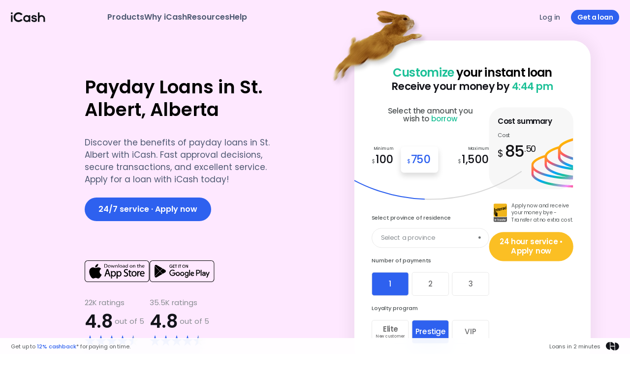

--- FILE ---
content_type: text/html; charset=utf-8
request_url: https://icash.ca/payday-loans-st-albert
body_size: 38261
content:
<!DOCTYPE html><html lang="en" class="__className_cfd010"><head><meta charSet="utf-8"/><meta name="viewport" content="width=device-width, initial-scale=1"/><link rel="preload" href="/_next/static/media/0484562807a97172-s.p.woff2" as="font" crossorigin="" type="font/woff2"/><link rel="preload" href="/_next/static/media/4c285fdca692ea22-s.p.woff2" as="font" crossorigin="" type="font/woff2"/><link rel="preload" href="/_next/static/media/8888a3826f4a3af4-s.p.woff2" as="font" crossorigin="" type="font/woff2"/><link rel="preload" href="/_next/static/media/eafabf029ad39a43-s.p.woff2" as="font" crossorigin="" type="font/woff2"/><link rel="preload" as="image" imageSrcSet="/_next/image?url=%2F_next%2Fstatic%2Fmedia%2Fhero-rabbit.16f980ac.png&amp;w=256&amp;q=100 1x, /_next/image?url=%2F_next%2Fstatic%2Fmedia%2Fhero-rabbit.16f980ac.png&amp;w=640&amp;q=100 2x" fetchPriority="high"/><link rel="preload" as="image" imageSrcSet="/_next/image?url=%2F_next%2Fstatic%2Fmedia%2Fhero-point.f94c6dec.avif&amp;w=1080&amp;q=100 1x, /_next/image?url=%2F_next%2Fstatic%2Fmedia%2Fhero-point.f94c6dec.avif&amp;w=1920&amp;q=100 2x" fetchPriority="high"/><link rel="stylesheet" href="/_next/static/css/05778b7b2410f515.css" crossorigin="" data-precedence="next"/><link rel="stylesheet" href="/_next/static/css/d567fa55b62ef57a.css" crossorigin="" data-precedence="next"/><link rel="stylesheet" href="/_next/static/css/97537bccba3ce2e4.css" crossorigin="" data-precedence="next"/><link rel="preload" as="script" fetchPriority="low" href="/_next/static/chunks/webpack-6941b8b7f0594c01.js" crossorigin=""/><script src="/_next/static/chunks/fd9d1056-34a26015209ad64c.js" async="" crossorigin="" type="1dfcdee097e5fe9909f37acb-text/javascript"></script><script src="/_next/static/chunks/2472-bbc5b767207b350d.js" async="" crossorigin="" type="1dfcdee097e5fe9909f37acb-text/javascript"></script><script src="/_next/static/chunks/main-app-8ed6d57d180fb331.js" async="" crossorigin="" type="1dfcdee097e5fe9909f37acb-text/javascript"></script><script src="/_next/static/chunks/d320e741-369c7d9db5f6c3a6.js?dpl=dpl_Dx9r4iQ2YubiNtj61tnUr2AmBuL2" async="" type="1dfcdee097e5fe9909f37acb-text/javascript"></script><script src="/_next/static/chunks/8326-2b32a904603a7b3f.js?dpl=dpl_Dx9r4iQ2YubiNtj61tnUr2AmBuL2" async="" type="1dfcdee097e5fe9909f37acb-text/javascript"></script><script src="/_next/static/chunks/413-39f3a20974e79154.js?dpl=dpl_Dx9r4iQ2YubiNtj61tnUr2AmBuL2" async="" type="1dfcdee097e5fe9909f37acb-text/javascript"></script><script src="/_next/static/chunks/4608-31d3eafee7b80797.js?dpl=dpl_Dx9r4iQ2YubiNtj61tnUr2AmBuL2" async="" type="1dfcdee097e5fe9909f37acb-text/javascript"></script><script src="/_next/static/chunks/5946-b8a45ce5b7729e4c.js?dpl=dpl_Dx9r4iQ2YubiNtj61tnUr2AmBuL2" async="" type="1dfcdee097e5fe9909f37acb-text/javascript"></script><script src="/_next/static/chunks/5260-cb468aa615c44cba.js?dpl=dpl_Dx9r4iQ2YubiNtj61tnUr2AmBuL2" async="" type="1dfcdee097e5fe9909f37acb-text/javascript"></script><script src="/_next/static/chunks/213-63933b5b84def853.js?dpl=dpl_Dx9r4iQ2YubiNtj61tnUr2AmBuL2" async="" type="1dfcdee097e5fe9909f37acb-text/javascript"></script><script src="/_next/static/chunks/app/layout-71e0d309c973262c.js?dpl=dpl_Dx9r4iQ2YubiNtj61tnUr2AmBuL2" async="" type="1dfcdee097e5fe9909f37acb-text/javascript"></script><script src="/_next/static/chunks/app/%5Bslug%5D/layout-81781ec292b02d98.js?dpl=dpl_Dx9r4iQ2YubiNtj61tnUr2AmBuL2" async="" type="1dfcdee097e5fe9909f37acb-text/javascript"></script><link rel="preload" href="https://www.googletagmanager.com/gtm.js?id=GTM-5C2FNSK" as="script"/><link rel="preload" href="//widget.trustpilot.com/bootstrap/v5/tp.widget.bootstrap.min.js" as="script"/><meta name="apple-itunes-app" content="app-id=1342786309"/><title>Payday Loans St. Albert | iCash</title><meta name="description" content="Get Payday Loans In St. Albert - Secure up to $1,500 with our 24/7 service. Fast and easy application process with iCash. Apply now!"/><meta name="robots" content="index, follow"/><link rel="canonical" href="https://icash.ca/payday-loans-st-albert"/><meta property="og:title" content="Payday Loans St. Albert | iCash"/><meta property="og:description" content="Get Payday Loans In St. Albert - Secure up to $1,500 with our 24/7 service. Fast and easy application process with iCash. Apply now!"/><meta property="og:url" content="https://icash.ca/"/><meta property="og:site_name" content="iCash.ca"/><meta property="og:image" content="https://icash.ca/_next/static/media/icash-logo-black.3965d959.svg"/><meta property="og:type" content="website"/><meta name="twitter:card" content="summary_large_image"/><meta name="twitter:title" content="Payday Loans St. Albert | iCash"/><meta name="twitter:description" content="Get Payday Loans In St. Albert - Secure up to $1,500 with our 24/7 service. Fast and easy application process with iCash. Apply now!"/><meta name="twitter:image" content="https://icash.ca/_next/static/media/icash-logo-black.3965d959.svg"/><link rel="icon" href="/favicon.ico?refresh=true"/><link rel="icon" href="/favicon-16x16.png?refresh=true" sizes="16x16" type="image/png"/><link rel="icon" href="/favicon-32x32.png?refresh=true" sizes="32x32" type="image/png"/><meta name="next-size-adjust"/><script id="ld-json" type="application/ld+json">{"@context":"http://schema.org","@type":"Corporation","name":"iCash","description":"iCash aims to provide transparent, responsible and fair-lending practices to help you reach your financial goals. We are always here to help with an online cash loan when unexpected expenses come up and you are short of money until your next payday. We are ready to lend you a hand to help you get your finances back on track.","url":"https://icash.ca/","image":"https://icash.ca/_next/static/media/icash-logo-black.3965d959.svg","logo":"https://icash.ca/_next/static/media/icash-logo-black.3965d959.svg","address":{"@type":"PostalAddress","streetAddress":"372 Bertha St","addressLocality":"Hawkesbury","addressRegion":"ON","postalCode":"K6A 2A8","addressCountry":"Canada"},"sameAs":["https://www.facebook.com/icash.ca/","https://twitter.com/iCASH_ca","https://www.instagram.com/icash.ca/","https://www.youtube.com/c/iCASHCanada","https://www.linkedin.com/company/icash-ca"]}</script><script id="prevent-context-menu" type="1dfcdee097e5fe9909f37acb-text/javascript">document.documentElement.addEventListener('contextmenu', e => e.target.tagName !== 'A' && e.preventDefault())</script><script src="/_next/static/chunks/polyfills-c67a75d1b6f99dc8.js" crossorigin="" noModule="" type="1dfcdee097e5fe9909f37acb-text/javascript"></script></head><body><div class="w-full flex flex-col fixed top-0 z-[1000] bg-transparent transition-[background] duration-150 ease-in"><div class="lg:max-w-[1320px] w-full my-0 mx-auto"><div class="w-full flex justify-between h-[61px] lg:h-[92px] reduced-header:h-[70px] items-center border-gray-100 px-[11px] reduced-header:px-[22px] lg:px-0"><div class="block reduced-header:hidden  md:min-w-[150px] min-w-[95px]"><svg xmlns="http://www.w3.org/2000/svg" width="48" height="48" viewBox="0 0 48 48"><g fill="none" fill-rule="evenodd" stroke="none" stroke-width="1"><g><path d="M0 0H48V48H0z"></path><g stroke="#4E5972" stroke-linecap="round" stroke-width="1.7" transform="translate(16 18)"><path d="M0 0.5L7.562 0.5"></path><path d="M0 6.5L10.804 6.5"></path><path d="M0 12.398L15.125 12.398"></path></g></g></g></svg></div><div class="items-center hidden reduced-header:flex h-full"><a class="flex items-center lg:mr-[96px] mr-[110px] cursor-pointer" href="/"><svg class="lg:hidden mr-[16px]" xmlns="http://www.w3.org/2000/svg" width="69.5px" height="20.3px" viewBox="0 0 129 38"><title>iCash Logo</title><g fill="none" fill-rule="evenodd" stroke="none" stroke-width="1"><g fill="#13141A"><path d="M0 37.104L5.927 37.104 5.927 11.407 0 11.407z"></path><path d="M59.587 31.669c-4.088 0-7.414-3.326-7.414-7.414 0-4.088 3.326-7.414 7.414-7.414 4.088 0 7.414 3.326 7.414 7.414 0 4.088-3.326 7.414-7.414 7.414zm8.073-18.033a13.279 13.279 0 00-8.073-2.722c-7.368 0-13.34 5.973-13.34 13.34 0 7.369 5.972 13.342 13.34 13.342 3.035 0 5.831-1.015 8.073-2.722v2.238h5.268V11.408H67.66v2.228z"></path><path d="M28.517 30.677c-6.55 0-11.88-5.331-11.88-11.882 0-6.55 5.33-11.881 11.88-11.881 3.77 0 7.133 1.763 9.312 4.509l6.001-3.529C40.421 3.116 34.834 0 28.517 0 18.137 0 9.723 8.416 9.723 18.795c0 10.381 8.414 18.796 18.794 18.796 6.57 0 12.35-3.368 15.71-8.473l-6.548-2.766a11.861 11.861 0 01-9.162 4.325"></path><path d="M0 7.299L5.927 7.299 5.927 0.489 0 0.489z"></path><path d="M115.201 10.914c-2.756 0-5.318.835-7.447 2.265V.49h-5.926v36.615h5.926V24.29h.001c0-4.108 3.341-7.448 7.446-7.448 4.106 0 7.446 3.34 7.446 7.448v12.815h5.927V24.29c0-7.387-5.987-13.375-13.373-13.375"></path><path d="M94.835 23.186c-1.83-1.12-4.185-1.544-6.259-1.918-3.14-.565-5.063-.998-5.063-2.713 0-1.353 1.375-2.228 3.506-2.228 2.128 0 3.81 1.01 4.212 2.491h6.416c-.32-2.402-1.528-4.413-3.497-5.829-1.862-1.337-4.357-2.075-7.029-2.075-2.885 0-5.349.79-7.127 2.282-1.716 1.441-2.66 3.47-2.66 5.716 0 5.701 5.007 6.671 9.031 7.448 1.493.29 2.906.563 3.915 1.035 1.052.494 1.521 1.127 1.521 2.05 0 1.594-1.559 2.585-4.068 2.585-2.707 0-4.649-1.34-4.836-3.332l-.027-.298h-6.133l.035.36c.52 5.45 4.836 8.836 11.27 8.836 5.695 0 9.99-3.526 9.99-8.203 0-2.86-1.045-4.89-3.197-6.207"></path></g></g></svg><svg class="mr-[16px] hidden lg:block" xmlns="http://www.w3.org/2000/svg" width="86.87px" height="25.4px" viewBox="0 0 129 38"><title>iCash Logo</title><g fill="none" fill-rule="evenodd" stroke="none" stroke-width="1"><g fill="#13141A"><path d="M0 37.104L5.927 37.104 5.927 11.407 0 11.407z"></path><path d="M59.587 31.669c-4.088 0-7.414-3.326-7.414-7.414 0-4.088 3.326-7.414 7.414-7.414 4.088 0 7.414 3.326 7.414 7.414 0 4.088-3.326 7.414-7.414 7.414zm8.073-18.033a13.279 13.279 0 00-8.073-2.722c-7.368 0-13.34 5.973-13.34 13.34 0 7.369 5.972 13.342 13.34 13.342 3.035 0 5.831-1.015 8.073-2.722v2.238h5.268V11.408H67.66v2.228z"></path><path d="M28.517 30.677c-6.55 0-11.88-5.331-11.88-11.882 0-6.55 5.33-11.881 11.88-11.881 3.77 0 7.133 1.763 9.312 4.509l6.001-3.529C40.421 3.116 34.834 0 28.517 0 18.137 0 9.723 8.416 9.723 18.795c0 10.381 8.414 18.796 18.794 18.796 6.57 0 12.35-3.368 15.71-8.473l-6.548-2.766a11.861 11.861 0 01-9.162 4.325"></path><path d="M0 7.299L5.927 7.299 5.927 0.489 0 0.489z"></path><path d="M115.201 10.914c-2.756 0-5.318.835-7.447 2.265V.49h-5.926v36.615h5.926V24.29h.001c0-4.108 3.341-7.448 7.446-7.448 4.106 0 7.446 3.34 7.446 7.448v12.815h5.927V24.29c0-7.387-5.987-13.375-13.373-13.375"></path><path d="M94.835 23.186c-1.83-1.12-4.185-1.544-6.259-1.918-3.14-.565-5.063-.998-5.063-2.713 0-1.353 1.375-2.228 3.506-2.228 2.128 0 3.81 1.01 4.212 2.491h6.416c-.32-2.402-1.528-4.413-3.497-5.829-1.862-1.337-4.357-2.075-7.029-2.075-2.885 0-5.349.79-7.127 2.282-1.716 1.441-2.66 3.47-2.66 5.716 0 5.701 5.007 6.671 9.031 7.448 1.493.29 2.906.563 3.915 1.035 1.052.494 1.521 1.127 1.521 2.05 0 1.594-1.559 2.585-4.068 2.585-2.707 0-4.649-1.34-4.836-3.332l-.027-.298h-6.133l.035.36c.52 5.45 4.836 8.836 11.27 8.836 5.695 0 9.99-3.526 9.99-8.203 0-2.86-1.045-4.89-3.197-6.207"></path></g></g></svg></a><div class="relative flex flex-row max-tablet:flex-wrap items-start gap-x-4 gap-y-2 sm:gap-x-6 tablet:gap-x-8 h-full tablet:gap-x-14"><div class="flex items-center h-full text-center cursor-pointer"><span class="text-text-secondary font-semibold text-16 hover:text-text-main">Products</span></div><div class="flex items-center h-full text-center cursor-pointer"><span class="text-text-secondary font-semibold text-16 hover:text-text-main">Why iCash</span></div><div class="flex items-center h-full text-center cursor-pointer"><span class="text-text-secondary font-semibold text-16 hover:text-text-main">Resources</span></div><div class="flex items-center h-full text-center cursor-pointer"><span class="text-text-secondary font-semibold text-16 hover:text-text-main">Help</span></div></div></div><a class="reduced-header:hidden flex items-center" href="/"><svg xmlns="http://www.w3.org/2000/svg" width="69.5px" height="20.3px" viewBox="0 0 129 38"><title>iCash Logo</title><g fill="none" fill-rule="evenodd" stroke="none" stroke-width="1"><g fill="#13141A"><path d="M0 37.104L5.927 37.104 5.927 11.407 0 11.407z"></path><path d="M59.587 31.669c-4.088 0-7.414-3.326-7.414-7.414 0-4.088 3.326-7.414 7.414-7.414 4.088 0 7.414 3.326 7.414 7.414 0 4.088-3.326 7.414-7.414 7.414zm8.073-18.033a13.279 13.279 0 00-8.073-2.722c-7.368 0-13.34 5.973-13.34 13.34 0 7.369 5.972 13.342 13.34 13.342 3.035 0 5.831-1.015 8.073-2.722v2.238h5.268V11.408H67.66v2.228z"></path><path d="M28.517 30.677c-6.55 0-11.88-5.331-11.88-11.882 0-6.55 5.33-11.881 11.88-11.881 3.77 0 7.133 1.763 9.312 4.509l6.001-3.529C40.421 3.116 34.834 0 28.517 0 18.137 0 9.723 8.416 9.723 18.795c0 10.381 8.414 18.796 18.794 18.796 6.57 0 12.35-3.368 15.71-8.473l-6.548-2.766a11.861 11.861 0 01-9.162 4.325"></path><path d="M0 7.299L5.927 7.299 5.927 0.489 0 0.489z"></path><path d="M115.201 10.914c-2.756 0-5.318.835-7.447 2.265V.49h-5.926v36.615h5.926V24.29h.001c0-4.108 3.341-7.448 7.446-7.448 4.106 0 7.446 3.34 7.446 7.448v12.815h5.927V24.29c0-7.387-5.987-13.375-13.373-13.375"></path><path d="M94.835 23.186c-1.83-1.12-4.185-1.544-6.259-1.918-3.14-.565-5.063-.998-5.063-2.713 0-1.353 1.375-2.228 3.506-2.228 2.128 0 3.81 1.01 4.212 2.491h6.416c-.32-2.402-1.528-4.413-3.497-5.829-1.862-1.337-4.357-2.075-7.029-2.075-2.885 0-5.349.79-7.127 2.282-1.716 1.441-2.66 3.47-2.66 5.716 0 5.701 5.007 6.671 9.031 7.448 1.493.29 2.906.563 3.915 1.035 1.052.494 1.521 1.127 1.521 2.05 0 1.594-1.559 2.585-4.068 2.585-2.707 0-4.649-1.34-4.836-3.332l-.027-.298h-6.133l.035.36c.52 5.45 4.836 8.836 11.27 8.836 5.695 0 9.99-3.526 9.99-8.203 0-2.86-1.045-4.89-3.197-6.207"></path></g></g></svg></a><div class="hidden lg:flex items-center h-[100%] relative"><a href="/app/login" class="text-16 font-semibold text-text-secondary leading-6 mr-[55px]">Log In</a><a href="/app/signup" rel="noopener"><button class="text-16 font-semibold px-7 leading-6 py-2 rounded-[25.5px] bg-blue hover:bg-hover-blue text-white">Get a loan</button></a></div><div class="flex h-[100%] lg:hidden items-center justify-end min-w-[110px] md:min-w-auto"><a href="/app/login" class="text-14 font-medium text-text-secondary leading-5 md:hidden"><button class="text-14 font-semibold tracking-[-0.5px] px-[13px] leading-5 pt-[5px] pb-[5px] rounded-[25.5px] bg-blue hover:bg-hover-blue text-white">Log in</button></a><a href="/app/login" class="text-14 font-medium text-text-secondary leading-5 mr-[22px] hidden md:block">Log in</a><a class="hidden md:block" href="/app/signup"><button class="text-14 font-semibold tracking-[-0.5px] px-[13px] leading-5 pt-[5px] pb-[5px] rounded-[25.5px] bg-blue hover:bg-hover-blue text-white">Get a loan</button></a></div></div></div><div class="w-full h-[100vh] relative flex flex-col justify-between overflow-auto hidden"><div class="w-full flex justify-end pr-[22px] pt-[22px] pb-[30px] cursor-pointer"><svg xmlns="http://www.w3.org/2000/svg" width="24" height="24" viewBox="0 0 30 30"><g fill="none" fill-rule="evenodd" stroke="none" stroke-width="1"><g><path d="M0 0H30V30H0z"></path><g fill="#000" fill-rule="nonzero" transform="translate(9 9)"><path d="M.242.242A.826.826 0 011.325.168l.085.074L11.758 10.59a.826.826 0 01-1.083 1.242l-.085-.074L.242 1.41a.826.826 0 010-1.168z"></path><path d="M10.59.242a.826.826 0 011.242 1.083l-.074.085L1.41 11.758a.826.826 0 01-1.242-1.083l.074-.085L10.59.242z"></path></g></g></g></svg></div><div class="w-full max-w-[562px] flex flex-col h-[calc(100vh-66px)] my-0 mx-auto"><div class="w-full flex flex-col px-[33px] h-[100%] overflow-y-scroll tablet:overflow-y-hidden"><div class="w-full mb-[22px]"><span class="text-text-main font-semibold tracking-[-1.5px] leading-8 text-[37px] pl-[11px]">Menu</span></div><div class="accordion w-full flex flex-col"><div class="accordion-item w-full border-b-[0.5px] border-gray-100 py-[16px]"><header class="w-full flex justify-between cursor-pointer items-center px-[11px]"><h3 class="text-text-main font-medium text-18">Products</h3><div class="accordion-item-button border-[1px] border-text-secondary rounded-full p-[4px]"><div class="transition-transform	rotate-[-90deg] duration-500"><svg xmlns="http://www.w3.org/2000/svg" width="18" height="18" viewBox="0 0 30 30"><g fill="none" fill-rule="evenodd" stroke="none" stroke-width="1"><g><path d="M0 0H30V30H0z"></path><path fill="#13141A" d="M22.8900446 6.51471863L14.999579 14.4051842 7.10995541 6.51471863 6.51471863 7.10911349 14.4051842 14.999579 6.51471863 22.8900446 7.10995541 23.4852814 14.999579 15.5956577 22.8900446 23.4852814 23.4852814 22.8900446 15.5956577 14.999579 23.4852814 7.10911349z" transform="rotate(45 15 15)"></path></g></g></svg></div></div></header><div class="overflow-hidden w-full transition-[max-height] delay-[0ms] duration-500 max-h-0"><div><div class="grid grid-cols-2 gap-4 my-4"><a class="flex gap-4 overflow-hidden justify-between min-h-[84px] lg:min-h-[160px] pl-[11px] lg:pl-[22px] bg-gray rounded-[12px] lg:rounded-[20px]" href="/instant-loans-canada"><div class="flex flex-col py-[11px] lg:py-[22px]"><span class="font-medium lg:font-semibold text-text-main text-16 lg:text-base lg:mb-[15px] tracking-[-0.3px]">Instant loans</span><p class="text-text-secondary text-11 lg:text-13 font-normal pb-[11px] tracking-[-0.1px] lg:pb-0 max-w-[198px]">Instantly borrow up to $1,500. Sent by e-Transfer in 2 minutes.</p></div><img alt="Instant Loans Logo" loading="lazy" width="114" height="160" decoding="async" data-nimg="1" class="w-[45px] lg:w-[114px] object-contain" style="color:transparent" src="https://images.ctfassets.net/hd2lzxhv76a9/2ILViCThj0EyYyA0wJfQi8/57da78473bc763aa86594e2890fd21c6/ic-instant-loans-xl.svg"/></a><a class="flex gap-4 overflow-hidden justify-between min-h-[84px] lg:min-h-[160px] pl-[11px] lg:pl-[22px] bg-gray rounded-[12px] lg:rounded-[20px]" href="/credit-score-canada"><div class="flex flex-col py-[11px] lg:py-[22px]"><span class="font-medium lg:font-semibold text-text-main text-16 lg:text-base lg:mb-[15px] tracking-[-0.3px]">Credit Health</span><p class="text-text-secondary text-11 lg:text-13 font-normal pb-[11px] tracking-[-0.1px] lg:pb-0 max-w-[198px]">Check your credit score for free with iCash’s secure, private service powered by Equifax.</p></div><img alt="credit-health" loading="lazy" width="114" height="160" decoding="async" data-nimg="1" class="w-[45px] lg:w-[114px] object-contain" style="color:transparent" srcSet="/_next/image?url=https%3A%2F%2Fimages.ctfassets.net%2Fhd2lzxhv76a9%2F54XekeqRrU2lAkdoycJUhf%2F9389ddb1d23075aa079ac5c9078fdaee%2Fcredit-health.webp&amp;w=128&amp;q=75 1x, /_next/image?url=https%3A%2F%2Fimages.ctfassets.net%2Fhd2lzxhv76a9%2F54XekeqRrU2lAkdoycJUhf%2F9389ddb1d23075aa079ac5c9078fdaee%2Fcredit-health.webp&amp;w=256&amp;q=75 2x" src="/_next/image?url=https%3A%2F%2Fimages.ctfassets.net%2Fhd2lzxhv76a9%2F54XekeqRrU2lAkdoycJUhf%2F9389ddb1d23075aa079ac5c9078fdaee%2Fcredit-health.webp&amp;w=256&amp;q=75"/></a><a class="flex gap-4 overflow-hidden justify-between min-h-[84px] lg:min-h-[160px] pl-[11px] lg:pl-[22px] bg-gray rounded-[12px] lg:rounded-[20px]" href="/referral-program"><div class="flex flex-col py-[11px] lg:py-[22px]"><span class="font-medium lg:font-semibold text-text-main text-16 lg:text-base lg:mb-[15px] tracking-[-0.3px]">Referral program</span><p class="text-text-secondary text-11 lg:text-13 font-normal pb-[11px] tracking-[-0.1px] lg:pb-0 max-w-[198px]">Refer a friend we&#x27;ll give you both $20 in Cashback.</p></div><img alt="Referral" loading="lazy" width="114" height="160" decoding="async" data-nimg="1" class="w-[45px] lg:w-[114px] object-contain" style="color:transparent" src="https://images.ctfassets.net/hd2lzxhv76a9/2uEbUkLfSE4vJcSs6ihw7W/94af599bf93977d5f20506163f28b8a8/Referral.svg"/></a></div></div></div></div><div class="accordion-item w-full border-b-[0.5px] border-gray-100 py-[16px]"><header class="w-full flex justify-between cursor-pointer items-center px-[11px]"><h3 class="text-text-main font-medium text-18">Why iCash</h3><div class="accordion-item-button border-[1px] border-text-secondary rounded-full p-[4px]"><div class="transition-transform	rotate-[-90deg] duration-500"><svg xmlns="http://www.w3.org/2000/svg" width="18" height="18" viewBox="0 0 30 30"><g fill="none" fill-rule="evenodd" stroke="none" stroke-width="1"><g><path d="M0 0H30V30H0z"></path><path fill="#13141A" d="M22.8900446 6.51471863L14.999579 14.4051842 7.10995541 6.51471863 6.51471863 7.10911349 14.4051842 14.999579 6.51471863 22.8900446 7.10995541 23.4852814 14.999579 15.5956577 22.8900446 23.4852814 23.4852814 22.8900446 15.5956577 14.999579 23.4852814 7.10911349z" transform="rotate(45 15 15)"></path></g></g></svg></div></div></header><div class="overflow-hidden w-full transition-[max-height] delay-[0ms] duration-500 max-h-0"><div><ul class="flex flex-col w-full space-y-[11px] px-[11px] pt-[10px]"><li><a class="font-normal text-16 text-text-secondary tracking-[-0.2px]" href="/what-is-icash">What is iCash?</a></li><li><a class="font-normal text-16 text-text-secondary tracking-[-0.2px]" href="/how-it-works-cash-advance">How it works</a></li><li><a class="font-normal text-16 text-text-secondary tracking-[-0.2px]" href="/reviews">iCash reviews</a></li><li><a class="font-normal text-16 text-text-secondary tracking-[-0.2px]" href="/why-icash">Why choose our loans</a></li><li><a class="font-normal text-16 text-text-secondary tracking-[-0.2px]" href="/referral-program">Referral program</a></li><li><a class="font-normal text-16 text-text-secondary tracking-[-0.2px]" href="/payday-loans">Payday Loans</a></li><li><a class="font-normal text-16 text-text-secondary tracking-[-0.2px]" href="/e-transfer-payday-loans">E-Transfer Loans</a></li><li><a class="font-normal text-16 text-text-secondary tracking-[-0.2px]" href="/icash-vs-other-lenders">iCash vs Other Lenders</a></li><li><a class="font-normal text-16 text-text-secondary tracking-[-0.2px]" href="/best-mobile-loans-app">iCash app</a></li></ul></div></div></div><div class="accordion-item w-full border-b-[0.5px] border-gray-100 py-[16px]"><header class="w-full flex justify-between cursor-pointer items-center px-[11px]"><h3 class="text-text-main font-medium text-18">Resources</h3><div class="accordion-item-button border-[1px] border-text-secondary rounded-full p-[4px]"><div class="transition-transform	rotate-[-90deg] duration-500"><svg xmlns="http://www.w3.org/2000/svg" width="18" height="18" viewBox="0 0 30 30"><g fill="none" fill-rule="evenodd" stroke="none" stroke-width="1"><g><path d="M0 0H30V30H0z"></path><path fill="#13141A" d="M22.8900446 6.51471863L14.999579 14.4051842 7.10995541 6.51471863 6.51471863 7.10911349 14.4051842 14.999579 6.51471863 22.8900446 7.10995541 23.4852814 14.999579 15.5956577 22.8900446 23.4852814 23.4852814 22.8900446 15.5956577 14.999579 23.4852814 7.10911349z" transform="rotate(45 15 15)"></path></g></g></svg></div></div></header><div class="overflow-hidden w-full transition-[max-height] delay-[0ms] duration-500 max-h-0"><div><ul class="flex flex-col w-full space-y-[11px] px-[11px] pt-[10px]"><li><a class="font-normal text-16 text-text-secondary tracking-[-0.2px]" href="/blog">Blog</a></li><li><a class="font-normal text-16 text-text-secondary tracking-[-0.2px]" href="/learn">Learn</a></li></ul></div></div></div><div class="accordion-item w-full border-b-[0.5px] border-gray-100 py-[16px]"><header class="w-full flex justify-between cursor-pointer items-center px-[11px]"><h3 class="text-text-main font-medium text-18">Help</h3><div class="accordion-item-button border-[1px] border-text-secondary rounded-full p-[4px]"><div class="transition-transform	rotate-[-90deg] duration-500"><svg xmlns="http://www.w3.org/2000/svg" width="18" height="18" viewBox="0 0 30 30"><g fill="none" fill-rule="evenodd" stroke="none" stroke-width="1"><g><path d="M0 0H30V30H0z"></path><path fill="#13141A" d="M22.8900446 6.51471863L14.999579 14.4051842 7.10995541 6.51471863 6.51471863 7.10911349 14.4051842 14.999579 6.51471863 22.8900446 7.10995541 23.4852814 14.999579 15.5956577 22.8900446 23.4852814 23.4852814 22.8900446 15.5956577 14.999579 23.4852814 7.10911349z" transform="rotate(45 15 15)"></path></g></g></svg></div></div></header><div class="overflow-hidden w-full transition-[max-height] delay-[0ms] duration-500 max-h-0"><div><ul class="flex flex-col w-full space-y-[11px] px-[11px] pt-[10px]"><li><a class="font-normal text-16 text-text-secondary tracking-[-0.2px]" href="/faq">FAQ</a></li><li><a class="font-normal text-16 text-text-secondary tracking-[-0.2px]" href="/contact">Contact us</a></li></ul></div></div></div></div></div><div class="w-full px-[33px] pb-[33px]"><div class="w-full flex flex-col md:grid md:grid-cols-2 border-t-[0.5px] border-gray-50 pt-[22px] gap-2"><a href="/app/login" class="w-full" rel="noopener"><button class="text-16 font-semibold px-7 leading-6 py-2 rounded-[25.5px] bg-white text-text-main border-[0.5px] border-text-secondary hover:text-blue hover:border-blue mb-[11px] w-full md:mb-0 md:mr-[22px]">Log in</button></a><a href="/app/signup" class="w-full" rel="noopener"><button class="text-16 font-semibold px-7 leading-6 py-2 rounded-[25.5px] bg-blue hover:bg-hover-blue text-white w-full">Get a loan</button></a></div></div></div></div></div><div class="w-full flex flex-col"><section class="relative min-h-[100vh] lg:h-[100vh] lg:min-h-[1080px] w-full flex flex-col md:flex-row justify-center overflow-clip p-6 md:p-0 md:bg-lavender-savor"><div class="w-full md:flex-[0_0_50%] md:flex md:justify-center lg:justify-end lg:pr-[66px] md:pl-[10%] lg:pl-0"><div class="flex flex-col self-center md:max-w-[424px] lg:max-w-[600px] p-6 md:p-0 max-md:text-center"><h1 class="text-37 lg:text-xl xl:text-2xl font-semibold leading-tight mb-8 mt-8">Payday Loans in St. Albert, Alberta</h1><p class="text-17 lg:text-base text-text-secondary mb-6 md:mb-0 mr-8"> Discover the benefits of payday loans in St. Albert with iCash. Fast approval decisions, secure transactions, and excellent service. Apply for a loan with iCash today!</p><a href="/app/signup" class="md:hidden"><button class="text-16 font-semibold px-7 leading-6 py-2 rounded-[25.5px] bg-blue hover:bg-hover-blue text-white py-3 w-full md:w-auto mt-6">24/7 service · Apply now</button></a><div class="md:hidden mt-12"><div><div class="flex max-md:my-6 justify-center md:justify-start gap-3 md:gap-8 lg:gap-11"><div class="shrink-0 max-md:bg-white max-md:rounded-lg max-md:p-3"><a class="inline-block mb-5 md:mb-6" title="Apple App Store" href="https://icash.sng.link/Deyrv/bbqn?_smtype=3"><svg xmlns="http://www.w3.org/2000/svg" xmlns:xlink="http://www.w3.org/1999/xlink" width="132" height="44" viewBox="0 0 132 44"><title>Download iCash on the App Store.</title><defs><path id="path-1" d="M0 0L131.4095 0 131.4095 43.9996 0 43.9996z"></path><path id="path-3" d="M0 44L131.41 44 131.41 0 0 0z"></path></defs><g fill="none" fill-rule="evenodd" stroke="none" stroke-width="1"><g><g><mask id="mask-2" fill="#fff"><use xlink:href="#path-1"></use></mask><path fill="currentcolor" d="M130.347 37.673c0 2.92-2.414 5.354-5.31 5.354H6.275c-2.896 0-5.31-2.434-5.31-5.354V6.328C.966 3.407 3.38.974 6.275.974h118.859c2.896 0 5.31 2.433 5.31 5.354v31.345h-.096zM125.037 0H6.275C2.8 0 0 2.823 0 6.328v31.345C0 41.177 2.801 44 6.276 44h118.859c3.475 0 6.276-2.823 6.276-6.327V6.328C131.313 2.823 128.512 0 125.037 0z" mask="url(#mask-2)"></path></g><path fill="currentcolor" d="M33.6 17.133c-1.544-1.947-3.668-3.018-5.6-3.018-2.606 0-3.765 1.266-5.6 1.266-1.93 0-3.38-1.266-5.6-1.266-2.22 0-4.634 1.363-6.18 3.699-2.123 3.31-1.737 9.54 1.739 14.894 1.255 1.947 2.897 4.089 5.02 4.089 1.932 0 2.51-1.266 5.118-1.266 2.607 0 3.09 1.266 5.02 1.266 2.125 0 3.96-2.434 5.118-4.283.87-1.363 1.256-2.045 1.932-3.602-5.118-1.947-5.89-9.053-.966-11.78"></path><path fill="currentcolor" d="M25.973 11.973c.966-1.266 1.738-3.018 1.448-4.77-1.545.098-3.379 1.071-4.538 2.434-.965 1.168-1.738 2.92-1.448 4.672 1.738 0 3.476-.973 4.538-2.335"></path><path fill="currentcolor" d="M44.318 26.186l1.352-3.894.58-2.044.578 2.044 1.352 3.894h-3.862zm.676-8.47l-4.924 14.7h2.317l1.448-4.478h4.828l1.545 4.478h2.317l-5.02-14.7h-2.51z"></path><path fill="currentcolor" d="M58.318 30.956a2.7 2.7 0 01-2.607-2.044c-.096-.195-.096-.487-.096-.682v-1.947c0-.194 0-.39.096-.584v-.194c.29-1.266 1.448-2.142 2.704-2.142 1.931 0 2.896 1.85 2.896 3.699-.096 2.434-1.255 3.894-2.993 3.894m.58-9.345c-1.546 0-2.704.584-3.477 1.655l-.096-1.46h-2.028V22c.097.876.097 1.947.097 3.407v11.39h2.221V31.54c.675.876 1.737 1.266 2.993 1.266 1.255 0 2.51-.487 3.38-1.461.965-1.07 1.447-2.531 1.447-4.283 0-1.557-.482-2.92-1.255-3.894-.869-1.07-2.027-1.557-3.283-1.557"></path><path fill="currentcolor" d="M69.712 30.956a2.7 2.7 0 01-2.607-2.044c-.096-.195-.096-.487-.096-.682v-1.947c0-.194 0-.39.096-.584v-.194c.29-1.266 1.448-2.142 2.704-2.142 1.93 0 2.896 1.85 2.896 3.699-.096 2.434-1.255 3.894-2.993 3.894m.579-9.345c-1.545 0-2.703.584-3.476 1.655l-.096-1.46H64.69V22c.097.876.097 1.947.097 3.407v11.39h2.22V31.54c.676.876 1.738 1.266 2.994 1.266 1.255 0 2.51-.487 3.379-1.461.966-1.07 1.448-2.531 1.448-4.283 0-1.557-.482-2.92-1.255-3.894-.87-1.07-2.027-1.557-3.283-1.557"></path><path fill="currentcolor" d="M84.581 24.044c-2.028-.779-2.704-1.46-2.704-2.628 0-.974.773-1.947 2.511-1.947 1.448 0 2.317.486 2.607.681l.193.097.58-1.849-.097-.097c-.387-.195-1.449-.682-3.187-.682-2.8 0-4.827 1.655-4.827 4.09 0 1.946 1.255 3.308 3.862 4.282 1.834.681 2.607 1.46 2.607 2.628 0 1.363-1.062 2.24-2.8 2.24-1.159 0-2.318-.293-3.187-.877l-.193-.097-.579 1.947.097.097c.87.584 2.413.973 3.765.973 3.766 0 5.118-2.336 5.118-4.38 0-2.142-1.159-3.505-3.766-4.478"></path><path fill="currentcolor" d="M92.305 19.274l-2.124.681v1.85h-1.545v1.752h1.545v5.452c0 1.362.29 2.238.772 2.823.483.584 1.256.876 2.124.876.87 0 1.45-.195 1.738-.292h.097l-.097-1.753-.193.098c-.289.097-.579.097-1.062.097-.869 0-1.255-.584-1.255-1.849v-5.354h2.703v-1.753h-2.703v-2.628z"></path><path fill="currentcolor" d="M100.32 30.956c-1.739 0-2.898-1.558-2.898-3.797 0-1.946.87-3.796 2.994-3.796 2.027 0 2.896 1.947 2.896 3.796 0 2.239-1.255 3.797-2.993 3.797m.097-9.345c-3.09 0-5.214 2.336-5.214 5.646 0 3.212 2.124 5.45 5.117 5.45 2.51 0 5.214-1.751 5.214-5.645 0-1.557-.483-2.92-1.448-3.991-.869-.973-2.125-1.46-3.669-1.46"></path><path fill="currentcolor" d="M112.292 21.708h-.097c-.193-.097-.386-.097-.579-.097-1.159 0-2.221.681-2.8 1.752l-.097-1.558h-2.027V22c.096.876.096 1.85.096 3.212v7.301h2.221v-5.646c0-.292 0-.584.097-.876.289-1.363 1.158-2.239 2.317-2.239h.772v-2.044h.097z"></path><path fill="currentcolor" d="M114.513 25.991c.193-1.266.966-2.726 2.703-2.726.676 0 1.256.195 1.642.584.676.682.772 1.655.772 2.045h-5.117v.097zm2.8-4.38c-2.897 0-5.021 2.336-5.021 5.743 0 3.31 2.028 5.354 5.214 5.354 1.642 0 2.8-.39 3.476-.682l.097-.097-.387-1.655-.193.097c-.58.293-1.448.487-2.8.487-.965 0-3.186-.292-3.283-3.212h7.145v-.098c0-.194.097-.486.097-.973 0-2.336-1.16-4.965-4.345-4.965z"></path><path fill="currentcolor" d="M41.035 8.372c.29-.097.676-.097 1.16-.097 2.123 0 3.088 1.07 3.088 2.725 0 1.85-1.158 3.018-3.282 2.92h-.966V8.373zm4.248 5.257c.676-.682 1.062-1.558 1.062-2.726s-.386-1.947-1.062-2.531c-.676-.584-1.64-.876-3.089-.876-.773 0-1.545.097-2.125.097v6.814c.483.195 1.062.195 1.835.195 1.448 0 2.703-.292 3.38-.973z"></path><path fill="currentcolor" d="M50.015 14.018c-.966 0-1.641-.876-1.641-1.947 0-.973.482-1.947 1.64-1.947 1.16 0 1.642 1.07 1.642 1.947 0 1.168-.675 1.947-1.641 1.947m0-4.575c-1.545 0-2.704.973-2.704 2.628 0 1.558 1.159 2.53 2.607 2.53 1.352 0 2.704-.778 2.704-2.627.096-1.46-.966-2.531-2.607-2.531"></path><path fill="currentcolor" d="M55.808 14.602l.87-2.336c.192-.584.385-1.071.482-1.655.096.584.29 1.07.483 1.655l.868 2.433h.87l1.737-4.964h-.965l-.773 2.53c-.193.585-.289 1.07-.386 1.656-.096-.487-.289-1.071-.483-1.655l-.868-2.531h-.869l-.773 2.336c-.193.584-.386 1.07-.483 1.558-.096-.487-.289-1.071-.386-1.558L54.36 9.54h-1.062l1.641 4.965h.87v.097z"></path><path fill="currentcolor" d="M65.946 11.681v2.92h.966v-3.017c0-1.753-1.159-2.142-1.932-2.142-.869 0-1.544.487-1.834.973l-.097-.778h-.869v4.964h.966v-3.017c0-.098 0-.292.097-.39.193-.486.675-.973 1.351-.973 1.062 0 1.352.681 1.352 1.46"></path><mask id="mask-4" fill="#fff"><use xlink:href="#path-3"></use></mask><path fill="currentcolor" d="M68.65 14.505L69.616 14.505 69.616 7.204 68.65 7.204z" mask="url(#mask-4)"></path><path fill="currentcolor" d="M73.574 14.018c-.966 0-1.641-.876-1.641-1.947 0-.973.482-1.947 1.64-1.947 1.16 0 1.642 1.07 1.642 1.947 0 1.168-.675 1.947-1.641 1.947m.097-4.575c-1.545 0-2.704.973-2.704 2.628 0 1.558 1.159 2.53 2.607 2.53 1.352 0 2.703-.778 2.703-2.627 0-1.46-1.062-2.531-2.606-2.531" mask="url(#mask-4)"></path><path fill="currentcolor" d="M78.112 13.142c0-.973 1.255-1.168 2.317-1.168v1.168c-.193.389-.579.876-1.351.876-.483 0-.966-.292-.966-.876m2.414.779l.096.584h.869c-.096-.39-.096-.78-.096-1.168v-1.85c0-.973-.386-2.044-2.124-2.044-.676 0-1.352.195-1.835.389l.193.584c.386-.194.966-.39 1.449-.39 1.158 0 1.255.78 1.255 1.169v.097c-2.124 0-3.283.682-3.283 1.85 0 .68.579 1.46 1.641 1.46.869.098 1.545-.292 1.835-.681" mask="url(#mask-4)"></path><path fill="currentcolor" d="M85.353 10.124c.773 0 1.256.487 1.449 1.07V12.85c-.194.68-.773 1.07-1.449 1.07-1.061 0-1.64-.876-1.64-1.85-.097-1.07.579-1.946 1.64-1.946m-.29 4.575c.87 0 1.546-.39 1.835-.973v.876h.966V7.204h-.966v3.017c-.192-.39-.772-.778-1.641-.778-1.352 0-2.51.973-2.51 2.725-.097 1.46.966 2.53 2.317 2.53" mask="url(#mask-4)"></path><path fill="currentcolor" d="M94.236 10.124c1.16 0 1.641 1.07 1.641 1.947 0 1.168-.675 1.947-1.64 1.947-.967 0-1.642-.876-1.642-1.947-.097-.974.386-1.947 1.641-1.947m-.097 4.575c1.352 0 2.704-.778 2.704-2.628 0-1.558-1.062-2.531-2.704-2.531-1.544 0-2.703.973-2.703 2.628.097 1.558 1.255 2.53 2.703 2.53" mask="url(#mask-4)"></path><path fill="currentcolor" d="M98.195 14.602h.966v-3.018c0-.097 0-.292.096-.39.193-.486.676-.973 1.352-.973.965 0 1.255.682 1.255 1.46v2.92h.966v-3.017c0-1.752-1.159-2.141-1.932-2.141-.868 0-1.544.486-1.834.973l-.097-.78h-.869v4.966h.097z" mask="url(#mask-4)"></path><path fill="currentcolor" d="M107.175 13.044c0 .584.097 1.071.386 1.363.193.194.58.39 1.062.39.387 0 .676-.098.869-.098v-.682c-.193 0-.29.098-.58.098-.578 0-.771-.39-.771-.974v-2.725h1.448V9.54h-1.448V8.371l-.966.292v.877h-.87v.681h.87v2.823z" mask="url(#mask-4)"></path><path fill="currentcolor" d="M111.713 11.584c0-.195 0-.292.097-.389.193-.487.675-.877 1.35-.877.967 0 1.256.682 1.256 1.461v2.92h.966v-3.018c0-1.752-1.16-2.14-1.931-2.14-.386 0-.773.096-1.062.291a1.17 1.17 0 00-.676.681v-3.31h-.966v7.4h.966v-3.019z" mask="url(#mask-4)"></path><path fill="currentcolor" d="M119.147 10.124c1.16 0 1.352.876 1.352 1.46h-2.897c.097-.681.483-1.46 1.545-1.46m.193 4.575c.87 0 1.448-.194 1.835-.292l-.193-.681c-.387.097-.773.292-1.545.292-.966 0-1.835-.487-1.835-1.752h3.862v-.39c0-.876-.482-2.336-2.317-2.336-1.64 0-2.607 1.168-2.607 2.726.097 1.362 1.062 2.433 2.8 2.433" mask="url(#mask-4)"></path></g></g></svg></a><p class="block text-15 text-gray-200">22K <!-- --> ratings</p><p class="block text-15 text-gray-200"><span class="align-middle text-37 font-semibold text-text-main leading-normal">4.8</span> <!-- -->out of 5</p><div class="flex"><svg xmlns="http://www.w3.org/2000/svg" width="22" height="22" viewBox="0 0 30 30" class="text-[#FFBC00] !text-[#2E61EF]"><g fill="none" fill-rule="evenodd" stroke="none" stroke-width="1"><g fill="currentColor"><path d="M18.5440047 11.4658385L15.0059067 0 11.4559953 11.4658385 0 11.4534161 9.27741681 18.547619 5.72750541 30 15.0059067 22.9182195 24.2724946 30 20.7334121 18.547619 30 11.4658385z"></path></g></g></svg><svg xmlns="http://www.w3.org/2000/svg" width="22" height="22" viewBox="0 0 30 30" class="text-[#FFBC00] !text-[#2E61EF]"><g fill="none" fill-rule="evenodd" stroke="none" stroke-width="1"><g fill="currentColor"><path d="M18.5440047 11.4658385L15.0059067 0 11.4559953 11.4658385 0 11.4534161 9.27741681 18.547619 5.72750541 30 15.0059067 22.9182195 24.2724946 30 20.7334121 18.547619 30 11.4658385z"></path></g></g></svg><svg xmlns="http://www.w3.org/2000/svg" width="22" height="22" viewBox="0 0 30 30" class="text-[#FFBC00] !text-[#2E61EF]"><g fill="none" fill-rule="evenodd" stroke="none" stroke-width="1"><g fill="currentColor"><path d="M18.5440047 11.4658385L15.0059067 0 11.4559953 11.4658385 0 11.4534161 9.27741681 18.547619 5.72750541 30 15.0059067 22.9182195 24.2724946 30 20.7334121 18.547619 30 11.4658385z"></path></g></g></svg><svg xmlns="http://www.w3.org/2000/svg" width="22" height="22" viewBox="0 0 30 30" class="text-[#FFBC00] !text-[#2E61EF]"><g fill="none" fill-rule="evenodd" stroke="none" stroke-width="1"><g fill="currentColor"><path d="M18.5440047 11.4658385L15.0059067 0 11.4559953 11.4658385 0 11.4534161 9.27741681 18.547619 5.72750541 30 15.0059067 22.9182195 24.2724946 30 20.7334121 18.547619 30 11.4658385z"></path></g></g></svg><svg width="22" height="22" viewBox="0 0 24 24" class="text-[#FFBC00] !text-[#2E61EF]" fill="none" xmlns="http://www.w3.org/2000/svg"><path fill-rule="evenodd" clip-rule="evenodd" d="M14.8352 9.17267L12.0047 0L9.1648 9.17267L0 9.16273L7.42193 14.8381L4.582 24L12.0047 18.3346L19.418 24L16.5867 14.8381L24 9.17267H14.8352Z" fill="#CECECE"></path><path fill-rule="evenodd" clip-rule="evenodd" d="M12.0047 0L9.1648 9.17267L0 9.16273L7.42193 14.8381L4.582 24L12.0047 18.3346V0Z" fill="currentColor"></path></svg></div></div><div class="shrink-0 max-md:bg-white max-md:rounded-lg max-md:p-3"><a class="inline-block mb-5 md:mb-6" title="Google Play Store" href="https://icash.sng.link/Beyrv/8xirw?_dl=https%3A%2F%2Ficash.sng.link%2FsingularRedirect"><svg xmlns="http://www.w3.org/2000/svg" xmlns:xlink="http://www.w3.org/1999/xlink" width="132" height="44" viewBox="0 0 132 44"><title>Download iCash on the Google Play Store.</title><defs><path id="path-1" d="M0 0L131.4095 0 131.4095 43.9996 0 43.9996z"></path><path id="path-3" d="M0 44L131.41 44 131.41 0 0 0z"></path></defs><g fill="none" fill-rule="evenodd" stroke="none" stroke-width="1"><g><g><mask id="mask-2" fill="#fff"><use xlink:href="#path-1"></use></mask><path fill="currentcolor" d="M130.347 37.673c0 2.92-2.414 5.354-5.31 5.354H6.275c-2.896 0-5.31-2.434-5.31-5.354V6.328C.966 3.407 3.38.974 6.275.974h118.859c2.896 0 5.31 2.433 5.31 5.354v31.345h-.096zM125.037 0H6.275C2.8 0 0 2.823 0 6.328v31.345C0 41.177 2.801 44 6.276 44h118.859c3.475 0 6.276-2.823 6.276-6.327V6.328C131.314 2.823 128.513 0 125.037 0z" mask="url(#mask-2)"></path></g><path fill="currentcolor" d="M45.67 14.115c.482-.487.772-1.168.772-2.044v-.584H43.45v.876h1.931c-.097.39-.193.778-.483.973-.386.39-.965.584-1.545.584-.579 0-1.062-.195-1.544-.584a2.353 2.353 0 01-.676-1.655c0-.68.193-1.168.676-1.655.386-.389.965-.584 1.544-.584.676 0 1.16.195 1.545.682l.097.097.676-.68a2.199 2.199 0 00-1.03-.736c-.65-.236-.824-.306-1.704-.227-.88.08-1.331.378-1.911.962-.58.584-.818 1.46-.818 2.336 0 .876.442 1.655 1.021 2.24.58.583 1.352.875 2.221.875.87 0 1.641-.292 2.221-.876z"></path><path fill="currentcolor" d="M50.7872 14.0177L48.1802 14.0177 48.1802 12.3627 50.5942 12.3627 50.5942 11.4867 48.1802 11.4867 48.1802 9.7347 50.7872 9.7347 50.7872 8.8587 47.2152 8.8587 47.2152 14.8937 50.7872 14.8937z"></path><path fill="currentcolor" d="M53.9735 14.8938L53.9735 9.7348 55.6145 9.7348 55.6145 8.8588 51.3665 8.8588 51.3665 9.7348 53.0085 9.7348 53.0085 14.8938z"></path><mask id="mask-4" fill="#fff"><use xlink:href="#path-3"></use></mask><path fill="currentcolor" d="M58.222 14.893L59.188 14.893 59.188 8.858 58.222 8.858z" mask="url(#mask-4)"></path><path fill="currentcolor" d="M62.4702 14.8938L62.4702 9.7348 64.1112 9.7348 64.1112 8.8588 59.9602 8.8588 59.9602 9.7348 61.6012 9.7348 61.6012 14.8938z" mask="url(#mask-4)"></path><path fill="currentcolor" d="M67.974 10.319c.386-.39.869-.584 1.545-.584.579 0 1.062.195 1.545.584.386.389.579.973.579 1.655 0 .68-.193 1.168-.58 1.655-.386.389-.868.584-1.544.584-.58 0-1.062-.195-1.545-.584-.386-.39-.58-.974-.58-1.655 0-.682.097-1.266.58-1.655m1.448 4.673c.869 0 1.642-.292 2.22-.877.58-.584.87-1.362.87-2.238 0-.877-.29-1.655-.87-2.24-.578-.583-1.351-.875-2.22-.875-.87 0-1.641.292-2.22.876-.58.584-.87 1.362-.87 2.239 0 .876.29 1.654.87 2.238.579.585 1.35.877 2.22.877" mask="url(#mask-4)"></path><path fill="currentcolor" d="M74.2499 11.1947L74.2499 10.3187 77.0499 14.8937 78.0159 14.8937 78.0159 8.8587 77.0499 8.8587 77.0499 12.3627 77.1469 13.2387 74.4429 8.8587 73.3809 8.8587 73.3809 14.8937 74.2499 14.8937z" mask="url(#mask-4)"></path><path fill="currentcolor" d="M66.236 29.982c-1.255 0-2.317-1.07-2.317-2.53 0-1.46 1.062-2.532 2.317-2.532 1.255 0 2.317.973 2.317 2.531 0 1.46-1.062 2.531-2.317 2.531m0-6.62c-2.317 0-4.152 1.753-4.152 4.186 0 2.337 1.835 4.186 4.152 4.186s4.152-1.752 4.152-4.186c0-2.433-1.835-4.186-4.152-4.186" mask="url(#mask-4)"></path><path fill="currentcolor" d="M46.539 24.628v1.752h4.152c-.097.974-.483 1.752-.966 2.24-.483.583-1.448 1.265-3.186 1.265-2.607 0-4.538-2.045-4.538-4.673s2.028-4.673 4.538-4.673c1.352 0 2.414.585 3.186 1.266l1.255-1.266c-1.062-.973-2.413-1.752-4.344-1.752-3.476 0-6.47 2.921-6.47 6.425 0 3.505 2.994 6.425 6.47 6.425 1.93 0 3.282-.584 4.44-1.85 1.16-1.168 1.546-2.823 1.546-4.088 0-.39 0-.779-.097-1.07h-5.986z" mask="url(#mask-4)"></path><path fill="currentcolor" d="M57.256 29.982c-1.255 0-2.317-1.07-2.317-2.53 0-1.46 1.062-2.532 2.317-2.532 1.255 0 2.317.973 2.317 2.531 0 1.46-1.062 2.531-2.317 2.531m0-6.62c-2.317 0-4.152 1.753-4.152 4.186 0 2.337 1.835 4.186 4.152 4.186s4.152-1.752 4.152-4.186c0-2.433-1.835-4.186-4.152-4.186" mask="url(#mask-4)"></path><path fill="currentcolor" d="M84.774 27.354c0-1.557 1.255-2.434 2.124-2.434.676 0 1.352.39 1.545.877l-3.669 1.557zm5.6-1.363c-.386-.973-1.352-2.628-3.476-2.628-2.124 0-3.862 1.655-3.862 4.186 0 2.336 1.738 4.186 4.055 4.186 1.835 0 2.993-1.169 3.38-1.85l-1.352-.973c-.483.681-1.062 1.168-2.028 1.168-.965 0-1.545-.39-2.027-1.266l5.503-2.336-.193-.487z" mask="url(#mask-4)"></path><path fill="currentcolor" d="M103.699 31.345L105.533 31.345 105.533 19.177 103.699 19.177z" mask="url(#mask-4)"></path><path fill="currentcolor" d="M109.782 29.982c-.58 0-1.448-.292-1.448-1.07 0-.974 1.062-1.266 1.93-1.266.773 0 1.159.194 1.642.39-.193 1.167-1.16 1.946-2.124 1.946m.193-6.717c-1.352 0-2.703.584-3.186 1.85l1.64.681c.387-.68.967-.876 1.643-.876.965 0 1.834.584 1.93 1.558v.097c-.29-.195-1.061-.487-1.834-.487-1.738 0-3.476.974-3.476 2.726 0 1.655 1.449 2.725 2.993 2.725 1.256 0 1.835-.584 2.318-1.168h.096v.974h1.738v-4.673c-.193-2.14-1.834-3.407-3.862-3.407" mask="url(#mask-4)"></path><path fill="currentcolor" d="M117.8921 28.8142L117.7951 28.8142 115.6711 23.5572 113.7401 23.5572 116.9261 30.9562 115.0921 35.0442 117.0231 35.0442 121.9471 23.5572 119.9201 23.5572z" mask="url(#mask-4)"></path><path fill="currentcolor" d="M80.236 31.345L82.07 31.345 82.07 19.177 80.236 19.177z" mask="url(#mask-4)"></path><path fill="currentcolor" d="M75.215 29.982c-1.255 0-2.317-1.07-2.317-2.53 0-1.46 1.062-2.532 2.317-2.532 1.255 0 2.221 1.071 2.221 2.531 0 1.46-.966 2.531-2.22 2.531zm2.124-5.743c-.483-.487-1.255-.974-2.22-.974-2.028 0-3.959 1.85-3.959 4.186s1.834 4.088 3.958 4.088c.966 0 1.738-.486 2.125-.973h.096v.584c0 1.558-.869 2.434-2.22 2.434-1.063 0-1.835-.779-2.028-1.46l-1.642.778c.483 1.071 1.642 2.434 3.67 2.434 2.124 0 3.862-1.266 3.862-4.283v-7.398h-1.738v.584h.096z" mask="url(#mask-4)"></path><path fill="currentcolor" d="M98.871 25.018h-2.607v-4.186h2.607c1.352 0 2.124 1.168 2.124 2.044-.096 1.07-.869 2.142-2.124 2.142m-.097-5.841H94.43v12.168h1.834V26.77h2.51c2.028 0 3.959-1.46 3.959-3.796 0-2.337-1.931-3.797-3.959-3.797" mask="url(#mask-4)"></path><g fill="currentcolor" mask="url(#mask-4)"><path d="M10.819 13.228l5.298 5.298L4.37 25.304l-.034.02a2.875 2.875 0 01-4.149-1.462L10.82 13.228zM.033 2.442l10.433 10.432L.037 23.302A2.814 2.814 0 010 22.844V2.876c0-.147.011-.292.033-.434zm16.529 5.043l4.944 2.867.01.007a2.88 2.88 0 01-.017 5.06l-4.935 2.846-5.391-5.391 5.389-5.389zM2.878 0c.543 0 1.05.15 1.486.411l11.752 6.813-5.297 5.297L.179 1.881A2.878 2.878 0 012.878 0z" transform="translate(10 9)"></path></g></g></g></svg></a><p class="block text-15 text-gray-200">35.5K<!-- --> ratings</p><p class="block text-15 text-gray-200"><span class="align-middle text-37 font-semibold text-text-main leading-normal">4.8</span> <!-- -->out of 5</p><div class="flex"><svg xmlns="http://www.w3.org/2000/svg" width="22" height="22" viewBox="0 0 30 30" class="text-[#FFBC00] !text-[#2E61EF]"><g fill="none" fill-rule="evenodd" stroke="none" stroke-width="1"><g fill="currentColor"><path d="M18.5440047 11.4658385L15.0059067 0 11.4559953 11.4658385 0 11.4534161 9.27741681 18.547619 5.72750541 30 15.0059067 22.9182195 24.2724946 30 20.7334121 18.547619 30 11.4658385z"></path></g></g></svg><svg xmlns="http://www.w3.org/2000/svg" width="22" height="22" viewBox="0 0 30 30" class="text-[#FFBC00] !text-[#2E61EF]"><g fill="none" fill-rule="evenodd" stroke="none" stroke-width="1"><g fill="currentColor"><path d="M18.5440047 11.4658385L15.0059067 0 11.4559953 11.4658385 0 11.4534161 9.27741681 18.547619 5.72750541 30 15.0059067 22.9182195 24.2724946 30 20.7334121 18.547619 30 11.4658385z"></path></g></g></svg><svg xmlns="http://www.w3.org/2000/svg" width="22" height="22" viewBox="0 0 30 30" class="text-[#FFBC00] !text-[#2E61EF]"><g fill="none" fill-rule="evenodd" stroke="none" stroke-width="1"><g fill="currentColor"><path d="M18.5440047 11.4658385L15.0059067 0 11.4559953 11.4658385 0 11.4534161 9.27741681 18.547619 5.72750541 30 15.0059067 22.9182195 24.2724946 30 20.7334121 18.547619 30 11.4658385z"></path></g></g></svg><svg xmlns="http://www.w3.org/2000/svg" width="22" height="22" viewBox="0 0 30 30" class="text-[#FFBC00] !text-[#2E61EF]"><g fill="none" fill-rule="evenodd" stroke="none" stroke-width="1"><g fill="currentColor"><path d="M18.5440047 11.4658385L15.0059067 0 11.4559953 11.4658385 0 11.4534161 9.27741681 18.547619 5.72750541 30 15.0059067 22.9182195 24.2724946 30 20.7334121 18.547619 30 11.4658385z"></path></g></g></svg><svg width="22" height="22" viewBox="0 0 24 24" class="text-[#FFBC00] !text-[#2E61EF]" fill="none" xmlns="http://www.w3.org/2000/svg"><path fill-rule="evenodd" clip-rule="evenodd" d="M14.8352 9.17267L12.0047 0L9.1648 9.17267L0 9.16273L7.42193 14.8381L4.582 24L12.0047 18.3346L19.418 24L16.5867 14.8381L24 9.17267H14.8352Z" fill="#CECECE"></path><path fill-rule="evenodd" clip-rule="evenodd" d="M12.0047 0L9.1648 9.17267L0 9.16273L7.42193 14.8381L4.582 24L12.0047 18.3346V0Z" fill="currentColor"></path></svg></div></div></div></div></div><div class="flex justify-center md:hidden rounded-[48px] mb-6 md:mb-0 p-[40px] bg-lavender-savor -mx-12 py-8 rounded-none overflow-hidden"><div class="relative w-full min-w-[360px] md:min-w-[600px] max-w-[540px] lg:max-w-[820px] lg:-ml-[12%] "><!--$--><form class="flex flex-col w-full px-[11px] md:px-0 pt-[66px] lg:pt-[66px] overflow-x-hidden lg:rounded-[44px] lg:max-w-[1320px] lg:mx-auto bg-white lg:shadow-costSimulator !shadow-costSimulator rounded-[44px] relative z-10 md:scale-[0.8] lg:scale-[0.85] xl:scale-[1]"><div class="flex md:max-w-full px-[11px] md:px-0 flex-col md:mx-auto mb-[33px] "><p class="text-26 md:text-30 tracking-[-1px] text-center leading-8 font-semibold mb-[0px] sm:mx-8"><span class="text-green">Customize </span> your instant loan</p><span class="text-center tracking-[-0.3px] text-21 md:text-26 md:tracking-[-0.5px] lg:tracking-[-0.5px] font-medium md:font-semibold  md:text-text-main">Receive your money by<!-- --> <span class="text-green">4:44 pm</span></span></div><div class="flex flex-col align-baseline md:flex-row gap-[44px] md:px-[44px] md:justify-between w-full lg:max-w-[1000px] md:max-w-[784px] mx-auto mb-[22px]"><div class="w-full px-[11px] md:px-0 md:max-w-[328px] lg:max-w-[464px] select-none mx-auto"><div class="flex flex-col mx-auto mb-[11px]"><div><label class="text-[14px] leading-[20px] tracking-[-0.3px] font-medium text-gray-300"><span class="text-19 block mx-auto text-center max-lg:max-w-[14rem]">Select the amount you wish to <span class="text-green">borrow</span></span></label><div class="relative flex justify-center min-h-[220px] max-w-[328px] lg:max-w-[464px] overflow-y-clip mx-auto mt-[0px] select-none"><svg width="828" height="828" class="absolute bottom-[25px] left-[50%] translate-x-[-50%]" style="touch-action:none;overflow:visible;user-select:none"><g><path d="
    M 398.54863217831064,825.2098068291159
  
    A 411.5 411.5 0
      0
      0
      644.1078797782125 755.1489611063996
  
    A 1.25 1.25 0
      0
      1
      645.5058620368893 757.2215550377871
  
    A 414 414 0
      0
      1
      398.4547599558216 827.7080438086367
  
    A 1.25 1.25 0
      0
      1
      398.54863217831064 825.2098068291159
   Z" fill="#d8d8d8" stroke="transparent" stroke-width="33"></path><path d="
    M 183.8921202217875,755.1489611063996
  
    A 411.5 411.5 0
      0
      0
      398.54863217831064 825.2098068291159
  
    A 1.25 1.25 0
      0
      1
      398.4547599558216 827.7080438086367
  
    A 414 414 0
      0
      1
      182.49413796311063 757.2215550377871
  
    A 1.25 1.25 0
      0
      1
      183.8921202217875 755.1489611063996
   Z" fill="#2e61ef" stroke="transparent" stroke-width="33"></path><filter id="handleShadow" x="-50%" y="-50%" width="16" height="16"><feOffset result="offOut" in="SourceGraphic" dx="0" dy="0"></feOffset><feColorMatrix result="matrixOut" in="offOut" type="matrix" values="0 0 0 0 0 0 0 0 0 0 0 0 0 0 0 0 0 0 0.25 0"></feColorMatrix><feGaussianBlur result="blurOut" in="matrixOut" stdDeviation="5"></feGaussianBlur><feBlend in="SourceGraphic" in2="blurOut" mode="normal"></feBlend></filter><circle r="25" cx="398.5016960670661" cy="826.4589253188764" fill="#2e61ef" filter="url(#handleShadow)" class="cursor-grab active:cursor-grabbing"></circle></g></svg><div class="flex flex-row gap-4 w-full z-10 h-32"><div class="mt-[58px] lg:mt-[48px] cursor-pointer"><p class="text-10 font-medium tracking-[-0.1px] leading-[14px] text-nickel text-right">Minimum</p><p class="text-[28px] font-medium tracking-[-0.3px] text-text-main "><span class="text-[#6F7375] text-[13px] font-normal tracking-[0px] mr-0.5">$</span>100</p></div><div class="flex-auto w-full mt-[27px] lg:mt-[16px]"><div class="rounded-lg shadow-[0px_8px_14px_0_rgba(0,0,0,0.15)] pl-2 pr-3 mt-[33px] py-[12px] w-min min-w-[95px]" style="margin-right:clamp(0%, calc(30%), calc(100% - 95px));margin-left:auto"><p class="text-[28px] text-center font-medium tracking-[-0.3px] text-blue"><span class="text-blue text-[13px] font-normal tracking-[0px] mr-0.5">$</span>750</p></div></div><div class="mt-[58px] lg:mt-[48px] cursor-pointer"><p class="text-10 font-medium tracking-[-0.1px] leading-[14px] text-nickel text-right">Maximum</p><p class="text-[28px] font-medium tracking-[-0.3px] text-text-main "><span class="text-[#6F7375] text-[13px] font-normal tracking-[0px] mr-0.5">$</span>1,500</p></div></div></div></div></div><div class="mb-[22px]"><div class="relative mb-[16px]"><div class="flex justify-between items-end"><label class="text-[14px] font-medium leading-[20px] tracking-[-0.3px] text-gray-300">Select province of residence</label><div class="flex flex-row items-end"></div></div><div class="relative cursor-pointer mt-[16px] sm:max-w-full text-16"><input class="w-full cursor-pointer text-gray-400 font-normal bg-white border-[1px] border-[#e2e2e2] rounded-[25px] transition-[background] placeholder:text-gray-200 focus:bg-[#E8EFF9] focus:text-gray-400 focus:border-transparent focus:placeholder:text-gray-400 focus:outline-none focus:font-medium py-[0.75rem] pl-[22px] pr-[28px] focus:pr-[36px] text-ellipsis" type="text" readOnly="" placeholder="Select a province"/><div class="rounded-full absolute block h-[6px] w-[6px] top-[21px] z-0 right-[21px] bg-[#6f7375]"></div></div></div><p></p></div><div class="mb-[22px]"><div class="flex justify-between w-full"><label class="text-[14px] leading-[20px] tracking-[-0.3px] font-medium text-gray-300">Number of payments</label></div><div class="grid grid-cols-3 gap-[0.5rem] justify-items-stretch mt-[1.25rem] mb-[1.25rem] w-full"><div class="flex flex-col justify-center text-[#717172] border-[1px] border-solid border-[#e2e2e2] font-medium rounded-[6px] text-[35px] tracking-normal leading-[60px] bg-transparent hover:border-blue hover:text-blue transition-all text-center cursor-pointer h-[60px] !bg-blue !text-white"><p class="text-[19px] font-600 tracking-[-0.5]">1</p></div><div class="flex flex-col justify-center text-[#717172] border-[1px] border-solid border-[#e2e2e2] font-medium rounded-[6px] text-[35px] tracking-normal leading-[60px] bg-transparent hover:border-blue hover:text-blue transition-all text-center cursor-pointer h-[60px]"><p class="text-[19px] font-600 tracking-[-0.5]">2</p></div><div class="flex flex-col justify-center text-[#717172] border-[1px] border-solid border-[#e2e2e2] font-medium rounded-[6px] text-[35px] tracking-normal leading-[60px] bg-transparent hover:border-blue hover:text-blue transition-all text-center cursor-pointer h-[60px]"><p class="text-[19px] font-600 tracking-[-0.5]">3</p></div></div></div><div class="mb-[33px]"><div class="flex justify-between w-full"><label class="text-[14px] leading-[20px] tracking-[-0.3px] font-medium text-gray-300">Loyalty program</label></div><div class="grid grid-cols-3 gap-[0.5rem] justify-items-stretch mt-[1.25rem] mb-[1.25rem] w-full"><div class="flex flex-col justify-center text-[#717172] border-[1px] border-solid border-[#e2e2e2] font-medium rounded-[6px] text-[35px] tracking-normal leading-[60px] bg-transparent hover:border-blue hover:text-blue transition-all text-center cursor-pointer h-[60px]"><p class="text-[19px] font-semibold tracking-[-0.5px] leading-[23px] pb-[0px] text-[#717172] group-hover:text-blue ">Elite</p><p class="group-hover:text-blue text-[12px] text-[#717172] font-semibold tracking-[-0.4px] leading-[16px] md:text-[10px] md:font-medium md:tracking-[-0.1px] md:leading-[14px] ">New customer</p></div><div class="flex flex-col justify-center text-[#717172] border-[1px] border-solid border-[#e2e2e2] font-medium rounded-[6px] text-[35px] tracking-normal leading-[60px] bg-transparent hover:border-blue hover:text-blue transition-all text-center cursor-pointer h-[60px] !bg-blue !text-white"><p class="text-[19px] font-600 tracking-[-0.5]">Prestige</p></div><div class="flex flex-col justify-center text-[#717172] border-[1px] border-solid border-[#e2e2e2] font-medium rounded-[6px] text-[35px] tracking-normal leading-[60px] bg-transparent hover:border-blue hover:text-blue transition-all text-center cursor-pointer h-[60px]"><p class="text-[19px] font-600 tracking-[-0.5]">VIP</p></div></div></div></div><div class="flex flex-col w-full max-w-[388px] mx-auto md:w-[368px] lg:w-[388px] md:max-w-[388px]"><div class="w-full mb-[33px] max-h-[467px] bg-gray rounded-[36px] flex flex-col overflow-clip"><div class="w-full flex justify-between pt-[22px] px-[22px] lg:px-[33px] lg:pt-[33px] pb-[44px] md:pb-[66px] relative"><div class="flex flex-col relative z-[1]"><p class="text-[19px] tracking-[-0.5px] font-semibold text-text-main mb-[11px]">Cost summary</p><div class="flex flex-col"><span class="text-14 tracking-[-0.3px] leading-[20px] text-gray-300 mb-[10px]">Cost</span><div class="  text-[#131316] text-[40px] leading-[40px] tracking-[-1px] font-medium mb-[11px]"><sub class="text-[24px] font-normal mr-[4px] top-[0px]">$</sub>85<sup class="text-[23px] font-normal top-[-12.5px]">.50</sup></div></div></div><img alt="instant-loans" loading="lazy" width="200" height="200" decoding="async" data-nimg="1" class="absolute w-[50%] max-w-[120px] right-0 bottom-[0px]" style="color:transparent" src="/instant-loans.svg"/></div></div><div class="pl-[11px] mb-[22px] flex w-full max-w-[314px] items-center"><img alt="interac" loading="lazy" width="55" height="48" decoding="async" data-nimg="1" class="mr-[11px]" style="color:transparent" src="/interac.svg"/><p class=" font-normal text-13 tracking-[-0.15px] leading-[18px] text-gray-300">Apply now and receive your money by e-Transfer at no extra cost.</p></div><button type="submit" class="text-16 font-semibold px-[30px] leading-6 py-[13px] rounded-[25.5px] bg-blue hover:bg-hover-blue text-white !bg-amber-400 text-19 !px-10 md:!px-4 !hover:bg-amber-300 rounded-full max-md:w-fit max-md:mx-auto">24 hour service •<br/> Apply now</button></div></div></form><!--/$--><div class="absolute w-full h-full top-0 left-0 z-20 scale-[0.8] xl:scale-[1] hidden md:block pointer-events-none"><img alt="iCash-rabbit" fetchPriority="high" loading="eager" width="255" height="207" decoding="async" data-nimg="1" class="absolute -top-20 -left-16 lg:-top-24 lg:-left-24" style="color:transparent" srcSet="/_next/image?url=%2F_next%2Fstatic%2Fmedia%2Fhero-rabbit.16f980ac.png&amp;w=256&amp;q=100 1x, /_next/image?url=%2F_next%2Fstatic%2Fmedia%2Fhero-rabbit.16f980ac.png&amp;w=640&amp;q=100 2x" src="/_next/image?url=%2F_next%2Fstatic%2Fmedia%2Fhero-rabbit.16f980ac.png&amp;w=640&amp;q=100"/></div><img alt="iCash-point" fetchPriority="high" loading="eager" width="840" height="680" decoding="async" data-nimg="1" class="absolute pointer-events-none z-[10] max-md:hidden -bottom-8 lg:-bottom-40 -right-0 lg:-right-12 xl:-right-24 w-[18rem] lg:w-[24rem]" style="color:transparent" srcSet="/_next/image?url=%2F_next%2Fstatic%2Fmedia%2Fhero-point.f94c6dec.avif&amp;w=1080&amp;q=100 1x, /_next/image?url=%2F_next%2Fstatic%2Fmedia%2Fhero-point.f94c6dec.avif&amp;w=1920&amp;q=100 2x" src="/_next/image?url=%2F_next%2Fstatic%2Fmedia%2Fhero-point.f94c6dec.avif&amp;w=1920&amp;q=100"/></div></div><a href="/app/signup" class="max-md:hidden"><button class="text-16 font-semibold px-7 leading-6 py-2 rounded-[25.5px] bg-blue hover:bg-hover-blue text-white py-3 w-full md:w-auto mt-6">24/7 service · Apply now</button></a><div class="max-md:hidden mt-20"><div><div class="flex max-md:my-6 justify-center md:justify-start gap-3 md:gap-8 lg:gap-11"><div class="shrink-0 max-md:bg-white max-md:rounded-lg max-md:p-3"><a class="inline-block mb-5 md:mb-6" title="Apple App Store" href="https://icash.sng.link/Deyrv/bbqn?_smtype=3"><svg xmlns="http://www.w3.org/2000/svg" xmlns:xlink="http://www.w3.org/1999/xlink" width="132" height="44" viewBox="0 0 132 44"><title>Download iCash on the App Store.</title><defs><path id="path-1" d="M0 0L131.4095 0 131.4095 43.9996 0 43.9996z"></path><path id="path-3" d="M0 44L131.41 44 131.41 0 0 0z"></path></defs><g fill="none" fill-rule="evenodd" stroke="none" stroke-width="1"><g><g><mask id="mask-2" fill="#fff"><use xlink:href="#path-1"></use></mask><path fill="currentcolor" d="M130.347 37.673c0 2.92-2.414 5.354-5.31 5.354H6.275c-2.896 0-5.31-2.434-5.31-5.354V6.328C.966 3.407 3.38.974 6.275.974h118.859c2.896 0 5.31 2.433 5.31 5.354v31.345h-.096zM125.037 0H6.275C2.8 0 0 2.823 0 6.328v31.345C0 41.177 2.801 44 6.276 44h118.859c3.475 0 6.276-2.823 6.276-6.327V6.328C131.313 2.823 128.512 0 125.037 0z" mask="url(#mask-2)"></path></g><path fill="currentcolor" d="M33.6 17.133c-1.544-1.947-3.668-3.018-5.6-3.018-2.606 0-3.765 1.266-5.6 1.266-1.93 0-3.38-1.266-5.6-1.266-2.22 0-4.634 1.363-6.18 3.699-2.123 3.31-1.737 9.54 1.739 14.894 1.255 1.947 2.897 4.089 5.02 4.089 1.932 0 2.51-1.266 5.118-1.266 2.607 0 3.09 1.266 5.02 1.266 2.125 0 3.96-2.434 5.118-4.283.87-1.363 1.256-2.045 1.932-3.602-5.118-1.947-5.89-9.053-.966-11.78"></path><path fill="currentcolor" d="M25.973 11.973c.966-1.266 1.738-3.018 1.448-4.77-1.545.098-3.379 1.071-4.538 2.434-.965 1.168-1.738 2.92-1.448 4.672 1.738 0 3.476-.973 4.538-2.335"></path><path fill="currentcolor" d="M44.318 26.186l1.352-3.894.58-2.044.578 2.044 1.352 3.894h-3.862zm.676-8.47l-4.924 14.7h2.317l1.448-4.478h4.828l1.545 4.478h2.317l-5.02-14.7h-2.51z"></path><path fill="currentcolor" d="M58.318 30.956a2.7 2.7 0 01-2.607-2.044c-.096-.195-.096-.487-.096-.682v-1.947c0-.194 0-.39.096-.584v-.194c.29-1.266 1.448-2.142 2.704-2.142 1.931 0 2.896 1.85 2.896 3.699-.096 2.434-1.255 3.894-2.993 3.894m.58-9.345c-1.546 0-2.704.584-3.477 1.655l-.096-1.46h-2.028V22c.097.876.097 1.947.097 3.407v11.39h2.221V31.54c.675.876 1.737 1.266 2.993 1.266 1.255 0 2.51-.487 3.38-1.461.965-1.07 1.447-2.531 1.447-4.283 0-1.557-.482-2.92-1.255-3.894-.869-1.07-2.027-1.557-3.283-1.557"></path><path fill="currentcolor" d="M69.712 30.956a2.7 2.7 0 01-2.607-2.044c-.096-.195-.096-.487-.096-.682v-1.947c0-.194 0-.39.096-.584v-.194c.29-1.266 1.448-2.142 2.704-2.142 1.93 0 2.896 1.85 2.896 3.699-.096 2.434-1.255 3.894-2.993 3.894m.579-9.345c-1.545 0-2.703.584-3.476 1.655l-.096-1.46H64.69V22c.097.876.097 1.947.097 3.407v11.39h2.22V31.54c.676.876 1.738 1.266 2.994 1.266 1.255 0 2.51-.487 3.379-1.461.966-1.07 1.448-2.531 1.448-4.283 0-1.557-.482-2.92-1.255-3.894-.87-1.07-2.027-1.557-3.283-1.557"></path><path fill="currentcolor" d="M84.581 24.044c-2.028-.779-2.704-1.46-2.704-2.628 0-.974.773-1.947 2.511-1.947 1.448 0 2.317.486 2.607.681l.193.097.58-1.849-.097-.097c-.387-.195-1.449-.682-3.187-.682-2.8 0-4.827 1.655-4.827 4.09 0 1.946 1.255 3.308 3.862 4.282 1.834.681 2.607 1.46 2.607 2.628 0 1.363-1.062 2.24-2.8 2.24-1.159 0-2.318-.293-3.187-.877l-.193-.097-.579 1.947.097.097c.87.584 2.413.973 3.765.973 3.766 0 5.118-2.336 5.118-4.38 0-2.142-1.159-3.505-3.766-4.478"></path><path fill="currentcolor" d="M92.305 19.274l-2.124.681v1.85h-1.545v1.752h1.545v5.452c0 1.362.29 2.238.772 2.823.483.584 1.256.876 2.124.876.87 0 1.45-.195 1.738-.292h.097l-.097-1.753-.193.098c-.289.097-.579.097-1.062.097-.869 0-1.255-.584-1.255-1.849v-5.354h2.703v-1.753h-2.703v-2.628z"></path><path fill="currentcolor" d="M100.32 30.956c-1.739 0-2.898-1.558-2.898-3.797 0-1.946.87-3.796 2.994-3.796 2.027 0 2.896 1.947 2.896 3.796 0 2.239-1.255 3.797-2.993 3.797m.097-9.345c-3.09 0-5.214 2.336-5.214 5.646 0 3.212 2.124 5.45 5.117 5.45 2.51 0 5.214-1.751 5.214-5.645 0-1.557-.483-2.92-1.448-3.991-.869-.973-2.125-1.46-3.669-1.46"></path><path fill="currentcolor" d="M112.292 21.708h-.097c-.193-.097-.386-.097-.579-.097-1.159 0-2.221.681-2.8 1.752l-.097-1.558h-2.027V22c.096.876.096 1.85.096 3.212v7.301h2.221v-5.646c0-.292 0-.584.097-.876.289-1.363 1.158-2.239 2.317-2.239h.772v-2.044h.097z"></path><path fill="currentcolor" d="M114.513 25.991c.193-1.266.966-2.726 2.703-2.726.676 0 1.256.195 1.642.584.676.682.772 1.655.772 2.045h-5.117v.097zm2.8-4.38c-2.897 0-5.021 2.336-5.021 5.743 0 3.31 2.028 5.354 5.214 5.354 1.642 0 2.8-.39 3.476-.682l.097-.097-.387-1.655-.193.097c-.58.293-1.448.487-2.8.487-.965 0-3.186-.292-3.283-3.212h7.145v-.098c0-.194.097-.486.097-.973 0-2.336-1.16-4.965-4.345-4.965z"></path><path fill="currentcolor" d="M41.035 8.372c.29-.097.676-.097 1.16-.097 2.123 0 3.088 1.07 3.088 2.725 0 1.85-1.158 3.018-3.282 2.92h-.966V8.373zm4.248 5.257c.676-.682 1.062-1.558 1.062-2.726s-.386-1.947-1.062-2.531c-.676-.584-1.64-.876-3.089-.876-.773 0-1.545.097-2.125.097v6.814c.483.195 1.062.195 1.835.195 1.448 0 2.703-.292 3.38-.973z"></path><path fill="currentcolor" d="M50.015 14.018c-.966 0-1.641-.876-1.641-1.947 0-.973.482-1.947 1.64-1.947 1.16 0 1.642 1.07 1.642 1.947 0 1.168-.675 1.947-1.641 1.947m0-4.575c-1.545 0-2.704.973-2.704 2.628 0 1.558 1.159 2.53 2.607 2.53 1.352 0 2.704-.778 2.704-2.627.096-1.46-.966-2.531-2.607-2.531"></path><path fill="currentcolor" d="M55.808 14.602l.87-2.336c.192-.584.385-1.071.482-1.655.096.584.29 1.07.483 1.655l.868 2.433h.87l1.737-4.964h-.965l-.773 2.53c-.193.585-.289 1.07-.386 1.656-.096-.487-.289-1.071-.483-1.655l-.868-2.531h-.869l-.773 2.336c-.193.584-.386 1.07-.483 1.558-.096-.487-.289-1.071-.386-1.558L54.36 9.54h-1.062l1.641 4.965h.87v.097z"></path><path fill="currentcolor" d="M65.946 11.681v2.92h.966v-3.017c0-1.753-1.159-2.142-1.932-2.142-.869 0-1.544.487-1.834.973l-.097-.778h-.869v4.964h.966v-3.017c0-.098 0-.292.097-.39.193-.486.675-.973 1.351-.973 1.062 0 1.352.681 1.352 1.46"></path><mask id="mask-4" fill="#fff"><use xlink:href="#path-3"></use></mask><path fill="currentcolor" d="M68.65 14.505L69.616 14.505 69.616 7.204 68.65 7.204z" mask="url(#mask-4)"></path><path fill="currentcolor" d="M73.574 14.018c-.966 0-1.641-.876-1.641-1.947 0-.973.482-1.947 1.64-1.947 1.16 0 1.642 1.07 1.642 1.947 0 1.168-.675 1.947-1.641 1.947m.097-4.575c-1.545 0-2.704.973-2.704 2.628 0 1.558 1.159 2.53 2.607 2.53 1.352 0 2.703-.778 2.703-2.627 0-1.46-1.062-2.531-2.606-2.531" mask="url(#mask-4)"></path><path fill="currentcolor" d="M78.112 13.142c0-.973 1.255-1.168 2.317-1.168v1.168c-.193.389-.579.876-1.351.876-.483 0-.966-.292-.966-.876m2.414.779l.096.584h.869c-.096-.39-.096-.78-.096-1.168v-1.85c0-.973-.386-2.044-2.124-2.044-.676 0-1.352.195-1.835.389l.193.584c.386-.194.966-.39 1.449-.39 1.158 0 1.255.78 1.255 1.169v.097c-2.124 0-3.283.682-3.283 1.85 0 .68.579 1.46 1.641 1.46.869.098 1.545-.292 1.835-.681" mask="url(#mask-4)"></path><path fill="currentcolor" d="M85.353 10.124c.773 0 1.256.487 1.449 1.07V12.85c-.194.68-.773 1.07-1.449 1.07-1.061 0-1.64-.876-1.64-1.85-.097-1.07.579-1.946 1.64-1.946m-.29 4.575c.87 0 1.546-.39 1.835-.973v.876h.966V7.204h-.966v3.017c-.192-.39-.772-.778-1.641-.778-1.352 0-2.51.973-2.51 2.725-.097 1.46.966 2.53 2.317 2.53" mask="url(#mask-4)"></path><path fill="currentcolor" d="M94.236 10.124c1.16 0 1.641 1.07 1.641 1.947 0 1.168-.675 1.947-1.64 1.947-.967 0-1.642-.876-1.642-1.947-.097-.974.386-1.947 1.641-1.947m-.097 4.575c1.352 0 2.704-.778 2.704-2.628 0-1.558-1.062-2.531-2.704-2.531-1.544 0-2.703.973-2.703 2.628.097 1.558 1.255 2.53 2.703 2.53" mask="url(#mask-4)"></path><path fill="currentcolor" d="M98.195 14.602h.966v-3.018c0-.097 0-.292.096-.39.193-.486.676-.973 1.352-.973.965 0 1.255.682 1.255 1.46v2.92h.966v-3.017c0-1.752-1.159-2.141-1.932-2.141-.868 0-1.544.486-1.834.973l-.097-.78h-.869v4.966h.097z" mask="url(#mask-4)"></path><path fill="currentcolor" d="M107.175 13.044c0 .584.097 1.071.386 1.363.193.194.58.39 1.062.39.387 0 .676-.098.869-.098v-.682c-.193 0-.29.098-.58.098-.578 0-.771-.39-.771-.974v-2.725h1.448V9.54h-1.448V8.371l-.966.292v.877h-.87v.681h.87v2.823z" mask="url(#mask-4)"></path><path fill="currentcolor" d="M111.713 11.584c0-.195 0-.292.097-.389.193-.487.675-.877 1.35-.877.967 0 1.256.682 1.256 1.461v2.92h.966v-3.018c0-1.752-1.16-2.14-1.931-2.14-.386 0-.773.096-1.062.291a1.17 1.17 0 00-.676.681v-3.31h-.966v7.4h.966v-3.019z" mask="url(#mask-4)"></path><path fill="currentcolor" d="M119.147 10.124c1.16 0 1.352.876 1.352 1.46h-2.897c.097-.681.483-1.46 1.545-1.46m.193 4.575c.87 0 1.448-.194 1.835-.292l-.193-.681c-.387.097-.773.292-1.545.292-.966 0-1.835-.487-1.835-1.752h3.862v-.39c0-.876-.482-2.336-2.317-2.336-1.64 0-2.607 1.168-2.607 2.726.097 1.362 1.062 2.433 2.8 2.433" mask="url(#mask-4)"></path></g></g></svg></a><p class="block text-15 text-gray-200">22K <!-- --> ratings</p><p class="block text-15 text-gray-200"><span class="align-middle text-37 font-semibold text-text-main leading-normal">4.8</span> <!-- -->out of 5</p><div class="flex"><svg xmlns="http://www.w3.org/2000/svg" width="22" height="22" viewBox="0 0 30 30" class="text-[#FFBC00] !text-[#2E61EF]"><g fill="none" fill-rule="evenodd" stroke="none" stroke-width="1"><g fill="currentColor"><path d="M18.5440047 11.4658385L15.0059067 0 11.4559953 11.4658385 0 11.4534161 9.27741681 18.547619 5.72750541 30 15.0059067 22.9182195 24.2724946 30 20.7334121 18.547619 30 11.4658385z"></path></g></g></svg><svg xmlns="http://www.w3.org/2000/svg" width="22" height="22" viewBox="0 0 30 30" class="text-[#FFBC00] !text-[#2E61EF]"><g fill="none" fill-rule="evenodd" stroke="none" stroke-width="1"><g fill="currentColor"><path d="M18.5440047 11.4658385L15.0059067 0 11.4559953 11.4658385 0 11.4534161 9.27741681 18.547619 5.72750541 30 15.0059067 22.9182195 24.2724946 30 20.7334121 18.547619 30 11.4658385z"></path></g></g></svg><svg xmlns="http://www.w3.org/2000/svg" width="22" height="22" viewBox="0 0 30 30" class="text-[#FFBC00] !text-[#2E61EF]"><g fill="none" fill-rule="evenodd" stroke="none" stroke-width="1"><g fill="currentColor"><path d="M18.5440047 11.4658385L15.0059067 0 11.4559953 11.4658385 0 11.4534161 9.27741681 18.547619 5.72750541 30 15.0059067 22.9182195 24.2724946 30 20.7334121 18.547619 30 11.4658385z"></path></g></g></svg><svg xmlns="http://www.w3.org/2000/svg" width="22" height="22" viewBox="0 0 30 30" class="text-[#FFBC00] !text-[#2E61EF]"><g fill="none" fill-rule="evenodd" stroke="none" stroke-width="1"><g fill="currentColor"><path d="M18.5440047 11.4658385L15.0059067 0 11.4559953 11.4658385 0 11.4534161 9.27741681 18.547619 5.72750541 30 15.0059067 22.9182195 24.2724946 30 20.7334121 18.547619 30 11.4658385z"></path></g></g></svg><svg width="22" height="22" viewBox="0 0 24 24" class="text-[#FFBC00] !text-[#2E61EF]" fill="none" xmlns="http://www.w3.org/2000/svg"><path fill-rule="evenodd" clip-rule="evenodd" d="M14.8352 9.17267L12.0047 0L9.1648 9.17267L0 9.16273L7.42193 14.8381L4.582 24L12.0047 18.3346L19.418 24L16.5867 14.8381L24 9.17267H14.8352Z" fill="#CECECE"></path><path fill-rule="evenodd" clip-rule="evenodd" d="M12.0047 0L9.1648 9.17267L0 9.16273L7.42193 14.8381L4.582 24L12.0047 18.3346V0Z" fill="currentColor"></path></svg></div></div><div class="shrink-0 max-md:bg-white max-md:rounded-lg max-md:p-3"><a class="inline-block mb-5 md:mb-6" title="Google Play Store" href="https://icash.sng.link/Beyrv/8xirw?_dl=https%3A%2F%2Ficash.sng.link%2FsingularRedirect"><svg xmlns="http://www.w3.org/2000/svg" xmlns:xlink="http://www.w3.org/1999/xlink" width="132" height="44" viewBox="0 0 132 44"><title>Download iCash on the Google Play Store.</title><defs><path id="path-1" d="M0 0L131.4095 0 131.4095 43.9996 0 43.9996z"></path><path id="path-3" d="M0 44L131.41 44 131.41 0 0 0z"></path></defs><g fill="none" fill-rule="evenodd" stroke="none" stroke-width="1"><g><g><mask id="mask-2" fill="#fff"><use xlink:href="#path-1"></use></mask><path fill="currentcolor" d="M130.347 37.673c0 2.92-2.414 5.354-5.31 5.354H6.275c-2.896 0-5.31-2.434-5.31-5.354V6.328C.966 3.407 3.38.974 6.275.974h118.859c2.896 0 5.31 2.433 5.31 5.354v31.345h-.096zM125.037 0H6.275C2.8 0 0 2.823 0 6.328v31.345C0 41.177 2.801 44 6.276 44h118.859c3.475 0 6.276-2.823 6.276-6.327V6.328C131.314 2.823 128.513 0 125.037 0z" mask="url(#mask-2)"></path></g><path fill="currentcolor" d="M45.67 14.115c.482-.487.772-1.168.772-2.044v-.584H43.45v.876h1.931c-.097.39-.193.778-.483.973-.386.39-.965.584-1.545.584-.579 0-1.062-.195-1.544-.584a2.353 2.353 0 01-.676-1.655c0-.68.193-1.168.676-1.655.386-.389.965-.584 1.544-.584.676 0 1.16.195 1.545.682l.097.097.676-.68a2.199 2.199 0 00-1.03-.736c-.65-.236-.824-.306-1.704-.227-.88.08-1.331.378-1.911.962-.58.584-.818 1.46-.818 2.336 0 .876.442 1.655 1.021 2.24.58.583 1.352.875 2.221.875.87 0 1.641-.292 2.221-.876z"></path><path fill="currentcolor" d="M50.7872 14.0177L48.1802 14.0177 48.1802 12.3627 50.5942 12.3627 50.5942 11.4867 48.1802 11.4867 48.1802 9.7347 50.7872 9.7347 50.7872 8.8587 47.2152 8.8587 47.2152 14.8937 50.7872 14.8937z"></path><path fill="currentcolor" d="M53.9735 14.8938L53.9735 9.7348 55.6145 9.7348 55.6145 8.8588 51.3665 8.8588 51.3665 9.7348 53.0085 9.7348 53.0085 14.8938z"></path><mask id="mask-4" fill="#fff"><use xlink:href="#path-3"></use></mask><path fill="currentcolor" d="M58.222 14.893L59.188 14.893 59.188 8.858 58.222 8.858z" mask="url(#mask-4)"></path><path fill="currentcolor" d="M62.4702 14.8938L62.4702 9.7348 64.1112 9.7348 64.1112 8.8588 59.9602 8.8588 59.9602 9.7348 61.6012 9.7348 61.6012 14.8938z" mask="url(#mask-4)"></path><path fill="currentcolor" d="M67.974 10.319c.386-.39.869-.584 1.545-.584.579 0 1.062.195 1.545.584.386.389.579.973.579 1.655 0 .68-.193 1.168-.58 1.655-.386.389-.868.584-1.544.584-.58 0-1.062-.195-1.545-.584-.386-.39-.58-.974-.58-1.655 0-.682.097-1.266.58-1.655m1.448 4.673c.869 0 1.642-.292 2.22-.877.58-.584.87-1.362.87-2.238 0-.877-.29-1.655-.87-2.24-.578-.583-1.351-.875-2.22-.875-.87 0-1.641.292-2.22.876-.58.584-.87 1.362-.87 2.239 0 .876.29 1.654.87 2.238.579.585 1.35.877 2.22.877" mask="url(#mask-4)"></path><path fill="currentcolor" d="M74.2499 11.1947L74.2499 10.3187 77.0499 14.8937 78.0159 14.8937 78.0159 8.8587 77.0499 8.8587 77.0499 12.3627 77.1469 13.2387 74.4429 8.8587 73.3809 8.8587 73.3809 14.8937 74.2499 14.8937z" mask="url(#mask-4)"></path><path fill="currentcolor" d="M66.236 29.982c-1.255 0-2.317-1.07-2.317-2.53 0-1.46 1.062-2.532 2.317-2.532 1.255 0 2.317.973 2.317 2.531 0 1.46-1.062 2.531-2.317 2.531m0-6.62c-2.317 0-4.152 1.753-4.152 4.186 0 2.337 1.835 4.186 4.152 4.186s4.152-1.752 4.152-4.186c0-2.433-1.835-4.186-4.152-4.186" mask="url(#mask-4)"></path><path fill="currentcolor" d="M46.539 24.628v1.752h4.152c-.097.974-.483 1.752-.966 2.24-.483.583-1.448 1.265-3.186 1.265-2.607 0-4.538-2.045-4.538-4.673s2.028-4.673 4.538-4.673c1.352 0 2.414.585 3.186 1.266l1.255-1.266c-1.062-.973-2.413-1.752-4.344-1.752-3.476 0-6.47 2.921-6.47 6.425 0 3.505 2.994 6.425 6.47 6.425 1.93 0 3.282-.584 4.44-1.85 1.16-1.168 1.546-2.823 1.546-4.088 0-.39 0-.779-.097-1.07h-5.986z" mask="url(#mask-4)"></path><path fill="currentcolor" d="M57.256 29.982c-1.255 0-2.317-1.07-2.317-2.53 0-1.46 1.062-2.532 2.317-2.532 1.255 0 2.317.973 2.317 2.531 0 1.46-1.062 2.531-2.317 2.531m0-6.62c-2.317 0-4.152 1.753-4.152 4.186 0 2.337 1.835 4.186 4.152 4.186s4.152-1.752 4.152-4.186c0-2.433-1.835-4.186-4.152-4.186" mask="url(#mask-4)"></path><path fill="currentcolor" d="M84.774 27.354c0-1.557 1.255-2.434 2.124-2.434.676 0 1.352.39 1.545.877l-3.669 1.557zm5.6-1.363c-.386-.973-1.352-2.628-3.476-2.628-2.124 0-3.862 1.655-3.862 4.186 0 2.336 1.738 4.186 4.055 4.186 1.835 0 2.993-1.169 3.38-1.85l-1.352-.973c-.483.681-1.062 1.168-2.028 1.168-.965 0-1.545-.39-2.027-1.266l5.503-2.336-.193-.487z" mask="url(#mask-4)"></path><path fill="currentcolor" d="M103.699 31.345L105.533 31.345 105.533 19.177 103.699 19.177z" mask="url(#mask-4)"></path><path fill="currentcolor" d="M109.782 29.982c-.58 0-1.448-.292-1.448-1.07 0-.974 1.062-1.266 1.93-1.266.773 0 1.159.194 1.642.39-.193 1.167-1.16 1.946-2.124 1.946m.193-6.717c-1.352 0-2.703.584-3.186 1.85l1.64.681c.387-.68.967-.876 1.643-.876.965 0 1.834.584 1.93 1.558v.097c-.29-.195-1.061-.487-1.834-.487-1.738 0-3.476.974-3.476 2.726 0 1.655 1.449 2.725 2.993 2.725 1.256 0 1.835-.584 2.318-1.168h.096v.974h1.738v-4.673c-.193-2.14-1.834-3.407-3.862-3.407" mask="url(#mask-4)"></path><path fill="currentcolor" d="M117.8921 28.8142L117.7951 28.8142 115.6711 23.5572 113.7401 23.5572 116.9261 30.9562 115.0921 35.0442 117.0231 35.0442 121.9471 23.5572 119.9201 23.5572z" mask="url(#mask-4)"></path><path fill="currentcolor" d="M80.236 31.345L82.07 31.345 82.07 19.177 80.236 19.177z" mask="url(#mask-4)"></path><path fill="currentcolor" d="M75.215 29.982c-1.255 0-2.317-1.07-2.317-2.53 0-1.46 1.062-2.532 2.317-2.532 1.255 0 2.221 1.071 2.221 2.531 0 1.46-.966 2.531-2.22 2.531zm2.124-5.743c-.483-.487-1.255-.974-2.22-.974-2.028 0-3.959 1.85-3.959 4.186s1.834 4.088 3.958 4.088c.966 0 1.738-.486 2.125-.973h.096v.584c0 1.558-.869 2.434-2.22 2.434-1.063 0-1.835-.779-2.028-1.46l-1.642.778c.483 1.071 1.642 2.434 3.67 2.434 2.124 0 3.862-1.266 3.862-4.283v-7.398h-1.738v.584h.096z" mask="url(#mask-4)"></path><path fill="currentcolor" d="M98.871 25.018h-2.607v-4.186h2.607c1.352 0 2.124 1.168 2.124 2.044-.096 1.07-.869 2.142-2.124 2.142m-.097-5.841H94.43v12.168h1.834V26.77h2.51c2.028 0 3.959-1.46 3.959-3.796 0-2.337-1.931-3.797-3.959-3.797" mask="url(#mask-4)"></path><g fill="currentcolor" mask="url(#mask-4)"><path d="M10.819 13.228l5.298 5.298L4.37 25.304l-.034.02a2.875 2.875 0 01-4.149-1.462L10.82 13.228zM.033 2.442l10.433 10.432L.037 23.302A2.814 2.814 0 010 22.844V2.876c0-.147.011-.292.033-.434zm16.529 5.043l4.944 2.867.01.007a2.88 2.88 0 01-.017 5.06l-4.935 2.846-5.391-5.391 5.389-5.389zM2.878 0c.543 0 1.05.15 1.486.411l11.752 6.813-5.297 5.297L.179 1.881A2.878 2.878 0 012.878 0z" transform="translate(10 9)"></path></g></g></g></svg></a><p class="block text-15 text-gray-200">35.5K<!-- --> ratings</p><p class="block text-15 text-gray-200"><span class="align-middle text-37 font-semibold text-text-main leading-normal">4.8</span> <!-- -->out of 5</p><div class="flex"><svg xmlns="http://www.w3.org/2000/svg" width="22" height="22" viewBox="0 0 30 30" class="text-[#FFBC00] !text-[#2E61EF]"><g fill="none" fill-rule="evenodd" stroke="none" stroke-width="1"><g fill="currentColor"><path d="M18.5440047 11.4658385L15.0059067 0 11.4559953 11.4658385 0 11.4534161 9.27741681 18.547619 5.72750541 30 15.0059067 22.9182195 24.2724946 30 20.7334121 18.547619 30 11.4658385z"></path></g></g></svg><svg xmlns="http://www.w3.org/2000/svg" width="22" height="22" viewBox="0 0 30 30" class="text-[#FFBC00] !text-[#2E61EF]"><g fill="none" fill-rule="evenodd" stroke="none" stroke-width="1"><g fill="currentColor"><path d="M18.5440047 11.4658385L15.0059067 0 11.4559953 11.4658385 0 11.4534161 9.27741681 18.547619 5.72750541 30 15.0059067 22.9182195 24.2724946 30 20.7334121 18.547619 30 11.4658385z"></path></g></g></svg><svg xmlns="http://www.w3.org/2000/svg" width="22" height="22" viewBox="0 0 30 30" class="text-[#FFBC00] !text-[#2E61EF]"><g fill="none" fill-rule="evenodd" stroke="none" stroke-width="1"><g fill="currentColor"><path d="M18.5440047 11.4658385L15.0059067 0 11.4559953 11.4658385 0 11.4534161 9.27741681 18.547619 5.72750541 30 15.0059067 22.9182195 24.2724946 30 20.7334121 18.547619 30 11.4658385z"></path></g></g></svg><svg xmlns="http://www.w3.org/2000/svg" width="22" height="22" viewBox="0 0 30 30" class="text-[#FFBC00] !text-[#2E61EF]"><g fill="none" fill-rule="evenodd" stroke="none" stroke-width="1"><g fill="currentColor"><path d="M18.5440047 11.4658385L15.0059067 0 11.4559953 11.4658385 0 11.4534161 9.27741681 18.547619 5.72750541 30 15.0059067 22.9182195 24.2724946 30 20.7334121 18.547619 30 11.4658385z"></path></g></g></svg><svg width="22" height="22" viewBox="0 0 24 24" class="text-[#FFBC00] !text-[#2E61EF]" fill="none" xmlns="http://www.w3.org/2000/svg"><path fill-rule="evenodd" clip-rule="evenodd" d="M14.8352 9.17267L12.0047 0L9.1648 9.17267L0 9.16273L7.42193 14.8381L4.582 24L12.0047 18.3346L19.418 24L16.5867 14.8381L24 9.17267H14.8352Z" fill="#CECECE"></path><path fill-rule="evenodd" clip-rule="evenodd" d="M12.0047 0L9.1648 9.17267L0 9.16273L7.42193 14.8381L4.582 24L12.0047 18.3346V0Z" fill="currentColor"></path></svg></div></div></div></div></div></div></div><div class="lg:pl-[4%] lg:self-center hidden md:flex flex-col justify-end h-full md:items-center md:self-center lg:items-start lg:max-h-[820px] w-full min-w-[38%] md:justify-center "><div class="relative w-full min-w-[360px] md:min-w-[600px] max-w-[540px] lg:max-w-[820px] lg:-ml-[12%] "><!--$--><form class="flex flex-col w-full px-[11px] md:px-0 pt-[66px] lg:pt-[66px] overflow-x-hidden lg:rounded-[44px] lg:max-w-[1320px] lg:mx-auto bg-white lg:shadow-costSimulator !shadow-costSimulator rounded-[44px] relative z-10 md:scale-[0.8] lg:scale-[0.85] xl:scale-[1]"><div class="flex md:max-w-full px-[11px] md:px-0 flex-col md:mx-auto mb-[33px] "><p class="text-26 md:text-30 tracking-[-1px] text-center leading-8 font-semibold mb-[0px] sm:mx-8"><span class="text-green">Customize </span> your instant loan</p><span class="text-center tracking-[-0.3px] text-21 md:text-26 md:tracking-[-0.5px] lg:tracking-[-0.5px] font-medium md:font-semibold  md:text-text-main">Receive your money by<!-- --> <span class="text-green">4:44 pm</span></span></div><div class="flex flex-col align-baseline md:flex-row gap-[44px] md:px-[44px] md:justify-between w-full lg:max-w-[1000px] md:max-w-[784px] mx-auto mb-[22px]"><div class="w-full px-[11px] md:px-0 md:max-w-[328px] lg:max-w-[464px] select-none mx-auto"><div class="flex flex-col mx-auto mb-[11px]"><div><label class="text-[14px] leading-[20px] tracking-[-0.3px] font-medium text-gray-300"><span class="text-19 block mx-auto text-center max-lg:max-w-[14rem]">Select the amount you wish to <span class="text-green">borrow</span></span></label><div class="relative flex justify-center min-h-[220px] max-w-[328px] lg:max-w-[464px] overflow-y-clip mx-auto mt-[0px] select-none"><svg width="828" height="828" class="absolute bottom-[25px] left-[50%] translate-x-[-50%]" style="touch-action:none;overflow:visible;user-select:none"><g><path d="
    M 398.54863217831064,825.2098068291159
  
    A 411.5 411.5 0
      0
      0
      644.1078797782125 755.1489611063996
  
    A 1.25 1.25 0
      0
      1
      645.5058620368893 757.2215550377871
  
    A 414 414 0
      0
      1
      398.4547599558216 827.7080438086367
  
    A 1.25 1.25 0
      0
      1
      398.54863217831064 825.2098068291159
   Z" fill="#d8d8d8" stroke="transparent" stroke-width="33"></path><path d="
    M 183.8921202217875,755.1489611063996
  
    A 411.5 411.5 0
      0
      0
      398.54863217831064 825.2098068291159
  
    A 1.25 1.25 0
      0
      1
      398.4547599558216 827.7080438086367
  
    A 414 414 0
      0
      1
      182.49413796311063 757.2215550377871
  
    A 1.25 1.25 0
      0
      1
      183.8921202217875 755.1489611063996
   Z" fill="#2e61ef" stroke="transparent" stroke-width="33"></path><filter id="handleShadow" x="-50%" y="-50%" width="16" height="16"><feOffset result="offOut" in="SourceGraphic" dx="0" dy="0"></feOffset><feColorMatrix result="matrixOut" in="offOut" type="matrix" values="0 0 0 0 0 0 0 0 0 0 0 0 0 0 0 0 0 0 0.25 0"></feColorMatrix><feGaussianBlur result="blurOut" in="matrixOut" stdDeviation="5"></feGaussianBlur><feBlend in="SourceGraphic" in2="blurOut" mode="normal"></feBlend></filter><circle r="25" cx="398.5016960670661" cy="826.4589253188764" fill="#2e61ef" filter="url(#handleShadow)" class="cursor-grab active:cursor-grabbing"></circle></g></svg><div class="flex flex-row gap-4 w-full z-10 h-32"><div class="mt-[58px] lg:mt-[48px] cursor-pointer"><p class="text-10 font-medium tracking-[-0.1px] leading-[14px] text-nickel text-right">Minimum</p><p class="text-[28px] font-medium tracking-[-0.3px] text-text-main "><span class="text-[#6F7375] text-[13px] font-normal tracking-[0px] mr-0.5">$</span>100</p></div><div class="flex-auto w-full mt-[27px] lg:mt-[16px]"><div class="rounded-lg shadow-[0px_8px_14px_0_rgba(0,0,0,0.15)] pl-2 pr-3 mt-[33px] py-[12px] w-min min-w-[95px]" style="margin-right:clamp(0%, calc(30%), calc(100% - 95px));margin-left:auto"><p class="text-[28px] text-center font-medium tracking-[-0.3px] text-blue"><span class="text-blue text-[13px] font-normal tracking-[0px] mr-0.5">$</span>750</p></div></div><div class="mt-[58px] lg:mt-[48px] cursor-pointer"><p class="text-10 font-medium tracking-[-0.1px] leading-[14px] text-nickel text-right">Maximum</p><p class="text-[28px] font-medium tracking-[-0.3px] text-text-main "><span class="text-[#6F7375] text-[13px] font-normal tracking-[0px] mr-0.5">$</span>1,500</p></div></div></div></div></div><div class="mb-[22px]"><div class="relative mb-[16px]"><div class="flex justify-between items-end"><label class="text-[14px] font-medium leading-[20px] tracking-[-0.3px] text-gray-300">Select province of residence</label><div class="flex flex-row items-end"></div></div><div class="relative cursor-pointer mt-[16px] sm:max-w-full text-16"><input class="w-full cursor-pointer text-gray-400 font-normal bg-white border-[1px] border-[#e2e2e2] rounded-[25px] transition-[background] placeholder:text-gray-200 focus:bg-[#E8EFF9] focus:text-gray-400 focus:border-transparent focus:placeholder:text-gray-400 focus:outline-none focus:font-medium py-[0.75rem] pl-[22px] pr-[28px] focus:pr-[36px] text-ellipsis" type="text" readOnly="" placeholder="Select a province"/><div class="rounded-full absolute block h-[6px] w-[6px] top-[21px] z-0 right-[21px] bg-[#6f7375]"></div></div></div><p></p></div><div class="mb-[22px]"><div class="flex justify-between w-full"><label class="text-[14px] leading-[20px] tracking-[-0.3px] font-medium text-gray-300">Number of payments</label></div><div class="grid grid-cols-3 gap-[0.5rem] justify-items-stretch mt-[1.25rem] mb-[1.25rem] w-full"><div class="flex flex-col justify-center text-[#717172] border-[1px] border-solid border-[#e2e2e2] font-medium rounded-[6px] text-[35px] tracking-normal leading-[60px] bg-transparent hover:border-blue hover:text-blue transition-all text-center cursor-pointer h-[60px] !bg-blue !text-white"><p class="text-[19px] font-600 tracking-[-0.5]">1</p></div><div class="flex flex-col justify-center text-[#717172] border-[1px] border-solid border-[#e2e2e2] font-medium rounded-[6px] text-[35px] tracking-normal leading-[60px] bg-transparent hover:border-blue hover:text-blue transition-all text-center cursor-pointer h-[60px]"><p class="text-[19px] font-600 tracking-[-0.5]">2</p></div><div class="flex flex-col justify-center text-[#717172] border-[1px] border-solid border-[#e2e2e2] font-medium rounded-[6px] text-[35px] tracking-normal leading-[60px] bg-transparent hover:border-blue hover:text-blue transition-all text-center cursor-pointer h-[60px]"><p class="text-[19px] font-600 tracking-[-0.5]">3</p></div></div></div><div class="mb-[33px]"><div class="flex justify-between w-full"><label class="text-[14px] leading-[20px] tracking-[-0.3px] font-medium text-gray-300">Loyalty program</label></div><div class="grid grid-cols-3 gap-[0.5rem] justify-items-stretch mt-[1.25rem] mb-[1.25rem] w-full"><div class="flex flex-col justify-center text-[#717172] border-[1px] border-solid border-[#e2e2e2] font-medium rounded-[6px] text-[35px] tracking-normal leading-[60px] bg-transparent hover:border-blue hover:text-blue transition-all text-center cursor-pointer h-[60px]"><p class="text-[19px] font-semibold tracking-[-0.5px] leading-[23px] pb-[0px] text-[#717172] group-hover:text-blue ">Elite</p><p class="group-hover:text-blue text-[12px] text-[#717172] font-semibold tracking-[-0.4px] leading-[16px] md:text-[10px] md:font-medium md:tracking-[-0.1px] md:leading-[14px] ">New customer</p></div><div class="flex flex-col justify-center text-[#717172] border-[1px] border-solid border-[#e2e2e2] font-medium rounded-[6px] text-[35px] tracking-normal leading-[60px] bg-transparent hover:border-blue hover:text-blue transition-all text-center cursor-pointer h-[60px] !bg-blue !text-white"><p class="text-[19px] font-600 tracking-[-0.5]">Prestige</p></div><div class="flex flex-col justify-center text-[#717172] border-[1px] border-solid border-[#e2e2e2] font-medium rounded-[6px] text-[35px] tracking-normal leading-[60px] bg-transparent hover:border-blue hover:text-blue transition-all text-center cursor-pointer h-[60px]"><p class="text-[19px] font-600 tracking-[-0.5]">VIP</p></div></div></div></div><div class="flex flex-col w-full max-w-[388px] mx-auto md:w-[368px] lg:w-[388px] md:max-w-[388px]"><div class="w-full mb-[33px] max-h-[467px] bg-gray rounded-[36px] flex flex-col overflow-clip"><div class="w-full flex justify-between pt-[22px] px-[22px] lg:px-[33px] lg:pt-[33px] pb-[44px] md:pb-[66px] relative"><div class="flex flex-col relative z-[1]"><p class="text-[19px] tracking-[-0.5px] font-semibold text-text-main mb-[11px]">Cost summary</p><div class="flex flex-col"><span class="text-14 tracking-[-0.3px] leading-[20px] text-gray-300 mb-[10px]">Cost</span><div class="  text-[#131316] text-[40px] leading-[40px] tracking-[-1px] font-medium mb-[11px]"><sub class="text-[24px] font-normal mr-[4px] top-[0px]">$</sub>85<sup class="text-[23px] font-normal top-[-12.5px]">.50</sup></div></div></div><img alt="instant-loans" loading="lazy" width="200" height="200" decoding="async" data-nimg="1" class="absolute w-[50%] max-w-[120px] right-0 bottom-[0px]" style="color:transparent" src="/instant-loans.svg"/></div></div><div class="pl-[11px] mb-[22px] flex w-full max-w-[314px] items-center"><img alt="interac" loading="lazy" width="55" height="48" decoding="async" data-nimg="1" class="mr-[11px]" style="color:transparent" src="/interac.svg"/><p class=" font-normal text-13 tracking-[-0.15px] leading-[18px] text-gray-300">Apply now and receive your money by e-Transfer at no extra cost.</p></div><button type="submit" class="text-16 font-semibold px-[30px] leading-6 py-[13px] rounded-[25.5px] bg-blue hover:bg-hover-blue text-white !bg-amber-400 text-19 !px-10 md:!px-4 !hover:bg-amber-300 rounded-full max-md:w-fit max-md:mx-auto">24 hour service •<br/> Apply now</button></div></div></form><!--/$--><div class="absolute w-full h-full top-0 left-0 z-20 scale-[0.8] xl:scale-[1] hidden md:block pointer-events-none"><img alt="iCash-rabbit" fetchPriority="high" loading="eager" width="255" height="207" decoding="async" data-nimg="1" class="absolute -top-20 -left-16 lg:-top-24 lg:-left-24" style="color:transparent" srcSet="/_next/image?url=%2F_next%2Fstatic%2Fmedia%2Fhero-rabbit.16f980ac.png&amp;w=256&amp;q=100 1x, /_next/image?url=%2F_next%2Fstatic%2Fmedia%2Fhero-rabbit.16f980ac.png&amp;w=640&amp;q=100 2x" src="/_next/image?url=%2F_next%2Fstatic%2Fmedia%2Fhero-rabbit.16f980ac.png&amp;w=640&amp;q=100"/></div><img alt="iCash-point" fetchPriority="high" loading="eager" width="840" height="680" decoding="async" data-nimg="1" class="absolute pointer-events-none z-[10] max-md:hidden -bottom-8 lg:-bottom-40 -right-0 lg:-right-12 xl:-right-24 w-[18rem] lg:w-[24rem]" style="color:transparent" srcSet="/_next/image?url=%2F_next%2Fstatic%2Fmedia%2Fhero-point.f94c6dec.avif&amp;w=1080&amp;q=100 1x, /_next/image?url=%2F_next%2Fstatic%2Fmedia%2Fhero-point.f94c6dec.avif&amp;w=1920&amp;q=100 2x" src="/_next/image?url=%2F_next%2Fstatic%2Fmedia%2Fhero-point.f94c6dec.avif&amp;w=1920&amp;q=100"/></div></div></section><!--$--><div class="px-[22px] py-[44px] md:pt-[88px]"><div class="rounded-lg bg-gray p-4 max-w-[520px] mx-auto lg:max-w-[900px]"><p class="text-17 lg:text-21 font-semibold mb-2">Table of contents :</p><ul class="text-gray-300 font-medium text-14 lg:text-17 flex flex-col gap-2"><li><a class="hover:text-black transition duration-200" rel="noopener" href="#obtaining-payday-loans-in-st-albert"> <span class="text-text-link">&gt;</span><span> Obtaining Payday Loans In St. Albert</span></a></li><li><a class="hover:text-black transition duration-200" rel="noopener" href="#best-online-loans-in-st-albert"> <span class="text-text-link">&gt;</span><span> Best Online Loans in St. Albert</span></a></li><li><a class="hover:text-black transition duration-200" rel="noopener" href="#installment-loans-in-st-albert"> <span class="text-text-link">&gt;</span><span> Installment Loans in St. Albert</span></a></li><li><a class="hover:text-black transition duration-200" rel="noopener" href="#payday-loans-in-st-albert-ab-faqs"> <span class="text-text-link">&gt;</span><span> Payday Loans In St. Albert, AB FAQs</span></a></li><li><a class="hover:text-black transition duration-200" rel="noopener" href="#why-should-you-borrow-with-icash-"> <span class="text-text-link">&gt;</span><span> Why Should You Borrow with iCash?</span></a></li></ul></div><div class="fade-out"><div id="province-rich-text" class="relative flex flex-col mt-[44px] items-center max-w-[520px] mx-auto lg:max-w-[900px] [&amp;_section]:md:min-w-[880px] [&amp;_section]:lg:min-w-[1440px] [&amp;_section]:max-w-full prose"><h2 class="text-30 font-semibold tracking-[-1px] leading-tight text-main text-center margin-anchor" id="obtaining-payday-loans-in-st-albert">Obtaining <span class="text-green">Payday Loans</span> In St. Albert</h2><p class="text-15 tracking-[-0.25px] leading-5 lg:text-17 lg:tracking-[-0.3px] lg:leading-[25px]">If you&#x27;re living in St. Albert and need quick cash to deal with a financial emergency, or even to grab some extra groceries, you might want to consider a payday loan! </p><p class="text-15 tracking-[-0.25px] leading-5 lg:text-17 lg:tracking-[-0.3px] lg:leading-[25px]">Payday loans help you cover unexpected expenses until your next paycheck. When you need financial assistance, these loans (of up to $1,500) can not only provide you with the support you need but get it to you ASAP.</p><p class="text-15 tracking-[-0.25px] leading-5 lg:text-17 lg:tracking-[-0.3px] lg:leading-[25px]">Applying for a payday loan (especially through iCash) is a simple process. Unlike traditional loans, which usually need a lot of paperwork and time, payday loans are fast and hassle-free because you can apply online and get the money sent to you by e-Transfer if you’re approved. So you never need to visit a physical location.</p><p class="text-15 tracking-[-0.25px] leading-5 lg:text-17 lg:tracking-[-0.3px] lg:leading-[25px]">So, how exactly does someone get a payday loan if they need one? Well, the good news is that it’s an incredibly easy process! More than 850k Canadians have trusted us over the years to provide them with <a rel="noopener" target="_blank" href="https://icash.ca/easy-loans" class="cursor-pointer text-blue"><u>quick and easy loans</u></a> when financial emergencies strike.</p><p class="text-15 tracking-[-0.25px] leading-5 lg:text-17 lg:tracking-[-0.3px] lg:leading-[25px]">To start the process, all you need to do is fill out the digital application in the “Get a Loan” section. You’ll fill out some basic information, such as your name, address, and employment details. </p><p class="text-15 tracking-[-0.25px] leading-5 lg:text-17 lg:tracking-[-0.3px] lg:leading-[25px]">Once you submit the form, we will review your application through an automated process that allows for an instant decision regarding your approval. So you won&#x27;t have to wait around for very long at all! And if you’re approved, you’ll get your cash sent to you by e-Transfer in 2 minutes or less!</p><p class="text-15 tracking-[-0.25px] leading-5 lg:text-17 lg:tracking-[-0.3px] lg:leading-[25px]">And here’s another great part - even if you have less-than-perfect credit, you can still qualify for a payday loan. We understand that financial emergencies can happen to anyone, and we want to help you regardless of your credit history. This means that you don&#x27;t have to worry about being turned down because of past financial mistakes - which may not have even been your fault to begin with.</p><p class="text-15 tracking-[-0.25px] leading-5 lg:text-17 lg:tracking-[-0.3px] lg:leading-[25px]">In St. Albert, Payday loans are sometimes referred to as &quot;St. Albert quick loans&quot; because of how fast you can get the money. Once your application is approved, the funds are sent directly into your bank account by an <a rel="noopener" target="_blank" href="https://icash.ca/e-transfer-payday-loans" class="cursor-pointer text-blue"><u>e-Transfer in 2 minutes</u></a>. This speed makes a world of difference, especially when you have urgent bills to pay or unexpected expenses that simply can&#x27;t wait.</p><p class="text-15 tracking-[-0.25px] leading-5 lg:text-17 lg:tracking-[-0.3px] lg:leading-[25px]">Payday loans from iCash are transparent. There are no hidden fees or surprise charges. Before you ever even apply for the loan, all the terms and conditions are clearly outlined, so you know exactly what you&#x27;re signing up for. That’s why using cash loans in St. Albert can be a smart choice for managing short-term financial challenges. </p><p class="text-15 tracking-[-0.25px] leading-5 lg:text-17 lg:tracking-[-0.3px] lg:leading-[25px]">Whether you need to cover an electricity bill, car repair, or any other unexpected expense, a payday loan can help cover it and bridge the gap between paychecks without getting trapped in long-term debt.</p><p class="text-15 tracking-[-0.25px] leading-5 lg:text-17 lg:tracking-[-0.3px] lg:leading-[25px]">You can apply online, receive fast approval decisions, and get the funds faster than you’ll even expect. So, if you&#x27;re facing a financial emergency, consider a payday loan from iCash to help you through today!</p><h2 class="text-30 font-semibold tracking-[-1px] leading-tight text-main text-center margin-anchor" id="best-online-loans-in-st-albert">Best Online Loans in St. Albert</h2><p class="text-15 tracking-[-0.25px] leading-5 lg:text-17 lg:tracking-[-0.3px] lg:leading-[25px]">When looking for the best online loans in St. Albert, it’s important to <a rel="noopener" target="_blank" href="https://icash.ca/icash-vs-other-lenders" class="cursor-pointer text-blue"><u>compare different lenders</u></a> to find the one that suits your needs best. Online loans are the most convenient way to get the money you need without having to leave your home.</p><p class="text-15 tracking-[-0.25px] leading-5 lg:text-17 lg:tracking-[-0.3px] lg:leading-[25px]">Many lenders offer online loans in St. Albert, but not all of them provide the same level of service and convenience. Some might have lengthy application processes or hidden fees. It&#x27;s essential to find a lender that offers a balance of speed and transparency.</p><p class="text-15 tracking-[-0.25px] leading-5 lg:text-17 lg:tracking-[-0.3px] lg:leading-[25px]">We can proudly say that we are one of the best online loan providers in St. Albert for several reasons. First, our application process is incredibly simple and fast. You can complete the application online in just a few minutes, even if it’s your first time filling out a loan application. You don’t want to deal with complicated paperwork.</p><p class="text-15 tracking-[-0.25px] leading-5 lg:text-17 lg:tracking-[-0.3px] lg:leading-[25px]">We can’t emphasize enough how committed we are to transparency too. Everything is clearly explained from the beginning, so you know exactly what to expect. You won’t be caught off guard when you’re managing your finances and planning repayments.</p><p class="text-15 tracking-[-0.25px] leading-5 lg:text-17 lg:tracking-[-0.3px] lg:leading-[25px]">When looking for the best loans in St. Albert, for thousands of Canadians, it’s clear that we’re the most reliable, fast, and transparent option for online payday loans. Whether you need money for an emergency or to cover unexpected expenses, we’re your superhero partner, ready to have your back whenever you need it!</p><h2 class="text-30 font-semibold tracking-[-1px] leading-tight text-main text-center margin-anchor" id="installment-loans-in-st-albert">Installment Loans in St. Albert</h2><p class="text-15 tracking-[-0.25px] leading-5 lg:text-17 lg:tracking-[-0.3px] lg:leading-[25px]">If you’ve ever taken out a loan, or even if you’re just planning to take one out, you might be thinking about how difficult it can be to pay it back. Payday loans are generally due, in full, on your next payday. But if that doesn’t work for you, installment loans* in St. Albert might be the solution.</p><p class="text-15 tracking-[-0.25px] leading-5 lg:text-17 lg:tracking-[-0.3px] lg:leading-[25px]">Installment loans are a type of loan that you pay back over time with regular, scheduled payments. These loans are different from payday loans, which usually need to be repaid in a single lump sum. In St. Albert (and elsewhere in Alberta), installment loans are a popular option for people who need or want, more time to pay back what they borrow.</p><p class="text-15 tracking-[-0.25px] leading-5 lg:text-17 lg:tracking-[-0.3px] lg:leading-[25px]">With installment loans in St. Albert, you borrow a certain amount of money and agree to pay it back over a set period, usually anywhere between 2 to 7 repayments until the loan has been repaid (including any fees and interest rates). For many, this makes it easier to manage your finances, as you know exactly how much you need to pay each month.</p><p class="text-15 tracking-[-0.25px] leading-5 lg:text-17 lg:tracking-[-0.3px] lg:leading-[25px]">One of the main advantages of <a rel="noopener" target="_blank" href="https://icash.ca/installment-loans" class="cursor-pointer text-blue"><u>choosing installment loans</u></a> is the flexibility they offer. Unlike short-term loans, which need to be repaid quickly, long-term loans in St. Albert give you more time to pay back the money. This means your payments are usually more manageable. </p><h3 class="text-21 tracking-[-0.3px] leading-6 font-semibold text-text-main lg:!text-30 lg:tracking-[-1px] lg:leading-8"><b>What is Required to Apply for a Payday Loan?</b></h3><p class="text-15 tracking-[-0.25px] leading-5 lg:text-17 lg:tracking-[-0.3px] lg:leading-[25px]">Applying for a payday loan is a simple process, but there are a few basic requirements you need to meet. Here are the payday loan requirements with iCash:</p><ul><li><p class="text-15 tracking-[-0.25px] leading-5 lg:text-17 lg:tracking-[-0.3px] lg:leading-[25px]">Be at least 18 years old (19 years old for applicants in British Columbia, New Brunswick, Nova Scotia).</p></li><li><p class="text-15 tracking-[-0.25px] leading-5 lg:text-17 lg:tracking-[-0.3px] lg:leading-[25px]">Be a resident of any of the provinces in which we operate. (AB, ON, BC, MB, NB, NS, PEI)</p></li><li><p class="text-15 tracking-[-0.25px] leading-5 lg:text-17 lg:tracking-[-0.3px] lg:leading-[25px]">Show that you have been receiving the same source of income for the past three months.</p></li><li><p class="text-15 tracking-[-0.25px] leading-5 lg:text-17 lg:tracking-[-0.3px] lg:leading-[25px]">Have a total net income of at least $800/month.</p></li><li><p class="text-15 tracking-[-0.25px] leading-5 lg:text-17 lg:tracking-[-0.3px] lg:leading-[25px]">Have access to an online bank account.</p></li><li><p class="text-15 tracking-[-0.25px] leading-5 lg:text-17 lg:tracking-[-0.3px] lg:leading-[25px]">Have a valid mobile phone number, address, and email address (VoIP numbers are not accepted).</p></li></ul><img title="Payday Loans In St. Albert, AB" alt="Payday Loans St. Albert, AB" loading="lazy" width="800" height="600" decoding="async" data-nimg="1" class="w-full h-auto max-sm:!max-w-none max-sm:!float-none max-sm:!m-0" style="color:transparent" srcSet="/_next/image?url=https%3A%2F%2Fimages.ctfassets.net%2Fhd2lzxhv76a9%2F2L2AtMgZAUXJF5wB9P0NYJ%2Fb2fd46031c5b669de1c9ad4836408bca%2FPayday_Loans_In_St._Albert__AB.png&amp;w=828&amp;q=75 1x, /_next/image?url=https%3A%2F%2Fimages.ctfassets.net%2Fhd2lzxhv76a9%2F2L2AtMgZAUXJF5wB9P0NYJ%2Fb2fd46031c5b669de1c9ad4836408bca%2FPayday_Loans_In_St._Albert__AB.png&amp;w=1920&amp;q=75 2x" src="/_next/image?url=https%3A%2F%2Fimages.ctfassets.net%2Fhd2lzxhv76a9%2F2L2AtMgZAUXJF5wB9P0NYJ%2Fb2fd46031c5b669de1c9ad4836408bca%2FPayday_Loans_In_St._Albert__AB.png&amp;w=1920&amp;q=75"/><h2 class="text-30 font-semibold tracking-[-1px] leading-tight text-main text-center margin-anchor" id="payday-loans-in-st-albert-ab-faqs">Payday Loans In St. Albert, AB FAQs</h2><h3 class="text-21 tracking-[-0.3px] leading-6 font-semibold text-text-main lg:!text-30 lg:tracking-[-1px] lg:leading-8">How can I get a payday loan in St. Albert?</h3><p class="text-15 tracking-[-0.25px] leading-5 lg:text-17 lg:tracking-[-0.3px] lg:leading-[25px]">Getting a payday loan in St. Albert is easy. All you need to do is click the “Get a Loan” button on the homepage and follow the instructions provided to fill out your digital application. It should take no more than 10 minutes to complete. Once that’s done, you’ll get an instant decision regarding your approval status. If approved, you’re going to receive an e-Transfer in 2 minutes. That’s all there is to it - it’s that easy!</p><h3 class="text-21 tracking-[-0.3px] leading-6 font-semibold text-text-main lg:!text-30 lg:tracking-[-1px] lg:leading-8">What are the best payday loans available in St. Albert?</h3><p class="text-15 tracking-[-0.25px] leading-5 lg:text-17 lg:tracking-[-0.3px] lg:leading-[25px]">The best payday loans in St. Albert are those that offer fast approval, transparent terms, and excellent customer service. we’re a top choice because it provides all these benefits! </p><h3 class="text-21 tracking-[-0.3px] leading-6 font-semibold text-text-main lg:!text-30 lg:tracking-[-1px] lg:leading-8">How quickly can I get a payday loan in St. Albert?</h3><p class="text-15 tracking-[-0.25px] leading-5 lg:text-17 lg:tracking-[-0.3px] lg:leading-[25px]">You can get a payday loan in St. Albert very quickly. After you complete the online application and submit it, you’ll receive a decision instantly. If approved, the funds are deposited directly into your bank account by e-Transfer in 2 minutes.</p><h2 class="text-30 font-semibold tracking-[-1px] leading-tight text-main text-center margin-anchor" id="why-should-you-borrow-with-icash-">Why Should You Borrow with iCash?</h2><p class="text-15 tracking-[-0.25px] leading-5 lg:text-17 lg:tracking-[-0.3px] lg:leading-[25px]">Payday loans come with many benefits that make us a top choice for over 850,000 Canadians across the country. One of the main advantages of iCash loans is the fast approval process. When you need money quickly, you can’t afford (literally) to wait days or weeks for a decision. </p><p class="text-15 tracking-[-0.25px] leading-5 lg:text-17 lg:tracking-[-0.3px] lg:leading-[25px]">We also take your personal and financial information incredibly seriously. Everything is protected with the latest security measures that way you can apply with confidence, knowing that your data is safe. We take privacy seriously and ensures that your information is kept confidential at all times.</p><p class="text-15 tracking-[-0.25px] leading-5 lg:text-17 lg:tracking-[-0.3px] lg:leading-[25px]">We’re also known for its excellent customer service. If you have any questions or need help during the application process, our friendly customer support team is always ready to help you, making the experience smooth and stress-free.</p><p class="text-15 tracking-[-0.25px] leading-5 lg:text-17 lg:tracking-[-0.3px] lg:leading-[25px]">With so many benefits to iCash loans, it’s easy to see why we’re the number one choice for many borrowers. Whether you need a payday loan or an installment loan*, don&#x27;t wait any longer - <a rel="noopener" target="_blank" href="https://icash.ca/app/login" class="cursor-pointer text-blue"><u>apply for a loan with iCash</u></a> today and experience the advantages for yourself!</p></div></div><div class="text-blue font-semibold cursor-pointer mt-[22px] lg:mt-[33px] max-w-[520px] mx-auto lg:max-w-[900px]">Read more</div></div><!--/$--><div class="w-full py-[44px] md:py-0 md:pb-[66px] lg:pt-[66px] lg:pb-[44px]"><!--$--><div class="lg:text-13 !text-10 lg:tracking-[-0.15px] tracking-[-0.25px] lg:leading-[18px] leading-[14px] text-gray-200 text-center lg:max-w-[900px] max-w-[540px] md:px-0 mx-auto scale-75 "><p class="text-15 tracking-[-0.25px] leading-5 lg:text-17 lg:tracking-[-0.3px] lg:leading-[25px]"> </p></div><!--/$--></div><!--$--><div class="w-full py-12 flex justify-center items-center max-w-[1080px] grid grid-cols-3 md:grid-cols-4 lg:grid-cols-5 grid-rows-3 md:grid-rows-2 lg:grid-rows-1 gap-6 md:gap-12 lg:gap-3 px-6 lg:px-0 mx-auto"><div class="lg:max-h-[70px]"><img title="Canadian Consumer Finance Association Logo" alt="iCash is a member of the Canadian Consumer Finance Association." loading="lazy" width="150" height="68" decoding="async" data-nimg="1" class="min-w-full h-auto" style="color:transparent" srcSet="/_next/image?url=%2Fpartner-logo-ccfa%402x.png&amp;w=256&amp;q=75 1x, /_next/image?url=%2Fpartner-logo-ccfa%402x.png&amp;w=384&amp;q=75 2x" src="/_next/image?url=%2Fpartner-logo-ccfa%402x.png&amp;w=384&amp;q=75"/></div><div class="lg:max-h-[70px]"><img title="TransUnion Logo" alt="iCash uses TransUnion technology to improve our lending solutions." loading="lazy" width="150" height="68" decoding="async" data-nimg="1" class="min-w-full h-auto" style="color:transparent" src="/partner-logo-transunion.svg"/></div><div class="lg:max-h-[70px]"><img title="Interac e-Transfer Logo" alt="iCash uses Interac e-Transfer to send loans to our customers." loading="lazy" width="150" height="68" decoding="async" data-nimg="1" class="min-w-full h-auto" style="color:transparent" srcSet="/_next/image?url=%2Fpartner-logo-interac%402x.png&amp;w=256&amp;q=75 1x, /_next/image?url=%2Fpartner-logo-interac%402x.png&amp;w=384&amp;q=75 2x" src="/_next/image?url=%2Fpartner-logo-interac%402x.png&amp;w=384&amp;q=75"/></div><div class="lg:max-h-[70px]"><img title="Equifax Logo" alt="iCash uses Equifax technology to improve our lending solutions." loading="lazy" width="150" height="68" decoding="async" data-nimg="1" class="min-w-full h-auto" style="color:transparent" src="/partner-logo-equifax.svg"/></div><div class="lg:max-h-[70px]"><img title="Owned By Women Logo" alt="iCash is owned by women and promotes diversity, equity, and inclusion." loading="lazy" width="150" height="68" decoding="async" data-nimg="1" class="min-w-full h-auto" style="color:transparent" srcSet="/_next/image?url=%2Fpartner-owned-by-women%402x.png&amp;w=256&amp;q=75 1x, /_next/image?url=%2Fpartner-owned-by-women%402x.png&amp;w=384&amp;q=75 2x" src="/_next/image?url=%2Fpartner-owned-by-women%402x.png&amp;w=384&amp;q=75"/></div></div><!--/$--><!--$--><div class="bg-gray w-full py-12 md:py-16 xl:py-[5.5rem] px-6 md:px-28"><div class="container mx-auto max-w-screen-max-header flex flex-col items-center"><p class="text-lg lg:text-xl font-semibold leading-8 lg:leading-[60px] text-center">Behind each review is<!-- --> <span class="text-green">an experience that matters</span></p><div class="bg-white rounded-[44px] w-full shadow-trustPilotCard py-[22px] px-[12px] lg:p-[45px] my-6 md:mt-12 xl:mt-16 md:mb-12"><div class="trustpilot-widget" data-locale="en-US" data-template-id="53aa8912dec7e10d38f59f36" data-businessunit-id="5a54edd59046f00001ad04bf" data-style-height="140px" data-style-width="100%" data-theme="light" data-stars="5" data-review-languages="en"><a href="https://www.trustpilot.com/review/icash.ca" target="_blank" rel="noopener noreferrer">Trustpilot</a></div></div><div class="text-center"><p class="hidden lg:inline text-15 text-gray-300 tracking-tight leading-5">Since 2016, we&#x27;ve helped over half a million Canadians get instant loans online.</p><p class="inline md:block lg:hidden text-15 text-gray-300 tracking-tight leading-5">Since 2016 we have happily served over half a million customers.</p><p class="block lg:inline text-15 text-gray-300 tracking-tight leading-5"> <!-- -->Read more<a rel="noopener" class="inline text-15 tracking-tight leading-5 text-text-link whitespace-nowrap cursor-pointer" href="/reviews"> <!-- -->reviews.</a></p></div></div></div><!--/$--><!--$--><section class="flex flex-col py-[44px] lg:py-[99px]"><h2 class="lg:text-[50px] text-center self-center md:px-0 text-[30px] font-semibold lg:tracking-[-3px] tracking-[-1px] lg:leading-[60px] leading-8 text-text-main md:mx-auto md:mt-0 max-w-[320px] md:max-w-[540px] lg:max-w-full md:text-center [&amp;_em]:text-green [&amp;_em]:not-italic"><span>The greatest alternative to traditional <em>payday loans</em></span></h2><div class="max-w-[896px] lg:max-w-[1440px] w-full mx-auto flex justify-between flex-wrap mb-[44px] md:mb-[61px] lg:mt-[77px] mt-[33px]"><div class="relative px-[11px] mx-auto md:mx-0 md:px-[78px] overflow-y-hidden overflow-x-hidden w-full max-w-[353px] max-h-[591px] tablet:max-w-[426px] lg:max-w-[426px] lg:max-h-[945px] md:max-h-[736px] rounded-b-full rounded-t-[50px] shadow-stepsCard pt-[55px] bg-stepsGradient bg-no-repeat mb-[45px] md:even:mt-[50%] md:last:mt-[calc(-50%+78px)] lg:even:mt-0 lg:last:mt-0 md:mb-0"><div class="flex flex-col mb-[17px]"><div class="bg-circle-gradient bg-100 bg-no-repeat bg-transparent lg:min-h-[60px] lg:min-w-[60px] mx-auto rounded-full lg:text-[30px] font-semibold lg:leading-[60px] text-center min-h-[40px] min-w-[40px] text-[24px] leading-[40px] mb-[44px]">1</div><h3 class="text-[21px] leading-[21px] lg:text-[30px] lg:leading-8 font-semibold tracking-[-0.3px] lg:tracking-[-1px] mb-[22px]">Apply Online</h3><p class="text-15 lg:text-17 tracking-[-0.25px] lg:tracking-[-0.3px] leading-[20px] lg:leading-[25px] text-gray-300">Getting an online loan with us is fast and easy. Simply select your loan amount, repayment plan* and provide some personal details.</p></div><div class="rounded-t-[34px] pt-[30px] px-[10px] overflow-x-hidden overflow-y-hidden relative w-full max-w-[239px] md:max-w-[271px] min-h-[753px] shadow-stepImage mx-auto"><img alt="Sign up and apply online or on our app." title="1. Apply online" loading="lazy" width="265" height="570" decoding="async" data-nimg="1" style="color:transparent" srcSet="/_next/image?url=https%3A%2F%2Fimages.ctfassets.net%2Fhd2lzxhv76a9%2FRVHIDXgHO4XY4jILbBuJw%2F5691adce7cce447ea5ccb2ee97b8927f%2Fdefault-step-1.png&amp;w=384&amp;q=75 1x, /_next/image?url=https%3A%2F%2Fimages.ctfassets.net%2Fhd2lzxhv76a9%2FRVHIDXgHO4XY4jILbBuJw%2F5691adce7cce447ea5ccb2ee97b8927f%2Fdefault-step-1.png&amp;w=640&amp;q=75 2x" src="/_next/image?url=https%3A%2F%2Fimages.ctfassets.net%2Fhd2lzxhv76a9%2FRVHIDXgHO4XY4jILbBuJw%2F5691adce7cce447ea5ccb2ee97b8927f%2Fdefault-step-1.png&amp;w=640&amp;q=75"/></div><svg class="absolute bottom-[-2px] left-[-10px] lg:left-[20px]" xmlns="http://www.w3.org/2000/svg" width="395" height="134" viewBox="0 0 395 134"><defs><radialGradient id="radialGradient-1" cx="50%" cy="1.292%" r="98.708%" fx="50%" fy="1.292%" gradientTransform="matrix(.00006 1 -.56518 .00028 .507 -.487)"><stop offset="0%" stop-color="#FFF" stop-opacity="0"></stop><stop offset="87.8%" stop-color="#EAEAE8" stop-opacity="0"></stop><stop offset="100%" stop-color="#CBCBCB" stop-opacity="0.5"></stop></radialGradient></defs><g fill="none" fill-rule="evenodd" stroke="none" stroke-width="1"><g fill="url(#radialGradient-1)" transform="translate(-1052 -1240)"><g transform="translate(1037 384)"><g transform="translate(0 359)"><g transform="translate(15.14 497.126)"><path d="M197.36 133.874c89.585 0 166.223-55.436 197.48-133.874L0 .298C31.333 78.58 107.89 133.874 197.36 133.874z"></path></g></g></g></g></g></svg></div><div class="relative px-[11px] mx-auto md:mx-0 md:px-[78px] overflow-y-hidden overflow-x-hidden w-full max-w-[353px] max-h-[591px] tablet:max-w-[426px] lg:max-w-[426px] lg:max-h-[945px] md:max-h-[736px] rounded-b-full rounded-t-[50px] shadow-stepsCard pt-[55px] bg-stepsGradient bg-no-repeat mb-[45px] md:even:mt-[50%] md:last:mt-[calc(-50%+78px)] lg:even:mt-0 lg:last:mt-0 md:mb-0"><div class="flex flex-col mb-[17px]"><div class="bg-circle-gradient bg-100 bg-no-repeat bg-transparent lg:min-h-[60px] lg:min-w-[60px] mx-auto rounded-full lg:text-[30px] font-semibold lg:leading-[60px] text-center min-h-[40px] min-w-[40px] text-[24px] leading-[40px] mb-[44px]">2</div><h3 class="text-[21px] leading-[21px] lg:text-[30px] lg:leading-8 font-semibold tracking-[-0.3px] lg:tracking-[-1px] mb-[22px]">Instant Decision</h3><p class="text-15 lg:text-17 tracking-[-0.25px] lg:tracking-[-0.3px] leading-[20px] lg:leading-[25px] text-gray-300">Our online loan application will tell you if you’re approved instantly. Once approved, all you have to do is electronically sign your contract. It’s that easy!</p></div><div class="rounded-t-[34px] pt-[30px] px-[10px] overflow-x-hidden overflow-y-hidden relative w-full max-w-[239px] md:max-w-[271px] min-h-[753px] shadow-stepImage mx-auto"><img alt="Get a decision instantly after completing our paperless loan application." title="2. Instant Decision" loading="lazy" width="265" height="570" decoding="async" data-nimg="1" style="color:transparent" srcSet="/_next/image?url=https%3A%2F%2Fimages.ctfassets.net%2Fhd2lzxhv76a9%2F1aDJ4jdG0tCzsiSR8Quv2j%2F4c4a39dd0df530346837a351f5b669dc%2Fdefault-step-2.png&amp;w=384&amp;q=75 1x, /_next/image?url=https%3A%2F%2Fimages.ctfassets.net%2Fhd2lzxhv76a9%2F1aDJ4jdG0tCzsiSR8Quv2j%2F4c4a39dd0df530346837a351f5b669dc%2Fdefault-step-2.png&amp;w=640&amp;q=75 2x" src="/_next/image?url=https%3A%2F%2Fimages.ctfassets.net%2Fhd2lzxhv76a9%2F1aDJ4jdG0tCzsiSR8Quv2j%2F4c4a39dd0df530346837a351f5b669dc%2Fdefault-step-2.png&amp;w=640&amp;q=75"/></div><svg class="absolute bottom-[-2px] left-[-10px] lg:left-[20px]" xmlns="http://www.w3.org/2000/svg" width="395" height="134" viewBox="0 0 395 134"><defs><radialGradient id="radialGradient-1" cx="50%" cy="1.292%" r="98.708%" fx="50%" fy="1.292%" gradientTransform="matrix(.00006 1 -.56518 .00028 .507 -.487)"><stop offset="0%" stop-color="#FFF" stop-opacity="0"></stop><stop offset="87.8%" stop-color="#EAEAE8" stop-opacity="0"></stop><stop offset="100%" stop-color="#CBCBCB" stop-opacity="0.5"></stop></radialGradient></defs><g fill="none" fill-rule="evenodd" stroke="none" stroke-width="1"><g fill="url(#radialGradient-1)" transform="translate(-1052 -1240)"><g transform="translate(1037 384)"><g transform="translate(0 359)"><g transform="translate(15.14 497.126)"><path d="M197.36 133.874c89.585 0 166.223-55.436 197.48-133.874L0 .298C31.333 78.58 107.89 133.874 197.36 133.874z"></path></g></g></g></g></g></svg></div><div class="relative px-[11px] mx-auto md:mx-0 md:px-[78px] overflow-y-hidden overflow-x-hidden w-full max-w-[353px] max-h-[591px] tablet:max-w-[426px] lg:max-w-[426px] lg:max-h-[945px] md:max-h-[736px] rounded-b-full rounded-t-[50px] shadow-stepsCard pt-[55px] bg-stepsGradient bg-no-repeat mb-[45px] md:even:mt-[50%] md:last:mt-[calc(-50%+78px)] lg:even:mt-0 lg:last:mt-0 md:mb-0"><div class="flex flex-col mb-[17px]"><div class="bg-circle-gradient bg-100 bg-no-repeat bg-transparent lg:min-h-[60px] lg:min-w-[60px] mx-auto rounded-full lg:text-[30px] font-semibold lg:leading-[60px] text-center min-h-[40px] min-w-[40px] text-[24px] leading-[40px] mb-[44px]">3</div><h3 class="text-[21px] leading-[21px] lg:text-[30px] lg:leading-8 font-semibold tracking-[-0.3px] lg:tracking-[-1px] mb-[22px]">Get Funds</h3><p class="text-15 lg:text-17 tracking-[-0.25px] lg:tracking-[-0.3px] leading-[20px] lg:leading-[25px] text-gray-300">Once you sign your digital agreement, your cash advance will be sent by e-Transfer within 2 minutes. Fast, convenient and hassle-free. Funds are sent 24/7, no matter what.</p></div><div class="rounded-t-[34px] pt-[30px] px-[10px] overflow-x-hidden overflow-y-hidden relative w-full max-w-[239px] md:max-w-[271px] min-h-[753px] shadow-stepImage mx-auto lg:px-[15px]"><img alt="Receive your money by e-Transfer within minutes of signing your agreement." title="3. Get Funds" loading="lazy" width="265" height="570" decoding="async" data-nimg="1" style="color:transparent" srcSet="/_next/image?url=https%3A%2F%2Fimages.ctfassets.net%2Fhd2lzxhv76a9%2F3UeJnojs5ilQzQkvbG9ZwY%2Ff2b2081639f74bb804534f4e7b84caf7%2Fdefault-step-3.jpg&amp;w=384&amp;q=75 1x, /_next/image?url=https%3A%2F%2Fimages.ctfassets.net%2Fhd2lzxhv76a9%2F3UeJnojs5ilQzQkvbG9ZwY%2Ff2b2081639f74bb804534f4e7b84caf7%2Fdefault-step-3.jpg&amp;w=640&amp;q=75 2x" src="/_next/image?url=https%3A%2F%2Fimages.ctfassets.net%2Fhd2lzxhv76a9%2F3UeJnojs5ilQzQkvbG9ZwY%2Ff2b2081639f74bb804534f4e7b84caf7%2Fdefault-step-3.jpg&amp;w=640&amp;q=75"/></div><svg class="absolute bottom-[-2px] left-[-10px] lg:left-[20px]" xmlns="http://www.w3.org/2000/svg" width="395" height="134" viewBox="0 0 395 134"><defs><radialGradient id="radialGradient-1" cx="50%" cy="1.292%" r="98.708%" fx="50%" fy="1.292%" gradientTransform="matrix(.00006 1 -.56518 .00028 .507 -.487)"><stop offset="0%" stop-color="#FFF" stop-opacity="0"></stop><stop offset="87.8%" stop-color="#EAEAE8" stop-opacity="0"></stop><stop offset="100%" stop-color="#CBCBCB" stop-opacity="0.5"></stop></radialGradient></defs><g fill="none" fill-rule="evenodd" stroke="none" stroke-width="1"><g fill="url(#radialGradient-1)" transform="translate(-1052 -1240)"><g transform="translate(1037 384)"><g transform="translate(0 359)"><g transform="translate(15.14 497.126)"><path d="M197.36 133.874c89.585 0 166.223-55.436 197.48-133.874L0 .298C31.333 78.58 107.89 133.874 197.36 133.874z"></path></g></g></g></g></g></svg></div></div><div class="w-full px-[22px] flex items-center"><a href="/app/signup" class="w-full md:w-auto mx-auto"><button class="text-16 font-semibold px-[30px] leading-6 py-[13px] rounded-[25.5px] bg-blue hover:bg-hover-blue text-white w-full">Get an instant loan</button></a></div></section><!--/$--><!--$--><div class="px-[22px] py-[44px] md:px-[66px] lg:py-[88px] bg-gray"><div class="md:grid md:grid-cols-[max-content_1fr] md:gap-x-[66px] md:items-center lg:max-w-[1320px] lg:mx-auto"><div class="hidden md:block"><img title="Cashback" alt="Earn up to 12% cashback* on the cost of borrowing when you repay your iCash loan." loading="lazy" width="353" height="466" decoding="async" data-nimg="1" style="color:transparent" srcSet="/_next/image?url=%2Fcashback-screenshot.png&amp;w=384&amp;q=75 1x, /_next/image?url=%2Fcashback-screenshot.png&amp;w=750&amp;q=75 2x" src="/_next/image?url=%2Fcashback-screenshot.png&amp;w=750&amp;q=75"/></div><div class="max-w-[660px]"><h2 class="text-30 font-semibold tracking-[-1px] leading-8 text-main lg:text-[50px] lg:tracking-[-3px] lg:leading-[60px]">Get up to <span class="text-green">12% in cashback</span>*</h2><p class="mt-4 text-15 tracking-[-0.25px] leading-5 text-gray-300 lg:text-17 lg:tracking-[-0.3px] lg:leading-[25px]">Earn money every time you borrow with iCash! Our unique cashback program is designed to reward you for being a loyal customer and can help you save on future loan payments. After successfully paying off your first online loan, you&#x27;ll receive 4% of the cost of borrowing credited to your account. You can earn up to 12% depending on how many iCash loans you have repaid.</p><div class="mt-[22px] flex justify-center md:hidden"><img title="Cashback" alt="Earn up to 12% cashback* on the cost of borrowing when you repay your iCash loan." loading="lazy" width="353" height="466" decoding="async" data-nimg="1" style="color:transparent" srcSet="/_next/image?url=%2Fcashback-screenshot.png&amp;w=384&amp;q=75 1x, /_next/image?url=%2Fcashback-screenshot.png&amp;w=750&amp;q=75 2x" src="/_next/image?url=%2Fcashback-screenshot.png&amp;w=750&amp;q=75"/></div><a href="/app/signup"><button class="text-16 font-semibold px-[30px] leading-6 py-[13px] rounded-[25.5px] bg-blue hover:bg-hover-blue text-white w-full mt-[33px] md:w-auto">Apply now</button></a></div></div></div><!--/$--><!--$--><div id="faq" itemScope="" itemType="https://schema.org/FAQPage" class="flex relative flex-col w-full lg:max-w-[1320px] tablet:max-w-[540px] max-w-[540px] md:px-0 px-[22px] mx-auto my-0 py-[44px] md:py-[88px]"><h2 class="text-lg lg:text-xl font-semibold leading-8 lg:leading-[60px] lg:mb-[44px] tablet:mb-[22px] max-w-[85%] mb-[22px]">Frequently asked <span class="text-green whitespace-nowrap">questions</span></h2><div class="accordion w-full flex flex-col pb-[44px]"><div itemScope="" itemProp="mainEntity" itemType="https://schema.org/Question" class="accordion-item w-full border-b-[0.5px] border-gray-100"><header class="w-full flex justify-between cursor-pointer items-center lg:py-[40px] py-[30px]"><h3 itemProp="name" class="text-text-main font-medium lg:text-[30px] text-21 font-semibold">What documentation do I need to apply for payday loans St. Albert?</h3><div class="accordion-item-button border-[1px] border-text-secondary rounded-full lg:min-w-[40px] lg:min-h-[40px] min-w-[30px] min-h-[30px] flex justify-center items-center"><div class="transition-transform	rotate-[-90deg] duration-500"><svg xmlns="http://www.w3.org/2000/svg" width="18" height="18" viewBox="0 0 30 30"><g fill="none" fill-rule="evenodd" stroke="none" stroke-width="1"><g><path d="M0 0H30V30H0z"></path><path fill="#13141A" d="M22.8900446 6.51471863L14.999579 14.4051842 7.10995541 6.51471863 6.51471863 7.10911349 14.4051842 14.999579 6.51471863 22.8900446 7.10995541 23.4852814 14.999579 15.5956577 22.8900446 23.4852814 23.4852814 22.8900446 15.5956577 14.999579 23.4852814 7.10911349z" transform="rotate(45 15 15)"></path></g></g></svg></div></div></header><div itemScope="" itemProp="acceptedAnswer" itemType="https://schema.org/Answer" class="overflow-hidden w-full transition-[max-height] delay-[0ms] duration-500 max-h-0"><div itemProp="text" class="lg:text-17 text-15 xl:tracking-[-0.3px] tracking-[-0.25px] lg:leading-[25px] leading-[20px] text-gray-300 pb-[44px] prose pr-[44px] max-w-none">Completing an online loan application for payday loans St. Albert is hassle-free with iCash. We don't require any documentation and provide almost instant decision. Applying is quick, easy, and convenient.<br />All you will need to do is provide us with your basic personal information, including your income, the amount you wish to borrow, and your repayment schedule&#42;.<br />There is no waiting around, and you do not need to pre-book an appointment. The loan application is completed entirely online to help provide a lightning-quick decision to our clients in the city of St. Albert.</div></div></div><div itemScope="" itemProp="mainEntity" itemType="https://schema.org/Question" class="accordion-item w-full border-b-[0.5px] border-gray-100"><header class="w-full flex justify-between cursor-pointer items-center lg:py-[40px] py-[30px]"><h3 itemProp="name" class="text-text-main font-medium lg:text-[30px] text-21 font-semibold">Is it difficult to get approved for a payday loans St. Albert, Alberta?</h3><div class="accordion-item-button border-[1px] border-text-secondary rounded-full lg:min-w-[40px] lg:min-h-[40px] min-w-[30px] min-h-[30px] flex justify-center items-center"><div class="transition-transform	rotate-[-90deg] duration-500"><svg xmlns="http://www.w3.org/2000/svg" width="18" height="18" viewBox="0 0 30 30"><g fill="none" fill-rule="evenodd" stroke="none" stroke-width="1"><g><path d="M0 0H30V30H0z"></path><path fill="#13141A" d="M22.8900446 6.51471863L14.999579 14.4051842 7.10995541 6.51471863 6.51471863 7.10911349 14.4051842 14.999579 6.51471863 22.8900446 7.10995541 23.4852814 14.999579 15.5956577 22.8900446 23.4852814 23.4852814 22.8900446 15.5956577 14.999579 23.4852814 7.10911349z" transform="rotate(45 15 15)"></path></g></g></svg></div></div></header><div itemScope="" itemProp="acceptedAnswer" itemType="https://schema.org/Answer" class="overflow-hidden w-full transition-[max-height] delay-[0ms] duration-500 max-h-0"><div itemProp="text" class="lg:text-17 text-15 xl:tracking-[-0.3px] tracking-[-0.25px] lg:leading-[25px] leading-[20px] text-gray-300 pb-[44px] prose pr-[44px] max-w-none">The payday loan application and approval decision process are quick and easy. You can apply online 24/7. Regardless of your credit history, you could still be approved for up to $1,500.<br />When you need to <a href="https://icash.ca/borrow-money">borrow money</a>, completing a loan application online is easier than going to a payday loan store, especially during the cold Canadian winter months.</div></div></div><div itemScope="" itemProp="mainEntity" itemType="https://schema.org/Question" class="accordion-item w-full border-b-[0.5px] border-gray-100"><header class="w-full flex justify-between cursor-pointer items-center lg:py-[40px] py-[30px]"><h3 itemProp="name" class="text-text-main font-medium lg:text-[30px] text-21 font-semibold">Where can I get a bad credit loan in St. Albert?</h3><div class="accordion-item-button border-[1px] border-text-secondary rounded-full lg:min-w-[40px] lg:min-h-[40px] min-w-[30px] min-h-[30px] flex justify-center items-center"><div class="transition-transform	rotate-[-90deg] duration-500"><svg xmlns="http://www.w3.org/2000/svg" width="18" height="18" viewBox="0 0 30 30"><g fill="none" fill-rule="evenodd" stroke="none" stroke-width="1"><g><path d="M0 0H30V30H0z"></path><path fill="#13141A" d="M22.8900446 6.51471863L14.999579 14.4051842 7.10995541 6.51471863 6.51471863 7.10911349 14.4051842 14.999579 6.51471863 22.8900446 7.10995541 23.4852814 14.999579 15.5956577 22.8900446 23.4852814 23.4852814 22.8900446 15.5956577 14.999579 23.4852814 7.10911349z" transform="rotate(45 15 15)"></path></g></g></svg></div></div></header><div itemScope="" itemProp="acceptedAnswer" itemType="https://schema.org/Answer" class="overflow-hidden w-full transition-[max-height] delay-[0ms] duration-500 max-h-0"><div itemProp="text" class="lg:text-17 text-15 xl:tracking-[-0.3px] tracking-[-0.25px] lg:leading-[25px] leading-[20px] text-gray-300 pb-[44px] prose pr-[44px] max-w-none">If you're a resident of St. Albert and have a poor credit score, a bad credit loan from iCash could provide you with the money you need to help you get your finances back on track.</div></div></div><div itemScope="" itemProp="mainEntity" itemType="https://schema.org/Question" class="accordion-item w-full border-b-[0.5px] border-gray-100"><header class="w-full flex justify-between cursor-pointer items-center lg:py-[40px] py-[30px]"><h3 itemProp="name" class="text-text-main font-medium lg:text-[30px] text-21 font-semibold">Can I apply for a disability payday loan in St. Albert?</h3><div class="accordion-item-button border-[1px] border-text-secondary rounded-full lg:min-w-[40px] lg:min-h-[40px] min-w-[30px] min-h-[30px] flex justify-center items-center"><div class="transition-transform	rotate-[-90deg] duration-500"><svg xmlns="http://www.w3.org/2000/svg" width="18" height="18" viewBox="0 0 30 30"><g fill="none" fill-rule="evenodd" stroke="none" stroke-width="1"><g><path d="M0 0H30V30H0z"></path><path fill="#13141A" d="M22.8900446 6.51471863L14.999579 14.4051842 7.10995541 6.51471863 6.51471863 7.10911349 14.4051842 14.999579 6.51471863 22.8900446 7.10995541 23.4852814 14.999579 15.5956577 22.8900446 23.4852814 23.4852814 22.8900446 15.5956577 14.999579 23.4852814 7.10911349z" transform="rotate(45 15 15)"></path></g></g></svg></div></div></header><div itemScope="" itemProp="acceptedAnswer" itemType="https://schema.org/Answer" class="overflow-hidden w-full transition-[max-height] delay-[0ms] duration-500 max-h-0"><div itemProp="text" class="lg:text-17 text-15 xl:tracking-[-0.3px] tracking-[-0.25px] lg:leading-[25px] leading-[20px] text-gray-300 pb-[44px] prose pr-[44px] max-w-none">Yes, you can get an AISH loan with us. We consider your AISH payments a reliable source of income to be eligible for a loan.</div></div></div><div itemScope="" itemProp="mainEntity" itemType="https://schema.org/Question" class="accordion-item w-full border-b-[0.5px] border-gray-100"><header class="w-full flex justify-between cursor-pointer items-center lg:py-[40px] py-[30px]"><h3 itemProp="name" class="text-text-main font-medium lg:text-[30px] text-21 font-semibold">How can I find out if I will be approved for a payday loan in St. Albert?</h3><div class="accordion-item-button border-[1px] border-text-secondary rounded-full lg:min-w-[40px] lg:min-h-[40px] min-w-[30px] min-h-[30px] flex justify-center items-center"><div class="transition-transform	rotate-[-90deg] duration-500"><svg xmlns="http://www.w3.org/2000/svg" width="18" height="18" viewBox="0 0 30 30"><g fill="none" fill-rule="evenodd" stroke="none" stroke-width="1"><g><path d="M0 0H30V30H0z"></path><path fill="#13141A" d="M22.8900446 6.51471863L14.999579 14.4051842 7.10995541 6.51471863 6.51471863 7.10911349 14.4051842 14.999579 6.51471863 22.8900446 7.10995541 23.4852814 14.999579 15.5956577 22.8900446 23.4852814 23.4852814 22.8900446 15.5956577 14.999579 23.4852814 7.10911349z" transform="rotate(45 15 15)"></path></g></g></svg></div></div></header><div itemScope="" itemProp="acceptedAnswer" itemType="https://schema.org/Answer" class="overflow-hidden w-full transition-[max-height] delay-[0ms] duration-500 max-h-0"><div itemProp="text" class="lg:text-17 text-15 xl:tracking-[-0.3px] tracking-[-0.25px] lg:leading-[25px] leading-[20px] text-gray-300 pb-[44px] prose pr-[44px] max-w-none">Applying for a <a href="https://icash.ca/online-payday-loans">payday loan online</a> in St. Albert is very simple. If you meet the minimum requirements listed below, you'll most likely be approved for a loan:<br /><ul><li>Be at least 18 years old (19 years old for applicants in British Columbia, New Brunswick, Nova Scotia)</li><li>Be a resident of any of the provinces in which we operate (AB, ON, BC, MB, NB, NS, PEI).</li><li>Show that you have been receiving the same source of income for the past three months.</li><li>Have a total net income of at least $800/month.</li><li>Have access to an online bank account, in which pre-authorized debits can be performed.&#42;</li><li>Have a valid Canadian mobile phone number, address, and email address (VoIP numbers are not accepted) </li></ul><br />&#42;Please note that KOHO accounts do not qualify as they do not support pre-authorized debits.</div></div></div></div><p class="text-15 text-gray-300 tracking-[-0.25px] leading-[20px]">Have more questions? Check out our full<!-- --> <a class="text-blue" rel="noopener" href="/faq">FAQ</a>.</p></div><!--/$--><!--$--><div class="bg-blue"><div class="md:grid md:grid-cols-2 md:min-h-[450px] h-auto lg:min-h-[630px]"><div class="md:flex-[1_0_auto] lg:col-span-1 min-h-[883px] py-[44px] lg:py-[76px] px-[55px] lg:px-0 xl:pr-[22px] lg:pl-[calc((100vw-1320px)/2)] text-start text-white md:!min-h-fit w-auto"><p class="font-semibold text-30 tracking-[-1px] leading-8 mb-6 lg:block lg:text-[50px] lg:tracking-[-3px] lg:leading-[60px] showDefaultTitle">Get your online payday loan today</p><p class="text-15 tracking-[-0.25px] leading-5 mt-6">iCash has helped more than 950,000 Canadians get instant loans online without hassle. Download our mobile application today!</p><div class="text-center mx-auto flex justify-center flex-col md:flex-row-reverse md:mt-[100px] md:items-center md:justify-end md:gap-x-[20px] lg:mt-6"><div class="md:hidden h-auto mt-[33px] flex justify-center"><img alt="Sign up today to loan up to $1,500." title="Get A Loan" loading="lazy" width="232" height="467" decoding="async" data-nimg="1" class="bg-transparent mx-auto" style="color:transparent" srcSet="/_next/image?url=%2Fphone-mockup-instant-loan.png&amp;w=256&amp;q=75 1x, /_next/image?url=%2Fphone-mockup-instant-loan.png&amp;w=640&amp;q=75 2x" src="/_next/image?url=%2Fphone-mockup-instant-loan.png&amp;w=640&amp;q=75"/></div><div class="flex justify-center my-[33px] md:my-0"><a rel="noopener" href="/best-mobile-loans-app"><button class="text-16 font-semibold px-[30px] leading-6 py-[13px] rounded-[25.5px] bg-blue hover:bg-hover-blue text-white border-solid border border-white">Download now</button></a></div><a href="/app/signup"><button class="text-16 font-semibold px-7 leading-6 py-2 rounded-[25.5px] bg-gray text-text-secondary hover:text-text-main w-full !text-text-main md:w-[145px] md:h-[51px]">Apply now</button></a></div></div><div class="lg:col-span-1 hidden lg:flex lg:justify-end w-full h-full"><div class="relative w-[1200px] h-[636px]"><img alt="Sign up today to loan up to $1,500." title="Get A Loan" loading="lazy" decoding="async" data-nimg="fill" class="bg-blue object-cover object-left absolute w-full h-full" style="position:absolute;height:100%;width:100%;left:0;top:0;right:0;bottom:0;color:transparent" sizes="100vw" srcSet="/_next/image?url=%2Fapply-now-desktop.png&amp;w=640&amp;q=75 640w, /_next/image?url=%2Fapply-now-desktop.png&amp;w=750&amp;q=75 750w, /_next/image?url=%2Fapply-now-desktop.png&amp;w=828&amp;q=75 828w, /_next/image?url=%2Fapply-now-desktop.png&amp;w=1080&amp;q=75 1080w, /_next/image?url=%2Fapply-now-desktop.png&amp;w=1200&amp;q=75 1200w, /_next/image?url=%2Fapply-now-desktop.png&amp;w=1920&amp;q=75 1920w, /_next/image?url=%2Fapply-now-desktop.png&amp;w=2048&amp;q=75 2048w, /_next/image?url=%2Fapply-now-desktop.png&amp;w=3840&amp;q=75 3840w" src="/_next/image?url=%2Fapply-now-desktop.png&amp;w=3840&amp;q=75"/></div></div><div class="lg:col-span-1 hidden md:flex w-full h-full lg:hidden"><div class="relative w-full md:min-h-[450px] lg:h-[630px]"><img alt="Sign up today to loan up to $1,500." title="Get A Loan" loading="lazy" decoding="async" data-nimg="fill" class="absolute object-cover object-left w-full h-full" style="position:absolute;height:100%;width:100%;left:0;top:0;right:0;bottom:0;color:transparent" sizes="100vw" srcSet="/_next/image?url=%2Fapply-now-tablet.png&amp;w=640&amp;q=75 640w, /_next/image?url=%2Fapply-now-tablet.png&amp;w=750&amp;q=75 750w, /_next/image?url=%2Fapply-now-tablet.png&amp;w=828&amp;q=75 828w, /_next/image?url=%2Fapply-now-tablet.png&amp;w=1080&amp;q=75 1080w, /_next/image?url=%2Fapply-now-tablet.png&amp;w=1200&amp;q=75 1200w, /_next/image?url=%2Fapply-now-tablet.png&amp;w=1920&amp;q=75 1920w, /_next/image?url=%2Fapply-now-tablet.png&amp;w=2048&amp;q=75 2048w, /_next/image?url=%2Fapply-now-tablet.png&amp;w=3840&amp;q=75 3840w" src="/_next/image?url=%2Fapply-now-tablet.png&amp;w=3840&amp;q=75"/></div></div></div></div><!--/$--></div><!--$--><div class="w-full relative"><div class="hidden bg-white bg-opacity-90 backdrop-blur-xl tablet:flex fixed bottom-0 left-0 w-full items-center justify-between px-[22px] pt-[8px] pb-[7px] z-20 bottom-[0px] transition-all duration-[0.3]]"><div class="flex items-center"><span class="font-normal text-11 text-gray-300 tracking-[-0.1px]">Get up to<a class="text-11 font-medium tracking-[-0.1px] text-blue ml-[3px]" aria-label="How it works cash advance" href="/how-it-works-cash-advance">12% cashback</a>* for paying on time.</span></div><div class="flex items-center"><span class="font-normal text-11 text-gray-300 tracking-[-0.1px]">Loans in 2 minutes</span><svg class="ml-[11px]" xmlns="http://www.w3.org/2000/svg" width="27" height="17" viewBox="0 0 27 17"><g fill="none" fill-rule="evenodd" stroke="none" stroke-width="1"><g fill="#13141A" transform="translate(-2451 -8)"><g transform="translate(2451 8)"><path d="M.005 8.166c.159 4.358 3.962 7.767 8.495 7.615L7.927 0C3.393.152-.153 3.808.005 8.166"></path><path d="M9.107.005l.287 7.888 8.213-.276C17.45 3.26 13.644-.147 9.107.005"></path><path d="M26.71 8.834c-.16-4.358-3.962-7.767-8.496-7.615L18.788 17c4.533-.152 8.08-3.808 7.921-8.166"></path><path d="M9.107 9.382c.159 4.357 3.964 7.765 8.5 7.613l-.287-7.888-8.213.275z"></path></g></g></g></svg></div></div><footer class="bg-gray max-w-full overflow-x-hidden px-6 md:px-28 pb-6 pt-11 xl:pt-[5.5rem]"><div class="container mx-auto max-w-[1320px]"><div class="flex flex-col mb-11 md:mb-13"><svg xmlns="http://www.w3.org/2000/svg" width="44" height="28" viewBox="0 0 44 28" class="mb-3.5"><g fill="none" fill-rule="evenodd" stroke="none" stroke-width="1"><g fill="#13141A" transform="translate(-22 -44)"><g transform="translate(22 44)"><path d="M.008 13.45C.27 20.627 6.533 26.243 14 25.992L13.056 0C5.59.25-.252 6.272.008 13.45"></path><path d="M15 .008L15.473 13 29 12.546C28.74 5.37 22.472-.243 15 .008"></path><path d="M43.992 14.55C43.73 7.373 37.466 1.757 30 2.008L30.945 28c7.466-.25 13.308-6.272 13.047-13.45"></path><path d="M15 15.453c.261 7.177 6.528 12.79 14 12.539L28.528 15 15 15.453z"></path></g></g></g></svg><p class="text-12">Affordable lending options for all <br/> Canadians</p></div><p class="text-lg xl:text-xl font-semibold leading-8 xl:leading-16 tracking-tight mb-12 inline-block xl:mb-[5.125rem]">We are here to help</p><div class="grid grid-cols-2 gap-x-5 md:grid-cols-4 xl:grid-cols-6 mb-5 md:mb-11"><div class="flex flex-col"><p class="text-[0.94rem] font-semibold leading-5 tracking-tighter mb-5">About us</p><ul class="mb-11"><li class="text-sm text-text-secondary mb-4 last:mb-0"><a rel="noopener" href="/what-is-icash">What is iCash?</a></li><li class="text-sm text-text-secondary mb-4 last:mb-0"><a rel="noopener" href="/why-online-loans-canada">Why iCash</a></li><li class="text-sm text-text-secondary mb-4 last:mb-0"><a rel="noopener" href="/how-it-works-cash-advance">How it works</a></li><li class="text-sm text-text-secondary mb-4 last:mb-0"><a rel="noopener" href="/reviews">iCash reviews</a></li><li class="text-sm text-text-secondary mb-4 last:mb-0"><a rel="noopener" href="/best-mobile-loans-app">iCash loan app</a></li></ul></div><div class="flex flex-col"><p class="text-[0.94rem] font-semibold leading-5 tracking-tighter mb-5">Loans</p><ul class="mb-11"><li class="text-sm text-text-secondary mb-4 last:mb-0"><a rel="noopener" href="/instant-loans-canada">Instant loans</a></li><li class="text-sm text-text-secondary mb-4 last:mb-0"><a rel="noopener" href="/payday-loans">Payday loans</a></li><li class="text-sm text-text-secondary mb-4 last:mb-0"><a rel="noopener" href="/e-transfer-payday-loans">E-Transfer loans</a></li><li class="text-sm text-text-secondary mb-4 last:mb-0"><a rel="noopener" href="/bad-credit-loans">Bad credit loans</a></li><li class="text-sm text-text-secondary mb-4 last:mb-0"><a rel="noopener" href="/payday-loans-with-government-benefits">Government benefit loans</a></li></ul></div><div class="flex flex-col"><p class="text-[0.94rem] font-semibold leading-5 tracking-tighter mb-5">Resources</p><ul class="mb-11"><li class="text-sm text-text-secondary mb-4 last:mb-0"><a rel="noopener" href="/icash-vs-other-lenders">iCash vs other lenders</a></li><li class="text-sm text-text-secondary mb-4 last:mb-0"><a rel="noopener" href="/payday-loans-calculator-canada">Loan calculator</a></li><li class="text-sm text-text-secondary mb-4 last:mb-0"><a rel="noopener" href="/key-terms">Key terms</a></li><li class="text-sm text-text-secondary mb-4 last:mb-0"><a rel="noopener" href="/blog">Blog</a></li><li class="text-sm text-text-secondary mb-4 last:mb-0"><a rel="noopener" href="/learn">Learn</a></li><li class="text-sm text-text-secondary mb-4 last:mb-0"><a rel="noopener" href="/sitemap">Sitemap</a></li></ul></div><div class="flex flex-col"><p class="text-[0.94rem] font-semibold leading-5 tracking-tighter mb-5">Provinces</p><ul class="mb-11"><li class="text-sm text-text-secondary mb-4 last:mb-0"><a rel="noopener" href="/payday-loans-alberta">Alberta</a></li><li class="text-sm text-text-secondary mb-4 last:mb-0"><a rel="noopener" href="/payday-loans-british-columbia">British Columbia</a></li><li class="text-sm text-text-secondary mb-4 last:mb-0"><a rel="noopener" href="/payday-loans-manitoba">Manitoba</a></li><li class="text-sm text-text-secondary mb-4 last:mb-0"><a rel="noopener" href="/payday-loans-new-brunswick">New Brunswick</a></li><li class="text-sm text-text-secondary mb-4 last:mb-0"><a rel="noopener" href="/payday-loans-nova-scotia">Nova Scotia</a></li><li class="text-sm text-text-secondary mb-4 last:mb-0"><a rel="noopener" href="/payday-loans-ontario">Ontario</a></li><li class="text-sm text-text-secondary mb-4 last:mb-0"><a rel="noopener" href="/payday-loans-prince-edward-island">Prince Edward Island</a></li></ul></div><div class="flex flex-col"><p class="text-[0.94rem] font-semibold leading-5 tracking-tighter mb-5">Legal</p><ul class="mb-11"><li class="text-sm text-text-secondary mb-4 last:mb-0"><a rel="noopener" href="/responsible-payday-lending-in-canada">Responsible lending</a></li><li class="text-sm text-text-secondary mb-4 last:mb-0"><a rel="noopener" href="/bad-credit-loans-counsellors">Credit counsellors</a></li><li class="text-sm text-text-secondary mb-4 last:mb-0"><a rel="noopener" href="/privacy-policy">Privacy policy</a></li><li class="text-sm text-text-secondary mb-4 last:mb-0"><a rel="noopener" href="/terms-conditions">Terms of use and conditions</a></li></ul></div><div class="flex flex-col"><p class="text-[0.94rem] font-semibold leading-5 tracking-tighter mb-5">Help</p><ul class="mb-11"><li class="text-sm text-text-secondary mb-4 last:mb-0"><a rel="noopener" href="/faq">FAQ</a></li><li class="text-sm text-text-secondary mb-4 last:mb-0"><a rel="noopener" href="/contact">Contact us</a></li><li class="text-sm text-text-secondary mb-4 last:mb-0"><a href="/app/forgot-password" rel="noopener">Forgot password</a></li></ul></div><div class="flex flex-col"><p class="text-[0.94rem] font-semibold leading-5 tracking-tighter mb-5">Credit health</p><ul class="mb-11"><li class="text-sm text-text-secondary mb-4 last:mb-0"><a rel="noopener" href="/credit-score-canada">Free credit score</a></li><li class="text-sm text-text-secondary mb-4 last:mb-0"><a rel="noopener" href="/free-credit-report-canada">Free credit report</a></li></ul></div></div><div class="flex flex-col md:flex-row mb-5 md:justify-between"><div class="flex flex-col mb-16 md:mb-0 order-1 md:order-3 max-w-[18rem] mx-auto md:mx-0 md:w-[22%] md:pt-14"><img alt="I Can with iCash badge" loading="lazy" width="120" height="120" decoding="async" data-nimg="1" class="self-center" style="color:transparent" srcSet="/_next/image?url=https%3A%2F%2Fimages.ctfassets.net%2Fhd2lzxhv76a9%2Fcx3FbaxSEGkrfEQwcyYRl%2F387fd984638f64bd889a68b99e559a47%2Fi_can_with_icash.png&amp;w=128&amp;q=75 1x, /_next/image?url=https%3A%2F%2Fimages.ctfassets.net%2Fhd2lzxhv76a9%2Fcx3FbaxSEGkrfEQwcyYRl%2F387fd984638f64bd889a68b99e559a47%2Fi_can_with_icash.png&amp;w=256&amp;q=75 2x" src="/_next/image?url=https%3A%2F%2Fimages.ctfassets.net%2Fhd2lzxhv76a9%2Fcx3FbaxSEGkrfEQwcyYRl%2F387fd984638f64bd889a68b99e559a47%2Fi_can_with_icash.png&amp;w=256&amp;q=75"/></div><div class="flex flex-col mb-16 md:mb-0 order-1 md:order-2 max-w-[18rem] mx-auto md:mx-0"><p class="text-sm leading-[1.385rem] tracking-[-.02em] mb-5"><a class="text-text-link" rel="noopener" href="https://icash.sng.link/Beyrv/7dyul?_dl=https%3A%2F%2Ficash.sng.link%2FsingularRedirect&amp;_smtype=3">Download</a> <!-- -->the iCash mobile app and borrow money anywhere, at any time.</p><img alt="QR Code" loading="lazy" width="90" height="90" decoding="async" data-nimg="1" class="self-center" style="color:transparent" srcSet="/_next/image?url=%2Ficash-qr-2024.png&amp;w=96&amp;q=75 1x, /_next/image?url=%2Ficash-qr-2024.png&amp;w=256&amp;q=75 2x" src="/_next/image?url=%2Ficash-qr-2024.png&amp;w=256&amp;q=75"/></div><div class="order-2 md:order-1 max-w-[18rem] pr-3"><p class="text-sm leading-[1.385rem] mb-4">Follow us and stay updated on everything about iCash!</p><div class="flex"><a class="mr-2.5" aria-label="Instagram" href="https://www.instagram.com/icash.ca/"><svg xmlns="http://www.w3.org/2000/svg" width="56" height="56" viewBox="0 0 56 56" heigth="56"><title>Instagram Icon</title><g fill="none" fill-rule="evenodd" stroke="none" stroke-width="1"><g fill="#13141A" transform="translate(13 13)"><path d="M27.187 20.624a6.569 6.569 0 01-6.563 6.562H9.374a6.568 6.568 0 01-6.561-6.562V9.374a6.57 6.57 0 016.562-6.562h11.25a6.57 6.57 0 016.562 6.563v11.25zM20.624 0H9.374A9.375 9.375 0 000 9.375v11.25c0 5.175 4.198 9.374 9.375 9.374h11.25C25.8 29.999 30 25.8 30 20.624V9.374C30 4.199 25.801 0 20.624 0z"></path><path d="M15 19.687a4.694 4.694 0 01-4.688-4.688A4.693 4.693 0 0115 10.312 4.692 4.692 0 0119.687 15 4.694 4.694 0 0115 19.687m0-12.188a7.5 7.5 0 10.001 15A7.5 7.5 0 0015 7.5"></path><path d="M23.062 5.937a1 1 0 110 1.999 1 1 0 010-1.999"></path></g></g></svg></a><a class="mr-2.5" aria-label="Facebook" href="https://www.facebook.com/icash.ca/"><svg xmlns="http://www.w3.org/2000/svg" xmlns:xlink="http://www.w3.org/1999/xlink" width="56" height="56" viewBox="0 0 56 56" heigth="56"><title>Facebook Icon</title><defs><path id="path-1" d="M0 0L30 0 30 30.0003013 0 30.0003013z"></path></defs><g fill="none" fill-rule="evenodd" stroke="none" stroke-width="1"><g transform="translate(13 13)"><mask id="mask-2" fill="#fff"><use xlink:href="#path-1"></use></mask><path fill="#13141A" d="M30 1.654v26.683C30 29.26 29.26 30 28.346 30H20.71V18.395h3.913l.588-4.539h-4.501v-2.891c0-1.312.37-2.207 2.25-2.207h2.377V4.71c-.406-.054-1.834-.18-3.488-.18-3.454 0-5.822 2.114-5.822 5.983v3.344H12.13v4.539h3.896V30H1.654A1.655 1.655 0 010 28.346V1.654C0 .741.741 0 1.654 0h26.692C29.26 0 30 .74 30 1.654" mask="url(#mask-2)"></path></g></g></svg></a><a class="mr-2.5" aria-label="Twitter" href="https://twitter.com/iCash_ca"><svg xmlns="http://www.w3.org/2000/svg" width="56" height="56" viewBox="0 0 1668.56 1221.19" heigth="56"><circle cx="834.28" cy="610.6" r="481.33" fill="#13141A"></circle><path fill="#fff" d="m537.78 331.731 230.07 307.62-231.52 250.11h52.11l202.7-218.98 163.77 218.98h177.32l-243.02-324.92 215.5-232.81h-52.11l-186.67 201.67-150.83-201.67H537.78zm76.63 38.38h81.46l359.72 480.97h-81.46l-359.72-480.97z"></path></svg></a><a class="mr-2.5" aria-label="Tiktok" href="https://www.tiktok.com/@icash.ca"><svg xmlns="http://www.w3.org/2000/svg" width="56" height="56" viewBox="0 0 56 56" fill="none"><g clip-path="url(#clip0_420_3554)"><path d="M28 44C36.8366 44 44 36.8366 44 28C44 19.1634 36.8366 12 28 12C19.1634 12 12 19.1634 12 28C12 36.8366 19.1634 44 28 44Z" fill="black"></path><path d="M25.8767 25.7136V24.8448C25.586 24.8053 25.2905 24.7803 24.9887 24.7803C21.3556 24.7803 18.4004 27.736 18.4004 31.3685C18.4004 33.5973 19.514 35.5701 21.2132 36.7627C20.1167 35.5856 19.466 34.0085 19.466 32.2768C19.466 28.696 22.3156 25.7963 25.8767 25.7131V25.7136Z" fill="#25F4EE"></path><path d="M26.0322 35.3052C27.653 35.3052 28.9943 33.9974 29.0546 32.391L29.0684 18.0662L31.6663 18.0673L31.662 18.046C31.6076 17.751 31.5778 17.4481 31.5778 17.1377H27.9985L27.9927 31.4828C27.9324 33.0892 26.6103 34.3782 24.9895 34.3782C24.4855 34.3782 24.0114 34.2524 23.5938 34.0326C24.1404 34.7905 25.029 35.3052 26.0327 35.3052H26.0322Z" fill="#25F4EE"></path><path d="M36.5567 22.9585V22.1179C35.5567 22.1179 34.6255 21.8209 33.8447 21.3115C34.5402 22.1099 35.4847 22.7286 36.5567 22.9585Z" fill="#25F4EE"></path><path d="M33.8455 21.311C33.0839 20.4358 32.621 19.2944 32.621 18.0459H31.6455C31.8978 19.4096 32.7239 20.5798 33.8455 21.311Z" fill="#FE2C55"></path><path d="M24.9888 28.3337C23.3296 28.3337 21.96 29.7108 21.96 31.37C21.96 32.5252 22.6352 33.5289 23.593 34.0329C23.2362 33.5385 23.0234 32.9332 23.0234 32.2783C23.0234 30.6191 24.3733 29.2692 26.0325 29.2692C26.3424 29.2692 26.6394 29.3204 26.9205 29.4084V25.754C26.6298 25.7145 26.3344 25.6895 26.0325 25.6895C25.9802 25.6895 25.929 25.6921 25.8768 25.6932H25.8629L25.8533 28.4601C25.5722 28.3721 25.2986 28.3332 24.9888 28.3332V28.3337Z" fill="#FE2C55"></path><path d="M36.5579 22.9153L36.5413 22.9121L36.5403 25.6758C34.6843 25.6758 32.96 25.0652 31.5557 24.0572L31.5568 31.3697C31.5568 35.0028 28.6224 37.9398 24.9893 37.9398C23.5856 37.9398 22.2837 37.5153 21.2139 36.7638C22.4176 38.0561 24.1317 38.8662 26.0331 38.8662C29.6661 38.8662 32.6213 35.9105 32.6213 32.278V25.0038C34.0251 26.0113 35.7451 26.6054 37.6011 26.6054V23.0262C37.2432 23.0262 36.8944 22.9873 36.5579 22.9153Z" fill="#FE2C55"></path><path d="M31.5753 31.3691V24.095C32.979 25.1024 34.699 25.6966 36.555 25.6966V22.9147C35.483 22.6854 34.5385 22.1094 33.843 21.311C32.7214 20.5798 31.9118 19.4096 31.6595 18.0459H29.0387L29.0329 32.391C28.9726 33.9974 27.6505 35.2864 26.0297 35.2864C25.0259 35.2864 24.1374 34.7904 23.5907 34.0326C22.6329 33.5286 21.9774 32.5248 21.9774 31.3696C21.9774 29.7104 23.3273 28.3606 24.9865 28.3606C25.2963 28.3606 25.5934 28.4118 25.8745 28.4998V25.6934C22.3134 25.7766 19.4414 28.6971 19.4414 32.2779C19.4414 34.0096 20.1139 35.5867 21.2105 36.7638C22.2803 37.5152 23.5822 37.9579 24.9859 37.9579C28.619 37.9579 31.5742 35.0022 31.5742 31.3696L31.5753 31.3691Z" fill="white"></path></g><defs><clipPath id="clip0_420_3554"><rect width="32" height="32" fill="white" transform="translate(12 12)"></rect></clipPath></defs></svg></a></div></div></div><div class="h-px w-full bg-gray-100"></div><div class="flex flex-col lg:flex-row mt-8 select-text"><div class="flex-1 flex flex-col lg:min-w-[18rem] mb-8 lg:mr-28 xl:mr-40"><div class="flex justify-center lg:justify-start mb-6 lg:mb-8"><svg xmlns="http://www.w3.org/2000/svg" width="129" height="38" viewBox="0 0 129 38"><g fill="none" fill-rule="evenodd" stroke="none" stroke-width="1"><g fill="#13141A"><path d="M0 37.104L5.927 37.104 5.927 11.407 0 11.407z"></path><path d="M59.587 31.669c-4.088 0-7.414-3.326-7.414-7.414 0-4.088 3.326-7.414 7.414-7.414 4.088 0 7.414 3.326 7.414 7.414 0 4.088-3.326 7.414-7.414 7.414zm8.073-18.033a13.279 13.279 0 00-8.073-2.722c-7.368 0-13.34 5.973-13.34 13.34 0 7.369 5.972 13.342 13.34 13.342 3.035 0 5.831-1.015 8.073-2.722v2.238h5.268V11.408H67.66v2.228z"></path><path d="M28.517 30.677c-6.55 0-11.88-5.331-11.88-11.882 0-6.55 5.33-11.881 11.88-11.881 3.77 0 7.133 1.763 9.312 4.509l6.001-3.529C40.421 3.116 34.834 0 28.517 0 18.137 0 9.723 8.416 9.723 18.795c0 10.381 8.414 18.796 18.794 18.796 6.57 0 12.35-3.368 15.71-8.473l-6.548-2.766a11.861 11.861 0 01-9.162 4.325"></path><path d="M0 7.299L5.927 7.299 5.927 0.489 0 0.489z"></path><path d="M115.201 10.914c-2.756 0-5.318.835-7.447 2.265V.49h-5.926v36.615h5.926V24.29h.001c0-4.108 3.341-7.448 7.446-7.448 4.106 0 7.446 3.34 7.446 7.448v12.815h5.927V24.29c0-7.387-5.987-13.375-13.373-13.375"></path><path d="M94.835 23.186c-1.83-1.12-4.185-1.544-6.259-1.918-3.14-.565-5.063-.998-5.063-2.713 0-1.353 1.375-2.228 3.506-2.228 2.128 0 3.81 1.01 4.212 2.491h6.416c-.32-2.402-1.528-4.413-3.497-5.829-1.862-1.337-4.357-2.075-7.029-2.075-2.885 0-5.349.79-7.127 2.282-1.716 1.441-2.66 3.47-2.66 5.716 0 5.701 5.007 6.671 9.031 7.448 1.493.29 2.906.563 3.915 1.035 1.052.494 1.521 1.127 1.521 2.05 0 1.594-1.559 2.585-4.068 2.585-2.707 0-4.649-1.34-4.836-3.332l-.027-.298h-6.133l.035.36c.52 5.45 4.836 8.836 11.27 8.836 5.695 0 9.99-3.526 9.99-8.203 0-2.86-1.045-4.89-3.197-6.207"></path></g></g></svg></div><p class="text-xs text-center lg:text-start text-text-secondary">Copyright ©<!-- -->2025<!-- --> iCash.ca by Finabanx.</p><p class="text-xs text-center lg:text-start text-text-secondary">All rights reserved</p></div><div class="flex-initial"><p class="text-12 text-gray-200 leading-[18px] mb-4 last:mb-0">* <b>Approval is not guaranteed and conditions apply. </b>iCash only offers one loan at a time.</p><p class="text-12 text-gray-200 leading-[18px] mb-4 last:mb-0">* No credit check is required for any second or subsequent loan application. A credit check is only conducted on your first loan application, which means all future loans are exempt from it.</p><p class="text-12 text-gray-200 leading-[18px] mb-4 last:mb-0"><b>Credit Health: </b>* Conditions apply. For complete eligibility requirements, please read the Terms and Conditions of this program.<br/>Finabanx Ltd., and/or iCash is not affiliated with Equifax Canada Co., its parent company, subsidiaries, or its affiliates (collectively, “Equifax”).<br/>Equifax® is a trade-mark of Equifax Canada Co. used under license.<br/>Equifax Canada Co. is a registered Canadian credit bureau that maintains your Canadian consumer credit file.</p><p class="text-12 text-gray-200 leading-[18px] mb-4 last:mb-0"><b>Alberta</b> - <b>License #341941</b> - expiration: Oct 31, 2026<br/>Interest Fees: $14 per $100 borrowed<br/>Loan range between 42 to 62 days and will have 2 to 7 payments, depending on your income frequency.</p><p class="text-12 text-gray-200 leading-[18px] mb-4 last:mb-0"><b>Ontario</b> - <b>License #4733142</b> - expiration: March 17, 2026<br/>Interest Fees: $14 per $100 borrowed<br/><b>Disclaimer:</b> You can only access a loan with one repayment, except if it is your third loan within 63 days. The maximum allowable cost of borrowing under the payday loan agreement is $14 for every $100 advanced. On a $500 loan of 14 days, the total cost of borrowing is $70, with a total payback amount of $570 and an APR of 365%. On a loan of 62 days, the APR is 82.42%.</p><p class="text-12 text-gray-200 leading-[18px] mb-4 last:mb-0"><b>British Columbia</b> - <b>License #67639</b> - expiration: Oct 31, 2026<br/>Interest Fees: $14 per $100 borrowed<br/>The Referral Program is not available in this province.<br/><b>Disclaimer</b>: iCash offers payday loans in British Columbia.</p><p class="text-12 text-gray-200 leading-[18px] mb-4 last:mb-0"><b>Manitoba</b> - <b>License #74162</b> - expiration: May 1st, 2026<br/>Interest Fees: $14 per $100 borrowed<br/>The Referral Program and Cashback Program is not available in this province. <br/><b>Disclaimer</b>: To learn more about your rights as a payday loan borrower, contact the Consumer Protection Office at 1-204-945-3800, 1-800-782-0067 or at https://www.manitoba.ca/cp/cpo/. </p><p class="text-12 text-gray-200 leading-[18px] mb-4 last:mb-0"><b>New Brunswick</b> -<b> License #180004440 </b>- expiration: May 03, 2026<br/>Interest Fees: $14 per $100 borrowed<br/>The Referral Program and Cashback Program is not available in this province.</p><p class="text-12 text-gray-200 leading-[18px] mb-4 last:mb-0"><b>Nova Scotia</b> - <b>License #252535468</b>  - expiration: July 31, 2026<br/>Interest Fees: $14 per $100 borrowed<br/><b>Disclaimer</b>: You can only access a loan with one repayment, due to provincial regulations. Payday loans are High Cost Loans. The maximum allowable cost of borrowing under the payday loan agreement is $14 per every $100 received , which means on a $100 loan for 14 days, the total cost of borrowing is $14, with total payback amount of $114 and an APR of 365.00%.</p><p class="text-12 text-gray-200 leading-[18px] mb-4 last:mb-0"><b>Prince Edward Island</b> - <b>License #40955 </b>- expiration: March 23, 2026<br/>Interest Fees: $14 per $100 borrowed<br/><b>Disclaimer</b>: The maximum allowable cost of borrowing under the payday loan agreement is $14 for every $100 advanced. On a $300 loan of 14 days, the total cost of borrowing is $42, with a total payback amount of $342 and an APR of 365.00%. On a loan of 62 days, the APR is 82.42%.</p><p class="text-12 text-gray-200 leading-[18px] mb-4 last:mb-0">We use cookies to provide necessary website functionality and improve your experience. By using this website, you accept our Terms and Conditions and Privacy Policy. For complete terms and conditions, visit <a rel="noopener" target="_blank" href="https://icash.ca/terms-conditions" class="cursor-pointer text-gray-200"><u>Terms and Conditions</u></a>. </p><p class="text-12 text-gray-200 leading-[18px] mb-4 last:mb-0">iCash&#x27;s head office address is: 372 Bertha Street, suite 102, Hawkesbury, Ontario, K6A 2A8. iCash offers online services unless specified otherwise. iCash product offers vary depending on the laws of each province.</p></div></div></div></footer></div><!--/$--><script src="/_next/static/chunks/webpack-6941b8b7f0594c01.js" crossorigin="" async="" type="1dfcdee097e5fe9909f37acb-text/javascript"></script><script type="1dfcdee097e5fe9909f37acb-text/javascript">(self.__next_f=self.__next_f||[]).push([0]);self.__next_f.push([2,null])</script><script type="1dfcdee097e5fe9909f37acb-text/javascript">self.__next_f.push([1,"1:HL[\"/_next/static/media/0484562807a97172-s.p.woff2\",\"font\",{\"crossOrigin\":\"\",\"type\":\"font/woff2\"}]\n2:HL[\"/_next/static/media/4c285fdca692ea22-s.p.woff2\",\"font\",{\"crossOrigin\":\"\",\"type\":\"font/woff2\"}]\n3:HL[\"/_next/static/media/8888a3826f4a3af4-s.p.woff2\",\"font\",{\"crossOrigin\":\"\",\"type\":\"font/woff2\"}]\n4:HL[\"/_next/static/media/eafabf029ad39a43-s.p.woff2\",\"font\",{\"crossOrigin\":\"\",\"type\":\"font/woff2\"}]\n5:HL[\"/_next/static/css/05778b7b2410f515.css\",\"style\",{\"crossOrigin\":\"\"}]\n6:HL[\"/_next/static/css/d567fa55b6"])</script><script type="1dfcdee097e5fe9909f37acb-text/javascript">self.__next_f.push([1,"2ef57a.css\",\"style\",{\"crossOrigin\":\"\"}]\n0:\"$L7\"\n"])</script><script type="1dfcdee097e5fe9909f37acb-text/javascript">self.__next_f.push([1,"8:HL[\"/_next/static/css/97537bccba3ce2e4.css\",\"style\",{\"crossOrigin\":\"\"}]\n"])</script><script type="1dfcdee097e5fe9909f37acb-text/javascript">self.__next_f.push([1,"9:I[33728,[],\"\"]\nb:I[29928,[],\"\"]\n"])</script><script type="1dfcdee097e5fe9909f37acb-text/javascript">self.__next_f.push([1,"7:[[[\"$\",\"link\",\"0\",{\"rel\":\"stylesheet\",\"href\":\"/_next/static/css/05778b7b2410f515.css\",\"precedence\":\"next\",\"crossOrigin\":\"\"}],[\"$\",\"link\",\"1\",{\"rel\":\"stylesheet\",\"href\":\"/_next/static/css/d567fa55b62ef57a.css\",\"precedence\":\"next\",\"crossOrigin\":\"\"}]],[\"$\",\"$L9\",null,{\"buildId\":\"vYWJV3FIB9NLxT2_bnO_j\",\"assetPrefix\":\"\",\"initialCanonicalUrl\":\"/payday-loans-st-albert\",\"initialTree\":[\"\",{\"children\":[[\"slug\",\"payday-loans-st-albert\",\"d\"],{\"children\":[\"__PAGE__?{\\\"slug\\\":\\\"payday-loans-st-albert\\\"}\",{}]}]},\"$undefined\",\"$undefined\",true],\"initialHead\":[false,\"$La\"],\"globalErrorComponent\":\"$b\",\"children\":[null,\"$Lc\",null]}]]\n"])</script><script type="1dfcdee097e5fe9909f37acb-text/javascript">self.__next_f.push([1,"d:I[66927,[\"6792\",\"static/chunks/d320e741-369c7d9db5f6c3a6.js?dpl=dpl_Dx9r4iQ2YubiNtj61tnUr2AmBuL2\",\"8326\",\"static/chunks/8326-2b32a904603a7b3f.js?dpl=dpl_Dx9r4iQ2YubiNtj61tnUr2AmBuL2\",\"413\",\"static/chunks/413-39f3a20974e79154.js?dpl=dpl_Dx9r4iQ2YubiNtj61tnUr2AmBuL2\",\"4608\",\"static/chunks/4608-31d3eafee7b80797.js?dpl=dpl_Dx9r4iQ2YubiNtj61tnUr2AmBuL2\",\"5946\",\"static/chunks/5946-b8a45ce5b7729e4c.js?dpl=dpl_Dx9r4iQ2YubiNtj61tnUr2AmBuL2\",\"5260\",\"static/chunks/5260-cb468aa615c44cba.js?dpl=dpl_Dx9r4iQ2YubiNtj61tnUr2AmBuL2\",\"213\",\"static/chunks/213-63933b5b84def853.js?dpl=dpl_Dx9r4iQ2YubiNtj61tnUr2AmBuL2\",\"3185\",\"static/chunks/app/layout-71e0d309c973262c.js?dpl=dpl_Dx9r4iQ2YubiNtj61tnUr2AmBuL2\"],\"GoogleTagManager\"]\n"])</script><script type="1dfcdee097e5fe9909f37acb-text/javascript">self.__next_f.push([1,"f:I[78711,[\"6792\",\"static/chunks/d320e741-369c7d9db5f6c3a6.js?dpl=dpl_Dx9r4iQ2YubiNtj61tnUr2AmBuL2\",\"8326\",\"static/chunks/8326-2b32a904603a7b3f.js?dpl=dpl_Dx9r4iQ2YubiNtj61tnUr2AmBuL2\",\"413\",\"static/chunks/413-39f3a20974e79154.js?dpl=dpl_Dx9r4iQ2YubiNtj61tnUr2AmBuL2\",\"4608\",\"static/chunks/4608-31d3eafee7b80797.js?dpl=dpl_Dx9r4iQ2YubiNtj61tnUr2AmBuL2\",\"5946\",\"static/chunks/5946-b8a45ce5b7729e4c.js?dpl=dpl_Dx9r4iQ2YubiNtj61tnUr2AmBuL2\",\"5260\",\"static/chunks/5260-cb468aa615c44cba.js?dpl=dpl_Dx9r4iQ2YubiNtj61tnUr2AmBuL2\",\"213\",\"static/chunks/213-63933b5b84def853.js?dpl=dpl_Dx9r4iQ2YubiNtj61tnUr2AmBuL2\",\"3185\",\"static/chunks/app/layout-71e0d309c973262c.js?dpl=dpl_Dx9r4iQ2YubiNtj61tnUr2AmBuL2\"],\"\"]\n"])</script><script type="1dfcdee097e5fe9909f37acb-text/javascript">self.__next_f.push([1,"10:I[56954,[],\"\"]\n11:I[7264,[],\"\"]\n"])</script><script type="1dfcdee097e5fe9909f37acb-text/javascript">self.__next_f.push([1,"12:I[90413,[\"8326\",\"static/chunks/8326-2b32a904603a7b3f.js?dpl=dpl_Dx9r4iQ2YubiNtj61tnUr2AmBuL2\",\"413\",\"static/chunks/413-39f3a20974e79154.js?dpl=dpl_Dx9r4iQ2YubiNtj61tnUr2AmBuL2\",\"4608\",\"static/chunks/4608-31d3eafee7b80797.js?dpl=dpl_Dx9r4iQ2YubiNtj61tnUr2AmBuL2\",\"5946\",\"static/chunks/5946-b8a45ce5b7729e4c.js?dpl=dpl_Dx9r4iQ2YubiNtj61tnUr2AmBuL2\",\"213\",\"static/chunks/213-63933b5b84def853.js?dpl=dpl_Dx9r4iQ2YubiNtj61tnUr2AmBuL2\",\"9064\",\"static/chunks/app/%5Bslug%5D/layout-81781ec292b02d98.js?dpl=dpl_Dx9r4iQ2YubiNtj61tnUr2AmBuL2\"],\"Image\"]\n"])</script><script type="1dfcdee097e5fe9909f37acb-text/javascript">self.__next_f.push([1,"13:I[68326,[\"8326\",\"static/chunks/8326-2b32a904603a7b3f.js?dpl=dpl_Dx9r4iQ2YubiNtj61tnUr2AmBuL2\",\"413\",\"static/chunks/413-39f3a20974e79154.js?dpl=dpl_Dx9r4iQ2YubiNtj61tnUr2AmBuL2\",\"4608\",\"static/chunks/4608-31d3eafee7b80797.js?dpl=dpl_Dx9r4iQ2YubiNtj61tnUr2AmBuL2\",\"5946\",\"static/chunks/5946-b8a45ce5b7729e4c.js?dpl=dpl_Dx9r4iQ2YubiNtj61tnUr2AmBuL2\",\"213\",\"static/chunks/213-63933b5b84def853.js?dpl=dpl_Dx9r4iQ2YubiNtj61tnUr2AmBuL2\",\"9064\",\"static/chunks/app/%5Bslug%5D/layout-81781ec292b02d98.js?dpl=dpl_Dx9r4iQ2YubiNtj61tnUr2AmBuL2\"],\"\"]\n"])</script><script type="1dfcdee097e5fe9909f37acb-text/javascript">self.__next_f.push([1,"15:\"$Sreact.suspense\"\n"])</script><script type="1dfcdee097e5fe9909f37acb-text/javascript">self.__next_f.push([1,"16:I[22147,[\"8326\",\"static/chunks/8326-2b32a904603a7b3f.js?dpl=dpl_Dx9r4iQ2YubiNtj61tnUr2AmBuL2\",\"413\",\"static/chunks/413-39f3a20974e79154.js?dpl=dpl_Dx9r4iQ2YubiNtj61tnUr2AmBuL2\",\"4608\",\"static/chunks/4608-31d3eafee7b80797.js?dpl=dpl_Dx9r4iQ2YubiNtj61tnUr2AmBuL2\",\"5946\",\"static/chunks/5946-b8a45ce5b7729e4c.js?dpl=dpl_Dx9r4iQ2YubiNtj61tnUr2AmBuL2\",\"213\",\"static/chunks/213-63933b5b84def853.js?dpl=dpl_Dx9r4iQ2YubiNtj61tnUr2AmBuL2\",\"9064\",\"static/chunks/app/%5Bslug%5D/layout-81781ec292b02d98.js?dpl=dpl_Dx9r4iQ2YubiNtj61tnUr2AmBuL2\"],\"\"]\n"])</script><script type="1dfcdee097e5fe9909f37acb-text/javascript">self.__next_f.push([1,"17:I[89818,[\"6792\",\"static/chunks/d320e741-369c7d9db5f6c3a6.js?dpl=dpl_Dx9r4iQ2YubiNtj61tnUr2AmBuL2\",\"8326\",\"static/chunks/8326-2b32a904603a7b3f.js?dpl=dpl_Dx9r4iQ2YubiNtj61tnUr2AmBuL2\",\"413\",\"static/chunks/413-39f3a20974e79154.js?dpl=dpl_Dx9r4iQ2YubiNtj61tnUr2AmBuL2\",\"4608\",\"static/chunks/4608-31d3eafee7b80797.js?dpl=dpl_Dx9r4iQ2YubiNtj61tnUr2AmBuL2\",\"5946\",\"static/chunks/5946-b8a45ce5b7729e4c.js?dpl=dpl_Dx9r4iQ2YubiNtj61tnUr2AmBuL2\",\"5260\",\"static/chunks/5260-cb468aa615c44cba.js?dpl=dpl_Dx9r4iQ2YubiNtj61tnUr2AmBuL2\",\"213\",\"static/chunks/213-63933b5b84def853.js?dpl=dpl_Dx9r4iQ2YubiNtj61tnUr2AmBuL2\",\"3185\",\"static/chunks/app/layout-71e0d309c973262c.js?dpl=dpl_Dx9r4iQ2YubiNtj61tnUr2AmBuL2\"],\"\"]\n"])</script><script type="1dfcdee097e5fe9909f37acb-text/javascript">self.__next_f.push([1,"c:[\"$\",\"html\",null,{\"lang\":\"en\",\"className\":\"__className_cfd010\",\"suppressHydrationWarning\":true,\"children\":[[\"$\",\"head\",null,{\"children\":[[\"$\",\"meta\",null,{\"name\":\"apple-itunes-app\",\"content\":\"app-id=1342786309\"}],[\"$\",\"script\",\"ld-json\",{\"id\":\"ld-json\",\"type\":\"application/ld+json\",\"dangerouslySetInnerHTML\":{\"__html\":\"{\\\"@context\\\":\\\"http://schema.org\\\",\\\"@type\\\":\\\"Corporation\\\",\\\"name\\\":\\\"iCash\\\",\\\"description\\\":\\\"iCash aims to provide transparent, responsible and fair-lending practices to help you reach your financial goals. We are always here to help with an online cash loan when unexpected expenses come up and you are short of money until your next payday. We are ready to lend you a hand to help you get your finances back on track.\\\",\\\"url\\\":\\\"https://icash.ca/\\\",\\\"image\\\":\\\"https://icash.ca/_next/static/media/icash-logo-black.3965d959.svg\\\",\\\"logo\\\":\\\"https://icash.ca/_next/static/media/icash-logo-black.3965d959.svg\\\",\\\"address\\\":{\\\"@type\\\":\\\"PostalAddress\\\",\\\"streetAddress\\\":\\\"372 Bertha St\\\",\\\"addressLocality\\\":\\\"Hawkesbury\\\",\\\"addressRegion\\\":\\\"ON\\\",\\\"postalCode\\\":\\\"K6A 2A8\\\",\\\"addressCountry\\\":\\\"Canada\\\"},\\\"sameAs\\\":[\\\"https://www.facebook.com/icash.ca/\\\",\\\"https://twitter.com/iCASH_ca\\\",\\\"https://www.instagram.com/icash.ca/\\\",\\\"https://www.youtube.com/c/iCASHCanada\\\",\\\"https://www.linkedin.com/company/icash-ca\\\"]}\"},\"suppressHydrationWarning\":true}],[\"$\",\"script\",\"prevent-context-menu\",{\"id\":\"prevent-context-menu\",\"dangerouslySetInnerHTML\":{\"__html\":\"document.documentElement.addEventListener('contextmenu', e =\u003e e.target.tagName !== 'A' \u0026\u0026 e.preventDefault())\"},\"suppressHydrationWarning\":true}]]}],[\"$\",\"$Ld\",null,{\"gtmId\":\"GTM-5C2FNSK\"}],[\"$\",\"body\",null,{\"children\":[\"$Le\",[\"$\",\"$Lf\",null,{}],[\"$\",\"$L10\",null,{\"parallelRouterKey\":\"children\",\"segmentPath\":[\"children\"],\"loading\":\"$undefined\",\"loadingStyles\":\"$undefined\",\"hasLoading\":false,\"error\":\"$undefined\",\"errorStyles\":\"$undefined\",\"template\":[\"$\",\"$L11\",null,{}],\"templateStyles\":\"$undefined\",\"notFound\":[\"$\",\"div\",null,{\"className\":\"h-[100vh] flex flex-col items-center justify-center px-[11px]\",\"children\":[[\"$\",\"$L12\",null,{\"src\":\"/404.png\",\"width\":600,\"height\":600,\"alt\":\"404\",\"priority\":true,\"className\":\"max-h-[80%]\"}],[\"$\",\"p\",null,{\"className\":\"text-[17px] text-gray-300 leading-[25px] tracking-[-0.3px] text-center max-w-[660px]\",\"children\":[\"We could not find this page. Please check that the address was typed correctly or click\",\" \",[\"$\",\"$L13\",null,{\"className\":\"text-blue\",\"href\":\"/\",\"children\":\"here\"}],\" \",\"to return to the iCash home page to view the products we offer to help you get back on track to financial health anywhere, at any time.\"]}]]}],\"notFoundStyles\":[],\"childProp\":{\"current\":[null,\"$L14\",null],\"segment\":[\"slug\",\"payday-loans-st-albert\",\"d\"]},\"styles\":[[\"$\",\"link\",\"0\",{\"rel\":\"stylesheet\",\"href\":\"/_next/static/css/97537bccba3ce2e4.css\",\"precedence\":\"next\",\"crossOrigin\":\"\"}]]}],[\"$\",\"$15\",null,{\"fallback\":null,\"children\":[\"$\",\"$L16\",null,{\"title\":\"mainFooter\",\"h2\":\"We are here to help\",\"content\":{\"nodeType\":\"document\",\"data\":{},\"content\":[{\"nodeType\":\"paragraph\",\"data\":{},\"content\":[{\"nodeType\":\"text\",\"value\":\"* \",\"marks\":[],\"data\":{}},{\"nodeType\":\"text\",\"value\":\"Approval is not guaranteed and conditions apply. \",\"marks\":[{\"type\":\"bold\"}],\"data\":{}},{\"nodeType\":\"text\",\"value\":\"iCash only offers one loan at a time.\",\"marks\":[],\"data\":{}}]},{\"nodeType\":\"paragraph\",\"data\":{},\"content\":[{\"nodeType\":\"text\",\"value\":\"* No credit check is required for any second or subsequent loan application. A credit check is only conducted on your first loan application, which means all future loans are exempt from it.\",\"marks\":[],\"data\":{}}]},{\"nodeType\":\"paragraph\",\"data\":{},\"content\":[{\"nodeType\":\"text\",\"value\":\"Credit Health: \",\"marks\":[{\"type\":\"bold\"}],\"data\":{}},{\"nodeType\":\"text\",\"value\":\"* Conditions apply. For complete eligibility requirements, please read the Terms and Conditions of this program.\\nFinabanx Ltd., and/or iCash is not affiliated with Equifax Canada Co., its parent company, subsidiaries, or its affiliates (collectively, “Equifax”).\\nEquifax® is a trade-mark of Equifax Canada Co. used under license.\\nEquifax Canada Co. is a registered Canadian credit bureau that maintains your Canadian consumer credit file.\",\"marks\":[],\"data\":{}}]},{\"nodeType\":\"paragraph\",\"data\":{},\"content\":[{\"nodeType\":\"text\",\"value\":\"Alberta\",\"marks\":[{\"type\":\"bold\"}],\"data\":{}},{\"nodeType\":\"text\",\"value\":\" - \",\"marks\":[],\"data\":{}},{\"nodeType\":\"text\",\"value\":\"License #341941\",\"marks\":[{\"type\":\"bold\"}],\"data\":{}},{\"nodeType\":\"text\",\"value\":\" - expiration: Oct 31, 2026\\nInterest Fees: $14 per $100 borrowed\\nLoan range between 42 to 62 days and will have 2 to 7 payments, depending on your income frequency.\",\"marks\":[],\"data\":{}}]},{\"nodeType\":\"paragraph\",\"data\":{},\"content\":[{\"nodeType\":\"text\",\"value\":\"Ontario\",\"marks\":[{\"type\":\"bold\"}],\"data\":{}},{\"nodeType\":\"text\",\"value\":\" - \",\"marks\":[],\"data\":{}},{\"nodeType\":\"text\",\"value\":\"License #4733142\",\"marks\":[{\"type\":\"bold\"}],\"data\":{}},{\"nodeType\":\"text\",\"value\":\" - expiration: March 17, 2026\\nInterest Fees: $14 per $100 borrowed\\n\",\"marks\":[],\"data\":{}},{\"nodeType\":\"text\",\"value\":\"Disclaimer:\",\"marks\":[{\"type\":\"bold\"}],\"data\":{}},{\"nodeType\":\"text\",\"value\":\" You can only access a loan with one repayment, except if it is your third loan within 63 days. The maximum allowable cost of borrowing under the payday loan agreement is $14 for every $100 advanced. On a $500 loan of 14 days, the total cost of borrowing is $70, with a total payback amount of $570 and an APR of 365%. On a loan of 62 days, the APR is 82.42%.\",\"marks\":[],\"data\":{}}]},{\"nodeType\":\"paragraph\",\"data\":{},\"content\":[{\"nodeType\":\"text\",\"value\":\"British Columbia\",\"marks\":[{\"type\":\"bold\"}],\"data\":{}},{\"nodeType\":\"text\",\"value\":\" - \",\"marks\":[],\"data\":{}},{\"nodeType\":\"text\",\"value\":\"License #67639\",\"marks\":[{\"type\":\"bold\"}],\"data\":{}},{\"nodeType\":\"text\",\"value\":\" - expiration: Oct 31, 2026\\nInterest Fees: $14 per $100 borrowed\\nThe Referral Program is not available in this province.\\n\",\"marks\":[],\"data\":{}},{\"nodeType\":\"text\",\"value\":\"Disclaimer\",\"marks\":[{\"type\":\"bold\"}],\"data\":{}},{\"nodeType\":\"text\",\"value\":\": iCash offers payday loans in British Columbia.\",\"marks\":[],\"data\":{}}]},{\"nodeType\":\"paragraph\",\"data\":{},\"content\":[{\"nodeType\":\"text\",\"value\":\"Manitoba\",\"marks\":[{\"type\":\"bold\"}],\"data\":{}},{\"nodeType\":\"text\",\"value\":\" - \",\"marks\":[],\"data\":{}},{\"nodeType\":\"text\",\"value\":\"License #74162\",\"marks\":[{\"type\":\"bold\"}],\"data\":{}},{\"nodeType\":\"text\",\"value\":\" - expiration: May 1st, 2026\\nInterest Fees: $14 per $100 borrowed\\nThe Referral Program and Cashback Program is not available in this province. \\n\",\"marks\":[],\"data\":{}},{\"nodeType\":\"text\",\"value\":\"Disclaimer\",\"marks\":[{\"type\":\"bold\"}],\"data\":{}},{\"nodeType\":\"text\",\"value\":\": To learn more about your rights as a payday loan borrower, contact the Consumer Protection Office at 1-204-945-3800, 1-800-782-0067 or at https://www.manitoba.ca/cp/cpo/. \",\"marks\":[],\"data\":{}}]},{\"nodeType\":\"paragraph\",\"data\":{},\"content\":[{\"nodeType\":\"text\",\"value\":\"New Brunswick\",\"marks\":[{\"type\":\"bold\"}],\"data\":{}},{\"nodeType\":\"text\",\"value\":\" -\",\"marks\":[],\"data\":{}},{\"nodeType\":\"text\",\"value\":\" License #180004440 \",\"marks\":[{\"type\":\"bold\"}],\"data\":{}},{\"nodeType\":\"text\",\"value\":\"- expiration: May 03, 2026\\nInterest Fees: $14 per $100 borrowed\\nThe Referral Program and Cashback Program is not available in this province.\",\"marks\":[],\"data\":{}}]},{\"nodeType\":\"paragraph\",\"data\":{},\"content\":[{\"nodeType\":\"text\",\"value\":\"Nova Scotia\",\"marks\":[{\"type\":\"bold\"}],\"data\":{}},{\"nodeType\":\"text\",\"value\":\" - \",\"marks\":[],\"data\":{}},{\"nodeType\":\"text\",\"value\":\"License #252535468\",\"marks\":[{\"type\":\"bold\"}],\"data\":{}},{\"nodeType\":\"text\",\"value\":\"  - expiration: July 31, 2026\\nInterest Fees: $14 per $100 borrowed\\n\",\"marks\":[],\"data\":{}},{\"nodeType\":\"text\",\"value\":\"Disclaimer\",\"marks\":[{\"type\":\"bold\"}],\"data\":{}},{\"nodeType\":\"text\",\"value\":\": You can only access a loan with one repayment, due to provincial regulations. Payday loans are High Cost Loans. The maximum allowable cost of borrowing under the payday loan agreement is $14 per every $100 received , which means on a $100 loan for 14 days, the total cost of borrowing is $14, with total payback amount of $114 and an APR of 365.00%.\",\"marks\":[],\"data\":{}}]},{\"nodeType\":\"paragraph\",\"data\":{},\"content\":[{\"nodeType\":\"text\",\"value\":\"Prince Edward Island\",\"marks\":[{\"type\":\"bold\"}],\"data\":{}},{\"nodeType\":\"text\",\"value\":\" - \",\"marks\":[],\"data\":{}},{\"nodeType\":\"text\",\"value\":\"License #40955 \",\"marks\":[{\"type\":\"bold\"}],\"data\":{}},{\"nodeType\":\"text\",\"value\":\"- expiration: March 23, 2026\\nInterest Fees: $14 per $100 borrowed\\n\",\"marks\":[],\"data\":{}},{\"nodeType\":\"text\",\"value\":\"Disclaimer\",\"marks\":[{\"type\":\"bold\"}],\"data\":{}},{\"nodeType\":\"text\",\"value\":\": The maximum allowable cost of borrowing under the payday loan agreement is $14 for every $100 advanced. On a $300 loan of 14 days, the total cost of borrowing is $42, with a total payback amount of $342 and an APR of 365.00%. On a loan of 62 days, the APR is 82.42%.\",\"marks\":[],\"data\":{}}]},{\"nodeType\":\"paragraph\",\"data\":{},\"content\":[{\"nodeType\":\"text\",\"value\":\"We use cookies to provide necessary website functionality and improve your experience. By using this website, you accept our Terms and Conditions and Privacy Policy. For complete terms and conditions, visit \",\"marks\":[],\"data\":{}},{\"nodeType\":\"hyperlink\",\"data\":{\"uri\":\"https://icash.ca/terms-conditions\"},\"content\":[{\"nodeType\":\"text\",\"value\":\"Terms and Conditions\",\"marks\":[{\"type\":\"underline\"}],\"data\":{}}]},{\"nodeType\":\"text\",\"value\":\". \",\"marks\":[],\"data\":{}}]},{\"nodeType\":\"paragraph\",\"data\":{},\"content\":[{\"nodeType\":\"text\",\"value\":\"iCash's head office address is: 372 Bertha Street, suite 102, Hawkesbury, Ontario, K6A 2A8. iCash offers online services unless specified otherwise. iCash product offers vary depending on the laws of each province.\",\"marks\":[],\"data\":{}}]}]},\"category\":[{\"title\":\"About us\",\"links\":{\"options\":[{\"href\":\"/what-is-icash\",\"text\":\"What is iCash?\"},{\"href\":\"/why-online-loans-canada\",\"text\":\"Why iCash\"},{\"href\":\"/how-it-works-cash-advance\",\"text\":\"How it works\"},{\"href\":\"/reviews\",\"text\":\"iCash reviews\"},{\"href\":\"/best-mobile-loans-app\",\"text\":\"iCash loan app\"}]},\"orderNumber\":1},{\"title\":\"Loans\",\"links\":{\"options\":[{\"text\":\"Instant loans\",\"href\":\"/instant-loans-canada\"},{\"text\":\"Payday loans\",\"href\":\"/payday-loans\"},{\"text\":\"E-Transfer loans\",\"href\":\"/e-transfer-payday-loans\"},{\"text\":\"Bad credit loans\",\"href\":\"/bad-credit-loans\"},{\"text\":\"Government benefit loans\",\"href\":\"/payday-loans-with-government-benefits\"}]},\"orderNumber\":2},{\"title\":\"Resources\",\"links\":{\"options\":[{\"href\":\"/icash-vs-other-lenders\",\"text\":\"iCash vs other lenders\"},{\"href\":\"/payday-loans-calculator-canada\",\"text\":\"Loan calculator\"},{\"href\":\"/key-terms\",\"text\":\"Key terms\"},{\"href\":\"/blog\",\"text\":\"Blog\"},{\"href\":\"/learn\",\"text\":\"Learn\"},{\"href\":\"/sitemap\",\"text\":\"Sitemap\"}]},\"orderNumber\":3},{\"title\":\"Provinces\",\"links\":{\"options\":[{\"text\":\"Alberta\",\"href\":\"/payday-loans-alberta\"},{\"text\":\"British Columbia\",\"href\":\"/payday-loans-british-columbia\"},{\"text\":\"Manitoba\",\"href\":\"/payday-loans-manitoba\"},{\"text\":\"New Brunswick\",\"href\":\"/payday-loans-new-brunswick\"},{\"text\":\"Nova Scotia\",\"href\":\"/payday-loans-nova-scotia\"},{\"text\":\"Ontario\",\"href\":\"/payday-loans-ontario\"},{\"text\":\"Prince Edward Island\",\"href\":\"/payday-loans-prince-edward-island\"}]},\"orderNumber\":4},{\"title\":\"Legal\",\"links\":{\"options\":[{\"text\":\"Responsible lending\",\"href\":\"/responsible-payday-lending-in-canada\"},{\"text\":\"Credit counsellors\",\"href\":\"/bad-credit-loans-counsellors\"},{\"text\":\"Privacy policy\",\"href\":\"/privacy-policy\"},{\"text\":\"Terms of use and conditions\",\"href\":\"/terms-conditions\"}]},\"orderNumber\":5},{\"title\":\"Help\",\"links\":{\"options\":[{\"href\":\"/faq\",\"text\":\"FAQ\"},{\"href\":\"/contact\",\"text\":\"Contact us\"},{\"href\":\"/app/forgot-password\",\"text\":\"Forgot password\",\"defaultTag\":true}]},\"orderNumber\":6},{\"title\":\"Credit health\",\"links\":{\"options\":[{\"href\":\"/credit-score-canada\",\"text\":\"Free credit score\"},{\"href\":\"/free-credit-report-canada\",\"text\":\"Free credit report\"}]},\"orderNumber\":7}],\"schema\":\"$undefined\",\"badge\":{\"title\":\"I Can with iCash badge\",\"description\":\"\",\"file\":{\"url\":\"//images.ctfassets.net/hd2lzxhv76a9/cx3FbaxSEGkrfEQwcyYRl/387fd984638f64bd889a68b99e559a47/i_can_with_icash.png\",\"details\":{\"size\":42707,\"image\":{\"width\":1600,\"height\":1600}},\"fileName\":\"i_can_with_icash.png\",\"contentType\":\"image/png\"}}}]}],[\"$\",\"$L17\",null,{}]]}],null]}]\n"])</script><script type="1dfcdee097e5fe9909f37acb-text/javascript">self.__next_f.push([1,"18:I[55657,[\"8326\",\"static/chunks/8326-2b32a904603a7b3f.js?dpl=dpl_Dx9r4iQ2YubiNtj61tnUr2AmBuL2\",\"413\",\"static/chunks/413-39f3a20974e79154.js?dpl=dpl_Dx9r4iQ2YubiNtj61tnUr2AmBuL2\",\"4608\",\"static/chunks/4608-31d3eafee7b80797.js?dpl=dpl_Dx9r4iQ2YubiNtj61tnUr2AmBuL2\",\"5946\",\"static/chunks/5946-b8a45ce5b7729e4c.js?dpl=dpl_Dx9r4iQ2YubiNtj61tnUr2AmBuL2\",\"213\",\"static/chunks/213-63933b5b84def853.js?dpl=dpl_Dx9r4iQ2YubiNtj61tnUr2AmBuL2\",\"9064\",\"static/chunks/app/%5Bslug%5D/layout-81781ec292b02d98.js?dpl=dpl_Dx9r4iQ2YubiNtj61tnUr2AmBuL2\"],\"\"]\n"])</script><script type="1dfcdee097e5fe9909f37acb-text/javascript">self.__next_f.push([1,"e:[\"$\",\"$L18\",null,{\"items\":[{\"title\":\"Products\",\"description\":\"The fastest online loans in Canada. Instant approvals* and funding 24/7.\",\"type\":\"products\",\"items\":[{\"title\":\"Instant loans\",\"description\":\"Instantly borrow up to $1,500. Sent by e-Transfer in 2 minutes.\",\"icon\":{\"title\":\"Instant Loans Logo\",\"description\":\"Instant Loan Logo\",\"url\":\"//images.ctfassets.net/hd2lzxhv76a9/2ILViCThj0EyYyA0wJfQi8/57da78473bc763aa86594e2890fd21c6/ic-instant-loans-xl.svg\",\"type\":\"image/svg+xml\"},\"link\":\"/instant-loans-canada\"},{\"title\":\"Credit Health\",\"description\":\"Check your credit score for free with iCash’s secure, private service powered by Equifax.\",\"icon\":{\"title\":\"credit-health\",\"description\":\"\",\"url\":\"//images.ctfassets.net/hd2lzxhv76a9/54XekeqRrU2lAkdoycJUhf/9389ddb1d23075aa079ac5c9078fdaee/credit-health.webp\",\"type\":\"image/webp\"},\"link\":\"/credit-score-canada\"},{\"title\":\"Referral program\",\"description\":\"Refer a friend we'll give you both $20 in Cashback.\",\"icon\":{\"title\":\"Referral\",\"description\":\"\",\"url\":\"//images.ctfassets.net/hd2lzxhv76a9/2uEbUkLfSE4vJcSs6ihw7W/94af599bf93977d5f20506163f28b8a8/Referral.svg\",\"type\":\"image/svg+xml\"},\"link\":\"/referral-program\"}]},{\"title\":\"Why iCash\",\"description\":\"Our mission is to help Canadians borrow money when they need it most.\",\"type\":\"items\",\"items\":[{\"title\":\"What is iCash?\",\"description\":\"Explore iCash, the leading online platform for Canadians, offering accessible e-Transfer loans in Canada and credit solutions to meet your financial needs in a flash!\",\"icon\":\"$undefined\",\"link\":\"/what-is-icash\"},{\"title\":\"How it works\",\"description\":\"Simply create your account, apply, and get approved instantly. Your money will be sent within 2 minutes by e-Transfer!\",\"icon\":\"$undefined\",\"link\":\"/how-it-works-cash-advance\"},{\"title\":\"iCash reviews\",\"description\":\"Read thousands of reviews from iCash customers, and learn about how our services have helped them improve their financial health.\",\"icon\":\"$undefined\",\"link\":\"/reviews\"},{\"title\":\"Why choose our loans\",\"description\":\"Our loans are easy to get and funds are sent within 2 minutes via e-Transfer. We accept many forms of income and work with any credit score.\",\"icon\":\"$undefined\",\"link\":\"/why-icash\"},{\"title\":\"Referral program\",\"description\":\"Earn rewards by sharing the benefits of iCash with your friends and family. Earn bonuses for each successful referral you make.\",\"icon\":\"$undefined\",\"link\":\"/referral-program\"},{\"title\":\"Payday Loans\",\"description\":\"Access short-term financial support with iCash's payday loan options. Designed to bridge the gap between paychecks, our same day online payday loans provide a quick infusion of cash to cover unexpected expenses.\",\"icon\":\"$undefined\",\"link\":\"/payday-loans\"},{\"title\":\"E-Transfer Loans\",\"description\":\"iCash offers loans through 2 minute e-Transfers, ensuring a seamless and efficient process. No need to wait in lines at the bank anymore. Receive the funds you need directly in your bank account!\",\"icon\":\"$undefined\",\"link\":\"/e-transfer-payday-loans\"},{\"title\":\"iCash vs Other Lenders\",\"description\":\"The main difference between iCash with other lenders is the advantages we offer, like having the best rates in Canada, quicker approval times, and a simplified application process!\",\"icon\":\"$undefined\",\"link\":\"/icash-vs-other-lenders\"},{\"title\":\"iCash app\",\"description\":\"Apply for a loan, manage your account, or get help from our Customer Service team all within the iCash mobile app.\",\"icon\":\"$undefined\",\"link\":\"/best-mobile-loans-app\"}]},{\"title\":\"Resources\",\"description\":\"Improve your knowledge and skills with our personal finance learning hub or check out our latest posts for useful tips and guides.\",\"type\":\"items\",\"items\":[{\"title\":\"Blog\",\"description\":\"Check out our latest posts, covering a wide range of topics like tips on increasing your credit score, how to budget properly, and much more!\",\"icon\":{\"title\":\"blog-header\",\"description\":\"\",\"url\":\"//images.ctfassets.net/hd2lzxhv76a9/7FpHKeecdRd9aLTMuquAj2/d2dd23b2c2f0b94e3f48d75794443200/blog-header.png\",\"type\":\"image/png\"},\"link\":\"/blog\"},{\"title\":\"Learn\",\"description\":\"In-depth guides on managing your personal finances. From budgeting to credit scores, and everything in between.\",\"icon\":{\"title\":\"learn-header\",\"description\":\"\",\"url\":\"//images.ctfassets.net/hd2lzxhv76a9/hqtfAv5Ok8BXPei1skymY/423d5b454ab4775bf04c233bb640591e/learn-header.png\",\"type\":\"image/png\"},\"link\":\"/learn\"}]},{\"title\":\"Help\",\"description\":\"Get answers to frequently asked questions, or contact our support team about your loan today.\",\"type\":\"items\",\"items\":[{\"title\":\"FAQ\",\"description\":\"If you have any questions about how iCash works, head over to our FAQ to find an answer!\",\"icon\":{\"title\":\"faq-header\",\"description\":\"\",\"url\":\"//images.ctfassets.net/hd2lzxhv76a9/33f1qda14YyefP38GT90TH/1f3d1cb97075dba1ec1d46796178bf63/faq-header.png\",\"type\":\"image/png\"},\"link\":\"/faq\"},{\"title\":\"Contact us\",\"description\":\"Our responsive Customer Service team is available to help you in every way possible.\",\"icon\":{\"title\":\"contact-header\",\"description\":\"\",\"url\":\"//images.ctfassets.net/hd2lzxhv76a9/3oI0bQ9ba0mIEkUtuVDGVz/54577b375165ba874aef773c8de5b61d/contact-header.png\",\"type\":\"image/png\"},\"link\":\"/contact\"}]}]}]\n"])</script><script type="1dfcdee097e5fe9909f37acb-text/javascript">self.__next_f.push([1,"14:[null,[\"$\",\"$L10\",null,{\"parallelRouterKey\":\"children\",\"segmentPath\":[\"children\",[\"slug\",\"payday-loans-st-albert\",\"d\"],\"children\"],\"loading\":\"$undefined\",\"loadingStyles\":\"$undefined\",\"hasLoading\":false,\"error\":\"$undefined\",\"errorStyles\":\"$undefined\",\"template\":[\"$\",\"$L11\",null,{}],\"templateStyles\":\"$undefined\",\"notFound\":\"$undefined\",\"notFoundStyles\":\"$undefined\",\"childProp\":{\"current\":[\"$L19\",\"$L1a\",null],\"segment\":\"__PAGE__?{\\\"slug\\\":\\\"payday-loans-st-albert\\\"}\"},\"styles\":[]}]]\n"])</script><script type="1dfcdee097e5fe9909f37acb-text/javascript">self.__next_f.push([1,"a:[[\"$\",\"meta\",\"0\",{\"charSet\":\"utf-8\"}],[\"$\",\"title\",\"1\",{\"children\":\"Payday Loans St. Albert | iCash\"}],[\"$\",\"meta\",\"2\",{\"name\":\"description\",\"content\":\"Get Payday Loans In St. Albert - Secure up to $1,500 with our 24/7 service. Fast and easy application process with iCash. Apply now!\"}],[\"$\",\"meta\",\"3\",{\"name\":\"viewport\",\"content\":\"width=device-width, initial-scale=1\"}],[\"$\",\"meta\",\"4\",{\"name\":\"robots\",\"content\":\"index, follow\"}],[\"$\",\"link\",\"5\",{\"rel\":\"canonical\",\"href\":\"https://icash.ca/payday-loans-st-albert\"}],[\"$\",\"meta\",\"6\",{\"property\":\"og:title\",\"content\":\"Payday Loans St. Albert | iCash\"}],[\"$\",\"meta\",\"7\",{\"property\":\"og:description\",\"content\":\"Get Payday Loans In St. Albert - Secure up to $1,500 with our 24/7 service. Fast and easy application process with iCash. Apply now!\"}],[\"$\",\"meta\",\"8\",{\"property\":\"og:url\",\"content\":\"https://icash.ca/\"}],[\"$\",\"meta\",\"9\",{\"property\":\"og:site_name\",\"content\":\"iCash.ca\"}],[\"$\",\"meta\",\"10\",{\"property\":\"og:image\",\"content\":\"https://icash.ca/_next/static/media/icash-logo-black.3965d959.svg\"}],[\"$\",\"meta\",\"11\",{\"property\":\"og:type\",\"content\":\"website\"}],[\"$\",\"meta\",\"12\",{\"name\":\"twitter:card\",\"content\":\"summary_large_image\"}],[\"$\",\"meta\",\"13\",{\"name\":\"twitter:title\",\"content\":\"Payday Loans St. Albert | iCash\"}],[\"$\",\"meta\",\"14\",{\"name\":\"twitter:description\",\"content\":\"Get Payday Loans In St. Albert - Secure up to $1,500 with our 24/7 service. Fast and easy application process with iCash. Apply now!\"}],[\"$\",\"meta\",\"15\",{\"name\":\"twitter:image\",\"content\":\"https://icash.ca/_next/static/media/icash-logo-black.3965d959.svg\"}],[\"$\",\"link\",\"16\",{\"rel\":\"icon\",\"href\":\"/favicon.ico?refresh=true\"}],[\"$\",\"link\",\"17\",{\"rel\":\"icon\",\"href\":\"/favicon-16x16.png?refresh=true\",\"sizes\":\"16x16\",\"type\":\"image/png\"}],[\"$\",\"link\",\"18\",{\"rel\":\"icon\",\"href\":\"/favicon-32x32.png?refresh=true\",\"sizes\":\"32x32\",\"type\":\"image/png\"}],[\"$\",\"meta\",\"19\",{\"name\":\"next-size-adjust\"}]]\n"])</script><script type="1dfcdee097e5fe9909f37acb-text/javascript">self.__next_f.push([1,"19:null\n"])</script><script type="1dfcdee097e5fe9909f37acb-text/javascript">self.__next_f.push([1,"1c:I[87256,[\"8326\",\"static/chunks/8326-2b32a904603a7b3f.js?dpl=dpl_Dx9r4iQ2YubiNtj61tnUr2AmBuL2\",\"413\",\"static/chunks/413-39f3a20974e79154.js?dpl=dpl_Dx9r4iQ2YubiNtj61tnUr2AmBuL2\",\"4608\",\"static/chunks/4608-31d3eafee7b80797.js?dpl=dpl_Dx9r4iQ2YubiNtj61tnUr2AmBuL2\",\"5946\",\"static/chunks/5946-b8a45ce5b7729e4c.js?dpl=dpl_Dx9r4iQ2YubiNtj61tnUr2AmBuL2\",\"213\",\"static/chunks/213-63933b5b84def853.js?dpl=dpl_Dx9r4iQ2YubiNtj61tnUr2AmBuL2\",\"9064\",\"static/chunks/app/%5Bslug%5D/layout-81781ec292b02d98.js?dpl=dpl_Dx9r4iQ2YubiNtj61tnUr2AmBuL2\"],\"\"]\n"])</script><script type="1dfcdee097e5fe9909f37acb-text/javascript">self.__next_f.push([1,"1d:I[74945,[\"8326\",\"static/chunks/8326-2b32a904603a7b3f.js?dpl=dpl_Dx9r4iQ2YubiNtj61tnUr2AmBuL2\",\"413\",\"static/chunks/413-39f3a20974e79154.js?dpl=dpl_Dx9r4iQ2YubiNtj61tnUr2AmBuL2\",\"4608\",\"static/chunks/4608-31d3eafee7b80797.js?dpl=dpl_Dx9r4iQ2YubiNtj61tnUr2AmBuL2\",\"5946\",\"static/chunks/5946-b8a45ce5b7729e4c.js?dpl=dpl_Dx9r4iQ2YubiNtj61tnUr2AmBuL2\",\"213\",\"static/chunks/213-63933b5b84def853.js?dpl=dpl_Dx9r4iQ2YubiNtj61tnUr2AmBuL2\",\"9064\",\"static/chunks/app/%5Bslug%5D/layout-81781ec292b02d98.js?dpl=dpl_Dx9r4iQ2YubiNtj61tnUr2AmBuL2\"],\"\"]\n"])</script><script type="1dfcdee097e5fe9909f37acb-text/javascript">self.__next_f.push([1,"20:I[18245,[\"8326\",\"static/chunks/8326-2b32a904603a7b3f.js?dpl=dpl_Dx9r4iQ2YubiNtj61tnUr2AmBuL2\",\"413\",\"static/chunks/413-39f3a20974e79154.js?dpl=dpl_Dx9r4iQ2YubiNtj61tnUr2AmBuL2\",\"4608\",\"static/chunks/4608-31d3eafee7b80797.js?dpl=dpl_Dx9r4iQ2YubiNtj61tnUr2AmBuL2\",\"5946\",\"static/chunks/5946-b8a45ce5b7729e4c.js?dpl=dpl_Dx9r4iQ2YubiNtj61tnUr2AmBuL2\",\"213\",\"static/chunks/213-63933b5b84def853.js?dpl=dpl_Dx9r4iQ2YubiNtj61tnUr2AmBuL2\",\"9064\",\"static/chunks/app/%5Bslug%5D/layout-81781ec292b02d98.js?dpl=dpl_Dx9r4iQ2YubiNtj61tnUr2AmBuL2\"],\"\"]\n"])</script><script type="1dfcdee097e5fe9909f37acb-text/javascript">self.__next_f.push([1,"1a:[\"$\",\"div\",null,{\"className\":\"w-full flex flex-col\",\"children\":[\"$L1b\",[\"$\",\"$15\",null,{\"fallback\":null,\"children\":[\"$\",\"$L1c\",null,{\"id\":\"province-rich-text\",\"contentClassName\":\"prose\",\"hideReadMoreButton\":\"$undefined\",\"expandedContent\":[[\"$\",\"h2\",null,{\"className\":\"text-30 font-semibold tracking-[-1px] leading-tight text-main text-center margin-anchor\",\"id\":\"obtaining-payday-loans-in-st-albert\",\"children\":[[false,\"Obtaining \"],[\"$\",\"span\",null,{\"className\":\"text-green\",\"children\":[false,\"Payday Loans\"]}],[false,\" In St. Albert\"]]}],[\"$\",\"p\",null,{\"className\":\"text-15 tracking-[-0.25px] leading-5 lg:text-17 lg:tracking-[-0.3px] lg:leading-[25px]\",\"children\":[[false,\"If you're living in St. Albert and need quick cash to deal with a financial emergency, or even to grab some extra groceries, you might want to consider a payday loan! \"]]}],[\"$\",\"p\",null,{\"className\":\"text-15 tracking-[-0.25px] leading-5 lg:text-17 lg:tracking-[-0.3px] lg:leading-[25px]\",\"children\":[[false,\"Payday loans help you cover unexpected expenses until your next paycheck. When you need financial assistance, these loans (of up to $1,500) can not only provide you with the support you need but get it to you ASAP.\"]]}],[\"$\",\"p\",null,{\"className\":\"text-15 tracking-[-0.25px] leading-5 lg:text-17 lg:tracking-[-0.3px] lg:leading-[25px]\",\"children\":[[false,\"Applying for a payday loan (especially through iCash) is a simple process. Unlike traditional loans, which usually need a lot of paperwork and time, payday loans are fast and hassle-free because you can apply online and get the money sent to you by e-Transfer if you’re approved. So you never need to visit a physical location.\"]]}],[\"$\",\"p\",null,{\"className\":\"text-15 tracking-[-0.25px] leading-5 lg:text-17 lg:tracking-[-0.3px] lg:leading-[25px]\",\"children\":[[false,\"So, how exactly does someone get a payday loan if they need one? Well, the good news is that it’s an incredibly easy process! More than 850k Canadians have trusted us over the years to provide them with \"],[\"$\",\"a\",null,{\"rel\":\"noopener\",\"target\":\"_blank\",\"href\":\"https://icash.ca/easy-loans\",\"className\":\"cursor-pointer text-blue\",\"children\":[[\"$\",\"u\",\"0\",{\"children\":[false,\"quick and easy loans\"]}]]}],[false,\" when financial emergencies strike.\"]]}],[\"$\",\"p\",null,{\"className\":\"text-15 tracking-[-0.25px] leading-5 lg:text-17 lg:tracking-[-0.3px] lg:leading-[25px]\",\"children\":[[false,\"To start the process, all you need to do is fill out the digital application in the “Get a Loan” section. You’ll fill out some basic information, such as your name, address, and employment details. \"]]}],[\"$\",\"p\",null,{\"className\":\"text-15 tracking-[-0.25px] leading-5 lg:text-17 lg:tracking-[-0.3px] lg:leading-[25px]\",\"children\":[[false,\"Once you submit the form, we will review your application through an automated process that allows for an instant decision regarding your approval. So you won't have to wait around for very long at all! And if you’re approved, you’ll get your cash sent to you by e-Transfer in 2 minutes or less!\"]]}],[\"$\",\"p\",null,{\"className\":\"text-15 tracking-[-0.25px] leading-5 lg:text-17 lg:tracking-[-0.3px] lg:leading-[25px]\",\"children\":[[false,\"And here’s another great part - even if you have less-than-perfect credit, you can still qualify for a payday loan. We understand that financial emergencies can happen to anyone, and we want to help you regardless of your credit history. This means that you don't have to worry about being turned down because of past financial mistakes - which may not have even been your fault to begin with.\"]]}],[\"$\",\"p\",null,{\"className\":\"text-15 tracking-[-0.25px] leading-5 lg:text-17 lg:tracking-[-0.3px] lg:leading-[25px]\",\"children\":[[false,\"In St. Albert, Payday loans are sometimes referred to as \\\"St. Albert quick loans\\\" because of how fast you can get the money. Once your application is approved, the funds are sent directly into your bank account by an \"],[\"$\",\"a\",null,{\"rel\":\"noopener\",\"target\":\"_blank\",\"href\":\"https://icash.ca/e-transfer-payday-loans\",\"className\":\"cursor-pointer text-blue\",\"children\":[[\"$\",\"u\",\"0\",{\"children\":[false,\"e-Transfer in 2 minutes\"]}]]}],[false,\". This speed makes a world of difference, especially when you have urgent bills to pay or unexpected expenses that simply can't wait.\"]]}],[\"$\",\"p\",null,{\"className\":\"text-15 tracking-[-0.25px] leading-5 lg:text-17 lg:tracking-[-0.3px] lg:leading-[25px]\",\"children\":[[false,\"Payday loans from iCash are transparent. There are no hidden fees or surprise charges. Before you ever even apply for the loan, all the terms and conditions are clearly outlined, so you know exactly what you're signing up for. That’s why using cash loans in St. Albert can be a smart choice for managing short-term financial challenges. \"]]}],[\"$\",\"p\",null,{\"className\":\"text-15 tracking-[-0.25px] leading-5 lg:text-17 lg:tracking-[-0.3px] lg:leading-[25px]\",\"children\":[[false,\"Whether you need to cover an electricity bill, car repair, or any other unexpected expense, a payday loan can help cover it and bridge the gap between paychecks without getting trapped in long-term debt.\"]]}],[\"$\",\"p\",null,{\"className\":\"text-15 tracking-[-0.25px] leading-5 lg:text-17 lg:tracking-[-0.3px] lg:leading-[25px]\",\"children\":[[false,\"You can apply online, receive fast approval decisions, and get the funds faster than you’ll even expect. So, if you're facing a financial emergency, consider a payday loan from iCash to help you through today!\"]]}],[\"$\",\"h2\",null,{\"className\":\"text-30 font-semibold tracking-[-1px] leading-tight text-main text-center margin-anchor\",\"id\":\"best-online-loans-in-st-albert\",\"children\":[[false,\"Best Online Loans in St. Albert\"]]}],[\"$\",\"p\",null,{\"className\":\"text-15 tracking-[-0.25px] leading-5 lg:text-17 lg:tracking-[-0.3px] lg:leading-[25px]\",\"children\":[[false,\"When looking for the best online loans in St. Albert, it’s important to \"],[\"$\",\"a\",null,{\"rel\":\"noopener\",\"target\":\"_blank\",\"href\":\"https://icash.ca/icash-vs-other-lenders\",\"className\":\"cursor-pointer text-blue\",\"children\":[[\"$\",\"u\",\"0\",{\"children\":[false,\"compare different lenders\"]}]]}],[false,\" to find the one that suits your needs best. Online loans are the most convenient way to get the money you need without having to leave your home.\"]]}],[\"$\",\"p\",null,{\"className\":\"text-15 tracking-[-0.25px] leading-5 lg:text-17 lg:tracking-[-0.3px] lg:leading-[25px]\",\"children\":[[false,\"Many lenders offer online loans in St. Albert, but not all of them provide the same level of service and convenience. Some might have lengthy application processes or hidden fees. It's essential to find a lender that offers a balance of speed and transparency.\"]]}],[\"$\",\"p\",null,{\"className\":\"text-15 tracking-[-0.25px] leading-5 lg:text-17 lg:tracking-[-0.3px] lg:leading-[25px]\",\"children\":[[false,\"We can proudly say that we are one of the best online loan providers in St. Albert for several reasons. First, our application process is incredibly simple and fast. You can complete the application online in just a few minutes, even if it’s your first time filling out a loan application. You don’t want to deal with complicated paperwork.\"]]}],[\"$\",\"p\",null,{\"className\":\"text-15 tracking-[-0.25px] leading-5 lg:text-17 lg:tracking-[-0.3px] lg:leading-[25px]\",\"children\":[[false,\"We can’t emphasize enough how committed we are to transparency too. Everything is clearly explained from the beginning, so you know exactly what to expect. You won’t be caught off guard when you’re managing your finances and planning repayments.\"]]}],[\"$\",\"p\",null,{\"className\":\"text-15 tracking-[-0.25px] leading-5 lg:text-17 lg:tracking-[-0.3px] lg:leading-[25px]\",\"children\":[[false,\"When looking for the best loans in St. Albert, for thousands of Canadians, it’s clear that we’re the most reliable, fast, and transparent option for online payday loans. Whether you need money for an emergency or to cover unexpected expenses, we’re your superhero partner, ready to have your back whenever you need it!\"]]}],[\"$\",\"h2\",null,{\"className\":\"text-30 font-semibold tracking-[-1px] leading-tight text-main text-center margin-anchor\",\"id\":\"installment-loans-in-st-albert\",\"children\":[[false,\"Installment Loans in St. Albert\"]]}],[\"$\",\"p\",null,{\"className\":\"text-15 tracking-[-0.25px] leading-5 lg:text-17 lg:tracking-[-0.3px] lg:leading-[25px]\",\"children\":[[false,\"If you’ve ever taken out a loan, or even if you’re just planning to take one out, you might be thinking about how difficult it can be to pay it back. Payday loans are generally due, in full, on your next payday. But if that doesn’t work for you, installment loans* in St. Albert might be the solution.\"]]}],[\"$\",\"p\",null,{\"className\":\"text-15 tracking-[-0.25px] leading-5 lg:text-17 lg:tracking-[-0.3px] lg:leading-[25px]\",\"children\":[[false,\"Installment loans are a type of loan that you pay back over time with regular, scheduled payments. These loans are different from payday loans, which usually need to be repaid in a single lump sum. In St. Albert (and elsewhere in Alberta), installment loans are a popular option for people who need or want, more time to pay back what they borrow.\"]]}],[\"$\",\"p\",null,{\"className\":\"text-15 tracking-[-0.25px] leading-5 lg:text-17 lg:tracking-[-0.3px] lg:leading-[25px]\",\"children\":[[false,\"With installment loans in St. Albert, you borrow a certain amount of money and agree to pay it back over a set period, usually anywhere between 2 to 7 repayments until the loan has been repaid (including any fees and interest rates). For many, this makes it easier to manage your finances, as you know exactly how much you need to pay each month.\"]]}],[\"$\",\"p\",null,{\"className\":\"text-15 tracking-[-0.25px] leading-5 lg:text-17 lg:tracking-[-0.3px] lg:leading-[25px]\",\"children\":[[false,\"One of the main advantages of \"],[\"$\",\"a\",null,{\"rel\":\"noopener\",\"target\":\"_blank\",\"href\":\"https://icash.ca/installment-loans\",\"className\":\"cursor-pointer text-blue\",\"children\":[[\"$\",\"u\",\"0\",{\"children\":[false,\"choosing installment loans\"]}]]}],[false,\" is the flexibility they offer. Unlike short-term loans, which need to be repaid quickly, long-term loans in St. Albert give you more time to pay back the money. This means your payments are usually more manageable. \"]]}],[\"$\",\"h3\",null,{\"className\":\"text-21 tracking-[-0.3px] leading-6 font-semibold text-text-main lg:!text-30 lg:tracking-[-1px] lg:leading-8\",\"children\":[[\"$\",\"b\",\"0\",{\"children\":[false,\"What is Required to Apply for a Payday Loan?\"]}]]}],[\"$\",\"p\",null,{\"className\":\"text-15 tracking-[-0.25px] leading-5 lg:text-17 lg:tracking-[-0.3px] lg:leading-[25px]\",\"children\":[[false,\"Applying for a payday loan is a simple process, but there are a few basic requirements you need to meet. Here are the payday loan requirements with iCash:\"]]}],[\"$\",\"ul\",\"25\",{\"children\":[[\"$\",\"li\",\"0\",{\"children\":[[\"$\",\"p\",null,{\"className\":\"text-15 tracking-[-0.25px] leading-5 lg:text-17 lg:tracking-[-0.3px] lg:leading-[25px]\",\"children\":[[false,\"Be at least 18 years old (19 years old for applicants in British Columbia, New Brunswick, Nova Scotia).\"]]}]]}],[\"$\",\"li\",\"1\",{\"children\":[[\"$\",\"p\",null,{\"className\":\"text-15 tracking-[-0.25px] leading-5 lg:text-17 lg:tracking-[-0.3px] lg:leading-[25px]\",\"children\":[[false,\"Be a resident of any of the provinces in which we operate. (AB, ON, BC, MB, NB, NS, PEI)\"]]}]]}],[\"$\",\"li\",\"2\",{\"children\":[[\"$\",\"p\",null,{\"className\":\"text-15 tracking-[-0.25px] leading-5 lg:text-17 lg:tracking-[-0.3px] lg:leading-[25px]\",\"children\":[[false,\"Show that you have been receiving the same source of income for the past three months.\"]]}]]}],[\"$\",\"li\",\"3\",{\"children\":[[\"$\",\"p\",null,{\"className\":\"text-15 tracking-[-0.25px] leading-5 lg:text-17 lg:tracking-[-0.3px] lg:leading-[25px]\",\"children\":[[false,\"Have a total net income of at least $800/month.\"]]}]]}],[\"$\",\"li\",\"4\",{\"children\":[[\"$\",\"p\",null,{\"className\":\"text-15 tracking-[-0.25px] leading-5 lg:text-17 lg:tracking-[-0.3px] lg:leading-[25px]\",\"children\":[[false,\"Have access to an online bank account.\"]]}]]}],[\"$\",\"li\",\"5\",{\"children\":[[\"$\",\"p\",null,{\"className\":\"text-15 tracking-[-0.25px] leading-5 lg:text-17 lg:tracking-[-0.3px] lg:leading-[25px]\",\"children\":[[false,\"Have a valid mobile phone number, address, and email address (VoIP numbers are not accepted).\"]]}]]}]]}],[\"$\",\"$L12\",\"26\",{\"className\":\"w-full h-auto max-sm:!max-w-none max-sm:!float-none max-sm:!m-0\",\"width\":800,\"height\":600,\"title\":\"Payday Loans In St. Albert, AB\",\"alt\":\"Payday Loans St. Albert, AB\",\"src\":\"https://images.ctfassets.net/hd2lzxhv76a9/2L2AtMgZAUXJF5wB9P0NYJ/b2fd46031c5b669de1c9ad4836408bca/Payday_Loans_In_St._Albert__AB.png\",\"style\":{}}],[\"$\",\"h2\",null,{\"className\":\"text-30 font-semibold tracking-[-1px] leading-tight text-main text-center margin-anchor\",\"id\":\"payday-loans-in-st-albert-ab-faqs\",\"children\":[[false,\"Payday Loans In St. Albert, AB FAQs\"]]}],[\"$\",\"h3\",null,{\"className\":\"text-21 tracking-[-0.3px] leading-6 font-semibold text-text-main lg:!text-30 lg:tracking-[-1px] lg:leading-8\",\"children\":[[false,\"How can I get a payday loan in St. Albert?\"]]}],[\"$\",\"p\",null,{\"className\":\"text-15 tracking-[-0.25px] leading-5 lg:text-17 lg:tracking-[-0.3px] lg:leading-[25px]\",\"children\":[[false,\"Getting a payday loan in St. Albert is easy. All you need to do is click the “Get a Loan” button on the homepage and follow the instructions provided to fill out your digital application. It should take no more than 10 minutes to complete. Once that’s done, you’ll get an instant decision regarding your approval status. If approved, you’re going to receive an e-Transfer in 2 minutes. That’s all there is to it - it’s that easy!\"]]}],[\"$\",\"h3\",null,{\"className\":\"text-21 tracking-[-0.3px] leading-6 font-semibold text-text-main lg:!text-30 lg:tracking-[-1px] lg:leading-8\",\"children\":[[false,\"What are the best payday loans available in St. Albert?\"]]}],[\"$\",\"p\",null,{\"className\":\"text-15 tracking-[-0.25px] leading-5 lg:text-17 lg:tracking-[-0.3px] lg:leading-[25px]\",\"children\":[[false,\"The best payday loans in St. Albert are those that offer fast approval, transparent terms, and excellent customer service. we’re a top choice because it provides all these benefits! \"]]}],[\"$\",\"h3\",null,{\"className\":\"text-21 tracking-[-0.3px] leading-6 font-semibold text-text-main lg:!text-30 lg:tracking-[-1px] lg:leading-8\",\"children\":[[false,\"How quickly can I get a payday loan in St. Albert?\"]]}],[\"$\",\"p\",null,{\"className\":\"text-15 tracking-[-0.25px] leading-5 lg:text-17 lg:tracking-[-0.3px] lg:leading-[25px]\",\"children\":[[false,\"You can get a payday loan in St. Albert very quickly. After you complete the online application and submit it, you’ll receive a decision instantly. If approved, the funds are deposited directly into your bank account by e-Transfer in 2 minutes.\"]]}],[\"$\",\"h2\",null,{\"className\":\"text-30 font-semibold tracking-[-1px] leading-tight text-main text-center margin-anchor\",\"id\":\"why-should-you-borrow-with-icash-\",\"children\":[[false,\"Why Should You Borrow with iCash?\"]]}],[\"$\",\"p\",null,{\"className\":\"text-15 tracking-[-0.25px] leading-5 lg:text-17 lg:tracking-[-0.3px] lg:leading-[25px]\",\"children\":[[false,\"Payday loans come with many benefits that make us a top choice for over 850,000 Canadians across the country. One of the main advantages of iCash loans is the fast approval process. When you need money quickly, you can’t afford (literally) to wait days or weeks for a decision. \"]]}],[\"$\",\"p\",null,{\"className\":\"text-15 tracking-[-0.25px] leading-5 lg:text-17 lg:tracking-[-0.3px] lg:leading-[25px]\",\"children\":[[false,\"We also take your personal and financial information incredibly seriously. Everything is protected with the latest security measures that way you can apply with confidence, knowing that your data is safe. We take privacy seriously and ensures that your information is kept confidential at all times.\"]]}],[\"$\",\"p\",null,{\"className\":\"text-15 tracking-[-0.25px] leading-5 lg:text-17 lg:tracking-[-0.3px] lg:leading-[25px]\",\"children\":[[false,\"We’re also known for its excellent customer service. If you have any questions or need help during the application process, our friendly customer support team is always ready to help you, making the experience smooth and stress-free.\"]]}],[\"$\",\"p\",null,{\"className\":\"text-15 tracking-[-0.25px] leading-5 lg:text-17 lg:tracking-[-0.3px] lg:leading-[25px]\",\"children\":[[false,\"With so many benefits to iCash loans, it’s easy to see why we’re the number one choice for many borrowers. Whether you need a payday loan or an installment loan*, don't wait any longer - \"],[\"$\",\"a\",null,{\"rel\":\"noopener\",\"target\":\"_blank\",\"href\":\"https://icash.ca/app/login\",\"className\":\"cursor-pointer text-blue\",\"children\":[[\"$\",\"u\",\"0\",{\"children\":[false,\"apply for a loan with iCash\"]}]]}],[false,\" today and experience the advantages for yourself!\"]]}]],\"expandedContentRaw\":{\"data\":{},\"content\":[{\"data\":{},\"content\":[{\"data\":{},\"marks\":[],\"value\":\"Obtaining \",\"nodeType\":\"text\"},{\"data\":{},\"marks\":[{\"type\":\"code\"}],\"value\":\"Payday Loans\",\"nodeType\":\"text\"},{\"data\":{},\"marks\":[],\"value\":\" In St. Albert\",\"nodeType\":\"text\"}],\"nodeType\":\"heading-2\"},{\"data\":{},\"content\":[{\"data\":{},\"marks\":[],\"value\":\"If you're living in St. Albert and need quick cash to deal with a financial emergency, or even to grab some extra groceries, you might want to consider a payday loan! \",\"nodeType\":\"text\"}],\"nodeType\":\"paragraph\"},{\"data\":{},\"content\":[{\"data\":{},\"marks\":[],\"value\":\"Payday loans help you cover unexpected expenses until your next paycheck. When you need financial assistance, these loans (of up to $1,500) can not only provide you with the support you need but get it to you ASAP.\",\"nodeType\":\"text\"}],\"nodeType\":\"paragraph\"},{\"data\":{},\"content\":[{\"data\":{},\"marks\":[],\"value\":\"Applying for a payday loan (especially through iCash) is a simple process. Unlike traditional loans, which usually need a lot of paperwork and time, payday loans are fast and hassle-free because you can apply online and get the money sent to you by e-Transfer if you’re approved. So you never need to visit a physical location.\",\"nodeType\":\"text\"}],\"nodeType\":\"paragraph\"},{\"data\":{},\"content\":[{\"data\":{},\"marks\":[],\"value\":\"So, how exactly does someone get a payday loan if they need one? Well, the good news is that it’s an incredibly easy process! More than 850k Canadians have trusted us over the years to provide them with \",\"nodeType\":\"text\"},{\"data\":{\"uri\":\"https://icash.ca/easy-loans\"},\"content\":[{\"data\":{},\"marks\":[{\"type\":\"underline\"}],\"value\":\"quick and easy loans\",\"nodeType\":\"text\"}],\"nodeType\":\"hyperlink\"},{\"data\":{},\"marks\":[],\"value\":\" when financial emergencies strike.\",\"nodeType\":\"text\"}],\"nodeType\":\"paragraph\"},{\"data\":{},\"content\":[{\"data\":{},\"marks\":[],\"value\":\"To start the process, all you need to do is fill out the digital application in the “Get a Loan” section. You’ll fill out some basic information, such as your name, address, and employment details. \",\"nodeType\":\"text\"}],\"nodeType\":\"paragraph\"},{\"data\":{},\"content\":[{\"data\":{},\"marks\":[],\"value\":\"Once you submit the form, we will review your application through an automated process that allows for an instant decision regarding your approval. So you won't have to wait around for very long at all! And if you’re approved, you’ll get your cash sent to you by e-Transfer in 2 minutes or less!\",\"nodeType\":\"text\"}],\"nodeType\":\"paragraph\"},{\"data\":{},\"content\":[{\"data\":{},\"marks\":[],\"value\":\"And here’s another great part - even if you have less-than-perfect credit, you can still qualify for a payday loan. We understand that financial emergencies can happen to anyone, and we want to help you regardless of your credit history. This means that you don't have to worry about being turned down because of past financial mistakes - which may not have even been your fault to begin with.\",\"nodeType\":\"text\"}],\"nodeType\":\"paragraph\"},{\"data\":{},\"content\":[{\"data\":{},\"marks\":[],\"value\":\"In St. Albert, Payday loans are sometimes referred to as \\\"St. Albert quick loans\\\" because of how fast you can get the money. Once your application is approved, the funds are sent directly into your bank account by an \",\"nodeType\":\"text\"},{\"data\":{\"uri\":\"https://icash.ca/e-transfer-payday-loans\"},\"content\":[{\"data\":{},\"marks\":[{\"type\":\"underline\"}],\"value\":\"e-Transfer in 2 minutes\",\"nodeType\":\"text\"}],\"nodeType\":\"hyperlink\"},{\"data\":{},\"marks\":[],\"value\":\". This speed makes a world of difference, especially when you have urgent bills to pay or unexpected expenses that simply can't wait.\",\"nodeType\":\"text\"}],\"nodeType\":\"paragraph\"},{\"data\":{},\"content\":[{\"data\":{},\"marks\":[],\"value\":\"Payday loans from iCash are transparent. There are no hidden fees or surprise charges. Before you ever even apply for the loan, all the terms and conditions are clearly outlined, so you know exactly what you're signing up for. That’s why using cash loans in St. Albert can be a smart choice for managing short-term financial challenges. \",\"nodeType\":\"text\"}],\"nodeType\":\"paragraph\"},{\"data\":{},\"content\":[{\"data\":{},\"marks\":[],\"value\":\"Whether you need to cover an electricity bill, car repair, or any other unexpected expense, a payday loan can help cover it and bridge the gap between paychecks without getting trapped in long-term debt.\",\"nodeType\":\"text\"}],\"nodeType\":\"paragraph\"},{\"data\":{},\"content\":[{\"data\":{},\"marks\":[],\"value\":\"You can apply online, receive fast approval decisions, and get the funds faster than you’ll even expect. So, if you're facing a financial emergency, consider a payday loan from iCash to help you through today!\",\"nodeType\":\"text\"}],\"nodeType\":\"paragraph\"},{\"data\":{},\"content\":[{\"data\":{},\"marks\":[],\"value\":\"Best Online Loans in St. Albert\",\"nodeType\":\"text\"}],\"nodeType\":\"heading-2\"},{\"data\":{},\"content\":[{\"data\":{},\"marks\":[],\"value\":\"When looking for the best online loans in St. Albert, it’s important to \",\"nodeType\":\"text\"},{\"data\":{\"uri\":\"https://icash.ca/icash-vs-other-lenders\"},\"content\":[{\"data\":{},\"marks\":[{\"type\":\"underline\"}],\"value\":\"compare different lenders\",\"nodeType\":\"text\"}],\"nodeType\":\"hyperlink\"},{\"data\":{},\"marks\":[],\"value\":\" to find the one that suits your needs best. Online loans are the most convenient way to get the money you need without having to leave your home.\",\"nodeType\":\"text\"}],\"nodeType\":\"paragraph\"},{\"data\":{},\"content\":[{\"data\":{},\"marks\":[],\"value\":\"Many lenders offer online loans in St. Albert, but not all of them provide the same level of service and convenience. Some might have lengthy application processes or hidden fees. It's essential to find a lender that offers a balance of speed and transparency.\",\"nodeType\":\"text\"}],\"nodeType\":\"paragraph\"},{\"data\":{},\"content\":[{\"data\":{},\"marks\":[],\"value\":\"We can proudly say that we are one of the best online loan providers in St. Albert for several reasons. First, our application process is incredibly simple and fast. You can complete the application online in just a few minutes, even if it’s your first time filling out a loan application. You don’t want to deal with complicated paperwork.\",\"nodeType\":\"text\"}],\"nodeType\":\"paragraph\"},{\"data\":{},\"content\":[{\"data\":{},\"marks\":[],\"value\":\"We can’t emphasize enough how committed we are to transparency too. Everything is clearly explained from the beginning, so you know exactly what to expect. You won’t be caught off guard when you’re managing your finances and planning repayments.\",\"nodeType\":\"text\"}],\"nodeType\":\"paragraph\"},{\"data\":{},\"content\":[{\"data\":{},\"marks\":[],\"value\":\"When looking for the best loans in St. Albert, for thousands of Canadians, it’s clear that we’re the most reliable, fast, and transparent option for online payday loans. Whether you need money for an emergency or to cover unexpected expenses, we’re your superhero partner, ready to have your back whenever you need it!\",\"nodeType\":\"text\"}],\"nodeType\":\"paragraph\"},{\"data\":{},\"content\":[{\"data\":{},\"marks\":[],\"value\":\"Installment Loans in St. Albert\",\"nodeType\":\"text\"}],\"nodeType\":\"heading-2\"},{\"data\":{},\"content\":[{\"data\":{},\"marks\":[],\"value\":\"If you’ve ever taken out a loan, or even if you’re just planning to take one out, you might be thinking about how difficult it can be to pay it back. Payday loans are generally due, in full, on your next payday. But if that doesn’t work for you, installment loans* in St. Albert might be the solution.\",\"nodeType\":\"text\"}],\"nodeType\":\"paragraph\"},{\"data\":{},\"content\":[{\"data\":{},\"marks\":[],\"value\":\"Installment loans are a type of loan that you pay back over time with regular, scheduled payments. These loans are different from payday loans, which usually need to be repaid in a single lump sum. In St. Albert (and elsewhere in Alberta), installment loans are a popular option for people who need or want, more time to pay back what they borrow.\",\"nodeType\":\"text\"}],\"nodeType\":\"paragraph\"},{\"data\":{},\"content\":[{\"data\":{},\"marks\":[],\"value\":\"With installment loans in St. Albert, you borrow a certain amount of money and agree to pay it back over a set period, usually anywhere between 2 to 7 repayments until the loan has been repaid (including any fees and interest rates). For many, this makes it easier to manage your finances, as you know exactly how much you need to pay each month.\",\"nodeType\":\"text\"}],\"nodeType\":\"paragraph\"},{\"data\":{},\"content\":[{\"data\":{},\"marks\":[],\"value\":\"One of the main advantages of \",\"nodeType\":\"text\"},{\"data\":{\"uri\":\"https://icash.ca/installment-loans\"},\"content\":[{\"data\":{},\"marks\":[{\"type\":\"underline\"}],\"value\":\"choosing installment loans\",\"nodeType\":\"text\"}],\"nodeType\":\"hyperlink\"},{\"data\":{},\"marks\":[],\"value\":\" is the flexibility they offer. Unlike short-term loans, which need to be repaid quickly, long-term loans in St. Albert give you more time to pay back the money. This means your payments are usually more manageable. \",\"nodeType\":\"text\"}],\"nodeType\":\"paragraph\"},{\"data\":{},\"content\":[{\"data\":{},\"marks\":[{\"type\":\"bold\"}],\"value\":\"What is Required to Apply for a Payday Loan?\",\"nodeType\":\"text\"}],\"nodeType\":\"heading-3\"},{\"data\":{},\"content\":[{\"data\":{},\"marks\":[],\"value\":\"Applying for a payday loan is a simple process, but there are a few basic requirements you need to meet. Here are the payday loan requirements with iCash:\",\"nodeType\":\"text\"}],\"nodeType\":\"paragraph\"},{\"data\":{},\"content\":[{\"data\":{},\"content\":[{\"data\":{},\"content\":[{\"data\":{},\"marks\":[],\"value\":\"Be at least 18 years old (19 years old for applicants in British Columbia, New Brunswick, Nova Scotia).\",\"nodeType\":\"text\"}],\"nodeType\":\"paragraph\"}],\"nodeType\":\"list-item\"},{\"data\":{},\"content\":[{\"data\":{},\"content\":[{\"data\":{},\"marks\":[],\"value\":\"Be a resident of any of the provinces in which we operate. (AB, ON, BC, MB, NB, NS, PEI)\",\"nodeType\":\"text\"}],\"nodeType\":\"paragraph\"}],\"nodeType\":\"list-item\"},{\"data\":{},\"content\":[{\"data\":{},\"content\":[{\"data\":{},\"marks\":[],\"value\":\"Show that you have been receiving the same source of income for the past three months.\",\"nodeType\":\"text\"}],\"nodeType\":\"paragraph\"}],\"nodeType\":\"list-item\"},{\"data\":{},\"content\":[{\"data\":{},\"content\":[{\"data\":{},\"marks\":[],\"value\":\"Have a total net income of at least $800/month.\",\"nodeType\":\"text\"}],\"nodeType\":\"paragraph\"}],\"nodeType\":\"list-item\"},{\"data\":{},\"content\":[{\"data\":{},\"content\":[{\"data\":{},\"marks\":[],\"value\":\"Have access to an online bank account.\",\"nodeType\":\"text\"}],\"nodeType\":\"paragraph\"}],\"nodeType\":\"list-item\"},{\"data\":{},\"content\":[{\"data\":{},\"content\":[{\"data\":{},\"marks\":[],\"value\":\"Have a valid mobile phone number, address, and email address (VoIP numbers are not accepted).\",\"nodeType\":\"text\"}],\"nodeType\":\"paragraph\"}],\"nodeType\":\"list-item\"}],\"nodeType\":\"unordered-list\"},{\"data\":{\"target\":{\"metadata\":{\"tags\":[],\"concepts\":[]},\"sys\":{\"space\":{\"sys\":{\"type\":\"Link\",\"linkType\":\"Space\",\"id\":\"hd2lzxhv76a9\"}},\"id\":\"2L2AtMgZAUXJF5wB9P0NYJ\",\"type\":\"Asset\",\"createdAt\":\"2024-07-17T18:40:52.768Z\",\"updatedAt\":\"2024-07-17T18:40:52.768Z\",\"environment\":{\"sys\":{\"id\":\"master\",\"type\":\"Link\",\"linkType\":\"Environment\"}},\"publishedVersion\":5,\"revision\":1,\"locale\":\"en-US\"},\"fields\":{\"title\":\"Payday Loans In St. Albert, AB\",\"description\":\"Payday Loans St. Albert, AB\",\"file\":{\"url\":\"//images.ctfassets.net/hd2lzxhv76a9/2L2AtMgZAUXJF5wB9P0NYJ/b2fd46031c5b669de1c9ad4836408bca/Payday_Loans_In_St._Albert__AB.png\",\"details\":{\"size\":674228,\"image\":{\"width\":940,\"height\":788}},\"fileName\":\"Payday Loans In St. Albert, AB.png\",\"contentType\":\"image/png\"}}}},\"content\":[],\"nodeType\":\"embedded-asset-block\"},{\"data\":{},\"content\":[{\"data\":{},\"marks\":[],\"value\":\"Payday Loans In St. Albert, AB FAQs\",\"nodeType\":\"text\"}],\"nodeType\":\"heading-2\"},{\"data\":{},\"content\":[{\"data\":{},\"marks\":[],\"value\":\"How can I get a payday loan in St. Albert?\",\"nodeType\":\"text\"}],\"nodeType\":\"heading-3\"},{\"data\":{},\"content\":[{\"data\":{},\"marks\":[],\"value\":\"Getting a payday loan in St. Albert is easy. All you need to do is click the “Get a Loan” button on the homepage and follow the instructions provided to fill out your digital application. It should take no more than 10 minutes to complete. Once that’s done, you’ll get an instant decision regarding your approval status. If approved, you’re going to receive an e-Transfer in 2 minutes. That’s all there is to it - it’s that easy!\",\"nodeType\":\"text\"}],\"nodeType\":\"paragraph\"},{\"data\":{},\"content\":[{\"data\":{},\"marks\":[],\"value\":\"What are the best payday loans available in St. Albert?\",\"nodeType\":\"text\"}],\"nodeType\":\"heading-3\"},{\"data\":{},\"content\":[{\"data\":{},\"marks\":[],\"value\":\"The best payday loans in St. Albert are those that offer fast approval, transparent terms, and excellent customer service. we’re a top choice because it provides all these benefits! \",\"nodeType\":\"text\"}],\"nodeType\":\"paragraph\"},{\"data\":{},\"content\":[{\"data\":{},\"marks\":[],\"value\":\"How quickly can I get a payday loan in St. Albert?\",\"nodeType\":\"text\"}],\"nodeType\":\"heading-3\"},{\"data\":{},\"content\":[{\"data\":{},\"marks\":[],\"value\":\"You can get a payday loan in St. Albert very quickly. After you complete the online application and submit it, you’ll receive a decision instantly. If approved, the funds are deposited directly into your bank account by e-Transfer in 2 minutes.\",\"nodeType\":\"text\"}],\"nodeType\":\"paragraph\"},{\"data\":{},\"content\":[{\"data\":{},\"marks\":[],\"value\":\"Why Should You Borrow with iCash?\",\"nodeType\":\"text\"}],\"nodeType\":\"heading-2\"},{\"data\":{},\"content\":[{\"data\":{},\"marks\":[],\"value\":\"Payday loans come with many benefits that make us a top choice for over 850,000 Canadians across the country. One of the main advantages of iCash loans is the fast approval process. When you need money quickly, you can’t afford (literally) to wait days or weeks for a decision. \",\"nodeType\":\"text\"}],\"nodeType\":\"paragraph\"},{\"data\":{},\"content\":[{\"data\":{},\"marks\":[],\"value\":\"We also take your personal and financial information incredibly seriously. Everything is protected with the latest security measures that way you can apply with confidence, knowing that your data is safe. We take privacy seriously and ensures that your information is kept confidential at all times.\",\"nodeType\":\"text\"}],\"nodeType\":\"paragraph\"},{\"data\":{},\"content\":[{\"data\":{},\"marks\":[],\"value\":\"We’re also known for its excellent customer service. If you have any questions or need help during the application process, our friendly customer support team is always ready to help you, making the experience smooth and stress-free.\",\"nodeType\":\"text\"}],\"nodeType\":\"paragraph\"},{\"data\":{},\"content\":[{\"data\":{},\"marks\":[],\"value\":\"With so many benefits to iCash loans, it’s easy to see why we’re the number one choice for many borrowers. Whether you need a payday loan or an installment loan*, don't wait any longer - \",\"nodeType\":\"text\"},{\"data\":{\"uri\":\"https://icash.ca/app/login\"},\"content\":[{\"data\":{},\"marks\":[{\"type\":\"underline\"}],\"value\":\"apply for a loan with iCash\",\"nodeType\":\"text\"}],\"nodeType\":\"hyperlink\"},{\"data\":{},\"marks\":[],\"value\":\" today and experience the advantages for yourself!\",\"nodeType\":\"text\"}],\"nodeType\":\"paragraph\"}],\"nodeType\":\"document\"}}]}],[\"$\",\"div\",null,{\"className\":\"w-full py-[44px] md:py-0 md:pb-[66px] lg:pt-[66px] lg:pb-[44px]\",\"children\":[\"$\",\"$15\",null,{\"fallback\":null,\"children\":[\"$\",\"div\",null,{\"className\":\"lg:text-13 !text-10 lg:tracking-[-0.15px] tracking-[-0.25px] lg:leading-[18px] leading-[14px] text-gray-200 text-center lg:max-w-[900px] max-w-[540px] md:px-0 mx-auto scale-75 \",\"children\":[[\"$\",\"p\",null,{\"className\":\"text-15 tracking-[-0.25px] leading-5 lg:text-17 lg:tracking-[-0.3px] lg:leading-[25px]\",\"children\":[[false,\" \"]]}]]}]}]}],[\"$\",\"$15\",null,{\"fallback\":null,\"children\":[\"$\",\"div\",null,{\"className\":\"w-full py-12 flex justify-center items-center max-w-[1080px] grid grid-cols-3 md:grid-cols-4 lg:grid-cols-5 grid-rows-3 md:grid-rows-2 lg:grid-rows-1 gap-6 md:gap-12 lg:gap-3 px-6 lg:px-0 mx-auto\",\"children\":[[\"$\",\"div\",\"Canadian Consumer Finance Association Logo\",{\"className\":\"lg:max-h-[70px]\",\"children\":[\"$\",\"$L12\",null,{\"className\":\"min-w-full h-auto\",\"title\":\"Canadian Consumer Finance Association Logo\",\"src\":\"/partner-logo-ccfa@2x.png\",\"alt\":\"iCash is a member of the Canadian Consumer Finance Association.\",\"width\":150,\"height\":68}]}],[\"$\",\"div\",\"TransUnion Logo\",{\"className\":\"lg:max-h-[70px]\",\"children\":[\"$\",\"$L12\",null,{\"className\":\"min-w-full h-auto\",\"title\":\"TransUnion Logo\",\"src\":\"/partner-logo-transunion.svg\",\"alt\":\"iCash uses TransUnion technology to improve our lending solutions.\",\"width\":150,\"height\":68}]}],[\"$\",\"div\",\"Interac e-Transfer Logo\",{\"className\":\"lg:max-h-[70px]\",\"children\":[\"$\",\"$L12\",null,{\"className\":\"min-w-full h-auto\",\"title\":\"Interac e-Transfer Logo\",\"src\":\"/partner-logo-interac@2x.png\",\"alt\":\"iCash uses Interac e-Transfer to send loans to our customers.\",\"width\":150,\"height\":68}]}],[\"$\",\"div\",\"Equifax Logo\",{\"className\":\"lg:max-h-[70px]\",\"children\":[\"$\",\"$L12\",null,{\"className\":\"min-w-full h-auto\",\"title\":\"Equifax Logo\",\"src\":\"/partner-logo-equifax.svg\",\"alt\":\"iCash uses Equifax technology to improve our lending solutions.\",\"width\":150,\"height\":68}]}],[\"$\",\"div\",\"Owned By Women Logo\",{\"className\":\"lg:max-h-[70px]\",\"children\":[\"$\",\"$L12\",null,{\"className\":\"min-w-full h-auto\",\"title\":\"Owned By Women Logo\",\"src\":\"/partner-owned-by-women@2x.png\",\"alt\":\"iCash is owned by women and promotes diversity, equity, and inclusion.\",\"width\":150,\"height\":68}]}]]}]}],[\"$\",\"$15\",null,{\"fallback\":null,\"children\":[\"$\",\"$L1d\",null,{\"configurableTitle\":null}]}],[\"$\",\"$15\",null,{\"fallback\":null,\"children\":[\"$\",\"section\",null,{\"className\":\"flex flex-col py-[44px] lg:py-[99px]\",\"children\":[[\"$\",\"h2\",null,{\"className\":\"lg:text-[50px] text-center self-center md:px-0 text-[30px] font-semibold lg:tracking-[-3px] tracking-[-1px] lg:leading-[60px] leading-8 text-text-main md:mx-auto md:mt-0 max-w-[320px] md:max-w-[540px] lg:max-w-full md:text-center [\u0026_em]:text-green [\u0026_em]:not-italic\",\"children\":[\"$\",\"span\",null,{\"dangerouslySetInnerHTML\":{\"__html\":\"The greatest alternative to traditional \u003cem\u003epayday loans\u003c/em\u003e\"}}]}],[\"$\",\"div\",null,{\"className\":\"max-w-[896px] lg:max-w-[1440px] w-full mx-auto flex justify-between flex-wrap mb-[44px] md:mb-[61px] lg:mt-[77px] mt-[33px]\",\"children\":[[\"$\",\"div\",null,{\"className\":\"relative px-[11px] mx-auto md:mx-0 md:px-[78px] overflow-y-hidden overflow-x-hidden w-full max-w-[353px] max-h-[591px] tablet:max-w-[426px] lg:max-w-[426px] lg:max-h-[945px] md:max-h-[736px] rounded-b-full rounded-t-[50px] shadow-stepsCard pt-[55px] bg-stepsGradient bg-no-repeat mb-[45px] md:even:mt-[50%] md:last:mt-[calc(-50%+78px)] lg:even:mt-0 lg:last:mt-0 md:mb-0\",\"children\":[[\"$\",\"div\",null,{\"className\":\"flex flex-col mb-[17px]\",\"children\":[[\"$\",\"div\",null,{\"className\":\"bg-circle-gradient bg-100 bg-no-repeat bg-transparent lg:min-h-[60px] lg:min-w-[60px] mx-auto rounded-full lg:text-[30px] font-semibold lg:leading-[60px] text-center min-h-[40px] min-w-[40px] text-[24px] leading-[40px] mb-[44px]\",\"children\":1}],[\"$\",\"h3\",null,{\"className\":\"text-[21px] leading-[21px] lg:text-[30px] lg:leading-8 font-semibold tracking-[-0.3px] lg:tracking-[-1px] mb-[22px]\",\"children\":\"Apply Online\"}],[\"$\",\"p\",null,{\"className\":\"text-15 lg:text-17 tracking-[-0.25px] lg:tracking-[-0.3px] leading-[20px] lg:leading-[25px] text-gray-300\",\"children\":\"Getting an online loan with us is fast and easy. Simply select your loan amount, repayment plan* and provide some personal details.\"}]]}],[\"$\",\"div\",null,{\"className\":\"rounded-t-[34px] pt-[30px] px-[10px] overflow-x-hidden overflow-y-hidden relative w-full max-w-[239px] md:max-w-[271px] min-h-[753px] shadow-stepImage mx-auto\",\"children\":[\"$\",\"$L12\",null,{\"width\":265,\"height\":570,\"src\":\"https://images.ctfassets.net/hd2lzxhv76a9/RVHIDXgHO4XY4jILbBuJw/5691adce7cce447ea5ccb2ee97b8927f/default-step-1.png\",\"alt\":\"Sign up and apply online or on our app.\",\"title\":\"1. Apply online\"}]}],[\"$\",\"svg\",null,{\"className\":\"absolute bottom-[-2px] left-[-10px] lg:left-[20px]\",\"xmlns\":\"http://www.w3.org/2000/svg\",\"width\":\"395\",\"height\":\"134\",\"viewBox\":\"0 0 395 134\",\"children\":[[\"$\",\"defs\",null,{\"children\":[\"$\",\"radialGradient\",null,{\"id\":\"radialGradient-1\",\"cx\":\"50%\",\"cy\":\"1.292%\",\"r\":\"98.708%\",\"fx\":\"50%\",\"fy\":\"1.292%\",\"gradientTransform\":\"matrix(.00006 1 -.56518 .00028 .507 -.487)\",\"children\":[[\"$\",\"stop\",null,{\"offset\":\"0%\",\"stopColor\":\"#FFF\",\"stopOpacity\":\"0\"}],[\"$\",\"stop\",null,{\"offset\":\"87.8%\",\"stopColor\":\"#EAEAE8\",\"stopOpacity\":\"0\"}],[\"$\",\"stop\",null,{\"offset\":\"100%\",\"stopColor\":\"#CBCBCB\",\"stopOpacity\":\"0.5\"}]]}]}],[\"$\",\"g\",null,{\"fill\":\"none\",\"fillRule\":\"evenodd\",\"stroke\":\"none\",\"strokeWidth\":\"1\",\"children\":[\"$\",\"g\",null,{\"fill\":\"url(#radialGradient-1)\",\"transform\":\"translate(-1052 -1240)\",\"children\":[\"$\",\"g\",null,{\"transform\":\"translate(1037 384)\",\"children\":[\"$\",\"g\",null,{\"transform\":\"translate(0 359)\",\"children\":[\"$\",\"g\",null,{\"transform\":\"translate(15.14 497.126)\",\"children\":[\"$\",\"path\",null,{\"d\":\"M197.36 133.874c89.585 0 166.223-55.436 197.48-133.874L0 .298C31.333 78.58 107.89 133.874 197.36 133.874z\"}]}]}]}]}]}]]}]]}],[\"$\",\"div\",null,{\"className\":\"relative px-[11px] mx-auto md:mx-0 md:px-[78px] overflow-y-hidden overflow-x-hidden w-full max-w-[353px] max-h-[591px] tablet:max-w-[426px] lg:max-w-[426px] lg:max-h-[945px] md:max-h-[736px] rounded-b-full rounded-t-[50px] shadow-stepsCard pt-[55px] bg-stepsGradient bg-no-repeat mb-[45px] md:even:mt-[50%] md:last:mt-[calc(-50%+78px)] lg:even:mt-0 lg:last:mt-0 md:mb-0\",\"children\":[[\"$\",\"div\",null,{\"className\":\"flex flex-col mb-[17px]\",\"children\":[[\"$\",\"div\",null,{\"className\":\"bg-circle-gradient bg-100 bg-no-repeat bg-transparent lg:min-h-[60px] lg:min-w-[60px] mx-auto rounded-full lg:text-[30px] font-semibold lg:leading-[60px] text-center min-h-[40px] min-w-[40px] text-[24px] leading-[40px] mb-[44px]\",\"children\":2}],[\"$\",\"h3\",null,{\"className\":\"text-[21px] leading-[21px] lg:text-[30px] lg:leading-8 font-semibold tracking-[-0.3px] lg:tracking-[-1px] mb-[22px]\",\"children\":\"Instant Decision\"}],[\"$\",\"p\",null,{\"className\":\"text-15 lg:text-17 tracking-[-0.25px] lg:tracking-[-0.3px] leading-[20px] lg:leading-[25px] text-gray-300\",\"children\":\"Our online loan application will tell you if you’re approved instantly. Once approved, all you have to do is electronically sign your contract. It’s that easy!\"}]]}],[\"$\",\"div\",null,{\"className\":\"rounded-t-[34px] pt-[30px] px-[10px] overflow-x-hidden overflow-y-hidden relative w-full max-w-[239px] md:max-w-[271px] min-h-[753px] shadow-stepImage mx-auto\",\"children\":[\"$\",\"$L12\",null,{\"width\":265,\"height\":570,\"src\":\"https://images.ctfassets.net/hd2lzxhv76a9/1aDJ4jdG0tCzsiSR8Quv2j/4c4a39dd0df530346837a351f5b669dc/default-step-2.png\",\"alt\":\"Get a decision instantly after completing our paperless loan application.\",\"title\":\"2. Instant Decision\"}]}],[\"$\",\"svg\",null,{\"className\":\"absolute bottom-[-2px] left-[-10px] lg:left-[20px]\",\"xmlns\":\"http://www.w3.org/2000/svg\",\"width\":\"395\",\"height\":\"134\",\"viewBox\":\"0 0 395 134\",\"children\":[[\"$\",\"defs\",null,{\"children\":[\"$\",\"radialGradient\",null,{\"id\":\"radialGradient-1\",\"cx\":\"50%\",\"cy\":\"1.292%\",\"r\":\"98.708%\",\"fx\":\"50%\",\"fy\":\"1.292%\",\"gradientTransform\":\"matrix(.00006 1 -.56518 .00028 .507 -.487)\",\"children\":[[\"$\",\"stop\",null,{\"offset\":\"0%\",\"stopColor\":\"#FFF\",\"stopOpacity\":\"0\"}],[\"$\",\"stop\",null,{\"offset\":\"87.8%\",\"stopColor\":\"#EAEAE8\",\"stopOpacity\":\"0\"}],[\"$\",\"stop\",null,{\"offset\":\"100%\",\"stopColor\":\"#CBCBCB\",\"stopOpacity\":\"0.5\"}]]}]}],[\"$\",\"g\",null,{\"fill\":\"none\",\"fillRule\":\"evenodd\",\"stroke\":\"none\",\"strokeWidth\":\"1\",\"children\":[\"$\",\"g\",null,{\"fill\":\"url(#radialGradient-1)\",\"transform\":\"translate(-1052 -1240)\",\"children\":[\"$\",\"g\",null,{\"transform\":\"translate(1037 384)\",\"children\":[\"$\",\"g\",null,{\"transform\":\"translate(0 359)\",\"children\":[\"$\",\"g\",null,{\"transform\":\"translate(15.14 497.126)\",\"children\":[\"$\",\"path\",null,{\"d\":\"M197.36 133.874c89.585 0 166.223-55.436 197.48-133.874L0 .298C31.333 78.58 107.89 133.874 197.36 133.874z\"}]}]}]}]}]}]]}]]}],[\"$\",\"div\",null,{\"className\":\"relative px-[11px] mx-auto md:mx-0 md:px-[78px] overflow-y-hidden overflow-x-hidden w-full max-w-[353px] max-h-[591px] tablet:max-w-[426px] lg:max-w-[426px] lg:max-h-[945px] md:max-h-[736px] rounded-b-full rounded-t-[50px] shadow-stepsCard pt-[55px] bg-stepsGradient bg-no-repeat mb-[45px] md:even:mt-[50%] md:last:mt-[calc(-50%+78px)] lg:even:mt-0 lg:last:mt-0 md:mb-0\",\"children\":[[\"$\",\"div\",null,{\"className\":\"flex flex-col mb-[17px]\",\"children\":[[\"$\",\"div\",null,{\"className\":\"bg-circle-gradient bg-100 bg-no-repeat bg-transparent lg:min-h-[60px] lg:min-w-[60px] mx-auto rounded-full lg:text-[30px] font-semibold lg:leading-[60px] text-center min-h-[40px] min-w-[40px] text-[24px] leading-[40px] mb-[44px]\",\"children\":3}],[\"$\",\"h3\",null,{\"className\":\"text-[21px] leading-[21px] lg:text-[30px] lg:leading-8 font-semibold tracking-[-0.3px] lg:tracking-[-1px] mb-[22px]\",\"children\":\"Get Funds\"}],[\"$\",\"p\",null,{\"className\":\"text-15 lg:text-17 tracking-[-0.25px] lg:tracking-[-0.3px] leading-[20px] lg:leading-[25px] text-gray-300\",\"children\":\"Once you sign your digital agreement, your cash advance will be sent by e-Transfer within 2 minutes. Fast, convenient and hassle-free. Funds are sent 24/7, no matter what.\"}]]}],[\"$\",\"div\",null,{\"className\":\"rounded-t-[34px] pt-[30px] px-[10px] overflow-x-hidden overflow-y-hidden relative w-full max-w-[239px] md:max-w-[271px] min-h-[753px] shadow-stepImage mx-auto lg:px-[15px]\",\"children\":[\"$\",\"$L12\",null,{\"width\":265,\"height\":570,\"src\":\"https://images.ctfassets.net/hd2lzxhv76a9/3UeJnojs5ilQzQkvbG9ZwY/f2b2081639f74bb804534f4e7b84caf7/default-step-3.jpg\",\"alt\":\"Receive your money by e-Transfer within minutes of signing your agreement.\",\"title\":\"3. Get Funds\"}]}],[\"$\",\"svg\",null,{\"className\":\"absolute bottom-[-2px] left-[-10px] lg:left-[20px]\",\"xmlns\":\"http://www.w3.org/2000/svg\",\"width\":\"395\",\"height\":\"134\",\"viewBox\":\"0 0 395 134\",\"children\":[[\"$\",\"defs\",null,{\"children\":[\"$\",\"radialGradient\",null,{\"id\":\"radialGradient-1\",\"cx\":\"50%\",\"cy\":\"1.292%\",\"r\":\"98.708%\",\"fx\":\"50%\",\"fy\":\"1.292%\",\"gradientTransform\":\"matrix(.00006 1 -.56518 .00028 .507 -.487)\",\"children\":[[\"$\",\"stop\",null,{\"offset\":\"0%\",\"stopColor\":\"#FFF\",\"stopOpacity\":\"0\"}],[\"$\",\"stop\",null,{\"offset\":\"87.8%\",\"stopColor\":\"#EAEAE8\",\"stopOpacity\":\"0\"}],[\"$\",\"stop\",null,{\"offset\":\"100%\",\"stopColor\":\"#CBCBCB\",\"stopOpacity\":\"0.5\"}]]}]}],[\"$\",\"g\",null,{\"fill\":\"none\",\"fillRule\":\"evenodd\",\"stroke\":\"none\",\"strokeWidth\":\"1\",\"children\":[\"$\",\"g\",null,{\"fill\":\"url(#radialGradient-1)\",\"transform\":\"translate(-1052 -1240)\",\"children\":[\"$\",\"g\",null,{\"transform\":\"translate(1037 384)\",\"children\":[\"$\",\"g\",null,{\"transform\":\"translate(0 359)\",\"children\":[\"$\",\"g\",null,{\"transform\":\"translate(15.14 497.126)\",\"children\":[\"$\",\"path\",null,{\"d\":\"M197.36 133.874c89.585 0 166.223-55.436 197.48-133.874L0 .298C31.333 78.58 107.89 133.874 197.36 133.874z\"}]}]}]}]}]}]]}]]}]]}],[\"$\",\"div\",null,{\"className\":\"w-full px-[22px] flex items-center\",\"children\":[\"$\",\"a\",null,{\"href\":\"/app/signup\",\"className\":\"w-full md:w-auto mx-auto\",\"children\":[\"$\",\"button\",null,{\"className\":\"text-16 font-semibold px-[30px] leading-6 py-[13px] rounded-[25.5px] bg-blue hover:bg-hover-blue text-white w-full\",\"children\":\"Get an instant loan\"}]}]}]]}]}],[\"$\",\"$15\",null,{\"fallback\":null,\"children\":[\"$\",\"div\",null,{\"className\":\"px-[22px] py-[44px] md:px-[66px] lg:py-[88px] bg-gray\",\"children\":[\"$\",\"div\",null,{\"className\":\"md:grid md:grid-cols-[max-content_1fr] md:gap-x-[66px] md:items-center lg:max-w-[1320px] lg:mx-auto\",\"children\":[[\"$\",\"div\",null,{\"className\":\"hidden md:block\",\"children\":[\"$\",\"$L12\",null,{\"src\":\"/cashback-screenshot.png\",\"width\":353,\"height\":466,\"title\":\"Cashback\",\"alt\":\"Earn up to 12% cashback* on the cost of borrowing when you repay your iCash loan.\"}]}],[\"$\",\"div\",null,{\"className\":\"max-w-[660px]\",\"children\":[[\"$\",\"h2\",null,{\"className\":\"text-30 font-semibold tracking-[-1px] leading-8 text-main lg:text-[50px] lg:tracking-[-3px] lg:leading-[60px]\",\"children\":[\"Get up to \",[\"$\",\"span\",null,{\"className\":\"text-green\",\"children\":\"12% in cashback\"}],\"*\"]}],[\"$\",\"p\",null,{\"className\":\"mt-4 text-15 tracking-[-0.25px] leading-5 text-gray-300 lg:text-17 lg:tracking-[-0.3px] lg:leading-[25px]\",\"children\":\"Earn money every time you borrow with iCash! Our unique cashback program is designed to reward you for being a loyal customer and can help you save on future loan payments. After successfully paying off your first online loan, you'll receive 4% of the cost of borrowing credited to your account. You can earn up to 12% depending on how many iCash loans you have repaid.\"}],[\"$\",\"div\",null,{\"className\":\"mt-[22px] flex justify-center md:hidden\",\"children\":[\"$\",\"$L12\",null,{\"src\":\"/cashback-screenshot.png\",\"width\":353,\"height\":466,\"title\":\"Cashback\",\"alt\":\"Earn up to 12% cashback* on the cost of borrowing when you repay your iCash loan.\"}]}],[\"$\",\"a\",null,{\"href\":\"/app/signup\",\"children\":[\"$\",\"button\",null,{\"className\":\"text-16 font-semibold px-[30px] leading-6 py-[13px] rounded-[25.5px] bg-blue hover:bg-hover-blue text-white w-full mt-[33px] md:w-auto\",\"children\":\"Apply now\"}]}]]}]]}]}]}],[\"$\",\"$15\",null,{\"fallback\":null,\"children\":\"$L1e\"}],\"$L1f\",[\"$\",\"$15\",null,{\"fallback\":null,\"children\":[\"$\",\"$L20\",null,{\"title\":\"Get your online payday loan today\"}]}]]}]\n"])</script><script type="1dfcdee097e5fe9909f37acb-text/javascript">self.__next_f.push([1,"21:I[29542,[\"8326\",\"static/chunks/8326-2b32a904603a7b3f.js?dpl=dpl_Dx9r4iQ2YubiNtj61tnUr2AmBuL2\",\"413\",\"static/chunks/413-39f3a20974e79154.js?dpl=dpl_Dx9r4iQ2YubiNtj61tnUr2AmBuL2\",\"4608\",\"static/chunks/4608-31d3eafee7b80797.js?dpl=dpl_Dx9r4iQ2YubiNtj61tnUr2AmBuL2\",\"5946\",\"static/chunks/5946-b8a45ce5b7729e4c.js?dpl=dpl_Dx9r4iQ2YubiNtj61tnUr2AmBuL2\",\"213\",\"static/chunks/213-63933b5b84def853.js?dpl=dpl_Dx9r4iQ2YubiNtj61tnUr2AmBuL2\",\"9064\",\"static/chunks/app/%5Bslug%5D/layout-81781ec292b02d98.js?dpl=dpl_Dx9r4iQ2YubiNtj61tnUr2AmBuL2\"],\"\"]\n"])</script><script type="1dfcdee097e5fe9909f37acb-text/javascript">self.__next_f.push([1,"22:I[49919,[\"8326\",\"static/chunks/8326-2b32a904603a7b3f.js?dpl=dpl_Dx9r4iQ2YubiNtj61tnUr2AmBuL2\",\"413\",\"static/chunks/413-39f3a20974e79154.js?dpl=dpl_Dx9r4iQ2YubiNtj61tnUr2AmBuL2\",\"4608\",\"static/chunks/4608-31d3eafee7b80797.js?dpl=dpl_Dx9r4iQ2YubiNtj61tnUr2AmBuL2\",\"5946\",\"static/chunks/5946-b8a45ce5b7729e4c.js?dpl=dpl_Dx9r4iQ2YubiNtj61tnUr2AmBuL2\",\"213\",\"static/chunks/213-63933b5b84def853.js?dpl=dpl_Dx9r4iQ2YubiNtj61tnUr2AmBuL2\",\"9064\",\"static/chunks/app/%5Bslug%5D/layout-81781ec292b02d98.js?dpl=dpl_Dx9r4iQ2YubiNtj61tnUr2AmBuL2\"],\"\"]\n"])</script><script type="1dfcdee097e5fe9909f37acb-text/javascript">self.__next_f.push([1,"1b:[\"$\",\"section\",null,{\"className\":\"relative min-h-[100vh] lg:h-[100vh] lg:min-h-[1080px] w-full flex flex-col md:flex-row justify-center overflow-clip p-6 md:p-0 md:bg-lavender-savor\",\"children\":[[\"$\",\"div\",null,{\"className\":\"w-full md:flex-[0_0_50%] md:flex md:justify-center lg:justify-end lg:pr-[66px] md:pl-[10%] lg:pl-0\",\"children\":[\"$\",\"div\",null,{\"className\":\"flex flex-col self-center md:max-w-[424px] lg:max-w-[600px] p-6 md:p-0 max-md:text-center\",\"children\":[[\"$\",\"h1\",null,{\"className\":\"text-37 lg:text-xl xl:text-2xl font-semibold leading-tight mb-8 mt-8\",\"children\":\"Payday Loans in St. Albert, Alberta\"}],[\"$\",\"p\",null,{\"className\":\"text-17 lg:text-base text-text-secondary mb-6 md:mb-0 mr-8\",\"children\":\" Discover the benefits of payday loans in St. Albert with iCash. Fast approval decisions, secure transactions, and excellent service. Apply for a loan with iCash today!\"}],\"$undefined\",[\"$\",\"a\",null,{\"href\":\"/app/signup\",\"className\":\"md:hidden\",\"children\":[\"$\",\"button\",null,{\"className\":\"text-16 font-semibold px-7 leading-6 py-2 rounded-[25.5px] bg-blue hover:bg-hover-blue text-white py-3 w-full md:w-auto mt-6\",\"children\":\"24/7 service · Apply now\"}]}],[\"$\",\"div\",null,{\"className\":\"md:hidden mt-12\",\"children\":[\"$undefined\",[\"$\",\"$L21\",null,{\"reviews\":{\"playStoreRating\":\"4.8\",\"playStoreNbReviews\":\"35.5K\",\"appleStoreRating\":\"4.8\",\"appleStoreNbReviews\":\"22K \",\"trustpilotRating\":\"4.7\",\"trustpilotNbReviews\":2960,\"googleBusinessRating\":4.8}}]]}],[\"$\",\"div\",null,{\"className\":\"flex justify-center md:hidden rounded-[48px] mb-6 md:mb-0 p-[40px] bg-lavender-savor -mx-12 py-8 rounded-none overflow-hidden\",\"children\":[\"$\",\"div\",null,{\"className\":\"relative w-full min-w-[360px] md:min-w-[600px] max-w-[540px] lg:max-w-[820px] lg:-ml-[12%] \",\"children\":[[\"$\",\"$15\",null,{\"fallback\":null,\"children\":[\"$\",\"$L22\",null,{\"provinces\":{\"AB\":{\"licensePageName\":\"alberta-license\",\"maxTerms\":0,\"name\":\"Alberta\",\"code\":\"AB\",\"interestRate\":14,\"maxTermsMessage\":\"The system will automatically provide the number of repayments based on your pay frequency (range between 42 to 62 days).\",\"displayLicenseLogin\":false,\"displayLicenseSignup\":false,\"id\":7,\"countryId\":1,\"available\":true},\"BC\":{\"licensePageName\":\"britishcolumbia-license\",\"maxTerms\":3,\"name\":\"British Columbia\",\"code\":\"BC\",\"interestRate\":14,\"maxTermsMessage\":\"\",\"displayLicenseLogin\":false,\"displayLicenseSignup\":true,\"id\":2,\"countryId\":1,\"available\":true},\"MB\":{\"licensePageName\":\"manitoba-license\",\"maxTerms\":3,\"name\":\"Manitoba\",\"code\":\"MB\",\"interestRate\":14,\"maxTermsMessage\":\"\",\"displayLicenseLogin\":true,\"displayLicenseSignup\":true,\"id\":6,\"countryId\":1,\"available\":true},\"NB\":{\"licensePageName\":\"newbrunswick-license\",\"maxTerms\":3,\"name\":\"New Brunswick\",\"code\":\"NB\",\"interestRate\":14,\"maxTermsMessage\":\"\",\"displayLicenseLogin\":false,\"displayLicenseSignup\":true,\"id\":5,\"countryId\":1,\"available\":true},\"NS\":{\"licensePageName\":\"novascotia-license\",\"maxTerms\":1,\"name\":\"Nova Scotia\",\"code\":\"NS\",\"interestRate\":14,\"maxTermsMessage\":\"In order to comply with Nova Scotia's regulations, unfortunately, we can no longer offer the 2 or 3 repayment option in this province.\",\"displayLicenseLogin\":false,\"displayLicenseSignup\":true,\"id\":4,\"countryId\":1,\"available\":true},\"ON\":{\"licensePageName\":\"ontario-license\",\"maxTerms\":0,\"name\":\"Ontario\",\"code\":\"ON\",\"interestRate\":14,\"maxTermsMessage\":\"You can qualify for 2 or 3 repayments if it is your 3rd loan into a 63 days period. If you qualify, the system will automatically provide you this option once your loan application is finished.\",\"displayLicenseLogin\":false,\"displayLicenseSignup\":false,\"id\":3,\"countryId\":1,\"available\":true},\"PE\":{\"licensePageName\":\"princeedwardisland-license\",\"maxTerms\":3,\"name\":\"Prince Edward Island\",\"code\":\"PE\",\"interestRate\":14,\"maxTermsMessage\":\"\",\"displayLicenseLogin\":false,\"displayLicenseSignup\":false,\"id\":8,\"countryId\":1,\"available\":true}},\"className\":\"!shadow-costSimulator rounded-[44px] relative z-10 md:scale-[0.8] lg:scale-[0.85] xl:scale-[1]\",\"button\":false,\"children\":[\"$\",\"button\",null,{\"type\":\"submit\",\"className\":\"text-16 font-semibold px-[30px] leading-6 py-[13px] rounded-[25.5px] bg-blue hover:bg-hover-blue text-white !bg-amber-400 text-19 !px-10 md:!px-4 !hover:bg-amber-300 rounded-full max-md:w-fit max-md:mx-auto\",\"children\":[\"24 hour service •\",[\"$\",\"br\",null,{}],\" Apply now\"]}]}]}],[\"$\",\"div\",null,{\"className\":\"absolute w-full h-full top-0 left-0 z-20 scale-[0.8] xl:scale-[1] hidden md:block pointer-events-none\",\"children\":[\"$\",\"$L12\",null,{\"quality\":100,\"className\":\"absolute -top-20 -left-16 lg:-top-24 lg:-left-24\",\"priority\":true,\"loading\":\"eager\",\"src\":{\"src\":\"/_next/static/media/hero-rabbit.16f980ac.png\",\"height\":207,\"width\":255,\"blurDataURL\":\"[data-uri]\",\"blurWidth\":8,\"blurHeight\":6},\"alt\":\"iCash-rabbit\"}]}],[\"$\",\"$L12\",null,{\"quality\":100,\"className\":\"absolute pointer-events-none z-[10] max-md:hidden -bottom-8 lg:-bottom-40 -right-0 lg:-right-12 xl:-right-24 w-[18rem] lg:w-[24rem]\",\"priority\":true,\"loading\":\"eager\",\"src\":{\"src\":\"/_next/static/media/hero-point.f94c6dec.avif\",\"height\":680,\"width\":840,\"blurDataURL\":\"[data-uri]\",\"blurWidth\":8,\"blurHeight\":6},\"alt\":\"iCash-point\"}]]}]}],[\"$\",\"a\",null,{\"href\":\"/app/signup\",\"className\":\"max-md:hidden\",\"children\":[\"$\",\"button\",null,{\"className\":\"text-16 font-semibold px-7 leading-6 py-2 rounded-[25.5px] bg-blue hover:bg-hover-blue text-white py-3 w-full md:w-auto mt-6\",\"children\":\"24/7 service · Apply now\"}]}],\"$undefined\",[\"$\",\"div\",null,{\"className\":\"max-md:hidden mt-20\",\"children\":[\"$undefined\",[\"$\",\"$L21\",null,{\"reviews\":{\"playStoreRating\":\"4.8\",\"playStoreNbReviews\":\"35.5K\",\"appleStoreRating\":\"4.8\",\"appleStoreNbReviews\":\"22K \",\"trustpilotRating\":\"4.7\",\"trustpilotNbReviews\":2960,\"googleBusinessRating\":4.8}}]]}]]}]}],[\"$\",\"div\",null,{\"className\":\"lg:pl-[4%] lg:self-center hidden md:flex flex-col justify-end h-full md:items-center md:self-center lg:items-start lg:max-h-[820px] w-full min-w-[38%] md:justify-center \",\"children\":[\"$\",\"div\",null,{\"className\":\"relative w-full min-w-[360px] md:min-w-[600px] max-w-[540px] lg:max-w-[820px] lg:-ml-[12%] \",\"children\":[[\"$\",\"$15\",null,{\"fallback\":null,\"children\":[\"$\",\"$L22\",null,{\"provinces\":{\"AB\":{\"licensePageName\":\"alberta-license\",\"maxTerms\":0,\"name\":\"Alberta\",\"code\":\"AB\",\"interestRate\":14,\"maxTermsMessage\":\"The system will automatically provide the number of repayments based on your pay frequency (range between 42 to 62 days).\",\"displayLicenseLogin\":false,\"displayLicenseSignup\":false,\"id\":7,\"countryId\":1,\"available\":true},\"BC\":{\"licensePageName\":\"britishcolumbia-license\",\"maxTerms\":3,\"name\":\"British Columbia\",\"code\":\"BC\",\"interestRate\":14,\"maxTermsMessage\":\"\",\"displayLicenseLogin\":false,\"displayLicenseSignup\":true,\"id\":2,\"countryId\":1,\"available\":true},\"MB\":{\"licensePageName\":\"manitoba-license\",\"maxTerms\":3,\"name\":\"Manitoba\",\"code\":\"MB\",\"interestRate\":14,\"maxTermsMessage\":\"\",\"displayLicenseLogin\":true,\"displayLicenseSignup\":true,\"id\":6,\"countryId\":1,\"available\":true},\"NB\":{\"licensePageName\":\"newbrunswick-license\",\"maxTerms\":3,\"name\":\"New Brunswick\",\"code\":\"NB\",\"interestRate\":14,\"maxTermsMessage\":\"\",\"displayLicenseLogin\":false,\"displayLicenseSignup\":true,\"id\":5,\"countryId\":1,\"available\":true},\"NS\":{\"licensePageName\":\"novascotia-license\",\"maxTerms\":1,\"name\":\"Nova Scotia\",\"code\":\"NS\",\"interestRate\":14,\"maxTermsMessage\":\"In order to comply with Nova Scotia's regulations, unfortunately, we can no longer offer the 2 or 3 repayment option in this province.\",\"displayLicenseLogin\":false,\"displayLicenseSignup\":true,\"id\":4,\"countryId\":1,\"available\":true},\"ON\":{\"licensePageName\":\"ontario-license\",\"maxTerms\":0,\"name\":\"Ontario\",\"code\":\"ON\",\"interestRate\":14,\"maxTermsMessage\":\"You can qualify for 2 or 3 repayments if it is your 3rd loan into a 63 days period. If you qualify, the system will automatically provide you this option once your loan application is finished.\",\"displayLicenseLogin\":false,\"displayLicenseSignup\":false,\"id\":3,\"countryId\":1,\"available\":true},\"PE\":{\"licensePageName\":\"princeedwardisland-license\",\"maxTerms\":3,\"name\":\"Prince Edward Island\",\"code\":\"PE\",\"interestRate\":14,\"maxTermsMessage\":\"\",\"displayLicenseLogin\":false,\"displayLicenseSignup\":false,\"id\":8,\"countryId\":1,\"available\":true}},\"className\":\"!shadow-costSimulator rounded-[44px] relative z-10 md:scale-[0.8] lg:scale-[0.85] xl:scale-[1]\",\"button\":false,\"children\":[\"$\",\"button\",null,{\"type\":\"submit\",\"className\":\"text-16 font-semibold px-[30px] leading-6 py-[13px] rounded-[25.5px] bg-blue hover:bg-hover-blue text-white !bg-amber-400 text-19 !px-10 md:!px-4 !hover:bg-amber-300 rounded-full max-md:w-fit max-md:mx-auto\",\"children\":[\"24 hour service •\",[\"$\",\"br\",null,{}],\" Apply now\"]}]}]}],[\"$\",\"div\",null,{\"className\":\"absolute w-full h-full top-0 left-0 z-20 scale-[0.8] xl:scale-[1] hidden md:block pointer-events-none\",\"children\":[\"$\",\"$L12\",null,{\"quality\":100,\"className\":\"absolute -top-20 -left-16 lg:-top-24 lg:-left-24\",\"priority\":true,\"loading\":\"eager\",\"src\":{\"src\":\"/_next/static/media/hero-rabbit.16f980ac.png\",\"height\":207,\"width\":255,\"blurDataURL\":\"[data-uri]\",\"blurWidth\":8,\"blurHeight\":6},\"alt\":\"iCash-rabbit\"}]}],[\"$\",\"$L12\",null,{\"quality\":100,\"className\":\"absolute pointer-events-none z-[10] max-md:hidden -bottom-8 lg:-bottom-40 -right-0 lg:-right-12 xl:-right-24 w-[18rem] lg:w-[24rem]\",\"priority\":true,\"loading\":\"eager\",\"src\":{\"src\":\"/_next/static/media/hero-point.f94c6dec.avif\",\"height\":680,\"width\":840,\"blurDataURL\":\"[data-uri]\",\"blurWidth\":8,\"blurHeight\":6},\"alt\":\"iCash-point\"}]]}]}]]}]\n"])</script><script type="1dfcdee097e5fe9909f37acb-text/javascript">self.__next_f.push([1,"1f:null\n"])</script><script type="1dfcdee097e5fe9909f37acb-text/javascript">self.__next_f.push([1,"23:I[81870,[\"8326\",\"static/chunks/8326-2b32a904603a7b3f.js?dpl=dpl_Dx9r4iQ2YubiNtj61tnUr2AmBuL2\",\"413\",\"static/chunks/413-39f3a20974e79154.js?dpl=dpl_Dx9r4iQ2YubiNtj61tnUr2AmBuL2\",\"4608\",\"static/chunks/4608-31d3eafee7b80797.js?dpl=dpl_Dx9r4iQ2YubiNtj61tnUr2AmBuL2\",\"5946\",\"static/chunks/5946-b8a45ce5b7729e4c.js?dpl=dpl_Dx9r4iQ2YubiNtj61tnUr2AmBuL2\",\"213\",\"static/chunks/213-63933b5b84def853.js?dpl=dpl_Dx9r4iQ2YubiNtj61tnUr2AmBuL2\",\"9064\",\"static/chunks/app/%5Bslug%5D/layout-81781ec292b02d98.js?dpl=dpl_Dx9r4iQ2YubiNtj61tnUr2AmBuL2\"],\"\"]\n"])</script><script type="1dfcdee097e5fe9909f37acb-text/javascript">self.__next_f.push([1,"1e:[\"$\",\"div\",null,{\"id\":\"faq\",\"itemScope\":true,\"itemType\":\"https://schema.org/FAQPage\",\"className\":\"flex relative flex-col w-full lg:max-w-[1320px] tablet:max-w-[540px] max-w-[540px] md:px-0 px-[22px] mx-auto my-0 py-[44px] md:py-[88px]\",\"children\":[[\"$\",\"h2\",null,{\"className\":\"text-lg lg:text-xl font-semibold leading-8 lg:leading-[60px] lg:mb-[44px] tablet:mb-[22px] max-w-[85%] mb-[22px]\",\"children\":[\"Frequently asked \",[\"$\",\"span\",null,{\"className\":\"text-green whitespace-nowrap\",\"children\":\"questions\"}]]}],[\"$\",\"$L23\",null,{\"className\":\"pb-[44px]\",\"items\":[{\"title\":\"What documentation do I need to apply for payday loans St. Albert?\",\"children\":\"Completing an online loan application for payday loans St. Albert is hassle-free with iCash. We don't require any documentation and provide almost instant decision. Applying is quick, easy, and convenient.\\n\\nAll you will need to do is provide us with your basic personal information, including your income, the amount you wish to borrow, and your repayment schedule\u0026#42;.\\n\\nThere is no waiting around, and you do not need to pre-book an appointment. The loan application is completed entirely online to help provide a lightning-quick decision to our clients in the city of St. Albert.\"},{\"title\":\"Is it difficult to get approved for a payday loans St. Albert, Alberta?\",\"children\":\"The payday loan application and approval decision process are quick and easy. You can apply online 24/7. Regardless of your credit history, you could still be approved for up to $1,500.\\n\\nWhen you need to [borrow money](https://icash.ca/borrow-money), completing a loan application online is easier than going to a payday loan store, especially during the cold Canadian winter months.\"},{\"title\":\"Where can I get a bad credit loan in St. Albert?\",\"children\":\"If you're a resident of St. Albert and have a poor credit score, a bad credit loan from iCash could provide you with the money you need to help you get your finances back on track.\"},{\"title\":\"Can I apply for a disability payday loan in St. Albert?\",\"children\":\"Yes, you can get an AISH loan with us. We consider your AISH payments a reliable source of income to be eligible for a loan.\"},{\"title\":\"How can I find out if I will be approved for a payday loan in St. Albert?\",\"children\":\"Applying for a [payday loan online](https://icash.ca/online-payday-loans) in St. Albert is very simple. If you meet the minimum requirements listed below, you'll most likely be approved for a loan:\\n\\n- Be at least 18 years old (19 years old for applicants in British Columbia, New Brunswick, Nova Scotia)\\n- Be a resident of any of the provinces in which we operate (AB, ON, BC, MB, NB, NS, PEI).\\n- Show that you have been receiving the same source of income for the past three months.\\n- Have a total net income of at least $800/month.\\n- Have access to an online bank account, in which pre-authorized debits can be performed.\u0026#42;\\n- Have a valid Canadian mobile phone number, address, and email address (VoIP numbers are not accepted) \\n\\n\u0026#42;Please note that KOHO accounts do not qualify as they do not support pre-authorized debits.\"}],\"variant\":\"faq\"}],[\"$\",\"p\",null,{\"className\":\"text-15 text-gray-300 tracking-[-0.25px] leading-[20px]\",\"children\":[\"Have more questions? Check out our full\",\" \",[\"$\",\"$L13\",null,{\"href\":\"/faq\",\"className\":\"text-blue\",\"rel\":\"noopener\",\"children\":\"FAQ\"}],\".\"]}]]}]\n"])</script><script src="/cdn-cgi/scripts/7d0fa10a/cloudflare-static/rocket-loader.min.js" data-cf-settings="1dfcdee097e5fe9909f37acb-|49" defer></script><script>(function(){function c(){var b=a.contentDocument||a.contentWindow.document;if(b){var d=b.createElement('script');d.innerHTML="window.__CF$cv$params={r:'9b48b4c6c9413337',t:'MTc2NjgzNzMzNi4wMDAwMDA='};var a=document.createElement('script');a.nonce='';a.src='/cdn-cgi/challenge-platform/scripts/jsd/main.js';document.getElementsByTagName('head')[0].appendChild(a);";b.getElementsByTagName('head')[0].appendChild(d)}}if(document.body){var a=document.createElement('iframe');a.height=1;a.width=1;a.style.position='absolute';a.style.top=0;a.style.left=0;a.style.border='none';a.style.visibility='hidden';document.body.appendChild(a);if('loading'!==document.readyState)c();else if(window.addEventListener)document.addEventListener('DOMContentLoaded',c);else{var e=document.onreadystatechange||function(){};document.onreadystatechange=function(b){e(b);'loading'!==document.readyState&&(document.onreadystatechange=e,c())}}}})();</script><script defer src="https://static.cloudflareinsights.com/beacon.min.js/vcd15cbe7772f49c399c6a5babf22c1241717689176015" integrity="sha512-ZpsOmlRQV6y907TI0dKBHq9Md29nnaEIPlkf84rnaERnq6zvWvPUqr2ft8M1aS28oN72PdrCzSjY4U6VaAw1EQ==" data-cf-beacon='{"rayId":"9b48b4c6c9413337","version":"2025.9.1","serverTiming":{"name":{"cfExtPri":true,"cfEdge":true,"cfOrigin":true,"cfL4":true,"cfSpeedBrain":true,"cfCacheStatus":true}},"token":"6a53092e4dfc4f2d9065a8e6afbd8a2b","b":1}' crossorigin="anonymous"></script>
</body></html>

--- FILE ---
content_type: text/css; charset=utf-8
request_url: https://icash.ca/_next/static/css/d567fa55b62ef57a.css
body_size: 24115
content:
@font-face{font-family:__Poppins_cfd010;font-style:normal;font-weight:300;font-display:swap;src:url(/_next/static/media/6c177e25b87fd9cd-s.woff2) format("woff2");unicode-range:U+0900-097f,U+1cd0-1cf9,U+200c-200d,U+20a8,U+20b9,U+20f0,U+25cc,U+a830-a839,U+a8e0-a8ff,U+11b00-11b09}@font-face{font-family:__Poppins_cfd010;font-style:normal;font-weight:300;font-display:swap;src:url(/_next/static/media/6c9a125e97d835e1-s.woff2) format("woff2");unicode-range:U+0100-02ba,U+02bd-02c5,U+02c7-02cc,U+02ce-02d7,U+02dd-02ff,U+0304,U+0308,U+0329,U+1d00-1dbf,U+1e00-1e9f,U+1ef2-1eff,U+2020,U+20a0-20ab,U+20ad-20c0,U+2113,U+2c60-2c7f,U+a720-a7ff}@font-face{font-family:__Poppins_cfd010;font-style:normal;font-weight:300;font-display:swap;src:url(/_next/static/media/4c285fdca692ea22-s.p.woff2) format("woff2");unicode-range:U+00??,U+0131,U+0152-0153,U+02bb-02bc,U+02c6,U+02da,U+02dc,U+0304,U+0308,U+0329,U+2000-206f,U+20ac,U+2122,U+2191,U+2193,U+2212,U+2215,U+feff,U+fffd}@font-face{font-family:__Poppins_cfd010;font-style:normal;font-weight:400;font-display:swap;src:url(/_next/static/media/034d78ad42e9620c-s.woff2) format("woff2");unicode-range:U+0900-097f,U+1cd0-1cf9,U+200c-200d,U+20a8,U+20b9,U+20f0,U+25cc,U+a830-a839,U+a8e0-a8ff,U+11b00-11b09}@font-face{font-family:__Poppins_cfd010;font-style:normal;font-weight:400;font-display:swap;src:url(/_next/static/media/fe0777f1195381cb-s.woff2) format("woff2");unicode-range:U+0100-02ba,U+02bd-02c5,U+02c7-02cc,U+02ce-02d7,U+02dd-02ff,U+0304,U+0308,U+0329,U+1d00-1dbf,U+1e00-1e9f,U+1ef2-1eff,U+2020,U+20a0-20ab,U+20ad-20c0,U+2113,U+2c60-2c7f,U+a720-a7ff}@font-face{font-family:__Poppins_cfd010;font-style:normal;font-weight:400;font-display:swap;src:url(/_next/static/media/eafabf029ad39a43-s.p.woff2) format("woff2");unicode-range:U+00??,U+0131,U+0152-0153,U+02bb-02bc,U+02c6,U+02da,U+02dc,U+0304,U+0308,U+0329,U+2000-206f,U+20ac,U+2122,U+2191,U+2193,U+2212,U+2215,U+feff,U+fffd}@font-face{font-family:__Poppins_cfd010;font-style:normal;font-weight:500;font-display:swap;src:url(/_next/static/media/db911767852bc875-s.woff2) format("woff2");unicode-range:U+0900-097f,U+1cd0-1cf9,U+200c-200d,U+20a8,U+20b9,U+20f0,U+25cc,U+a830-a839,U+a8e0-a8ff,U+11b00-11b09}@font-face{font-family:__Poppins_cfd010;font-style:normal;font-weight:500;font-display:swap;src:url(/_next/static/media/f10b8e9d91f3edcb-s.woff2) format("woff2");unicode-range:U+0100-02ba,U+02bd-02c5,U+02c7-02cc,U+02ce-02d7,U+02dd-02ff,U+0304,U+0308,U+0329,U+1d00-1dbf,U+1e00-1e9f,U+1ef2-1eff,U+2020,U+20a0-20ab,U+20ad-20c0,U+2113,U+2c60-2c7f,U+a720-a7ff}@font-face{font-family:__Poppins_cfd010;font-style:normal;font-weight:500;font-display:swap;src:url(/_next/static/media/8888a3826f4a3af4-s.p.woff2) format("woff2");unicode-range:U+00??,U+0131,U+0152-0153,U+02bb-02bc,U+02c6,U+02da,U+02dc,U+0304,U+0308,U+0329,U+2000-206f,U+20ac,U+2122,U+2191,U+2193,U+2212,U+2215,U+feff,U+fffd}@font-face{font-family:__Poppins_cfd010;font-style:normal;font-weight:600;font-display:swap;src:url(/_next/static/media/29e7bbdce9332268-s.woff2) format("woff2");unicode-range:U+0900-097f,U+1cd0-1cf9,U+200c-200d,U+20a8,U+20b9,U+20f0,U+25cc,U+a830-a839,U+a8e0-a8ff,U+11b00-11b09}@font-face{font-family:__Poppins_cfd010;font-style:normal;font-weight:600;font-display:swap;src:url(/_next/static/media/c3bc380753a8436c-s.woff2) format("woff2");unicode-range:U+0100-02ba,U+02bd-02c5,U+02c7-02cc,U+02ce-02d7,U+02dd-02ff,U+0304,U+0308,U+0329,U+1d00-1dbf,U+1e00-1e9f,U+1ef2-1eff,U+2020,U+20a0-20ab,U+20ad-20c0,U+2113,U+2c60-2c7f,U+a720-a7ff}@font-face{font-family:__Poppins_cfd010;font-style:normal;font-weight:600;font-display:swap;src:url(/_next/static/media/0484562807a97172-s.p.woff2) format("woff2");unicode-range:U+00??,U+0131,U+0152-0153,U+02bb-02bc,U+02c6,U+02da,U+02dc,U+0304,U+0308,U+0329,U+2000-206f,U+20ac,U+2122,U+2191,U+2193,U+2212,U+2215,U+feff,U+fffd}@font-face{font-family:__Poppins_Fallback_cfd010;src:local("Arial");ascent-override:92.33%;descent-override:30.78%;line-gap-override:8.79%;size-adjust:113.73%}.__className_cfd010{font-family:__Poppins_cfd010,__Poppins_Fallback_cfd010;font-style:normal}

/*
! tailwindcss v3.3.3 | MIT License | https://tailwindcss.com
*/*,:after,:before{box-sizing:border-box;border:0 solid #888d91}:after,:before{--tw-content:""}html{line-height:1.5;-webkit-text-size-adjust:100%;-moz-tab-size:4;-o-tab-size:4;tab-size:4;font-family:ui-sans-serif,system-ui,-apple-system,BlinkMacSystemFont,Segoe UI,Roboto,Helvetica Neue,Arial,Noto Sans,sans-serif,Apple Color Emoji,Segoe UI Emoji,Segoe UI Symbol,Noto Color Emoji;font-feature-settings:normal;font-variation-settings:normal}body{margin:0;line-height:inherit}hr{height:0;color:inherit;border-top-width:1px}abbr:where([title]){-webkit-text-decoration:underline dotted;text-decoration:underline dotted}h1,h2,h3,h4,h5,h6{font-size:inherit;font-weight:inherit}a{text-decoration:inherit}b,strong{font-weight:bolder}code,kbd,pre,samp{font-family:ui-monospace,SFMono-Regular,Menlo,Monaco,Consolas,Liberation Mono,Courier New,monospace;font-size:1em}small{font-size:80%}sub,sup{font-size:75%;line-height:0;position:relative;vertical-align:baseline}sub{bottom:-.25em}sup{top:-.5em}table{text-indent:0;border-color:inherit;border-collapse:collapse}button,input,optgroup,select,textarea{font-family:inherit;font-feature-settings:inherit;font-variation-settings:inherit;font-size:100%;font-weight:inherit;line-height:inherit;color:inherit;margin:0;padding:0}button,select{text-transform:none}[type=button],[type=reset],[type=submit],button{-webkit-appearance:button;background-color:transparent;background-image:none}:-moz-focusring{outline:auto}:-moz-ui-invalid{box-shadow:none}progress{vertical-align:baseline}::-webkit-inner-spin-button,::-webkit-outer-spin-button{height:auto}[type=search]{-webkit-appearance:textfield;outline-offset:-2px}::-webkit-search-decoration{-webkit-appearance:none}::-webkit-file-upload-button{-webkit-appearance:button;font:inherit}summary{display:list-item}blockquote,dd,dl,figure,h1,h2,h3,h4,h5,h6,hr,p,pre{margin:0}fieldset{margin:0}fieldset,legend{padding:0}menu,ol,ul{list-style:none;margin:0;padding:0}dialog{padding:0}textarea{resize:vertical}input::-moz-placeholder,textarea::-moz-placeholder{opacity:1;color:#4e5972}input::placeholder,textarea::placeholder{opacity:1;color:#4e5972}[role=button],button{cursor:pointer}:disabled{cursor:default}audio,canvas,embed,iframe,img,object,svg,video{display:block;vertical-align:middle}img,video{max-width:100%;height:auto}[hidden]{display:none}*{scrollbar-color:auto;scrollbar-width:auto}[data-nextjs-scroll-focus-boundary]{display:contents}input[type=number]::-webkit-inner-spin-button,input[type=number]::-webkit-outer-spin-button{-webkit-appearance:none;margin:0}h1:first-letter{text-transform:none}*,:after,:before{--tw-border-spacing-x:0;--tw-border-spacing-y:0;--tw-translate-x:0;--tw-translate-y:0;--tw-rotate:0;--tw-skew-x:0;--tw-skew-y:0;--tw-scale-x:1;--tw-scale-y:1;--tw-pan-x: ;--tw-pan-y: ;--tw-pinch-zoom: ;--tw-scroll-snap-strictness:proximity;--tw-gradient-from-position: ;--tw-gradient-via-position: ;--tw-gradient-to-position: ;--tw-ordinal: ;--tw-slashed-zero: ;--tw-numeric-figure: ;--tw-numeric-spacing: ;--tw-numeric-fraction: ;--tw-ring-inset: ;--tw-ring-offset-width:0px;--tw-ring-offset-color:#fff;--tw-ring-color:rgba(59,130,246,.5);--tw-ring-offset-shadow:0 0 #0000;--tw-ring-shadow:0 0 #0000;--tw-shadow:0 0 #0000;--tw-shadow-colored:0 0 #0000;--tw-blur: ;--tw-brightness: ;--tw-contrast: ;--tw-grayscale: ;--tw-hue-rotate: ;--tw-invert: ;--tw-saturate: ;--tw-sepia: ;--tw-drop-shadow: ;--tw-backdrop-blur: ;--tw-backdrop-brightness: ;--tw-backdrop-contrast: ;--tw-backdrop-grayscale: ;--tw-backdrop-hue-rotate: ;--tw-backdrop-invert: ;--tw-backdrop-opacity: ;--tw-backdrop-saturate: ;--tw-backdrop-sepia: }::backdrop{--tw-border-spacing-x:0;--tw-border-spacing-y:0;--tw-translate-x:0;--tw-translate-y:0;--tw-rotate:0;--tw-skew-x:0;--tw-skew-y:0;--tw-scale-x:1;--tw-scale-y:1;--tw-pan-x: ;--tw-pan-y: ;--tw-pinch-zoom: ;--tw-scroll-snap-strictness:proximity;--tw-gradient-from-position: ;--tw-gradient-via-position: ;--tw-gradient-to-position: ;--tw-ordinal: ;--tw-slashed-zero: ;--tw-numeric-figure: ;--tw-numeric-spacing: ;--tw-numeric-fraction: ;--tw-ring-inset: ;--tw-ring-offset-width:0px;--tw-ring-offset-color:#fff;--tw-ring-color:rgba(59,130,246,.5);--tw-ring-offset-shadow:0 0 #0000;--tw-ring-shadow:0 0 #0000;--tw-shadow:0 0 #0000;--tw-shadow-colored:0 0 #0000;--tw-blur: ;--tw-brightness: ;--tw-contrast: ;--tw-grayscale: ;--tw-hue-rotate: ;--tw-invert: ;--tw-saturate: ;--tw-sepia: ;--tw-drop-shadow: ;--tw-backdrop-blur: ;--tw-backdrop-brightness: ;--tw-backdrop-contrast: ;--tw-backdrop-grayscale: ;--tw-backdrop-hue-rotate: ;--tw-backdrop-invert: ;--tw-backdrop-opacity: ;--tw-backdrop-saturate: ;--tw-backdrop-sepia: }.container{width:100%}@media (min-width:640px){.container{max-width:640px}}@media (min-width:768px){.container{max-width:768px}}@media (min-width:1024px){.container{max-width:1024px}}@media (min-width:1100px){.container{max-width:1100px}}@media (min-width:1260px){.container{max-width:1260px}}@media (min-width:1320px){.container{max-width:1320px}}@media (min-width:1600px){.container{max-width:1600px}}@media (min-width:1920px){.container{max-width:1920px}}@media (min-width:2100px){.container{max-width:2100px}}.prose{color:var(--tw-prose-body);max-width:65ch}.prose :where(p):not(:where([class~=not-prose] *)){margin-top:1.25em;margin-bottom:1.25em}.prose :where([class~=lead]):not(:where([class~=not-prose] *)){color:var(--tw-prose-lead);font-size:1.25em;line-height:1.6;margin-top:1.2em;margin-bottom:1.2em}.prose :where(a):not(:where([class~=not-prose] *)){color:var(--tw-prose-links);text-decoration:underline;font-weight:500}.prose :where(strong):not(:where([class~=not-prose] *)){color:var(--tw-prose-bold);font-weight:600}.prose :where(a strong):not(:where([class~=not-prose] *)){color:inherit}.prose :where(blockquote strong):not(:where([class~=not-prose] *)){color:inherit}.prose :where(thead th strong):not(:where([class~=not-prose] *)){color:inherit}.prose :where(ol):not(:where([class~=not-prose] *)){list-style-type:decimal;margin-top:1.25em;margin-bottom:1.25em;padding-left:1.625em}.prose :where(ol[type=A]):not(:where([class~=not-prose] *)){list-style-type:upper-alpha}.prose :where(ol[type=a]):not(:where([class~=not-prose] *)){list-style-type:lower-alpha}.prose :where(ol[type=A s]):not(:where([class~=not-prose] *)){list-style-type:upper-alpha}.prose :where(ol[type=a s]):not(:where([class~=not-prose] *)){list-style-type:lower-alpha}.prose :where(ol[type=I]):not(:where([class~=not-prose] *)){list-style-type:upper-roman}.prose :where(ol[type=i]):not(:where([class~=not-prose] *)){list-style-type:lower-roman}.prose :where(ol[type=I s]):not(:where([class~=not-prose] *)){list-style-type:upper-roman}.prose :where(ol[type=i s]):not(:where([class~=not-prose] *)){list-style-type:lower-roman}.prose :where(ol[type="1"]):not(:where([class~=not-prose] *)){list-style-type:decimal}.prose :where(ul):not(:where([class~=not-prose] *)){list-style-type:disc;margin-top:1.25em;margin-bottom:1.25em;padding-left:1.625em}.prose :where(ol>li):not(:where([class~=not-prose] *))::marker{font-weight:400;color:var(--tw-prose-counters)}.prose :where(ul>li):not(:where([class~=not-prose] *))::marker{color:var(--tw-prose-bullets)}.prose :where(hr):not(:where([class~=not-prose] *)){border-color:var(--tw-prose-hr);border-top-width:1px;margin-top:3em;margin-bottom:3em}.prose :where(blockquote):not(:where([class~=not-prose] *)){font-weight:500;font-style:italic;color:var(--tw-prose-quotes);border-left-width:.25rem;border-left-color:var(--tw-prose-quote-borders);quotes:"\201C""\201D""\2018""\2019";margin-top:1.6em;margin-bottom:1.6em;padding-left:1em}.prose :where(blockquote p:first-of-type):not(:where([class~=not-prose] *)):before{content:open-quote}.prose :where(blockquote p:last-of-type):not(:where([class~=not-prose] *)):after{content:close-quote}.prose :where(h1):not(:where([class~=not-prose] *)){color:var(--tw-prose-headings);font-weight:800;font-size:2.25em;margin-top:0;margin-bottom:.8888889em;line-height:1.1111111}.prose :where(h1 strong):not(:where([class~=not-prose] *)){font-weight:900;color:inherit}.prose :where(h2):not(:where([class~=not-prose] *)){color:var(--tw-prose-headings);font-weight:700;font-size:1.5em;margin-top:2em;margin-bottom:1em;line-height:1.3333333}.prose :where(h2 strong):not(:where([class~=not-prose] *)){font-weight:800;color:inherit}.prose :where(h3):not(:where([class~=not-prose] *)){color:var(--tw-prose-headings);font-weight:600;font-size:1.25em;margin-top:1.6em;margin-bottom:.6em;line-height:1.6}.prose :where(h3 strong):not(:where([class~=not-prose] *)){font-weight:700;color:inherit}.prose :where(h4):not(:where([class~=not-prose] *)){color:var(--tw-prose-headings);font-weight:600;margin-top:1.5em;margin-bottom:.5em;line-height:1.5}.prose :where(h4 strong):not(:where([class~=not-prose] *)){font-weight:700;color:inherit}.prose :where(img):not(:where([class~=not-prose] *)){margin-top:2em;margin-bottom:2em}.prose :where(figure>*):not(:where([class~=not-prose] *)){margin-top:0;margin-bottom:0}.prose :where(figcaption):not(:where([class~=not-prose] *)){color:var(--tw-prose-captions);font-size:.875em;line-height:1.4285714;margin-top:.8571429em}.prose :where(code):not(:where([class~=not-prose] *)){color:var(--tw-prose-code);font-weight:600;font-size:.875em}.prose :where(code):not(:where([class~=not-prose] *)):before{content:"`"}.prose :where(code):not(:where([class~=not-prose] *)):after{content:"`"}.prose :where(a code):not(:where([class~=not-prose] *)){color:inherit}.prose :where(h1 code):not(:where([class~=not-prose] *)){color:inherit}.prose :where(h2 code):not(:where([class~=not-prose] *)){color:inherit;font-size:.875em}.prose :where(h3 code):not(:where([class~=not-prose] *)){color:inherit;font-size:.9em}.prose :where(h4 code):not(:where([class~=not-prose] *)){color:inherit}.prose :where(blockquote code):not(:where([class~=not-prose] *)){color:inherit}.prose :where(thead th code):not(:where([class~=not-prose] *)){color:inherit}.prose :where(pre):not(:where([class~=not-prose] *)){color:var(--tw-prose-pre-code);background-color:var(--tw-prose-pre-bg);overflow-x:auto;font-weight:400;font-size:.875em;line-height:1.7142857;margin-top:1.7142857em;margin-bottom:1.7142857em;border-radius:.375rem;padding:.8571429em 1.1428571em}.prose :where(pre code):not(:where([class~=not-prose] *)){background-color:transparent;border-width:0;border-radius:0;padding:0;font-weight:inherit;color:inherit;font-size:inherit;font-family:inherit;line-height:inherit}.prose :where(pre code):not(:where([class~=not-prose] *)):before{content:none}.prose :where(pre code):not(:where([class~=not-prose] *)):after{content:none}.prose :where(table):not(:where([class~=not-prose] *)){width:100%;table-layout:auto;text-align:left;margin-top:2em;margin-bottom:2em;font-size:.875em;line-height:1.7142857}.prose :where(thead):not(:where([class~=not-prose] *)){border-bottom-width:1px;border-bottom-color:var(--tw-prose-th-borders)}.prose :where(thead th):not(:where([class~=not-prose] *)){color:var(--tw-prose-headings);font-weight:600;vertical-align:bottom;padding-right:.5714286em;padding-bottom:.5714286em;padding-left:.5714286em}.prose :where(tbody tr):not(:where([class~=not-prose] *)){border-bottom-width:1px;border-bottom-color:var(--tw-prose-td-borders)}.prose :where(tbody tr:last-child):not(:where([class~=not-prose] *)){border-bottom-width:0}.prose :where(tbody td):not(:where([class~=not-prose] *)){vertical-align:baseline}.prose :where(tfoot):not(:where([class~=not-prose] *)){border-top-width:1px;border-top-color:var(--tw-prose-th-borders)}.prose :where(tfoot td):not(:where([class~=not-prose] *)){vertical-align:top}.prose{--tw-prose-body:#374151;--tw-prose-headings:#111827;--tw-prose-lead:#4b5563;--tw-prose-links:#111827;--tw-prose-bold:#111827;--tw-prose-counters:#6b7280;--tw-prose-bullets:#d1d5db;--tw-prose-hr:#e5e7eb;--tw-prose-quotes:#111827;--tw-prose-quote-borders:#e5e7eb;--tw-prose-captions:#6b7280;--tw-prose-code:#111827;--tw-prose-pre-code:#e5e7eb;--tw-prose-pre-bg:#1f2937;--tw-prose-th-borders:#d1d5db;--tw-prose-td-borders:#e5e7eb;--tw-prose-invert-body:#d1d5db;--tw-prose-invert-headings:#fff;--tw-prose-invert-lead:#9ca3af;--tw-prose-invert-links:#fff;--tw-prose-invert-bold:#fff;--tw-prose-invert-counters:#9ca3af;--tw-prose-invert-bullets:#4b5563;--tw-prose-invert-hr:#374151;--tw-prose-invert-quotes:#f3f4f6;--tw-prose-invert-quote-borders:#374151;--tw-prose-invert-captions:#9ca3af;--tw-prose-invert-code:#fff;--tw-prose-invert-pre-code:#d1d5db;--tw-prose-invert-pre-bg:rgba(0,0,0,.5);--tw-prose-invert-th-borders:#4b5563;--tw-prose-invert-td-borders:#374151;font-size:1rem;line-height:1.75}.prose :where(video):not(:where([class~=not-prose] *)){margin-top:2em;margin-bottom:2em}.prose :where(figure):not(:where([class~=not-prose] *)){margin-top:2em;margin-bottom:2em}.prose :where(li):not(:where([class~=not-prose] *)){margin-top:.5em;margin-bottom:.5em}.prose :where(ol>li):not(:where([class~=not-prose] *)){padding-left:.375em}.prose :where(ul>li):not(:where([class~=not-prose] *)){padding-left:.375em}.prose :where(.prose>ul>li p):not(:where([class~=not-prose] *)){margin-top:.75em;margin-bottom:.75em}.prose :where(.prose>ul>li>:first-child):not(:where([class~=not-prose] *)){margin-top:1.25em}.prose :where(.prose>ul>li>:last-child):not(:where([class~=not-prose] *)){margin-bottom:1.25em}.prose :where(.prose>ol>li>:first-child):not(:where([class~=not-prose] *)){margin-top:1.25em}.prose :where(.prose>ol>li>:last-child):not(:where([class~=not-prose] *)){margin-bottom:1.25em}.prose :where(ul ul,ul ol,ol ul,ol ol):not(:where([class~=not-prose] *)){margin-top:.75em;margin-bottom:.75em}.prose :where(hr+*):not(:where([class~=not-prose] *)){margin-top:0}.prose :where(h2+*):not(:where([class~=not-prose] *)){margin-top:0}.prose :where(h3+*):not(:where([class~=not-prose] *)){margin-top:0}.prose :where(h4+*):not(:where([class~=not-prose] *)){margin-top:0}.prose :where(thead th:first-child):not(:where([class~=not-prose] *)){padding-left:0}.prose :where(thead th:last-child):not(:where([class~=not-prose] *)){padding-right:0}.prose :where(tbody td,tfoot td):not(:where([class~=not-prose] *)){padding:.5714286em}.prose :where(tbody td:first-child,tfoot td:first-child):not(:where([class~=not-prose] *)){padding-left:0}.prose :where(tbody td:last-child,tfoot td:last-child):not(:where([class~=not-prose] *)){padding-right:0}.prose :where(.prose>:first-child):not(:where([class~=not-prose] *)){margin-top:0}.prose :where(.prose>:last-child):not(:where([class~=not-prose] *)){margin-bottom:0}.prose :where(br):not(:where([class~=not-prose] *)){display:block;content:"";margin-top:1.5em}.prose-base{font-size:1rem;line-height:1.75}.prose-base :where(p):not(:where([class~=not-prose] *)){margin-top:1.25em;margin-bottom:1.25em}.prose-base :where([class~=lead]):not(:where([class~=not-prose] *)){font-size:1.25em;line-height:1.6;margin-top:1.2em;margin-bottom:1.2em}.prose-base :where(blockquote):not(:where([class~=not-prose] *)){margin-top:1.6em;margin-bottom:1.6em;padding-left:1em}.prose-base :where(h1):not(:where([class~=not-prose] *)){font-size:2.25em;margin-top:0;margin-bottom:.8888889em;line-height:1.1111111}.prose-base :where(h2):not(:where([class~=not-prose] *)){font-size:1.5em;margin-top:2em;margin-bottom:1em;line-height:1.3333333}.prose-base :where(h3):not(:where([class~=not-prose] *)){font-size:1.25em;margin-top:1.6em;margin-bottom:.6em;line-height:1.6}.prose-base :where(h4):not(:where([class~=not-prose] *)){margin-top:1.5em;margin-bottom:.5em;line-height:1.5}.prose-base :where(img):not(:where([class~=not-prose] *)){margin-top:2em;margin-bottom:2em}.prose-base :where(video):not(:where([class~=not-prose] *)){margin-top:2em;margin-bottom:2em}.prose-base :where(figure):not(:where([class~=not-prose] *)){margin-top:2em;margin-bottom:2em}.prose-base :where(figure>*):not(:where([class~=not-prose] *)){margin-top:0;margin-bottom:0}.prose-base :where(figcaption):not(:where([class~=not-prose] *)){font-size:.875em;line-height:1.4285714;margin-top:.8571429em}.prose-base :where(code):not(:where([class~=not-prose] *)){font-size:.875em}.prose-base :where(h2 code):not(:where([class~=not-prose] *)){font-size:.875em}.prose-base :where(h3 code):not(:where([class~=not-prose] *)){font-size:.9em}.prose-base :where(pre):not(:where([class~=not-prose] *)){font-size:.875em;line-height:1.7142857;margin-top:1.7142857em;margin-bottom:1.7142857em;border-radius:.375rem;padding:.8571429em 1.1428571em}.prose-base :where(ol):not(:where([class~=not-prose] *)){margin-top:1.25em;margin-bottom:1.25em;padding-left:1.625em}.prose-base :where(ul):not(:where([class~=not-prose] *)){margin-top:1.25em;margin-bottom:1.25em;padding-left:1.625em}.prose-base :where(li):not(:where([class~=not-prose] *)){margin-top:.5em;margin-bottom:.5em}.prose-base :where(ol>li):not(:where([class~=not-prose] *)){padding-left:.375em}.prose-base :where(ul>li):not(:where([class~=not-prose] *)){padding-left:.375em}.prose-base :where(.prose-base>ul>li p):not(:where([class~=not-prose] *)){margin-top:.75em;margin-bottom:.75em}.prose-base :where(.prose-base>ul>li>:first-child):not(:where([class~=not-prose] *)){margin-top:1.25em}.prose-base :where(.prose-base>ul>li>:last-child):not(:where([class~=not-prose] *)){margin-bottom:1.25em}.prose-base :where(.prose-base>ol>li>:first-child):not(:where([class~=not-prose] *)){margin-top:1.25em}.prose-base :where(.prose-base>ol>li>:last-child):not(:where([class~=not-prose] *)){margin-bottom:1.25em}.prose-base :where(ul ul,ul ol,ol ul,ol ol):not(:where([class~=not-prose] *)){margin-top:.75em;margin-bottom:.75em}.prose-base :where(hr):not(:where([class~=not-prose] *)){margin-top:3em;margin-bottom:3em}.prose-base :where(hr+*):not(:where([class~=not-prose] *)){margin-top:0}.prose-base :where(h2+*):not(:where([class~=not-prose] *)){margin-top:0}.prose-base :where(h3+*):not(:where([class~=not-prose] *)){margin-top:0}.prose-base :where(h4+*):not(:where([class~=not-prose] *)){margin-top:0}.prose-base :where(table):not(:where([class~=not-prose] *)){font-size:.875em;line-height:1.7142857}.prose-base :where(thead th):not(:where([class~=not-prose] *)){padding-right:.5714286em;padding-bottom:.5714286em;padding-left:.5714286em}.prose-base :where(thead th:first-child):not(:where([class~=not-prose] *)){padding-left:0}.prose-base :where(thead th:last-child):not(:where([class~=not-prose] *)){padding-right:0}.prose-base :where(tbody td,tfoot td):not(:where([class~=not-prose] *)){padding:.5714286em}.prose-base :where(tbody td:first-child,tfoot td:first-child):not(:where([class~=not-prose] *)){padding-left:0}.prose-base :where(tbody td:last-child,tfoot td:last-child):not(:where([class~=not-prose] *)){padding-right:0}.prose-base :where(.prose-base>:first-child):not(:where([class~=not-prose] *)){margin-top:0}.prose-base :where(.prose-base>:last-child):not(:where([class~=not-prose] *)){margin-bottom:0}.pointer-events-none{pointer-events:none}.visible{visibility:visible}.invisible{visibility:hidden}.collapse{visibility:collapse}.static{position:static}.fixed{position:fixed}.absolute{position:absolute}.relative{position:relative}.sticky{position:sticky}.inset-0{inset:0}.-bottom-10{bottom:-2.5rem}.-bottom-14{bottom:-3.5rem}.-bottom-16{bottom:-4rem}.-bottom-8{bottom:-2rem}.-left-14{left:-3.5rem}.-left-16{left:-4rem}.-left-36{left:-9rem}.-left-48{left:-12rem}.-left-\[10rem\]{left:-10rem}.-right-0{right:0}.-right-16{right:-4rem}.-right-20{right:-5rem}.-right-24{right:-6rem}.-right-40{right:-10rem}.-right-48{right:-12rem}.-right-72{right:-18rem}.-top-11{top:-2.75rem}.-top-20{top:-5rem}.-top-24{top:-6rem}.-top-28{top:-7rem}.bottom-0{bottom:0}.bottom-24{bottom:6rem}.bottom-\[-124px\]{bottom:-124px}.bottom-\[-14px\]{bottom:-14px}.bottom-\[-15px\]{bottom:-15px}.bottom-\[-2px\]{bottom:-2px}.bottom-\[-32px\]{bottom:-32px}.bottom-\[-75px\]{bottom:-75px}.bottom-\[-95px\]{bottom:-95px}.bottom-\[0px\]{bottom:0}.bottom-\[25px\]{bottom:25px}.bottom-\[95px\]{bottom:95px}.left-0{left:0}.left-\[-100px\]{left:-100px}.left-\[-10px\]{left:-10px}.left-\[-120px\]{left:-120px}.left-\[0px\]{left:0}.left-\[12rem\]{left:12rem}.left-\[20\%\]{left:20%}.left-\[22px\]{left:22px}.left-\[35\%\]{left:35%}.left-\[50\%\]{left:50%}.right-0{right:0}.right-4{right:1rem}.right-\[-15px\]{right:-15px}.right-\[21px\]{right:21px}.right-\[22px\]{right:22px}.right-\[36px\]{right:36px}.top-0{top:0}.top-4{top:1rem}.top-48{top:12rem}.top-64{top:16rem}.top-\[-10\.25px\]{top:-10.25px}.top-\[-12\.5px\]{top:-12.5px}.top-\[-32\.5px\]{top:-32.5px}.top-\[-36px\]{top:-36px}.top-\[0px\]{top:0}.top-\[130px\]{top:130px}.top-\[19px\]{top:19px}.top-\[20px\]{top:20px}.top-\[21px\]{top:21px}.top-\[22rem\]{top:22rem}.top-\[33px\]{top:33px}.top-\[36px\]{top:36px}.top-\[44rem\]{top:44rem}.top-\[50\%\]{top:50%}.top-\[60px\]{top:60px}.top-\[98px\]{top:98px}.z-0{z-index:0}.z-10{z-index:10}.z-20{z-index:20}.z-\[1000\]{z-index:1000}.z-\[100\]{z-index:100}.z-\[10\]{z-index:10}.z-\[1100\]{z-index:1100}.z-\[11\]{z-index:11}.z-\[1\]{z-index:1}.z-\[9999\]{z-index:9999}.z-\[calc\(20\+\$\{index\}\)\]{z-index:calc(20 + ${index})}.order-1{order:1}.order-2{order:2}.col-span-1{grid-column:span 1/span 1}.col-span-2{grid-column:span 2/span 2}.col-span-3{grid-column:span 3/span 3}.col-start-1{grid-column-start:1}.col-start-2{grid-column-start:2}.col-end-2{grid-column-end:2}.col-end-3{grid-column-end:3}.row-span-1{grid-row:span 1/span 1}.row-span-2{grid-row:span 2/span 2}.row-span-full{grid-row:1/-1}.row-start-1{grid-row-start:1}.row-start-2{grid-row-start:2}.row-start-3{grid-row-start:3}.row-start-4{grid-row-start:4}.row-end-2{grid-row-end:2}.row-end-3{grid-row-end:3}.row-end-4{grid-row-end:4}.row-end-5{grid-row-end:5}.m-auto{margin:auto}.-mx-12{margin-left:-3rem;margin-right:-3rem}.-mx-6{margin-left:-1.5rem;margin-right:-1.5rem}.mx-\[11px\]{margin-left:11px;margin-right:11px}.mx-\[22px\]{margin-left:22px;margin-right:22px}.mx-auto{margin-left:auto;margin-right:auto}.my-0{margin-top:0;margin-bottom:0}.my-10{margin-top:2.5rem;margin-bottom:2.5rem}.my-16{margin-top:4rem;margin-bottom:4rem}.my-3{margin-top:.75rem;margin-bottom:.75rem}.my-4{margin-top:1rem;margin-bottom:1rem}.my-6{margin-top:1.5rem;margin-bottom:1.5rem}.my-8{margin-top:2rem;margin-bottom:2rem}.my-\[10rem\]{margin-top:10rem;margin-bottom:10rem}.my-\[14vh\]{margin-top:14vh;margin-bottom:14vh}.my-\[22px\]{margin-top:22px;margin-bottom:22px}.my-\[28\.5px\]{margin-top:28.5px;margin-bottom:28.5px}.my-\[33px\]{margin-top:33px;margin-bottom:33px}.my-\[44px\]{margin-top:44px;margin-bottom:44px}.my-\[66px\]{margin-top:66px;margin-bottom:66px}.\!mb-\[33px\]{margin-bottom:33px!important}.\!mb-\[44px\]{margin-bottom:44px!important}.-ml-5{margin-left:-1.25rem}.-mt-8{margin-top:-2rem}.mb-0{margin-bottom:0}.mb-10{margin-bottom:2.5rem}.mb-11{margin-bottom:2.75rem}.mb-12{margin-bottom:3rem}.mb-16{margin-bottom:4rem}.mb-2{margin-bottom:.5rem}.mb-3{margin-bottom:.75rem}.mb-3\.5{margin-bottom:.875rem}.mb-4{margin-bottom:1rem}.mb-5{margin-bottom:1.25rem}.mb-6{margin-bottom:1.5rem}.mb-8{margin-bottom:2rem}.mb-\[0px\]{margin-bottom:0}.mb-\[1\.25rem\]{margin-bottom:1.25rem}.mb-\[10px\]{margin-bottom:10px}.mb-\[110px\]{margin-bottom:110px}.mb-\[11px\]{margin-bottom:11px}.mb-\[12px\]{margin-bottom:12px}.mb-\[146px\]{margin-bottom:146px}.mb-\[14px\]{margin-bottom:14px}.mb-\[15px\]{margin-bottom:15px}.mb-\[16\.5px\]{margin-bottom:16.5px}.mb-\[16px\]{margin-bottom:16px}.mb-\[17px\]{margin-bottom:17px}.mb-\[195px\]{margin-bottom:195px}.mb-\[20\.5px\]{margin-bottom:20.5px}.mb-\[22px\]{margin-bottom:22px}.mb-\[23px\]{margin-bottom:23px}.mb-\[24px\]{margin-bottom:24px}.mb-\[25px\]{margin-bottom:25px}.mb-\[28px\]{margin-bottom:28px}.mb-\[31px\]{margin-bottom:31px}.mb-\[32px\]{margin-bottom:32px}.mb-\[33px\]{margin-bottom:33px}.mb-\[34px\]{margin-bottom:34px}.mb-\[39px\]{margin-bottom:39px}.mb-\[42px\]{margin-bottom:42px}.mb-\[44px\]{margin-bottom:44px}.mb-\[45px\]{margin-bottom:45px}.mb-\[53px\]{margin-bottom:53px}.mb-\[55px\]{margin-bottom:55px}.mb-\[56px\]{margin-bottom:56px}.mb-\[5px\]{margin-bottom:5px}.mb-\[6\.6px\]{margin-bottom:6.6px}.mb-\[66px\]{margin-bottom:66px}.mb-\[6px\]{margin-bottom:6px}.mb-\[75px\]{margin-bottom:75px}.mb-\[88px\]{margin-bottom:88px}.mb-\[8px\]{margin-bottom:8px}.mb-\[9px\]{margin-bottom:9px}.ml-\[-33px\]{margin-left:-33px}.ml-\[10px\]{margin-left:10px}.ml-\[11px\]{margin-left:11px}.ml-\[16px\]{margin-left:16px}.ml-\[2ch\]{margin-left:2ch}.ml-\[3\.5px\]{margin-left:3.5px}.ml-\[3px\]{margin-left:3px}.ml-\[6px\]{margin-left:6px}.mr-0{margin-right:0}.mr-0\.5{margin-right:.125rem}.mr-2{margin-right:.5rem}.mr-2\.5{margin-right:.625rem}.mr-20{margin-right:5rem}.mr-8{margin-right:2rem}.mr-\[-1px\]{margin-right:-1px}.mr-\[10px\]{margin-right:10px}.mr-\[110px\]{margin-right:110px}.mr-\[11px\]{margin-right:11px}.mr-\[14px\]{margin-right:14px}.mr-\[15px\]{margin-right:15px}.mr-\[16px\]{margin-right:16px}.mr-\[22px\]{margin-right:22px}.mr-\[2px\]{margin-right:2px}.mr-\[4px\]{margin-right:4px}.mr-\[55px\]{margin-right:55px}.mr-\[5px\]{margin-right:5px}.mr-\[66px\]{margin-right:66px}.mr-\[88px\]{margin-right:88px}.mr-\[8px\]{margin-right:8px}.mt-0{margin-top:0}.mt-11{margin-top:2.75rem}.mt-12{margin-top:3rem}.mt-2{margin-top:.5rem}.mt-20{margin-top:5rem}.mt-4{margin-top:1rem}.mt-6{margin-top:1.5rem}.mt-8{margin-top:2rem}.mt-\[-25px\]{margin-top:-25px}.mt-\[-45px\]{margin-top:-45px}.mt-\[0px\]{margin-top:0}.mt-\[1\.25rem\]{margin-top:1.25rem}.mt-\[11px\]{margin-top:11px}.mt-\[16\.5px\]{margin-top:16.5px}.mt-\[16px\]{margin-top:16px}.mt-\[22px\]{margin-top:22px}.mt-\[27px\]{margin-top:27px}.mt-\[33px\]{margin-top:33px}.mt-\[34px\]{margin-top:34px}.mt-\[36px\]{margin-top:36px}.mt-\[44px\]{margin-top:44px}.mt-\[45px\]{margin-top:45px}.mt-\[5\.5px\]{margin-top:5.5px}.mt-\[55px\]{margin-top:55px}.mt-\[58px\]{margin-top:58px}.mt-\[60px\]{margin-top:60px}.mt-\[61px\]{margin-top:61px}.mt-\[70px\]{margin-top:70px}.box-content{box-sizing:content-box}.block{display:block}.inline-block{display:inline-block}.inline{display:inline}.\!flex{display:flex!important}.flex{display:flex}.inline-flex{display:inline-flex}.table{display:table}.grid{display:grid}.contents{display:contents}.\!hidden{display:none!important}.hidden{display:none}.h-16{height:4rem}.h-2\/3{height:66.666667%}.h-32{height:8rem}.h-8{height:2rem}.h-\[0\.5px\]{height:.5px}.h-\[100\%\]{height:100%}.h-\[100px\]{height:100px}.h-\[100vh\]{height:100vh}.h-\[104px\]{height:104px}.h-\[120px\]{height:120px}.h-\[122px\]{height:122px}.h-\[140px\]{height:140px}.h-\[15px\]{height:15px}.h-\[167px\]{height:167px}.h-\[18px\]{height:18px}.h-\[200px\]{height:200px}.h-\[205px\]{height:205px}.h-\[222px\]{height:222px}.h-\[24\.5px\]{height:24.5px}.h-\[247px\]{height:247px}.h-\[24px\]{height:24px}.h-\[250px\]{height:250px}.h-\[260px\]{height:260px}.h-\[2px\]{height:2px}.h-\[300px\]{height:300px}.h-\[324px\]{height:324px}.h-\[33px\]{height:33px}.h-\[34px\]{height:34px}.h-\[4\%\]{height:4%}.h-\[450px\]{height:450px}.h-\[45px\]{height:45px}.h-\[48px\]{height:48px}.h-\[4px\]{height:4px}.h-\[50px\]{height:50px}.h-\[54px\]{height:54px}.h-\[56px\]{height:56px}.h-\[60px\]{height:60px}.h-\[61px\]{height:61px}.h-\[636px\]{height:636px}.h-\[68px\]{height:68px}.h-\[6px\]{height:6px}.h-\[78px\]{height:78px}.h-\[80px\]{height:80px}.h-\[82px\]{height:82px}.h-\[84px\]{height:84px}.h-\[86px\]{height:86px}.h-\[92px\]{height:92px}.h-\[95px\]{height:95px}.h-\[calc\(\(100vw-2\*22px\)\/1\.6\)\]{height:calc((100vw - 2 * 22px) / 1.6)}.h-\[calc\(\(100vw-22px\*3\)\/2\*1\.27\)\]{height:calc((100vw - 22px * 3) / 2 * 1.27)}.h-\[calc\(100\%-66px\)\]{height:calc(100% - 66px)}.h-\[calc\(100vh-100px\)\]{height:calc(100vh - 100px)}.h-\[calc\(100vh-66px\)\]{height:calc(100vh - 66px)}.h-auto{height:auto}.h-full{height:100%}.h-max{height:-moz-max-content;height:max-content}.h-min{height:-moz-min-content;height:min-content}.h-px{height:1px}.h-screen{height:100vh}.\!max-h-0{max-height:0!important}.max-h-0{max-height:0}.max-h-\[1250px\]{max-height:1250px}.max-h-\[192px\]{max-height:192px}.max-h-\[200px\]{max-height:200px}.max-h-\[467px\]{max-height:467px}.max-h-\[500px\]{max-height:500px}.max-h-\[54rem\]{max-height:54rem}.max-h-\[591px\]{max-height:591px}.max-h-\[80\%\]{max-height:80%}.max-h-\[80vh\]{max-height:80vh}.min-h-\[100vh\]{min-height:100vh}.min-h-\[18px\]{min-height:18px}.min-h-\[220px\]{min-height:220px}.min-h-\[258px\]{min-height:258px}.min-h-\[30px\]{min-height:30px}.min-h-\[315px\]{min-height:315px}.min-h-\[339\.5px\]{min-height:339.5px}.min-h-\[400px\]{min-height:400px}.min-h-\[40px\]{min-height:40px}.min-h-\[44px\]{min-height:44px}.min-h-\[500px\]{min-height:500px}.min-h-\[506px\]{min-height:506px}.min-h-\[50rem\]{min-height:50rem}.min-h-\[66px\]{min-height:66px}.min-h-\[753px\]{min-height:753px}.min-h-\[84px\]{min-height:84px}.min-h-\[88\%\]{min-height:88%}.min-h-\[883px\]{min-height:883px}.min-h-\[90px\]{min-height:90px}.min-h-\[95px\]{min-height:95px}.min-h-\[calc\(100vh-80px\)\]{min-height:calc(100vh - 80px)}.min-h-full{min-height:100%}.w-0{width:0}.w-1\/2{width:50%}.w-16{width:4rem}.w-64{width:16rem}.w-8{width:2rem}.w-\[0\.5px\]{width:.5px}.w-\[100\%\]{width:100%}.w-\[100px\]{width:100px}.w-\[1200px\]{width:1200px}.w-\[140px\]{width:140px}.w-\[150px\]{width:150px}.w-\[16rem\]{width:16rem}.w-\[177px\]{width:177px}.w-\[18px\]{width:18px}.w-\[18rem\]{width:18rem}.w-\[190px\]{width:190px}.w-\[22px\]{width:22px}.w-\[24\.5px\]{width:24.5px}.w-\[24px\]{width:24px}.w-\[250px\]{width:250px}.w-\[254px\]{width:254px}.w-\[300px\]{width:300px}.w-\[328px\]{width:328px}.w-\[33px\]{width:33px}.w-\[377px\]{width:377px}.w-\[42px\]{width:42px}.w-\[45\%\]{width:45%}.w-\[450px\]{width:450px}.w-\[45px\]{width:45px}.w-\[48px\]{width:48px}.w-\[4px\]{width:4px}.w-\[50\%\]{width:50%}.w-\[51\%\]{width:51%}.w-\[53\%\]{width:53%}.w-\[53px\]{width:53px}.w-\[55\%\]{width:55%}.w-\[60\%\]{width:60%}.w-\[60px\]{width:60px}.w-\[60rem\]{width:60rem}.w-\[6px\]{width:6px}.w-\[80px\]{width:80px}.w-\[84px\]{width:84px}.w-auto{width:auto}.w-fit{width:-moz-fit-content;width:fit-content}.w-full{width:100%}.w-max{width:-moz-max-content;width:max-content}.w-min{width:-moz-min-content;width:min-content}.w-px{width:1px}.w-screen{width:100vw}.min-w-\[100\%\]{min-width:100%}.min-w-\[110px\]{min-width:110px}.min-w-\[18px\]{min-width:18px}.min-w-\[250px\]{min-width:250px}.min-w-\[280px\]{min-width:280px}.min-w-\[287px\]{min-width:287px}.min-w-\[300px\]{min-width:300px}.min-w-\[30px\]{min-width:30px}.min-w-\[320px\]{min-width:320px}.min-w-\[344px\]{min-width:344px}.min-w-\[360px\]{min-width:360px}.min-w-\[38\%\]{min-width:38%}.min-w-\[400px\]{min-width:400px}.min-w-\[40px\]{min-width:40px}.min-w-\[424px\]{min-width:424px}.min-w-\[44px\]{min-width:44px}.min-w-\[48px\]{min-width:48px}.min-w-\[632px\]{min-width:632px}.min-w-\[66px\]{min-width:66px}.min-w-\[85px\]{min-width:85px}.min-w-\[88\.22px\]{min-width:88.22px}.min-w-\[95px\]{min-width:95px}.min-w-fit{min-width:-moz-fit-content;min-width:fit-content}.min-w-full{min-width:100%}.\!max-w-full{max-width:100%!important}.max-w-4xl{max-width:56rem}.max-w-\[100vw\]{max-width:100vw}.max-w-\[1080px\]{max-width:1080px}.max-w-\[1125px\]{max-width:1125px}.max-w-\[120px\]{max-width:120px}.max-w-\[1320px\]{max-width:1320px}.max-w-\[1364px\]{max-width:1364px}.max-w-\[1452px\]{max-width:1452px}.max-w-\[1492px\]{max-width:1492px}.max-w-\[1516px\]{max-width:1516px}.max-w-\[1768px\]{max-width:1768px}.max-w-\[18rem\]{max-width:18rem}.max-w-\[198px\]{max-width:198px}.max-w-\[200px\]{max-width:200px}.max-w-\[210px\]{max-width:210px}.max-w-\[239px\]{max-width:239px}.max-w-\[250px\]{max-width:250px}.max-w-\[314px\]{max-width:314px}.max-w-\[320px\]{max-width:320px}.max-w-\[328px\]{max-width:328px}.max-w-\[340px\]{max-width:340px}.max-w-\[353px\]{max-width:353px}.max-w-\[388px\]{max-width:388px}.max-w-\[400px\]{max-width:400px}.max-w-\[42\%\]{max-width:42%}.max-w-\[420px\]{max-width:420px}.max-w-\[425px\]{max-width:425px}.max-w-\[430px\]{max-width:430px}.max-w-\[444px\]{max-width:444px}.max-w-\[450px\]{max-width:450px}.max-w-\[460px\]{max-width:460px}.max-w-\[462px\]{max-width:462px}.max-w-\[500px\]{max-width:500px}.max-w-\[520px\]{max-width:520px}.max-w-\[540px\]{max-width:540px}.max-w-\[552px\]{max-width:552px}.max-w-\[560px\]{max-width:560px}.max-w-\[562px\]{max-width:562px}.max-w-\[570px\]{max-width:570px}.max-w-\[60\%\]{max-width:60%}.max-w-\[640px\]{max-width:640px}.max-w-\[660px\]{max-width:660px}.max-w-\[66px\]{max-width:66px}.max-w-\[720px\]{max-width:720px}.max-w-\[748px\]{max-width:748px}.max-w-\[80\%\]{max-width:80%}.max-w-\[800px\]{max-width:800px}.max-w-\[810px\]{max-width:810px}.max-w-\[85\%\]{max-width:85%}.max-w-\[896px\]{max-width:896px}.max-w-\[900px\]{max-width:900px}.max-w-\[960px\]{max-width:960px}.max-w-\[988px\]{max-width:988px}.max-w-full{max-width:100%}.max-w-md{max-width:28rem}.max-w-none{max-width:none}.max-w-screen-max-header{max-width:1320px}.max-w-xl{max-width:36rem}.flex-1{flex:1 1 0%}.flex-\[0_0_223px\]{flex:0 0 223px}.flex-\[0_0_45\%\]{flex:0 0 45%}.flex-\[0_0_50\%\]{flex:0 0 50%}.flex-\[0_0_55\%\]{flex:0 0 55%}.flex-\[0_0_80px\]{flex:0 0 80px}.flex-\[0_1_auto\]{flex:0 1 auto}.flex-auto{flex:1 1 auto}.flex-initial{flex:0 1 auto}.flex-shrink-0{flex-shrink:0}.flex-shrink-\[0\.6\]{flex-shrink:0.6}.shrink-0{flex-shrink:0}.table-fixed{table-layout:fixed}.border-collapse{border-collapse:collapse}.border-separate{border-collapse:separate}.border-spacing-0{--tw-border-spacing-x:0px;--tw-border-spacing-y:0px;border-spacing:var(--tw-border-spacing-x) var(--tw-border-spacing-y)}.\!translate-x-0{--tw-translate-x:0px!important}.\!translate-x-0,.\!translate-x-\[80\%\]{transform:translate(var(--tw-translate-x),var(--tw-translate-y)) rotate(var(--tw-rotate)) skewX(var(--tw-skew-x)) skewY(var(--tw-skew-y)) scaleX(var(--tw-scale-x)) scaleY(var(--tw-scale-y))!important}.\!translate-x-\[80\%\]{--tw-translate-x:80%!important}.-translate-x-\[calc\(100\%\+min\(\(\(\(100vw-1320px\)\/2_-_100\%\)\/2\)\2c _84px\)\)\]{--tw-translate-x:calc(calc(100% + min((((100vw - 1320px) / 2 - 100%) / 2), 84px)) * -1)}.-translate-x-\[calc\(100\%\+min\(\(\(\(100vw-1320px\)\/2_-_100\%\)\/2\)\2c _84px\)\)\],.translate-x-\[-50\%\]{transform:translate(var(--tw-translate-x),var(--tw-translate-y)) rotate(var(--tw-rotate)) skewX(var(--tw-skew-x)) skewY(var(--tw-skew-y)) scaleX(var(--tw-scale-x)) scaleY(var(--tw-scale-y))}.translate-x-\[-50\%\]{--tw-translate-x:-50%}.translate-x-\[110\%\]{--tw-translate-x:110%}.translate-x-\[110\%\],.translate-y-\[-50\%\]{transform:translate(var(--tw-translate-x),var(--tw-translate-y)) rotate(var(--tw-rotate)) skewX(var(--tw-skew-x)) skewY(var(--tw-skew-y)) scaleX(var(--tw-scale-x)) scaleY(var(--tw-scale-y))}.translate-y-\[-50\%\]{--tw-translate-y:-50%}.translate-y-\[100\%\]{--tw-translate-y:100%}.rotate-180,.translate-y-\[100\%\]{transform:translate(var(--tw-translate-x),var(--tw-translate-y)) rotate(var(--tw-rotate)) skewX(var(--tw-skew-x)) skewY(var(--tw-skew-y)) scaleX(var(--tw-scale-x)) scaleY(var(--tw-scale-y))}.rotate-180{--tw-rotate:180deg}.rotate-\[-90deg\]{--tw-rotate:-90deg}.rotate-\[-90deg\],.scale-75{transform:translate(var(--tw-translate-x),var(--tw-translate-y)) rotate(var(--tw-rotate)) skewX(var(--tw-skew-x)) skewY(var(--tw-skew-y)) scaleX(var(--tw-scale-x)) scaleY(var(--tw-scale-y))}.scale-75{--tw-scale-x:.75;--tw-scale-y:.75}.scale-95{--tw-scale-x:.95;--tw-scale-y:.95}.scale-95,.scale-\[0\.8\]{transform:translate(var(--tw-translate-x),var(--tw-translate-y)) rotate(var(--tw-rotate)) skewX(var(--tw-skew-x)) skewY(var(--tw-skew-y)) scaleX(var(--tw-scale-x)) scaleY(var(--tw-scale-y))}.scale-\[0\.8\]{--tw-scale-x:0.8;--tw-scale-y:0.8}.scale-\[1\]{--tw-scale-x:1;--tw-scale-y:1}.scale-\[1\],.transform{transform:translate(var(--tw-translate-x),var(--tw-translate-y)) rotate(var(--tw-rotate)) skewX(var(--tw-skew-x)) skewY(var(--tw-skew-y)) scaleX(var(--tw-scale-x)) scaleY(var(--tw-scale-y))}.\!cursor-default{cursor:default!important}.cursor-grab{cursor:grab}.cursor-pointer{cursor:pointer}.cursor-text{cursor:text}.select-none{-webkit-user-select:none;-moz-user-select:none;user-select:none}.select-text{-webkit-user-select:text;-moz-user-select:text;user-select:text}.resize{resize:both}.list-disc{list-style-type:disc}.list-none{list-style-type:none}.columns-1{-moz-columns:1;column-count:1}.break-before-column{-moz-column-break-before:column;break-before:column}.break-inside-avoid{-moz-column-break-inside:avoid;break-inside:avoid}.grid-cols-1{grid-template-columns:repeat(1,minmax(0,1fr))}.grid-cols-2{grid-template-columns:repeat(2,minmax(0,1fr))}.grid-cols-3{grid-template-columns:repeat(3,minmax(0,1fr))}.grid-cols-4{grid-template-columns:repeat(4,minmax(0,1fr))}.grid-rows-2{grid-template-rows:repeat(2,minmax(0,1fr))}.grid-rows-3{grid-template-rows:repeat(3,minmax(0,1fr))}.grid-rows-\[repeat\(minmax\(50px\2c auto\)\)\]{grid-template-rows:repeat(minmax(50px,auto))}.grid-rows-none{grid-template-rows:none}.flex-row{flex-direction:row}.flex-row-reverse{flex-direction:row-reverse}.flex-col{flex-direction:column}.flex-wrap{flex-wrap:wrap}.flex-nowrap{flex-wrap:nowrap}.content-start{align-content:flex-start}.items-start{align-items:flex-start}.items-end{align-items:flex-end}.items-center{align-items:center}.justify-start{justify-content:flex-start}.justify-end{justify-content:flex-end}.justify-center{justify-content:center}.justify-between{justify-content:space-between}.justify-around{justify-content:space-around}.justify-evenly{justify-content:space-evenly}.justify-items-center{justify-items:center}.justify-items-stretch{justify-items:stretch}.gap-11{gap:2.75rem}.gap-16{gap:4rem}.gap-2{gap:.5rem}.gap-3{gap:.75rem}.gap-4{gap:1rem}.gap-6{gap:1.5rem}.gap-8{gap:2rem}.gap-\[0\.5rem\]{gap:.5rem}.gap-\[11px\]{gap:11px}.gap-\[12px\]{gap:12px}.gap-\[16px\]{gap:16px}.gap-\[20px\]{gap:20px}.gap-\[22px\]{gap:22px}.gap-\[33px\]{gap:33px}.gap-\[44px\]{gap:44px}.gap-\[48px\]{gap:48px}.gap-\[8px\]{gap:8px}.gap-x-4{-moz-column-gap:1rem;column-gap:1rem}.gap-x-5{-moz-column-gap:1.25rem;column-gap:1.25rem}.gap-x-\[11px\]{-moz-column-gap:11px;column-gap:11px}.gap-x-\[16px\]{-moz-column-gap:16px;column-gap:16px}.gap-x-\[21px\]{-moz-column-gap:21px;column-gap:21px}.gap-x-\[22px\]{-moz-column-gap:22px;column-gap:22px}.gap-x-\[33px\]{-moz-column-gap:33px;column-gap:33px}.gap-x-\[43px\]{-moz-column-gap:43px;column-gap:43px}.gap-x-\[5px\]{-moz-column-gap:5px;column-gap:5px}.gap-x-\[6px\]{-moz-column-gap:6px;column-gap:6px}.gap-y-2{row-gap:.5rem}.gap-y-4{row-gap:1rem}.gap-y-\[11px\]{row-gap:11px}.gap-y-\[16px\]{row-gap:16px}.gap-y-\[22px\]{row-gap:22px}.gap-y-\[33px\]{row-gap:33px}.gap-y-\[44px\]{row-gap:44px}.gap-y-\[55px\]{row-gap:55px}.gap-y-\[66px\]{row-gap:66px}.space-y-3>:not([hidden])~:not([hidden]){--tw-space-y-reverse:0;margin-top:calc(.75rem * calc(1 - var(--tw-space-y-reverse)));margin-bottom:calc(.75rem * var(--tw-space-y-reverse))}.space-y-\[11px\]>:not([hidden])~:not([hidden]){--tw-space-y-reverse:0;margin-top:calc(11px * calc(1 - var(--tw-space-y-reverse)));margin-bottom:calc(11px * var(--tw-space-y-reverse))}.space-y-\[31px\]>:not([hidden])~:not([hidden]){--tw-space-y-reverse:0;margin-top:calc(31px * calc(1 - var(--tw-space-y-reverse)));margin-bottom:calc(31px * var(--tw-space-y-reverse))}.place-self-center{place-self:center}.place-self-stretch{place-self:stretch}.self-start{align-self:flex-start}.self-center{align-self:center}.overflow-auto{overflow:auto}.overflow-hidden{overflow:hidden}.overflow-clip{overflow:clip}.overflow-x-auto{overflow-x:auto}.overflow-x-hidden{overflow-x:hidden}.overflow-y-hidden{overflow-y:hidden}.overflow-y-clip{overflow-y:clip}.overflow-x-scroll{overflow-x:scroll}.overflow-y-scroll{overflow-y:scroll}.text-ellipsis{text-overflow:ellipsis}.whitespace-nowrap{white-space:nowrap}.whitespace-pre-line{white-space:pre-line}.whitespace-pre-wrap{white-space:pre-wrap}.\!rounded-\[10px\]{border-radius:10px!important}.rounded-3xl{border-radius:1.5rem}.rounded-\[0\.5px\]{border-radius:.5px}.rounded-\[10px\]{border-radius:10px}.rounded-\[12px\]{border-radius:12px}.rounded-\[15px\]{border-radius:15px}.rounded-\[18px\]{border-radius:18px}.rounded-\[20px\]{border-radius:20px}.rounded-\[22px\]{border-radius:22px}.rounded-\[24px\]{border-radius:24px}.rounded-\[25\.5px\]{border-radius:25.5px}.rounded-\[25px\]{border-radius:25px}.rounded-\[2px\]{border-radius:2px}.rounded-\[30px\]{border-radius:30px}.rounded-\[33px\]{border-radius:33px}.rounded-\[36px\]{border-radius:36px}.rounded-\[40px\]{border-radius:40px}.rounded-\[44px\]{border-radius:44px}.rounded-\[48px\]{border-radius:48px}.rounded-\[50\%\]{border-radius:50%}.rounded-\[50px\]{border-radius:50px}.rounded-\[66px\]{border-radius:66px}.rounded-\[6px\]{border-radius:6px}.rounded-\[8px\]{border-radius:8px}.rounded-full{border-radius:9999px}.rounded-lg{border-radius:.5rem}.rounded-none{border-radius:0}.rounded-xl{border-radius:.75rem}.rounded-b-3xl{border-bottom-right-radius:1.5rem;border-bottom-left-radius:1.5rem}.rounded-b-\[24px\]{border-bottom-right-radius:24px;border-bottom-left-radius:24px}.rounded-b-full{border-bottom-right-radius:9999px;border-bottom-left-radius:9999px}.rounded-l-\[50px\]{border-top-left-radius:50px;border-bottom-left-radius:50px}.rounded-t-\[24px\]{border-top-left-radius:24px;border-top-right-radius:24px}.rounded-t-\[34px\]{border-top-left-radius:34px;border-top-right-radius:34px}.rounded-t-\[3px\]{border-top-left-radius:3px;border-top-right-radius:3px}.rounded-t-\[50px\]{border-top-left-radius:50px;border-top-right-radius:50px}.rounded-bl-\[36px\]{border-bottom-left-radius:36px}.rounded-bl-\[50px\]{border-bottom-left-radius:50px}.rounded-bl-none{border-bottom-left-radius:0}.rounded-tl-\[36px\]{border-top-left-radius:36px}.rounded-tl-\[44px\]{border-top-left-radius:44px}.rounded-tl-\[50px\]{border-top-left-radius:50px}.rounded-tr-\[50px\]{border-top-right-radius:50px}.\!border-0{border-width:0!important}.border{border-width:1px}.border-0{border-width:0}.border-\[0\.5px\]{border-width:.5px}.border-\[1px\]{border-width:1px}.border-y{border-top-width:1px;border-bottom-width:1px}.border-b-\[0\.5px\]{border-bottom-width:.5px}.border-r-0{border-right-width:0}.border-t{border-top-width:1px}.border-t-\[0\.5px\]{border-top-width:.5px}.border-solid{border-style:solid}.border-\[\#E2E2E2\]{--tw-border-opacity:1;border-color:rgb(226 226 226/var(--tw-border-opacity))}.border-\[\#d2d2d2\]{--tw-border-opacity:1;border-color:rgb(210 210 210/var(--tw-border-opacity))}.border-\[\#dddddd\]{--tw-border-opacity:1;border-color:rgb(221 221 221/var(--tw-border-opacity))}.border-\[\#e2e2e2\]{--tw-border-opacity:1;border-color:rgb(226 226 226/var(--tw-border-opacity))}.border-blue{--tw-border-opacity:1;border-color:rgb(46 97 239/var(--tw-border-opacity))}.border-gray-100{--tw-border-opacity:1;border-color:rgb(210 210 210/var(--tw-border-opacity))}.border-gray-50{--tw-border-opacity:1;border-color:rgb(225 225 225/var(--tw-border-opacity))}.border-text-secondary{--tw-border-opacity:1;border-color:rgb(78 89 114/var(--tw-border-opacity))}.border-transparent{border-color:transparent}.border-whisper{--tw-border-opacity:1;border-color:rgb(234 234 234/var(--tw-border-opacity))}.border-white{--tw-border-opacity:1;border-color:rgb(255 255 255/var(--tw-border-opacity))}.border-b-gray-100{--tw-border-opacity:1;border-bottom-color:rgb(210 210 210/var(--tw-border-opacity))}.\!bg-\[\#F7F7F7\]{--tw-bg-opacity:1!important;background-color:rgb(247 247 247/var(--tw-bg-opacity))!important}.\!bg-amber-400{background-color:rgb(251 191 36/var(--tw-bg-opacity))!important}.\!bg-amber-400,.\!bg-blue{--tw-bg-opacity:1!important}.\!bg-blue{background-color:rgb(46 97 239/var(--tw-bg-opacity))!important}.\!bg-gray{--tw-bg-opacity:1!important;background-color:rgb(247 247 247/var(--tw-bg-opacity))!important}.bg-\[\#2E61EF\]{--tw-bg-opacity:1;background-color:rgb(46 97 239/var(--tw-bg-opacity))}.bg-\[\#6f7375\]{--tw-bg-opacity:1;background-color:rgb(111 115 117/var(--tw-bg-opacity))}.bg-\[\#E8EFF9\]{--tw-bg-opacity:1;background-color:rgb(232 239 249/var(--tw-bg-opacity))}.bg-\[\#F7F7F7\],.bg-\[\#f7f7f7\]{--tw-bg-opacity:1;background-color:rgb(247 247 247/var(--tw-bg-opacity))}.bg-\[\#fefefe\]{--tw-bg-opacity:1;background-color:rgb(254 254 254/var(--tw-bg-opacity))}.bg-\[rgb\(239\2c 239\2c 239\)\]{--tw-bg-opacity:1;background-color:rgb(239 239 239/var(--tw-bg-opacity))}.bg-\[rgb\(67\2c 113\2c 240\)\]{--tw-bg-opacity:1;background-color:rgb(67 113 240/var(--tw-bg-opacity))}.bg-blue{--tw-bg-opacity:1;background-color:rgb(46 97 239/var(--tw-bg-opacity))}.bg-bubblegum{--tw-bg-opacity:1;background-color:rgb(255 198 206/var(--tw-bg-opacity))}.bg-columbia-blue{--tw-bg-opacity:1;background-color:rgb(178 228 255/var(--tw-bg-opacity))}.bg-gray{--tw-bg-opacity:1;background-color:rgb(247 247 247/var(--tw-bg-opacity))}.bg-gray-100{--tw-bg-opacity:1;background-color:rgb(210 210 210/var(--tw-bg-opacity))}.bg-gray-50{--tw-bg-opacity:1;background-color:rgb(225 225 225/var(--tw-bg-opacity))}.bg-green{--tw-bg-opacity:1;background-color:rgb(30 193 152/var(--tw-bg-opacity))}.bg-hazelwood{--tw-bg-opacity:1;background-color:rgb(255 244 214/var(--tw-bg-opacity))}.bg-lavender-savor{--tw-bg-opacity:1;background-color:rgb(254 232 255/var(--tw-bg-opacity))}.bg-lightBlue{--tw-bg-opacity:1;background-color:rgb(232 239 249/var(--tw-bg-opacity))}.bg-mint{--tw-bg-opacity:1;background-color:rgb(208 247 242/var(--tw-bg-opacity))}.bg-pink{--tw-bg-opacity:1;background-color:rgb(255 206 231/var(--tw-bg-opacity))}.bg-text-main{--tw-bg-opacity:1;background-color:rgb(19 20 26/var(--tw-bg-opacity))}.bg-transparent{background-color:transparent}.bg-whisper{--tw-bg-opacity:1;background-color:rgb(234 234 234/var(--tw-bg-opacity))}.bg-white{--tw-bg-opacity:1;background-color:rgb(255 255 255/var(--tw-bg-opacity))}.bg-opacity-90{--tw-bg-opacity:0.9}.bg-\[linear-gradient\(0deg\2c _\#FFF_0\%\2c \#FFF_55\%\2c _transparent_100\%\)\]{background-image:linear-gradient(0deg,#fff,#fff 55%,transparent)}.bg-check-icon{background-image:url(/_next/static/media/check-icon.2ae64b9d.svg)}.bg-circle-gradient{background-image:url(/_next/static/media/gradient-circle.22b25a77.svg)}.bg-gradient-to-b{background-image:linear-gradient(to bottom,var(--tw-gradient-stops))}.bg-stepsGradient{background-image:linear-gradient(0deg,#f6f7f6,#fff 35%,#fff)}.from-\[rgba\(255\2c 255\2c 255\2c 0\.66\)\]{--tw-gradient-from:hsla(0,0%,100%,.66) var(--tw-gradient-from-position);--tw-gradient-to:hsla(0,0%,100%,0) var(--tw-gradient-to-position);--tw-gradient-stops:var(--tw-gradient-from),var(--tw-gradient-to)}.to-\[rgba\(255\2c 255\2c 255\2c 1\)\]{--tw-gradient-to:#fff var(--tw-gradient-to-position)}.bg-100{background-size:100%}.bg-90\%{background-size:90%}.bg-check-icon-position{background-position:1px 1px}.bg-no-repeat{background-repeat:no-repeat}.object-contain{-o-object-fit:contain;object-fit:contain}.object-cover{-o-object-fit:cover;object-fit:cover}.object-none{-o-object-fit:none;object-fit:none}.object-center{-o-object-position:center;object-position:center}.object-left{-o-object-position:left;object-position:left}.\!p-0{padding:0!important}.p-0{padding:0}.p-4{padding:1rem}.p-6{padding:1.5rem}.p-8{padding:2rem}.p-\[11px\]{padding:11px}.p-\[12px\]{padding:12px}.p-\[1px\]{padding:1px}.p-\[20px\]{padding:20px}.p-\[22px\]{padding:22px}.p-\[33px\]{padding:33px}.p-\[40px\]{padding:40px}.p-\[44px\]{padding:44px}.p-\[4px\]{padding:4px}.\!px-10{padding-left:2.5rem!important;padding-right:2.5rem!important}.\!px-24{padding-left:6rem!important;padding-right:6rem!important}.\!py-\[0px\]{padding-top:0!important;padding-bottom:0!important}.px-14{padding-left:3.5rem;padding-right:3.5rem}.px-2{padding-left:.5rem;padding-right:.5rem}.px-4{padding-left:1rem;padding-right:1rem}.px-6{padding-left:1.5rem;padding-right:1.5rem}.px-7{padding-left:1.75rem;padding-right:1.75rem}.px-9{padding-left:2.25rem;padding-right:2.25rem}.px-\[10px\]{padding-left:10px;padding-right:10px}.px-\[11px\]{padding-left:11px;padding-right:11px}.px-\[12px\]{padding-left:12px;padding-right:12px}.px-\[13px\]{padding-left:13px;padding-right:13px}.px-\[14px\]{padding-left:14px;padding-right:14px}.px-\[15px\]{padding-left:15px;padding-right:15px}.px-\[22px\]{padding-left:22px;padding-right:22px}.px-\[25px\]{padding-left:25px;padding-right:25px}.px-\[28px\]{padding-left:28px;padding-right:28px}.px-\[30px\]{padding-left:30px;padding-right:30px}.px-\[33px\]{padding-left:33px;padding-right:33px}.px-\[44px\]{padding-left:44px;padding-right:44px}.px-\[4px\]{padding-left:4px;padding-right:4px}.px-\[55px\]{padding-left:55px;padding-right:55px}.px-\[60px\]{padding-left:60px;padding-right:60px}.px-\[8px\]{padding-left:8px;padding-right:8px}.py-10{padding-top:2.5rem;padding-bottom:2.5rem}.py-12{padding-top:3rem;padding-bottom:3rem}.py-16{padding-top:4rem;padding-bottom:4rem}.py-2{padding-top:.5rem;padding-bottom:.5rem}.py-3{padding-top:.75rem;padding-bottom:.75rem}.py-4{padding-top:1rem;padding-bottom:1rem}.py-7{padding-top:1.75rem;padding-bottom:1.75rem}.py-8{padding-top:2rem;padding-bottom:2rem}.py-9{padding-top:2.25rem;padding-bottom:2.25rem}.py-\[0\.75rem\]{padding-top:.75rem;padding-bottom:.75rem}.py-\[11px\]{padding-top:11px;padding-bottom:11px}.py-\[12px\]{padding-top:12px;padding-bottom:12px}.py-\[132px\]{padding-top:132px;padding-bottom:132px}.py-\[13px\]{padding-top:13px;padding-bottom:13px}.py-\[15px\]{padding-top:15px;padding-bottom:15px}.py-\[16px\]{padding-top:16px;padding-bottom:16px}.py-\[17px\]{padding-top:17px;padding-bottom:17px}.py-\[22px\]{padding-top:22px;padding-bottom:22px}.py-\[26px\]{padding-top:26px;padding-bottom:26px}.py-\[28px\]{padding-top:28px;padding-bottom:28px}.py-\[30px\]{padding-top:30px;padding-bottom:30px}.py-\[32px\]{padding-top:32px;padding-bottom:32px}.py-\[33px\]{padding-top:33px;padding-bottom:33px}.py-\[36px\]{padding-top:36px;padding-bottom:36px}.py-\[44px\]{padding-top:44px;padding-bottom:44px}.py-\[55px\]{padding-top:55px;padding-bottom:55px}.py-\[5px\]{padding-top:5px;padding-bottom:5px}.py-\[65px\]{padding-top:65px;padding-bottom:65px}.py-\[66px\]{padding-top:66px;padding-bottom:66px}.py-\[6px\]{padding-top:6px;padding-bottom:6px}.py-\[88px\]{padding-top:88px;padding-bottom:88px}.py-\[8px\]{padding-top:8px;padding-bottom:8px}.\!pt-\[70px\]{padding-top:70px!important}.pb-10{padding-bottom:2.5rem}.pb-16{padding-bottom:4rem}.pb-4{padding-bottom:1rem}.pb-6{padding-bottom:1.5rem}.pb-7{padding-bottom:1.75rem}.pb-8{padding-bottom:2rem}.pb-\[0px\]{padding-bottom:0}.pb-\[11px\]{padding-bottom:11px}.pb-\[16px\]{padding-bottom:16px}.pb-\[22px\]{padding-bottom:22px}.pb-\[28px\]{padding-bottom:28px}.pb-\[29px\]{padding-bottom:29px}.pb-\[30px\]{padding-bottom:30px}.pb-\[31px\]{padding-bottom:31px}.pb-\[33px\]{padding-bottom:33px}.pb-\[40px\]{padding-bottom:40px}.pb-\[43px\]{padding-bottom:43px}.pb-\[44px\]{padding-bottom:44px}.pb-\[56px\]{padding-bottom:56px}.pb-\[5px\]{padding-bottom:5px}.pb-\[66px\]{padding-bottom:66px}.pb-\[7px\]{padding-bottom:7px}.pb-\[88px\]{padding-bottom:88px}.pl-0{padding-left:0}.pl-2{padding-left:.5rem}.pl-8{padding-left:2rem}.pl-\[11px\]{padding-left:11px}.pl-\[20px\]{padding-left:20px}.pl-\[22px\]{padding-left:22px}.pl-\[33px\]{padding-left:33px}.pl-\[44px\]{padding-left:44px}.pl-\[45vw\]{padding-left:45vw}.pl-\[8px\]{padding-left:8px}.pr-3{padding-right:.75rem}.pr-4{padding-right:1rem}.pr-\[16\.5px\]{padding-right:16.5px}.pr-\[22px\]{padding-right:22px}.pr-\[28px\]{padding-right:28px}.pr-\[44px\]{padding-right:44px}.pr-\[66px\]{padding-right:66px}.pt-0{padding-top:0}.pt-10{padding-top:2.5rem}.pt-11{padding-top:2.75rem}.pt-4{padding-top:1rem}.pt-6{padding-top:1.5rem}.pt-\[104px\]{padding-top:104px}.pt-\[106px\]{padding-top:106px}.pt-\[10px\]{padding-top:10px}.pt-\[11px\]{padding-top:11px}.pt-\[142px\]{padding-top:142px}.pt-\[144px\]{padding-top:144px}.pt-\[148px\]{padding-top:148px}.pt-\[14px\]{padding-top:14px}.pt-\[180px\]{padding-top:180px}.pt-\[19px\]{padding-top:19px}.pt-\[1px\]{padding-top:1px}.pt-\[200px\]{padding-top:200px}.pt-\[22px\]{padding-top:22px}.pt-\[250px\]{padding-top:250px}.pt-\[300px\]{padding-top:300px}.pt-\[30px\]{padding-top:30px}.pt-\[31px\]{padding-top:31px}.pt-\[33px\]{padding-top:33px}.pt-\[3px\]{padding-top:3px}.pt-\[41px\]{padding-top:41px}.pt-\[43px\]{padding-top:43px}.pt-\[44px\]{padding-top:44px}.pt-\[55px\]{padding-top:55px}.pt-\[59px\]{padding-top:59px}.pt-\[5px\]{padding-top:5px}.pt-\[61px\]{padding-top:61px}.pt-\[66px\]{padding-top:66px}.pt-\[68px\]{padding-top:68px}.pt-\[80px\]{padding-top:80px}.pt-\[88px\]{padding-top:88px}.pt-\[8px\]{padding-top:8px}.pt-\[92px\]{padding-top:92px}.pt-\[99px\]{padding-top:99px}.text-left{text-align:left}.text-center{text-align:center}.text-right{text-align:right}.text-start{text-align:start}.text-end{text-align:end}.align-baseline{vertical-align:baseline}.align-top{vertical-align:top}.align-middle{vertical-align:middle}.align-bottom{vertical-align:bottom}.\!text-10{font-size:.625rem!important}.\!text-17{font-size:1.063rem!important}.\!text-\[16px\]{font-size:16px!important}.text-10{font-size:.625rem}.text-11{font-size:.688rem}.text-12{font-size:.75rem}.text-13{font-size:.813rem}.text-14{font-size:.875rem}.text-15{font-size:.938rem}.text-16{font-size:1rem}.text-17{font-size:1.063rem}.text-18{font-size:1.125rem}.text-19{font-size:1.188rem}.text-21{font-size:1.313rem}.text-23{font-size:1.438rem}.text-24{font-size:1.5rem}.text-26{font-size:1.625rem}.text-30{font-size:1.875rem}.text-37{font-size:2.313rem}.text-38{font-size:2.375rem}.text-40{font-size:2.5rem}.text-8{font-size:.5rem}.text-9{font-size:.563rem}.text-\[0\.94rem\]{font-size:.94rem}.text-\[12px\]{font-size:12px}.text-\[13px\]{font-size:13px}.text-\[14px\]{font-size:14px}.text-\[15px\]{font-size:15px}.text-\[16px\]{font-size:16px}.text-\[17px\]{font-size:17px}.text-\[19px\]{font-size:19px}.text-\[21px\]{font-size:21px}.text-\[23px\]{font-size:23px}.text-\[24px\]{font-size:24px}.text-\[26px\]{font-size:26px}.text-\[28px\]{font-size:28px}.text-\[30px\]{font-size:30px}.text-\[35px\]{font-size:35px}.text-\[37px\]{font-size:37px}.text-\[38px\]{font-size:38px}.text-\[40px\]{font-size:40px}.text-\[50px\]{font-size:50px}.text-\[55px\]{font-size:55px}.text-\[60px\]{font-size:60px}.text-\[63px\]{font-size:63px}.text-\[64px\]{font-size:64px}.text-\[65px\]{font-size:65px}.text-\[8px\]{font-size:8px}.text-base{font-size:1.06rem}.text-lg{font-size:1.875rem}.text-sm{font-size:.8rem}.text-xs{font-size:.67rem}.font-bold{font-weight:700}.font-medium{font-weight:500}.font-normal{font-weight:400}.font-semibold{font-weight:600}.capitalize{text-transform:capitalize}.leading-10{line-height:2.5rem}.leading-5{line-height:1.25rem}.leading-6{line-height:1.5rem}.leading-8{line-height:2rem}.leading-\[-0\.25px\]{line-height:-.25px}.leading-\[1\.06\]{line-height:1.06}.leading-\[1\.143\]{line-height:1.143}.leading-\[1\.154\]{line-height:1.154}.leading-\[1\.2\]{line-height:1.2}.leading-\[1\.333\]{line-height:1.333}.leading-\[1\.33\]{line-height:1.33}.leading-\[1\.351\]{line-height:1.351}.leading-\[1\.385\]{line-height:1.385}.leading-\[1\.385rem\]{line-height:1.385rem}.leading-\[1\.429\]{line-height:1.429}.leading-\[1\.45\]{line-height:1.45}.leading-\[1\.471\]{line-height:1.471}.leading-\[1\.4\]{line-height:1.4}.leading-\[1\.625\]{line-height:1.625}.leading-\[1\.63\]{line-height:1.63}.leading-\[1\.6\]{line-height:1.6}.leading-\[14px\]{line-height:14px}.leading-\[16px\]{line-height:16px}.leading-\[18px\]{line-height:18px}.leading-\[1\]{line-height:1}.leading-\[20px\]{line-height:20px}.leading-\[21px\]{line-height:21px}.leading-\[23px\]{line-height:23px}.leading-\[24px\]{line-height:24px}.leading-\[25px\]{line-height:25px}.leading-\[28px\]{line-height:28px}.leading-\[33px\]{line-height:33px}.leading-\[40px\]{line-height:40px}.leading-\[42px\]{line-height:42px}.leading-\[48px\]{line-height:48px}.leading-\[50px\]{line-height:50px}.leading-\[60px\]{line-height:60px}.leading-\[65px\]{line-height:65px}.leading-\[68px\]{line-height:68px}.leading-normal{line-height:1.5}.leading-snug{line-height:1.375}.leading-tight{line-height:1.25}.tracking-\[-\.02em\]{letter-spacing:-.02em}.tracking-\[-0\.15px\]{letter-spacing:-.15px}.tracking-\[-0\.1px\]{letter-spacing:-.1px}.tracking-\[-0\.25\]{letter-spacing:-.25}.tracking-\[-0\.25px\]{letter-spacing:-.25px}.tracking-\[-0\.2\]{letter-spacing:-.2}.tracking-\[-0\.2px\]{letter-spacing:-.2px}.tracking-\[-0\.3\]{letter-spacing:-.3}.tracking-\[-0\.3px\]{letter-spacing:-.3px}.tracking-\[-0\.4px\]{letter-spacing:-.4px}.tracking-\[-0\.55px\]{letter-spacing:-.55px}.tracking-\[-0\.5\]{letter-spacing:-.5}.tracking-\[-0\.5px\]{letter-spacing:-.5px}.tracking-\[-0\.8px\]{letter-spacing:-.8px}.tracking-\[-1\.5px\]{letter-spacing:-1.5px}.tracking-\[-1px\]{letter-spacing:-1px}.tracking-\[-2\.5px\]{letter-spacing:-2.5px}.tracking-\[-2\.95px\]{letter-spacing:-2.95px}.tracking-\[-3px\]{letter-spacing:-3px}.tracking-\[0\.3px\]{letter-spacing:.3px}.tracking-\[0px\],.tracking-normal{letter-spacing:0}.tracking-tight{letter-spacing:-.025em}.tracking-tighter{letter-spacing:-.05em}.\!text-\[\#2E61EF\]{--tw-text-opacity:1!important;color:rgb(46 97 239/var(--tw-text-opacity))!important}.\!text-text-main{--tw-text-opacity:1!important;color:rgb(19 20 26/var(--tw-text-opacity))!important}.\!text-text-secondary{--tw-text-opacity:1!important;color:rgb(78 89 114/var(--tw-text-opacity))!important}.\!text-white{--tw-text-opacity:1!important;color:rgb(255 255 255/var(--tw-text-opacity))!important}.text-\[\#131316\]{--tw-text-opacity:1;color:rgb(19 19 22/var(--tw-text-opacity))}.text-\[\#13141A\]{--tw-text-opacity:1;color:rgb(19 20 26/var(--tw-text-opacity))}.text-\[\#4E5972\]{--tw-text-opacity:1;color:rgb(78 89 114/var(--tw-text-opacity))}.text-\[\#515657\]{--tw-text-opacity:1;color:rgb(81 86 87/var(--tw-text-opacity))}.text-\[\#6F7375\]{--tw-text-opacity:1;color:rgb(111 115 117/var(--tw-text-opacity))}.text-\[\#717172\]{--tw-text-opacity:1;color:rgb(113 113 114/var(--tw-text-opacity))}.text-\[\#888D91\]{--tw-text-opacity:1;color:rgb(136 141 145/var(--tw-text-opacity))}.text-\[\#FF5368\]{--tw-text-opacity:1;color:rgb(255 83 104/var(--tw-text-opacity))}.text-\[\#FFBC00\]{--tw-text-opacity:1;color:rgb(255 188 0/var(--tw-text-opacity))}.text-\[\#dddddd\]{--tw-text-opacity:1;color:rgb(221 221 221/var(--tw-text-opacity))}.text-\[15divx\]{color:15divx}.text-black{--tw-text-opacity:1;color:rgb(0 0 0/var(--tw-text-opacity))}.text-blue{--tw-text-opacity:1;color:rgb(46 97 239/var(--tw-text-opacity))}.text-gray-200{--tw-text-opacity:1;color:rgb(136 141 145/var(--tw-text-opacity))}.text-gray-300{--tw-text-opacity:1;color:rgb(81 86 87/var(--tw-text-opacity))}.text-gray-400{--tw-text-opacity:1;color:rgb(78 89 114/var(--tw-text-opacity))}.text-gray-500{--tw-text-opacity:1;color:rgb(107 114 128/var(--tw-text-opacity))}.text-green{--tw-text-opacity:1;color:rgb(30 193 152/var(--tw-text-opacity))}.text-nickel{--tw-text-opacity:1;color:rgb(81 86 87/var(--tw-text-opacity))}.text-text-error{--tw-text-opacity:1;color:rgb(255 83 104/var(--tw-text-opacity))}.text-text-link{--tw-text-opacity:1;color:rgb(46 97 239/var(--tw-text-opacity))}.text-text-main{--tw-text-opacity:1;color:rgb(19 20 26/var(--tw-text-opacity))}.text-text-secondary{--tw-text-opacity:1;color:rgb(78 89 114/var(--tw-text-opacity))}.text-white{--tw-text-opacity:1;color:rgb(255 255 255/var(--tw-text-opacity))}.text-yellow-400{--tw-text-opacity:1;color:rgb(250 204 21/var(--tw-text-opacity))}.text-yellow-500{--tw-text-opacity:1;color:rgb(234 179 8/var(--tw-text-opacity))}.underline{text-decoration-line:underline}.placeholder-gray-200::-moz-placeholder{--tw-placeholder-opacity:1;color:rgb(136 141 145/var(--tw-placeholder-opacity))}.placeholder-gray-200::placeholder{--tw-placeholder-opacity:1;color:rgb(136 141 145/var(--tw-placeholder-opacity))}.opacity-0{opacity:0}.opacity-50{opacity:.5}.\!shadow-costSimulator{--tw-shadow:0px 5px 35px 15px rgba(19,20,26,.05)!important;--tw-shadow-colored:0px 5px 35px 15px var(--tw-shadow-color)!important;box-shadow:var(--tw-ring-offset-shadow,0 0 #0000),var(--tw-ring-shadow,0 0 #0000),var(--tw-shadow)!important}.shadow-2xl{--tw-shadow:0 25px 50px -12px rgba(0,0,0,.25);--tw-shadow-colored:0 25px 50px -12px var(--tw-shadow-color)}.shadow-2xl,.shadow-\[0_4px_6px_-1px_\#00000019\2c 0_2px_4px_-2px_\#00000019\]{box-shadow:var(--tw-ring-offset-shadow,0 0 #0000),var(--tw-ring-shadow,0 0 #0000),var(--tw-shadow)}.shadow-\[0_4px_6px_-1px_\#00000019\2c 0_2px_4px_-2px_\#00000019\]{--tw-shadow:0 4px 6px -1px #00000019,0 2px 4px -2px #00000019;--tw-shadow-colored:0 4px 6px -1px var(--tw-shadow-color),0 2px 4px -2px var(--tw-shadow-color)}.shadow-\[0px_8px_14px_0_rgba\(0\2c 0\2c 0\2c 0\.15\)\]{--tw-shadow:0px 8px 14px 0 rgba(0,0,0,.15);--tw-shadow-colored:0px 8px 14px 0 var(--tw-shadow-color)}.shadow-\[0px_8px_14px_0_rgba\(0\2c 0\2c 0\2c 0\.15\)\],.shadow-blogApplySection{box-shadow:var(--tw-ring-offset-shadow,0 0 #0000),var(--tw-ring-shadow,0 0 #0000),var(--tw-shadow)}.shadow-blogApplySection{--tw-shadow:2px 2px 7px 2px rgba(0,0,0,.16);--tw-shadow-colored:2px 2px 7px 2px var(--tw-shadow-color)}.shadow-financeStatsCard{--tw-shadow:0px 2px 20px 5px rgba(19,20,26,.05);--tw-shadow-colored:0px 2px 20px 5px var(--tw-shadow-color)}.shadow-financeStatsCard,.shadow-header{box-shadow:var(--tw-ring-offset-shadow,0 0 #0000),var(--tw-ring-shadow,0 0 #0000),var(--tw-shadow)}.shadow-header{--tw-shadow:0px -0.5px 0px #d2d2d2 inset,0px 3px 8px 1px rgba(0,0,0,.1),0 0 0 108rem rgba(0,0,0,.108);--tw-shadow-colored:inset 0px -0.5px 0px var(--tw-shadow-color),0px 3px 8px 1px var(--tw-shadow-color),0 0 0 108rem var(--tw-shadow-color)}.shadow-iphone{--tw-shadow:20px 20px 15px 0px rgba(22,38,61,.2),inset -13px -15px 20px 0px rgba(22,38,61,.2);--tw-shadow-colored:20px 20px 15px 0px var(--tw-shadow-color),inset -13px -15px 20px 0px var(--tw-shadow-color)}.shadow-iphone,.shadow-lessonPreviewCardMobile{box-shadow:var(--tw-ring-offset-shadow,0 0 #0000),var(--tw-ring-shadow,0 0 #0000),var(--tw-shadow)}.shadow-lessonPreviewCardMobile{--tw-shadow:0px 20px 25px 5px rgba(19,20,26,.05);--tw-shadow-colored:0px 20px 25px 5px var(--tw-shadow-color)}.shadow-proposalCard{--tw-shadow:0px 5px 35px 15px rgba(19,20,26,.05);--tw-shadow-colored:0px 5px 35px 15px var(--tw-shadow-color)}.shadow-proposalCard,.shadow-searchShadow{box-shadow:var(--tw-ring-offset-shadow,0 0 #0000),var(--tw-ring-shadow,0 0 #0000),var(--tw-shadow)}.shadow-searchShadow{--tw-shadow:0px -0.5px 0px #d2d2d2 inset,0px 3px 8px 1px rgba(0,0,0,.1);--tw-shadow-colored:inset 0px -0.5px 0px var(--tw-shadow-color),0px 3px 8px 1px var(--tw-shadow-color)}.shadow-selectShadow{--tw-shadow:0px 6px 6px 0px #f7f7f7;--tw-shadow-colored:0px 6px 6px 0px var(--tw-shadow-color)}.shadow-selectShadow,.shadow-stepImage{box-shadow:var(--tw-ring-offset-shadow,0 0 #0000),var(--tw-ring-shadow,0 0 #0000),var(--tw-shadow)}.shadow-stepImage{--tw-shadow:-6px 5px 20px -4px rgba(0,0,0,.25);--tw-shadow-colored:-6px 5px 20px -4px var(--tw-shadow-color)}.shadow-stepsCard{--tw-shadow:0px 30px 35px rgba(19,20,26,.05);--tw-shadow-colored:0px 30px 35px var(--tw-shadow-color)}.shadow-stepsCard,.shadow-trustPilotCard{box-shadow:var(--tw-ring-offset-shadow,0 0 #0000),var(--tw-ring-shadow,0 0 #0000),var(--tw-shadow)}.shadow-trustPilotCard{--tw-shadow:0px 5px 35px 15px rgba(19,20,26,.05);--tw-shadow-colored:0px 5px 35px 15px var(--tw-shadow-color)}.outline-none{outline:2px solid transparent;outline-offset:2px}.blur{--tw-blur:blur(8px)}.blur,.filter{filter:var(--tw-blur) var(--tw-brightness) var(--tw-contrast) var(--tw-grayscale) var(--tw-hue-rotate) var(--tw-invert) var(--tw-saturate) var(--tw-sepia) var(--tw-drop-shadow)}.backdrop-blur-md{--tw-backdrop-blur:blur(12px)}.backdrop-blur-md,.backdrop-blur-xl{-webkit-backdrop-filter:var(--tw-backdrop-blur) var(--tw-backdrop-brightness) var(--tw-backdrop-contrast) var(--tw-backdrop-grayscale) var(--tw-backdrop-hue-rotate) var(--tw-backdrop-invert) var(--tw-backdrop-opacity) var(--tw-backdrop-saturate) var(--tw-backdrop-sepia);backdrop-filter:var(--tw-backdrop-blur) var(--tw-backdrop-brightness) var(--tw-backdrop-contrast) var(--tw-backdrop-grayscale) var(--tw-backdrop-hue-rotate) var(--tw-backdrop-invert) var(--tw-backdrop-opacity) var(--tw-backdrop-saturate) var(--tw-backdrop-sepia)}.backdrop-blur-xl{--tw-backdrop-blur:blur(24px)}.transition{transition-property:color,background-color,border-color,text-decoration-color,fill,stroke,opacity,box-shadow,transform,filter,-webkit-backdrop-filter;transition-property:color,background-color,border-color,text-decoration-color,fill,stroke,opacity,box-shadow,transform,filter,backdrop-filter;transition-property:color,background-color,border-color,text-decoration-color,fill,stroke,opacity,box-shadow,transform,filter,backdrop-filter,-webkit-backdrop-filter;transition-timing-function:cubic-bezier(.4,0,.2,1);transition-duration:.15s}.transition-\[background\]{transition-property:background;transition-timing-function:cubic-bezier(.4,0,.2,1);transition-duration:.15s}.transition-\[max-height\]{transition-property:max-height;transition-timing-function:cubic-bezier(.4,0,.2,1);transition-duration:.15s}.transition-\[min-height\]{transition-property:min-height;transition-timing-function:cubic-bezier(.4,0,.2,1);transition-duration:.15s}.transition-all{transition-property:all;transition-timing-function:cubic-bezier(.4,0,.2,1);transition-duration:.15s}.transition-shadow{transition-property:box-shadow;transition-timing-function:cubic-bezier(.4,0,.2,1);transition-duration:.15s}.transition-transform{transition-property:transform;transition-timing-function:cubic-bezier(.4,0,.2,1);transition-duration:.15s}.delay-150{transition-delay:.15s}.delay-\[0ms\]{transition-delay:0ms}.duration-150{transition-duration:.15s}.duration-200{transition-duration:.2s}.duration-300{transition-duration:.3s}.duration-500{transition-duration:.5s}.duration-\[0\.3\]{transition-duration:.3}.ease-in{transition-timing-function:cubic-bezier(.4,0,1,1)}.ease-in-out{transition-timing-function:cubic-bezier(.4,0,.2,1)}.ease-out{transition-timing-function:cubic-bezier(0,0,.2,1)}.content-\[\'or\'\]{--tw-content:"or";content:var(--tw-content)}.scrollbar{--scrollbar-track:initial;--scrollbar-thumb:initial;--scrollbar-corner:initial;--scrollbar-track-hover:var(--scrollbar-track);--scrollbar-thumb-hover:var(--scrollbar-thumb);--scrollbar-corner-hover:var(--scrollbar-corner);--scrollbar-track-active:var(--scrollbar-track-hover);--scrollbar-thumb-active:var(--scrollbar-thumb-hover);--scrollbar-corner-active:var(--scrollbar-corner-hover);scrollbar-color:var(--scrollbar-thumb) var(--scrollbar-track);overflow:overlay}.scrollbar.overflow-x-hidden{overflow-x:hidden}.scrollbar.overflow-y-hidden{overflow-y:hidden}.scrollbar::-webkit-scrollbar-track{background-color:var(--scrollbar-track)}.scrollbar::-webkit-scrollbar-thumb{background-color:var(--scrollbar-thumb)}.scrollbar::-webkit-scrollbar-corner{background-color:var(--scrollbar-corner)}.scrollbar::-webkit-scrollbar-track:hover{background-color:var(--scrollbar-track-hover)}.scrollbar::-webkit-scrollbar-thumb:hover{background-color:var(--scrollbar-thumb-hover)}.scrollbar::-webkit-scrollbar-corner:hover{background-color:var(--scrollbar-corner-hover)}.scrollbar::-webkit-scrollbar-track:active{background-color:var(--scrollbar-track-active)}.scrollbar::-webkit-scrollbar-thumb:active{background-color:var(--scrollbar-thumb-active)}.scrollbar::-webkit-scrollbar-corner:active{background-color:var(--scrollbar-corner-active)}.scrollbar{scrollbar-width:auto}.scrollbar::-webkit-scrollbar{width:16px;height:16px}.scrollbar-thin{--scrollbar-track:initial;--scrollbar-thumb:initial;--scrollbar-corner:initial;--scrollbar-track-hover:var(--scrollbar-track);--scrollbar-thumb-hover:var(--scrollbar-thumb);--scrollbar-corner-hover:var(--scrollbar-corner);--scrollbar-track-active:var(--scrollbar-track-hover);--scrollbar-thumb-active:var(--scrollbar-thumb-hover);--scrollbar-corner-active:var(--scrollbar-corner-hover);scrollbar-color:var(--scrollbar-thumb) var(--scrollbar-track);overflow:overlay}.scrollbar-thin.overflow-x-hidden{overflow-x:hidden}.scrollbar-thin.overflow-y-hidden{overflow-y:hidden}.scrollbar-thin::-webkit-scrollbar-track{background-color:var(--scrollbar-track)}.scrollbar-thin::-webkit-scrollbar-thumb{background-color:var(--scrollbar-thumb)}.scrollbar-thin::-webkit-scrollbar-corner{background-color:var(--scrollbar-corner)}.scrollbar-thin::-webkit-scrollbar-track:hover{background-color:var(--scrollbar-track-hover)}.scrollbar-thin::-webkit-scrollbar-thumb:hover{background-color:var(--scrollbar-thumb-hover)}.scrollbar-thin::-webkit-scrollbar-corner:hover{background-color:var(--scrollbar-corner-hover)}.scrollbar-thin::-webkit-scrollbar-track:active{background-color:var(--scrollbar-track-active)}.scrollbar-thin::-webkit-scrollbar-thumb:active{background-color:var(--scrollbar-thumb-active)}.scrollbar-thin::-webkit-scrollbar-corner:active{background-color:var(--scrollbar-corner-active)}.scrollbar-thin{scrollbar-width:thin}.scrollbar-thin::-webkit-scrollbar{width:8px;height:8px}.scrollbar-none{scrollbar-width:none}.scrollbar-none::-webkit-scrollbar{display:none}.scrollbar-track-transparent{--scrollbar-track:transparent!important}.scrollbar-thumb-\[\#C3C7D0\]{--scrollbar-thumb:#c3c7d0!important}body,html{padding:0;margin:0;height:100%;-webkit-tap-highlight-color:transparent}a{color:inherit;text-decoration:none}*{box-sizing:border-box}.default-small-paragraph{font-size:.938rem;line-height:1.5rem;letter-spacing:-.25px}@media (min-width:1600px){.default-small-paragraph{font-size:1.063rem;line-height:1.75rem;letter-spacing:-.3px}}.default-h2-bold{font-size:1.313rem;font-weight:600;line-height:1.5rem;letter-spacing:-.3px;--tw-text-opacity:1;color:rgb(19 20 26/var(--tw-text-opacity))}@media (min-width:1600px){.default-h2-bold{font-size:1.875rem!important;line-height:2rem;letter-spacing:-1px}}.default-main-title-section{font-size:1.875rem;font-weight:600;line-height:2rem;letter-spacing:-1px;--tw-text-opacity:1;color:rgb(19 20 26/var(--tw-text-opacity))}@media (min-width:1600px){.default-main-title-section{font-size:38px;line-height:60px;letter-spacing:-2px}}.fade-out{position:relative;max-height:170vh;overflow:hidden}.fade-out:after{position:absolute;left:0;right:0;bottom:0;z-index:10;height:12rem;background-image:linear-gradient(to top,var(--tw-gradient-stops));--tw-gradient-from:#fff var(--tw-gradient-from-position);--tw-gradient-to:hsla(0,0%,100%,0) var(--tw-gradient-to-position);--tw-gradient-stops:var(--tw-gradient-from),var(--tw-gradient-to);content:var(--tw-content);--tw-gradient-to:transparent var(--tw-gradient-to-position)}@media (min-width:640px){.fade-out{max-height:130vh}}@media (min-width:1600px){.fade-out{max-height:110vh}}p:empty{display:none}::-webkit-scrollbar{width:8px;height:5px}::-webkit-scrollbar-track{background-color:transparent;border-left:0 solid #ccc;position:fixed;right:0}::-webkit-scrollbar-thumb{background-color:#ccc;-webkit-transition:all .3s ease;transition:all .3s ease;border-radius:5px}::-webkit-scrollbar-thumb:hover{background-color:#9a9a9a;-webkit-transition:all .3s ease;transition:all .3s ease}#testimonials-video video::-webkit-media-controls-panel{position:relative;top:3%;height:50%;width:100%;--tw-shadow:0 0 #0000;--tw-shadow-colored:0 0 #0000;box-shadow:var(--tw-ring-offset-shadow,0 0 #0000),var(--tw-ring-shadow,0 0 #0000),var(--tw-shadow)}@media (min-width:640px){#testimonials-video video::-webkit-media-controls-panel{top:4%}}#testimonials-video video::-webkit-media-controls-panel{background-image:linear-gradient(transparent,transparent)!important}#testimonials-video video::-webkit-media-controls-play-button{position:absolute;left:50%;top:0;border-radius:50%;--tw-bg-opacity:1;background-color:rgb(46 97 239/var(--tw-bg-opacity));--tw-shadow:0 0 #0000;--tw-shadow-colored:0 0 #0000;box-shadow:var(--tw-ring-offset-shadow,0 0 #0000),var(--tw-ring-shadow,0 0 #0000),var(--tw-shadow)}#testimonials-video video::-webkit-media-controls-current-time-display,#testimonials-video video::-webkit-media-controls-fullscreen,#testimonials-video video::-webkit-media-controls-fullscreen-button,#testimonials-video video::-webkit-media-controls-mute-button,#testimonials-video video::-webkit-media-controls-start-playback-button,#testimonials-video video::-webkit-media-controls-time-remaining-display,#testimonials-video video::-webkit-media-controls-timeline,#testimonials-video video::-webkit-media-controls-volume-slider{background:transparent;color:transparent;box-shadow:none;display:none}#testimonials-video .sentence br{display:none}@media (min-width:640px){#testimonials-video .sentence br{display:block}}.margin-anchor{scroll-margin:200px}.bordered-table{margin-top:1rem;margin-bottom:1rem;width:100%;border-collapse:separate;--tw-border-spacing-x:0px;--tw-border-spacing-y:0px;border-spacing:var(--tw-border-spacing-x) var(--tw-border-spacing-y);overflow:hidden;border-radius:.5rem;border-width:1px;--tw-border-opacity:1;border-color:rgb(136 141 145/var(--tw-border-opacity))}.bordered-table th{border-top-width:0;border-bottom-width:1px;--tw-border-opacity:1;border-color:rgb(136 141 145/var(--tw-border-opacity));--tw-bg-opacity:1;background-color:rgb(247 247 247/var(--tw-bg-opacity));padding:.5rem 1rem;text-align:center;font-weight:600}.bordered-table th:first-child{border-top-left-radius:.5rem;padding-left:1rem}.bordered-table th:last-child{border-top-right-radius:.5rem;padding-right:1rem}.bordered-table th:not(:first-child){border-left-width:1px;--tw-border-opacity:1;border-color:rgb(136 141 145/var(--tw-border-opacity))}.bordered-table td{border-top-width:0;border-bottom-width:1px;--tw-border-opacity:1;border-color:rgb(136 141 145/var(--tw-border-opacity));padding:.5rem 1rem;text-align:left}.bordered-table td:first-child{padding-left:1rem}.bordered-table td:last-child{padding-right:1rem}.bordered-table td:not(:first-child){border-left-width:1px;--tw-border-opacity:1;border-color:rgb(136 141 145/var(--tw-border-opacity))}.bordered-table tbody tr:last-child td,.bordered-table tr:last-child td{border-bottom-width:0}.bordered-table tbody tr:last-child td:first-child,.bordered-table tr:last-child td:first-child{border-bottom-left-radius:.5rem}.bordered-table tbody tr:last-child td:last-child,.bordered-table tr:last-child td:last-child{border-bottom-right-radius:.5rem}.marker\:text-text-link ::marker{color:#2e61ef}.marker\:content-none ::marker{--tw-content:none;content:var(--tw-content)}.marker\:text-text-link::marker{color:#2e61ef}.marker\:content-none::marker{--tw-content:none;content:var(--tw-content)}.placeholder\:tracking-\[-0\.2px\]::-moz-placeholder{letter-spacing:-.2px}.placeholder\:tracking-\[-0\.2px\]::placeholder{letter-spacing:-.2px}.placeholder\:text-gray-200::-moz-placeholder{--tw-text-opacity:1;color:rgb(136 141 145/var(--tw-text-opacity))}.placeholder\:text-gray-200::placeholder{--tw-text-opacity:1;color:rgb(136 141 145/var(--tw-text-opacity))}.after\:absolute:after{content:var(--tw-content);position:absolute}.after\:relative:after{content:var(--tw-content);position:relative}.after\:bottom-0:after{content:var(--tw-content);bottom:0}.after\:left-0:after{content:var(--tw-content);left:0}.after\:left-\[-49px\]:after{content:var(--tw-content);left:-49px}.after\:right-0:after{content:var(--tw-content);right:0}.after\:right-\[-48px\]:after{content:var(--tw-content);right:-48px}.after\:top-\[-48px\]:after{content:var(--tw-content);top:-48px}.after\:z-\[-1\]:after{content:var(--tw-content);z-index:-1}.after\:block:after{content:var(--tw-content);display:block}.after\:h-\[35px\]:after{content:var(--tw-content);height:35px}.after\:h-\[48px\]:after{content:var(--tw-content);height:48px}.after\:h-\[55\%\]:after{content:var(--tw-content);height:55%}.after\:w-\[100\%\]:after{content:var(--tw-content);width:100%}.after\:w-\[40px\]:after{content:var(--tw-content);width:40px}.after\:w-\[48px\]:after{content:var(--tw-content);width:48px}.after\:rounded-\[33px\]:after{content:var(--tw-content);border-radius:33px}.after\:bg-transparent:after{content:var(--tw-content);background-color:transparent}.after\:bg-financeGradientLeft:after{content:var(--tw-content);background-image:linear-gradient(90deg,#fff,transparent)}.after\:bg-financeGradientRight:after{content:var(--tw-content);background-image:linear-gradient(90deg,transparent,#fff)}.after\:shadow-\[0px_5px_35px_15px_rgba\(19\2c 20\2c 26\2c 0\.05\)\]:after{content:var(--tw-content);--tw-shadow:0px 5px 35px 15px rgba(19,20,26,.05);--tw-shadow-colored:0px 5px 35px 15px var(--tw-shadow-color);box-shadow:var(--tw-ring-offset-shadow,0 0 #0000),var(--tw-ring-shadow,0 0 #0000),var(--tw-shadow)}.first\:border-t-\[0\.5px\]:first-child{border-top-width:.5px}.last\:\!mb-0:last-child{margin-bottom:0!important}.last\:mb-0:last-child{margin-bottom:0}.last-of-type\:text-text-main:last-of-type{--tw-text-opacity:1;color:rgb(19 20 26/var(--tw-text-opacity))}.focus\:border-transparent:focus{border-color:transparent}.focus\:\!bg-\[\#E8EFF9\]:focus{--tw-bg-opacity:1!important;background-color:rgb(232 239 249/var(--tw-bg-opacity))!important}.focus\:\!bg-\[\#f7f7f7\]:focus{--tw-bg-opacity:1!important;background-color:rgb(247 247 247/var(--tw-bg-opacity))!important}.focus\:bg-\[\#E8EFF9\]:focus{--tw-bg-opacity:1;background-color:rgb(232 239 249/var(--tw-bg-opacity))}.focus\:pr-\[36px\]:focus{padding-right:36px}.focus\:font-medium:focus{font-weight:500}.focus\:text-gray-400:focus{--tw-text-opacity:1;color:rgb(78 89 114/var(--tw-text-opacity))}.focus\:outline-none:focus{outline:2px solid transparent;outline-offset:2px}.focus\:placeholder\:text-gray-400:focus::-moz-placeholder{--tw-text-opacity:1;color:rgb(78 89 114/var(--tw-text-opacity))}.focus\:placeholder\:text-gray-400:focus::placeholder{--tw-text-opacity:1;color:rgb(78 89 114/var(--tw-text-opacity))}.group:hover .group-hover\:text-blue{--tw-text-opacity:1;color:rgb(46 97 239/var(--tw-text-opacity))}.peer:focus~.peer-focus\:flex{display:flex}.peer:focus~.peer-focus\:shadow-faqShadow{--tw-shadow:0px -0.5px 0px #d2d2d2 inset,0px 3px 8px 1px rgba(0,0,0,.1);--tw-shadow-colored:inset 0px -0.5px 0px var(--tw-shadow-color),0px 3px 8px 1px var(--tw-shadow-color);box-shadow:var(--tw-ring-offset-shadow,0 0 #0000),var(--tw-ring-shadow,0 0 #0000),var(--tw-shadow)}.hover\:z-10:hover{z-index:10}.hover\:scale-100:hover{--tw-scale-x:1;--tw-scale-y:1;transform:translate(var(--tw-translate-x),var(--tw-translate-y)) rotate(var(--tw-rotate)) skewX(var(--tw-skew-x)) skewY(var(--tw-skew-y)) scaleX(var(--tw-scale-x)) scaleY(var(--tw-scale-y))}.hover\:overflow-y-hidden:hover{overflow-y:hidden}.hover\:overflow-x-scroll:hover{overflow-x:scroll}.hover\:border-blue:hover{--tw-border-opacity:1;border-color:rgb(46 97 239/var(--tw-border-opacity))}.hover\:bg-hover-blue:hover{--tw-bg-opacity:1;background-color:rgb(40 87 218/var(--tw-bg-opacity))}.hover\:text-black:hover{--tw-text-opacity:1;color:rgb(0 0 0/var(--tw-text-opacity))}.hover\:text-blue:hover{--tw-text-opacity:1;color:rgb(46 97 239/var(--tw-text-opacity))}.hover\:text-hover-blue:hover{--tw-text-opacity:1;color:rgb(40 87 218/var(--tw-text-opacity))}.hover\:text-text-main:hover{--tw-text-opacity:1;color:rgb(19 20 26/var(--tw-text-opacity))}.hover\:underline:hover{text-decoration-line:underline}.hover\:shadow-\[0px_5px_25px_0px_\#00000066\]:hover{--tw-shadow:0px 5px 25px 0px #00000066;--tw-shadow-colored:0px 5px 25px 0px var(--tw-shadow-color);box-shadow:var(--tw-ring-offset-shadow,0 0 #0000),var(--tw-ring-shadow,0 0 #0000),var(--tw-shadow)}.hover\:overflow-y-hidden:hover.scrollbar,.hover\:overflow-y-hidden:hover.scrollbar-thin{overflow-y:hidden}.active\:cursor-grabbing:active{cursor:grabbing}.prose-h2\:mb-4 :is(:where(h2):not(:where([class~=not-prose] *))){margin-bottom:1rem}.prose-h2\:mt-8 :is(:where(h2):not(:where([class~=not-prose] *))){margin-top:2rem}.prose-h3\:mt-4 :is(:where(h3):not(:where([class~=not-prose] *))){margin-top:1rem}.prose-p\:my-2 :is(:where(p):not(:where([class~=not-prose] *))){margin-top:.5rem;margin-bottom:.5rem}.prose-ul\:my-2 :is(:where(ul):not(:where([class~=not-prose] *))){margin-top:.5rem;margin-bottom:.5rem}@media not all and (min-width:1600px){.max-lg\:hidden{display:none}.max-lg\:max-w-\[14rem\]{max-width:14rem}.max-lg\:py-\[44px\]{padding-top:44px;padding-bottom:44px}}@media not all and (min-width:1024px){.max-tablet\:relative{position:relative}.max-tablet\:my-\[33px\]{margin-top:33px;margin-bottom:33px}.max-tablet\:w-screen{width:100vw}.max-tablet\:flex-wrap{flex-wrap:wrap}.max-tablet\:overflow-x-auto{overflow-x:auto}.max-tablet\:px-4{padding-left:1rem;padding-right:1rem}}@media not all and (min-width:768px){.max-md\:mx-auto{margin-left:auto;margin-right:auto}.max-md\:my-6{margin-top:1.5rem;margin-bottom:1.5rem}.max-md\:hidden{display:none}.max-md\:w-fit{width:-moz-fit-content;width:fit-content}.max-md\:flex-col{flex-direction:column}.max-md\:rounded-lg{border-radius:.5rem}.max-md\:bg-white{--tw-bg-opacity:1;background-color:rgb(255 255 255/var(--tw-bg-opacity))}.max-md\:p-3{padding:.75rem}.max-md\:text-center{text-align:center}}@media not all and (min-width:640px){.max-sm\:\!float-none{float:none!important}.max-sm\:\!m-0{margin:0!important}.max-sm\:\!max-w-none{max-width:none!important}}@media (min-width:640px){.sm\:mx-8{margin-left:2rem;margin-right:2rem}.sm\:mb-\[22px\]{margin-bottom:22px}.sm\:block{display:block}.sm\:h-\[125px\]{height:125px}.sm\:h-\[890px\]{height:890px}.sm\:w-\[420px\]{width:420px}.sm\:w-full{width:100%}.sm\:min-w-\[400px\]{min-width:400px}.sm\:max-w-\[320px\]{max-width:320px}.sm\:max-w-full{max-width:100%}.sm\:rotate-\[7deg\]{--tw-rotate:7deg}.sm\:rotate-\[7deg\],.sm\:scale-\[0\.7\]{transform:translate(var(--tw-translate-x),var(--tw-translate-y)) rotate(var(--tw-rotate)) skewX(var(--tw-skew-x)) skewY(var(--tw-skew-y)) scaleX(var(--tw-scale-x)) scaleY(var(--tw-scale-y))}.sm\:scale-\[0\.7\]{--tw-scale-x:0.7;--tw-scale-y:0.7}.sm\:scale-\[0\.8\]{--tw-scale-x:0.8;--tw-scale-y:0.8;transform:translate(var(--tw-translate-x),var(--tw-translate-y)) rotate(var(--tw-rotate)) skewX(var(--tw-skew-x)) skewY(var(--tw-skew-y)) scaleX(var(--tw-scale-x)) scaleY(var(--tw-scale-y))}.sm\:flex-row{flex-direction:row}.sm\:gap-x-6{-moz-column-gap:1.5rem;column-gap:1.5rem}.sm\:px-\[22px\]{padding-left:22px;padding-right:22px}.sm\:text-left{text-align:left}}@media (min-width:768px){.md\:relative{position:relative}.md\:sticky{position:sticky}.md\:-right-10{right:-2.5rem}.md\:bottom-0{bottom:0}.md\:left-auto{left:auto}.md\:top-0{top:0}.md\:top-\[-160px\]{top:-160px}.md\:-order-1{order:-1}.md\:order-1{order:1}.md\:order-2{order:2}.md\:order-3{order:3}.md\:col-span-1{grid-column:span 1/span 1}.md\:col-span-2{grid-column:span 2/span 2}.md\:col-start-1{grid-column-start:1}.md\:col-start-2{grid-column-start:2}.md\:col-start-3{grid-column-start:3}.md\:col-start-4{grid-column-start:4}.md\:col-end-2{grid-column-end:2}.md\:col-end-3{grid-column-end:3}.md\:col-end-4{grid-column-end:4}.md\:col-end-5{grid-column-end:5}.md\:col-end-6{grid-column-end:6}.md\:row-start-2{grid-row-start:2}.md\:row-start-3{grid-row-start:3}.md\:row-start-auto{grid-row-start:auto}.md\:row-end-3{grid-row-end:3}.md\:row-end-4{grid-row-end:4}.md\:row-end-auto{grid-row-end:auto}.md\:\!m-0{margin:0!important}.md\:mx-0{margin-left:0;margin-right:0}.md\:mx-\[22px\]{margin-left:22px;margin-right:22px}.md\:mx-auto{margin-left:auto;margin-right:auto}.md\:my-0{margin-top:0;margin-bottom:0}.md\:my-11{margin-top:2.75rem;margin-bottom:2.75rem}.md\:my-24{margin-top:6rem;margin-bottom:6rem}.md\:my-\[44px\]{margin-top:44px;margin-bottom:44px}.md\:my-\[60px\]{margin-top:60px;margin-bottom:60px}.md\:\!mb-0{margin-bottom:0!important}.md\:-mb-\[160px\]{margin-bottom:-160px}.md\:mb-0{margin-bottom:0}.md\:mb-11{margin-bottom:2.75rem}.md\:mb-12{margin-bottom:3rem}.md\:mb-6{margin-bottom:1.5rem}.md\:mb-\[110px\]{margin-bottom:110px}.md\:mb-\[12px\]{margin-bottom:12px}.md\:mb-\[16\.5px\]{margin-bottom:16.5px}.md\:mb-\[16px\]{margin-bottom:16px}.md\:mb-\[22px\]{margin-bottom:22px}.md\:mb-\[33px\]{margin-bottom:33px}.md\:mb-\[44px\]{margin-bottom:44px}.md\:mb-\[56px\]{margin-bottom:56px}.md\:mb-\[61px\]{margin-bottom:61px}.md\:mb-\[79px\]{margin-bottom:79px}.md\:mb-\[86px\]{margin-bottom:86px}.md\:mb-\[88px\]{margin-bottom:88px}.md\:mb-\[96px\]{margin-bottom:96px}.md\:mb-auto{margin-bottom:auto}.md\:ml-0{margin-left:0}.md\:ml-\[22px\]{margin-left:22px}.md\:ml-\[44px\]{margin-left:44px}.md\:mr-\[11px\]{margin-right:11px}.md\:mr-\[22px\]{margin-right:22px}.md\:mr-\[33px\]{margin-right:33px}.md\:mt-0{margin-top:0}.md\:mt-12{margin-top:3rem}.md\:mt-4{margin-top:1rem}.md\:mt-6{margin-top:1.5rem}.md\:mt-\[100px\]{margin-top:100px}.md\:mt-\[1px\]{margin-top:1px}.md\:mt-\[25px\]{margin-top:25px}.md\:mt-\[32px\]{margin-top:32px}.md\:mt-\[33px\]{margin-top:33px}.md\:mt-\[44px\]{margin-top:44px}.md\:mt-\[55px\]{margin-top:55px}.md\:mt-\[60px\]{margin-top:60px}.md\:mt-\[66px\]{margin-top:66px}.md\:mt-\[78px\]{margin-top:78px}.md\:mt-\[88px\]{margin-top:88px}.md\:block{display:block}.md\:inline{display:inline}.md\:flex{display:flex}.md\:grid{display:grid}.md\:hidden{display:none}.md\:h-\[270px\]{height:270px}.md\:h-\[281px\]{height:281px}.md\:h-\[321px\]{height:321px}.md\:h-\[324px\]{height:324px}.md\:h-\[338px\]{height:338px}.md\:h-\[362\.79px\]{height:362.79px}.md\:h-\[51px\]{height:51px}.md\:h-\[77px\]{height:77px}.md\:h-\[90px\]{height:90px}.md\:h-\[calc\(\(100vw-2\*22px-2\*33px\)\/1\.6\/3\)\]{height:calc((100vw - 2 * 22px - 2 * 33px) / 1.6 / 3)}.md\:\!max-h-\[unset\]{max-height:unset!important}.md\:max-h-\[400px\]{max-height:400px}.md\:max-h-\[452px\]{max-height:452px}.md\:max-h-\[736px\]{max-height:736px}.md\:\!min-h-fit{min-height:-moz-fit-content!important;min-height:fit-content!important}.md\:min-h-\[434px\]{min-height:434px}.md\:min-h-\[450px\]{min-height:450px}.md\:min-h-\[540px\]{min-height:540px}.md\:min-h-\[790px\]{min-height:790px}.md\:w-1\/2{width:50%}.md\:w-2\/5{width:40%}.md\:w-\[145px\]{width:145px}.md\:w-\[160px\]{width:160px}.md\:w-\[201px\]{width:201px}.md\:w-\[22\%\]{width:22%}.md\:w-\[223px\]{width:223px}.md\:w-\[316px\]{width:316px}.md\:w-\[368px\]{width:368px}.md\:w-\[40\%\]{width:40%}.md\:w-\[50\%\]{width:50%}.md\:w-\[540px\]{width:540px}.md\:w-\[60\%\]{width:60%}.md\:w-\[70\%\]{width:70%}.md\:w-\[735px\]{width:735px}.md\:w-\[750px\]{width:750px}.md\:w-\[calc\(40\%_-_22px\)\]{width:calc(40% - 22px)}.md\:w-\[calc\(60\%_-_22px\)\]{width:calc(60% - 22px)}.md\:w-\[unset\]{width:unset}.md\:w-auto{width:auto}.md\:w-fit{width:-moz-fit-content;width:fit-content}.md\:w-full{width:100%}.md\:min-w-\[150px\]{min-width:150px}.md\:min-w-\[258\.86px\]{min-width:258.86px}.md\:min-w-\[560px\]{min-width:560px}.md\:min-w-\[600px\]{min-width:600px}.md\:max-w-4xl{max-width:56rem}.md\:max-w-\[1320px\]{max-width:1320px}.md\:max-w-\[271px\]{max-width:271px}.md\:max-w-\[300px\]{max-width:300px}.md\:max-w-\[320px\]{max-width:320px}.md\:max-w-\[328px\]{max-width:328px}.md\:max-w-\[337px\]{max-width:337px}.md\:max-w-\[345px\]{max-width:345px}.md\:max-w-\[350px\]{max-width:350px}.md\:max-w-\[380px\]{max-width:380px}.md\:max-w-\[388px\]{max-width:388px}.md\:max-w-\[420px\]{max-width:420px}.md\:max-w-\[424px\]{max-width:424px}.md\:max-w-\[452px\]{max-width:452px}.md\:max-w-\[460px\]{max-width:460px}.md\:max-w-\[50\%\]{max-width:50%}.md\:max-w-\[540px\]{max-width:540px}.md\:max-w-\[560px\]{max-width:560px}.md\:max-w-\[584px\]{max-width:584px}.md\:max-w-\[600px\]{max-width:600px}.md\:max-w-\[640px\]{max-width:640px}.md\:max-w-\[660px\]{max-width:660px}.md\:max-w-\[680px\]{max-width:680px}.md\:max-w-\[690px\]{max-width:690px}.md\:max-w-\[700px\]{max-width:700px}.md\:max-w-\[720px\]{max-width:720px}.md\:max-w-\[784px\]{max-width:784px}.md\:max-w-\[848px\]{max-width:848px}.md\:max-w-\[850px\]{max-width:850px}.md\:max-w-\[900px\]{max-width:900px}.md\:max-w-\[960px\]{max-width:960px}.md\:max-w-\[980px\]{max-width:980px}.md\:max-w-\[986px\]{max-width:986px}.md\:max-w-full{max-width:100%}.md\:max-w-none{max-width:none}.md\:max-w-screen-learn-info{max-width:1100px}.md\:flex-1{flex:1 1 0%}.md\:flex-\[0_0_50\%\]{flex:0 0 50%}.md\:flex-\[1_0_auto\]{flex:1 0 auto}.md\:basis-\[20\%\]{flex-basis:20%}.md\:basis-\[80\%\]{flex-basis:80%}.md\:border-separate{border-collapse:separate}.md\:border-spacing-x-1{--tw-border-spacing-x:0.25rem}.md\:border-spacing-x-1,.md\:border-spacing-x-1\.5{border-spacing:var(--tw-border-spacing-x) var(--tw-border-spacing-y)}.md\:border-spacing-x-1\.5{--tw-border-spacing-x:0.375rem}.md\:translate-x-\[100vw\]{--tw-translate-x:100vw}.md\:translate-x-\[100vw\],.md\:translate-x-\[calc\(\(100vw_-_\(328px_\*_2\)\)_\/_6_\+_164px\)\]{transform:translate(var(--tw-translate-x),var(--tw-translate-y)) rotate(var(--tw-rotate)) skewX(var(--tw-skew-x)) skewY(var(--tw-skew-y)) scaleX(var(--tw-scale-x)) scaleY(var(--tw-scale-y))}.md\:translate-x-\[calc\(\(100vw_-_\(328px_\*_2\)\)_\/_6_\+_164px\)\]{--tw-translate-x:calc((100vw - (328px * 2)) / 6 + 164px)}.md\:scale-\[0\.8\]{--tw-scale-x:0.8;--tw-scale-y:0.8}.md\:scale-\[0\.8\],.md\:transform{transform:translate(var(--tw-translate-x),var(--tw-translate-y)) rotate(var(--tw-rotate)) skewX(var(--tw-skew-x)) skewY(var(--tw-skew-y)) scaleX(var(--tw-scale-x)) scaleY(var(--tw-scale-y))}.md\:columns-2{-moz-columns:2;column-count:2}.md\:break-inside-avoid{-moz-column-break-inside:avoid;break-inside:avoid}.md\:grid-cols-1{grid-template-columns:repeat(1,minmax(0,1fr))}.md\:grid-cols-2{grid-template-columns:repeat(2,minmax(0,1fr))}.md\:grid-cols-3{grid-template-columns:repeat(3,minmax(0,1fr))}.md\:grid-cols-4{grid-template-columns:repeat(4,minmax(0,1fr))}.md\:grid-cols-5{grid-template-columns:repeat(5,minmax(0,1fr))}.md\:grid-cols-\[max-content_1fr\]{grid-template-columns:max-content 1fr}.md\:grid-rows-1{grid-template-rows:repeat(1,minmax(0,1fr))}.md\:grid-rows-2{grid-template-rows:repeat(2,minmax(0,1fr))}.md\:grid-rows-3{grid-template-rows:repeat(3,minmax(0,1fr))}.md\:grid-rows-\[repeat\(minmax\(50px\2c auto\)\)\]{grid-template-rows:repeat(minmax(50px,auto))}.md\:flex-row{flex-direction:row}.md\:flex-row-reverse{flex-direction:row-reverse}.md\:flex-col{flex-direction:column}.md\:flex-wrap{flex-wrap:wrap}.md\:flex-nowrap{flex-wrap:nowrap}.md\:content-center{align-content:center}.md\:items-start{align-items:flex-start}.md\:items-center{align-items:center}.md\:items-baseline{align-items:baseline}.md\:items-stretch{align-items:stretch}.md\:justify-start{justify-content:flex-start}.md\:justify-end{justify-content:flex-end}.md\:justify-center{justify-content:center}.md\:justify-between{justify-content:space-between}.md\:justify-evenly{justify-content:space-evenly}.md\:gap-10{gap:2.5rem}.md\:gap-12{gap:3rem}.md\:gap-16{gap:4rem}.md\:gap-6{gap:1.5rem}.md\:gap-8{gap:2rem}.md\:gap-\[11px\]{gap:11px}.md\:gap-\[16px\]{gap:16px}.md\:gap-\[32px\]{gap:32px}.md\:gap-\[44px\]{gap:44px}.md\:gap-\[45px\]{gap:45px}.md\:gap-x-\[20px\]{-moz-column-gap:20px;column-gap:20px}.md\:gap-x-\[33px\]{-moz-column-gap:33px;column-gap:33px}.md\:gap-x-\[48px\]{-moz-column-gap:48px;column-gap:48px}.md\:gap-x-\[66px\]{-moz-column-gap:66px;column-gap:66px}.md\:gap-y-\[22px\]{row-gap:22px}.md\:gap-y-\[44px\]{row-gap:44px}.md\:space-x-\[22px\]>:not([hidden])~:not([hidden]){--tw-space-x-reverse:0;margin-right:calc(22px * var(--tw-space-x-reverse));margin-left:calc(22px * calc(1 - var(--tw-space-x-reverse)))}.md\:space-y-0>:not([hidden])~:not([hidden]){--tw-space-y-reverse:0;margin-top:calc(0px * calc(1 - var(--tw-space-y-reverse)));margin-bottom:calc(0px * var(--tw-space-y-reverse))}.md\:place-self-start{place-self:start}.md\:place-self-end{place-self:end}.md\:self-start{align-self:flex-start}.md\:self-center{align-self:center}.md\:whitespace-pre-wrap{white-space:pre-wrap}.md\:rounded-\[19px\]{border-radius:19px}.md\:rounded-\[33px\]{border-radius:33px}.md\:rounded-\[36px\]{border-radius:36px}.md\:rounded-\[50px\]{border-radius:50px}.md\:rounded-full{border-radius:9999px}.md\:rounded-l-\[36px\]{border-top-left-radius:36px;border-bottom-left-radius:36px}.md\:rounded-t-\[44px\]{border-top-left-radius:44px;border-top-right-radius:44px}.md\:rounded-t-\[50px\]{border-top-left-radius:50px;border-top-right-radius:50px}.md\:rounded-bl-none{border-bottom-left-radius:0}.md\:rounded-tl-\[50px\]{border-top-left-radius:50px}.md\:rounded-tr-\[50px\]{border-top-right-radius:50px}.md\:border{border-width:1px}.md\:border-y-\[1px\]{border-top-width:1px;border-bottom-width:1px}.md\:border-b-\[0\.5px\]{border-bottom-width:.5px}.md\:border-b-\[1px\]{border-bottom-width:1px}.md\:border-t-\[0\.5px\]{border-top-width:.5px}.md\:border-t-\[1px\]{border-top-width:1px}.md\:border-none{border-style:none}.md\:border-\[\#e2e2e2\]{--tw-border-opacity:1;border-color:rgb(226 226 226/var(--tw-border-opacity))}.md\:border-gray-100{--tw-border-opacity:1;border-color:rgb(210 210 210/var(--tw-border-opacity))}.md\:border-transparent{border-color:transparent}.md\:bg-\[\#b3e5ff\]{--tw-bg-opacity:1;background-color:rgb(179 229 255/var(--tw-bg-opacity))}.md\:bg-\[\#fff4d7\]{--tw-bg-opacity:1;background-color:rgb(255 244 215/var(--tw-bg-opacity))}.md\:bg-\[unset\]{background-color:unset}.md\:bg-bubblegum{--tw-bg-opacity:1;background-color:rgb(255 198 206/var(--tw-bg-opacity))}.md\:bg-columbia-blue{--tw-bg-opacity:1;background-color:rgb(178 228 255/var(--tw-bg-opacity))}.md\:bg-gray{--tw-bg-opacity:1;background-color:rgb(247 247 247/var(--tw-bg-opacity))}.md\:bg-hazelwood{--tw-bg-opacity:1;background-color:rgb(255 244 214/var(--tw-bg-opacity))}.md\:bg-lavender-savor{--tw-bg-opacity:1;background-color:rgb(254 232 255/var(--tw-bg-opacity))}.md\:bg-mint{--tw-bg-opacity:1;background-color:rgb(208 247 242/var(--tw-bg-opacity))}.md\:bg-pink{--tw-bg-opacity:1;background-color:rgb(255 206 231/var(--tw-bg-opacity))}.md\:bg-transparent{background-color:transparent}.md\:bg-whisper{--tw-bg-opacity:1;background-color:rgb(234 234 234/var(--tw-bg-opacity))}.md\:bg-white{--tw-bg-opacity:1;background-color:rgb(255 255 255/var(--tw-bg-opacity))}.md\:\!bg-financeGradientRight{background-image:linear-gradient(90deg,transparent,#fff)!important}.md\:bg-financeGradientLeft{background-image:linear-gradient(90deg,#fff,transparent)}.md\:bg-financeGradientRight{background-image:linear-gradient(90deg,transparent,#fff)}.md\:p-0{padding:0}.md\:p-\[22px\]{padding:22px}.md\:p-\[28px\]{padding:28px}.md\:p-\[33px\]{padding:33px}.md\:p-\[44px\]{padding:44px}.md\:\!px-4{padding-left:1rem!important;padding-right:1rem!important}.md\:px-0{padding-left:0;padding-right:0}.md\:px-12{padding-left:3rem;padding-right:3rem}.md\:px-28{padding-left:7rem;padding-right:7rem}.md\:px-6{padding-left:1.5rem;padding-right:1.5rem}.md\:px-8{padding-left:2rem;padding-right:2rem}.md\:px-\[11px\]{padding-left:11px;padding-right:11px}.md\:px-\[16px\]{padding-left:16px;padding-right:16px}.md\:px-\[22px\]{padding-left:22px;padding-right:22px}.md\:px-\[23px\]{padding-left:23px;padding-right:23px}.md\:px-\[33px\]{padding-left:33px;padding-right:33px}.md\:px-\[44px\]{padding-left:44px;padding-right:44px}.md\:px-\[55px\]{padding-left:55px;padding-right:55px}.md\:px-\[66px\]{padding-left:66px;padding-right:66px}.md\:px-\[70px\]{padding-left:70px;padding-right:70px}.md\:px-\[78px\]{padding-left:78px;padding-right:78px}.md\:px-\[88px\]{padding-left:88px;padding-right:88px}.md\:py-0{padding-top:0;padding-bottom:0}.md\:py-11{padding-top:2.75rem;padding-bottom:2.75rem}.md\:py-16{padding-top:4rem;padding-bottom:4rem}.md\:py-20{padding-top:5rem;padding-bottom:5rem}.md\:py-\[22px\]{padding-top:22px;padding-bottom:22px}.md\:py-\[33px\]{padding-top:33px;padding-bottom:33px}.md\:py-\[44px\]{padding-top:44px;padding-bottom:44px}.md\:py-\[66px\]{padding-top:66px;padding-bottom:66px}.md\:py-\[88px\]{padding-top:88px;padding-bottom:88px}.md\:py-\[9px\]{padding-top:9px;padding-bottom:9px}.md\:\!pt-\[90px\]{padding-top:90px!important}.md\:pb-0{padding-bottom:0}.md\:pb-\[110px\]{padding-bottom:110px}.md\:pb-\[132px\]{padding-bottom:132px}.md\:pb-\[18px\]{padding-bottom:18px}.md\:pb-\[200px\]{padding-bottom:200px}.md\:pb-\[20px\]{padding-bottom:20px}.md\:pb-\[33px\]{padding-bottom:33px}.md\:pb-\[55px\]{padding-bottom:55px}.md\:pb-\[66px\]{padding-bottom:66px}.md\:pb-\[88px\]{padding-bottom:88px}.md\:pl-10{padding-left:2.5rem}.md\:pl-\[10\%\]{padding-left:10%}.md\:pl-\[22px\]{padding-left:22px}.md\:pl-\[44px\]{padding-left:44px}.md\:pr-0{padding-right:0}.md\:pr-\[10px\]{padding-right:10px}.md\:pr-\[12px\]{padding-right:12px}.md\:pr-\[33px\]{padding-right:33px}.md\:pr-\[44px\]{padding-right:44px}.md\:pt-0{padding-top:0}.md\:pt-12{padding-top:3rem}.md\:pt-14{padding-top:3.5rem}.md\:pt-20{padding-top:5rem}.md\:pt-8{padding-top:2rem}.md\:pt-\[116px\]{padding-top:116px}.md\:pt-\[127px\]{padding-top:127px}.md\:pt-\[135px\]{padding-top:135px}.md\:pt-\[142px\]{padding-top:142px}.md\:pt-\[165px\]{padding-top:165px}.md\:pt-\[171px\]{padding-top:171px}.md\:pt-\[192px\]{padding-top:192px}.md\:pt-\[34px\]{padding-top:34px}.md\:pt-\[44px\]{padding-top:44px}.md\:pt-\[55px\]{padding-top:55px}.md\:pt-\[66px\]{padding-top:66px}.md\:pt-\[70px\]{padding-top:70px}.md\:pt-\[84px\]{padding-top:84px}.md\:pt-\[88px\]{padding-top:88px}.md\:pt-\[90px\]{padding-top:90px}.md\:text-left{text-align:left}.md\:text-center{text-align:center}.md\:text-right{text-align:right}.md\:text-start{text-align:start}.md\:text-15{font-size:.938rem}.md\:text-19{font-size:1.188rem}.md\:text-26{font-size:1.625rem}.md\:text-30{font-size:1.875rem}.md\:text-\[10px\]{font-size:10px}.md\:text-\[14px\]{font-size:14px}.md\:text-\[21px\]{font-size:21px}.md\:text-\[30px\]{font-size:30px}.md\:text-\[37px\]{font-size:37px}.md\:font-medium{font-weight:500}.md\:font-semibold{font-weight:600}.md\:leading-8{line-height:2rem}.md\:leading-\[14px\]{line-height:14px}.md\:leading-\[20px\]{line-height:20px}.md\:leading-\[50px\]{line-height:50px}.md\:tracking-\[-0\.1px\]{letter-spacing:-.1px}.md\:tracking-\[-0\.25px\]{letter-spacing:-.25px}.md\:tracking-\[-0\.5px\]{letter-spacing:-.5px}.md\:tracking-\[-1\.5px\]{letter-spacing:-1.5px}.md\:tracking-\[-1px\]{letter-spacing:-1px}.md\:tracking-normal{letter-spacing:0}.md\:text-text-main{--tw-text-opacity:1;color:rgb(19 20 26/var(--tw-text-opacity))}.md\:\!shadow-quickApplicationCardRight{--tw-shadow:20px 0px 40px 0px rgba(19,20,26,.05)!important;--tw-shadow-colored:20px 0px 40px 0px var(--tw-shadow-color)!important;box-shadow:var(--tw-ring-offset-shadow,0 0 #0000),var(--tw-ring-shadow,0 0 #0000),var(--tw-shadow)!important}.md\:shadow-lessonPreviewCardTablet{--tw-shadow:0px 0px 25px 5px rgba(19,20,26,.05);--tw-shadow-colored:0px 0px 25px 5px var(--tw-shadow-color)}.md\:shadow-lessonPreviewCardTablet,.md\:shadow-none{box-shadow:var(--tw-ring-offset-shadow,0 0 #0000),var(--tw-ring-shadow,0 0 #0000),var(--tw-shadow)}.md\:shadow-none{--tw-shadow:0 0 #0000;--tw-shadow-colored:0 0 #0000}.md\:shadow-proposalCard{--tw-shadow:0px 5px 35px 15px rgba(19,20,26,.05);--tw-shadow-colored:0px 5px 35px 15px var(--tw-shadow-color)}.md\:shadow-proposalCard,.md\:shadow-quickApplicationCardLeft{box-shadow:var(--tw-ring-offset-shadow,0 0 #0000),var(--tw-ring-shadow,0 0 #0000),var(--tw-shadow)}.md\:shadow-quickApplicationCardLeft{--tw-shadow:-20px 0px 40px 0px rgba(19,20,26,.05);--tw-shadow-colored:-20px 0px 40px 0px var(--tw-shadow-color)}.md\:after\:hidden:after{content:var(--tw-content);display:none}.md\:last\:mt-\[calc\(-50\%\+78px\)\]:last-child{margin-top:calc(-50% + 78px)}.md\:even\:mt-\[50\%\]:nth-child(2n){margin-top:50%}@media not all and (min-width:1600px){.md\:max-lg\:max-w-\[540px\]{max-width:540px}.md\:max-lg\:items-center{align-items:center}}}@media (min-width:1024px){.tablet\:-left-\[18rem\]{left:-18rem}.tablet\:mx-auto{margin-left:auto;margin-right:auto}.tablet\:mb-\[22px\]{margin-bottom:22px}.tablet\:ml-\[88px\]{margin-left:88px}.tablet\:mr-\[88px\]{margin-right:88px}.tablet\:mt-28{margin-top:7rem}.tablet\:inline{display:inline}.tablet\:flex{display:flex}.tablet\:h-\[212px\]{height:212px}.tablet\:w-1\/3{width:33.333333%}.tablet\:w-2\/3{width:66.666667%}.tablet\:w-\[289px\]{width:289px}.tablet\:max-w-\[426px\]{max-width:426px}.tablet\:max-w-\[540px\]{max-width:540px}.tablet\:max-w-\[936px\]{max-width:936px}.tablet\:columns-2{-moz-columns:2;column-count:2}.tablet\:flex-row{flex-direction:row}.tablet\:gap-x-14{-moz-column-gap:3.5rem;column-gap:3.5rem}.tablet\:gap-x-8{-moz-column-gap:2rem;column-gap:2rem}.tablet\:overflow-y-hidden{overflow-y:hidden}.tablet\:px-\[120px\]{padding-left:120px;padding-right:120px}.tablet\:px-\[88px\]{padding-left:88px;padding-right:88px}.tablet\:pt-\[135px\]{padding-top:135px}.tablet\:overflow-y-hidden.scrollbar,.tablet\:overflow-y-hidden.scrollbar-thin{overflow-y:hidden}}@media (min-width:1100px){.learn-info\:col-start-2{grid-column-start:2}.learn-info\:col-end-3{grid-column-end:3}.learn-info\:row-start-1{grid-row-start:1}.learn-info\:row-end-4{grid-row-end:4}.learn-info\:block{display:block}.learn-info\:grid-cols-3{grid-template-columns:repeat(3,minmax(0,1fr))}}@media (min-width:1260px){.reduced-header\:flex{display:flex}.reduced-header\:hidden{display:none}.reduced-header\:h-\[70px\]{height:70px}.reduced-header\:px-\[22px\]{padding-left:22px;padding-right:22px}.reduced-header\:pt-\[70px\]{padding-top:70px}}@media (min-width:1600px){.lg\:-bottom-40{bottom:-10rem}.lg\:-left-24{left:-6rem}.lg\:-left-\[26rem\]{left:-26rem}.lg\:-right-12{right:-3rem}.lg\:-top-24{top:-6rem}.lg\:left-\[20px\]{left:20px}.lg\:left-\[84px\]{left:84px}.lg\:right-\[33px\]{right:33px}.lg\:right-\[84px\]{right:84px}.lg\:top-\[-175px\]{top:-175px}.lg\:top-\[33px\]{top:33px}.lg\:col-span-1{grid-column:span 1/span 1}.lg\:col-span-2{grid-column:span 2/span 2}.lg\:mx-0{margin-left:0;margin-right:0}.lg\:mx-\[54px\]{margin-left:54px;margin-right:54px}.lg\:mx-\[unset\]{margin-left:unset;margin-right:unset}.lg\:mx-auto{margin-left:auto;margin-right:auto}.lg\:my-10{margin-top:2.5rem;margin-bottom:2.5rem}.lg\:my-\[110px\]{margin-top:110px;margin-bottom:110px}.lg\:my-\[66px\]{margin-top:66px;margin-bottom:66px}.lg\:-ml-\[12\%\]{margin-left:-12%}.lg\:-mt-16{margin-top:-4rem}.lg\:mb-0{margin-bottom:0}.lg\:mb-10{margin-bottom:2.5rem}.lg\:mb-11{margin-bottom:2.75rem}.lg\:mb-16{margin-bottom:4rem}.lg\:mb-5{margin-bottom:1.25rem}.lg\:mb-8{margin-bottom:2rem}.lg\:mb-\[110px\]{margin-bottom:110px}.lg\:mb-\[11px\]{margin-bottom:11px}.lg\:mb-\[15px\]{margin-bottom:15px}.lg\:mb-\[22px\]{margin-bottom:22px}.lg\:mb-\[24px\]{margin-bottom:24px}.lg\:mb-\[28px\]{margin-bottom:28px}.lg\:mb-\[33px\]{margin-bottom:33px}.lg\:mb-\[41px\]{margin-bottom:41px}.lg\:mb-\[44px\]{margin-bottom:44px}.lg\:mb-\[50px\]{margin-bottom:50px}.lg\:mb-\[55px\]{margin-bottom:55px}.lg\:mb-\[56px\]{margin-bottom:56px}.lg\:mb-\[63px\]{margin-bottom:63px}.lg\:mb-\[65px\]{margin-bottom:65px}.lg\:mb-\[66px\]{margin-bottom:66px}.lg\:mb-\[88px\]{margin-bottom:88px}.lg\:mb-\[89px\]{margin-bottom:89px}.lg\:mb-\[95px\]{margin-bottom:95px}.lg\:ml-\[20\%\]{margin-left:20%}.lg\:ml-\[22px\]{margin-left:22px}.lg\:ml-\[33px\]{margin-left:33px}.lg\:ml-\[66px\]{margin-left:66px}.lg\:mr-28{margin-right:7rem}.lg\:mr-\[-110px\]{margin-right:-110px}.lg\:mr-\[22px\]{margin-right:22px}.lg\:mr-\[53px\]{margin-right:53px}.lg\:mr-\[96px\]{margin-right:96px}.lg\:mt-14{margin-top:3.5rem}.lg\:mt-6{margin-top:1.5rem}.lg\:mt-\[-50px\]{margin-top:-50px}.lg\:mt-\[16px\]{margin-top:16px}.lg\:mt-\[22px\]{margin-top:22px}.lg\:mt-\[33px\]{margin-top:33px}.lg\:mt-\[44px\]{margin-top:44px}.lg\:mt-\[48px\]{margin-top:48px}.lg\:mt-\[4px\]{margin-top:4px}.lg\:mt-\[55px\]{margin-top:55px}.lg\:mt-\[66px\]{margin-top:66px}.lg\:mt-\[77px\]{margin-top:77px}.lg\:mt-\[85px\]{margin-top:85px}.lg\:mt-\[88px\]{margin-top:88px}.lg\:mt-\[92px\]{margin-top:92px}.lg\:mt-\[96px\]{margin-top:96px}.lg\:block{display:block}.lg\:inline{display:inline}.lg\:flex{display:flex}.lg\:hidden{display:none}.lg\:h-\[100\%\]{height:100%}.lg\:h-\[100px\]{height:100px}.lg\:h-\[100vh\]{height:100vh}.lg\:h-\[122px\]{height:122px}.lg\:h-\[300px\]{height:300px}.lg\:h-\[40px\]{height:40px}.lg\:h-\[410px\]{height:410px}.lg\:h-\[412px\]{height:412px}.lg\:h-\[480px\]{height:480px}.lg\:h-\[483px\]{height:483px}.lg\:h-\[574px\]{height:574px}.lg\:h-\[60px\]{height:60px}.lg\:h-\[630px\]{height:630px}.lg\:h-\[92px\]{height:92px}.lg\:h-\[calc\(\(100vw-44px\*8\)\/7\*1\.27\)\]{height:calc((100vw - 44px * 8) / 7 * 1.27)}.lg\:max-h-\[345px\]{max-height:345px}.lg\:max-h-\[70px\]{max-height:70px}.lg\:max-h-\[820px\]{max-height:820px}.lg\:max-h-\[945px\]{max-height:945px}.lg\:min-h-\[1080px\]{min-height:1080px}.lg\:min-h-\[160px\]{min-height:160px}.lg\:min-h-\[330px\]{min-height:330px}.lg\:min-h-\[40px\]{min-height:40px}.lg\:min-h-\[456px\]{min-height:456px}.lg\:min-h-\[489px\]{min-height:489px}.lg\:min-h-\[60px\]{min-height:60px}.lg\:min-h-\[630px\]{min-height:630px}.lg\:w-1\/2{width:50%}.lg\:w-1\/3{width:33.333333%}.lg\:w-\[100px\]{width:100px}.lg\:w-\[1125px\]{width:1125px}.lg\:w-\[114px\]{width:114px}.lg\:w-\[24rem\]{width:24rem}.lg\:w-\[25px\]{width:25px}.lg\:w-\[280px\]{width:280px}.lg\:w-\[379px\]{width:379px}.lg\:w-\[382px\]{width:382px}.lg\:w-\[388px\]{width:388px}.lg\:w-\[400px\]{width:400px}.lg\:w-\[410px\]{width:410px}.lg\:w-\[464px\]{width:464px}.lg\:w-\[50\%\]{width:50%}.lg\:w-\[60px\]{width:60px}.lg\:w-\[660px\]{width:660px}.lg\:w-\[800px\]{width:800px}.lg\:w-\[858px\]{width:858px}.lg\:w-\[941px\]{width:941px}.lg\:w-\[calc\(50\%_-_33px\)\]{width:calc(50% - 33px)}.lg\:w-auto{width:auto}.lg\:w-full{width:100%}.lg\:min-w-\[18rem\]{min-width:18rem}.lg\:min-w-\[294\.29px\]{min-width:294.29px}.lg\:min-w-\[40px\]{min-width:40px}.lg\:min-w-\[60px\]{min-width:60px}.lg\:min-w-\[720px\]{min-width:720px}.lg\:max-w-6xl{max-width:72rem}.lg\:max-w-\[1000px\]{max-width:1000px}.lg\:max-w-\[108px\]{max-width:108px}.lg\:max-w-\[1125px\]{max-width:1125px}.lg\:max-w-\[1320px\]{max-width:1320px}.lg\:max-w-\[1364px\]{max-width:1364px}.lg\:max-w-\[1412px\]{max-width:1412px}.lg\:max-w-\[1440px\]{max-width:1440px}.lg\:max-w-\[1452px\]{max-width:1452px}.lg\:max-w-\[2154px\]{max-width:2154px}.lg\:max-w-\[350px\]{max-width:350px}.lg\:max-w-\[426px\]{max-width:426px}.lg\:max-w-\[448px\]{max-width:448px}.lg\:max-w-\[464px\]{max-width:464px}.lg\:max-w-\[484px\]{max-width:484px}.lg\:max-w-\[540px\]{max-width:540px}.lg\:max-w-\[550px\]{max-width:550px}.lg\:max-w-\[570px\]{max-width:570px}.lg\:max-w-\[600px\]{max-width:600px}.lg\:max-w-\[638px\]{max-width:638px}.lg\:max-w-\[640px\]{max-width:640px}.lg\:max-w-\[660px\]{max-width:660px}.lg\:max-w-\[680px\]{max-width:680px}.lg\:max-w-\[690px\]{max-width:690px}.lg\:max-w-\[702px\]{max-width:702px}.lg\:max-w-\[720px\]{max-width:720px}.lg\:max-w-\[750px\]{max-width:750px}.lg\:max-w-\[800px\]{max-width:800px}.lg\:max-w-\[820px\]{max-width:820px}.lg\:max-w-\[860px\]{max-width:860px}.lg\:max-w-\[876px\]{max-width:876px}.lg\:max-w-\[900px\]{max-width:900px}.lg\:max-w-\[unset\]{max-width:unset}.lg\:max-w-full{max-width:100%}.lg\:max-w-screen-max-header{max-width:1320px}.lg\:flex-1{flex:1 1 0%}.lg\:flex-\[0_0_calc\(\(100\%-44px\*8\)\/7\)\]{flex:0 0 calc((100% - 44px * 8) / 7)}.lg\:translate-x-\[286\.5px\]{--tw-translate-x:286.5px}.lg\:scale-\[0\.85\],.lg\:translate-x-\[286\.5px\]{transform:translate(var(--tw-translate-x),var(--tw-translate-y)) rotate(var(--tw-rotate)) skewX(var(--tw-skew-x)) skewY(var(--tw-skew-y)) scaleX(var(--tw-scale-x)) scaleY(var(--tw-scale-y))}.lg\:scale-\[0\.85\]{--tw-scale-x:0.85;--tw-scale-y:0.85}.lg\:columns-3{-moz-columns:3;column-count:3}.lg\:grid-cols-2{grid-template-columns:repeat(2,minmax(0,1fr))}.lg\:grid-cols-3{grid-template-columns:repeat(3,minmax(0,1fr))}.lg\:grid-cols-4{grid-template-columns:repeat(4,minmax(0,1fr))}.lg\:grid-cols-5{grid-template-columns:repeat(5,minmax(0,1fr))}.lg\:grid-rows-1{grid-template-rows:repeat(1,minmax(0,1fr))}.lg\:flex-row{flex-direction:row}.lg\:flex-row-reverse{flex-direction:row-reverse}.lg\:flex-col{flex-direction:column}.lg\:flex-nowrap{flex-wrap:nowrap}.lg\:items-start{align-items:flex-start}.lg\:items-center{align-items:center}.lg\:justify-start{justify-content:flex-start}.lg\:justify-end{justify-content:flex-end}.lg\:justify-center{justify-content:center}.lg\:justify-between{justify-content:space-between}.lg\:gap-11{gap:2.75rem}.lg\:gap-20{gap:5rem}.lg\:gap-3{gap:.75rem}.lg\:gap-8{gap:2rem}.lg\:gap-\[33px\]{gap:33px}.lg\:gap-\[44px\]{gap:44px}.lg\:gap-\[64px\]{gap:64px}.lg\:gap-\[6px\]{gap:6px}.lg\:gap-\[88px\]{gap:88px}.lg\:gap-x-0{-moz-column-gap:0;column-gap:0}.lg\:gap-x-\[22px\]{-moz-column-gap:22px;column-gap:22px}.lg\:gap-x-\[34px\]{-moz-column-gap:34px;column-gap:34px}.lg\:gap-x-\[44px\]{-moz-column-gap:44px;column-gap:44px}.lg\:gap-x-\[45px\]{-moz-column-gap:45px;column-gap:45px}.lg\:gap-x-\[66px\]{-moz-column-gap:66px;column-gap:66px}.lg\:gap-y-\[22px\]{row-gap:22px}.lg\:gap-y-\[66px\]{row-gap:66px}.lg\:gap-y-\[88px\]{row-gap:88px}.lg\:space-y-\[44px\]>:not([hidden])~:not([hidden]){--tw-space-y-reverse:0;margin-top:calc(44px * calc(1 - var(--tw-space-y-reverse)));margin-bottom:calc(44px * var(--tw-space-y-reverse))}.lg\:place-self-start{place-self:start}.lg\:self-center{align-self:center}.lg\:overflow-x-hidden{overflow-x:hidden}.lg\:rounded-\[20px\]{border-radius:20px}.lg\:rounded-\[33px\]{border-radius:33px}.lg\:rounded-\[44px\]{border-radius:44px}.lg\:rounded-\[48px\]{border-radius:48px}.lg\:rounded-\[50px\]{border-radius:50px}.lg\:border-b-0,.lg\:border-b-\[0px\]{border-bottom-width:0}.lg\:p-\[44px\]{padding:44px}.lg\:p-\[45px\]{padding:45px}.lg\:p-\[66px\]{padding:66px}.lg\:px-0{padding-left:0;padding-right:0}.lg\:px-11{padding-left:2.75rem;padding-right:2.75rem}.lg\:px-\[12px\]{padding-left:12px;padding-right:12px}.lg\:px-\[132px\]{padding-left:132px;padding-right:132px}.lg\:px-\[15px\]{padding-left:15px;padding-right:15px}.lg\:px-\[33px\]{padding-left:33px;padding-right:33px}.lg\:px-\[34px\]{padding-left:34px;padding-right:34px}.lg\:px-\[44px\]{padding-left:44px;padding-right:44px}.lg\:px-\[66px\]{padding-left:66px;padding-right:66px}.lg\:py-20{padding-top:5rem;padding-bottom:5rem}.lg\:py-\[22px\]{padding-top:22px;padding-bottom:22px}.lg\:py-\[33px\]{padding-top:33px;padding-bottom:33px}.lg\:py-\[40px\]{padding-top:40px;padding-bottom:40px}.lg\:py-\[44px\]{padding-top:44px;padding-bottom:44px}.lg\:py-\[5\.5rem\]{padding-top:5.5rem;padding-bottom:5.5rem}.lg\:py-\[66px\]{padding-top:66px;padding-bottom:66px}.lg\:py-\[76px\]{padding-top:76px;padding-bottom:76px}.lg\:py-\[88px\]{padding-top:88px;padding-bottom:88px}.lg\:py-\[99px\]{padding-top:99px;padding-bottom:99px}.lg\:py-\[9px\]{padding-top:9px;padding-bottom:9px}.lg\:pb-0{padding-bottom:0}.lg\:pb-24{padding-bottom:6rem}.lg\:pb-8{padding-bottom:2rem}.lg\:pb-\[110px\]{padding-bottom:110px}.lg\:pb-\[135px\]{padding-bottom:135px}.lg\:pb-\[172px\]{padding-bottom:172px}.lg\:pb-\[200px\]{padding-bottom:200px}.lg\:pb-\[22px\]{padding-bottom:22px}.lg\:pb-\[33px\]{padding-bottom:33px}.lg\:pb-\[44px\]{padding-bottom:44px}.lg\:pb-\[88px\]{padding-bottom:88px}.lg\:pl-0{padding-left:0}.lg\:pl-8{padding-left:2rem}.lg\:pl-\[140px\]{padding-left:140px}.lg\:pl-\[22px\]{padding-left:22px}.lg\:pl-\[33px\]{padding-left:33px}.lg\:pl-\[4\%\]{padding-left:4%}.lg\:pl-\[66px\]{padding-left:66px}.lg\:pl-\[calc\(\(100vw-1320px\)\/2\)\]{padding-left:calc((100vw - 1320px) / 2)}.lg\:pr-0{padding-right:0}.lg\:pr-16{padding-right:4rem}.lg\:pr-8{padding-right:2rem}.lg\:pr-\[100px\]{padding-right:100px}.lg\:pr-\[44px\]{padding-right:44px}.lg\:pr-\[66px\]{padding-right:66px}.lg\:pt-0{padding-top:0}.lg\:pt-16{padding-top:4rem}.lg\:pt-\[0px\]{padding-top:0}.lg\:pt-\[103px\]{padding-top:103px}.lg\:pt-\[104px\]{padding-top:104px}.lg\:pt-\[116px\]{padding-top:116px}.lg\:pt-\[122px\]{padding-top:122px}.lg\:pt-\[142px\]{padding-top:142px}.lg\:pt-\[220px\]{padding-top:220px}.lg\:pt-\[224px\]{padding-top:224px}.lg\:pt-\[33px\]{padding-top:33px}.lg\:pt-\[38px\]{padding-top:38px}.lg\:pt-\[44px\]{padding-top:44px}.lg\:pt-\[55px\]{padding-top:55px}.lg\:pt-\[66px\]{padding-top:66px}.lg\:pt-\[88px\]{padding-top:88px}.lg\:pt-\[92px\]{padding-top:92px}.lg\:pt-\[96px\]{padding-top:96px}.lg\:text-left{text-align:left}.lg\:text-start{text-align:start}.lg\:\!text-19{font-size:1.188rem!important}.lg\:\!text-23{font-size:1.438rem!important}.lg\:text-13{font-size:.813rem}.lg\:text-14{font-size:.875rem}.lg\:text-15{font-size:.938rem}.lg\:text-16{font-size:1rem}.lg\:text-17{font-size:1.063rem}.lg\:text-19{font-size:1.188rem}.lg\:text-21{font-size:1.313rem}.lg\:text-26{font-size:1.625rem}.lg\:text-2xl{font-size:4rem}.lg\:text-30{font-size:1.875rem}.lg\:text-37{font-size:2.313rem}.lg\:text-50{font-size:3.125rem}.lg\:text-70{font-size:4.375rem}.lg\:text-\[15px\]{font-size:15px}.lg\:text-\[17px\]{font-size:17px}.lg\:text-\[21px\]{font-size:21px}.lg\:text-\[26px\]{font-size:26px}.lg\:text-\[30px\]{font-size:30px}.lg\:text-\[40px\]{font-size:40px}.lg\:text-\[50px\]{font-size:50px}.lg\:text-\[60px\]{font-size:60px}.lg\:text-\[63px\]{font-size:63px}.lg\:text-\[87px\]{font-size:87px}.lg\:text-base{font-size:1.06rem}.lg\:text-xl{font-size:3.125rem}.lg\:font-semibold{font-weight:600}.lg\:leading-5{line-height:1.25rem}.lg\:leading-8{line-height:2rem}.lg\:leading-\[1\.2\]{line-height:1.2}.lg\:leading-\[1\.333\]{line-height:1.333}.lg\:leading-\[1\.33\]{line-height:1.33}.lg\:leading-\[1\.429\]{line-height:1.429}.lg\:leading-\[1\.471\]{line-height:1.471}.lg\:leading-\[1\.5\]{line-height:1.5}.lg\:leading-\[18px\]{line-height:18px}.lg\:leading-\[25px\]{line-height:25px}.lg\:leading-\[27px\]{line-height:27px}.lg\:leading-\[33px\]{line-height:33px}.lg\:leading-\[60px\]{line-height:60px}.lg\:leading-\[68px\]{line-height:68px}.lg\:leading-tight{line-height:1.25}.lg\:tracking-\[-0\.15px\]{letter-spacing:-.15px}.lg\:tracking-\[-0\.25px\]{letter-spacing:-.25px}.lg\:tracking-\[-0\.3px\]{letter-spacing:-.3px}.lg\:tracking-\[-0\.5px\]{letter-spacing:-.5px}.lg\:tracking-\[-1px\]{letter-spacing:-1px}.lg\:tracking-\[-3px\]{letter-spacing:-3px}.lg\:text-nickel{--tw-text-opacity:1;color:rgb(81 86 87/var(--tw-text-opacity))}.lg\:text-text-link{--tw-text-opacity:1;color:rgb(46 97 239/var(--tw-text-opacity))}.lg\:shadow-\[0px_5px_35px_15px_rgba\(19\2c 20\2c 26\2c 0\.05\)\],.lg\:shadow-costSimulator{--tw-shadow:0px 5px 35px 15px rgba(19,20,26,.05);--tw-shadow-colored:0px 5px 35px 15px var(--tw-shadow-color);box-shadow:var(--tw-ring-offset-shadow,0 0 #0000),var(--tw-ring-shadow,0 0 #0000),var(--tw-shadow)}.lg\:shadow-lessonPreviewCardDesktop{--tw-shadow:-25px 5px 35px 5px rgba(19,20,26,.05);--tw-shadow-colored:-25px 5px 35px 5px var(--tw-shadow-color)}.lg\:shadow-lessonPreviewCardDesktop,.lg\:shadow-proposalCard{box-shadow:var(--tw-ring-offset-shadow,0 0 #0000),var(--tw-ring-shadow,0 0 #0000),var(--tw-shadow)}.lg\:shadow-proposalCard{--tw-shadow:0px 5px 35px 15px rgba(19,20,26,.05);--tw-shadow-colored:0px 5px 35px 15px var(--tw-shadow-color)}.lg\:overflow-x-hidden.scrollbar,.lg\:overflow-x-hidden.scrollbar-thin{overflow-x:hidden}.lg\:even\:mt-0:nth-child(2n),.lg\:last\:mt-0:last-child{margin-top:0}}@media (min-width:1920px){.xl\:relative{position:relative}.xl\:-right-24{right:-6rem}.xl\:bottom-\[-18px\]{bottom:-18px}.xl\:left-0{left:0}.xl\:top-\[-120px\]{top:-120px}.xl\:col-span-1{grid-column:span 1/span 1}.xl\:col-span-2{grid-column:span 2/span 2}.xl\:col-span-3{grid-column:span 3/span 3}.xl\:col-span-5{grid-column:span 5/span 5}.xl\:col-start-1{grid-column-start:1}.xl\:col-start-3{grid-column-start:3}.xl\:col-end-2{grid-column-end:2}.xl\:col-end-4{grid-column-end:4}.xl\:mx-\[22px\]{margin-left:22px;margin-right:22px}.xl\:mb-12{margin-bottom:3rem}.xl\:mb-\[16px\]{margin-bottom:16px}.xl\:mb-\[205px\]{margin-bottom:205px}.xl\:mb-\[22px\]{margin-bottom:22px}.xl\:mb-\[39px\]{margin-bottom:39px}.xl\:mb-\[5\.125rem\]{margin-bottom:5.125rem}.xl\:mb-\[66px\]{margin-bottom:66px}.xl\:mb-\[96px\]{margin-bottom:96px}.xl\:ml-\[21px\]{margin-left:21px}.xl\:ml-\[6px\]{margin-left:6px}.xl\:mr-40{margin-right:10rem}.xl\:mr-\[34px\]{margin-right:34px}.xl\:mt-16{margin-top:4rem}.xl\:mt-\[100px\]{margin-top:100px}.xl\:block{display:block}.xl\:inline{display:inline}.xl\:flex{display:flex}.xl\:h-\[320px\]{height:320px}.xl\:h-\[600px\]{height:600px}.xl\:max-w-\[480px\]{max-width:480px}.xl\:scale-\[1\]{--tw-scale-x:1;--tw-scale-y:1;transform:translate(var(--tw-translate-x),var(--tw-translate-y)) rotate(var(--tw-rotate)) skewX(var(--tw-skew-x)) skewY(var(--tw-skew-y)) scaleX(var(--tw-scale-x)) scaleY(var(--tw-scale-y))}.xl\:grid-cols-5{grid-template-columns:repeat(5,minmax(0,1fr))}.xl\:grid-cols-6{grid-template-columns:repeat(6,minmax(0,1fr))}.xl\:grid-cols-\[1fr_30px_1fr\]{grid-template-columns:1fr 30px 1fr}.xl\:justify-center{justify-content:center}.xl\:gap-\[160px\]{gap:160px}.xl\:gap-\[53px\]{gap:53px}.xl\:self-center{align-self:center}.xl\:rounded-\[44px\]{border-radius:44px}.xl\:px-\[33px\]{padding-left:33px;padding-right:33px}.xl\:px-\[39px\]{padding-left:39px;padding-right:39px}.xl\:px-\[44px\]{padding-left:44px;padding-right:44px}.xl\:py-\[22px\]{padding-top:22px;padding-bottom:22px}.xl\:py-\[33px\]{padding-top:33px;padding-bottom:33px}.xl\:py-\[5\.5rem\]{padding-top:5.5rem;padding-bottom:5.5rem}.xl\:pb-0{padding-bottom:0}.xl\:pb-\[108px\]{padding-bottom:108px}.xl\:pb-\[16px\]{padding-bottom:16px}.xl\:pb-\[32px\]{padding-bottom:32px}.xl\:pl-\[33px\]{padding-left:33px}.xl\:pr-\[22px\]{padding-right:22px}.xl\:pr-\[66px\]{padding-right:66px}.xl\:pt-\[200px\]{padding-top:200px}.xl\:pt-\[33px\]{padding-top:33px}.xl\:pt-\[5\.5rem\]{padding-top:5.5rem}.xl\:pt-\[55px\]{padding-top:55px}.xl\:pt-\[64px\]{padding-top:64px}.xl\:pt-\[88px\]{padding-top:88px}.xl\:text-17{font-size:1.063rem}.xl\:text-19{font-size:1.188rem}.xl\:text-21{font-size:1.313rem}.xl\:text-2xl{font-size:4rem}.xl\:text-30{font-size:1.875rem}.xl\:text-50,.xl\:text-xl{font-size:3.125rem}.xl\:leading-8{line-height:2rem}.xl\:leading-\[1\.2\]{line-height:1.2}.xl\:leading-\[1\.471\]{line-height:1.471}.xl\:leading-\[1\]{line-height:1}.xl\:leading-\[60px\]{line-height:60px}.xl\:tracking-\[-0\.3px\]{letter-spacing:-.3px}.xl\:tracking-\[-0\.55\]{letter-spacing:-.55}.xl\:shadow-proposalCard{--tw-shadow:0px 5px 35px 15px rgba(19,20,26,.05);--tw-shadow-colored:0px 5px 35px 15px var(--tw-shadow-color);box-shadow:var(--tw-ring-offset-shadow,0 0 #0000),var(--tw-ring-shadow,0 0 #0000),var(--tw-shadow)}}@media (min-width:2100px){.\32xl\:px-\[140px\]{padding-left:140px;padding-right:140px}}@media (min-width:768px){.\[\&\:not\(\:first-child\)\:not\(\:last-child\)\]\:md\:before\:absolute:not(:first-child):not(:last-child):before{content:var(--tw-content);position:absolute}.\[\&\:not\(\:first-child\)\:not\(\:last-child\)\]\:md\:before\:right-\[-11px\]:not(:first-child):not(:last-child):before{content:var(--tw-content);right:-11px}.\[\&\:not\(\:first-child\)\:not\(\:last-child\)\]\:md\:before\:top-\[-1px\]:not(:first-child):not(:last-child):before{content:var(--tw-content);top:-1px}.\[\&\:not\(\:first-child\)\:not\(\:last-child\)\]\:md\:before\:my-\[2px\]:not(:first-child):not(:last-child):before{content:var(--tw-content);margin-top:2px;margin-bottom:2px}.\[\&\:not\(\:first-child\)\:not\(\:last-child\)\]\:md\:before\:block:not(:first-child):not(:last-child):before{content:var(--tw-content);display:block}.\[\&\:not\(\:first-child\)\:not\(\:last-child\)\]\:md\:before\:h-full:not(:first-child):not(:last-child):before{content:var(--tw-content);height:100%}.\[\&\:not\(\:first-child\)\:not\(\:last-child\)\]\:md\:before\:w-\[11px\]:not(:first-child):not(:last-child):before{content:var(--tw-content);width:11px}.\[\&\:not\(\:first-child\)\:not\(\:last-child\)\]\:md\:before\:bg-white:not(:first-child):not(:last-child):before{content:var(--tw-content);--tw-bg-opacity:1;background-color:rgb(255 255 255/var(--tw-bg-opacity))}}.\[\&\:not\(\:first-child\)\]\:bg-gray:not(:first-child){--tw-bg-opacity:1;background-color:rgb(247 247 247/var(--tw-bg-opacity))}.\[\&\:nth-child\(even\)\>td\.highlighted\]\:\!bg-\[\#4371F0\]:nth-child(2n)>td.highlighted{--tw-bg-opacity:1!important;background-color:rgb(67 113 240/var(--tw-bg-opacity))!important}@media (min-width:1600px){.lg\:\[\&\:nth-child\(even\)\>td\.highlighted\]\:\!bg-blue:nth-child(2n)>td.highlighted{--tw-bg-opacity:1!important;background-color:rgb(46 97 239/var(--tw-bg-opacity))!important}}.\[\&\:nth-child\(even\)\]\:bg-\[\#EFEFEF\]:nth-child(2n){--tw-bg-opacity:1;background-color:rgb(239 239 239/var(--tw-bg-opacity))}.\[\&\:nth-child\(odd\)\>td\.highlighted\]\:\!bg-blue:nth-child(odd)>td.highlighted{--tw-bg-opacity:1!important;background-color:rgb(46 97 239/var(--tw-bg-opacity))!important}@media (min-width:1600px){.lg\:\[\&\:nth-child\(odd\)\>td\.highlighted\]\:\!bg-blue:nth-child(odd)>td.highlighted{--tw-bg-opacity:1!important;background-color:rgb(46 97 239/var(--tw-bg-opacity))!important}}.\[\&\:nth-child\(odd\)\]\:bg-\[\#F7F7F7\]:nth-child(odd){--tw-bg-opacity:1;background-color:rgb(247 247 247/var(--tw-bg-opacity))}.\[\&\>li\]\:mb-\[11px\]>li{margin-bottom:11px}@media (min-width:1600px){.lg\:\[\&\>li\]\:mb-\[6px\]>li{margin-bottom:6px}}.\[\&\>tr\:nth-child\(even\)\>td\:first-child\]\:bg-gray>tr:nth-child(2n)>td:first-child{--tw-bg-opacity:1;background-color:rgb(247 247 247/var(--tw-bg-opacity))}@media (min-width:768px){.md\:\[\&\>tr\:nth-child\(even\)\>td\:first-child\]\:rounded-bl-full>tr:nth-child(2n)>td:first-child{border-bottom-left-radius:9999px}.md\:\[\&\>tr\:nth-child\(even\)\>td\:first-child\]\:rounded-tl-full>tr:nth-child(2n)>td:first-child{border-top-left-radius:9999px}}@media (min-width:1600px){.lg\:\[\&\>tr\:nth-child\(even\)\>td\:first-child\]\:border-l>tr:nth-child(2n)>td:first-child{border-left-width:1px}.lg\:\[\&\>tr\:nth-child\(even\)\>td\:first-child\]\:bg-white>tr:nth-child(2n)>td:first-child{--tw-bg-opacity:1;background-color:rgb(255 255 255/var(--tw-bg-opacity))}}.\[\&\>tr\:nth-child\(even\)\>td\:not\(\:first-child\)\]\:bg-\[\#EFEFEF\]>tr:nth-child(2n)>td:not(:first-child){--tw-bg-opacity:1;background-color:rgb(239 239 239/var(--tw-bg-opacity))}@media (min-width:1600px){.lg\:\[\&\>tr\:nth-child\(even\)\>td\:not\(\:first-child\)\]\:bg-gray>tr:nth-child(2n)>td:not(:first-child){--tw-bg-opacity:1;background-color:rgb(247 247 247/var(--tw-bg-opacity))}.lg\:\[\&\>tr\:nth-child\(even\)\>td\]\:border-y>tr:nth-child(2n)>td{border-top-width:1px;border-bottom-width:1px}.lg\:\[\&\>tr\:nth-child\(even\)\>td\]\:border-gray-100>tr:nth-child(2n)>td{--tw-border-opacity:1;border-color:rgb(210 210 210/var(--tw-border-opacity))}}.\[\&_em\]\:not-italic em{font-style:normal}.\[\&_em\]\:text-green em{--tw-text-opacity:1;color:rgb(30 193 152/var(--tw-text-opacity))}.\[\&_section\]\:max-w-full section{max-width:100%}@media (min-width:768px){.\[\&_section\]\:md\:min-w-\[880px\] section{min-width:880px}}@media (min-width:1600px){.\[\&_section\]\:lg\:min-w-\[1440px\] section{min-width:1440px}}.\[\&_strong\]\:text-green strong{--tw-text-opacity:1;color:rgb(30 193 152/var(--tw-text-opacity))}.\[\&_td\:first-child\]\:rounded-bl-\[25px\] td:first-child{border-bottom-left-radius:25px}.\[\&_td\:first-child\]\:rounded-tl-\[25px\] td:first-child{border-top-left-radius:25px}.\[\&_td\:first-child\]\:border-l td:first-child{border-left-width:1px}.\[\&_td\:first-child\]\:border-\[\#00000033\] td:first-child{border-color:#00000033}.\[\&_td\:first-child\]\:text-black td:first-child{--tw-text-opacity:1;color:rgb(0 0 0/var(--tw-text-opacity))}.\[\&_td\:last-child\]\:rounded-br-\[25px\] td:last-child{border-bottom-right-radius:25px}.\[\&_td\:last-child\]\:rounded-tr-\[25px\] td:last-child{border-top-right-radius:25px}.\[\&_td\]\:break-words td{overflow-wrap:break-word}.\[\&_td\]\:border-b td{border-bottom-width:1px}.\[\&_td\]\:border-r td{border-right-width:1px}.\[\&_td\]\:border-\[\#00000033\] td{border-color:#00000033}.\[\&_td\]\:px-5 td{padding-left:1.25rem;padding-right:1.25rem}.\[\&_td\]\:py-2 td{padding-top:.5rem;padding-bottom:.5rem}.\[\&_td\]\:text-center td{text-align:center}.\[\&_td\]\:align-middle td{vertical-align:middle}.\[\&_td\]\:text-13 td{font-size:.813rem}.\[\&_td\]\:leading-\[120\%\] td{line-height:120%}.\[\&_td\]\:text-\[\#4e5972\] td{--tw-text-opacity:1;color:rgb(78 89 114/var(--tw-text-opacity))}@media (min-width:1600px){.\[\&_td\]\:lg\:text-\[1\.25rem\] td{font-size:1.25rem}}.\[\&_tr\:first-child_td\:first-child\]\:border-l tr:first-child td:first-child{border-left-width:1px}.\[\&_tr\:first-child_td\:first-child\]\:border-\[\#00000033\] tr:first-child td:first-child{border-color:#00000033}.\[\&_tr\:first-child_td\]\:rounded-tl-\[25px\] tr:first-child td{border-top-left-radius:25px}.\[\&_tr\:first-child_td\]\:rounded-tr-\[25px\] tr:first-child td{border-top-right-radius:25px}.\[\&_tr\:first-child_td\]\:border-b tr:first-child td{border-bottom-width:1px}.\[\&_tr\:first-child_td\]\:border-r tr:first-child td{border-right-width:1px}.\[\&_tr\:first-child_td\]\:border-t tr:first-child td{border-top-width:1px}.\[\&_tr\:first-child_td\]\:border-\[\#00000033\] tr:first-child td{border-color:#00000033}.\[\&_tr\:first-child_td\]\:bg-white tr:first-child td{--tw-bg-opacity:1;background-color:rgb(255 255 255/var(--tw-bg-opacity))}.\[\&_tr\:first-child_td\]\:px-4 tr:first-child td{padding-left:1rem;padding-right:1rem}.\[\&_tr\:first-child_td\]\:py-2 tr:first-child td{padding-top:.5rem;padding-bottom:.5rem}.\[\&_tr\:first-child_td\]\:text-center tr:first-child td{text-align:center}.\[\&_tr\:first-child_td\]\:align-middle tr:first-child td{vertical-align:middle}.\[\&_tr\:first-child_td\]\:text-14 tr:first-child td{font-size:.875rem}.\[\&_tr\:first-child_td\]\:text-black tr:first-child td{--tw-text-opacity:1;color:rgb(0 0 0/var(--tw-text-opacity))}@media (min-width:1600px){.\[\&_tr\:first-child_td\]\:lg\:text-24 tr:first-child td{font-size:1.5rem}}.\[\&_tr\:not\(\:first-child\)_td\:first-child\]\:border-r-0 tr:not(:first-child) td:first-child{border-right-width:0}.\[\&_tr\:not\(\:first-child\)_td\:first-child\]\:text-left tr:not(:first-child) td:first-child{text-align:left}.\[\&_tr\:not\(\:first-child\)_td\:first-child\]\:font-semibold tr:not(:first-child) td:first-child{font-weight:600}.\[\&_tr\:not\(\:first-child\)_td\:nth-child\(even\)\]\:bg-\[\#f8f8f8\] tr:not(:first-child) td:nth-child(2n){--tw-bg-opacity:1;background-color:rgb(248 248 248/var(--tw-bg-opacity))}.\[\&_tr\:not\(\:first-child\)_td\:nth-child\(odd\)\]\:bg-white tr:not(:first-child) td:nth-child(odd){--tw-bg-opacity:1;background-color:rgb(255 255 255/var(--tw-bg-opacity))}.\[\&_tr\:nth-child\(2\)_td\:last-child\]\:text-17 tr:nth-child(2) td:last-child{font-size:1.063rem}.\[\&_tr\:nth-child\(2\)_td\:last-child\]\:font-semibold tr:nth-child(2) td:last-child{font-weight:600}@media (min-width:1600px){.\[\&_tr\:nth-child\(2\)_td\:last-child\]\:lg\:text-30 tr:nth-child(2) td:last-child{font-size:1.875rem}}.\[\&_tr\:nth-child\(2\)_td\:nth-child\(even\)\]\:before\:pointer-events-none tr:nth-child(2) td:nth-child(2n):before{content:var(--tw-content);pointer-events:none}.\[\&_tr\:nth-child\(2\)_td\:nth-child\(even\)\]\:before\:absolute tr:nth-child(2) td:nth-child(2n):before{content:var(--tw-content);position:absolute}.\[\&_tr\:nth-child\(2\)_td\:nth-child\(even\)\]\:before\:inset-0 tr:nth-child(2) td:nth-child(2n):before{content:var(--tw-content);inset:0}.\[\&_tr\:nth-child\(2\)_td\:nth-child\(even\)\]\:before\:bg-\[rgba\(255\2c 255\2c 255\2c 0\.26\)\] tr:nth-child(2) td:nth-child(2n):before{content:var(--tw-content);background-color:hsla(0,0%,100%,.26)}.\[\&_tr\:nth-child\(2\)_td\:nth-child\(even\)\]\:before\:content-\[\'\'\] tr:nth-child(2) td:nth-child(2n):before{--tw-content:"";content:var(--tw-content)}.\[\&_tr\:nth-child\(2\)_td\]\:relative tr:nth-child(2) td{position:relative}.\[\&_tr\:nth-child\(2\)_td\]\:\!bg-\[\#2e61ef\] tr:nth-child(2) td{--tw-bg-opacity:1!important;background-color:rgb(46 97 239/var(--tw-bg-opacity))!important}.\[\&_tr\:nth-child\(2\)_td\]\:text-white tr:nth-child(2) td{--tw-text-opacity:1;color:rgb(255 255 255/var(--tw-text-opacity))}html{scroll-behavior:smooth}body{-webkit-user-select:none;-moz-user-select:none;user-select:none}a{-webkit-user-select:text;-moz-user-select:text;user-select:text}df-messenger{z-index:999;position:fixed;bottom:16px;right:16px}mux-player{width:100%;height:0;aspect-ratio:9/16;--media-object-fit:cover;--media-object-position:center;--bottom-play-button:none;--live-button:none;--seek-backward-button:none;--seek-forward-button:none;--mute-button:none;--captions-button:none;--airplay-button:none;--pip-button:none;--fullscreen-button:none;--cast-button:none;--playback-rate-button:none;--volume-range:none;--time-display:none;--time-range:none;--duration-display:none}mux-player::part(center play button){border-radius:9999px;--tw-bg-opacity:1;background-color:rgb(46 97 239/var(--tw-bg-opacity));padding:.75rem}.rc-slider-rail,.rc-slider-track{height:16px}.rc-slider-handle{opacity:1;width:34px;height:34px;margin-top:-9px;background-color:#fff}.rc-slider{max-width:95%}.react-datepicker__triangle:before{content:""!important;border-bottom-color:#f0f0f0!important}.react-datepicker__triangle:after{content:""!important;border-bottom-color:#f7f7f7!important}.react-datepicker__month-container{width:100%}.react-datepicker__header__dropdown,.react-datepicker__week{display:flex;justify-content:space-between}.react-datepicker__day-names{display:flex;justify-content:space-around}.react-datepicker__navigation--previous{left:8px!important}.react-datepicker__navigation--next{right:8px!important}.react-datepicker-wrapper{display:block;padding:0;border:0;position:relative}.react-datepicker-wrapper:before{content:"";position:absolute;width:6px;height:6px;border-radius:6px;background-color:#6f7375;z-index:1;right:0;top:50%;transform:translateY(-50%)}.react-datepicker__header{font-family:Poppins,Helvetica Neue,Arial,sans-serif;-webkit-font-smoothing:antialiased;-moz-osx-font-smoothing:grayscale;background-color:transparent!important}.react-datepicker__navigation{top:calc(.75rem + 8px)!important}.react-datepicker__navigation--next{right:calc(.75rem + 12px)}.react-datepicker__navigation--previous{left:calc(.75rem + 12px)}.react-datepicker__month,.react-datepicker__month-select,.react-datepicker__year-select{font-family:Poppins,Helvetica Neue,Arial,sans-serif;-webkit-font-smoothing:antialiased;-moz-osx-font-smoothing:grayscale}.react-datepicker__month-select,.react-datepicker__year-select{-webkit-appearance:none;-moz-appearance:none;appearance:none;background-image:url(/_next/static/media/select-field-arrow.72acb2f3.svg);background-repeat:no-repeat;background-size:4px;background-position:90% 50%;position:relative;margin-top:.5rem;margin-bottom:.5rem;width:120px;cursor:pointer;border-radius:25px;border-width:1px;border-color:#e2e2e2;background-color:#fff;padding:.25rem .75rem;font-weight:400;color:#4e5972;transition-property:background;transition-timing-function:cubic-bezier(.4,0,.2,1);transition-duration:.15s}.react-datepicker__month-select::-moz-placeholder,.react-datepicker__year-select::-moz-placeholder{color:#828485}.react-datepicker__month-select::placeholder,.react-datepicker__year-select::placeholder{color:#828485}.react-datepicker__month-select:focus,.react-datepicker__year-select:focus{border-color:transparent;background-color:#e8eff9;font-weight:500;color:#535d76;outline:2px solid transparent;outline-offset:2px}.react-datepicker__month-select:focus::-moz-placeholder,.react-datepicker__year-select:focus::-moz-placeholder{color:#535d76}.react-datepicker__month-select:focus::placeholder,.react-datepicker__year-select:focus::placeholder{color:#535d76}.select-mobile option{padding-top:.75rem;padding-bottom:.75rem;padding-left:1.5rem}

--- FILE ---
content_type: text/css; charset=utf-8
request_url: https://icash.ca/_next/static/css/97537bccba3ce2e4.css
body_size: 707
content:
mux-player{width:100%;height:0;aspect-ratio:9/16;--media-object-fit:cover;--media-object-position:center;--bottom-play-button:none;--live-button:none;--seek-backward-button:none;--seek-forward-button:none;--mute-button:none;--captions-button:none;--airplay-button:none;--pip-button:none;--fullscreen-button:none;--cast-button:none;--playback-rate-button:none;--volume-range:none;--time-display:none;--time-range:none;--duration-display:none}mux-player::part(center play button){border-radius:9999px;--tw-bg-opacity:1;background-color:rgb(46 97 239/var(--tw-bg-opacity));padding:.75rem}.rc-slider-rail,.rc-slider-track{height:16px}.rc-slider-handle{opacity:1;width:34px;height:34px;margin-top:-9px;background-color:#fff}.rc-slider{max-width:95%}.react-datepicker__triangle:before{content:""!important;border-bottom-color:#f0f0f0!important}.react-datepicker__triangle:after{content:""!important;border-bottom-color:#f7f7f7!important}.react-datepicker__month-container{width:100%}.react-datepicker__header__dropdown,.react-datepicker__week{display:flex;justify-content:space-between}.react-datepicker__day-names{display:flex;justify-content:space-around}.react-datepicker__navigation--previous{left:8px!important}.react-datepicker__navigation--next{right:8px!important}.react-datepicker-wrapper{display:block;padding:0;border:0;position:relative}.react-datepicker-wrapper:before{content:"";position:absolute;width:6px;height:6px;border-radius:6px;background-color:#6f7375;z-index:1;right:0;top:50%;transform:translateY(-50%)}.react-datepicker__header{font-family:Poppins,Helvetica Neue,Arial,sans-serif;-webkit-font-smoothing:antialiased;-moz-osx-font-smoothing:grayscale;background-color:transparent!important}.react-datepicker__navigation{top:calc(.75rem + 8px)!important}.react-datepicker__navigation--next{right:calc(.75rem + 12px)}.react-datepicker__navigation--previous{left:calc(.75rem + 12px)}.react-datepicker__month,.react-datepicker__month-select,.react-datepicker__year-select{font-family:Poppins,Helvetica Neue,Arial,sans-serif;-webkit-font-smoothing:antialiased;-moz-osx-font-smoothing:grayscale}.react-datepicker__month-select,.react-datepicker__year-select{-webkit-appearance:none;-moz-appearance:none;appearance:none;background-image:url(/_next/static/media/select-field-arrow.72acb2f3.svg);background-repeat:no-repeat;background-size:4px;background-position:90% 50%;position:relative;margin-top:.5rem;margin-bottom:.5rem;width:120px;cursor:pointer;border-radius:25px;border-width:1px;border-color:#e2e2e2;background-color:#fff;padding:.25rem .75rem;font-weight:400;color:#4e5972;transition-property:background;transition-timing-function:cubic-bezier(.4,0,.2,1);transition-duration:.15s}.react-datepicker__month-select::-moz-placeholder,.react-datepicker__year-select::-moz-placeholder{color:#828485}.react-datepicker__month-select::placeholder,.react-datepicker__year-select::placeholder{color:#828485}.react-datepicker__month-select:focus,.react-datepicker__year-select:focus{border-color:transparent;background-color:#e8eff9;font-weight:500;color:#535d76;outline:2px solid transparent;outline-offset:2px}.react-datepicker__month-select:focus::-moz-placeholder,.react-datepicker__year-select:focus::-moz-placeholder{color:#535d76}.react-datepicker__month-select:focus::placeholder,.react-datepicker__year-select:focus::placeholder{color:#535d76}.select-mobile option{padding-top:.75rem;padding-bottom:.75rem;padding-left:1.5rem}

--- FILE ---
content_type: image/svg+xml
request_url: https://icash.ca/partner-logo-equifax.svg
body_size: 3077
content:
<svg xmlns="http://www.w3.org/2000/svg" width="112" height="42" viewBox="0 0 112 42" fill="none">
<g clip-path="url(#clip0_16319_3963)">
<path fill-rule="evenodd" clip-rule="evenodd" d="M110.509 21.5C111.339 21.5 112 22.1652 112 22.9967C112 23.8408 111.339 24.5 110.503 24.5C109.674 24.5 109 23.8408 109 22.9967C109 22.1652 109.674 21.5 110.503 21.5H110.509ZM110.503 21.7336C109.835 21.7336 109.29 22.2989 109.29 22.9967C109.29 23.7084 109.835 24.2664 110.509 24.2664C111.184 24.2736 111.722 23.7084 111.722 23.0033C111.722 22.2989 111.184 21.7336 110.509 21.7336H110.503ZM110.219 23.8674H109.95V22.1987C110.092 22.1785 110.226 22.1586 110.428 22.1586C110.685 22.1586 110.854 22.2117 110.955 22.2853C111.056 22.3584 111.109 22.4715 111.109 22.6309C111.109 22.85 110.961 22.9828 110.78 23.0368V23.0498C110.927 23.0764 111.029 23.2095 111.062 23.4554C111.102 23.7147 111.142 23.8143 111.171 23.8674H110.887C110.847 23.8143 110.806 23.6619 110.772 23.4419C110.732 23.2291 110.624 23.15 110.409 23.15H110.219V23.8674ZM110.219 22.9433H110.416C110.637 22.9433 110.826 22.8636 110.826 22.6577C110.826 22.5105 110.718 22.365 110.416 22.365C110.327 22.365 110.267 22.3707 110.219 22.378V22.9433Z" fill="#952138"/>
<path fill-rule="evenodd" clip-rule="evenodd" d="M0 36.5L3.63332 20.5H18L17.3327 23.7274H9.42752L8.83425 26.4304H15.7264L15.0204 29.6201H8.11439L7.35289 33.1039H15.4785L14.7659 36.5H0Z" fill="#952138"/>
<path fill-rule="evenodd" clip-rule="evenodd" d="M16.8979 27.0175C18.3859 21.3775 22.3517 21.4259 27.0621 21.5232C30.2874 21.5896 35.2926 21.6204 34.4005 26.5801C34.4005 26.5801 34.2015 27.9892 33.8737 29.5138H28.7961L39 41.5H32.2278L27.8055 36.304C27.8055 36.304 26.1192 36.8877 23.4424 36.7898C20.7659 36.6919 15.8068 36.7918 16.0058 32.2197C16.105 29.9352 16.8979 27.0175 16.8979 27.0175ZM23.1453 26.2399C22.1143 29.0545 21.7571 31.636 21.7571 31.636C21.4102 33.5326 22.7991 34.2129 24.1372 34.2129C25.2319 34.2129 26.7779 33.5781 27.2604 32.2692C28.2606 29.5456 28.6492 26.823 28.6492 26.823C29.145 23.8087 26.2685 24.2461 26.2685 24.2461C23.9682 24.0939 23.1453 26.2399 23.1453 26.2399Z" fill="#952138"/>
<path fill-rule="evenodd" clip-rule="evenodd" d="M36.858 22.5H42.5765C42.5765 22.5 40.7472 30.8369 40.3535 32.8934C40.3535 32.8934 40.4115 34.6076 42.1586 34.6119C42.1586 34.6119 44.4464 34.9781 44.9063 33.0351L47.1938 22.5H53C53 22.5 50.8031 32.9201 50.419 34.21C50.0366 35.5002 48.1202 37.2371 43.7632 37.4856C43.0125 37.5267 41.7043 37.4856 40.22 37.2852L35 30.8863C35 30.8863 36.3982 24.2095 36.858 22.5Z" fill="#952138"/>
<path fill-rule="evenodd" clip-rule="evenodd" d="M55.0667 22.5H61L57.7958 36.5H52L55.0667 22.5Z" fill="#952138"/>
<path fill-rule="evenodd" clip-rule="evenodd" d="M65.9089 36.5H60L63.108 22.5H76L75.3166 25.2396H68.5295L67.8811 27.8178H73.6749L73.0642 30.5068H67.3316L65.9089 36.5Z" fill="#952138"/>
<path fill-rule="evenodd" clip-rule="evenodd" d="M74.1339 36.5H70L80.0446 22.5H87.1784L88.597 33.8615L93.3878 29.5287L88.6865 22.5H96.2473L98.524 26.0644L102.207 22.5H108L100.479 29.0001L105.389 36.5H98.0989L95.6381 32.3201L91.5589 36.5H82.7432L82.4692 33.4412H76.2351L74.1339 36.5ZM78.2438 30.3953H81.9881L81.5301 25.775L78.2438 30.3953Z" fill="#952138"/>
<path d="M9.049 9.108C9.049 9.426 8.974 9.726 8.824 10.008C8.674 10.29 8.434 10.521 8.104 10.701C7.774 10.875 7.351 10.962 6.835 10.962H5.701V13.5H4.675V7.245H6.835C7.315 7.245 7.72 7.329 8.05 7.497C8.386 7.659 8.635 7.881 8.797 8.163C8.965 8.445 9.049 8.76 9.049 9.108ZM6.835 10.125C7.225 10.125 7.516 10.038 7.708 9.864C7.9 9.684 7.996 9.432 7.996 9.108C7.996 8.424 7.609 8.082 6.835 8.082H5.701V10.125H6.835ZM11.9857 13.581C11.5177 13.581 11.0947 13.476 10.7167 13.266C10.3387 13.05 10.0417 12.75 9.82568 12.366C9.60968 11.976 9.50168 11.526 9.50168 11.016C9.50168 10.512 9.61268 10.065 9.83468 9.675C10.0567 9.285 10.3597 8.985 10.7437 8.775C11.1277 8.565 11.5567 8.46 12.0307 8.46C12.5047 8.46 12.9337 8.565 13.3177 8.775C13.7017 8.985 14.0047 9.285 14.2267 9.675C14.4487 10.065 14.5597 10.512 14.5597 11.016C14.5597 11.52 14.4457 11.967 14.2177 12.357C13.9897 12.747 13.6777 13.05 13.2817 13.266C12.8917 13.476 12.4597 13.581 11.9857 13.581ZM11.9857 12.69C12.2497 12.69 12.4957 12.627 12.7237 12.501C12.9577 12.375 13.1467 12.186 13.2907 11.934C13.4347 11.682 13.5067 11.376 13.5067 11.016C13.5067 10.656 13.4377 10.353 13.2997 10.107C13.1617 9.855 12.9787 9.666 12.7507 9.54C12.5227 9.414 12.2767 9.351 12.0127 9.351C11.7487 9.351 11.5027 9.414 11.2747 9.54C11.0527 9.666 10.8757 9.855 10.7437 10.107C10.6117 10.353 10.5457 10.656 10.5457 11.016C10.5457 11.55 10.6807 11.964 10.9507 12.258C11.2267 12.546 11.5717 12.69 11.9857 12.69ZM22.0411 8.541L20.5021 13.5H19.4221L18.4231 9.837L17.4241 13.5H16.3441L14.7961 8.541H15.8401L16.8751 12.528L17.9281 8.541H18.9991L20.0071 12.51L21.0331 8.541H22.0411ZM27.16 10.899C27.16 11.085 27.148 11.253 27.124 11.403H23.335C23.365 11.799 23.512 12.117 23.776 12.357C24.04 12.597 24.364 12.717 24.748 12.717C25.3 12.717 25.69 12.486 25.918 12.024H27.025C26.875 12.48 26.602 12.855 26.206 13.149C25.816 13.437 25.33 13.581 24.748 13.581C24.274 13.581 23.848 13.476 23.47 13.266C23.098 13.05 22.804 12.75 22.588 12.366C22.378 11.976 22.273 11.526 22.273 11.016C22.273 10.506 22.375 10.059 22.579 9.675C22.789 9.285 23.08 8.985 23.452 8.775C23.83 8.565 24.262 8.46 24.748 8.46C25.216 8.46 25.633 8.562 25.999 8.766C26.365 8.97 26.65 9.258 26.854 9.63C27.058 9.996 27.16 10.419 27.16 10.899ZM26.089 10.575C26.083 10.197 25.948 9.894 25.684 9.666C25.42 9.438 25.093 9.324 24.703 9.324C24.349 9.324 24.046 9.438 23.794 9.666C23.542 9.888 23.392 10.191 23.344 10.575H26.089ZM29.0028 9.261C29.1528 9.009 29.3508 8.814 29.5968 8.676C29.8488 8.532 30.1458 8.46 30.4878 8.46V9.522H30.2268C29.8248 9.522 29.5188 9.624 29.3088 9.828C29.1048 10.032 29.0028 10.386 29.0028 10.89V13.5H27.9768V8.541H29.0028V9.261ZM35.7831 10.899C35.7831 11.085 35.7711 11.253 35.7471 11.403H31.9581C31.9881 11.799 32.1351 12.117 32.3991 12.357C32.6631 12.597 32.9871 12.717 33.3711 12.717C33.9231 12.717 34.3131 12.486 34.5411 12.024H35.6481C35.4981 12.48 35.2251 12.855 34.8291 13.149C34.4391 13.437 33.9531 13.581 33.3711 13.581C32.8971 13.581 32.4711 13.476 32.0931 13.266C31.7211 13.05 31.4271 12.75 31.2111 12.366C31.0011 11.976 30.8961 11.526 30.8961 11.016C30.8961 10.506 30.9981 10.059 31.2021 9.675C31.4121 9.285 31.7031 8.985 32.0751 8.775C32.4531 8.565 32.8851 8.46 33.3711 8.46C33.8391 8.46 34.2561 8.562 34.6221 8.766C34.9881 8.97 35.2731 9.258 35.4771 9.63C35.6811 9.996 35.7831 10.419 35.7831 10.899ZM34.7121 10.575C34.7061 10.197 34.5711 9.894 34.3071 9.666C34.0431 9.438 33.7161 9.324 33.3261 9.324C32.9721 9.324 32.6691 9.438 32.4171 9.666C32.1651 9.888 32.0151 10.191 31.9671 10.575H34.7121ZM36.2579 10.998C36.2579 10.5 36.3599 10.059 36.5639 9.675C36.7739 9.291 37.0559 8.994 37.4099 8.784C37.7699 8.568 38.1689 8.46 38.6069 8.46C38.9309 8.46 39.2489 8.532 39.5609 8.676C39.8789 8.814 40.1309 9 40.3169 9.234V6.84H41.3519V13.5H40.3169V12.753C40.1489 12.993 39.9149 13.191 39.6149 13.347C39.3209 13.503 38.9819 13.581 38.5979 13.581C38.1659 13.581 37.7699 13.473 37.4099 13.257C37.0559 13.035 36.7739 12.729 36.5639 12.339C36.3599 11.943 36.2579 11.496 36.2579 10.998ZM40.3169 11.016C40.3169 10.674 40.2449 10.377 40.1009 10.125C39.9629 9.873 39.7799 9.681 39.5519 9.549C39.3239 9.417 39.0779 9.351 38.8139 9.351C38.5499 9.351 38.3039 9.417 38.0759 9.549C37.8479 9.675 37.6619 9.864 37.5179 10.116C37.3799 10.362 37.3109 10.656 37.3109 10.998C37.3109 11.34 37.3799 11.64 37.5179 11.898C37.6619 12.156 37.8479 12.354 38.0759 12.492C38.3099 12.624 38.5559 12.69 38.8139 12.69C39.0779 12.69 39.3239 12.624 39.5519 12.492C39.7799 12.36 39.9629 12.168 40.1009 11.916C40.2449 11.658 40.3169 11.358 40.3169 11.016ZM45.6777 9.279C45.8517 9.039 46.0887 8.844 46.3887 8.694C46.6947 8.538 47.0337 8.46 47.4057 8.46C47.8437 8.46 48.2397 8.565 48.5937 8.775C48.9477 8.985 49.2267 9.285 49.4307 9.675C49.6347 10.059 49.7367 10.5 49.7367 10.998C49.7367 11.496 49.6347 11.943 49.4307 12.339C49.2267 12.729 48.9447 13.035 48.5847 13.257C48.2307 13.473 47.8377 13.581 47.4057 13.581C47.0217 13.581 46.6797 13.506 46.3797 13.356C46.0857 13.206 45.8517 13.014 45.6777 12.78V13.5H44.6517V6.84H45.6777V9.279ZM48.6927 10.998C48.6927 10.656 48.6207 10.362 48.4767 10.116C48.3387 9.864 48.1527 9.675 47.9187 9.549C47.6907 9.417 47.4447 9.351 47.1807 9.351C46.9227 9.351 46.6767 9.417 46.4427 9.549C46.2147 9.681 46.0287 9.873 45.8847 10.125C45.7467 10.377 45.6777 10.674 45.6777 11.016C45.6777 11.358 45.7467 11.658 45.8847 11.916C46.0287 12.168 46.2147 12.36 46.4427 12.492C46.6767 12.624 46.9227 12.69 47.1807 12.69C47.4447 12.69 47.6907 12.624 47.9187 12.492C48.1527 12.354 48.3387 12.156 48.4767 11.898C48.6207 11.64 48.6927 11.34 48.6927 10.998ZM55.0224 8.541L51.9804 15.831H50.9184L51.9264 13.419L49.9734 8.541H51.1164L52.5114 12.321L53.9604 8.541H55.0224Z" fill="#6F7375"/>
</g>
<defs>
<clipPath id="clip0_16319_3963">
<rect width="112" height="41" fill="white" transform="translate(0 0.5)"/>
</clipPath>
</defs>
</svg>

--- FILE ---
content_type: application/javascript; charset=utf-8
request_url: https://icash.ca/_next/static/chunks/webpack-6941b8b7f0594c01.js
body_size: 1730
content:
!function(){"use strict";var e,a,r,_,t,n,u,i,c,o={},d={};function __webpack_require__(e){var a=d[e];if(void 0!==a)return a.exports;var r=d[e]={exports:{}},_=!0;try{o[e].call(r.exports,r,r.exports,__webpack_require__),_=!1}finally{_&&delete d[e]}return r.exports}__webpack_require__.m=o,e=[],__webpack_require__.O=function(a,r,_,t){if(r){t=t||0;for(var n=e.length;n>0&&e[n-1][2]>t;n--)e[n]=e[n-1];e[n]=[r,_,t];return}for(var u=1/0,n=0;n<e.length;n++){for(var r=e[n][0],_=e[n][1],t=e[n][2],i=!0,c=0;c<r.length;c++)u>=t&&Object.keys(__webpack_require__.O).every(function(e){return __webpack_require__.O[e](r[c])})?r.splice(c--,1):(i=!1,t<u&&(u=t));if(i){e.splice(n--,1);var o=_()}}return o},__webpack_require__.n=function(e){var a=e&&e.__esModule?function(){return e.default}:function(){return e};return __webpack_require__.d(a,{a:a}),a},r=Object.getPrototypeOf?function(e){return Object.getPrototypeOf(e)}:function(e){return e.__proto__},__webpack_require__.t=function(e,_){if(1&_&&(e=this(e)),8&_||"object"==typeof e&&e&&(4&_&&e.__esModule||16&_&&"function"==typeof e.then))return e;var t=Object.create(null);__webpack_require__.r(t);var n={};a=a||[null,r({}),r([]),r(r)];for(var u=2&_&&e;"object"==typeof u&&!~a.indexOf(u);u=r(u))Object.getOwnPropertyNames(u).forEach(function(a){n[a]=function(){return e[a]}});return n.default=function(){return e},__webpack_require__.d(t,n),t},__webpack_require__.d=function(e,a){for(var r in a)__webpack_require__.o(a,r)&&!__webpack_require__.o(e,r)&&Object.defineProperty(e,r,{enumerable:!0,get:a[r]})},__webpack_require__.f={},__webpack_require__.e=function(e){return Promise.all(Object.keys(__webpack_require__.f).reduce(function(a,r){return __webpack_require__.f[r](e,a),a},[]))},__webpack_require__.u=function(e){return"static/chunks/"+(({2404:"a4634e51",5237:"020d84de"})[e]||e)+"."+({2404:"5c5539c6e6709935",5237:"eb958ff8fd5c6b8e",8661:"32a51a657ced14a2"})[e]+".js"},__webpack_require__.miniCssF=function(e){return"static/css/"+({308:"97537bccba3ce2e4",319:"97537bccba3ce2e4",428:"97537bccba3ce2e4",1099:"97537bccba3ce2e4",1199:"97537bccba3ce2e4",1327:"97537bccba3ce2e4",1531:"8b01e0cf763b0d3c",1833:"97537bccba3ce2e4",1934:"97537bccba3ce2e4",2141:"97537bccba3ce2e4",2357:"97537bccba3ce2e4",2462:"97537bccba3ce2e4",2621:"97537bccba3ce2e4",2687:"97537bccba3ce2e4",2768:"97537bccba3ce2e4",2822:"97537bccba3ce2e4",2879:"97537bccba3ce2e4",2965:"97537bccba3ce2e4",3185:"d567fa55b62ef57a",3206:"97537bccba3ce2e4",3310:"97537bccba3ce2e4",3332:"97537bccba3ce2e4",3534:"97537bccba3ce2e4",3615:"97537bccba3ce2e4",3728:"97537bccba3ce2e4",3939:"97537bccba3ce2e4",4168:"97537bccba3ce2e4",5053:"97537bccba3ce2e4",5062:"97537bccba3ce2e4",5377:"97537bccba3ce2e4",5396:"97537bccba3ce2e4",5417:"97537bccba3ce2e4",5599:"97537bccba3ce2e4",5608:"97537bccba3ce2e4",5946:"05778b7b2410f515",5964:"97537bccba3ce2e4",6003:"97537bccba3ce2e4",6042:"97537bccba3ce2e4",6064:"97537bccba3ce2e4",6231:"97537bccba3ce2e4",6463:"97537bccba3ce2e4",6732:"97537bccba3ce2e4",6883:"97537bccba3ce2e4",7906:"97537bccba3ce2e4",8167:"97537bccba3ce2e4",8410:"97537bccba3ce2e4",9e3:"97537bccba3ce2e4",9057:"97537bccba3ce2e4",9064:"97537bccba3ce2e4",9157:"97537bccba3ce2e4",9201:"97537bccba3ce2e4",9404:"97537bccba3ce2e4",9454:"97537bccba3ce2e4",9712:"97537bccba3ce2e4"})[e]+".css"},__webpack_require__.g=function(){if("object"==typeof globalThis)return globalThis;try{return this||Function("return this")()}catch(e){if("object"==typeof window)return window}}(),__webpack_require__.o=function(e,a){return Object.prototype.hasOwnProperty.call(e,a)},_={},t="_N_E:",__webpack_require__.l=function(e,a,r,n){if(_[e]){_[e].push(a);return}if(void 0!==r)for(var u,i,c=document.getElementsByTagName("script"),o=0;o<c.length;o++){var d=c[o];if(d.getAttribute("src")==e||d.getAttribute("data-webpack")==t+r){u=d;break}}u||(i=!0,(u=document.createElement("script")).charset="utf-8",u.timeout=120,__webpack_require__.nc&&u.setAttribute("nonce",__webpack_require__.nc),u.setAttribute("data-webpack",t+r),u.src=__webpack_require__.tu(e)),_[e]=[a];var onScriptComplete=function(a,r){u.onerror=u.onload=null,clearTimeout(p);var t=_[e];if(delete _[e],u.parentNode&&u.parentNode.removeChild(u),t&&t.forEach(function(e){return e(r)}),a)return a(r)},p=setTimeout(onScriptComplete.bind(null,void 0,{type:"timeout",target:u}),12e4);u.onerror=onScriptComplete.bind(null,u.onerror),u.onload=onScriptComplete.bind(null,u.onload),i&&document.head.appendChild(u)},__webpack_require__.r=function(e){"undefined"!=typeof Symbol&&Symbol.toStringTag&&Object.defineProperty(e,Symbol.toStringTag,{value:"Module"}),Object.defineProperty(e,"__esModule",{value:!0})},__webpack_require__.tt=function(){return void 0===n&&(n={createScriptURL:function(e){return e}},"undefined"!=typeof trustedTypes&&trustedTypes.createPolicy&&(n=trustedTypes.createPolicy("nextjs#bundler",n))),n},__webpack_require__.tu=function(e){return __webpack_require__.tt().createScriptURL(e)},__webpack_require__.p="/_next/",u={2272:0},__webpack_require__.f.j=function(e,a){var r=__webpack_require__.o(u,e)?u[e]:void 0;if(0!==r){if(r)a.push(r[2]);else if(2272!=e){var _=new Promise(function(a,_){r=u[e]=[a,_]});a.push(r[2]=_);var t=__webpack_require__.p+__webpack_require__.u(e),n=Error();__webpack_require__.l(t,function(a){if(__webpack_require__.o(u,e)&&(0!==(r=u[e])&&(u[e]=void 0),r)){var _=a&&("load"===a.type?"missing":a.type),t=a&&a.target&&a.target.src;n.message="Loading chunk "+e+" failed.\n("+_+": "+t+")",n.name="ChunkLoadError",n.type=_,n.request=t,r[1](n)}},"chunk-"+e,e)}else u[e]=0}},__webpack_require__.O.j=function(e){return 0===u[e]},i=function(e,a){var r,_,t=a[0],n=a[1],i=a[2],c=0;if(t.some(function(e){return 0!==u[e]})){for(r in n)__webpack_require__.o(n,r)&&(__webpack_require__.m[r]=n[r]);if(i)var o=i(__webpack_require__)}for(e&&e(a);c<t.length;c++)_=t[c],__webpack_require__.o(u,_)&&u[_]&&u[_][0](),u[_]=0;return __webpack_require__.O(o)},(c=self.webpackChunk_N_E=self.webpackChunk_N_E||[]).forEach(i.bind(null,0)),c.push=i.bind(null,c.push.bind(c))}();

--- FILE ---
content_type: application/javascript; charset=utf-8
request_url: https://icash.ca/_next/static/chunks/app/%5Bslug%5D/layout-81781ec292b02d98.js?dpl=dpl_Dx9r4iQ2YubiNtj61tnUr2AmBuL2
body_size: -91
content:
(self.webpackChunk_N_E=self.webpackChunk_N_E||[]).push([[9064],{54848:function(e,i,n){Promise.resolve().then(n.t.bind(n,90413,23)),Promise.resolve().then(n.t.bind(n,68326,23)),Promise.resolve().then(n.bind(n,15273)),Promise.resolve().then(n.bind(n,56258)),Promise.resolve().then(n.bind(n,81302)),Promise.resolve().then(n.bind(n,81870)),Promise.resolve().then(n.bind(n,3312)),Promise.resolve().then(n.bind(n,49919)),Promise.resolve().then(n.bind(n,98685)),Promise.resolve().then(n.bind(n,22147)),Promise.resolve().then(n.bind(n,55657)),Promise.resolve().then(n.bind(n,67818)),Promise.resolve().then(n.bind(n,35989)),Promise.resolve().then(n.bind(n,43791)),Promise.resolve().then(n.bind(n,18245)),Promise.resolve().then(n.bind(n,31319)),Promise.resolve().then(n.bind(n,80660)),Promise.resolve().then(n.bind(n,88300)),Promise.resolve().then(n.bind(n,68275)),Promise.resolve().then(n.bind(n,85926)),Promise.resolve().then(n.bind(n,83279)),Promise.resolve().then(n.bind(n,64436)),Promise.resolve().then(n.bind(n,28398)),Promise.resolve().then(n.bind(n,63257)),Promise.resolve().then(n.bind(n,38422)),Promise.resolve().then(n.bind(n,29542)),Promise.resolve().then(n.bind(n,62920)),Promise.resolve().then(n.bind(n,87256)),Promise.resolve().then(n.bind(n,4988)),Promise.resolve().then(n.bind(n,80100)),Promise.resolve().then(n.bind(n,74945)),Promise.resolve().then(n.bind(n,26101)),Promise.resolve().then(n.bind(n,84616)),Promise.resolve().then(n.bind(n,28023))},56258:function(e,i,n){"use strict";n.r(i),i.default={src:"/_next/static/media/icash-logo-black.3965d959.svg",height:26,width:87,blurWidth:0,blurHeight:0}}},function(e){e.O(0,[8326,413,4608,5946,213,2971,2472,1744],function(){return e(e.s=54848)}),_N_E=e.O()}]);

--- FILE ---
content_type: text/x-component
request_url: https://icash.ca/how-it-works-cash-advance?_rsc=c4mm1
body_size: 21107
content:
1:HL["/_next/static/media/0484562807a97172-s.p.woff2","font",{"crossOrigin":"","type":"font/woff2"}]
2:HL["/_next/static/media/4c285fdca692ea22-s.p.woff2","font",{"crossOrigin":"","type":"font/woff2"}]
3:HL["/_next/static/media/8888a3826f4a3af4-s.p.woff2","font",{"crossOrigin":"","type":"font/woff2"}]
4:HL["/_next/static/media/eafabf029ad39a43-s.p.woff2","font",{"crossOrigin":"","type":"font/woff2"}]
5:HL["/_next/static/css/05778b7b2410f515.css","style",{"crossOrigin":""}]
6:HL["/_next/static/css/d567fa55b62ef57a.css","style",{"crossOrigin":""}]
0:["vYWJV3FIB9NLxT2_bnO_j",[[["",{"children":["how-it-works-cash-advance",{"children":["__PAGE__",{}]}]},"$undefined","$undefined",true],"$L7",[[["$","link","0",{"rel":"stylesheet","href":"/_next/static/css/05778b7b2410f515.css","precedence":"next","crossOrigin":""}],["$","link","1",{"rel":"stylesheet","href":"/_next/static/css/d567fa55b62ef57a.css","precedence":"next","crossOrigin":""}]],"$L8"]]]]
9:HL["/_next/static/css/97537bccba3ce2e4.css","style",{"crossOrigin":""}]
7:[null,"$La",null]
b:I[66927,["6792","static/chunks/d320e741-369c7d9db5f6c3a6.js?dpl=dpl_Dx9r4iQ2YubiNtj61tnUr2AmBuL2","8326","static/chunks/8326-2b32a904603a7b3f.js?dpl=dpl_Dx9r4iQ2YubiNtj61tnUr2AmBuL2","413","static/chunks/413-39f3a20974e79154.js?dpl=dpl_Dx9r4iQ2YubiNtj61tnUr2AmBuL2","4608","static/chunks/4608-31d3eafee7b80797.js?dpl=dpl_Dx9r4iQ2YubiNtj61tnUr2AmBuL2","5946","static/chunks/5946-b8a45ce5b7729e4c.js?dpl=dpl_Dx9r4iQ2YubiNtj61tnUr2AmBuL2","5260","static/chunks/5260-cb468aa615c44cba.js?dpl=dpl_Dx9r4iQ2YubiNtj61tnUr2AmBuL2","213","static/chunks/213-63933b5b84def853.js?dpl=dpl_Dx9r4iQ2YubiNtj61tnUr2AmBuL2","3185","static/chunks/app/layout-71e0d309c973262c.js?dpl=dpl_Dx9r4iQ2YubiNtj61tnUr2AmBuL2"],"GoogleTagManager"]
d:I[78711,["6792","static/chunks/d320e741-369c7d9db5f6c3a6.js?dpl=dpl_Dx9r4iQ2YubiNtj61tnUr2AmBuL2","8326","static/chunks/8326-2b32a904603a7b3f.js?dpl=dpl_Dx9r4iQ2YubiNtj61tnUr2AmBuL2","413","static/chunks/413-39f3a20974e79154.js?dpl=dpl_Dx9r4iQ2YubiNtj61tnUr2AmBuL2","4608","static/chunks/4608-31d3eafee7b80797.js?dpl=dpl_Dx9r4iQ2YubiNtj61tnUr2AmBuL2","5946","static/chunks/5946-b8a45ce5b7729e4c.js?dpl=dpl_Dx9r4iQ2YubiNtj61tnUr2AmBuL2","5260","static/chunks/5260-cb468aa615c44cba.js?dpl=dpl_Dx9r4iQ2YubiNtj61tnUr2AmBuL2","213","static/chunks/213-63933b5b84def853.js?dpl=dpl_Dx9r4iQ2YubiNtj61tnUr2AmBuL2","3185","static/chunks/app/layout-71e0d309c973262c.js?dpl=dpl_Dx9r4iQ2YubiNtj61tnUr2AmBuL2"],""]
e:I[56954,[],""]
f:I[7264,[],""]
10:I[90413,["8326","static/chunks/8326-2b32a904603a7b3f.js?dpl=dpl_Dx9r4iQ2YubiNtj61tnUr2AmBuL2","413","static/chunks/413-39f3a20974e79154.js?dpl=dpl_Dx9r4iQ2YubiNtj61tnUr2AmBuL2","4608","static/chunks/4608-31d3eafee7b80797.js?dpl=dpl_Dx9r4iQ2YubiNtj61tnUr2AmBuL2","5946","static/chunks/5946-b8a45ce5b7729e4c.js?dpl=dpl_Dx9r4iQ2YubiNtj61tnUr2AmBuL2","213","static/chunks/213-63933b5b84def853.js?dpl=dpl_Dx9r4iQ2YubiNtj61tnUr2AmBuL2","2621","static/chunks/app/how-it-works-cash-advance/page-51a378ea88d8eb83.js?dpl=dpl_Dx9r4iQ2YubiNtj61tnUr2AmBuL2"],"Image"]
11:I[68326,["8326","static/chunks/8326-2b32a904603a7b3f.js?dpl=dpl_Dx9r4iQ2YubiNtj61tnUr2AmBuL2","413","static/chunks/413-39f3a20974e79154.js?dpl=dpl_Dx9r4iQ2YubiNtj61tnUr2AmBuL2","4608","static/chunks/4608-31d3eafee7b80797.js?dpl=dpl_Dx9r4iQ2YubiNtj61tnUr2AmBuL2","5946","static/chunks/5946-b8a45ce5b7729e4c.js?dpl=dpl_Dx9r4iQ2YubiNtj61tnUr2AmBuL2","213","static/chunks/213-63933b5b84def853.js?dpl=dpl_Dx9r4iQ2YubiNtj61tnUr2AmBuL2","2621","static/chunks/app/how-it-works-cash-advance/page-51a378ea88d8eb83.js?dpl=dpl_Dx9r4iQ2YubiNtj61tnUr2AmBuL2"],""]
13:"$Sreact.suspense"
14:I[22147,["8326","static/chunks/8326-2b32a904603a7b3f.js?dpl=dpl_Dx9r4iQ2YubiNtj61tnUr2AmBuL2","413","static/chunks/413-39f3a20974e79154.js?dpl=dpl_Dx9r4iQ2YubiNtj61tnUr2AmBuL2","4608","static/chunks/4608-31d3eafee7b80797.js?dpl=dpl_Dx9r4iQ2YubiNtj61tnUr2AmBuL2","5946","static/chunks/5946-b8a45ce5b7729e4c.js?dpl=dpl_Dx9r4iQ2YubiNtj61tnUr2AmBuL2","213","static/chunks/213-63933b5b84def853.js?dpl=dpl_Dx9r4iQ2YubiNtj61tnUr2AmBuL2","2621","static/chunks/app/how-it-works-cash-advance/page-51a378ea88d8eb83.js?dpl=dpl_Dx9r4iQ2YubiNtj61tnUr2AmBuL2"],""]
15:I[89818,["6792","static/chunks/d320e741-369c7d9db5f6c3a6.js?dpl=dpl_Dx9r4iQ2YubiNtj61tnUr2AmBuL2","8326","static/chunks/8326-2b32a904603a7b3f.js?dpl=dpl_Dx9r4iQ2YubiNtj61tnUr2AmBuL2","413","static/chunks/413-39f3a20974e79154.js?dpl=dpl_Dx9r4iQ2YubiNtj61tnUr2AmBuL2","4608","static/chunks/4608-31d3eafee7b80797.js?dpl=dpl_Dx9r4iQ2YubiNtj61tnUr2AmBuL2","5946","static/chunks/5946-b8a45ce5b7729e4c.js?dpl=dpl_Dx9r4iQ2YubiNtj61tnUr2AmBuL2","5260","static/chunks/5260-cb468aa615c44cba.js?dpl=dpl_Dx9r4iQ2YubiNtj61tnUr2AmBuL2","213","static/chunks/213-63933b5b84def853.js?dpl=dpl_Dx9r4iQ2YubiNtj61tnUr2AmBuL2","3185","static/chunks/app/layout-71e0d309c973262c.js?dpl=dpl_Dx9r4iQ2YubiNtj61tnUr2AmBuL2"],""]
8:[["$","meta","0",{"charSet":"utf-8"}],["$","title","1",{"children":"Cash Advance Loans in Canada | iCash"}],["$","meta","2",{"name":"description","content":"Get cash advance loans up to $1,500 in minutes with iCash. Easy online application, instant approval, and same-day funding in Canada!"}],["$","meta","3",{"name":"viewport","content":"width=device-width, initial-scale=1"}],["$","meta","4",{"name":"robots","content":"index, follow"}],["$","link","5",{"rel":"canonical","href":"https://icash.ca/how-it-works-cash-advance"}],["$","link","6",{"rel":"icon","href":"/favicon.ico?refresh=true"}],["$","link","7",{"rel":"icon","href":"/favicon-16x16.png?refresh=true","sizes":"16x16","type":"image/png"}],["$","link","8",{"rel":"icon","href":"/favicon-32x32.png?refresh=true","sizes":"32x32","type":"image/png"}],["$","meta","9",{"name":"next-size-adjust"}]]
a:["$","html",null,{"lang":"en","className":"__className_cfd010","suppressHydrationWarning":true,"children":[["$","head",null,{"children":[["$","meta",null,{"name":"apple-itunes-app","content":"app-id=1342786309"}],["$","script","ld-json",{"id":"ld-json","type":"application/ld+json","dangerouslySetInnerHTML":{"__html":"{\"@context\":\"http://schema.org\",\"@type\":\"Corporation\",\"name\":\"iCash\",\"description\":\"iCash aims to provide transparent, responsible and fair-lending practices to help you reach your financial goals. We are always here to help with an online cash loan when unexpected expenses come up and you are short of money until your next payday. We are ready to lend you a hand to help you get your finances back on track.\",\"url\":\"https://icash.ca/\",\"image\":\"https://icash.ca/_next/static/media/icash-logo-black.3965d959.svg\",\"logo\":\"https://icash.ca/_next/static/media/icash-logo-black.3965d959.svg\",\"address\":{\"@type\":\"PostalAddress\",\"streetAddress\":\"372 Bertha St\",\"addressLocality\":\"Hawkesbury\",\"addressRegion\":\"ON\",\"postalCode\":\"K6A 2A8\",\"addressCountry\":\"Canada\"},\"sameAs\":[\"https://www.facebook.com/icash.ca/\",\"https://twitter.com/iCASH_ca\",\"https://www.instagram.com/icash.ca/\",\"https://www.youtube.com/c/iCASHCanada\",\"https://www.linkedin.com/company/icash-ca\"]}"},"suppressHydrationWarning":true}],["$","script","prevent-context-menu",{"id":"prevent-context-menu","dangerouslySetInnerHTML":{"__html":"document.documentElement.addEventListener('contextmenu', e => e.target.tagName !== 'A' && e.preventDefault())"},"suppressHydrationWarning":true}]]}],["$","$Lb",null,{"gtmId":"GTM-5C2FNSK"}],["$","body",null,{"children":["$Lc",["$","$Ld",null,{}],["$","$Le",null,{"parallelRouterKey":"children","segmentPath":["children"],"loading":"$undefined","loadingStyles":"$undefined","hasLoading":false,"error":"$undefined","errorStyles":"$undefined","template":["$","$Lf",null,{}],"templateStyles":"$undefined","notFound":["$","div",null,{"className":"h-[100vh] flex flex-col items-center justify-center px-[11px]","children":[["$","$L10",null,{"src":"/404.png","width":600,"height":600,"alt":"404","priority":true,"className":"max-h-[80%]"}],["$","p",null,{"className":"text-[17px] text-gray-300 leading-[25px] tracking-[-0.3px] text-center max-w-[660px]","children":["We could not find this page. Please check that the address was typed correctly or click"," ",["$","$L11",null,{"className":"text-blue","href":"/","children":"here"}]," ","to return to the iCash home page to view the products we offer to help you get back on track to financial health anywhere, at any time."]}]]}],"notFoundStyles":[],"childProp":{"current":[null,"$L12",null],"segment":"how-it-works-cash-advance"},"styles":[["$","link","0",{"rel":"stylesheet","href":"/_next/static/css/97537bccba3ce2e4.css","precedence":"next","crossOrigin":""}]]}],["$","$13",null,{"fallback":null,"children":["$","$L14",null,{"title":"mainFooter","h2":"We are here to help","content":{"nodeType":"document","data":{},"content":[{"nodeType":"paragraph","data":{},"content":[{"nodeType":"text","value":"* ","marks":[],"data":{}},{"nodeType":"text","value":"Approval is not guaranteed and conditions apply. ","marks":[{"type":"bold"}],"data":{}},{"nodeType":"text","value":"iCash only offers one loan at a time.","marks":[],"data":{}}]},{"nodeType":"paragraph","data":{},"content":[{"nodeType":"text","value":"* No credit check is required for any second or subsequent loan application. A credit check is only conducted on your first loan application, which means all future loans are exempt from it.","marks":[],"data":{}}]},{"nodeType":"paragraph","data":{},"content":[{"nodeType":"text","value":"Credit Health: ","marks":[{"type":"bold"}],"data":{}},{"nodeType":"text","value":"* Conditions apply. For complete eligibility requirements, please read the Terms and Conditions of this program.\nFinabanx Ltd., and/or iCash is not affiliated with Equifax Canada Co., its parent company, subsidiaries, or its affiliates (collectively, â€œEquifaxâ€).\nEquifaxÂ® is a trade-mark of Equifax Canada Co. used under license.\nEquifax Canada Co. is a registered Canadian credit bureau that maintains your Canadian consumer credit file.","marks":[],"data":{}}]},{"nodeType":"paragraph","data":{},"content":[{"nodeType":"text","value":"Alberta","marks":[{"type":"bold"}],"data":{}},{"nodeType":"text","value":" - ","marks":[],"data":{}},{"nodeType":"text","value":"License #341941","marks":[{"type":"bold"}],"data":{}},{"nodeType":"text","value":" - expiration: Oct 31, 2026\nInterest Fees: $14 per $100 borrowed\nLoan range between 42 to 62 days and will have 2 to 7 payments, depending on your income frequency.","marks":[],"data":{}}]},{"nodeType":"paragraph","data":{},"content":[{"nodeType":"text","value":"Ontario","marks":[{"type":"bold"}],"data":{}},{"nodeType":"text","value":" - ","marks":[],"data":{}},{"nodeType":"text","value":"License #4733142","marks":[{"type":"bold"}],"data":{}},{"nodeType":"text","value":" - expiration: March 17, 2026\nInterest Fees: $14 per $100 borrowed\n","marks":[],"data":{}},{"nodeType":"text","value":"Disclaimer:","marks":[{"type":"bold"}],"data":{}},{"nodeType":"text","value":" You can only access a loan with one repayment, except if it is your third loan within 63 days. The maximum allowable cost of borrowing under the payday loan agreement is $14 for every $100 advanced. On a $500 loan of 14 days, the total cost of borrowing is $70, with a total payback amount of $570 and an APR of 365%. On a loan of 62 days, the APR is 82.42%.","marks":[],"data":{}}]},{"nodeType":"paragraph","data":{},"content":[{"nodeType":"text","value":"British Columbia","marks":[{"type":"bold"}],"data":{}},{"nodeType":"text","value":" - ","marks":[],"data":{}},{"nodeType":"text","value":"License #67639","marks":[{"type":"bold"}],"data":{}},{"nodeType":"text","value":" - expiration: Oct 31, 2026\nInterest Fees: $14 per $100 borrowed\nThe Referral Program is not available in this province.\n","marks":[],"data":{}},{"nodeType":"text","value":"Disclaimer","marks":[{"type":"bold"}],"data":{}},{"nodeType":"text","value":": iCash offers payday loans in British Columbia.","marks":[],"data":{}}]},{"nodeType":"paragraph","data":{},"content":[{"nodeType":"text","value":"Manitoba","marks":[{"type":"bold"}],"data":{}},{"nodeType":"text","value":" - ","marks":[],"data":{}},{"nodeType":"text","value":"License #74162","marks":[{"type":"bold"}],"data":{}},{"nodeType":"text","value":" - expiration: May 1st, 2026\nInterest Fees: $14 per $100 borrowed\nThe Referral Program and Cashback Program is not available in this province.Â \n","marks":[],"data":{}},{"nodeType":"text","value":"Disclaimer","marks":[{"type":"bold"}],"data":{}},{"nodeType":"text","value":": To learn more about your rights as a payday loan borrower, contact the Consumer Protection Office at 1-204-945-3800, 1-800-782-0067 or at https://www.manitoba.ca/cp/cpo/.Â ","marks":[],"data":{}}]},{"nodeType":"paragraph","data":{},"content":[{"nodeType":"text","value":"New Brunswick","marks":[{"type":"bold"}],"data":{}},{"nodeType":"text","value":" -","marks":[],"data":{}},{"nodeType":"text","value":" License #180004440 ","marks":[{"type":"bold"}],"data":{}},{"nodeType":"text","value":"- expiration: May 03, 2026\nInterest Fees: $14 per $100 borrowed\nThe Referral Program and Cashback Program is not available in this province.","marks":[],"data":{}}]},{"nodeType":"paragraph","data":{},"content":[{"nodeType":"text","value":"Nova Scotia","marks":[{"type":"bold"}],"data":{}},{"nodeType":"text","value":" - ","marks":[],"data":{}},{"nodeType":"text","value":"License #252535468","marks":[{"type":"bold"}],"data":{}},{"nodeType":"text","value":"  - expiration: July 31, 2026\nInterest Fees: $14 per $100 borrowed\n","marks":[],"data":{}},{"nodeType":"text","value":"Disclaimer","marks":[{"type":"bold"}],"data":{}},{"nodeType":"text","value":": You can only access a loan with one repayment, due to provincial regulations. Payday loans are High Cost Loans. The maximum allowable cost of borrowing under the payday loan agreement is $14 per every $100 received , which means on a $100 loan for 14 days, the total cost of borrowing is $14, with total payback amount of $114 and an APR of 365.00%.","marks":[],"data":{}}]},{"nodeType":"paragraph","data":{},"content":[{"nodeType":"text","value":"Prince Edward Island","marks":[{"type":"bold"}],"data":{}},{"nodeType":"text","value":" - ","marks":[],"data":{}},{"nodeType":"text","value":"License #40955 ","marks":[{"type":"bold"}],"data":{}},{"nodeType":"text","value":"- expiration: March 23, 2026\nInterest Fees: $14 per $100 borrowed\n","marks":[],"data":{}},{"nodeType":"text","value":"Disclaimer","marks":[{"type":"bold"}],"data":{}},{"nodeType":"text","value":": The maximum allowable cost of borrowing under the payday loan agreement is $14 for every $100 advanced. On a $300 loan of 14 days, the total cost of borrowing is $42, with a total payback amount of $342 and an APR of 365.00%. On a loan of 62 days, the APR is 82.42%.","marks":[],"data":{}}]},{"nodeType":"paragraph","data":{},"content":[{"nodeType":"text","value":"We use cookies to provide necessary website functionality and improve your experience. By using this website, you accept our Terms and Conditions and Privacy Policy. For complete terms and conditions, visit ","marks":[],"data":{}},{"nodeType":"hyperlink","data":{"uri":"https://icash.ca/terms-conditions"},"content":[{"nodeType":"text","value":"Terms and Conditions","marks":[{"type":"underline"}],"data":{}}]},{"nodeType":"text","value":".Â ","marks":[],"data":{}}]},{"nodeType":"paragraph","data":{},"content":[{"nodeType":"text","value":"iCash's head office address is: 372 Bertha Street, suite 102, Hawkesbury, Ontario, K6A 2A8. iCash offers online services unless specified otherwise. iCash product offers vary depending on the laws of each province.","marks":[],"data":{}}]}]},"category":[{"title":"About us","links":{"options":[{"href":"/what-is-icash","text":"What is iCash?"},{"href":"/why-online-loans-canada","text":"Why iCash"},{"href":"/how-it-works-cash-advance","text":"How it works"},{"href":"/reviews","text":"iCash reviews"},{"href":"/best-mobile-loans-app","text":"iCash loan app"}]},"orderNumber":1},{"title":"Loans","links":{"options":[{"text":"Instant loans","href":"/instant-loans-canada"},{"text":"Payday loans","href":"/payday-loans"},{"text":"E-Transfer loans","href":"/e-transfer-payday-loans"},{"text":"Bad credit loans","href":"/bad-credit-loans"},{"text":"Government benefit loans","href":"/payday-loans-with-government-benefits"}]},"orderNumber":2},{"title":"Resources","links":{"options":[{"href":"/icash-vs-other-lenders","text":"iCash vs other lenders"},{"href":"/payday-loans-calculator-canada","text":"Loan calculator"},{"href":"/key-terms","text":"Key terms"},{"href":"/blog","text":"Blog"},{"href":"/learn","text":"Learn"},{"href":"/sitemap","text":"Sitemap"}]},"orderNumber":3},{"title":"Provinces","links":{"options":[{"text":"Alberta","href":"/payday-loans-alberta"},{"text":"British Columbia","href":"/payday-loans-british-columbia"},{"text":"Manitoba","href":"/payday-loans-manitoba"},{"text":"New Brunswick","href":"/payday-loans-new-brunswick"},{"text":"Nova Scotia","href":"/payday-loans-nova-scotia"},{"text":"Ontario","href":"/payday-loans-ontario"},{"text":"Prince Edward Island","href":"/payday-loans-prince-edward-island"}]},"orderNumber":4},{"title":"Legal","links":{"options":[{"text":"Responsible lending","href":"/responsible-payday-lending-in-canada"},{"text":"Credit counsellors","href":"/bad-credit-loans-counsellors"},{"text":"Privacy policy","href":"/privacy-policy"},{"text":"Terms of use and conditions","href":"/terms-conditions"}]},"orderNumber":5},{"title":"Help","links":{"options":[{"href":"/faq","text":"FAQ"},{"href":"/contact","text":"Contact us"},{"href":"/app/forgot-password","text":"Forgot password","defaultTag":true}]},"orderNumber":6},{"title":"Credit health","links":{"options":[{"href":"/credit-score-canada","text":"Free credit score"},{"href":"/free-credit-report-canada","text":"Free credit report"}]},"orderNumber":7}],"schema":"$undefined","badge":{"title":"I Can with iCash badge","description":"","file":{"url":"//images.ctfassets.net/hd2lzxhv76a9/cx3FbaxSEGkrfEQwcyYRl/387fd984638f64bd889a68b99e559a47/i_can_with_icash.png","details":{"size":42707,"image":{"width":1600,"height":1600}},"fileName":"i_can_with_icash.png","contentType":"image/png"}}}]}],["$","$L15",null,{}]]}],null]}]
12:["$","div",null,{"children":[["$","script","ld-json-page",{"id":"ld-json-page","type":"application/ld+json","dangerouslySetInnerHTML":{"__html":"{\"name\":\"Cash Advance\",\"@type\":\"Product\",\"brand\":\"iCash\",\"@context\":\"https://schema.org/\",\"description\":\"Discover how iCASH's cash advance service works seamlessly through this informative page. From understanding the process to accessing quick funds, this page guides users through the simple steps of obtaining a cash advance with iCASH, ensuring clarity and ease of use.\",\"aggregateRating\":{\"@type\":\"AggregateRating\",\"bestRating\":\"5\",\"ratingCount\":\"2486\",\"ratingValue\":\"4.7\",\"worstRating\":\"1\"}}"}}],["$","$Le",null,{"parallelRouterKey":"children","segmentPath":["children","how-it-works-cash-advance","children"],"loading":"$undefined","loadingStyles":"$undefined","hasLoading":false,"error":"$undefined","errorStyles":"$undefined","template":["$","$Lf",null,{}],"templateStyles":"$undefined","notFound":"$undefined","notFoundStyles":"$undefined","childProp":{"current":["$L16","$L17",null],"segment":"__PAGE__"},"styles":[]}]]}]
16:null
18:I[55657,["8326","static/chunks/8326-2b32a904603a7b3f.js?dpl=dpl_Dx9r4iQ2YubiNtj61tnUr2AmBuL2","413","static/chunks/413-39f3a20974e79154.js?dpl=dpl_Dx9r4iQ2YubiNtj61tnUr2AmBuL2","4608","static/chunks/4608-31d3eafee7b80797.js?dpl=dpl_Dx9r4iQ2YubiNtj61tnUr2AmBuL2","5946","static/chunks/5946-b8a45ce5b7729e4c.js?dpl=dpl_Dx9r4iQ2YubiNtj61tnUr2AmBuL2","213","static/chunks/213-63933b5b84def853.js?dpl=dpl_Dx9r4iQ2YubiNtj61tnUr2AmBuL2","2621","static/chunks/app/how-it-works-cash-advance/page-51a378ea88d8eb83.js?dpl=dpl_Dx9r4iQ2YubiNtj61tnUr2AmBuL2"],""]
c:["$","$L18",null,{"items":[{"title":"Products","description":"The fastest online loans in Canada. Instant approvals* and funding 24/7.","type":"products","items":[{"title":"Instant loans","description":"Instantly borrow up to $1,500. Sent by e-Transfer in 2 minutes.","icon":{"title":"Instant Loans Logo","description":"Instant Loan Logo","url":"//images.ctfassets.net/hd2lzxhv76a9/2ILViCThj0EyYyA0wJfQi8/57da78473bc763aa86594e2890fd21c6/ic-instant-loans-xl.svg","type":"image/svg+xml"},"link":"/instant-loans-canada"},{"title":"Credit Health","description":"Check your credit score for free with iCashâ€™s secure, private service powered by Equifax.","icon":{"title":"credit-health","description":"","url":"//images.ctfassets.net/hd2lzxhv76a9/54XekeqRrU2lAkdoycJUhf/9389ddb1d23075aa079ac5c9078fdaee/credit-health.webp","type":"image/webp"},"link":"/credit-score-canada"},{"title":"Referral program","description":"Refer a friend we'll give you both $20 in Cashback.","icon":{"title":"Referral","description":"","url":"//images.ctfassets.net/hd2lzxhv76a9/2uEbUkLfSE4vJcSs6ihw7W/94af599bf93977d5f20506163f28b8a8/Referral.svg","type":"image/svg+xml"},"link":"/referral-program"}]},{"title":"Why iCash","description":"Our mission is to help Canadians borrow money when they need it most.","type":"items","items":[{"title":"What is iCash?","description":"Explore iCash, the leading online platform for Canadians, offering accessible e-Transfer loans in Canada and credit solutions to meet your financial needs in a flash!","icon":"$undefined","link":"/what-is-icash"},{"title":"How it works","description":"Simply create your account, apply, and get approved instantly. Your money will be sent within 2 minutes by e-Transfer!","icon":"$undefined","link":"/how-it-works-cash-advance"},{"title":"iCash reviews","description":"Read thousands of reviews from iCash customers, and learn about how our services have helped them improve their financial health.","icon":"$undefined","link":"/reviews"},{"title":"Why choose our loans","description":"Our loans are easy to get and funds are sent within 2 minutes via e-Transfer. We accept many forms of income and work with any credit score.","icon":"$undefined","link":"/why-icash"},{"title":"Referral program","description":"Earn rewards by sharing the benefits of iCash with your friends and family. Earn bonuses for each successful referral you make.","icon":"$undefined","link":"/referral-program"},{"title":"Payday Loans","description":"Access short-term financial support with iCash's payday loan options. Designed to bridge the gap between paychecks, our same day online payday loans provide a quick infusion of cash to cover unexpected expenses.","icon":"$undefined","link":"/payday-loans"},{"title":"E-Transfer Loans","description":"iCash offers loans through 2 minute e-Transfers, ensuring a seamless and efficient process. No need to wait in lines at the bank anymore. Receive the funds you need directly in your bank account!","icon":"$undefined","link":"/e-transfer-payday-loans"},{"title":"iCash vs Other Lenders","description":"The main difference between iCash with other lenders is the advantages we offer, like having the best rates in Canada, quicker approval times, and a simplified application process!","icon":"$undefined","link":"/icash-vs-other-lenders"},{"title":"iCash app","description":"Apply for a loan, manage your account, or get help from our Customer Service team all within the iCash mobile app.","icon":"$undefined","link":"/best-mobile-loans-app"}]},{"title":"Resources","description":"Improve your knowledge and skills with our personal finance learning hub or check out our latest posts for useful tips and guides.","type":"items","items":[{"title":"Blog","description":"Check out our latest posts, covering a wide range of topics like tips on increasing your credit score, how to budget properly, and much more!","icon":{"title":"blog-header","description":"","url":"//images.ctfassets.net/hd2lzxhv76a9/7FpHKeecdRd9aLTMuquAj2/d2dd23b2c2f0b94e3f48d75794443200/blog-header.png","type":"image/png"},"link":"/blog"},{"title":"Learn","description":"In-depth guides on managing your personal finances. From budgeting to credit scores, and everything in between.","icon":{"title":"learn-header","description":"","url":"//images.ctfassets.net/hd2lzxhv76a9/hqtfAv5Ok8BXPei1skymY/423d5b454ab4775bf04c233bb640591e/learn-header.png","type":"image/png"},"link":"/learn"}]},{"title":"Help","description":"Get answers to frequently asked questions, or contact our support team about your loan today.","type":"items","items":[{"title":"FAQ","description":"If you have any questions about how iCash works, head over to our FAQ to find an answer!","icon":{"title":"faq-header","description":"","url":"//images.ctfassets.net/hd2lzxhv76a9/33f1qda14YyefP38GT90TH/1f3d1cb97075dba1ec1d46796178bf63/faq-header.png","type":"image/png"},"link":"/faq"},{"title":"Contact us","description":"Our responsive Customer Service team is available to help you in every way possible.","icon":{"title":"contact-header","description":"","url":"//images.ctfassets.net/hd2lzxhv76a9/3oI0bQ9ba0mIEkUtuVDGVz/54577b375165ba874aef773c8de5b61d/contact-header.png","type":"image/png"},"link":"/contact"}]}]}]
1a:I[4988,["8326","static/chunks/8326-2b32a904603a7b3f.js?dpl=dpl_Dx9r4iQ2YubiNtj61tnUr2AmBuL2","413","static/chunks/413-39f3a20974e79154.js?dpl=dpl_Dx9r4iQ2YubiNtj61tnUr2AmBuL2","4608","static/chunks/4608-31d3eafee7b80797.js?dpl=dpl_Dx9r4iQ2YubiNtj61tnUr2AmBuL2","5946","static/chunks/5946-b8a45ce5b7729e4c.js?dpl=dpl_Dx9r4iQ2YubiNtj61tnUr2AmBuL2","213","static/chunks/213-63933b5b84def853.js?dpl=dpl_Dx9r4iQ2YubiNtj61tnUr2AmBuL2","2621","static/chunks/app/how-it-works-cash-advance/page-51a378ea88d8eb83.js?dpl=dpl_Dx9r4iQ2YubiNtj61tnUr2AmBuL2"],"ReadMoreSection"]
1b:I[18245,["8326","static/chunks/8326-2b32a904603a7b3f.js?dpl=dpl_Dx9r4iQ2YubiNtj61tnUr2AmBuL2","413","static/chunks/413-39f3a20974e79154.js?dpl=dpl_Dx9r4iQ2YubiNtj61tnUr2AmBuL2","4608","static/chunks/4608-31d3eafee7b80797.js?dpl=dpl_Dx9r4iQ2YubiNtj61tnUr2AmBuL2","5946","static/chunks/5946-b8a45ce5b7729e4c.js?dpl=dpl_Dx9r4iQ2YubiNtj61tnUr2AmBuL2","213","static/chunks/213-63933b5b84def853.js?dpl=dpl_Dx9r4iQ2YubiNtj61tnUr2AmBuL2","2621","static/chunks/app/how-it-works-cash-advance/page-51a378ea88d8eb83.js?dpl=dpl_Dx9r4iQ2YubiNtj61tnUr2AmBuL2"],"ApplySection"]
17:["$","div",null,{"className":"w-full flex flex-col","children":["$L19",["$","$L1a",null,{"readMoreSectionContent":{"mainTitle":"Get a Cash Advance Online with Fast, Simple Approval","mainDescription":[["$","p",null,{"children":"When unexpected expenses hit, a quick cash advance can provide the financial relief you need. Our simple online application gets you an instant decision, and you could have the money in your bank account as soon as the same day. Apply now and get back on your feet!"}],["$","h2",null,{"children":"What is a Cash Advance?"}],["$","p",null,{"children":"A cash advance is exactly what it sounds like, a short-term borrowing option that gives you quick access to funds before your next payday. Think of it as getting a small advance (hence the name) on your upcoming paycheck to help manage expenses that might not be able to wait."}],["$","p",null,{"children":"Unlike traditional bank loans that can take days or weeks to process, cash advances (often referred to as payday loans) are the complete opposite. You can get approved and receive your money all within the same day. Sometimes, all within a single hour."}],["$","p",null,{"children":["So how exactly does it work?"," ",["$","a",null,{"href":"/","target":"_blank","rel":"noopener","children":"With iCash, you can borrow up to $1,500"}],". Youâ€™ll apply online (more on that very easy process below) and if approved, youâ€™ll get an e-Transfer in two minutes with your approved funds. The funds are then repaid through automatic withdrawal from your bank account on your next payday, or possibly longer (depending on specific provincial regulations)."]}],["$","p",null,{"children":"The advantage truly comes from the speed and accessibility. While traditional lending options often require extensive credit checks and lengthy approval processes, cash advances prioritize getting you the money you need without unnecessary delays."}]],"firstSubsection":[["$","h2",null,{"children":"How to Get a Cash Advance: The Simple Process"}],["$","p",null,{"children":"Getting a cash advance online is easy and can be completed in minutes from your phone or laptop. Here's how the process works with iCash:"}],["$","h3",null,{"children":"Step 1: Fill out the online form"}],["$","p",null,{"children":"Complete the online application with basic personal and financial information. The form is designed to be quick and user-friendly, typically taking just a few minutes. You'll need details like your income source, bank account information, and contact details."}],["$","h3",null,{"children":"Step 2: Get an instant decision "}],["$","p",null,{"children":"Our automated system reviews your application and provides you with an immediate decision. You wonâ€™t need to worry about waiting days or weeks to find out if youâ€™re going to get approved for a loan."}],["$","h3",null,{"children":"Step 3: Receive your funds "}],["$","p",null,{"children":["If you"," ",["$","a",null,{"href":"/faq/loan-application/minimum-requirements","target":"_blank","rel":"noopener","children":"meet the requirements"}]," ","and get approved, once you've signed your loan agreement electronically, funds are typically sent via e-transfer within 2 minutes. This quick turnaround is completely intentional, so that you can address your financial emergency without delay."]}]],"secondSubsection":[["$","h2",null,{"children":"Cash Advance vs. Credit Card Cash Advance: What's the Difference?"}],["$","p",null,{"children":["Cash advances and credit card advances both have their purposes and provide quick access to funds when needed. However, there are some important distinctions between them, and itâ€™s important to understand what the difference is between an online cash advance and a"," ",["$","a",null,{"href":"/blog/how-to-use-a-credit-card","target":"_blank","rel":"noopener","children":"credit card cash advance"}],"."]}],["$","table",null,{"className":"bordered-table","children":[["$","thead",null,{"children":["$","tr",null,{"children":[["$","th",null,{"children":"Feature"}],["$","th",null,{"children":"Credit Cash Advance"}],["$","th",null,{"children":"Online Cash Advance"}]]}]}],["$","tbody",null,{"children":[["$","tr",null,{"children":[["$","td",null,{"children":["$","b",null,{"children":"Interest Rates"}]}],["$","td",null,{"children":"Extremely high APRs that start accumulating immediately with no grace period. You pay interest from day one, which adds up quickly."}],["$","td",null,{"children":"Transparent fee structure with clear repayment terms disclosed upfront. You know exactly what you'll pay before accepting the loan."}]]}],["$","tr",null,{"children":[["$","td",null,{"children":["$","b",null,{"children":"Fees"}]}],["$","td",null,{"children":"Multiple fees including transaction fees (typically 3-5% of advance amount) plus ATM fees if withdrawing cash. Costs add up fast before interest is even factored in."}],["$","td",null,{"children":"Affordable fees clearly presented upfront: $14 per $100 borrowed. No hidden charges or surprise costs."}]]}],["$","tr",null,{"children":[["$","td",null,{"children":["$","b",null,{"children":"Credit Impact"}]}],["$","td",null,{"children":"Increases your credit utilization ratio, which can negatively affect your credit score."}],["$","td",null,{"children":"May perform credit checks to verify identity and income, but impact on credit utilization is different and typically much less severe."}]]}],["$","tr",null,{"children":[["$","td",null,{"children":["$","b",null,{"children":"Ease of Repayment"}]}],["$","td",null,{"children":"Manual payments required, with potential for missed payments and additional late fees."}],["$","td",null,{"children":"Simple automated withdrawal from your bank account on a predetermined date clearly outlined in your agreement."}]]}],["$","tr",null,{"children":[["$","td",null,{"children":["$","b",null,{"children":"Transparency"}]}],["$","td",null,{"children":"Terms and total costs may be difficult to understand, with fees buried in fine print."}],["$","td",null,{"children":"All terms, fees, and repayment schedules disclosed clearly before you sign. What you see is what you pay."}]]}]]}]]}],["$","p",null,{"children":[["$","b",null,{"children":"The verdict:"}]," Credit card cash advances can be an expensive option and may come with hidden fees youâ€™re not aware of and potential negative impacts on your credit score. Online cash advance services, however, offer a much clearer, more predictable, and often more affordable alternative for your short-term financial needs."]}]],"thirdSubsection":[["$","h2",null,{"children":"Understanding Your Repayment Terms "}],["$","p",null,{"children":"Itâ€™s important to know exactly how and when you'll repay your cash advance for responsible borrowing. Here's what you need to know about the repayment process."}],["$","h3",null,{"children":"Automatic Repayment"}],["$","p",null,{"children":"Repayment is handled through an automated withdrawal from your bank account on a predetermined date. With iCash, we typically set it for your next payday, making it convenient to repay the advance when you have funds available. The automatic system means you don't have to remember to make a payment or worry about missing deadlines."}],["$","h3",null,{"children":"Clarity on Dates"}],["$","p",null,{"children":"Before you accept any cash advance, the specific repayment date and the exact amount to be repaid will be clearly outlined in your loan agreement. Take time to read these terms carefully and make sure you understand when the money will be withdrawn from your account."}],["$","h3",null,{"children":"No Surprises"}],["$","p",null,{"children":"With reputable cash advance providers, there are no hidden fees. The total amount you'll repay is made clear upfront before you sign anything. This includes any borrowing fees, so you know exactly what to expect without worrying about surprise charges appearing later."}],["$","h3",null,{"children":"What if I can't pay?"}],["$","p",null,{"children":["If you anticipate difficulty making your repayment,"," ",["$","a",null,{"href":"/contact","target":"_blank","rel":"noopener","children":"contact us immediately"}],". While late fees may apply for missed payments, we still prefer to work with borrowers to find a solution as quickly as possible. Open communication is key to avoid additional problems."]}],["$","p",null,{"children":[["$","b",null,{"children":"Ready to get started?"}]," Apply now for a fast approval decision and receive your approved funds within 2 minutes by e-Transfer. Our secure online application takes just minutes to complete."," ",["$","a",null,{"href":"/app/signup","target":"_blank","rel":"noopener","children":"Apply with iCash today"}],"!"]}]]}}],["$","div",null,{"className":"container prose text-center mx-auto mb-8","children":[["$","h3",null,{"className":"","children":"We provide cash advance loans in these provinces of Canada"}],["$","p",null,{"className":"text-sm","children":["in"," ",["$","$L11",null,{"className":"","href":"payday-loans-alberta","children":"Alberta"}],","," ",["$","$L11",null,{"className":"","href":"payday-loans-british-columbia","children":"British Columbia"}],","," ",["$","$L11",null,{"className":"","href":"payday-loans-new-brunswick","children":"New Brunswick"}],","," ",["$","$L11",null,{"className":"","href":"payday-loans-ontario","children":"Ontario"}],","," ",["$","$L11",null,{"className":"","href":"payday-loans-manitoba","children":"Manitoba"}],","," ",["$","$L11",null,{"className":"","href":"payday-loans-nova-scotia","children":"Nova Scotia"}],","," ",["$","$L11",null,{"className":"","href":"payday-loans-prince-edward-island","children":"Prince Edward Island."}]]}],["$","hr",null,{}]]}],["$","section",null,{"className":"overflow-x-hidden py-[44px] px-[22px]","children":[["$","div",null,{"className":"container mx-auto max-w-screen-max-header mb-8 px-6","children":["$","div",null,{"className":"flex flex-col items-center mb-[44px] md:mb-0","children":[["$","h2",null,{"className":"text-lg xl:text-xl font-semibold leading-8 xl:leading-[60px] mb-[16px] md:mb-[12px] xl:mb-[22px]","children":["Cash Advance and ",["$","span",null,{"className":"text-green","children":"Flexpay Loans"}]]}],["$","div",null,{"className":"text-text-secondary text-15 xl:text-17 leading-[1.333] xl:leading-[1.471] max-w-[540px] md:max-w-[680px] md:text-center mt-2 mb-6","children":"We know that everyone's financial situation is different. Get the loan amount and repayment plan* that suits your needs, guaranteed."}]]}]}],["$","div",null,{"className":"relative flex flex-col md:flex-row md:flex-wrap gap-4 items-center md:items-stretch md:max-w-4xl lg:max-w-6xl mx-auto","children":[["$","div",null,{"className":"relative bg-gray w-full text-text-main rounded-[50px] px-4 md:px-8 py-8 md:flex-1","children":[["$","h3",null,{"className":"font-semibold text-18 tracking-[-0.3] xl:text-21 xl:tracking-[-0.55]","children":"Cash advance"}],["$","p",null,{"className":"mt-4","children":"With a cash advance loan, you can pay back your loan on your next payday in one single payment"}],["$","div",null,{"className":"absolute content-['or'] rounded-full w-16 h-16 bg-white text-24 text-yellow-500 font-medium flex items-center justify-center -bottom-10 left-0 right-0 m-auto md:top-0 md:bottom-0 md:left-auto md:-right-10","children":"or"}]]}],["$","div",null,{"className":"bg-gray w-full text-text-main rounded-[50px]  px-4 md:px-8 md:pl-10 py-8 md:flex-1","children":[["$","h3",null,{"className":"font-semibold text-18 tracking-[-0.3] xl:text-21 xl:tracking-[-0.55]","children":"Flexpay"}],["$","p",null,{"className":"mt-4","children":"With the flexpay*, you pay back your loan in 2 or 3 equal payments* on your next upcoming paydays. This product, exclusively offered by iCash, allows you to have more time to repay your loan while paying no additional interest."}]]}],["$","div",null,{"className":"relative top-0 left-0 bg-blue w-full rounded-[50px] px-4 md:px-8 py-8 text-white md:flex-2 lg:flex-1 md:text-center lg:text-left","children":[["$","h3",null,{"className":"font-semibold text-18 tracking-[-0.3] xl:text-21 xl:tracking-[-0.55]","children":[["$","span",null,{"className":"text-yellow-400","children":"Same"}]," interest fee"]}],["$","p",null,{"className":"mt-4","children":["Yes, you heard right!",["$","br",null,{}],"Whichever repayment plan* you choose, the interest fee will not change!"]}]]}]]}]]}],["$","div",null,{"className":"bg-gray px-[22px] py-[44px] lg:py-[88px]","children":["$","div",null,{"className":"max-w-[1452px] flex flex-col gap-y-[22px] lg:gap-y-[88px] lg:mx-auto","children":[["$","div",null,{"className":"relative rounded-[33px] py-7 px-6 md:p-[44px] lg:rounded-[44px] md:flex flex-row-reverse lg:p-[66px] justify-between md:justify-evenly md:shadow-quickApplicationCardLeft bg-white md:bg-[unset] md:bg-financeGradientLeft","children":[["$","$L10",null,{"alt":"Quick application","src":"/why-icash-7.png","width":270,"title":"Quick application","height":270,"className":"mb-[22px] mx-auto md:!m-0 object-contain object-center"}],["$","div",null,{"className":"md:w-[50%] md:mt-[33px]","children":[["$","h3",null,{"className":"default-main-title-section","children":[["$","span",null,{"className":"text-green","children":"Quick"}]," application"]}],["$","p",null,{"className":"default-small-paragraph text-gray-300 mt-[33px]","children":"You can apply for a loan within the comfort of your home. Simply choose how much you would like to borrow and fill out a quick and easy online loan form. Once our fully automated system establishes that you qualify for an instant cash loan, you will be asked to sign your loan agreement electronically, and your money will be on its way!"}]]}]]}],["$","div",null,{"className":"relative rounded-[33px] py-7 px-6 md:p-[44px] lg:rounded-[44px] md:flex flex-row-reverse lg:p-[66px] justify-between md:justify-evenly md:shadow-quickApplicationCardLeft bg-white md:bg-[unset] md:bg-financeGradientLeft md:flex-row md:!bg-financeGradientRight md:!shadow-quickApplicationCardRight","children":[["$","$L10",null,{"alt":"Fast e-Transfer","src":"/why-icash-1.png","width":270,"title":"Fast e-Transfer","height":270,"className":"mb-[22px] mx-auto md:!m-0 object-contain object-center"}],["$","div",null,{"className":"md:w-[50%] md:mt-[33px]","children":[["$","h3",null,{"className":"default-main-title-section","children":[["$","span",null,{"className":"text-green","children":"Fast"}]," receipt"]}],["$","p",null,{"className":"default-small-paragraph text-gray-300 mt-[33px]","children":"Your funds will be sent within 2 minutes by e-transfer, so you can rest assured that the reception of your funds wonâ€˜t take long!"}]]}]]}],["$","div",null,{"className":"relative rounded-[33px] py-7 px-6 md:p-[44px] lg:rounded-[44px] md:flex flex-row-reverse lg:p-[66px] justify-between md:justify-evenly md:shadow-quickApplicationCardLeft bg-white md:bg-[unset] md:bg-financeGradientLeft","children":[["$","$L10",null,{"alt":"Smooth repayment","src":"/why-icash-2.png","width":270,"title":"Smooth repayment","height":270,"className":"mb-[22px] mx-auto md:!m-0 object-contain object-center"}],["$","div",null,{"className":"md:w-[50%] md:mt-[33px]","children":[["$","h3",null,{"className":"default-main-title-section","children":[["$","span",null,{"className":"text-green","children":"Smooth"}]," repayment"]}],["$","p",null,{"className":"default-small-paragraph text-gray-300 mt-[33px]","children":"You can choose the convenient repayment plan* that suits you best: the cash advance plan gives you the option to repay your loan in 7 to 62 days depending on your pay cycle, while the Flexpay plan* gives you the option to repay your loan in 2 or 3 easy payments in a lapse of 7 to 62 days depending on your pay cycle. With both of these repayment plans, you will be paying the same amount in interest. For your convenience, we will automatically debit the amount due from your bank account on the agreed-upon dates. It's that easy with iCASH!"}]]}]]}]]}]}],["$","section",null,{"className":"py-16 md:py-20 px-2","children":["$","div",null,{"className":"container mx-auto max-w-screen-max-header px-6 flex flex-col md:flex-row gap-8 justify-center items-center","children":[["$","$L10",null,{"src":{"src":"/_next/static/media/contact-us-hero.987cd41c.png","height":1639,"width":1690,"blurDataURL":"[data-uri]","blurWidth":8,"blurHeight":8},"alt":"More Advantage","width":240,"className":"object-cover rounded-3xl"}],["$","div",null,{"className":"flex flex-col mb-[44px] md:mb-0","children":[["$","h2",null,{"className":"text-lg xl:text-xl font-semibold leading-8 xl:leading-[60px] mb-[16px] md:mb-[12px] xl:mb-[22px]","children":"More Advantage"}],["$","p",null,{"className":"text-text-secondary text-15 xl:text-17 max-w-xl mt-2 mb-6 leading-normal","children":"When you apply for your first loan with iCash, you will be eligible to receive up to $750. Each time you pay back your loan on time, you become more trustworthy to us and your score increases in our Trust Rating System. With this, you will gradually be eligible to borrow up to $1,500."}]]}]]}]}],["$","$L1b",null,{"showDefaultTitle":false,"mainContent":["$","p",null,{"className":"text-15 tracking-[-0.25px] leading-5 mt-6","children":"iCash has helped more than 950,000 Canadians get instant loans online without hassle."}],"title":"Get an iCash loan today","actionButtons":[["$","div",null,{"className":"flex justify-center my-[33px] md:my-0","children":["$","$L11",null,{"href":"https://icash.sng.link/Deyrv/bbqn?_smtype=3","passHref":true,"rel":"noopener nofollow","children":["$","svg",null,{"xmlns":"http://www.w3.org/2000/svg","xmlnsXlink":"http://www.w3.org/1999/xlink","width":"132","height":"44","viewBox":"0 0 132 44","children":[["$","title",null,{"children":"Download iCash on the App Store."}],["$","defs",null,{"children":[["$","path",null,{"id":"path-1","d":"M0 0L131.4095 0 131.4095 43.9996 0 43.9996z"}],["$","path",null,{"id":"path-3","d":"M0 44L131.41 44 131.41 0 0 0z"}]]}],["$","g",null,{"fill":"none","fillRule":"evenodd","stroke":"none","strokeWidth":"1","children":["$","g",null,{"children":[["$","g",null,{"children":[["$","mask",null,{"id":"mask-2","fill":"#fff","children":["$","use",null,{"xlinkHref":"#path-1"}]}],["$","path",null,{"fill":"currentcolor","d":"M130.347 37.673c0 2.92-2.414 5.354-5.31 5.354H6.275c-2.896 0-5.31-2.434-5.31-5.354V6.328C.966 3.407 3.38.974 6.275.974h118.859c2.896 0 5.31 2.433 5.31 5.354v31.345h-.096zM125.037 0H6.275C2.8 0 0 2.823 0 6.328v31.345C0 41.177 2.801 44 6.276 44h118.859c3.475 0 6.276-2.823 6.276-6.327V6.328C131.313 2.823 128.512 0 125.037 0z","mask":"url(#mask-2)"}]]}],["$","path",null,{"fill":"currentcolor","d":"M33.6 17.133c-1.544-1.947-3.668-3.018-5.6-3.018-2.606 0-3.765 1.266-5.6 1.266-1.93 0-3.38-1.266-5.6-1.266-2.22 0-4.634 1.363-6.18 3.699-2.123 3.31-1.737 9.54 1.739 14.894 1.255 1.947 2.897 4.089 5.02 4.089 1.932 0 2.51-1.266 5.118-1.266 2.607 0 3.09 1.266 5.02 1.266 2.125 0 3.96-2.434 5.118-4.283.87-1.363 1.256-2.045 1.932-3.602-5.118-1.947-5.89-9.053-.966-11.78"}],["$","path",null,{"fill":"currentcolor","d":"M25.973 11.973c.966-1.266 1.738-3.018 1.448-4.77-1.545.098-3.379 1.071-4.538 2.434-.965 1.168-1.738 2.92-1.448 4.672 1.738 0 3.476-.973 4.538-2.335"}],["$","path",null,{"fill":"currentcolor","d":"M44.318 26.186l1.352-3.894.58-2.044.578 2.044 1.352 3.894h-3.862zm.676-8.47l-4.924 14.7h2.317l1.448-4.478h4.828l1.545 4.478h2.317l-5.02-14.7h-2.51z"}],["$","path",null,{"fill":"currentcolor","d":"M58.318 30.956a2.7 2.7 0 01-2.607-2.044c-.096-.195-.096-.487-.096-.682v-1.947c0-.194 0-.39.096-.584v-.194c.29-1.266 1.448-2.142 2.704-2.142 1.931 0 2.896 1.85 2.896 3.699-.096 2.434-1.255 3.894-2.993 3.894m.58-9.345c-1.546 0-2.704.584-3.477 1.655l-.096-1.46h-2.028V22c.097.876.097 1.947.097 3.407v11.39h2.221V31.54c.675.876 1.737 1.266 2.993 1.266 1.255 0 2.51-.487 3.38-1.461.965-1.07 1.447-2.531 1.447-4.283 0-1.557-.482-2.92-1.255-3.894-.869-1.07-2.027-1.557-3.283-1.557"}],["$","path",null,{"fill":"currentcolor","d":"M69.712 30.956a2.7 2.7 0 01-2.607-2.044c-.096-.195-.096-.487-.096-.682v-1.947c0-.194 0-.39.096-.584v-.194c.29-1.266 1.448-2.142 2.704-2.142 1.93 0 2.896 1.85 2.896 3.699-.096 2.434-1.255 3.894-2.993 3.894m.579-9.345c-1.545 0-2.703.584-3.476 1.655l-.096-1.46H64.69V22c.097.876.097 1.947.097 3.407v11.39h2.22V31.54c.676.876 1.738 1.266 2.994 1.266 1.255 0 2.51-.487 3.379-1.461.966-1.07 1.448-2.531 1.448-4.283 0-1.557-.482-2.92-1.255-3.894-.87-1.07-2.027-1.557-3.283-1.557"}],["$","path",null,{"fill":"currentcolor","d":"M84.581 24.044c-2.028-.779-2.704-1.46-2.704-2.628 0-.974.773-1.947 2.511-1.947 1.448 0 2.317.486 2.607.681l.193.097.58-1.849-.097-.097c-.387-.195-1.449-.682-3.187-.682-2.8 0-4.827 1.655-4.827 4.09 0 1.946 1.255 3.308 3.862 4.282 1.834.681 2.607 1.46 2.607 2.628 0 1.363-1.062 2.24-2.8 2.24-1.159 0-2.318-.293-3.187-.877l-.193-.097-.579 1.947.097.097c.87.584 2.413.973 3.765.973 3.766 0 5.118-2.336 5.118-4.38 0-2.142-1.159-3.505-3.766-4.478"}],["$","path",null,{"fill":"currentcolor","d":"M92.305 19.274l-2.124.681v1.85h-1.545v1.752h1.545v5.452c0 1.362.29 2.238.772 2.823.483.584 1.256.876 2.124.876.87 0 1.45-.195 1.738-.292h.097l-.097-1.753-.193.098c-.289.097-.579.097-1.062.097-.869 0-1.255-.584-1.255-1.849v-5.354h2.703v-1.753h-2.703v-2.628z"}],["$","path",null,{"fill":"currentcolor","d":"M100.32 30.956c-1.739 0-2.898-1.558-2.898-3.797 0-1.946.87-3.796 2.994-3.796 2.027 0 2.896 1.947 2.896 3.796 0 2.239-1.255 3.797-2.993 3.797m.097-9.345c-3.09 0-5.214 2.336-5.214 5.646 0 3.212 2.124 5.45 5.117 5.45 2.51 0 5.214-1.751 5.214-5.645 0-1.557-.483-2.92-1.448-3.991-.869-.973-2.125-1.46-3.669-1.46"}],["$","path",null,{"fill":"currentcolor","d":"M112.292 21.708h-.097c-.193-.097-.386-.097-.579-.097-1.159 0-2.221.681-2.8 1.752l-.097-1.558h-2.027V22c.096.876.096 1.85.096 3.212v7.301h2.221v-5.646c0-.292 0-.584.097-.876.289-1.363 1.158-2.239 2.317-2.239h.772v-2.044h.097z"}],["$","path",null,{"fill":"currentcolor","d":"M114.513 25.991c.193-1.266.966-2.726 2.703-2.726.676 0 1.256.195 1.642.584.676.682.772 1.655.772 2.045h-5.117v.097zm2.8-4.38c-2.897 0-5.021 2.336-5.021 5.743 0 3.31 2.028 5.354 5.214 5.354 1.642 0 2.8-.39 3.476-.682l.097-.097-.387-1.655-.193.097c-.58.293-1.448.487-2.8.487-.965 0-3.186-.292-3.283-3.212h7.145v-.098c0-.194.097-.486.097-.973 0-2.336-1.16-4.965-4.345-4.965z"}],["$","path",null,{"fill":"currentcolor","d":"M41.035 8.372c.29-.097.676-.097 1.16-.097 2.123 0 3.088 1.07 3.088 2.725 0 1.85-1.158 3.018-3.282 2.92h-.966V8.373zm4.248 5.257c.676-.682 1.062-1.558 1.062-2.726s-.386-1.947-1.062-2.531c-.676-.584-1.64-.876-3.089-.876-.773 0-1.545.097-2.125.097v6.814c.483.195 1.062.195 1.835.195 1.448 0 2.703-.292 3.38-.973z"}],["$","path",null,{"fill":"currentcolor","d":"M50.015 14.018c-.966 0-1.641-.876-1.641-1.947 0-.973.482-1.947 1.64-1.947 1.16 0 1.642 1.07 1.642 1.947 0 1.168-.675 1.947-1.641 1.947m0-4.575c-1.545 0-2.704.973-2.704 2.628 0 1.558 1.159 2.53 2.607 2.53 1.352 0 2.704-.778 2.704-2.627.096-1.46-.966-2.531-2.607-2.531"}],["$","path",null,{"fill":"currentcolor","d":"M55.808 14.602l.87-2.336c.192-.584.385-1.071.482-1.655.096.584.29 1.07.483 1.655l.868 2.433h.87l1.737-4.964h-.965l-.773 2.53c-.193.585-.289 1.07-.386 1.656-.096-.487-.289-1.071-.483-1.655l-.868-2.531h-.869l-.773 2.336c-.193.584-.386 1.07-.483 1.558-.096-.487-.289-1.071-.386-1.558L54.36 9.54h-1.062l1.641 4.965h.87v.097z"}],["$","path",null,{"fill":"currentcolor","d":"M65.946 11.681v2.92h.966v-3.017c0-1.753-1.159-2.142-1.932-2.142-.869 0-1.544.487-1.834.973l-.097-.778h-.869v4.964h.966v-3.017c0-.098 0-.292.097-.39.193-.486.675-.973 1.351-.973 1.062 0 1.352.681 1.352 1.46"}],["$","mask",null,{"id":"mask-4","fill":"#fff","children":["$","use",null,{"xlinkHref":"#path-3"}]}],["$","path",null,{"fill":"currentcolor","d":"M68.65 14.505L69.616 14.505 69.616 7.204 68.65 7.204z","mask":"url(#mask-4)"}],["$","path",null,{"fill":"currentcolor","d":"M73.574 14.018c-.966 0-1.641-.876-1.641-1.947 0-.973.482-1.947 1.64-1.947 1.16 0 1.642 1.07 1.642 1.947 0 1.168-.675 1.947-1.641 1.947m.097-4.575c-1.545 0-2.704.973-2.704 2.628 0 1.558 1.159 2.53 2.607 2.53 1.352 0 2.703-.778 2.703-2.627 0-1.46-1.062-2.531-2.606-2.531","mask":"url(#mask-4)"}],["$","path",null,{"fill":"currentcolor","d":"M78.112 13.142c0-.973 1.255-1.168 2.317-1.168v1.168c-.193.389-.579.876-1.351.876-.483 0-.966-.292-.966-.876m2.414.779l.096.584h.869c-.096-.39-.096-.78-.096-1.168v-1.85c0-.973-.386-2.044-2.124-2.044-.676 0-1.352.195-1.835.389l.193.584c.386-.194.966-.39 1.449-.39 1.158 0 1.255.78 1.255 1.169v.097c-2.124 0-3.283.682-3.283 1.85 0 .68.579 1.46 1.641 1.46.869.098 1.545-.292 1.835-.681","mask":"url(#mask-4)"}],["$","path",null,{"fill":"currentcolor","d":"M85.353 10.124c.773 0 1.256.487 1.449 1.07V12.85c-.194.68-.773 1.07-1.449 1.07-1.061 0-1.64-.876-1.64-1.85-.097-1.07.579-1.946 1.64-1.946m-.29 4.575c.87 0 1.546-.39 1.835-.973v.876h.966V7.204h-.966v3.017c-.192-.39-.772-.778-1.641-.778-1.352 0-2.51.973-2.51 2.725-.097 1.46.966 2.53 2.317 2.53","mask":"url(#mask-4)"}],["$","path",null,{"fill":"currentcolor","d":"M94.236 10.124c1.16 0 1.641 1.07 1.641 1.947 0 1.168-.675 1.947-1.64 1.947-.967 0-1.642-.876-1.642-1.947-.097-.974.386-1.947 1.641-1.947m-.097 4.575c1.352 0 2.704-.778 2.704-2.628 0-1.558-1.062-2.531-2.704-2.531-1.544 0-2.703.973-2.703 2.628.097 1.558 1.255 2.53 2.703 2.53","mask":"url(#mask-4)"}],["$","path",null,{"fill":"currentcolor","d":"M98.195 14.602h.966v-3.018c0-.097 0-.292.096-.39.193-.486.676-.973 1.352-.973.965 0 1.255.682 1.255 1.46v2.92h.966v-3.017c0-1.752-1.159-2.141-1.932-2.141-.868 0-1.544.486-1.834.973l-.097-.78h-.869v4.966h.097z","mask":"url(#mask-4)"}],["$","path",null,{"fill":"currentcolor","d":"M107.175 13.044c0 .584.097 1.071.386 1.363.193.194.58.39 1.062.39.387 0 .676-.098.869-.098v-.682c-.193 0-.29.098-.58.098-.578 0-.771-.39-.771-.974v-2.725h1.448V9.54h-1.448V8.371l-.966.292v.877h-.87v.681h.87v2.823z","mask":"url(#mask-4)"}],["$","path",null,{"fill":"currentcolor","d":"M111.713 11.584c0-.195 0-.292.097-.389.193-.487.675-.877 1.35-.877.967 0 1.256.682 1.256 1.461v2.92h.966v-3.018c0-1.752-1.16-2.14-1.931-2.14-.386 0-.773.096-1.062.291a1.17 1.17 0 00-.676.681v-3.31h-.966v7.4h.966v-3.019z","mask":"url(#mask-4)"}],["$","path",null,{"fill":"currentcolor","d":"M119.147 10.124c1.16 0 1.352.876 1.352 1.46h-2.897c.097-.681.483-1.46 1.545-1.46m.193 4.575c.87 0 1.448-.194 1.835-.292l-.193-.681c-.387.097-.773.292-1.545.292-.966 0-1.835-.487-1.835-1.752h3.862v-.39c0-.876-.482-2.336-2.317-2.336-1.64 0-2.607 1.168-2.607 2.726.097 1.362 1.062 2.433 2.8 2.433","mask":"url(#mask-4)"}]]}]}]]}]}]}],["$","div",null,{"className":"flex justify-center","children":["$","$L11",null,{"href":"https://icash.sng.link/Beyrv/8xirw?_dl=https%3A%2F%2Ficash.sng.link%2FsingularRedirect","passHref":true,"rel":"noopener nofollow","children":["$","svg",null,{"xmlns":"http://www.w3.org/2000/svg","xmlnsXlink":"http://www.w3.org/1999/xlink","width":"132","height":"44","viewBox":"0 0 132 44","children":[["$","title",null,{"children":"Download iCash on the Google Play Store."}],["$","defs",null,{"children":[["$","path",null,{"id":"path-1","d":"M0 0L131.4095 0 131.4095 43.9996 0 43.9996z"}],["$","path",null,{"id":"path-3","d":"M0 44L131.41 44 131.41 0 0 0z"}]]}],["$","g",null,{"fill":"none","fillRule":"evenodd","stroke":"none","strokeWidth":"1","children":["$","g",null,{"children":[["$","g",null,{"children":[["$","mask",null,{"id":"mask-2","fill":"#fff","children":["$","use",null,{"xlinkHref":"#path-1"}]}],["$","path",null,{"fill":"currentcolor","d":"M130.347 37.673c0 2.92-2.414 5.354-5.31 5.354H6.275c-2.896 0-5.31-2.434-5.31-5.354V6.328C.966 3.407 3.38.974 6.275.974h118.859c2.896 0 5.31 2.433 5.31 5.354v31.345h-.096zM125.037 0H6.275C2.8 0 0 2.823 0 6.328v31.345C0 41.177 2.801 44 6.276 44h118.859c3.475 0 6.276-2.823 6.276-6.327V6.328C131.314 2.823 128.513 0 125.037 0z","mask":"url(#mask-2)"}]]}],["$","path",null,{"fill":"currentcolor","d":"M45.67 14.115c.482-.487.772-1.168.772-2.044v-.584H43.45v.876h1.931c-.097.39-.193.778-.483.973-.386.39-.965.584-1.545.584-.579 0-1.062-.195-1.544-.584a2.353 2.353 0 01-.676-1.655c0-.68.193-1.168.676-1.655.386-.389.965-.584 1.544-.584.676 0 1.16.195 1.545.682l.097.097.676-.68a2.199 2.199 0 00-1.03-.736c-.65-.236-.824-.306-1.704-.227-.88.08-1.331.378-1.911.962-.58.584-.818 1.46-.818 2.336 0 .876.442 1.655 1.021 2.24.58.583 1.352.875 2.221.875.87 0 1.641-.292 2.221-.876z"}],["$","path",null,{"fill":"currentcolor","d":"M50.7872 14.0177L48.1802 14.0177 48.1802 12.3627 50.5942 12.3627 50.5942 11.4867 48.1802 11.4867 48.1802 9.7347 50.7872 9.7347 50.7872 8.8587 47.2152 8.8587 47.2152 14.8937 50.7872 14.8937z"}],["$","path",null,{"fill":"currentcolor","d":"M53.9735 14.8938L53.9735 9.7348 55.6145 9.7348 55.6145 8.8588 51.3665 8.8588 51.3665 9.7348 53.0085 9.7348 53.0085 14.8938z"}],["$","mask",null,{"id":"mask-4","fill":"#fff","children":["$","use",null,{"xlinkHref":"#path-3"}]}],["$","path",null,{"fill":"currentcolor","d":"M58.222 14.893L59.188 14.893 59.188 8.858 58.222 8.858z","mask":"url(#mask-4)"}],["$","path",null,{"fill":"currentcolor","d":"M62.4702 14.8938L62.4702 9.7348 64.1112 9.7348 64.1112 8.8588 59.9602 8.8588 59.9602 9.7348 61.6012 9.7348 61.6012 14.8938z","mask":"url(#mask-4)"}],["$","path",null,{"fill":"currentcolor","d":"M67.974 10.319c.386-.39.869-.584 1.545-.584.579 0 1.062.195 1.545.584.386.389.579.973.579 1.655 0 .68-.193 1.168-.58 1.655-.386.389-.868.584-1.544.584-.58 0-1.062-.195-1.545-.584-.386-.39-.58-.974-.58-1.655 0-.682.097-1.266.58-1.655m1.448 4.673c.869 0 1.642-.292 2.22-.877.58-.584.87-1.362.87-2.238 0-.877-.29-1.655-.87-2.24-.578-.583-1.351-.875-2.22-.875-.87 0-1.641.292-2.22.876-.58.584-.87 1.362-.87 2.239 0 .876.29 1.654.87 2.238.579.585 1.35.877 2.22.877","mask":"url(#mask-4)"}],["$","path",null,{"fill":"currentcolor","d":"M74.2499 11.1947L74.2499 10.3187 77.0499 14.8937 78.0159 14.8937 78.0159 8.8587 77.0499 8.8587 77.0499 12.3627 77.1469 13.2387 74.4429 8.8587 73.3809 8.8587 73.3809 14.8937 74.2499 14.8937z","mask":"url(#mask-4)"}],["$","path",null,{"fill":"currentcolor","d":"M66.236 29.982c-1.255 0-2.317-1.07-2.317-2.53 0-1.46 1.062-2.532 2.317-2.532 1.255 0 2.317.973 2.317 2.531 0 1.46-1.062 2.531-2.317 2.531m0-6.62c-2.317 0-4.152 1.753-4.152 4.186 0 2.337 1.835 4.186 4.152 4.186s4.152-1.752 4.152-4.186c0-2.433-1.835-4.186-4.152-4.186","mask":"url(#mask-4)"}],["$","path",null,{"fill":"currentcolor","d":"M46.539 24.628v1.752h4.152c-.097.974-.483 1.752-.966 2.24-.483.583-1.448 1.265-3.186 1.265-2.607 0-4.538-2.045-4.538-4.673s2.028-4.673 4.538-4.673c1.352 0 2.414.585 3.186 1.266l1.255-1.266c-1.062-.973-2.413-1.752-4.344-1.752-3.476 0-6.47 2.921-6.47 6.425 0 3.505 2.994 6.425 6.47 6.425 1.93 0 3.282-.584 4.44-1.85 1.16-1.168 1.546-2.823 1.546-4.088 0-.39 0-.779-.097-1.07h-5.986z","mask":"url(#mask-4)"}],["$","path",null,{"fill":"currentcolor","d":"M57.256 29.982c-1.255 0-2.317-1.07-2.317-2.53 0-1.46 1.062-2.532 2.317-2.532 1.255 0 2.317.973 2.317 2.531 0 1.46-1.062 2.531-2.317 2.531m0-6.62c-2.317 0-4.152 1.753-4.152 4.186 0 2.337 1.835 4.186 4.152 4.186s4.152-1.752 4.152-4.186c0-2.433-1.835-4.186-4.152-4.186","mask":"url(#mask-4)"}],["$","path",null,{"fill":"currentcolor","d":"M84.774 27.354c0-1.557 1.255-2.434 2.124-2.434.676 0 1.352.39 1.545.877l-3.669 1.557zm5.6-1.363c-.386-.973-1.352-2.628-3.476-2.628-2.124 0-3.862 1.655-3.862 4.186 0 2.336 1.738 4.186 4.055 4.186 1.835 0 2.993-1.169 3.38-1.85l-1.352-.973c-.483.681-1.062 1.168-2.028 1.168-.965 0-1.545-.39-2.027-1.266l5.503-2.336-.193-.487z","mask":"url(#mask-4)"}],["$","path",null,{"fill":"currentcolor","d":"M103.699 31.345L105.533 31.345 105.533 19.177 103.699 19.177z","mask":"url(#mask-4)"}],["$","path",null,{"fill":"currentcolor","d":"M109.782 29.982c-.58 0-1.448-.292-1.448-1.07 0-.974 1.062-1.266 1.93-1.266.773 0 1.159.194 1.642.39-.193 1.167-1.16 1.946-2.124 1.946m.193-6.717c-1.352 0-2.703.584-3.186 1.85l1.64.681c.387-.68.967-.876 1.643-.876.965 0 1.834.584 1.93 1.558v.097c-.29-.195-1.061-.487-1.834-.487-1.738 0-3.476.974-3.476 2.726 0 1.655 1.449 2.725 2.993 2.725 1.256 0 1.835-.584 2.318-1.168h.096v.974h1.738v-4.673c-.193-2.14-1.834-3.407-3.862-3.407","mask":"url(#mask-4)"}],["$","path",null,{"fill":"currentcolor","d":"M117.8921 28.8142L117.7951 28.8142 115.6711 23.5572 113.7401 23.5572 116.9261 30.9562 115.0921 35.0442 117.0231 35.0442 121.9471 23.5572 119.9201 23.5572z","mask":"url(#mask-4)"}],["$","path",null,{"fill":"currentcolor","d":"M80.236 31.345L82.07 31.345 82.07 19.177 80.236 19.177z","mask":"url(#mask-4)"}],["$","path",null,{"fill":"currentcolor","d":"M75.215 29.982c-1.255 0-2.317-1.07-2.317-2.53 0-1.46 1.062-2.532 2.317-2.532 1.255 0 2.221 1.071 2.221 2.531 0 1.46-.966 2.531-2.22 2.531zm2.124-5.743c-.483-.487-1.255-.974-2.22-.974-2.028 0-3.959 1.85-3.959 4.186s1.834 4.088 3.958 4.088c.966 0 1.738-.486 2.125-.973h.096v.584c0 1.558-.869 2.434-2.22 2.434-1.063 0-1.835-.779-2.028-1.46l-1.642.778c.483 1.071 1.642 2.434 3.67 2.434 2.124 0 3.862-1.266 3.862-4.283v-7.398h-1.738v.584h.096z","mask":"url(#mask-4)"}],["$","path",null,{"fill":"currentcolor","d":"M98.871 25.018h-2.607v-4.186h2.607c1.352 0 2.124 1.168 2.124 2.044-.096 1.07-.869 2.142-2.124 2.142m-.097-5.841H94.43v12.168h1.834V26.77h2.51c2.028 0 3.959-1.46 3.959-3.796 0-2.337-1.931-3.797-3.959-3.797","mask":"url(#mask-4)"}],["$","g",null,{"fill":"currentcolor","mask":"url(#mask-4)","children":["$","path",null,{"d":"M10.819 13.228l5.298 5.298L4.37 25.304l-.034.02a2.875 2.875 0 01-4.149-1.462L10.82 13.228zM.033 2.442l10.433 10.432L.037 23.302A2.814 2.814 0 010 22.844V2.876c0-.147.011-.292.033-.434zm16.529 5.043l4.944 2.867.01.007a2.88 2.88 0 01-.017 5.06l-4.935 2.846-5.391-5.391 5.389-5.389zM2.878 0c.543 0 1.05.15 1.486.411l11.752 6.813-5.297 5.297L.179 1.881A2.878 2.878 0 012.878 0z","transform":"translate(10 9)"}]}]]}]}]]}]}]}]]}],["$","section",null,{"className":"flex flex-col py-[44px] lg:py-[99px]","children":[["$","h2",null,{"className":"lg:text-[50px] text-center self-center md:px-0 text-[30px] font-semibold lg:tracking-[-3px] tracking-[-1px] lg:leading-[60px] leading-8 text-text-main md:mx-auto md:mt-0 max-w-[320px] md:max-w-[540px] lg:max-w-full md:text-center [&_em]:text-green [&_em]:not-italic","children":["$","span",null,{"dangerouslySetInnerHTML":{"__html":"How our instant loans <em>work</em>"}}]}],["$","div",null,{"className":"max-w-[896px] lg:max-w-[1440px] w-full mx-auto flex justify-between flex-wrap mb-[44px] md:mb-[61px] lg:mt-[77px] mt-[33px]","children":[["$","div",null,{"className":"relative px-[11px] mx-auto md:mx-0 md:px-[78px] overflow-y-hidden overflow-x-hidden w-full max-w-[353px] max-h-[591px] tablet:max-w-[426px] lg:max-w-[426px] lg:max-h-[945px] md:max-h-[736px] rounded-b-full rounded-t-[50px] shadow-stepsCard pt-[55px] bg-stepsGradient bg-no-repeat mb-[45px] md:even:mt-[50%] md:last:mt-[calc(-50%+78px)] lg:even:mt-0 lg:last:mt-0 md:mb-0","children":[["$","div",null,{"className":"flex flex-col mb-[17px]","children":[["$","div",null,{"className":"bg-circle-gradient bg-100 bg-no-repeat bg-transparent lg:min-h-[60px] lg:min-w-[60px] mx-auto rounded-full lg:text-[30px] font-semibold lg:leading-[60px] text-center min-h-[40px] min-w-[40px] text-[24px] leading-[40px] mb-[44px]","children":1}],["$","h3",null,{"className":"text-[21px] leading-[21px] lg:text-[30px] lg:leading-8 font-semibold tracking-[-0.3px] lg:tracking-[-1px] mb-[22px]","children":"Apply for a Cash Advance Online"}],["$","p",null,{"className":"text-15 lg:text-17 tracking-[-0.25px] lg:tracking-[-0.3px] leading-[20px] lg:leading-[25px] text-gray-300","children":"Fill out the online application form. Choose your desired loan amount, repayment plan option*, and provide the requested information. It takes most people about 10 minutes or less."}]]}],["$","div",null,{"className":"rounded-t-[34px] pt-[30px] px-[10px] overflow-x-hidden overflow-y-hidden relative w-full max-w-[239px] md:max-w-[271px] min-h-[753px] shadow-stepImage mx-auto","children":["$","$L10",null,{"width":265,"height":570,"src":"https://images.ctfassets.net/hd2lzxhv76a9/RVHIDXgHO4XY4jILbBuJw/5691adce7cce447ea5ccb2ee97b8927f/default-step-1.png","alt":"Sign up and apply online or on our app.","title":"1. Apply online"}]}],["$","svg",null,{"className":"absolute bottom-[-2px] left-[-10px] lg:left-[20px]","xmlns":"http://www.w3.org/2000/svg","width":"395","height":"134","viewBox":"0 0 395 134","children":[["$","defs",null,{"children":["$","radialGradient",null,{"id":"radialGradient-1","cx":"50%","cy":"1.292%","r":"98.708%","fx":"50%","fy":"1.292%","gradientTransform":"matrix(.00006 1 -.56518 .00028 .507 -.487)","children":[["$","stop",null,{"offset":"0%","stopColor":"#FFF","stopOpacity":"0"}],["$","stop",null,{"offset":"87.8%","stopColor":"#EAEAE8","stopOpacity":"0"}],["$","stop",null,{"offset":"100%","stopColor":"#CBCBCB","stopOpacity":"0.5"}]]}]}],["$","g",null,{"fill":"none","fillRule":"evenodd","stroke":"none","strokeWidth":"1","children":["$","g",null,{"fill":"url(#radialGradient-1)","transform":"translate(-1052 -1240)","children":["$","g",null,{"transform":"translate(1037 384)","children":["$","g",null,{"transform":"translate(0 359)","children":["$","g",null,{"transform":"translate(15.14 497.126)","children":["$","path",null,{"d":"M197.36 133.874c89.585 0 166.223-55.436 197.48-133.874L0 .298C31.333 78.58 107.89 133.874 197.36 133.874z"}]}]}]}]}]}]]}]]}],["$","div",null,{"className":"relative px-[11px] mx-auto md:mx-0 md:px-[78px] overflow-y-hidden overflow-x-hidden w-full max-w-[353px] max-h-[591px] tablet:max-w-[426px] lg:max-w-[426px] lg:max-h-[945px] md:max-h-[736px] rounded-b-full rounded-t-[50px] shadow-stepsCard pt-[55px] bg-stepsGradient bg-no-repeat mb-[45px] md:even:mt-[50%] md:last:mt-[calc(-50%+78px)] lg:even:mt-0 lg:last:mt-0 md:mb-0","children":[["$","div",null,{"className":"flex flex-col mb-[17px]","children":[["$","div",null,{"className":"bg-circle-gradient bg-100 bg-no-repeat bg-transparent lg:min-h-[60px] lg:min-w-[60px] mx-auto rounded-full lg:text-[30px] font-semibold lg:leading-[60px] text-center min-h-[40px] min-w-[40px] text-[24px] leading-[40px] mb-[44px]","children":2}],["$","h3",null,{"className":"text-[21px] leading-[21px] lg:text-[30px] lg:leading-8 font-semibold tracking-[-0.3px] lg:tracking-[-1px] mb-[22px]","children":"Get Instant Decision"}],["$","p",null,{"className":"text-15 lg:text-17 tracking-[-0.25px] lg:tracking-[-0.3px] leading-[20px] lg:leading-[25px] text-gray-300","children":"Our fully automated online application will provide you with an instant decision on your cash advance loan. Once approved, all you must do is electronically sign your loan agreement!"}]]}],["$","div",null,{"className":"rounded-t-[34px] pt-[30px] px-[10px] overflow-x-hidden overflow-y-hidden relative w-full max-w-[239px] md:max-w-[271px] min-h-[753px] shadow-stepImage mx-auto","children":["$","$L10",null,{"width":265,"height":570,"src":"https://images.ctfassets.net/hd2lzxhv76a9/1aDJ4jdG0tCzsiSR8Quv2j/4c4a39dd0df530346837a351f5b669dc/default-step-2.png","alt":"Get a decision instantly after completing our paperless loan application.","title":"2. Instant Decision"}]}],["$","svg",null,{"className":"absolute bottom-[-2px] left-[-10px] lg:left-[20px]","xmlns":"http://www.w3.org/2000/svg","width":"395","height":"134","viewBox":"0 0 395 134","children":[["$","defs",null,{"children":["$","radialGradient",null,{"id":"radialGradient-1","cx":"50%","cy":"1.292%","r":"98.708%","fx":"50%","fy":"1.292%","gradientTransform":"matrix(.00006 1 -.56518 .00028 .507 -.487)","children":[["$","stop",null,{"offset":"0%","stopColor":"#FFF","stopOpacity":"0"}],["$","stop",null,{"offset":"87.8%","stopColor":"#EAEAE8","stopOpacity":"0"}],["$","stop",null,{"offset":"100%","stopColor":"#CBCBCB","stopOpacity":"0.5"}]]}]}],["$","g",null,{"fill":"none","fillRule":"evenodd","stroke":"none","strokeWidth":"1","children":["$","g",null,{"fill":"url(#radialGradient-1)","transform":"translate(-1052 -1240)","children":["$","g",null,{"transform":"translate(1037 384)","children":["$","g",null,{"transform":"translate(0 359)","children":["$","g",null,{"transform":"translate(15.14 497.126)","children":["$","path",null,{"d":"M197.36 133.874c89.585 0 166.223-55.436 197.48-133.874L0 .298C31.333 78.58 107.89 133.874 197.36 133.874z"}]}]}]}]}]}]]}]]}],["$","div",null,{"className":"relative px-[11px] mx-auto md:mx-0 md:px-[78px] overflow-y-hidden overflow-x-hidden w-full max-w-[353px] max-h-[591px] tablet:max-w-[426px] lg:max-w-[426px] lg:max-h-[945px] md:max-h-[736px] rounded-b-full rounded-t-[50px] shadow-stepsCard pt-[55px] bg-stepsGradient bg-no-repeat mb-[45px] md:even:mt-[50%] md:last:mt-[calc(-50%+78px)] lg:even:mt-0 lg:last:mt-0 md:mb-0","children":[["$","div",null,{"className":"flex flex-col mb-[17px]","children":[["$","div",null,{"className":"bg-circle-gradient bg-100 bg-no-repeat bg-transparent lg:min-h-[60px] lg:min-w-[60px] mx-auto rounded-full lg:text-[30px] font-semibold lg:leading-[60px] text-center min-h-[40px] min-w-[40px] text-[24px] leading-[40px] mb-[44px]","children":3}],["$","h3",null,{"className":"text-[21px] leading-[21px] lg:text-[30px] lg:leading-8 font-semibold tracking-[-0.3px] lg:tracking-[-1px] mb-[22px]","children":"Get Your Money"}],["$","p",null,{"className":"text-15 lg:text-17 tracking-[-0.25px] lg:tracking-[-0.3px] leading-[20px] lg:leading-[25px] text-gray-300","children":"Once your loan agreement is signed, your funds will be sent via e-Transfer in the next 2 minutes, fast and convenient Canadian loans."}]]}],["$","div",null,{"className":"rounded-t-[34px] pt-[30px] px-[10px] overflow-x-hidden overflow-y-hidden relative w-full max-w-[239px] md:max-w-[271px] min-h-[753px] shadow-stepImage mx-auto lg:px-[15px]","children":["$","$L10",null,{"width":265,"height":570,"src":"https://images.ctfassets.net/hd2lzxhv76a9/3UeJnojs5ilQzQkvbG9ZwY/f2b2081639f74bb804534f4e7b84caf7/default-step-3.jpg","alt":"Receive your money by e-Transfer within minutes of signing your agreement.","title":"3. Get Funds"}]}],["$","svg",null,{"className":"absolute bottom-[-2px] left-[-10px] lg:left-[20px]","xmlns":"http://www.w3.org/2000/svg","width":"395","height":"134","viewBox":"0 0 395 134","children":[["$","defs",null,{"children":["$","radialGradient",null,{"id":"radialGradient-1","cx":"50%","cy":"1.292%","r":"98.708%","fx":"50%","fy":"1.292%","gradientTransform":"matrix(.00006 1 -.56518 .00028 .507 -.487)","children":[["$","stop",null,{"offset":"0%","stopColor":"#FFF","stopOpacity":"0"}],["$","stop",null,{"offset":"87.8%","stopColor":"#EAEAE8","stopOpacity":"0"}],["$","stop",null,{"offset":"100%","stopColor":"#CBCBCB","stopOpacity":"0.5"}]]}]}],["$","g",null,{"fill":"none","fillRule":"evenodd","stroke":"none","strokeWidth":"1","children":["$","g",null,{"fill":"url(#radialGradient-1)","transform":"translate(-1052 -1240)","children":["$","g",null,{"transform":"translate(1037 384)","children":["$","g",null,{"transform":"translate(0 359)","children":["$","g",null,{"transform":"translate(15.14 497.126)","children":["$","path",null,{"d":"M197.36 133.874c89.585 0 166.223-55.436 197.48-133.874L0 .298C31.333 78.58 107.89 133.874 197.36 133.874z"}]}]}]}]}]}]]}]]}]]}],["$","div",null,{"className":"w-full px-[22px] flex items-center","children":["$","a",null,{"href":"/app/signup","className":"w-full md:w-auto mx-auto","children":["$","button",null,{"className":"text-16 font-semibold px-[30px] leading-6 py-[13px] rounded-[25.5px] bg-blue hover:bg-hover-blue text-white w-full","children":"Get an instant loan"}]}]}]]}],["$","div",null,{"className":"lg:text-13 !text-10 lg:tracking-[-0.15px] tracking-[-0.25px] lg:leading-[18px] leading-[14px] text-gray-200 text-center lg:max-w-[900px] max-w-[540px] md:px-0 mx-auto scale-75 -mt-8 mb-8 lg:-mt-16 lg:mb-16","children":"Maximum repayment period 62 days. APR is 109.50%. On a $500 loan of 14 days, the total cost of borrowing is $70, with a total payback amount of $570 and an APR of 391.07%. Interest fees: Alberta $14 per 100, British Columbia $14 per 100, Manitoba $14 per 100, New Brunswick $14 per 100, Nova Scotia $14 per 100, Ontario $14 per 100, PEI $14 per 100. 372 Bertha Street, Hawkesbury, Ontario, K6A 2A8. iCash only offers online services. Please note that we cannot accept customers or conduct any transactions from this location."}],["$","div",null,{"className":"px-[22px] py-[44px] md:px-[66px] lg:py-[88px] bg-gray","children":["$","div",null,{"className":"md:grid md:grid-cols-[max-content_1fr] md:gap-x-[66px] md:items-center lg:max-w-[1320px] lg:mx-auto","children":[["$","div",null,{"className":"hidden md:block","children":["$","$L10",null,{"src":"/cashback-screenshot.png","width":353,"height":466,"title":"Cashback","alt":"Earn up to 12% cashback* on the cost of borrowing when you repay your iCash loan."}]}],["$","div",null,{"className":"max-w-[660px]","children":[["$","h2",null,{"className":"text-30 font-semibold tracking-[-1px] leading-8 text-main lg:text-[50px] lg:tracking-[-3px] lg:leading-[60px]","children":["Borrow and Save! Get up to ",["$","span",null,{"className":"text-green","children":"12% in Cashback"}],"*!"]}],["$","p",null,{"className":"mt-4 text-15 tracking-[-0.25px] leading-5 text-gray-300 lg:text-17 lg:tracking-[-0.3px] lg:leading-[25px]","children":"iCash offers a unique Cashback program to reward its customers in Canada. You can get back up to 12% of the cost of borrowing paid once your cash advance online loan is repaid and receive your Cashback direct into your bank account the same day. Real saving and real money!*"}],["$","div",null,{"className":"mt-[22px] flex justify-center md:hidden","children":["$","$L10",null,{"src":"/cashback-screenshot.png","width":353,"height":466,"title":"Cashback","alt":"Earn up to 12% cashback* on the cost of borrowing when you repay your iCash loan."}]}],["$","a",null,{"href":"/app/signup","children":["$","button",null,{"className":"text-16 font-semibold px-[30px] leading-6 py-[13px] rounded-[25.5px] bg-blue hover:bg-hover-blue text-white w-full mt-[33px] md:w-auto","children":"Apply now"}]}]]}]]}]}],"$L1c"]}]
1d:I[29542,["8326","static/chunks/8326-2b32a904603a7b3f.js?dpl=dpl_Dx9r4iQ2YubiNtj61tnUr2AmBuL2","413","static/chunks/413-39f3a20974e79154.js?dpl=dpl_Dx9r4iQ2YubiNtj61tnUr2AmBuL2","4608","static/chunks/4608-31d3eafee7b80797.js?dpl=dpl_Dx9r4iQ2YubiNtj61tnUr2AmBuL2","5946","static/chunks/5946-b8a45ce5b7729e4c.js?dpl=dpl_Dx9r4iQ2YubiNtj61tnUr2AmBuL2","213","static/chunks/213-63933b5b84def853.js?dpl=dpl_Dx9r4iQ2YubiNtj61tnUr2AmBuL2","2621","static/chunks/app/how-it-works-cash-advance/page-51a378ea88d8eb83.js?dpl=dpl_Dx9r4iQ2YubiNtj61tnUr2AmBuL2"],""]
19:["$","section",null,{"className":"relative min-h-[100vh] lg:h-[100vh] lg:min-h-[1080px] w-full flex flex-col md:flex-row justify-center overflow-clip p-6 md:p-0 md:bg-columbia-blue","children":[["$","div",null,{"className":"w-full md:flex-[0_0_50%] md:flex md:justify-center lg:justify-end lg:pr-[66px] md:pl-[10%] lg:pl-0","children":["$","div",null,{"className":"flex flex-col self-center md:max-w-[424px] lg:max-w-[600px] p-6 md:p-0 max-md:text-center","children":[["$","h1",null,{"className":"text-37 lg:text-xl xl:text-2xl font-semibold leading-tight mb-8 mt-8","children":"Cash Advance"}],["$","p",null,{"className":"text-17 lg:text-base text-text-secondary mb-6 md:mb-0 mr-8","children":"Cash advance loans offer quick approvals, transparent terms with no hidden fees, and fast funding via e-Transfer directly to your bank account. You can apply 24/7 with iCash!"}],"$undefined",["$","a",null,{"href":"/app/signup","className":"md:hidden","children":["$","button",null,{"className":"text-16 font-semibold px-7 leading-6 py-2 rounded-[25.5px] bg-blue hover:bg-hover-blue text-white py-3 w-full md:w-auto mt-6","children":"24/7 service Â· Apply now"}]}],["$","div",null,{"className":"md:hidden mt-12","children":["$undefined",["$","$L1d",null,{"reviews":{"playStoreRating":"4.8","playStoreNbReviews":"35.5K","appleStoreRating":"4.8","appleStoreNbReviews":"22K ","trustpilotRating":"4.7","trustpilotNbReviews":2960,"googleBusinessRating":4.8}}]]}],["$","div",null,{"className":"flex justify-center md:hidden rounded-[48px] mb-6 md:mb-0 p-[40px] bg-columbia-blue","children":["$","$L10",null,{"priority":true,"loading":"eager","className":"object-cover w-full","src":{"src":"/_next/static/media/how-it-works-hero.2b12ebb5.png","height":818,"width":830,"blurDataURL":"[data-uri]","blurWidth":8,"blurHeight":8},"title":"iCash","alt":"Main page image","width":200}]}],["$","a",null,{"href":"/app/signup","className":"max-md:hidden","children":["$","button",null,{"className":"text-16 font-semibold px-7 leading-6 py-2 rounded-[25.5px] bg-blue hover:bg-hover-blue text-white py-3 w-full md:w-auto mt-6","children":"24/7 service Â· Apply now"}]}],"$undefined",["$","div",null,{"className":"max-md:hidden mt-20","children":["$undefined",["$","$L1d",null,{"reviews":{"playStoreRating":"4.8","playStoreNbReviews":"35.5K","appleStoreRating":"4.8","appleStoreNbReviews":"22K ","trustpilotRating":"4.7","trustpilotNbReviews":2960,"googleBusinessRating":4.8}}]]}]]}]}],["$","div",null,{"className":"lg:pl-[4%] lg:self-center hidden md:flex flex-col justify-end h-full md:items-center md:self-center lg:items-start lg:max-h-[820px] w-full min-w-[38%] md:justify-center ","children":["$","$L10",null,{"priority":true,"loading":"eager","className":"lg:max-w-[680px] md:max-w-[540px] w-full h-auto lg:w-full","src":{"src":"/_next/static/media/how-it-works-hero.2b12ebb5.png","height":818,"width":830,"blurDataURL":"[data-uri]","blurWidth":8,"blurHeight":8},"title":"iCash","alt":"Online Payday Loans In Canada.","width":766}]}]]}]
1e:I[81870,["8326","static/chunks/8326-2b32a904603a7b3f.js?dpl=dpl_Dx9r4iQ2YubiNtj61tnUr2AmBuL2","413","static/chunks/413-39f3a20974e79154.js?dpl=dpl_Dx9r4iQ2YubiNtj61tnUr2AmBuL2","4608","static/chunks/4608-31d3eafee7b80797.js?dpl=dpl_Dx9r4iQ2YubiNtj61tnUr2AmBuL2","5946","static/chunks/5946-b8a45ce5b7729e4c.js?dpl=dpl_Dx9r4iQ2YubiNtj61tnUr2AmBuL2","213","static/chunks/213-63933b5b84def853.js?dpl=dpl_Dx9r4iQ2YubiNtj61tnUr2AmBuL2","2621","static/chunks/app/how-it-works-cash-advance/page-51a378ea88d8eb83.js?dpl=dpl_Dx9r4iQ2YubiNtj61tnUr2AmBuL2"],""]
1c:["$","div",null,{"id":"faq","itemScope":true,"itemType":"https://schema.org/FAQPage","className":"flex relative flex-col w-full lg:max-w-[1320px] tablet:max-w-[540px] max-w-[540px] md:px-0 px-[22px] mx-auto my-0 py-[44px] md:py-[88px]","children":[["$","h2",null,{"className":"text-lg lg:text-xl font-semibold leading-8 lg:leading-[60px] lg:mb-[44px] tablet:mb-[22px] max-w-[85%] mb-[22px]","children":"Frequently Asked Questions"}],["$","$L1e",null,{"className":"pb-[44px]","items":[{"title":"What is considered cash advance?","children":"A cash advance is designed to provide immediate financial assistance, typically ranging from $100 to $1,500. Unlike relying solely on your credit card limit or making credit card transactions, these advances provide actual cash you can use for any purpose. They usually come with a quick approval process, minimal requirements, and fast funding."},{"title":"Does a cash advance affect your credit score?","children":"No, they don't necessarily impact your credit score negatively. However, missing monthly payments or defaulting could negatively affect your credit, just as with any financial obligation, which is why it's so important to review the terms and conditions carefully before signing anything. Proper management is essential for maintaining good credit."},{"title":"What happens if you can't pay your cash advance?","children":"If you think you might not be able to repay, it's important to contact your lender immediately. We'll do our absolute best to work with you and find a solution. Communication is keyâ€”ignoring the situation could lead to additional fees, collection activities, and potential impacts on your ability to obtain future advances."}],"variant":"faq"}],["$","p",null,{"className":"text-15 text-gray-300 tracking-[-0.25px] leading-[20px]","children":["Have more questions? Check out our full"," ",["$","$L11",null,{"href":"/faq","className":"text-blue","rel":"noopener","children":"FAQ"}],"."]}]]}]


--- FILE ---
content_type: image/svg+xml
request_url: https://icash.ca/interac.svg
body_size: 4941
content:
<?xml version="1.0" encoding="UTF-8"?>
<svg width="35px" height="48px" viewBox="0 0 35 48" version="1.1" xmlns="http://www.w3.org/2000/svg" xmlns:xlink="http://www.w3.org/1999/xlink">
    <title>interac</title>
    <g id="✅-Component---Cost-Simulator-IL" stroke="none" stroke-width="1" fill="none" fill-rule="evenodd">
        <g id="Component/Cost-Simulator-IL/Desktop/Default" transform="translate(-1396.000000, -677.000000)" fill-rule="nonzero">
            <g id="Group" transform="translate(590.000000, 0.000000)">
                <g id="Group-2" transform="translate(164.000000, 177.000000)">
                    <g id="interac" transform="translate(642.000000, 500.000000)">
                        <path d="M31.57,35.0000292 L3.41,35.0000292 C2.28023571,34.9963795 1.22653332,34.4301551 0.599982181,33.4900292 L0.599982181,44.6100292 C0.597341658,45.3570187 0.89222041,46.0743249 1.41948604,46.6034669 C1.94675166,47.1326089 2.66300581,47.4300292 3.41,47.4300292 L31.57,47.4300292 C33.127443,47.4300292 34.39,46.1674722 34.39,44.6100292 L34.39,33.5000292 C33.7543665,34.4339048 32.6996581,34.9949199 31.57,35.0000292 L31.57,35.0000292 Z" id="Path" fill="#555555"></path>
                        <path d="M3.41,34.3900292 L31.57,34.3900292 C33.127443,34.3900292 34.39,33.1274722 34.39,31.5700292 L34.39,3.41002921 C34.3874157,1.96679791 33.2955822,0.758444532 31.86,0.610029205 L3.41,0.610029205 C1.86197672,0.610029205 0.60550898,1.86201573 0.599982181,3.41002921 L0.599982181,31.5700292 C0.597341658,32.3170187 0.89222041,33.0343249 1.41948604,33.5634669 C1.94675166,34.0926089 2.66300581,34.3900292 3.41,34.3900292 Z" id="Path" fill="#F0B51C"></path>
                        <path d="M31.57,1.45220493e-05 L3.41,1.45220493e-05 C1.526709,1.45220493e-05 0,1.52673821 0,3.41002921 L0,44.6100292 C0.0110000471,46.485505 1.53449192,48.0000445 3.41,48.0000445 L31.57,48.0000445 C33.4510568,48.0056017 34.9835077,46.491022 35,44.6100292 L35,3.41002921 C34.9973517,2.50298761 34.634489,1.63414854 33.9912384,0.994648651 C33.3479878,0.355148763 32.4770416,-0.00262684039 31.57,1.45220493e-05 Z M0.599982181,3.41002921 C0.599982181,1.85810906 1.85807985,0.600029205 3.41,0.600029205 L31.86,0.600029205 C33.2955822,0.748444532 34.3874157,1.95679791 34.39,3.40002921 L34.39,31.5700292 C34.39,33.1274722 33.127443,34.3900292 31.57,34.3900292 L3.41,34.3900292 C2.66300581,34.3900292 1.94675166,34.0926089 1.41948604,33.5634669 C0.89222041,33.0343249 0.597341658,32.3170187 0.599982181,31.5700292 L0.599982181,3.41002921 Z M34.39,44.6100292 C34.39,46.1674722 33.127443,47.4300292 31.57,47.4300292 L3.41,47.4300292 C2.66300581,47.4300292 1.94675166,47.1326089 1.41948604,46.6034669 C0.89222041,46.0743249 0.597341658,45.3570187 0.599982181,44.6100292 L0.599982181,33.5000292 C1.23124216,34.4336594 2.28300945,34.995101 3.41,35.0000292 L31.57,35.0000292 C32.6973655,34.9954611 33.7509451,34.4387825 34.39,33.5100292 L34.39,44.6100292 Z" id="Shape" fill="#FFFFFF"></path>
                        <path d="M19.46,17.8600292 L19.46,11.8600292 L21,11.4300292 L21,12.2200292 C21.2475931,11.6172436 21.7433286,11.1506691 22.36,10.9400292 C22.5048477,10.9073624 22.6551523,10.9073624 22.8,10.9400292 L22.8,12.4800292 C22.514473,12.4872782 22.2328788,12.5483468 21.97,12.6600292 C21.3737731,12.9064501 21.0142027,13.5193542 21.09,14.1600292 L21.09,17.5000292 L19.41,17.8900292 L19.46,17.8600292 Z" id="Path" fill="#1C1601"></path>
                        <path d="M11.14,19.8200292 C10.9074501,19.2713864 10.8179892,18.6726868 10.88,18.0800292 L10.88,15.0800292 L10.07,15.2700292 L10.07,14.0000292 L10.89,13.8100292 L10.89,12.4700292 L12.56,12.0800292 L12.56,13.4300292 L13.75,13.1500292 L13.75,14.3900292 L12.56,14.6700292 L12.56,17.7400292 C12.56,19.1300292 12.94,19.4000292 12.94,19.4000292 L11.14,19.8200292 L11.14,19.8200292 Z" id="Path" fill="#1C1601"></path>
                        <path d="M13.93,16.2200292 C13.8815977,15.3727802 14.0466408,14.5269345 14.41,13.7600292 C14.8296807,13.0158253 15.5661788,12.5039591 16.41,12.3700292 C18.25,11.9500292 18.91,13.0400292 18.89,14.5000292 C18.89,15.0200292 18.89,15.2800292 18.89,15.2800292 L15.6,16.0000292 L15.6,16.0600292 C15.6,17.0600292 15.82,17.5600292 16.47,17.4300292 C16.91392,17.3595983 17.2356529,16.969229 17.22,16.5200292 C17.22,16.4500292 17.22,16.2800292 17.22,16.2800292 L18.76,16.0000292 L18.76,16.2700292 C18.746371,17.5729512 17.756263,18.6577652 16.46,18.7900292 C14.46,19.2100292 13.93,18.0000292 13.93,16.2200292 Z M16.44,13.5000292 C15.91,13.6200292 15.62,14.1500292 15.61,15.0200292 L17.24,14.6300292 C17.2471886,14.5435116 17.2471886,14.4565468 17.24,14.3700292 C17.24,13.7100292 17,13.3600292 16.44,13.5000292 L16.44,13.5000292 Z" id="Shape" fill="#1C1601"></path>
                        <path d="M28.52,12.6900292 C28.46,10.8400292 28.94,9.38002921 30.99,8.92002921 C32.31,8.62002921 32.8,8.92002921 33.05,9.29002921 C33.3166978,9.67936466 33.43713,10.1504671 33.39,10.6200292 L33.39,10.7300292 L31.78,11.1100292 L31.78,10.8900292 C31.78,10.1800292 31.59,9.89002921 31.08,10.0400292 C30.57,10.1900292 30.22,10.7700292 30.22,11.9200292 L30.22,12.4600292 C30.22,13.6200292 30.38,14.1600292 31.08,14.0100292 C31.78,13.8600292 31.77,13.3500292 31.78,12.8800292 L31.78,12.5700292 L33.38,12.1900292 C33.38,12.1900292 33.38,12.3100292 33.38,12.4400292 C33.4623738,13.8477938 32.4551966,15.0850588 31.06,15.2900292 C29,15.7800292 28.59,14.5800292 28.52,12.6900292 Z" id="Path" fill="#1C1601"></path>
                        <path d="M23,15.2700292 C23,13.8700292 23.82,13.4200292 25.06,12.9100292 C26.3,12.4000292 26.19,12.2200292 26.2,11.8200292 C26.21,11.4200292 26.05,11.2000292 25.5,11.3400292 C25.121556,11.4179312 24.8450639,11.7439441 24.83,12.1300292 C24.8212798,12.2331786 24.8212798,12.3368798 24.83,12.4400292 L23.27,12.8100292 C23.2565957,12.4994289 23.2937464,12.1887139 23.38,11.8900292 C23.63,11.0500292 24.38,10.4900292 25.64,10.1900292 C27.3,9.81002921 27.85,10.5400292 27.85,11.6700292 L27.85,14.3500292 C27.85,15.6500292 28.09,15.8400292 28.09,15.8400292 L26.56,16.2000292 C26.478182,16.0225653 26.4112842,15.8385963 26.36,15.6500292 C26.0617376,16.2305606 25.5116097,16.6403875 24.87,16.7600292 C24.4111593,16.9341261 23.8945182,16.8533635 23.5106998,16.5475402 C23.1268813,16.241717 22.9327752,15.7561622 23,15.2700292 L23,15.2700292 Z M26.19,13.3500292 C25.9340837,13.5326841 25.6631088,13.6932617 25.38,13.8300292 C24.9486576,13.9760533 24.6535542,14.3748418 24.64,14.8300292 C24.6118219,15.014968 24.6851553,15.2007892 24.8320387,15.3166409 C24.9789221,15.4324926 25.1767147,15.4605172 25.35,15.3900292 C25.8885173,15.2342197 26.2408362,14.7183241 26.19,14.1600292 L26.19,13.3200292 L26.19,13.3500292 Z" id="Shape" fill="#1C1601"></path>
                        <path d="M2.36,24.0700292 C1.80771525,24.0700292 1.36,23.622314 1.36,23.0700292 C1.35632168,22.8809396 1.41230452,22.6954965 1.52,22.5400292 L1.52,22.5400292 L1.52,22.5400292 L3.86,22.0000292 L3.86,23.7300292 L3.86,23.7300292 C3.34,23.8600292 2.73,24.0000292 2.6,24.0200292 C2.52362585,24.050888 2.44234319,24.0678218 2.36,24.0700292 L2.36,24.0700292 Z" id="Path" fill="#1C1601"></path>
                        <path d="M2.36,26.2800292 C1.80771525,26.2800292 1.36,25.832314 1.36,25.2800292 C1.35632168,25.0909396 1.41230452,24.9054965 1.52,24.7500292 L1.52,24.7500292 L1.52,24.7500292 L3.81,24.2100292 L3.81,26.0000292 L3.81,26.0000292 L2.55,26.3000292 L2.36,26.2800292 Z" id="Path" fill="#1C1601"></path>
                        <path d="M2.36,28.5100292 C1.80771525,28.5100292 1.36,28.062314 1.36,27.5100292 C1.37044998,27.3247579 1.43668203,27.1469771 1.55,27.0000292 L1.55,27.0000292 L3.85,26.4600292 L3.85,28.2000292 L3.85,28.2000292 L2.59,28.5000292 L2.36,28.5100292 Z" id="Path" fill="#1C1601"></path>
                        <polygon id="Path" fill="#1C1601" points="2.09 21.9400292 2.09 12.2300292 3.86 11.8200292 3.86 21.5200292"></polygon>
                        <path d="M6.5,21.1200292 C6.53981807,20.7038388 6.34025394,20.3010547 5.98500492,20.0806049 C5.62975589,19.8601551 5.18024411,19.8601551 4.82499508,20.0806049 C4.46974606,20.3010547 4.27018193,20.7038388 4.31,21.1200292 L4.31,30.1900292 C4.33674976,31.8080596 5.64196962,33.1132794 7.26,33.1400292 L10.35,33.1400292 L10.35,25.1400292 C10.3498054,24.6635636 10.1139405,24.2180411 9.72,23.9500292 L7,22.0700292 L7,26.3200292 C7.00272927,26.3827425 6.9797075,26.4438464 6.93627479,26.4891675 C6.89284207,26.5344886 6.8327726,26.5600886 6.77,26.5600292 C6.63745166,26.5600292 6.53,26.4525775 6.53,26.3200292 L6.5,21.1200292 Z" id="Path" fill="#1C1601"></path>
                        <path d="M8,14.3500292 C7.31385021,14.4966382 6.7279296,14.9397406 6.4,15.5600292 L6.4,14.8800292 L4.8,15.2600292 L4.8,19.6200292 C4.98987972,19.540037 5.19396017,19.4992209 5.4,19.5000292 C5.7986711,19.4964593 6.18413501,19.6427928 6.48,19.9100292 L6.48,17.1000292 C6.4134031,16.5229429 6.7531493,15.9760344 7.3,15.7800292 C7.66,15.7000292 7.96,15.8300292 7.96,16.4700292 L7.96,20.5700292 L9.64,20.1800292 L9.64,15.8400292 C9.64,14.7900292 9.23,14.0500292 8,14.3500292 Z" id="Path" fill="#1C1601"></path>
                        <path d="M32.36,8.13002921 C31.8077153,8.13002921 31.36,7.68231396 31.36,7.13002921 C31.36,6.57774446 31.8077153,6.13002921 32.36,6.13002921 C32.9122847,6.13002921 33.36,6.57774446 33.36,7.13002921 C33.36,7.68231396 32.9122847,8.13002921 32.36,8.13002921 Z M32.36,6.19002921 C32.0139598,6.15360406 31.6774406,6.31769191 31.4930386,6.61276234 C31.3086367,6.90783278 31.3086367,7.28222563 31.4930386,7.57729607 C31.6774406,7.8723665 32.0139598,8.03645435 32.36,8.00002921 C32.8231417,7.95127764 33.1747372,7.56072967 33.1747372,7.09502921 C33.1747372,6.62932874 32.8231417,6.23878077 32.36,6.19002921 Z" id="Shape" fill="#1C1601"></path>
                        <path d="M32,6.48002921 L32.44,6.48002921 C32.5301164,6.4704603 32.619729,6.50213995 32.6838091,6.56622009 C32.7478893,6.63030023 32.7795689,6.71991281 32.77,6.81002921 C32.7887894,6.95493762 32.692988,7.08993053 32.55,7.12002921 L32.55,7.12002921 C32.68,7.12002921 32.75,7.20002921 32.75,7.38002921 C32.75,7.56002921 32.75,7.56002921 32.75,7.64002921 C32.7477494,7.68505546 32.770925,7.72754419 32.81,7.75002921 L32.58,7.75002921 C32.5730917,7.71032748 32.5730917,7.66973093 32.58,7.63002921 C32.5743459,7.55012911 32.5743459,7.4699293 32.58,7.39002921 C32.58,7.26002921 32.53,7.20002921 32.39,7.20002921 L32.23,7.20002921 L32.23,7.75002921 L32,7.75002921 L32,6.48002921 Z M32.36,7.04002921 C32.4155446,7.04600499 32.4709044,7.02723322 32.5113584,6.98870555 C32.5518125,6.95017787 32.5732608,6.89579909 32.57,6.84002921 C32.57,6.70002921 32.51,6.63002921 32.37,6.63002921 L32.2,6.63002921 L32.2,7.00002921 L32.36,7.04002921 Z" id="Shape" fill="#1C1601"></path>
                        <path d="M4.41,42.3500292 L4.41,42.6900292 C4.41,43.1900292 4.54,43.6900292 4.95,43.6900292 C5.36,43.6900292 5.46,43.4100292 5.53,42.8800292 L6.53,42.8800292 C6.53,43.8800292 6.02,44.4300292 4.98,44.4300292 C3.39,44.4300292 3.33,43.2100292 3.33,42.1400292 C3.33,41.0700292 3.55,39.9300292 5.03,39.9300292 C6.31,39.9300292 6.6,40.7900292 6.6,42.1000292 L6.6,42.3500292 L4.41,42.3500292 Z M5.53,41.7000292 C5.53,41.0500292 5.42,40.7000292 4.97,40.7000292 C4.52,40.7000292 4.41,41.1500292 4.41,41.5500292 L4.41,41.7200292 L5.53,41.7000292 Z" id="Shape" fill="#FFFFFF"></path>
                        <polygon id="Path" fill="#FFFFFF" points="9.43 41.8300292 9.43 42.6800292 7.43 42.6800292 7.43 41.8300292"></polygon>
                        <polygon id="Path" fill="#FFFFFF" points="12.76 39.5500292 12.76 40.3400292 11.76 40.3400292 11.76 44.3400292 10.76 44.3400292 10.76 40.3400292 9.76 40.3400292 9.76 39.5500292"></polygon>
                        <path d="M12.76,40.7300292 L13.64,40.7300292 L13.64,41.2100292 L13.64,41.2100292 C13.7799995,40.8714698 14.1039463,40.6450973 14.47,40.6300292 L14.64,40.6300292 L14.64,41.5100292 L14.35,41.5100292 C14.1719043,41.492589 13.9949586,41.5529493 13.8646489,41.6755937 C13.7343393,41.7982381 13.6633756,41.9712042 13.67,42.1500292 L13.67,44.3100292 L12.75,44.3100292 L12.76,40.7300292 Z" id="Path" fill="#FFFFFF"></path>
                        <path d="M15.07,41.8300292 L15.07,41.7400292 C15.07,40.9100292 15.64,40.6300292 16.34,40.6300292 C17.43,40.6300292 17.64,41.0900292 17.64,41.7400292 L17.64,43.6300292 C17.6222173,43.865466 17.6598925,44.1017923 17.75,44.3200292 L16.87,44.3200292 C16.8137704,44.2033767 16.7766312,44.0784542 16.76,43.9500292 L16.76,43.9500292 C16.5854547,44.2813813 16.2203137,44.465958 15.85,44.4100292 C15.21,44.4100292 14.98,43.8700292 14.98,43.4100292 C14.98,42.7300292 15.26,42.4100292 15.89,42.2900292 L16.41,42.1500292 C16.68,42.0700292 16.78,41.9600292 16.78,41.7200292 C16.8005266,41.6000209 16.7623065,41.4774436 16.6772106,41.3903688 C16.5921148,41.303294 16.4704484,41.2622665 16.35,41.2800292 C16.2276517,41.2762372 16.1097371,41.3260094 16.0271107,41.416322 C15.9444843,41.5066345 15.905369,41.6284997 15.92,41.7500292 L15.92,41.8500292 L15.07,41.8300292 Z M16.76,42.5200292 C16.6406408,42.6093531 16.5046498,42.6739488 16.36,42.7100292 C16.2130784,42.7150636 16.0745597,42.7797806 15.9764254,42.8892382 C15.878291,42.9986957 15.8290243,43.1434316 15.84,43.2900292 C15.84,43.5600292 15.94,43.7900292 16.19,43.7900292 C16.3410548,43.7955526 16.4877248,43.7386648 16.5955497,43.6327316 C16.7033746,43.5267983 16.7628492,43.3811581 16.76,43.2300292 L16.76,42.5200292 Z" id="Shape" fill="#FFFFFF"></path>
                        <path d="M18.36,40.7300292 L19.24,40.7300292 L19.24,41.1500292 L19.24,41.1500292 C19.4225545,40.8155773 19.7793097,40.6139331 20.16,40.6300292 C20.73,40.6300292 21.07,40.9500292 21.07,41.6300292 L21.07,44.2900292 L20.15,44.2900292 L20.15,41.8400292 C20.15,41.4800292 20.03,41.3400292 19.76,41.3400292 C19.49,41.3400292 19.27,41.5400292 19.27,41.9400292 L19.27,44.3200292 L18.35,44.3200292 L18.36,40.7300292 Z" id="Path" fill="#FFFFFF"></path>
                        <path d="M22.47,43.1500292 L22.47,43.2600292 C22.4523782,43.3964638 22.4954156,43.5337694 22.587762,43.6357353 C22.6801085,43.7377012 22.8124921,43.7940895 22.95,43.7900292 C23.1642331,43.7954198 23.3497349,43.6422419 23.3849658,43.4308568 C23.4201966,43.2194718 23.2944012,43.014411 23.09,42.9500292 L22.44,42.7200292 C21.9788324,42.6112174 21.6573369,42.1936907 21.67,41.7200292 C21.67,41.1200292 22.04,40.6300292 22.99,40.6300292 C23.94,40.6300292 24.22,41.0100292 24.22,41.6300292 L24.22,41.7700292 L23.39,41.7700292 C23.39,41.4100292 23.29,41.2300292 22.99,41.2300292 C22.8782165,41.2155748 22.765646,41.2501896 22.6812968,41.3249538 C22.5969475,41.3997179 22.5490693,41.5073189 22.55,41.6200292 C22.55,41.7900292 22.65,41.9400292 22.95,42.0400292 L23.51,42.2300292 C23.9791379,42.3306709 24.3106736,42.7503364 24.3,43.2300292 C24.3,43.9800292 23.74,44.3500292 22.96,44.3500292 C21.96,44.3500292 21.64,43.9000292 21.64,43.2100292 L21.64,43.0800292 L22.47,43.0800292 L22.47,43.1500292 Z" id="Path" fill="#FFFFFF"></path>
                        <path d="M25.06,41.3600292 L24.59,41.3600292 L24.59,40.7300292 L25.06,40.7300292 L25.06,40.3200292 C25.06,39.6700292 25.43,39.4600292 26.06,39.4600292 L26.56,39.4600292 L26.56,40.1200292 L26.38,40.1200292 C26.12,40.1200292 26.02,40.2000292 26.02,40.4100292 L26.02,40.7200292 L26.56,40.7200292 L26.56,41.3500292 L26,41.3500292 L26,44.3500292 L25.08,44.3500292 L25.08,41.3500292 L25.06,41.3600292 Z" id="Path" fill="#FFFFFF"></path>
                        <path d="M27.73,42.6700292 L27.73,43.0000292 C27.73,43.4200292 27.84,43.8400292 28.18,43.8400292 C28.52,43.8400292 28.61,43.6000292 28.67,43.1600292 L29.49,43.1600292 C29.5323544,43.5161186 29.4090725,43.8719655 29.1555044,44.1255336 C28.9019363,44.3791017 28.5460894,44.5023836 28.19,44.4600292 C26.86,44.4600292 26.8,43.4600292 26.8,42.5400292 C26.8,41.6200292 26.99,40.6900292 28.23,40.6900292 C29.31,40.6900292 29.55,41.4100292 29.55,42.5100292 L29.55,42.7200292 L27.73,42.6700292 Z M28.67,42.1200292 C28.67,41.5700292 28.58,41.2600292 28.2,41.2600292 C27.82,41.2600292 27.73,41.6400292 27.73,41.9800292 L27.73,42.1200292 L28.67,42.1200292 Z" id="Shape" fill="#FFFFFF"></path>
                        <path d="M30.13,40.7300292 L31,40.7300292 L31,41.2100292 L31,41.2100292 C31.1399995,40.8714698 31.4639463,40.6450973 31.83,40.6300292 L32,40.6300292 L32,41.5100292 L31.71,41.5100292 C31.5319043,41.492589 31.3549586,41.5529493 31.2246489,41.6755937 C31.0943393,41.7982381 31.0233756,41.9712042 31.03,42.1500292 L31.03,44.3100292 L30.11,44.3100292 L30.11,40.7300292 L30.13,40.7300292 Z" id="Path" fill="#FFFFFF"></path>
                    </g>
                </g>
            </g>
        </g>
    </g>
</svg>

--- FILE ---
content_type: application/javascript; charset=utf-8
request_url: https://icash.ca/_next/static/chunks/020d84de.eb958ff8fd5c6b8e.js
body_size: 36231
content:
(self.webpackChunk_N_E=self.webpackChunk_N_E||[]).push([[5237],{1618:function(e){e.exports=function(){"use strict";let e;var t=0;function _classPrivateFieldLooseKey(e){return"__private_"+t+++"_"+e}function _classPrivateFieldLooseBase(e,t){if(!Object.prototype.hasOwnProperty.call(e,t))throw TypeError("attempted to use private field on non-instance");return e}let i="clevertap-prod.com",s="https:";var o=_classPrivateFieldLooseKey("accountId"),a=_classPrivateFieldLooseKey("region"),r=_classPrivateFieldLooseKey("targetDomain"),l=_classPrivateFieldLooseKey("dcSdkversion"),n=_classPrivateFieldLooseKey("token");let Account=class Account{constructor(){let{id:e}=arguments.length>0&&void 0!==arguments[0]?arguments[0]:{},t=arguments.length>1&&void 0!==arguments[1]?arguments[1]:"",s=arguments.length>2&&void 0!==arguments[2]?arguments[2]:i,d=arguments.length>3&&void 0!==arguments[3]?arguments[3]:"";Object.defineProperty(this,o,{writable:!0,value:void 0}),Object.defineProperty(this,a,{writable:!0,value:""}),Object.defineProperty(this,r,{writable:!0,value:i}),Object.defineProperty(this,l,{writable:!0,value:""}),Object.defineProperty(this,n,{writable:!0,value:""}),this.id=e,t&&(this.region=t),s&&(this.targetDomain=s),d&&(this.token=d)}get id(){return _classPrivateFieldLooseBase(this,o)[o]}set id(e){_classPrivateFieldLooseBase(this,o)[o]=e}get region(){return _classPrivateFieldLooseBase(this,a)[a]}set region(e){_classPrivateFieldLooseBase(this,a)[a]=e}get dcSDKVersion(){return _classPrivateFieldLooseBase(this,l)[l]}set dcSDKVersion(e){_classPrivateFieldLooseBase(this,l)[l]=e}get targetDomain(){return _classPrivateFieldLooseBase(this,r)[r]}set targetDomain(e){_classPrivateFieldLooseBase(this,r)[r]=e}get token(){return _classPrivateFieldLooseBase(this,n)[n]}set token(e){_classPrivateFieldLooseBase(this,n)[n]=e}get finalTargetDomain(){return this.region?"".concat(this.region,".").concat(this.targetDomain):this.targetDomain===i?"".concat("eu1",".").concat(this.targetDomain):this.targetDomain}get dataPostPEURL(){return"".concat(s,"//").concat(this.finalTargetDomain,"/defineVars")}get dataPostURL(){return"".concat(s,"//").concat(this.finalTargetDomain,"/a?t=96")}get recorderURL(){return"".concat(s,"//").concat(this.finalTargetDomain,"/r?r=1")}get emailURL(){return"".concat(s,"//").concat(this.finalTargetDomain,"/e?r=1")}};let d=RegExp("^\\s+|\\.|:|\\$|'|\"|\\\\|\\s+$","g"),c=RegExp("^\\s+|'|\"|\\\\|\\s+$","g"),h=RegExp("'","g"),g="clear",p="Charged ID",u="WZRK_CHARGED_ID",v="WZRK_G",b="WZRK_K",f="WZRK_CAMP",m="WZRK_CAMP_G",y="WZRK_EV",P="WZRK_META",_="WZRK_PR",w="WZRK_ARP",L="WZRK_L",C="global",F="display",k="optOut",x="useIP",B="WZRK_X",S="isOUL",I="push",O="cUsY",M="wzrk_",E="wzrk_id",T="Notification Viewed",R="Notification Clicked",A="WZRK_FPU",j="WZRK_PSD",D="$incr",U="$add",N="$remove",z="$delete",V="WZRK_INBOX_CONFIG",K="WZRK_INBOX",q="wzrk_fetch",W=["Stayed","UTM Visited","App Launched","Notification Sent",T,R],isString=e=>"string"==typeof e||e instanceof String,isObject=e=>"[object Object]"===Object.prototype.toString.call(e),isDateObject=e=>"object"==typeof e&&e instanceof Date,isObjectEmpty=e=>{for(let t in e)if(e.hasOwnProperty(t))return!1;return!0},isConvertibleToNumber=e=>!isNaN(parseFloat(e))&&isFinite(e),isNumber=e=>/^-?[\d.]+(?:e-?\d+)?$/.test(e)&&"number"==typeof e,isValueValid=e=>null!=e&&"undefined"!==e,removeUnsupportedChars=(e,t)=>{if("object"==typeof e){for(let i in e)if(e.hasOwnProperty(i)){let s;let o=removeUnsupportedChars(e[i],t);(s=sanitize(i,d)).length>1024&&(s=s.substring(0,1024),t.reportError(520,s+"... length exceeded 1024 chars. Trimmed.")),delete e[i],e[s]=o}}else{let i;return isString(e)?(i=sanitize(e,c)).length>1024&&(i=i.substring(0,1024),t.reportError(521,i+"... length exceeded 1024 chars. Trimmed.")):i=e,i}return e},sanitize=(e,t)=>e.replace(t,""),getToday=()=>{let e=new Date;return e.getFullYear()+""+e.getMonth()+e.getDay()},getNow=()=>Math.floor(new Date().getTime()/1e3),convertToWZRKDate=e=>"$D_"+Math.round(e.getTime()/1e3),setDate=e=>{if(isDateValid(e))return"$D_"+e},isDateValid=e=>{let t=/^(\d{4})(\d{2})(\d{2})$/.exec(e);if(null==t)return!1;let i=t[3],s=t[2]-1,o=t[1],a=new Date(o,s,i);return a.getDate()==i&&a.getMonth()==s&&a.getFullYear()==o};let StorageManager=class StorageManager{static save(e,t){return!!e&&!!t&&(this._isLocalStorageSupported()?(localStorage.setItem(e,"string"==typeof t?t:JSON.stringify(t)),!0):void 0)}static read(e){if(!e)return!1;let t=null;if(this._isLocalStorageSupported()&&(t=localStorage.getItem(e)),null!=t)try{t=JSON.parse(t)}catch(e){}return t}static remove(e){return!!e&&(this._isLocalStorageSupported()?(localStorage.removeItem(e),!0):void 0)}static removeCookie(e,t){let i=e+"=; expires=Thu, 01 Jan 1970 00:00:01 GMT;";t&&(i=i+" domain="+t+"; path=/"),document.cookie=i}static createCookie(e,t,i,s){let o="",a="";if(i){let e=new Date;e.setTime(e.getTime()+1e3*i),o="; expires="+e.toGMTString()}s&&(a="; domain="+s),t=encodeURIComponent(t),document.cookie=e+"="+t+o+a+"; path=/"}static readCookie(e){let t=e+"=",i=document.cookie.split(";");for(let e=0;e<i.length;e++){let s=i[e];for(;" "===s.charAt(0);)s=s.substring(1,s.length);if(0==s.indexOf(t))return decodeURIComponent(s.substring(t.length,s.length))}return null}static _isLocalStorageSupported(){return"localStorage"in window&&null!==window.localStorage&&"function"==typeof window.localStorage.setItem}static saveToLSorCookie(e,t){if(null!=t)try{this._isLocalStorageSupported()?this.save(e,encodeURIComponent(JSON.stringify(t))):e===v?this.createCookie(e,encodeURIComponent(t),0,window.location.hostname):this.createCookie(e,encodeURIComponent(JSON.stringify(t)),0,window.location.hostname),H.globalCache[e]=t}catch(e){}}static readFromLSorCookie(e){let t;if(H.globalCache.hasOwnProperty(e))return H.globalCache[e];if(null!=(t=this._isLocalStorageSupported()?this.read(e):this.readCookie(e))&&!("function"==typeof t.trim&&""===t.trim())){let i;try{i=JSON.parse(decodeURIComponent(t))}catch(e){i=decodeURIComponent(t)}return H.globalCache[e]=i,i}}static createBroadCookie(e,t,i,s){if(s){let a=H.broadDomain;if(null==a){let r=s.split("."),l="";for(let s=r.length-1;s>=0;s--){if(l=0===s?r[s]+l:"."+r[s]+l,this.readCookie(e)){var o="test_"+e+s;if(this.createCookie(o,t,10,l),!this.readCookie(o))continue;this.removeCookie(o,l)}this.createCookie(e,t,i,l);let n=this.readCookie(e);if(n==t){a=l,H.broadDomain=a;break}}}else this.createCookie(e,t,i,a)}else this.createCookie(e,t,i,s)}static getMetaProp(e){let t=this.readFromLSorCookie(P);if(null!=t)return t[e]}static setMetaProp(e,t){if(this._isLocalStorageSupported()){let i=this.readFromLSorCookie(P);null==i&&(i={}),void 0===t?delete i[e]:i[e]=t,this.saveToLSorCookie(P,i)}}static getAndClearMetaProp(e){let t=this.getMetaProp(e);return this.setMetaProp(e,void 0),t}static setInstantDeleteFlagInK(){let e=this.readFromLSorCookie(b);null==e&&(e={}),e.flag=!0,this.saveToLSorCookie(b,e)}static backupEvent(e,t,i){let s=this.readFromLSorCookie(L);void 0===s&&(s={}),s[t]={q:e},this.saveToLSorCookie(L,s),i.debug("stored in ".concat(L," reqNo : ").concat(t," -> ").concat(e))}static removeBackup(e,t){let i=this.readFromLSorCookie(L);null!=i&&void 0!==i[e]&&(t.debug("del event: ".concat(e," data-> ").concat(i[e].q)),delete i[e],this.saveToLSorCookie(L,i))}};let H={globalCache:{gcookie:null,REQ_N:0,RESP_N:0},LRU_CACHE:null,globalProfileMap:void 0,globalEventsMap:void 0,blockRequest:!1,isOptInRequest:!1,broadDomain:null,webPushEnabled:null,campaignDivMap:{},notifApi:{notifEnabledFromApi:!1},unsubGroups:[],updatedCategoryLong:null,inbox:null,isPrivacyArrPushed:!1,privacyArray:[],offline:!1,location:null,dismissSpamControl:!1,globalUnsubscribe:!0,flutterVersion:null,variableStore:{}};var G=_classPrivateFieldLooseKey("keyOrder"),J=_classPrivateFieldLooseKey("deleteFromObject");let LRUCache=class LRUCache{constructor(e){Object.defineProperty(this,J,{value:_deleteFromObject2}),Object.defineProperty(this,G,{writable:!0,value:void 0}),this.max=e;let t=StorageManager.readFromLSorCookie(B);if(t){let e={};for(let i in _classPrivateFieldLooseBase(this,G)[G]=[],t=t.cache)t.hasOwnProperty(i)&&(e[t[i][0]]=t[i][1],_classPrivateFieldLooseBase(this,G)[G].push(t[i][0]));this.cache=e}else this.cache={},_classPrivateFieldLooseBase(this,G)[G]=[]}get(e){let t=this.cache[e];return t&&(this.cache=_classPrivateFieldLooseBase(this,J)[J](e,this.cache),this.cache[e]=t,_classPrivateFieldLooseBase(this,G)[G].push(e)),this.saveCacheToLS(this.cache),t}set(e,t){let i=this.cache[e],s=_classPrivateFieldLooseBase(this,G)[G];null!=i?this.cache=_classPrivateFieldLooseBase(this,J)[J](e,this.cache):s.length===this.max&&(this.cache=_classPrivateFieldLooseBase(this,J)[J](s[0],this.cache)),this.cache[e]=t,_classPrivateFieldLooseBase(this,G)[G][_classPrivateFieldLooseBase(this,G)[G]-1]!==e&&_classPrivateFieldLooseBase(this,G)[G].push(e),this.saveCacheToLS(this.cache)}saveCacheToLS(e){let t=[],i=_classPrivateFieldLooseBase(this,G)[G];for(let s in i)if(i.hasOwnProperty(s)){let o=[];o.push(i[s]),o.push(e[i[s]]),t.push(o)}StorageManager.saveToLSorCookie(B,{cache:t})}getKey(e){if(null===e)return null;let t=_classPrivateFieldLooseBase(this,G)[G];for(let i in t)if(t.hasOwnProperty(i)&&this.cache[t[i]]===e)return t[i];return null}getSecondLastKey(){let e=_classPrivateFieldLooseBase(this,G)[G];return null!=e&&e.length>1?e[e.length-2]:-1}getLastKey(){let e=_classPrivateFieldLooseBase(this,G)[G].length;if(e)return _classPrivateFieldLooseBase(this,G)[G][e-1]}};var _deleteFromObject2=function(e,t){let i;let s=JSON.parse(JSON.stringify(_classPrivateFieldLooseBase(this,G)[G])),o={};for(let a in s)s.hasOwnProperty(a)&&(s[a]!==e?o[s[a]]=t[s[a]]:i=a);return s.splice(i,1),_classPrivateFieldLooseBase(this,G)[G]=JSON.parse(JSON.stringify(s)),o},Z=_classPrivateFieldLooseKey("logger"),$=_classPrivateFieldLooseKey("request"),Y=_classPrivateFieldLooseKey("device"),Q=_classPrivateFieldLooseKey("session");let CleverTapAPI=class CleverTapAPI{constructor(e){let{logger:t,request:i,device:s,session:o}=e;Object.defineProperty(this,Z,{writable:!0,value:void 0}),Object.defineProperty(this,$,{writable:!0,value:void 0}),Object.defineProperty(this,Y,{writable:!0,value:void 0}),Object.defineProperty(this,Q,{writable:!0,value:void 0}),_classPrivateFieldLooseBase(this,Z)[Z]=t,_classPrivateFieldLooseBase(this,$)[$]=i,_classPrivateFieldLooseBase(this,Y)[Y]=s,_classPrivateFieldLooseBase(this,Q)[Q]=o}s(e,t,i,s,o){let a=!1,r=!1;if(window.isOULInProgress&&(i||"undefined"!==s&&s===window.oulReqN)&&(window.isOULInProgress=!1,a=!0),void 0===s&&(s=0),StorageManager.removeBackup(s,_classPrivateFieldLooseBase(this,Z)[Z]),s>H.globalCache.REQ_N)return;if(!isValueValid(_classPrivateFieldLooseBase(this,Y)[Y].gcookie)&&e&&(r=!0),!isValueValid(_classPrivateFieldLooseBase(this,Y)[Y].gcookie)||i||"boolean"==typeof o){let s=_classPrivateFieldLooseBase(this,Q)[Q].getSessionCookieObject();if(window.isOULInProgress||s.s&&t<s.s)return;if(_classPrivateFieldLooseBase(this,Z)[Z].debug("Cookie was ".concat(_classPrivateFieldLooseBase(this,Y)[Y].gcookie," set to ").concat(e)),_classPrivateFieldLooseBase(this,Y)[Y].gcookie=e,isValueValid(_classPrivateFieldLooseBase(this,Y)[Y].gcookie)||StorageManager.getAndClearMetaProp(x),e&&StorageManager._isLocalStorageSupported()){let t;null==H.LRU_CACHE&&(H.LRU_CACHE=new LRUCache(100));let s=StorageManager.readFromLSorCookie(b);null!=s&&s.id&&(t=H.LRU_CACHE.cache[s.id],i&&!t&&(StorageManager.saveToLSorCookie(A,!0),H.LRU_CACHE.set(s.id,e))),StorageManager.saveToLSorCookie(v,e);let o=H.LRU_CACHE.getSecondLastKey();if(StorageManager.readFromLSorCookie(A)&&-1!==o){let e=H.LRU_CACHE.cache[o];_classPrivateFieldLooseBase(this,$)[$].unregisterTokenForGuid(e)}}StorageManager.createBroadCookie(v,e,31536e3,window.location.hostname),StorageManager.saveToLSorCookie(v,e)}StorageManager._isLocalStorageSupported()&&_classPrivateFieldLooseBase(this,Q)[Q].manageSession(t);let l=_classPrivateFieldLooseBase(this,Q)[Q].getSessionCookieObject();(void 0===l.s||l.s<=t)&&(l.s=t,l.t=getNow(),_classPrivateFieldLooseBase(this,Q)[Q].setSessionCookieObject(l)),isValueValid(_classPrivateFieldLooseBase(this,Y)[Y].gcookie)&&(H.blockRequest=!1),(a||r)&&!_classPrivateFieldLooseBase(this,$)[$].processingBackup&&_classPrivateFieldLooseBase(this,$)[$].processBackupEvents(),H.globalCache.RESP_N=s}};var X=_classPrivateFieldLooseKey("logger");let DeviceManager=class DeviceManager{constructor(e){let{logger:t}=e;Object.defineProperty(this,X,{writable:!0,value:void 0}),this.gcookie=void 0,_classPrivateFieldLooseBase(this,X)[X]=t,this.gcookie=this.getGuid()}getGuid(){let e=null;if(isValueValid(this.gcookie))return this.gcookie;if(StorageManager._isLocalStorageSupported()){let t=StorageManager.read(v);if(isValueValid(t)){try{e=JSON.parse(decodeURIComponent(t))}catch(i){_classPrivateFieldLooseBase(this,X)[X].debug("Cannot parse Gcookie from localstorage - must be encoded "+t),32===t.length?(e=t,StorageManager.saveToLSorCookie(v,t)):_classPrivateFieldLooseBase(this,X)[X].error("Illegal guid "+t)}isValueValid(e)&&StorageManager.createBroadCookie(v,e,31536e3,window.location.hostname)}}return!isValueValid(e)&&(isValueValid(e=StorageManager.readCookie(v))&&(0===e.indexOf("%")||0===e.indexOf("'")||0===e.indexOf('"'))&&(e=null),isValueValid(e)&&StorageManager.saveToLSorCookie(v,e)),e}};let ee="This property has been ignored.",et="CleverTap error:",ei="".concat(et," Incorrect embed script."),es="".concat(et," Event structure not valid. ").concat(ee),eo="".concat(et," Gender value should be either M or F. ").concat(ee),ea="".concat(et," Employed value should be either Y or N. ").concat(ee),er="".concat(et," Married value should be either Y or N. ").concat(ee),el="".concat(et," Education value should be either School, College or Graduate. ").concat(ee),en="".concat(et," Age value should be a number. ").concat(ee),ed="".concat(et," DOB value should be a Date Object"),ec="".concat(et," setEnum(value). value should be a string or a number"),eh="".concat(et," Phone number should be formatted as +[country code][number]"),isEventStructureFlat=e=>{if(isObject(e)){for(var t in e)if(e.hasOwnProperty(t)){if(isObject(e[t])||Array.isArray(e[t]))return!1;isDateObject(e[t])&&(e[t]=convertToWZRKDate(e[t]))}return!0}return!1},isChargedEventStructureValid=(t,i)=>{if(isObject(t)){for(var s in t)if(t.hasOwnProperty(s)){if("Items"===s){if(!Array.isArray(t[s]))return!1;for(var o in t[s].length>50&&i.reportError(522,"Charged Items exceed 50 limit. Actual count: "+t[s].length),t[s])if(t[s].hasOwnProperty(o)&&(!isObject(t[s][o])||!isEventStructureFlat(t[s][o])))return!1}else{if(isObject(t[s])||Array.isArray(t[s]))return!1;isDateObject(t[s])&&(t[s]=convertToWZRKDate(t[s]))}}if(isString(t[p])||isNumber(t[p])){let s=t[p]+"";if(void 0===e&&(e=StorageManager.readFromLSorCookie(u)),void 0!==e&&e.trim()===s.trim())return i.error("Duplicate charged Id - Dropped"+t),!1;e=s,StorageManager.saveToLSorCookie(u,s)}return!0}return!1};var eg=_classPrivateFieldLooseKey("logger"),ep=_classPrivateFieldLooseKey("oldValues"),eu=_classPrivateFieldLooseKey("request"),ev=_classPrivateFieldLooseKey("isPersonalisationActive"),eb=_classPrivateFieldLooseKey("processEventArray");let EventHandler=class EventHandler extends Array{constructor(e,t){let{logger:i,request:s,isPersonalisationActive:o}=e;super(),Object.defineProperty(this,eb,{value:_processEventArray2}),Object.defineProperty(this,eg,{writable:!0,value:void 0}),Object.defineProperty(this,ep,{writable:!0,value:void 0}),Object.defineProperty(this,eu,{writable:!0,value:void 0}),Object.defineProperty(this,ev,{writable:!0,value:void 0}),_classPrivateFieldLooseBase(this,eg)[eg]=i,_classPrivateFieldLooseBase(this,ep)[ep]=t,_classPrivateFieldLooseBase(this,eu)[eu]=s,_classPrivateFieldLooseBase(this,ev)[ev]=o}push(){for(var e=arguments.length,t=Array(e),i=0;i<e;i++)t[i]=arguments[i];return _classPrivateFieldLooseBase(this,eb)[eb](t),0}_processOldValues(){_classPrivateFieldLooseBase(this,ep)[ep]&&_classPrivateFieldLooseBase(this,eb)[eb](_classPrivateFieldLooseBase(this,ep)[ep]),_classPrivateFieldLooseBase(this,ep)[ep]=null}getDetails(e){if(!_classPrivateFieldLooseBase(this,ev)[ev]()||(void 0===H.globalEventsMap&&(H.globalEventsMap=StorageManager.readFromLSorCookie(y)),void 0===H.globalEventsMap))return;let t=H.globalEventsMap[e],i={};if(void 0!==t)return i.firstTime=new Date(1e3*t[1]),i.lastTime=new Date(1e3*t[2]),i.count=t[0],i}};var _processEventArray2=function(e){if(Array.isArray(e))for(;e.length>0;){var t=e.shift();if(!isString(t)){_classPrivateFieldLooseBase(this,eg)[eg].error(es);continue}if(t.length>1024&&(t=t.substring(0,1024),_classPrivateFieldLooseBase(this,eg)[eg].reportError(510,t+"... length exceeded 1024 chars. Trimmed.")),W.includes(t)){_classPrivateFieldLooseBase(this,eg)[eg].reportError(513,t+" is a restricted system event. It cannot be used as an event name.");continue}let i={};if(i.type="event",i.evtName=sanitize(t,d),0!==e.length){let s=e.shift();if(isObject(s)){if("Charged"===t){if(!isChargedEventStructureValid(s,_classPrivateFieldLooseBase(this,eg)[eg])){_classPrivateFieldLooseBase(this,eg)[eg].reportError(511,"Charged event structure invalid. Not sent.");continue}}else if(!isEventStructureFlat(s)){_classPrivateFieldLooseBase(this,eg)[eg].reportError(512,t+" event structure invalid. Not sent.");continue}i.evtData=s}else e.unshift(s)}_classPrivateFieldLooseBase(this,eu)[eu].processEvent(i)}};let getURLParams=e=>{let t={},i=e.indexOf("?");if(i>1){let s;let o=e.substring(i+1),a=/\+/g,r=/([^&=]+)=?([^&]*)/g,decode=function(e){let t=e.replace(a," ");try{t=decodeURIComponent(t)}catch(e){}return t};for(s=r.exec(o);s;)t[decode(s[1])]=decode(s[2]),s=r.exec(o)}return t},getDomain=e=>{if(""===e)return"";var t=document.createElement("a");return t.href=e,t.hostname},addToURL=(e,t,i)=>e+"&"+t+"="+encodeURIComponent(i),getHostName=()=>window.location.hostname,urlBase64ToUint8Array=e=>{let t="=".repeat((4-e.length%4)%4),i=(e+t).replace(/\-/g,"+").replace(/_/g,"/"),s=window.atob(i),o=[];for(let e=0;e<s.length;e++)o.push(s.charCodeAt(e));return new Uint8Array(o)},compressData=(e,t)=>(t&&"function"==typeof t.debug&&t.debug("dobj:"+e),compressToBase64(e)),compress=e=>{if(null==e)return"";let t,i,s={},o={},a="",r="",l="",n=2,d=3,c=2,h="",g=0,p=0,u,v=String.fromCharCode;for(u=0;u<e.length;u+=1)if(a=e.charAt(u),Object.prototype.hasOwnProperty.call(s,a)||(s[a]=d++,o[a]=!0),r=l+a,Object.prototype.hasOwnProperty.call(s,r))l=r;else{if(Object.prototype.hasOwnProperty.call(o,l)){if(256>l.charCodeAt(0)){for(t=0;t<c;t++)g<<=1,15==p?(p=0,h+=v(g),g=0):p++;for(t=0,i=l.charCodeAt(0);t<8;t++)g=g<<1|1&i,15==p?(p=0,h+=v(g),g=0):p++,i>>=1}else{for(t=0,i=1;t<c;t++)g=g<<1|i,15==p?(p=0,h+=v(g),g=0):p++,i=0;for(t=0,i=l.charCodeAt(0);t<16;t++)g=g<<1|1&i,15==p?(p=0,h+=v(g),g=0):p++,i>>=1}0==--n&&(n=Math.pow(2,c),c++),delete o[l]}else for(t=0,i=s[l];t<c;t++)g=g<<1|1&i,15==p?(p=0,h+=v(g),g=0):p++,i>>=1;0==--n&&(n=Math.pow(2,c),c++),s[r]=d++,l=String(a)}if(""!==l){if(Object.prototype.hasOwnProperty.call(o,l)){if(256>l.charCodeAt(0)){for(t=0;t<c;t++)g<<=1,15==p?(p=0,h+=v(g),g=0):p++;for(t=0,i=l.charCodeAt(0);t<8;t++)g=g<<1|1&i,15==p?(p=0,h+=v(g),g=0):p++,i>>=1}else{for(t=0,i=1;t<c;t++)g=g<<1|i,15==p?(p=0,h+=v(g),g=0):p++,i=0;for(t=0,i=l.charCodeAt(0);t<16;t++)g=g<<1|1&i,15==p?(p=0,h+=v(g),g=0):p++,i>>=1}0==--n&&(n=Math.pow(2,c),c++),delete o[l]}else for(t=0,i=s[l];t<c;t++)g=g<<1|1&i,15==p?(p=0,h+=v(g),g=0):p++,i>>=1;0==--n&&(n=Math.pow(2,c),c++)}for(t=0,i=2;t<c;t++)g=g<<1|1&i,15==p?(p=0,h+=v(g),g=0):p++,i>>=1;for(;;){if(g<<=1,15==p){h+=v(g);break}p++}return h},ef=(()=>{let e="",t=0;for(t=0;t<=25;t++)e+=String.fromCharCode(t+65);for(t=0;t<=25;t++)e+=String.fromCharCode(t+97);for(t=0;t<10;t++)e+=t;return e+"+/="})(),compressToBase64=e=>{if(null==e)return"";var t,i,s,o,a,r,l,n="",d=0;for(e=compress(e);d<2*e.length;)d%2==0?(t=e.charCodeAt(d/2)>>8,i=255&e.charCodeAt(d/2),s=d/2+1<e.length?e.charCodeAt(d/2+1)>>8:NaN):(t=255&e.charCodeAt((d-1)/2),(d+1)/2<e.length?(i=e.charCodeAt((d+1)/2)>>8,s=255&e.charCodeAt((d+1)/2)):i=s=NaN),d+=3,o=t>>2,a=(3&t)<<4|i>>4,r=(15&i)<<2|s>>6,l=63&s,isNaN(i)?r=l=64:isNaN(s)&&(l=64),n=n+ef.charAt(o)+ef.charAt(a)+ef.charAt(r)+ef.charAt(l);return n};var em=_classPrivateFieldLooseKey("fireRequest"),ey=_classPrivateFieldLooseKey("dropRequestDueToOptOut"),eP=_classPrivateFieldLooseKey("addUseIPToRequest"),e_=_classPrivateFieldLooseKey("addARPToRequest");let RequestDispatcher=class RequestDispatcher{constructor(){this.networkRetryCount=0,this.minDelayFrequency=0}static fireRequest(e,t,i,s){_classPrivateFieldLooseBase(this,em)[em](e,1,t,i,s)}getDelayFrequency(){return(this.logger.debug("Network retry #"+this.networkRetryCount),this.networkRetryCount<10)?(this.logger.debug(this.account.id,"Failure count is "+this.networkRetryCount+". Setting delay frequency to 1s"),this.minDelayFrequency=1e3,this.minDelayFrequency):null==this.account.region?(this.logger.debug(this.account.id,"Setting delay frequency to 1s"),1e3):(this.minDelayFrequency+=(Math.floor(10*Math.random())+1)*1e3,this.minDelayFrequency<6e5||(this.minDelayFrequency=1e3),this.logger.debug(this.account.id,"Setting delay frequency to "+this.minDelayFrequency),this.minDelayFrequency)}};RequestDispatcher.logger=void 0,RequestDispatcher.device=void 0,RequestDispatcher.account=void 0,Object.defineProperty(RequestDispatcher,em,{value:function(e,t,i,s,o){if(_classPrivateFieldLooseBase(this,ey)[ey]()){this.logger.debug("req dropped due to optout cookie: "+this.device.gcookie);return}if(isValueValid(this.device.gcookie)||(H.blockRequest=!0),o&&o===q)!isValueValid(this.device.gcookie)&&H.globalCache.RESP_N<H.globalCache.REQ_N-1&&setTimeout(()=>{this.logger.debug("retrying fire request for url: ".concat(e,", tries: ").concat(this.networkRetryCount)),_classPrivateFieldLooseBase(this,em)[em](e,void 0,i,s)},this.getDelayFrequency());else if(!isValueValid(this.device.gcookie)&&H.globalCache.RESP_N<H.globalCache.REQ_N-1&&t<200){setTimeout(()=>{this.logger.debug("retrying fire request for url: ".concat(e,", tries: ").concat(t)),_classPrivateFieldLooseBase(this,em)[em](e,t+1,i,s)},50);return}if(s?window.isOULInProgress=!0:(isValueValid(this.device.gcookie)&&(e=addToURL(e,"gc",this.device.gcookie)),e=_classPrivateFieldLooseBase(this,e_)[e_](e,i)),e=addToURL(e,"tries",t),e=addToURL(e=_classPrivateFieldLooseBase(this,eP)[eP](e),"r",new Date().getTime()),(null===(a=window.clevertap)||void 0===a?void 0:a.hasOwnProperty("plugin"))||(null===(r=window.wizrocket)||void 0===r?void 0:r.hasOwnProperty("plugin"))){let t=window.clevertap.plugin||window.wizrocket.plugin;e=addToURL(e,"ct_pl",t)}-1!==e.indexOf("chrome-extension:")&&(e=e.replace("chrome-extension:","https:"));for(var a,r,l=document.getElementsByClassName("ct-jp-cb");l[0]&&l[0].parentNode;)l[0].parentNode.removeChild(l[0]);let n=document.createElement("script");n.setAttribute("type","text/javascript"),n.setAttribute("src",e),n.setAttribute("class","ct-jp-cb"),n.setAttribute("rel","nofollow"),n.async=!0,document.getElementsByTagName("head")[0].appendChild(n),this.logger.debug("req snt -> url: "+e)}}),Object.defineProperty(RequestDispatcher,ey,{value:function(){return!H.isOptInRequest&&isValueValid(this.device.gcookie)&&isString(this.device.gcookie)?":OO"===this.device.gcookie.slice(-3):(H.isOptInRequest=!1,!1)}}),Object.defineProperty(RequestDispatcher,eP,{value:function(e){var t=StorageManager.getMetaProp(x);return"boolean"!=typeof t&&(t=!1),addToURL(e,x,t?"true":"false")}}),Object.defineProperty(RequestDispatcher,e_,{value:function(e,t){if(!0===t){let t={};return t.skipResARP=!0,addToURL(e,"arp",compressData(JSON.stringify(t),this.logger))}return StorageManager._isLocalStorageSupported()&&void 0!==localStorage.getItem(w)&&null!==localStorage.getItem(w)?addToURL(e,"arp",compressData(JSON.stringify(StorageManager.readFromLSorCookie(w)),this.logger)):e}});let getCampaignObject=()=>{let e={};if(StorageManager._isLocalStorageSupported()){let t=StorageManager.read(f);null!=t?(t=JSON.parse(decodeURIComponent(t).replace(h,'"'))).hasOwnProperty("global")?e.wp=t:e=t:e={}}return e},saveCampaignObject=e=>{if(StorageManager._isLocalStorageSupported()){let t={...getCampaignObject(),...e},i=JSON.stringify(t);StorageManager.save(f,encodeURIComponent(i)),setCampaignObjectForGuid()}},setCampaignObjectForGuid=()=>{if(StorageManager._isLocalStorageSupported()){let i=StorageManager.read(v);if(isValueValid(i))try{i=JSON.parse(decodeURIComponent(StorageManager.read(v)));let s=StorageManager.read(m)?JSON.parse(decodeURIComponent(StorageManager.read(m))):{};if(i&&StorageManager._isLocalStorageSupported()){var e={},t=getCampaignObject();Object.keys(t).forEach(o=>{let a=i in s&&Object.keys(s[i]).length&&s[i][o]?s[i][o]:{},r=t[o].global,l=getToday(),n=t[o][l];if(void 0!==r){let e=Object.keys(r);for(let t in e){let i=[];if(e.hasOwnProperty(t)){let s=0,o=0,l=e[t];if("tc"===l)continue;void 0!==n&&void 0!==n[l]&&(s=n[l]),void 0!==r&&void 0!==r[l]&&(o=r[l]),i=[l,s,o],a[l]=i}}}e={...e,[o]:a}}),s[i]=e,StorageManager.save(m,encodeURIComponent(JSON.stringify(s)))}}catch(e){console.error("Invalid clevertap Id "+e)}}},getCampaignObjForLc=()=>{let e=JSON.parse(decodeURIComponent(StorageManager.read(v))),t={};if(StorageManager._isLocalStorageSupported()){t=getCampaignObject();let i=StorageManager.read(m),s=i?decodeURIComponent(i):null,o=s?JSON.parse(s):null,a=e&&null!=i&&o&&o[e]&&o[e].wp?Object.values(o[e].wp):[],r=e&&null!=i&&o&&o[e]&&o[e].wi?Object.values(o[e].wi):[],l=getToday(),n=0,d=0;return t.wp&&t.wp[l]&&"undefined"!==t.wp[l].tc&&(n=t.wp[l].tc),t.wi&&t.wi[l]&&"undefined"!==t.wi[l].tc&&(d=t.wi[l].tc),{wmp:n,wimp:d,tlc:a,witlc:r}}},isProfileValid=(e,t)=>{let{logger:i}=t,s=!1;if(isObject(e)){for(let t in e)if(e.hasOwnProperty(t)){s=!0;let o=e[t];if(null==o){delete e[t];continue}"Gender"!==t||o.match(/^M$|^F$/)||(s=!1,i.error(eo)),"Employed"!==t||o.match(/^Y$|^N$/)||(s=!1,i.error(ea)),"Married"!==t||o.match(/^Y$|^N$/)||(s=!1,i.error(er)),"Education"!==t||o.match(/^School$|^College$|^Graduate$/)||(s=!1,i.error(el)),"Age"===t&&null!=o&&(isConvertibleToNumber(o)?e.Age=+o:(s=!1,i.error(en))),"DOB"!==t||/^\$D_/.test(o)&&11===(o+"").length||isDateObject(o)||(s=!1,i.error(ed)),isDateObject(o)&&(e[t]=convertToWZRKDate(o)),"Phone"!==t||isObjectEmpty(o)||(o.length>8&&"+"===o.charAt(0)&&isConvertibleToNumber(o=o.substring(1,o.length))?e.Phone=+o:(s=!1,i.error(eh+". Removed."))),s||delete e[t]}}return s},processFBUserObj=e=>{let t={};t.Name=e.name,null!=e.id&&(t.FBID=e.id+""),"male"===e.gender?t.Gender="M":"female"===e.gender?t.Gender="F":t.Gender="O",null!=e.relationship_status&&(t.Married="N","Married"===e.relationship_status&&(t.Married="Y"));let i=function(e){if(null!=e){let t="",i="";for(let s=0;s<e.length;s++){let o=e[s];if(null!=o.type){let e=o.type;if("Graduate School"===e)return"Graduate";"College"===e?t="1":"High School"===e&&(i="1")}}if("1"===t)return"College";if("1"===i)return"School"}}(e.education);null!=i&&(t.Education=i);let s=null!=e.work?e.work.length:0;if(s>0?t.Employed="Y":t.Employed="N",null!=e.email&&(t.Email=e.email),null!=e.birthday){let i=e.birthday.split("/");t.DOB=setDate(i[2]+i[0]+i[1])}return t},processGPlusUserObj=(e,t)=>{let{logger:i}=t,s={};if(null!=e.displayName&&(s.Name=e.displayName),null!=e.id&&(s.GPID=e.id+""),null!=e.gender&&("male"===e.gender?s.Gender="M":"female"===e.gender?s.Gender="F":"other"===e.gender&&(s.Gender="O")),null!=e.image&&!1===e.image.isDefault&&(s.Photo=e.image.url.split("?sz")[0]),null!=e.emails)for(let t=0;t<e.emails.length;t++){let i=e.emails[t];"account"===i.type&&(s.Email=i.value)}if(null!=e.organizations){s.Employed="N";for(let t=0;t<e.organizations.length;t++){let i=e.organizations[t];"work"===i.type&&(s.Employed="Y")}}if(null!=e.birthday){let t=e.birthday.split("-");s.DOB=setDate(t[0]+t[1]+t[2])}return null!=e.relationshipStatus&&(s.Married="N","married"===e.relationshipStatus&&(s.Married="Y")),i.debug("gplus usr profile "+JSON.stringify(s)),s},addToLocalProfileMap=(e,t)=>{if(StorageManager._isLocalStorageSupported()){if(null==H.globalProfileMap&&(H.globalProfileMap=StorageManager.readFromLSorCookie(_),null==H.globalProfileMap&&(H.globalProfileMap={})),null!=e._custom){let t=e._custom;for(let i in t)t.hasOwnProperty(i)&&(e[i]=t[i]);delete e._custom}for(let i in e)if(e.hasOwnProperty(i)){if(H.globalProfileMap.hasOwnProperty(i)&&!t)continue;H.globalProfileMap[i]=e[i]}null!=H.globalProfileMap._custom&&delete H.globalProfileMap._custom,StorageManager.saveToLSorCookie(_,H.globalProfileMap)}},closeIframe=(e,t,i)=>{if(null!=e&&"-1"!==e&&StorageManager._isLocalStorageSupported()){let t=getCampaignObject(),s=t.wp[i];null==s&&(s={},t[i]=s),s[e]="dnd",saveCampaignObject(t)}if(null!=H.campaignDivMap){let t=H.campaignDivMap[e];null!=t&&(document.getElementById(t).style.display="none","intentPreview"===t&&null!=document.getElementById("intentOpacityDiv")&&(document.getElementById("intentOpacityDiv").style.display="none"))}},arp=e=>{if(null!=e.skipResARP&&e.skipResARP)return console.debug("Update ARP Request rejected",e),null;let t=!0===e[S];if(StorageManager._isLocalStorageSupported())try{let i=StorageManager.readFromLSorCookie(w);if(null==i||t){for(let t in i={},e)e.hasOwnProperty(t)&&(-1===e[t]?delete i[t]:i[t]=e[t]);StorageManager.saveToLSorCookie(w,i)}}catch(e){console.error("Unable to parse ARP JSON: "+e)}},setEnum=(e,t)=>{if(isString(e)||isNumber(e))return"$E_"+e;t.error(ec)},handleEmailSubscription=(e,t,i,s,o)=>{let a=getURLParams(location.href),r=a.e,l=a.p,n=a.page_type;if(void 0!==r){let a={};a.id=s.id,a.unsubGroups=H.unsubGroups,H.updatedCategoryLong&&(a[O]=H.updatedCategoryLong);let d=s.emailURL;i&&(d=addToURL(d,"fetchGroups",i)),t&&(d=addToURL(d,"encoded",t)),d=addToURL(d,"e",r),d=addToURL(d,"d",compressData(JSON.stringify(a),o)),l&&(d=addToURL(d,"p",l)),"-1"!==e&&(d=addToURL(d,"sub",e)),n&&(H.globalUnsubscribe=n===C,d=addToURL(d,"page_type",n)),RequestDispatcher.fireRequest(d)}};var ew=_classPrivateFieldLooseKey("logger"),eL=_classPrivateFieldLooseKey("request"),eC=_classPrivateFieldLooseKey("account"),eF=_classPrivateFieldLooseKey("oldValues"),ek=_classPrivateFieldLooseKey("isPersonalisationActive"),ex=_classPrivateFieldLooseKey("processProfileArray");let ProfileHandler=class ProfileHandler extends Array{constructor(e,t){let{logger:i,request:s,account:o,isPersonalisationActive:a}=e;super(),Object.defineProperty(this,ex,{value:_processProfileArray2}),Object.defineProperty(this,ew,{writable:!0,value:void 0}),Object.defineProperty(this,eL,{writable:!0,value:void 0}),Object.defineProperty(this,eC,{writable:!0,value:void 0}),Object.defineProperty(this,eF,{writable:!0,value:void 0}),Object.defineProperty(this,ek,{writable:!0,value:void 0}),_classPrivateFieldLooseBase(this,ew)[ew]=i,_classPrivateFieldLooseBase(this,eL)[eL]=s,_classPrivateFieldLooseBase(this,eC)[eC]=o,_classPrivateFieldLooseBase(this,eF)[eF]=t,_classPrivateFieldLooseBase(this,ek)[ek]=a}push(){for(var e=arguments.length,t=Array(e),i=0;i<e;i++)t[i]=arguments[i];return _classPrivateFieldLooseBase(this,ex)[ex](t),0}_processOldValues(){_classPrivateFieldLooseBase(this,eF)[eF]&&_classPrivateFieldLooseBase(this,ex)[ex](_classPrivateFieldLooseBase(this,eF)[eF]),_classPrivateFieldLooseBase(this,eF)[eF]=null}getAttribute(e){if(_classPrivateFieldLooseBase(this,ek)[ek]()&&(null==H.globalProfileMap&&(H.globalProfileMap=StorageManager.readFromLSorCookie(_)),null!=H.globalProfileMap))return H.globalProfileMap[e]}_handleIncrementDecrementValue(e,t,i){var s;if(null==H.globalProfileMap&&(H.globalProfileMap=StorageManager.readFromLSorCookie(_)),null!=H.globalProfileMap||(null===(s=H.globalProfileMap)||void 0===s?void 0:s.hasOwnProperty(e))){if(!t||"number"!=typeof t||t<=0)console.error("Value should be a number greater than 0");else{i===D?H.globalProfileMap[e]=H.globalProfileMap[e]+t:H.globalProfileMap[e]=H.globalProfileMap[e]-t,StorageManager.saveToLSorCookie(_,H.globalProfileMap);let s={},o={};s.type="profile",o[e]={[i]:t},null==o.tz&&(o.tz=new Date().toString().match(/([A-Z]+[\+-][0-9]+)/)[1]),s.profile=o,s=_classPrivateFieldLooseBase(this,eL)[eL].addSystemDataToObject(s,!0),_classPrivateFieldLooseBase(this,eL)[eL].addFlags(s);let a=compressData(JSON.stringify(s),_classPrivateFieldLooseBase(this,ew)[ew]),r=_classPrivateFieldLooseBase(this,eC)[eC].dataPostURL;r=addToURL(r,"type",I),r=addToURL(r,"d",a),_classPrivateFieldLooseBase(this,eL)[eL].saveAndFireRequest(r,H.blockRequest)}}else console.error("Kindly create profile with required proprty to increment/decrement.")}_handleMultiValueSet(e,t,i){let s=[];for(let e=0;e<t.length;e++)"number"!=typeof t[e]||s.includes(t[e])?"string"!=typeof t[e]||s.includes(t[e].toLowerCase())?console.error("array supports only string or number type values"):s.push(t[e].toLowerCase()):s.push(t[e]);if(null==H.globalProfileMap){var o;H.globalProfileMap=null!==(o=StorageManager.readFromLSorCookie(_))&&void 0!==o?o:{}}H.globalProfileMap[e]=s,StorageManager.saveToLSorCookie(_,H.globalProfileMap),this.sendMultiValueData(e,t,i)}_handleMultiValueAdd(e,t,i){var s=[];if(null==H.globalProfileMap&&(H.globalProfileMap=StorageManager.readFromLSorCookie(_)||{}),"string"==typeof t||"number"==typeof t)H.globalProfileMap.hasOwnProperty(e)?(s=H.globalProfileMap[e]).push("number"==typeof t?t:t.toLowerCase()):H.globalProfileMap[e]=t;else{H.globalProfileMap.hasOwnProperty(e)&&(s=Array.isArray(H.globalProfileMap[e])?H.globalProfileMap[e]:[H.globalProfileMap[e]]);for(var o=0;o<t.length;o++)"number"!=typeof t[o]||s.includes(t[o])?"string"!=typeof t[o]||s.includes(t[o].toLowerCase())?"number"==typeof t[o]&&s.includes(t[o])||"string"==typeof t[o]&&s.includes(t[o].toLowerCase())?console.error("Values already included"):console.error("Array supports only string or number type values"):s.push(t[o].toLowerCase()):s.push(t[o]);H.globalProfileMap[e]=s}StorageManager.saveToLSorCookie(_,H.globalProfileMap),this.sendMultiValueData(e,t,i)}_handleMultiValueRemove(e,t,i){var s;if(null==H.globalProfileMap&&(H.globalProfileMap=StorageManager.readFromLSorCookie(_)),null==H?void 0:null===(s=H.globalProfileMap)||void 0===s?void 0:s.hasOwnProperty(e)){if("string"==typeof t||"number"==typeof t){var o=H.globalProfileMap[e].indexOf(t);-1!==o&&H.globalProfileMap[e].splice(o,1)}else for(var a=0;a<t.length;a++){var r=H.globalProfileMap[e].indexOf(t[a]);-1!==r&&H.globalProfileMap[e].splice(r,1)}}else console.error("The property ".concat(e," does not exist."));StorageManager.saveToLSorCookie(_,H.globalProfileMap),this.sendMultiValueData(e,t,i)}_handleMultiValueDelete(e,t){var i;null==H.globalProfileMap&&(H.globalProfileMap=StorageManager.readFromLSorCookie(_)),(null==H?void 0:null===(i=H.globalProfileMap)||void 0===i?void 0:i.hasOwnProperty(e))?delete H.globalProfileMap[e]:console.error("The property ".concat(e," does not exist.")),StorageManager.saveToLSorCookie(_,H.globalProfileMap),this.sendMultiValueData(e,null,t)}sendMultiValueData(e,t,i){let s={},o={};s.type="profile",o[e]={[i]:i===z||t},null==o.tz&&(o.tz=new Date().toString().match(/([A-Z]+[\+-][0-9]+)/)[1]),s.profile=o,s=_classPrivateFieldLooseBase(this,eL)[eL].addSystemDataToObject(s,!0),_classPrivateFieldLooseBase(this,eL)[eL].addFlags(s);let a=compressData(JSON.stringify(s),_classPrivateFieldLooseBase(this,ew)[ew]),r=_classPrivateFieldLooseBase(this,eC)[eC].dataPostURL;r=addToURL(r,"type",I),r=addToURL(r,"d",a),_classPrivateFieldLooseBase(this,eL)[eL].saveAndFireRequest(r,H.blockRequest)}};var _processProfileArray2=function(e){if(Array.isArray(e)&&e.length>0){for(let t in e)if(e.hasOwnProperty(t)){let i;let s=e[t],o={};if(null!=s.Site){if(isObjectEmpty(i=s.Site)||!isProfileValid(i,{logger:_classPrivateFieldLooseBase(this,ew)[ew]}))return}else if(null!=s.Facebook){let e=s.Facebook;isObjectEmpty(e)||e.error||(i=processFBUserObj(e))}else if(null!=s["Google Plus"]){let e=s["Google Plus"];isObjectEmpty(e)||e.error||(i=processGPlusUserObj(e,{logger:_classPrivateFieldLooseBase(this,ew)[ew]}))}if(null!=i&&!isObjectEmpty(i)){o.type="profile",null==i.tz&&(i.tz=new Date().toString().match(/([A-Z]+[\+-][0-9]+)/)[1]),o.profile=i,addToLocalProfileMap(i,!0),o=_classPrivateFieldLooseBase(this,eL)[eL].addSystemDataToObject(o,void 0),_classPrivateFieldLooseBase(this,eL)[eL].addFlags(o);let e=compressData(JSON.stringify(o),_classPrivateFieldLooseBase(this,ew)[ew]),t=_classPrivateFieldLooseBase(this,eC)[eC].dataPostURL;t=addToURL(t,"type",I),t=addToURL(t,"d",e),_classPrivateFieldLooseBase(this,eL)[eL].saveAndFireRequest(t,H.blockRequest)}}}},eB=_classPrivateFieldLooseKey("request"),eS=_classPrivateFieldLooseKey("logger"),eI=_classPrivateFieldLooseKey("account"),eO=_classPrivateFieldLooseKey("session"),eM=_classPrivateFieldLooseKey("oldValues"),eE=_classPrivateFieldLooseKey("device"),eT=_classPrivateFieldLooseKey("processOUL"),eR=_classPrivateFieldLooseKey("handleCookieFromCache"),eA=_classPrivateFieldLooseKey("deleteUser"),ej=_classPrivateFieldLooseKey("processLoginArray");let UserLoginHandler=class UserLoginHandler extends Array{constructor(e,t){let{request:i,account:s,session:o,logger:a,device:r}=e;super(),Object.defineProperty(this,ej,{value:_processLoginArray2}),Object.defineProperty(this,eA,{value:_deleteUser2}),Object.defineProperty(this,eR,{value:_handleCookieFromCache2}),Object.defineProperty(this,eT,{value:_processOUL2}),Object.defineProperty(this,eB,{writable:!0,value:void 0}),Object.defineProperty(this,eS,{writable:!0,value:void 0}),Object.defineProperty(this,eI,{writable:!0,value:void 0}),Object.defineProperty(this,eO,{writable:!0,value:void 0}),Object.defineProperty(this,eM,{writable:!0,value:void 0}),Object.defineProperty(this,eE,{writable:!0,value:void 0}),_classPrivateFieldLooseBase(this,eB)[eB]=i,_classPrivateFieldLooseBase(this,eI)[eI]=s,_classPrivateFieldLooseBase(this,eO)[eO]=o,_classPrivateFieldLooseBase(this,eS)[eS]=a,_classPrivateFieldLooseBase(this,eM)[eM]=t,_classPrivateFieldLooseBase(this,eE)[eE]=r}clear(){_classPrivateFieldLooseBase(this,eS)[eS].debug("clear called. Reset flag has been set."),_classPrivateFieldLooseBase(this,eA)[eA](),StorageManager.setMetaProp(g,!0)}push(){for(var e=arguments.length,t=Array(e),i=0;i<e;i++)t[i]=arguments[i];return _classPrivateFieldLooseBase(this,ej)[ej](t),0}_processOldValues(){_classPrivateFieldLooseBase(this,eM)[eM]&&_classPrivateFieldLooseBase(this,ej)[ej](_classPrivateFieldLooseBase(this,eM)[eM]),_classPrivateFieldLooseBase(this,eM)[eM]=null}};var _processOUL2=function(e){let t=!0;StorageManager.saveToLSorCookie(A,t);let addToK=e=>{let i,s=StorageManager.readFromLSorCookie(b),o=StorageManager.readFromLSorCookie(v);if(null==s)s={},i=e;else{i=s.id;let a=!1,r=!1;if(null==i&&(i=e[0],a=!0),null==H.LRU_CACHE&&StorageManager._isLocalStorageSupported()&&(H.LRU_CACHE=new LRUCache(100)),a)null!=o&&(H.LRU_CACHE.set(i,o),H.blockRequest=!1);else for(let t in e)if(e.hasOwnProperty(t)){let s=e[t];if(H.LRU_CACHE.cache[s]){i=s,r=!0;break}}if(r){i!==H.LRU_CACHE.getLastKey()?_classPrivateFieldLooseBase(this,eR)[eR]():(t=!1,StorageManager.saveToLSorCookie(A,t));let e=H.LRU_CACHE.get(i);H.LRU_CACHE.set(i,e),StorageManager.saveToLSorCookie(v,e),_classPrivateFieldLooseBase(this,eE)[eE].gcookie=e;let s=H.LRU_CACHE.getSecondLastKey();if(StorageManager.readFromLSorCookie(A)&&-1!==s){let e=H.LRU_CACHE.cache[s];_classPrivateFieldLooseBase(this,eB)[eB].unregisterTokenForGuid(e)}}else a?null!=o&&(_classPrivateFieldLooseBase(this,eE)[eE].gcookie=o,StorageManager.saveToLSorCookie(v,o),t=!1):this.clear(),StorageManager.saveToLSorCookie(A,!1),i=e[0]}s.id=i,StorageManager.saveToLSorCookie(b,s)};if(Array.isArray(e)&&e.length>0){for(let i in e)if(e.hasOwnProperty(i)){let s;let o=e[i],a={};if(null!=o.Site){if(isObjectEmpty(s=o.Site)||!isProfileValid(s,{logger:_classPrivateFieldLooseBase(this,eS)[eS]}))return}else if(null!=o.Facebook){let e=o.Facebook;isObjectEmpty(e)||e.error||(s=processFBUserObj(e))}else if(null!=o["Google Plus"]){let e=o["Google Plus"];isObjectEmpty(e)&&!e.error&&(s=processGPlusUserObj(e,{logger:_classPrivateFieldLooseBase(this,eS)[eS]}))}if(null!=s&&!isObjectEmpty(s)){a.type="profile",null==s.tz&&(s.tz=new Date().toString().match(/([A-Z]+[\+-][0-9]+)/)[1]),a.profile=s;let e=[];StorageManager._isLocalStorageSupported()&&(s.Identity&&e.push(s.Identity),s.Email&&e.push(s.Email),s.GPID&&e.push("GP:"+s.GPID),s.FBID&&e.push("FB:"+s.FBID),e.length>0&&addToK(e)),addToLocalProfileMap(s,!0),a=_classPrivateFieldLooseBase(this,eB)[eB].addSystemDataToObject(a,void 0),_classPrivateFieldLooseBase(this,eB)[eB].addFlags(a),t&&(a[S]=!0);let i=compressData(JSON.stringify(a),_classPrivateFieldLooseBase(this,eS)[eS]),o=_classPrivateFieldLooseBase(this,eI)[eI].dataPostURL;o=addToURL(o,"type",I),o=addToURL(o,"d",i),_classPrivateFieldLooseBase(this,eB)[eB].saveAndFireRequest(o,H.blockRequest,t)}}}},_handleCookieFromCache2=function(){H.blockRequest=!1,console.debug("Block request is false"),StorageManager._isLocalStorageSupported()&&(delete localStorage[_],delete localStorage[y],delete localStorage[P],delete localStorage[w],delete localStorage[f],delete localStorage[u]),StorageManager.removeCookie(f,getHostName()),StorageManager.removeCookie(_classPrivateFieldLooseBase(this,eO)[eO].cookieName,H.broadDomain),StorageManager.removeCookie(w,H.broadDomain),_classPrivateFieldLooseBase(this,eO)[eO].setSessionCookieObject("")},_deleteUser2=function(){H.blockRequest=!0,_classPrivateFieldLooseBase(this,eS)[eS].debug("Block request is true"),H.globalCache={gcookie:null,REQ_N:0,RESP_N:0},StorageManager._isLocalStorageSupported()&&(delete localStorage[v],delete localStorage[b],delete localStorage[_],delete localStorage[y],delete localStorage[P],delete localStorage[w],delete localStorage[f],delete localStorage[u]),StorageManager.removeCookie(v,H.broadDomain),StorageManager.removeCookie(f,getHostName()),StorageManager.removeCookie(b,getHostName()),StorageManager.removeCookie(_classPrivateFieldLooseBase(this,eO)[eO].cookieName,H.broadDomain),StorageManager.removeCookie(w,H.broadDomain),_classPrivateFieldLooseBase(this,eE)[eE].gcookie=null,_classPrivateFieldLooseBase(this,eO)[eO].setSessionCookieObject("")},_processLoginArray2=function(e){if(Array.isArray(e)&&e.length>0){let t=e.pop(),i=null!=t&&isObject(t)&&(null!=t.Site&&Object.keys(t.Site).length>0||null!=t.Facebook&&Object.keys(t.Facebook).length>0||null!=t["Google Plus"]&&Object.keys(t["Google Plus"]).length>0);if(i){StorageManager.setInstantDeleteFlagInK();try{_classPrivateFieldLooseBase(this,eT)[eT]([t])}catch(e){_classPrivateFieldLooseBase(this,eS)[eS].debug(e)}}else _classPrivateFieldLooseBase(this,eS)[eS].error("Profile object is in incorrect format")}};let CTWebPersonalisationBanner=class CTWebPersonalisationBanner extends HTMLElement{constructor(){super(),this._details=null,this.shadow=null,this.shadow=this.attachShadow({mode:"open"})}get details(){return this._details||""}set details(e){null===this._details&&(this._details=e,this.renderBanner())}renderBanner(){this.shadow.innerHTML=this.getBannerContent(),!1!==this.trackClick&&this.addEventListener("click",()=>{let e=this.details.onClick;e&&(this.details.window?window.open(e,"_blank"):window.parent.location.href=e),window.clevertap.renderNotificationClicked({msgId:this.msgId,pivotId:this.pivotId})}),window.clevertap.renderNotificationViewed({msgId:this.msgId,pivotId:this.pivotId})}getBannerContent(){return'\n      <style type="text/css">\n        .banner {\n          position: relative;\n          cursor: '.concat(this.details.onClick?"pointer":"","\n        }\n        img {\n          height: ").concat(this.divHeight?this.divHeight:"auto",";\n          width: 100%;\n        }\n        .wrapper:is(.left, .right, .center) {\n          display: flex;\n          justify-content: center;\n          flex-direction: column;\n          align-items: center;\n          position: absolute;\n          width: 100%;\n          height: 100%;\n          overflow: auto;\n          top: 0;\n        }\n        ").concat(this.details.css?this.details.css:"",'\n      </style>\n      <div class="banner">\n        <picture>\n          <source media="(min-width:480px)" srcset="').concat(this.details.desktopImageURL,'">\n          <source srcset="').concat(this.details.mobileImageURL,'">\n          <img src="').concat(this.details.desktopImageURL,'" alt="Please upload a picture" style="width:100%;" part="banner__img">\n        </picture>\n        ').concat(this.details.html?this.details.html:"","\n      </div>\n    ")}};let CTWebPersonalisationCarousel=class CTWebPersonalisationCarousel extends HTMLElement{constructor(){super(),this._target=null,this._carousel=null,this.shadow=null,this.slides=0,this.previouslySelectedItem=-1,this.selectedItem=1,this.autoSlide=null,this.stopAutoSlideTimeout=null,this.shadow=this.attachShadow({mode:"open"}),void 0===customElements.get("ct-web-personalisation-banner")&&customElements.define("ct-web-personalisation-banner",CTWebPersonalisationBanner)}get target(){return this._target||""}set target(e){null===this._target&&(this._target=e,this.renderCarousel())}get details(){return this.target.display.details}get display(){return this.target.display}renderCarousel(){this.slides=this.details.length,this.shadow.innerHTML=this.getStyles();let e=this.getCarouselContent();this.display.showNavBtns&&e.insertAdjacentHTML("beforeend",this.display.navBtnsHtml),this.display.showNavArrows&&(e.insertAdjacentHTML("beforeend",this.display.leftNavArrowHtml),e.insertAdjacentHTML("beforeend",this.display.rightNavArrowHtml)),this._carousel=e,this.shadow.appendChild(e),this.setupClick(),this.updateSelectedItem(),this.startAutoSlide(),this.setupOnHover(),window.clevertap.renderNotificationViewed({msgId:this.target.wzrk_id,pivotId:this.target.wzrk_pivot})}setupClick(){this._carousel.addEventListener("click",e=>{let t=e.target.id;if(t.startsWith("carousel__button")){let e=+t.split("-")[1];e!==this.selectedItem&&(this.previouslySelectedItem=this.selectedItem,this.selectedItem=e,this.updateSelectedItem(),this.startAutoSlide())}else if(t.startsWith("carousel__arrow"))t.endsWith("right")?this.goToNext():this.goToPrev(),this.startAutoSlide();else if(t.indexOf("-")>-1){let e=+t.split("-")[1],i=e-1;window.parent.clevertap&&window.clevertap.renderNotificationClicked({msgId:this.target.wzrk_id,pivotId:this.target.wzrk_pivot,wzrk_slideNo:e});let s=this.details[i].onClick;""!==s&&(this.details[i].window?window.open(s,"_blank"):window.location.href=s)}})}setupOnHover(){this._carousel.addEventListener("mouseenter",e=>{this.stopAutoSlideTimeout=setTimeout(()=>{this.autoSlide=clearInterval(this.autoSlide)},500)}),this._carousel.addEventListener("mouseleave",e=>{clearTimeout(this.stopAutoSlideTimeout),void 0===this.autoSlide&&this.startAutoSlide()})}getCarouselContent(){let e=document.createElement("div");return e.setAttribute("class","carousel"),this.details.forEach((t,i)=>{let s=document.createElement("ct-web-personalisation-banner");s.classList.add("carousel__item"),s.trackClick=!1,s.setAttribute("id","carousel__item-".concat(i+1)),s.details=t,e.appendChild(s)}),e}getStyles(){var e,t;return"\n      <style>\n      .carousel {\n        position: relative;\n      }\n\n      .carousel__item {\n        background-color: grey;\n        display: none;\n        background-repeat: no-repeat;\n        background-size: cover;\n      }\n\n      ct-web-personalisation-banner::part(banner__img) {\n        height: ".concat((this===null||void 0===this?void 0:null===(e=this.target)||void 0===e?void 0:null===(t=e.display)||void 0===t?void 0:t.divHeight)?this.target.display.divHeight:"auto",";\n        width: 100%;\n        transition: 2s;\n      }\n\n      .carousel__item--selected {\n        display: block;\n      }\n      ").concat(this.display.navBtnsCss,"\n      ").concat(this.display.navArrowsCss,"\n      </style>\n  ")}updateSelectedItem(){if(-1!==this.previouslySelectedItem){let e=this.shadow.getElementById("carousel__item-".concat(this.previouslySelectedItem)),t=this.shadow.getElementById("carousel__button-".concat(this.previouslySelectedItem));e.classList.remove("carousel__item--selected"),t&&t.classList.remove("carousel__button--selected")}let e=this.shadow.getElementById("carousel__item-".concat(this.selectedItem)),t=this.shadow.getElementById("carousel__button-".concat(this.selectedItem));e.classList.add("carousel__item--selected"),t&&t.classList.add("carousel__button--selected")}startAutoSlide(){clearInterval(this.autoSlide),this.autoSlide=setInterval(()=>{this.goToNext()},this.display.sliderTime?1e3*this.display.sliderTime:3e3)}goToNext(){this.goTo(this.selectedItem,(this.selectedItem+1)%this.slides)}goToPrev(){this.goTo(this.selectedItem,this.selectedItem-1)}goTo(e,t){this.previouslySelectedItem=e,this.selectedItem=t,0===t&&(this.selectedItem=this.slides),this.updateSelectedItem()}};let CTWebPopupImageOnly=class CTWebPopupImageOnly extends HTMLElement{constructor(){super(),this._target=null,this._session=null,this.shadow=null,this.popup=null,this.container=null,this.resizeObserver=null,this.shadow=this.attachShadow({mode:"open"})}get target(){return this._target||""}set target(e){null===this._target&&(this._target=e,this.renderImageOnlyPopup())}get session(){return this._session||""}set session(e){this._session=e}get msgId(){return this.target.wzrk_id}get pivotId(){return this.target.wzrk_pivot}get onClickUrl(){return this.target.display.onClickUrl}renderImageOnlyPopup(){let e=this.target.wzrk_id.split("_")[0],t=this.session.sessionId;this.shadow.innerHTML=this.getImageOnlyPopupContent(),this.popup=this.shadowRoot.getElementById("imageOnlyPopup"),this.container=this.shadowRoot.getElementById("container"),this.closeIcon=this.shadowRoot.getElementById("close"),this.popup.addEventListener("load",this.updateImageAndContainerWidth()),this.resizeObserver=new ResizeObserver(()=>this.handleResize(this.popup,this.container)),this.resizeObserver.observe(this.popup),this.closeIcon.addEventListener("click",()=>{if(this.resizeObserver.unobserve(this.popup),document.getElementById("wzrkImageOnlyDiv").style.display="none",this.remove(),null!=e&&"-1"!==e&&StorageManager._isLocalStorageSupported()){let i=getCampaignObject(),s=i.wp[t];null==s&&(s={},i[t]=s),s[e]="dnd",saveCampaignObject(i)}}),window.clevertap.renderNotificationViewed({msgId:this.msgId,pivotId:this.pivotId}),this.onClickUrl&&this.popup.addEventListener("click",()=>{this.target.display.window?window.open(this.onClickUrl,"_blank"):window.parent.location.href=this.onClickUrl,window.clevertap.renderNotificationClicked({msgId:this.msgId,pivotId:this.pivotId})})}handleResize(e,t){let i=this.getRenderedImageWidth(e);t.style.setProperty("width","".concat(i,"px"))}getImageOnlyPopupContent(){return"\n        ".concat(this.target.msgContent.css,"\n        ").concat(this.target.msgContent.html,"\n      ")}updateImageAndContainerWidth(){return()=>{let e=this.getRenderedImageWidth(this.popup);this.popup.style.setProperty("width","".concat(e,"px")),this.container.style.setProperty("width","".concat(e,"px")),this.container.style.setProperty("height","auto"),this.container.style.setProperty("position","fixed"),this.popup.style.setProperty("visibility","visible"),this.closeIcon.style.setProperty("visibility","visible"),document.getElementById("wzrkImageOnlyDiv").style.visibility="visible"}}getRenderedImageWidth(e){let t=e.naturalWidth/e.naturalHeight;return e.height*t}};let Message=class Message extends HTMLElement{constructor(e,t){super(),this.wrapper=null,this.snackBar=null,this.shadow=this.attachShadow({mode:"open"}),this.config=e,this.message=t,this.renderMessage(t)}get pivotId(){return this.message.wzrk_pivot}get campaignId(){return this.message.wzrk_id}createEl(e,t,i){let s=document.createElement(e);return s.setAttribute("id",t),s.setAttribute("part",i||t),s}renderMessage(e){switch(this.wrapper=this.createEl("div","messageWrapper"),e.templateType){case"text-only":case"text-with-icon":case"text-with-icon-and-image":{let t=this.prepareBasicMessage(e.msg[0]);this.wrapper.appendChild(t)}}let t=this.createEl("div","timeStamp");if(t.innerHTML="<span>".concat(determineTimeStampText(e.id.split("_")[1]),"<span>"),!e.viewed){let e=this.createEl("span","unreadMarker");t.appendChild(e)}this.wrapper.appendChild(t),this.shadow.appendChild(this.wrapper)}prepareBasicMessage(e){let t=this.createEl("div","message");if(e.imageUrl){let i=this.addImage(e.imageUrl,"mainImg");t.appendChild(i)}let i=this.createEl("div","iconTitleDescWrapper");if(e.iconUrl){let t=this.addImage(e.iconUrl,"iconImg");i.appendChild(t)}let s=this.createEl("div","titleDescWrapper");if(e.title){let t=this.createEl("div","title");t.innerText=e.title,s.appendChild(t)}if(e.description){let t=this.createEl("div","description");t.innerText=e.description,s.appendChild(t)}if((e.title||e.description)&&i.appendChild(s),(e.iconUrl||e.title||e.description)&&t.appendChild(i),e.buttons&&e.buttons.length){let i=this.addButtons(e.buttons);t.appendChild(i)}return t}addButtons(){let e=arguments.length>0&&void 0!==arguments[0]?arguments[0]:[],t=this.createEl("div","buttonsContainer"),i=!1;return e.forEach((e,s)=>{let o=this.createEl("button","button-".concat(s),"button");o.innerText=e.text,s>0&&(o.style.cssText+="margin-left: 2px;"),"copy"===e.action&&(i=!0),t.appendChild(o)}),i&&this.addSnackbar(t),t}addSnackbar(e){this.snackBar=this.createEl("div","snackbar-".concat(this.campaignId),"snackbar"),this.snackBar.innerHTML=eU;let t=this.createEl("span","snackbar-msg-".concat(this.campaignId),"snackbar-msg");t.innerText="Copied to clipboard",this.snackBar.appendChild(t),e.appendChild(this.snackBar)}addImage(e,t){let i=this.createEl("div","".concat(t,"Container")),s=this.createEl("img",t);return s.setAttribute("src",e),s.setAttribute("loading","lazy"),i.appendChild(s),i}raiseClickedEvent(e,t){switch(this.message.templateType){case"text-only":case"text-with-icon":case"text-with-icon-and-image":this.raiseClickedForBasicTemplates(e,t)}}raiseClickedForBasicTemplates(e,t){let i=this.message.msg[0],s={msgId:this.campaignId,pivotId:this.pivotId};if("BUTTON"===e.tagName){let t=e.id.split("-")[1],o=i.buttons[t];s.kv={wzrk_c2a:o.text},"url"===o.action?o.openUrlInNewTab?window.open(o.url,"_blank"):window.location=o.url:"copy"===o.action&&(window.focus(),navigator.clipboard.writeText(o.clipboardText),this.snackBar.style.setProperty("display","flex","important"),setTimeout(()=>{this.snackBar.style.setProperty("display","none","important")},2e3))}else"CT-INBOX-MESSAGE"===e.tagName&&i.onClickUrl&&(i.openUrlInNewTab?window.open(i.onClickUrl,"_blank"):window.location=i.onClickUrl);t?console.log("Notifiction clicked event will be raised at run time with payload ::",s):window.clevertap.renderNotificationClicked(s)}};let messageStyles=e=>{let{backgroundColor:t,borderColor:i,titleColor:s,descriptionColor:o,buttonColor:a,buttonTextColor:r,unreadMarkerColor:l}=e;return'\n    <style id="messageStyles">\n      ct-inbox-message::part(messageWrapper) {\n        margin-bottom: 16px; \n      }\n      ct-inbox-message::part(message) {\n        background-color: '.concat(t,"; \n        border: 1px solid ").concat(i,";\n        border-radius: 4px; \n        overflow: hidden;\n        min-height: 40px;\n      }\n      ct-inbox-message::part(message):hover {\n        box-shadow: 0px 4px 8px rgb(0 0 0 / 10%);\n        cursor: pointer;\n      }\n      ct-inbox-message::part(iconTitleDescWrapper) {\n        display: flex; \n        padding: 16px;\n      }\n      ct-inbox-message::part(titleDescWrapper) {\n        display: flex; \n        flex-direction: column;\n      }\n      ct-inbox-message::part(iconImgContainer) {\n        display: flex; \n        margin-right: 16px;\n      }\n      ct-inbox-message::part(mainImgContainer) {\n        line-height: 0;\n      }\n      ct-inbox-message::part(mainImg) {\n        width: 100%; \n        background: #b2b1ae;\n      }\n      ct-inbox-message::part(iconImg) {\n        height: 40px; \n        width: 40px;\n      }\n      ct-inbox-message::part(title) {\n        font-size: 14px !important; \n        line-height: 20px; \n        font-weight: 600; \n        color: ").concat(s,"\n      }\n      ct-inbox-message::part(description) {\n        font-size: 14px !important; \n        line-height: 20px; \n        font-weight: 400; \n        color: ").concat(o,"\n      }\n      ct-inbox-message::part(button) {\n        background-color: ").concat(a,"; \n        color: ").concat(r,"; \n        padding: 8px 16px; \n        font-size: 12px; \n        line-height: 16px; \n        font-weight: 600; \n        flex: 1; \n        border-radius: 0px; \n        text-transform: capitalize; \n        cursor: pointer; \n        border: none;\n      }\n      ct-inbox-message::part(buttonsContainer) {\n        display: flex;\n        position: relative;\n      }\n      ct-inbox-message::part(snackbar) {\n        position: absolute;\n        top: calc(-100% - 12px);\n        left: 50%;\n        transform: translate(-50%, 0px);\n        font-size: 14px;\n        font-weight: 400;\n        background: #FFFFFF;\n        border: 1px solid #ECEDF2;\n        box-shadow: 0px 4px 8px rgb(0 0 0 / 6%), 0px 0px 2px rgb(0 0 0 / 4%);\n        border-radius: 4px;\n        z-index: 2;\n        display: none;\n        width: max-content;\n        align-items: center;\n        padding: 8px 16px;\n        justify-content: center;\n      }\n\n      ct-inbox-message::part(snackbar-msg) {\n        color: black;\n        margin-left: 8px;\n      }\n\n      ct-inbox-message::part(timeStamp) {\n        display: flex; \n        justify-content: end; \n        align-items: center; \n        margin-top: 4px; \n        font-size: 12px !important; \n        line-height: 16px; \n        color: black;\n      }\n      ct-inbox-message::part(unreadMarker) {\n        height: 8px; \n        width: 8px; \n        border-radius: 50%; \n        background-color: ").concat(l,"; \n        margin-left: 8px;\n      }\n      @media only screen and (min-width: 420px) {\n        ct-inbox-message::part(mainImg) {\n          height: 180px;\n        }\n      }\n    </style>\n  ")},inboxContainerStyles=e=>{let{panelBackgroundColor:t,panelBorderColor:i,headerBackgroundColor:s,headerTitleColor:o,closeIconColor:a,categoriesTabColor:r,categoriesTitleColor:l,categoriesBorderColor:n,selectedCategoryTabColor:d,selectedCategoryTitleColor:c,selectedCategoryBorderColor:h,headerCategoryHeight:g}=e;return'\n      <style id="webInboxStyles">\n        #inbox {\n          width: 100%;\n          position: fixed;\n          background-color: #fff; \n          display: none; \n          box-shadow: 0px 2px 10px 0px #d7d7d791;\n          background-color: '.concat(t,"; \n          border: 1px solid ").concat(i,";\n          top: 0;\n          left: 0;\n          height: 100%;\n          overflow: auto;\n          z-index: 1;\n          box-sizing: content-box;\n          border-radius: 4px;\n        }\n  \n        #emptyInboxMsg {\n          display: block;\n          padding: 10px;\n          text-align: center;\n          color: black;\n        }\n  \n        #header {\n          height: 36px; \n          width: 100%; \n          display: flex; \n          justify-content: center; \n          align-items: center; \n          background-color: ").concat(s,"; \n          background-color: var(--card-bg, ").concat(s,");\n          color: ").concat(o,"\n        }\n  \n        #closeInbox {\n          font-size: 20px; \n          margin-right: 12px; \n          color: ").concat(a,"; \n          cursor: pointer;\n        }\n  \n        #headerTitle {\n          font-size: 14px; \n          line-height: 20px; \n          flex-grow: 1; \n          font-weight: 700; \n          text-align: center;\n          flex-grow: 1;\n          text-align: center;\n        }\n  \n        #categoriesContainer {\n          padding: 16px 16px 0 16px; \n          height: 32px; \n          display: flex;\n          scroll-behavior: smooth;\n          position: relative;\n        }\n\n        #categoriesWrapper {\n          height: 32px; \n          overflow-x: scroll;\n          display: flex;\n          white-space: nowrap;\n          scrollbar-width: none;\n        }\n\n        #categoriesWrapper::-webkit-scrollbar {\n          display: none;\n        }\n  \n        #leftArrow, #rightArrow {\n          height: 32px;\n          align-items: center;\n          font-weight: 700;\n          position: absolute;\n          z-index: 2;\n          pointer-events: auto;\n          cursor: pointer;\n          display: none;\n        }\n\n        #leftArrow {\n          left: 0;\n          padding-left: 4px;\n          padding-right: 16px;\n          background: linear-gradient(90deg, ").concat(t," 0%, ").concat(t,"99 80%, ").concat(t,"0d 100%);\n        }\n\n        #rightArrow {\n          right: 0;\n          padding-right: 4px;\n          padding-left: 16px;\n          background: linear-gradient(-90deg, ").concat(t," 0%, ").concat(t,"99 80%, ").concat(t,'0d 100%);\n        }\n\n        [id^="category-"] {\n          display: flex; \n          flex: 1 1 0; \n          justify-content: center; \n          align-items: center; \n          font-size: 14px; \n          line-height: 20px; \n          background-color: ').concat(r,"; \n          color: ").concat(l,"; \n          cursor: pointer;\n          padding: 6px 24px;\n          margin: 0 3px;\n          border-radius: 16px;\n          border: ").concat(n?"1px solid "+n:"none",';\n        }\n\n        [id^="category-"][selected="true"] {\n          background-color: ').concat(d,"; \n          color: ").concat(c,"; \n          border: ").concat(h?"1px solid "+h:"none","\n        }\n  \n        #inboxCard {\n          padding: 0 16px 0 16px;\n          overflow-y: auto;\n          box-sizing: border-box;\n          margin-top: 16px;\n        }\n\n        @media only screen and (min-width: 480px) {\n          #inbox {\n            width: var(--inbox-width, 392px);\n            height: var(--inbox-height, 546px);\n            position: var(--inbox-position, fixed);\n            right: var(--inbox-right, unset);\n            bottom: var(--inbox-bottom, unset);\n            top: var(--inbox-top, unset);\n            left: var(--inbox-left, unset);\n          }\n  \n          #inboxCard {\n            height: calc(var(--inbox-height, 546px) - ").concat(g,"px); \n          }\n  \n        }\n      </style>\n      ")};let Inbox=class Inbox extends HTMLElement{constructor(e){super(),this.isInboxOpen=!1,this.isInboxFromFlutter=!1,this.selectedCategory=null,this.unviewedMessages={},this.unviewedCounter=0,this.isPreview=!1,this.inboxConfigForPreview={},this.inboxSelector=null,this.inbox=null,this.emptyInboxMsg=null,this.inboxCard=null,this.unviewedBadge=null,this.observer=null,this.selectedCategoryRef=null,this.addClickListenerOnDocument=e=>{if(e.composedPath().includes(this.inbox)){let t=e.path||e.composedPath&&e.composedPath();if(t.length){let e=t[0].id;if("closeInbox"===e)this.toggleInbox();else if(e.startsWith("category-"))this.prevCategoryRef=this.selectedCategoryRef,this.selectedCategoryRef=t[0],this.updateActiveCategory(t[0].innerText);else{let e=t.filter(e=>{var t;return(null===(t=e.id)||void 0===t?void 0:t.startsWith("button-"))||"CT-INBOX-MESSAGE"===e.tagName});if(e.length){let t=e[e.length-1];t.raiseClickedEvent(e[0],this.isPreview)}}}}else(this.inboxSelector.contains(e.target)||this.isInboxOpen)&&(this.isInboxFromFlutter?this.isInboxFromFlutter=!1:this.toggleInbox(e))},this.setBadgeStyle=e=>{null!==this.unviewedBadge&&(this.unviewedBadge.innerText=e>9?"9+":e,this.unviewedBadge.style.display=e>0?"flex":"none")},this.logger=e,this.shadow=this.attachShadow({mode:"open"})}get incomingMessages(){return[]}set incomingMessages(e){void 0===e&&(e=[]),e.length>0&&this.inbox&&this.updateInboxMessages(e)}get incomingMessagesForPreview(){return[]}set incomingMessagesForPreview(e){void 0===e&&(e=[]);let t={};e.length>0&&this.inbox&&(this.isPreview=!0,this.unviewedCounter=0,e.forEach(e=>{let i="".concat(e.wzrk_id.split("_")[0],"_").concat(Date.now());e.id=i,t[i]=e,this.unviewedMessages[i]=e,this.unviewedCounter++}),this.buildUIForMessages(t),this.updateUnviewedBadgeCounter())}connectedCallback(){this.init()}init(){this.config=this.isPreview?this.inboxConfigForPreview:StorageManager.readFromLSorCookie(V)||{},0!==Object.keys(this.config).length&&(this.inboxSelector=document.getElementById(this.config.inboxSelector),null!==this.inboxSelector&&(this.config.styles.notificationsBadge?this.addUnviewedBadge():this.unviewedBadge&&this.unviewedBadge.remove(),this.createinbox(),document.removeEventListener("click",this.addClickListenerOnDocument),document.addEventListener("click",this.addClickListenerOnDocument),this.config.categories.length&&this.updateActiveCategory(this.selectedCategoryRef.innerText),this.shadow.innerHTML=this.getInboxStyles(),this.shadow.appendChild(this.inbox)))}addMsgsToInboxFromLS(){let e=this.deleteExpiredAndGetUnexpiredMsgs(!1),t=e?Object.keys(e):[];0!==t.length&&(t.forEach(t=>{!e[t].viewed&&(this.unviewedMessages[t]=e[t],this.unviewedCounter++)}),this.buildUIForMessages(e),this.updateUnviewedBadgeCounter())}deleteExpiredAndGetUnexpiredMsgs(){let e=!(arguments.length>0)||void 0===arguments[0]||arguments[0],t=getInboxMessages(),i=Math.floor(Date.now()/1e3);for(let s in t)if(t[s].wzrk_ttl&&t[s].wzrk_ttl>0&&t[s].wzrk_ttl<i){if(e){let e=this.shadowRoot.getElementById(t[s].id);e&&e.remove(),t[s].viewed||(this.unviewedCounter--,this.updateUnviewedBadgeCounter())}delete t[s]}return t&&t.length>0&&(t=Object.values(t).sort((e,t)=>t.date-e.date).reduce((e,t)=>(e[t.id]=t,e),{})),saveInboxMessages(t),t}updateInboxMessages(){let e=arguments.length>0&&void 0!==arguments[0]?arguments[0]:[],t=this.deleteExpiredAndGetUnexpiredMsgs(),i=Date.now(),s={};e.forEach((e,o)=>{let a="".concat(e.wzrk_id.split("_")[0],"_").concat(Date.now());e.id=a,e.date=i-o,e.viewed=0,t[a]=e,s[a]=e,this.unviewedMessages[a]=e,this.unviewedCounter++}),saveInboxMessages(t),this.buildUIForMessages(s),this.updateUnviewedBadgeCounter()}createEl(e,t,i){let s=document.createElement(e);return s.setAttribute("id",t),s.setAttribute("part",i||t),s}addUnviewedBadge(){this.unviewedBadge||(this.unviewedBadge=this.createEl("div","unviewedBadge"),this.unviewedBadge.style.cssText="display: none; position: absolute; height: 16px; width: 26px; border-radius: 8px; background-color: ".concat(this.config.styles.notificationsBadge.backgroundColor,"; font-size: 12px; color: ").concat(this.config.styles.notificationsBadge.textColor,"; font-weight: bold; align-items: center; justify-content: center;"),document.body.appendChild(this.unviewedBadge)),this.updateUnviewedBadgePosition(),window.addEventListener("resize",()=>{this.updateUnviewedBadgePosition()})}updateUnviewedBadgePosition(){let{top:e,right:t}=this.inboxSelector.getBoundingClientRect();this.unviewedBadge.style.top="".concat(e-8,"px"),this.unviewedBadge.style.left="".concat(t-8,"px")}createinbox(){this.inbox=this.createEl("div","inbox");let e=this.createEl("div","header"),t=this.createEl("div","headerTitle");t.innerText=this.config.title;let i=this.createEl("div","closeInbox");if(i.innerHTML="&times",e.appendChild(t),e.appendChild(i),this.inbox.appendChild(e),this.config.categories.length){let e=this.createCategories();this.inbox.appendChild(e)}this.inboxCard=this.createEl("div","inboxCard"),this.inbox.appendChild(this.inboxCard),this.emptyInboxMsg=this.createEl("div","emptyInboxMsg"),this.emptyInboxMsg.innerText="All messages will be displayed here.",this.inboxCard.appendChild(this.emptyInboxMsg);let s={root:this.inboxCard,rootMargin:"0px",threshold:.5};this.observer=new IntersectionObserver((e,t)=>{this.handleMessageViewed(e)},s),this.addMsgsToInboxFromLS()}createCategories(){let e=this.createEl("div","categoriesContainer"),t=this.createEl("div","leftArrow");t.innerHTML=eD,t.children[0].style="transform: rotate(180deg)",t.addEventListener("click",()=>{this.shadowRoot.getElementById("categoriesWrapper").scrollBy(-70,0)}),e.appendChild(t);let i=this.createEl("div","categoriesWrapper"),s=["All",...this.config.categories];s.forEach((e,t)=>{let s=this.createEl("div","category-".concat(t),"category");s.innerText=e,0===t&&(this.selectedCategoryRef=s),i.appendChild(s)}),e.appendChild(i);let o=this.createEl("div","rightArrow");o.innerHTML=eD,o.addEventListener("click",()=>{this.shadowRoot.getElementById("categoriesWrapper").scrollBy(70,0)}),e.appendChild(o);let a={root:e,threshold:.9},r=i.children[0],l=i.children[this.config.categories.length],n=new IntersectionObserver(e=>{this.categoryObserverCb(t,e[0].intersectionRatio>=.9)},a);n.observe(r);let d=new IntersectionObserver(e=>{this.categoryObserverCb(o,e[0].intersectionRatio>=.9)},a);return d.observe(l),e}categoryObserverCb(e,t){e&&(e.style.display=t?"none":"flex")}updateActiveCategory(e){this.selectedCategory=e,this.inboxCard.scrollTop=0;let t=0;this.prevCategoryRef&&this.prevCategoryRef.setAttribute("selected","false"),this.selectedCategoryRef.setAttribute("selected","true"),this.inboxCard.childNodes.forEach(e=>{"emptyInboxMsg"!==e.getAttribute("id")&&(e.style.display="All"===this.selectedCategory||e.getAttribute("category")===this.selectedCategory?"block":"none","block"===e.style.display&&t++)}),0===t?(this.emptyInboxMsg.innerText="".concat(e," messages will be displayed here."),this.emptyInboxMsg.style.display="block"):this.emptyInboxMsg.style.display="none"}buildUIForMessages(){var e;let t=arguments.length>0&&void 0!==arguments[0]?arguments[0]:{};this.isPreview||this.updateTSForRenderedMsgs(),this.inboxCard.scrollTop=0;let i=null!==(e=this.config.maxMsgsInInbox)&&void 0!==e?e:15,s=this.inboxCard.firstChild,o=Object.values(t).sort((e,t)=>t.date-e.date).map(e=>e.id);for(let e of o){let i=new Message(this.config,t[e]);i.setAttribute("id",t[e].id),i.setAttribute("pivot",t[e].wzrk_pivot),i.setAttribute("part","ct-inbox-message"),this.config.categories.length>0?(i.setAttribute("category",t[e].tags[0]||""),i.style.display="All"===this.selectedCategory||t[e].category===this.selectedCategory?"block":"none"):i.style.display="block",this.inboxCard.insertBefore(i,s),this.observer.observe(i)}let a=this.inboxCard.querySelectorAll("ct-inbox-message").length;for(;a>i;){let e=this.inboxCard.querySelectorAll("ct-inbox-message");e.length>0&&e[e.length-1].remove(),a--}let r=this.inboxCard.querySelectorAll('ct-inbox-message[style*="display: block"]').length;this.emptyInboxMsg.style.display=r?"none":"block"}handleMessageViewed(e){let t=!this.isPreview;this.isInboxOpen&&e.forEach(e=>{e.isIntersecting&&this.unviewedMessages.hasOwnProperty(e.target.id)&&0===e.target.message.viewed&&(e.target.message.viewed=1,t?(window.clevertap.renderNotificationViewed({msgId:e.target.campaignId,pivotId:e.target.pivotId}),this.updateMessageInLS(e.target.id,{...e.target.message,viewed:1}),setTimeout(()=>{e.target.shadowRoot.getElementById("unreadMarker").style.display="none"},1e3)):console.log("Notifiction viewed event will be raised at run time with payload ::",{msgId:e.target.campaignId,pivotId:e.target.pivotId}),this.unviewedCounter--,this.updateUnviewedBadgeCounter(),delete this.unviewedMessages[e.target.id])})}updateMessageInLS(e,t){if(!this.isPreview){let i=getInboxMessages();i[e]=t,saveInboxMessages(i)}}toggleInbox(e){this.isInboxOpen=!this.isInboxOpen,this.isInboxFromFlutter=!!(null==e?void 0:e.rect),this.isInboxOpen?(this.inboxCard.scrollTop=0,this.isPreview||this.deleteExpiredAndGetUnexpiredMsgs(),this.inbox.style.display="block",this.inbox.style.zIndex="2147483647",this.config.categories.length&&(this.selectedCategoryRef.setAttribute("selected","false"),this.selectedCategoryRef=this.shadowRoot.getElementById("category-0"),this.updateActiveCategory(this.selectedCategoryRef.innerText),this.shadowRoot.getElementById("categoriesWrapper").scrollLeft-=this.shadowRoot.getElementById("categoriesWrapper").scrollWidth),this.setInboxPosition(e)):this.inbox.style.display="none"}setInboxPosition(e){let t=window.outerWidth,i=getComputedStyle(H.inbox),s=i.getPropertyValue("--inbox-top"),o=i.getPropertyValue("--inbox-bottom"),a=i.getPropertyValue("--inbox-left"),r=i.getPropertyValue("--inbox-right");if(t>481&&!(s||o||a||r)){let t=getInboxPosition(e,this.inbox.clientHeight,this.inbox.clientWidth),i=t.xPos,s=t.yPos;this.inbox.style.top=s+"px",this.inbox.style.left=i+"px"}}updateUnviewedBadgeCounter(){if(this.isPreview){this.setBadgeStyle(this.unviewedCounter);return}let e=0;this.inboxCard.querySelectorAll("ct-inbox-message").forEach(t=>{let i=getInboxMessages();i[t.id]&&0===i[t.id].viewed&&e++}),this.setBadgeStyle(e)}updateTSForRenderedMsgs(){this.inboxCard.querySelectorAll("ct-inbox-message").forEach(e=>{let t=e.id.split("_")[1];e.shadow.getElementById("timeStamp").firstChild.innerText=determineTimeStampText(t)})}getInboxStyles(){let e=this.config.categories.length?64:16,t={panelBackgroundColor:this.config.styles.panelBackgroundColor,panelBorderColor:this.config.styles.panelBorderColor,headerBackgroundColor:this.config.styles.header.backgroundColor,headerTitleColor:this.config.styles.header.titleColor,closeIconColor:this.config.styles.closeIconColor,categoriesTabColor:this.config.styles.categories.tabColor,categoriesTitleColor:this.config.styles.categories.titleColor,selectedCategoryTabColor:this.config.styles.categories.selectedTab.tabColor,selectedCategoryTitleColor:this.config.styles.categories.selectedTab.titleColor,headerCategoryHeight:36+e};this.config.styles.categories.borderColor&&(t.categoriesBorderColor=this.config.styles.categories.borderColor),this.config.styles.categories.selectedTab.borderColor&&(t.selectedCategoryBorderColor=this.config.styles.categories.selectedTab.borderColor);let i=inboxContainerStyles(t),s=this.config.styles.cards,o=messageStyles({backgroundColor:s.backgroundColor,borderColor:s.borderColor,titleColor:s.titleColor,descriptionColor:s.descriptionColor,buttonColor:s.buttonColor,buttonTextColor:s.buttonTextColor,unreadMarkerColor:s.unreadMarkerColor});return i+o}};let processWebInboxSettings=function(e){let t=arguments.length>1&&void 0!==arguments[1]&&arguments[1],i=StorageManager.readFromLSorCookie(V)||{};t?(H.inbox.inboxConfigForPreview=e,H.inbox.isPreview=!0,H.inbox&&H.inbox.init()):JSON.stringify(i)!==JSON.stringify(e)&&(StorageManager.saveToLSorCookie(V,e),H.inbox&&H.inbox.init())},processInboxNotifs=e=>{e.inbox_preview?H.inbox.incomingMessagesForPreview=e.inbox_notifs:H.inbox.incomingMessages=e},addWebInbox=e=>{checkAndRegisterWebInboxElements(),H.inbox=new Inbox({logger:e}),document.body.appendChild(H.inbox)},getAndMigrateInboxMessages=e=>{let t=StorageManager.readFromLSorCookie(K)||{};if(Object.keys(t).length>0&&Object.keys(t)[0].includes("_")){let i={};return i[e]=t,StorageManager.saveToLSorCookie(K,i),i}return t},getInboxMessages=()=>{let e=JSON.parse(decodeURIComponent(StorageManager.read(v)));if(!isValueValid(e))return{};let t=getAndMigrateInboxMessages(e);return t.hasOwnProperty(e)?t[e]:{}},saveInboxMessages=e=>{let t=JSON.parse(decodeURIComponent(StorageManager.read(v)));if(!isValueValid(t))return;let i=getAndMigrateInboxMessages(t),s={...i,[t]:e};StorageManager.saveToLSorCookie(K,s)},initializeWebInbox=e=>new Promise((t,i)=>{if("complete"===document.readyState)addWebInbox(e),t();else{let i=StorageManager.readFromLSorCookie(V)||{},onLoaded=()=>{null===H.inbox&&addWebInbox(e),t()};window.addEventListener("load",()=>{if(document.getElementById(i.inboxSelector))onLoaded();else{let s=0;{let o=setInterval(()=>{document.getElementById(i.inboxSelector)?(onLoaded(),clearInterval(o),t()):s>=20&&(clearInterval(o),e.debug("Failed to add inbox")),s++},500)}}})}}),checkAndRegisterWebInboxElements=()=>{void 0===customElements.get("ct-web-inbox")&&(customElements.define("ct-web-inbox",Inbox),customElements.define("ct-inbox-message",Message))},getInboxPosition=(e,t,i)=>{let s,o;let a=document.scrollingElement.scrollLeft,r=document.scrollingElement.scrollTop,l=window.innerWidth+a,n=window.innerHeight+r,d=e.rect||e.target.getBoundingClientRect(),c=d.x+a,h=d.y+r,g=d.left+a,p=d.right+a,u=d.top+r,v=d.bottom,b=d.height,f=d.width,m={x:c+f/2,y:h+b/2},y=!1;if(v+t<=n){let e=n-(v+t);o=e>=16?v+16:v+e}else if(u-t>=r){let e=u-t;o=e>=16?u-t-16:u-t-e}else y=!0,(o=m.y-t/2)<r?o=r:o+t>n&&(o=n-t);if(y){let e=p+i;if(e<=l)s=p+(e+16<=l?16:l-e);else{let e=g-i;s=e-(e-16>=a?16:e-a)}}else(s=m.x-i/2)<a?s=g+i<=l?g:a:s+i>l&&(s=p-i>=a?p-i:l-i);return{xPos:s,yPos:o}},determineTimeStampText=e=>{let t=Date.now(),i=Math.floor((t-e)/6e4);return i<5?"Just now":i<60?"".concat(i," minute").concat(i>1?"s":""," ago"):(i=Math.floor(i/60))<24?"".concat(i," hour").concat(i>1?"s":""," ago"):(i=Math.floor(i/24),"".concat(i," day").concat(i>1?"s":""," ago"))},hasWebInboxSettingsInLS=()=>Object.keys(StorageManager.readFromLSorCookie(V)||{}).length>0,eD='<svg width="6" height="10" viewBox="0 0 6 10" fill="none" xmlns="http://www.w3.org/2000/svg">\n<path fill-rule="evenodd" clip-rule="evenodd" d="M0.258435 9.74751C-0.0478584 9.44825 -0.081891 8.98373 0.156337 8.64775L0.258435 8.52836L3.87106 5L0.258435 1.47164C-0.0478588 1.17239 -0.0818914 0.707867 0.156337 0.371887L0.258435 0.252494C0.564728 -0.0467585 1.04018 -0.0800085 1.38407 0.152743L1.50627 0.252494L5.74156 4.39042C6.04786 4.68968 6.08189 5.1542 5.84366 5.49018L5.74156 5.60957L1.50627 9.74751C1.16169 10.0842 0.603015 10.0842 0.258435 9.74751Z" fill="#63698F"/>\n</svg>\n',eU='<svg width="16" height="16" viewBox="0 0 16 16" fill="none" xmlns="http://www.w3.org/2000/svg">\n<path fill-rule="evenodd" clip-rule="evenodd" d="M16 8C16 3.58172 12.4183 0 8 0C3.58172 0 0 3.58172 0 8C0 12.4183 3.58172 16 8 16C12.4183 16 16 12.4183 16 8ZM9.6839 5.93602C9.97083 5.55698 10.503 5.48833 10.8725 5.78269C11.2135 6.0544 11.2968 6.54044 11.0819 6.91173L11.0219 7.00198L8.09831 10.864C7.80581 11.2504 7.26654 11.3086 6.90323 11.0122L6.82822 10.9433L5.04597 9.10191C4.71635 8.76136 4.71826 8.21117 5.05023 7.87303C5.35666 7.5609 5.83722 7.53855 6.16859 7.80482L6.24814 7.87739L7.35133 9.01717L9.6839 5.93602Z" fill="#03A387"/>\n</svg>\n',_tr=(e,t)=>{let i,{device:s,session:o,request:a,logger:r}=t,l=0,doCampHouseKeeping=t=>{let i=t.wzrk_id.split("_")[0],l=getToday(),incrCount=(e,t,i)=>{let s=0,o=0;null!=e[t]&&(s=e[t]),s++,null!=e.tc&&(o=e.tc),i<0&&o++,e.tc=o,e[t]=s};if(StorageManager._isLocalStorageSupported()){delete sessionStorage[f];var n={};let e=getCampaignObject();n=3===t.display.wtarget_type&&e.hasOwnProperty("wi")?e.wi:(0===t.display.wtarget_type||1===t.display.wtarget_type)&&e.hasOwnProperty("wp")?e.wp:{},e.hasOwnProperty("global")&&(n.wp=e),null==t[F].wmc&&(t[F].wmc=1),null==t[F].wimc&&(t[F].wimc=1);var d=-1;let s=-1,a=-1,r=-1,p=-1,u=-1,v=-1;null!=t[F].efc&&(d=parseInt(t[F].efc,10)),null!=t[F].mdc&&(s=parseInt(t[F].mdc,10)),null!=t[F].tdc&&(a=parseInt(t[F].tdc,10)),null!=t[F].tlc&&(r=parseInt(t[F].tlc,10)),null!=t[F].wmp&&(p=parseInt(t[F].wmp,10)),null!=t[F].wmc&&(u=parseInt(t[F].wmc,10)),null!=t[F].wimc&&(v=parseInt(t[F].wimc,10));var c=n[o.sessionId];if(c){let e=c[i],o=c.tc;if("dnd"===e&&!H.dismissSpamControl)return!1;if(3===t[F].wtarget_type){if(v>0&&o>=v&&d<0)return!1}else if(u>0&&o>=u&&d<0)return!1;if(s>0&&e>=s)return!1}else c={},n[o.sessionId]=c;var h=n[l];if(null!=h){let e=h[i],t=h.tc;if(p>0&&t>=p&&d<0||a>0&&e>=a)return!1}else h={},n[l]=h;var g=n[C];if(null!=g){let e=g[i];if(r>0&&e>=r)return!1}else g={},n[C]=g}if(null!=t[F].delay&&t[F].delay>0){let i=t[F].delay;return t[F].delay=0,setTimeout(_tr,1e3*i,e,{device:s,session:o,request:a,logger:r}),!1}incrCount(c,i,d),incrCount(h,i,d),incrCount(g,i,d);let p="wp";3===t[F].wtarget_type&&(p="wi");let u={};u[o.sessionId]=c,u[l]=h,u[C]=g,saveCampaignObject({[p]:u})},getCookieParams=()=>{let e=s.getGuid(),t=o.getSessionCookieObject();return"&t=wc&d="+encodeURIComponent(compressToBase64(e+"|"+t.p+"|"+t.s))},setupClickEvent=(e,t,i,s,a)=>{if(""!==e&&null!=e){let r,l;a?r=i:null!==i&&null!=(l=i.getElementsByClassName("jsCT_CTA"))&&1===l.length&&(r=l[0]);let n=t.display.jsFunc,d=t.display.preview;null==d&&(e+=getCookieParams()),null!=r&&(r.onclick=()=>{if(null!=n){null==d&&RequestDispatcher.fireRequest(e),invokeExternalJs(n,t),closeIframe("-1",s,o.sessionId);return}1===t.display.window?window.open(e,"_blank"):window.location=e})}},invokeExternalJs=(e,t)=>{let i=window.parent[e];"function"==typeof i&&(null!=t.display.kv?i(t.display.kv):i())},setupClickUrl=(e,t,i,s,o)=>{incrementImpression(t),setupClickEvent(e,t,i,s,o)},incrementImpression=e=>{let t={};t.type="event",t.evtName=T,t.evtData={[E]:e.wzrk_id},e.wzrk_pivot&&(t.evtData={...t.evtData,wzrk_pivot:e.wzrk_pivot}),a.processEvent(t)},renderPersonalisationBanner=e=>{var t;void 0===customElements.get("ct-web-personalisation-banner")&&customElements.define("ct-web-personalisation-banner",CTWebPersonalisationBanner);let i=null!==(t=e.display.divId)&&void 0!==t?t:e.display.divSelector,s=document.createElement("ct-web-personalisation-banner");s.msgId=e.wzrk_id,s.pivotId=e.wzrk_pivot,s.divHeight=e.display.divHeight,s.details=e.display.details[0];let o=e.display.divId?document.getElementById(i):document.querySelector(i);o.innerHTML="",o.appendChild(s)},renderPersonalisationCarousel=e=>{var t;void 0===customElements.get("ct-web-personalisation-carousel")&&customElements.define("ct-web-personalisation-carousel",CTWebPersonalisationCarousel);let i=null!==(t=e.display.divId)&&void 0!==t?t:e.display.divSelector,s=document.createElement("ct-web-personalisation-carousel");s.target=e;let o=e.display.divId?document.getElementById(i):document.querySelector(i);o.innerHTML="",o.appendChild(s)},renderPopUpImageOnly=e=>{let t=document.createElement("ct-web-popup-imageonly");t.session=o,t.target=e;let i=document.getElementById("wzrkImageOnlyDiv");i.innerHTML="",i.style.visibility="hidden",i.appendChild(t)},renderFooterNotification=e=>{let t;let i=e.wzrk_id.split("_")[0],s=e.display;if(2===s.wtarget_type&&1===e.msgContent.type){let t={};t.msgId=e.wzrk_id,e.wzrk_pivot&&(t.pivotId=e.wzrk_pivot),null!=e.msgContent.kv&&(t.kv=e.msgContent.kv);let i=new CustomEvent("CT_web_native_display",{detail:t});document.dispatchEvent(i);return}if(1===s.layout)return showExitIntent(void 0,e);if(3===s.layout){let t="wzrkImageOnlyDiv";if(!1===doCampHouseKeeping(e))return;if(H.dismissSpamControl&&null!=document.getElementById(t)){let e=document.getElementById(t);e.remove()}if(null!=document.getElementById(t)||null!=document.getElementById("intentPreview"))return;let i=document.createElement("div");return i.id=t,document.body.appendChild(i),void 0===customElements.get("ct-web-popup-imageonly")&&customElements.define("ct-web-popup-imageonly",CTWebPopupImageOnly),renderPopUpImageOnly(e)}if(!1===doCampHouseKeeping(e))return;let o="wizParDiv"+s.layout;if(H.dismissSpamControl&&null!=document.getElementById(o)){let e=document.getElementById(o);e.remove()}if(null!=document.getElementById(o))return;H.campaignDivMap[i]=o;let a=2===s.layout,r=document.createElement("div");r.id=o;let l=window.innerHeight,n=window.innerWidth,d=!1;if(a)r.setAttribute("style",s.iFrameStyle);else{var c=10;let e=5*n/100,t=10+5*l/100,i=30*n/100+20,o="width:30%;";(/mobile/i.test(navigator.userAgent)||/mini/i.test(navigator.userAgent))&&!1===/iPad/i.test(navigator.userAgent)?(i=85*n/100+20,e=5*n/100,t=5*l/100,o="width:80%;"):("ontouchstart"in window||/tablet/i.test(navigator.userAgent))&&(i=50*n/100+20,e=5*n/100,t=5*l/100,o="width:50%;"),null==s.proto?(d=!0,r.setAttribute("style","display:block;overflow:hidden; bottom:"+t+"px !important;width:"+i+"px !important;right:"+e+"px !important;position:fixed;z-index:2147483647;")):r.setAttribute("style",o+s.iFrameStyle)}document.body.appendChild(r);let h=document.createElement("iframe"),g=!1===s.br?"0":"8";h.frameborder="0px",h.marginheight="0px",h.marginwidth="0px",h.scrolling="no",h.id="wiz-iframe";let p=e.display.onClick,u="";if(""!==p&&null!=p&&(u="cursor:pointer;"),1===e.msgContent.type)t=(t=(t=e.msgContent.html).replace(/##campaignId##/g,i)).replace(/##campaignId_batchId##/g,e.wzrk_id);else{let s,a,r,l;let n='<style type="text/css">body{margin:0;padding:0;}#contentDiv.wzrk{overflow:hidden;padding:0;text-align:center;'+u+"}#contentDiv.wzrk td{padding:15px 10px;}.wzrkPPtitle{font-weight: bold;font-size: 16px;font-family:arial;padding-bottom:10px;word-break: break-word;}.wzrkPPdscr{font-size: 14px;font-family:arial;line-height:16px;word-break: break-word;display:inline-block;}.PL15{padding-left:15px;}.wzrkPPwarp{margin:20px 20px 0 5px;padding:0px;border-radius: "+g+"px;box-shadow: 1px 1px 5px #888888;}a.wzrkClose{cursor:pointer;position: absolute;top: 11px;right: 11px;z-index: 2147483647;font-size:19px;font-family:arial;font-weight:bold;text-decoration: none;width: 25px;/*height: 25px;*/text-align: center; -webkit-appearance: none; line-height: 25px;background: #353535;border: #fff 2px solid;border-radius: 100%;box-shadow: #777 2px 2px 2px;color:#fff;}a:hover.wzrkClose{background-color:#d1914a !important;color:#fff !important; -webkit-appearance: none;}td{vertical-align:top;}td.imgTd{border-top-left-radius:8px;border-bottom-left-radius:8px;}</style>";"dark"===e.display.theme?(s="#2d2d2e",a="#eaeaea",r="#353535",l="#353535"):(s="#ffffff",a="#000000",l="#f4f4f4",r="#a5a6a6");let d=e.msgContent.title,c=e.msgContent.description,h="";null!=e.msgContent.imageUrl&&""!==e.msgContent.imageUrl&&(h="<td class='imgTd' style='background-color:"+l+"'><img src='"+e.msgContent.imageUrl+"' height='60' width='60'></td>");let p="parent.$WZRK_WR.closeIframe("+i+",'"+o+"');",v="<div class='wzrkPPwarp' style='color:"+a+";background-color:"+s+";'><a href='javascript:void(0);' onclick="+p+" class='wzrkClose' style='background-color:"+r+";color:#ffffff'>&times;</a><div id='contentDiv' class='wzrk'><table cellpadding='0' cellspacing='0' border='0'><tr>"+h+"<td style='vertical-align:top;'><div class='wzrkPPtitle' style='color:"+a+"'>"+d+"</div>",b="<div class='wzrkPPdscr' style='color:"+a+"'>"+c+"<div></td></tr></table></div>";t=n+v+b}h.setAttribute("style","z-index: 2147483647; display:block; width: 100% !important; border:0px !important; border-color:none !important;"),r.appendChild(h);let v=h.contentWindow?h.contentWindow:h.contentDocument.document?h.contentDocument.document:h.contentDocument,b=v.document,f=new Event("CT_campaign_rendered");document.dispatchEvent(f),b.open(),b.write(t),s["custom-editor"]&&appendScriptForCustomEvent(e,b),b.close();let adjustIFrameHeight=()=>{c=document.getElementById("wiz-iframe").contentDocument.getElementById("contentDiv").scrollHeight,!0===s["custom-editor"]||a||(c+=25),document.getElementById("wiz-iframe").contentDocument.body.style.margin="0px",document.getElementById("wiz-iframe").style.height=c+"px"},m=navigator.userAgent.toLowerCase();if(-1!==m.indexOf("safari")){if(m.indexOf("chrome")>-1)h.onload=()=>{adjustIFrameHeight();let t=document.getElementById("wiz-iframe").contentDocument.getElementById("contentDiv");setupClickUrl(p,e,t,o,d)};else{let t=h.contentDocument||h.contentWindow;t.document&&(t=t.document),adjustIFrameHeight();let i=setInterval(()=>{if("complete"===t.readyState){clearInterval(i),adjustIFrameHeight();let t=document.getElementById("wiz-iframe").contentDocument.getElementById("contentDiv");setupClickUrl(p,e,t,o,d)}},10)}}else h.onload=()=>{adjustIFrameHeight();let t=document.getElementById("wiz-iframe").contentDocument.getElementById("contentDiv");setupClickUrl(p,e,t,o,d)}},appendScriptForCustomEvent=(e,t)=>{let i=t.createElement("script");i.innerHTML="\n      const ct__camapignId = '".concat(e.wzrk_id,"';\n      const ct__formatVal = (v) => {\n          return v && v.trim().substring(0, 20);\n      }\n      const ct__parentOrigin =  window.parent.origin;\n      document.body.addEventListener('click', (event) => {\n        const elem = event.target.closest?.('a[wzrk_c2a], button[wzrk_c2a]');\n        if (elem) {\n            const {innerText, id, name, value, href} = elem;\n            const clickAttr = elem.getAttribute('onclick') || elem.getAttribute('click');\n            const onclickURL = clickAttr?.match(/(window.open)[(](\"|')(.*)(\"|',)/)?.[3] || clickAttr?.match(/(location.href *= *)(\"|')(.*)(\"|')/)?.[3];\n            const props = {innerText, id, name, value};\n            let msgCTkv = Object.keys(props).reduce((acc, c) => {\n                const formattedVal = ct__formatVal(props[c]);\n                formattedVal && (acc['wzrk_click_' + c] = formattedVal);\n                return acc;\n            }, {});\n            if(onclickURL) { msgCTkv['wzrk_click_' + 'url'] = onclickURL; }\n            if(href) { msgCTkv['wzrk_click_' + 'c2a'] = href; }\n            const notifData = { msgId: ct__camapignId, msgCTkv, pivotId: '").concat(e.wzrk_pivot,"' };\n            window.parent.clevertap.renderNotificationClicked(notifData);\n        }\n      });\n    "),t.body.appendChild(i)},n=!1,showFooterNotification=e=>{let t=e.display.onClick;if(window.clevertap.hasOwnProperty("notificationCallback")&&void 0!==window.clevertap.notificationCallback&&"function"==typeof window.clevertap.notificationCallback){let i=window.clevertap.notificationCallback;if(!n){let s={};s.msgContent=e.msgContent,s.msgId=e.wzrk_id,e.wzrk_pivot&&(s.pivotId=e.wzrk_pivot),null!=e.display.kv&&(s.kv=e.display.kv),window.clevertap.raiseNotificationClicked=()=>{if(""!==t&&null!=t){let i=e.display.jsFunc;if(t+=getCookieParams(),null!=i){RequestDispatcher.fireRequest(t),invokeExternalJs(i,e);return}1===e.display.window?window.open(t,"_blank"):window.location=t}},window.clevertap.raiseNotificationViewed=()=>{incrementImpression(e)},i(s),n=!0}}else if(window.clevertap.popupCurrentWzrkId=e.wzrk_id,renderFooterNotification(e),window.clevertap.hasOwnProperty("popupCallbacks")&&void 0!==window.clevertap.popupCallbacks&&"function"==typeof window.clevertap.popupCallbacks[e.wzrk_id]){let t=window.clevertap.popupCallbacks[e.wzrk_id],o={};o.msgContent=e.msgContent,o.msgId=e.wzrk_id,e.wzrk_pivot&&(o.pivotId=e.wzrk_pivot);var i=[];for(var s in e)if(s.startsWith(M)&&s!==E){let t={[s]:e[s]};i.push(t)}i.length>0&&(o.msgCTkv=i),null!=e.display.kv&&(o.kv=e.display.kv),window.clevertap.raisePopupNotificationClicked=t=>{if(!t||!t.msgId)return;let i={};if(i.type="event",i.evtName=R,i.evtData={[E]:t.msgId},e.wzrk_pivot&&(i.evtData={...i.evtData,wzrk_pivot:t.pivotId}),t.msgCTkv)for(var s of t.msgCTkv)i.evtData={...i.evtData,...s};a.processEvent(i)},t(o)}},showExitIntent=(e,t)=>{let s,o;if(null!=e&&e.clientY>0)return;if(s=null==t?i:t,H.dismissSpamControl&&0===s.display.wtarget_type&&null!=document.getElementById("intentPreview")&&null!=document.getElementById("intentOpacityDiv")){let e=document.getElementById("intentPreview");e.remove(),document.getElementById("intentOpacityDiv").remove()}if(null!=document.getElementById("intentPreview")||null!=document.getElementById("wzrkImageOnlyDiv")||null==s.display.layout&&(/mobile/i.test(navigator.userAgent)||/mini/i.test(navigator.userAgent)||/iPad/i.test(navigator.userAgent)||"ontouchstart"in window||/tablet/i.test(navigator.userAgent))||!1===doCampHouseKeeping(s))return;let a=s.wzrk_id.split("_")[0];H.campaignDivMap[a]="intentPreview";let r=!1,l=document.createElement("div");l.id="intentOpacityDiv";let n=s.display.opacity||.7;l.setAttribute("style","position: fixed;top: 0;bottom: 0;left: 0;width: 100%;height: 100%;z-index: 2147483646;background: ".concat("rgba(0,0,0,".concat(n,")"),";")),document.body.appendChild(l);let d=document.createElement("div");d.id="intentPreview",null==s.display.proto?(r=!0,d.setAttribute("style","display:block;overflow:hidden;top:55% !important;left:50% !important;position:fixed;z-index:2147483647;width:600px !important;height:600px !important;margin:-300px 0 0 -300px !important;")):d.setAttribute("style",s.display.iFrameStyle),document.body.appendChild(d);let c=document.createElement("iframe"),h=!1===s.display.br?"0":"8";c.frameborder="0px",c.marginheight="0px",c.marginwidth="0px",c.scrolling="no",c.id="wiz-iframe-intent";let g=s.display.onClick,p="";if(""!==g&&null!=g&&(p="cursor:pointer;"),1===s.msgContent.type)o=(o=(o=s.msgContent.html).replace(/##campaignId##/g,a)).replace(/##campaignId_batchId##/g,s.wzrk_id);else{let e,t,i;let r='<style type="text/css">body{margin:0;padding:0;}#contentDiv.wzrk{overflow:hidden;padding:0 0 20px 0;text-align:center;'+p+"}#contentDiv.wzrk td{padding:15px 10px;}.wzrkPPtitle{font-weight: bold;font-size: 24px;font-family:arial;word-break: break-word;padding-top:20px;}.wzrkPPdscr{font-size: 14px;font-family:arial;line-height:16px;word-break: break-word;display:inline-block;padding:20px 20px 0 20px;line-height:20px;}.PL15{padding-left:15px;}.wzrkPPwarp{margin:20px 20px 0 5px;padding:0px;border-radius: "+h+"px;box-shadow: 1px 1px 5px #888888;}a.wzrkClose{cursor:pointer;position: absolute;top: 11px;right: 11px;z-index: 2147483647;font-size:19px;font-family:arial;font-weight:bold;text-decoration: none;width: 25px;/*height: 25px;*/text-align: center; -webkit-appearance: none; line-height: 25px;background: #353535;border: #fff 2px solid;border-radius: 100%;box-shadow: #777 2px 2px 2px;color:#fff;}a:hover.wzrkClose{background-color:#d1914a !important;color:#fff !important; -webkit-appearance: none;}#contentDiv .button{padding-top:20px;}#contentDiv .button a{font-size: 14px;font-weight:bold;font-family:arial;text-align:center;display:inline-block;text-decoration:none;padding:0 30px;height:40px;line-height:40px;background:#ea693b;color:#fff;border-radius:4px;-webkit-border-radius:4px;-moz-border-radius:4px;}</style>";"dark"===s.display.theme?(e="#2d2d2e",t="#eaeaea",i="#353535"):(e="#ffffff",t="#000000",i="#a5a6a6");let l=s.msgContent.title,n=s.msgContent.description,d="";null!=s.msgContent.ctaText&&""!==s.msgContent.ctaText&&(d="<div class='button'><a href='#'>"+s.msgContent.ctaText+"</a></div>");let c="";null!=s.msgContent.imageUrl&&""!==s.msgContent.imageUrl&&(c="<div style='padding-top:20px;'><img src='"+s.msgContent.imageUrl+"' width='500' alt="+l+" /></div>");let g="parent.$WZRK_WR.closeIframe("+a+",'intentPreview');",u="<div class='wzrkPPwarp' style='color:"+t+";background-color:"+e+";'><a href='javascript:void(0);' onclick="+g+" class='wzrkClose' style='background-color:"+i+";color:#ffffff'>&times;</a><div id='contentDiv' class='wzrk'><div class='wzrkPPtitle' style='color:"+t+"'>"+l+"</div>",v="<div class='wzrkPPdscr' style='color:"+t+"'>"+n+"</div>"+c+d+"</div></div>";o=r+u+v}c.setAttribute("style","z-index: 2147483647; display:block; height: 100% !important; width: 100% !important;min-height:80px !important;border:0px !important; border-color:none !important;"),d.appendChild(c);let u=c.contentWindow?c.contentWindow:c.contentDocument.document?c.contentDocument.document:c.contentDocument,v=u.document,b=new Event("CT_campaign_rendered");document.dispatchEvent(b),v.open(),v.write(o),s.display["custom-editor"]&&appendScriptForCustomEvent(s,v),v.close();let f=document.getElementById("wiz-iframe-intent").contentDocument.getElementById("contentDiv");setupClickUrl(g,s,f,"intentPreview",r)};if(!document.body){l<6&&(l++,setTimeout(_tr,1e3,e,{device:s,session:o,request:a,logger:r}));return}let processNativeDisplayArr=e=>{Object.keys(e).map(t=>{var i,s;e[t].display.divId?(i=e[t].display.divId,s=document.getElementById(i)):(i=e[t].display.divSelector,s=document.querySelector(i)),null!==s&&(2===e[t].msgContent.type?renderPersonalisationBanner(e[t]):renderPersonalisationCarousel(e[t]),delete e[t])})};if(null!=e.inapp_notifs){let t={};for(let s=0;s<e.inapp_notifs.length;s++){let o=e.inapp_notifs[s];if(null==o.display.wtarget_type||0===o.display.wtarget_type)showFooterNotification(o);else if(1===o.display.wtarget_type)i=o,window.document.body.onmouseleave=showExitIntent;else if(2===o.display.wtarget_type){if(2===o.msgContent.type||3===o.msgContent.type){let e=o.display.divId?document.getElementById(o.display.divId):document.querySelector(o.display.divSelector);null!==e?2===o.msgContent.type?renderPersonalisationBanner(o):renderPersonalisationCarousel(o):t[o.wzrk_id.split("_")[0]]=o}else showFooterNotification(o)}}if(Object.keys(t).length){if("complete"===document.readyState)processNativeDisplayArr(t);else{var d;d=t,window.addEventListener("load",()=>{let e=0;{let t=setInterval(()=>{processNativeDisplayArr(d),(0===Object.keys(d).length||20===e)&&(clearInterval(t),d={}),e++},500)}})}}}let handleInboxNotifications=()=>{if(e.inbox_preview){processInboxNotifs(e);return}if(e.inbox_notifs){let t=[];for(let i=0;i<e.inbox_notifs.length;i++)!1!==doCampHouseKeeping(e.inbox_notifs[i])&&t.push(e.inbox_notifs[i]);processInboxNotifs(t)}};if((e.webInboxSetting||null!=e.inbox_notifs)&&(hasWebInboxSettingsInLS()&&checkAndRegisterWebInboxElements(),null===H.inbox?(e.webInboxSetting&&processWebInboxSettings(e.webInboxSetting),initializeWebInbox(r).then(()=>{handleInboxNotifications()}).catch(e=>{})):handleInboxNotifications()),e.vars){H.variableStore.mergeVariables(e.vars);return}let staleDataUpdate=(e,t)=>{let i=getCampaignObject(),s=i[t].global;if(null!=s&&t){for(let i in e)if(e.hasOwnProperty(i)&&(delete s[e[i]],StorageManager.read(m))){let s=JSON.parse(decodeURIComponent(StorageManager.read(m))),o=JSON.parse(decodeURIComponent(StorageManager.read(v)));s[o]&&s[o][t]&&s[o][t][e[i]]&&(delete s[o][t][e[i]],StorageManager.save(m,encodeURIComponent(JSON.stringify(s))))}}saveCampaignObject(i)};if(StorageManager._isLocalStorageSupported())try{if(null!=e.evpr){let t=e.evpr.events,i=e.evpr.profile,s=e.evpr.expires_in,o=getNow();StorageManager.setMetaProp("lsTime",o),StorageManager.setMetaProp("exTs",s),(e=>{if(null==H.globalEventsMap&&(H.globalEventsMap=StorageManager.readFromLSorCookie(y),null==H.globalEventsMap)){H.globalEventsMap=e;return}for(let t in e)if(e.hasOwnProperty(t)){let i=H.globalEventsMap[t],s=e[t];null!=H.globalEventsMap[t]?null!=s[0]&&s[0]>i[0]&&(H.globalEventsMap[t]=s):H.globalEventsMap[t]=s}})(t),StorageManager.saveToLSorCookie(y,H.globalEventsMap),null==H.globalProfileMap?addToLocalProfileMap(i,!0):addToLocalProfileMap(i,!1)}null!=e.arp&&arp(e.arp),null!=e.inapp_stale&&e.inapp_stale.length>0&&staleDataUpdate(e.inapp_stale,"wp"),null!=e.inbox_stale&&e.inbox_stale.length>0&&staleDataUpdate(e.inbox_stale,"wi")}catch(e){r.error("Unable to persist evrp/arp: "+e)}};var eN=_classPrivateFieldLooseKey("isPersonalisationActive");let User=class User{constructor(e){let{isPersonalisationActive:t}=e;Object.defineProperty(this,eN,{writable:!0,value:void 0}),_classPrivateFieldLooseBase(this,eN)[eN]=t}getTotalVisits(){if(!_classPrivateFieldLooseBase(this,eN)[eN]())return;let e=StorageManager.getMetaProp("sc");return null==e&&(e=1),e}getLastVisit(){if(!_classPrivateFieldLooseBase(this,eN)[eN]())return;let e=StorageManager.getMetaProp("ps");if(null!=e)return new Date(1e3*e)}};let ez={ERROR:1,INFO:2,DEBUG:3,DEBUG_PE:4};var eV=_classPrivateFieldLooseKey("logLevel"),eK=_classPrivateFieldLooseKey("log"),eq=_classPrivateFieldLooseKey("isLegacyDebug");let Logger=class Logger{constructor(e){Object.defineProperty(this,eq,{get:_get_isLegacyDebug,set:void 0}),Object.defineProperty(this,eK,{value:_log2}),Object.defineProperty(this,eV,{writable:!0,value:void 0}),this.wzrkError={},_classPrivateFieldLooseBase(this,eV)[eV]=null==e?e:ez.INFO,this.wzrkError={}}get logLevel(){return _classPrivateFieldLooseBase(this,eV)[eV]}set logLevel(e){_classPrivateFieldLooseBase(this,eV)[eV]=e}error(e){_classPrivateFieldLooseBase(this,eV)[eV]>=ez.ERROR&&_classPrivateFieldLooseBase(this,eK)[eK]("error",e)}info(e){_classPrivateFieldLooseBase(this,eV)[eV]>=ez.INFO&&_classPrivateFieldLooseBase(this,eK)[eK]("log",e)}debug(e){(_classPrivateFieldLooseBase(this,eV)[eV]>=ez.DEBUG||_classPrivateFieldLooseBase(this,eq)[eq])&&_classPrivateFieldLooseBase(this,eK)[eK]("debug",e)}debugPE(e){_classPrivateFieldLooseBase(this,eV)[eV]>=ez.DEBUG_PE&&_classPrivateFieldLooseBase(this,eK)[eK]("debug_pe",e)}reportError(e,t){this.wzrkError.c=e,this.wzrkError.d=t,this.error("".concat(et," ").concat(e,": ").concat(t))}};var _log2=function(e,t){if(window.console)try{let i=new Date().getTime();console[e]("CleverTap [".concat(i,"]: ").concat(t))}catch(e){}},_get_isLegacyDebug=function(){return"undefined"!=typeof sessionStorage&&""===sessionStorage.WZRK_D},eW=_classPrivateFieldLooseKey("logger"),eH=_classPrivateFieldLooseKey("sessionId"),eG=_classPrivateFieldLooseKey("isPersonalisationActive");let SessionManager=class SessionManager{constructor(e){let{logger:t,isPersonalisationActive:i}=e;Object.defineProperty(this,eW,{writable:!0,value:void 0}),Object.defineProperty(this,eH,{writable:!0,value:void 0}),Object.defineProperty(this,eG,{writable:!0,value:void 0}),this.cookieName=void 0,this.scookieObj=void 0,this.sessionId=StorageManager.getMetaProp("cs"),_classPrivateFieldLooseBase(this,eW)[eW]=t,_classPrivateFieldLooseBase(this,eG)[eG]=i}get sessionId(){return _classPrivateFieldLooseBase(this,eH)[eH]}set sessionId(e){_classPrivateFieldLooseBase(this,eH)[eH]=e}getSessionCookieObject(){let e=StorageManager.readCookie(this.cookieName),t={};if(null!=e){if(isObject(t=JSON.parse(e=e.replace(h,'"')))){if(void 0!==t.t){let e=t.t,i=getNow();i-e>1260&&(t={})}}else t={}}return this.scookieObj=t,t}setSessionCookieObject(e){let t=JSON.stringify(e);StorageManager.createBroadCookie(this.cookieName,t,1200,getHostName())}manageSession(e){if(void 0===this.sessionId||this.sessionId!==e){let t=StorageManager.getMetaProp("cs");if(void 0===t)StorageManager.setMetaProp("ps",e),StorageManager.setMetaProp("cs",e),StorageManager.setMetaProp("sc",1);else if(t!==e){StorageManager.setMetaProp("ps",t),StorageManager.setMetaProp("cs",e);let i=StorageManager.getMetaProp("sc");void 0===i&&(i=0),StorageManager.setMetaProp("sc",i+1)}this.sessionId=e}}getTimeElapsed(){if(!_classPrivateFieldLooseBase(this,eG)[eG]())return;null!=this.scookieObj&&(this.scookieObj=this.getSessionCookieObject());let e=this.scookieObj.s;if(null!=e){let t=getNow();return Math.floor(t-e)}}getPageCount(){if(_classPrivateFieldLooseBase(this,eG)[eG]())return null!=this.scookieObj&&(this.scookieObj=this.getSessionCookieObject()),this.scookieObj.p}};let eJ=0,eZ=0;var e$=_classPrivateFieldLooseKey("logger"),eY=_classPrivateFieldLooseKey("account"),eQ=_classPrivateFieldLooseKey("device"),eX=_classPrivateFieldLooseKey("session"),e0=_classPrivateFieldLooseKey("isPersonalisationActive"),e1=_classPrivateFieldLooseKey("clearCookie"),e2=_classPrivateFieldLooseKey("addToLocalEventMap");let RequestManager=class RequestManager{constructor(e){let{logger:t,account:i,device:s,session:o,isPersonalisationActive:a}=e;Object.defineProperty(this,e2,{value:_addToLocalEventMap2}),Object.defineProperty(this,e$,{writable:!0,value:void 0}),Object.defineProperty(this,eY,{writable:!0,value:void 0}),Object.defineProperty(this,eQ,{writable:!0,value:void 0}),Object.defineProperty(this,eX,{writable:!0,value:void 0}),Object.defineProperty(this,e0,{writable:!0,value:void 0}),Object.defineProperty(this,e1,{writable:!0,value:!1}),this.processingBackup=!1,_classPrivateFieldLooseBase(this,e$)[e$]=t,_classPrivateFieldLooseBase(this,eY)[eY]=i,_classPrivateFieldLooseBase(this,eQ)[eQ]=s,_classPrivateFieldLooseBase(this,eX)[eX]=o,_classPrivateFieldLooseBase(this,e0)[e0]=a,RequestDispatcher.logger=t,RequestDispatcher.device=s,RequestDispatcher.account=i}processBackupEvents(){let e=StorageManager.readFromLSorCookie(L);if(null!=e){for(let t in this.processingBackup=!0,e)if(e.hasOwnProperty(t)){let i=e[t];void 0===i.fired&&(_classPrivateFieldLooseBase(this,e$)[e$].debug("Processing backup event : "+i.q),void 0!==i.q&&RequestDispatcher.fireRequest(i.q),i.fired=!0)}StorageManager.saveToLSorCookie(L,e),this.processingBackup=!1}}addSystemDataToObject(e,t){void 0===t&&(e=removeUnsupportedChars(e,_classPrivateFieldLooseBase(this,e$)[e$])),isObjectEmpty(_classPrivateFieldLooseBase(this,e$)[e$].wzrkError)||(e.wzrk_error=_classPrivateFieldLooseBase(this,e$)[e$].wzrkError,_classPrivateFieldLooseBase(this,e$)[e$].wzrkError={}),e.id=_classPrivateFieldLooseBase(this,eY)[eY].id,isValueValid(_classPrivateFieldLooseBase(this,eQ)[eQ].gcookie)&&(e.g=_classPrivateFieldLooseBase(this,eQ)[eQ].gcookie);let i=_classPrivateFieldLooseBase(this,eX)[eX].getSessionCookieObject();e.s=i.s,e.pg=void 0===i.p?1:i.p;let s=document.location.protocol;return s=s.replace(":",""),e.af={lib:"web-sdk-v1.7.3",protocol:s,...H.flutterVersion},sessionStorage.hasOwnProperty("WZRK_D")&&(e.debug=!0),e}addFlags(e){if(_classPrivateFieldLooseBase(this,e1)[e1]=StorageManager.getAndClearMetaProp(g),void 0!==_classPrivateFieldLooseBase(this,e1)[e1]&&_classPrivateFieldLooseBase(this,e1)[e1]&&(e.rc=!0,_classPrivateFieldLooseBase(this,e$)[e$].debug("reset cookie sent in request and cleared from meta for future requests.")),_classPrivateFieldLooseBase(this,e0)[e0]()){let t=StorageManager.getMetaProp("lsTime"),i=StorageManager.getMetaProp("exTs");if(void 0===t||void 0===i){e.dsync=!0;return}let s=getNow();t+i<s&&(e.dsync=!0)}}saveAndFireRequest(e,t,i,s){let o=getNow();e=addToURL(e,"rn",++H.globalCache.REQ_N);let a=e+"&i="+o+"&sn="+eJ;StorageManager.backupEvent(a,H.globalCache.REQ_N,_classPrivateFieldLooseBase(this,e$)[e$]),H.offline||(t&&(void 0===_classPrivateFieldLooseBase(this,e1)[e1]||!_classPrivateFieldLooseBase(this,e1)[e1])||window.isOULInProgress?_classPrivateFieldLooseBase(this,e$)[e$].debug("Not fired due to override - ".concat(H.blockRequest," or clearCookie - ").concat(_classPrivateFieldLooseBase(this,e1)[e1]," or OUL request in progress - ").concat(window.isOULInProgress)):(o===eZ?eJ++:(eZ=o,eJ=0),window.oulReqN=H.globalCache.REQ_N,RequestDispatcher.fireRequest(a,!1,i,s)))}unregisterTokenForGuid(e){let t=StorageManager.readFromLSorCookie(j);if(t){let t={};t.type="data",isValueValid(e)&&(t.g=e),t.action="unregister",t.id=_classPrivateFieldLooseBase(this,eY)[eY].id;let i=_classPrivateFieldLooseBase(this,eX)[eX].getSessionCookieObject();t.s=i.s;let s=compressData(JSON.stringify(t),_classPrivateFieldLooseBase(this,e$)[e$]),o=_classPrivateFieldLooseBase(this,eY)[eY].dataPostURL;o=addToURL(o,"type","data"),o=addToURL(o,"d",s),RequestDispatcher.fireRequest(o,!0),StorageManager.saveToLSorCookie(A,!1)}this.registerToken(t)}registerToken(e){if(!e)return;e=JSON.stringify(e=this.addSystemDataToObject(e,!0));let t=_classPrivateFieldLooseBase(this,eY)[eY].dataPostURL;t=addToURL(t,"type","data"),t=addToURL(t,"d",compressData(e,_classPrivateFieldLooseBase(this,e$)[e$])),RequestDispatcher.fireRequest(t),StorageManager.save("WZRK_WPR","ok")}processEvent(e){_classPrivateFieldLooseBase(this,e2)[e2](e.evtName),e=this.addSystemDataToObject(e,void 0),this.addFlags(e),e[f]=getCampaignObjForLc();let t=compressData(JSON.stringify(e),_classPrivateFieldLooseBase(this,e$)[e$]),i=_classPrivateFieldLooseBase(this,eY)[eY].dataPostURL;i=addToURL(i,"type",I),i=addToURL(i,"d",t),this.saveAndFireRequest(i,H.blockRequest,!1,e.evtName)}post(e,t){return fetch(e,{method:"post",headers:{"Content-Type":"application/json"},body:t}).then(e=>{if(e.ok)return e.json();throw e}).then(e=>(_classPrivateFieldLooseBase(this,e$)[e$].debug("Sync data successful",e),e)).catch(e=>{throw _classPrivateFieldLooseBase(this,e$)[e$].debug("Error in syncing variables",e),e})}};var _addToLocalEventMap2=function(e){if(StorageManager._isLocalStorageSupported()){void 0===H.globalEventsMap&&(H.globalEventsMap=StorageManager.readFromLSorCookie(y),void 0===H.globalEventsMap&&(H.globalEventsMap={}));let t=getNow(),i=H.globalEventsMap[e];void 0!==i?(i[2]=t,i[0]++):((i=[]).push(1),i.push(t),i.push(t)),H.globalEventsMap[e]=i,StorageManager.saveToLSorCookie(y,H.globalEventsMap)}},e5=_classPrivateFieldLooseKey("request"),e4=_classPrivateFieldLooseKey("account"),e3=_classPrivateFieldLooseKey("oldValues"),e6=_classPrivateFieldLooseKey("logger"),e8=_classPrivateFieldLooseKey("processPrivacyArray");let Privacy=class Privacy extends Array{constructor(e,t){let{request:i,account:s,logger:o}=e;super(),Object.defineProperty(this,e8,{value:_processPrivacyArray2}),Object.defineProperty(this,e5,{writable:!0,value:void 0}),Object.defineProperty(this,e4,{writable:!0,value:void 0}),Object.defineProperty(this,e3,{writable:!0,value:void 0}),Object.defineProperty(this,e6,{writable:!0,value:void 0}),_classPrivateFieldLooseBase(this,e6)[e6]=o,_classPrivateFieldLooseBase(this,e5)[e5]=i,_classPrivateFieldLooseBase(this,e4)[e4]=s,_classPrivateFieldLooseBase(this,e3)[e3]=t}push(){for(var e=arguments.length,t=Array(e),i=0;i<e;i++)t[i]=arguments[i];return H.isPrivacyArrPushed?_classPrivateFieldLooseBase(this,e8)[e8](H.privacyArray.length>0?H.privacyArray:t):H.privacyArray.push(...t),0}_processOldValues(){_classPrivateFieldLooseBase(this,e3)[e3]&&_classPrivateFieldLooseBase(this,e8)[e8](_classPrivateFieldLooseBase(this,e3)[e3]),_classPrivateFieldLooseBase(this,e3)[e3]=null}};var _processPrivacyArray2=function(e){if(Array.isArray(e)&&e.length>0){let i=e.reduce((e,t)=>({...e,...t}),{}),s={},o={};var t=!1;if(i.hasOwnProperty(k)&&"boolean"==typeof(t=i[k])&&(o.ct_optout=t,H.isOptInRequest=!t),i.hasOwnProperty(x)){let e=i[x],t="boolean"==typeof e&&e;StorageManager.setMetaProp(x,t)}if(!isObjectEmpty(o)){s.type="profile",s.profile=o,s=_classPrivateFieldLooseBase(this,e5)[e5].addSystemDataToObject(s,void 0);let i=compressData(JSON.stringify(s),_classPrivateFieldLooseBase(this,e6)[e6]),a=_classPrivateFieldLooseBase(this,e4)[e4].dataPostURL;a=addToURL(a,"type",I),a=addToURL(a,"d",i),a=addToURL(a,k,t?"true":"false"),_classPrivateFieldLooseBase(this,e5)[e5].saveAndFireRequest(a,H.blockRequest),e.splice(0,e.length)}}},e7=_classPrivateFieldLooseKey("oldValues"),e9=_classPrivateFieldLooseKey("logger"),te=_classPrivateFieldLooseKey("request"),tt=_classPrivateFieldLooseKey("account"),ti=_classPrivateFieldLooseKey("wizAlertJSPath"),ts=_classPrivateFieldLooseKey("fcmPublicKey"),to=_classPrivateFieldLooseKey("setUpWebPush"),ta=_classPrivateFieldLooseKey("setUpWebPushNotifications"),tr=_classPrivateFieldLooseKey("setApplicationServerKey"),tl=_classPrivateFieldLooseKey("setUpSafariNotifications"),tn=_classPrivateFieldLooseKey("setUpChromeFirefoxNotifications"),td=_classPrivateFieldLooseKey("addWizAlertJS"),tc=_classPrivateFieldLooseKey("removeWizAlertJS"),th=_classPrivateFieldLooseKey("handleNotificationRegistration");let NotificationHandler=class NotificationHandler extends Array{constructor(e,t){let{logger:i,session:s,request:o,account:a}=e;super(),Object.defineProperty(this,th,{value:_handleNotificationRegistration2}),Object.defineProperty(this,tc,{value:_removeWizAlertJS2}),Object.defineProperty(this,td,{value:_addWizAlertJS2}),Object.defineProperty(this,tn,{value:_setUpChromeFirefoxNotifications2}),Object.defineProperty(this,tl,{value:_setUpSafariNotifications2}),Object.defineProperty(this,tr,{value:_setApplicationServerKey2}),Object.defineProperty(this,ta,{value:_setUpWebPushNotifications2}),Object.defineProperty(this,to,{value:_setUpWebPush2}),Object.defineProperty(this,e7,{writable:!0,value:void 0}),Object.defineProperty(this,e9,{writable:!0,value:void 0}),Object.defineProperty(this,te,{writable:!0,value:void 0}),Object.defineProperty(this,tt,{writable:!0,value:void 0}),Object.defineProperty(this,ti,{writable:!0,value:void 0}),Object.defineProperty(this,ts,{writable:!0,value:void 0}),_classPrivateFieldLooseBase(this,ti)[ti]="https://d2r1yp2w7bby2u.cloudfront.net/js/wzrk_dialog.min.js",_classPrivateFieldLooseBase(this,ts)[ts]=null,_classPrivateFieldLooseBase(this,e7)[e7]=t,_classPrivateFieldLooseBase(this,e9)[e9]=i,_classPrivateFieldLooseBase(this,te)[te]=o,_classPrivateFieldLooseBase(this,tt)[tt]=a}push(){for(var e=arguments.length,t=Array(e),i=0;i<e;i++)t[i]=arguments[i];return _classPrivateFieldLooseBase(this,to)[to](t),0}_processOldValues(){_classPrivateFieldLooseBase(this,e7)[e7]&&_classPrivateFieldLooseBase(this,to)[to](_classPrivateFieldLooseBase(this,e7)[e7]),_classPrivateFieldLooseBase(this,e7)[e7]=null}_enableWebPush(e,t){H.webPushEnabled=e,null!=t&&_classPrivateFieldLooseBase(this,tr)[tr](t),H.webPushEnabled&&H.notifApi.notifEnabledFromApi?_classPrivateFieldLooseBase(this,th)[th](H.notifApi.displayArgs):!H.webPushEnabled&&H.notifApi.notifEnabledFromApi&&_classPrivateFieldLooseBase(this,e9)[e9].error("Ensure that web push notifications are fully enabled and integrated before requesting them")}};var _setUpWebPush2=function(e){H.webPushEnabled&&e.length>0?_classPrivateFieldLooseBase(this,th)[th](e):null==H.webPushEnabled&&e.length>0?(H.notifApi.notifEnabledFromApi=!0,H.notifApi.displayArgs=e.slice()):!1===H.webPushEnabled&&e.length>0&&_classPrivateFieldLooseBase(this,e9)[e9].error("Make sure push notifications are fully enabled and integrated")},_setUpWebPushNotifications2=function(e,t,i,s){-1!==navigator.userAgent.indexOf("Chrome")||-1!==navigator.userAgent.indexOf("Firefox")?_classPrivateFieldLooseBase(this,tn)[tn](e,t):-1!==navigator.userAgent.indexOf("Safari")&&_classPrivateFieldLooseBase(this,tl)[tl](e,i,s)},_setApplicationServerKey2=function(e){_classPrivateFieldLooseBase(this,ts)[ts]=e},_setUpSafariNotifications2=function(e,t,i){void 0===t&&_classPrivateFieldLooseBase(this,e9)[e9].error("Ensure that APNS Web Push ID is supplied"),void 0===i&&_classPrivateFieldLooseBase(this,e9)[e9].error("Ensure that APNS Web Push service path is supplied"),"safari"in window&&"pushNotification"in window.safari&&window.safari.pushNotification.requestPermission(i,t,{},e=>{if("granted"===e.permission){let t=JSON.parse(JSON.stringify(e));t.endpoint=e.deviceToken,t.browser="Safari",StorageManager.saveToLSorCookie(j,t),_classPrivateFieldLooseBase(this,te)[te].registerToken(t),_classPrivateFieldLooseBase(this,e9)[e9].info("Safari Web Push registered. Device Token: "+e.deviceToken)}else"denied"===e.permission&&_classPrivateFieldLooseBase(this,e9)[e9].info("Error subscribing to Safari web push")})},_setUpChromeFirefoxNotifications2=function(e,t){let i="";"serviceWorker"in navigator&&navigator.serviceWorker.register(t).then(e=>{if("undefined"!=typeof __wzrk_account_id)return new Promise(t=>setTimeout(()=>t(e),5e3));i=e.scope;let s=/^(\.?)(\/?)([^/]*).js$/.test(t);return s?navigator.serviceWorker.ready:-1!==navigator.userAgent.indexOf("Chrome")?new Promise(t=>setTimeout(()=>t(e),5e3)):navigator.serviceWorker.getRegistrations()}).then(t=>{-1!==navigator.userAgent.indexOf("Firefox")&&Array.isArray(t)&&(t=t.filter(e=>e.scope===i)[0]);let s={userVisibleOnly:!0};null!=_classPrivateFieldLooseBase(this,ts)[ts]&&(s.applicationServerKey=urlBase64ToUint8Array(_classPrivateFieldLooseBase(this,ts)[ts])),t.pushManager.subscribe(s).then(t=>{_classPrivateFieldLooseBase(this,e9)[e9].info("Service Worker registered. Endpoint: "+t.endpoint);let i=JSON.parse(JSON.stringify(t));-1!==navigator.userAgent.indexOf("Chrome")?(i.endpoint=i.endpoint.split("/").pop(),i.browser="Chrome"):-1!==navigator.userAgent.indexOf("Firefox")&&(i.endpoint=i.endpoint.split("/").pop(),i.browser="Firefox"),StorageManager.saveToLSorCookie(j,i),_classPrivateFieldLooseBase(this,te)[te].registerToken(i),void 0!==e&&"function"==typeof e&&e()}).catch(e=>{_classPrivateFieldLooseBase(this,e9)[e9].error("Error subscribing: "+e),t.pushManager.getSubscription().then(e=>{null!==e&&e.unsubscribe().then(e=>{_classPrivateFieldLooseBase(this,e9)[e9].info("Unsubscription successful")}).catch(e=>{_classPrivateFieldLooseBase(this,e9)[e9].error("Error unsubscribing: "+e)})})})}).catch(e=>{_classPrivateFieldLooseBase(this,e9)[e9].error("error registering service worker: "+e)})},_addWizAlertJS2=function(){let e=document.createElement("script");return e.setAttribute("type","text/javascript"),e.setAttribute("id","wzrk-alert-js"),e.setAttribute("src",_classPrivateFieldLooseBase(this,ti)[ti]),document.getElementsByTagName("body")[0].appendChild(e),e},_removeWizAlertJS2=function(){let e=document.getElementById("wzrk-alert-js");e.parentNode.removeChild(e)},_handleNotificationRegistration2=function(e){let t,i,s,o,a,r,l,n,d,c,h,g,p,u,v;if(1===e.length){if(isObject(e[0])){let b=e[0];t=b.titleText,i=b.bodyText,s=b.okButtonText,o=b.rejectButtonText,a=b.okButtonColor,r=b.skipDialog,l=b.askAgainTimeInSeconds,n=b.okCallback,d=b.rejectCallback,c=b.subscriptionCallback,h=b.serviceWorkerPath,g=b.httpsPopupPath,p=b.httpsIframePath,u=b.apnsWebPushId,v=b.apnsWebPushServiceUrl}}else t=e[0],i=e[1],s=e[2],o=e[3],a=e[4],r=e[5],l=e[6];if(null==r&&(r=!1),null==h&&(h="/clevertap_sw.js"),void 0===navigator.serviceWorker)return;let b=null!=g&&null!=p;if("https:"!==window.location.protocol&&"localhost"!==document.location.hostname&&!b){_classPrivateFieldLooseBase(this,e9)[e9].error("Make sure you are https or localhost to register for notifications");return}if(-1!==navigator.userAgent.indexOf("Chrome")){let e=navigator.userAgent.match(/Chrome\/(\d+)/);if(null==e||50>parseInt(e[1],10))return}else if(-1!==navigator.userAgent.indexOf("Firefox")){let e=navigator.userAgent.match(/Firefox\/(\d+)/);if(null==e||50>parseInt(e[1],10))return}else{if(-1===navigator.userAgent.indexOf("Safari"))return;let e=navigator.userAgent.match(/Safari\/(\d+)/);if(null==e||50>parseInt(e[1],10))return}if(!b){if(null==Notification)return;if("granted"===Notification.permission){_classPrivateFieldLooseBase(this,ta)[ta](c,h,u,v);return}if("denied"===Notification.permission)return;if(r){_classPrivateFieldLooseBase(this,ta)[ta](c,h,u,v);return}}if(!t||!i||!s||!o){_classPrivateFieldLooseBase(this,e9)[e9].error("Missing input parameters; please specify title, body, ok button and cancel button text");return}null!=a&&a.match(/^#[a-f\d]{6}$/i)||(a="#f28046");let f=new Date().getTime()/1e3;if(null==StorageManager.getMetaProp("notif_last_time"))StorageManager.setMetaProp("notif_last_time",f);else{if(null==l&&(l=604800),f-StorageManager.getMetaProp("notif_last_time")<l)return;StorageManager.setMetaProp("notif_last_time",f)}if(b){let e=document.createElement("iframe");e.setAttribute("style","display:none;"),e.setAttribute("src",p),document.body.appendChild(e),window.addEventListener("message",e=>{if(null!=e.data){let r={};try{r=JSON.parse(e.data)}catch(e){return}null!=r.state&&"ct"===r.from&&"not"===r.state&&(_classPrivateFieldLooseBase(this,td)[td]().onload=()=>{window.wzrkPermissionPopup.wizAlert({title:t,body:i,confirmButtonText:s,confirmButtonColor:a,rejectButtonText:o},e=>{e?("function"==typeof n&&n(),window.open(g)):"function"==typeof d&&d(),_classPrivateFieldLooseBase(this,tc)[tc]()})})}},!1)}else _classPrivateFieldLooseBase(this,td)[td]().onload=()=>{window.wzrkPermissionPopup.wizAlert({title:t,body:i,confirmButtonText:s,confirmButtonColor:a,rejectButtonText:o},e=>{e?("function"==typeof n&&n(),_classPrivateFieldLooseBase(this,ta)[ta](c,h,u,v)):"function"==typeof d&&d(),_classPrivateFieldLooseBase(this,tc)[tc]()})}},tg=_classPrivateFieldLooseKey("variableStore");let Variable=class Variable{constructor(e){let{variableStore:t}=e;Object.defineProperty(this,tg,{writable:!0,value:void 0}),this.name=null,this.defaultValue=null,this.value=null,this.type=null,this.hadStarted=!1,this.valueChangedCallbacks=[],_classPrivateFieldLooseBase(this,tg)[tg]=t}getValue(){return this.value}getdefaultValue(){return this.defaultValue}static define(e,t,i){if(!e||"string"!=typeof e)return console.error("Empty or invalid name parameter provided."),null;if(e.startsWith(".")||e.endsWith("."))return console.error("Variable name starts or ends with a `.` which is not allowed: "+e),null;let s=typeof t;if("string"!==s&&"number"!==s&&"boolean"!==s)return console.error("Only primitive types (string, number, boolean) are accepted as value"),null;let o=i.getVariable(e);if(o)return o;let a=new Variable({variableStore:i});try{a.name=e,a.defaultValue=t,a.value=t,a.type=s,i.registerVariable(a),a.update(t)}catch(e){console.error(e)}return a}update(e){let t=this.value;this.value=e,(null!==e||null!==t)&&(null===e||e!==t||!this.hadStarted)&&_classPrivateFieldLooseBase(this,tg)[tg].hasVarsRequestCompleted()&&(this.hadStarted=!0,this.triggerValueChanged())}triggerValueChanged(){this.valueChangedCallbacks.forEach(e=>{e(this)})}addValueChangedCallback(e){if(!e){console.log("Invalid callback parameter provided.");return}this.valueChangedCallbacks.push(e),_classPrivateFieldLooseBase(this,tg)[tg].hasVarsRequestCompleted()&&e(this)}removeValueChangedCallback(e){let t=this.valueChangedCallbacks.indexOf(e);-1!==t&&this.valueChangedCallbacks.splice(t,1)}clearStartFlag(){this.hadStarted=!1}};var tp=_classPrivateFieldLooseKey("logger"),tu=_classPrivateFieldLooseKey("account"),tv=_classPrivateFieldLooseKey("request"),tb=_classPrivateFieldLooseKey("event"),tf=_classPrivateFieldLooseKey("variables"),tm=_classPrivateFieldLooseKey("remoteVariables"),ty=_classPrivateFieldLooseKey("fetchCallback"),tP=_classPrivateFieldLooseKey("variablesChangedCallbacks"),t_=_classPrivateFieldLooseKey("oneTimeVariablesChangedCallbacks"),tw=_classPrivateFieldLooseKey("hasVarsRequestCompleted"),tL=_classPrivateFieldLooseKey("runVariablesChangedCallback");let VariableStore=class VariableStore{constructor(e){let{logger:t,request:i,account:s,event:o}=e;Object.defineProperty(this,tL,{value:_runVariablesChangedCallback2}),Object.defineProperty(this,tp,{writable:!0,value:void 0}),Object.defineProperty(this,tu,{writable:!0,value:void 0}),Object.defineProperty(this,tv,{writable:!0,value:void 0}),Object.defineProperty(this,tb,{writable:!0,value:void 0}),Object.defineProperty(this,tf,{writable:!0,value:void 0}),Object.defineProperty(this,tm,{writable:!0,value:void 0}),Object.defineProperty(this,ty,{writable:!0,value:void 0}),Object.defineProperty(this,tP,{writable:!0,value:void 0}),Object.defineProperty(this,t_,{writable:!0,value:void 0}),Object.defineProperty(this,tw,{writable:!0,value:!1}),_classPrivateFieldLooseBase(this,tp)[tp]=t,_classPrivateFieldLooseBase(this,tu)[tu]=s,_classPrivateFieldLooseBase(this,tv)[tv]=i,_classPrivateFieldLooseBase(this,tb)[tb]=o,_classPrivateFieldLooseBase(this,tf)[tf]={},_classPrivateFieldLooseBase(this,tm)[tm]={},_classPrivateFieldLooseBase(this,tP)[tP]=[],_classPrivateFieldLooseBase(this,t_)[t_]=[],H.variableStore=this}registerVariable(e){let{name:t}=e;_classPrivateFieldLooseBase(this,tf)[tf][t]=e,console.log("registerVariable",_classPrivateFieldLooseBase(this,tf)[tf])}getVariable(e){return _classPrivateFieldLooseBase(this,tf)[tf][e]}hasVarsRequestCompleted(){return _classPrivateFieldLooseBase(this,tw)[tw]}syncVariables(e,t){if(!_classPrivateFieldLooseBase(this,tu)[tu].token){let e="Account token is missing.";return _classPrivateFieldLooseBase(this,tp)[tp].error(e),Promise.reject(Error(e))}let i={type:"varsPayload",vars:{}};for(let e in _classPrivateFieldLooseBase(this,tf)[tf])i.vars[e]={defaultValue:_classPrivateFieldLooseBase(this,tf)[tf][e].defaultValue,type:_classPrivateFieldLooseBase(this,tf)[tf][e].type};if(0===Object.keys(i.vars).length){let e="No variables are defined.";return _classPrivateFieldLooseBase(this,tp)[tp].error(e),Promise.reject(Error(e))}let s={};(s=_classPrivateFieldLooseBase(this,tv)[tv].addSystemDataToObject(s,void 0)).tk=_classPrivateFieldLooseBase(this,tu)[tu].token,s.type="meta";let o=JSON.stringify([s,i]),a=_classPrivateFieldLooseBase(this,tu)[tu].dataPostPEURL;return _classPrivateFieldLooseBase(this,tv)[tv].post(a,o).then(t=>(e&&"function"==typeof e&&e(t),t)).catch(e=>{throw t&&"function"==typeof t&&t(e),400===e.status?_classPrivateFieldLooseBase(this,tp)[tp].error("Invalid sync payload or clear the existing draft"):401===e.status?_classPrivateFieldLooseBase(this,tp)[tp].error("This is not a test profile"):_classPrivateFieldLooseBase(this,tp)[tp].error("Sync variable failed"),e})}fetchVariables(e){_classPrivateFieldLooseBase(this,tb)[tb].push(q,{t:4}),e&&"function"==typeof e&&(_classPrivateFieldLooseBase(this,ty)[ty]=e)}mergeVariables(e){for(let t in console.log("msg vars is ",e),_classPrivateFieldLooseBase(this,tw)[tw]=!0,StorageManager.saveToLSorCookie("WZRK_PE",e),_classPrivateFieldLooseBase(this,tm)[tm]=e,_classPrivateFieldLooseBase(this,tf)[tf])e.hasOwnProperty(t)&&_classPrivateFieldLooseBase(this,tf)[tf][t].update(e[t]);_classPrivateFieldLooseBase(this,ty)[ty]&&_classPrivateFieldLooseBase(this,ty)[ty](),_classPrivateFieldLooseBase(this,tL)[tL]()}addVariablesChangedCallback(e){e&&"function"==typeof e?(_classPrivateFieldLooseBase(this,tP)[tP].push(e),this.hasVarsRequestCompleted()&&e()):_classPrivateFieldLooseBase(this,tp)[tp].error("callback is not a function")}addOneTimeVariablesChangedCallback(e){e&&"function"==typeof e&&(this.hasVarsRequestCompleted()?e():_classPrivateFieldLooseBase(this,t_)[t_].push(e))}removeVariablesChangedCallback(e){let t=_classPrivateFieldLooseBase(this,tP)[tP].indexOf(e);-1!==t&&_classPrivateFieldLooseBase(this,tP)[tP].splice(t,1)}removeOneTimeVariablesChangedCallback(e){let t=_classPrivateFieldLooseBase(this,t_)[t_].indexOf(e);-1!==t&&_classPrivateFieldLooseBase(this,t_)[t_].splice(t,1)}};var _runVariablesChangedCallback2=function(){for(var e of _classPrivateFieldLooseBase(this,tP)[tP])e();for(var t of _classPrivateFieldLooseBase(this,t_)[t_])t();_classPrivateFieldLooseBase(this,t_)[t_].length=0},tC=_classPrivateFieldLooseKey("logger"),tF=_classPrivateFieldLooseKey("api"),tk=_classPrivateFieldLooseKey("onloadcalled"),tx=_classPrivateFieldLooseKey("device"),tB=_classPrivateFieldLooseKey("session"),tS=_classPrivateFieldLooseKey("account"),tI=_classPrivateFieldLooseKey("request"),tO=_classPrivateFieldLooseKey("variableStore"),tM=_classPrivateFieldLooseKey("isSpa"),tE=_classPrivateFieldLooseKey("previousUrl"),tT=_classPrivateFieldLooseKey("boundCheckPageChanged"),tR=_classPrivateFieldLooseKey("dismissSpamControl"),tA=_classPrivateFieldLooseKey("processOldValues"),tj=_classPrivateFieldLooseKey("debounce"),tD=_classPrivateFieldLooseKey("checkPageChanged"),tU=_classPrivateFieldLooseKey("pingRequest"),tN=_classPrivateFieldLooseKey("isPingContinuous"),tz=_classPrivateFieldLooseKey("overrideDSyncFlag"),_processOldValues2=function(){this.onUserLogin._processOldValues(),this.privacy._processOldValues(),this.event._processOldValues(),this.profile._processOldValues(),this.notifications._processOldValues()},_debounce2=function(e){let t,i=arguments.length>1&&void 0!==arguments[1]?arguments[1]:300;return function(){clearTimeout(t),t=setTimeout(e,i)}},_checkPageChanged2=function(){let e=_classPrivateFieldLooseBase(this,tj)[tj](()=>{_classPrivateFieldLooseBase(this,tE)[tE]!==location.href&&this.pageChanged()});e()},_pingRequest2=function(){let e=_classPrivateFieldLooseBase(this,tS)[tS].dataPostURL,t={};t=_classPrivateFieldLooseBase(this,tI)[tI].addSystemDataToObject(t,void 0),e=addToURL(e,"type","ping"),e=addToURL(e,"d",compressData(JSON.stringify(t),_classPrivateFieldLooseBase(this,tC)[tC])),_classPrivateFieldLooseBase(this,tI)[tI].saveAndFireRequest(e,H.blockRequest)},_isPingContinuous2=function(){return void 0!==window.wzrk_d&&"continuous"===window.wzrk_d.ping},_overrideDSyncFlag2=function(e){this._isPersonalisationActive()&&(e.dsync=!0)};let tV=new class{get spa(){return _classPrivateFieldLooseBase(this,tM)[tM]}set spa(e){let t=!0===e;_classPrivateFieldLooseBase(this,tM)[tM]!==t&&1===_classPrivateFieldLooseBase(this,tk)[tk]&&(t?document.addEventListener("click",_classPrivateFieldLooseBase(this,tT)[tT]):document.removeEventListener("click",_classPrivateFieldLooseBase(this,tT)[tT])),_classPrivateFieldLooseBase(this,tM)[tM]=t}get dismissSpamControl(){return _classPrivateFieldLooseBase(this,tR)[tR]}set dismissSpamControl(e){let t=!0===e;_classPrivateFieldLooseBase(this,tR)[tR]=t,H.dismissSpamControl=t}constructor(){var e,t,i,s,o;let a=arguments.length>0&&void 0!==arguments[0]?arguments[0]:{};Object.defineProperty(this,tz,{value:_overrideDSyncFlag2}),Object.defineProperty(this,tN,{value:_isPingContinuous2}),Object.defineProperty(this,tU,{value:_pingRequest2}),Object.defineProperty(this,tD,{value:_checkPageChanged2}),Object.defineProperty(this,tj,{value:_debounce2}),Object.defineProperty(this,tA,{value:_processOldValues2}),Object.defineProperty(this,tC,{writable:!0,value:void 0}),Object.defineProperty(this,tF,{writable:!0,value:void 0}),Object.defineProperty(this,tk,{writable:!0,value:void 0}),Object.defineProperty(this,tx,{writable:!0,value:void 0}),Object.defineProperty(this,tB,{writable:!0,value:void 0}),Object.defineProperty(this,tS,{writable:!0,value:void 0}),Object.defineProperty(this,tI,{writable:!0,value:void 0}),Object.defineProperty(this,tO,{writable:!0,value:void 0}),Object.defineProperty(this,tM,{writable:!0,value:void 0}),Object.defineProperty(this,tE,{writable:!0,value:void 0}),Object.defineProperty(this,tT,{writable:!0,value:_classPrivateFieldLooseBase(this,tD)[tD].bind(this)}),Object.defineProperty(this,tR,{writable:!0,value:void 0}),this.enablePersonalization=void 0,this.popupCallbacks={},this.popupCurrentWzrkId="",_classPrivateFieldLooseBase(this,tk)[tk]=0,this._isPersonalisationActive=this._isPersonalisationActive.bind(this),this.raiseNotificationClicked=()=>{},_classPrivateFieldLooseBase(this,tC)[tC]=new Logger(ez.INFO),_classPrivateFieldLooseBase(this,tS)[tS]=new Account(null===(e=a.account)||void 0===e?void 0:e[0],a.region||(null===(t=a.account)||void 0===t?void 0:t[1]),a.targetDomain||(null===(i=a.account)||void 0===i?void 0:i[2]),a.token||(null===(s=a.account)||void 0===s?void 0:s[3])),_classPrivateFieldLooseBase(this,tx)[tx]=new DeviceManager({logger:_classPrivateFieldLooseBase(this,tC)[tC]}),_classPrivateFieldLooseBase(this,tR)[tR]=a.dismissSpamControl||!1,_classPrivateFieldLooseBase(this,tB)[tB]=new SessionManager({logger:_classPrivateFieldLooseBase(this,tC)[tC],isPersonalisationActive:this._isPersonalisationActive}),_classPrivateFieldLooseBase(this,tI)[tI]=new RequestManager({logger:_classPrivateFieldLooseBase(this,tC)[tC],account:_classPrivateFieldLooseBase(this,tS)[tS],device:_classPrivateFieldLooseBase(this,tx)[tx],session:_classPrivateFieldLooseBase(this,tB)[tB],isPersonalisationActive:this._isPersonalisationActive}),this.enablePersonalization=a.enablePersonalization||!1,this.event=new EventHandler({logger:_classPrivateFieldLooseBase(this,tC)[tC],request:_classPrivateFieldLooseBase(this,tI)[tI],isPersonalisationActive:this._isPersonalisationActive},a.event),this.profile=new ProfileHandler({logger:_classPrivateFieldLooseBase(this,tC)[tC],request:_classPrivateFieldLooseBase(this,tI)[tI],account:_classPrivateFieldLooseBase(this,tS)[tS],isPersonalisationActive:this._isPersonalisationActive},a.profile),this.onUserLogin=new UserLoginHandler({request:_classPrivateFieldLooseBase(this,tI)[tI],account:_classPrivateFieldLooseBase(this,tS)[tS],session:_classPrivateFieldLooseBase(this,tB)[tB],logger:_classPrivateFieldLooseBase(this,tC)[tC],device:_classPrivateFieldLooseBase(this,tx)[tx]},a.onUserLogin),this.privacy=new Privacy({request:_classPrivateFieldLooseBase(this,tI)[tI],account:_classPrivateFieldLooseBase(this,tS)[tS],logger:_classPrivateFieldLooseBase(this,tC)[tC]},a.privacy),this.notifications=new NotificationHandler({logger:_classPrivateFieldLooseBase(this,tC)[tC],request:_classPrivateFieldLooseBase(this,tI)[tI],account:_classPrivateFieldLooseBase(this,tS)[tS]},a.notifications),_classPrivateFieldLooseBase(this,tO)[tO]=new VariableStore({logger:_classPrivateFieldLooseBase(this,tC)[tC],request:_classPrivateFieldLooseBase(this,tI)[tI],account:_classPrivateFieldLooseBase(this,tS)[tS],event:this.event}),_classPrivateFieldLooseBase(this,tF)[tF]=new CleverTapAPI({logger:_classPrivateFieldLooseBase(this,tC)[tC],request:_classPrivateFieldLooseBase(this,tI)[tI],device:_classPrivateFieldLooseBase(this,tx)[tx],session:_classPrivateFieldLooseBase(this,tB)[tB]}),this.spa=a.spa,this.dismissSpamControl=a.dismissSpamControl,this.user=new User({isPersonalisationActive:this._isPersonalisationActive}),this.session={getTimeElapsed:()=>_classPrivateFieldLooseBase(this,tB)[tB].getTimeElapsed(),getPageCount:()=>_classPrivateFieldLooseBase(this,tB)[tB].getPageCount()},this.logout=()=>{_classPrivateFieldLooseBase(this,tC)[tC].debug("logout called"),StorageManager.setInstantDeleteFlagInK()},this.clear=()=>{this.onUserLogin.clear()},this.getCleverTapID=()=>_classPrivateFieldLooseBase(this,tx)[tx].getGuid(),this.getAccountID=()=>_classPrivateFieldLooseBase(this,tS)[tS].id,this.getSCDomain=()=>_classPrivateFieldLooseBase(this,tS)[tS].finalTargetDomain,this.setLibrary=(e,t)=>{H.flutterVersion={[e]:t}},this.setSCSDKVersion=e=>{_classPrivateFieldLooseBase(this,tS)[tS].scSDKVersion=e;let t={};t.af={scv:"sc-sdk-v"+_classPrivateFieldLooseBase(this,tS)[tS].scSDKVersion};let i=_classPrivateFieldLooseBase(this,tS)[tS].dataPostURL;i=addToURL(i,"type","page"),i=addToURL(i,"d",compressData(JSON.stringify(t),_classPrivateFieldLooseBase(this,tC)[tC])),_classPrivateFieldLooseBase(this,tI)[tI].saveAndFireRequest(i,H.blockRequest)},hasWebInboxSettingsInLS()&&(checkAndRegisterWebInboxElements(),initializeWebInbox(_classPrivateFieldLooseBase(this,tC)[tC])),this.getInboxMessageCount=()=>{let e=getInboxMessages();return Object.keys(e).length},this.getInboxMessageUnreadCount=()=>{if(H.inbox)return H.inbox.unviewedCounter;_classPrivateFieldLooseBase(this,tC)[tC].debug("No unread messages")},this.getAllInboxMessages=()=>getInboxMessages(),this.getUnreadInboxMessages=()=>{if(H.inbox)return H.inbox.unviewedMessages;_classPrivateFieldLooseBase(this,tC)[tC].debug("No unread messages")},this.getInboxMessageForId=e=>{let t=getInboxMessages();if((null!==e||""!==e)&&t.hasOwnProperty(e))return t[e];_classPrivateFieldLooseBase(this,tC)[tC].error("No message available for message Id "+e)},this.deleteInboxMessage=e=>{let t=getInboxMessages();if((null!==e||""!==e)&&t.hasOwnProperty(e)){let i=document.querySelector("ct-web-inbox").shadowRoot.getElementById(e);0===t[e].viewed&&(H.inbox.unviewedCounter--,delete H.inbox.unviewedMessages[e],document.getElementById("unviewedBadge").innerText=H.inbox.unviewedCounter,document.getElementById("unviewedBadge").style.display=H.inbox.unviewedCounter>0?"flex":"none"),i&&i.remove(),delete t[e],saveInboxMessages(t)}else _classPrivateFieldLooseBase(this,tC)[tC].error("No message available for message Id "+e)},this.markReadInboxMessage=e=>{let t=H.inbox.unviewedMessages,i=getInboxMessages();if((null!==e||""!==e)&&t.hasOwnProperty(e)){let t=document.querySelector("ct-web-inbox").shadowRoot.getElementById(e);if(null!==t&&(t.shadowRoot.getElementById("unreadMarker").style.display="none"),i[e].viewed=1,document.getElementById("unviewedBadge")){var s=parseInt(document.getElementById("unviewedBadge").innerText)-1;document.getElementById("unviewedBadge").innerText=s,document.getElementById("unviewedBadge").style.display=s>0?"flex":"none"}window.clevertap.renderNotificationViewed({msgId:i[e].wzrk_id,pivotId:i[e].pivotId}),H.inbox.unviewedCounter--,delete H.inbox.unviewedMessages[e],saveInboxMessages(i)}else _classPrivateFieldLooseBase(this,tC)[tC].error("No message available for message Id "+e)},this.markReadInboxMessagesForIds=e=>{if(Array.isArray(e))for(var t=0;t<e.length;t++)this.markReadInboxMessage(e[t])},this.markReadAllInboxMessage=()=>{let e=H.inbox.unviewedMessages,t=getInboxMessages();if(Object.keys(e).length>0){let i=Object.keys(e);i.forEach(e=>{let i=document.querySelector("ct-web-inbox").shadowRoot.getElementById(e);null!==i&&(i.shadowRoot.getElementById("unreadMarker").style.display="none"),t[e].viewed=1,window.clevertap.renderNotificationViewed({msgId:t[e].wzrk_id,pivotId:t[e].wzrk_pivot})}),document.getElementById("unviewedBadge").innerText=0,document.getElementById("unviewedBadge").style.display="none",saveInboxMessages(t),H.inbox.unviewedCounter=0,H.inbox.unviewedMessages={}}else _classPrivateFieldLooseBase(this,tC)[tC].debug("All messages are already read")},this.toggleInbox=e=>{var t;return null===(t=H.inbox)||void 0===t?void 0:t.toggleInbox(e)},this.renderNotificationViewed=e=>{processNotificationEvent(T,e)},this.renderNotificationClicked=e=>{processNotificationEvent(R,e)};let processNotificationEvent=(e,t)=>{if(!t||!t.msgId)return;let i={};if(i.type="event",i.evtName=e,i.evtData={[E]:t.msgId},t.pivotId&&(i.evtData={...i.evtData,wzrk_pivot:t.pivotId}),t.wzrk_slideNo&&(i.evtData={...i.evtData,wzrk_slideNo:t.wzrk_slideNo}),t.kv&&null!==t.kv&&void 0!==t.kv)for(let e in t.kv)e.startsWith(M)&&(i.evtData={...i.evtData,[e]:t.kv[e]});if(t.msgCTkv&&null!==t.msgCTkv&&void 0!==t.msgCTkv)for(let e in t.msgCTkv)e.startsWith(M)&&(i.evtData={...i.evtData,[e]:t.msgCTkv[e]});_classPrivateFieldLooseBase(this,tI)[tI].processEvent(i)};this.setLogLevel=e=>{_classPrivateFieldLooseBase(this,tC)[tC].logLevel=Number(e),3===e?sessionStorage.WZRK_D="":delete sessionStorage.WZRK_D},this.handleIncrementValue=(e,t)=>{this.profile._handleIncrementDecrementValue(e,t,D)},this.handleDecrementValue=(e,t)=>{this.profile._handleIncrementDecrementValue(e,t,"$decr")},this.setMultiValuesForKey=(e,t)=>{Array.isArray(t)?this.profile._handleMultiValueSet(e,t,"$set"):console.error("setMultiValuesForKey should be called with a value of type array")},this.addMultiValueForKey=(e,t)=>{"string"==typeof t||"number"==typeof t?this.profile._handleMultiValueAdd(e,t,U):console.error("addMultiValueForKey should be called with a value of type string or number.")},this.addMultiValuesForKey=(e,t)=>{Array.isArray(t)?this.profile._handleMultiValueAdd(e,t,U):console.error("addMultiValuesForKey should be called with a value of type array.")},this.removeMultiValueForKey=(e,t)=>{"string"==typeof t||"number"==typeof t?this.profile._handleMultiValueRemove(e,t,N):console.error("removeMultiValueForKey should be called with a value of type string or number.")},this.removeMultiValuesForKey=(e,t)=>{Array.isArray(t)?this.profile._handleMultiValueRemove(e,t,N):console.error("removeMultiValuesForKey should be called with a value of type array.")},this.removeValueForKey=e=>{this.profile._handleMultiValueDelete(e,z)};let _handleEmailSubscription=(e,t,i)=>{handleEmailSubscription(e,t,i,_classPrivateFieldLooseBase(this,tS)[tS],_classPrivateFieldLooseBase(this,tC)[tC])};function showPosition(e){var t=e.coords.latitude,i=e.coords.longitude;H.location={Latitude:t,Longitude:i},this.sendLocationData({Latitude:t,Longitude:i})}function showError(e){switch(e.code){case e.PERMISSION_DENIED:console.log("User denied the request for Geolocation.");break;case e.POSITION_UNAVAILABLE:console.log("Location information is unavailable.");break;case e.TIMEOUT:console.log("The request to get user location timed out.");break;case e.UNKNOWN_ERROR:console.log("An unknown error occurred.")}}this.getLocation=function(e,t){if(e&&"number"!=typeof e||t&&"number"!=typeof t){console.log("Latitude and Longitude must be of number type");return}if(e&&t){if(e<=-90||e>90){console.log("A vaid latitude must range between -90 and 90");return}if(t<=-180||t>180){console.log("A valid longitude must range between -180 and 180");return}H.location={Latitude:e,Longitude:t},this.sendLocationData({Latitude:e,Longitude:t})}else navigator.geolocation?navigator.geolocation.getCurrentPosition(showPosition.bind(this),showError):console.log("Geolocation is not supported by this browser.")};let r=_classPrivateFieldLooseBase(this,tF)[tF];r.logout=this.logout,r.clear=this.clear,r.closeIframe=(e,t)=>{closeIframe(e,t,_classPrivateFieldLooseBase(this,tB)[tB].sessionId)},r.enableWebPush=(e,t)=>{this.notifications._enableWebPush(e,t)},r.tr=e=>{_tr(e,{device:_classPrivateFieldLooseBase(this,tx)[tx],session:_classPrivateFieldLooseBase(this,tB)[tB],request:_classPrivateFieldLooseBase(this,tI)[tI],logger:_classPrivateFieldLooseBase(this,tC)[tC]})},r.setEnum=e=>{setEnum(e,_classPrivateFieldLooseBase(this,tC)[tC])},r.is_onloadcalled=()=>1===_classPrivateFieldLooseBase(this,tk)[tk],r.subEmail=e=>{_handleEmailSubscription("1",e)},r.getEmail=(e,t)=>{_handleEmailSubscription("-1",e,t)},r.unSubEmail=e=>{_handleEmailSubscription("0",e)},r.unsubEmailGroups=e=>{H.unsubGroups=[];let t=document.getElementsByClassName("ct-unsub-group-input-item");for(let e=0;e<t.length;e++){let i=t[e];if(i.name){let e={name:i.name,isUnsubscribed:i.checked};H.unsubGroups.push(e)}}_handleEmailSubscription("2",e)},r.setSubscriptionGroups=e=>{H.unsubGroups=e},r.getSubscriptionGroups=()=>H.unsubGroups,r.changeSubscriptionGroups=(e,t)=>{r.setSubscriptionGroups(t),_handleEmailSubscription("2",e)},r.isGlobalUnsubscribe=()=>H.globalUnsubscribe,r.setIsGlobalUnsubscribe=e=>{H.globalUnsubscribe=e},r.setUpdatedCategoryLong=e=>{e[O]&&(H.updatedCategoryLong=e[O])},window.$CLTP_WR=window.$WZRK_WR=r,(null===(o=a.account)||void 0===o?void 0:o[0].id)&&this.init()}init(e,t,i,s){if(1===_classPrivateFieldLooseBase(this,tk)[tk])return;if(StorageManager.removeCookie("WZRK_P",window.location.hostname),!_classPrivateFieldLooseBase(this,tS)[tS].id){if(!e){_classPrivateFieldLooseBase(this,tC)[tC].error(ei);return}_classPrivateFieldLooseBase(this,tS)[tS].id=e}_classPrivateFieldLooseBase(this,tB)[tB].cookieName="WZRK_S_"+_classPrivateFieldLooseBase(this,tS)[tS].id,t&&(_classPrivateFieldLooseBase(this,tS)[tS].region=t),i&&(_classPrivateFieldLooseBase(this,tS)[tS].targetDomain=i),s&&(_classPrivateFieldLooseBase(this,tS)[tS].token=s);let o=location.href,a=getURLParams(o.toLowerCase());if(void 0!==a.e&&"0"==a.wzrk_ex)return;H.isPrivacyArrPushed=!0,H.privacyArray.length>0&&this.privacy.push(H.privacyArray),_classPrivateFieldLooseBase(this,tA)[tA](),this.pageChanged();let r=setInterval(()=>{_classPrivateFieldLooseBase(this,tx)[tx].gcookie&&(clearInterval(r),_classPrivateFieldLooseBase(this,tI)[tI].processBackupEvents())},3e3);_classPrivateFieldLooseBase(this,tM)[tM]?document.addEventListener("click",_classPrivateFieldLooseBase(this,tT)[tT]):document.removeEventListener("click",_classPrivateFieldLooseBase(this,tT)[tT]),_classPrivateFieldLooseBase(this,tk)[tk]=1}pageChanged(){let e=window.location.href,t=getURLParams(e.toLowerCase()),i=_classPrivateFieldLooseBase(this,tB)[tB].getSessionCookieObject(),s=void 0===i.p?0:i.p;i.p=++s,_classPrivateFieldLooseBase(this,tB)[tB].setSessionCookieObject(i);let o={},a=getDomain(document.referrer);if(window.location.hostname!==a){""!==a&&(a=a.length>120?a.substring(0,120):a,o.referrer=a);let e=t.utm_source||t.wzrk_source;void 0!==e&&(e=e.length>120?e.substring(0,120):e,o.us=e);let i=t.utm_medium||t.wzrk_medium;void 0!==i&&(i=i.length>120?i.substring(0,120):i,o.um=i);let s=t.utm_campaign||t.wzrk_campaign;if(void 0!==s&&(s=s.length>120?s.substring(0,120):s,o.uc=s),void 0!==t.wzrk_medium){let e=t.wzrk_medium;e.match(/^email$|^social$|^search$/)&&(o.wm=e)}}(o=_classPrivateFieldLooseBase(this,tI)[tI].addSystemDataToObject(o,void 0)).cpg=e,o[f]=getCampaignObjForLc();let r=_classPrivateFieldLooseBase(this,tS)[tS].dataPostURL;_classPrivateFieldLooseBase(this,tI)[tI].addFlags(o),1===parseInt(o.pg)&&_classPrivateFieldLooseBase(this,tz)[tz](o),r=addToURL(r,"type","page"),r=addToURL(r,"d",compressData(JSON.stringify(o),_classPrivateFieldLooseBase(this,tC)[tC])),_classPrivateFieldLooseBase(this,tI)[tI].saveAndFireRequest(r,H.blockRequest),1===parseInt(o.pg)&&this.event.push(q,{t:4}),_classPrivateFieldLooseBase(this,tE)[tE]=e,setTimeout(()=>{s<=3&&_classPrivateFieldLooseBase(this,tU)[tU](),_classPrivateFieldLooseBase(this,tN)[tN]()&&setInterval(()=>{_classPrivateFieldLooseBase(this,tU)[tU]()},3e5)},12e4)}_isPersonalisationActive(){return StorageManager._isLocalStorageSupported()&&this.enablePersonalization}set popupCallback(e){this.popupCallbacks[this.popupCurrentWzrkId]=e}sendLocationData(e){let t={};t.af={};let i={};if(t.type="profile",null==i.tz&&(i.tz=new Date().toString().match(/([A-Z]+[\+-][0-9]+)/)[1]),t.profile=i,e){let i=Object.keys(e);i.forEach(i=>{t.af[i]=e[i]})}H.location&&(t.af={...t.af,...H.location}),t=_classPrivateFieldLooseBase(this,tI)[tI].addSystemDataToObject(t,!0),_classPrivateFieldLooseBase(this,tI)[tI].addFlags(t);let s=compressData(JSON.stringify(t),_classPrivateFieldLooseBase(this,tC)[tC]),o=_classPrivateFieldLooseBase(this,tS)[tS].dataPostURL;o=addToURL(o,"type",I),o=addToURL(o,"d",s),_classPrivateFieldLooseBase(this,tI)[tI].saveAndFireRequest(o,H.blockRequest)}setOffline(e){if("boolean"!=typeof e){console.error("setOffline should be called with a value of type boolean");return}H.offline=e,e||_classPrivateFieldLooseBase(this,tI)[tI].processBackupEvents()}defineVariable(e,t){return Variable.define(e,t,_classPrivateFieldLooseBase(this,tO)[tO])}syncVariables(e,t){if(4===_classPrivateFieldLooseBase(this,tC)[tC].logLevel)return _classPrivateFieldLooseBase(this,tO)[tO].syncVariables(e,t);{let e="App log level is not set to 4";return _classPrivateFieldLooseBase(this,tC)[tC].error(e),Promise.reject(Error(e))}}fetchVariables(e){_classPrivateFieldLooseBase(this,tO)[tO].fetchVariables(e)}addVariablesChangedCallback(e){_classPrivateFieldLooseBase(this,tO)[tO].addVariablesChangedCallback(e)}addOneTimeVariablesChangedCallback(e){_classPrivateFieldLooseBase(this,tO)[tO].addOneTimeVariablesChangedCallback(e)}}(window.clevertap);return window.clevertap=window.wizrocket=tV,tV}()}}]);

--- FILE ---
content_type: image/svg+xml
request_url: https://icash.ca/_next/static/media/gradient-circle.22b25a77.svg
body_size: 578
content:
<?xml version="1.0" encoding="UTF-8"?>
<svg width="60px" height="60px" viewBox="0 0 60 60" version="1.1" xmlns="http://www.w3.org/2000/svg" xmlns:xlink="http://www.w3.org/1999/xlink">
    <title>176CDD8F-F2BC-403F-8336-6B179F307025</title>
    <defs>
        <linearGradient x1="-19.8219836%" y1="3.01751907%" x2="128.092823%" y2="102.543939%" id="linearGradient-1">
            <stop stop-color="#2E61EF" offset="0%"/>
            <stop stop-color="#FFBC00" offset="18.84%"/>
            <stop stop-color="#FF5368" offset="39.33%"/>
            <stop stop-color="#00A5FF" offset="57.06%"/>
            <stop stop-color="#1EC198" offset="71.25%"/>
            <stop stop-color="#F88DFD" offset="89.77%"/>
            <stop stop-color="#F94161" offset="100%"/>
        </linearGradient>
    </defs>
    <g id="Component---Steps" stroke="none" stroke-width="1" fill="none" fill-rule="evenodd">
        <g id="Desktop-/-Steps" transform="translate(-1318.000000, -327.000000)" fill="url(#linearGradient-1)" fill-rule="nonzero">
            <g id="gradient-circle" transform="translate(1318.000000, 327.000000)">
                <path d="M30,2.25487426 C33.7468211,2.25487426 37.3749647,2.98389376 40.7996609,4.43345578 C44.1056796,5.83215598 47.0726194,7.83272111 49.6157107,10.3758124 C52.1672789,12.9273806 54.167844,15.8943204 55.5580673,19.1918621 C57.0076293,22.6080814 57.7366488,26.2447019 57.7366488,29.991523 C57.7366488,33.7383442 57.0076293,37.3664877 55.5580673,40.791184 C54.1593671,44.0972026 52.1588019,47.0641424 49.6157107,49.6072337 C47.0641424,52.1588019 44.0972026,54.1593671 40.7996609,55.5495903 C37.3834417,56.9991523 33.7468211,57.7281718 30,57.7281718 C26.2531789,57.7281718 22.6250353,56.9991523 19.2003391,55.5495903 C15.8943204,54.1508901 12.9273806,52.150325 10.3842893,49.6072337 C7.83272111,47.0556654 5.83215598,44.0887256 4.44193275,40.791184 C2.99237073,37.3749647 2.26335123,33.7383442 2.26335123,29.991523 C2.26335123,26.2447019 2.99237073,22.6165583 4.44193275,19.1918621 C5.84063295,15.8858435 7.84119808,12.9189036 10.3842893,10.3758124 C12.9358576,7.82424414 15.9027974,5.82367901 19.2003391,4.43345578 C22.6165583,2.98389376 26.2531789,2.25487426 30,2.25487426 M30,0 C13.4275219,0 0,13.4275219 0,30 C0,46.5724781 13.4275219,60 30,60 C46.5724781,60 60,46.5724781 60,30 C60,13.4275219 46.5640011,0 30,0 L30,0 Z" id="Shape"/>
            </g>
        </g>
    </g>
</svg>

--- FILE ---
content_type: application/javascript; charset=UTF-8
request_url: https://icash.ca/cdn-cgi/challenge-platform/h/g/scripts/jsd/d39f91d70ce1/main.js?
body_size: 4679
content:
window._cf_chl_opt={uYln4:'g'};~function(Q5,P,N,Z,S,n,d,J){Q5=s,function(l,b,Qd,Q4,B,R){for(Qd={l:203,b:233,B:243,R:254,m:249,x:220,v:303,O:280,D:199,I:216},Q4=s,B=l();!![];)try{if(R=parseInt(Q4(Qd.l))/1*(-parseInt(Q4(Qd.b))/2)+parseInt(Q4(Qd.B))/3+-parseInt(Q4(Qd.R))/4*(parseInt(Q4(Qd.m))/5)+parseInt(Q4(Qd.x))/6*(parseInt(Q4(Qd.v))/7)+-parseInt(Q4(Qd.O))/8+-parseInt(Q4(Qd.D))/9+parseInt(Q4(Qd.I))/10,b===R)break;else B.push(B.shift())}catch(m){B.push(B.shift())}}(Q,526607),P=this||self,N=P[Q5(273)],Z={},Z[Q5(214)]='o',Z[Q5(227)]='s',Z[Q5(306)]='u',Z[Q5(282)]='z',Z[Q5(310)]='n',Z[Q5(196)]='I',Z[Q5(269)]='b',S=Z,P[Q5(278)]=function(B,R,x,O,Qr,QK,QH,Qt,I,W,H,K,g,h){if(Qr={l:211,b:228,B:283,R:211,m:250,x:231,v:307,O:250,D:231,I:307,W:276,H:251,K:277,g:197,h:274},QK={l:284,b:277,B:217},QH={l:271,b:279,B:314,R:226},Qt=Q5,R===null||void 0===R)return O;for(I=X(R),B[Qt(Qr.l)][Qt(Qr.b)]&&(I=I[Qt(Qr.B)](B[Qt(Qr.R)][Qt(Qr.b)](R))),I=B[Qt(Qr.m)][Qt(Qr.x)]&&B[Qt(Qr.v)]?B[Qt(Qr.O)][Qt(Qr.D)](new B[(Qt(Qr.I))](I)):function(V,QN,i){for(QN=Qt,V[QN(QK.l)](),i=0;i<V[QN(QK.b)];V[i]===V[i+1]?V[QN(QK.B)](i+1,1):i+=1);return V}(I),W='nAsAaAb'.split('A'),W=W[Qt(Qr.W)][Qt(Qr.H)](W),H=0;H<I[Qt(Qr.K)];K=I[H],g=y(B,R,K),W(g)?(h='s'===g&&!B[Qt(Qr.g)](R[K]),Qt(Qr.h)===x+K?D(x+K,g):h||D(x+K,R[K])):D(x+K,g),H++);return O;function D(V,i,QP){QP=s,Object[QP(QH.l)][QP(QH.b)][QP(QH.B)](O,i)||(O[i]=[]),O[i][QP(QH.R)](V)}},n=Q5(245)[Q5(292)](';'),d=n[Q5(276)][Q5(251)](n),P[Q5(290)]=function(l,B,Qh,Qo,R,m,x,v){for(Qh={l:234,b:277,B:277,R:256,m:226,x:285},Qo=Q5,R=Object[Qo(Qh.l)](B),m=0;m<R[Qo(Qh.b)];m++)if(x=R[m],'f'===x&&(x='N'),l[x]){for(v=0;v<B[R[m]][Qo(Qh.B)];-1===l[x][Qo(Qh.R)](B[R[m]][v])&&(d(B[R[m]][v])||l[x][Qo(Qh.m)]('o.'+B[R[m]][v])),v++);}else l[x]=B[R[m]][Qo(Qh.x)](function(O){return'o.'+O})},J=function(Qc,Qe,QA,Qf,Qi,QC,b,B,R){return Qc={l:296,b:215},Qe={l:225,b:225,B:226,R:225,m:219,x:198,v:226,O:225},QA={l:277},Qf={l:277,b:198,B:271,R:279,m:314,x:271,v:279,O:279,D:314,I:204,W:226,H:226,K:225,g:226,h:271,V:226,i:225,M:226,f:219},Qi={l:222,b:198},QC=Q5,b=String[QC(Qc.l)],B={'h':function(m){return m==null?'':B.g(m,6,function(x,QG){return QG=s,QG(Qi.l)[QG(Qi.b)](x)})},'g':function(x,O,D,Qj,I,W,H,K,V,i,M,A,T,F,Q0,Q1,Q2,Q3){if(Qj=QC,null==x)return'';for(W={},H={},K='',V=2,i=3,M=2,A=[],T=0,F=0,Q0=0;Q0<x[Qj(Qf.l)];Q0+=1)if(Q1=x[Qj(Qf.b)](Q0),Object[Qj(Qf.B)][Qj(Qf.R)][Qj(Qf.m)](W,Q1)||(W[Q1]=i++,H[Q1]=!0),Q2=K+Q1,Object[Qj(Qf.x)][Qj(Qf.v)][Qj(Qf.m)](W,Q2))K=Q2;else{if(Object[Qj(Qf.x)][Qj(Qf.O)][Qj(Qf.D)](H,K)){if(256>K[Qj(Qf.I)](0)){for(I=0;I<M;T<<=1,F==O-1?(F=0,A[Qj(Qf.W)](D(T)),T=0):F++,I++);for(Q3=K[Qj(Qf.I)](0),I=0;8>I;T=1&Q3|T<<1,O-1==F?(F=0,A[Qj(Qf.W)](D(T)),T=0):F++,Q3>>=1,I++);}else{for(Q3=1,I=0;I<M;T=T<<1|Q3,F==O-1?(F=0,A[Qj(Qf.W)](D(T)),T=0):F++,Q3=0,I++);for(Q3=K[Qj(Qf.I)](0),I=0;16>I;T=Q3&1.69|T<<1.71,F==O-1?(F=0,A[Qj(Qf.H)](D(T)),T=0):F++,Q3>>=1,I++);}V--,0==V&&(V=Math[Qj(Qf.K)](2,M),M++),delete H[K]}else for(Q3=W[K],I=0;I<M;T=1&Q3|T<<1,F==O-1?(F=0,A[Qj(Qf.g)](D(T)),T=0):F++,Q3>>=1,I++);K=(V--,V==0&&(V=Math[Qj(Qf.K)](2,M),M++),W[Q2]=i++,String(Q1))}if(''!==K){if(Object[Qj(Qf.h)][Qj(Qf.R)][Qj(Qf.m)](H,K)){if(256>K[Qj(Qf.I)](0)){for(I=0;I<M;T<<=1,O-1==F?(F=0,A[Qj(Qf.V)](D(T)),T=0):F++,I++);for(Q3=K[Qj(Qf.I)](0),I=0;8>I;T=T<<1|1.59&Q3,F==O-1?(F=0,A[Qj(Qf.H)](D(T)),T=0):F++,Q3>>=1,I++);}else{for(Q3=1,I=0;I<M;T=Q3|T<<1.32,F==O-1?(F=0,A[Qj(Qf.H)](D(T)),T=0):F++,Q3=0,I++);for(Q3=K[Qj(Qf.I)](0),I=0;16>I;T=T<<1|1&Q3,F==O-1?(F=0,A[Qj(Qf.V)](D(T)),T=0):F++,Q3>>=1,I++);}V--,V==0&&(V=Math[Qj(Qf.i)](2,M),M++),delete H[K]}else for(Q3=W[K],I=0;I<M;T=T<<1|Q3&1.51,F==O-1?(F=0,A[Qj(Qf.M)](D(T)),T=0):F++,Q3>>=1,I++);V--,V==0&&M++}for(Q3=2,I=0;I<M;T=T<<1|Q3&1,O-1==F?(F=0,A[Qj(Qf.W)](D(T)),T=0):F++,Q3>>=1,I++);for(;;)if(T<<=1,F==O-1){A[Qj(Qf.M)](D(T));break}else F++;return A[Qj(Qf.f)]('')},'j':function(m,Qa,QZ){return Qa={l:204},QZ=QC,m==null?'':''==m?null:B.i(m[QZ(QA.l)],32768,function(x,QS){return QS=QZ,m[QS(Qa.l)](x)})},'i':function(x,O,D,QL,I,W,H,K,V,i,M,A,T,F,Q0,Q1,Q3,Q2){for(QL=QC,I=[],W=4,H=4,K=3,V=[],A=D(0),T=O,F=1,i=0;3>i;I[i]=i,i+=1);for(Q0=0,Q1=Math[QL(Qe.l)](2,2),M=1;M!=Q1;Q2=T&A,T>>=1,T==0&&(T=O,A=D(F++)),Q0|=M*(0<Q2?1:0),M<<=1);switch(Q0){case 0:for(Q0=0,Q1=Math[QL(Qe.b)](2,8),M=1;Q1!=M;Q2=A&T,T>>=1,0==T&&(T=O,A=D(F++)),Q0|=(0<Q2?1:0)*M,M<<=1);Q3=b(Q0);break;case 1:for(Q0=0,Q1=Math[QL(Qe.l)](2,16),M=1;Q1!=M;Q2=A&T,T>>=1,T==0&&(T=O,A=D(F++)),Q0|=M*(0<Q2?1:0),M<<=1);Q3=b(Q0);break;case 2:return''}for(i=I[3]=Q3,V[QL(Qe.B)](Q3);;){if(F>x)return'';for(Q0=0,Q1=Math[QL(Qe.l)](2,K),M=1;M!=Q1;Q2=A&T,T>>=1,T==0&&(T=O,A=D(F++)),Q0|=(0<Q2?1:0)*M,M<<=1);switch(Q3=Q0){case 0:for(Q0=0,Q1=Math[QL(Qe.l)](2,8),M=1;Q1!=M;Q2=A&T,T>>=1,0==T&&(T=O,A=D(F++)),Q0|=(0<Q2?1:0)*M,M<<=1);I[H++]=b(Q0),Q3=H-1,W--;break;case 1:for(Q0=0,Q1=Math[QL(Qe.R)](2,16),M=1;Q1!=M;Q2=T&A,T>>=1,0==T&&(T=O,A=D(F++)),Q0|=M*(0<Q2?1:0),M<<=1);I[H++]=b(Q0),Q3=H-1,W--;break;case 2:return V[QL(Qe.m)]('')}if(W==0&&(W=Math[QL(Qe.b)](2,K),K++),I[Q3])Q3=I[Q3];else if(H===Q3)Q3=i+i[QL(Qe.x)](0);else return null;V[QL(Qe.v)](Q3),I[H++]=i+Q3[QL(Qe.x)](0),W--,i=Q3,W==0&&(W=Math[QL(Qe.O)](2,K),K++)}}},R={},R[QC(Qc.b)]=B.h,R}(),U();function Q(s3){return s3='createElement,chlApiSitekey,tabIndex,boolean,errorInfoObject,prototype,event,document,d.cookie,Function,includes,length,mlwE4,hasOwnProperty,6487120PVPuaK,success,symbol,concat,sort,map,log,floor,iframe,style,kuIdX1,error on cf_chl_props,split,cloudflare-invisible,contentDocument,/jsd/oneshot/d39f91d70ce1/0.9085165700516803:1766834695:0dKqUPTMJiwT8pnMFs-eTnns4mS3UuPIh31UZedcgEM/,fromCharCode,kgZMo4,getPrototypeOf,location,msg,[native code],xhr-error,217REGgeJ,href,random,undefined,Set,loading,stringify,number,appendChild,detail,DOMContentLoaded,call,api,onreadystatechange,bigint,isNaN,charAt,8366688UsjDxZ,postMessage,readyState,function,22531uqSQmw,charCodeAt,catch,status,chlApiRumWidgetAgeMs,contentWindow,removeChild,_cf_chl_opt,Object,timeout,POST,object,ZtLvKJ,24395930DRhomJ,splice,chctx,join,78612DfbmEF,source,DQ4N6GHa5TKCM3hdnzXUqArkJ+jw721-tsSRicvfEOoluWL9VYxFpbIBP0Zg8me$y,onload,error,pow,push,string,getOwnPropertyNames,addEventListener,navigator,from,XMLHttpRequest,50uzutaS,keys,toString,/b/ov1/0.9085165700516803:1766834695:0dKqUPTMJiwT8pnMFs-eTnns4mS3UuPIh31UZedcgEM/,sid,parent,/invisible/jsd,uYln4,ontimeout,__CF$cv$params,1598274uWofHG,send,_cf_chl_opt;mhsH6;xkyRk9;FTrD2;leJV9;BCMtt1;sNHpA9;GKPzo4;AdbX0;REiSI4;xriGD7;jwjCc3;agiDh2;MQCkM2;mlwE4;kuIdX1;aLEay4;cThi2,clientInformation,display: none,HkTQ2,45qxdtLB,Array,bind,isArray,/cdn-cgi/challenge-platform/h/,243604FAOhCP,onerror,indexOf,gwUy0,chlApiClientVersion,chlApiUrl,http-code:,body,jsd,TbVa1,open,now'.split(','),Q=function(){return s3},Q()}function U(s1,s0,QF,Qy,l,b,B,R,m){if(s1={l:242,b:315,B:201,R:308,m:229,x:313,v:316},s0={l:201,b:308,B:316},QF={l:291},Qy=Q5,l=P[Qy(s1.l)],!l)return;if(!C())return;(b=![],B=l[Qy(s1.b)]===!![],R=function(Qq,x){if(Qq=Qy,!b){if(b=!![],!C())return;x=k(),G(x.r,function(v){Y(l,v)}),x.e&&j(Qq(QF.l),x.e)}},N[Qy(s1.B)]!==Qy(s1.R))?R():P[Qy(s1.m)]?N[Qy(s1.m)](Qy(s1.x),R):(m=N[Qy(s1.v)]||function(){},N[Qy(s1.v)]=function(QX){QX=Qy,m(),N[QX(s0.l)]!==QX(s0.b)&&(N[QX(s0.B)]=m,R())})}function G(l,b,Qp,Qm,QR,QY,Q9,B,R,m){Qp={l:242,b:286,B:210,R:232,m:264,x:213,v:253,O:240,D:295,I:315,W:212,H:241,K:223,g:255,h:299,V:299,i:304,M:299,f:315,a:244,A:215,e:309},Qm={l:302},QR={l:206,b:206,B:281,R:260,m:206},QY={l:212},Q9=Q5,B=P[Q9(Qp.l)],console[Q9(Qp.b)](P[Q9(Qp.B)]),R=new P[(Q9(Qp.R))](),R[Q9(Qp.m)](Q9(Qp.x),Q9(Qp.v)+P[Q9(Qp.B)][Q9(Qp.O)]+Q9(Qp.D)+B.r),B[Q9(Qp.I)]&&(R[Q9(Qp.W)]=5e3,R[Q9(Qp.H)]=function(QQ){QQ=Q9,b(QQ(QY.l))}),R[Q9(Qp.K)]=function(Qs){Qs=Q9,R[Qs(QR.l)]>=200&&R[Qs(QR.b)]<300?b(Qs(QR.B)):b(Qs(QR.R)+R[Qs(QR.m)])},R[Q9(Qp.g)]=function(Ql){Ql=Q9,b(Ql(Qm.l))},m={'t':z(),'lhr':N[Q9(Qp.h)]&&N[Q9(Qp.V)][Q9(Qp.i)]?N[Q9(Qp.M)][Q9(Qp.i)]:'','api':B[Q9(Qp.f)]?!![]:![],'payload':l},R[Q9(Qp.a)](J[Q9(Qp.A)](JSON[Q9(Qp.e)](m)))}function j(R,m,Qv,Qb,x,v,O,D,I,W,H,K){if(Qv={l:300,b:224,B:242,R:253,m:210,x:240,v:236,O:239,D:232,I:264,W:213,H:212,K:241,g:267,h:257,V:259,i:210,M:263,f:207,a:210,A:297,e:258,c:248,T:270,F:218,Q0:221,Q1:262,Q2:244,Q3:215},Qb=Q5,!o(.01))return![];v=(x={},x[Qb(Qv.l)]=R,x[Qb(Qv.b)]=m,x);try{O=P[Qb(Qv.B)],D=Qb(Qv.R)+P[Qb(Qv.m)][Qb(Qv.x)]+Qb(Qv.v)+O.r+Qb(Qv.O),I=new P[(Qb(Qv.D))](),I[Qb(Qv.I)](Qb(Qv.W),D),I[Qb(Qv.H)]=2500,I[Qb(Qv.K)]=function(){},W={},W[Qb(Qv.g)]=P[Qb(Qv.m)][Qb(Qv.h)],W[Qb(Qv.V)]=P[Qb(Qv.i)][Qb(Qv.M)],W[Qb(Qv.f)]=P[Qb(Qv.a)][Qb(Qv.A)],W[Qb(Qv.e)]=P[Qb(Qv.m)][Qb(Qv.c)],H=W,K={},K[Qb(Qv.T)]=v,K[Qb(Qv.F)]=H,K[Qb(Qv.Q0)]=Qb(Qv.Q1),I[Qb(Qv.Q2)](J[Qb(Qv.Q3)](K))}catch(g){}}function y(l,B,R,QI,QB,m){QB=(QI={l:205,b:250,B:252,R:202},Q5);try{return B[R][QB(QI.l)](function(){}),'p'}catch(x){}try{if(null==B[R])return B[R]===void 0?'u':'x'}catch(v){return'i'}return l[QB(QI.b)][QB(QI.B)](B[R])?'a':B[R]===l[QB(QI.b)]?'C':!0===B[R]?'T':B[R]===!1?'F':(m=typeof B[R],QB(QI.R)==m?L(l,B[R])?'N':'f':S[m]||'?')}function o(l,Qk,Q6){return Qk={l:305},Q6=Q5,Math[Q6(Qk.l)]()<l}function z(QJ,Q7,l){return QJ={l:242,b:287},Q7=Q5,l=P[Q7(QJ.l)],Math[Q7(QJ.b)](+atob(l.t))}function Y(B,R,s2,Qn,m,x,v){if(s2={l:293,b:315,B:281,R:221,m:237,x:272,v:281,O:238,D:200,I:221,W:237,H:224,K:312,g:200},Qn=Q5,m=Qn(s2.l),!B[Qn(s2.b)])return;R===Qn(s2.B)?(x={},x[Qn(s2.R)]=m,x[Qn(s2.m)]=B.r,x[Qn(s2.x)]=Qn(s2.v),P[Qn(s2.O)][Qn(s2.D)](x,'*')):(v={},v[Qn(s2.I)]=m,v[Qn(s2.W)]=B.r,v[Qn(s2.x)]=Qn(s2.H),v[Qn(s2.K)]=R,P[Qn(s2.O)][Qn(s2.g)](v,'*'))}function k(QV,Qz,B,R,m,x,v){Qz=(QV={l:266,b:288,B:289,R:247,m:268,x:261,v:311,O:208,D:246,I:230,W:294,H:209},Q5);try{return B=N[Qz(QV.l)](Qz(QV.b)),B[Qz(QV.B)]=Qz(QV.R),B[Qz(QV.m)]='-1',N[Qz(QV.x)][Qz(QV.v)](B),R=B[Qz(QV.O)],m={},m=mlwE4(R,R,'',m),m=mlwE4(R,R[Qz(QV.D)]||R[Qz(QV.I)],'n.',m),m=mlwE4(R,B[Qz(QV.W)],'d.',m),N[Qz(QV.x)][Qz(QV.H)](B),x={},x.r=m,x.e=null,x}catch(O){return v={},v.r={},v.e=O,v}}function s(l,b,w){return w=Q(),s=function(B,E,P){return B=B-196,P=w[B],P},s(l,b)}function C(QU,Q8,l,b,B){return QU={l:287,b:265},Q8=Q5,l=3600,b=z(),B=Math[Q8(QU.l)](Date[Q8(QU.b)]()/1e3),B-b>l?![]:!![]}function L(l,B,QO,Qw){return QO={l:275,b:275,B:271,R:235,m:314,x:256,v:301},Qw=Q5,B instanceof l[Qw(QO.l)]&&0<l[Qw(QO.b)][Qw(QO.B)][Qw(QO.R)][Qw(QO.m)](B)[Qw(QO.x)](Qw(QO.v))}function X(l,QW,QE,B){for(QW={l:283,b:234,B:298},QE=Q5,B=[];null!==l;B=B[QE(QW.l)](Object[QE(QW.b)](l)),l=Object[QE(QW.B)](l));return B}}()

--- FILE ---
content_type: application/javascript; charset=utf-8
request_url: https://icash.ca/_next/static/chunks/5260-cb468aa615c44cba.js?dpl=dpl_Dx9r4iQ2YubiNtj61tnUr2AmBuL2
body_size: 53057
content:
(self.webpackChunk_N_E=self.webpackChunk_N_E||[]).push([[5260],{51770:function(ti,to,ta){"use strict";Object.defineProperty(to,"__esModule",{value:!0});let ts=ta(57437),tu=ta(2265);function ThirdPartyScriptEmbed({html:ti,height:to=null,width:ta=null,children:tc,dataNtpc:tl=""}){return(0,tu.useEffect)(()=>{tl&&performance.mark("mark_feature_usage",{detail:{feature:`next-third-parties-${tl}`}})},[tl]),(0,ts.jsxs)(ts.Fragment,{children:[tc,ti?(0,ts.jsx)("div",{style:{height:null!=to?`${to}px`:"auto",width:null!=ta?`${ta}px`:"auto"},"data-ntpc":tl,dangerouslySetInnerHTML:{__html:ti}}):null]})}to.default=ThirdPartyScriptEmbed},58325:function(ti,to,ta){"use strict";let ts;var tu=this&&this.__importDefault||function(ti){return ti&&ti.__esModule?ti:{default:ti}};Object.defineProperty(to,"__esModule",{value:!0}),to.sendGAEvent=to.GoogleAnalytics=void 0;let tc=ta(57437),tl=ta(2265),tf=tu(ta(48475));function GoogleAnalytics(ti){let{gaId:to,dataLayerName:ta="dataLayer"}=ti;return void 0===ts&&(ts=ta),(0,tl.useEffect)(()=>{performance.mark("mark_feature_usage",{detail:{feature:"next-third-parties-ga"}})},[]),(0,tc.jsxs)(tc.Fragment,{children:[(0,tc.jsx)(tf.default,{id:"_next-ga-init",dangerouslySetInnerHTML:{__html:`
          window['${ta}'] = window['${ta}'] || [];
          function gtag(){window['${ta}'].push(arguments);}
          gtag('js', new Date());

          gtag('config', '${to}');`}}),(0,tc.jsx)(tf.default,{id:"_next-ga",src:`https://www.googletagmanager.com/gtag/js?id=${to}`})]})}function sendGAEvent(...ti){if(void 0===ts){console.warn("@next/third-parties: GA has not been initialized");return}window[ts]?window[ts].push(arguments):console.warn(`@next/third-parties: GA dataLayer ${ts} does not exist`)}to.GoogleAnalytics=GoogleAnalytics,to.sendGAEvent=sendGAEvent},56293:function(ti,to,ta){"use strict";var ts=this&&this.__importDefault||function(ti){return ti&&ti.__esModule?ti:{default:ti}};Object.defineProperty(to,"__esModule",{value:!0});let tu=ta(57437),tc=ta(50255),tl=ts(ta(51770));function GoogleMapsEmbed(ti){let{apiKey:to,...ta}=ti,ts={...ta,key:to},{html:tf}=(0,tc.GoogleMapsEmbed)(ts);return(0,tu.jsx)(tl.default,{height:ts.height||null,width:ts.width||null,html:tf,dataNtpc:"GoogleMapsEmbed"})}to.default=GoogleMapsEmbed},66927:function(ti,to,ta){"use strict";let ts;var tu=this&&this.__importDefault||function(ti){return ti&&ti.__esModule?ti:{default:ti}};Object.defineProperty(to,"__esModule",{value:!0}),to.sendGTMEvent=to.GoogleTagManager=void 0;let tc=ta(57437),tl=ta(2265),tf=tu(ta(48475));function GoogleTagManager(ti){let{gtmId:to,dataLayerName:ta="dataLayer",auth:tu,preview:tp,dataLayer:th}=ti;void 0===ts&&(ts=ta);let td="dataLayer"!==ta?`&l=${ta}`:"",tv=tu?`&gtm_auth=${tu}`:"",tg=tp?`&gtm_preview=${tp}&gtm_cookies_win=x`:"";return(0,tl.useEffect)(()=>{performance.mark("mark_feature_usage",{detail:{feature:"next-third-parties-gtm"}})},[]),(0,tc.jsxs)(tc.Fragment,{children:[(0,tc.jsx)(tf.default,{id:"_next-gtm-init",dangerouslySetInnerHTML:{__html:`
      (function(w,l){
        w[l]=w[l]||[];
        w[l].push({'gtm.start': new Date().getTime(),event:'gtm.js'});
        ${th?`w[l].push(${JSON.stringify(th)})`:""}
      })(window,'${ta}');`}}),(0,tc.jsx)(tf.default,{id:"_next-gtm","data-ntpc":"GTM",src:`https://www.googletagmanager.com/gtm.js?id=${to}${td}${tv}${tg}`})]})}to.GoogleTagManager=GoogleTagManager;let sendGTMEvent=ti=>{if(void 0===ts){console.warn("@next/third-parties: GTM has not been initialized");return}window[ts]?window[ts].push(ti):console.warn(`@next/third-parties: GTM dataLayer ${ts} does not exist`)};to.sendGTMEvent=sendGTMEvent},23845:function(ti,to,ta){"use strict";var ts=this&&this.__importDefault||function(ti){return ti&&ti.__esModule?ti:{default:ti}};Object.defineProperty(to,"__esModule",{value:!0}),to.sendGAEvent=to.GoogleAnalytics=to.sendGTMEvent=to.GoogleTagManager=to.YouTubeEmbed=to.GoogleMapsEmbed=void 0;var tu=ta(56293);Object.defineProperty(to,"GoogleMapsEmbed",{enumerable:!0,get:function(){return ts(tu).default}});var tc=ta(98625);Object.defineProperty(to,"YouTubeEmbed",{enumerable:!0,get:function(){return ts(tc).default}});var tl=ta(66927);Object.defineProperty(to,"GoogleTagManager",{enumerable:!0,get:function(){return tl.GoogleTagManager}}),Object.defineProperty(to,"sendGTMEvent",{enumerable:!0,get:function(){return tl.sendGTMEvent}});var tf=ta(58325);Object.defineProperty(to,"GoogleAnalytics",{enumerable:!0,get:function(){return tf.GoogleAnalytics}}),Object.defineProperty(to,"sendGAEvent",{enumerable:!0,get:function(){return tf.sendGAEvent}})},98625:function(ti,to,ta){"use strict";var ts=this&&this.__importDefault||function(ti){return ti&&ti.__esModule?ti:{default:ti}};Object.defineProperty(to,"__esModule",{value:!0});let tu=ta(57437),tc=ts(ta(48475)),tl=ta(50255),tf=ts(ta(51770)),tp={server:"beforeInteractive",client:"afterInteractive",idle:"lazyOnload",worker:"worker"};function YouTubeEmbed(ti){let{html:to,scripts:ta,stylesheets:ts}=(0,tl.YouTubeEmbed)(ti);return(0,tu.jsx)(tf.default,{height:ti.height||null,width:ti.width||null,html:to,dataNtpc:"YouTubeEmbed",children:null==ta?void 0:ta.map(ti=>(0,tu.jsx)(tc.default,{src:ti.url,strategy:tp[ti.strategy],stylesheets:ts},ti.url))})}to.default=YouTubeEmbed},19167:function(ti,to,ta){"use strict";Object.defineProperty(to,"__esModule",{value:!0}),function(ti,to){for(var ta in to)Object.defineProperty(ti,ta,{enumerable:!0,get:to[ta]})}(to,{suspense:function(){return suspense},NoSSR:function(){return NoSSR}});let ts=ta(11283);function suspense(){let ti=Error(ts.NEXT_DYNAMIC_NO_SSR_CODE);throw ti.digest=ts.NEXT_DYNAMIC_NO_SSR_CODE,ti}function NoSSR(ti){let{children:to}=ti;return to}},33277:function(ti){ti.exports={style:{fontFamily:"'__Poppins_cfd010', '__Poppins_Fallback_cfd010'",fontStyle:"normal"},className:"__className_cfd010"}},98245:function(module){!function(ti,to){module.exports=to()}(window,function(){return function(ti){var to={};function n(ta){if(to[ta])return to[ta].exports;var ts=to[ta]={i:ta,l:!1,exports:{}};return ti[ta].call(ts.exports,ts,ts.exports,n),ts.l=!0,ts.exports}return n.m=ti,n.c=to,n.d=function(ti,to,ta){n.o(ti,to)||Object.defineProperty(ti,to,{enumerable:!0,get:ta})},n.r=function(ti){"undefined"!=typeof Symbol&&Symbol.toStringTag&&Object.defineProperty(ti,Symbol.toStringTag,{value:"Module"}),Object.defineProperty(ti,"__esModule",{value:!0})},n.t=function(ti,to){if(1&to&&(ti=n(ti)),8&to||4&to&&"object"==typeof ti&&ti&&ti.__esModule)return ti;var ta=Object.create(null);if(n.r(ta),Object.defineProperty(ta,"default",{enumerable:!0,value:ti}),2&to&&"string"!=typeof ti)for(var ts in ti)n.d(ta,ts,(function(to){return ti[to]}).bind(null,ts));return ta},n.n=function(ti){var to=ti&&ti.__esModule?function(){return ti.default}:function(){return ti};return n.d(to,"a",to),to},n.o=function(ti,to){return Object.prototype.hasOwnProperty.call(ti,to)},n.p="",n(n.s=194)}([function(ti,to,ta){var ts=ta(79),tu=ta(130);ti.exports=function(ti,to,ta){return(to=tu(to))in ti?ts(ti,to,{value:ta,enumerable:!0,configurable:!0,writable:!0}):ti[to]=ta,ti},ti.exports.__esModule=!0,ti.exports.default=ti.exports},function(ti,to,ta){"use strict";var ts=ta(9),tu=ta(65),tc=ta(103),tl=ta(10),tf=ta(48).f,tp=ta(128),th=ta(7),td=ta(42),tv=ta(37),tg=ta(14),h=function(ti){var e=function(to,ta,ts){if(this instanceof e){switch(arguments.length){case 0:return new ti;case 1:return new ti(to);case 2:return new ti(to,ta)}return new ti(to,ta,ts)}return tu(ti,this,arguments)};return e.prototype=ti.prototype,e};ti.exports=function(ti,to){var ta,tu,tm,ty,tb,t_,tx,tw,tS,tI=ti.target,tk=ti.global,tP=ti.stat,tO=ti.proto,tE=tk?ts:tP?ts[tI]:(ts[tI]||{}).prototype,tT=tk?th:th[tI]||tv(th,tI,{})[tI],tA=tT.prototype;for(ty in to)tu=!(ta=tp(tk?ty:tI+(tP?".":"#")+ty,ti.forced))&&tE&&tg(tE,ty),t_=tT[ty],tu&&(tx=ti.dontCallGetSet?(tS=tf(tE,ty))&&tS.value:tE[ty]),tb=tu&&tx?tx:to[ty],tu&&typeof t_==typeof tb||(tw=ti.bind&&tu?td(tb,ts):ti.wrap&&tu?h(tb):tO&&tl(tb)?tc(tb):tb,(ti.sham||tb&&tb.sham||t_&&t_.sham)&&tv(tw,"sham",!0),tv(tT,ty,tw),tO&&(tg(th,tm=tI+"Prototype")||tv(th,tm,{}),tv(th[tm],ty,tb),ti.real&&tA&&(ta||!tA[ty])&&tv(tA,ty,tb)))}},function(ti,to){ti.exports=function(ti,to){if(!(ti instanceof to))throw TypeError("Cannot call a class as a function")},ti.exports.__esModule=!0,ti.exports.default=ti.exports},function(ti,to,ta){ti.exports=ta(399)},function(ti,to,ta){var ts=ta(79),tu=ta(130);function o(ti,to){for(var ta=0;ta<to.length;ta++){var tc=to[ta];tc.enumerable=tc.enumerable||!1,tc.configurable=!0,"value"in tc&&(tc.writable=!0),ts(ti,tu(tc.key),tc)}}ti.exports=function(ti,to,ta){return to&&o(ti.prototype,to),ta&&o(ti,ta),ts(ti,"prototype",{writable:!1}),ti},ti.exports.__esModule=!0,ti.exports.default=ti.exports},function(ti,to){ti.exports=function(ti){try{return!!ti()}catch(ti){return!0}}},function(ti,to,ta){var ts=ta(66),tu=Function.prototype,tc=tu.call,tl=ts&&tu.bind.bind(tc,tc);ti.exports=ts?tl:function(ti){return function(){return tc.apply(ti,arguments)}}},function(ti,to){ti.exports={}},function(ti,to,ta){var ts=ta(9),tu=ta(70),tc=ta(14),tl=ta(107),tf=ta(53),tp=ta(126),th=ts.Symbol,td=tu("wks"),tv=tp?th.for||th:th&&th.withoutSetter||tl;ti.exports=function(ti){return tc(td,ti)||(td[ti]=tf&&tc(th,ti)?th[ti]:tv("Symbol."+ti)),td[ti]}},function(ti,to,ta){(function(to){var n=function(ti){return ti&&ti.Math==Math&&ti};ti.exports=n("object"==typeof globalThis&&globalThis)||n("object"==typeof window&&window)||n("object"==typeof self&&self)||n("object"==typeof to&&to)||function(){return this}()||Function("return this")()}).call(this,ta(124))},function(ti,to,ta){var ts=ta(125),tu=ts.all;ti.exports=ts.IS_HTMLDDA?function(ti){return"function"==typeof ti||ti===tu}:function(ti){return"function"==typeof ti}},function(ti,to,ta){var ts=ta(356)();ti.exports=ts;try{regeneratorRuntime=ts}catch(ti){"object"==typeof globalThis?globalThis.regeneratorRuntime=ts:Function("r","regeneratorRuntime = r")(ts)}},function(ti,to,ta){var ts=ta(7),tu=ta(14),tc=ta(92),tl=ta(27).f;ti.exports=function(ti){var to=ts.Symbol||(ts.Symbol={});tu(to,ti)||tl(to,ti,{value:tc.f(ti)})}},function(ti,to,ta){var ts=ta(66),tu=Function.prototype.call;ti.exports=ts?tu.bind(tu):function(){return tu.apply(tu,arguments)}},function(ti,to,ta){var ts=ta(6),tu=ta(36),tc=ts({}.hasOwnProperty);ti.exports=Object.hasOwn||function(ti,to){return tc(tu(ti),to)}},function(ti,to,ta){var ts=ta(5);ti.exports=!ts(function(){return 7!=Object.defineProperty({},1,{get:function(){return 7}})[1]})},function(ti,to,ta){var ts=ta(10),tu=ta(125),tc=tu.all;ti.exports=tu.IS_HTMLDDA?function(ti){return"object"==typeof ti?null!==ti:ts(ti)||ti===tc}:function(ti){return"object"==typeof ti?null!==ti:ts(ti)}},function(ti,to,ta){ti.exports=ta(151)},function(ti,to,ta){var ts=ta(6);ti.exports=ts({}.isPrototypeOf)},function(ti,to,ta){ti.exports=ta(155)},function(ti,to,ta){var ts=ta(16),tu=String,tc=TypeError;ti.exports=function(ti){if(ts(ti))return ti;throw tc(tu(ti)+" is not an object")}},function(ti,to,ta){var ts=ta(166);function i(ti,to,ta,tu,tc,tl,tf){try{var tp=ti[tl](tf),th=tp.value}catch(ti){return void ta(ti)}tp.done?to(th):ts.resolve(th).then(tu,tc)}ti.exports=function(ti){return function(){var to=this,ta=arguments;return new ts(function(ts,tu){var tc=ti.apply(to,ta);function a(ti){i(tc,ts,tu,a,u,"next",ti)}function u(ti){i(tc,ts,tu,a,u,"throw",ti)}a(void 0)})}},ti.exports.__esModule=!0,ti.exports.default=ti.exports},function(ti,to,ta){var ts=ta(7),tu=ta(9),tc=ta(10),s=function(ti){return tc(ti)?ti:void 0};ti.exports=function(ti,to){return arguments.length<2?s(ts[ti])||s(tu[ti]):ts[ti]&&ts[ti][to]||tu[ti]&&tu[ti][to]}},function(ti,to,ta){var ts=ta(118),tu=ta(119),tc=ta(156);function s(to){var ta;return ti.exports=s=ts?tu(ta=tc).call(ta):function(ti){return ti.__proto__||tc(ti)},ti.exports.__esModule=!0,ti.exports.default=ti.exports,s(to)}ti.exports=s,ti.exports.__esModule=!0,ti.exports.default=ti.exports},function(ti,to,ta){var ts=ta(7);ti.exports=function(ti){return ts[ti+"Prototype"]}},function(ti,to,ta){var ts=ta(104),tu=ta(67);ti.exports=function(ti){return ts(tu(ti))}},function(ti,to){ti.exports=!0},function(ti,to,ta){var ts=ta(15),tu=ta(127),tc=ta(129),tl=ta(20),tf=ta(82),tp=TypeError,th=Object.defineProperty,td=Object.getOwnPropertyDescriptor;to.f=ts?tc?function(ti,to,ta){if(tl(ti),to=tf(to),tl(ta),"function"==typeof ti&&"prototype"===to&&"value"in ta&&"writable"in ta&&!ta.writable){var ts=td(ti,to);ts&&ts.writable&&(ti[to]=ta.value,ta={configurable:"configurable"in ta?ta.configurable:ts.configurable,enumerable:"enumerable"in ta?ta.enumerable:ts.enumerable,writable:!1})}return th(ti,to,ta)}:th:function(ti,to,ta){if(tl(ti),to=tf(to),tl(ta),tu)try{return th(ti,to,ta)}catch(ti){}if("get"in ta||"set"in ta)throw tp("Accessors not supported");return"value"in ta&&(ti[to]=ta.value),ti}},function(ti,to,ta){ti.exports=ta(406)},function(ti,to,ta){var ts=ta(10),tu=ta(69),tc=TypeError;ti.exports=function(ti){if(ts(ti))return ti;throw tc(tu(ti)+" is not a function")}},function(ti,to,ta){var ts=ta(43),tu=String;ti.exports=function(ti){if("Symbol"===ts(ti))throw TypeError("Cannot convert a Symbol value to a string");return tu(ti)}},function(ti,to,ta){var ts=ta(37);ti.exports=function(ti,to,ta,tu){return tu&&tu.enumerable?ti[to]=ta:ts(ti,to,ta),ti}},function(ti,to,ta){var ts=ta(85).default,tu=ta(277);ti.exports=function(ti,to){if(to&&("object"===ts(to)||"function"==typeof to))return to;if(void 0!==to)throw TypeError("Derived constructors may only return object or undefined");return tu(ti)},ti.exports.__esModule=!0,ti.exports.default=ti.exports},function(ti,to,ta){var ts=ta(157),tu=ta(79),tc=ta(303);ti.exports=function(ti,to){if("function"!=typeof to&&null!==to)throw TypeError("Super expression must either be null or a function");ti.prototype=ts(to&&to.prototype,{constructor:{value:ti,writable:!0,configurable:!0}}),tu(ti,"prototype",{writable:!1}),to&&tc(ti,to)},ti.exports.__esModule=!0,ti.exports.default=ti.exports},function(ti,to,ta){ti.exports=ta(270)},function(ti,to,ta){var ts=ta(320),tu=ta(328),tc=ta(335),tl=ta(351);ti.exports=function(ti,to){return ts(ti)||tu(ti,to)||tc(ti,to)||tl()},ti.exports.__esModule=!0,ti.exports.default=ti.exports},function(ti,to,ta){var ts=ta(67),tu=Object;ti.exports=function(ti){return tu(ts(ti))}},function(ti,to,ta){var ts=ta(15),tu=ta(27),tc=ta(41);ti.exports=ts?function(ti,to,ta){return tu.f(ti,to,tc(1,ta))}:function(ti,to,ta){return ti[to]=ta,ti}},function(ti,to,ta){ti.exports=ta(261)},function(ti,to,ta){ti.exports=ta(153)},function(ti,to,ta){ti.exports=ta(154)},function(ti,to){ti.exports=function(ti,to){return{enumerable:!(1&ti),configurable:!(2&ti),writable:!(4&ti),value:to}}},function(ti,to,ta){var ts=ta(103),tu=ta(29),tc=ta(66),tl=ts(ts.bind);ti.exports=function(ti,to){return tu(ti),void 0===to?ti:tc?tl(ti,to):function(){return ti.apply(to,arguments)}}},function(ti,to,ta){var ts=ta(111),tu=ta(10),tc=ta(47),tl=ta(8)("toStringTag"),tf=Object,tp="Arguments"==tc(function(){return arguments}());ti.exports=ts?tc:function(ti){var to,ta,ts;return void 0===ti?"Undefined":null===ti?"Null":"string"==typeof(ta=function(ti,to){try{return ti[to]}catch(ti){}}(to=tf(ti),tl))?ta:tp?tc(to):"Object"==(ts=tc(to))&&tu(to.callee)?"Arguments":ts}},function(ti,to,ta){var ts=ta(111),tu=ta(27).f,tc=ta(37),tl=ta(14),tf=ta(214),tp=ta(8)("toStringTag");ti.exports=function(ti,to,ta,th){if(ti){var td=ta?ti:ti.prototype;tl(td,tp)||tu(td,tp,{configurable:!0,value:to}),th&&!ts&&tc(td,"toString",tf)}}},function(ti,to,ta){ta(50);var ts=ta(235),tu=ta(9),tc=ta(43),tl=ta(37),tf=ta(57),tp=ta(8)("toStringTag");for(var th in ts){var td=tu[th],tv=td&&td.prototype;tv&&tc(tv)!==tp&&tl(tv,tp,th),tf[th]=tf.Array}},function(ti,to,ta){"use strict";var ts=ta(29),tu=TypeError,o=function(ti){var to,ta;this.promise=new ti(function(ti,ts){if(void 0!==to||void 0!==ta)throw tu("Bad Promise constructor");to=ti,ta=ts}),this.resolve=ts(to),this.reject=ts(ta)};ti.exports.f=function(ti){return new o(ti)}},function(ti,to,ta){var ts=ta(6),tu=ts({}.toString),tc=ts("".slice);ti.exports=function(ti){return tc(tu(ti),8,-1)}},function(ti,to,ta){var ts=ta(15),tu=ta(13),tc=ta(80),tl=ta(41),tf=ta(25),tp=ta(82),th=ta(14),td=ta(127),tv=Object.getOwnPropertyDescriptor;to.f=ts?tv:function(ti,to){if(ti=tf(ti),to=tp(to),td)try{return tv(ti,to)}catch(ti){}if(th(ti,to))return tl(!tu(tc.f,ti,to),ti[to])}},function(ti,to,ta){var ts=ta(208);ti.exports=function(ti){return ts(ti.length)}},function(ti,to,ta){"use strict";var ts=ta(25),tu=ta(142),tc=ta(57),tl=ta(56),tf=ta(27).f,tp=ta(143),th=ta(148),td=ta(26),tv=ta(15),tg=tl.set,tm=tl.getterFor("Array Iterator");ti.exports=tp(Array,"Array",function(ti,to){tg(this,{type:"Array Iterator",target:ts(ti),index:0,kind:to})},function(){var ti=tm(this),to=ti.target,ta=ti.kind,ts=ti.index++;return!to||ts>=to.length?(ti.target=void 0,th(void 0,!0)):th("keys"==ta?ts:"values"==ta?to[ts]:[ts,to[ts]],!1)},"values");var ty=tc.Arguments=tc.Array;if(tu("keys"),tu("values"),tu("entries"),!td&&tv&&"values"!==ty.name)try{tf(ty,"name",{value:"values"})}catch(ti){}},function(ti,to,ta){ti.exports=ta(408)},function(ti,to,ta){ti.exports=ta(311)},function(ti,to,ta){var ts=ta(84),tu=ta(5);ti.exports=!!Object.getOwnPropertySymbols&&!tu(function(){var ti=Symbol();return!String(ti)||!(Object(ti) instanceof Symbol)||!Symbol.sham&&ts&&ts<41})},function(ti,to,ta){var ts=ta(47);ti.exports=Array.isArray||function(ti){return"Array"==ts(ti)}},function(ti,to,ta){var ts,tu=ta(20),tc=ta(112),tl=ta(115),tf=ta(89),tp=ta(136),th=ta(108),td=ta(90)("IE_PROTO"),p=function(){},h=function(ti){return"<script>"+ti+"</script>"},d=function(ti){ti.write(h("")),ti.close();var to=ti.parentWindow.Object;return ti=null,to},v=function(){try{ts=new ActiveXObject("htmlfile")}catch(ti){}v="undefined"!=typeof document?document.domain&&ts?d(ts):((to=th("iframe")).style.display="none",tp.appendChild(to),to.src=String("javascript:"),(ti=to.contentWindow.document).open(),ti.write(h("document.F=Object")),ti.close(),ti.F):d(ts);for(var ti,to,ta=tl.length;ta--;)delete v.prototype[tl[ta]];return v()};tf[td]=!0,ti.exports=Object.create||function(ti,to){var ta;return null!==ti?(p.prototype=tu(ti),ta=new p,p.prototype=null,ta[td]=ti):ta=v(),void 0===to?ta:tc.f(ta,to)}},function(ti,to,ta){var ts,tu,tc,tl=ta(215),tf=ta(9),tp=ta(16),th=ta(37),td=ta(14),tv=ta(106),tg=ta(90),tm=ta(89),ty=tf.TypeError,tb=tf.WeakMap;if(tl||tv.state){var t_=tv.state||(tv.state=new tb);t_.get=t_.get,t_.has=t_.has,t_.set=t_.set,ts=function(ti,to){if(t_.has(ti))throw ty("Object already initialized");return to.facade=ti,t_.set(ti,to),to},tu=function(ti){return t_.get(ti)||{}},tc=function(ti){return t_.has(ti)}}else{var tx=tg("state");tm[tx]=!0,ts=function(ti,to){if(td(ti,tx))throw ty("Object already initialized");return to.facade=ti,th(ti,tx,to),to},tu=function(ti){return td(ti,tx)?ti[tx]:{}},tc=function(ti){return td(ti,tx)}}ti.exports={set:ts,get:tu,has:tc,enforce:function(ti){return tc(ti)?tu(ti):ts(ti,{})},getterFor:function(ti){return function(to){var ta;if(!tp(to)||(ta=tu(to)).type!==ti)throw ty("Incompatible receiver, "+ti+" required");return ta}}}},function(ti,to){ti.exports={}},function(ti,to,ta){"use strict";var ts=ta(149).charAt,tu=ta(30),tc=ta(56),tl=ta(143),tf=ta(148),tp=tc.set,th=tc.getterFor("String Iterator");tl(String,"String",function(ti){tp(this,{type:"String Iterator",string:tu(ti),index:0})},function(){var ti,to=th(this),ta=to.string,tu=to.index;return tu>=ta.length?tf(void 0,!0):(ti=ts(ta,tu),to.index+=ti.length,tf(ti,!1))})},function(ti,to){ti.exports=function(ti){try{return{error:!1,value:ti()}}catch(ti){return{error:!0,value:ti}}}},function(ti,to,ta){var ts=ta(9);ti.exports=ts.Promise},function(ti,to,ta){ti.exports=ta(123)},function(ti,to,ta){ti.exports=ta(258)},function(ti,to,ta){ti.exports=ta(179)},function(ti,to,ta){ti.exports=ta(430)},function(ti,to,ta){var ts=ta(66),tu=Function.prototype,tc=tu.apply,tl=tu.call;ti.exports="object"==typeof Reflect&&Reflect.apply||(ts?tl.bind(tc):function(){return tl.apply(tc,arguments)})},function(ti,to,ta){var ts=ta(5);ti.exports=!ts(function(){var ti=(function(){}).bind();return"function"!=typeof ti||ti.hasOwnProperty("prototype")})},function(ti,to,ta){var ts=ta(81),tu=TypeError;ti.exports=function(ti){if(ts(ti))throw tu("Can't call method on "+ti);return ti}},function(ti,to){ti.exports="undefined"!=typeof navigator&&String(navigator.userAgent)||""},function(ti,to){var ta=String;ti.exports=function(ti){try{return ta(ti)}catch(ti){return"Object"}}},function(ti,to,ta){var ts=ta(26),tu=ta(106);(ti.exports=function(ti,to){return tu[ti]||(tu[ti]=void 0!==to?to:{})})("versions",[]).push({version:"3.27.2",mode:ts?"pure":"global",copyright:"\xa9 2014-2023 Denis Pushkarev (zloirock.ru)",license:"https://github.com/zloirock/core-js/blob/v3.27.2/LICENSE",source:"https://github.com/zloirock/core-js"})},function(ti,to,ta){"use strict";var ts=ta(82),tu=ta(27),tc=ta(41);ti.exports=function(ti,to,ta){var tl=ts(to);tl in ti?tu.f(ti,tl,tc(0,ta)):ti[tl]=ta}},function(ti,to,ta){var ts=ta(135),tu=ta(115);ti.exports=Object.keys||function(ti){return ts(ti,tu)}},function(ti,to,ta){var ts=ta(6);ti.exports=ts([].slice)},function(ti,to,ta){var ts=ta(14),tu=ta(10),tc=ta(36),tl=ta(90),tf=ta(147),tp=tl("IE_PROTO"),th=Object,td=th.prototype;ti.exports=tf?th.getPrototypeOf:function(ti){var to=tc(ti);if(ts(to,tp))return to[tp];var ta=to.constructor;return tu(ta)&&to instanceof ta?ta.prototype:to instanceof th?td:null}},function(ti,to,ta){var ts=ta(43),tu=ta(105),tc=ta(81),tl=ta(57),tf=ta(8)("iterator");ti.exports=function(ti){if(!tc(ti))return tu(ti,tf)||tu(ti,"@@iterator")||tl[ts(ti)]}},function(ti,to,ta){var ts=ta(42),tu=ta(13),tc=ta(20),tl=ta(69),tf=ta(164),tp=ta(49),th=ta(18),td=ta(95),tv=ta(75),tg=ta(163),tm=TypeError,d=function(ti,to){this.stopped=ti,this.result=to},ty=d.prototype;ti.exports=function(ti,to,ta){var tb,t_,tx,tw,tS,tI,tk,tP=ta&&ta.that,tO=!(!ta||!ta.AS_ENTRIES),tE=!(!ta||!ta.IS_RECORD),tT=!(!ta||!ta.IS_ITERATOR),tA=!(!ta||!ta.INTERRUPTED),tM=ts(to,tP),C=function(ti){return tb&&tg(tb,"normal",ti),new d(!0,ti)},O=function(ti){return tO?(tc(ti),tA?tM(ti[0],ti[1],C):tM(ti[0],ti[1])):tA?tM(ti,C):tM(ti)};if(tE)tb=ti.iterator;else if(tT)tb=ti;else{if(!(t_=tv(ti)))throw tm(tl(ti)+" is not iterable");if(tf(t_)){for(tx=0,tw=tp(ti);tw>tx;tx++)if((tS=O(ti[tx]))&&th(ty,tS))return tS;return new d(!1)}tb=td(ti,t_)}for(tI=tE?ti.next:tb.next;!(tk=tu(tI,tb)).done;){try{tS=O(tk.value)}catch(ti){tg(tb,"throw",ti)}if("object"==typeof tS&&tS&&th(ty,tS))return tS}return new d(!1)}},function(ti,to,ta){var ts=ta(9),tu=ta(60),tc=ta(10),tl=ta(128),tf=ta(133),tp=ta(8),th=ta(380),td=ta(174),tv=ta(26),tg=ta(84),tm=tu&&tu.prototype,ty=tp("species"),tb=!1,t_=tc(ts.PromiseRejectionEvent),tx=tl("Promise",function(){var ti=tf(tu),to=ti!==String(tu);if(!to&&66===tg||tv&&(!tm.catch||!tm.finally))return!0;if(!tg||tg<51||!/native code/.test(ti)){var ta=new tu(function(ti){ti(1)}),r=function(ti){ti(function(){},function(){})};if((ta.constructor={})[ty]=r,!(tb=ta.then(function(){}) instanceof r))return!0}return!to&&(th||td)&&!t_});ti.exports={CONSTRUCTOR:tx,REJECTION_EVENT:t_,SUBCLASSING:tb}},function(ti,to,ta){ti.exports=ta(352)},function(ti,to,ta){ti.exports=ta(195)},function(ti,to,ta){"use strict";var ts={}.propertyIsEnumerable,tu=Object.getOwnPropertyDescriptor,tc=tu&&!ts.call({1:2},1);to.f=tc?function(ti){var to=tu(this,ti);return!!to&&to.enumerable}:ts},function(ti,to){ti.exports=function(ti){return null==ti}},function(ti,to,ta){var ts=ta(200),tu=ta(83);ti.exports=function(ti){var to=ts(ti,"string");return tu(to)?to:to+""}},function(ti,to,ta){var ts=ta(22),tu=ta(10),tc=ta(18),tl=ta(126),tf=Object;ti.exports=tl?function(ti){return"symbol"==typeof ti}:function(ti){var to=ts("Symbol");return tu(to)&&tc(to.prototype,tf(ti))}},function(ti,to,ta){var ts,tu,tc=ta(9),tl=ta(68),tf=tc.process,tp=tc.Deno,th=tf&&tf.versions||tp&&tp.version,td=th&&th.v8;td&&(tu=(ts=td.split("."))[0]>0&&ts[0]<4?1:+(ts[0]+ts[1])),!tu&&tl&&(!(ts=tl.match(/Edge\/(\d+)/))||ts[1]>=74)&&(ts=tl.match(/Chrome\/(\d+)/))&&(tu=+ts[1]),ti.exports=tu},function(ti,to,ta){var ts=ta(109),tu=ta(244);function o(to){return ti.exports=o="function"==typeof ts&&"symbol"==typeof tu?function(ti){return typeof ti}:function(ti){return ti&&"function"==typeof ts&&ti.constructor===ts&&ti!==ts.prototype?"symbol":typeof ti},ti.exports.__esModule=!0,ti.exports.default=ti.exports,o(to)}ti.exports=o,ti.exports.__esModule=!0,ti.exports.default=ti.exports},function(ti,to,ta){var ts=ta(6),tu=ta(5),tc=ta(10),tl=ta(43),tf=ta(22),tp=ta(133),c=function(){},th=[],td=tf("Reflect","construct"),tv=/^\s*(?:class|function)\b/,tg=ts(tv.exec),tm=!tv.exec(c),v=function(ti){if(!tc(ti))return!1;try{return td(c,th,ti),!0}catch(ti){return!1}},g=function(ti){if(!tc(ti))return!1;switch(tl(ti)){case"AsyncFunction":case"GeneratorFunction":case"AsyncGeneratorFunction":return!1}try{return tm||!!tg(tv,tp(ti))}catch(ti){return!0}};g.sham=!0,ti.exports=!td||tu(function(){var ti;return v(v.call)||!v(Object)||!v(function(){ti=!0})||ti})?g:v},function(ti,to,ta){var ts=ta(5),tu=ta(8),tc=ta(84),tl=tu("species");ti.exports=function(ti){return tc>=51||!ts(function(){var to=[];return(to.constructor={})[tl]=function(){return{foo:1}},1!==to[ti](Boolean).foo})}},function(ti,to){},function(ti,to){ti.exports={}},function(ti,to,ta){var ts=ta(70),tu=ta(107),tc=ts("keys");ti.exports=function(ti){return tc[ti]||(tc[ti]=tu(ti))}},function(ti,to){to.f=Object.getOwnPropertySymbols},function(ti,to,ta){var ts=ta(8);to.f=ts},function(ti,to,ta){var ts=ta(42),tu=ta(6),tc=ta(104),tl=ta(36),tf=ta(49),tp=ta(132),th=tu([].push),f=function(ti){var to=1==ti,ta=2==ti,tu=3==ti,td=4==ti,tv=6==ti,tg=7==ti,tm=5==ti||tv;return function(ty,tb,t_,tx){for(var tw,tS,tI=tl(ty),tk=tc(tI),tP=ts(tb,t_),tO=tf(tk),tE=0,tT=tx||tp,tA=to?tT(ty,tO):ta||tg?tT(ty,0):void 0;tO>tE;tE++)if((tm||tE in tk)&&(tS=tP(tw=tk[tE],tE,tI),ti)){if(to)tA[tE]=tS;else if(tS)switch(ti){case 3:return!0;case 5:return tw;case 6:return tE;case 2:th(tA,tw)}else switch(ti){case 4:return!1;case 7:th(tA,tw)}}return tv?-1:tu||td?td:tA}};ti.exports={forEach:f(0),map:f(1),filter:f(2),some:f(3),every:f(4),find:f(5),findIndex:f(6),filterReject:f(7)}},function(ti,to,ta){var ts=ta(6),tu=ta(20),tc=ta(234);ti.exports=Object.setPrototypeOf||("__proto__"in{}?function(){var ti,to=!1,ta={};try{(ti=ts(Object.getOwnPropertyDescriptor(Object.prototype,"__proto__").set))(ta,[]),to=ta instanceof Array}catch(ti){}return function(ta,ts){return tu(ta),tc(ts),to?ti(ta,ts):ta.__proto__=ts,ta}}():void 0)},function(ti,to,ta){var ts=ta(13),tu=ta(29),tc=ta(20),tl=ta(69),tf=ta(75),tp=TypeError;ti.exports=function(ti,to){var ta=arguments.length<2?tf(ti):to;if(tu(ta))return tc(ts(ta,ti));throw tp(tl(ti)+" is not iterable")}},function(ti,to,ta){(function(to){var ts=ta(47);ti.exports=void 0!==to&&"process"==ts(to)}).call(this,ta(169))},function(ti,to){var ta=TypeError;ti.exports=function(ti,to){if(ti<to)throw ta("Not enough arguments");return ti}},function(ti,to,ta){var ts=ta(60),tu=ta(165),tc=ta(77).CONSTRUCTOR;ti.exports=tc||!tu(function(ti){ts.all(ti).then(void 0,function(){})})},function(ti,to,ta){ti.exports=ta(307)},function(ti,to,ta){ti.exports=ta(416)},function(ti,to,ta){ti.exports=ta(423)},function(ti,to,ta){var ts=ta(437),tu=ta(119),tc=ta(445),tl=ta(449);function a(){var to;return"undefined"!=typeof Reflect&&ts?ti.exports=a=tu(to=ts).call(to):ti.exports=a=function(ti,to,ta){var ts=tl(ti,to);if(ts){var tu=tc(ts,to);return tu.get?tu.get.call(arguments.length<3?ti:ta):tu.value}},ti.exports.__esModule=!0,ti.exports.default=ti.exports,a.apply(this,arguments)}ti.exports=a,ti.exports.__esModule=!0,ti.exports.default=ti.exports},function(ti,to,ta){var ts=ta(47),tu=ta(6);ti.exports=function(ti){if("Function"===ts(ti))return tu(ti)}},function(ti,to,ta){var ts=ta(6),tu=ta(5),tc=ta(47),tl=Object,tf=ts("".split);ti.exports=tu(function(){return!tl("z").propertyIsEnumerable(0)})?function(ti){return"String"==tc(ti)?tf(ti,""):tl(ti)}:tl},function(ti,to,ta){var ts=ta(29),tu=ta(81);ti.exports=function(ti,to){var ta=ti[to];return tu(ta)?void 0:ts(ta)}},function(ti,to,ta){var ts=ta(9),tu=ta(202),tc=ts["__core-js_shared__"]||tu("__core-js_shared__",{});ti.exports=tc},function(ti,to,ta){var ts=ta(6),tu=0,tc=Math.random(),tl=ts(1..toString);ti.exports=function(ti){return"Symbol("+(void 0===ti?"":ti)+")_"+tl(++tu+tc,36)}},function(ti,to,ta){var ts=ta(9),tu=ta(16),tc=ts.document,tl=tu(tc)&&tu(tc.createElement);ti.exports=function(ti){return tl?tc.createElement(ti):{}}},function(ti,to,ta){ti.exports=ta(203)},function(ti,to,ta){var ts=ta(209);ti.exports=function(ti){var to=+ti;return to!=to||0===to?0:ts(to)}},function(ti,to,ta){var ts={};ts[ta(8)("toStringTag")]="z",ti.exports="[object z]"===String(ts)},function(ti,to,ta){var ts=ta(15),tu=ta(129),tc=ta(27),tl=ta(20),tf=ta(25),tp=ta(72);to.f=ts&&!tu?Object.defineProperties:function(ti,to){tl(ti);for(var ta,ts=tf(to),tu=tp(to),th=tu.length,td=0;th>td;)tc.f(ti,ta=tu[td++],ts[ta]);return ti}},function(ti,to,ta){var ts=ta(25),tu=ta(114),tc=ta(49),s=function(ti){return function(to,ta,tl){var tf,tp=ts(to),th=tc(tp),td=tu(tl,th);if(ti&&ta!=ta){for(;th>td;)if((tf=tp[td++])!=tf)return!0}else for(;th>td;td++)if((ti||td in tp)&&tp[td]===ta)return ti||td||0;return!ti&&-1}};ti.exports={includes:s(!0),indexOf:s(!1)}},function(ti,to,ta){var ts=ta(110),tu=Math.max,tc=Math.min;ti.exports=function(ti,to){var ta=ts(ti);return ta<0?tu(ta+to,0):tc(ta,to)}},function(ti,to){ti.exports=["constructor","hasOwnProperty","isPrototypeOf","propertyIsEnumerable","toLocaleString","toString","valueOf"]},function(ti,to,ta){var ts=ta(135),tu=ta(115).concat("length","prototype");to.f=Object.getOwnPropertyNames||function(ti){return ts(ti,tu)}},function(ti,to,ta){var ts=ta(114),tu=ta(49),tc=ta(71),tl=Array,tf=Math.max;ti.exports=function(ti,to,ta){for(var tp=tu(ti),th=ts(to,tp),td=ts(void 0===ta?tp:ta,tp),tv=tl(tf(td-th,0)),tg=0;th<td;th++,tg++)tc(tv,tg,ti[th]);return tv.length=tg,tv}},function(ti,to,ta){ti.exports=ta(278)},function(ti,to,ta){ti.exports=ta(284)},function(ti,to,ta){var ts=ta(18),tu=TypeError;ti.exports=function(ti,to){if(ts(to,ti))return ti;throw tu("Incorrect invocation")}},function(ti,to){ti.exports="	\n\v\f\r \xa0              　\u2028\u2029\uFEFF"},function(ti,to,ta){ti.exports=ta(426)},function(ti,to,ta){var ts=ta(198);ti.exports=ts},function(ti,to){var ta;ta=function(){return this}();try{ta=ta||Function("return this")()}catch(ti){"object"==typeof window&&(ta=window)}ti.exports=ta},function(ti,to){var ta="object"==typeof document&&document.all,ts=void 0===ta&&void 0!==ta;ti.exports={all:ta,IS_HTMLDDA:ts}},function(ti,to,ta){var ts=ta(53);ti.exports=ts&&!Symbol.sham&&"symbol"==typeof Symbol.iterator},function(ti,to,ta){var ts=ta(15),tu=ta(5),tc=ta(108);ti.exports=!ts&&!tu(function(){return 7!=Object.defineProperty(tc("div"),"a",{get:function(){return 7}}).a})},function(ti,to,ta){var ts=ta(5),tu=ta(10),tc=/#|\.prototype\./,s=function(ti,to){var ta=tf[tl(ti)];return ta==th||ta!=tp&&(tu(to)?ts(to):!!to)},tl=s.normalize=function(ti){return String(ti).replace(tc,".").toLowerCase()},tf=s.data={},tp=s.NATIVE="N",th=s.POLYFILL="P";ti.exports=s},function(ti,to,ta){var ts=ta(15),tu=ta(5);ti.exports=ts&&tu(function(){return 42!=Object.defineProperty(function(){},"prototype",{value:42,writable:!1}).prototype})},function(ti,to,ta){var ts=ta(85).default,tu=ta(250);ti.exports=function(ti){var to=tu(ti,"string");return"symbol"===ts(to)?to:String(to)},ti.exports.__esModule=!0,ti.exports.default=ti.exports},function(ti,to,ta){"use strict";var ts=ta(1),tu=ta(5),tc=ta(54),tl=ta(16),tf=ta(36),tp=ta(49),th=ta(210),td=ta(71),tv=ta(132),tg=ta(87),tm=ta(8),ty=ta(84),tb=tm("isConcatSpreadable"),t_=ty>=51||!tu(function(){var ti=[];return ti[tb]=!1,ti.concat()[0]!==ti}),y=function(ti){if(!tl(ti))return!1;var to=ti[tb];return void 0!==to?!!to:tc(ti)};ts({target:"Array",proto:!0,arity:1,forced:!t_||!tg("concat")},{concat:function(ti){var to,ta,ts,tu,tc,tl=tf(this),tg=tv(tl,0),tm=0;for(to=-1,ts=arguments.length;to<ts;to++)if(y(tc=-1===to?tl:arguments[to]))for(th(tm+(tu=tp(tc))),ta=0;ta<tu;ta++,tm++)ta in tc&&td(tg,tm,tc[ta]);else th(tm+1),td(tg,tm++,tc);return tg.length=tm,tg}})},function(ti,to,ta){var ts=ta(211);ti.exports=function(ti,to){return new(ts(ti))(0===to?0:to)}},function(ti,to,ta){var ts=ta(6),tu=ta(10),tc=ta(106),tl=ts(Function.toString);tu(tc.inspectSource)||(tc.inspectSource=function(ti){return tl(ti)}),ti.exports=tc.inspectSource},function(ti,to,ta){ta(212),ta(216),ta(217),ta(139),ta(218)},function(ti,to,ta){var ts=ta(6),tu=ta(14),tc=ta(25),tl=ta(113).indexOf,tf=ta(89),tp=ts([].push);ti.exports=function(ti,to){var ta,ts=tc(ti),th=0,td=[];for(ta in ts)!tu(tf,ta)&&tu(ts,ta)&&tp(td,ta);for(;to.length>th;)tu(ts,ta=to[th++])&&(~tl(td,ta)||tp(td,ta));return td}},function(ti,to,ta){var ts=ta(22);ti.exports=ts("document","documentElement")},function(ti,to,ta){var ts=ta(13),tu=ta(22),tc=ta(8),tl=ta(31);ti.exports=function(){var ti=tu("Symbol"),to=ti&&ti.prototype,ta=to&&to.valueOf,tf=tc("toPrimitive");to&&!to[tf]&&tl(to,tf,function(ti){return ts(ta,this)},{arity:1})}},function(ti,to,ta){var ts=ta(53);ti.exports=ts&&!!Symbol.for&&!!Symbol.keyFor},function(ti,to,ta){var ts=ta(1),tu=ta(22),tc=ta(65),tl=ta(13),tf=ta(6),tp=ta(5),th=ta(54),td=ta(10),tv=ta(16),tg=ta(83),tm=ta(73),ty=ta(53),tb=tu("JSON","stringify"),t_=tf(/./.exec),tx=tf("".charAt),tw=tf("".charCodeAt),tS=tf("".replace),tI=tf(1..toString),tk=/[\uD800-\uDFFF]/g,tP=/^[\uD800-\uDBFF]$/,tO=/^[\uDC00-\uDFFF]$/,tE=!ty||tp(function(){var ti=tu("Symbol")();return"[null]"!=tb([ti])||"{}"!=tb({a:ti})||"{}"!=tb(Object(ti))}),tT=tp(function(){return'"\udf06\ud834"'!==tb("\udf06\ud834")||'"\udead"'!==tb("\udead")}),E=function(ti,to){var ta=tm(arguments),ts=to;if((tv(to)||void 0!==ti)&&!tg(ti))return th(to)||(to=function(ti,to){if(td(ts)&&(to=tl(ts,this,ti,to)),!tg(to))return to}),ta[1]=to,tc(tb,null,ta)},P=function(ti,to,ta){var ts=tx(ta,to-1),tu=tx(ta,to+1);return t_(tP,ti)&&!t_(tO,tu)||t_(tO,ti)&&!t_(tP,ts)?"\\u"+tI(tw(ti,0),16):ti};tb&&ts({target:"JSON",stat:!0,arity:3,forced:tE||tT},{stringify:function(ti,to,ta){var ts=tm(arguments),tu=tc(tE?E:tb,null,ts);return tT&&"string"==typeof tu?tS(tu,tk,P):tu}})},function(ti,to,ta){ta(12)("iterator")},function(ti,to,ta){var ts=ta(12),tu=ta(137);ts("toPrimitive"),tu()},function(ti,to){ti.exports=function(){}},function(ti,to,ta){"use strict";var ts=ta(1),tu=ta(13),tc=ta(26),tl=ta(144),tf=ta(10),tp=ta(145),th=ta(74),td=ta(94),tv=ta(44),tg=ta(37),tm=ta(31),ty=ta(8),tb=ta(57),t_=ta(146),tx=tl.PROPER,tw=tl.CONFIGURABLE,tS=t_.IteratorPrototype,tI=t_.BUGGY_SAFARI_ITERATORS,tk=ty("iterator"),S=function(){return this};ti.exports=function(ti,to,ta,tl,ty,t_,tP){tp(ta,to,tl);var tO,tE,tT,P=function(ti){if(ti===ty&&tD)return tD;if(!tI&&ti in tC)return tC[ti];switch(ti){case"keys":case"values":case"entries":return function(){return new ta(this,ti)}}return function(){return new ta(this)}},tA=to+" Iterator",tM=!1,tC=ti.prototype,tU=tC[tk]||tC["@@iterator"]||ty&&tC[ty],tD=!tI&&tU||P(ty),tL="Array"==to&&tC.entries||tU;if(tL&&(tO=th(tL.call(new ti)))!==Object.prototype&&tO.next&&(tc||th(tO)===tS||(td?td(tO,tS):tf(tO[tk])||tm(tO,tk,S)),tv(tO,tA,!0,!0),tc&&(tb[tA]=S)),tx&&"values"==ty&&tU&&"values"!==tU.name&&(!tc&&tw?tg(tC,"name","values"):(tM=!0,tD=function(){return tu(tU,this)})),ty){if(tE={values:P("values"),keys:t_?tD:P("keys"),entries:P("entries")},tP)for(tT in tE)!tI&&!tM&&tT in tC||tm(tC,tT,tE[tT]);else ts({target:to,proto:!0,forced:tI||tM},tE)}return tc&&!tP||tC[tk]===tD||tm(tC,tk,tD,{name:ty}),tb[to]=tD,tE}},function(ti,to,ta){var ts=ta(15),tu=ta(14),tc=Function.prototype,tl=ts&&Object.getOwnPropertyDescriptor,tf=tu(tc,"name"),tp=tf&&"something"===(function(){}).name,th=tf&&(!ts||ts&&tl(tc,"name").configurable);ti.exports={EXISTS:tf,PROPER:tp,CONFIGURABLE:th}},function(ti,to,ta){"use strict";var ts=ta(146).IteratorPrototype,tu=ta(55),tc=ta(41),tl=ta(44),tf=ta(57),u=function(){return this};ti.exports=function(ti,to,ta,tp){var th=to+" Iterator";return ti.prototype=tu(ts,{next:tc(+!tp,ta)}),tl(ti,th,!1,!0),tf[th]=u,ti}},function(ti,to,ta){"use strict";var ts,tu,tc,tl=ta(5),tf=ta(10),tp=ta(16),th=ta(55),td=ta(74),tv=ta(31),tg=ta(8),tm=ta(26),ty=tg("iterator"),tb=!1;[].keys&&("next"in(tc=[].keys())?(tu=td(td(tc)))!==Object.prototype&&(ts=tu):tb=!0),!tp(ts)||tl(function(){var ti={};return ts[ty].call(ti)!==ti})?ts={}:tm&&(ts=th(ts)),tf(ts[ty])||tv(ts,ty,function(){return this}),ti.exports={IteratorPrototype:ts,BUGGY_SAFARI_ITERATORS:tb}},function(ti,to,ta){var ts=ta(5);ti.exports=!ts(function(){function t(){}return t.prototype.constructor=null,Object.getPrototypeOf(new t)!==t.prototype})},function(ti,to){ti.exports=function(ti,to){return{value:ti,done:to}}},function(ti,to,ta){var ts=ta(6),tu=ta(110),tc=ta(30),tl=ta(67),tf=ts("".charAt),tp=ts("".charCodeAt),th=ts("".slice),f=function(ti){return function(to,ta){var ts,td,tv=tc(tl(to)),tg=tu(ta),tm=tv.length;return tg<0||tg>=tm?ti?"":void 0:(ts=tp(tv,tg))<55296||ts>56319||tg+1===tm||(td=tp(tv,tg+1))<56320||td>57343?ti?tf(tv,tg):ts:ti?th(tv,tg,tg+2):td-56320+(ts-55296<<10)+65536}};ti.exports={codeAt:f(!1),charAt:f(!0)}},function(ti,to,ta){var ts=ta(22),tu=ta(6),tc=ta(116),tl=ta(91),tf=ta(20),tp=tu([].concat);ti.exports=ts("Reflect","ownKeys")||function(ti){var to=tc.f(tf(ti)),ta=tl.f;return ta?tp(to,ta(ti)):to}},function(ti,to,ta){ta(45);var ts=ta(43),tu=ta(14),tc=ta(18),tl=ta(264),tf=Array.prototype,tp={DOMTokenList:!0,NodeList:!0};ti.exports=function(ti){var to=ti.forEach;return ti===tf||tc(tf,ti)&&to===tf.forEach||tu(tp,ts(ti))?tl:to}},function(ti,to,ta){"use strict";var ts=ta(5);ti.exports=function(ti,to){var ta=[][ti];return!!ta&&ts(function(){ta.call(null,to||function(){return 1},1)})}},function(ti,to,ta){var ts=ta(268);ti.exports=ts},function(ti,to,ta){var ts=ta(274);ti.exports=ts},function(ti,to,ta){var ts=ta(275);ti.exports=ts},function(ti,to,ta){ti.exports=ta(292)},function(ti,to,ta){ti.exports=ta(298)},function(ti,to,ta){var ts=ta(301);ti.exports=ts},function(ti,to,ta){"use strict";var ts=ta(15),tu=ta(6),tc=ta(13),tl=ta(5),tf=ta(72),tp=ta(91),th=ta(80),td=ta(36),tv=ta(104),tg=Object.assign,tm=Object.defineProperty,ty=tu([].concat);ti.exports=!tg||tl(function(){if(ts&&1!==tg({b:1},tg(tm({},"a",{enumerable:!0,get:function(){tm(this,"b",{value:3,enumerable:!1})}}),{b:2})).b)return!0;var ti={},to={},ta=Symbol();return ti[ta]=7,"abcdefghijklmnopqrst".split("").forEach(function(ti){to[ti]=ti}),7!=tg({},ti)[ta]||"abcdefghijklmnopqrst"!=tf(tg({},to)).join("")})?function(ti,to){for(var ta=td(ti),tu=arguments.length,tl=1,tg=tp.f,tm=th.f;tu>tl;)for(var tb,t_=tv(arguments[tl++]),tx=tg?ty(tf(t_),tg(t_)):tf(t_),tw=tx.length,tS=0;tw>tS;)tb=tx[tS++],ts&&!tc(tm,t_,tb)||(ta[tb]=t_[tb]);return ta}:tg},function(ti,to,ta){ti.exports=ta(336)},function(ti,to,ta){var ts=ta(347);ti.exports=ts},function(ti,to,ta){"use strict";var ts=ta(42),tu=ta(13),tc=ta(36),tl=ta(349),tf=ta(164),tp=ta(86),th=ta(49),td=ta(71),tv=ta(95),tg=ta(75),tm=Array;ti.exports=function(ti){var to=tc(ti),ta=tp(this),ty=arguments.length,tb=ty>1?arguments[1]:void 0,t_=void 0!==tb;t_&&(tb=ts(tb,ty>2?arguments[2]:void 0));var tx,tw,tS,tI,tk,tP,tO=tg(to),tE=0;if(!tO||this===tm&&tf(tO))for(tx=th(to),tw=ta?new this(tx):tm(tx);tx>tE;tE++)tP=t_?tb(to[tE],tE):to[tE],td(tw,tE,tP);else for(tk=(tI=tv(to,tO)).next,tw=ta?new this:[];!(tS=tu(tk,tI)).done;tE++)tP=t_?tl(tI,tb,[tS.value,tE],!0):tS.value,td(tw,tE,tP);return tw.length=tE,tw}},function(ti,to,ta){var ts=ta(13),tu=ta(20),tc=ta(105);ti.exports=function(ti,to,ta){var tl,tf;tu(ti);try{if(!(tl=tc(ti,"return"))){if("throw"===to)throw ta;return ta}tl=ts(tl,ti)}catch(ti){tf=!0,tl=ti}if("throw"===to)throw ta;if(tf)throw tl;return tu(tl),ta}},function(ti,to,ta){var ts=ta(8),tu=ta(57),tc=ts("iterator"),tl=Array.prototype;ti.exports=function(ti){return void 0!==ti&&(tu.Array===ti||tl[tc]===ti)}},function(ti,to,ta){var ts=ta(8)("iterator"),tu=!1;try{var tc=0,tl={next:function(){return{done:!!tc++}},return:function(){tu=!0}};tl[ts]=function(){return this},Array.from(tl,function(){throw 2})}catch(ti){}ti.exports=function(ti,to){if(!to&&!tu)return!1;var ta=!1;try{var tc={};tc[ts]=function(){return{next:function(){return{done:ta=!0}}}},ti(tc)}catch(ti){}return ta}},function(ti,to,ta){ti.exports=ta(361)},function(ti,to,ta){var ts=ta(364);ta(45),ti.exports=ts},function(ti,to,ta){ta(365)},function(ti,to){var ta,ts,tu=ti.exports={};function o(){throw Error("setTimeout has not been defined")}function s(){throw Error("clearTimeout has not been defined")}function a(ti){if(ta===setTimeout)return setTimeout(ti,0);if((ta===o||!ta)&&setTimeout)return ta=setTimeout,setTimeout(ti,0);try{return ta(ti,0)}catch(to){try{return ta.call(null,ti,0)}catch(to){return ta.call(this,ti,0)}}}!function(){try{ta="function"==typeof setTimeout?setTimeout:o}catch(ti){ta=o}try{ts="function"==typeof clearTimeout?clearTimeout:s}catch(ti){ts=s}}();var tc,tl=[],tf=!1,tp=-1;function p(){tf&&tc&&(tf=!1,tc.length?tl=tc.concat(tl):tp=-1,tl.length&&h())}function h(){if(!tf){var ti=a(p);tf=!0;for(var to=tl.length;to;){for(tc=tl,tl=[];++tp<to;)tc&&tc[tp].run();tp=-1,to=tl.length}tc=null,tf=!1,function(ti){if(ts===clearTimeout)return clearTimeout(ti);if((ts===s||!ts)&&clearTimeout)return ts=clearTimeout,clearTimeout(ti);try{ts(ti)}catch(to){try{return ts.call(null,ti)}catch(to){return ts.call(this,ti)}}}(ti)}}function d(ti,to){this.fun=ti,this.array=to}function v(){}tu.nextTick=function(ti){var to=Array(arguments.length-1);if(arguments.length>1)for(var ta=1;ta<arguments.length;ta++)to[ta-1]=arguments[ta];tl.push(new d(ti,to)),1!==tl.length||tf||a(h)},d.prototype.run=function(){this.fun.apply(null,this.array)},tu.title="browser",tu.browser=!0,tu.env={},tu.argv=[],tu.version="",tu.versions={},tu.on=v,tu.addListener=v,tu.once=v,tu.off=v,tu.removeListener=v,tu.removeAllListeners=v,tu.emit=v,tu.prependListener=v,tu.prependOnceListener=v,tu.listeners=function(ti){return[]},tu.binding=function(ti){throw Error("process.binding is not supported")},tu.cwd=function(){return"/"},tu.chdir=function(ti){throw Error("process.chdir is not supported")},tu.umask=function(){return 0}},function(ti,to,ta){var ts=ta(20),tu=ta(375),tc=ta(81),tl=ta(8)("species");ti.exports=function(ti,to){var ta,tf=ts(ti).constructor;return void 0===tf||tc(ta=ts(tf)[tl])?to:tu(ta)}},function(ti,to,ta){var ts,tu,tc,tl,tf=ta(9),tp=ta(65),th=ta(42),td=ta(10),tv=ta(14),tg=ta(5),tm=ta(136),ty=ta(73),tb=ta(108),t_=ta(97),tx=ta(172),tw=ta(96),tS=tf.setImmediate,tI=tf.clearImmediate,tk=tf.process,tP=tf.Dispatch,tO=tf.Function,tE=tf.MessageChannel,tT=tf.String,tA=0,tM={};tg(function(){ts=tf.location});var A=function(ti){if(tv(tM,ti)){var to=tM[ti];delete tM[ti],to()}},C=function(ti){return function(){A(ti)}},O=function(ti){A(ti.data)},T=function(ti){tf.postMessage(tT(ti),ts.protocol+"//"+ts.host)};tS&&tI||(tS=function(ti){t_(arguments.length,1);var to=td(ti)?ti:tO(ti),ta=ty(arguments,1);return tM[++tA]=function(){tp(to,void 0,ta)},tu(tA),tA},tI=function(ti){delete tM[ti]},tw?tu=function(ti){tk.nextTick(C(ti))}:tP&&tP.now?tu=function(ti){tP.now(C(ti))}:tE&&!tx?(tl=(tc=new tE).port2,tc.port1.onmessage=O,tu=th(tl.postMessage,tl)):tf.addEventListener&&td(tf.postMessage)&&!tf.importScripts&&ts&&"file:"!==ts.protocol&&!tg(T)?(tu=T,tf.addEventListener("message",O,!1)):tu="onreadystatechange"in tb("script")?function(ti){tm.appendChild(tb("script")).onreadystatechange=function(){tm.removeChild(this),A(ti)}}:function(ti){setTimeout(C(ti),0)}),ti.exports={set:tS,clear:tI}},function(ti,to,ta){var ts=ta(68);ti.exports=/(?:ipad|iphone|ipod).*applewebkit/i.test(ts)},function(ti,to){var n=function(){this.head=null,this.tail=null};n.prototype={add:function(ti){var to={item:ti,next:null},ta=this.tail;ta?ta.next=to:this.head=to,this.tail=to},get:function(){var ti=this.head;if(ti)return null===(this.head=ti.next)&&(this.tail=null),ti.item}},ti.exports=n},function(ti,to){ti.exports="object"==typeof Deno&&Deno&&"object"==typeof Deno.version},function(ti,to,ta){var ts=ta(20),tu=ta(16),tc=ta(46);ti.exports=function(ti,to){if(ts(ti),tu(to)&&to.constructor===ti)return to;var ta=tc.f(ti);return(0,ta.resolve)(to),ta.promise}},function(ti,to,ta){"use strict";var ts=ta(1),tu=ta(13),tc=ta(29),tl=ta(46),tf=ta(59),tp=ta(76);ts({target:"Promise",stat:!0,forced:ta(98)},{allSettled:function(ti){var to=this,ta=tl.f(to),ts=ta.resolve,th=ta.reject,td=tf(function(){var ta=tc(to.resolve),tl=[],tf=0,th=1;tp(ti,function(ti){var tc=tf++,tp=!1;th++,tu(ta,to,ti).then(function(ti){tp||(tp=!0,tl[tc]={status:"fulfilled",value:ti},--th||ts(tl))},function(ti){tp||(tp=!0,tl[tc]={status:"rejected",reason:ti},--th||ts(tl))})}),--th||ts(tl)});return td.error&&th(td.value),ta.promise}})},function(ti,to,ta){"use strict";var ts=ta(1),tu=ta(13),tc=ta(29),tl=ta(22),tf=ta(46),tp=ta(59),th=ta(76);ts({target:"Promise",stat:!0,forced:ta(98)},{any:function(ti){var to=this,ta=tl("AggregateError"),ts=tf.f(to),td=ts.resolve,tv=ts.reject,tg=tp(function(){var ts=tc(to.resolve),tl=[],tf=0,tp=1,tg=!1;th(ti,function(ti){var tc=tf++,th=!1;tp++,tu(ts,to,ti).then(function(ti){th||tg||(tg=!0,td(ti))},function(ti){th||tg||(th=!0,tl[tc]=ti,--tp||tv(new ta(tl,"No one promise resolved")))})}),--tp||tv(new ta(tl,"No one promise resolved"))});return tg.error&&tv(tg.value),ts.promise}})},function(ti,to,ta){var ts=ta(6),tu=ta(67),tc=ta(30),tl=ta(121),tf=ts("".replace),tp="["+tl+"]",th=RegExp("^"+tp+tp+"*"),td=RegExp(tp+tp+"*$"),l=function(ti){return function(to){var ta=tc(tu(to));return 1&ti&&(ta=tf(ta,th,"")),2&ti&&(ta=tf(ta,td,"")),ta}};ti.exports={start:l(1),end:l(2),trim:l(3)}},function(ti,to,ta){var ts=ta(413);ti.exports=ts},function(ti,to,ta){ta(181)},function(ti,to,ta){"use strict";ta(50);var ts=ta(1),tu=ta(9),tc=ta(13),tl=ta(6),tf=ta(15),tp=ta(182),th=ta(31),td=ta(428),tv=ta(44),tg=ta(145),tm=ta(56),ty=ta(120),tb=ta(10),t_=ta(14),tx=ta(42),tw=ta(43),tS=ta(20),tI=ta(16),tk=ta(30),tP=ta(55),tO=ta(41),tE=ta(95),tT=ta(75),tA=ta(97),tM=ta(8),tC=ta(429),tU=tM("iterator"),tD=tm.set,tL=tm.getterFor("URLSearchParams"),tj=tm.getterFor("URLSearchParamsIterator"),tR=Object.getOwnPropertyDescriptor,D=function(ti){if(!tf)return tu[ti];var to=tR(tu,ti);return to&&to.value},tN=D("fetch"),tF=D("Request"),tB=D("Headers"),tV=tF&&tF.prototype,tG=tB&&tB.prototype,tW=tu.RegExp,tK=tu.TypeError,tz=tu.decodeURIComponent,tH=tu.encodeURIComponent,tq=tl("".charAt),t$=tl([].join),tJ=tl([].push),tQ=tl("".replace),tY=tl([].shift),tX=tl([].splice),tZ=tl("".split),t0=tl("".slice),t1=/\+/g,t2=[,,,,],tt=function(ti){return t2[ti-1]||(t2[ti-1]=tW("((?:%[\\da-f]{2}){"+ti+"})","gi"))},et=function(ti){try{return tz(ti)}catch(to){return ti}},nt=function(ti){var to=tQ(ti,t1," "),ta=4;try{return tz(to)}catch(ti){for(;ta;)to=tQ(to,tt(ta--),et);return to}},t4=/[!'()~]|%20/g,t5={"!":"%21","'":"%27","(":"%28",")":"%29","~":"%7E","%20":"+"},ot=function(ti){return t5[ti]},st=function(ti){return tQ(tH(ti),t4,ot)},t3=tg(function(ti,to){tD(this,{type:"URLSearchParamsIterator",iterator:tE(tL(ti).entries),kind:to})},"Iterator",function(){var ti=tj(this),to=ti.kind,ta=ti.iterator.next(),ts=ta.value;return ta.done||(ta.value="keys"===to?ts.key:"values"===to?ts.value:[ts.key,ts.value]),ta},!0),ut=function(ti){this.entries=[],this.url=null,void 0!==ti&&(tI(ti)?this.parseObject(ti):this.parseQuery("string"==typeof ti?"?"===tq(ti,0)?t0(ti,1):ti:tk(ti)))};ut.prototype={type:"URLSearchParams",bindURL:function(ti){this.url=ti,this.update()},parseObject:function(ti){var to,ta,ts,tu,tl,tf,tp,th=tT(ti);if(th)for(ta=(to=tE(ti,th)).next;!(ts=tc(ta,to)).done;){if((tf=tc(tl=(tu=tE(tS(ts.value))).next,tu)).done||(tp=tc(tl,tu)).done||!tc(tl,tu).done)throw tK("Expected sequence with length 2");tJ(this.entries,{key:tk(tf.value),value:tk(tp.value)})}else for(var td in ti)t_(ti,td)&&tJ(this.entries,{key:td,value:tk(ti[td])})},parseQuery:function(ti){if(ti)for(var to,ta,ts=tZ(ti,"&"),tu=0;tu<ts.length;)(to=ts[tu++]).length&&(ta=tZ(to,"="),tJ(this.entries,{key:nt(tY(ta)),value:nt(t$(ta,"="))}))},serialize:function(){for(var ti,to=this.entries,ta=[],ts=0;ts<to.length;)tJ(ta,st((ti=to[ts++]).key)+"="+st(ti.value));return t$(ta,"&")},update:function(){this.entries.length=0,this.parseQuery(this.url.query)},updateURL:function(){this.url&&this.url.update()}};var ct=function(){ty(this,t6);var ti=arguments.length>0?arguments[0]:void 0;tD(this,new ut(ti))},t6=ct.prototype;if(td(t6,{append:function(ti,to){tA(arguments.length,2);var ta=tL(this);tJ(ta.entries,{key:tk(ti),value:tk(to)}),ta.updateURL()},delete:function(ti){tA(arguments.length,1);for(var to=tL(this),ta=to.entries,ts=tk(ti),tu=0;tu<ta.length;)ta[tu].key===ts?tX(ta,tu,1):tu++;to.updateURL()},get:function(ti){tA(arguments.length,1);for(var to=tL(this).entries,ta=tk(ti),ts=0;ts<to.length;ts++)if(to[ts].key===ta)return to[ts].value;return null},getAll:function(ti){tA(arguments.length,1);for(var to=tL(this).entries,ta=tk(ti),ts=[],tu=0;tu<to.length;tu++)to[tu].key===ta&&tJ(ts,to[tu].value);return ts},has:function(ti){tA(arguments.length,1);for(var to=tL(this).entries,ta=tk(ti),ts=0;ts<to.length;)if(to[ts++].key===ta)return!0;return!1},set:function(ti,to){tA(arguments.length,1);for(var ta,ts=tL(this),tu=ts.entries,tc=!1,tl=tk(ti),tf=tk(to),tp=0;tp<tu.length;tp++)(ta=tu[tp]).key===tl&&(tc?tX(tu,tp--,1):(tc=!0,ta.value=tf));tc||tJ(tu,{key:tl,value:tf}),ts.updateURL()},sort:function(){var ti=tL(this);tC(ti.entries,function(ti,to){return ti.key>to.key?1:-1}),ti.updateURL()},forEach:function(ti){for(var to,ta=tL(this).entries,ts=tx(ti,arguments.length>1?arguments[1]:void 0),tu=0;tu<ta.length;)ts((to=ta[tu++]).value,to.key,this)},keys:function(){return new t3(this,"keys")},values:function(){return new t3(this,"values")},entries:function(){return new t3(this,"entries")}},{enumerable:!0}),th(t6,tU,t6.entries,{name:"entries"}),th(t6,"toString",function(){return tL(this).serialize()},{enumerable:!0}),tv(ct,"URLSearchParams"),ts({global:!0,constructor:!0,forced:!tp},{URLSearchParams:ct}),!tp&&tb(tB)){var t7=tl(tG.has),t8=tl(tG.set),ht=function(ti){if(tI(ti)){var to,ta=ti.body;if("URLSearchParams"===tw(ta))return t7(to=ti.headers?new tB(ti.headers):new tB,"content-type")||t8(to,"content-type","application/x-www-form-urlencoded;charset=UTF-8"),tP(ti,{body:tO(0,tk(ta)),headers:tO(0,to)})}return ti};if(tb(tN)&&ts({global:!0,enumerable:!0,dontCallGetSet:!0,forced:!0},{fetch:function(ti){return tN(ti,arguments.length>1?ht(arguments[1]):{})}}),tb(tF)){var dt=function(ti){return ty(this,tV),new tF(ti,arguments.length>1?ht(arguments[1]):{})};tV.constructor=dt,dt.prototype=tV,ts({global:!0,constructor:!0,dontCallGetSet:!0,forced:!0},{Request:dt})}}ti.exports={URLSearchParams:ct,getState:tL}},function(ti,to,ta){var ts=ta(5),tu=ta(8),tc=ta(26),tl=tu("iterator");ti.exports=!ts(function(){var ti=new URL("b?a=1&b=2&c=3","http://a"),to=ti.searchParams,ta="";return ti.pathname="c%20d",to.forEach(function(ti,ts){to.delete("b"),ta+=ts+ti}),tc&&!ti.toJSON||!to.sort||"http://a/c%20d?a=1&c=3"!==ti.href||"3"!==to.get("c")||"a=1"!==String(new URLSearchParams("?a=1"))||!to[tl]||"a"!==new URL("https://a@b").username||"b"!==new URLSearchParams(new URLSearchParams("a=b")).get("a")||"xn--e1aybc"!==new URL("http://тест").host||"#%D0%B1"!==new URL("http://a#б").hash||"a1c3"!==ta||"x"!==new URL("http://x",void 0).host})},function(ti,to,ta){"use strict";var ts,tu=ta(9),tc=ta(65),tl=ta(10),tf=ta(453),tp=ta(68),th=ta(73),td=ta(97),tv=tu.Function,tg=/MSIE .\./.test(tp)||tf&&((ts=tu.Bun.version.split(".")).length<3||0==ts[0]&&(ts[1]<3||3==ts[1]&&0==ts[2]));ti.exports=function(ti,to){var ta=to?2:1;return tg?function(ts,tu){var tf=td(arguments.length,1)>ta,tp=tl(ts)?ts:tv(ts),tg=tf?th(arguments,ta):[],tm=tf?function(){tc(tp,this,tg)}:tp;return to?ti(tm,tu):ti(tm)}:ti}},function(ti,to,ta){ti.exports=ta(459)},function(ti,to,ta){ti.exports=ta(304)},function(ti,to,ta){ti.exports=ta(158)},function(ti,to,ta){ti.exports=ta(402)},function(ti,to,ta){ti.exports=ta(167)},function(module,exports,__nested_webpack_require_41365__){(function(process,global){var __WEBPACK_AMD_DEFINE_RESULT__;/*
 * [js-sha1]{@link https://github.com/emn178/js-sha1}
 *
 * @version 0.6.0
 * @author Chen, Yi-Cyuan [emn178@gmail.com]
 * @copyright Chen, Yi-Cyuan 2014-2017
 * @license MIT
 */!function(){"use strict";var root="object"==typeof window?window:{},NODE_JS=!root.JS_SHA1_NO_NODE_JS&&"object"==typeof process&&process.versions&&process.versions.node;NODE_JS&&(root=global);var COMMON_JS=!root.JS_SHA1_NO_COMMON_JS&&"object"==typeof module&&module.exports,AMD=__nested_webpack_require_41365__(421),HEX_CHARS="0123456789abcdef".split(""),EXTRA=[-2147483648,8388608,32768,128],SHIFT=[24,16,8,0],OUTPUT_TYPES=["hex","array","digest","arrayBuffer"],blocks=[],createOutputMethod=function(ti){return function(to){return new Sha1(!0).update(to)[ti]()}},createMethod=function(){var ti=createOutputMethod("hex");NODE_JS&&(ti=nodeWrap(ti)),ti.create=function(){return new Sha1},ti.update=function(to){return ti.create().update(to)};for(var to=0;to<OUTPUT_TYPES.length;++to){var ta=OUTPUT_TYPES[to];ti[ta]=createOutputMethod(ta)}return ti},nodeWrap=function(method){var crypto=eval("require('crypto')"),Buffer=eval("require('buffer').Buffer"),nodeMethod=function(ti){if("string"==typeof ti)return crypto.createHash("sha1").update(ti,"utf8").digest("hex");if(ti.constructor===ArrayBuffer)ti=new Uint8Array(ti);else if(void 0===ti.length)return method(ti);return crypto.createHash("sha1").update(new Buffer(ti)).digest("hex")};return nodeMethod};function Sha1(ti){ti?(blocks[0]=blocks[16]=blocks[1]=blocks[2]=blocks[3]=blocks[4]=blocks[5]=blocks[6]=blocks[7]=blocks[8]=blocks[9]=blocks[10]=blocks[11]=blocks[12]=blocks[13]=blocks[14]=blocks[15]=0,this.blocks=blocks):this.blocks=[0,0,0,0,0,0,0,0,0,0,0,0,0,0,0,0,0],this.h0=1732584193,this.h1=4023233417,this.h2=2562383102,this.h3=271733878,this.h4=3285377520,this.block=this.start=this.bytes=this.hBytes=0,this.finalized=this.hashed=!1,this.first=!0}Sha1.prototype.update=function(ti){if(!this.finalized){var to="string"!=typeof ti;to&&ti.constructor===root.ArrayBuffer&&(ti=new Uint8Array(ti));for(var ta,ts,tu=0,tc=ti.length||0,tl=this.blocks;tu<tc;){if(this.hashed&&(this.hashed=!1,tl[0]=this.block,tl[16]=tl[1]=tl[2]=tl[3]=tl[4]=tl[5]=tl[6]=tl[7]=tl[8]=tl[9]=tl[10]=tl[11]=tl[12]=tl[13]=tl[14]=tl[15]=0),to)for(ts=this.start;tu<tc&&ts<64;++tu)tl[ts>>2]|=ti[tu]<<SHIFT[3&ts++];else for(ts=this.start;tu<tc&&ts<64;++tu)(ta=ti.charCodeAt(tu))<128?tl[ts>>2]|=ta<<SHIFT[3&ts++]:(ta<2048?tl[ts>>2]|=(192|ta>>6)<<SHIFT[3&ts++]:(ta<55296||ta>=57344?tl[ts>>2]|=(224|ta>>12)<<SHIFT[3&ts++]:(ta=65536+((1023&ta)<<10|1023&ti.charCodeAt(++tu)),tl[ts>>2]|=(240|ta>>18)<<SHIFT[3&ts++],tl[ts>>2]|=(128|ta>>12&63)<<SHIFT[3&ts++]),tl[ts>>2]|=(128|ta>>6&63)<<SHIFT[3&ts++]),tl[ts>>2]|=(128|63&ta)<<SHIFT[3&ts++]);this.lastByteIndex=ts,this.bytes+=ts-this.start,ts>=64?(this.block=tl[16],this.start=ts-64,this.hash(),this.hashed=!0):this.start=ts}return this.bytes>4294967295&&(this.hBytes+=this.bytes/4294967296<<0,this.bytes=this.bytes%4294967296),this}},Sha1.prototype.finalize=function(){if(!this.finalized){this.finalized=!0;var ti=this.blocks,to=this.lastByteIndex;ti[16]=this.block,ti[to>>2]|=EXTRA[3&to],this.block=ti[16],to>=56&&(this.hashed||this.hash(),ti[0]=this.block,ti[16]=ti[1]=ti[2]=ti[3]=ti[4]=ti[5]=ti[6]=ti[7]=ti[8]=ti[9]=ti[10]=ti[11]=ti[12]=ti[13]=ti[14]=ti[15]=0),ti[14]=this.hBytes<<3|this.bytes>>>29,ti[15]=this.bytes<<3,this.hash()}},Sha1.prototype.hash=function(){var ti,to,ta=this.h0,ts=this.h1,tu=this.h2,tc=this.h3,tl=this.h4,tf=this.blocks;for(ti=16;ti<80;++ti)to=tf[ti-3]^tf[ti-8]^tf[ti-14]^tf[ti-16],tf[ti]=to<<1|to>>>31;for(ti=0;ti<20;ti+=5)ta=(to=(ts=(to=(tu=(to=(tc=(to=(tl=(to=ta<<5|ta>>>27)+(ts&tu|~ts&tc)+tl+1518500249+tf[ti]<<0)<<5|tl>>>27)+(ta&(ts=ts<<30|ts>>>2)|~ta&tu)+tc+1518500249+tf[ti+1]<<0)<<5|tc>>>27)+(tl&(ta=ta<<30|ta>>>2)|~tl&ts)+tu+1518500249+tf[ti+2]<<0)<<5|tu>>>27)+(tc&(tl=tl<<30|tl>>>2)|~tc&ta)+ts+1518500249+tf[ti+3]<<0)<<5|ts>>>27)+(tu&(tc=tc<<30|tc>>>2)|~tu&tl)+ta+1518500249+tf[ti+4]<<0,tu=tu<<30|tu>>>2;for(;ti<40;ti+=5)ta=(to=(ts=(to=(tu=(to=(tc=(to=(tl=(to=ta<<5|ta>>>27)+(ts^tu^tc)+tl+1859775393+tf[ti]<<0)<<5|tl>>>27)+(ta^(ts=ts<<30|ts>>>2)^tu)+tc+1859775393+tf[ti+1]<<0)<<5|tc>>>27)+(tl^(ta=ta<<30|ta>>>2)^ts)+tu+1859775393+tf[ti+2]<<0)<<5|tu>>>27)+(tc^(tl=tl<<30|tl>>>2)^ta)+ts+1859775393+tf[ti+3]<<0)<<5|ts>>>27)+(tu^(tc=tc<<30|tc>>>2)^tl)+ta+1859775393+tf[ti+4]<<0,tu=tu<<30|tu>>>2;for(;ti<60;ti+=5)ta=(to=(ts=(to=(tu=(to=(tc=(to=(tl=(to=ta<<5|ta>>>27)+(ts&tu|ts&tc|tu&tc)+tl-1894007588+tf[ti]<<0)<<5|tl>>>27)+(ta&(ts=ts<<30|ts>>>2)|ta&tu|ts&tu)+tc-1894007588+tf[ti+1]<<0)<<5|tc>>>27)+(tl&(ta=ta<<30|ta>>>2)|tl&ts|ta&ts)+tu-1894007588+tf[ti+2]<<0)<<5|tu>>>27)+(tc&(tl=tl<<30|tl>>>2)|tc&ta|tl&ta)+ts-1894007588+tf[ti+3]<<0)<<5|ts>>>27)+(tu&(tc=tc<<30|tc>>>2)|tu&tl|tc&tl)+ta-1894007588+tf[ti+4]<<0,tu=tu<<30|tu>>>2;for(;ti<80;ti+=5)ta=(to=(ts=(to=(tu=(to=(tc=(to=(tl=(to=ta<<5|ta>>>27)+(ts^tu^tc)+tl-899497514+tf[ti]<<0)<<5|tl>>>27)+(ta^(ts=ts<<30|ts>>>2)^tu)+tc-899497514+tf[ti+1]<<0)<<5|tc>>>27)+(tl^(ta=ta<<30|ta>>>2)^ts)+tu-899497514+tf[ti+2]<<0)<<5|tu>>>27)+(tc^(tl=tl<<30|tl>>>2)^ta)+ts-899497514+tf[ti+3]<<0)<<5|ts>>>27)+(tu^(tc=tc<<30|tc>>>2)^tl)+ta-899497514+tf[ti+4]<<0,tu=tu<<30|tu>>>2;this.h0=this.h0+ta<<0,this.h1=this.h1+ts<<0,this.h2=this.h2+tu<<0,this.h3=this.h3+tc<<0,this.h4=this.h4+tl<<0},Sha1.prototype.hex=function(){this.finalize();var ti=this.h0,to=this.h1,ta=this.h2,ts=this.h3,tu=this.h4;return HEX_CHARS[ti>>28&15]+HEX_CHARS[ti>>24&15]+HEX_CHARS[ti>>20&15]+HEX_CHARS[ti>>16&15]+HEX_CHARS[ti>>12&15]+HEX_CHARS[ti>>8&15]+HEX_CHARS[ti>>4&15]+HEX_CHARS[15&ti]+HEX_CHARS[to>>28&15]+HEX_CHARS[to>>24&15]+HEX_CHARS[to>>20&15]+HEX_CHARS[to>>16&15]+HEX_CHARS[to>>12&15]+HEX_CHARS[to>>8&15]+HEX_CHARS[to>>4&15]+HEX_CHARS[15&to]+HEX_CHARS[ta>>28&15]+HEX_CHARS[ta>>24&15]+HEX_CHARS[ta>>20&15]+HEX_CHARS[ta>>16&15]+HEX_CHARS[ta>>12&15]+HEX_CHARS[ta>>8&15]+HEX_CHARS[ta>>4&15]+HEX_CHARS[15&ta]+HEX_CHARS[ts>>28&15]+HEX_CHARS[ts>>24&15]+HEX_CHARS[ts>>20&15]+HEX_CHARS[ts>>16&15]+HEX_CHARS[ts>>12&15]+HEX_CHARS[ts>>8&15]+HEX_CHARS[ts>>4&15]+HEX_CHARS[15&ts]+HEX_CHARS[tu>>28&15]+HEX_CHARS[tu>>24&15]+HEX_CHARS[tu>>20&15]+HEX_CHARS[tu>>16&15]+HEX_CHARS[tu>>12&15]+HEX_CHARS[tu>>8&15]+HEX_CHARS[tu>>4&15]+HEX_CHARS[15&tu]},Sha1.prototype.toString=Sha1.prototype.hex,Sha1.prototype.digest=function(){this.finalize();var ti=this.h0,to=this.h1,ta=this.h2,ts=this.h3,tu=this.h4;return[ti>>24&255,ti>>16&255,ti>>8&255,255&ti,to>>24&255,to>>16&255,to>>8&255,255&to,ta>>24&255,ta>>16&255,ta>>8&255,255&ta,ts>>24&255,ts>>16&255,ts>>8&255,255&ts,tu>>24&255,tu>>16&255,tu>>8&255,255&tu]},Sha1.prototype.array=Sha1.prototype.digest,Sha1.prototype.arrayBuffer=function(){this.finalize();var ti=new ArrayBuffer(20),to=new DataView(ti);return to.setUint32(0,this.h0),to.setUint32(4,this.h1),to.setUint32(8,this.h2),to.setUint32(12,this.h3),to.setUint32(16,this.h4),ti};var exports=createMethod();COMMON_JS?module.exports=exports:(root.sha1=exports,AMD&&(__WEBPACK_AMD_DEFINE_RESULT__=(function(){return exports}).call(exports,__nested_webpack_require_41365__,exports,module),void 0===__WEBPACK_AMD_DEFINE_RESULT__||(module.exports=__WEBPACK_AMD_DEFINE_RESULT__)))}()}).call(this,__nested_webpack_require_41365__(169),__nested_webpack_require_41365__(124))},function(ti,to,ta){var ts=new(ta(422))(Math.random()*Number.MAX_SAFE_INTEGER);ti.exports=function(ti){for(var to=ti.length;to--;)ti[to]=Math.floor(256*ts.random());return ti}},function(ti,to,ta){ti.exports=ta(161)},function(ti,to,ta){ti.exports=ta(450)},function(ti,to,ta){var ts=ta(455),tu=ta(184),tc=ta(462);ti.exports=function(ti,to){if(null==ti)return{};var ta,tl,tf=tc(ti,to);if(ts){var tp=ts(ti);for(tl=0;tl<tp.length;tl++)ta=tp[tl],tu(to).call(to,ta)>=0||Object.prototype.propertyIsEnumerable.call(ti,ta)&&(tf[ta]=ti[ta])}return tf},ti.exports.__esModule=!0,ti.exports.default=ti.exports},function(ti,to,ta){ti.exports=ta(467)},function(ti,to,ta){ti.exports=ta(196)},function(ti,to,ta){var ts=ta(197);ti.exports=ts},function(ti,to,ta){var ts=ta(123);ti.exports=ts},function(ti,to,ta){ta(199);var ts=ta(7).Object,tu=ti.exports=function(ti,to,ta){return ts.defineProperty(ti,to,ta)};ts.defineProperty.sham&&(tu.sham=!0)},function(ti,to,ta){var ts=ta(1),tu=ta(15),tc=ta(27).f;ts({target:"Object",stat:!0,forced:Object.defineProperty!==tc,sham:!tu},{defineProperty:tc})},function(ti,to,ta){var ts=ta(13),tu=ta(16),tc=ta(83),tl=ta(105),tf=ta(201),tp=ta(8),th=TypeError,td=tp("toPrimitive");ti.exports=function(ti,to){if(!tu(ti)||tc(ti))return ti;var ta,tp=tl(ti,td);if(tp){if(void 0===to&&(to="default"),!tu(ta=ts(tp,ti,to))||tc(ta))return ta;throw th("Can't convert object to primitive value")}return void 0===to&&(to="number"),tf(ti,to)}},function(ti,to,ta){var ts=ta(13),tu=ta(10),tc=ta(16),tl=TypeError;ti.exports=function(ti,to){var ta,tf;if("string"===to&&tu(ta=ti.toString)&&!tc(tf=ts(ta,ti))||tu(ta=ti.valueOf)&&!tc(tf=ts(ta,ti))||"string"!==to&&tu(ta=ti.toString)&&!tc(tf=ts(ta,ti)))return tf;throw tl("Can't convert object to primitive value")}},function(ti,to,ta){var ts=ta(9),tu=Object.defineProperty;ti.exports=function(ti,to){try{tu(ts,ti,{value:to,configurable:!0,writable:!0})}catch(ta){ts[ti]=to}return to}},function(ti,to,ta){ti.exports=ta(204)},function(ti,to,ta){var ts=ta(205);ta(237),ta(238),ta(239),ta(240),ta(241),ta(242),ta(243),ti.exports=ts},function(ti,to,ta){var ts=ta(206);ta(236),ti.exports=ts},function(ti,to,ta){var ts=ta(207);ta(45),ti.exports=ts},function(ti,to,ta){ta(131),ta(88),ta(134),ta(219),ta(220),ta(221),ta(222),ta(140),ta(223),ta(224),ta(225),ta(226),ta(227),ta(228),ta(141),ta(229),ta(230),ta(231),ta(232),ta(233);var ts=ta(7);ti.exports=ts.Symbol},function(ti,to,ta){var ts=ta(110),tu=Math.min;ti.exports=function(ti){return ti>0?tu(ts(ti),9007199254740991):0}},function(ti,to){var ta=Math.ceil,ts=Math.floor;ti.exports=Math.trunc||function(ti){var to=+ti;return(to>0?ts:ta)(to)}},function(ti,to){var ta=TypeError;ti.exports=function(ti){if(ti>9007199254740991)throw ta("Maximum allowed index exceeded");return ti}},function(ti,to,ta){var ts=ta(54),tu=ta(86),tc=ta(16),tl=ta(8)("species"),tf=Array;ti.exports=function(ti){var to;return ts(ti)&&(tu(to=ti.constructor)&&(to===tf||ts(to.prototype))||tc(to)&&null===(to=to[tl]))&&(to=void 0),void 0===to?tf:to}},function(ti,to,ta){"use strict";var ts=ta(1),tu=ta(9),tc=ta(13),tl=ta(6),tf=ta(26),tp=ta(15),th=ta(53),td=ta(5),tv=ta(14),tg=ta(18),tm=ta(20),ty=ta(25),tb=ta(82),t_=ta(30),tx=ta(41),tw=ta(55),tS=ta(72),tI=ta(116),tk=ta(213),tP=ta(91),tO=ta(48),tE=ta(27),tT=ta(112),tA=ta(80),tM=ta(31),tC=ta(70),tU=ta(90),tD=ta(89),tL=ta(107),tj=ta(8),tR=ta(92),tN=ta(12),tF=ta(137),tB=ta(44),tV=ta(56),tG=ta(93).forEach,tW=tU("hidden"),tK=tV.set,tz=tV.getterFor("Symbol"),tH=Object.prototype,tq=tu.Symbol,t$=tq&&tq.prototype,tJ=tu.TypeError,tQ=tu.QObject,tY=tO.f,tX=tE.f,tZ=tk.f,t0=tA.f,t1=tl([].push),t2=tC("symbols"),t4=tC("op-symbols"),t5=tC("wks"),t3=!tQ||!tQ.prototype||!tQ.prototype.findChild,t6=tp&&td(function(){return 7!=tw(tX({},"a",{get:function(){return tX(this,"a",{value:7}).a}})).a})?function(ti,to,ta){var ts=tY(tH,to);ts&&delete tH[to],tX(ti,to,ta),ts&&ti!==tH&&tX(tH,to,ts)}:tX,rt=function(ti,to){var ta=t2[ti]=tw(t$);return tK(ta,{type:"Symbol",tag:ti,description:to}),tp||(ta.description=to),ta},it=function(ti,to,ta){ti===tH&&it(t4,to,ta),tm(ti);var ts=tb(to);return tm(ta),tv(t2,ts)?(ta.enumerable?(tv(ti,tW)&&ti[tW][ts]&&(ti[tW][ts]=!1),ta=tw(ta,{enumerable:tx(0,!1)})):(tv(ti,tW)||tX(ti,tW,tx(1,{})),ti[tW][ts]=!0),t6(ti,ts,ta)):tX(ti,ts,ta)},ot=function(ti,to){tm(ti);var ta=ty(to);return tG(tS(ta).concat(ct(ta)),function(to){tp&&!tc(st,ta,to)||it(ti,to,ta[to])}),ti},st=function(ti){var to=tb(ti),ta=tc(t0,this,to);return!(this===tH&&tv(t2,to)&&!tv(t4,to))&&(!(ta||!tv(this,to)||!tv(t2,to)||tv(this,tW)&&this[tW][to])||ta)},at=function(ti,to){var ta=ty(ti),ts=tb(to);if(ta!==tH||!tv(t2,ts)||tv(t4,ts)){var tu=tY(ta,ts);return!tu||!tv(t2,ts)||tv(ta,tW)&&ta[tW][ts]||(tu.enumerable=!0),tu}},ut=function(ti){var to=tZ(ty(ti)),ta=[];return tG(to,function(ti){tv(t2,ti)||tv(tD,ti)||t1(ta,ti)}),ta},ct=function(ti){var to=ti===tH,ta=tZ(to?t4:ty(ti)),ts=[];return tG(ta,function(ti){tv(t2,ti)&&(!to||tv(tH,ti))&&t1(ts,t2[ti])}),ts};th||(tM(t$=(tq=function(){if(tg(t$,this))throw tJ("Symbol is not a constructor");var ti=arguments.length&&void 0!==arguments[0]?t_(arguments[0]):void 0,to=tL(ti),n=function(ti){this===tH&&tc(n,t4,ti),tv(this,tW)&&tv(this[tW],to)&&(this[tW][to]=!1),t6(this,to,tx(1,ti))};return tp&&t3&&t6(tH,to,{configurable:!0,set:n}),rt(to,ti)}).prototype,"toString",function(){return tz(this).tag}),tM(tq,"withoutSetter",function(ti){return rt(tL(ti),ti)}),tA.f=st,tE.f=it,tT.f=ot,tO.f=at,tI.f=tk.f=ut,tP.f=ct,tR.f=function(ti){return rt(tj(ti),ti)},tp&&(tX(t$,"description",{configurable:!0,get:function(){return tz(this).description}}),tf||tM(tH,"propertyIsEnumerable",st,{unsafe:!0}))),ts({global:!0,constructor:!0,wrap:!0,forced:!th,sham:!th},{Symbol:tq}),tG(tS(t5),function(ti){tN(ti)}),ts({target:"Symbol",stat:!0,forced:!th},{useSetter:function(){t3=!0},useSimple:function(){t3=!1}}),ts({target:"Object",stat:!0,forced:!th,sham:!tp},{create:function(ti,to){return void 0===to?tw(ti):ot(tw(ti),to)},defineProperty:it,defineProperties:ot,getOwnPropertyDescriptor:at}),ts({target:"Object",stat:!0,forced:!th},{getOwnPropertyNames:ut}),tF(),tB(tq,"Symbol"),tD[tW]=!0},function(ti,to,ta){var ts=ta(47),tu=ta(25),tc=ta(116).f,tl=ta(117),tf="object"==typeof window&&window&&Object.getOwnPropertyNames?Object.getOwnPropertyNames(window):[];ti.exports.f=function(ti){return tf&&"Window"==ts(ti)?function(ti){try{return tc(ti)}catch(ti){return tl(tf)}}(ti):tc(tu(ti))}},function(ti,to,ta){"use strict";var ts=ta(111),tu=ta(43);ti.exports=ts?({}).toString:function(){return"[object "+tu(this)+"]"}},function(ti,to,ta){var ts=ta(9),tu=ta(10),tc=ts.WeakMap;ti.exports=tu(tc)&&/native code/.test(String(tc))},function(ti,to,ta){var ts=ta(1),tu=ta(22),tc=ta(14),tl=ta(30),tf=ta(70),tp=ta(138),th=tf("string-to-symbol-registry"),td=tf("symbol-to-string-registry");ts({target:"Symbol",stat:!0,forced:!tp},{for:function(ti){var to=tl(ti);if(tc(th,to))return th[to];var ta=tu("Symbol")(to);return th[to]=ta,td[ta]=to,ta}})},function(ti,to,ta){var ts=ta(1),tu=ta(14),tc=ta(83),tl=ta(69),tf=ta(70),tp=ta(138),th=tf("symbol-to-string-registry");ts({target:"Symbol",stat:!0,forced:!tp},{keyFor:function(ti){if(!tc(ti))throw TypeError(tl(ti)+" is not a symbol");if(tu(th,ti))return th[ti]}})},function(ti,to,ta){var ts=ta(1),tu=ta(53),tc=ta(5),tl=ta(91),tf=ta(36);ts({target:"Object",stat:!0,forced:!tu||tc(function(){tl.f(1)})},{getOwnPropertySymbols:function(ti){var to=tl.f;return to?to(tf(ti)):[]}})},function(ti,to,ta){ta(12)("asyncIterator")},function(ti,to){},function(ti,to,ta){ta(12)("hasInstance")},function(ti,to,ta){ta(12)("isConcatSpreadable")},function(ti,to,ta){ta(12)("match")},function(ti,to,ta){ta(12)("matchAll")},function(ti,to,ta){ta(12)("replace")},function(ti,to,ta){ta(12)("search")},function(ti,to,ta){ta(12)("species")},function(ti,to,ta){ta(12)("split")},function(ti,to,ta){var ts=ta(22),tu=ta(12),tc=ta(44);tu("toStringTag"),tc(ts("Symbol"),"Symbol")},function(ti,to,ta){ta(12)("unscopables")},function(ti,to,ta){var ts=ta(9);ta(44)(ts.JSON,"JSON",!0)},function(ti,to){},function(ti,to){},function(ti,to,ta){var ts=ta(10),tu=String,tc=TypeError;ti.exports=function(ti){if("object"==typeof ti||ts(ti))return ti;throw tc("Can't set "+tu(ti)+" as a prototype")}},function(ti,to){ti.exports={CSSRuleList:0,CSSStyleDeclaration:0,CSSValueList:0,ClientRectList:0,DOMRectList:0,DOMStringList:0,DOMTokenList:1,DataTransferItemList:0,FileList:0,HTMLAllCollection:0,HTMLCollection:0,HTMLFormElement:0,HTMLSelectElement:0,MediaList:0,MimeTypeArray:0,NamedNodeMap:0,NodeList:1,PaintRequestList:0,Plugin:0,PluginArray:0,SVGLengthList:0,SVGNumberList:0,SVGPathSegList:0,SVGPointList:0,SVGStringList:0,SVGTransformList:0,SourceBufferList:0,StyleSheetList:0,TextTrackCueList:0,TextTrackList:0,TouchList:0}},function(ti,to,ta){ta(12)("dispose")},function(ti,to,ta){ta(12)("asyncDispose")},function(ti,to,ta){ta(12)("matcher")},function(ti,to,ta){ta(12)("metadataKey")},function(ti,to,ta){ta(12)("observable")},function(ti,to,ta){ta(12)("metadata")},function(ti,to,ta){ta(12)("patternMatch")},function(ti,to,ta){ta(12)("replaceAll")},function(ti,to,ta){ti.exports=ta(245)},function(ti,to,ta){ti.exports=ta(246)},function(ti,to,ta){var ts=ta(247);ti.exports=ts},function(ti,to,ta){var ts=ta(248);ti.exports=ts},function(ti,to,ta){var ts=ta(249);ta(45),ti.exports=ts},function(ti,to,ta){ta(50),ta(88),ta(58),ta(140);var ts=ta(92);ti.exports=ts.f("iterator")},function(ti,to,ta){var ts=ta(251),tu=ta(85).default;ti.exports=function(ti,to){if("object"!==tu(ti)||null===ti)return ti;var ta=ti[ts];if(void 0!==ta){var tc=ta.call(ti,to||"default");if("object"!==tu(tc))return tc;throw TypeError("@@toPrimitive must return a primitive value.")}return("string"===to?String:Number)(ti)},ti.exports.__esModule=!0,ti.exports.default=ti.exports},function(ti,to,ta){ti.exports=ta(252)},function(ti,to,ta){ti.exports=ta(253)},function(ti,to,ta){var ts=ta(254);ti.exports=ts},function(ti,to,ta){var ts=ta(255);ti.exports=ts},function(ti,to,ta){var ts=ta(256);ti.exports=ts},function(ti,to,ta){ta(257),ta(141);var ts=ta(92);ti.exports=ts.f("toPrimitive")},function(ti,to){},function(ti,to,ta){var ts=ta(259);ti.exports=ts},function(ti,to,ta){ta(260);var ts=ta(7).Object,tu=ti.exports=function(ti,to){return ts.defineProperties(ti,to)};ts.defineProperties.sham&&(tu.sham=!0)},function(ti,to,ta){var ts=ta(1),tu=ta(15),tc=ta(112).f;ts({target:"Object",stat:!0,forced:Object.defineProperties!==tc,sham:!tu},{defineProperties:tc})},function(ti,to,ta){var ts=ta(262);ti.exports=ts},function(ti,to,ta){ta(263);var ts=ta(7);ti.exports=ts.Object.getOwnPropertyDescriptors},function(ti,to,ta){var ts=ta(1),tu=ta(15),tc=ta(150),tl=ta(25),tf=ta(48),tp=ta(71);ts({target:"Object",stat:!0,sham:!tu},{getOwnPropertyDescriptors:function(ti){for(var to,ta,ts=tl(ti),tu=tf.f,th=tc(ts),td={},tv=0;th.length>tv;)void 0!==(ta=tu(ts,to=th[tv++]))&&tp(td,to,ta);return td}})},function(ti,to,ta){var ts=ta(265);ti.exports=ts},function(ti,to,ta){ta(266);var ts=ta(24);ti.exports=ts("Array").forEach},function(ti,to,ta){"use strict";var ts=ta(1),tu=ta(267);ts({target:"Array",proto:!0,forced:[].forEach!=tu},{forEach:tu})},function(ti,to,ta){"use strict";var ts=ta(93).forEach,tu=ta(152)("forEach");ti.exports=tu?[].forEach:function(ti){return ts(this,ti,arguments.length>1?arguments[1]:void 0)}},function(ti,to,ta){ta(269);var ts=ta(7).Object,tu=ti.exports=function(ti,to){return ts.getOwnPropertyDescriptor(ti,to)};ts.getOwnPropertyDescriptor.sham&&(tu.sham=!0)},function(ti,to,ta){var ts=ta(1),tu=ta(5),tc=ta(25),tl=ta(48).f,tf=ta(15);ts({target:"Object",stat:!0,forced:!tf||tu(function(){tl(1)}),sham:!tf},{getOwnPropertyDescriptor:function(ti,to){return tl(tc(ti),to)}})},function(ti,to,ta){var ts=ta(271);ti.exports=ts},function(ti,to,ta){var ts=ta(18),tu=ta(272),tc=Array.prototype;ti.exports=function(ti){var to=ti.filter;return ti===tc||ts(tc,ti)&&to===tc.filter?tu:to}},function(ti,to,ta){ta(273);var ts=ta(24);ti.exports=ts("Array").filter},function(ti,to,ta){"use strict";var ts=ta(1),tu=ta(93).filter;ts({target:"Array",proto:!0,forced:!ta(87)("filter")},{filter:function(ti){return tu(this,ti,arguments.length>1?arguments[1]:void 0)}})},function(ti,to,ta){ta(134);var ts=ta(7);ti.exports=ts.Object.getOwnPropertySymbols},function(ti,to,ta){ta(276);var ts=ta(7);ti.exports=ts.Object.keys},function(ti,to,ta){var ts=ta(1),tu=ta(36),tc=ta(72);ts({target:"Object",stat:!0,forced:ta(5)(function(){tc(1)})},{keys:function(ti){return tc(tu(ti))}})},function(ti,to){ti.exports=function(ti){if(void 0===ti)throw ReferenceError("this hasn't been initialised - super() hasn't been called");return ti},ti.exports.__esModule=!0,ti.exports.default=ti.exports},function(ti,to,ta){ti.exports=ta(279)},function(ti,to,ta){var ts=ta(280);ti.exports=ts},function(ti,to,ta){var ts=ta(281);ti.exports=ts},function(ti,to,ta){var ts=ta(282);ti.exports=ts},function(ti,to,ta){ta(283);var ts=ta(7);ti.exports=ts.Object.setPrototypeOf},function(ti,to,ta){ta(1)({target:"Object",stat:!0},{setPrototypeOf:ta(94)})},function(ti,to,ta){ti.exports=ta(285)},function(ti,to,ta){var ts=ta(286);ti.exports=ts},function(ti,to,ta){var ts=ta(287);ti.exports=ts},function(ti,to,ta){var ts=ta(288);ti.exports=ts},function(ti,to,ta){var ts=ta(18),tu=ta(289),tc=Function.prototype;ti.exports=function(ti){var to=ti.bind;return ti===tc||ts(tc,ti)&&to===tc.bind?tu:to}},function(ti,to,ta){ta(290);var ts=ta(24);ti.exports=ts("Function").bind},function(ti,to,ta){var ts=ta(1),tu=ta(291);ts({target:"Function",proto:!0,forced:Function.bind!==tu},{bind:tu})},function(ti,to,ta){"use strict";var ts=ta(6),tu=ta(29),tc=ta(16),tl=ta(14),tf=ta(73),tp=ta(66),th=Function,td=ts([].concat),tv=ts([].join),tg={},h=function(ti,to,ta){if(!tl(tg,to)){for(var ts=[],tu=0;tu<to;tu++)ts[tu]="a["+tu+"]";tg[to]=th("C,a","return new C("+tv(ts,",")+")")}return tg[to](ti,ta)};ti.exports=tp?th.bind:function(ti){var to=tu(this),ta=to.prototype,ts=tf(arguments,1),s=function(){var ta=td(ts,tf(arguments));return this instanceof s?h(to,ta.length,ta):to.apply(ti,ta)};return tc(ta)&&(s.prototype=ta),s}},function(ti,to,ta){ti.exports=ta(293)},function(ti,to,ta){var ts=ta(294);ti.exports=ts},function(ti,to,ta){var ts=ta(295);ti.exports=ts},function(ti,to,ta){var ts=ta(296);ti.exports=ts},function(ti,to,ta){ta(297);var ts=ta(7);ti.exports=ts.Object.getPrototypeOf},function(ti,to,ta){var ts=ta(1),tu=ta(5),tc=ta(36),tl=ta(74),tf=ta(147);ts({target:"Object",stat:!0,forced:tu(function(){tl(1)}),sham:!tf},{getPrototypeOf:function(ti){return tl(tc(ti))}})},function(ti,to,ta){ti.exports=ta(299)},function(ti,to,ta){var ts=ta(300);ti.exports=ts},function(ti,to,ta){var ts=ta(158);ti.exports=ts},function(ti,to,ta){ta(302);var ts=ta(7).Object;ti.exports=function(ti,to){return ts.create(ti,to)}},function(ti,to,ta){ta(1)({target:"Object",stat:!0,sham:!ta(15)},{create:ta(55)})},function(ti,to,ta){var ts=ta(118),tu=ta(119);function o(to,ta){var tc;return ti.exports=o=ts?tu(tc=ts).call(tc):function(ti,to){return ti.__proto__=to,ti},ti.exports.__esModule=!0,ti.exports.default=ti.exports,o(to,ta)}ti.exports=o,ti.exports.__esModule=!0,ti.exports.default=ti.exports},function(ti,to,ta){var ts=ta(305);ti.exports=ts},function(ti,to,ta){ta(306);var ts=ta(7);ti.exports=ts.Object.assign},function(ti,to,ta){var ts=ta(1),tu=ta(159);ts({target:"Object",stat:!0,arity:2,forced:Object.assign!==tu},{assign:tu})},function(ti,to,ta){var ts=ta(308);ti.exports=ts},function(ti,to,ta){var ts=ta(18),tu=ta(309),tc=Array.prototype;ti.exports=function(ti){var to=ti.map;return ti===tc||ts(tc,ti)&&to===tc.map?tu:to}},function(ti,to,ta){ta(310);var ts=ta(24);ti.exports=ts("Array").map},function(ti,to,ta){"use strict";var ts=ta(1),tu=ta(93).map;ts({target:"Array",proto:!0,forced:!ta(87)("map")},{map:function(ti){return tu(this,ti,arguments.length>1?arguments[1]:void 0)}})},function(ti,to,ta){var ts=ta(312);ti.exports=ts},function(ti,to,ta){var ts=ta(18),tu=ta(313),tc=ta(315),tl=Array.prototype,tf=String.prototype;ti.exports=function(ti){var to=ti.includes;return ti===tl||ts(tl,ti)&&to===tl.includes?tu:"string"==typeof ti||ti===tf||ts(tf,ti)&&to===tf.includes?tc:to}},function(ti,to,ta){ta(314);var ts=ta(24);ti.exports=ts("Array").includes},function(ti,to,ta){"use strict";var ts=ta(1),tu=ta(113).includes,tc=ta(5),tl=ta(142);ts({target:"Array",proto:!0,forced:tc(function(){return![,].includes()})},{includes:function(ti){return tu(this,ti,arguments.length>1?arguments[1]:void 0)}}),tl("includes")},function(ti,to,ta){ta(316);var ts=ta(24);ti.exports=ts("String").includes},function(ti,to,ta){"use strict";var ts=ta(1),tu=ta(6),tc=ta(317),tl=ta(67),tf=ta(30),tp=ta(319),th=tu("".indexOf);ts({target:"String",proto:!0,forced:!tp("includes")},{includes:function(ti){return!!~th(tf(tl(this)),tf(tc(ti)),arguments.length>1?arguments[1]:void 0)}})},function(ti,to,ta){var ts=ta(318),tu=TypeError;ti.exports=function(ti){if(ts(ti))throw tu("The method doesn't accept regular expressions");return ti}},function(ti,to,ta){var ts=ta(16),tu=ta(47),tc=ta(8)("match");ti.exports=function(ti){var to;return ts(ti)&&(void 0!==(to=ti[tc])?!!to:"RegExp"==tu(ti))}},function(ti,to,ta){var ts=ta(8)("match");ti.exports=function(ti){var to=/./;try{"/./"[ti](to)}catch(ta){try{return to[ts]=!1,"/./"[ti](to)}catch(ti){}}return!1}},function(ti,to,ta){var ts=ta(321);ti.exports=function(ti){if(ts(ti))return ti},ti.exports.__esModule=!0,ti.exports.default=ti.exports},function(ti,to,ta){ti.exports=ta(322)},function(ti,to,ta){ti.exports=ta(323)},function(ti,to,ta){var ts=ta(324);ti.exports=ts},function(ti,to,ta){var ts=ta(325);ti.exports=ts},function(ti,to,ta){var ts=ta(326);ti.exports=ts},function(ti,to,ta){ta(327);var ts=ta(7);ti.exports=ts.Array.isArray},function(ti,to,ta){ta(1)({target:"Array",stat:!0},{isArray:ta(54)})},function(ti,to,ta){var ts=ta(109),tu=ta(329);ti.exports=function(ti,to){var ta=null==ti?null:void 0!==ts&&tu(ti)||ti["@@iterator"];if(null!=ta){var tc,tl,tf,tp,th=[],td=!0,tv=!1;try{if(tf=(ta=ta.call(ti)).next,0===to){if(Object(ta)!==ta)return;td=!1}else for(;!(td=(tc=tf.call(ta)).done)&&(th.push(tc.value),th.length!==to);td=!0);}catch(ti){tv=!0,tl=ti}finally{try{if(!td&&null!=ta.return&&(tp=ta.return(),Object(tp)!==tp))return}finally{if(tv)throw tl}}return th}},ti.exports.__esModule=!0,ti.exports.default=ti.exports},function(ti,to,ta){ti.exports=ta(330)},function(ti,to,ta){ti.exports=ta(331)},function(ti,to,ta){var ts=ta(332);ti.exports=ts},function(ti,to,ta){var ts=ta(333);ti.exports=ts},function(ti,to,ta){var ts=ta(334);ta(45),ti.exports=ts},function(ti,to,ta){ta(50),ta(58);var ts=ta(75);ti.exports=ts},function(ti,to,ta){var ts=ta(160),tu=ta(343),tc=ta(350);ti.exports=function(ti,to){var ta;if(ti){if("string"==typeof ti)return tc(ti,to);var tl=ts(ta=Object.prototype.toString.call(ti)).call(ta,8,-1);return"Object"===tl&&ti.constructor&&(tl=ti.constructor.name),"Map"===tl||"Set"===tl?tu(ti):"Arguments"===tl||/^(?:Ui|I)nt(?:8|16|32)(?:Clamped)?Array$/.test(tl)?tc(ti,to):void 0}},ti.exports.__esModule=!0,ti.exports.default=ti.exports},function(ti,to,ta){ti.exports=ta(337)},function(ti,to,ta){var ts=ta(338);ti.exports=ts},function(ti,to,ta){var ts=ta(339);ti.exports=ts},function(ti,to,ta){var ts=ta(340);ti.exports=ts},function(ti,to,ta){var ts=ta(18),tu=ta(341),tc=Array.prototype;ti.exports=function(ti){var to=ti.slice;return ti===tc||ts(tc,ti)&&to===tc.slice?tu:to}},function(ti,to,ta){ta(342);var ts=ta(24);ti.exports=ts("Array").slice},function(ti,to,ta){"use strict";var ts=ta(1),tu=ta(54),tc=ta(86),tl=ta(16),tf=ta(114),tp=ta(49),th=ta(25),td=ta(71),tv=ta(8),tg=ta(87),tm=ta(73),ty=tg("slice"),tb=tv("species"),t_=Array,tx=Math.max;ts({target:"Array",proto:!0,forced:!ty},{slice:function(ti,to){var ta,ts,tv,tg=th(this),ty=tp(tg),tw=tf(ti,ty),tS=tf(void 0===to?ty:to,ty);if(tu(tg)&&((tc(ta=tg.constructor)&&(ta===t_||tu(ta.prototype))||tl(ta)&&null===(ta=ta[tb]))&&(ta=void 0),ta===t_||void 0===ta))return tm(tg,tw,tS);for(ts=new(void 0===ta?t_:ta)(tx(tS-tw,0)),tv=0;tw<tS;tw++,tv++)tw in tg&&td(ts,tv,tg[tw]);return ts.length=tv,ts}})},function(ti,to,ta){ti.exports=ta(344)},function(ti,to,ta){ti.exports=ta(345)},function(ti,to,ta){var ts=ta(346);ti.exports=ts},function(ti,to,ta){var ts=ta(161);ti.exports=ts},function(ti,to,ta){ta(58),ta(348);var ts=ta(7);ti.exports=ts.Array.from},function(ti,to,ta){var ts=ta(1),tu=ta(162);ts({target:"Array",stat:!0,forced:!ta(165)(function(ti){Array.from(ti)})},{from:tu})},function(ti,to,ta){var ts=ta(20),tu=ta(163);ti.exports=function(ti,to,ta,tc){try{return tc?to(ts(ta)[0],ta[1]):to(ta)}catch(to){tu(ti,"throw",to)}}},function(ti,to){ti.exports=function(ti,to){(null==to||to>ti.length)&&(to=ti.length);for(var ta=0,ts=Array(to);ta<to;ta++)ts[ta]=ti[ta];return ts},ti.exports.__esModule=!0,ti.exports.default=ti.exports},function(ti,to){ti.exports=function(){throw TypeError("Invalid attempt to destructure non-iterable instance.\nIn order to be iterable, non-array objects must have a [Symbol.iterator]() method.")},ti.exports.__esModule=!0,ti.exports.default=ti.exports},function(ti,to,ta){var ts=ta(353);ti.exports=ts},function(ti,to,ta){ta(354);var ts=ta(7);ti.exports=ts.Object.entries},function(ti,to,ta){var ts=ta(1),tu=ta(355).entries;ts({target:"Object",stat:!0},{entries:function(ti){return tu(ti)}})},function(ti,to,ta){var ts=ta(15),tu=ta(6),tc=ta(72),tl=ta(25),tf=tu(ta(80).f),tp=tu([].push),c=function(ti){return function(to){for(var ta,tu=tl(to),th=tc(tu),td=th.length,tv=0,tg=[];td>tv;)ta=th[tv++],ts&&!tf(tu,ta)||tp(tg,ti?[ta,tu[ta]]:tu[ta]);return tg}};ti.exports={entries:c(!0),values:c(!1)}},function(ti,to,ta){var ts=ta(85).default,tu=ta(79),tc=ta(109),tl=ta(157),tf=ta(156),tp=ta(357),th=ta(118),td=ta(166),tv=ta(391),tg=ta(160);function h(){"use strict";/*! regenerator-runtime -- Copyright (c) 2014-present, Facebook, Inc. -- license (MIT): https://github.com/facebook/regenerator/blob/main/LICENSE */ti.exports=h=function(){return to},ti.exports.__esModule=!0,ti.exports.default=ti.exports;var to={},ta=Object.prototype,tm=ta.hasOwnProperty,ty=tu||function(ti,to,ta){ti[to]=ta.value},tb="function"==typeof tc?tc:{},t_=tb.iterator||"@@iterator",tx=tb.asyncIterator||"@@asyncIterator",tw=tb.toStringTag||"@@toStringTag";function x(ti,to,ta){return tu(ti,to,{value:ta,enumerable:!0,configurable:!0,writable:!0}),ti[to]}try{x({},"")}catch(ti){x=function(ti,to,ta){return ti[to]=ta}}function b(ti,to,ta,ts){var tu=tl((to&&to.prototype instanceof I?to:I).prototype);return ty(tu,"_invoke",{value:R(ti,ta,new M(ts||[]))}),tu}function S(ti,to,ta){try{return{type:"normal",arg:ti.call(to,ta)}}catch(ti){return{type:"throw",arg:ti}}}to.wrap=b;var tS={};function I(){}function k(){}function E(){}var tI={};x(tI,t_,function(){return this});var tk=tf&&tf(tf(j([])));tk&&tk!==ta&&tm.call(tk,t_)&&(tI=tk);var tP=E.prototype=I.prototype=tl(tI);function O(ti){var to;tp(to=["next","throw","return"]).call(to,function(to){x(ti,to,function(ti){return this._invoke(to,ti)})})}function T(ti,to){var ta;ty(this,"_invoke",{value:function(tu,tc){function s(){return new to(function(ta,tl){!function n(ta,tu,tc,tl){var tf=S(ti[ta],ti,tu);if("throw"!==tf.type){var tp=tf.arg,th=tp.value;return th&&"object"==ts(th)&&tm.call(th,"__await")?to.resolve(th.__await).then(function(ti){n("next",ti,tc,tl)},function(ti){n("throw",ti,tc,tl)}):to.resolve(th).then(function(ti){tp.value=ti,tc(tp)},function(ti){return n("throw",ti,tc,tl)})}tl(tf.arg)}(tu,tc,ta,tl)})}return ta=ta?ta.then(s,s):s()}})}function R(ti,to,ta){var ts="suspendedStart";return function(tu,tc){if("executing"===ts)throw Error("Generator is already running");if("completed"===ts){if("throw"===tu)throw tc;return N()}for(ta.method=tu,ta.arg=tc;;){var tl=ta.delegate;if(tl){var tf=U(tl,ta);if(tf){if(tf===tS)continue;return tf}}if("next"===ta.method)ta.sent=ta._sent=ta.arg;else if("throw"===ta.method){if("suspendedStart"===ts)throw ts="completed",ta.arg;ta.dispatchException(ta.arg)}else"return"===ta.method&&ta.abrupt("return",ta.arg);ts="executing";var tp=S(ti,to,ta);if("normal"===tp.type){if(ts=ta.done?"completed":"suspendedYield",tp.arg===tS)continue;return{value:tp.arg,done:ta.done}}"throw"===tp.type&&(ts="completed",ta.method="throw",ta.arg=tp.arg)}}}function U(ti,to){var ta=to.method,ts=ti.iterator[ta];if(void 0===ts)return to.delegate=null,"throw"===ta&&ti.iterator.return&&(to.method="return",to.arg=void 0,U(ti,to),"throw"===to.method)||"return"!==ta&&(to.method="throw",to.arg=TypeError("The iterator does not provide a '"+ta+"' method")),tS;var tu=S(ts,ti.iterator,to.arg);if("throw"===tu.type)return to.method="throw",to.arg=tu.arg,to.delegate=null,tS;var tc=tu.arg;return tc?tc.done?(to[ti.resultName]=tc.value,to.next=ti.nextLoc,"return"!==to.method&&(to.method="next",to.arg=void 0),to.delegate=null,tS):tc:(to.method="throw",to.arg=TypeError("iterator result is not an object"),to.delegate=null,tS)}function D(ti){var to={tryLoc:ti[0]};1 in ti&&(to.catchLoc=ti[1]),2 in ti&&(to.finallyLoc=ti[2],to.afterLoc=ti[3]),this.tryEntries.push(to)}function L(ti){var to=ti.completion||{};to.type="normal",delete to.arg,ti.completion=to}function M(ti){this.tryEntries=[{tryLoc:"root"}],tp(ti).call(ti,D,this),this.reset(!0)}function j(ti){if(ti){var to=ti[t_];if(to)return to.call(ti);if("function"==typeof ti.next)return ti;if(!isNaN(ti.length)){var ta=-1,r=function e(){for(;++ta<ti.length;)if(tm.call(ti,ta))return e.value=ti[ta],e.done=!1,e;return e.value=void 0,e.done=!0,e};return r.next=r}}return{next:N}}function N(){return{value:void 0,done:!0}}return k.prototype=E,ty(tP,"constructor",{value:E,configurable:!0}),ty(E,"constructor",{value:k,configurable:!0}),k.displayName=x(E,tw,"GeneratorFunction"),to.isGeneratorFunction=function(ti){var to="function"==typeof ti&&ti.constructor;return!!to&&(to===k||"GeneratorFunction"===(to.displayName||to.name))},to.mark=function(ti){return th?th(ti,E):(ti.__proto__=E,x(ti,tw,"GeneratorFunction")),ti.prototype=tl(tP),ti},to.awrap=function(ti){return{__await:ti}},O(T.prototype),x(T.prototype,tx,function(){return this}),to.AsyncIterator=T,to.async=function(ti,ta,ts,tu,tc){void 0===tc&&(tc=td);var tl=new T(b(ti,ta,ts,tu),tc);return to.isGeneratorFunction(ta)?tl:tl.next().then(function(ti){return ti.done?ti.value:tl.next()})},O(tP),x(tP,tw,"Generator"),x(tP,t_,function(){return this}),x(tP,"toString",function(){return"[object Generator]"}),to.keys=function(ti){var to=Object(ti),ta=[];for(var ts in to)ta.push(ts);return tv(ta).call(ta),function t(){for(;ta.length;){var ti=ta.pop();if(ti in to)return t.value=ti,t.done=!1,t}return t.done=!0,t}},to.values=j,M.prototype={constructor:M,reset:function(ti){var to;if(this.prev=0,this.next=0,this.sent=this._sent=void 0,this.done=!1,this.delegate=null,this.method="next",this.arg=void 0,tp(to=this.tryEntries).call(to,L),!ti)for(var ta in this)"t"===ta.charAt(0)&&tm.call(this,ta)&&!isNaN(+tg(ta).call(ta,1))&&(this[ta]=void 0)},stop:function(){this.done=!0;var ti=this.tryEntries[0].completion;if("throw"===ti.type)throw ti.arg;return this.rval},dispatchException:function(ti){if(this.done)throw ti;var to=this;function n(ta,ts){return tu.type="throw",tu.arg=ti,to.next=ta,ts&&(to.method="next",to.arg=void 0),!!ts}for(var ta=this.tryEntries.length-1;ta>=0;--ta){var ts=this.tryEntries[ta],tu=ts.completion;if("root"===ts.tryLoc)return n("end");if(ts.tryLoc<=this.prev){var tc=tm.call(ts,"catchLoc"),tl=tm.call(ts,"finallyLoc");if(tc&&tl){if(this.prev<ts.catchLoc)return n(ts.catchLoc,!0);if(this.prev<ts.finallyLoc)return n(ts.finallyLoc)}else if(tc){if(this.prev<ts.catchLoc)return n(ts.catchLoc,!0)}else{if(!tl)throw Error("try statement without catch or finally");if(this.prev<ts.finallyLoc)return n(ts.finallyLoc)}}}},abrupt:function(ti,to){for(var ta=this.tryEntries.length-1;ta>=0;--ta){var ts=this.tryEntries[ta];if(ts.tryLoc<=this.prev&&tm.call(ts,"finallyLoc")&&this.prev<ts.finallyLoc){var tu=ts;break}}tu&&("break"===ti||"continue"===ti)&&tu.tryLoc<=to&&to<=tu.finallyLoc&&(tu=null);var tc=tu?tu.completion:{};return tc.type=ti,tc.arg=to,tu?(this.method="next",this.next=tu.finallyLoc,tS):this.complete(tc)},complete:function(ti,to){if("throw"===ti.type)throw ti.arg;return"break"===ti.type||"continue"===ti.type?this.next=ti.arg:"return"===ti.type?(this.rval=this.arg=ti.arg,this.method="return",this.next="end"):"normal"===ti.type&&to&&(this.next=to),tS},finish:function(ti){for(var to=this.tryEntries.length-1;to>=0;--to){var ta=this.tryEntries[to];if(ta.finallyLoc===ti)return this.complete(ta.completion,ta.afterLoc),L(ta),tS}},catch:function(ti){for(var to=this.tryEntries.length-1;to>=0;--to){var ta=this.tryEntries[to];if(ta.tryLoc===ti){var ts=ta.completion;if("throw"===ts.type){var tu=ts.arg;L(ta)}return tu}}throw Error("illegal catch attempt")},delegateYield:function(ti,to,ta){return this.delegate={iterator:j(ti),resultName:to,nextLoc:ta},"next"===this.method&&(this.arg=void 0),tS}},to}ti.exports=h,ti.exports.__esModule=!0,ti.exports.default=ti.exports},function(ti,to,ta){ti.exports=ta(358)},function(ti,to,ta){ti.exports=ta(359)},function(ti,to,ta){var ts=ta(360);ti.exports=ts},function(ti,to,ta){var ts=ta(151);ti.exports=ts},function(ti,to,ta){ti.exports=ta(362)},function(ti,to,ta){var ts=ta(363);ta(387),ta(388),ta(389),ta(390),ti.exports=ts},function(ti,to,ta){var ts=ta(167);ti.exports=ts},function(ti,to,ta){ta(168),ta(50),ta(88),ta(372),ta(176),ta(177),ta(386),ta(58);var ts=ta(7);ti.exports=ts.Promise},function(ti,to,ta){"use strict";var ts=ta(1),tu=ta(18),tc=ta(74),tl=ta(94),tf=ta(366),tp=ta(55),th=ta(37),td=ta(41),tv=ta(367),tg=ta(368),tm=ta(76),ty=ta(371),tb=ta(8)("toStringTag"),t_=Error,tx=[].push,m=function(ti,to){var ta,ts=tu(tw,this);tl?ta=tl(t_(),ts?tc(this):tw):th(ta=ts?this:tp(tw),tb,"Error"),void 0!==to&&th(ta,"message",ty(to)),tg(ta,m,ta.stack,1),arguments.length>2&&tv(ta,arguments[2]);var tf=[];return tm(ti,tx,{that:tf}),th(ta,"errors",tf),ta};tl?tl(m,t_):tf(m,t_,{name:!0});var tw=m.prototype=tp(t_.prototype,{constructor:td(1,m),message:td(1,""),name:td(1,"AggregateError")});ts({global:!0,constructor:!0,arity:2},{AggregateError:m})},function(ti,to,ta){var ts=ta(14),tu=ta(150),tc=ta(48),tl=ta(27);ti.exports=function(ti,to,ta){for(var tf=tu(to),tp=tl.f,th=tc.f,td=0;td<tf.length;td++){var tv=tf[td];ts(ti,tv)||ta&&ts(ta,tv)||tp(ti,tv,th(to,tv))}}},function(ti,to,ta){var ts=ta(16),tu=ta(37);ti.exports=function(ti,to){ts(to)&&"cause"in to&&tu(ti,"cause",to.cause)}},function(ti,to,ta){var ts=ta(37),tu=ta(369),tc=ta(370),tl=Error.captureStackTrace;ti.exports=function(ti,to,ta,tf){tc&&(tl?tl(ti,to):ts(ti,"stack",tu(ta,tf)))}},function(ti,to,ta){var ts=ta(6),tu=Error,tc=ts("".replace),tl=String(tu("zxcasd").stack),tf=/\n\s*at [^:]*:[^\n]*/,tp=tf.test(tl);ti.exports=function(ti,to){if(tp&&"string"==typeof ti&&!tu.prepareStackTrace)for(;to--;)ti=tc(ti,tf,"");return ti}},function(ti,to,ta){var ts=ta(5),tu=ta(41);ti.exports=!ts(function(){var ti=Error("a");return!("stack"in ti)||(Object.defineProperty(ti,"stack",tu(1,7)),7!==ti.stack)})},function(ti,to,ta){var ts=ta(30);ti.exports=function(ti,to){return void 0===ti?arguments.length<2?"":to:ts(ti)}},function(ti,to,ta){ta(373),ta(381),ta(382),ta(383),ta(384),ta(385)},function(ti,to,ta){"use strict";var ts,tu,tc,tl=ta(1),tf=ta(26),tp=ta(96),th=ta(9),td=ta(13),tv=ta(31),tg=ta(94),tm=ta(44),ty=ta(374),tb=ta(29),t_=ta(10),tx=ta(16),tw=ta(120),tS=ta(170),tI=ta(171).set,tk=ta(376),tP=ta(379),tO=ta(59),tE=ta(173),tT=ta(56),tA=ta(60),tM=ta(77),tC=ta(46),tU=tM.CONSTRUCTOR,tD=tM.REJECTION_EVENT,tL=tM.SUBCLASSING,tj=tT.getterFor("Promise"),tR=tT.set,tN=tA&&tA.prototype,tF=tA,tB=tN,tV=th.TypeError,tG=th.document,tW=th.process,tK=tC.f,tz=tK,tH=!!(tG&&tG.createEvent&&th.dispatchEvent),W=function(ti){var to;return!(!tx(ti)||!t_(to=ti.then))&&to},K=function(ti,to){var ta,ts,tu,tc=to.value,tl=1==to.state,tf=tl?ti.ok:ti.fail,tp=ti.resolve,th=ti.reject,tv=ti.domain;try{tf?(tl||(2===to.rejection&&Q(to),to.rejection=1),!0===tf?ta=tc:(tv&&tv.enter(),ta=tf(tc),tv&&(tv.exit(),tu=!0)),ta===ti.promise?th(tV("Promise-chain cycle")):(ts=W(ta))?td(ts,ta,tp,th):tp(ta)):th(tc)}catch(ti){tv&&!tu&&tv.exit(),th(ti)}},q=function(ti,to){ti.notified||(ti.notified=!0,tk(function(){for(var ta,ts=ti.reactions;ta=ts.get();)K(ta,ti);ti.notified=!1,to&&!ti.rejection&&X(ti)}))},z=function(ti,to,ta){var ts,tu;tH?((ts=tG.createEvent("Event")).promise=to,ts.reason=ta,ts.initEvent(ti,!1,!0),th.dispatchEvent(ts)):ts={promise:to,reason:ta},!tD&&(tu=th["on"+ti])?tu(ts):"unhandledrejection"===ti&&tP("Unhandled promise rejection",ta)},X=function(ti){td(tI,th,function(){var to,ta=ti.facade,ts=ti.value;if(G(ti)&&(to=tO(function(){tp?tW.emit("unhandledRejection",ts,ta):z("unhandledrejection",ta,ts)}),ti.rejection=tp||G(ti)?2:1,to.error))throw to.value})},G=function(ti){return 1!==ti.rejection&&!ti.parent},Q=function(ti){td(tI,th,function(){var to=ti.facade;tp?tW.emit("rejectionHandled",to):z("rejectionhandled",to,ti.value)})},J=function(ti,to,ta){return function(ts){ti(to,ts,ta)}},$=function(ti,to,ta){ti.done||(ti.done=!0,ta&&(ti=ta),ti.value=to,ti.state=2,q(ti,!0))},Y=function(ti,to,ta){if(!ti.done){ti.done=!0,ta&&(ti=ta);try{if(ti.facade===to)throw tV("Promise can't be resolved itself");var ts=W(to);ts?tk(function(){var ta={done:!1};try{td(ts,to,J(Y,ta,ti),J($,ta,ti))}catch(to){$(ta,to,ti)}}):(ti.value=to,ti.state=1,q(ti,!1))}catch(to){$({done:!1},to,ti)}}};if(tU&&(tB=(tF=function(ti){tw(this,tB),tb(ti),td(ts,this);var to=tj(this);try{ti(J(Y,to),J($,to))}catch(ti){$(to,ti)}}).prototype,(ts=function(ti){tR(this,{type:"Promise",done:!1,notified:!1,parent:!1,reactions:new tE,rejection:!1,state:0,value:void 0})}).prototype=tv(tB,"then",function(ti,to){var ta=tj(this),ts=tK(tS(this,tF));return ta.parent=!0,ts.ok=!t_(ti)||ti,ts.fail=t_(to)&&to,ts.domain=tp?tW.domain:void 0,0==ta.state?ta.reactions.add(ts):tk(function(){K(ts,ta)}),ts.promise}),tu=function(){var ti=new ts,to=tj(ti);this.promise=ti,this.resolve=J(Y,to),this.reject=J($,to)},tC.f=tK=function(ti){return ti===tF||void 0===ti?new tu(ti):tz(ti)},!tf&&t_(tA)&&tN!==Object.prototype)){tc=tN.then,tL||tv(tN,"then",function(ti,to){var ta=this;return new tF(function(ti,to){td(tc,ta,ti,to)}).then(ti,to)},{unsafe:!0});try{delete tN.constructor}catch(ti){}tg&&tg(tN,tB)}tl({global:!0,constructor:!0,wrap:!0,forced:tU},{Promise:tF}),tm(tF,"Promise",!1,!0),ty("Promise")},function(ti,to,ta){"use strict";var ts=ta(22),tu=ta(27),tc=ta(8),tl=ta(15),tf=tc("species");ti.exports=function(ti){var to=ts(ti),ta=tu.f;tl&&to&&!to[tf]&&ta(to,tf,{configurable:!0,get:function(){return this}})}},function(ti,to,ta){var ts=ta(86),tu=ta(69),tc=TypeError;ti.exports=function(ti){if(ts(ti))return ti;throw tc(tu(ti)+" is not a constructor")}},function(ti,to,ta){var ts,tu,tc,tl,tf,tp=ta(9),th=ta(42),td=ta(48).f,tv=ta(171).set,tg=ta(173),tm=ta(172),ty=ta(377),tb=ta(378),t_=ta(96),tx=tp.MutationObserver||tp.WebKitMutationObserver,tw=tp.document,tS=tp.process,tI=tp.Promise,tk=td(tp,"queueMicrotask"),tP=tk&&tk.value;if(!tP){var tO=new tg,I=function(){var ti,to;for(t_&&(ti=tS.domain)&&ti.exit();to=tO.get();)try{to()}catch(ti){throw tO.head&&ts(),ti}ti&&ti.enter()};tm||t_||tb||!tx||!tw?!ty&&tI&&tI.resolve?((tl=tI.resolve(void 0)).constructor=tI,tf=th(tl.then,tl),ts=function(){tf(I)}):t_?ts=function(){tS.nextTick(I)}:(tv=th(tv,tp),ts=function(){tv(I)}):(tu=!0,tc=tw.createTextNode(""),new tx(I).observe(tc,{characterData:!0}),ts=function(){tc.data=tu=!tu}),tP=function(ti){tO.head||ts(),tO.add(ti)}}ti.exports=tP},function(ti,to,ta){var ts=ta(68);ti.exports=/ipad|iphone|ipod/i.test(ts)&&"undefined"!=typeof Pebble},function(ti,to,ta){var ts=ta(68);ti.exports=/web0s(?!.*chrome)/i.test(ts)},function(ti,to){ti.exports=function(ti,to){try{1==arguments.length?console.error(ti):console.error(ti,to)}catch(ti){}}},function(ti,to,ta){var ts=ta(174),tu=ta(96);ti.exports=!ts&&!tu&&"object"==typeof window&&"object"==typeof document},function(ti,to,ta){"use strict";var ts=ta(1),tu=ta(13),tc=ta(29),tl=ta(46),tf=ta(59),tp=ta(76);ts({target:"Promise",stat:!0,forced:ta(98)},{all:function(ti){var to=this,ta=tl.f(to),ts=ta.resolve,th=ta.reject,td=tf(function(){var ta=tc(to.resolve),tl=[],tf=0,td=1;tp(ti,function(ti){var tc=tf++,tp=!1;td++,tu(ta,to,ti).then(function(ti){tp||(tp=!0,tl[tc]=ti,--td||ts(tl))},th)}),--td||ts(tl)});return td.error&&th(td.value),ta.promise}})},function(ti,to,ta){"use strict";var ts=ta(1),tu=ta(26),tc=ta(77).CONSTRUCTOR,tl=ta(60),tf=ta(22),tp=ta(10),th=ta(31),td=tl&&tl.prototype;if(ts({target:"Promise",proto:!0,forced:tc,real:!0},{catch:function(ti){return this.then(void 0,ti)}}),!tu&&tp(tl)){var tv=tf("Promise").prototype.catch;td.catch!==tv&&th(td,"catch",tv,{unsafe:!0})}},function(ti,to,ta){"use strict";var ts=ta(1),tu=ta(13),tc=ta(29),tl=ta(46),tf=ta(59),tp=ta(76);ts({target:"Promise",stat:!0,forced:ta(98)},{race:function(ti){var to=this,ta=tl.f(to),ts=ta.reject,th=tf(function(){var tl=tc(to.resolve);tp(ti,function(ti){tu(tl,to,ti).then(ta.resolve,ts)})});return th.error&&ts(th.value),ta.promise}})},function(ti,to,ta){"use strict";var ts=ta(1),tu=ta(13),tc=ta(46);ts({target:"Promise",stat:!0,forced:ta(77).CONSTRUCTOR},{reject:function(ti){var to=tc.f(this);return tu(to.reject,void 0,ti),to.promise}})},function(ti,to,ta){"use strict";var ts=ta(1),tu=ta(22),tc=ta(26),tl=ta(60),tf=ta(77).CONSTRUCTOR,tp=ta(175),th=tu("Promise"),td=tc&&!tf;ts({target:"Promise",stat:!0,forced:tc||tf},{resolve:function(ti){return tp(td&&this===th?tl:this,ti)}})},function(ti,to,ta){"use strict";var ts=ta(1),tu=ta(26),tc=ta(60),tl=ta(5),tf=ta(22),tp=ta(10),th=ta(170),td=ta(175),tv=ta(31),tg=tc&&tc.prototype;if(ts({target:"Promise",proto:!0,real:!0,forced:!!tc&&tl(function(){tg.finally.call({then:function(){}},function(){})})},{finally:function(ti){var to=th(this,tf("Promise")),ta=tp(ti);return this.then(ta?function(ta){return td(to,ti()).then(function(){return ta})}:ti,ta?function(ta){return td(to,ti()).then(function(){throw ta})}:ti)}}),!tu&&tp(tc)){var tm=tf("Promise").prototype.finally;tg.finally!==tm&&tv(tg,"finally",tm,{unsafe:!0})}},function(ti,to,ta){ta(168)},function(ti,to,ta){ta(176)},function(ti,to,ta){"use strict";var ts=ta(1),tu=ta(46),tc=ta(59);ts({target:"Promise",stat:!0,forced:!0},{try:function(ti){var to=tu.f(this),ta=tc(ti);return(ta.error?to.reject:to.resolve)(ta.value),to.promise}})},function(ti,to,ta){ta(177)},function(ti,to,ta){ti.exports=ta(392)},function(ti,to,ta){ti.exports=ta(393)},function(ti,to,ta){var ts=ta(394);ti.exports=ts},function(ti,to,ta){var ts=ta(395);ti.exports=ts},function(ti,to,ta){var ts=ta(396);ti.exports=ts},function(ti,to,ta){var ts=ta(18),tu=ta(397),tc=Array.prototype;ti.exports=function(ti){var to=ti.reverse;return ti===tc||ts(tc,ti)&&to===tc.reverse?tu:to}},function(ti,to,ta){ta(398);var ts=ta(24);ti.exports=ts("Array").reverse},function(ti,to,ta){"use strict";var ts=ta(1),tu=ta(6),tc=ta(54),tl=tu([].reverse),tf=[1,2];ts({target:"Array",proto:!0,forced:String(tf)===String(tf.reverse())},{reverse:function(){return tc(this)&&(this.length=this.length),tl(this)}})},function(ti,to,ta){var ts=ta(400);ti.exports=ts},function(ti,to,ta){var ts=ta(18),tu=ta(401),tc=Array.prototype;ti.exports=function(ti){var to=ti.concat;return ti===tc||ts(tc,ti)&&to===tc.concat?tu:to}},function(ti,to,ta){ta(131);var ts=ta(24);ti.exports=ts("Array").concat},function(ti,to,ta){var ts=ta(403);ti.exports=ts},function(ti,to,ta){ta(404);var ts=ta(7);ti.exports=ts.parseInt},function(ti,to,ta){var ts=ta(1),tu=ta(405);ts({global:!0,forced:parseInt!=tu},{parseInt:tu})},function(ti,to,ta){var ts=ta(9),tu=ta(5),tc=ta(6),tl=ta(30),tf=ta(178).trim,tp=ta(121),th=ts.parseInt,td=ts.Symbol,tv=td&&td.iterator,tg=/^[+-]?0x/i,tm=tc(tg.exec),ty=8!==th(tp+"08")||22!==th(tp+"0x16")||tv&&!tu(function(){th(Object(tv))});ti.exports=ty?function(ti,to){var ta=tf(tl(ti));return th(ta,to>>>0||(tm(tg,ta)?16:10))}:th},function(ti,to,ta){var ts=ta(407);ti.exports=ts},function(ti,to,ta){ta(139);var ts=ta(7),tu=ta(65);ts.JSON||(ts.JSON={stringify:JSON.stringify}),ti.exports=function(ti,to,ta){return tu(ts.JSON.stringify,null,arguments)}},function(ti,to,ta){ti.exports=ta(409)},function(ti,to,ta){var ts=ta(410);ti.exports=ts},function(ti,to,ta){var ts=ta(411);ti.exports=ts},function(ti,to,ta){var ts=ta(412);ta(45),ti.exports=ts},function(ti,to,ta){ta(50),ta(58);var ts=ta(95);ti.exports=ts},function(ti,to,ta){var ts=ta(18),tu=ta(414),tc=Array.prototype;ti.exports=function(ti){var to=ti.indexOf;return ti===tc||ts(tc,ti)&&to===tc.indexOf?tu:to}},function(ti,to,ta){ta(415);var ts=ta(24);ti.exports=ts("Array").indexOf},function(ti,to,ta){"use strict";var ts=ta(1),tu=ta(103),tc=ta(113).indexOf,tl=ta(152),tf=tu([].indexOf),tp=!!tf&&1/tf([1],1,-0)<0;ts({target:"Array",proto:!0,forced:tp||!tl("indexOf")},{indexOf:function(ti){var to=arguments.length>1?arguments[1]:void 0;return tp?tf(this,ti,to)||0:tc(this,ti,to)}})},function(ti,to,ta){var ts=ta(417);ti.exports=ts},function(ti,to,ta){var ts=ta(18),tu=ta(418),tc=String.prototype;ti.exports=function(ti){var to=ti.trim;return"string"==typeof ti||ti===tc||ts(tc,ti)&&to===tc.trim?tu:to}},function(ti,to,ta){ta(419);var ts=ta(24);ti.exports=ts("String").trim},function(ti,to,ta){"use strict";var ts=ta(1),tu=ta(178).trim;ts({target:"String",proto:!0,forced:ta(420)("trim")},{trim:function(){return tu(this)}})},function(ti,to,ta){var ts=ta(144).PROPER,tu=ta(5),tc=ta(121);ti.exports=function(ti){return tu(function(){return!!tc[ti]()||"​\x85᠎"!=="​\x85᠎"[ti]()||ts&&tc[ti].name!==ti})}},function(ti,to){(function(to){ti.exports=to}).call(this,{})},function(ti,to){var n=function(ti){null==ti&&(ti=(new Date).getTime()),this.N=624,this.M=397,this.MATRIX_A=2567483615,this.UPPER_MASK=2147483648,this.LOWER_MASK=2147483647,this.mt=Array(this.N),this.mti=this.N+1,ti.constructor==Array?this.init_by_array(ti,ti.length):this.init_seed(ti)};n.prototype.init_seed=function(ti){for(this.mt[0]=ti>>>0,this.mti=1;this.mti<this.N;this.mti++)ti=this.mt[this.mti-1]^this.mt[this.mti-1]>>>30,this.mt[this.mti]=(1812433253*((4294901760&ti)>>>16)<<16)+1812433253*(65535&ti)+this.mti,this.mt[this.mti]>>>=0},n.prototype.init_by_array=function(ti,to){var ta,ts,tu;for(this.init_seed(19650218),ta=1,ts=0,tu=this.N>to?this.N:to;tu;tu--){var tc=this.mt[ta-1]^this.mt[ta-1]>>>30;this.mt[ta]=(this.mt[ta]^(1664525*((4294901760&tc)>>>16)<<16)+1664525*(65535&tc))+ti[ts]+ts,this.mt[ta]>>>=0,ts++,++ta>=this.N&&(this.mt[0]=this.mt[this.N-1],ta=1),ts>=to&&(ts=0)}for(tu=this.N-1;tu;tu--)tc=this.mt[ta-1]^this.mt[ta-1]>>>30,this.mt[ta]=(this.mt[ta]^(1566083941*((4294901760&tc)>>>16)<<16)+1566083941*(65535&tc))-ta,this.mt[ta]>>>=0,++ta>=this.N&&(this.mt[0]=this.mt[this.N-1],ta=1);this.mt[0]=2147483648},n.prototype.random_int=function(){var ti,to,ta=[0,this.MATRIX_A];if(this.mti>=this.N){for(this.mti==this.N+1&&this.init_seed(5489),ti=0;ti<this.N-this.M;ti++)to=this.mt[ti]&this.UPPER_MASK|this.mt[ti+1]&this.LOWER_MASK,this.mt[ti]=this.mt[ti+this.M]^to>>>1^ta[1&to];for(;ti<this.N-1;ti++)to=this.mt[ti]&this.UPPER_MASK|this.mt[ti+1]&this.LOWER_MASK,this.mt[ti]=this.mt[ti+(this.M-this.N)]^to>>>1^ta[1&to];to=this.mt[this.N-1]&this.UPPER_MASK|this.mt[0]&this.LOWER_MASK,this.mt[this.N-1]=this.mt[this.M-1]^to>>>1^ta[1&to],this.mti=0}return to=this.mt[this.mti++],to^=to>>>11,to^=to<<7&2636928640,to^=to<<15&4022730752,(to^=to>>>18)>>>0},n.prototype.random_int31=function(){return this.random_int()>>>1},n.prototype.random_incl=function(){return this.random_int()*(1/4294967295)},n.prototype.random=function(){return this.random_int()*(1/4294967296)},n.prototype.random_excl=function(){return(this.random_int()+.5)*(1/4294967296)},n.prototype.random_long=function(){return(67108864*(this.random_int()>>>5)+(this.random_int()>>>6))*(1/9007199254740992)},ti.exports=n},function(ti,to,ta){ta(45);var ts=ta(43),tu=ta(14),tc=ta(18),tl=ta(424),tf=Array.prototype,tp={DOMTokenList:!0,NodeList:!0};ti.exports=function(ti){var to=ti.entries;return ti===tf||tc(tf,ti)&&to===tf.entries||tu(tp,ts(ti))?tl:to}},function(ti,to,ta){var ts=ta(425);ti.exports=ts},function(ti,to,ta){ta(50),ta(88);var ts=ta(24);ti.exports=ts("Array").entries},function(ti,to,ta){var ts=ta(427);ta(45),ti.exports=ts},function(ti,to,ta){ta(180);var ts=ta(7);ti.exports=ts.URLSearchParams},function(ti,to,ta){var ts=ta(31);ti.exports=function(ti,to,ta){for(var tu in to)ta&&ta.unsafe&&ti[tu]?ti[tu]=to[tu]:ts(ti,tu,to[tu],ta);return ti}},function(ti,to,ta){var ts=ta(117),tu=Math.floor,o=function(ti,to){var ta=ti.length,tc=tu(ta/2);return ta<8?s(ti,to):a(ti,o(ts(ti,0,tc),to),o(ts(ti,tc),to),to)},s=function(ti,to){for(var ta,ts,tu=ti.length,tc=1;tc<tu;){for(ts=tc,ta=ti[tc];ts&&to(ti[ts-1],ta)>0;)ti[ts]=ti[--ts];ts!==tc++&&(ti[ts]=ta)}return ti},a=function(ti,to,ta,ts){for(var tu=to.length,tc=ta.length,tl=0,tf=0;tl<tu||tf<tc;)ti[tl+tf]=tl<tu&&tf<tc?0>=ts(to[tl],ta[tf])?to[tl++]:ta[tf++]:tl<tu?to[tl++]:ta[tf++];return ti};ti.exports=o},function(ti,to,ta){var ts=ta(431);ti.exports=ts},function(ti,to,ta){ta(432),ta(436),ta(180);var ts=ta(7);ti.exports=ts.URL},function(ti,to,ta){ta(433)},function(ti,to,ta){"use strict";ta(58);var ts,tu=ta(1),tc=ta(15),tl=ta(182),tf=ta(9),tp=ta(42),th=ta(6),td=ta(31),tv=ta(434),tg=ta(120),tm=ta(14),ty=ta(159),tb=ta(162),t_=ta(117),tx=ta(149).codeAt,tw=ta(435),tS=ta(30),tI=ta(44),tk=ta(97),tP=ta(181),tO=ta(56),tE=tO.set,tT=tO.getterFor("URL"),tA=tP.URLSearchParams,tM=tP.getState,tC=tf.URL,tU=tf.TypeError,tD=tf.parseInt,tL=Math.floor,tj=Math.pow,tR=th("".charAt),tN=th(/./.exec),tF=th([].join),tB=th(1..toString),tV=th([].pop),tG=th([].push),tW=th("".replace),tK=th([].shift),tz=th("".split),tH=th("".slice),tq=th("".toLowerCase),t$=th([].unshift),tJ=/[a-z]/i,tQ=/[\d+-.a-z]/i,tY=/\d/,tX=/^0x/i,tZ=/^[0-7]+$/,t0=/^\d+$/,t1=/^[\da-f]+$/i,t2=/[\0\t\n\r #%/:<>?@[\\\]^|]/,t4=/[\0\t\n\r #/:<>?@[\\\]^|]/,t5=/^[\u0000-\u0020]+|[\u0000-\u0020]+$/g,t3=/[\t\n\r]/g,nt=function(ti){var to,ta,ts,tu;if("number"==typeof ti){for(to=[],ta=0;ta<4;ta++)t$(to,ti%256),ti=tL(ti/256);return tF(to,".")}if("object"==typeof ti){for(to="",ts=function(ti){for(var to=null,ta=1,ts=null,tu=0,tc=0;tc<8;tc++)0!==ti[tc]?(tu>ta&&(to=ts,ta=tu),ts=null,tu=0):(null===ts&&(ts=tc),++tu);return tu>ta&&(to=ts,ta=tu),to}(ti),ta=0;ta<8;ta++)tu&&0===ti[ta]||(tu&&(tu=!1),ts===ta?(to+=ta?":":"::",tu=!0):(to+=tB(ti[ta],16),ta<7&&(to+=":")));return"["+to+"]"}return ti},t6={},t7=ty({},t6,{" ":1,'"':1,"<":1,">":1,"`":1}),t8=ty({},t7,{"#":1,"?":1,"{":1,"}":1}),t9=ty({},t8,{"/":1,":":1,";":1,"=":1,"@":1,"[":1,"\\":1,"]":1,"^":1,"|":1}),at=function(ti,to){var ta=tx(ti,0);return ta>32&&ta<127&&!tm(to,ti)?ti:encodeURIComponent(ti)},ei={ftp:21,file:null,http:80,https:443,ws:80,wss:443},ct=function(ti,to){var ta;return 2==ti.length&&tN(tJ,tR(ti,0))&&(":"==(ta=tR(ti,1))||!to&&"|"==ta)},ft=function(ti){var to;return ti.length>1&&ct(tH(ti,0,2))&&(2==ti.length||"/"===(to=tR(ti,2))||"\\"===to||"?"===to||"#"===to)},lt=function(ti){return"."===ti||"%2e"===tq(ti)},eo={},ea={},es={},eu={},ec={},el={},ef={},ep={},eh={},ed={},ev={},eg={},em={},ey={},eb={},e_={},ex={},ew={},eS={},eI={},ek={},Ut=function(ti,to,ta){var ts,tu,tc,tl=tS(ti);if(to){if(tu=this.parse(tl))throw tU(tu);this.searchParams=null}else{if(void 0!==ta&&(ts=new Ut(ta,!0)),tu=this.parse(tl,null,ts))throw tU(tu);(tc=tM(new tA)).bindURL(this),this.searchParams=tc}};Ut.prototype={type:"URL",parse:function(ti,to,ta){var tu,tc,tl,tf,tp,th=this,td=to||eo,tv=0,tg="",ty=!1,tx=!1,tw=!1;for(ti=tS(ti),to||(th.scheme="",th.username="",th.password="",th.host=null,th.port=null,th.path=[],th.query=null,th.fragment=null,th.cannotBeABaseURL=!1,ti=tW(ti,t5,"")),tu=tb(ti=tW(ti,t3,""));tv<=tu.length;){switch(tc=tu[tv],td){case eo:if(!tc||!tN(tJ,tc)){if(to)return"Invalid scheme";td=es;continue}tg+=tq(tc),td=ea;break;case ea:if(tc&&(tN(tQ,tc)||"+"==tc||"-"==tc||"."==tc))tg+=tq(tc);else{if(":"!=tc){if(to)return"Invalid scheme";tg="",td=es,tv=0;continue}if(to&&(th.isSpecial()!=tm(ei,tg)||"file"==tg&&(th.includesCredentials()||null!==th.port)||"file"==th.scheme&&!th.host))return;if(th.scheme=tg,to)return void(th.isSpecial()&&ei[th.scheme]==th.port&&(th.port=null));tg="","file"==th.scheme?td=ey:th.isSpecial()&&ta&&ta.scheme==th.scheme?td=eu:th.isSpecial()?td=ep:"/"==tu[tv+1]?(td=ec,tv++):(th.cannotBeABaseURL=!0,tG(th.path,""),td=eS)}break;case es:if(!ta||ta.cannotBeABaseURL&&"#"!=tc)return"Invalid scheme";if(ta.cannotBeABaseURL&&"#"==tc){th.scheme=ta.scheme,th.path=t_(ta.path),th.query=ta.query,th.fragment="",th.cannotBeABaseURL=!0,td=ek;break}td="file"==ta.scheme?ey:el;continue;case eu:if("/"!=tc||"/"!=tu[tv+1]){td=el;continue}td=eh,tv++;break;case ec:if("/"==tc){td=ed;break}td=ew;continue;case el:if(th.scheme=ta.scheme,tc==ts)th.username=ta.username,th.password=ta.password,th.host=ta.host,th.port=ta.port,th.path=t_(ta.path),th.query=ta.query;else if("/"==tc||"\\"==tc&&th.isSpecial())td=ef;else if("?"==tc)th.username=ta.username,th.password=ta.password,th.host=ta.host,th.port=ta.port,th.path=t_(ta.path),th.query="",td=eI;else{if("#"!=tc){th.username=ta.username,th.password=ta.password,th.host=ta.host,th.port=ta.port,th.path=t_(ta.path),th.path.length--,td=ew;continue}th.username=ta.username,th.password=ta.password,th.host=ta.host,th.port=ta.port,th.path=t_(ta.path),th.query=ta.query,th.fragment="",td=ek}break;case ef:if(th.isSpecial()&&("/"==tc||"\\"==tc))td=eh;else{if("/"!=tc){th.username=ta.username,th.password=ta.password,th.host=ta.host,th.port=ta.port,td=ew;continue}td=ed}break;case ep:if(td=eh,"/"!=tc||"/"!=tR(tg,tv+1))continue;tv++;break;case eh:if("/"!=tc&&"\\"!=tc){td=ed;continue}break;case ed:if("@"==tc){ty&&(tg="%40"+tg),ty=!0,tl=tb(tg);for(var tI=0;tI<tl.length;tI++){var tk=tl[tI];if(":"!=tk||tw){var tP=at(tk,t9);tw?th.password+=tP:th.username+=tP}else tw=!0}tg=""}else if(tc==ts||"/"==tc||"?"==tc||"#"==tc||"\\"==tc&&th.isSpecial()){if(ty&&""==tg)return"Invalid authority";tv-=tb(tg).length+1,tg="",td=ev}else tg+=tc;break;case ev:case eg:if(to&&"file"==th.scheme){td=e_;continue}if(":"!=tc||tx){if(tc==ts||"/"==tc||"?"==tc||"#"==tc||"\\"==tc&&th.isSpecial()){if(th.isSpecial()&&""==tg)return"Invalid host";if(to&&""==tg&&(th.includesCredentials()||null!==th.port))return;if(tf=th.parseHost(tg))return tf;if(tg="",td=ex,to)return;continue}"["==tc?tx=!0:"]"==tc&&(tx=!1),tg+=tc}else{if(""==tg)return"Invalid host";if(tf=th.parseHost(tg))return tf;if(tg="",td=em,to==eg)return}break;case em:if(!tN(tY,tc)){if(tc==ts||"/"==tc||"?"==tc||"#"==tc||"\\"==tc&&th.isSpecial()||to){if(""!=tg){var tO=tD(tg,10);if(tO>65535)return"Invalid port";th.port=th.isSpecial()&&tO===ei[th.scheme]?null:tO,tg=""}if(to)return;td=ex;continue}return"Invalid port"}tg+=tc;break;case ey:if(th.scheme="file","/"==tc||"\\"==tc)td=eb;else{if(!ta||"file"!=ta.scheme){td=ew;continue}if(tc==ts)th.host=ta.host,th.path=t_(ta.path),th.query=ta.query;else if("?"==tc)th.host=ta.host,th.path=t_(ta.path),th.query="",td=eI;else{if("#"!=tc){ft(tF(t_(tu,tv),""))||(th.host=ta.host,th.path=t_(ta.path),th.shortenPath()),td=ew;continue}th.host=ta.host,th.path=t_(ta.path),th.query=ta.query,th.fragment="",td=ek}}break;case eb:if("/"==tc||"\\"==tc){td=e_;break}ta&&"file"==ta.scheme&&!ft(tF(t_(tu,tv),""))&&(ct(ta.path[0],!0)?tG(th.path,ta.path[0]):th.host=ta.host),td=ew;continue;case e_:if(tc==ts||"/"==tc||"\\"==tc||"?"==tc||"#"==tc){if(!to&&ct(tg))td=ew;else if(""==tg){if(th.host="",to)return;td=ex}else{if(tf=th.parseHost(tg))return tf;if("localhost"==th.host&&(th.host=""),to)return;tg="",td=ex}continue}tg+=tc;break;case ex:if(th.isSpecial()){if(td=ew,"/"!=tc&&"\\"!=tc)continue}else if(to||"?"!=tc){if(to||"#"!=tc){if(tc!=ts&&(td=ew,"/"!=tc))continue}else th.fragment="",td=ek}else th.query="",td=eI;break;case ew:if(tc==ts||"/"==tc||"\\"==tc&&th.isSpecial()||!to&&("?"==tc||"#"==tc)){if(".."===(tp=tq(tp=tg))||"%2e."===tp||".%2e"===tp||"%2e%2e"===tp?(th.shortenPath(),"/"==tc||"\\"==tc&&th.isSpecial()||tG(th.path,"")):lt(tg)?"/"==tc||"\\"==tc&&th.isSpecial()||tG(th.path,""):("file"==th.scheme&&!th.path.length&&ct(tg)&&(th.host&&(th.host=""),tg=tR(tg,0)+":"),tG(th.path,tg)),tg="","file"==th.scheme&&(tc==ts||"?"==tc||"#"==tc))for(;th.path.length>1&&""===th.path[0];)tK(th.path);"?"==tc?(th.query="",td=eI):"#"==tc&&(th.fragment="",td=ek)}else tg+=at(tc,t8);break;case eS:"?"==tc?(th.query="",td=eI):"#"==tc?(th.fragment="",td=ek):tc!=ts&&(th.path[0]+=at(tc,t6));break;case eI:to||"#"!=tc?tc!=ts&&("'"==tc&&th.isSpecial()?th.query+="%27":th.query+="#"==tc?"%23":at(tc,t6)):(th.fragment="",td=ek);break;case ek:tc!=ts&&(th.fragment+=at(tc,t7))}tv++}},parseHost:function(ti){var to,ta,ts;if("["==tR(ti,0)){if("]"!=tR(ti,ti.length-1)||!(to=function(ti){var to,ta,ts,tu,tc,tl,tf,tp=[0,0,0,0,0,0,0,0],th=0,td=null,tv=0,p=function(){return tR(ti,tv)};if(":"==p()){if(":"!=tR(ti,1))return;tv+=2,td=++th}for(;p();){if(8==th)return;if(":"!=p()){for(to=ta=0;ta<4&&tN(t1,p());)to=16*to+tD(p(),16),tv++,ta++;if("."==p()){if(0==ta||(tv-=ta,th>6))return;for(ts=0;p();){if(tu=null,ts>0){if(!("."==p()&&ts<4))return;tv++}if(!tN(tY,p()))return;for(;tN(tY,p());){if(tc=tD(p(),10),null===tu)tu=tc;else{if(0==tu)return;tu=10*tu+tc}if(tu>255)return;tv++}tp[th]=256*tp[th]+tu,2!=++ts&&4!=ts||th++}if(4!=ts)return;break}if(":"==p()){if(tv++,!p())return}else if(p())return;tp[th++]=to}else{if(null!==td)return;tv++,td=++th}}if(null!==td)for(tl=th-td,th=7;0!=th&&tl>0;)tf=tp[th],tp[th--]=tp[td+tl-1],tp[td+--tl]=tf;else if(8!=th)return;return tp}(tH(ti,1,-1))))return"Invalid host";this.host=to}else if(this.isSpecial()){if(tN(t2,ti=tw(ti))||null===(to=function(ti){var to,ta,ts,tu,tc,tl,tf,tp=tz(ti,".");if(tp.length&&""==tp[tp.length-1]&&tp.length--,(to=tp.length)>4)return ti;for(ta=[],ts=0;ts<to;ts++){if(""==(tu=tp[ts]))return ti;if(tc=10,tu.length>1&&"0"==tR(tu,0)&&(tc=tN(tX,tu)?16:8,tu=tH(tu,8==tc?1:2)),""===tu)tl=0;else{if(!tN(10==tc?t0:8==tc?tZ:t1,tu))return ti;tl=tD(tu,tc)}tG(ta,tl)}for(ts=0;ts<to;ts++)if(tl=ta[ts],ts==to-1){if(tl>=tj(256,5-to))return null}else if(tl>255)return null;for(tf=tV(ta),ts=0;ts<ta.length;ts++)tf+=ta[ts]*tj(256,3-ts);return tf}(ti)))return"Invalid host";this.host=to}else{if(tN(t4,ti))return"Invalid host";for(to="",ta=tb(ti),ts=0;ts<ta.length;ts++)to+=at(ta[ts],t6);this.host=to}},cannotHaveUsernamePasswordPort:function(){return!this.host||this.cannotBeABaseURL||"file"==this.scheme},includesCredentials:function(){return""!=this.username||""!=this.password},isSpecial:function(){return tm(ei,this.scheme)},shortenPath:function(){var ti=this.path,to=ti.length;!to||"file"==this.scheme&&1==to&&ct(ti[0],!0)||ti.length--},serialize:function(){var ti=this,to=ti.scheme,ta=ti.username,ts=ti.password,tu=ti.host,tc=ti.port,tl=ti.path,tf=ti.query,tp=ti.fragment,th=to+":";return null!==tu?(th+="//",ti.includesCredentials()&&(th+=ta+(ts?":"+ts:"")+"@"),th+=nt(tu),null!==tc&&(th+=":"+tc)):"file"==to&&(th+="//"),th+=ti.cannotBeABaseURL?tl[0]:tl.length?"/"+tF(tl,"/"):"",null!==tf&&(th+="?"+tf),null!==tp&&(th+="#"+tp),th},setHref:function(ti){var to=this.parse(ti);if(to)throw tU(to);this.searchParams.update()},getOrigin:function(){var ti=this.scheme,to=this.port;if("blob"==ti)try{return new Dt(ti.path[0]).origin}catch(ti){return"null"}return"file"!=ti&&this.isSpecial()?ti+"://"+nt(this.host)+(null!==to?":"+to:""):"null"},getProtocol:function(){return this.scheme+":"},setProtocol:function(ti){this.parse(tS(ti)+":",eo)},getUsername:function(){return this.username},setUsername:function(ti){var to=tb(tS(ti));if(!this.cannotHaveUsernamePasswordPort()){this.username="";for(var ta=0;ta<to.length;ta++)this.username+=at(to[ta],t9)}},getPassword:function(){return this.password},setPassword:function(ti){var to=tb(tS(ti));if(!this.cannotHaveUsernamePasswordPort()){this.password="";for(var ta=0;ta<to.length;ta++)this.password+=at(to[ta],t9)}},getHost:function(){var ti=this.host,to=this.port;return null===ti?"":null===to?nt(ti):nt(ti)+":"+to},setHost:function(ti){this.cannotBeABaseURL||this.parse(ti,ev)},getHostname:function(){var ti=this.host;return null===ti?"":nt(ti)},setHostname:function(ti){this.cannotBeABaseURL||this.parse(ti,eg)},getPort:function(){var ti=this.port;return null===ti?"":tS(ti)},setPort:function(ti){this.cannotHaveUsernamePasswordPort()||(""==(ti=tS(ti))?this.port=null:this.parse(ti,em))},getPathname:function(){var ti=this.path;return this.cannotBeABaseURL?ti[0]:ti.length?"/"+tF(ti,"/"):""},setPathname:function(ti){this.cannotBeABaseURL||(this.path=[],this.parse(ti,ex))},getSearch:function(){var ti=this.query;return ti?"?"+ti:""},setSearch:function(ti){""==(ti=tS(ti))?this.query=null:("?"==tR(ti,0)&&(ti=tH(ti,1)),this.query="",this.parse(ti,eI)),this.searchParams.update()},getSearchParams:function(){return this.searchParams.facade},getHash:function(){var ti=this.fragment;return ti?"#"+ti:""},setHash:function(ti){""!=(ti=tS(ti))?("#"==tR(ti,0)&&(ti=tH(ti,1)),this.fragment="",this.parse(ti,ek)):this.fragment=null},update:function(){this.query=this.searchParams.serialize()||null}};var Dt=function(ti){var to=tg(this,eP),ta=tk(arguments.length,1)>1?arguments[1]:void 0,ts=tE(to,new Ut(ti,!1,ta));tc||(to.href=ts.serialize(),to.origin=ts.getOrigin(),to.protocol=ts.getProtocol(),to.username=ts.getUsername(),to.password=ts.getPassword(),to.host=ts.getHost(),to.hostname=ts.getHostname(),to.port=ts.getPort(),to.pathname=ts.getPathname(),to.search=ts.getSearch(),to.searchParams=ts.getSearchParams(),to.hash=ts.getHash())},eP=Dt.prototype,Mt=function(ti,to){return{get:function(){return tT(this)[ti]()},set:to&&function(ti){return tT(this)[to](ti)},configurable:!0,enumerable:!0}};if(tc&&(tv(eP,"href",Mt("serialize","setHref")),tv(eP,"origin",Mt("getOrigin")),tv(eP,"protocol",Mt("getProtocol","setProtocol")),tv(eP,"username",Mt("getUsername","setUsername")),tv(eP,"password",Mt("getPassword","setPassword")),tv(eP,"host",Mt("getHost","setHost")),tv(eP,"hostname",Mt("getHostname","setHostname")),tv(eP,"port",Mt("getPort","setPort")),tv(eP,"pathname",Mt("getPathname","setPathname")),tv(eP,"search",Mt("getSearch","setSearch")),tv(eP,"searchParams",Mt("getSearchParams")),tv(eP,"hash",Mt("getHash","setHash"))),td(eP,"toJSON",function(){return tT(this).serialize()},{enumerable:!0}),td(eP,"toString",function(){return tT(this).serialize()},{enumerable:!0}),tC){var eO=tC.createObjectURL,eE=tC.revokeObjectURL;eO&&td(Dt,"createObjectURL",tp(eO,tC)),eE&&td(Dt,"revokeObjectURL",tp(eE,tC))}tI(Dt,"URL"),tu({global:!0,constructor:!0,forced:!tl,sham:!tc},{URL:Dt})},function(ti,to,ta){var ts=ta(27);ti.exports=function(ti,to,ta){return ts.f(ti,to,ta)}},function(ti,to,ta){var ts=ta(6),tu=/[^\0-\u007E]/,tc=/[.\u3002\uFF0E\uFF61]/g,tl="Overflow: input needs wider integers to process",tf=RangeError,tp=ts(tc.exec),th=Math.floor,td=String.fromCharCode,tv=ts("".charCodeAt),tg=ts([].join),tm=ts([].push),ty=ts("".replace),tb=ts("".split),t_=ts("".toLowerCase),y=function(ti){return ti+22+75*(ti<26)},m=function(ti,to,ta){var ts=0;for(ti=ta?th(ti/700):ti>>1,ti+=th(ti/to);ti>455;)ti=th(ti/35),ts+=36;return th(ts+36*ti/(ti+38))},_=function(ti){var to,ta,ts=[],tu=(ti=function(ti){for(var to=[],ta=0,ts=ti.length;ta<ts;){var tu=tv(ti,ta++);if(tu>=55296&&tu<=56319&&ta<ts){var tc=tv(ti,ta++);56320==(64512&tc)?tm(to,((1023&tu)<<10)+(1023&tc)+65536):(tm(to,tu),ta--)}else tm(to,tu)}return to}(ti)).length,tc=128,tp=0,ty=72;for(to=0;to<ti.length;to++)(ta=ti[to])<128&&tm(ts,td(ta));var tb=ts.length,t_=tb;for(tb&&tm(ts,"-");t_<tu;){var tx=2147483647;for(to=0;to<ti.length;to++)(ta=ti[to])>=tc&&ta<tx&&(tx=ta);var tw=t_+1;if(tx-tc>th((2147483647-tp)/tw))throw tf(tl);for(tp+=(tx-tc)*tw,tc=tx,to=0;to<ti.length;to++){if((ta=ti[to])<tc&&++tp>2147483647)throw tf(tl);if(ta==tc){for(var tS=tp,tI=36;;){var tk=tI<=ty?1:tI>=ty+26?26:tI-ty;if(tS<tk)break;var tP=tS-tk,tO=36-tk;tm(ts,td(y(tk+tP%tO))),tS=th(tP/tO),tI+=36}tm(ts,td(y(tS))),ty=m(tp,tw,t_==tb),tp=0,t_++}}tp++,tc++}return tg(ts,"")};ti.exports=function(ti){var to,ta,ts=[],tl=tb(ty(t_(ti),tc,"."),".");for(to=0;to<tl.length;to++)tm(ts,tp(tu,ta=tl[to])?"xn--"+_(ta):ta);return tg(ts,".")}},function(ti,to){},function(ti,to,ta){ti.exports=ta(438)},function(ti,to,ta){ti.exports=ta(439)},function(ti,to,ta){var ts=ta(440);ti.exports=ts},function(ti,to,ta){var ts=ta(441);ti.exports=ts},function(ti,to,ta){var ts=ta(442);ti.exports=ts},function(ti,to,ta){ta(443);var ts=ta(7);ti.exports=ts.Reflect.get},function(ti,to,ta){var ts=ta(1),tu=ta(13),tc=ta(16),tl=ta(20),tf=ta(444),tp=ta(48),th=ta(74);ts({target:"Reflect",stat:!0},{get:function t(ti,to){var ta,ts,td=arguments.length<3?ti:arguments[2];return tl(ti)===td?ti[to]:(ta=tp.f(ti,to))?tf(ta)?ta.value:void 0===ta.get?void 0:tu(ta.get,td):tc(ts=th(ti))?t(ts,to,td):void 0}})},function(ti,to,ta){var ts=ta(14);ti.exports=function(ti){return void 0!==ti&&(ts(ti,"value")||ts(ti,"writable"))}},function(ti,to,ta){ti.exports=ta(446)},function(ti,to,ta){ti.exports=ta(447)},function(ti,to,ta){var ts=ta(448);ti.exports=ts},function(ti,to,ta){var ts=ta(153);ti.exports=ts},function(ti,to,ta){var ts=ta(23);ti.exports=function(ti,to){for(;!Object.prototype.hasOwnProperty.call(ti,to)&&null!==(ti=ts(ti)););return ti},ti.exports.__esModule=!0,ti.exports.default=ti.exports},function(ti,to,ta){ta(451);var ts=ta(7);ti.exports=ts.setInterval},function(ti,to,ta){ta(452),ta(454)},function(ti,to,ta){var ts=ta(1),tu=ta(9),tc=ta(183)(tu.setInterval,!0);ts({global:!0,bind:!0,forced:tu.setInterval!==tc},{setInterval:tc})},function(ti,to){ti.exports="function"==typeof Bun&&Bun&&"string"==typeof Bun.version},function(ti,to,ta){var ts=ta(1),tu=ta(9),tc=ta(183)(tu.setTimeout,!0);ts({global:!0,bind:!0,forced:tu.setTimeout!==tc},{setTimeout:tc})},function(ti,to,ta){ti.exports=ta(456)},function(ti,to,ta){ti.exports=ta(457)},function(ti,to,ta){var ts=ta(458);ti.exports=ts},function(ti,to,ta){var ts=ta(154);ti.exports=ts},function(ti,to,ta){ti.exports=ta(460)},function(ti,to,ta){var ts=ta(461);ti.exports=ts},function(ti,to,ta){var ts=ta(179);ti.exports=ts},function(ti,to,ta){var ts=ta(463),tu=ta(184);ti.exports=function(ti,to){if(null==ti)return{};var ta,tc,tl={},tf=ts(ti);for(tc=0;tc<tf.length;tc++)ta=tf[tc],tu(to).call(to,ta)>=0||(tl[ta]=ti[ta]);return tl},ti.exports.__esModule=!0,ti.exports.default=ti.exports},function(ti,to,ta){ti.exports=ta(464)},function(ti,to,ta){ti.exports=ta(465)},function(ti,to,ta){var ts=ta(466);ti.exports=ts},function(ti,to,ta){var ts=ta(155);ti.exports=ts},function(ti,to,ta){"use strict";ta.r(to),ta.d(to,"singularSdk",function(){return r8}),ta.d(to,"SingularConfig",function(){return r9}),ta.d(to,"LinkParams",function(){return ii}),ta.d(to,"BannersOptions",function(){return io});var ts={};ta.r(ts),ta.d(ts,"DefaultSessionTimeoutMinutes",function(){return tz}),ta.d(ts,"Version",function(){return tH}),ta.d(ts,"SdidPersistModeOff",function(){return tq}),ta.d(ts,"SdidPersistModeAuto",function(){return t$}),ta.d(ts,"SdidPersistModeManual",function(){return tJ}),ta.d(ts,"ECID_PREFIX",function(){return tQ});var tu={};ta.r(tu),ta.d(tu,"TabClosed",function(){return tY});var tc={};ta.r(tc),ta.d(tc,"ConversionEventApi",function(){return tX}),ta.d(tc,"CustomUserIdEventApi",function(){return tZ}),ta.d(tc,"EventApi",function(){return t0}),ta.d(tc,"PageVisitApi",function(){return t1}),ta.d(tc,"PageVisitEventName",function(){return t2}),ta.d(tc,"SetMatchIdEventName",function(){return t4}),ta.d(tc,"FetchBanner",function(){return t5});var tl={};ta.r(tl),ta.d(tl,"ApiQueueKey",function(){return t3}),ta.d(tl,"CustomUserIdKey",function(){return t6}),ta.d(tl,"BannerLastDismissedKey",function(){return t7}),ta.d(tl,"DidVisitSiteKey",function(){return t8}),ta.d(tl,"DidSendEventKeyBase",function(){return t9}),ta.d(tl,"GlobalStoragePrefix",function(){return ei}),ta.d(tl,"MaxApisInQueue",function(){return eo}),ta.d(tl,"SessionIdKey",function(){return ea}),ta.d(tl,"FirstPageVisitOccurredKey",function(){return es}),ta.d(tl,"FirstPageVisitURL",function(){return eu}),ta.d(tl,"SingularDeviceIdKey",function(){return ec}),ta.d(tl,"MatchIdKey",function(){return el}),ta.d(tl,"SingularInstanceIdKey",function(){return ef}),ta.d(tl,"StorageEnabledTestKey",function(){return ep}),ta.d(tl,"StorageEnabledTestValue",function(){return eh}),ta.d(tl,"StorageLastEventTimestamp",function(){return ed}),ta.d(tl,"StorageTouchpointTimestampKey",function(){return ev}),ta.d(tl,"StorageWebUrlKey",function(){return eg}),ta.d(tl,"Types",function(){return em});var tf={};ta.r(tf),ta.d(tf,"AppName",function(){return ey}),ta.d(tf,"BrowserAvailableMemory",function(){return eb}),ta.d(tf,"BrowserUsedMemory",function(){return e_}),ta.d(tf,"BannerShowsCounter",function(){return ex}),ta.d(tf,"BannerSourceUrl",function(){return ew}),ta.d(tf,"ClientHints",function(){return eS}),ta.d(tf,"CustomUserId",function(){return eI}),ta.d(tf,"CurrentDeviceTime",function(){return ek}),ta.d(tf,"DeeplinkParam",function(){return eP}),ta.d(tf,"DeferredDeeplinkParam",function(){return eO}),ta.d(tf,"DocumentReferrer",function(){return eE}),ta.d(tf,"EventId",function(){return eT}),ta.d(tf,"EventName",function(){return eA}),ta.d(tf,"EventProductName",function(){return eM}),ta.d(tf,"Extra",function(){return eC}),ta.d(tf,"IsConversion",function(){return eU}),ta.d(tf,"IsFirstEvent",function(){return eD}),ta.d(tf,"IsFirstVisit",function(){return eL}),ta.d(tf,"IsFirstPageVisitInSession",function(){return ej}),ta.d(tf,"IsPageRefreshed",function(){return eR}),ta.d(tf,"IsRevenueEvent",function(){return eN}),ta.d(tf,"IsSetMatchId",function(){return eF}),ta.d(tf,"Keyspace",function(){return eB}),ta.d(tf,"Lag",function(){return eV}),ta.d(tf,"Locale",function(){return eG}),ta.d(tf,"MatchId",function(){return eW}),ta.d(tf,"OS",function(){return eK}),ta.d(tf,"ECID",function(){return ez}),ta.d(tf,"Owner",function(){return eH}),ta.d(tf,"PassthroughParam",function(){return eq}),ta.d(tf,"Platform",function(){return e$}),ta.d(tf,"PlatformWeb",function(){return eJ}),ta.d(tf,"PreviousSdid",function(){return eQ}),ta.d(tf,"ProductId",function(){return eY}),ta.d(tf,"RevenueAmount",function(){return eX}),ta.d(tf,"RevenueCurrency",function(){return eZ}),ta.d(tf,"ScreenHeight",function(){return e0}),ta.d(tf,"ScreenWidth",function(){return e1}),ta.d(tf,"SdidPersistMode",function(){return e2}),ta.d(tf,"SdidPersistFailedReason",function(){return e4}),ta.d(tf,"SdkVersion",function(){return e5}),ta.d(tf,"SessionId",function(){return e3}),ta.d(tf,"SingularDeviceId",function(){return e6}),ta.d(tf,"SingularInstanceId",function(){return e7}),ta.d(tf,"StorageType",function(){return e8}),ta.d(tf,"Timezone",function(){return e9}),ta.d(tf,"TouchpointTimestamp",function(){return ni}),ta.d(tf,"UserAgent",function(){return no}),ta.d(tf,"UUID",function(){return na}),ta.d(tf,"UUID_REGEX",function(){return ns}),ta.d(tf,"WebParams",function(){return nu}),ta.d(tf,"WebUrl",function(){return nc}),ta.d(tf,"LastDismissed",function(){return nl}),ta.d(tf,"BannerName",function(){return nf}),ta.d(tf,"BannerID",function(){return np}),ta.d(tf,"Source",function(){return nh}),ta.d(tf,"WebUrlMarketingParams",function(){return nd});var tp={};ta.r(tp),ta.d(tp,"BaseUrl",function(){return nv}),ta.d(tp,"ContentType",function(){return ng}),ta.d(tp,"ContentTypeValue",function(){return nm}),ta.d(tp,"Endpoints",function(){return ny}),ta.d(tp,"PostMethod",function(){return nb}),ta.d(tp,"GetMethod",function(){return n_}),ta.d(tp,"PostParams",function(){return nx}),ta.d(tp,"Status",function(){return nw}),ta.d(tp,"RequestTimeoutMs",function(){return nS}),ta.d(tp,"ValidResponse",function(){return nI}),ta.d(tp,"ValidResponseCode",function(){return nk}),ta.d(tp,"FetchBannerResponseLinkKey",function(){return nP});var th={};ta.r(th),ta.d(th,"Android",function(){return nO}),ta.d(th,"iOS",function(){return nE}),ta.d(th,"Linux",function(){return nT}),ta.d(th,"MacOs",function(){return nA}),ta.d(th,"Unknown",function(){return nM}),ta.d(th,"Windows",function(){return nC}),ta.d(th,"iOSPlatforms",function(){return nU}),ta.d(th,"MacOsPlatforms",function(){return nD}),ta.d(th,"WindowsPlatforms",function(){return nL});var td={};ta.r(td),ta.d(td,"Debug",function(){return nj}),ta.d(td,"Info",function(){return nR}),ta.d(td,"Warn",function(){return nN}),ta.d(td,"None",function(){return nF});var tv={};ta.r(tv),ta.d(tv,"HighEntropyValuesKeys",function(){return nB}),ta.d(tv,"PlatformKey",function(){return nV});var tg={};ta.r(tg),ta.d(tg,"CookieDomainKey",function(){return nG}),ta.d(tg,"CookieExpiresKey",function(){return nW}),ta.d(tg,"MilliSecondsInDay",function(){return nK}),ta.d(tg,"CookieExpirationInDays",function(){return nz}),ta.d(tg,"SingularDeviceIdKey",function(){return nH});var tm=ta(2),ty=ta.n(tm),tb=ta(4),t_=ta.n(tb),tx=ta(0),tw=ta.n(tx),tS=ta(61),tI=ta.n(tS),tk=ta(62),tP=ta.n(tk),tO=ta(38),tE=ta.n(tO),tT=ta(17),tA=ta.n(tT),tM=ta(39),tC=ta.n(tM),tU=ta(34),tD=ta.n(tU),tL=ta(40),tj=ta.n(tL),tR=ta(19),tN=ta.n(tR),tF=ta(32),tB=ta.n(tF),tV=ta(23),tG=ta.n(tV),tW=ta(33),tK=ta.n(tW),tz=30,tH="WebSDK-v".concat("1.4.3"),tq="off",t$="auto",tJ="manual",tQ="__singular_ddl__",tY="onbeforeunload",tX="conversion_event",tZ="custom_user_id_event",t0="event",t1="page_visit",t2="__PAGE_VISIT__",t4="setMatchId",t5="fetch_banner",t3="singular_api_queue",t6="singular_custom_user_id",t7="banner_last_dismissed",t8="did_visit_site",t9="did_send_event",ei="global",eo=1e3,ea="singular_session_id",es="singular_first_page_visit_occurred",eu="first_page_visit_url",ec="singular_id",el="match_id",ef="singular_instance_id",ep="singular_storage_enabled_test",eh="test_value",ed="last_event_timestamp",ev="touchpoint_timestamp",eg="web_url",em={Local:"local",Session:"session",Memory:"memory"},ey="n",eb="browser_available_memory",e_="browser_used_memory",ex="counter_banner_showed",ew="source_url",eS="client_hints",eI="custom_user_id",ek="current_device_time",eP="_dl",eO="_ddl",eE="document_referrer",eT="event_id",eA="n",eM="product_name",eC="e",eU="conversion_event",eD="first",eL="is_first_visit",ej="is_first_page_visit_in_session",eR="is_page_refreshed",eN="is_revenue_event",eF="is_set_match_id",eB="k",eV="lag",eG="l",eW="match_id",eK="os",ez="ecid",eH="a",eq="_p",e$="p",eJ="Web",eQ="prev_sdid",eY="i",eX="r",eZ="pcc",e0="screen_height",e1="screen_width",e2="sdid_persist_mode",e4="sdid_persist_failed_reason",e5="sdk",e3="s",e6="SDID",e7="singular_instance_id",e8="storage_type",e9="timezone",ni="touchpoint_timestamp",no="device_user_agent",na="u",ns="^[0-9a-f]{8}-[0-9a-f]{4}-4[0-9a-f]{3}-[89ab][0-9a-f]{3}-[0-9a-f]{12}$",nu="_web_params",nc="web_url",nl="last_dismissed",nf="bn",np="baid",nh="utm_source",nd={clid_params:["clid="],singular_p_params:["pcnid=","pcrnid=","pcid=","pcn=","psc=","pscid=","pscn=","pcrid=","pcrn=","ps=","psid=","psn=","pshid=","paffid=","paffn=","pcc=","psrc=","pmed="],singular_wp_params:["wpcid=","wpcn=","wpsc=","wpscid=","wpscn=","wpcrid=","wpcrn=","wps=","wpsid=","wpsn=","wpshid=","wpaffid=","wpaffn=","wpkw=","wpsrc=","wpmed="],utm_params:["utm_.+="],additional_params:["kw=","an=","ud="]},nv="https://sdk-api-v1.singular.net/api/v1/",ng="Content-Type",nm="application/json",ny={Session:"start",Event:"event",DeviceCustomUserId:"set_device_for_custom_id",FetchBanner:"banners"},nb="POST",n_="GET",nx=[eC,nc,no,eM,eE,eS],nw="status",nS=3e4,nI="ok",nk=200,nP="link",nO="Android",nE="iOS",nT="Linux",nA="MacOS",nM="Unknown",nC="Windows",nU=["iPhone","iPad","iPod"],nD=["Macintosh","MacIntel","MacPPC","Mac68K"],nL=["Win32","Win64","Windows","WinCE"],nj=3,nR=2,nN=1,nF=0,nB=["platformVersion",nV,"uaFullVersion","model","architecture"],nV="platform",nG="domain",nW="expires",nK=864e5,nz=31536e6,nH="singular_device_id",nq=ta(185),n$=ta.n(nq),nJ=ta(186),nQ=ta.n(nJ),nY=ta(99),nX=ta.n(nY),nZ=ta(52),n0=ta.n(nZ),n1=ta(35),n2=ta.n(n1),n4=ta(78),n5=ta.n(n4),n3=ta(11),n6=ta.n(n3),n7=ta(3),n8=ta.n(n7),n9=ta(187),ri=ta.n(n9),ro=ta(188),ra=ta.n(ro),rs=ta(28),ru=ta.n(rs),rc=ta(21),rl=ta.n(rc),rf=ta(51),rp=ta.n(rf),rh=ta(63),rd=ta.n(rh),rv=ta(100),rg=ta.n(rv),rm=ta(189),ry=ta.n(rm),rb=ta(190),r_=ta.n(rb),rx=function(){var ti,to,ta,tu;function t(){ty()(this,t)}return t_()(t,null,[{key:"generateUUID",value:function(){var ti=window.crypto?window.crypto:window.msCrypto;return ti&&ti.getRandomValues&&ti.getRandomValues(new Uint8Array(1))||(ti={getRandomValues:function(ti){return r_()(ti)}}),"10000000-1000-4000-8000-100000000000".replace(/[018]/g,function(to){return(to^ti.getRandomValues(new Uint8Array(1))[0]&15>>to/4).toString(16)})}},{key:"isUUID",value:function(ti){return RegExp(tf.UUID_REGEX).test(ti)}},{key:"getCurrentTimestamp",value:function(){return Math.round((new Date).getTime()/1e3)}},{key:"getOS",value:(tu=rl()(n6.a.mark(function t(){var ti,to,ta,ts,tu;return n6.a.wrap(function(tc){for(;;)switch(tc.prev=tc.next){case 0:return tc.prev=0,ts=navigator.platform||"",tc.next=4,this._getUserAgentInfo();case 4:if(tu=tc.sent,!n0()(ti=th.MacOsPlatforms).call(ti,ts)){tc.next=9;break}return tc.abrupt("return",th.MacOs);case 9:if(!n0()(to=th.iOSPlatforms).call(to,ts)&&!/iPad|iPhone|iPod/.test(tu)){tc.next=13;break}return tc.abrupt("return",th.iOS);case 13:if(!n0()(ta=th.WindowsPlatforms).call(ta,ts)){tc.next=17;break}return tc.abrupt("return",th.Windows);case 17:if(!/Android/.test(tu)){tc.next=21;break}return tc.abrupt("return",th.Android);case 21:if(!/Linux/.test(ts)){tc.next=23;break}return tc.abrupt("return",th.Linux);case 23:tc.next=27;break;case 25:tc.prev=25,tc.t0=tc.catch(0);case 27:return tc.abrupt("return",th.Unknown);case 28:case"end":return tc.stop()}},t,this,[[0,25]])})),function(){return tu.apply(this,arguments)})},{key:"isNullOrEmpty",value:function(ti){return null==ti||""===ti}},{key:"calculateHash",value:function(ti,to){return ry.a.hex(to+ti)}},{key:"getTimeZone",value:function(){return(new Date).toString().match(/([A-Z]+[\+-][0-9]+)/)[1]}},{key:"getBrowserAvailableMemory",value:function(){try{return window.performance.hasOwnProperty("memory")&&window.performance.memory.hasOwnProperty("jsHeapSizeLimit")?window.performance.memory.jsHeapSizeLimit:null}catch(ti){return null}}},{key:"getBrowserUsedMemory",value:function(){try{return window.performance.hasOwnProperty("memory")&&window.performance.memory.hasOwnProperty("usedJSHeapSize")?window.performance.memory.usedJSHeapSize:null}catch(ti){return null}}},{key:"buildWebToAppLink",value:function(ti,to,ta,ts,tu){if(!this.isValidUrl(ti))return null;var tc,tl,tp=this.parseQueryFromUrl(ti),th=this.extractQueryStringWithFragment(to);this.isNullOrEmpty(th)||(tp[tf.WebParams]=th),this.isNullOrEmpty(ta)||(tp[tf.DeeplinkParam]=ta),this.isNullOrEmpty(ts)||(tp[tf.PassthroughParam]=ts),this.isNullOrEmpty(tu)||(tp[tf.DeferredDeeplinkParam]=tu);var td=nX()(tc=tN()(tp)).call(tc,function(ti){var to;return n8()(to="".concat(encodeURIComponent(ti),"=")).call(to,encodeURIComponent(tp[ti]))});return n8()(tl="".concat(this.extractUrlWithPath(ti),"?")).call(tl,td.join("&"))}},{key:"parseQueryFromUrl",value:function(ti){if(this.isNullOrEmpty(ti))return{};var to=ti.split("?");if(to.length<=1)return{};for(var ta={},ts=to[1].split("#")[0].split("&"),tu=0;tu<ts.length;tu++){var tc=ts[tu].split("=");ta[decodeURIComponent(tc[0])]=decodeURIComponent(tc[1]||"")}return ta}},{key:"extractUrlWithPath",value:function(ti){return this.isNullOrEmpty(ti)?null:ti.split("?")[0]}},{key:"isValidUrl",value:function(ti){return!this.isNullOrEmpty(ti)&&/(http|https):\/\/(\w+:{0,1}\w*@)?(\S+)(:[0-9]+)?(\/|\/([\w#!:.?+=&%@!\-\/]))?/.test(ti)}},{key:"extractQueryStringWithFragment",value:function(ti){if(this.isNullOrEmpty(ti))return null;var to=ti.split("?");return to.length>=2&&!this.isNullOrEmpty(to[1])||(to=ti.split("#")).length>=2&&!this.isNullOrEmpty(to[1])?to[1]:""}},{key:"isPageRefreshed",value:function(){try{if(!window.performance||1!==window.performance.navigation.type)return!1}catch(ti){return!1}return!0}},{key:"getClientHints",value:function(){return this._getDataFromClientHints(tv.HighEntropyValuesKeys)}},{key:"setSdkWrapper",value:function(ti){t.isNullOrEmpty(ti)||(this._sdkWrapper=ti)}},{key:"getSdkVersion",value:function(){var ti;return this._sdkWrapper?n8()(ti="".concat(ts.Version,"-")).call(ti,this._sdkWrapper):ts.Version}},{key:"getCookie",value:function(ti){var to=document.cookie;if(t.isNullOrEmpty(to))return null;var ta=document.cookie.split(";"),ts=ti+"=",tu=null;return tA()(ta).call(ta,function(ti){ti=rg()(ti).call(ti),0===rd()(ti).call(ti,ts)&&(tu=decodeURIComponent(ti.substring(ts.length,ti.length)))}),tu}},{key:"setCookie",value:function(ti,to,ta){var ts,tu,tc,tl,tf;if(!(t.isNullOrEmpty(ti)||t.isNullOrEmpty(to)||t.isNullOrEmpty(ta))){var tp=t._getCookieExpirationDate();document.cookie=n8()(ts=n8()(tu=n8()(tc=n8()(tl=n8()(tf="".concat(ti,"=")).call(tf,encodeURIComponent(to),"; ")).call(tl,tg.CookieDomainKey,"=")).call(tc,ta,"; ")).call(tu,tg.CookieExpiresKey,"=")).call(ts,tp.toGMTString(),"; path=/")}}},{key:"_getCookieExpirationDate",value:function(){var ti=new Date;return ti.setTime(ti.getTime()+tg.CookieExpirationInDays),ti}},{key:"_getUserAgentInfo",value:(ta=rl()(n6.a.mark(function t(){return n6.a.wrap(function(ti){for(;;)switch(ti.prev=ti.next){case 0:if(navigator.userAgentData){ti.next=2;break}return ti.abrupt("return",navigator.userAgent||"");case 2:return ti.next=4,this._getClientHintsPlatform();case 4:return ti.abrupt("return",ti.sent);case 5:case"end":return ti.stop()}},t,this)})),function(){return ta.apply(this,arguments)})},{key:"_getClientHintsPlatform",value:(to=rl()(n6.a.mark(function t(){var ti;return n6.a.wrap(function(to){for(;;)switch(to.prev=to.next){case 0:return to.next=2,this._getDataFromClientHints([tv.PlatformKey]);case 2:if(ti=to.sent){to.next=5;break}return to.abrupt("return","");case 5:return to.abrupt("return",ti[tv.PlatformKey]||"");case 6:case"end":return to.stop()}},t,this)})),function(){return to.apply(this,arguments)})},{key:"_getDataFromClientHints",value:(ti=rl()(n6.a.mark(function t(ti){return n6.a.wrap(function(to){for(;;)switch(to.prev=to.next){case 0:if(navigator.userAgentData){to.next=2;break}return to.abrupt("return",null);case 2:return to.next=4,navigator.userAgentData.getHighEntropyValues(ti);case 4:return to.abrupt("return",to.sent);case 5:case"end":return to.stop()}},t)})),function(to){return ti.apply(this,arguments)})},{key:"extractMarketingData",value:function(ti){var to=[],ta=!0,ts=!1,tu=void 0;try{for(var tc,tl=rp()(ti);!(ta=(tc=tl.next()).done);ta=!0){var tp=tc.value;for(var th in tf.WebUrlMarketingParams){var td=!0,tv=!1,tg=void 0;try{for(var tm,ty=rp()(tf.WebUrlMarketingParams[th]);!(td=(tm=ty.next()).done);td=!0){var tb=tm.value;RegExp("^"+tb).test(tp+"=")&&to.push(tp)}}catch(ti){tv=!0,tg=ti}finally{try{td||null==ty.return||ty.return()}finally{if(tv)throw tg}}}}}catch(ti){ts=!0,tu=ti}finally{try{ta||null==tl.return||tl.return()}finally{if(ts)throw tu}}return to}},{key:"appendQueryParamsToUrl",value:function(ti,to,ta){var ts,tu,tc;return n8()(ts=n8()(tu=n8()(tc="".concat(ta.split(ti)[0],"?")).call(tc,to)).call(tu,"?"==ti?"&":"#")).call(ts,ta.split(ti)[1])}}]),t}(),rw=ta(101),rS=ta.n(rw),rI=ta(191),rk=ta.n(rI),rP=ta(122),rO=ta.n(rP),rE=function(){function t(){ty()(this,t)}return t_()(t,null,[{key:"setLogLevel",value:function(ti){this._logLevel=ti}},{key:"debug",value:function(ti){this._logLevel===td.Debug&&console.log(ti)}},{key:"info",value:function(ti){this._logLevel>=td.Info&&console.log(ti)}},{key:"warn",value:function(ti){this._logLevel>=td.Warn&&console.warn(ti)}}]),t}();tw()(rE,"_logLevel",td.None);var rT=function(){function t(ti,to){ty()(this,t),tw()(this,"_isInitialized",!1),t.getAvailableStorageType(),this._storagePrefix=to,this._isInitialized=!0,ti===tl.Types.Local&&t._isLocalStorageAvailable()?this._storage=localStorage:(ti===tl.Types.Local||ti===tl.Types.Session)&&t._isSessionStorageAvailable()?this._storage=sessionStorage:this._buildMemoryStorage()}return t_()(t,[{key:"getItem",value:function(ti){var to;return rx.isNullOrEmpty(ti)||!this._isInitialized?null:this._storage.getItem(n8()(to="".concat(this._storagePrefix,"_")).call(to,ti))}},{key:"setItem",value:function(ti,to){var ta;!rx.isNullOrEmpty(ti)&&to&&this._isInitialized&&this._storage.setItem(n8()(ta="".concat(this._storagePrefix,"_")).call(ta,ti),to)}},{key:"removeItem",value:function(ti){var to;!rx.isNullOrEmpty(ti)&&this._isInitialized&&this._storage.removeItem(n8()(to="".concat(this._storagePrefix,"_")).call(to,ti))}},{key:"_buildMemoryStorage",value:function(){var ti=this;rE.warn("Using memory storage"),this._storage={_data:{},setItem:function(to,ta){ti._storage._data[to]=ta},getItem:function(to){return ti._storage._data[to]},removeItem:function(to){delete ti._storage._data[to]}}}}],[{key:"getAvailableStorageType",value:function(){return this._availableStorageType||(this._isLocalStorageAvailable()?this._availableStorageType=tl.Types.Local:this._isSessionStorageAvailable()?this._availableStorageType=tl.Types.Session:this._availableStorageType=tl.Types.Memory),this._availableStorageType}},{key:"_isLocalStorageAvailable",value:function(){if(this._availableStorageType===tl.Types.Local)return!0;try{localStorage.setItem(tl.StorageEnabledTestKey,tl.StorageEnabledTestValue);var ti=localStorage.getItem(tl.StorageEnabledTestKey)===tl.StorageEnabledTestValue;return localStorage.removeItem(tl.StorageEnabledTestKey),ti}catch(ti){return!1}}},{key:"_isSessionStorageAvailable",value:function(){if(this._availableStorageType===tl.Types.Local||this._availableStorageType===tl.Types.Session)return!0;try{sessionStorage.setItem(tl.StorageEnabledTestKey,tl.StorageEnabledTestValue);var ti=sessionStorage.getItem(tl.StorageEnabledTestKey)===tl.StorageEnabledTestValue;return sessionStorage.removeItem(tl.StorageEnabledTestKey),ti}catch(ti){return!1}}}]),t}();tw()(rT,"_availableStorageType",void 0);var rA=function(){function t(){ty()(this,t)}return t_()(t,[{key:"init",value:function(ti){return this._singularConfig=ti,this._storage=new rT(tl.Types.Local,this.getStoragePrefix()),this._singularDeviceIdStorage=new rT(tl.Types.Local,tl.GlobalStoragePrefix),this._isFirstVisit=null,this._newSessionIdNeeded=!1,this.setWebUrl(),this.loadSingularPersistentData(),this}},{key:"loadSingularPersistentData",value:function(){this._sdidPersistMode=ts.SdidPersistModeOff,this._sdidPersistFailReason=null,this._previousSdid=null,this._singularDeviceId=null,this._instanceId=null,this._matchId=null,this.getSingularDeviceId(),this.getCustomUserId(),this.getSingularInstanceId(),this._persistSingularDeviceIdIfNeeded()}},{key:"setWebUrl",value:function(){var ti=this._storage.getItem(tl.StorageWebUrlKey),to=this._storage.getItem(tl.StorageTouchpointTimestampKey);!ti||this._isWebUrlContainingMarketingData(window.location.href)&&this._didWebUrlChange(window.location.href)?(this._webUrl=window.location.href,this._touchpointTimestamp=rx.getCurrentTimestamp(),this._storage.setItem(tl.StorageWebUrlKey,this._webUrl),this._storage.setItem(tl.StorageTouchpointTimestampKey,this._touchpointTimestamp),this._newSessionIdNeeded=!0):(this._webUrl=ti,this._touchpointTimestamp=to)}},{key:"getSingularDeviceId",value:function(){if(this._singularDeviceId)return this._singularDeviceId;var ti=this._singularDeviceIdStorage.getItem(tl.SingularDeviceIdKey);if(this._singularConfig._singularDeviceId)this._sdidPersistMode=ts.SdidPersistModeManual,rx.isUUID(this._singularConfig._singularDeviceId)?(rE.debug("Persistent Singular Device Id was set manually"),this._singularDeviceIdStorage.setItem(tl.SingularDeviceIdKey,this._singularConfig._singularDeviceId)):(rE.debug("Persistent Singular Device Id provided was not in uuid format"),this._sdidPersistFailReason="invalid udid:".concat(this._singularConfig._singularDeviceId));else if(!rx.isNullOrEmpty(this._singularConfig._autoPersistDomain)){var to=rx.getCookie(tg.SingularDeviceIdKey);this._sdidPersistMode=ts.SdidPersistModeAuto,null!=to&&(""===to?this._sdidPersistFailReason="singular sdid cookie was set to an empty string":rx.isUUID(to)?(rE.debug("Persistent Singular Device Id was set automatically from cookies"),this._singularDeviceIdStorage.setItem(tl.SingularDeviceIdKey,to)):this._sdidPersistFailReason="invalid udid:".concat(to))}return this._singularDeviceId=this._getPersistentUUID(this._singularDeviceIdStorage,tl.SingularDeviceIdKey),rx.isNullOrEmpty(ti)||this._singularDeviceId===ti||(this._previousSdid=ti),this._singularDeviceId}},{key:"getSdidPersistMode",value:function(){return this._sdidPersistMode}},{key:"getSdidPersistFailReason",value:function(){return this._sdidPersistFailReason}},{key:"getPreviousSdid",value:function(){return this._previousSdid}},{key:"getStoragePrefix",value:function(){var ti;return n8()(ti="".concat(this._singularConfig.apikey,"_")).call(ti,this._singularConfig.productId)}},{key:"getCustomUserId",value:function(){return this._customUserId||(this._customUserId=this._storage.getItem(tl.CustomUserIdKey)),this._customUserId}},{key:"getWebUrl",value:function(){return this._webUrl}},{key:"getTouchpointTimestamp",value:function(){return this._touchpointTimestamp}},{key:"setCustomUserId",value:function(ti){this._customUserId=ti,this._storage.setItem(tl.CustomUserIdKey,ti)}},{key:"unsetCustomUserId",value:function(){this._customUserId=null,this._storage.removeItem(tl.CustomUserIdKey)}},{key:"getSingularConfig",value:function(){return this._singularConfig}},{key:"getSessionId",value:function(){return this._storage.getItem(tl.SessionIdKey)}},{key:"getSessionIdForPageVisit",value:function(){if(!this._isNewSessionIdNeeded())return this.getSessionId();var ti=this._generateNewSessionId();return this.setFirstPageVisitOccurred(!1),this.setFirstPageVisitURL(null),this.getSessionId()||this.saveSessionId(ti),ti}},{key:"getSingularInstanceId",value:function(){return this._instanceId||(this._instanceId=this._getPersistentUUID(this._storage,tl.SingularInstanceIdKey)),this._instanceId}},{key:"saveSessionId",value:function(ti){this._setSessionId(ti)}},{key:"isFirstVisit",value:function(){return null!==this._isFirstVisit||(this._isFirstVisit=!this._storage.getItem(tl.DidVisitSiteKey),this._isFirstVisit&&this._storage.setItem(tl.DidVisitSiteKey,!0)),this._isFirstVisit}},{key:"getMatchID",value:function(){return this._matchId||(this._matchId=this._singularDeviceIdStorage.getItem(tl.MatchIdKey)),this._matchId}},{key:"setMatchID",value:function(ti){this._singularDeviceIdStorage.setItem(tl.MatchIdKey,ti),this._matchId=ti}},{key:"clearMatchID",value:function(){this._singularDeviceIdStorage.removeItem(tl.MatchIdKey),this._matchId=null}},{key:"IsFirstEvent",value:function(ti){var to,ta=n8()(to="".concat(tl.DidSendEventKeyBase,".")).call(to,ti),ts=!!this._storage.getItem(ta);return ts||this._storage.setItem(ta,!0),!ts}},{key:"updateLastEventTimestamp",value:function(){this._storage.setItem(tl.StorageLastEventTimestamp,rx.getCurrentTimestamp())}},{key:"getFirstPageVisitOccurred",value:function(){return"true"===this._storage.getItem(tl.FirstPageVisitOccurredKey)}},{key:"setFirstPageVisitOccurred",value:function(ti){return this._storage.setItem(tl.FirstPageVisitOccurredKey,ti.toString())}},{key:"setFirstPageVisitURL",value:function(ti){this._storage.setItem(tl.FirstPageVisitURL,ti)}},{key:"getFirstPageVisitURL",value:function(){return this._storage.getItem(tl.FirstPageVisitURL)}},{key:"updateSingularConfig",value:function(ti){this._singularConfig=ti,ti.customUserId&&this.setCustomUserId(ti.customUserId),this.loadSingularPersistentData()}},{key:"_getPersistentUUID",value:function(ti,to){var ta=ti.getItem(to);return ta||(ta=rx.generateUUID(),ti.setItem(to,ta)),ta}},{key:"_isWebUrlContainingMarketingData",value:function(ti){for(var to in tf.WebUrlMarketingParams){var ta=!0,ts=!1,tu=void 0;try{for(var tc,tl=rp()(tf.WebUrlMarketingParams[to]);!(ta=(tc=tl.next()).done);ta=!0){var tp=tc.value;if(RegExp(tp).test(ti))return!0}}catch(ti){ts=!0,tu=ti}finally{try{ta||null==tl.return||tl.return()}finally{if(ts)throw tu}}}return!1}},{key:"_didWebUrlChange",value:function(ti){var to=new rO.a(this._storage.getItem(tl.StorageWebUrlKey)),ta=new rO.a(ti);if(to.size!==ta.size)return!0;for(var ts=0,tu=rk()(rS()(ta).call(ta));ts<tu.length;ts++){var tc=n2()(tu[ts],2),tf=tc[0],tp=tc[1];if(to.get(tf)!==tp)return!0}return!1}},{key:"_setSessionId",value:function(ti){this._storage.setItem(tl.SessionIdKey,ti)}},{key:"_getLastEventTimestamp",value:function(){return this._storage.getItem(tl.StorageLastEventTimestamp)}},{key:"_isNewSessionIdNeeded",value:function(){return this._newSessionIdNeeded||!this.getSessionId()||!this._getLastEventTimestamp()||this._isSessionTimeout()}},{key:"_isSessionTimeout",value:function(){return rx.getCurrentTimestamp()-this._getLastEventTimestamp()>this._singularConfig.sessionTimeOutInSeconds}},{key:"_generateNewSessionId",value:function(){return this._newSessionIdNeeded=!1,rx.generateUUID()}},{key:"_persistSingularDeviceIdIfNeeded",value:function(){rx.isNullOrEmpty(this._singularConfig._autoPersistDomain)||rx.setCookie(tg.SingularDeviceIdKey,this.getSingularDeviceId(),this._singularConfig._autoPersistDomain)}}],[{key:"getInstance",value:function(){return this._instance||(this._instance=new t),this._instance}}]),t}();function zn(ti,to){var ta=tN()(ti);if(tj.a){var ts=tj()(ti);to&&(ts=tD()(ts).call(ts,function(to){return tC()(ti,to).enumerable})),ta.push.apply(ta,ts)}return ta}function Xn(ti){for(var to=1;to<arguments.length;to++){var ta,ts,tu=null!=arguments[to]?arguments[to]:{};to%2?tA()(ts=zn(tu,!0)).call(ts,function(to){tw()(ti,to,tu[to])}):tE.a?tP()(ti,tE()(tu)):tA()(ta=zn(tu)).call(ta,function(to){tI()(ti,to,tC()(tu,to))})}return ti}tw()(rA,"_instance",void 0);var rM=function(){var ti;function t(){ty()(this,t),tw()(this,"_endpoint",void 0),this._extra={},this._method=tp.PostMethod,this.initApiParams(),rA.getInstance().updateLastEventTimestamp()}return t_()(t,[{key:"initApiParams",value:function(){var ti;this._params=(ti={},tw()(ti,tf.BrowserAvailableMemory,rx.getBrowserAvailableMemory()),tw()(ti,tf.BrowserUsedMemory,rx.getBrowserUsedMemory()),tw()(ti,tf.CustomUserId,rA.getInstance().getCustomUserId()),tw()(ti,tf.CurrentDeviceTime,rx.getCurrentTimestamp()),tw()(ti,tf.EventId,rx.generateUUID()),tw()(ti,tf.IsConversion,!1),tw()(ti,tf.Keyspace,tf.SingularDeviceId),tw()(ti,tf.Owner,rA.getInstance().getSingularConfig().apikey),tw()(ti,tf.Platform,tf.PlatformWeb),tw()(ti,tf.ProductId,rA.getInstance().getSingularConfig().productId),tw()(ti,tf.ScreenHeight,window.screen.height),tw()(ti,tf.ScreenWidth,window.screen.width),tw()(ti,tf.SdkVersion,rx.getSdkVersion()),tw()(ti,tf.SingularInstanceId,rA.getInstance().getSingularInstanceId()),tw()(ti,tf.SingularDeviceId.toLowerCase(),rA.getInstance().getSingularDeviceId()),tw()(ti,tf.StorageType,rT.getAvailableStorageType()),tw()(ti,tf.Timezone,rx.getTimeZone()),tw()(ti,tf.TouchpointTimestamp,rA.getInstance().getTouchpointTimestamp()),tw()(ti,tf.UserAgent,navigator.userAgent),tw()(ti,tf.UUID,rA.getInstance().getSingularDeviceId()),ti)}},{key:"sendRequest",value:(ti=rl()(n6.a.mark(function t(){var ti,to=this;return n6.a.wrap(function(ta){for(;;)switch(ta.prev=ta.next){case 0:return ta.next=2,rx.getOS();case 2:return this._params[tf.OS]=ta.sent,ta.next=5,rx.getClientHints();case 5:return(ti=ta.sent)&&(this._params[tf.ClientHints]=ru()(ti)),ta.abrupt("return",new ra.a(function(ti){tN()(to._extra).length>0&&(to._params[tf.Extra]=ru()(to._extra)),to._params[tf.SessionId]||(to._params[tf.SessionId]=rA.getInstance().getSessionId());var ta,ts=Xn({},to._params,tw()({},tf.Lag,rx.getCurrentTimestamp()-ri()(to._params[tf.CurrentDeviceTime]))),tu=to._method===tp.PostMethod?to._buildRequestBody(ts):null,tc=to._buildQueryParams(ts),tl=to._buildRequestUrl(tc);rE.debug(n8()(ta="Sending api request\nUrl:".concat(tl,"\nBody:")).call(ta,ru()(tu)));var th=new XMLHttpRequest;th.open(to._method||tp.PostMethod,tl,!0),th.setRequestHeader(tp.ContentType,tp.ContentTypeValue),th.timeout=tp.RequestTimeoutMs,th.ontimeout=function(){ti(!1)},th.onreadystatechange=function(){th.readyState===XMLHttpRequest.DONE&&ti(to.handleResponse(th))},th.send(ru()(tu))}));case 8:case"end":return ta.stop()}},t,this)})),function(){return ti.apply(this,arguments)})},{key:"handleResponse",value:function(ti){try{var to=JSON.parse(ti.responseText);return ti.status===tp.ValidResponseCode&&to[tp.Status]===tp.ValidResponse}catch(ti){return!1}}},{key:"_buildRequestBody",value:function(ti){var to,ta,ts={};if(tA()(to=tD()(ta=n5()(ti)).call(ta,function(ti){var to,ta=n2()(ti,2),ts=ta[0],tu=ta[1];return n0()(to=tp.PostParams).call(to,ts)&&!rx.isNullOrEmpty(tu)})).call(to,function(ti){var to=n2()(ti,2),ta=to[0],tu=to[1];ts[ta]=tu}),0===tN()(ts).length)return{};var tu=ru()(ts);return{payload:tu,signature:rx.calculateHash(tu,rA.getInstance().getSingularConfig().secret)}}},{key:"_buildQueryParams",value:function(ti){var to,ta,ts,tu=this,tc=nX()(to=tD()(ta=tN()(ti)).call(ta,function(to){var ta;return!rx.isNullOrEmpty(ti[to])&&(tu._method!==tp.PostMethod||!n0()(ta=tp.PostParams).call(ta,to))})).call(to,function(to){var ta;return n8()(ta="".concat(encodeURIComponent(to),"=")).call(ta,encodeURIComponent(ti[to]))}),tl="?".concat(tc.join("&")),tf=rx.calculateHash(tl,rA.getInstance().getSingularConfig().secret);return n8()(ts="".concat(tl,"&h=")).call(ts,tf)}},{key:"_buildRequestUrl",value:function(ti){var to,ta;return n8()(to=n8()(ta="".concat(tp.BaseUrl)).call(ta,this._endpoint)).call(to,ti)}},{key:"eventId",get:function(){return this._params[tf.EventId]}}],[{key:"toJsonString",value:function(ti){return rx.isNullOrEmpty(ti)?null:ru()(ti)}},{key:"fromJsonString",value:function(ti){if(rx.isNullOrEmpty(ti))return null;var to=JSON.parse(ti),ta=nQ()(this.apiClasses[to._apiType].prototype);return n$()(ta,to),ta}}]),t}();function Qn(ti,to){var ta=tN()(ti);if(tj.a){var ts=tj()(ti);to&&(ts=tD()(ts).call(ts,function(to){return tC()(ti,to).enumerable})),ta.push.apply(ta,ts)}return ta}function Jn(ti){for(var to=1;to<arguments.length;to++){var ta,ts,tu=null!=arguments[to]?arguments[to]:{};to%2?tA()(ts=Qn(tu,!0)).call(ts,function(to){tw()(ti,to,tu[to])}):tE.a?tP()(ti,tE()(tu)):tA()(ta=Qn(tu)).call(ta,function(to){tI()(ti,to,tC()(tu,to))})}return ti}tw()(rM,"apiClasses",{});var rC=function(ti){function e(ti){var to,ta;if(ty()(this,e),rx.isNullOrEmpty(ti))throw Error("eventName must not be null or empty");return(ta=tB()(this,tG()(e).call(this)))._apiType=tc.EventApi,ta._endpoint=tp.Endpoints.Event,ta._params=Jn({},ta._params,(to={},tw()(to,tf.EventProductName,rA.getInstance().getSingularConfig().productName),tw()(to,tf.EventName,ti),tw()(to,tf.IsRevenueEvent,!1),tw()(to,tf.IsFirstEvent,rA.getInstance().IsFirstEvent(ti)),to)),ta}return tK()(e,ti),t_()(e,[{key:"withRevenue",value:function(ti,to){if(rx.isNullOrEmpty(ti))throw Error("Currency must not be null or empty");if(rx.isNullOrEmpty(to))throw Error("Amount must not be null or empty");return this._extra[tf.RevenueCurrency]=ti,this._extra[tf.RevenueAmount]=to,this._params[tf.IsRevenueEvent]=!0,this}},{key:"withArgs",value:function(ti){return ti&&0!==tN()(ti).length&&(this._extra=Jn({},this._extra,{},ti)),this}},{key:"withParams",value:function(ti){return ti&&0!==tN()(ti).length&&(this._params=Jn({},this._params,{},ti)),this}}]),e}(rM);function Yn(ti,to){var ta=tN()(ti);if(tj.a){var ts=tj()(ti);to&&(ts=tD()(ts).call(ts,function(to){return tC()(ti,to).enumerable})),ta.push.apply(ta,ts)}return ta}var rU,rD=function(ti){function e(ti){var to,ta;return ty()(this,e),(ta=tB()(this,tG()(e).call(this,ti)))._apiType=tc.ConversionEventApi,ta._params=function(ti){for(var to=1;to<arguments.length;to++){var ta,ts,tu=null!=arguments[to]?arguments[to]:{};to%2?tA()(ts=Yn(tu,!0)).call(ts,function(to){tw()(ti,to,tu[to])}):tE.a?tP()(ti,tE()(tu)):tA()(ta=Yn(tu)).call(ta,function(to){tI()(ti,to,tC()(tu,to))})}return ti}({},ta._params,(to={},tw()(to,tf.IsConversion,!0),tw()(to,tf.WebUrl,rA.getInstance().getWebUrl()),to)),ta}return tK()(e,ti),e}(rC),rL=ta(64),rj=ta.n(rL),rR=function(){function t(){ty()(this,t),this._storage=new rT(tl.Types.Session,rA.getInstance().getStoragePrefix()),this._queue=this._loadQueueFromStorage()}return t_()(t,[{key:"enqueue",value:function(ti){!rx.isNullOrEmpty(ti)&&ti instanceof rM&&!(this._queue.length>=tl.MaxApisInQueue)&&(rE.debug("Enqueued api:".concat(ru()(ti))),this._queue.push(rM.toJsonString(ti)),this._saveQueueToStorage())}},{key:"dequeue",value:function(){if(this.isQueueEmpty())return null;var ti=rM.fromJsonString(this._queue.shift());return this._saveQueueToStorage(),rE.debug("Dequeued api:".concat(ru()(ti))),ti}},{key:"peek",value:function(){return this.isQueueEmpty()?null:rM.fromJsonString(this._queue[0])}},{key:"isQueueEmpty",value:function(){return this._queue.length<=0}},{key:"_saveQueueToStorage",value:function(){this._storage.setItem(tl.ApiQueueKey,ru()(this._queue))}},{key:"_loadQueueFromStorage",value:function(){var ti=this._storage.getItem(tl.ApiQueueKey);return ti?(rE.info("Api queue loaded from storage"),JSON.parse(ti)):[]}}]),t}(),rN=ta(102),rF=ta.n(rN),rB=function(ti){function e(){ty()(this,e);var ti,to=rA.getInstance().getSessionIdForPageVisit();(ti=tB()(this,tG()(e).call(this,tc.PageVisitEventName)))._apiType=tc.PageVisitApi,ti._params[tf.SessionId]=to,ti._params[tf.WebUrl]=window.location.href,ti._params[tf.DocumentReferrer]=document.referrer,ti._params[tf.IsFirstVisit]=rA.getInstance().isFirstVisit(),ti._params[tf.IsPageRefreshed]=rx.isPageRefreshed(),ti._params[tf.SdidPersistMode]=rA.getInstance().getSdidPersistMode(),ti._params[tf.IsFirstPageVisitInSession]=!rA.getInstance().getFirstPageVisitOccurred(),ti._params[tf.ECID]=rA.getInstance().getMatchID()||rA.getInstance().getSingularDeviceId();var ta=rA.getInstance().getSdidPersistFailReason();rx.isNullOrEmpty(ta)||(ti._params[tf.SdidPersistFailedReason]=ta);var ts=rA.getInstance().getPreviousSdid();return rx.isNullOrEmpty(ts)||(ti._params[tf.PreviousSdid]=ts),ti}return tK()(e,ti),t_()(e,[{key:"handleResponse",value:function(ti){var to=rF()(tG()(e.prototype),"handleResponse",this).call(this,ti);return to&&(rA.getInstance().saveSessionId(this._params[tf.SessionId]),rA.getInstance().getFirstPageVisitOccurred()||(rA.getInstance().setFirstPageVisitURL(this._params[tf.WebUrl]),rA.getInstance().setFirstPageVisitOccurred(!0))),to}}]),e}(rD),rV=function(ti){function e(){var ti;return ty()(this,e),(ti=tB()(this,tG()(e).call(this)))._apiType=tc.CustomUserIdEventApi,ti._endpoint=tp.Endpoints.DeviceCustomUserId,ti}return tK()(e,ti),e}(rM),rG=function(){var ti;function t(){var ti=this;ty()(this,t),tw()(this,"_tabClosed",function(){return ti._skipFailed=!0,ti._startSendingApis()}),this._setSupportedApis(),this._skipFailed=!1,this._isSendingApis=!1,this._storageQueue=new rR,window.addEventListener(tu.TabClosed,this._tabClosed),this._startSendingApis()}return t_()(t,[{key:"sendApi",value:function(ti){if(!rx.isNullOrEmpty(ti)&&ti instanceof rM)return this._storageQueue.enqueue(ti),this._startSendingApis()}},{key:"_startSendingApis",value:(ti=rl()(n6.a.mark(function t(){var ti;return n6.a.wrap(function(to){for(;;)switch(to.prev=to.next){case 0:if(!this._isSendingApis){to.next=2;break}return to.abrupt("return");case 2:this._isSendingApis=!0;case 3:if(this._storageQueue.isQueueEmpty()){to.next=13;break}return ti=this._storageQueue.peek(),to.next=7,ti.sendRequest();case 7:if(to.sent||this._skipFailed){to.next=10;break}return to.abrupt("break",13);case 10:this._storageQueue.dequeue(),to.next=3;break;case 13:this._isSendingApis=!1;case 14:case"end":return to.stop()}},t,this)})),function(){return ti.apply(this,arguments)})},{key:"_setSupportedApis",value:function(){var ti;rM.apiClasses=(ti={},tw()(ti,tc.ConversionEventApi,rD),tw()(ti,tc.CustomUserIdEventApi,rV),tw()(ti,tc.EventApi,rC),tw()(ti,tc.PageVisitApi,rB),ti)}}]),t}(),rW=ta(192),rK=ta.n(rW),rz=ta(193),rH=ta.n(rz),rq=function(ti){var to;function e(){ty()(this,e),(to=tB()(this,tG()(e).call(this)))._apiType=tc.FetchBannerApi,to._method=tp.GetMethod,to._endpoint=tp.Endpoints.FetchBanner;var ti,to,ta=rA.getInstance();return to._params=(ti={},tw()(ti,tf.Owner,ta.getSingularConfig().apikey),tw()(ti,tf.Locale,navigator.language),tw()(ti,tf.CurrentDeviceTime,rx.getCurrentTimestamp()),tw()(ti,tf.Timezone,rx.getTimeZone()),tw()(ti,tf.BannerShowsCounter,"1"),tw()(ti,tf.Keyspace,tf.SingularDeviceId),tw()(ti,tf.ProductId,ta.getSingularConfig().productId),tw()(ti,tf.IsFirstVisit,ta.isFirstVisit()),tw()(ti,tf.SdkVersion,rx.getSdkVersion()),ti),to}return tK()(e,ti),t_()(e,[{key:"sendRequest",value:(to=rl()(n6.a.mark(function t(ti){return n6.a.wrap(function(to){for(;;)switch(to.prev=to.next){case 0:return this._params[tf.BannerSourceUrl]=location.href,ti&&(this._params[tf.LastDismissed]=ti),to.next=4,rF()(tG()(e.prototype),"sendRequest",this).call(this);case 4:return to.abrupt("return",to.sent);case 5:case"end":return to.stop()}},t,this)})),function(ti){return to.apply(this,arguments)})},{key:"_buildRequestUrl",value:function(ti){var to,ta;return n8()(to=n8()(ta="".concat(tp.BaseUrl.replace("v1/",""))).call(ta,this._endpoint)).call(to,ti)}},{key:"isValidResponse",value:function(ti){var to=ti.display,ta=ti.meta;return to&&ta?tp.FetchBannerResponseLinkKey in ta:(rE.debug("BannerApi.isValidResponse: missing display or meta keys"),!1)}},{key:"handleResponse",value:function(ti){try{rE.debug("handeling response of banner request: ".concat(ti));var to=JSON.parse(ti.responseText);if(!to)return;return ti.status===tp.ValidResponseCode&&this.isValidResponse(to)?to:void rE.debug("response is not valid")}catch(ti){rE.debug("error processing response")}}}]),e}(rM),r$=function(){var ti,to;function t(){ty()(this,t),tw()(this,"getBannerLastDismissed",function(){return rA.getInstance()._storage.getItem(tl.BannerLastDismissedKey)}),tw()(this,"setBannerLastDismissed",function(){rA.getInstance()._storage.setItem(tl.BannerLastDismissedKey,rx.getCurrentTimestamp())}),this.isShowingBanner=!1,this.bannersAPI=new rq,this.bannerElement=this.htmlToElement(this.fetchTemplate()),this.bannerStyle=null,this.closeButton=this.bannerElement.getElementsByClassName("singular-banner-close-button")[0],this.downloadButton=this.bannerElement.getElementsByClassName("singular-banner-download-button")[0],this.onCloseClick,this.onDownloadClick,this.urlChangeInterval}return t_()(t,[{key:"fetchTemplate",value:function(){return'<div id="singular-banner">\n        <img class="singular-banner-background-image">\n        <img class="singular-banner-logo">\n        <div class="singular-banner-content">\n          <span class="singular-banner-title"></span>\n          <span class="singular-banner-subtitle"></span>\n        </div>\n        <svg class="singular-banner-close-button" version="1.1" id="Layer_1" x="0px" y="0px" viewBox="0 0 13 13" xml:space="preserve"><g><g><path id="icon_remove" d="M7.6,6.1l4.4,4.4c0.4,0.4,0.4,1,0,1.4s-1,0.4-1.4,0L6.1,7.6L1.7,12c-0.4,0.4-1,0.4-1.4,0\n            c-0.4-0.4-0.4-1,0-1.4l4.4-4.4L0.3,1.7c-0.4-0.4-0.4-1,0-1.4s1-0.4,1.4,0l4.4,4.4l4.4-4.4c0.4-0.4,1-0.4,1.4,0s0.4,1,0,1.4\n            L7.6,6.1z"></path></g></g></svg>\n        <div class="singular-banner-download-button"></div>\n      </div>'}},{key:"fetchBanner",value:function(){return this.bannersAPI.sendRequest(this.getBannerLastDismissed())}},{key:"showBanner",value:(to=rl()(n6.a.mark(function t(ti){var to;return n6.a.wrap(function(ta){for(;;)switch(ta.prev=ta.next){case 0:if(!this.isShowingBanner){ta.next=2;break}return ta.abrupt("return");case 2:return this.isShowingBanner=!0,ta.next=5,this.fetchBanner();case 5:if(to=ta.sent){ta.next=8;break}return ta.abrupt("return");case 8:this.renderBanner(to,ti),this.sendImpression(to);case 10:case"end":return ta.stop()}},t,this)})),function(ti){return to.apply(this,arguments)})},{key:"hideBanner",value:function(){this.isShowingBanner=!1,this.closeButton.removeEventListener("click",this.onCloseClick),this.downloadButton.removeEventListener("click",this.onDownloadClick),this.removeUrlChangeListener(),this.bannerElement.remove(),this.bannerStyle.remove()}},{key:"isValidUrl",value:function(ti){try{var to=new rj.a(ti);return"http:"===to.protocol||"https:"===to.protocol}catch(ti){return!1}}},{key:"setBannerStyle",value:function(ti,to){this.isValidUrl(ti)?(this.bannerStyle=document.createElement("link"),this.bannerStyle.href=ti,this.bannerStyle.type="text/css",this.bannerStyle.rel="stylesheet"):(this.bannerStyle=document.createElement("style"),this.bannerStyle.innerHTML=ti),this.bannerStyle.onload=to,document.head.appendChild(this.bannerStyle)}},{key:"renderBanner",value:function(ti,to){var ta,ts=this,tu=ti.display,tc=tu.placement,tl=tu.css,tf=rH()(tu,["placement","css"]),tp=ti.meta;tA()(ta=n5()(tf)).call(ta,function(ti){var to=n2()(ti,2),ta=to[0],tu=to[1],tc=ts.getElementClassName(ta),tl=ts.bannerElement.getElementsByClassName(tc)[0];tl&&("IMG"===tl.nodeName?tl.src=tu:"DIV"!==tl.nodeName&&"SPAN"!==tl.nodeName||(tl.innerHTML=tu.toString()))}),tc&&this.bannerElement.classList.add(tc),this.onCloseClick=function(){ts.setBannerLastDismissed(),ts.hideBanner()},this.onDownloadClick=function(){var ti=ts.prepareLink(to,tp);window.open(ti)},this.closeButton.addEventListener("click",this.onCloseClick),this.downloadButton.addEventListener("click",this.onDownloadClick),this.addUrlChangeListener(),this.setBannerStyle(tl,function(){return document.body.prepend(ts.bannerElement)})}},{key:"sendImpression",value:(ti=rl()(n6.a.mark(function t(ti){var to,ta,ts,tu;return n6.a.wrap(function(tc){for(;;)switch(tc.prev=tc.next){case 0:if(ta=(to=ti.meta).impression_link){tc.next=4;break}return tc.abrupt("return");case 4:return ts=this.enrichLinkData(ta,to),tc.prev=5,tc.next=8,fetch(ts,{mode:"no-cors"});case 8:tc.next=13;break;case 10:tc.prev=10,tc.t0=tc.catch(5),rE.debug(n8()(tu="failed to send banner impression ".concat(ts,", error: ")).call(tu,tc.t0));case 13:case"end":return tc.stop()}},t,this,[[5,10]])})),function(to){return ti.apply(this,arguments)})},{key:"getElementClassName",value:function(ti){var to;return n8()(to="".concat("singular-banner-")).call(to,ti.replace("_","-"))}},{key:"htmlToElement",value:function(ti){var to=document.createElement("div");return to.innerHTML=rg()(ti).call(ti),to.firstChild}},{key:"prepareLink",value:function(ti,to){var ta=ti||to.link_overrides;return this.enrichLinkData(to.link,to,ta)}},{key:"enrichLinkData",value:function(ti,to){var ta,ts=arguments.length>2&&void 0!==arguments[2]?arguments[2]:{},tu=rA.getInstance().getSingularConfig().bannersOptions,tc=ti;tu&&tu.isWebToAppSupported&&(tc=r2.buildWebToAppLink(ti)||ti);var tl=new rj.a(tc);return tl.searchParams.set(tf.Source,"Organic Banner"),tA()(ta=n5()(ts)).call(ta,function(ti){var to=n2()(ti,2),ta=to[0],ts=to[1];ts&&tl.searchParams.set(ta,ts)}),tl.searchParams.set(tf.BannerName,to.name),tl.searchParams.set(tf.BannerID,to.id),tl.toString()}},{key:"addUrlChangeListener",value:function(){var ti=this,to=location.href;this.urlChangeInterval=rK()(function(){to!=location.href&&(to=location.href,ti.hideBanner(),ti.showBanner())},500)}},{key:"removeUrlChangeListener",value:function(){clearInterval(this.urlChangeInterval),this.urlChangeInterval=null}}]),t}(),rJ=new Uint8Array(16);function gr(){if(!rU&&!(rU="undefined"!=typeof crypto&&crypto.getRandomValues&&crypto.getRandomValues.bind(crypto)||"undefined"!=typeof msCrypto&&"function"==typeof msCrypto.getRandomValues&&msCrypto.getRandomValues.bind(msCrypto)))throw Error("crypto.getRandomValues() not supported. See https://github.com/uuidjs/uuid#getrandomvalues-not-supported");return rU(rJ)}for(var rQ=/^(?:[0-9a-f]{8}-[0-9a-f]{4}-[1-5][0-9a-f]{3}-[89ab][0-9a-f]{3}-[0-9a-f]{12}|00000000-0000-0000-0000-000000000000)$/i,mr=function(ti){return"string"==typeof ti&&rQ.test(ti)},rY=[],rX=0;rX<256;++rX)rY.push((rX+256).toString(16).substr(1));var br=function(ti){var to=arguments.length>1&&void 0!==arguments[1]?arguments[1]:0,ta=(rY[ti[to+0]]+rY[ti[to+1]]+rY[ti[to+2]]+rY[ti[to+3]]+"-"+rY[ti[to+4]]+rY[ti[to+5]]+"-"+rY[ti[to+6]]+rY[ti[to+7]]+"-"+rY[ti[to+8]]+rY[ti[to+9]]+"-"+rY[ti[to+10]]+rY[ti[to+11]]+rY[ti[to+12]]+rY[ti[to+13]]+rY[ti[to+14]]+rY[ti[to+15]]).toLowerCase();if(!mr(ta))throw TypeError("Stringified UUID is invalid");return ta},Sr=function(ti,to,ta){var ts=(ti=ti||{}).random||(ti.rng||gr)();if(ts[6]=15&ts[6]|64,ts[8]=63&ts[8]|128,to){ta=ta||0;for(var tu=0;tu<16;++tu)to[ta+tu]=ts[tu];return to}return br(ts)},rZ=function(){function t(ti){var to;ty()(this,t),this._singularState=rA.getInstance().init(ti),rx.isNullOrEmpty(ti.customUserId)||this._singularState.setCustomUserId(ti.customUserId),rE.info(n8()(to="SDK is initialized Apikey:".concat(ti.apikey,", Product Id:")).call(to,ti.productId)),this._apiManager=new rG,this.sendApi(new rB),this._bannerManager=new r$}return t_()(t,[{key:"sendApi",value:function(ti){this._apiManager.sendApi(ti)}},{key:"setCustomUserId",value:function(ti){this._singularState.setCustomUserId(ti)}},{key:"unsetCustomUserId",value:function(){this._singularState.unsetCustomUserId()}},{key:"openApp",value:function(ti,to,ta,ts){var tu=this.buildWebToAppLink(ti,to,ta,ts);tu&&window.open(tu)}},{key:"openAppWithClipboardDdl",value:function(ti,to,ta,ts){var tu=enrichUrlWithClipboardDdlFlow(this.buildWebToAppLink(ti,to,ta,ts));tu&&window.open(tu)}},{key:"buildWebToAppLink",value:function(ti,to,ta,ts){var tu=rx.buildWebToAppLink(ti,this._singularState.getWebUrl(),to,ta,ts);return tu||rE.warn("Invalid base link when generating web to app link"),tu}},{key:"getSingularDeviceId",value:function(){return this._singularState.getSingularDeviceId()}},{key:"getMatchID",value:function(){return this._singularState.getMatchID()||this._singularState.getSingularDeviceId()}},{key:"setMatchID",value:function(ti){this._singularState.setMatchID(ti)}},{key:"clearMatchID",value:function(){this._singularState.clearMatchID()}},{key:"isSameApp",value:function(ti){return this._singularState.getSingularConfig().isSameApp(ti)}},{key:"updateSingularConfig",value:function(ti){this._singularState.updateSingularConfig(ti)}},{key:"deselectCurrent",value:function(){var ti=document.getSelection();if(!ti.rangeCount)return function(){};for(var to=document.activeElement,ta=[],ts=0;ts<ti.rangeCount;ts++)ta.push(ti.getRangeAt(ts));switch(to.tagName.toUpperCase()){case"INPUT":case"TEXTAREA":to.blur();break;default:to=null}return ti.removeAllRanges(),function(){"Caret"===ti.type&&ti.removeAllRanges(),ti.rangeCount||tA()(ta).call(ta,function(to){ti.addRange(to)}),to&&to.focus()}}},{key:"copyToClipboard",value:function(ti){var to,ta,ts,tu;to=this.deselectCurrent(),ta=document.createRange(),ts=document.getSelection(),(tu=document.createElement("span")).textContent=ti,tu.style.all="unset",tu.style.position="fixed",tu.style.top=0,tu.style.clip="rect(0, 0, 0, 0)",tu.style.whiteSpace="pre",tu.style.webkitUserSelect="text",tu.style.MozUserSelect="text",tu.style.msUserSelect="text",tu.style.userSelect="text",document.body.appendChild(tu),ta.selectNodeContents(tu),ts.addRange(ta),document.execCommand("copy"),"function"==typeof ts.removeRange?ts.removeRange(ta):ts.removeAllRanges(),document.body.removeChild(tu),to()}},{key:"enrichUrlWithClipboardDdlFlow",value:function(ti){var to=Sr(),ta=window.location.href,tu=new rj.a(ta),tc=tu.protocol+"//"+tu.hostname+"/"+ts.ECID_PREFIX+"/"+to,tl=new rj.a(ti);return tl.searchParams.append(tf.ECID,tc),this.copyToClipboard(tc),tl.toString()}},{key:"enrichUrlWithMarketingData",value:function(ti){if(!this._singularState._isWebUrlContainingMarketingData(window.location.href))return ti;var to=rx.parseQueryFromUrl(window.location.href),ta=rx.parseQueryFromUrl(ti),ts=tN()(to),tu=tN()(ta),tc=tD()(ts).call(ts,function(ti){return -1==rd()(tu).call(tu,ti)}),tl=rx.extractMarketingData(tc),tf=!0,tp=!1,th=void 0;try{for(var td,tv=rp()(rS()(tl).call(tl));!(tf=(td=tv.next()).done);tf=!0){var tg,tm,ty=n2()(td.value,2),tb=(ty[0],ty[1]),t_=n8()(tg="".concat(encodeURIComponent(tb),"=")).call(tg,encodeURIComponent(to[tb]));ti=-1!=rd()(ti).call(ti,"?")?rx.appendQueryParamsToUrl("?",t_,ti):-1!=rd()(ti).call(ti,"#")?rx.appendQueryParamsToUrl("#",t_,ti):n8()(tm="".concat(ti,"?")).call(tm,t_)}}catch(ti){tp=!0,th=ti}finally{try{tf||null==tv.return||tv.return()}finally{if(tp)throw th}}return ti}},{key:"showBanner",value:function(ti){this._bannerManager.showBanner(ti)}},{key:"hideBanner",value:function(){this._bannerManager.hideBanner()}},{key:"fetchBanner",value:function(){this._bannerManager.fetchBanner()}}]),t}(),r0=function(){function t(ti){ty()(this,t),this._singularDeviceId=ti}return t_()(t,[{key:"singularDeviceId",get:function(){return this._singularDeviceId}}]),t}(),r1=function(){function t(){ty()(this,t),tw()(this,"_android_redirect",void 0),tw()(this,"_android_dl",void 0),tw()(this,"_android_ddl",void 0),tw()(this,"_ios_redirect",void 0),tw()(this,"_ios_dl",void 0),tw()(this,"_ios_ddl",void 0)}return t_()(t,[{key:"withAndroidRedirect",value:function(ti){return this._android_redirect=ti,this}},{key:"withAndroidDL",value:function(ti){return this._android_dl=ti,this}},{key:"withAndroidDDL",value:function(ti){return this._android_ddl=ti,this}},{key:"withIosRedirect",value:function(ti){return this._ios_redirect=ti,this}},{key:"withIosDL",value:function(ti){return this._ios_dl=ti,this}},{key:"withIosDDL",value:function(ti){return this._ios_ddl=ti,this}}]),t}(),r2=function(){function t(){ty()(this,t)}return t_()(t,null,[{key:"init",value:function(ti){if(null===ti)throw Error("Singular config can't be null");this._isInitialized&&this._singularInstance&&this._singularInstance.isSameApp(ti)?this._singularInstance.updateSingularConfig(ti):(this._singularInstance=new rZ(ti),this._isInitialized=!0,ti._initFinished(new r0(this.getSingularDeviceId())))}},{key:"pageVisit",value:function(){var ti=new rB;this._singularInstance.sendApi(ti)}},{key:"event",value:function(ti,to){if(this._isInitialized){var ta=new rC(ti).withArgs(to);this._singularInstance.sendApi(ta)}}},{key:"conversionEvent",value:function(ti,to){if(this._isInitialized){var ta=new rD(ti).withArgs(to);this._singularInstance.sendApi(ta)}}},{key:"revenue",value:function(ti,to,ta,ts){if(this._isInitialized){var tu=new rC(ti).withRevenue(to,ta).withArgs(ts);this._singularInstance.sendApi(tu)}}},{key:"login",value:function(ti){this._isInitialized&&!rx.isNullOrEmpty(ti)&&this._singularInstance.setCustomUserId(ti)}},{key:"logout",value:function(){this._isInitialized&&this._singularInstance.unsetCustomUserId()}},{key:"setDeviceCustomUserId",value:function(ti){if(this._isInitialized&&!rx.isNullOrEmpty(ti)){this.login(ti);var to=new rV;this._singularInstance.sendApi(to)}}},{key:"openApp",value:function(ti){var to=arguments.length>1&&void 0!==arguments[1]?arguments[1]:null,ta=arguments.length>2&&void 0!==arguments[2]?arguments[2]:null,ts=arguments.length>3&&void 0!==arguments[3]?arguments[3]:null;this._isInitialized&&this._singularInstance.openApp(ti,to,ta,ts)}},{key:"openAppWithClipboardDdl",value:function(ti){var to=arguments.length>1&&void 0!==arguments[1]?arguments[1]:null,ta=arguments.length>2&&void 0!==arguments[2]?arguments[2]:null,ts=arguments.length>3&&void 0!==arguments[3]?arguments[3]:null;this._isInitialized&&this._singularInstance.openAppWithClipboardDdl(ti,to,ta,ts)}},{key:"buildWebToAppLink",value:function(ti){var to=arguments.length>1&&void 0!==arguments[1]?arguments[1]:null,ta=arguments.length>2&&void 0!==arguments[2]?arguments[2]:null,ts=arguments.length>3&&void 0!==arguments[3]?arguments[3]:null;return this._isInitialized?this._singularInstance.buildWebToAppLink(ti,to,ta,ts):null}},{key:"getSingularDeviceId",value:function(){return this._isInitialized?this._singularInstance.getSingularDeviceId():null}},{key:"enrichUrlWithMarketingData",value:function(ti){return this._isInitialized&&rx.isValidUrl(ti)?this._singularInstance.enrichUrlWithMarketingData(ti):ti}},{key:"showBanner",value:function(ti){if(this._isInitialized){if(rA.getInstance().getSingularConfig().isBannersSupported)return!ti||ti instanceof r1||(ti=null),this._singularInstance.showBanner(ti);rE.warn("cannot show banner, banners feature is not enabled")}}},{key:"hideBanner",value:function(){if(this._isInitialized){if(rA.getInstance().getSingularConfig().isBannersSupported)return this._singularInstance.hideBanner();rE.warn("cannot hide banner, banners feature is not enabled")}}},{key:"enrichUrlWithClipboardDdlFlow",value:function(ti){return this._isInitialized&&rx.isValidUrl(ti)?this._singularInstance.enrichUrlWithClipboardDdlFlow(ti):ti}},{key:"getMatchID",value:function(){return this._singularInstance.getMatchID()}},{key:"setMatchID",value:function(ti){this._singularInstance.setMatchID(ti);var to,ta=new rC(t4).withParams((to={},tw()(to,tf.MatchId,ti),tw()(to,tf.IsSetMatchId,!0),tw()(to,tf.WebUrl,rA.getInstance().getFirstPageVisitURL()),to));this._singularInstance.sendApi(ta)}},{key:"clearMatchID",value:function(){this._singularInstance.clearMatchID()}}]),t}();tw()(r2,"_isInitialized",!1),tw()(r2,"_singularInstance",void 0);var r4=function(){function t(){ty()(this,t),tw()(this,"_webToAppSupport",!1)}return t_()(t,[{key:"withWebToAppSupport",value:function(){return this._webToAppSupport=!0,this}},{key:"isWebToAppSupported",get:function(){return this._webToAppSupport}}]),t}(),r5=r2,r3=function(){function t(ti,to,ta){if(ty()(this,t),rx.isNullOrEmpty(ti))throw Error("apikey must not be null or empty");if(rx.isNullOrEmpty(to))throw Error("secret must not be null or empty");if(rx.isNullOrEmpty(ta))throw Error("productId must not be null or empty");this._apikey=ti,this._secret=to,this._productId=ta,this._sessionTimeout=tz,this._productName=null,this._initCallback=null,this._singularDeviceId=null,this._autoPersistDomain=null,this._bannersSupport=!1,this._bannersOptions=null}return t_()(t,[{key:"withCustomUserId",value:function(ti){return this._customUserId=ti,this}},{key:"withProductName",value:function(ti){return this._productName=ti,this}},{key:"withLogLevel",value:function(ti){return rE.setLogLevel(ti),this}},{key:"withSessionTimeoutInMinutes",value:function(ti){return this._sessionTimeout=ti,this}},{key:"withWrapperVersion",value:function(ti){return rx.setSdkWrapper(ti),this}},{key:"withInitFinishedCallback",value:function(ti){return this._initCallback=ti,this}},{key:"withPersistentSingularDeviceId",value:function(ti){return rx.isNullOrEmpty(ti)?rE.debug("Persistent Singular Device Id provided was empty"):this._singularDeviceId=ti,this}},{key:"withAutoPersistentSingularDeviceId",value:function(ti){return rx.isNullOrEmpty(ti)||(this._autoPersistDomain=ti),this}},{key:"withBannersSupport",value:function(ti){return this._bannersSupport=!0,ti&&ti instanceof r4&&(this._bannersOptions=ti),this}},{key:"isSameApp",value:function(ti){return ti&&ti.apikey===this.apikey&&ti.productId===this.productId}},{key:"_initFinished",value:function(ti){this._initCallback&&this._initCallback(ti)}},{key:"apikey",get:function(){return this._apikey}},{key:"secret",get:function(){return this._secret}},{key:"productId",get:function(){return this._productId}},{key:"productName",get:function(){return this._productName}},{key:"customUserId",get:function(){return this._customUserId}},{key:"sessionTimeOut",get:function(){return this._sessionTimeout}},{key:"sessionTimeOutInSeconds",get:function(){return 60*this._sessionTimeout}},{key:"isBannersSupported",get:function(){return this._bannersSupport}},{key:"bannersOptions",get:function(){return this._bannersOptions}}]),t}(),r6=r1,r7=r4;window.singularSdk?(r5=window.singularSdk,r3=window.SingularConfig):(window.singularSdk=r5,window.SingularConfig=r3);var r8=r5,r9=r3,ii=r6,io=r7}])})},50255:function(ti,to,ta){"use strict";Object.defineProperty(to,"__esModule",{value:!0}),to.YouTubeEmbed=to.GoogleMapsEmbed=to.GoogleAnalytics=void 0;var ts=ta(30531);Object.defineProperty(to,"GoogleAnalytics",{enumerable:!0,get:function(){return ts.GoogleAnalytics}});var tu=ta(40173);Object.defineProperty(to,"GoogleMapsEmbed",{enumerable:!0,get:function(){return tu.GoogleMapsEmbed}});var tc=ta(72487);Object.defineProperty(to,"YouTubeEmbed",{enumerable:!0,get:function(){return tc.YouTubeEmbed}})},30531:function(ti,to,ta){"use strict";var ts=this&&this.__rest||function(ti,to){var ta={};for(var ts in ti)Object.prototype.hasOwnProperty.call(ti,ts)&&0>to.indexOf(ts)&&(ta[ts]=ti[ts]);if(null!=ti&&"function"==typeof Object.getOwnPropertySymbols)for(var tu=0,ts=Object.getOwnPropertySymbols(ti);tu<ts.length;tu++)0>to.indexOf(ts[tu])&&Object.prototype.propertyIsEnumerable.call(ti,ts[tu])&&(ta[ts[tu]]=ti[ts[tu]]);return ta},tu=this&&this.__importDefault||function(ti){return ti&&ti.__esModule?ti:{default:ti}};Object.defineProperty(to,"__esModule",{value:!0}),to.GoogleAnalytics=void 0;let tc=tu(ta(46893)),tl=ta(83202),GoogleAnalytics=ti=>{var to=ts(ti,[]);return(0,tl.formatData)(tc.default,to)};to.GoogleAnalytics=GoogleAnalytics},40173:function(ti,to,ta){"use strict";var ts=this&&this.__rest||function(ti,to){var ta={};for(var ts in ti)Object.prototype.hasOwnProperty.call(ti,ts)&&0>to.indexOf(ts)&&(ta[ts]=ti[ts]);if(null!=ti&&"function"==typeof Object.getOwnPropertySymbols)for(var tu=0,ts=Object.getOwnPropertySymbols(ti);tu<ts.length;tu++)0>to.indexOf(ts[tu])&&Object.prototype.propertyIsEnumerable.call(ti,ts[tu])&&(ta[ts[tu]]=ti[ts[tu]]);return ta},tu=this&&this.__importDefault||function(ti){return ti&&ti.__esModule?ti:{default:ti}};Object.defineProperty(to,"__esModule",{value:!0}),to.GoogleMapsEmbed=void 0;let tc=tu(ta(46362)),tl=ta(83202),GoogleMapsEmbed=ti=>{var to=ts(ti,[]);return(0,tl.formatData)(tc.default,to)};to.GoogleMapsEmbed=GoogleMapsEmbed},72487:function(ti,to,ta){"use strict";var ts=this&&this.__rest||function(ti,to){var ta={};for(var ts in ti)Object.prototype.hasOwnProperty.call(ti,ts)&&0>to.indexOf(ts)&&(ta[ts]=ti[ts]);if(null!=ti&&"function"==typeof Object.getOwnPropertySymbols)for(var tu=0,ts=Object.getOwnPropertySymbols(ti);tu<ts.length;tu++)0>to.indexOf(ts[tu])&&Object.prototype.propertyIsEnumerable.call(ti,ts[tu])&&(ta[ts[tu]]=ti[ts[tu]]);return ta},tu=this&&this.__importDefault||function(ti){return ti&&ti.__esModule?ti:{default:ti}};Object.defineProperty(to,"__esModule",{value:!0}),to.YouTubeEmbed=void 0;let tc=tu(ta(95825)),tl=ta(83202),YouTubeEmbed=ti=>{var to=ts(ti,[]);return(0,tl.formatData)(tc.default,to)};to.YouTubeEmbed=YouTubeEmbed},83202:function(ti,to){"use strict";function filterArgs(ti,to,ta=!1){return to?Object.keys(ti).filter(ti=>ta?!to.includes(ti):to.includes(ti)).reduce((to,ta)=>(to[ta]=ti[ta],to),{}):{}}function formatUrl(ti,to,ta,ts){let tu=ts&&Object.keys(ts).length>0?new URL(Object.values(ts)[0],ti):new URL(ti);return to&&ta&&to.forEach(ti=>{ta[ti]&&tu.searchParams.set(ti,ta[ti])}),tu.toString()}function createHtml(ti,to,ta,ts,tu){var tc;if(!to)return`<${ti}></${ti}>`;let tl=(null===(tc=to.src)||void 0===tc?void 0:tc.url)?Object.assign(Object.assign({},to),{src:formatUrl(to.src.url,to.src.params,ts,tu)}):to,tf=Object.keys(Object.assign(Object.assign({},tl),ta)).reduce((ti,to)=>{let ts=null==ta?void 0:ta[to],tu=tl[to],tc=null!=ts?ts:tu,tf=!0===tc?to:`${to}="${tc}"`;return tc?ti+` ${tf}`:ti},"");return`<${ti}${tf}></${ti}>`}function formatData(ti,to){var ta,ts,tu,tc,tl;let tf=null===(ta=ti.scripts)||void 0===ta?void 0:ta.reduce((ti,to)=>[...ti,...Array.isArray(to.params)?to.params:[]],[]),tp=filterArgs(to,tf),th=filterArgs(to,null===(tu=null===(ts=ti.html)||void 0===ts?void 0:ts.attributes.src)||void 0===tu?void 0:tu.params),td=filterArgs(to,[null===(tl=null===(tc=ti.html)||void 0===tc?void 0:tc.attributes.src)||void 0===tl?void 0:tl.slugParam]),tv=filterArgs(to,[...Object.keys(tp),...Object.keys(th),...Object.keys(td)],!0);return Object.assign(Object.assign({},ti),{html:ti.html?createHtml(ti.html.element,ti.html.attributes,tv,th,td):null,scripts:ti.scripts?ti.scripts.map(ti=>Object.assign(Object.assign({},ti),{url:formatUrl(ti.url,ti.params,tp)})):null})}Object.defineProperty(to,"__esModule",{value:!0}),to.formatData=to.createHtml=to.formatUrl=void 0,to.formatUrl=formatUrl,to.createHtml=createHtml,to.formatData=formatData},46893:function(ti){"use strict";ti.exports=JSON.parse('{"id":"google-analytics","description":"Install a Google Analytics tag on your website","website":"https://analytics.google.com/analytics/web/","scripts":[{"url":"https://www.googletagmanager.com/gtag/js","params":["id"],"strategy":"worker","location":"head","action":"append"},{"code":"window.dataLayer=window.dataLayer||[];window.gtag=function gtag(){window.dataLayer.push(arguments);};gtag(\'js\',new Date());gtag(\'config\',\'${args.id}\')","strategy":"worker","location":"head","action":"append"}]}')},46362:function(ti){"use strict";ti.exports=JSON.parse('{"id":"google-maps-embed","description":"Embed a Google Maps embed on your webpage","website":"https://developers.google.com/maps/documentation/embed/get-started","html":{"element":"iframe","attributes":{"loading":"lazy","src":{"url":"https://www.google.com/maps/embed/v1/place","slugParam":"mode","params":["key","q","center","zoom","maptype","language","region"]},"referrerpolicy":"no-referrer-when-downgrade","frameborder":"0","style":"border:0","allowfullscreen":true,"width":null,"height":null}}}')},95825:function(ti){"use strict";ti.exports=JSON.parse('{"id":"youtube-embed","description":"Embed a YouTube embed on your webpage.","website":"https://github.com/paulirish/lite-youtube-embed","html":{"element":"lite-youtube","attributes":{"videoid":null,"playlabel":null}},"stylesheets":["https://cdn.jsdelivr.net/gh/paulirish/lite-youtube-embed@master/src/lite-yt-embed.css"],"scripts":[{"url":"https://cdn.jsdelivr.net/gh/paulirish/lite-youtube-embed@master/src/lite-yt-embed.js","strategy":"idle","location":"head","action":"append"}]}')}}]);

--- FILE ---
content_type: image/svg+xml
request_url: https://icash.ca/instant-loans.svg
body_size: 1779
content:
<?xml version="1.0" encoding="UTF-8"?>
<svg width="190px" height="266px" viewBox="0 0 190 266" version="1.1" xmlns="http://www.w3.org/2000/svg" xmlns:xlink="http://www.w3.org/1999/xlink">
    <title>Shared/Products/Instant Loans@1x</title>
    <defs>
        <rect id="path-1" x="0" y="0" width="190" height="266"/>
        <rect id="path-3" x="0" y="0" width="190" height="266"/>
        <linearGradient x1="46.8297828%" y1="-1.26257919%" x2="99.0762068%" y2="102.908444%" id="linearGradient-5">
            <stop stop-color="#2E61EF" offset="0%"/>
            <stop stop-color="#FFBC00" offset="19%"/>
            <stop stop-color="#FF5368" offset="39%"/>
            <stop stop-color="#00A5FF" offset="57%"/>
            <stop stop-color="#1EC198" offset="71%"/>
            <stop stop-color="#F88DFD" offset="90%"/>
            <stop stop-color="#F94161" offset="100%"/>
        </linearGradient>
    </defs>
    <g id="Symbols" stroke="none" stroke-width="1" fill="none" fill-rule="evenodd">
        <g id="Shared/Products/Instant-Loans">
            <mask id="mask-2" fill="white">
                <use xlink:href="#path-1"/>
            </mask>
            <g id="Mask"/>
            <g id="symbol-instant-loan" mask="url(#mask-2)">
                <mask id="mask-4" fill="white">
                    <use xlink:href="#path-3"/>
                </mask>
                <g id="Mask"/>
                <g id="symbol-instant-loans" mask="url(#mask-4)" fill="url(#linearGradient-5)" fill-rule="nonzero">
                    <g transform="translate(0.000000, 35.690327)" id="Combined-Shape">
                        <path d="M189.999803,-4.60190957e-13 L189.999898,11.4910612 C187.968852,12.0609242 185.972253,12.6458354 184.011561,13.2456112 C151.36217,23.2323719 131.914343,36.7111248 131.914343,49.3126623 C131.914343,61.9141997 151.36217,75.3929527 183.944034,85.3628438 C185.926206,85.9688253 187.945302,86.5596909 189.999803,87.1352414 L190.000031,98.4702427 C186.828642,97.6165062 183.733507,96.7279116 180.719611,95.8050817 C162.588564,90.2550069 148.272802,83.7264995 138.143725,76.4051244 C135.962423,74.8512846 133.881797,73.1609481 131.914343,71.3442659 L131.914343,84.8398884 C131.914343,97.4920345 151.36217,110.970787 183.944034,120.940678 C185.926206,121.54666 187.945302,122.137526 189.999803,122.713076 L190.000239,144.113631 C164.073458,141.192865 140.282805,136.554375 120.13085,130.387614 C102.050448,124.786931 87.7853319,118.275293 77.6562551,110.970787 C75.2465361,109.239799 72.9721777,107.328019 70.8528919,105.252017 L70.8528919,119.675464 C70.8528919,132.479436 90.4357736,146.076275 123.186455,156.096775 C142.482079,161.973421 165.20585,166.428468 190.00038,169.280352 L190.000761,186.616886 C140.826571,186.137256 94.7535634,180.034292 59.6940257,169.305616 C41.5967419,163.77241 27.365389,157.260772 17.2363123,149.973136 C14.8165033,148.234693 12.5258441,146.323439 10.3823037,144.254366 L10.3823037,158.644074 C10.3823037,171.464915 29.9483036,184.960538 62.7158669,195.082254 C96.9003238,205.509587 141.844458,211.444068 190.000579,211.920651 L190.000534,222.280046 C140.78841,221.807798 94.6762899,215.703824 59.5927349,204.967798 C41.4954511,199.417723 27.2640983,192.922955 17.1350215,185.618449 C5.77357375,177.318641 0,168.259705 0,158.627204 L0,123.04937 C0,113.416869 5.77357375,104.357932 17.1350215,96.1424722 C27.2134529,88.8379666 41.4954511,82.3263287 59.5252077,76.7931235 L61.8380136,76.1014729 C61.8306935,76.1348154 61.8306935,76.1693474 61.8380136,76.20269 C64.1508195,69.4886179 69.4179394,63.0950667 77.6562551,57.1401233 C87.7853319,49.8524872 102.050448,43.3408493 120.046441,37.8076441 C121.430749,37.3859059 122.831937,36.9641677 124.26689,36.559299 L124.177,36.707 L124.533454,36.1273952 C127.883292,30.7489915 132.286799,26.1027372 137.479155,22.4680514 L138.059316,22.0683744 C148.171511,14.7469992 162.504155,8.21849186 180.635202,2.68528665 C183.676605,1.75532172 186.799809,0.860007356 189.999803,-4.60190957e-13 Z M60.5381154,87.2691004 C29.0198049,97.222122 10.2810129,110.53218 10.2810129,123.150587 C10.2810129,135.971428 29.8470128,149.568268 62.6145761,159.588767 C89.6592111,167.854836 123.507209,173.320563 160.377049,175.462993 L160.613394,175.462993 C146.979083,173.114246 133.499622,169.942593 120.249023,165.965449 C102.168621,160.432244 87.937268,153.937475 77.8081913,146.63297 C66.4298617,138.316292 60.656288,129.274225 60.656288,119.641725 L60.656288,87.28597 Z M120.873649,48.3342296 C89.4735113,58.2872512 70.9035373,71.5804393 70.8360101,84.0976292 C70.8360101,96.9184705 90.4188918,110.414093 123.169573,120.53581 C144.072911,126.666728 165.469257,130.973367 187.117811,133.40726 L187.38792,133.40726 C185.12576,132.777464 182.914244,132.136422 180.753375,131.484134 C162.622327,125.934059 148.306566,119.405551 138.177489,112.084176 C126.697868,103.784368 120.873649,94.6073452 120.873649,84.8398884 Z"/>
                    </g>
                </g>
            </g>
        </g>
    </g>
</svg>

--- FILE ---
content_type: application/javascript; charset=utf-8
request_url: https://icash.ca/_next/static/chunks/app/(home)/page-7c0467ee910b0f8b.js?dpl=dpl_Dx9r4iQ2YubiNtj61tnUr2AmBuL2
body_size: 1715
content:
(self.webpackChunk_N_E=self.webpackChunk_N_E||[]).push([[5608],{12727:function(A,e,t){Promise.resolve().then(t.t.bind(t,90413,23)),Promise.resolve().then(t.t.bind(t,68326,23)),Promise.resolve().then(t.t.bind(t,19167,23)),Promise.resolve().then(t.bind(t,15273)),Promise.resolve().then(t.bind(t,69803)),Promise.resolve().then(t.bind(t,85393)),Promise.resolve().then(t.bind(t,67569)),Promise.resolve().then(t.bind(t,77238)),Promise.resolve().then(t.bind(t,56009)),Promise.resolve().then(t.bind(t,65842)),Promise.resolve().then(t.bind(t,14328)),Promise.resolve().then(t.bind(t,59884)),Promise.resolve().then(t.bind(t,81302)),Promise.resolve().then(t.bind(t,4880)),Promise.resolve().then(t.bind(t,81870)),Promise.resolve().then(t.bind(t,3312)),Promise.resolve().then(t.bind(t,49919)),Promise.resolve().then(t.bind(t,98685)),Promise.resolve().then(t.bind(t,22147)),Promise.resolve().then(t.bind(t,55657)),Promise.resolve().then(t.bind(t,67818)),Promise.resolve().then(t.bind(t,35989)),Promise.resolve().then(t.bind(t,43791)),Promise.resolve().then(t.bind(t,18245)),Promise.resolve().then(t.bind(t,31319)),Promise.resolve().then(t.bind(t,80660)),Promise.resolve().then(t.bind(t,88300)),Promise.resolve().then(t.bind(t,68275)),Promise.resolve().then(t.bind(t,85926)),Promise.resolve().then(t.bind(t,83279)),Promise.resolve().then(t.bind(t,64436)),Promise.resolve().then(t.bind(t,28398)),Promise.resolve().then(t.bind(t,63257)),Promise.resolve().then(t.bind(t,38422)),Promise.resolve().then(t.bind(t,29542)),Promise.resolve().then(t.bind(t,62920)),Promise.resolve().then(t.bind(t,87256)),Promise.resolve().then(t.bind(t,4988)),Promise.resolve().then(t.bind(t,80100)),Promise.resolve().then(t.bind(t,74945)),Promise.resolve().then(t.bind(t,26101)),Promise.resolve().then(t.bind(t,84616)),Promise.resolve().then(t.bind(t,28023))},19167:function(A,e,t){"use strict";Object.defineProperty(e,"__esModule",{value:!0}),function(A,e){for(var t in e)Object.defineProperty(A,t,{enumerable:!0,get:e[t]})}(e,{suspense:function(){return suspense},NoSSR:function(){return NoSSR}});let i=t(11283);function suspense(){let A=Error(i.NEXT_DYNAMIC_NO_SSR_CODE);throw A.digest=i.NEXT_DYNAMIC_NO_SSR_CODE,A}function NoSSR(A){let{children:e}=A;return e}},69803:function(A,e,t){"use strict";t.r(e),e.default={src:"/_next/static/media/hero-20.fe5a6fee.png",height:166,width:181,blurDataURL:"[data-uri]",blurWidth:8,blurHeight:7}},85393:function(A,e,t){"use strict";t.r(e),e.default={src:"/_next/static/media/hero-bl.9aa3166d.svg",height:275,width:271,blurWidth:0,blurHeight:0}},67569:function(A,e,t){"use strict";t.r(e),e.default={src:"/_next/static/media/hero-br.69df72fa.svg",height:474,width:440,blurWidth:0,blurHeight:0}},77238:function(A,e,t){"use strict";t.r(e),e.default={src:"/_next/static/media/hero-cl.886b5c5f.png",height:222,width:276,blurDataURL:"[data-uri]",blurWidth:8,blurHeight:6}},56009:function(A,e,t){"use strict";t.r(e),e.default={src:"/_next/static/media/hero-horloge.99823f67.png",height:136,width:120,blurDataURL:"[data-uri]",blurWidth:7,blurHeight:8}},65842:function(A,e,t){"use strict";t.r(e),e.default={src:"/_next/static/media/hero-rabbit.16f980ac.png",height:207,width:255,blurDataURL:"[data-uri]",blurWidth:8,blurHeight:6}},14328:function(A,e,t){"use strict";t.r(e),e.default={src:"/_next/static/media/hero-tl.93ef2fa3.svg",height:285,width:336,blurWidth:0,blurHeight:0}},59884:function(A,e,t){"use strict";t.r(e),e.default={src:"/_next/static/media/hero-tr.09e6e757.png",height:251,width:218,blurDataURL:"[data-uri]",blurWidth:7,blurHeight:8}},4880:function(A,e,t){"use strict";t.r(e),e.default={src:"/_next/static/media/learn-placeholder.6a043b3b.avif",height:1280,width:1920,blurDataURL:"[data-uri]",blurWidth:8,blurHeight:5}}},function(A){A.O(0,[8326,413,4608,5946,213,2971,2472,1744],function(){return A(A.s=12727)}),_N_E=A.O()}]);

--- FILE ---
content_type: application/javascript; charset=utf-8
request_url: https://icash.ca/_next/static/chunks/5946-b8a45ce5b7729e4c.js?dpl=dpl_Dx9r4iQ2YubiNtj61tnUr2AmBuL2
body_size: 67791
content:
(self.webpackChunk_N_E=self.webpackChunk_N_E||[]).push([[5946],{27625:function(e,o,l){"use strict";var d,h,m=l(2265),v=m&&"object"==typeof m&&"default"in m?m.default:m,__assign=function(){return(__assign=Object.assign||function(e){for(var o,l=1,d=arguments.length;l<d;l++)for(var h in o=arguments[l])Object.prototype.hasOwnProperty.call(o,h)&&(e[h]=o[h]);return e}).apply(this,arguments)},b="undefined"!=typeof globalThis?globalThis:"undefined"!=typeof window?window:void 0!==l.g?l.g:"undefined"!=typeof self?self:{};function unwrapExports(e){return e&&e.__esModule&&Object.prototype.hasOwnProperty.call(e,"default")?e.default:e}function createCommonjsModule(e,o){return e(o={exports:{}},o.exports),o.exports}var P=createCommonjsModule(function(e,o){var l;Object.defineProperty(o,"__esModule",{value:!0}),o.BLOCKS=void 0,(l=o.BLOCKS||(o.BLOCKS={})).DOCUMENT="document",l.PARAGRAPH="paragraph",l.HEADING_1="heading-1",l.HEADING_2="heading-2",l.HEADING_3="heading-3",l.HEADING_4="heading-4",l.HEADING_5="heading-5",l.HEADING_6="heading-6",l.OL_LIST="ordered-list",l.UL_LIST="unordered-list",l.LIST_ITEM="list-item",l.HR="hr",l.QUOTE="blockquote",l.EMBEDDED_ENTRY="embedded-entry-block",l.EMBEDDED_ASSET="embedded-asset-block",l.TABLE="table",l.TABLE_ROW="table-row",l.TABLE_CELL="table-cell",l.TABLE_HEADER_CELL="table-header-cell"});unwrapExports(P),P.BLOCKS;var _=createCommonjsModule(function(e,o){var l;Object.defineProperty(o,"__esModule",{value:!0}),o.INLINES=void 0,(l=o.INLINES||(o.INLINES={})).HYPERLINK="hyperlink",l.ENTRY_HYPERLINK="entry-hyperlink",l.ASSET_HYPERLINK="asset-hyperlink",l.EMBEDDED_ENTRY="embedded-entry-inline"});unwrapExports(_),_.INLINES;var O=createCommonjsModule(function(e,o){var l,d;Object.defineProperty(o,"__esModule",{value:!0}),(d=l||(l={})).BOLD="bold",d.ITALIC="italic",d.UNDERLINE="underline",d.CODE="code",d.SUPERSCRIPT="superscript",d.SUBSCRIPT="subscript",o.default=l});unwrapExports(O);var S=createCommonjsModule(function(e,o){var l,d=b&&b.__spreadArray||function(e,o,l){if(l||2==arguments.length)for(var d,h=0,m=o.length;h<m;h++)!d&&h in o||(d||(d=Array.prototype.slice.call(o,0,h)),d[h]=o[h]);return e.concat(d||Array.prototype.slice.call(o))},h=b&&b.__importDefault||function(e){return e&&e.__esModule?e:{default:e}};Object.defineProperty(o,"__esModule",{value:!0}),o.V1_MARKS=o.V1_NODE_TYPES=o.TEXT_CONTAINERS=o.HEADINGS=o.CONTAINERS=o.VOID_BLOCKS=o.TABLE_BLOCKS=o.LIST_ITEM_BLOCKS=o.TOP_LEVEL_BLOCKS=void 0;var m=h(O);o.TOP_LEVEL_BLOCKS=[P.BLOCKS.PARAGRAPH,P.BLOCKS.HEADING_1,P.BLOCKS.HEADING_2,P.BLOCKS.HEADING_3,P.BLOCKS.HEADING_4,P.BLOCKS.HEADING_5,P.BLOCKS.HEADING_6,P.BLOCKS.OL_LIST,P.BLOCKS.UL_LIST,P.BLOCKS.HR,P.BLOCKS.QUOTE,P.BLOCKS.EMBEDDED_ENTRY,P.BLOCKS.EMBEDDED_ASSET,P.BLOCKS.TABLE],o.LIST_ITEM_BLOCKS=[P.BLOCKS.PARAGRAPH,P.BLOCKS.HEADING_1,P.BLOCKS.HEADING_2,P.BLOCKS.HEADING_3,P.BLOCKS.HEADING_4,P.BLOCKS.HEADING_5,P.BLOCKS.HEADING_6,P.BLOCKS.OL_LIST,P.BLOCKS.UL_LIST,P.BLOCKS.HR,P.BLOCKS.QUOTE,P.BLOCKS.EMBEDDED_ENTRY,P.BLOCKS.EMBEDDED_ASSET],o.TABLE_BLOCKS=[P.BLOCKS.TABLE,P.BLOCKS.TABLE_ROW,P.BLOCKS.TABLE_CELL,P.BLOCKS.TABLE_HEADER_CELL],o.VOID_BLOCKS=[P.BLOCKS.HR,P.BLOCKS.EMBEDDED_ENTRY,P.BLOCKS.EMBEDDED_ASSET],o.CONTAINERS=((l={})[P.BLOCKS.OL_LIST]=[P.BLOCKS.LIST_ITEM],l[P.BLOCKS.UL_LIST]=[P.BLOCKS.LIST_ITEM],l[P.BLOCKS.LIST_ITEM]=o.LIST_ITEM_BLOCKS,l[P.BLOCKS.QUOTE]=[P.BLOCKS.PARAGRAPH],l[P.BLOCKS.TABLE]=[P.BLOCKS.TABLE_ROW],l[P.BLOCKS.TABLE_ROW]=[P.BLOCKS.TABLE_CELL,P.BLOCKS.TABLE_HEADER_CELL],l[P.BLOCKS.TABLE_CELL]=[P.BLOCKS.PARAGRAPH],l[P.BLOCKS.TABLE_HEADER_CELL]=[P.BLOCKS.PARAGRAPH],l),o.HEADINGS=[P.BLOCKS.HEADING_1,P.BLOCKS.HEADING_2,P.BLOCKS.HEADING_3,P.BLOCKS.HEADING_4,P.BLOCKS.HEADING_5,P.BLOCKS.HEADING_6],o.TEXT_CONTAINERS=d([P.BLOCKS.PARAGRAPH],o.HEADINGS,!0),o.V1_NODE_TYPES=[P.BLOCKS.DOCUMENT,P.BLOCKS.PARAGRAPH,P.BLOCKS.HEADING_1,P.BLOCKS.HEADING_2,P.BLOCKS.HEADING_3,P.BLOCKS.HEADING_4,P.BLOCKS.HEADING_5,P.BLOCKS.HEADING_6,P.BLOCKS.OL_LIST,P.BLOCKS.UL_LIST,P.BLOCKS.LIST_ITEM,P.BLOCKS.HR,P.BLOCKS.QUOTE,P.BLOCKS.EMBEDDED_ENTRY,P.BLOCKS.EMBEDDED_ASSET,_.INLINES.HYPERLINK,_.INLINES.ENTRY_HYPERLINK,_.INLINES.ASSET_HYPERLINK,_.INLINES.EMBEDDED_ENTRY,"text"],o.V1_MARKS=[m.default.BOLD,m.default.CODE,m.default.ITALIC,m.default.UNDERLINE]});unwrapExports(S),S.V1_MARKS,S.V1_NODE_TYPES,S.TEXT_CONTAINERS,S.HEADINGS,S.CONTAINERS,S.VOID_BLOCKS,S.TABLE_BLOCKS,S.LIST_ITEM_BLOCKS,S.TOP_LEVEL_BLOCKS;var D=createCommonjsModule(function(e,o){Object.defineProperty(o,"__esModule",{value:!0})});unwrapExports(D);var T=createCommonjsModule(function(e,o){Object.defineProperty(o,"__esModule",{value:!0})});unwrapExports(T);var M=createCommonjsModule(function(e,o){Object.defineProperty(o,"__esModule",{value:!0});var l={nodeType:P.BLOCKS.DOCUMENT,data:{},content:[{nodeType:P.BLOCKS.PARAGRAPH,data:{},content:[{nodeType:"text",value:"",marks:[],data:{}}]}]};o.default=l});unwrapExports(M);var E=createCommonjsModule(function(e,o){function hasValue(e,o){for(var l=0,d=Object.keys(e);l<d.length;l++)if(o===e[d[l]])return!0;return!1}Object.defineProperty(o,"__esModule",{value:!0}),o.isText=o.isBlock=o.isInline=void 0,o.isInline=function(e){return hasValue(_.INLINES,e.nodeType)},o.isBlock=function(e){return hasValue(P.BLOCKS,e.nodeType)},o.isText=function(e){return"text"===e.nodeType}});unwrapExports(E),E.isText,E.isBlock,E.isInline;var k=createCommonjsModule(function(e,o){var l=b&&b.__createBinding||(Object.create?function(e,o,l,d){void 0===d&&(d=l);var h=Object.getOwnPropertyDescriptor(o,l);(!h||("get"in h?!o.__esModule:h.writable||h.configurable))&&(h={enumerable:!0,get:function(){return o[l]}}),Object.defineProperty(e,d,h)}:function(e,o,l,d){void 0===d&&(d=l),e[d]=o[l]}),d=b&&b.__setModuleDefault||(Object.create?function(e,o){Object.defineProperty(e,"default",{enumerable:!0,value:o})}:function(e,o){e.default=o}),h=b&&b.__exportStar||function(e,o){for(var d in e)"default"===d||Object.prototype.hasOwnProperty.call(o,d)||l(o,e,d)},m=b&&b.__importStar||function(e){if(e&&e.__esModule)return e;var o={};if(null!=e)for(var h in e)"default"!==h&&Object.prototype.hasOwnProperty.call(e,h)&&l(o,e,h);return d(o,e),o},v=b&&b.__importDefault||function(e){return e&&e.__esModule?e:{default:e}};Object.defineProperty(o,"__esModule",{value:!0}),o.helpers=o.EMPTY_DOCUMENT=o.MARKS=o.INLINES=o.BLOCKS=void 0,Object.defineProperty(o,"BLOCKS",{enumerable:!0,get:function(){return P.BLOCKS}}),Object.defineProperty(o,"INLINES",{enumerable:!0,get:function(){return _.INLINES}}),Object.defineProperty(o,"MARKS",{enumerable:!0,get:function(){return v(O).default}}),h(S,o),h(D,o),h(T,o),Object.defineProperty(o,"EMPTY_DOCUMENT",{enumerable:!0,get:function(){return v(M).default}});var k=m(E);o.helpers=k});unwrapExports(k);var C=k.helpers;k.EMPTY_DOCUMENT;var x=k.MARKS,I=k.INLINES,L=k.BLOCKS,N=((d={})[L.DOCUMENT]=function(e,o){return o},d[L.PARAGRAPH]=function(e,o){return v.createElement("p",null,o)},d[L.HEADING_1]=function(e,o){return v.createElement("h1",null,o)},d[L.HEADING_2]=function(e,o){return v.createElement("h2",null,o)},d[L.HEADING_3]=function(e,o){return v.createElement("h3",null,o)},d[L.HEADING_4]=function(e,o){return v.createElement("h4",null,o)},d[L.HEADING_5]=function(e,o){return v.createElement("h5",null,o)},d[L.HEADING_6]=function(e,o){return v.createElement("h6",null,o)},d[L.EMBEDDED_ENTRY]=function(e,o){return v.createElement("div",null,o)},d[L.UL_LIST]=function(e,o){return v.createElement("ul",null,o)},d[L.OL_LIST]=function(e,o){return v.createElement("ol",null,o)},d[L.LIST_ITEM]=function(e,o){return v.createElement("li",null,o)},d[L.QUOTE]=function(e,o){return v.createElement("blockquote",null,o)},d[L.HR]=function(){return v.createElement("hr",null)},d[L.TABLE]=function(e,o){return v.createElement("table",null,v.createElement("tbody",null,o))},d[L.TABLE_ROW]=function(e,o){return v.createElement("tr",null,o)},d[L.TABLE_HEADER_CELL]=function(e,o){return v.createElement("th",null,o)},d[L.TABLE_CELL]=function(e,o){return v.createElement("td",null,o)},d[I.ASSET_HYPERLINK]=function(e){return defaultInline(I.ASSET_HYPERLINK,e)},d[I.ENTRY_HYPERLINK]=function(e){return defaultInline(I.ENTRY_HYPERLINK,e)},d[I.EMBEDDED_ENTRY]=function(e){return defaultInline(I.EMBEDDED_ENTRY,e)},d[I.HYPERLINK]=function(e,o){return v.createElement("a",{href:e.data.uri},o)},d),A=((h={})[x.BOLD]=function(e){return v.createElement("b",null,e)},h[x.ITALIC]=function(e){return v.createElement("i",null,e)},h[x.UNDERLINE]=function(e){return v.createElement("u",null,e)},h[x.CODE]=function(e){return v.createElement("code",null,e)},h[x.SUPERSCRIPT]=function(e){return v.createElement("sup",null,e)},h[x.SUBSCRIPT]=function(e){return v.createElement("sub",null,e)},h);function defaultInline(e,o){return v.createElement("span",{key:o.data.target.sys.id},"type: ",o.nodeType," id: ",o.data.target.sys.id)}o.h=function(e,o){return(void 0===o&&(o={}),e)?function nodeToReactComponent(e,o){var l=o.renderNode,d=o.renderMark,h=o.renderText;if(C.isText(e))return e.marks.reduce(function(e,o){return d[o.type]?d[o.type](e):e},h?h(e.value):e.value);var b=e.content.map(function(e,l){var d;return d=nodeToReactComponent(e,o),m.isValidElement(d)&&null===d.key?m.cloneElement(d,{key:l}):d});return e.nodeType&&l[e.nodeType]?l[e.nodeType](e,b):v.createElement(v.Fragment,null,b)}(e,{renderNode:__assign(__assign({},N),o.renderNode),renderMark:__assign(__assign({},A),o.renderMark),renderText:o.renderText}):null}},85466:function(e,o){"use strict";var l;Object.defineProperty(o,"__esModule",{value:!0}),o.BLOCKS=void 0,(l=o.BLOCKS||(o.BLOCKS={})).DOCUMENT="document",l.PARAGRAPH="paragraph",l.HEADING_1="heading-1",l.HEADING_2="heading-2",l.HEADING_3="heading-3",l.HEADING_4="heading-4",l.HEADING_5="heading-5",l.HEADING_6="heading-6",l.OL_LIST="ordered-list",l.UL_LIST="unordered-list",l.LIST_ITEM="list-item",l.HR="hr",l.QUOTE="blockquote",l.EMBEDDED_ENTRY="embedded-entry-block",l.EMBEDDED_ASSET="embedded-asset-block",l.EMBEDDED_RESOURCE="embedded-resource-block",l.TABLE="table",l.TABLE_ROW="table-row",l.TABLE_CELL="table-cell",l.TABLE_HEADER_CELL="table-header-cell"},13177:function(e,o,l){"use strict";Object.defineProperty(o,"__esModule",{value:!0});var d=l(85466),h={nodeType:d.BLOCKS.DOCUMENT,data:{},content:[{nodeType:d.BLOCKS.PARAGRAPH,data:{},content:[{nodeType:"text",value:"",marks:[],data:{}}]}]};o.default=h},6455:function(e,o,l){"use strict";Object.defineProperty(o,"__esModule",{value:!0}),o.isText=o.isBlock=o.isInline=void 0;var d=l(85466),h=l(58281);function hasValue(e,o){for(var l=0,d=Object.keys(e);l<d.length;l++)if(o===e[d[l]])return!0;return!1}o.isInline=function(e){return hasValue(h.INLINES,e.nodeType)},o.isBlock=function(e){return hasValue(d.BLOCKS,e.nodeType)},o.isText=function(e){return"text"===e.nodeType}},28582:function(e,o,l){"use strict";var d=this&&this.__createBinding||(Object.create?function(e,o,l,d){void 0===d&&(d=l);var h=Object.getOwnPropertyDescriptor(o,l);(!h||("get"in h?!o.__esModule:h.writable||h.configurable))&&(h={enumerable:!0,get:function(){return o[l]}}),Object.defineProperty(e,d,h)}:function(e,o,l,d){void 0===d&&(d=l),e[d]=o[l]}),h=this&&this.__setModuleDefault||(Object.create?function(e,o){Object.defineProperty(e,"default",{enumerable:!0,value:o})}:function(e,o){e.default=o}),m=this&&this.__exportStar||function(e,o){for(var l in e)"default"===l||Object.prototype.hasOwnProperty.call(o,l)||d(o,e,l)},v=this&&this.__importStar||function(e){if(e&&e.__esModule)return e;var o={};if(null!=e)for(var l in e)"default"!==l&&Object.prototype.hasOwnProperty.call(e,l)&&d(o,e,l);return h(o,e),o},b=this&&this.__importDefault||function(e){return e&&e.__esModule?e:{default:e}};Object.defineProperty(o,"__esModule",{value:!0}),o.helpers=o.EMPTY_DOCUMENT=o.MARKS=o.INLINES=o.BLOCKS=void 0;var P=l(85466);Object.defineProperty(o,"BLOCKS",{enumerable:!0,get:function(){return P.BLOCKS}});var _=l(58281);Object.defineProperty(o,"INLINES",{enumerable:!0,get:function(){return _.INLINES}});var O=l(22474);Object.defineProperty(o,"MARKS",{enumerable:!0,get:function(){return b(O).default}}),m(l(52072),o),m(l(20223),o),m(l(24440),o);var S=l(13177);Object.defineProperty(o,"EMPTY_DOCUMENT",{enumerable:!0,get:function(){return b(S).default}});var D=v(l(6455));o.helpers=D},58281:function(e,o){"use strict";var l;Object.defineProperty(o,"__esModule",{value:!0}),o.INLINES=void 0,(l=o.INLINES||(o.INLINES={})).HYPERLINK="hyperlink",l.ENTRY_HYPERLINK="entry-hyperlink",l.ASSET_HYPERLINK="asset-hyperlink",l.RESOURCE_HYPERLINK="resource-hyperlink",l.EMBEDDED_ENTRY="embedded-entry-inline",l.EMBEDDED_RESOURCE="embedded-resource-inline"},22474:function(e,o){"use strict";var l,d;Object.defineProperty(o,"__esModule",{value:!0}),(d=l||(l={})).BOLD="bold",d.ITALIC="italic",d.UNDERLINE="underline",d.CODE="code",d.SUPERSCRIPT="superscript",d.SUBSCRIPT="subscript",o.default=l},24440:function(e,o){"use strict";Object.defineProperty(o,"__esModule",{value:!0})},52072:function(e,o,l){"use strict";var d,h=this&&this.__spreadArray||function(e,o,l){if(l||2==arguments.length)for(var d,h=0,m=o.length;h<m;h++)!d&&h in o||(d||(d=Array.prototype.slice.call(o,0,h)),d[h]=o[h]);return e.concat(d||Array.prototype.slice.call(o))},m=this&&this.__importDefault||function(e){return e&&e.__esModule?e:{default:e}};Object.defineProperty(o,"__esModule",{value:!0}),o.V1_MARKS=o.V1_NODE_TYPES=o.TEXT_CONTAINERS=o.HEADINGS=o.CONTAINERS=o.VOID_BLOCKS=o.TABLE_BLOCKS=o.LIST_ITEM_BLOCKS=o.TOP_LEVEL_BLOCKS=void 0;var v=l(85466),b=l(58281),P=m(l(22474));o.TOP_LEVEL_BLOCKS=[v.BLOCKS.PARAGRAPH,v.BLOCKS.HEADING_1,v.BLOCKS.HEADING_2,v.BLOCKS.HEADING_3,v.BLOCKS.HEADING_4,v.BLOCKS.HEADING_5,v.BLOCKS.HEADING_6,v.BLOCKS.OL_LIST,v.BLOCKS.UL_LIST,v.BLOCKS.HR,v.BLOCKS.QUOTE,v.BLOCKS.EMBEDDED_ENTRY,v.BLOCKS.EMBEDDED_ASSET,v.BLOCKS.EMBEDDED_RESOURCE,v.BLOCKS.TABLE],o.LIST_ITEM_BLOCKS=[v.BLOCKS.PARAGRAPH,v.BLOCKS.HEADING_1,v.BLOCKS.HEADING_2,v.BLOCKS.HEADING_3,v.BLOCKS.HEADING_4,v.BLOCKS.HEADING_5,v.BLOCKS.HEADING_6,v.BLOCKS.OL_LIST,v.BLOCKS.UL_LIST,v.BLOCKS.HR,v.BLOCKS.QUOTE,v.BLOCKS.EMBEDDED_ENTRY,v.BLOCKS.EMBEDDED_ASSET,v.BLOCKS.EMBEDDED_RESOURCE],o.TABLE_BLOCKS=[v.BLOCKS.TABLE,v.BLOCKS.TABLE_ROW,v.BLOCKS.TABLE_CELL,v.BLOCKS.TABLE_HEADER_CELL],o.VOID_BLOCKS=[v.BLOCKS.HR,v.BLOCKS.EMBEDDED_ENTRY,v.BLOCKS.EMBEDDED_ASSET,v.BLOCKS.EMBEDDED_RESOURCE],o.CONTAINERS=((d={})[v.BLOCKS.OL_LIST]=[v.BLOCKS.LIST_ITEM],d[v.BLOCKS.UL_LIST]=[v.BLOCKS.LIST_ITEM],d[v.BLOCKS.LIST_ITEM]=o.LIST_ITEM_BLOCKS,d[v.BLOCKS.QUOTE]=[v.BLOCKS.PARAGRAPH],d[v.BLOCKS.TABLE]=[v.BLOCKS.TABLE_ROW],d[v.BLOCKS.TABLE_ROW]=[v.BLOCKS.TABLE_CELL,v.BLOCKS.TABLE_HEADER_CELL],d[v.BLOCKS.TABLE_CELL]=[v.BLOCKS.PARAGRAPH],d[v.BLOCKS.TABLE_HEADER_CELL]=[v.BLOCKS.PARAGRAPH],d),o.HEADINGS=[v.BLOCKS.HEADING_1,v.BLOCKS.HEADING_2,v.BLOCKS.HEADING_3,v.BLOCKS.HEADING_4,v.BLOCKS.HEADING_5,v.BLOCKS.HEADING_6],o.TEXT_CONTAINERS=h([v.BLOCKS.PARAGRAPH],o.HEADINGS,!0),o.V1_NODE_TYPES=[v.BLOCKS.DOCUMENT,v.BLOCKS.PARAGRAPH,v.BLOCKS.HEADING_1,v.BLOCKS.HEADING_2,v.BLOCKS.HEADING_3,v.BLOCKS.HEADING_4,v.BLOCKS.HEADING_5,v.BLOCKS.HEADING_6,v.BLOCKS.OL_LIST,v.BLOCKS.UL_LIST,v.BLOCKS.LIST_ITEM,v.BLOCKS.HR,v.BLOCKS.QUOTE,v.BLOCKS.EMBEDDED_ENTRY,v.BLOCKS.EMBEDDED_ASSET,b.INLINES.HYPERLINK,b.INLINES.ENTRY_HYPERLINK,b.INLINES.ASSET_HYPERLINK,b.INLINES.EMBEDDED_ENTRY,"text"],o.V1_MARKS=[P.default.BOLD,P.default.CODE,P.default.ITALIC,P.default.UNDERLINE]},20223:function(e,o){"use strict";Object.defineProperty(o,"__esModule",{value:!0})},54440:function(e,o){var l;/*!
	Copyright (c) 2018 Jed Watson.
	Licensed under the MIT License (MIT), see
	http://jedwatson.github.io/classnames
*/!function(){"use strict";var d={}.hasOwnProperty;function classNames(){for(var e=[],o=0;o<arguments.length;o++){var l=arguments[o];if(l){var h=typeof l;if("string"===h||"number"===h)e.push(l);else if(Array.isArray(l)){if(l.length){var m=classNames.apply(null,l);m&&e.push(m)}}else if("object"===h){if(l.toString!==Object.prototype.toString&&!l.toString.toString().includes("[native code]")){e.push(l.toString());continue}for(var v in l)d.call(l,v)&&l[v]&&e.push(v)}}}return e.join(" ")}e.exports?(classNames.default=classNames,e.exports=classNames):void 0!==(l=(function(){return classNames}).apply(o,[]))&&(e.exports=l)}()},34482:function(e,o){"use strict";/*!
 * cookie
 * Copyright(c) 2012-2014 Roman Shtylman
 * Copyright(c) 2015 Douglas Christopher Wilson
 * MIT Licensed
 */o.parse=function(e,o){if("string"!=typeof e)throw TypeError("argument str must be a string");for(var d={},h=e.split(";"),m=(o||{}).decode||l,v=0;v<h.length;v++){var b=h[v],P=b.indexOf("=");if(!(P<0)){var _=b.substring(0,P).trim();if(void 0==d[_]){var O=b.substring(P+1,b.length).trim();'"'===O[0]&&(O=O.slice(1,-1)),d[_]=function(e,o){try{return o(e)}catch(o){return e}}(O,m)}}}return d},o.serialize=function(e,o,l){var m=l||{},v=m.encode||d;if("function"!=typeof v)throw TypeError("option encode is invalid");if(!h.test(e))throw TypeError("argument name is invalid");var b=v(o);if(b&&!h.test(b))throw TypeError("argument val is invalid");var P=e+"="+b;if(null!=m.maxAge){var _=m.maxAge-0;if(isNaN(_)||!isFinite(_))throw TypeError("option maxAge is invalid");P+="; Max-Age="+Math.floor(_)}if(m.domain){if(!h.test(m.domain))throw TypeError("option domain is invalid");P+="; Domain="+m.domain}if(m.path){if(!h.test(m.path))throw TypeError("option path is invalid");P+="; Path="+m.path}if(m.expires){if("function"!=typeof m.expires.toUTCString)throw TypeError("option expires is invalid");P+="; Expires="+m.expires.toUTCString()}if(m.httpOnly&&(P+="; HttpOnly"),m.secure&&(P+="; Secure"),m.sameSite)switch("string"==typeof m.sameSite?m.sameSite.toLowerCase():m.sameSite){case!0:case"strict":P+="; SameSite=Strict";break;case"lax":P+="; SameSite=Lax";break;case"none":P+="; SameSite=None";break;default:throw TypeError("option sameSite is invalid")}return P};var l=decodeURIComponent,d=encodeURIComponent,h=/^[\u0009\u0020-\u007e\u0080-\u00ff]+$/},47713:function(e,o,l){"use strict";var d=this&&this.__assign||function(){return(d=Object.assign||function(e){for(var o,l=1,d=arguments.length;l<d;l++)for(var h in o=arguments[l])Object.prototype.hasOwnProperty.call(o,h)&&(e[h]=o[h]);return e}).apply(this,arguments)},h=this&&this.__rest||function(e,o){var l={};for(var d in e)Object.prototype.hasOwnProperty.call(e,d)&&0>o.indexOf(d)&&(l[d]=e[d]);if(null!=e&&"function"==typeof Object.getOwnPropertySymbols)for(var h=0,d=Object.getOwnPropertySymbols(e);h<d.length;h++)0>o.indexOf(d[h])&&Object.prototype.propertyIsEnumerable.call(e,d[h])&&(l[d[h]]=e[d[h]]);return l};Object.defineProperty(o,"__esModule",{value:!0}),o.hasCookie=o.deleteCookie=o.setCookie=o.getCookie=o.getCookies=void 0;var m=l(34482),isClientSide=function(){return"undefined"!=typeof window},isCookiesFromAppRouterMiddleware=function(e){return!!e&&"set"in e&&"function"==typeof e.getAll&&"function"==typeof e.set},isContextFromAppRouterMiddleware=function(e){return!!(null==e?void 0:e.req)&&"cookies"in e.req&&isCookiesFromAppRouterMiddleware(null==e?void 0:e.req.cookies)||!!(null==e?void 0:e.res)&&"cookies"in e.res&&isCookiesFromAppRouterMiddleware(null==e?void 0:e.res.cookies)},transformAppRouterMiddlewareCookies=function(e){var o={};return e.getAll().forEach(function(e){var l=e.name,d=e.value;o[l]=d}),o},stringify=function(e){void 0===e&&(e="");try{var o=JSON.stringify(e);return/^[\{\[]/.test(o)?o:e}catch(o){return e}};o.getCookies=function(e){if(isContextFromAppRouterMiddleware(e)&&(null==e?void 0:e.req))return transformAppRouterMiddlewareCookies(e.req.cookies);if(e&&(o=e.req),!isClientSide())return o&&o.cookies?o.cookies:o&&o.headers.cookie?(0,m.parse)(o.headers.cookie):{};for(var o,l={},d=document.cookie?document.cookie.split("; "):[],h=0,v=d.length;h<v;h++){var b=d[h].split("="),P=b.slice(1).join("=");l[b[0]]=P}return l},o.getCookie=function(e,l){var d=(0,o.getCookies)(l)[e];if(void 0!==d)return d?d.replace(/(%[0-9A-Z]{2})+/g,decodeURIComponent):d},o.setCookie=function(e,o,l){if(isContextFromAppRouterMiddleware(l)){var v,b,P,_=l.req,O=l.res,S=h(l,["req","res"]),D=d({name:e,value:o},S);_&&_.cookies.set(D),O&&O.cookies.set(D);return}if(l){var _=l.req,O=l.res,T=h(l,["req","res"]);b=_,P=O,v=T}var M=(0,m.serialize)(e,stringify(o),d({path:"/"},v));if(isClientSide())document.cookie=M;else if(P&&b){var E=P.getHeader("Set-Cookie");if(Array.isArray(E)||(E=E?[String(E)]:[]),P.setHeader("Set-Cookie",E.concat(M)),b&&b.cookies){var k=b.cookies;""===o?delete k[e]:k[e]=stringify(o)}if(b&&b.headers&&b.headers.cookie){var k=(0,m.parse)(b.headers.cookie);""===o?delete k[e]:k[e]=stringify(o),b.headers.cookie=Object.entries(k).reduce(function(e,o){return e.concat("".concat(o[0],"=").concat(o[1],";"))},"")}}},o.deleteCookie=function(e,l){return(0,o.setCookie)(e,"",d(d({},l),{maxAge:-1}))},o.hasCookie=function(e,l){return!!e&&(0,o.getCookies)(l).hasOwnProperty(e)}},33799:function(e,o,l){"use strict";l.d(o,{Z:function(){return b}});var d,h={lessThanXSeconds:{one:"less than a second",other:"less than {{count}} seconds"},xSeconds:{one:"1 second",other:"{{count}} seconds"},halfAMinute:"half a minute",lessThanXMinutes:{one:"less than a minute",other:"less than {{count}} minutes"},xMinutes:{one:"1 minute",other:"{{count}} minutes"},aboutXHours:{one:"about 1 hour",other:"about {{count}} hours"},xHours:{one:"1 hour",other:"{{count}} hours"},xDays:{one:"1 day",other:"{{count}} days"},aboutXWeeks:{one:"about 1 week",other:"about {{count}} weeks"},xWeeks:{one:"1 week",other:"{{count}} weeks"},aboutXMonths:{one:"about 1 month",other:"about {{count}} months"},xMonths:{one:"1 month",other:"{{count}} months"},aboutXYears:{one:"about 1 year",other:"about {{count}} years"},xYears:{one:"1 year",other:"{{count}} years"},overXYears:{one:"over 1 year",other:"over {{count}} years"},almostXYears:{one:"almost 1 year",other:"almost {{count}} years"}};function buildFormatLongFn(e){return function(){var o=arguments.length>0&&void 0!==arguments[0]?arguments[0]:{},l=o.width?String(o.width):e.defaultWidth;return e.formats[l]||e.formats[e.defaultWidth]}}var m={date:buildFormatLongFn({formats:{full:"EEEE, MMMM do, y",long:"MMMM do, y",medium:"MMM d, y",short:"MM/dd/yyyy"},defaultWidth:"full"}),time:buildFormatLongFn({formats:{full:"h:mm:ss a zzzz",long:"h:mm:ss a z",medium:"h:mm:ss a",short:"h:mm a"},defaultWidth:"full"}),dateTime:buildFormatLongFn({formats:{full:"{{date}} 'at' {{time}}",long:"{{date}} 'at' {{time}}",medium:"{{date}}, {{time}}",short:"{{date}}, {{time}}"},defaultWidth:"full"})},v={lastWeek:"'last' eeee 'at' p",yesterday:"'yesterday at' p",today:"'today at' p",tomorrow:"'tomorrow at' p",nextWeek:"eeee 'at' p",other:"P"};function buildLocalizeFn(e){return function(o,l){var d;if("formatting"===(null!=l&&l.context?String(l.context):"standalone")&&e.formattingValues){var h=e.defaultFormattingWidth||e.defaultWidth,m=null!=l&&l.width?String(l.width):h;d=e.formattingValues[m]||e.formattingValues[h]}else{var v=e.defaultWidth,b=null!=l&&l.width?String(l.width):e.defaultWidth;d=e.values[b]||e.values[v]}return d[e.argumentCallback?e.argumentCallback(o):o]}}function buildMatchFn(e){return function(o){var l,d=arguments.length>1&&void 0!==arguments[1]?arguments[1]:{},h=d.width,m=h&&e.matchPatterns[h]||e.matchPatterns[e.defaultMatchWidth],v=o.match(m);if(!v)return null;var b=v[0],P=h&&e.parsePatterns[h]||e.parsePatterns[e.defaultParseWidth],_=Array.isArray(P)?function(e,o){for(var l=0;l<e.length;l++)if(o(e[l]))return l}(P,function(e){return e.test(b)}):function(e,o){for(var l in e)if(e.hasOwnProperty(l)&&o(e[l]))return l}(P,function(e){return e.test(b)});return l=e.valueCallback?e.valueCallback(_):_,{value:l=d.valueCallback?d.valueCallback(l):l,rest:o.slice(b.length)}}}var b={code:"en-US",formatDistance:function(e,o,l){var d,m=h[e];return(d="string"==typeof m?m:1===o?m.one:m.other.replace("{{count}}",o.toString()),null!=l&&l.addSuffix)?l.comparison&&l.comparison>0?"in "+d:d+" ago":d},formatLong:m,formatRelative:function(e,o,l,d){return v[e]},localize:{ordinalNumber:function(e,o){var l=Number(e),d=l%100;if(d>20||d<10)switch(d%10){case 1:return l+"st";case 2:return l+"nd";case 3:return l+"rd"}return l+"th"},era:buildLocalizeFn({values:{narrow:["B","A"],abbreviated:["BC","AD"],wide:["Before Christ","Anno Domini"]},defaultWidth:"wide"}),quarter:buildLocalizeFn({values:{narrow:["1","2","3","4"],abbreviated:["Q1","Q2","Q3","Q4"],wide:["1st quarter","2nd quarter","3rd quarter","4th quarter"]},defaultWidth:"wide",argumentCallback:function(e){return e-1}}),month:buildLocalizeFn({values:{narrow:["J","F","M","A","M","J","J","A","S","O","N","D"],abbreviated:["Jan","Feb","Mar","Apr","May","Jun","Jul","Aug","Sep","Oct","Nov","Dec"],wide:["January","February","March","April","May","June","July","August","September","October","November","December"]},defaultWidth:"wide"}),day:buildLocalizeFn({values:{narrow:["S","M","T","W","T","F","S"],short:["Su","Mo","Tu","We","Th","Fr","Sa"],abbreviated:["Sun","Mon","Tue","Wed","Thu","Fri","Sat"],wide:["Sunday","Monday","Tuesday","Wednesday","Thursday","Friday","Saturday"]},defaultWidth:"wide"}),dayPeriod:buildLocalizeFn({values:{narrow:{am:"a",pm:"p",midnight:"mi",noon:"n",morning:"morning",afternoon:"afternoon",evening:"evening",night:"night"},abbreviated:{am:"AM",pm:"PM",midnight:"midnight",noon:"noon",morning:"morning",afternoon:"afternoon",evening:"evening",night:"night"},wide:{am:"a.m.",pm:"p.m.",midnight:"midnight",noon:"noon",morning:"morning",afternoon:"afternoon",evening:"evening",night:"night"}},defaultWidth:"wide",formattingValues:{narrow:{am:"a",pm:"p",midnight:"mi",noon:"n",morning:"in the morning",afternoon:"in the afternoon",evening:"in the evening",night:"at night"},abbreviated:{am:"AM",pm:"PM",midnight:"midnight",noon:"noon",morning:"in the morning",afternoon:"in the afternoon",evening:"in the evening",night:"at night"},wide:{am:"a.m.",pm:"p.m.",midnight:"midnight",noon:"noon",morning:"in the morning",afternoon:"in the afternoon",evening:"in the evening",night:"at night"}},defaultFormattingWidth:"wide"})},match:{ordinalNumber:(d={matchPattern:/^(\d+)(th|st|nd|rd)?/i,parsePattern:/\d+/i,valueCallback:function(e){return parseInt(e,10)}},function(e){var o=arguments.length>1&&void 0!==arguments[1]?arguments[1]:{},l=e.match(d.matchPattern);if(!l)return null;var h=l[0],m=e.match(d.parsePattern);if(!m)return null;var v=d.valueCallback?d.valueCallback(m[0]):m[0];return{value:v=o.valueCallback?o.valueCallback(v):v,rest:e.slice(h.length)}}),era:buildMatchFn({matchPatterns:{narrow:/^(b|a)/i,abbreviated:/^(b\.?\s?c\.?|b\.?\s?c\.?\s?e\.?|a\.?\s?d\.?|c\.?\s?e\.?)/i,wide:/^(before christ|before common era|anno domini|common era)/i},defaultMatchWidth:"wide",parsePatterns:{any:[/^b/i,/^(a|c)/i]},defaultParseWidth:"any"}),quarter:buildMatchFn({matchPatterns:{narrow:/^[1234]/i,abbreviated:/^q[1234]/i,wide:/^[1234](th|st|nd|rd)? quarter/i},defaultMatchWidth:"wide",parsePatterns:{any:[/1/i,/2/i,/3/i,/4/i]},defaultParseWidth:"any",valueCallback:function(e){return e+1}}),month:buildMatchFn({matchPatterns:{narrow:/^[jfmasond]/i,abbreviated:/^(jan|feb|mar|apr|may|jun|jul|aug|sep|oct|nov|dec)/i,wide:/^(january|february|march|april|may|june|july|august|september|october|november|december)/i},defaultMatchWidth:"wide",parsePatterns:{narrow:[/^j/i,/^f/i,/^m/i,/^a/i,/^m/i,/^j/i,/^j/i,/^a/i,/^s/i,/^o/i,/^n/i,/^d/i],any:[/^ja/i,/^f/i,/^mar/i,/^ap/i,/^may/i,/^jun/i,/^jul/i,/^au/i,/^s/i,/^o/i,/^n/i,/^d/i]},defaultParseWidth:"any"}),day:buildMatchFn({matchPatterns:{narrow:/^[smtwf]/i,short:/^(su|mo|tu|we|th|fr|sa)/i,abbreviated:/^(sun|mon|tue|wed|thu|fri|sat)/i,wide:/^(sunday|monday|tuesday|wednesday|thursday|friday|saturday)/i},defaultMatchWidth:"wide",parsePatterns:{narrow:[/^s/i,/^m/i,/^t/i,/^w/i,/^t/i,/^f/i,/^s/i],any:[/^su/i,/^m/i,/^tu/i,/^w/i,/^th/i,/^f/i,/^sa/i]},defaultParseWidth:"any"}),dayPeriod:buildMatchFn({matchPatterns:{narrow:/^(a|p|mi|n|(in the|at) (morning|afternoon|evening|night))/i,any:/^([ap]\.?\s?m\.?|midnight|noon|(in the|at) (morning|afternoon|evening|night))/i},defaultMatchWidth:"any",parsePatterns:{any:{am:/^a/i,pm:/^p/i,midnight:/^mi/i,noon:/^no/i,morning:/morning/i,afternoon:/afternoon/i,evening:/evening/i,night:/night/i}},defaultParseWidth:"any"})},options:{weekStartsOn:0,firstWeekContainsDate:1}}},21369:function(e,o,l){"use strict";l.d(o,{j:function(){return getDefaultOptions}});var d={};function getDefaultOptions(){return d}},51391:function(e,o){"use strict";var dateLongFormatter=function(e,o){switch(e){case"P":return o.date({width:"short"});case"PP":return o.date({width:"medium"});case"PPP":return o.date({width:"long"});default:return o.date({width:"full"})}},timeLongFormatter=function(e,o){switch(e){case"p":return o.time({width:"short"});case"pp":return o.time({width:"medium"});case"ppp":return o.time({width:"long"});default:return o.time({width:"full"})}};o.Z={p:timeLongFormatter,P:function(e,o){var l,d=e.match(/(P+)(p+)?/)||[],h=d[1],m=d[2];if(!m)return dateLongFormatter(e,o);switch(h){case"P":l=o.dateTime({width:"short"});break;case"PP":l=o.dateTime({width:"medium"});break;case"PPP":l=o.dateTime({width:"long"});break;default:l=o.dateTime({width:"full"})}return l.replace("{{date}}",dateLongFormatter(h,o)).replace("{{time}}",timeLongFormatter(m,o))}}},33326:function(e,o,l){"use strict";function getTimezoneOffsetInMilliseconds(e){var o=new Date(Date.UTC(e.getFullYear(),e.getMonth(),e.getDate(),e.getHours(),e.getMinutes(),e.getSeconds(),e.getMilliseconds()));return o.setUTCFullYear(e.getFullYear()),e.getTime()-o.getTime()}l.d(o,{Z:function(){return getTimezoneOffsetInMilliseconds}})},48879:function(e,o,l){"use strict";l.d(o,{Z:function(){return getUTCISOWeek}});var d=l(57458),h=l(43479),m=l(39739),v=l(92895);function getUTCISOWeek(e){(0,v.Z)(1,arguments);var o=(0,d.default)(e);return Math.round(((0,h.Z)(o).getTime()-(function(e){(0,v.Z)(1,arguments);var o=(0,m.Z)(e),l=new Date(0);return l.setUTCFullYear(o,0,4),l.setUTCHours(0,0,0,0),(0,h.Z)(l)})(o).getTime())/6048e5)+1}},39739:function(e,o,l){"use strict";l.d(o,{Z:function(){return getUTCISOWeekYear}});var d=l(57458),h=l(92895),m=l(43479);function getUTCISOWeekYear(e){(0,h.Z)(1,arguments);var o=(0,d.default)(e),l=o.getUTCFullYear(),v=new Date(0);v.setUTCFullYear(l+1,0,4),v.setUTCHours(0,0,0,0);var b=(0,m.Z)(v),P=new Date(0);P.setUTCFullYear(l,0,4),P.setUTCHours(0,0,0,0);var _=(0,m.Z)(P);return o.getTime()>=b.getTime()?l+1:o.getTime()>=_.getTime()?l:l-1}},95576:function(e,o,l){"use strict";l.d(o,{Z:function(){return getUTCWeek}});var d=l(57458),h=l(26610),m=l(82551),v=l(92895),b=l(37274),P=l(21369);function getUTCWeek(e,o){(0,v.Z)(1,arguments);var l=(0,d.default)(e);return Math.round(((0,h.Z)(l,o).getTime()-(function(e,o){(0,v.Z)(1,arguments);var l,d,_,O,S,D,T,M,E=(0,P.j)(),k=(0,b.Z)(null!==(l=null!==(d=null!==(_=null!==(O=null==o?void 0:o.firstWeekContainsDate)&&void 0!==O?O:null==o?void 0:null===(S=o.locale)||void 0===S?void 0:null===(D=S.options)||void 0===D?void 0:D.firstWeekContainsDate)&&void 0!==_?_:E.firstWeekContainsDate)&&void 0!==d?d:null===(T=E.locale)||void 0===T?void 0:null===(M=T.options)||void 0===M?void 0:M.firstWeekContainsDate)&&void 0!==l?l:1),C=(0,m.Z)(e,o),x=new Date(0);return x.setUTCFullYear(C,0,k),x.setUTCHours(0,0,0,0),(0,h.Z)(x,o)})(l,o).getTime())/6048e5)+1}},82551:function(e,o,l){"use strict";l.d(o,{Z:function(){return getUTCWeekYear}});var d=l(57458),h=l(92895),m=l(26610),v=l(37274),b=l(21369);function getUTCWeekYear(e,o){(0,h.Z)(1,arguments);var l,P,_,O,S,D,T,M,E=(0,d.default)(e),k=E.getUTCFullYear(),C=(0,b.j)(),x=(0,v.Z)(null!==(l=null!==(P=null!==(_=null!==(O=null==o?void 0:o.firstWeekContainsDate)&&void 0!==O?O:null==o?void 0:null===(S=o.locale)||void 0===S?void 0:null===(D=S.options)||void 0===D?void 0:D.firstWeekContainsDate)&&void 0!==_?_:C.firstWeekContainsDate)&&void 0!==P?P:null===(T=C.locale)||void 0===T?void 0:null===(M=T.options)||void 0===M?void 0:M.firstWeekContainsDate)&&void 0!==l?l:1);if(!(x>=1&&x<=7))throw RangeError("firstWeekContainsDate must be between 1 and 7 inclusively");var I=new Date(0);I.setUTCFullYear(k+1,0,x),I.setUTCHours(0,0,0,0);var L=(0,m.Z)(I,o),N=new Date(0);N.setUTCFullYear(k,0,x),N.setUTCHours(0,0,0,0);var A=(0,m.Z)(N,o);return E.getTime()>=L.getTime()?k+1:E.getTime()>=A.getTime()?k:k-1}},99991:function(e,o,l){"use strict";l.d(o,{Do:function(){return isProtectedWeekYearToken},Iu:function(){return isProtectedDayOfYearToken},qp:function(){return throwProtectedError}});var d=["D","DD"],h=["YY","YYYY"];function isProtectedDayOfYearToken(e){return -1!==d.indexOf(e)}function isProtectedWeekYearToken(e){return -1!==h.indexOf(e)}function throwProtectedError(e,o,l){if("YYYY"===e)throw RangeError("Use `yyyy` instead of `YYYY` (in `".concat(o,"`) for formatting years to the input `").concat(l,"`; see: https://github.com/date-fns/date-fns/blob/master/docs/unicodeTokens.md"));if("YY"===e)throw RangeError("Use `yy` instead of `YY` (in `".concat(o,"`) for formatting years to the input `").concat(l,"`; see: https://github.com/date-fns/date-fns/blob/master/docs/unicodeTokens.md"));if("D"===e)throw RangeError("Use `d` instead of `D` (in `".concat(o,"`) for formatting days of the month to the input `").concat(l,"`; see: https://github.com/date-fns/date-fns/blob/master/docs/unicodeTokens.md"));if("DD"===e)throw RangeError("Use `dd` instead of `DD` (in `".concat(o,"`) for formatting days of the month to the input `").concat(l,"`; see: https://github.com/date-fns/date-fns/blob/master/docs/unicodeTokens.md"))}},92895:function(e,o,l){"use strict";function requiredArgs(e,o){if(o.length<e)throw TypeError(e+" argument"+(e>1?"s":"")+" required, but only "+o.length+" present")}l.d(o,{Z:function(){return requiredArgs}})},43479:function(e,o,l){"use strict";l.d(o,{Z:function(){return startOfUTCISOWeek}});var d=l(57458),h=l(92895);function startOfUTCISOWeek(e){(0,h.Z)(1,arguments);var o=(0,d.default)(e),l=o.getUTCDay();return o.setUTCDate(o.getUTCDate()-((l<1?7:0)+l-1)),o.setUTCHours(0,0,0,0),o}},26610:function(e,o,l){"use strict";l.d(o,{Z:function(){return startOfUTCWeek}});var d=l(57458),h=l(92895),m=l(37274),v=l(21369);function startOfUTCWeek(e,o){(0,h.Z)(1,arguments);var l,b,P,_,O,S,D,T,M=(0,v.j)(),E=(0,m.Z)(null!==(l=null!==(b=null!==(P=null!==(_=null==o?void 0:o.weekStartsOn)&&void 0!==_?_:null==o?void 0:null===(O=o.locale)||void 0===O?void 0:null===(S=O.options)||void 0===S?void 0:S.weekStartsOn)&&void 0!==P?P:M.weekStartsOn)&&void 0!==b?b:null===(D=M.locale)||void 0===D?void 0:null===(T=D.options)||void 0===T?void 0:T.weekStartsOn)&&void 0!==l?l:0);if(!(E>=0&&E<=6))throw RangeError("weekStartsOn must be between 0 and 6 inclusively");var k=(0,d.default)(e),C=k.getUTCDay();return k.setUTCDate(k.getUTCDate()-((C<E?7:0)+C-E)),k.setUTCHours(0,0,0,0),k}},37274:function(e,o,l){"use strict";function toInteger(e){if(null===e||!0===e||!1===e)return NaN;var o=Number(e);return isNaN(o)?o:o<0?Math.ceil(o):Math.floor(o)}l.d(o,{Z:function(){return toInteger}})},11257:function(e,o,l){"use strict";l.r(o),l.d(o,{default:function(){return addDays}});var d=l(37274),h=l(57458),m=l(92895);function addDays(e,o){(0,m.Z)(2,arguments);var l=(0,h.default)(e),v=(0,d.Z)(o);return isNaN(v)?new Date(NaN):(v&&l.setDate(l.getDate()+v),l)}},73067:function(e,o,l){"use strict";l.r(o),l.d(o,{default:function(){return addHours}});var d=l(37274),h=l(91532),m=l(92895);function addHours(e,o){(0,m.Z)(2,arguments);var l=(0,d.Z)(o);return(0,h.Z)(e,36e5*l)}},91532:function(e,o,l){"use strict";l.d(o,{Z:function(){return addMilliseconds}});var d=l(37274),h=l(57458),m=l(92895);function addMilliseconds(e,o){(0,m.Z)(2,arguments);var l=(0,h.default)(e).getTime(),v=(0,d.Z)(o);return new Date(l+v)}},37128:function(e,o,l){"use strict";l.r(o),l.d(o,{default:function(){return addMinutes}});var d=l(37274),h=l(91532),m=l(92895);function addMinutes(e,o){(0,m.Z)(2,arguments);var l=(0,d.Z)(o);return(0,h.Z)(e,6e4*l)}},97683:function(e,o,l){"use strict";l.r(o),l.d(o,{default:function(){return addMonths}});var d=l(37274),h=l(57458),m=l(92895);function addMonths(e,o){(0,m.Z)(2,arguments);var l=(0,h.default)(e),v=(0,d.Z)(o);if(isNaN(v))return new Date(NaN);if(!v)return l;var b=l.getDate(),P=new Date(l.getTime());return(P.setMonth(l.getMonth()+v+1,0),b>=P.getDate())?P:(l.setFullYear(P.getFullYear(),P.getMonth(),b),l)}},78432:function(e,o,l){"use strict";l.r(o),l.d(o,{default:function(){return addQuarters}});var d=l(37274),h=l(97683),m=l(92895);function addQuarters(e,o){(0,m.Z)(2,arguments);var l=(0,d.Z)(o);return(0,h.default)(e,3*l)}},7849:function(e,o,l){"use strict";l.r(o),l.d(o,{default:function(){return addWeeks}});var d=l(37274),h=l(11257),m=l(92895);function addWeeks(e,o){(0,m.Z)(2,arguments);var l=(0,d.Z)(o);return(0,h.default)(e,7*l)}},83362:function(e,o,l){"use strict";l.r(o),l.d(o,{default:function(){return addYears}});var d=l(37274),h=l(97683),m=l(92895);function addYears(e,o){(0,m.Z)(2,arguments);var l=(0,d.Z)(o);return(0,h.default)(e,12*l)}},1625:function(e,o,l){"use strict";l.d(o,{qk:function(){return m},vh:function(){return h},yJ:function(){return d}});var d=6e4,h=36e5,m=1e3},70747:function(e,o,l){"use strict";l.r(o),l.d(o,{default:function(){return differenceInCalendarDays}});var d=l(33326),h=l(91332),m=l(92895);function differenceInCalendarDays(e,o){(0,m.Z)(2,arguments);var l=(0,h.default)(e),v=(0,h.default)(o);return Math.round((l.getTime()-(0,d.Z)(l)-(v.getTime()-(0,d.Z)(v)))/864e5)}},78971:function(e,o,l){"use strict";l.r(o),l.d(o,{default:function(){return differenceInCalendarMonths}});var d=l(57458),h=l(92895);function differenceInCalendarMonths(e,o){(0,h.Z)(2,arguments);var l=(0,d.default)(e),m=(0,d.default)(o);return 12*(l.getFullYear()-m.getFullYear())+(l.getMonth()-m.getMonth())}},18472:function(e,o,l){"use strict";l.r(o),l.d(o,{default:function(){return differenceInCalendarWeeks}});var d=l(14800),h=l(33326),m=l(92895);function differenceInCalendarWeeks(e,o,l){(0,m.Z)(2,arguments);var v=(0,d.default)(e,l),b=(0,d.default)(o,l);return Math.round((v.getTime()-(0,h.Z)(v)-(b.getTime()-(0,h.Z)(b)))/6048e5)}},85444:function(e,o,l){"use strict";l.r(o),l.d(o,{default:function(){return differenceInCalendarYears}});var d=l(57458),h=l(92895);function differenceInCalendarYears(e,o){(0,h.Z)(2,arguments);var l=(0,d.default)(e),m=(0,d.default)(o);return l.getFullYear()-m.getFullYear()}},28210:function(e,o,l){"use strict";l.r(o),l.d(o,{default:function(){return endOfDay}});var d=l(57458),h=l(92895);function endOfDay(e){(0,h.Z)(1,arguments);var o=(0,d.default)(e);return o.setHours(23,59,59,999),o}},82969:function(e,o,l){"use strict";l.r(o),l.d(o,{default:function(){return endOfMonth}});var d=l(57458),h=l(92895);function endOfMonth(e){(0,h.Z)(1,arguments);var o=(0,d.default)(e),l=o.getMonth();return o.setFullYear(o.getFullYear(),l+1,0),o.setHours(23,59,59,999),o}},30049:function(e,o,l){"use strict";l.r(o),l.d(o,{default:function(){return endOfWeek}});var d=l(21369),h=l(57458),m=l(37274),v=l(92895);function endOfWeek(e,o){(0,v.Z)(1,arguments);var l,b,P,_,O,S,D,T,M=(0,d.j)(),E=(0,m.Z)(null!==(l=null!==(b=null!==(P=null!==(_=null==o?void 0:o.weekStartsOn)&&void 0!==_?_:null==o?void 0:null===(O=o.locale)||void 0===O?void 0:null===(S=O.options)||void 0===S?void 0:S.weekStartsOn)&&void 0!==P?P:M.weekStartsOn)&&void 0!==b?b:null===(D=M.locale)||void 0===D?void 0:null===(T=D.options)||void 0===T?void 0:T.weekStartsOn)&&void 0!==l?l:0);if(!(E>=0&&E<=6))throw RangeError("weekStartsOn must be between 0 and 6 inclusively");var k=(0,h.default)(e),C=k.getDay();return k.setDate(k.getDate()+((C<E?-7:0)+6-(C-E))),k.setHours(23,59,59,999),k}},73010:function(e,o,l){"use strict";l.r(o),l.d(o,{default:function(){return endOfYear}});var d=l(57458),h=l(92895);function endOfYear(e){(0,h.Z)(1,arguments);var o=(0,d.default)(e),l=o.getFullYear();return o.setFullYear(l+1,0,0),o.setHours(23,59,59,999),o}},47453:function(e,o,l){"use strict";l.r(o),l.d(o,{default:function(){return format}});var d=l(430),h=l(60320),m=l(57458),v=l(92895),b=l(48879),P=l(39739),_=l(95576),O=l(82551);function addLeadingZeros(e,o){for(var l=Math.abs(e).toString();l.length<o;)l="0"+l;return(e<0?"-":"")+l}var S={y:function(e,o){var l=e.getUTCFullYear(),d=l>0?l:1-l;return addLeadingZeros("yy"===o?d%100:d,o.length)},M:function(e,o){var l=e.getUTCMonth();return"M"===o?String(l+1):addLeadingZeros(l+1,2)},d:function(e,o){return addLeadingZeros(e.getUTCDate(),o.length)},a:function(e,o){var l=e.getUTCHours()/12>=1?"pm":"am";switch(o){case"a":case"aa":return l.toUpperCase();case"aaa":return l;case"aaaaa":return l[0];default:return"am"===l?"a.m.":"p.m."}},h:function(e,o){return addLeadingZeros(e.getUTCHours()%12||12,o.length)},H:function(e,o){return addLeadingZeros(e.getUTCHours(),o.length)},m:function(e,o){return addLeadingZeros(e.getUTCMinutes(),o.length)},s:function(e,o){return addLeadingZeros(e.getUTCSeconds(),o.length)},S:function(e,o){var l=o.length;return addLeadingZeros(Math.floor(e.getUTCMilliseconds()*Math.pow(10,l-3)),o.length)}},D={midnight:"midnight",noon:"noon",morning:"morning",afternoon:"afternoon",evening:"evening",night:"night"};function formatTimezoneShort(e,o){var l=e>0?"-":"+",d=Math.abs(e),h=Math.floor(d/60),m=d%60;return 0===m?l+String(h):l+String(h)+(o||"")+addLeadingZeros(m,2)}function formatTimezoneWithOptionalMinutes(e,o){return e%60==0?(e>0?"-":"+")+addLeadingZeros(Math.abs(e)/60,2):formatTimezone(e,o)}function formatTimezone(e,o){var l=e>0?"-":"+",d=Math.abs(e);return l+addLeadingZeros(Math.floor(d/60),2)+(o||"")+addLeadingZeros(d%60,2)}var T={G:function(e,o,l){var d=e.getUTCFullYear()>0?1:0;switch(o){case"G":case"GG":case"GGG":return l.era(d,{width:"abbreviated"});case"GGGGG":return l.era(d,{width:"narrow"});default:return l.era(d,{width:"wide"})}},y:function(e,o,l){if("yo"===o){var d=e.getUTCFullYear(),h=d>0?d:1-d;return l.ordinalNumber(h,{unit:"year"})}return S.y(e,o)},Y:function(e,o,l,d){var h=(0,O.Z)(e,d),m=h>0?h:1-h;return"YY"===o?addLeadingZeros(m%100,2):"Yo"===o?l.ordinalNumber(m,{unit:"year"}):addLeadingZeros(m,o.length)},R:function(e,o){return addLeadingZeros((0,P.Z)(e),o.length)},u:function(e,o){return addLeadingZeros(e.getUTCFullYear(),o.length)},Q:function(e,o,l){var d=Math.ceil((e.getUTCMonth()+1)/3);switch(o){case"Q":return String(d);case"QQ":return addLeadingZeros(d,2);case"Qo":return l.ordinalNumber(d,{unit:"quarter"});case"QQQ":return l.quarter(d,{width:"abbreviated",context:"formatting"});case"QQQQQ":return l.quarter(d,{width:"narrow",context:"formatting"});default:return l.quarter(d,{width:"wide",context:"formatting"})}},q:function(e,o,l){var d=Math.ceil((e.getUTCMonth()+1)/3);switch(o){case"q":return String(d);case"qq":return addLeadingZeros(d,2);case"qo":return l.ordinalNumber(d,{unit:"quarter"});case"qqq":return l.quarter(d,{width:"abbreviated",context:"standalone"});case"qqqqq":return l.quarter(d,{width:"narrow",context:"standalone"});default:return l.quarter(d,{width:"wide",context:"standalone"})}},M:function(e,o,l){var d=e.getUTCMonth();switch(o){case"M":case"MM":return S.M(e,o);case"Mo":return l.ordinalNumber(d+1,{unit:"month"});case"MMM":return l.month(d,{width:"abbreviated",context:"formatting"});case"MMMMM":return l.month(d,{width:"narrow",context:"formatting"});default:return l.month(d,{width:"wide",context:"formatting"})}},L:function(e,o,l){var d=e.getUTCMonth();switch(o){case"L":return String(d+1);case"LL":return addLeadingZeros(d+1,2);case"Lo":return l.ordinalNumber(d+1,{unit:"month"});case"LLL":return l.month(d,{width:"abbreviated",context:"standalone"});case"LLLLL":return l.month(d,{width:"narrow",context:"standalone"});default:return l.month(d,{width:"wide",context:"standalone"})}},w:function(e,o,l,d){var h=(0,_.Z)(e,d);return"wo"===o?l.ordinalNumber(h,{unit:"week"}):addLeadingZeros(h,o.length)},I:function(e,o,l){var d=(0,b.Z)(e);return"Io"===o?l.ordinalNumber(d,{unit:"week"}):addLeadingZeros(d,o.length)},d:function(e,o,l){return"do"===o?l.ordinalNumber(e.getUTCDate(),{unit:"date"}):S.d(e,o)},D:function(e,o,l){var d=function(e){(0,v.Z)(1,arguments);var o=(0,m.default)(e),l=o.getTime();return o.setUTCMonth(0,1),o.setUTCHours(0,0,0,0),Math.floor((l-o.getTime())/864e5)+1}(e);return"Do"===o?l.ordinalNumber(d,{unit:"dayOfYear"}):addLeadingZeros(d,o.length)},E:function(e,o,l){var d=e.getUTCDay();switch(o){case"E":case"EE":case"EEE":return l.day(d,{width:"abbreviated",context:"formatting"});case"EEEEE":return l.day(d,{width:"narrow",context:"formatting"});case"EEEEEE":return l.day(d,{width:"short",context:"formatting"});default:return l.day(d,{width:"wide",context:"formatting"})}},e:function(e,o,l,d){var h=e.getUTCDay(),m=(h-d.weekStartsOn+8)%7||7;switch(o){case"e":return String(m);case"ee":return addLeadingZeros(m,2);case"eo":return l.ordinalNumber(m,{unit:"day"});case"eee":return l.day(h,{width:"abbreviated",context:"formatting"});case"eeeee":return l.day(h,{width:"narrow",context:"formatting"});case"eeeeee":return l.day(h,{width:"short",context:"formatting"});default:return l.day(h,{width:"wide",context:"formatting"})}},c:function(e,o,l,d){var h=e.getUTCDay(),m=(h-d.weekStartsOn+8)%7||7;switch(o){case"c":return String(m);case"cc":return addLeadingZeros(m,o.length);case"co":return l.ordinalNumber(m,{unit:"day"});case"ccc":return l.day(h,{width:"abbreviated",context:"standalone"});case"ccccc":return l.day(h,{width:"narrow",context:"standalone"});case"cccccc":return l.day(h,{width:"short",context:"standalone"});default:return l.day(h,{width:"wide",context:"standalone"})}},i:function(e,o,l){var d=e.getUTCDay(),h=0===d?7:d;switch(o){case"i":return String(h);case"ii":return addLeadingZeros(h,o.length);case"io":return l.ordinalNumber(h,{unit:"day"});case"iii":return l.day(d,{width:"abbreviated",context:"formatting"});case"iiiii":return l.day(d,{width:"narrow",context:"formatting"});case"iiiiii":return l.day(d,{width:"short",context:"formatting"});default:return l.day(d,{width:"wide",context:"formatting"})}},a:function(e,o,l){var d=e.getUTCHours()/12>=1?"pm":"am";switch(o){case"a":case"aa":return l.dayPeriod(d,{width:"abbreviated",context:"formatting"});case"aaa":return l.dayPeriod(d,{width:"abbreviated",context:"formatting"}).toLowerCase();case"aaaaa":return l.dayPeriod(d,{width:"narrow",context:"formatting"});default:return l.dayPeriod(d,{width:"wide",context:"formatting"})}},b:function(e,o,l){var d,h=e.getUTCHours();switch(d=12===h?D.noon:0===h?D.midnight:h/12>=1?"pm":"am",o){case"b":case"bb":return l.dayPeriod(d,{width:"abbreviated",context:"formatting"});case"bbb":return l.dayPeriod(d,{width:"abbreviated",context:"formatting"}).toLowerCase();case"bbbbb":return l.dayPeriod(d,{width:"narrow",context:"formatting"});default:return l.dayPeriod(d,{width:"wide",context:"formatting"})}},B:function(e,o,l){var d,h=e.getUTCHours();switch(d=h>=17?D.evening:h>=12?D.afternoon:h>=4?D.morning:D.night,o){case"B":case"BB":case"BBB":return l.dayPeriod(d,{width:"abbreviated",context:"formatting"});case"BBBBB":return l.dayPeriod(d,{width:"narrow",context:"formatting"});default:return l.dayPeriod(d,{width:"wide",context:"formatting"})}},h:function(e,o,l){if("ho"===o){var d=e.getUTCHours()%12;return 0===d&&(d=12),l.ordinalNumber(d,{unit:"hour"})}return S.h(e,o)},H:function(e,o,l){return"Ho"===o?l.ordinalNumber(e.getUTCHours(),{unit:"hour"}):S.H(e,o)},K:function(e,o,l){var d=e.getUTCHours()%12;return"Ko"===o?l.ordinalNumber(d,{unit:"hour"}):addLeadingZeros(d,o.length)},k:function(e,o,l){var d=e.getUTCHours();return(0===d&&(d=24),"ko"===o)?l.ordinalNumber(d,{unit:"hour"}):addLeadingZeros(d,o.length)},m:function(e,o,l){return"mo"===o?l.ordinalNumber(e.getUTCMinutes(),{unit:"minute"}):S.m(e,o)},s:function(e,o,l){return"so"===o?l.ordinalNumber(e.getUTCSeconds(),{unit:"second"}):S.s(e,o)},S:function(e,o){return S.S(e,o)},X:function(e,o,l,d){var h=(d._originalDate||e).getTimezoneOffset();if(0===h)return"Z";switch(o){case"X":return formatTimezoneWithOptionalMinutes(h);case"XXXX":case"XX":return formatTimezone(h);default:return formatTimezone(h,":")}},x:function(e,o,l,d){var h=(d._originalDate||e).getTimezoneOffset();switch(o){case"x":return formatTimezoneWithOptionalMinutes(h);case"xxxx":case"xx":return formatTimezone(h);default:return formatTimezone(h,":")}},O:function(e,o,l,d){var h=(d._originalDate||e).getTimezoneOffset();switch(o){case"O":case"OO":case"OOO":return"GMT"+formatTimezoneShort(h,":");default:return"GMT"+formatTimezone(h,":")}},z:function(e,o,l,d){var h=(d._originalDate||e).getTimezoneOffset();switch(o){case"z":case"zz":case"zzz":return"GMT"+formatTimezoneShort(h,":");default:return"GMT"+formatTimezone(h,":")}},t:function(e,o,l,d){return addLeadingZeros(Math.floor((d._originalDate||e).getTime()/1e3),o.length)},T:function(e,o,l,d){return addLeadingZeros((d._originalDate||e).getTime(),o.length)}},M=l(51391),E=l(33326),k=l(99991),C=l(37274),x=l(21369),I=l(33799),L=/[yYQqMLwIdDecihHKkms]o|(\w)\1*|''|'(''|[^'])+('|$)|./g,N=/P+p+|P+|p+|''|'(''|[^'])+('|$)|./g,A=/^'([^]*?)'?$/,j=/''/g,Y=/[a-zA-Z]/;function format(e,o,l){(0,v.Z)(2,arguments);var b,P,_,O,S,D,B,H,W,K,z,U,Z,Q,V,q,G,X,J=String(o),ee=(0,x.j)(),et=null!==(b=null!==(P=null==l?void 0:l.locale)&&void 0!==P?P:ee.locale)&&void 0!==b?b:I.Z,en=(0,C.Z)(null!==(_=null!==(O=null!==(S=null!==(D=null==l?void 0:l.firstWeekContainsDate)&&void 0!==D?D:null==l?void 0:null===(B=l.locale)||void 0===B?void 0:null===(H=B.options)||void 0===H?void 0:H.firstWeekContainsDate)&&void 0!==S?S:ee.firstWeekContainsDate)&&void 0!==O?O:null===(W=ee.locale)||void 0===W?void 0:null===(K=W.options)||void 0===K?void 0:K.firstWeekContainsDate)&&void 0!==_?_:1);if(!(en>=1&&en<=7))throw RangeError("firstWeekContainsDate must be between 1 and 7 inclusively");var eo=(0,C.Z)(null!==(z=null!==(U=null!==(Z=null!==(Q=null==l?void 0:l.weekStartsOn)&&void 0!==Q?Q:null==l?void 0:null===(V=l.locale)||void 0===V?void 0:null===(q=V.options)||void 0===q?void 0:q.weekStartsOn)&&void 0!==Z?Z:ee.weekStartsOn)&&void 0!==U?U:null===(G=ee.locale)||void 0===G?void 0:null===(X=G.options)||void 0===X?void 0:X.weekStartsOn)&&void 0!==z?z:0);if(!(eo>=0&&eo<=6))throw RangeError("weekStartsOn must be between 0 and 6 inclusively");if(!et.localize)throw RangeError("locale must contain localize property");if(!et.formatLong)throw RangeError("locale must contain formatLong property");var ea=(0,m.default)(e);if(!(0,d.default)(ea))throw RangeError("Invalid time value");var ei=(0,E.Z)(ea),es=(0,h.Z)(ea,ei),eu={firstWeekContainsDate:en,weekStartsOn:eo,locale:et,_originalDate:ea};return J.match(N).map(function(e){var o=e[0];return"p"===o||"P"===o?(0,M.Z[o])(e,et.formatLong):e}).join("").match(L).map(function(d){if("''"===d)return"'";var h,m=d[0];if("'"===m)return(h=d.match(A))?h[1].replace(j,"'"):d;var v=T[m];if(v)return!(null!=l&&l.useAdditionalWeekYearTokens)&&(0,k.Do)(d)&&(0,k.qp)(d,o,String(e)),!(null!=l&&l.useAdditionalDayOfYearTokens)&&(0,k.Iu)(d)&&(0,k.qp)(d,o,String(e)),v(es,d,et.localize,eu);if(m.match(Y))throw RangeError("Format string contains an unescaped latin alphabet character `"+m+"`");return d}).join("")}},97163:function(e,o,l){"use strict";l.r(o),l.d(o,{default:function(){return getDate}});var d=l(57458),h=l(92895);function getDate(e){return(0,h.Z)(1,arguments),(0,d.default)(e).getDate()}},38771:function(e,o,l){"use strict";l.r(o),l.d(o,{default:function(){return getDay}});var d=l(57458),h=l(92895);function getDay(e){return(0,h.Z)(1,arguments),(0,d.default)(e).getDay()}},65487:function(e,o,l){"use strict";l.r(o),l.d(o,{default:function(){return getHours}});var d=l(57458),h=l(92895);function getHours(e){return(0,h.Z)(1,arguments),(0,d.default)(e).getHours()}},62534:function(e,o,l){"use strict";l.r(o),l.d(o,{default:function(){return getISOWeek}});var d=l(57458),h=l(14800),m=l(92895);function startOfISOWeek(e){return(0,m.Z)(1,arguments),(0,h.default)(e,{weekStartsOn:1})}function getISOWeek(e){(0,m.Z)(1,arguments);var o=(0,d.default)(e);return Math.round((startOfISOWeek(o).getTime()-(function(e){(0,m.Z)(1,arguments);var o=function(e){(0,m.Z)(1,arguments);var o=(0,d.default)(e),l=o.getFullYear(),h=new Date(0);h.setFullYear(l+1,0,4),h.setHours(0,0,0,0);var v=startOfISOWeek(h),b=new Date(0);b.setFullYear(l,0,4),b.setHours(0,0,0,0);var P=startOfISOWeek(b);return o.getTime()>=v.getTime()?l+1:o.getTime()>=P.getTime()?l:l-1}(e),l=new Date(0);return l.setFullYear(o,0,4),l.setHours(0,0,0,0),startOfISOWeek(l)})(o).getTime())/6048e5)+1}},50440:function(e,o,l){"use strict";l.r(o),l.d(o,{default:function(){return getMinutes}});var d=l(57458),h=l(92895);function getMinutes(e){return(0,h.Z)(1,arguments),(0,d.default)(e).getMinutes()}},2112:function(e,o,l){"use strict";l.r(o),l.d(o,{default:function(){return getMonth}});var d=l(57458),h=l(92895);function getMonth(e){return(0,h.Z)(1,arguments),(0,d.default)(e).getMonth()}},15209:function(e,o,l){"use strict";l.r(o),l.d(o,{default:function(){return getQuarter}});var d=l(57458),h=l(92895);function getQuarter(e){return(0,h.Z)(1,arguments),Math.floor((0,d.default)(e).getMonth()/3)+1}},15159:function(e,o,l){"use strict";l.r(o),l.d(o,{default:function(){return getSeconds}});var d=l(57458),h=l(92895);function getSeconds(e){return(0,h.Z)(1,arguments),(0,d.default)(e).getSeconds()}},41999:function(e,o,l){"use strict";l.r(o),l.d(o,{default:function(){return getTime}});var d=l(57458),h=l(92895);function getTime(e){return(0,h.Z)(1,arguments),(0,d.default)(e).getTime()}},59546:function(e,o,l){"use strict";l.r(o),l.d(o,{default:function(){return getYear}});var d=l(57458),h=l(92895);function getYear(e){return(0,h.Z)(1,arguments),(0,d.default)(e).getFullYear()}},92397:function(e,o,l){"use strict";l.r(o),l.d(o,{default:function(){return isAfter}});var d=l(57458),h=l(92895);function isAfter(e,o){(0,h.Z)(2,arguments);var l=(0,d.default)(e),m=(0,d.default)(o);return l.getTime()>m.getTime()}},20302:function(e,o,l){"use strict";l.r(o),l.d(o,{default:function(){return isBefore}});var d=l(57458),h=l(92895);function isBefore(e,o){(0,h.Z)(2,arguments);var l=(0,d.default)(e),m=(0,d.default)(o);return l.getTime()<m.getTime()}},24071:function(e,o,l){"use strict";l.r(o),l.d(o,{default:function(){return isDate}});var d=l(92895);function _typeof(e){return(_typeof="function"==typeof Symbol&&"symbol"==typeof Symbol.iterator?function(e){return typeof e}:function(e){return e&&"function"==typeof Symbol&&e.constructor===Symbol&&e!==Symbol.prototype?"symbol":typeof e})(e)}function isDate(e){return(0,d.Z)(1,arguments),e instanceof Date||"object"===_typeof(e)&&"[object Date]"===Object.prototype.toString.call(e)}},57450:function(e,o,l){"use strict";l.r(o),l.d(o,{default:function(){return isEqual}});var d=l(57458),h=l(92895);function isEqual(e,o){(0,h.Z)(2,arguments);var l=(0,d.default)(e),m=(0,d.default)(o);return l.getTime()===m.getTime()}},3205:function(e,o,l){"use strict";l.r(o),l.d(o,{default:function(){return isSameDay}});var d=l(91332),h=l(92895);function isSameDay(e,o){(0,h.Z)(2,arguments);var l=(0,d.default)(e),m=(0,d.default)(o);return l.getTime()===m.getTime()}},38533:function(e,o,l){"use strict";l.r(o),l.d(o,{default:function(){return isSameMonth}});var d=l(57458),h=l(92895);function isSameMonth(e,o){(0,h.Z)(2,arguments);var l=(0,d.default)(e),m=(0,d.default)(o);return l.getFullYear()===m.getFullYear()&&l.getMonth()===m.getMonth()}},59330:function(e,o,l){"use strict";l.r(o),l.d(o,{default:function(){return isSameQuarter}});var d=l(46892),h=l(92895);function isSameQuarter(e,o){(0,h.Z)(2,arguments);var l=(0,d.default)(e),m=(0,d.default)(o);return l.getTime()===m.getTime()}},64947:function(e,o,l){"use strict";l.r(o),l.d(o,{default:function(){return isSameYear}});var d=l(57458),h=l(92895);function isSameYear(e,o){(0,h.Z)(2,arguments);var l=(0,d.default)(e),m=(0,d.default)(o);return l.getFullYear()===m.getFullYear()}},430:function(e,o,l){"use strict";l.r(o),l.d(o,{default:function(){return isValid}});var d=l(24071),h=l(57458),m=l(92895);function isValid(e){return(0,m.Z)(1,arguments),(!!(0,d.default)(e)||"number"==typeof e)&&!isNaN(Number((0,h.default)(e)))}},61434:function(e,o,l){"use strict";l.r(o),l.d(o,{default:function(){return isWithinInterval}});var d=l(57458),h=l(92895);function isWithinInterval(e,o){(0,h.Z)(2,arguments);var l=(0,d.default)(e).getTime(),m=(0,d.default)(o.start).getTime(),v=(0,d.default)(o.end).getTime();if(!(m<=v))throw RangeError("Invalid interval");return l>=m&&l<=v}},28998:function(e,o,l){"use strict";l.r(o),l.d(o,{default:function(){return max}});var d=l(57458),h=l(92895);function _typeof(e){return(_typeof="function"==typeof Symbol&&"symbol"==typeof Symbol.iterator?function(e){return typeof e}:function(e){return e&&"function"==typeof Symbol&&e.constructor===Symbol&&e!==Symbol.prototype?"symbol":typeof e})(e)}function max(e){var o,l;if((0,h.Z)(1,arguments),e&&"function"==typeof e.forEach)o=e;else{if("object"!==_typeof(e)||null===e)return new Date(NaN);o=Array.prototype.slice.call(e)}return o.forEach(function(e){var o=(0,d.default)(e);(void 0===l||l<o||isNaN(Number(o)))&&(l=o)}),l||new Date(NaN)}},77619:function(e,o,l){"use strict";l.r(o),l.d(o,{default:function(){return min}});var d=l(57458),h=l(92895);function _typeof(e){return(_typeof="function"==typeof Symbol&&"symbol"==typeof Symbol.iterator?function(e){return typeof e}:function(e){return e&&"function"==typeof Symbol&&e.constructor===Symbol&&e!==Symbol.prototype?"symbol":typeof e})(e)}function min(e){var o,l;if((0,h.Z)(1,arguments),e&&"function"==typeof e.forEach)o=e;else{if("object"!==_typeof(e)||null===e)return new Date(NaN);o=Array.prototype.slice.call(e)}return o.forEach(function(e){var o=(0,d.default)(e);(void 0===l||l>o||isNaN(o.getDate()))&&(l=o)}),l||new Date(NaN)}},93752:function(e,o,l){"use strict";l.r(o),l.d(o,{default:function(){return parse}});var d=l(33799),h=l(60320),m=l(57458),v=l(51391),b=l(33326),P=l(99991),_=l(37274),O=l(92895);function _typeof(e){return(_typeof="function"==typeof Symbol&&"symbol"==typeof Symbol.iterator?function(e){return typeof e}:function(e){return e&&"function"==typeof Symbol&&e.constructor===Symbol&&e!==Symbol.prototype?"symbol":typeof e})(e)}function _inherits(e,o){if("function"!=typeof o&&null!==o)throw TypeError("Super expression must either be null or a function");e.prototype=Object.create(o&&o.prototype,{constructor:{value:e,writable:!0,configurable:!0}}),o&&_setPrototypeOf(e,o)}function _setPrototypeOf(e,o){return(_setPrototypeOf=Object.setPrototypeOf||function(e,o){return e.__proto__=o,e})(e,o)}function _createSuper(e){var o=function(){if("undefined"==typeof Reflect||!Reflect.construct||Reflect.construct.sham)return!1;if("function"==typeof Proxy)return!0;try{return Boolean.prototype.valueOf.call(Reflect.construct(Boolean,[],function(){})),!0}catch(e){return!1}}();return function(){var l,d,h=_getPrototypeOf(e);if(o){var m=_getPrototypeOf(this).constructor;d=Reflect.construct(h,arguments,m)}else d=h.apply(this,arguments);return(l=d)&&("object"===_typeof(l)||"function"==typeof l)?l:_assertThisInitialized(this)}}function _assertThisInitialized(e){if(void 0===e)throw ReferenceError("this hasn't been initialised - super() hasn't been called");return e}function _getPrototypeOf(e){return(_getPrototypeOf=Object.setPrototypeOf?Object.getPrototypeOf:function(e){return e.__proto__||Object.getPrototypeOf(e)})(e)}function _classCallCheck(e,o){if(!(e instanceof o))throw TypeError("Cannot call a class as a function")}function _defineProperties(e,o){for(var l=0;l<o.length;l++){var d=o[l];d.enumerable=d.enumerable||!1,d.configurable=!0,"value"in d&&(d.writable=!0),Object.defineProperty(e,d.key,d)}}function _createClass(e,o,l){return o&&_defineProperties(e.prototype,o),l&&_defineProperties(e,l),e}function _defineProperty(e,o,l){return o in e?Object.defineProperty(e,o,{value:l,enumerable:!0,configurable:!0,writable:!0}):e[o]=l,e}var S=function(){function Setter(){_classCallCheck(this,Setter),_defineProperty(this,"subPriority",0)}return _createClass(Setter,[{key:"validate",value:function(e,o){return!0}}]),Setter}(),D=function(e){_inherits(ValueSetter,e);var o=_createSuper(ValueSetter);function ValueSetter(e,l,d,h,m){var v;return _classCallCheck(this,ValueSetter),(v=o.call(this)).value=e,v.validateValue=l,v.setValue=d,v.priority=h,m&&(v.subPriority=m),v}return _createClass(ValueSetter,[{key:"validate",value:function(e,o){return this.validateValue(e,this.value,o)}},{key:"set",value:function(e,o,l){return this.setValue(e,o,this.value,l)}}]),ValueSetter}(S),T=function(e){_inherits(DateToSystemTimezoneSetter,e);var o=_createSuper(DateToSystemTimezoneSetter);function DateToSystemTimezoneSetter(){var e;_classCallCheck(this,DateToSystemTimezoneSetter);for(var l=arguments.length,d=Array(l),h=0;h<l;h++)d[h]=arguments[h];return _defineProperty(_assertThisInitialized(e=o.call.apply(o,[this].concat(d))),"priority",10),_defineProperty(_assertThisInitialized(e),"subPriority",-1),e}return _createClass(DateToSystemTimezoneSetter,[{key:"set",value:function(e,o){if(o.timestampIsSet)return e;var l=new Date(0);return l.setFullYear(e.getUTCFullYear(),e.getUTCMonth(),e.getUTCDate()),l.setHours(e.getUTCHours(),e.getUTCMinutes(),e.getUTCSeconds(),e.getUTCMilliseconds()),l}}]),DateToSystemTimezoneSetter}(S);function Parser_defineProperties(e,o){for(var l=0;l<o.length;l++){var d=o[l];d.enumerable=d.enumerable||!1,d.configurable=!0,"value"in d&&(d.writable=!0),Object.defineProperty(e,d.key,d)}}var M=function(){var e,o;function Parser(){!function(e,o){if(!(e instanceof o))throw TypeError("Cannot call a class as a function")}(this,Parser)}return e=[{key:"run",value:function(e,o,l,d){var h=this.parse(e,o,l,d);return h?{setter:new D(h.value,this.validate,this.set,this.priority,this.subPriority),rest:h.rest}:null}},{key:"validate",value:function(e,o,l){return!0}}],Parser_defineProperties(Parser.prototype,e),o&&Parser_defineProperties(Parser,o),Parser}();function EraParser_typeof(e){return(EraParser_typeof="function"==typeof Symbol&&"symbol"==typeof Symbol.iterator?function(e){return typeof e}:function(e){return e&&"function"==typeof Symbol&&e.constructor===Symbol&&e!==Symbol.prototype?"symbol":typeof e})(e)}function EraParser_defineProperties(e,o){for(var l=0;l<o.length;l++){var d=o[l];d.enumerable=d.enumerable||!1,d.configurable=!0,"value"in d&&(d.writable=!0),Object.defineProperty(e,d.key,d)}}function EraParser_setPrototypeOf(e,o){return(EraParser_setPrototypeOf=Object.setPrototypeOf||function(e,o){return e.__proto__=o,e})(e,o)}function EraParser_assertThisInitialized(e){if(void 0===e)throw ReferenceError("this hasn't been initialised - super() hasn't been called");return e}function EraParser_getPrototypeOf(e){return(EraParser_getPrototypeOf=Object.setPrototypeOf?Object.getPrototypeOf:function(e){return e.__proto__||Object.getPrototypeOf(e)})(e)}function EraParser_defineProperty(e,o,l){return o in e?Object.defineProperty(e,o,{value:l,enumerable:!0,configurable:!0,writable:!0}):e[o]=l,e}var E=function(e){!function(e,o){if("function"!=typeof o&&null!==o)throw TypeError("Super expression must either be null or a function");e.prototype=Object.create(o&&o.prototype,{constructor:{value:e,writable:!0,configurable:!0}}),o&&EraParser_setPrototypeOf(e,o)}(EraParser,e);var o,l,d,h=(o=function(){if("undefined"==typeof Reflect||!Reflect.construct||Reflect.construct.sham)return!1;if("function"==typeof Proxy)return!0;try{return Boolean.prototype.valueOf.call(Reflect.construct(Boolean,[],function(){})),!0}catch(e){return!1}}(),function(){var e,l,d=EraParser_getPrototypeOf(EraParser);if(o){var h=EraParser_getPrototypeOf(this).constructor;l=Reflect.construct(d,arguments,h)}else l=d.apply(this,arguments);return(e=l)&&("object"===EraParser_typeof(e)||"function"==typeof e)?e:EraParser_assertThisInitialized(this)});function EraParser(){var e;!function(e,o){if(!(e instanceof o))throw TypeError("Cannot call a class as a function")}(this,EraParser);for(var o=arguments.length,l=Array(o),d=0;d<o;d++)l[d]=arguments[d];return EraParser_defineProperty(EraParser_assertThisInitialized(e=h.call.apply(h,[this].concat(l))),"priority",140),EraParser_defineProperty(EraParser_assertThisInitialized(e),"incompatibleTokens",["R","u","t","T"]),e}return l=[{key:"parse",value:function(e,o,l){switch(o){case"G":case"GG":case"GGG":return l.era(e,{width:"abbreviated"})||l.era(e,{width:"narrow"});case"GGGGG":return l.era(e,{width:"narrow"});default:return l.era(e,{width:"wide"})||l.era(e,{width:"abbreviated"})||l.era(e,{width:"narrow"})}}},{key:"set",value:function(e,o,l){return o.era=l,e.setUTCFullYear(l,0,1),e.setUTCHours(0,0,0,0),e}}],EraParser_defineProperties(EraParser.prototype,l),d&&EraParser_defineProperties(EraParser,d),EraParser}(M),k=l(1625),C={month:/^(1[0-2]|0?\d)/,date:/^(3[0-1]|[0-2]?\d)/,dayOfYear:/^(36[0-6]|3[0-5]\d|[0-2]?\d?\d)/,week:/^(5[0-3]|[0-4]?\d)/,hour23h:/^(2[0-3]|[0-1]?\d)/,hour24h:/^(2[0-4]|[0-1]?\d)/,hour11h:/^(1[0-1]|0?\d)/,hour12h:/^(1[0-2]|0?\d)/,minute:/^[0-5]?\d/,second:/^[0-5]?\d/,singleDigit:/^\d/,twoDigits:/^\d{1,2}/,threeDigits:/^\d{1,3}/,fourDigits:/^\d{1,4}/,anyDigitsSigned:/^-?\d+/,singleDigitSigned:/^-?\d/,twoDigitsSigned:/^-?\d{1,2}/,threeDigitsSigned:/^-?\d{1,3}/,fourDigitsSigned:/^-?\d{1,4}/},x={basicOptionalMinutes:/^([+-])(\d{2})(\d{2})?|Z/,basic:/^([+-])(\d{2})(\d{2})|Z/,basicOptionalSeconds:/^([+-])(\d{2})(\d{2})((\d{2}))?|Z/,extended:/^([+-])(\d{2}):(\d{2})|Z/,extendedOptionalSeconds:/^([+-])(\d{2}):(\d{2})(:(\d{2}))?|Z/};function mapValue(e,o){return e?{value:o(e.value),rest:e.rest}:e}function parseNumericPattern(e,o){var l=o.match(e);return l?{value:parseInt(l[0],10),rest:o.slice(l[0].length)}:null}function parseTimezonePattern(e,o){var l=o.match(e);if(!l)return null;if("Z"===l[0])return{value:0,rest:o.slice(1)};var d="+"===l[1]?1:-1,h=l[2]?parseInt(l[2],10):0,m=l[3]?parseInt(l[3],10):0,v=l[5]?parseInt(l[5],10):0;return{value:d*(h*k.vh+m*k.yJ+v*k.qk),rest:o.slice(l[0].length)}}function parseAnyDigitsSigned(e){return parseNumericPattern(C.anyDigitsSigned,e)}function parseNDigits(e,o){switch(e){case 1:return parseNumericPattern(C.singleDigit,o);case 2:return parseNumericPattern(C.twoDigits,o);case 3:return parseNumericPattern(C.threeDigits,o);case 4:return parseNumericPattern(C.fourDigits,o);default:return parseNumericPattern(RegExp("^\\d{1,"+e+"}"),o)}}function parseNDigitsSigned(e,o){switch(e){case 1:return parseNumericPattern(C.singleDigitSigned,o);case 2:return parseNumericPattern(C.twoDigitsSigned,o);case 3:return parseNumericPattern(C.threeDigitsSigned,o);case 4:return parseNumericPattern(C.fourDigitsSigned,o);default:return parseNumericPattern(RegExp("^-?\\d{1,"+e+"}"),o)}}function dayPeriodEnumToHours(e){switch(e){case"morning":return 4;case"evening":return 17;case"pm":case"noon":case"afternoon":return 12;default:return 0}}function normalizeTwoDigitYear(e,o){var l,d=o>0,h=d?o:1-o;if(h<=50)l=e||100;else{var m=h+50;l=e+100*Math.floor(m/100)-(e>=m%100?100:0)}return d?l:1-l}function isLeapYearIndex(e){return e%400==0||e%4==0&&e%100!=0}function YearParser_typeof(e){return(YearParser_typeof="function"==typeof Symbol&&"symbol"==typeof Symbol.iterator?function(e){return typeof e}:function(e){return e&&"function"==typeof Symbol&&e.constructor===Symbol&&e!==Symbol.prototype?"symbol":typeof e})(e)}function YearParser_defineProperties(e,o){for(var l=0;l<o.length;l++){var d=o[l];d.enumerable=d.enumerable||!1,d.configurable=!0,"value"in d&&(d.writable=!0),Object.defineProperty(e,d.key,d)}}function YearParser_setPrototypeOf(e,o){return(YearParser_setPrototypeOf=Object.setPrototypeOf||function(e,o){return e.__proto__=o,e})(e,o)}function YearParser_assertThisInitialized(e){if(void 0===e)throw ReferenceError("this hasn't been initialised - super() hasn't been called");return e}function YearParser_getPrototypeOf(e){return(YearParser_getPrototypeOf=Object.setPrototypeOf?Object.getPrototypeOf:function(e){return e.__proto__||Object.getPrototypeOf(e)})(e)}function YearParser_defineProperty(e,o,l){return o in e?Object.defineProperty(e,o,{value:l,enumerable:!0,configurable:!0,writable:!0}):e[o]=l,e}var I=function(e){!function(e,o){if("function"!=typeof o&&null!==o)throw TypeError("Super expression must either be null or a function");e.prototype=Object.create(o&&o.prototype,{constructor:{value:e,writable:!0,configurable:!0}}),o&&YearParser_setPrototypeOf(e,o)}(YearParser,e);var o,l,d,h=(o=function(){if("undefined"==typeof Reflect||!Reflect.construct||Reflect.construct.sham)return!1;if("function"==typeof Proxy)return!0;try{return Boolean.prototype.valueOf.call(Reflect.construct(Boolean,[],function(){})),!0}catch(e){return!1}}(),function(){var e,l,d=YearParser_getPrototypeOf(YearParser);if(o){var h=YearParser_getPrototypeOf(this).constructor;l=Reflect.construct(d,arguments,h)}else l=d.apply(this,arguments);return(e=l)&&("object"===YearParser_typeof(e)||"function"==typeof e)?e:YearParser_assertThisInitialized(this)});function YearParser(){var e;!function(e,o){if(!(e instanceof o))throw TypeError("Cannot call a class as a function")}(this,YearParser);for(var o=arguments.length,l=Array(o),d=0;d<o;d++)l[d]=arguments[d];return YearParser_defineProperty(YearParser_assertThisInitialized(e=h.call.apply(h,[this].concat(l))),"priority",130),YearParser_defineProperty(YearParser_assertThisInitialized(e),"incompatibleTokens",["Y","R","u","w","I","i","e","c","t","T"]),e}return l=[{key:"parse",value:function(e,o,l){var valueCallback=function(e){return{year:e,isTwoDigitYear:"yy"===o}};switch(o){case"y":return mapValue(parseNDigits(4,e),valueCallback);case"yo":return mapValue(l.ordinalNumber(e,{unit:"year"}),valueCallback);default:return mapValue(parseNDigits(o.length,e),valueCallback)}}},{key:"validate",value:function(e,o){return o.isTwoDigitYear||o.year>0}},{key:"set",value:function(e,o,l){var d=e.getUTCFullYear();if(l.isTwoDigitYear){var h=normalizeTwoDigitYear(l.year,d);return e.setUTCFullYear(h,0,1),e.setUTCHours(0,0,0,0),e}var m="era"in o&&1!==o.era?1-l.year:l.year;return e.setUTCFullYear(m,0,1),e.setUTCHours(0,0,0,0),e}}],YearParser_defineProperties(YearParser.prototype,l),d&&YearParser_defineProperties(YearParser,d),YearParser}(M),L=l(82551),N=l(26610);function LocalWeekYearParser_typeof(e){return(LocalWeekYearParser_typeof="function"==typeof Symbol&&"symbol"==typeof Symbol.iterator?function(e){return typeof e}:function(e){return e&&"function"==typeof Symbol&&e.constructor===Symbol&&e!==Symbol.prototype?"symbol":typeof e})(e)}function LocalWeekYearParser_defineProperties(e,o){for(var l=0;l<o.length;l++){var d=o[l];d.enumerable=d.enumerable||!1,d.configurable=!0,"value"in d&&(d.writable=!0),Object.defineProperty(e,d.key,d)}}function LocalWeekYearParser_setPrototypeOf(e,o){return(LocalWeekYearParser_setPrototypeOf=Object.setPrototypeOf||function(e,o){return e.__proto__=o,e})(e,o)}function LocalWeekYearParser_assertThisInitialized(e){if(void 0===e)throw ReferenceError("this hasn't been initialised - super() hasn't been called");return e}function LocalWeekYearParser_getPrototypeOf(e){return(LocalWeekYearParser_getPrototypeOf=Object.setPrototypeOf?Object.getPrototypeOf:function(e){return e.__proto__||Object.getPrototypeOf(e)})(e)}function LocalWeekYearParser_defineProperty(e,o,l){return o in e?Object.defineProperty(e,o,{value:l,enumerable:!0,configurable:!0,writable:!0}):e[o]=l,e}var A=function(e){!function(e,o){if("function"!=typeof o&&null!==o)throw TypeError("Super expression must either be null or a function");e.prototype=Object.create(o&&o.prototype,{constructor:{value:e,writable:!0,configurable:!0}}),o&&LocalWeekYearParser_setPrototypeOf(e,o)}(LocalWeekYearParser,e);var o,l,d,h=(o=function(){if("undefined"==typeof Reflect||!Reflect.construct||Reflect.construct.sham)return!1;if("function"==typeof Proxy)return!0;try{return Boolean.prototype.valueOf.call(Reflect.construct(Boolean,[],function(){})),!0}catch(e){return!1}}(),function(){var e,l,d=LocalWeekYearParser_getPrototypeOf(LocalWeekYearParser);if(o){var h=LocalWeekYearParser_getPrototypeOf(this).constructor;l=Reflect.construct(d,arguments,h)}else l=d.apply(this,arguments);return(e=l)&&("object"===LocalWeekYearParser_typeof(e)||"function"==typeof e)?e:LocalWeekYearParser_assertThisInitialized(this)});function LocalWeekYearParser(){var e;!function(e,o){if(!(e instanceof o))throw TypeError("Cannot call a class as a function")}(this,LocalWeekYearParser);for(var o=arguments.length,l=Array(o),d=0;d<o;d++)l[d]=arguments[d];return LocalWeekYearParser_defineProperty(LocalWeekYearParser_assertThisInitialized(e=h.call.apply(h,[this].concat(l))),"priority",130),LocalWeekYearParser_defineProperty(LocalWeekYearParser_assertThisInitialized(e),"incompatibleTokens",["y","R","u","Q","q","M","L","I","d","D","i","t","T"]),e}return l=[{key:"parse",value:function(e,o,l){var valueCallback=function(e){return{year:e,isTwoDigitYear:"YY"===o}};switch(o){case"Y":return mapValue(parseNDigits(4,e),valueCallback);case"Yo":return mapValue(l.ordinalNumber(e,{unit:"year"}),valueCallback);default:return mapValue(parseNDigits(o.length,e),valueCallback)}}},{key:"validate",value:function(e,o){return o.isTwoDigitYear||o.year>0}},{key:"set",value:function(e,o,l,d){var h=(0,L.Z)(e,d);if(l.isTwoDigitYear){var m=normalizeTwoDigitYear(l.year,h);return e.setUTCFullYear(m,0,d.firstWeekContainsDate),e.setUTCHours(0,0,0,0),(0,N.Z)(e,d)}var v="era"in o&&1!==o.era?1-l.year:l.year;return e.setUTCFullYear(v,0,d.firstWeekContainsDate),e.setUTCHours(0,0,0,0),(0,N.Z)(e,d)}}],LocalWeekYearParser_defineProperties(LocalWeekYearParser.prototype,l),d&&LocalWeekYearParser_defineProperties(LocalWeekYearParser,d),LocalWeekYearParser}(M),j=l(43479);function ISOWeekYearParser_typeof(e){return(ISOWeekYearParser_typeof="function"==typeof Symbol&&"symbol"==typeof Symbol.iterator?function(e){return typeof e}:function(e){return e&&"function"==typeof Symbol&&e.constructor===Symbol&&e!==Symbol.prototype?"symbol":typeof e})(e)}function ISOWeekYearParser_defineProperties(e,o){for(var l=0;l<o.length;l++){var d=o[l];d.enumerable=d.enumerable||!1,d.configurable=!0,"value"in d&&(d.writable=!0),Object.defineProperty(e,d.key,d)}}function ISOWeekYearParser_setPrototypeOf(e,o){return(ISOWeekYearParser_setPrototypeOf=Object.setPrototypeOf||function(e,o){return e.__proto__=o,e})(e,o)}function ISOWeekYearParser_assertThisInitialized(e){if(void 0===e)throw ReferenceError("this hasn't been initialised - super() hasn't been called");return e}function ISOWeekYearParser_getPrototypeOf(e){return(ISOWeekYearParser_getPrototypeOf=Object.setPrototypeOf?Object.getPrototypeOf:function(e){return e.__proto__||Object.getPrototypeOf(e)})(e)}function ISOWeekYearParser_defineProperty(e,o,l){return o in e?Object.defineProperty(e,o,{value:l,enumerable:!0,configurable:!0,writable:!0}):e[o]=l,e}var Y=function(e){!function(e,o){if("function"!=typeof o&&null!==o)throw TypeError("Super expression must either be null or a function");e.prototype=Object.create(o&&o.prototype,{constructor:{value:e,writable:!0,configurable:!0}}),o&&ISOWeekYearParser_setPrototypeOf(e,o)}(ISOWeekYearParser,e);var o,l,d,h=(o=function(){if("undefined"==typeof Reflect||!Reflect.construct||Reflect.construct.sham)return!1;if("function"==typeof Proxy)return!0;try{return Boolean.prototype.valueOf.call(Reflect.construct(Boolean,[],function(){})),!0}catch(e){return!1}}(),function(){var e,l,d=ISOWeekYearParser_getPrototypeOf(ISOWeekYearParser);if(o){var h=ISOWeekYearParser_getPrototypeOf(this).constructor;l=Reflect.construct(d,arguments,h)}else l=d.apply(this,arguments);return(e=l)&&("object"===ISOWeekYearParser_typeof(e)||"function"==typeof e)?e:ISOWeekYearParser_assertThisInitialized(this)});function ISOWeekYearParser(){var e;!function(e,o){if(!(e instanceof o))throw TypeError("Cannot call a class as a function")}(this,ISOWeekYearParser);for(var o=arguments.length,l=Array(o),d=0;d<o;d++)l[d]=arguments[d];return ISOWeekYearParser_defineProperty(ISOWeekYearParser_assertThisInitialized(e=h.call.apply(h,[this].concat(l))),"priority",130),ISOWeekYearParser_defineProperty(ISOWeekYearParser_assertThisInitialized(e),"incompatibleTokens",["G","y","Y","u","Q","q","M","L","w","d","D","e","c","t","T"]),e}return l=[{key:"parse",value:function(e,o){return"R"===o?parseNDigitsSigned(4,e):parseNDigitsSigned(o.length,e)}},{key:"set",value:function(e,o,l){var d=new Date(0);return d.setUTCFullYear(l,0,4),d.setUTCHours(0,0,0,0),(0,j.Z)(d)}}],ISOWeekYearParser_defineProperties(ISOWeekYearParser.prototype,l),d&&ISOWeekYearParser_defineProperties(ISOWeekYearParser,d),ISOWeekYearParser}(M);function ExtendedYearParser_typeof(e){return(ExtendedYearParser_typeof="function"==typeof Symbol&&"symbol"==typeof Symbol.iterator?function(e){return typeof e}:function(e){return e&&"function"==typeof Symbol&&e.constructor===Symbol&&e!==Symbol.prototype?"symbol":typeof e})(e)}function ExtendedYearParser_defineProperties(e,o){for(var l=0;l<o.length;l++){var d=o[l];d.enumerable=d.enumerable||!1,d.configurable=!0,"value"in d&&(d.writable=!0),Object.defineProperty(e,d.key,d)}}function ExtendedYearParser_setPrototypeOf(e,o){return(ExtendedYearParser_setPrototypeOf=Object.setPrototypeOf||function(e,o){return e.__proto__=o,e})(e,o)}function ExtendedYearParser_assertThisInitialized(e){if(void 0===e)throw ReferenceError("this hasn't been initialised - super() hasn't been called");return e}function ExtendedYearParser_getPrototypeOf(e){return(ExtendedYearParser_getPrototypeOf=Object.setPrototypeOf?Object.getPrototypeOf:function(e){return e.__proto__||Object.getPrototypeOf(e)})(e)}function ExtendedYearParser_defineProperty(e,o,l){return o in e?Object.defineProperty(e,o,{value:l,enumerable:!0,configurable:!0,writable:!0}):e[o]=l,e}var B=function(e){!function(e,o){if("function"!=typeof o&&null!==o)throw TypeError("Super expression must either be null or a function");e.prototype=Object.create(o&&o.prototype,{constructor:{value:e,writable:!0,configurable:!0}}),o&&ExtendedYearParser_setPrototypeOf(e,o)}(ExtendedYearParser,e);var o,l,d,h=(o=function(){if("undefined"==typeof Reflect||!Reflect.construct||Reflect.construct.sham)return!1;if("function"==typeof Proxy)return!0;try{return Boolean.prototype.valueOf.call(Reflect.construct(Boolean,[],function(){})),!0}catch(e){return!1}}(),function(){var e,l,d=ExtendedYearParser_getPrototypeOf(ExtendedYearParser);if(o){var h=ExtendedYearParser_getPrototypeOf(this).constructor;l=Reflect.construct(d,arguments,h)}else l=d.apply(this,arguments);return(e=l)&&("object"===ExtendedYearParser_typeof(e)||"function"==typeof e)?e:ExtendedYearParser_assertThisInitialized(this)});function ExtendedYearParser(){var e;!function(e,o){if(!(e instanceof o))throw TypeError("Cannot call a class as a function")}(this,ExtendedYearParser);for(var o=arguments.length,l=Array(o),d=0;d<o;d++)l[d]=arguments[d];return ExtendedYearParser_defineProperty(ExtendedYearParser_assertThisInitialized(e=h.call.apply(h,[this].concat(l))),"priority",130),ExtendedYearParser_defineProperty(ExtendedYearParser_assertThisInitialized(e),"incompatibleTokens",["G","y","Y","R","w","I","i","e","c","t","T"]),e}return l=[{key:"parse",value:function(e,o){return"u"===o?parseNDigitsSigned(4,e):parseNDigitsSigned(o.length,e)}},{key:"set",value:function(e,o,l){return e.setUTCFullYear(l,0,1),e.setUTCHours(0,0,0,0),e}}],ExtendedYearParser_defineProperties(ExtendedYearParser.prototype,l),d&&ExtendedYearParser_defineProperties(ExtendedYearParser,d),ExtendedYearParser}(M);function QuarterParser_typeof(e){return(QuarterParser_typeof="function"==typeof Symbol&&"symbol"==typeof Symbol.iterator?function(e){return typeof e}:function(e){return e&&"function"==typeof Symbol&&e.constructor===Symbol&&e!==Symbol.prototype?"symbol":typeof e})(e)}function QuarterParser_defineProperties(e,o){for(var l=0;l<o.length;l++){var d=o[l];d.enumerable=d.enumerable||!1,d.configurable=!0,"value"in d&&(d.writable=!0),Object.defineProperty(e,d.key,d)}}function QuarterParser_setPrototypeOf(e,o){return(QuarterParser_setPrototypeOf=Object.setPrototypeOf||function(e,o){return e.__proto__=o,e})(e,o)}function QuarterParser_assertThisInitialized(e){if(void 0===e)throw ReferenceError("this hasn't been initialised - super() hasn't been called");return e}function QuarterParser_getPrototypeOf(e){return(QuarterParser_getPrototypeOf=Object.setPrototypeOf?Object.getPrototypeOf:function(e){return e.__proto__||Object.getPrototypeOf(e)})(e)}function QuarterParser_defineProperty(e,o,l){return o in e?Object.defineProperty(e,o,{value:l,enumerable:!0,configurable:!0,writable:!0}):e[o]=l,e}var H=function(e){!function(e,o){if("function"!=typeof o&&null!==o)throw TypeError("Super expression must either be null or a function");e.prototype=Object.create(o&&o.prototype,{constructor:{value:e,writable:!0,configurable:!0}}),o&&QuarterParser_setPrototypeOf(e,o)}(QuarterParser,e);var o,l,d,h=(o=function(){if("undefined"==typeof Reflect||!Reflect.construct||Reflect.construct.sham)return!1;if("function"==typeof Proxy)return!0;try{return Boolean.prototype.valueOf.call(Reflect.construct(Boolean,[],function(){})),!0}catch(e){return!1}}(),function(){var e,l,d=QuarterParser_getPrototypeOf(QuarterParser);if(o){var h=QuarterParser_getPrototypeOf(this).constructor;l=Reflect.construct(d,arguments,h)}else l=d.apply(this,arguments);return(e=l)&&("object"===QuarterParser_typeof(e)||"function"==typeof e)?e:QuarterParser_assertThisInitialized(this)});function QuarterParser(){var e;!function(e,o){if(!(e instanceof o))throw TypeError("Cannot call a class as a function")}(this,QuarterParser);for(var o=arguments.length,l=Array(o),d=0;d<o;d++)l[d]=arguments[d];return QuarterParser_defineProperty(QuarterParser_assertThisInitialized(e=h.call.apply(h,[this].concat(l))),"priority",120),QuarterParser_defineProperty(QuarterParser_assertThisInitialized(e),"incompatibleTokens",["Y","R","q","M","L","w","I","d","D","i","e","c","t","T"]),e}return l=[{key:"parse",value:function(e,o,l){switch(o){case"Q":case"QQ":return parseNDigits(o.length,e);case"Qo":return l.ordinalNumber(e,{unit:"quarter"});case"QQQ":return l.quarter(e,{width:"abbreviated",context:"formatting"})||l.quarter(e,{width:"narrow",context:"formatting"});case"QQQQQ":return l.quarter(e,{width:"narrow",context:"formatting"});default:return l.quarter(e,{width:"wide",context:"formatting"})||l.quarter(e,{width:"abbreviated",context:"formatting"})||l.quarter(e,{width:"narrow",context:"formatting"})}}},{key:"validate",value:function(e,o){return o>=1&&o<=4}},{key:"set",value:function(e,o,l){return e.setUTCMonth((l-1)*3,1),e.setUTCHours(0,0,0,0),e}}],QuarterParser_defineProperties(QuarterParser.prototype,l),d&&QuarterParser_defineProperties(QuarterParser,d),QuarterParser}(M);function StandAloneQuarterParser_typeof(e){return(StandAloneQuarterParser_typeof="function"==typeof Symbol&&"symbol"==typeof Symbol.iterator?function(e){return typeof e}:function(e){return e&&"function"==typeof Symbol&&e.constructor===Symbol&&e!==Symbol.prototype?"symbol":typeof e})(e)}function StandAloneQuarterParser_defineProperties(e,o){for(var l=0;l<o.length;l++){var d=o[l];d.enumerable=d.enumerable||!1,d.configurable=!0,"value"in d&&(d.writable=!0),Object.defineProperty(e,d.key,d)}}function StandAloneQuarterParser_setPrototypeOf(e,o){return(StandAloneQuarterParser_setPrototypeOf=Object.setPrototypeOf||function(e,o){return e.__proto__=o,e})(e,o)}function StandAloneQuarterParser_assertThisInitialized(e){if(void 0===e)throw ReferenceError("this hasn't been initialised - super() hasn't been called");return e}function StandAloneQuarterParser_getPrototypeOf(e){return(StandAloneQuarterParser_getPrototypeOf=Object.setPrototypeOf?Object.getPrototypeOf:function(e){return e.__proto__||Object.getPrototypeOf(e)})(e)}function StandAloneQuarterParser_defineProperty(e,o,l){return o in e?Object.defineProperty(e,o,{value:l,enumerable:!0,configurable:!0,writable:!0}):e[o]=l,e}var W=function(e){!function(e,o){if("function"!=typeof o&&null!==o)throw TypeError("Super expression must either be null or a function");e.prototype=Object.create(o&&o.prototype,{constructor:{value:e,writable:!0,configurable:!0}}),o&&StandAloneQuarterParser_setPrototypeOf(e,o)}(StandAloneQuarterParser,e);var o,l,d,h=(o=function(){if("undefined"==typeof Reflect||!Reflect.construct||Reflect.construct.sham)return!1;if("function"==typeof Proxy)return!0;try{return Boolean.prototype.valueOf.call(Reflect.construct(Boolean,[],function(){})),!0}catch(e){return!1}}(),function(){var e,l,d=StandAloneQuarterParser_getPrototypeOf(StandAloneQuarterParser);if(o){var h=StandAloneQuarterParser_getPrototypeOf(this).constructor;l=Reflect.construct(d,arguments,h)}else l=d.apply(this,arguments);return(e=l)&&("object"===StandAloneQuarterParser_typeof(e)||"function"==typeof e)?e:StandAloneQuarterParser_assertThisInitialized(this)});function StandAloneQuarterParser(){var e;!function(e,o){if(!(e instanceof o))throw TypeError("Cannot call a class as a function")}(this,StandAloneQuarterParser);for(var o=arguments.length,l=Array(o),d=0;d<o;d++)l[d]=arguments[d];return StandAloneQuarterParser_defineProperty(StandAloneQuarterParser_assertThisInitialized(e=h.call.apply(h,[this].concat(l))),"priority",120),StandAloneQuarterParser_defineProperty(StandAloneQuarterParser_assertThisInitialized(e),"incompatibleTokens",["Y","R","Q","M","L","w","I","d","D","i","e","c","t","T"]),e}return l=[{key:"parse",value:function(e,o,l){switch(o){case"q":case"qq":return parseNDigits(o.length,e);case"qo":return l.ordinalNumber(e,{unit:"quarter"});case"qqq":return l.quarter(e,{width:"abbreviated",context:"standalone"})||l.quarter(e,{width:"narrow",context:"standalone"});case"qqqqq":return l.quarter(e,{width:"narrow",context:"standalone"});default:return l.quarter(e,{width:"wide",context:"standalone"})||l.quarter(e,{width:"abbreviated",context:"standalone"})||l.quarter(e,{width:"narrow",context:"standalone"})}}},{key:"validate",value:function(e,o){return o>=1&&o<=4}},{key:"set",value:function(e,o,l){return e.setUTCMonth((l-1)*3,1),e.setUTCHours(0,0,0,0),e}}],StandAloneQuarterParser_defineProperties(StandAloneQuarterParser.prototype,l),d&&StandAloneQuarterParser_defineProperties(StandAloneQuarterParser,d),StandAloneQuarterParser}(M);function MonthParser_typeof(e){return(MonthParser_typeof="function"==typeof Symbol&&"symbol"==typeof Symbol.iterator?function(e){return typeof e}:function(e){return e&&"function"==typeof Symbol&&e.constructor===Symbol&&e!==Symbol.prototype?"symbol":typeof e})(e)}function MonthParser_defineProperties(e,o){for(var l=0;l<o.length;l++){var d=o[l];d.enumerable=d.enumerable||!1,d.configurable=!0,"value"in d&&(d.writable=!0),Object.defineProperty(e,d.key,d)}}function MonthParser_setPrototypeOf(e,o){return(MonthParser_setPrototypeOf=Object.setPrototypeOf||function(e,o){return e.__proto__=o,e})(e,o)}function MonthParser_assertThisInitialized(e){if(void 0===e)throw ReferenceError("this hasn't been initialised - super() hasn't been called");return e}function MonthParser_getPrototypeOf(e){return(MonthParser_getPrototypeOf=Object.setPrototypeOf?Object.getPrototypeOf:function(e){return e.__proto__||Object.getPrototypeOf(e)})(e)}function MonthParser_defineProperty(e,o,l){return o in e?Object.defineProperty(e,o,{value:l,enumerable:!0,configurable:!0,writable:!0}):e[o]=l,e}var K=function(e){!function(e,o){if("function"!=typeof o&&null!==o)throw TypeError("Super expression must either be null or a function");e.prototype=Object.create(o&&o.prototype,{constructor:{value:e,writable:!0,configurable:!0}}),o&&MonthParser_setPrototypeOf(e,o)}(MonthParser,e);var o,l,d,h=(o=function(){if("undefined"==typeof Reflect||!Reflect.construct||Reflect.construct.sham)return!1;if("function"==typeof Proxy)return!0;try{return Boolean.prototype.valueOf.call(Reflect.construct(Boolean,[],function(){})),!0}catch(e){return!1}}(),function(){var e,l,d=MonthParser_getPrototypeOf(MonthParser);if(o){var h=MonthParser_getPrototypeOf(this).constructor;l=Reflect.construct(d,arguments,h)}else l=d.apply(this,arguments);return(e=l)&&("object"===MonthParser_typeof(e)||"function"==typeof e)?e:MonthParser_assertThisInitialized(this)});function MonthParser(){var e;!function(e,o){if(!(e instanceof o))throw TypeError("Cannot call a class as a function")}(this,MonthParser);for(var o=arguments.length,l=Array(o),d=0;d<o;d++)l[d]=arguments[d];return MonthParser_defineProperty(MonthParser_assertThisInitialized(e=h.call.apply(h,[this].concat(l))),"incompatibleTokens",["Y","R","q","Q","L","w","I","D","i","e","c","t","T"]),MonthParser_defineProperty(MonthParser_assertThisInitialized(e),"priority",110),e}return l=[{key:"parse",value:function(e,o,l){var valueCallback=function(e){return e-1};switch(o){case"M":return mapValue(parseNumericPattern(C.month,e),valueCallback);case"MM":return mapValue(parseNDigits(2,e),valueCallback);case"Mo":return mapValue(l.ordinalNumber(e,{unit:"month"}),valueCallback);case"MMM":return l.month(e,{width:"abbreviated",context:"formatting"})||l.month(e,{width:"narrow",context:"formatting"});case"MMMMM":return l.month(e,{width:"narrow",context:"formatting"});default:return l.month(e,{width:"wide",context:"formatting"})||l.month(e,{width:"abbreviated",context:"formatting"})||l.month(e,{width:"narrow",context:"formatting"})}}},{key:"validate",value:function(e,o){return o>=0&&o<=11}},{key:"set",value:function(e,o,l){return e.setUTCMonth(l,1),e.setUTCHours(0,0,0,0),e}}],MonthParser_defineProperties(MonthParser.prototype,l),d&&MonthParser_defineProperties(MonthParser,d),MonthParser}(M);function StandAloneMonthParser_typeof(e){return(StandAloneMonthParser_typeof="function"==typeof Symbol&&"symbol"==typeof Symbol.iterator?function(e){return typeof e}:function(e){return e&&"function"==typeof Symbol&&e.constructor===Symbol&&e!==Symbol.prototype?"symbol":typeof e})(e)}function StandAloneMonthParser_defineProperties(e,o){for(var l=0;l<o.length;l++){var d=o[l];d.enumerable=d.enumerable||!1,d.configurable=!0,"value"in d&&(d.writable=!0),Object.defineProperty(e,d.key,d)}}function StandAloneMonthParser_setPrototypeOf(e,o){return(StandAloneMonthParser_setPrototypeOf=Object.setPrototypeOf||function(e,o){return e.__proto__=o,e})(e,o)}function StandAloneMonthParser_assertThisInitialized(e){if(void 0===e)throw ReferenceError("this hasn't been initialised - super() hasn't been called");return e}function StandAloneMonthParser_getPrototypeOf(e){return(StandAloneMonthParser_getPrototypeOf=Object.setPrototypeOf?Object.getPrototypeOf:function(e){return e.__proto__||Object.getPrototypeOf(e)})(e)}function StandAloneMonthParser_defineProperty(e,o,l){return o in e?Object.defineProperty(e,o,{value:l,enumerable:!0,configurable:!0,writable:!0}):e[o]=l,e}var z=function(e){!function(e,o){if("function"!=typeof o&&null!==o)throw TypeError("Super expression must either be null or a function");e.prototype=Object.create(o&&o.prototype,{constructor:{value:e,writable:!0,configurable:!0}}),o&&StandAloneMonthParser_setPrototypeOf(e,o)}(StandAloneMonthParser,e);var o,l,d,h=(o=function(){if("undefined"==typeof Reflect||!Reflect.construct||Reflect.construct.sham)return!1;if("function"==typeof Proxy)return!0;try{return Boolean.prototype.valueOf.call(Reflect.construct(Boolean,[],function(){})),!0}catch(e){return!1}}(),function(){var e,l,d=StandAloneMonthParser_getPrototypeOf(StandAloneMonthParser);if(o){var h=StandAloneMonthParser_getPrototypeOf(this).constructor;l=Reflect.construct(d,arguments,h)}else l=d.apply(this,arguments);return(e=l)&&("object"===StandAloneMonthParser_typeof(e)||"function"==typeof e)?e:StandAloneMonthParser_assertThisInitialized(this)});function StandAloneMonthParser(){var e;!function(e,o){if(!(e instanceof o))throw TypeError("Cannot call a class as a function")}(this,StandAloneMonthParser);for(var o=arguments.length,l=Array(o),d=0;d<o;d++)l[d]=arguments[d];return StandAloneMonthParser_defineProperty(StandAloneMonthParser_assertThisInitialized(e=h.call.apply(h,[this].concat(l))),"priority",110),StandAloneMonthParser_defineProperty(StandAloneMonthParser_assertThisInitialized(e),"incompatibleTokens",["Y","R","q","Q","M","w","I","D","i","e","c","t","T"]),e}return l=[{key:"parse",value:function(e,o,l){var valueCallback=function(e){return e-1};switch(o){case"L":return mapValue(parseNumericPattern(C.month,e),valueCallback);case"LL":return mapValue(parseNDigits(2,e),valueCallback);case"Lo":return mapValue(l.ordinalNumber(e,{unit:"month"}),valueCallback);case"LLL":return l.month(e,{width:"abbreviated",context:"standalone"})||l.month(e,{width:"narrow",context:"standalone"});case"LLLLL":return l.month(e,{width:"narrow",context:"standalone"});default:return l.month(e,{width:"wide",context:"standalone"})||l.month(e,{width:"abbreviated",context:"standalone"})||l.month(e,{width:"narrow",context:"standalone"})}}},{key:"validate",value:function(e,o){return o>=0&&o<=11}},{key:"set",value:function(e,o,l){return e.setUTCMonth(l,1),e.setUTCHours(0,0,0,0),e}}],StandAloneMonthParser_defineProperties(StandAloneMonthParser.prototype,l),d&&StandAloneMonthParser_defineProperties(StandAloneMonthParser,d),StandAloneMonthParser}(M),U=l(95576);function LocalWeekParser_typeof(e){return(LocalWeekParser_typeof="function"==typeof Symbol&&"symbol"==typeof Symbol.iterator?function(e){return typeof e}:function(e){return e&&"function"==typeof Symbol&&e.constructor===Symbol&&e!==Symbol.prototype?"symbol":typeof e})(e)}function LocalWeekParser_defineProperties(e,o){for(var l=0;l<o.length;l++){var d=o[l];d.enumerable=d.enumerable||!1,d.configurable=!0,"value"in d&&(d.writable=!0),Object.defineProperty(e,d.key,d)}}function LocalWeekParser_setPrototypeOf(e,o){return(LocalWeekParser_setPrototypeOf=Object.setPrototypeOf||function(e,o){return e.__proto__=o,e})(e,o)}function LocalWeekParser_assertThisInitialized(e){if(void 0===e)throw ReferenceError("this hasn't been initialised - super() hasn't been called");return e}function LocalWeekParser_getPrototypeOf(e){return(LocalWeekParser_getPrototypeOf=Object.setPrototypeOf?Object.getPrototypeOf:function(e){return e.__proto__||Object.getPrototypeOf(e)})(e)}function LocalWeekParser_defineProperty(e,o,l){return o in e?Object.defineProperty(e,o,{value:l,enumerable:!0,configurable:!0,writable:!0}):e[o]=l,e}var Z=function(e){!function(e,o){if("function"!=typeof o&&null!==o)throw TypeError("Super expression must either be null or a function");e.prototype=Object.create(o&&o.prototype,{constructor:{value:e,writable:!0,configurable:!0}}),o&&LocalWeekParser_setPrototypeOf(e,o)}(LocalWeekParser,e);var o,l,d,h=(o=function(){if("undefined"==typeof Reflect||!Reflect.construct||Reflect.construct.sham)return!1;if("function"==typeof Proxy)return!0;try{return Boolean.prototype.valueOf.call(Reflect.construct(Boolean,[],function(){})),!0}catch(e){return!1}}(),function(){var e,l,d=LocalWeekParser_getPrototypeOf(LocalWeekParser);if(o){var h=LocalWeekParser_getPrototypeOf(this).constructor;l=Reflect.construct(d,arguments,h)}else l=d.apply(this,arguments);return(e=l)&&("object"===LocalWeekParser_typeof(e)||"function"==typeof e)?e:LocalWeekParser_assertThisInitialized(this)});function LocalWeekParser(){var e;!function(e,o){if(!(e instanceof o))throw TypeError("Cannot call a class as a function")}(this,LocalWeekParser);for(var o=arguments.length,l=Array(o),d=0;d<o;d++)l[d]=arguments[d];return LocalWeekParser_defineProperty(LocalWeekParser_assertThisInitialized(e=h.call.apply(h,[this].concat(l))),"priority",100),LocalWeekParser_defineProperty(LocalWeekParser_assertThisInitialized(e),"incompatibleTokens",["y","R","u","q","Q","M","L","I","d","D","i","t","T"]),e}return l=[{key:"parse",value:function(e,o,l){switch(o){case"w":return parseNumericPattern(C.week,e);case"wo":return l.ordinalNumber(e,{unit:"week"});default:return parseNDigits(o.length,e)}}},{key:"validate",value:function(e,o){return o>=1&&o<=53}},{key:"set",value:function(e,o,l,d){return(0,N.Z)(function(e,o,l){(0,O.Z)(2,arguments);var d=(0,m.default)(e),h=(0,_.Z)(o),v=(0,U.Z)(d,l)-h;return d.setUTCDate(d.getUTCDate()-7*v),d}(e,l,d),d)}}],LocalWeekParser_defineProperties(LocalWeekParser.prototype,l),d&&LocalWeekParser_defineProperties(LocalWeekParser,d),LocalWeekParser}(M),Q=l(48879);function ISOWeekParser_typeof(e){return(ISOWeekParser_typeof="function"==typeof Symbol&&"symbol"==typeof Symbol.iterator?function(e){return typeof e}:function(e){return e&&"function"==typeof Symbol&&e.constructor===Symbol&&e!==Symbol.prototype?"symbol":typeof e})(e)}function ISOWeekParser_defineProperties(e,o){for(var l=0;l<o.length;l++){var d=o[l];d.enumerable=d.enumerable||!1,d.configurable=!0,"value"in d&&(d.writable=!0),Object.defineProperty(e,d.key,d)}}function ISOWeekParser_setPrototypeOf(e,o){return(ISOWeekParser_setPrototypeOf=Object.setPrototypeOf||function(e,o){return e.__proto__=o,e})(e,o)}function ISOWeekParser_assertThisInitialized(e){if(void 0===e)throw ReferenceError("this hasn't been initialised - super() hasn't been called");return e}function ISOWeekParser_getPrototypeOf(e){return(ISOWeekParser_getPrototypeOf=Object.setPrototypeOf?Object.getPrototypeOf:function(e){return e.__proto__||Object.getPrototypeOf(e)})(e)}function ISOWeekParser_defineProperty(e,o,l){return o in e?Object.defineProperty(e,o,{value:l,enumerable:!0,configurable:!0,writable:!0}):e[o]=l,e}var V=function(e){!function(e,o){if("function"!=typeof o&&null!==o)throw TypeError("Super expression must either be null or a function");e.prototype=Object.create(o&&o.prototype,{constructor:{value:e,writable:!0,configurable:!0}}),o&&ISOWeekParser_setPrototypeOf(e,o)}(ISOWeekParser,e);var o,l,d,h=(o=function(){if("undefined"==typeof Reflect||!Reflect.construct||Reflect.construct.sham)return!1;if("function"==typeof Proxy)return!0;try{return Boolean.prototype.valueOf.call(Reflect.construct(Boolean,[],function(){})),!0}catch(e){return!1}}(),function(){var e,l,d=ISOWeekParser_getPrototypeOf(ISOWeekParser);if(o){var h=ISOWeekParser_getPrototypeOf(this).constructor;l=Reflect.construct(d,arguments,h)}else l=d.apply(this,arguments);return(e=l)&&("object"===ISOWeekParser_typeof(e)||"function"==typeof e)?e:ISOWeekParser_assertThisInitialized(this)});function ISOWeekParser(){var e;!function(e,o){if(!(e instanceof o))throw TypeError("Cannot call a class as a function")}(this,ISOWeekParser);for(var o=arguments.length,l=Array(o),d=0;d<o;d++)l[d]=arguments[d];return ISOWeekParser_defineProperty(ISOWeekParser_assertThisInitialized(e=h.call.apply(h,[this].concat(l))),"priority",100),ISOWeekParser_defineProperty(ISOWeekParser_assertThisInitialized(e),"incompatibleTokens",["y","Y","u","q","Q","M","L","w","d","D","e","c","t","T"]),e}return l=[{key:"parse",value:function(e,o,l){switch(o){case"I":return parseNumericPattern(C.week,e);case"Io":return l.ordinalNumber(e,{unit:"week"});default:return parseNDigits(o.length,e)}}},{key:"validate",value:function(e,o){return o>=1&&o<=53}},{key:"set",value:function(e,o,l){return(0,j.Z)(function(e,o){(0,O.Z)(2,arguments);var l=(0,m.default)(e),d=(0,_.Z)(o),h=(0,Q.Z)(l)-d;return l.setUTCDate(l.getUTCDate()-7*h),l}(e,l))}}],ISOWeekParser_defineProperties(ISOWeekParser.prototype,l),d&&ISOWeekParser_defineProperties(ISOWeekParser,d),ISOWeekParser}(M);function DateParser_typeof(e){return(DateParser_typeof="function"==typeof Symbol&&"symbol"==typeof Symbol.iterator?function(e){return typeof e}:function(e){return e&&"function"==typeof Symbol&&e.constructor===Symbol&&e!==Symbol.prototype?"symbol":typeof e})(e)}function DateParser_defineProperties(e,o){for(var l=0;l<o.length;l++){var d=o[l];d.enumerable=d.enumerable||!1,d.configurable=!0,"value"in d&&(d.writable=!0),Object.defineProperty(e,d.key,d)}}function DateParser_setPrototypeOf(e,o){return(DateParser_setPrototypeOf=Object.setPrototypeOf||function(e,o){return e.__proto__=o,e})(e,o)}function DateParser_assertThisInitialized(e){if(void 0===e)throw ReferenceError("this hasn't been initialised - super() hasn't been called");return e}function DateParser_getPrototypeOf(e){return(DateParser_getPrototypeOf=Object.setPrototypeOf?Object.getPrototypeOf:function(e){return e.__proto__||Object.getPrototypeOf(e)})(e)}function DateParser_defineProperty(e,o,l){return o in e?Object.defineProperty(e,o,{value:l,enumerable:!0,configurable:!0,writable:!0}):e[o]=l,e}var q=[31,28,31,30,31,30,31,31,30,31,30,31],G=[31,29,31,30,31,30,31,31,30,31,30,31],X=function(e){!function(e,o){if("function"!=typeof o&&null!==o)throw TypeError("Super expression must either be null or a function");e.prototype=Object.create(o&&o.prototype,{constructor:{value:e,writable:!0,configurable:!0}}),o&&DateParser_setPrototypeOf(e,o)}(DateParser,e);var o,l,d,h=(o=function(){if("undefined"==typeof Reflect||!Reflect.construct||Reflect.construct.sham)return!1;if("function"==typeof Proxy)return!0;try{return Boolean.prototype.valueOf.call(Reflect.construct(Boolean,[],function(){})),!0}catch(e){return!1}}(),function(){var e,l,d=DateParser_getPrototypeOf(DateParser);if(o){var h=DateParser_getPrototypeOf(this).constructor;l=Reflect.construct(d,arguments,h)}else l=d.apply(this,arguments);return(e=l)&&("object"===DateParser_typeof(e)||"function"==typeof e)?e:DateParser_assertThisInitialized(this)});function DateParser(){var e;!function(e,o){if(!(e instanceof o))throw TypeError("Cannot call a class as a function")}(this,DateParser);for(var o=arguments.length,l=Array(o),d=0;d<o;d++)l[d]=arguments[d];return DateParser_defineProperty(DateParser_assertThisInitialized(e=h.call.apply(h,[this].concat(l))),"priority",90),DateParser_defineProperty(DateParser_assertThisInitialized(e),"subPriority",1),DateParser_defineProperty(DateParser_assertThisInitialized(e),"incompatibleTokens",["Y","R","q","Q","w","I","D","i","e","c","t","T"]),e}return l=[{key:"parse",value:function(e,o,l){switch(o){case"d":return parseNumericPattern(C.date,e);case"do":return l.ordinalNumber(e,{unit:"date"});default:return parseNDigits(o.length,e)}}},{key:"validate",value:function(e,o){var l=isLeapYearIndex(e.getUTCFullYear()),d=e.getUTCMonth();return l?o>=1&&o<=G[d]:o>=1&&o<=q[d]}},{key:"set",value:function(e,o,l){return e.setUTCDate(l),e.setUTCHours(0,0,0,0),e}}],DateParser_defineProperties(DateParser.prototype,l),d&&DateParser_defineProperties(DateParser,d),DateParser}(M);function DayOfYearParser_typeof(e){return(DayOfYearParser_typeof="function"==typeof Symbol&&"symbol"==typeof Symbol.iterator?function(e){return typeof e}:function(e){return e&&"function"==typeof Symbol&&e.constructor===Symbol&&e!==Symbol.prototype?"symbol":typeof e})(e)}function DayOfYearParser_defineProperties(e,o){for(var l=0;l<o.length;l++){var d=o[l];d.enumerable=d.enumerable||!1,d.configurable=!0,"value"in d&&(d.writable=!0),Object.defineProperty(e,d.key,d)}}function DayOfYearParser_setPrototypeOf(e,o){return(DayOfYearParser_setPrototypeOf=Object.setPrototypeOf||function(e,o){return e.__proto__=o,e})(e,o)}function DayOfYearParser_assertThisInitialized(e){if(void 0===e)throw ReferenceError("this hasn't been initialised - super() hasn't been called");return e}function DayOfYearParser_getPrototypeOf(e){return(DayOfYearParser_getPrototypeOf=Object.setPrototypeOf?Object.getPrototypeOf:function(e){return e.__proto__||Object.getPrototypeOf(e)})(e)}function DayOfYearParser_defineProperty(e,o,l){return o in e?Object.defineProperty(e,o,{value:l,enumerable:!0,configurable:!0,writable:!0}):e[o]=l,e}var J=function(e){!function(e,o){if("function"!=typeof o&&null!==o)throw TypeError("Super expression must either be null or a function");e.prototype=Object.create(o&&o.prototype,{constructor:{value:e,writable:!0,configurable:!0}}),o&&DayOfYearParser_setPrototypeOf(e,o)}(DayOfYearParser,e);var o,l,d,h=(o=function(){if("undefined"==typeof Reflect||!Reflect.construct||Reflect.construct.sham)return!1;if("function"==typeof Proxy)return!0;try{return Boolean.prototype.valueOf.call(Reflect.construct(Boolean,[],function(){})),!0}catch(e){return!1}}(),function(){var e,l,d=DayOfYearParser_getPrototypeOf(DayOfYearParser);if(o){var h=DayOfYearParser_getPrototypeOf(this).constructor;l=Reflect.construct(d,arguments,h)}else l=d.apply(this,arguments);return(e=l)&&("object"===DayOfYearParser_typeof(e)||"function"==typeof e)?e:DayOfYearParser_assertThisInitialized(this)});function DayOfYearParser(){var e;!function(e,o){if(!(e instanceof o))throw TypeError("Cannot call a class as a function")}(this,DayOfYearParser);for(var o=arguments.length,l=Array(o),d=0;d<o;d++)l[d]=arguments[d];return DayOfYearParser_defineProperty(DayOfYearParser_assertThisInitialized(e=h.call.apply(h,[this].concat(l))),"priority",90),DayOfYearParser_defineProperty(DayOfYearParser_assertThisInitialized(e),"subpriority",1),DayOfYearParser_defineProperty(DayOfYearParser_assertThisInitialized(e),"incompatibleTokens",["Y","R","q","Q","M","L","w","I","d","E","i","e","c","t","T"]),e}return l=[{key:"parse",value:function(e,o,l){switch(o){case"D":case"DD":return parseNumericPattern(C.dayOfYear,e);case"Do":return l.ordinalNumber(e,{unit:"date"});default:return parseNDigits(o.length,e)}}},{key:"validate",value:function(e,o){return isLeapYearIndex(e.getUTCFullYear())?o>=1&&o<=366:o>=1&&o<=365}},{key:"set",value:function(e,o,l){return e.setUTCMonth(0,l),e.setUTCHours(0,0,0,0),e}}],DayOfYearParser_defineProperties(DayOfYearParser.prototype,l),d&&DayOfYearParser_defineProperties(DayOfYearParser,d),DayOfYearParser}(M),ee=l(21369);function setUTCDay(e,o,l){(0,O.Z)(2,arguments);var d,h,v,b,P,S,D,T,M=(0,ee.j)(),E=(0,_.Z)(null!==(d=null!==(h=null!==(v=null!==(b=null==l?void 0:l.weekStartsOn)&&void 0!==b?b:null==l?void 0:null===(P=l.locale)||void 0===P?void 0:null===(S=P.options)||void 0===S?void 0:S.weekStartsOn)&&void 0!==v?v:M.weekStartsOn)&&void 0!==h?h:null===(D=M.locale)||void 0===D?void 0:null===(T=D.options)||void 0===T?void 0:T.weekStartsOn)&&void 0!==d?d:0);if(!(E>=0&&E<=6))throw RangeError("weekStartsOn must be between 0 and 6 inclusively");var k=(0,m.default)(e),C=(0,_.Z)(o),x=k.getUTCDay();return k.setUTCDate(k.getUTCDate()+(((C%7+7)%7<E?7:0)+C-x)),k}function DayParser_typeof(e){return(DayParser_typeof="function"==typeof Symbol&&"symbol"==typeof Symbol.iterator?function(e){return typeof e}:function(e){return e&&"function"==typeof Symbol&&e.constructor===Symbol&&e!==Symbol.prototype?"symbol":typeof e})(e)}function DayParser_defineProperties(e,o){for(var l=0;l<o.length;l++){var d=o[l];d.enumerable=d.enumerable||!1,d.configurable=!0,"value"in d&&(d.writable=!0),Object.defineProperty(e,d.key,d)}}function DayParser_setPrototypeOf(e,o){return(DayParser_setPrototypeOf=Object.setPrototypeOf||function(e,o){return e.__proto__=o,e})(e,o)}function DayParser_assertThisInitialized(e){if(void 0===e)throw ReferenceError("this hasn't been initialised - super() hasn't been called");return e}function DayParser_getPrototypeOf(e){return(DayParser_getPrototypeOf=Object.setPrototypeOf?Object.getPrototypeOf:function(e){return e.__proto__||Object.getPrototypeOf(e)})(e)}function DayParser_defineProperty(e,o,l){return o in e?Object.defineProperty(e,o,{value:l,enumerable:!0,configurable:!0,writable:!0}):e[o]=l,e}var et=function(e){!function(e,o){if("function"!=typeof o&&null!==o)throw TypeError("Super expression must either be null or a function");e.prototype=Object.create(o&&o.prototype,{constructor:{value:e,writable:!0,configurable:!0}}),o&&DayParser_setPrototypeOf(e,o)}(DayParser,e);var o,l,d,h=(o=function(){if("undefined"==typeof Reflect||!Reflect.construct||Reflect.construct.sham)return!1;if("function"==typeof Proxy)return!0;try{return Boolean.prototype.valueOf.call(Reflect.construct(Boolean,[],function(){})),!0}catch(e){return!1}}(),function(){var e,l,d=DayParser_getPrototypeOf(DayParser);if(o){var h=DayParser_getPrototypeOf(this).constructor;l=Reflect.construct(d,arguments,h)}else l=d.apply(this,arguments);return(e=l)&&("object"===DayParser_typeof(e)||"function"==typeof e)?e:DayParser_assertThisInitialized(this)});function DayParser(){var e;!function(e,o){if(!(e instanceof o))throw TypeError("Cannot call a class as a function")}(this,DayParser);for(var o=arguments.length,l=Array(o),d=0;d<o;d++)l[d]=arguments[d];return DayParser_defineProperty(DayParser_assertThisInitialized(e=h.call.apply(h,[this].concat(l))),"priority",90),DayParser_defineProperty(DayParser_assertThisInitialized(e),"incompatibleTokens",["D","i","e","c","t","T"]),e}return l=[{key:"parse",value:function(e,o,l){switch(o){case"E":case"EE":case"EEE":return l.day(e,{width:"abbreviated",context:"formatting"})||l.day(e,{width:"short",context:"formatting"})||l.day(e,{width:"narrow",context:"formatting"});case"EEEEE":return l.day(e,{width:"narrow",context:"formatting"});case"EEEEEE":return l.day(e,{width:"short",context:"formatting"})||l.day(e,{width:"narrow",context:"formatting"});default:return l.day(e,{width:"wide",context:"formatting"})||l.day(e,{width:"abbreviated",context:"formatting"})||l.day(e,{width:"short",context:"formatting"})||l.day(e,{width:"narrow",context:"formatting"})}}},{key:"validate",value:function(e,o){return o>=0&&o<=6}},{key:"set",value:function(e,o,l,d){return(e=setUTCDay(e,l,d)).setUTCHours(0,0,0,0),e}}],DayParser_defineProperties(DayParser.prototype,l),d&&DayParser_defineProperties(DayParser,d),DayParser}(M);function LocalDayParser_typeof(e){return(LocalDayParser_typeof="function"==typeof Symbol&&"symbol"==typeof Symbol.iterator?function(e){return typeof e}:function(e){return e&&"function"==typeof Symbol&&e.constructor===Symbol&&e!==Symbol.prototype?"symbol":typeof e})(e)}function LocalDayParser_defineProperties(e,o){for(var l=0;l<o.length;l++){var d=o[l];d.enumerable=d.enumerable||!1,d.configurable=!0,"value"in d&&(d.writable=!0),Object.defineProperty(e,d.key,d)}}function LocalDayParser_setPrototypeOf(e,o){return(LocalDayParser_setPrototypeOf=Object.setPrototypeOf||function(e,o){return e.__proto__=o,e})(e,o)}function LocalDayParser_assertThisInitialized(e){if(void 0===e)throw ReferenceError("this hasn't been initialised - super() hasn't been called");return e}function LocalDayParser_getPrototypeOf(e){return(LocalDayParser_getPrototypeOf=Object.setPrototypeOf?Object.getPrototypeOf:function(e){return e.__proto__||Object.getPrototypeOf(e)})(e)}function LocalDayParser_defineProperty(e,o,l){return o in e?Object.defineProperty(e,o,{value:l,enumerable:!0,configurable:!0,writable:!0}):e[o]=l,e}var en=function(e){!function(e,o){if("function"!=typeof o&&null!==o)throw TypeError("Super expression must either be null or a function");e.prototype=Object.create(o&&o.prototype,{constructor:{value:e,writable:!0,configurable:!0}}),o&&LocalDayParser_setPrototypeOf(e,o)}(LocalDayParser,e);var o,l,d,h=(o=function(){if("undefined"==typeof Reflect||!Reflect.construct||Reflect.construct.sham)return!1;if("function"==typeof Proxy)return!0;try{return Boolean.prototype.valueOf.call(Reflect.construct(Boolean,[],function(){})),!0}catch(e){return!1}}(),function(){var e,l,d=LocalDayParser_getPrototypeOf(LocalDayParser);if(o){var h=LocalDayParser_getPrototypeOf(this).constructor;l=Reflect.construct(d,arguments,h)}else l=d.apply(this,arguments);return(e=l)&&("object"===LocalDayParser_typeof(e)||"function"==typeof e)?e:LocalDayParser_assertThisInitialized(this)});function LocalDayParser(){var e;!function(e,o){if(!(e instanceof o))throw TypeError("Cannot call a class as a function")}(this,LocalDayParser);for(var o=arguments.length,l=Array(o),d=0;d<o;d++)l[d]=arguments[d];return LocalDayParser_defineProperty(LocalDayParser_assertThisInitialized(e=h.call.apply(h,[this].concat(l))),"priority",90),LocalDayParser_defineProperty(LocalDayParser_assertThisInitialized(e),"incompatibleTokens",["y","R","u","q","Q","M","L","I","d","D","E","i","c","t","T"]),e}return l=[{key:"parse",value:function(e,o,l,d){var valueCallback=function(e){return(e+d.weekStartsOn+6)%7+7*Math.floor((e-1)/7)};switch(o){case"e":case"ee":return mapValue(parseNDigits(o.length,e),valueCallback);case"eo":return mapValue(l.ordinalNumber(e,{unit:"day"}),valueCallback);case"eee":return l.day(e,{width:"abbreviated",context:"formatting"})||l.day(e,{width:"short",context:"formatting"})||l.day(e,{width:"narrow",context:"formatting"});case"eeeee":return l.day(e,{width:"narrow",context:"formatting"});case"eeeeee":return l.day(e,{width:"short",context:"formatting"})||l.day(e,{width:"narrow",context:"formatting"});default:return l.day(e,{width:"wide",context:"formatting"})||l.day(e,{width:"abbreviated",context:"formatting"})||l.day(e,{width:"short",context:"formatting"})||l.day(e,{width:"narrow",context:"formatting"})}}},{key:"validate",value:function(e,o){return o>=0&&o<=6}},{key:"set",value:function(e,o,l,d){return(e=setUTCDay(e,l,d)).setUTCHours(0,0,0,0),e}}],LocalDayParser_defineProperties(LocalDayParser.prototype,l),d&&LocalDayParser_defineProperties(LocalDayParser,d),LocalDayParser}(M);function StandAloneLocalDayParser_typeof(e){return(StandAloneLocalDayParser_typeof="function"==typeof Symbol&&"symbol"==typeof Symbol.iterator?function(e){return typeof e}:function(e){return e&&"function"==typeof Symbol&&e.constructor===Symbol&&e!==Symbol.prototype?"symbol":typeof e})(e)}function StandAloneLocalDayParser_defineProperties(e,o){for(var l=0;l<o.length;l++){var d=o[l];d.enumerable=d.enumerable||!1,d.configurable=!0,"value"in d&&(d.writable=!0),Object.defineProperty(e,d.key,d)}}function StandAloneLocalDayParser_setPrototypeOf(e,o){return(StandAloneLocalDayParser_setPrototypeOf=Object.setPrototypeOf||function(e,o){return e.__proto__=o,e})(e,o)}function StandAloneLocalDayParser_assertThisInitialized(e){if(void 0===e)throw ReferenceError("this hasn't been initialised - super() hasn't been called");return e}function StandAloneLocalDayParser_getPrototypeOf(e){return(StandAloneLocalDayParser_getPrototypeOf=Object.setPrototypeOf?Object.getPrototypeOf:function(e){return e.__proto__||Object.getPrototypeOf(e)})(e)}function StandAloneLocalDayParser_defineProperty(e,o,l){return o in e?Object.defineProperty(e,o,{value:l,enumerable:!0,configurable:!0,writable:!0}):e[o]=l,e}var eo=function(e){!function(e,o){if("function"!=typeof o&&null!==o)throw TypeError("Super expression must either be null or a function");e.prototype=Object.create(o&&o.prototype,{constructor:{value:e,writable:!0,configurable:!0}}),o&&StandAloneLocalDayParser_setPrototypeOf(e,o)}(StandAloneLocalDayParser,e);var o,l,d,h=(o=function(){if("undefined"==typeof Reflect||!Reflect.construct||Reflect.construct.sham)return!1;if("function"==typeof Proxy)return!0;try{return Boolean.prototype.valueOf.call(Reflect.construct(Boolean,[],function(){})),!0}catch(e){return!1}}(),function(){var e,l,d=StandAloneLocalDayParser_getPrototypeOf(StandAloneLocalDayParser);if(o){var h=StandAloneLocalDayParser_getPrototypeOf(this).constructor;l=Reflect.construct(d,arguments,h)}else l=d.apply(this,arguments);return(e=l)&&("object"===StandAloneLocalDayParser_typeof(e)||"function"==typeof e)?e:StandAloneLocalDayParser_assertThisInitialized(this)});function StandAloneLocalDayParser(){var e;!function(e,o){if(!(e instanceof o))throw TypeError("Cannot call a class as a function")}(this,StandAloneLocalDayParser);for(var o=arguments.length,l=Array(o),d=0;d<o;d++)l[d]=arguments[d];return StandAloneLocalDayParser_defineProperty(StandAloneLocalDayParser_assertThisInitialized(e=h.call.apply(h,[this].concat(l))),"priority",90),StandAloneLocalDayParser_defineProperty(StandAloneLocalDayParser_assertThisInitialized(e),"incompatibleTokens",["y","R","u","q","Q","M","L","I","d","D","E","i","e","t","T"]),e}return l=[{key:"parse",value:function(e,o,l,d){var valueCallback=function(e){return(e+d.weekStartsOn+6)%7+7*Math.floor((e-1)/7)};switch(o){case"c":case"cc":return mapValue(parseNDigits(o.length,e),valueCallback);case"co":return mapValue(l.ordinalNumber(e,{unit:"day"}),valueCallback);case"ccc":return l.day(e,{width:"abbreviated",context:"standalone"})||l.day(e,{width:"short",context:"standalone"})||l.day(e,{width:"narrow",context:"standalone"});case"ccccc":return l.day(e,{width:"narrow",context:"standalone"});case"cccccc":return l.day(e,{width:"short",context:"standalone"})||l.day(e,{width:"narrow",context:"standalone"});default:return l.day(e,{width:"wide",context:"standalone"})||l.day(e,{width:"abbreviated",context:"standalone"})||l.day(e,{width:"short",context:"standalone"})||l.day(e,{width:"narrow",context:"standalone"})}}},{key:"validate",value:function(e,o){return o>=0&&o<=6}},{key:"set",value:function(e,o,l,d){return(e=setUTCDay(e,l,d)).setUTCHours(0,0,0,0),e}}],StandAloneLocalDayParser_defineProperties(StandAloneLocalDayParser.prototype,l),d&&StandAloneLocalDayParser_defineProperties(StandAloneLocalDayParser,d),StandAloneLocalDayParser}(M);function ISODayParser_typeof(e){return(ISODayParser_typeof="function"==typeof Symbol&&"symbol"==typeof Symbol.iterator?function(e){return typeof e}:function(e){return e&&"function"==typeof Symbol&&e.constructor===Symbol&&e!==Symbol.prototype?"symbol":typeof e})(e)}function ISODayParser_defineProperties(e,o){for(var l=0;l<o.length;l++){var d=o[l];d.enumerable=d.enumerable||!1,d.configurable=!0,"value"in d&&(d.writable=!0),Object.defineProperty(e,d.key,d)}}function ISODayParser_setPrototypeOf(e,o){return(ISODayParser_setPrototypeOf=Object.setPrototypeOf||function(e,o){return e.__proto__=o,e})(e,o)}function ISODayParser_assertThisInitialized(e){if(void 0===e)throw ReferenceError("this hasn't been initialised - super() hasn't been called");return e}function ISODayParser_getPrototypeOf(e){return(ISODayParser_getPrototypeOf=Object.setPrototypeOf?Object.getPrototypeOf:function(e){return e.__proto__||Object.getPrototypeOf(e)})(e)}function ISODayParser_defineProperty(e,o,l){return o in e?Object.defineProperty(e,o,{value:l,enumerable:!0,configurable:!0,writable:!0}):e[o]=l,e}var ea=function(e){!function(e,o){if("function"!=typeof o&&null!==o)throw TypeError("Super expression must either be null or a function");e.prototype=Object.create(o&&o.prototype,{constructor:{value:e,writable:!0,configurable:!0}}),o&&ISODayParser_setPrototypeOf(e,o)}(ISODayParser,e);var o,l,d,h=(o=function(){if("undefined"==typeof Reflect||!Reflect.construct||Reflect.construct.sham)return!1;if("function"==typeof Proxy)return!0;try{return Boolean.prototype.valueOf.call(Reflect.construct(Boolean,[],function(){})),!0}catch(e){return!1}}(),function(){var e,l,d=ISODayParser_getPrototypeOf(ISODayParser);if(o){var h=ISODayParser_getPrototypeOf(this).constructor;l=Reflect.construct(d,arguments,h)}else l=d.apply(this,arguments);return(e=l)&&("object"===ISODayParser_typeof(e)||"function"==typeof e)?e:ISODayParser_assertThisInitialized(this)});function ISODayParser(){var e;!function(e,o){if(!(e instanceof o))throw TypeError("Cannot call a class as a function")}(this,ISODayParser);for(var o=arguments.length,l=Array(o),d=0;d<o;d++)l[d]=arguments[d];return ISODayParser_defineProperty(ISODayParser_assertThisInitialized(e=h.call.apply(h,[this].concat(l))),"priority",90),ISODayParser_defineProperty(ISODayParser_assertThisInitialized(e),"incompatibleTokens",["y","Y","u","q","Q","M","L","w","d","D","E","e","c","t","T"]),e}return l=[{key:"parse",value:function(e,o,l){var valueCallback=function(e){return 0===e?7:e};switch(o){case"i":case"ii":return parseNDigits(o.length,e);case"io":return l.ordinalNumber(e,{unit:"day"});case"iii":return mapValue(l.day(e,{width:"abbreviated",context:"formatting"})||l.day(e,{width:"short",context:"formatting"})||l.day(e,{width:"narrow",context:"formatting"}),valueCallback);case"iiiii":return mapValue(l.day(e,{width:"narrow",context:"formatting"}),valueCallback);case"iiiiii":return mapValue(l.day(e,{width:"short",context:"formatting"})||l.day(e,{width:"narrow",context:"formatting"}),valueCallback);default:return mapValue(l.day(e,{width:"wide",context:"formatting"})||l.day(e,{width:"abbreviated",context:"formatting"})||l.day(e,{width:"short",context:"formatting"})||l.day(e,{width:"narrow",context:"formatting"}),valueCallback)}}},{key:"validate",value:function(e,o){return o>=1&&o<=7}},{key:"set",value:function(e,o,l){return(e=function(e,o){(0,O.Z)(2,arguments);var l=(0,_.Z)(o);l%7==0&&(l-=7);var d=(0,m.default)(e),h=((l%7+7)%7<1?7:0)+l-d.getUTCDay();return d.setUTCDate(d.getUTCDate()+h),d}(e,l)).setUTCHours(0,0,0,0),e}}],ISODayParser_defineProperties(ISODayParser.prototype,l),d&&ISODayParser_defineProperties(ISODayParser,d),ISODayParser}(M);function AMPMParser_typeof(e){return(AMPMParser_typeof="function"==typeof Symbol&&"symbol"==typeof Symbol.iterator?function(e){return typeof e}:function(e){return e&&"function"==typeof Symbol&&e.constructor===Symbol&&e!==Symbol.prototype?"symbol":typeof e})(e)}function AMPMParser_defineProperties(e,o){for(var l=0;l<o.length;l++){var d=o[l];d.enumerable=d.enumerable||!1,d.configurable=!0,"value"in d&&(d.writable=!0),Object.defineProperty(e,d.key,d)}}function AMPMParser_setPrototypeOf(e,o){return(AMPMParser_setPrototypeOf=Object.setPrototypeOf||function(e,o){return e.__proto__=o,e})(e,o)}function AMPMParser_assertThisInitialized(e){if(void 0===e)throw ReferenceError("this hasn't been initialised - super() hasn't been called");return e}function AMPMParser_getPrototypeOf(e){return(AMPMParser_getPrototypeOf=Object.setPrototypeOf?Object.getPrototypeOf:function(e){return e.__proto__||Object.getPrototypeOf(e)})(e)}function AMPMParser_defineProperty(e,o,l){return o in e?Object.defineProperty(e,o,{value:l,enumerable:!0,configurable:!0,writable:!0}):e[o]=l,e}var ei=function(e){!function(e,o){if("function"!=typeof o&&null!==o)throw TypeError("Super expression must either be null or a function");e.prototype=Object.create(o&&o.prototype,{constructor:{value:e,writable:!0,configurable:!0}}),o&&AMPMParser_setPrototypeOf(e,o)}(AMPMParser,e);var o,l,d,h=(o=function(){if("undefined"==typeof Reflect||!Reflect.construct||Reflect.construct.sham)return!1;if("function"==typeof Proxy)return!0;try{return Boolean.prototype.valueOf.call(Reflect.construct(Boolean,[],function(){})),!0}catch(e){return!1}}(),function(){var e,l,d=AMPMParser_getPrototypeOf(AMPMParser);if(o){var h=AMPMParser_getPrototypeOf(this).constructor;l=Reflect.construct(d,arguments,h)}else l=d.apply(this,arguments);return(e=l)&&("object"===AMPMParser_typeof(e)||"function"==typeof e)?e:AMPMParser_assertThisInitialized(this)});function AMPMParser(){var e;!function(e,o){if(!(e instanceof o))throw TypeError("Cannot call a class as a function")}(this,AMPMParser);for(var o=arguments.length,l=Array(o),d=0;d<o;d++)l[d]=arguments[d];return AMPMParser_defineProperty(AMPMParser_assertThisInitialized(e=h.call.apply(h,[this].concat(l))),"priority",80),AMPMParser_defineProperty(AMPMParser_assertThisInitialized(e),"incompatibleTokens",["b","B","H","k","t","T"]),e}return l=[{key:"parse",value:function(e,o,l){switch(o){case"a":case"aa":case"aaa":return l.dayPeriod(e,{width:"abbreviated",context:"formatting"})||l.dayPeriod(e,{width:"narrow",context:"formatting"});case"aaaaa":return l.dayPeriod(e,{width:"narrow",context:"formatting"});default:return l.dayPeriod(e,{width:"wide",context:"formatting"})||l.dayPeriod(e,{width:"abbreviated",context:"formatting"})||l.dayPeriod(e,{width:"narrow",context:"formatting"})}}},{key:"set",value:function(e,o,l){return e.setUTCHours(dayPeriodEnumToHours(l),0,0,0),e}}],AMPMParser_defineProperties(AMPMParser.prototype,l),d&&AMPMParser_defineProperties(AMPMParser,d),AMPMParser}(M);function AMPMMidnightParser_typeof(e){return(AMPMMidnightParser_typeof="function"==typeof Symbol&&"symbol"==typeof Symbol.iterator?function(e){return typeof e}:function(e){return e&&"function"==typeof Symbol&&e.constructor===Symbol&&e!==Symbol.prototype?"symbol":typeof e})(e)}function AMPMMidnightParser_defineProperties(e,o){for(var l=0;l<o.length;l++){var d=o[l];d.enumerable=d.enumerable||!1,d.configurable=!0,"value"in d&&(d.writable=!0),Object.defineProperty(e,d.key,d)}}function AMPMMidnightParser_setPrototypeOf(e,o){return(AMPMMidnightParser_setPrototypeOf=Object.setPrototypeOf||function(e,o){return e.__proto__=o,e})(e,o)}function AMPMMidnightParser_assertThisInitialized(e){if(void 0===e)throw ReferenceError("this hasn't been initialised - super() hasn't been called");return e}function AMPMMidnightParser_getPrototypeOf(e){return(AMPMMidnightParser_getPrototypeOf=Object.setPrototypeOf?Object.getPrototypeOf:function(e){return e.__proto__||Object.getPrototypeOf(e)})(e)}function AMPMMidnightParser_defineProperty(e,o,l){return o in e?Object.defineProperty(e,o,{value:l,enumerable:!0,configurable:!0,writable:!0}):e[o]=l,e}var es=function(e){!function(e,o){if("function"!=typeof o&&null!==o)throw TypeError("Super expression must either be null or a function");e.prototype=Object.create(o&&o.prototype,{constructor:{value:e,writable:!0,configurable:!0}}),o&&AMPMMidnightParser_setPrototypeOf(e,o)}(AMPMMidnightParser,e);var o,l,d,h=(o=function(){if("undefined"==typeof Reflect||!Reflect.construct||Reflect.construct.sham)return!1;if("function"==typeof Proxy)return!0;try{return Boolean.prototype.valueOf.call(Reflect.construct(Boolean,[],function(){})),!0}catch(e){return!1}}(),function(){var e,l,d=AMPMMidnightParser_getPrototypeOf(AMPMMidnightParser);if(o){var h=AMPMMidnightParser_getPrototypeOf(this).constructor;l=Reflect.construct(d,arguments,h)}else l=d.apply(this,arguments);return(e=l)&&("object"===AMPMMidnightParser_typeof(e)||"function"==typeof e)?e:AMPMMidnightParser_assertThisInitialized(this)});function AMPMMidnightParser(){var e;!function(e,o){if(!(e instanceof o))throw TypeError("Cannot call a class as a function")}(this,AMPMMidnightParser);for(var o=arguments.length,l=Array(o),d=0;d<o;d++)l[d]=arguments[d];return AMPMMidnightParser_defineProperty(AMPMMidnightParser_assertThisInitialized(e=h.call.apply(h,[this].concat(l))),"priority",80),AMPMMidnightParser_defineProperty(AMPMMidnightParser_assertThisInitialized(e),"incompatibleTokens",["a","B","H","k","t","T"]),e}return l=[{key:"parse",value:function(e,o,l){switch(o){case"b":case"bb":case"bbb":return l.dayPeriod(e,{width:"abbreviated",context:"formatting"})||l.dayPeriod(e,{width:"narrow",context:"formatting"});case"bbbbb":return l.dayPeriod(e,{width:"narrow",context:"formatting"});default:return l.dayPeriod(e,{width:"wide",context:"formatting"})||l.dayPeriod(e,{width:"abbreviated",context:"formatting"})||l.dayPeriod(e,{width:"narrow",context:"formatting"})}}},{key:"set",value:function(e,o,l){return e.setUTCHours(dayPeriodEnumToHours(l),0,0,0),e}}],AMPMMidnightParser_defineProperties(AMPMMidnightParser.prototype,l),d&&AMPMMidnightParser_defineProperties(AMPMMidnightParser,d),AMPMMidnightParser}(M);function DayPeriodParser_typeof(e){return(DayPeriodParser_typeof="function"==typeof Symbol&&"symbol"==typeof Symbol.iterator?function(e){return typeof e}:function(e){return e&&"function"==typeof Symbol&&e.constructor===Symbol&&e!==Symbol.prototype?"symbol":typeof e})(e)}function DayPeriodParser_defineProperties(e,o){for(var l=0;l<o.length;l++){var d=o[l];d.enumerable=d.enumerable||!1,d.configurable=!0,"value"in d&&(d.writable=!0),Object.defineProperty(e,d.key,d)}}function DayPeriodParser_setPrototypeOf(e,o){return(DayPeriodParser_setPrototypeOf=Object.setPrototypeOf||function(e,o){return e.__proto__=o,e})(e,o)}function DayPeriodParser_assertThisInitialized(e){if(void 0===e)throw ReferenceError("this hasn't been initialised - super() hasn't been called");return e}function DayPeriodParser_getPrototypeOf(e){return(DayPeriodParser_getPrototypeOf=Object.setPrototypeOf?Object.getPrototypeOf:function(e){return e.__proto__||Object.getPrototypeOf(e)})(e)}function DayPeriodParser_defineProperty(e,o,l){return o in e?Object.defineProperty(e,o,{value:l,enumerable:!0,configurable:!0,writable:!0}):e[o]=l,e}var eu=function(e){!function(e,o){if("function"!=typeof o&&null!==o)throw TypeError("Super expression must either be null or a function");e.prototype=Object.create(o&&o.prototype,{constructor:{value:e,writable:!0,configurable:!0}}),o&&DayPeriodParser_setPrototypeOf(e,o)}(DayPeriodParser,e);var o,l,d,h=(o=function(){if("undefined"==typeof Reflect||!Reflect.construct||Reflect.construct.sham)return!1;if("function"==typeof Proxy)return!0;try{return Boolean.prototype.valueOf.call(Reflect.construct(Boolean,[],function(){})),!0}catch(e){return!1}}(),function(){var e,l,d=DayPeriodParser_getPrototypeOf(DayPeriodParser);if(o){var h=DayPeriodParser_getPrototypeOf(this).constructor;l=Reflect.construct(d,arguments,h)}else l=d.apply(this,arguments);return(e=l)&&("object"===DayPeriodParser_typeof(e)||"function"==typeof e)?e:DayPeriodParser_assertThisInitialized(this)});function DayPeriodParser(){var e;!function(e,o){if(!(e instanceof o))throw TypeError("Cannot call a class as a function")}(this,DayPeriodParser);for(var o=arguments.length,l=Array(o),d=0;d<o;d++)l[d]=arguments[d];return DayPeriodParser_defineProperty(DayPeriodParser_assertThisInitialized(e=h.call.apply(h,[this].concat(l))),"priority",80),DayPeriodParser_defineProperty(DayPeriodParser_assertThisInitialized(e),"incompatibleTokens",["a","b","t","T"]),e}return l=[{key:"parse",value:function(e,o,l){switch(o){case"B":case"BB":case"BBB":return l.dayPeriod(e,{width:"abbreviated",context:"formatting"})||l.dayPeriod(e,{width:"narrow",context:"formatting"});case"BBBBB":return l.dayPeriod(e,{width:"narrow",context:"formatting"});default:return l.dayPeriod(e,{width:"wide",context:"formatting"})||l.dayPeriod(e,{width:"abbreviated",context:"formatting"})||l.dayPeriod(e,{width:"narrow",context:"formatting"})}}},{key:"set",value:function(e,o,l){return e.setUTCHours(dayPeriodEnumToHours(l),0,0,0),e}}],DayPeriodParser_defineProperties(DayPeriodParser.prototype,l),d&&DayPeriodParser_defineProperties(DayPeriodParser,d),DayPeriodParser}(M);function Hour1to12Parser_typeof(e){return(Hour1to12Parser_typeof="function"==typeof Symbol&&"symbol"==typeof Symbol.iterator?function(e){return typeof e}:function(e){return e&&"function"==typeof Symbol&&e.constructor===Symbol&&e!==Symbol.prototype?"symbol":typeof e})(e)}function Hour1to12Parser_defineProperties(e,o){for(var l=0;l<o.length;l++){var d=o[l];d.enumerable=d.enumerable||!1,d.configurable=!0,"value"in d&&(d.writable=!0),Object.defineProperty(e,d.key,d)}}function Hour1to12Parser_setPrototypeOf(e,o){return(Hour1to12Parser_setPrototypeOf=Object.setPrototypeOf||function(e,o){return e.__proto__=o,e})(e,o)}function Hour1to12Parser_assertThisInitialized(e){if(void 0===e)throw ReferenceError("this hasn't been initialised - super() hasn't been called");return e}function Hour1to12Parser_getPrototypeOf(e){return(Hour1to12Parser_getPrototypeOf=Object.setPrototypeOf?Object.getPrototypeOf:function(e){return e.__proto__||Object.getPrototypeOf(e)})(e)}function Hour1to12Parser_defineProperty(e,o,l){return o in e?Object.defineProperty(e,o,{value:l,enumerable:!0,configurable:!0,writable:!0}):e[o]=l,e}var ec=function(e){!function(e,o){if("function"!=typeof o&&null!==o)throw TypeError("Super expression must either be null or a function");e.prototype=Object.create(o&&o.prototype,{constructor:{value:e,writable:!0,configurable:!0}}),o&&Hour1to12Parser_setPrototypeOf(e,o)}(Hour1to12Parser,e);var o,l,d,h=(o=function(){if("undefined"==typeof Reflect||!Reflect.construct||Reflect.construct.sham)return!1;if("function"==typeof Proxy)return!0;try{return Boolean.prototype.valueOf.call(Reflect.construct(Boolean,[],function(){})),!0}catch(e){return!1}}(),function(){var e,l,d=Hour1to12Parser_getPrototypeOf(Hour1to12Parser);if(o){var h=Hour1to12Parser_getPrototypeOf(this).constructor;l=Reflect.construct(d,arguments,h)}else l=d.apply(this,arguments);return(e=l)&&("object"===Hour1to12Parser_typeof(e)||"function"==typeof e)?e:Hour1to12Parser_assertThisInitialized(this)});function Hour1to12Parser(){var e;!function(e,o){if(!(e instanceof o))throw TypeError("Cannot call a class as a function")}(this,Hour1to12Parser);for(var o=arguments.length,l=Array(o),d=0;d<o;d++)l[d]=arguments[d];return Hour1to12Parser_defineProperty(Hour1to12Parser_assertThisInitialized(e=h.call.apply(h,[this].concat(l))),"priority",70),Hour1to12Parser_defineProperty(Hour1to12Parser_assertThisInitialized(e),"incompatibleTokens",["H","K","k","t","T"]),e}return l=[{key:"parse",value:function(e,o,l){switch(o){case"h":return parseNumericPattern(C.hour12h,e);case"ho":return l.ordinalNumber(e,{unit:"hour"});default:return parseNDigits(o.length,e)}}},{key:"validate",value:function(e,o){return o>=1&&o<=12}},{key:"set",value:function(e,o,l){var d=e.getUTCHours()>=12;return d&&l<12?e.setUTCHours(l+12,0,0,0):d||12!==l?e.setUTCHours(l,0,0,0):e.setUTCHours(0,0,0,0),e}}],Hour1to12Parser_defineProperties(Hour1to12Parser.prototype,l),d&&Hour1to12Parser_defineProperties(Hour1to12Parser,d),Hour1to12Parser}(M);function Hour0to23Parser_typeof(e){return(Hour0to23Parser_typeof="function"==typeof Symbol&&"symbol"==typeof Symbol.iterator?function(e){return typeof e}:function(e){return e&&"function"==typeof Symbol&&e.constructor===Symbol&&e!==Symbol.prototype?"symbol":typeof e})(e)}function Hour0to23Parser_defineProperties(e,o){for(var l=0;l<o.length;l++){var d=o[l];d.enumerable=d.enumerable||!1,d.configurable=!0,"value"in d&&(d.writable=!0),Object.defineProperty(e,d.key,d)}}function Hour0to23Parser_setPrototypeOf(e,o){return(Hour0to23Parser_setPrototypeOf=Object.setPrototypeOf||function(e,o){return e.__proto__=o,e})(e,o)}function Hour0to23Parser_assertThisInitialized(e){if(void 0===e)throw ReferenceError("this hasn't been initialised - super() hasn't been called");return e}function Hour0to23Parser_getPrototypeOf(e){return(Hour0to23Parser_getPrototypeOf=Object.setPrototypeOf?Object.getPrototypeOf:function(e){return e.__proto__||Object.getPrototypeOf(e)})(e)}function Hour0to23Parser_defineProperty(e,o,l){return o in e?Object.defineProperty(e,o,{value:l,enumerable:!0,configurable:!0,writable:!0}):e[o]=l,e}var el=function(e){!function(e,o){if("function"!=typeof o&&null!==o)throw TypeError("Super expression must either be null or a function");e.prototype=Object.create(o&&o.prototype,{constructor:{value:e,writable:!0,configurable:!0}}),o&&Hour0to23Parser_setPrototypeOf(e,o)}(Hour0to23Parser,e);var o,l,d,h=(o=function(){if("undefined"==typeof Reflect||!Reflect.construct||Reflect.construct.sham)return!1;if("function"==typeof Proxy)return!0;try{return Boolean.prototype.valueOf.call(Reflect.construct(Boolean,[],function(){})),!0}catch(e){return!1}}(),function(){var e,l,d=Hour0to23Parser_getPrototypeOf(Hour0to23Parser);if(o){var h=Hour0to23Parser_getPrototypeOf(this).constructor;l=Reflect.construct(d,arguments,h)}else l=d.apply(this,arguments);return(e=l)&&("object"===Hour0to23Parser_typeof(e)||"function"==typeof e)?e:Hour0to23Parser_assertThisInitialized(this)});function Hour0to23Parser(){var e;!function(e,o){if(!(e instanceof o))throw TypeError("Cannot call a class as a function")}(this,Hour0to23Parser);for(var o=arguments.length,l=Array(o),d=0;d<o;d++)l[d]=arguments[d];return Hour0to23Parser_defineProperty(Hour0to23Parser_assertThisInitialized(e=h.call.apply(h,[this].concat(l))),"priority",70),Hour0to23Parser_defineProperty(Hour0to23Parser_assertThisInitialized(e),"incompatibleTokens",["a","b","h","K","k","t","T"]),e}return l=[{key:"parse",value:function(e,o,l){switch(o){case"H":return parseNumericPattern(C.hour23h,e);case"Ho":return l.ordinalNumber(e,{unit:"hour"});default:return parseNDigits(o.length,e)}}},{key:"validate",value:function(e,o){return o>=0&&o<=23}},{key:"set",value:function(e,o,l){return e.setUTCHours(l,0,0,0),e}}],Hour0to23Parser_defineProperties(Hour0to23Parser.prototype,l),d&&Hour0to23Parser_defineProperties(Hour0to23Parser,d),Hour0to23Parser}(M);function Hour0To11Parser_typeof(e){return(Hour0To11Parser_typeof="function"==typeof Symbol&&"symbol"==typeof Symbol.iterator?function(e){return typeof e}:function(e){return e&&"function"==typeof Symbol&&e.constructor===Symbol&&e!==Symbol.prototype?"symbol":typeof e})(e)}function Hour0To11Parser_defineProperties(e,o){for(var l=0;l<o.length;l++){var d=o[l];d.enumerable=d.enumerable||!1,d.configurable=!0,"value"in d&&(d.writable=!0),Object.defineProperty(e,d.key,d)}}function Hour0To11Parser_setPrototypeOf(e,o){return(Hour0To11Parser_setPrototypeOf=Object.setPrototypeOf||function(e,o){return e.__proto__=o,e})(e,o)}function Hour0To11Parser_assertThisInitialized(e){if(void 0===e)throw ReferenceError("this hasn't been initialised - super() hasn't been called");return e}function Hour0To11Parser_getPrototypeOf(e){return(Hour0To11Parser_getPrototypeOf=Object.setPrototypeOf?Object.getPrototypeOf:function(e){return e.__proto__||Object.getPrototypeOf(e)})(e)}function Hour0To11Parser_defineProperty(e,o,l){return o in e?Object.defineProperty(e,o,{value:l,enumerable:!0,configurable:!0,writable:!0}):e[o]=l,e}var ef=function(e){!function(e,o){if("function"!=typeof o&&null!==o)throw TypeError("Super expression must either be null or a function");e.prototype=Object.create(o&&o.prototype,{constructor:{value:e,writable:!0,configurable:!0}}),o&&Hour0To11Parser_setPrototypeOf(e,o)}(Hour0To11Parser,e);var o,l,d,h=(o=function(){if("undefined"==typeof Reflect||!Reflect.construct||Reflect.construct.sham)return!1;if("function"==typeof Proxy)return!0;try{return Boolean.prototype.valueOf.call(Reflect.construct(Boolean,[],function(){})),!0}catch(e){return!1}}(),function(){var e,l,d=Hour0To11Parser_getPrototypeOf(Hour0To11Parser);if(o){var h=Hour0To11Parser_getPrototypeOf(this).constructor;l=Reflect.construct(d,arguments,h)}else l=d.apply(this,arguments);return(e=l)&&("object"===Hour0To11Parser_typeof(e)||"function"==typeof e)?e:Hour0To11Parser_assertThisInitialized(this)});function Hour0To11Parser(){var e;!function(e,o){if(!(e instanceof o))throw TypeError("Cannot call a class as a function")}(this,Hour0To11Parser);for(var o=arguments.length,l=Array(o),d=0;d<o;d++)l[d]=arguments[d];return Hour0To11Parser_defineProperty(Hour0To11Parser_assertThisInitialized(e=h.call.apply(h,[this].concat(l))),"priority",70),Hour0To11Parser_defineProperty(Hour0To11Parser_assertThisInitialized(e),"incompatibleTokens",["h","H","k","t","T"]),e}return l=[{key:"parse",value:function(e,o,l){switch(o){case"K":return parseNumericPattern(C.hour11h,e);case"Ko":return l.ordinalNumber(e,{unit:"hour"});default:return parseNDigits(o.length,e)}}},{key:"validate",value:function(e,o){return o>=0&&o<=11}},{key:"set",value:function(e,o,l){return e.getUTCHours()>=12&&l<12?e.setUTCHours(l+12,0,0,0):e.setUTCHours(l,0,0,0),e}}],Hour0To11Parser_defineProperties(Hour0To11Parser.prototype,l),d&&Hour0To11Parser_defineProperties(Hour0To11Parser,d),Hour0To11Parser}(M);function Hour1To24Parser_typeof(e){return(Hour1To24Parser_typeof="function"==typeof Symbol&&"symbol"==typeof Symbol.iterator?function(e){return typeof e}:function(e){return e&&"function"==typeof Symbol&&e.constructor===Symbol&&e!==Symbol.prototype?"symbol":typeof e})(e)}function Hour1To24Parser_defineProperties(e,o){for(var l=0;l<o.length;l++){var d=o[l];d.enumerable=d.enumerable||!1,d.configurable=!0,"value"in d&&(d.writable=!0),Object.defineProperty(e,d.key,d)}}function Hour1To24Parser_setPrototypeOf(e,o){return(Hour1To24Parser_setPrototypeOf=Object.setPrototypeOf||function(e,o){return e.__proto__=o,e})(e,o)}function Hour1To24Parser_assertThisInitialized(e){if(void 0===e)throw ReferenceError("this hasn't been initialised - super() hasn't been called");return e}function Hour1To24Parser_getPrototypeOf(e){return(Hour1To24Parser_getPrototypeOf=Object.setPrototypeOf?Object.getPrototypeOf:function(e){return e.__proto__||Object.getPrototypeOf(e)})(e)}function Hour1To24Parser_defineProperty(e,o,l){return o in e?Object.defineProperty(e,o,{value:l,enumerable:!0,configurable:!0,writable:!0}):e[o]=l,e}var ep=function(e){!function(e,o){if("function"!=typeof o&&null!==o)throw TypeError("Super expression must either be null or a function");e.prototype=Object.create(o&&o.prototype,{constructor:{value:e,writable:!0,configurable:!0}}),o&&Hour1To24Parser_setPrototypeOf(e,o)}(Hour1To24Parser,e);var o,l,d,h=(o=function(){if("undefined"==typeof Reflect||!Reflect.construct||Reflect.construct.sham)return!1;if("function"==typeof Proxy)return!0;try{return Boolean.prototype.valueOf.call(Reflect.construct(Boolean,[],function(){})),!0}catch(e){return!1}}(),function(){var e,l,d=Hour1To24Parser_getPrototypeOf(Hour1To24Parser);if(o){var h=Hour1To24Parser_getPrototypeOf(this).constructor;l=Reflect.construct(d,arguments,h)}else l=d.apply(this,arguments);return(e=l)&&("object"===Hour1To24Parser_typeof(e)||"function"==typeof e)?e:Hour1To24Parser_assertThisInitialized(this)});function Hour1To24Parser(){var e;!function(e,o){if(!(e instanceof o))throw TypeError("Cannot call a class as a function")}(this,Hour1To24Parser);for(var o=arguments.length,l=Array(o),d=0;d<o;d++)l[d]=arguments[d];return Hour1To24Parser_defineProperty(Hour1To24Parser_assertThisInitialized(e=h.call.apply(h,[this].concat(l))),"priority",70),Hour1To24Parser_defineProperty(Hour1To24Parser_assertThisInitialized(e),"incompatibleTokens",["a","b","h","H","K","t","T"]),e}return l=[{key:"parse",value:function(e,o,l){switch(o){case"k":return parseNumericPattern(C.hour24h,e);case"ko":return l.ordinalNumber(e,{unit:"hour"});default:return parseNDigits(o.length,e)}}},{key:"validate",value:function(e,o){return o>=1&&o<=24}},{key:"set",value:function(e,o,l){var d=l<=24?l%24:l;return e.setUTCHours(d,0,0,0),e}}],Hour1To24Parser_defineProperties(Hour1To24Parser.prototype,l),d&&Hour1To24Parser_defineProperties(Hour1To24Parser,d),Hour1To24Parser}(M);function MinuteParser_typeof(e){return(MinuteParser_typeof="function"==typeof Symbol&&"symbol"==typeof Symbol.iterator?function(e){return typeof e}:function(e){return e&&"function"==typeof Symbol&&e.constructor===Symbol&&e!==Symbol.prototype?"symbol":typeof e})(e)}function MinuteParser_defineProperties(e,o){for(var l=0;l<o.length;l++){var d=o[l];d.enumerable=d.enumerable||!1,d.configurable=!0,"value"in d&&(d.writable=!0),Object.defineProperty(e,d.key,d)}}function MinuteParser_setPrototypeOf(e,o){return(MinuteParser_setPrototypeOf=Object.setPrototypeOf||function(e,o){return e.__proto__=o,e})(e,o)}function MinuteParser_assertThisInitialized(e){if(void 0===e)throw ReferenceError("this hasn't been initialised - super() hasn't been called");return e}function MinuteParser_getPrototypeOf(e){return(MinuteParser_getPrototypeOf=Object.setPrototypeOf?Object.getPrototypeOf:function(e){return e.__proto__||Object.getPrototypeOf(e)})(e)}function MinuteParser_defineProperty(e,o,l){return o in e?Object.defineProperty(e,o,{value:l,enumerable:!0,configurable:!0,writable:!0}):e[o]=l,e}var ed=function(e){!function(e,o){if("function"!=typeof o&&null!==o)throw TypeError("Super expression must either be null or a function");e.prototype=Object.create(o&&o.prototype,{constructor:{value:e,writable:!0,configurable:!0}}),o&&MinuteParser_setPrototypeOf(e,o)}(MinuteParser,e);var o,l,d,h=(o=function(){if("undefined"==typeof Reflect||!Reflect.construct||Reflect.construct.sham)return!1;if("function"==typeof Proxy)return!0;try{return Boolean.prototype.valueOf.call(Reflect.construct(Boolean,[],function(){})),!0}catch(e){return!1}}(),function(){var e,l,d=MinuteParser_getPrototypeOf(MinuteParser);if(o){var h=MinuteParser_getPrototypeOf(this).constructor;l=Reflect.construct(d,arguments,h)}else l=d.apply(this,arguments);return(e=l)&&("object"===MinuteParser_typeof(e)||"function"==typeof e)?e:MinuteParser_assertThisInitialized(this)});function MinuteParser(){var e;!function(e,o){if(!(e instanceof o))throw TypeError("Cannot call a class as a function")}(this,MinuteParser);for(var o=arguments.length,l=Array(o),d=0;d<o;d++)l[d]=arguments[d];return MinuteParser_defineProperty(MinuteParser_assertThisInitialized(e=h.call.apply(h,[this].concat(l))),"priority",60),MinuteParser_defineProperty(MinuteParser_assertThisInitialized(e),"incompatibleTokens",["t","T"]),e}return l=[{key:"parse",value:function(e,o,l){switch(o){case"m":return parseNumericPattern(C.minute,e);case"mo":return l.ordinalNumber(e,{unit:"minute"});default:return parseNDigits(o.length,e)}}},{key:"validate",value:function(e,o){return o>=0&&o<=59}},{key:"set",value:function(e,o,l){return e.setUTCMinutes(l,0,0),e}}],MinuteParser_defineProperties(MinuteParser.prototype,l),d&&MinuteParser_defineProperties(MinuteParser,d),MinuteParser}(M);function SecondParser_typeof(e){return(SecondParser_typeof="function"==typeof Symbol&&"symbol"==typeof Symbol.iterator?function(e){return typeof e}:function(e){return e&&"function"==typeof Symbol&&e.constructor===Symbol&&e!==Symbol.prototype?"symbol":typeof e})(e)}function SecondParser_defineProperties(e,o){for(var l=0;l<o.length;l++){var d=o[l];d.enumerable=d.enumerable||!1,d.configurable=!0,"value"in d&&(d.writable=!0),Object.defineProperty(e,d.key,d)}}function SecondParser_setPrototypeOf(e,o){return(SecondParser_setPrototypeOf=Object.setPrototypeOf||function(e,o){return e.__proto__=o,e})(e,o)}function SecondParser_assertThisInitialized(e){if(void 0===e)throw ReferenceError("this hasn't been initialised - super() hasn't been called");return e}function SecondParser_getPrototypeOf(e){return(SecondParser_getPrototypeOf=Object.setPrototypeOf?Object.getPrototypeOf:function(e){return e.__proto__||Object.getPrototypeOf(e)})(e)}function SecondParser_defineProperty(e,o,l){return o in e?Object.defineProperty(e,o,{value:l,enumerable:!0,configurable:!0,writable:!0}):e[o]=l,e}var ey=function(e){!function(e,o){if("function"!=typeof o&&null!==o)throw TypeError("Super expression must either be null or a function");e.prototype=Object.create(o&&o.prototype,{constructor:{value:e,writable:!0,configurable:!0}}),o&&SecondParser_setPrototypeOf(e,o)}(SecondParser,e);var o,l,d,h=(o=function(){if("undefined"==typeof Reflect||!Reflect.construct||Reflect.construct.sham)return!1;if("function"==typeof Proxy)return!0;try{return Boolean.prototype.valueOf.call(Reflect.construct(Boolean,[],function(){})),!0}catch(e){return!1}}(),function(){var e,l,d=SecondParser_getPrototypeOf(SecondParser);if(o){var h=SecondParser_getPrototypeOf(this).constructor;l=Reflect.construct(d,arguments,h)}else l=d.apply(this,arguments);return(e=l)&&("object"===SecondParser_typeof(e)||"function"==typeof e)?e:SecondParser_assertThisInitialized(this)});function SecondParser(){var e;!function(e,o){if(!(e instanceof o))throw TypeError("Cannot call a class as a function")}(this,SecondParser);for(var o=arguments.length,l=Array(o),d=0;d<o;d++)l[d]=arguments[d];return SecondParser_defineProperty(SecondParser_assertThisInitialized(e=h.call.apply(h,[this].concat(l))),"priority",50),SecondParser_defineProperty(SecondParser_assertThisInitialized(e),"incompatibleTokens",["t","T"]),e}return l=[{key:"parse",value:function(e,o,l){switch(o){case"s":return parseNumericPattern(C.second,e);case"so":return l.ordinalNumber(e,{unit:"second"});default:return parseNDigits(o.length,e)}}},{key:"validate",value:function(e,o){return o>=0&&o<=59}},{key:"set",value:function(e,o,l){return e.setUTCSeconds(l,0),e}}],SecondParser_defineProperties(SecondParser.prototype,l),d&&SecondParser_defineProperties(SecondParser,d),SecondParser}(M);function FractionOfSecondParser_typeof(e){return(FractionOfSecondParser_typeof="function"==typeof Symbol&&"symbol"==typeof Symbol.iterator?function(e){return typeof e}:function(e){return e&&"function"==typeof Symbol&&e.constructor===Symbol&&e!==Symbol.prototype?"symbol":typeof e})(e)}function FractionOfSecondParser_defineProperties(e,o){for(var l=0;l<o.length;l++){var d=o[l];d.enumerable=d.enumerable||!1,d.configurable=!0,"value"in d&&(d.writable=!0),Object.defineProperty(e,d.key,d)}}function FractionOfSecondParser_setPrototypeOf(e,o){return(FractionOfSecondParser_setPrototypeOf=Object.setPrototypeOf||function(e,o){return e.__proto__=o,e})(e,o)}function FractionOfSecondParser_assertThisInitialized(e){if(void 0===e)throw ReferenceError("this hasn't been initialised - super() hasn't been called");return e}function FractionOfSecondParser_getPrototypeOf(e){return(FractionOfSecondParser_getPrototypeOf=Object.setPrototypeOf?Object.getPrototypeOf:function(e){return e.__proto__||Object.getPrototypeOf(e)})(e)}function FractionOfSecondParser_defineProperty(e,o,l){return o in e?Object.defineProperty(e,o,{value:l,enumerable:!0,configurable:!0,writable:!0}):e[o]=l,e}var eh=function(e){!function(e,o){if("function"!=typeof o&&null!==o)throw TypeError("Super expression must either be null or a function");e.prototype=Object.create(o&&o.prototype,{constructor:{value:e,writable:!0,configurable:!0}}),o&&FractionOfSecondParser_setPrototypeOf(e,o)}(FractionOfSecondParser,e);var o,l,d,h=(o=function(){if("undefined"==typeof Reflect||!Reflect.construct||Reflect.construct.sham)return!1;if("function"==typeof Proxy)return!0;try{return Boolean.prototype.valueOf.call(Reflect.construct(Boolean,[],function(){})),!0}catch(e){return!1}}(),function(){var e,l,d=FractionOfSecondParser_getPrototypeOf(FractionOfSecondParser);if(o){var h=FractionOfSecondParser_getPrototypeOf(this).constructor;l=Reflect.construct(d,arguments,h)}else l=d.apply(this,arguments);return(e=l)&&("object"===FractionOfSecondParser_typeof(e)||"function"==typeof e)?e:FractionOfSecondParser_assertThisInitialized(this)});function FractionOfSecondParser(){var e;!function(e,o){if(!(e instanceof o))throw TypeError("Cannot call a class as a function")}(this,FractionOfSecondParser);for(var o=arguments.length,l=Array(o),d=0;d<o;d++)l[d]=arguments[d];return FractionOfSecondParser_defineProperty(FractionOfSecondParser_assertThisInitialized(e=h.call.apply(h,[this].concat(l))),"priority",30),FractionOfSecondParser_defineProperty(FractionOfSecondParser_assertThisInitialized(e),"incompatibleTokens",["t","T"]),e}return l=[{key:"parse",value:function(e,o){return mapValue(parseNDigits(o.length,e),function(e){return Math.floor(e*Math.pow(10,-o.length+3))})}},{key:"set",value:function(e,o,l){return e.setUTCMilliseconds(l),e}}],FractionOfSecondParser_defineProperties(FractionOfSecondParser.prototype,l),d&&FractionOfSecondParser_defineProperties(FractionOfSecondParser,d),FractionOfSecondParser}(M);function ISOTimezoneWithZParser_typeof(e){return(ISOTimezoneWithZParser_typeof="function"==typeof Symbol&&"symbol"==typeof Symbol.iterator?function(e){return typeof e}:function(e){return e&&"function"==typeof Symbol&&e.constructor===Symbol&&e!==Symbol.prototype?"symbol":typeof e})(e)}function ISOTimezoneWithZParser_defineProperties(e,o){for(var l=0;l<o.length;l++){var d=o[l];d.enumerable=d.enumerable||!1,d.configurable=!0,"value"in d&&(d.writable=!0),Object.defineProperty(e,d.key,d)}}function ISOTimezoneWithZParser_setPrototypeOf(e,o){return(ISOTimezoneWithZParser_setPrototypeOf=Object.setPrototypeOf||function(e,o){return e.__proto__=o,e})(e,o)}function ISOTimezoneWithZParser_assertThisInitialized(e){if(void 0===e)throw ReferenceError("this hasn't been initialised - super() hasn't been called");return e}function ISOTimezoneWithZParser_getPrototypeOf(e){return(ISOTimezoneWithZParser_getPrototypeOf=Object.setPrototypeOf?Object.getPrototypeOf:function(e){return e.__proto__||Object.getPrototypeOf(e)})(e)}function ISOTimezoneWithZParser_defineProperty(e,o,l){return o in e?Object.defineProperty(e,o,{value:l,enumerable:!0,configurable:!0,writable:!0}):e[o]=l,e}var em=function(e){!function(e,o){if("function"!=typeof o&&null!==o)throw TypeError("Super expression must either be null or a function");e.prototype=Object.create(o&&o.prototype,{constructor:{value:e,writable:!0,configurable:!0}}),o&&ISOTimezoneWithZParser_setPrototypeOf(e,o)}(ISOTimezoneWithZParser,e);var o,l,d,h=(o=function(){if("undefined"==typeof Reflect||!Reflect.construct||Reflect.construct.sham)return!1;if("function"==typeof Proxy)return!0;try{return Boolean.prototype.valueOf.call(Reflect.construct(Boolean,[],function(){})),!0}catch(e){return!1}}(),function(){var e,l,d=ISOTimezoneWithZParser_getPrototypeOf(ISOTimezoneWithZParser);if(o){var h=ISOTimezoneWithZParser_getPrototypeOf(this).constructor;l=Reflect.construct(d,arguments,h)}else l=d.apply(this,arguments);return(e=l)&&("object"===ISOTimezoneWithZParser_typeof(e)||"function"==typeof e)?e:ISOTimezoneWithZParser_assertThisInitialized(this)});function ISOTimezoneWithZParser(){var e;!function(e,o){if(!(e instanceof o))throw TypeError("Cannot call a class as a function")}(this,ISOTimezoneWithZParser);for(var o=arguments.length,l=Array(o),d=0;d<o;d++)l[d]=arguments[d];return ISOTimezoneWithZParser_defineProperty(ISOTimezoneWithZParser_assertThisInitialized(e=h.call.apply(h,[this].concat(l))),"priority",10),ISOTimezoneWithZParser_defineProperty(ISOTimezoneWithZParser_assertThisInitialized(e),"incompatibleTokens",["t","T","x"]),e}return l=[{key:"parse",value:function(e,o){switch(o){case"X":return parseTimezonePattern(x.basicOptionalMinutes,e);case"XX":return parseTimezonePattern(x.basic,e);case"XXXX":return parseTimezonePattern(x.basicOptionalSeconds,e);case"XXXXX":return parseTimezonePattern(x.extendedOptionalSeconds,e);default:return parseTimezonePattern(x.extended,e)}}},{key:"set",value:function(e,o,l){return o.timestampIsSet?e:new Date(e.getTime()-l)}}],ISOTimezoneWithZParser_defineProperties(ISOTimezoneWithZParser.prototype,l),d&&ISOTimezoneWithZParser_defineProperties(ISOTimezoneWithZParser,d),ISOTimezoneWithZParser}(M);function ISOTimezoneParser_typeof(e){return(ISOTimezoneParser_typeof="function"==typeof Symbol&&"symbol"==typeof Symbol.iterator?function(e){return typeof e}:function(e){return e&&"function"==typeof Symbol&&e.constructor===Symbol&&e!==Symbol.prototype?"symbol":typeof e})(e)}function ISOTimezoneParser_defineProperties(e,o){for(var l=0;l<o.length;l++){var d=o[l];d.enumerable=d.enumerable||!1,d.configurable=!0,"value"in d&&(d.writable=!0),Object.defineProperty(e,d.key,d)}}function ISOTimezoneParser_setPrototypeOf(e,o){return(ISOTimezoneParser_setPrototypeOf=Object.setPrototypeOf||function(e,o){return e.__proto__=o,e})(e,o)}function ISOTimezoneParser_assertThisInitialized(e){if(void 0===e)throw ReferenceError("this hasn't been initialised - super() hasn't been called");return e}function ISOTimezoneParser_getPrototypeOf(e){return(ISOTimezoneParser_getPrototypeOf=Object.setPrototypeOf?Object.getPrototypeOf:function(e){return e.__proto__||Object.getPrototypeOf(e)})(e)}function ISOTimezoneParser_defineProperty(e,o,l){return o in e?Object.defineProperty(e,o,{value:l,enumerable:!0,configurable:!0,writable:!0}):e[o]=l,e}var ev=function(e){!function(e,o){if("function"!=typeof o&&null!==o)throw TypeError("Super expression must either be null or a function");e.prototype=Object.create(o&&o.prototype,{constructor:{value:e,writable:!0,configurable:!0}}),o&&ISOTimezoneParser_setPrototypeOf(e,o)}(ISOTimezoneParser,e);var o,l,d,h=(o=function(){if("undefined"==typeof Reflect||!Reflect.construct||Reflect.construct.sham)return!1;if("function"==typeof Proxy)return!0;try{return Boolean.prototype.valueOf.call(Reflect.construct(Boolean,[],function(){})),!0}catch(e){return!1}}(),function(){var e,l,d=ISOTimezoneParser_getPrototypeOf(ISOTimezoneParser);if(o){var h=ISOTimezoneParser_getPrototypeOf(this).constructor;l=Reflect.construct(d,arguments,h)}else l=d.apply(this,arguments);return(e=l)&&("object"===ISOTimezoneParser_typeof(e)||"function"==typeof e)?e:ISOTimezoneParser_assertThisInitialized(this)});function ISOTimezoneParser(){var e;!function(e,o){if(!(e instanceof o))throw TypeError("Cannot call a class as a function")}(this,ISOTimezoneParser);for(var o=arguments.length,l=Array(o),d=0;d<o;d++)l[d]=arguments[d];return ISOTimezoneParser_defineProperty(ISOTimezoneParser_assertThisInitialized(e=h.call.apply(h,[this].concat(l))),"priority",10),ISOTimezoneParser_defineProperty(ISOTimezoneParser_assertThisInitialized(e),"incompatibleTokens",["t","T","X"]),e}return l=[{key:"parse",value:function(e,o){switch(o){case"x":return parseTimezonePattern(x.basicOptionalMinutes,e);case"xx":return parseTimezonePattern(x.basic,e);case"xxxx":return parseTimezonePattern(x.basicOptionalSeconds,e);case"xxxxx":return parseTimezonePattern(x.extendedOptionalSeconds,e);default:return parseTimezonePattern(x.extended,e)}}},{key:"set",value:function(e,o,l){return o.timestampIsSet?e:new Date(e.getTime()-l)}}],ISOTimezoneParser_defineProperties(ISOTimezoneParser.prototype,l),d&&ISOTimezoneParser_defineProperties(ISOTimezoneParser,d),ISOTimezoneParser}(M);function TimestampSecondsParser_typeof(e){return(TimestampSecondsParser_typeof="function"==typeof Symbol&&"symbol"==typeof Symbol.iterator?function(e){return typeof e}:function(e){return e&&"function"==typeof Symbol&&e.constructor===Symbol&&e!==Symbol.prototype?"symbol":typeof e})(e)}function TimestampSecondsParser_defineProperties(e,o){for(var l=0;l<o.length;l++){var d=o[l];d.enumerable=d.enumerable||!1,d.configurable=!0,"value"in d&&(d.writable=!0),Object.defineProperty(e,d.key,d)}}function TimestampSecondsParser_setPrototypeOf(e,o){return(TimestampSecondsParser_setPrototypeOf=Object.setPrototypeOf||function(e,o){return e.__proto__=o,e})(e,o)}function TimestampSecondsParser_assertThisInitialized(e){if(void 0===e)throw ReferenceError("this hasn't been initialised - super() hasn't been called");return e}function TimestampSecondsParser_getPrototypeOf(e){return(TimestampSecondsParser_getPrototypeOf=Object.setPrototypeOf?Object.getPrototypeOf:function(e){return e.__proto__||Object.getPrototypeOf(e)})(e)}function TimestampSecondsParser_defineProperty(e,o,l){return o in e?Object.defineProperty(e,o,{value:l,enumerable:!0,configurable:!0,writable:!0}):e[o]=l,e}var eb=function(e){!function(e,o){if("function"!=typeof o&&null!==o)throw TypeError("Super expression must either be null or a function");e.prototype=Object.create(o&&o.prototype,{constructor:{value:e,writable:!0,configurable:!0}}),o&&TimestampSecondsParser_setPrototypeOf(e,o)}(TimestampSecondsParser,e);var o,l,d,h=(o=function(){if("undefined"==typeof Reflect||!Reflect.construct||Reflect.construct.sham)return!1;if("function"==typeof Proxy)return!0;try{return Boolean.prototype.valueOf.call(Reflect.construct(Boolean,[],function(){})),!0}catch(e){return!1}}(),function(){var e,l,d=TimestampSecondsParser_getPrototypeOf(TimestampSecondsParser);if(o){var h=TimestampSecondsParser_getPrototypeOf(this).constructor;l=Reflect.construct(d,arguments,h)}else l=d.apply(this,arguments);return(e=l)&&("object"===TimestampSecondsParser_typeof(e)||"function"==typeof e)?e:TimestampSecondsParser_assertThisInitialized(this)});function TimestampSecondsParser(){var e;!function(e,o){if(!(e instanceof o))throw TypeError("Cannot call a class as a function")}(this,TimestampSecondsParser);for(var o=arguments.length,l=Array(o),d=0;d<o;d++)l[d]=arguments[d];return TimestampSecondsParser_defineProperty(TimestampSecondsParser_assertThisInitialized(e=h.call.apply(h,[this].concat(l))),"priority",40),TimestampSecondsParser_defineProperty(TimestampSecondsParser_assertThisInitialized(e),"incompatibleTokens","*"),e}return l=[{key:"parse",value:function(e){return parseAnyDigitsSigned(e)}},{key:"set",value:function(e,o,l){return[new Date(1e3*l),{timestampIsSet:!0}]}}],TimestampSecondsParser_defineProperties(TimestampSecondsParser.prototype,l),d&&TimestampSecondsParser_defineProperties(TimestampSecondsParser,d),TimestampSecondsParser}(M);function TimestampMillisecondsParser_typeof(e){return(TimestampMillisecondsParser_typeof="function"==typeof Symbol&&"symbol"==typeof Symbol.iterator?function(e){return typeof e}:function(e){return e&&"function"==typeof Symbol&&e.constructor===Symbol&&e!==Symbol.prototype?"symbol":typeof e})(e)}function TimestampMillisecondsParser_defineProperties(e,o){for(var l=0;l<o.length;l++){var d=o[l];d.enumerable=d.enumerable||!1,d.configurable=!0,"value"in d&&(d.writable=!0),Object.defineProperty(e,d.key,d)}}function TimestampMillisecondsParser_setPrototypeOf(e,o){return(TimestampMillisecondsParser_setPrototypeOf=Object.setPrototypeOf||function(e,o){return e.__proto__=o,e})(e,o)}function TimestampMillisecondsParser_assertThisInitialized(e){if(void 0===e)throw ReferenceError("this hasn't been initialised - super() hasn't been called");return e}function TimestampMillisecondsParser_getPrototypeOf(e){return(TimestampMillisecondsParser_getPrototypeOf=Object.setPrototypeOf?Object.getPrototypeOf:function(e){return e.__proto__||Object.getPrototypeOf(e)})(e)}function TimestampMillisecondsParser_defineProperty(e,o,l){return o in e?Object.defineProperty(e,o,{value:l,enumerable:!0,configurable:!0,writable:!0}):e[o]=l,e}var eg=function(e){!function(e,o){if("function"!=typeof o&&null!==o)throw TypeError("Super expression must either be null or a function");e.prototype=Object.create(o&&o.prototype,{constructor:{value:e,writable:!0,configurable:!0}}),o&&TimestampMillisecondsParser_setPrototypeOf(e,o)}(TimestampMillisecondsParser,e);var o,l,d,h=(o=function(){if("undefined"==typeof Reflect||!Reflect.construct||Reflect.construct.sham)return!1;if("function"==typeof Proxy)return!0;try{return Boolean.prototype.valueOf.call(Reflect.construct(Boolean,[],function(){})),!0}catch(e){return!1}}(),function(){var e,l,d=TimestampMillisecondsParser_getPrototypeOf(TimestampMillisecondsParser);if(o){var h=TimestampMillisecondsParser_getPrototypeOf(this).constructor;l=Reflect.construct(d,arguments,h)}else l=d.apply(this,arguments);return(e=l)&&("object"===TimestampMillisecondsParser_typeof(e)||"function"==typeof e)?e:TimestampMillisecondsParser_assertThisInitialized(this)});function TimestampMillisecondsParser(){var e;!function(e,o){if(!(e instanceof o))throw TypeError("Cannot call a class as a function")}(this,TimestampMillisecondsParser);for(var o=arguments.length,l=Array(o),d=0;d<o;d++)l[d]=arguments[d];return TimestampMillisecondsParser_defineProperty(TimestampMillisecondsParser_assertThisInitialized(e=h.call.apply(h,[this].concat(l))),"priority",20),TimestampMillisecondsParser_defineProperty(TimestampMillisecondsParser_assertThisInitialized(e),"incompatibleTokens","*"),e}return l=[{key:"parse",value:function(e){return parseAnyDigitsSigned(e)}},{key:"set",value:function(e,o,l){return[new Date(l),{timestampIsSet:!0}]}}],TimestampMillisecondsParser_defineProperties(TimestampMillisecondsParser.prototype,l),d&&TimestampMillisecondsParser_defineProperties(TimestampMillisecondsParser,d),TimestampMillisecondsParser}(M),eP={G:new E,y:new I,Y:new A,R:new Y,u:new B,Q:new H,q:new W,M:new K,L:new z,w:new Z,I:new V,d:new X,D:new J,E:new et,e:new en,c:new eo,i:new ea,a:new ei,b:new es,B:new eu,h:new ec,H:new el,K:new ef,k:new ep,m:new ed,s:new ey,S:new eh,X:new em,x:new ev,t:new eb,T:new eg};function parse_typeof(e){return(parse_typeof="function"==typeof Symbol&&"symbol"==typeof Symbol.iterator?function(e){return typeof e}:function(e){return e&&"function"==typeof Symbol&&e.constructor===Symbol&&e!==Symbol.prototype?"symbol":typeof e})(e)}function _createForOfIteratorHelper(e,o){if("undefined"==typeof Symbol||null==e[Symbol.iterator]){if(Array.isArray(e)||(d=function(e,o){if(e){if("string"==typeof e)return _arrayLikeToArray(e,o);var l=Object.prototype.toString.call(e).slice(8,-1);if("Object"===l&&e.constructor&&(l=e.constructor.name),"Map"===l||"Set"===l)return Array.from(e);if("Arguments"===l||/^(?:Ui|I)nt(?:8|16|32)(?:Clamped)?Array$/.test(l))return _arrayLikeToArray(e,o)}}(e))||o&&e&&"number"==typeof e.length){d&&(e=d);var l=0,F=function(){};return{s:F,n:function(){return l>=e.length?{done:!0}:{done:!1,value:e[l++]}},e:function(e){throw e},f:F}}throw TypeError("Invalid attempt to iterate non-iterable instance.\nIn order to be iterable, non-array objects must have a [Symbol.iterator]() method.")}var d,h,m=!0,v=!1;return{s:function(){d=e[Symbol.iterator]()},n:function(){var e=d.next();return m=e.done,e},e:function(e){v=!0,h=e},f:function(){try{m||null==d.return||d.return()}finally{if(v)throw h}}}}function _arrayLikeToArray(e,o){(null==o||o>e.length)&&(o=e.length);for(var l=0,d=Array(o);l<o;l++)d[l]=e[l];return d}var e_=/[yYQqMLwIdDecihHKkms]o|(\w)\1*|''|'(''|[^'])+('|$)|./g,eO=/P+p+|P+|p+|''|'(''|[^'])+('|$)|./g,eS=/^'([^]*?)'?$/,ew=/''/g,eD=/\S/,eT=/[a-zA-Z]/;function parse(e,o,l,S){(0,O.Z)(3,arguments);var D=String(e),M=String(o),E=(0,ee.j)(),k=null!==(I=null!==(L=null==S?void 0:S.locale)&&void 0!==L?L:E.locale)&&void 0!==I?I:d.Z;if(!k.match)throw RangeError("locale must contain match property");var C=(0,_.Z)(null!==(N=null!==(A=null!==(j=null!==(Y=null==S?void 0:S.firstWeekContainsDate)&&void 0!==Y?Y:null==S?void 0:null===(B=S.locale)||void 0===B?void 0:null===(H=B.options)||void 0===H?void 0:H.firstWeekContainsDate)&&void 0!==j?j:E.firstWeekContainsDate)&&void 0!==A?A:null===(W=E.locale)||void 0===W?void 0:null===(K=W.options)||void 0===K?void 0:K.firstWeekContainsDate)&&void 0!==N?N:1);if(!(C>=1&&C<=7))throw RangeError("firstWeekContainsDate must be between 1 and 7 inclusively");var x=(0,_.Z)(null!==(z=null!==(U=null!==(Z=null!==(Q=null==S?void 0:S.weekStartsOn)&&void 0!==Q?Q:null==S?void 0:null===(V=S.locale)||void 0===V?void 0:null===(q=V.options)||void 0===q?void 0:q.weekStartsOn)&&void 0!==Z?Z:E.weekStartsOn)&&void 0!==U?U:null===(G=E.locale)||void 0===G?void 0:null===(X=G.options)||void 0===X?void 0:X.weekStartsOn)&&void 0!==z?z:0);if(!(x>=0&&x<=6))throw RangeError("weekStartsOn must be between 0 and 6 inclusively");if(""===M)return""===D?(0,m.default)(l):new Date(NaN);var I,L,N,A,j,Y,B,H,W,K,z,U,Z,Q,V,q,G,X,J,et={firstWeekContainsDate:C,weekStartsOn:x,locale:k},en=[new T],eo=M.match(eO).map(function(e){var o=e[0];return o in v.Z?(0,v.Z[o])(e,k.formatLong):e}).join("").match(e_),ea=[],ei=_createForOfIteratorHelper(eo);try{for(ei.s();!(J=ei.n()).done;){var es=function(){var o=J.value;!(null!=S&&S.useAdditionalWeekYearTokens)&&(0,P.Do)(o)&&(0,P.qp)(o,M,e),!(null!=S&&S.useAdditionalDayOfYearTokens)&&(0,P.Iu)(o)&&(0,P.qp)(o,M,e);var l=o[0],d=eP[l];if(d){var h=d.incompatibleTokens;if(Array.isArray(h)){var m=ea.find(function(e){return h.includes(e.token)||e.token===l});if(m)throw RangeError("The format string mustn't contain `".concat(m.fullToken,"` and `").concat(o,"` at the same time"))}else if("*"===d.incompatibleTokens&&ea.length>0)throw RangeError("The format string mustn't contain `".concat(o,"` and any other token at the same time"));ea.push({token:l,fullToken:o});var v=d.run(D,o,k.match,et);if(!v)return{v:new Date(NaN)};en.push(v.setter),D=v.rest}else{if(l.match(eT))throw RangeError("Format string contains an unescaped latin alphabet character `"+l+"`");if("''"===o?o="'":"'"===l&&(o=o.match(eS)[1].replace(ew,"'")),0!==D.indexOf(o))return{v:new Date(NaN)};D=D.slice(o.length)}}();if("object"===parse_typeof(es))return es.v}}catch(e){ei.e(e)}finally{ei.f()}if(D.length>0&&eD.test(D))return new Date(NaN);var eu=en.map(function(e){return e.priority}).sort(function(e,o){return o-e}).filter(function(e,o,l){return l.indexOf(e)===o}).map(function(e){return en.filter(function(o){return o.priority===e}).sort(function(e,o){return o.subPriority-e.subPriority})}).map(function(e){return e[0]}),ec=(0,m.default)(l);if(isNaN(ec.getTime()))return new Date(NaN);var el,ef=(0,h.Z)(ec,(0,b.Z)(ec)),ep={},ed=_createForOfIteratorHelper(eu);try{for(ed.s();!(el=ed.n()).done;){var ey=el.value;if(!ey.validate(ef,et))return new Date(NaN);var eh=ey.set(ef,ep,et);Array.isArray(eh)?(ef=eh[0],function(e,o){if(null==e)throw TypeError("assign requires that input parameter not be null or undefined");for(var l in o)Object.prototype.hasOwnProperty.call(o,l)&&(e[l]=o[l]);return e}(ep,eh[1])):ef=eh}}catch(e){ed.e(e)}finally{ed.f()}return ef}},47986:function(e,o,l){"use strict";l.r(o),l.d(o,{default:function(){return parseISO}});var d=l(1625),h=l(92895),m=l(37274);function parseISO(e,o){(0,h.Z)(1,arguments);var l,S,D,T=(0,m.Z)(null!==(l=null==o?void 0:o.additionalDigits)&&void 0!==l?l:2);if(2!==T&&1!==T&&0!==T)throw RangeError("additionalDigits must be 0, 1 or 2");if(!("string"==typeof e||"[object String]"===Object.prototype.toString.call(e)))return new Date(NaN);var M=function(e){var o,l={},d=e.split(v.dateTimeDelimiter);if(d.length>2)return l;if(/:/.test(d[0])?o=d[0]:(l.date=d[0],o=d[1],v.timeZoneDelimiter.test(l.date)&&(l.date=e.split(v.timeZoneDelimiter)[0],o=e.substr(l.date.length,e.length))),o){var h=v.timezone.exec(o);h?(l.time=o.replace(h[1],""),l.timezone=h[1]):l.time=o}return l}(e);if(M.date){var E=function(e,o){var l=RegExp("^(?:(\\d{4}|[+-]\\d{"+(4+o)+"})|(\\d{2}|[+-]\\d{"+(2+o)+"})$)"),d=e.match(l);if(!d)return{year:NaN,restDateString:""};var h=d[1]?parseInt(d[1]):null,m=d[2]?parseInt(d[2]):null;return{year:null===m?h:100*m,restDateString:e.slice((d[1]||d[2]).length)}}(M.date,T);S=function(e,o){if(null===o)return new Date(NaN);var l,d,h=e.match(b);if(!h)return new Date(NaN);var m=!!h[4],v=parseDateUnit(h[1]),P=parseDateUnit(h[2])-1,_=parseDateUnit(h[3]),S=parseDateUnit(h[4]),D=parseDateUnit(h[5])-1;if(m)return S>=1&&S<=53&&D>=0&&D<=6?((l=new Date(0)).setUTCFullYear(o,0,4),d=l.getUTCDay()||7,l.setUTCDate(l.getUTCDate()+((S-1)*7+D+1-d)),l):new Date(NaN);var T=new Date(0);return P>=0&&P<=11&&_>=1&&_<=(O[P]||(isLeapYearIndex(o)?29:28))&&v>=1&&v<=(isLeapYearIndex(o)?366:365)?(T.setUTCFullYear(o,P,Math.max(v,_)),T):new Date(NaN)}(E.restDateString,E.year)}if(!S||isNaN(S.getTime()))return new Date(NaN);var k=S.getTime(),C=0;if(M.time&&isNaN(C=function(e){var o=e.match(P);if(!o)return NaN;var l=parseTimeUnit(o[1]),h=parseTimeUnit(o[2]),m=parseTimeUnit(o[3]);return(24===l?0===h&&0===m:m>=0&&m<60&&h>=0&&h<60&&l>=0&&l<25)?l*d.vh+h*d.yJ+1e3*m:NaN}(M.time)))return new Date(NaN);if(M.timezone){if(isNaN(D=function(e){if("Z"===e)return 0;var o=e.match(_);if(!o)return 0;var l="+"===o[1]?-1:1,h=parseInt(o[2]),m=o[3]&&parseInt(o[3])||0;return m>=0&&m<=59?l*(h*d.vh+m*d.yJ):NaN}(M.timezone)))return new Date(NaN)}else{var x=new Date(k+C),I=new Date(0);return I.setFullYear(x.getUTCFullYear(),x.getUTCMonth(),x.getUTCDate()),I.setHours(x.getUTCHours(),x.getUTCMinutes(),x.getUTCSeconds(),x.getUTCMilliseconds()),I}return new Date(k+C+D)}var v={dateTimeDelimiter:/[T ]/,timeZoneDelimiter:/[Z ]/i,timezone:/([Z+-].*)$/},b=/^-?(?:(\d{3})|(\d{2})(?:-?(\d{2}))?|W(\d{2})(?:-?(\d{1}))?|)$/,P=/^(\d{2}(?:[.,]\d*)?)(?::?(\d{2}(?:[.,]\d*)?))?(?::?(\d{2}(?:[.,]\d*)?))?$/,_=/^([+-])(\d{2})(?::?(\d{2}))?$/;function parseDateUnit(e){return e?parseInt(e):1}function parseTimeUnit(e){return e&&parseFloat(e.replace(",","."))||0}var O=[31,null,31,30,31,30,31,31,30,31,30,31];function isLeapYearIndex(e){return e%400==0||e%4==0&&e%100!=0}},45483:function(e,o,l){"use strict";l.r(o),l.d(o,{default:function(){return set}});var d=l(57458),h=l(59685),m=l(37274),v=l(92895);function _typeof(e){return(_typeof="function"==typeof Symbol&&"symbol"==typeof Symbol.iterator?function(e){return typeof e}:function(e){return e&&"function"==typeof Symbol&&e.constructor===Symbol&&e!==Symbol.prototype?"symbol":typeof e})(e)}function set(e,o){if((0,v.Z)(2,arguments),"object"!==_typeof(o)||null===o)throw RangeError("values parameter must be an object");var l=(0,d.default)(e);return isNaN(l.getTime())?new Date(NaN):(null!=o.year&&l.setFullYear(o.year),null!=o.month&&(l=(0,h.default)(l,o.month)),null!=o.date&&l.setDate((0,m.Z)(o.date)),null!=o.hours&&l.setHours((0,m.Z)(o.hours)),null!=o.minutes&&l.setMinutes((0,m.Z)(o.minutes)),null!=o.seconds&&l.setSeconds((0,m.Z)(o.seconds)),null!=o.milliseconds&&l.setMilliseconds((0,m.Z)(o.milliseconds)),l)}},84224:function(e,o,l){"use strict";l.r(o),l.d(o,{default:function(){return setHours}});var d=l(37274),h=l(57458),m=l(92895);function setHours(e,o){(0,m.Z)(2,arguments);var l=(0,h.default)(e),v=(0,d.Z)(o);return l.setHours(v),l}},1342:function(e,o,l){"use strict";l.r(o),l.d(o,{default:function(){return setMinutes}});var d=l(37274),h=l(57458),m=l(92895);function setMinutes(e,o){(0,m.Z)(2,arguments);var l=(0,h.default)(e),v=(0,d.Z)(o);return l.setMinutes(v),l}},59685:function(e,o,l){"use strict";l.r(o),l.d(o,{default:function(){return setMonth}});var d=l(37274),h=l(57458),m=l(92895);function setMonth(e,o){(0,m.Z)(2,arguments);var l=(0,h.default)(e),v=(0,d.Z)(o),b=l.getFullYear(),P=l.getDate(),_=new Date(0);_.setFullYear(b,v,15),_.setHours(0,0,0,0);var O=function(e){(0,m.Z)(1,arguments);var o=(0,h.default)(e),l=o.getFullYear(),d=o.getMonth(),v=new Date(0);return v.setFullYear(l,d+1,0),v.setHours(0,0,0,0),v.getDate()}(_);return l.setMonth(v,Math.min(P,O)),l}},658:function(e,o,l){"use strict";l.r(o),l.d(o,{default:function(){return setQuarter}});var d=l(37274),h=l(57458),m=l(59685),v=l(92895);function setQuarter(e,o){(0,v.Z)(2,arguments);var l=(0,h.default)(e),b=(0,d.Z)(o),P=Math.floor(l.getMonth()/3)+1;return(0,m.default)(l,l.getMonth()+3*(b-P))}},24961:function(e,o,l){"use strict";l.r(o),l.d(o,{default:function(){return setSeconds}});var d=l(37274),h=l(57458),m=l(92895);function setSeconds(e,o){(0,m.Z)(2,arguments);var l=(0,h.default)(e),v=(0,d.Z)(o);return l.setSeconds(v),l}},89243:function(e,o,l){"use strict";l.r(o),l.d(o,{default:function(){return setYear}});var d=l(37274),h=l(57458),m=l(92895);function setYear(e,o){(0,m.Z)(2,arguments);var l=(0,h.default)(e),v=(0,d.Z)(o);return isNaN(l.getTime())?new Date(NaN):(l.setFullYear(v),l)}},91332:function(e,o,l){"use strict";l.r(o),l.d(o,{default:function(){return startOfDay}});var d=l(57458),h=l(92895);function startOfDay(e){(0,h.Z)(1,arguments);var o=(0,d.default)(e);return o.setHours(0,0,0,0),o}},84586:function(e,o,l){"use strict";l.r(o),l.d(o,{default:function(){return startOfMonth}});var d=l(57458),h=l(92895);function startOfMonth(e){(0,h.Z)(1,arguments);var o=(0,d.default)(e);return o.setDate(1),o.setHours(0,0,0,0),o}},46892:function(e,o,l){"use strict";l.r(o),l.d(o,{default:function(){return startOfQuarter}});var d=l(57458),h=l(92895);function startOfQuarter(e){(0,h.Z)(1,arguments);var o=(0,d.default)(e),l=o.getMonth();return o.setMonth(l-l%3,1),o.setHours(0,0,0,0),o}},14800:function(e,o,l){"use strict";l.r(o),l.d(o,{default:function(){return startOfWeek}});var d=l(57458),h=l(37274),m=l(92895),v=l(21369);function startOfWeek(e,o){(0,m.Z)(1,arguments);var l,b,P,_,O,S,D,T,M=(0,v.j)(),E=(0,h.Z)(null!==(l=null!==(b=null!==(P=null!==(_=null==o?void 0:o.weekStartsOn)&&void 0!==_?_:null==o?void 0:null===(O=o.locale)||void 0===O?void 0:null===(S=O.options)||void 0===S?void 0:S.weekStartsOn)&&void 0!==P?P:M.weekStartsOn)&&void 0!==b?b:null===(D=M.locale)||void 0===D?void 0:null===(T=D.options)||void 0===T?void 0:T.weekStartsOn)&&void 0!==l?l:0);if(!(E>=0&&E<=6))throw RangeError("weekStartsOn must be between 0 and 6 inclusively");var k=(0,d.default)(e),C=k.getDay();return k.setDate(k.getDate()-((C<E?7:0)+C-E)),k.setHours(0,0,0,0),k}},57325:function(e,o,l){"use strict";l.r(o),l.d(o,{default:function(){return startOfYear}});var d=l(57458),h=l(92895);function startOfYear(e){(0,h.Z)(1,arguments);var o=(0,d.default)(e),l=new Date(0);return l.setFullYear(o.getFullYear(),0,1),l.setHours(0,0,0,0),l}},48111:function(e,o,l){"use strict";l.r(o),l.d(o,{default:function(){return subDays}});var d=l(11257),h=l(92895),m=l(37274);function subDays(e,o){(0,h.Z)(2,arguments);var l=(0,m.Z)(o);return(0,d.default)(e,-l)}},15727:function(e,o,l){"use strict";l.r(o),l.d(o,{default:function(){return subHours}});var d=l(73067),h=l(92895),m=l(37274);function subHours(e,o){(0,h.Z)(2,arguments);var l=(0,m.Z)(o);return(0,d.default)(e,-l)}},60320:function(e,o,l){"use strict";l.d(o,{Z:function(){return subMilliseconds}});var d=l(91532),h=l(92895),m=l(37274);function subMilliseconds(e,o){(0,h.Z)(2,arguments);var l=(0,m.Z)(o);return(0,d.Z)(e,-l)}},51031:function(e,o,l){"use strict";l.r(o),l.d(o,{default:function(){return subMinutes}});var d=l(37128),h=l(92895),m=l(37274);function subMinutes(e,o){(0,h.Z)(2,arguments);var l=(0,m.Z)(o);return(0,d.default)(e,-l)}},74572:function(e,o,l){"use strict";l.r(o),l.d(o,{default:function(){return subMonths}});var d=l(37274),h=l(97683),m=l(92895);function subMonths(e,o){(0,m.Z)(2,arguments);var l=(0,d.Z)(o);return(0,h.default)(e,-l)}},36528:function(e,o,l){"use strict";l.r(o),l.d(o,{default:function(){return subQuarters}});var d=l(37274),h=l(78432),m=l(92895);function subQuarters(e,o){(0,m.Z)(2,arguments);var l=(0,d.Z)(o);return(0,h.default)(e,-l)}},54994:function(e,o,l){"use strict";l.r(o),l.d(o,{default:function(){return subWeeks}});var d=l(37274),h=l(7849),m=l(92895);function subWeeks(e,o){(0,m.Z)(2,arguments);var l=(0,d.Z)(o);return(0,h.default)(e,-l)}},73157:function(e,o,l){"use strict";l.r(o),l.d(o,{default:function(){return subYears}});var d=l(37274),h=l(83362),m=l(92895);function subYears(e,o){(0,m.Z)(2,arguments);var l=(0,d.Z)(o);return(0,h.default)(e,-l)}},57458:function(e,o,l){"use strict";l.r(o),l.d(o,{default:function(){return toDate}});var d=l(92895);function _typeof(e){return(_typeof="function"==typeof Symbol&&"symbol"==typeof Symbol.iterator?function(e){return typeof e}:function(e){return e&&"function"==typeof Symbol&&e.constructor===Symbol&&e!==Symbol.prototype?"symbol":typeof e})(e)}function toDate(e){(0,d.Z)(1,arguments);var o=Object.prototype.toString.call(e);return e instanceof Date||"object"===_typeof(e)&&"[object Date]"===o?new Date(e.getTime()):"number"==typeof e||"[object Number]"===o?new Date(e):(("string"==typeof e||"[object String]"===o)&&"undefined"!=typeof console&&(console.warn("Starting with v2.0.0-beta.1 date-fns doesn't accept strings as date arguments. Please use `parseISO` to parse strings. See: https://github.com/date-fns/date-fns/blob/master/docs/upgradeGuide.md#string-arguments"),console.warn(Error().stack)),new Date(NaN))}},49566:function(e,o,l){e.exports=l(84963)},40863:function(e,o){"use strict";let l;Object.defineProperty(o,"__esModule",{value:!0}),function(e,o){for(var l in o)Object.defineProperty(e,l,{enumerable:!0,get:o[l]})}(o,{DOMAttributeNames:function(){return d},isEqualNode:function(){return isEqualNode},default:function(){return initHeadManager}});let d={acceptCharset:"accept-charset",className:"class",htmlFor:"for",httpEquiv:"http-equiv",noModule:"noModule"};function reactElementToDOM(e){let{type:o,props:l}=e,h=document.createElement(o);for(let e in l){if(!l.hasOwnProperty(e)||"children"===e||"dangerouslySetInnerHTML"===e||void 0===l[e])continue;let m=d[e]||e.toLowerCase();"script"===o&&("async"===m||"defer"===m||"noModule"===m)?h[m]=!!l[e]:h.setAttribute(m,l[e])}let{children:m,dangerouslySetInnerHTML:v}=l;return v?h.innerHTML=v.__html||"":m&&(h.textContent="string"==typeof m?m:Array.isArray(m)?m.join(""):""),h}function isEqualNode(e,o){if(e instanceof HTMLElement&&o instanceof HTMLElement){let l=o.getAttribute("nonce");if(l&&!e.getAttribute("nonce")){let d=o.cloneNode(!0);return d.setAttribute("nonce",""),d.nonce=l,l===e.nonce&&e.isEqualNode(d)}}return e.isEqualNode(o)}function initHeadManager(){return{mountedInstances:new Set,updateHead:e=>{let o={};e.forEach(e=>{if("link"===e.type&&e.props["data-optimized-fonts"]){if(document.querySelector('style[data-href="'+e.props["data-href"]+'"]'))return;e.props.href=e.props["data-href"],e.props["data-href"]=void 0}let l=o[e.type]||[];l.push(e),o[e.type]=l});let d=o.title?o.title[0]:null,h="";if(d){let{children:e}=d.props;h="string"==typeof e?e:Array.isArray(e)?e.join(""):""}h!==document.title&&(document.title=h),["meta","base","link","style","script"].forEach(e=>{l(e,o[e]||[])})}}}l=(e,o)=>{let l=document.getElementsByTagName("head")[0],d=l.querySelector("meta[name=next-head-count]"),h=Number(d.content),m=[];for(let o=0,l=d.previousElementSibling;o<h;o++,l=(null==l?void 0:l.previousElementSibling)||null){var v;(null==l?void 0:null==(v=l.tagName)?void 0:v.toLowerCase())===e&&m.push(l)}let b=o.map(reactElementToDOM).filter(e=>{for(let o=0,l=m.length;o<l;o++){let l=m[o];if(isEqualNode(l,e))return m.splice(o,1),!1}return!0});m.forEach(e=>{var o;return null==(o=e.parentNode)?void 0:o.removeChild(e)}),b.forEach(e=>l.insertBefore(e,d)),d.content=(h-m.length+b.length).toString()},("function"==typeof o.default||"object"==typeof o.default&&null!==o.default)&&void 0===o.default.__esModule&&(Object.defineProperty(o.default,"__esModule",{value:!0}),Object.assign(o.default,o),e.exports=o.default)},73994:function(e,o,l){"use strict";Object.defineProperty(o,"__esModule",{value:!0}),function(e,o){for(var l in o)Object.defineProperty(e,l,{enumerable:!0,get:o[l]})}(o,{handleClientScriptLoad:function(){return handleClientScriptLoad},initScriptLoader:function(){return initScriptLoader},default:function(){return T}});let d=l(21024),h=l(68533),m=d._(l(54887)),v=h._(l(2265)),b=l(61852),P=l(40863),_=l(62389),O=new Map,S=new Set,D=["onLoad","onReady","dangerouslySetInnerHTML","children","onError","strategy","stylesheets"],insertStylesheets=e=>{if(m.default.preinit){e.forEach(e=>{m.default.preinit(e,{as:"style"})});return}{let o=document.head;e.forEach(e=>{let l=document.createElement("link");l.type="text/css",l.rel="stylesheet",l.href=e,o.appendChild(l)})}},loadScript=e=>{let{src:o,id:l,onLoad:d=()=>{},onReady:h=null,dangerouslySetInnerHTML:m,children:v="",strategy:b="afterInteractive",onError:_,stylesheets:T}=e,M=l||o;if(M&&S.has(M))return;if(O.has(o)){S.add(M),O.get(o).then(d,_);return}let afterLoad=()=>{h&&h(),S.add(M)},E=document.createElement("script"),k=new Promise((e,o)=>{E.addEventListener("load",function(o){e(),d&&d.call(this,o),afterLoad()}),E.addEventListener("error",function(e){o(e)})}).catch(function(e){_&&_(e)});for(let[l,d]of(m?(E.innerHTML=m.__html||"",afterLoad()):v?(E.textContent="string"==typeof v?v:Array.isArray(v)?v.join(""):"",afterLoad()):o&&(E.src=o,O.set(o,k)),Object.entries(e))){if(void 0===d||D.includes(l))continue;let e=P.DOMAttributeNames[l]||l.toLowerCase();E.setAttribute(e,d)}"worker"===b&&E.setAttribute("type","text/partytown"),E.setAttribute("data-nscript",b),T&&insertStylesheets(T),document.body.appendChild(E)};function handleClientScriptLoad(e){let{strategy:o="afterInteractive"}=e;"lazyOnload"===o?window.addEventListener("load",()=>{(0,_.requestIdleCallback)(()=>loadScript(e))}):loadScript(e)}function initScriptLoader(e){e.forEach(handleClientScriptLoad),function(){let e=[...document.querySelectorAll('[data-nscript="beforeInteractive"]'),...document.querySelectorAll('[data-nscript="beforePageRender"]')];e.forEach(e=>{let o=e.id||e.getAttribute("src");S.add(o)})}()}function Script(e){let{id:o,src:l="",onLoad:d=()=>{},onReady:h=null,strategy:P="afterInteractive",onError:O,stylesheets:D,...T}=e,{updateScripts:M,scripts:E,getIsSsr:k,appDir:C,nonce:x}=(0,v.useContext)(b.HeadManagerContext),I=(0,v.useRef)(!1);(0,v.useEffect)(()=>{let e=o||l;I.current||(h&&e&&S.has(e)&&h(),I.current=!0)},[h,o,l]);let L=(0,v.useRef)(!1);if((0,v.useEffect)(()=>{!L.current&&("afterInteractive"===P?loadScript(e):"lazyOnload"===P&&("complete"===document.readyState?(0,_.requestIdleCallback)(()=>loadScript(e)):window.addEventListener("load",()=>{(0,_.requestIdleCallback)(()=>loadScript(e))})),L.current=!0)},[e,P]),("beforeInteractive"===P||"worker"===P)&&(M?(E[P]=(E[P]||[]).concat([{id:o,src:l,onLoad:d,onReady:h,onError:O,...T}]),M(E)):k&&k()?S.add(o||l):k&&!k()&&loadScript(e)),C){if(D&&D.forEach(e=>{m.default.preinit(e,{as:"style"})}),"beforeInteractive"===P)return l?(m.default.preload(l,T.integrity?{as:"script",integrity:T.integrity}:{as:"script"}),v.default.createElement("script",{nonce:x,dangerouslySetInnerHTML:{__html:"(self.__next_s=self.__next_s||[]).push("+JSON.stringify([l])+")"}})):(T.dangerouslySetInnerHTML&&(T.children=T.dangerouslySetInnerHTML.__html,delete T.dangerouslySetInnerHTML),v.default.createElement("script",{nonce:x,dangerouslySetInnerHTML:{__html:"(self.__next_s=self.__next_s||[]).push("+JSON.stringify([0,{...T}])+")"}}));"afterInteractive"===P&&l&&m.default.preload(l,T.integrity?{as:"script",integrity:T.integrity}:{as:"script"})}return null}Object.defineProperty(Script,"__nextScript",{value:!0});let T=Script;("function"==typeof o.default||"object"==typeof o.default&&null!==o.default)&&void 0===o.default.__esModule&&(Object.defineProperty(o.default,"__esModule",{value:!0}),Object.assign(o.default,o),e.exports=o.default)},80679:function(e,o,l){"use strict";Object.defineProperty(o,"__esModule",{value:!0}),function(e,o){for(var l in o)Object.defineProperty(e,l,{enumerable:!0,get:o[l]})}(o,{unstable_getImgProps:function(){return unstable_getImgProps},default:function(){return P}});let d=l(21024),h=l(7929),m=l(92637),v=l(90413),b=d._(l(69950)),unstable_getImgProps=e=>{(0,m.warnOnce)("Warning: unstable_getImgProps() is experimental and may change or be removed at any time. Use at your own risk.");let{props:o}=(0,h.getImgProps)(e,{defaultLoader:b.default,imgConf:{deviceSizes:[640,750,828,1080,1200,1920,2048,3840],imageSizes:[16,32,48,64,96,128,256,384],path:"/_next/image",loader:"default",dangerouslyAllowSVG:!1,unoptimized:!1}});for(let[e,l]of Object.entries(o))void 0===l&&delete o[e];return{props:o}},P=v.Image},84963:function(e,o){"use strict";let l;Object.defineProperty(o,"__esModule",{value:!0}),function(e,o){for(var l in o)Object.defineProperty(e,l,{enumerable:!0,get:o[l]})}(o,{default:function(){return _default},setConfig:function(){return setConfig}});let _default=()=>l;function setConfig(e){l=e}},12353:function(){},1240:function(){},16691:function(e,o,l){e.exports=l(80679)},61396:function(e,o,l){e.exports=l(68326)},24033:function(e,o,l){e.exports=l(50094)},48475:function(e,o,l){e.exports=l(73994)},33018:function(e,o,l){"use strict";var d=l(61289);function emptyFunction(){}function emptyFunctionWithReset(){}emptyFunctionWithReset.resetWarningCache=emptyFunction,e.exports=function(){function shim(e,o,l,h,m,v){if(v!==d){var b=Error("Calling PropTypes validators directly is not supported by the `prop-types` package. Use PropTypes.checkPropTypes() to call them. Read more at http://fb.me/use-check-prop-types");throw b.name="Invariant Violation",b}}function getShim(){return shim}shim.isRequired=shim;var e={array:shim,bigint:shim,bool:shim,func:shim,number:shim,object:shim,string:shim,symbol:shim,any:shim,arrayOf:getShim,element:shim,elementType:shim,instanceOf:getShim,node:shim,objectOf:getShim,oneOf:getShim,oneOfType:getShim,shape:getShim,exact:getShim,checkPropTypes:emptyFunctionWithReset,resetWarningCache:emptyFunction};return e.PropTypes=e,e}},74275:function(e,o,l){e.exports=l(33018)()},61289:function(e){"use strict";e.exports="SECRET_DO_NOT_PASS_THIS_OR_YOU_WILL_BE_FIRED"},61705:function(e,o,l){"use strict";function _typeof(e){return(_typeof="function"==typeof Symbol&&"symbol"==typeof Symbol.iterator?function(e){return typeof e}:function(e){return e&&"function"==typeof Symbol&&e.constructor===Symbol&&e!==Symbol.prototype?"symbol":typeof e})(e)}function _defineProperty(e,o,l){var d;return d=function(e,o){if("object"!==_typeof(e)||null===e)return e;var l=e[Symbol.toPrimitive];if(void 0!==l){var d=l.call(e,o||"default");if("object"!==_typeof(d))return d;throw TypeError("@@toPrimitive must return a primitive value.")}return("string"===o?String:Number)(e)}(o,"string"),(o="symbol"===_typeof(d)?d:String(d))in e?Object.defineProperty(e,o,{value:l,enumerable:!0,configurable:!0,writable:!0}):e[o]=l,e}function _arrayLikeToArray(e,o){(null==o||o>e.length)&&(o=e.length);for(var l=0,d=Array(o);l<o;l++)d[l]=e[l];return d}function _unsupportedIterableToArray(e,o){if(e){if("string"==typeof e)return _arrayLikeToArray(e,o);var l=Object.prototype.toString.call(e).slice(8,-1);if("Object"===l&&e.constructor&&(l=e.constructor.name),"Map"===l||"Set"===l)return Array.from(e);if("Arguments"===l||/^(?:Ui|I)nt(?:8|16|32)(?:Clamped)?Array$/.test(l))return _arrayLikeToArray(e,o)}}function _toConsumableArray(e){return function(e){if(Array.isArray(e))return _arrayLikeToArray(e)}(e)||function(e){if("undefined"!=typeof Symbol&&null!=e[Symbol.iterator]||null!=e["@@iterator"])return Array.from(e)}(e)||_unsupportedIterableToArray(e)||function(){throw TypeError("Invalid attempt to spread non-iterable instance.\nIn order to be iterable, non-array objects must have a [Symbol.iterator]() method.")}()}function _slicedToArray(e,o){return function(e){if(Array.isArray(e))return e}(e)||function(e,o){var l=null==e?null:"undefined"!=typeof Symbol&&e[Symbol.iterator]||e["@@iterator"];if(null!=l){var d,h,m,v,b=[],P=!0,_=!1;try{if(m=(l=l.call(e)).next,0===o){if(Object(l)!==l)return;P=!1}else for(;!(P=(d=m.call(l)).done)&&(b.push(d.value),b.length!==o);P=!0);}catch(e){_=!0,h=e}finally{try{if(!P&&null!=l.return&&(v=l.return(),Object(v)!==v))return}finally{if(_)throw h}}return b}}(e,o)||_unsupportedIterableToArray(e,o)||function(){throw TypeError("Invalid attempt to destructure non-iterable instance.\nIn order to be iterable, non-array objects must have a [Symbol.iterator]() method.")}()}l.d(o,{Z:function(){return M}});var d=l(2265),h=l(54440),m=l.n(h),v={},es_warning=function(e,o){e||v[o]||(v[o]=!0)},es_isEqual=function(e,o){var l=arguments.length>2&&void 0!==arguments[2]&&arguments[2],d=new Set;return function deepEqual(e,o){var h=arguments.length>2&&void 0!==arguments[2]?arguments[2]:1,m=d.has(e);if(es_warning(!m,"Warning: There may be circular references"),m)return!1;if(e===o)return!0;if(l&&h>1)return!1;d.add(e);var v=h+1;if(Array.isArray(e)){if(!Array.isArray(o)||e.length!==o.length)return!1;for(var b=0;b<e.length;b++)if(!deepEqual(e[b],o[b],v))return!1;return!0}if(e&&o&&"object"===_typeof(e)&&"object"===_typeof(o)){var P=Object.keys(e);return P.length===Object.keys(o).length&&P.every(function(l){return deepEqual(e[l],o[l],v)})}return!1}(e,o)};function useEvent(e){var o=d.useRef();return o.current=e,d.useCallback(function(){for(var e,l=arguments.length,d=Array(l),h=0;h<l;h++)d[h]=arguments[h];return null===(e=o.current)||void 0===e?void 0:e.call.apply(e,[o].concat(d))},[])}var b="undefined"!=typeof window&&window.document&&window.document.createElement?d.useLayoutEffect:d.useEffect,useLayoutUpdateEffect=function(e,o){var l=d.useRef(!0);b(function(){if(!l.current)return e()},o),b(function(){return l.current=!1,function(){l.current=!0}},[])};function useSafeState(e){var o=d.useRef(!1),l=_slicedToArray(d.useState(e),2),h=l[0],m=l[1];return d.useEffect(function(){return o.current=!1,function(){o.current=!0}},[]),[h,function(e,l){l&&o.current||m(e)}]}function hasValue(e){return void 0!==e}function _extends(){return(_extends=Object.assign?Object.assign.bind():function(e){for(var o=1;o<arguments.length;o++){var l=arguments[o];for(var d in l)Object.prototype.hasOwnProperty.call(l,d)&&(e[d]=l[d])}return e}).apply(this,arguments)}function _objectWithoutProperties(e,o){if(null==e)return{};var l,d,h=function(e,o){if(null==e)return{};var l,d,h={},m=Object.keys(e);for(d=0;d<m.length;d++)l=m[d],o.indexOf(l)>=0||(h[l]=e[l]);return h}(e,o);if(Object.getOwnPropertySymbols){var m=Object.getOwnPropertySymbols(e);for(d=0;d<m.length;d++)l=m[d],!(o.indexOf(l)>=0)&&Object.prototype.propertyIsEnumerable.call(e,l)&&(h[l]=e[l])}return h}function ownKeys(e,o){var l=Object.keys(e);if(Object.getOwnPropertySymbols){var d=Object.getOwnPropertySymbols(e);o&&(d=d.filter(function(o){return Object.getOwnPropertyDescriptor(e,o).enumerable})),l.push.apply(l,d)}return l}function _objectSpread2(e){for(var o=1;o<arguments.length;o++){var l=null!=arguments[o]?arguments[o]:{};o%2?ownKeys(Object(l),!0).forEach(function(o){_defineProperty(e,o,l[o])}):Object.getOwnPropertyDescriptors?Object.defineProperties(e,Object.getOwnPropertyDescriptors(l)):ownKeys(Object(l)).forEach(function(o){Object.defineProperty(e,o,Object.getOwnPropertyDescriptor(l,o))})}return e}var P={PAGE_UP:33,PAGE_DOWN:34,END:35,HOME:36,LEFT:37,UP:38,RIGHT:39,DOWN:40},_=d.createContext({min:0,max:0,direction:"ltr",step:1,includedStart:0,includedEnd:0,tabIndex:0,keyboard:!0});function getDirectionStyle(e,o,l,d){var h=(o-l)/(d-l),m={};switch(e){case"rtl":m.right="".concat(100*h,"%"),m.transform="translateX(50%)";break;case"btt":m.bottom="".concat(100*h,"%"),m.transform="translateY(50%)";break;case"ttb":m.top="".concat(100*h,"%"),m.transform="translateY(-50%)";break;default:m.left="".concat(100*h,"%"),m.transform="translateX(-50%)"}return m}function getIndex(e,o){return Array.isArray(e)?e[o]:e}var O=["prefixCls","value","valueIndex","onStartMove","style","render","dragging","onOffsetChange"],S=d.forwardRef(function(e,o){var l,h,v=e.prefixCls,b=e.value,S=e.valueIndex,D=e.onStartMove,T=e.style,M=e.render,E=e.dragging,k=e.onOffsetChange,C=_objectWithoutProperties(e,O),x=d.useContext(_),I=x.min,L=x.max,N=x.direction,A=x.disabled,j=x.keyboard,Y=x.range,B=x.tabIndex,H=x.ariaLabelForHandle,W=x.ariaLabelledByForHandle,K=x.ariaValueTextFormatterForHandle,z="".concat(v,"-handle"),onInternalStartMove=function(e){A||D(e,S)},U=getDirectionStyle(N,b,I,L),Z=d.createElement("div",_extends({ref:o,className:m()(z,(_defineProperty(l={},"".concat(z,"-").concat(S+1),Y),_defineProperty(l,"".concat(z,"-dragging"),E),l)),style:_objectSpread2(_objectSpread2({},U),T),onMouseDown:onInternalStartMove,onTouchStart:onInternalStartMove,onKeyDown:function(e){if(!A&&j){var o=null;switch(e.which||e.keyCode){case P.LEFT:o="ltr"===N||"btt"===N?-1:1;break;case P.RIGHT:o="ltr"===N||"btt"===N?1:-1;break;case P.UP:o="ttb"!==N?1:-1;break;case P.DOWN:o="ttb"!==N?-1:1;break;case P.HOME:o="min";break;case P.END:o="max";break;case P.PAGE_UP:o=2;break;case P.PAGE_DOWN:o=-2}null!==o&&(e.preventDefault(),k(o,S))}},tabIndex:A?null:getIndex(B,S),role:"slider","aria-valuemin":I,"aria-valuemax":L,"aria-valuenow":b,"aria-disabled":A,"aria-label":getIndex(H,S),"aria-labelledby":getIndex(W,S),"aria-valuetext":null===(h=getIndex(K,S))||void 0===h?void 0:h(b)},C));return M&&(Z=M(Z,{index:S,prefixCls:v,value:b,dragging:E})),Z}),D=["prefixCls","style","onStartMove","onOffsetChange","values","handleRender","draggingIndex"],T=d.forwardRef(function(e,o){var l=e.prefixCls,h=e.style,m=e.onStartMove,v=e.onOffsetChange,b=e.values,P=e.handleRender,_=e.draggingIndex,O=_objectWithoutProperties(e,D),T=d.useRef({});return d.useImperativeHandle(o,function(){return{focus:function(e){var o;null===(o=T.current[e])||void 0===o||o.focus()}}}),d.createElement(d.Fragment,null,b.map(function(e,o){return d.createElement(S,_extends({ref:function(e){e?T.current[o]=e:delete T.current[o]},dragging:_===o,prefixCls:l,style:getIndex(h,o),key:o,value:e,valueIndex:o,onStartMove:m,onOffsetChange:v,render:P},O))}))});function getPosition(e){var o="touches"in e?e.touches[0]:e;return{pageX:o.pageX,pageY:o.pageY}}function Track(e){var o=e.prefixCls,l=e.style,h=e.start,v=e.end,b=e.index,P=e.onStartMove,O=d.useContext(_),S=O.direction,D=O.min,T=O.max,M=O.disabled,E=O.range,k="".concat(o,"-track"),C=(h-D)/(T-D),x=(v-D)/(T-D),onInternalStartMove=function(e){!M&&P&&P(e,-1)},I={};switch(S){case"rtl":I.right="".concat(100*C,"%"),I.width="".concat(100*x-100*C,"%");break;case"btt":I.bottom="".concat(100*C,"%"),I.height="".concat(100*x-100*C,"%");break;case"ttb":I.top="".concat(100*C,"%"),I.height="".concat(100*x-100*C,"%");break;default:I.left="".concat(100*C,"%"),I.width="".concat(100*x-100*C,"%")}return d.createElement("div",{className:m()(k,E&&"".concat(k,"-").concat(b+1)),style:_objectSpread2(_objectSpread2({},I),l),onMouseDown:onInternalStartMove,onTouchStart:onInternalStartMove})}function Tracks(e){var o=e.prefixCls,l=e.style,h=e.values,m=e.startPoint,v=e.onStartMove,b=d.useContext(_),P=b.included,O=b.range,S=b.min,D=d.useMemo(function(){if(!O){if(0===h.length)return[];var e=null!=m?m:S,o=h[0];return[{start:Math.min(e,o),end:Math.max(e,o)}]}for(var l=[],d=0;d<h.length-1;d+=1)l.push({start:h[d],end:h[d+1]});return l},[h,O,m,S]);return P?D.map(function(e,h){var m=e.start,b=e.end;return d.createElement(Track,{index:h,prefixCls:o,style:getIndex(l,h),start:m,end:b,key:h,onStartMove:v})}):null}function Mark(e){var o=e.prefixCls,l=e.style,h=e.children,v=e.value,b=e.onClick,P=d.useContext(_),O=P.min,S=P.max,D=P.direction,T=P.includedStart,M=P.includedEnd,E=P.included,k="".concat(o,"-text"),C=getDirectionStyle(D,v,O,S);return d.createElement("span",{className:m()(k,_defineProperty({},"".concat(k,"-active"),E&&T<=v&&v<=M)),style:_objectSpread2(_objectSpread2({},C),l),onMouseDown:function(e){e.stopPropagation()},onClick:function(){b(v)}},h)}function Marks(e){var o=e.prefixCls,l=e.marks,h=e.onClick,m="".concat(o,"-mark");return l.length?d.createElement("div",{className:m},l.map(function(e){var o=e.value,l=e.style,v=e.label;return d.createElement(Mark,{key:o,prefixCls:m,style:l,value:o,onClick:h},v)})):null}function Dot(e){var o=e.prefixCls,l=e.value,h=e.style,v=e.activeStyle,b=d.useContext(_),P=b.min,O=b.max,S=b.direction,D=b.included,T=b.includedStart,M=b.includedEnd,E="".concat(o,"-dot"),k=D&&T<=l&&l<=M,C=_objectSpread2(_objectSpread2({},getDirectionStyle(S,l,P,O)),"function"==typeof h?h(l):h);return k&&(C=_objectSpread2(_objectSpread2({},C),"function"==typeof v?v(l):v)),d.createElement("span",{className:m()(E,_defineProperty({},"".concat(E,"-active"),k)),style:C})}function Steps(e){var o=e.prefixCls,l=e.marks,h=e.dots,m=e.style,v=e.activeStyle,b=d.useContext(_),P=b.min,O=b.max,S=b.step,D=d.useMemo(function(){var e=new Set;if(l.forEach(function(o){e.add(o.value)}),h&&null!==S)for(var o=P;o<=O;)e.add(o),o+=S;return Array.from(e)},[P,O,S,h,l]);return d.createElement("div",{className:"".concat(o,"-step")},D.map(function(e){return d.createElement(Dot,{prefixCls:o,key:e,value:e,style:m,activeStyle:v})}))}var M=d.forwardRef(function(e,o){var l,h,v,b,P,O,S,D,M,E,k,C,x,I,L,N,A,j,Y,B,H,W,K,z,U,Z,Q,V,q,G,X,J,ee,et,en,eo,ea,ei,es,eu=e.prefixCls,ec=void 0===eu?"rc-slider":eu,el=e.className,ef=e.style,ep=e.disabled,ed=void 0!==ep&&ep,ey=e.keyboard,eh=void 0===ey||ey,em=e.autoFocus,ev=e.onFocus,eb=e.onBlur,eg=e.min,eP=void 0===eg?0:eg,e_=e.max,eO=void 0===e_?100:e_,eS=e.step,ew=void 0===eS?1:eS,eD=e.value,eT=e.defaultValue,eM=e.range,eE=e.count,ek=e.onChange,eC=e.onBeforeChange,ex=e.onAfterChange,eI=e.allowCross,eL=void 0===eI||eI,eN=e.pushable,eA=void 0!==eN&&eN,eR=e.draggableTrack,ej=e.reverse,eY=e.vertical,eB=e.included,eH=void 0===eB||eB,eW=e.startPoint,eF=e.trackStyle,eK=e.handleStyle,ez=e.railStyle,eU=e.dotStyle,eZ=e.activeDotStyle,eQ=e.marks,eV=e.dots,eq=e.handleRender,eG=e.tabIndex,eX=void 0===eG?0:eG,e$=e.ariaLabelForHandle,eJ=e.ariaLabelledByForHandle,e0=e.ariaValueTextFormatterForHandle,e1=d.useRef(),e2=d.useRef(),e5=d.useMemo(function(){return eY?ej?"ttb":"btt":ej?"rtl":"ltr"},[ej,eY]),e3=d.useMemo(function(){return isFinite(eP)?eP:0},[eP]),e4=d.useMemo(function(){return isFinite(eO)?eO:100},[eO]),e9=d.useMemo(function(){return null!==ew&&ew<=0?1:ew},[ew]),e7=d.useMemo(function(){return!0===eA?e9:eA>=0&&eA},[eA,e9]),e8=d.useMemo(function(){return Object.keys(eQ||{}).map(function(e){var o=eQ[e],l={value:Number(e)};return o&&"object"===_typeof(o)&&!d.isValidElement(o)&&("label"in o||"style"in o)?(l.style=o.style,l.label=o.label):l.label=o,l}).filter(function(e){var o=e.label;return o||"number"==typeof o}).sort(function(e,o){return e.value-o.value})},[eQ]),e6=_slicedToArray((l=d.useCallback(function(e){return isFinite(e),Math.max(e3,Math.min(e4,e))},[e3,e4]),h=d.useCallback(function(e){if(null!==e9){var o=e3+Math.round((l(e)-e3)/e9)*e9,getDecimal=function(e){return(String(e).split(".")[1]||"").length},d=Math.max(getDecimal(e9),getDecimal(e4),getDecimal(e3)),h=Number(o.toFixed(d));return e3<=h&&h<=e4?h:null}return null},[e9,e3,e4,l]),v=d.useCallback(function(e){var o=l(e),d=e8.map(function(e){return e.value});null!==e9&&d.push(h(e)),d.push(e3,e4);var m=d[0],v=e4-e3;return d.forEach(function(e){var l=Math.abs(o-e);l<=v&&(m=e,v=l)}),m},[e3,e4,e8,e9,l,h]),b=function offsetValue(e,o,l){var d=arguments.length>3&&void 0!==arguments[3]?arguments[3]:"unit";if("number"==typeof o){var m,v=e[l],b=v+o,P=[];e8.forEach(function(e){P.push(e.value)}),P.push(e3,e4),P.push(h(v));var _=o>0?1:-1;"unit"===d?P.push(h(v+_*e9)):P.push(h(b)),P=P.filter(function(e){return null!==e}).filter(function(e){return o<0?e<=v:e>=v}),"unit"===d&&(P=P.filter(function(e){return e!==v}));var O="unit"===d?v:b,S=Math.abs((m=P[0])-O);if(P.forEach(function(e){var o=Math.abs(e-O);o<S&&(m=e,S=o)}),void 0===m)return o<0?e3:e4;if("dist"===d)return m;if(Math.abs(o)>1){var D=_toConsumableArray(e);return D[l]=m,offsetValue(D,o-_,l,d)}return m}return"min"===o?e3:"max"===o?e4:void 0},P=function(e,o,l){var d=arguments.length>3&&void 0!==arguments[3]?arguments[3]:"unit",h=e[l],m=b(e,o,l,d);return{value:m,changed:m!==h}},O=function(e){return null===e7&&0===e||"number"==typeof e7&&e<e7},[v,function(e,o,l){var d=arguments.length>3&&void 0!==arguments[3]?arguments[3]:"unit",h=e.map(v),m=h[l],_=b(h,o,l,d);if(h[l]=_,!1===eL){var S=e7||0;l>0&&h[l-1]!==m&&(h[l]=Math.max(h[l],h[l-1]+S)),l<h.length-1&&h[l+1]!==m&&(h[l]=Math.min(h[l],h[l+1]-S))}else if("number"==typeof e7||null===e7){for(var D=l+1;D<h.length;D+=1)for(var T=!0;O(h[D]-h[D-1])&&T;){var M=P(h,1,D);h[D]=M.value,T=M.changed}for(var E=l;E>0;E-=1)for(var k=!0;O(h[E]-h[E-1])&&k;){var C=P(h,-1,E-1);h[E-1]=C.value,k=C.changed}for(var x=h.length-1;x>0;x-=1)for(var I=!0;O(h[x]-h[x-1])&&I;){var L=P(h,-1,x-1);h[x-1]=L.value,I=L.changed}for(var N=0;N<h.length-1;N+=1)for(var A=!0;O(h[N+1]-h[N])&&A;){var j=P(h,1,N+1);h[N+1]=j.value,A=j.changed}}return{value:h[l],values:h}}]),2),te=e6[0],tt=e6[1],tn=(D=(S={value:eD}).defaultValue,M=S.value,E=S.onChange,k=S.postState,x=(C=_slicedToArray(useSafeState(function(){return hasValue(M)?M:hasValue(D)?"function"==typeof D?D():D:"function"==typeof eT?eT():eT}),2))[0],I=C[1],L=void 0!==M?M:x,N=k?k(L):L,A=useEvent(E),Y=(j=_slicedToArray(useSafeState([L]),2))[0],B=j[1],useLayoutUpdateEffect(function(){var e=Y[0];x!==e&&A(x,e)},[Y]),useLayoutUpdateEffect(function(){hasValue(M)||I(M)},[M]),[N,useEvent(function(e,o){I(e,o),B([L],o)})]),to=_slicedToArray(tn,2),ta=to[0],ti=to[1],ts=d.useMemo(function(){var e=null==ta?[]:Array.isArray(ta)?ta:[ta],o=_slicedToArray(e,1)[0],l=void 0===o?e3:o,d=null===ta?[]:[l];if(eM){if(d=_toConsumableArray(e),eE||void 0===ta){var h,m=eE>=0?eE+1:2;for(d=d.slice(0,m);d.length<m;)d.push(null!==(h=d[d.length-1])&&void 0!==h?h:e3)}d.sort(function(e,o){return e-o})}return d.forEach(function(e,o){d[o]=te(e)}),d},[ta,eM,e3,eE,te]),tu=d.useRef(ts);tu.current=ts;var getTriggerValue=function(e){return eM?e:e[0]},triggerChange=function(e){var o=_toConsumableArray(e).sort(function(e,o){return e-o});ek&&!es_isEqual(o,tu.current,!0)&&ek(getTriggerValue(o)),ti(o)},changeToCloseValue=function(e){if(!ed){var o=0,l=e4-e3;ts.forEach(function(d,h){var m=Math.abs(e-d);m<=l&&(l=m,o=h)});var d=_toConsumableArray(ts);d[o]=e,eM&&!ts.length&&void 0===eE&&d.push(e),null==eC||eC(getTriggerValue(d)),triggerChange(d),null==ex||ex(getTriggerValue(d))}},tc=_slicedToArray(d.useState(null),2),tl=tc[0],tf=tc[1];d.useEffect(function(){if(null!==tl){var e=ts.indexOf(tl);e>=0&&e1.current.focus(e)}tf(null)},[tl]);var tp=d.useMemo(function(){return(!eR||null!==e9)&&eR},[eR,e9]),td=(H=function(){null==ex||ex(getTriggerValue(tu.current))},K=(W=_slicedToArray(d.useState(null),2))[0],z=W[1],Z=(U=_slicedToArray(d.useState(-1),2))[0],Q=U[1],q=(V=_slicedToArray(d.useState(ts),2))[0],G=V[1],J=(X=_slicedToArray(d.useState(ts),2))[0],ee=X[1],et=d.useRef(null),en=d.useRef(null),d.useEffect(function(){-1===Z&&G(ts)},[ts,Z]),d.useEffect(function(){return function(){document.removeEventListener("mousemove",et.current),document.removeEventListener("mouseup",en.current),document.removeEventListener("touchmove",et.current),document.removeEventListener("touchend",en.current)}},[]),eo=function(e,o){q.some(function(o,l){return o!==e[l]})&&(void 0!==o&&z(o),G(e),triggerChange(e))},ea=function(e,o){if(-1===e){var l=J[0],d=J[J.length-1],h=e3-l,m=o*(e4-e3);m=te(l+(m=Math.min(m=Math.max(m,h),e4-d)))-l,eo(J.map(function(e){return e+m}))}else{var v=_toConsumableArray(q);v[e]=J[e];var b=tt(v,(e4-e3)*o,e,"dist");eo(b.values,b.value)}},(ei=d.useRef(ea)).current=ea,[Z,K,d.useMemo(function(){var e=_toConsumableArray(ts).sort(function(e,o){return e-o}),o=_toConsumableArray(q).sort(function(e,o){return e-o});return e.every(function(e,l){return e===o[l]})?q:ts},[ts,q]),function(e,o){e.stopPropagation();var l=ts[o];Q(o),z(l),ee(ts);var d=getPosition(e),h=d.pageX,m=d.pageY,onMouseMove=function(e){e.preventDefault();var l,d=getPosition(e),v=d.pageX,b=d.pageY,P=v-h,_=b-m,O=e2.current.getBoundingClientRect(),S=O.width,D=O.height;switch(e5){case"btt":l=-_/D;break;case"ttb":l=_/D;break;case"rtl":l=-P/S;break;default:l=P/S}ei.current(o,l)},onMouseUp=function onMouseUp(e){e.preventDefault(),document.removeEventListener("mouseup",onMouseUp),document.removeEventListener("mousemove",onMouseMove),document.removeEventListener("touchend",onMouseUp),document.removeEventListener("touchmove",onMouseMove),et.current=null,en.current=null,Q(-1),H()};document.addEventListener("mouseup",onMouseUp),document.addEventListener("mousemove",onMouseMove),document.addEventListener("touchend",onMouseUp),document.addEventListener("touchmove",onMouseMove),et.current=onMouseMove,en.current=onMouseUp}]),ty=_slicedToArray(td,4),th=ty[0],tm=ty[1],tv=ty[2],tb=ty[3],onStartMove=function(e,o){tb(e,o),null==eC||eC(getTriggerValue(tu.current))},tg=-1!==th;d.useEffect(function(){if(!tg){var e=ts.lastIndexOf(tm);e1.current.focus(e)}},[tg]);var tP=d.useMemo(function(){return _toConsumableArray(tv).sort(function(e,o){return e-o})},[tv]),t_=_slicedToArray(d.useMemo(function(){return eM?[tP[0],tP[tP.length-1]]:[e3,tP[0]]},[tP,eM,e3]),2),tO=t_[0],tS=t_[1];d.useImperativeHandle(o,function(){return{focus:function(){e1.current.focus(0)},blur:function(){var e=document.activeElement;e2.current.contains(e)&&(null==e||e.blur())}}}),d.useEffect(function(){em&&e1.current.focus(0)},[]);var tw=d.useMemo(function(){return{min:e3,max:e4,direction:e5,disabled:ed,keyboard:eh,step:e9,included:eH,includedStart:tO,includedEnd:tS,range:eM,tabIndex:eX,ariaLabelForHandle:e$,ariaLabelledByForHandle:eJ,ariaValueTextFormatterForHandle:e0}},[e3,e4,e5,ed,eh,e9,eH,tO,tS,eM,eX,e$,eJ,e0]);return d.createElement(_.Provider,{value:tw},d.createElement("div",{ref:e2,className:m()(ec,el,(_defineProperty(es={},"".concat(ec,"-disabled"),ed),_defineProperty(es,"".concat(ec,"-vertical"),eY),_defineProperty(es,"".concat(ec,"-horizontal"),!eY),_defineProperty(es,"".concat(ec,"-with-marks"),e8.length),es)),style:ef,onMouseDown:function(e){e.preventDefault();var o,l=e2.current.getBoundingClientRect(),d=l.width,h=l.height,m=l.left,v=l.top,b=l.bottom,P=l.right,_=e.clientX,O=e.clientY;switch(e5){case"btt":o=(b-O)/h;break;case"ttb":o=(O-v)/h;break;case"rtl":o=(P-_)/d;break;default:o=(_-m)/d}changeToCloseValue(te(e3+o*(e4-e3)))}},d.createElement("div",{className:"".concat(ec,"-rail"),style:ez}),d.createElement(Tracks,{prefixCls:ec,style:eF,values:tP,startPoint:eW,onStartMove:tp?onStartMove:null}),d.createElement(Steps,{prefixCls:ec,marks:e8,dots:eV,style:eU,activeStyle:eZ}),d.createElement(T,{ref:e1,prefixCls:ec,style:eK,values:tv,draggingIndex:th,onStartMove:onStartMove,onOffsetChange:function(e,o){if(!ed){var l=tt(ts,e,o);null==eC||eC(getTriggerValue(ts)),triggerChange(l.values),null==ex||ex(getTriggerValue(l.values)),tf(l.value)}},onFocus:ev,onBlur:eb,handleRender:eq}),d.createElement(Marks,{prefixCls:ec,marks:e8,onClick:changeToCloseValue})))})},42218:function(e,o,l){!function(e,o,l,d,h,m,v,b,P,_,O,S,D,T,M,E,k,C,x,I,L,N,A,j,Y,B,H,W,K,z,U,Z,Q,V,q,G,X,J,ee,et,en,eo,ea,ei,es,eu,ec,el,ef,ep,ed,ey,eh,em,ev,eb,eg,eP,e_,eO,eS,ew,eD,eT,eM,eE,ek){"use strict";function fe(e){return e&&"object"==typeof e&&"default"in e?e:{default:e}}var eC=fe(o),ex=fe(d),eI=fe(h),eL=fe(m),eN=fe(v),eA=fe(b),eR=fe(P),ej=fe(_),eY=fe(O),eB=fe(S),eH=fe(D),eW=fe(T),eF=fe(k),eK=fe(C),ez=fe(x),eU=fe(I),eZ=fe(L),eQ=fe(N),eV=fe(A),eq=fe(j),eG=fe(Y),eX=fe(B),e$=fe(H),eJ=fe(W),e0=fe(K),e1=fe(z),e2=fe(U),e5=fe(Z),e3=fe(Q),e4=fe(V),e9=fe(q),e7=fe(G),e8=fe(X),e6=fe(J),te=fe(ee),tt=fe(et),tn=fe(en),to=fe(ea),ta=fe(ei),ti=fe(es),ts=fe(eu),tu=fe(ec),tc=fe(el),tl=fe(ef),tf=fe(ed),tp=fe(ey),td=fe(eh),ty=fe(em),th=fe(ev),tm=fe(eb),tv=fe(eg),tb=fe(eP),tg=fe(e_),tP=fe(eO),t_=fe(eS),tO=fe(ew),tS=fe(eD),tw=fe(eT),tD=fe(eM),tT=fe(ek);function wt(e,o){var l=Object.keys(e);if(Object.getOwnPropertySymbols){var d=Object.getOwnPropertySymbols(e);o&&(d=d.filter(function(o){return Object.getOwnPropertyDescriptor(e,o).enumerable})),l.push.apply(l,d)}return l}function kt(e){for(var o=1;o<arguments.length;o++){var l=null!=arguments[o]?arguments[o]:{};o%2?wt(Object(l),!0).forEach(function(o){Mt(e,o,l[o])}):Object.getOwnPropertyDescriptors?Object.defineProperties(e,Object.getOwnPropertyDescriptors(l)):wt(Object(l)).forEach(function(o){Object.defineProperty(e,o,Object.getOwnPropertyDescriptor(l,o))})}return e}function bt(e){return(bt="function"==typeof Symbol&&"symbol"==typeof Symbol.iterator?function(e){return typeof e}:function(e){return e&&"function"==typeof Symbol&&e.constructor===Symbol&&e!==Symbol.prototype?"symbol":typeof e})(e)}function St(e,o){if(!(e instanceof o))throw TypeError("Cannot call a class as a function")}function Ct(e,o){for(var l=0;l<o.length;l++){var d=o[l];d.enumerable=d.enumerable||!1,d.configurable=!0,"value"in d&&(d.writable=!0),Object.defineProperty(e,Rt(d.key),d)}}function _t(e,o,l){return o&&Ct(e.prototype,o),l&&Ct(e,l),Object.defineProperty(e,"prototype",{writable:!1}),e}function Mt(e,o,l){return(o=Rt(o))in e?Object.defineProperty(e,o,{value:l,enumerable:!0,configurable:!0,writable:!0}):e[o]=l,e}function Pt(){return(Pt=Object.assign?Object.assign.bind():function(e){for(var o=1;o<arguments.length;o++){var l=arguments[o];for(var d in l)Object.prototype.hasOwnProperty.call(l,d)&&(e[d]=l[d])}return e}).apply(this,arguments)}function Et(e,o){if("function"!=typeof o&&null!==o)throw TypeError("Super expression must either be null or a function");e.prototype=Object.create(o&&o.prototype,{constructor:{value:e,writable:!0,configurable:!0}}),Object.defineProperty(e,"prototype",{writable:!1}),o&&Ot(e,o)}function Nt(e){return(Nt=Object.setPrototypeOf?Object.getPrototypeOf.bind():function(e){return e.__proto__||Object.getPrototypeOf(e)})(e)}function Ot(e,o){return(Ot=Object.setPrototypeOf?Object.setPrototypeOf.bind():function(e,o){return e.__proto__=o,e})(e,o)}function xt(e){if(void 0===e)throw ReferenceError("this hasn't been initialised - super() hasn't been called");return e}function It(e){var o=function(){if("undefined"==typeof Reflect||!Reflect.construct||Reflect.construct.sham)return!1;if("function"==typeof Proxy)return!0;try{return Boolean.prototype.valueOf.call(Reflect.construct(Boolean,[],function(){})),!0}catch(e){return!1}}();return function(){var l,d=Nt(e);if(o){var h=Nt(this).constructor;l=Reflect.construct(d,arguments,h)}else l=d.apply(this,arguments);return function(e,o){if(o&&("object"==typeof o||"function"==typeof o))return o;if(void 0!==o)throw TypeError("Derived constructors may only return object or undefined");return xt(e)}(this,l)}}function Tt(e){return function(e){if(Array.isArray(e))return Lt(e)}(e)||function(e){if("undefined"!=typeof Symbol&&null!=e[Symbol.iterator]||null!=e["@@iterator"])return Array.from(e)}(e)||function(e,o){if(e){if("string"==typeof e)return Lt(e,o);var l=Object.prototype.toString.call(e).slice(8,-1);if("Object"===l&&e.constructor&&(l=e.constructor.name),"Map"===l||"Set"===l)return Array.from(e);if("Arguments"===l||/^(?:Ui|I)nt(?:8|16|32)(?:Clamped)?Array$/.test(l))return Lt(e,o)}}(e)||function(){throw TypeError("Invalid attempt to spread non-iterable instance.\nIn order to be iterable, non-array objects must have a [Symbol.iterator]() method.")}()}function Lt(e,o){(null==o||o>e.length)&&(o=e.length);for(var l=0,d=Array(o);l<o;l++)d[l]=e[l];return d}function Rt(e){var o=function(e,o){if("object"!=typeof e||null===e)return e;var l=e[Symbol.toPrimitive];if(void 0!==l){var d=l.call(e,o||"default");if("object"!=typeof d)return d;throw TypeError("@@toPrimitive must return a primitive value.")}return("string"===o?String:Number)(e)}(e,"string");return"symbol"==typeof o?o:String(o)}function At(e){var o=e?"string"==typeof e||e instanceof String?tS.default(e):t_.default(e):new Date;return Kt(o)?o:null}function Kt(e,o){return o=o||new Date("1/1/1000"),eL.default(e)&&!tg.default(e,o)}function Wt(e,o,l){if("en"===l)return eN.default(e,o,{awareOfUnicodeTokens:!0});var d=or(l)||or(nr())||null;return l&&!d&&console.warn('A locale object was not found for the provided string ["'.concat(l,'"].')),eN.default(e,o,{locale:d,awareOfUnicodeTokens:!0})}function Bt(e,o){var l=o.dateFormat,d=o.locale;return e&&Wt(e,Array.isArray(l)?l[0]:l,d)||""}function Qt(e,o){var l=o.hour,d=void 0===l?0:l,h=o.minute,m=void 0===h?0:h,v=o.second,b=void 0===v?0:v;return e4.default(e3.default(e5.default(e,b),m),d)}function Ut(e,o,l){var d=or(o||nr());return ti.default(e,{locale:d,weekStartsOn:l})}function $t(e){return ts.default(e)}function zt(e){return tc.default(e)}function Jt(){return ta.default(At())}function Xt(e,o){return e&&o?tm.default(e,o):!e&&!o}function Zt(e,o){return e&&o?th.default(e,o):!e&&!o}function er(e,o){return e&&o?tv.default(e,o):!e&&!o}function tr(e,o){return e&&o?ty.default(e,o):!e&&!o}function rr(e,o){return e&&o?td.default(e,o):!e&&!o}function ar(e,o,l){var d,h=ta.default(o),m=tl.default(l);try{d=tP.default(e,{start:h,end:m})}catch(e){d=!1}return d}function nr(){return("undefined"!=typeof window?window:globalThis).__localeId__}function or(e){if("string"==typeof e){var o="undefined"!=typeof window?window:globalThis;return o.__localeData__?o.__localeData__[e]:null}return e}function sr(e,o){return Wt(e9.default(At(),e),"LLLL",o)}function ir(e,o){return Wt(e9.default(At(),e),"LLL",o)}function lr(e){var o=arguments.length>1&&void 0!==arguments[1]?arguments[1]:{},l=o.minDate,d=o.maxDate,h=o.excludeDates,m=o.excludeDateIntervals,v=o.includeDates,b=o.includeDateIntervals,P=o.filterDate;return yr(e,{minDate:l,maxDate:d})||h&&h.some(function(o){return tr(e,o)})||m&&m.some(function(o){var l=o.start,d=o.end;return tP.default(e,{start:l,end:d})})||v&&!v.some(function(o){return tr(e,o)})||b&&!b.some(function(o){var l=o.start,d=o.end;return tP.default(e,{start:l,end:d})})||P&&!P(At(e))||!1}function dr(e){var o=arguments.length>1&&void 0!==arguments[1]?arguments[1]:{},l=o.excludeDates,d=o.excludeDateIntervals;return d&&d.length>0?d.some(function(o){var l=o.start,d=o.end;return tP.default(e,{start:l,end:d})}):l&&l.some(function(o){return tr(e,o)})||!1}function cr(e){var o=arguments.length>1&&void 0!==arguments[1]?arguments[1]:{},l=o.minDate,d=o.maxDate,h=o.excludeDates,m=o.includeDates,v=o.filterDate;return yr(e,{minDate:ts.default(l),maxDate:tf.default(d)})||h&&h.some(function(o){return Zt(e,o)})||m&&!m.some(function(o){return Zt(e,o)})||v&&!v(At(e))||!1}function hr(e){var o=arguments.length>1&&void 0!==arguments[1]?arguments[1]:{},l=o.minDate,d=o.maxDate,h=o.excludeDates,m=o.includeDates,v=o.filterDate,b=new Date(e,0,1);return yr(b,{minDate:tc.default(l),maxDate:tp.default(d)})||h&&h.some(function(e){return Xt(b,e)})||m&&!m.some(function(e){return Xt(b,e)})||v&&!v(At(b))||!1}function yr(e){var o=arguments.length>1&&void 0!==arguments[1]?arguments[1]:{},l=o.minDate,d=o.maxDate;return l&&0>tt.default(e,l)||d&&tt.default(e,d)>0}function vr(e,o){return o.some(function(o){return eq.default(o)===eq.default(e)&&eV.default(o)===eV.default(e)})}function Dr(e){var o=arguments.length>1&&void 0!==arguments[1]?arguments[1]:{},l=o.excludeTimes,d=o.includeTimes,h=o.filterTime;return l&&vr(e,l)||d&&!vr(e,d)||h&&!h(e)||!1}function gr(e,o){var l=o.minTime,d=o.maxTime;if(!l||!d)throw Error("Both minTime and maxTime props required");var h,m=At(),v=e4.default(e3.default(m,eV.default(e)),eq.default(e)),b=e4.default(e3.default(m,eV.default(l)),eq.default(l)),P=e4.default(e3.default(m,eV.default(d)),eq.default(d));try{h=!tP.default(v,{start:b,end:P})}catch(e){h=!1}return h}function wr(e){var o=arguments.length>1&&void 0!==arguments[1]?arguments[1]:{},l=o.minDate,d=o.includeDates,h=ez.default(e,1);return l&&tn.default(l,h)>0||d&&d.every(function(e){return tn.default(e,h)>0})||!1}function kr(e){var o=arguments.length>1&&void 0!==arguments[1]?arguments[1]:{},l=o.maxDate,d=o.includeDates,h=eB.default(e,1);return l&&tn.default(h,l)>0||d&&d.every(function(e){return tn.default(h,e)>0})||!1}function br(e){var o=arguments.length>1&&void 0!==arguments[1]?arguments[1]:{},l=o.minDate,d=o.includeDates,h=eZ.default(e,1);return l&&to.default(l,h)>0||d&&d.every(function(e){return to.default(e,h)>0})||!1}function Sr(e){var o=arguments.length>1&&void 0!==arguments[1]?arguments[1]:{},l=o.maxDate,d=o.includeDates,h=eW.default(e,1);return l&&to.default(h,l)>0||d&&d.every(function(e){return to.default(h,e)>0})||!1}function Cr(e){var o=e.minDate,l=e.includeDates;if(l&&o){var d=l.filter(function(e){return tt.default(e,o)>=0});return e6.default(d)}return l?e6.default(l):o}function _r(e){var o=e.maxDate,l=e.includeDates;if(l&&o){var d=l.filter(function(e){return 0>=tt.default(e,o)});return te.default(d)}return l?te.default(l):o}function Mr(){for(var e=arguments.length>0&&void 0!==arguments[0]?arguments[0]:[],o=arguments.length>1&&void 0!==arguments[1]?arguments[1]:"react-datepicker__day--highlighted",l=new Map,d=0,h=e.length;d<h;d++){var m=e[d];if(eI.default(m)){var v=Wt(m,"MM.dd.yyyy"),b=l.get(v)||[];b.includes(o)||(b.push(o),l.set(v,b))}else if("object"===bt(m)){var P=Object.keys(m),_=P[0],O=m[P[0]];if("string"==typeof _&&O.constructor===Array)for(var S=0,D=O.length;S<D;S++){var T=Wt(O[S],"MM.dd.yyyy"),M=l.get(T)||[];M.includes(_)||(M.push(_),l.set(T,M))}}}return l}function Er(e){return e<10?"0".concat(e):"".concat(e)}function Nr(e){var o=arguments.length>1&&void 0!==arguments[1]?arguments[1]:12,l=Math.ceil(e1.default(e)/o)*o;return{startPeriod:l-(o-1),endPeriod:l}}var tM=function(e){Et(a,e);var l=It(a);function a(e){St(this,a),Mt(xt(d=l.call(this,e)),"renderOptions",function(){var e=d.props.year,o=d.state.yearsList.map(function(o){return eC.default.createElement("div",{className:e===o?"react-datepicker__year-option react-datepicker__year-option--selected_year":"react-datepicker__year-option",key:o,onClick:d.onChange.bind(xt(d),o),"aria-selected":e===o?"true":void 0},e===o?eC.default.createElement("span",{className:"react-datepicker__year-option--selected"},"✓"):"",o)}),l=d.props.minDate?e1.default(d.props.minDate):null,h=d.props.maxDate?e1.default(d.props.maxDate):null;return h&&d.state.yearsList.find(function(e){return e===h})||o.unshift(eC.default.createElement("div",{className:"react-datepicker__year-option",key:"upcoming",onClick:d.incrementYears},eC.default.createElement("a",{className:"react-datepicker__navigation react-datepicker__navigation--years react-datepicker__navigation--years-upcoming"}))),l&&d.state.yearsList.find(function(e){return e===l})||o.push(eC.default.createElement("div",{className:"react-datepicker__year-option",key:"previous",onClick:d.decrementYears},eC.default.createElement("a",{className:"react-datepicker__navigation react-datepicker__navigation--years react-datepicker__navigation--years-previous"}))),o}),Mt(xt(d),"onChange",function(e){d.props.onChange(e)}),Mt(xt(d),"handleClickOutside",function(){d.props.onCancel()}),Mt(xt(d),"shiftYears",function(e){var o=d.state.yearsList.map(function(o){return o+e});d.setState({yearsList:o})}),Mt(xt(d),"incrementYears",function(){return d.shiftYears(1)}),Mt(xt(d),"decrementYears",function(){return d.shiftYears(-1)});var d,h=e.yearDropdownItemNumber,m=e.scrollableYearDropdown,v=h||(m?10:5);return d.state={yearsList:function(e,o,l,d){for(var h=[],m=0;m<2*o+1;m++){var v=e+o-m,b=!0;l&&(b=e1.default(l)<=v),d&&b&&(b=e1.default(d)>=v),b&&h.push(v)}return h}(d.props.year,v,d.props.minDate,d.props.maxDate)},d.dropdownRef=o.createRef(),d}return _t(a,[{key:"componentDidMount",value:function(){var e=this.dropdownRef.current;if(e){var o=e.children?Array.from(e.children):null,l=o?o.find(function(e){return e.ariaSelected}):null;e.scrollTop=l?l.offsetTop+(l.clientHeight-e.clientHeight)/2:(e.scrollHeight-e.clientHeight)/2}}},{key:"render",value:function(){var e=ex.default({"react-datepicker__year-dropdown":!0,"react-datepicker__year-dropdown--scrollable":this.props.scrollableYearDropdown});return eC.default.createElement("div",{className:e,ref:this.dropdownRef},this.renderOptions())}}]),a}(eC.default.Component),tE=tw.default(tM),tk=function(e){Et(r,e);var o=It(r);function r(){var e;St(this,r);for(var l=arguments.length,d=Array(l),h=0;h<l;h++)d[h]=arguments[h];return Mt(xt(e=o.call.apply(o,[this].concat(d))),"state",{dropdownVisible:!1}),Mt(xt(e),"renderSelectOptions",function(){for(var o=e.props.minDate?e1.default(e.props.minDate):1900,l=e.props.maxDate?e1.default(e.props.maxDate):2100,d=[],h=o;h<=l;h++)d.push(eC.default.createElement("option",{key:h,value:h},h));return d}),Mt(xt(e),"onSelectChange",function(o){e.onChange(o.target.value)}),Mt(xt(e),"renderSelectMode",function(){return eC.default.createElement("select",{value:e.props.year,className:"react-datepicker__year-select",onChange:e.onSelectChange},e.renderSelectOptions())}),Mt(xt(e),"renderReadView",function(o){return eC.default.createElement("div",{key:"read",style:{visibility:o?"visible":"hidden"},className:"react-datepicker__year-read-view",onClick:function(o){return e.toggleDropdown(o)}},eC.default.createElement("span",{className:"react-datepicker__year-read-view--down-arrow"}),eC.default.createElement("span",{className:"react-datepicker__year-read-view--selected-year"},e.props.year))}),Mt(xt(e),"renderDropdown",function(){return eC.default.createElement(tE,{key:"dropdown",year:e.props.year,onChange:e.onChange,onCancel:e.toggleDropdown,minDate:e.props.minDate,maxDate:e.props.maxDate,scrollableYearDropdown:e.props.scrollableYearDropdown,yearDropdownItemNumber:e.props.yearDropdownItemNumber})}),Mt(xt(e),"renderScrollMode",function(){var o=e.state.dropdownVisible,l=[e.renderReadView(!o)];return o&&l.unshift(e.renderDropdown()),l}),Mt(xt(e),"onChange",function(o){e.toggleDropdown(),o!==e.props.year&&e.props.onChange(o)}),Mt(xt(e),"toggleDropdown",function(o){e.setState({dropdownVisible:!e.state.dropdownVisible},function(){e.props.adjustDateOnChange&&e.handleYearChange(e.props.date,o)})}),Mt(xt(e),"handleYearChange",function(o,l){e.onSelect(o,l),e.setOpen()}),Mt(xt(e),"onSelect",function(o,l){e.props.onSelect&&e.props.onSelect(o,l)}),Mt(xt(e),"setOpen",function(){e.props.setOpen&&e.props.setOpen(!0)}),e}return _t(r,[{key:"render",value:function(){var e;switch(this.props.dropdownMode){case"scroll":e=this.renderScrollMode();break;case"select":e=this.renderSelectMode()}return eC.default.createElement("div",{className:"react-datepicker__year-dropdown-container react-datepicker__year-dropdown-container--".concat(this.props.dropdownMode)},e)}}]),r}(eC.default.Component),tC=function(e){Et(r,e);var o=It(r);function r(){var e;St(this,r);for(var l=arguments.length,d=Array(l),h=0;h<l;h++)d[h]=arguments[h];return Mt(xt(e=o.call.apply(o,[this].concat(d))),"isSelectedMonth",function(o){return e.props.month===o}),Mt(xt(e),"renderOptions",function(){return e.props.monthNames.map(function(o,l){return eC.default.createElement("div",{className:e.isSelectedMonth(l)?"react-datepicker__month-option react-datepicker__month-option--selected_month":"react-datepicker__month-option",key:o,onClick:e.onChange.bind(xt(e),l),"aria-selected":e.isSelectedMonth(l)?"true":void 0},e.isSelectedMonth(l)?eC.default.createElement("span",{className:"react-datepicker__month-option--selected"},"✓"):"",o)})}),Mt(xt(e),"onChange",function(o){return e.props.onChange(o)}),Mt(xt(e),"handleClickOutside",function(){return e.props.onCancel()}),e}return _t(r,[{key:"render",value:function(){return eC.default.createElement("div",{className:"react-datepicker__month-dropdown"},this.renderOptions())}}]),r}(eC.default.Component),tx=tw.default(tC),tI=function(e){Et(r,e);var o=It(r);function r(){var e;St(this,r);for(var l=arguments.length,d=Array(l),h=0;h<l;h++)d[h]=arguments[h];return Mt(xt(e=o.call.apply(o,[this].concat(d))),"state",{dropdownVisible:!1}),Mt(xt(e),"renderSelectOptions",function(e){return e.map(function(e,o){return eC.default.createElement("option",{key:o,value:o},e)})}),Mt(xt(e),"renderSelectMode",function(o){return eC.default.createElement("select",{value:e.props.month,className:"react-datepicker__month-select",onChange:function(o){return e.onChange(o.target.value)}},e.renderSelectOptions(o))}),Mt(xt(e),"renderReadView",function(o,l){return eC.default.createElement("div",{key:"read",style:{visibility:o?"visible":"hidden"},className:"react-datepicker__month-read-view",onClick:e.toggleDropdown},eC.default.createElement("span",{className:"react-datepicker__month-read-view--down-arrow"}),eC.default.createElement("span",{className:"react-datepicker__month-read-view--selected-month"},l[e.props.month]))}),Mt(xt(e),"renderDropdown",function(o){return eC.default.createElement(tx,{key:"dropdown",month:e.props.month,monthNames:o,onChange:e.onChange,onCancel:e.toggleDropdown})}),Mt(xt(e),"renderScrollMode",function(o){var l=e.state.dropdownVisible,d=[e.renderReadView(!l,o)];return l&&d.unshift(e.renderDropdown(o)),d}),Mt(xt(e),"onChange",function(o){e.toggleDropdown(),o!==e.props.month&&e.props.onChange(o)}),Mt(xt(e),"toggleDropdown",function(){return e.setState({dropdownVisible:!e.state.dropdownVisible})}),e}return _t(r,[{key:"render",value:function(){var e,o=this,l=[0,1,2,3,4,5,6,7,8,9,10,11].map(this.props.useShortMonthInDropdown?function(e){return ir(e,o.props.locale)}:function(e){return sr(e,o.props.locale)});switch(this.props.dropdownMode){case"scroll":e=this.renderScrollMode(l);break;case"select":e=this.renderSelectMode(l)}return eC.default.createElement("div",{className:"react-datepicker__month-dropdown-container react-datepicker__month-dropdown-container--".concat(this.props.dropdownMode)},e)}}]),r}(eC.default.Component),tL=function(e){Et(r,e);var o=It(r);function r(e){var l;return St(this,r),Mt(xt(l=o.call(this,e)),"renderOptions",function(){return l.state.monthYearsList.map(function(e){var o=e2.default(e),d=Xt(l.props.date,e)&&Zt(l.props.date,e);return eC.default.createElement("div",{className:d?"react-datepicker__month-year-option--selected_month-year":"react-datepicker__month-year-option",key:o,onClick:l.onChange.bind(xt(l),o),"aria-selected":d?"true":void 0},d?eC.default.createElement("span",{className:"react-datepicker__month-year-option--selected"},"✓"):"",Wt(e,l.props.dateFormat,l.props.locale))})}),Mt(xt(l),"onChange",function(e){return l.props.onChange(e)}),Mt(xt(l),"handleClickOutside",function(){l.props.onCancel()}),l.state={monthYearsList:function(e,o){for(var l=[],d=$t(e),h=$t(o);!tb.default(d,h);)l.push(At(d)),d=eB.default(d,1);return l}(l.props.minDate,l.props.maxDate)},l}return _t(r,[{key:"render",value:function(){var e=ex.default({"react-datepicker__month-year-dropdown":!0,"react-datepicker__month-year-dropdown--scrollable":this.props.scrollableMonthYearDropdown});return eC.default.createElement("div",{className:e},this.renderOptions())}}]),r}(eC.default.Component),tN=tw.default(tL),tA=function(e){Et(r,e);var o=It(r);function r(){var e;St(this,r);for(var l=arguments.length,d=Array(l),h=0;h<l;h++)d[h]=arguments[h];return Mt(xt(e=o.call.apply(o,[this].concat(d))),"state",{dropdownVisible:!1}),Mt(xt(e),"renderSelectOptions",function(){for(var o=$t(e.props.minDate),l=$t(e.props.maxDate),d=[];!tb.default(o,l);){var h=e2.default(o);d.push(eC.default.createElement("option",{key:h,value:h},Wt(o,e.props.dateFormat,e.props.locale))),o=eB.default(o,1)}return d}),Mt(xt(e),"onSelectChange",function(o){e.onChange(o.target.value)}),Mt(xt(e),"renderSelectMode",function(){return eC.default.createElement("select",{value:e2.default($t(e.props.date)),className:"react-datepicker__month-year-select",onChange:e.onSelectChange},e.renderSelectOptions())}),Mt(xt(e),"renderReadView",function(o){var l=Wt(e.props.date,e.props.dateFormat,e.props.locale);return eC.default.createElement("div",{key:"read",style:{visibility:o?"visible":"hidden"},className:"react-datepicker__month-year-read-view",onClick:function(o){return e.toggleDropdown(o)}},eC.default.createElement("span",{className:"react-datepicker__month-year-read-view--down-arrow"}),eC.default.createElement("span",{className:"react-datepicker__month-year-read-view--selected-month-year"},l))}),Mt(xt(e),"renderDropdown",function(){return eC.default.createElement(tN,{key:"dropdown",date:e.props.date,dateFormat:e.props.dateFormat,onChange:e.onChange,onCancel:e.toggleDropdown,minDate:e.props.minDate,maxDate:e.props.maxDate,scrollableMonthYearDropdown:e.props.scrollableMonthYearDropdown,locale:e.props.locale})}),Mt(xt(e),"renderScrollMode",function(){var o=e.state.dropdownVisible,l=[e.renderReadView(!o)];return o&&l.unshift(e.renderDropdown()),l}),Mt(xt(e),"onChange",function(o){e.toggleDropdown();var l=At(parseInt(o));Xt(e.props.date,l)&&Zt(e.props.date,l)||e.props.onChange(l)}),Mt(xt(e),"toggleDropdown",function(){return e.setState({dropdownVisible:!e.state.dropdownVisible})}),e}return _t(r,[{key:"render",value:function(){var e;switch(this.props.dropdownMode){case"scroll":e=this.renderScrollMode();break;case"select":e=this.renderSelectMode()}return eC.default.createElement("div",{className:"react-datepicker__month-year-dropdown-container react-datepicker__month-year-dropdown-container--".concat(this.props.dropdownMode)},e)}}]),r}(eC.default.Component),tR=function(e){Et(r,e);var o=It(r);function r(){var e;St(this,r);for(var l=arguments.length,d=Array(l),h=0;h<l;h++)d[h]=arguments[h];return Mt(xt(e=o.call.apply(o,[this].concat(d))),"dayEl",eC.default.createRef()),Mt(xt(e),"handleClick",function(o){!e.isDisabled()&&e.props.onClick&&e.props.onClick(o)}),Mt(xt(e),"handleMouseEnter",function(o){!e.isDisabled()&&e.props.onMouseEnter&&e.props.onMouseEnter(o)}),Mt(xt(e),"handleOnKeyDown",function(o){" "===o.key&&(o.preventDefault(),o.key="Enter"),e.props.handleOnKeyDown(o)}),Mt(xt(e),"isSameDay",function(o){return tr(e.props.day,o)}),Mt(xt(e),"isKeyboardSelected",function(){return!e.props.disabledKeyboardNavigation&&!e.isSameDay(e.props.selected)&&e.isSameDay(e.props.preSelection)}),Mt(xt(e),"isDisabled",function(){return lr(e.props.day,e.props)}),Mt(xt(e),"isExcluded",function(){return dr(e.props.day,e.props)}),Mt(xt(e),"getHighLightedClass",function(o){var l=e.props,d=l.day,h=l.highlightDates;if(!h)return!1;var m=Wt(d,"MM.dd.yyyy");return h.get(m)}),Mt(xt(e),"isInRange",function(){var o=e.props,l=o.day,d=o.startDate,h=o.endDate;return!(!d||!h)&&ar(l,d,h)}),Mt(xt(e),"isInSelectingRange",function(){var o,l=e.props,d=l.day,h=l.selectsStart,m=l.selectsEnd,v=l.selectsRange,b=l.selectsDisabledDaysInRange,P=l.startDate,_=l.endDate,O=null!==(o=e.props.selectingDate)&&void 0!==o?o:e.props.preSelection;return!(!(h||m||v)||!O||!b&&e.isDisabled())&&(h&&_&&(tg.default(O,_)||rr(O,_))?ar(d,O,_):(m&&P&&(tb.default(O,P)||rr(O,P))||!(!v||!P||_||!tb.default(O,P)&&!rr(O,P)))&&ar(d,P,O))}),Mt(xt(e),"isSelectingRangeStart",function(){if(!e.isInSelectingRange())return!1;var o,l=e.props,d=l.day,h=l.startDate,m=l.selectsStart,v=null!==(o=e.props.selectingDate)&&void 0!==o?o:e.props.preSelection;return tr(d,m?v:h)}),Mt(xt(e),"isSelectingRangeEnd",function(){if(!e.isInSelectingRange())return!1;var o,l=e.props,d=l.day,h=l.endDate,m=l.selectsEnd,v=l.selectsRange,b=null!==(o=e.props.selectingDate)&&void 0!==o?o:e.props.preSelection;return tr(d,m||v?b:h)}),Mt(xt(e),"isRangeStart",function(){var o=e.props,l=o.day,d=o.startDate,h=o.endDate;return!(!d||!h)&&tr(d,l)}),Mt(xt(e),"isRangeEnd",function(){var o=e.props,l=o.day,d=o.startDate,h=o.endDate;return!(!d||!h)&&tr(h,l)}),Mt(xt(e),"isWeekend",function(){var o=eG.default(e.props.day);return 0===o||6===o}),Mt(xt(e),"isAfterMonth",function(){return void 0!==e.props.month&&(e.props.month+1)%12===eJ.default(e.props.day)}),Mt(xt(e),"isBeforeMonth",function(){return void 0!==e.props.month&&(eJ.default(e.props.day)+1)%12===e.props.month}),Mt(xt(e),"isCurrentDay",function(){return e.isSameDay(At())}),Mt(xt(e),"isSelected",function(){return e.isSameDay(e.props.selected)}),Mt(xt(e),"getClassNames",function(o){var l=e.props.dayClassName?e.props.dayClassName(o):void 0;return ex.default("react-datepicker__day",l,"react-datepicker__day--"+Wt(e.props.day,"ddd",void 0),{"react-datepicker__day--disabled":e.isDisabled(),"react-datepicker__day--excluded":e.isExcluded(),"react-datepicker__day--selected":e.isSelected(),"react-datepicker__day--keyboard-selected":e.isKeyboardSelected(),"react-datepicker__day--range-start":e.isRangeStart(),"react-datepicker__day--range-end":e.isRangeEnd(),"react-datepicker__day--in-range":e.isInRange(),"react-datepicker__day--in-selecting-range":e.isInSelectingRange(),"react-datepicker__day--selecting-range-start":e.isSelectingRangeStart(),"react-datepicker__day--selecting-range-end":e.isSelectingRangeEnd(),"react-datepicker__day--today":e.isCurrentDay(),"react-datepicker__day--weekend":e.isWeekend(),"react-datepicker__day--outside-month":e.isAfterMonth()||e.isBeforeMonth()},e.getHighLightedClass("react-datepicker__day--highlighted"))}),Mt(xt(e),"getAriaLabel",function(){var o=e.props,l=o.day,d=o.ariaLabelPrefixWhenEnabled,h=o.ariaLabelPrefixWhenDisabled,m=e.isDisabled()||e.isExcluded()?void 0===h?"Not available":h:void 0===d?"Choose":d;return"".concat(m," ").concat(Wt(l,"PPPP",e.props.locale))}),Mt(xt(e),"getTabIndex",function(o,l){var d=o||e.props.selected,h=l||e.props.preSelection;return e.isKeyboardSelected()||e.isSameDay(d)&&tr(h,d)?0:-1}),Mt(xt(e),"handleFocusDay",function(){var o=arguments.length>0&&void 0!==arguments[0]?arguments[0]:{},l=!1;0===e.getTabIndex()&&!o.isInputFocused&&e.isSameDay(e.props.preSelection)&&(document.activeElement&&document.activeElement!==document.body||(l=!0),e.props.inline&&!e.props.shouldFocusDayInline&&(l=!1),e.props.containerRef&&e.props.containerRef.current&&e.props.containerRef.current.contains(document.activeElement)&&document.activeElement.classList.contains("react-datepicker__day")&&(l=!0)),l&&e.dayEl.current.focus({preventScroll:!0})}),Mt(xt(e),"renderDayContents",function(){return e.props.monthShowsDuplicateDaysEnd&&e.isAfterMonth()||e.props.monthShowsDuplicateDaysStart&&e.isBeforeMonth()?null:e.props.renderDayContents?e.props.renderDayContents(eX.default(e.props.day),e.props.day):eX.default(e.props.day)}),Mt(xt(e),"render",function(){return eC.default.createElement("div",{ref:e.dayEl,className:e.getClassNames(e.props.day),onKeyDown:e.handleOnKeyDown,onClick:e.handleClick,onMouseEnter:e.handleMouseEnter,tabIndex:e.getTabIndex(),"aria-label":e.getAriaLabel(),role:"option","aria-disabled":e.isDisabled(),"aria-current":e.isCurrentDay()?"date":void 0,"aria-selected":e.isSelected()},e.renderDayContents())}),e}return _t(r,[{key:"componentDidMount",value:function(){this.handleFocusDay()}},{key:"componentDidUpdate",value:function(e){this.handleFocusDay(e)}}]),r}(eC.default.Component),tj=function(e){Et(r,e);var o=It(r);function r(){var e;St(this,r);for(var l=arguments.length,d=Array(l),h=0;h<l;h++)d[h]=arguments[h];return Mt(xt(e=o.call.apply(o,[this].concat(d))),"handleClick",function(o){e.props.onClick&&e.props.onClick(o)}),e}return _t(r,[{key:"render",value:function(){var e=this.props,o=e.weekNumber,l=e.ariaLabelPrefix,d={"react-datepicker__week-number":!0,"react-datepicker__week-number--clickable":!!e.onClick};return eC.default.createElement("div",{className:ex.default(d),"aria-label":"".concat(void 0===l?"week ":l," ").concat(this.props.weekNumber),onClick:this.handleClick},o)}}]),r}(eC.default.Component),tY=function(e){Et(r,e);var o=It(r);function r(){var e;St(this,r);for(var l=arguments.length,d=Array(l),h=0;h<l;h++)d[h]=arguments[h];return Mt(xt(e=o.call.apply(o,[this].concat(d))),"handleDayClick",function(o,l){e.props.onDayClick&&e.props.onDayClick(o,l)}),Mt(xt(e),"handleDayMouseEnter",function(o){e.props.onDayMouseEnter&&e.props.onDayMouseEnter(o)}),Mt(xt(e),"handleWeekClick",function(o,l,d){"function"==typeof e.props.onWeekSelect&&e.props.onWeekSelect(o,l,d),e.props.shouldCloseOnSelect&&e.props.setOpen(!1)}),Mt(xt(e),"formatWeekNumber",function(o){var l,d;return e.props.formatWeekNumber?e.props.formatWeekNumber(o):(d=l&&or(l)||nr()&&or(nr()),e$.default(o,d?{locale:d}:null))}),Mt(xt(e),"renderDays",function(){var o=Ut(e.props.day,e.props.locale,e.props.calendarStartDay),l=[],d=e.formatWeekNumber(o);if(e.props.showWeekNumber){var h=e.props.onWeekSelect?e.handleWeekClick.bind(xt(e),o,d):void 0;l.push(eC.default.createElement(tj,{key:"W",weekNumber:d,onClick:h,ariaLabelPrefix:e.props.ariaLabelPrefix}))}return l.concat([0,1,2,3,4,5,6].map(function(l){var d=ej.default(o,l);return eC.default.createElement(tR,{ariaLabelPrefixWhenEnabled:e.props.chooseDayAriaLabelPrefix,ariaLabelPrefixWhenDisabled:e.props.disabledDayAriaLabelPrefix,key:d.valueOf(),day:d,month:e.props.month,onClick:e.handleDayClick.bind(xt(e),d),onMouseEnter:e.handleDayMouseEnter.bind(xt(e),d),minDate:e.props.minDate,maxDate:e.props.maxDate,excludeDates:e.props.excludeDates,excludeDateIntervals:e.props.excludeDateIntervals,includeDates:e.props.includeDates,includeDateIntervals:e.props.includeDateIntervals,highlightDates:e.props.highlightDates,selectingDate:e.props.selectingDate,filterDate:e.props.filterDate,preSelection:e.props.preSelection,selected:e.props.selected,selectsStart:e.props.selectsStart,selectsEnd:e.props.selectsEnd,selectsRange:e.props.selectsRange,selectsDisabledDaysInRange:e.props.selectsDisabledDaysInRange,startDate:e.props.startDate,endDate:e.props.endDate,dayClassName:e.props.dayClassName,renderDayContents:e.props.renderDayContents,disabledKeyboardNavigation:e.props.disabledKeyboardNavigation,handleOnKeyDown:e.props.handleOnKeyDown,isInputFocused:e.props.isInputFocused,containerRef:e.props.containerRef,inline:e.props.inline,shouldFocusDayInline:e.props.shouldFocusDayInline,monthShowsDuplicateDaysEnd:e.props.monthShowsDuplicateDaysEnd,monthShowsDuplicateDaysStart:e.props.monthShowsDuplicateDaysStart,locale:e.props.locale})}))}),e}return _t(r,[{key:"render",value:function(){return eC.default.createElement("div",{className:"react-datepicker__week"},this.renderDays())}}],[{key:"defaultProps",get:function(){return{shouldCloseOnSelect:!0}}}]),r}(eC.default.Component),tB=function(e){Et(r,e);var o=It(r);function r(){var e;St(this,r);for(var l=arguments.length,d=Array(l),h=0;h<l;h++)d[h]=arguments[h];return Mt(xt(e=o.call.apply(o,[this].concat(d))),"MONTH_REFS",Tt(Array(12)).map(function(){return eC.default.createRef()})),Mt(xt(e),"QUARTER_REFS",Tt([,,,,]).map(function(){return eC.default.createRef()})),Mt(xt(e),"isDisabled",function(o){return lr(o,e.props)}),Mt(xt(e),"isExcluded",function(o){return dr(o,e.props)}),Mt(xt(e),"handleDayClick",function(o,l){e.props.onDayClick&&e.props.onDayClick(o,l,e.props.orderInDisplay)}),Mt(xt(e),"handleDayMouseEnter",function(o){e.props.onDayMouseEnter&&e.props.onDayMouseEnter(o)}),Mt(xt(e),"handleMouseLeave",function(){e.props.onMouseLeave&&e.props.onMouseLeave()}),Mt(xt(e),"isRangeStartMonth",function(o){var l=e.props,d=l.day,h=l.startDate,m=l.endDate;return!(!h||!m)&&Zt(e9.default(d,o),h)}),Mt(xt(e),"isRangeStartQuarter",function(o){var l=e.props,d=l.day,h=l.startDate,m=l.endDate;return!(!h||!m)&&er(e7.default(d,o),h)}),Mt(xt(e),"isRangeEndMonth",function(o){var l=e.props,d=l.day,h=l.startDate,m=l.endDate;return!(!h||!m)&&Zt(e9.default(d,o),m)}),Mt(xt(e),"isRangeEndQuarter",function(o){var l=e.props,d=l.day,h=l.startDate,m=l.endDate;return!(!h||!m)&&er(e7.default(d,o),m)}),Mt(xt(e),"isWeekInMonth",function(o){var l=e.props.day,d=ej.default(o,6);return Zt(o,l)||Zt(d,l)}),Mt(xt(e),"isCurrentMonth",function(e,o){return e1.default(e)===e1.default(At())&&o===eJ.default(At())}),Mt(xt(e),"isCurrentQuarter",function(e,o){return e1.default(e)===e1.default(At())&&o===e0.default(At())}),Mt(xt(e),"isSelectedMonth",function(e,o,l){return eJ.default(e)===o&&e1.default(e)===e1.default(l)}),Mt(xt(e),"isSelectedQuarter",function(e,o,l){return e0.default(e)===o&&e1.default(e)===e1.default(l)}),Mt(xt(e),"renderWeeks",function(){for(var o=[],l=e.props.fixedHeight,d=0,h=!1,m=Ut($t(e.props.day),e.props.locale,e.props.calendarStartDay);o.push(eC.default.createElement(tY,{ariaLabelPrefix:e.props.weekAriaLabelPrefix,chooseDayAriaLabelPrefix:e.props.chooseDayAriaLabelPrefix,disabledDayAriaLabelPrefix:e.props.disabledDayAriaLabelPrefix,key:d,day:m,month:eJ.default(e.props.day),onDayClick:e.handleDayClick,onDayMouseEnter:e.handleDayMouseEnter,onWeekSelect:e.props.onWeekSelect,formatWeekNumber:e.props.formatWeekNumber,locale:e.props.locale,minDate:e.props.minDate,maxDate:e.props.maxDate,excludeDates:e.props.excludeDates,excludeDateIntervals:e.props.excludeDateIntervals,includeDates:e.props.includeDates,includeDateIntervals:e.props.includeDateIntervals,inline:e.props.inline,shouldFocusDayInline:e.props.shouldFocusDayInline,highlightDates:e.props.highlightDates,selectingDate:e.props.selectingDate,filterDate:e.props.filterDate,preSelection:e.props.preSelection,selected:e.props.selected,selectsStart:e.props.selectsStart,selectsEnd:e.props.selectsEnd,selectsRange:e.props.selectsRange,selectsDisabledDaysInRange:e.props.selectsDisabledDaysInRange,showWeekNumber:e.props.showWeekNumbers,startDate:e.props.startDate,endDate:e.props.endDate,dayClassName:e.props.dayClassName,setOpen:e.props.setOpen,shouldCloseOnSelect:e.props.shouldCloseOnSelect,disabledKeyboardNavigation:e.props.disabledKeyboardNavigation,renderDayContents:e.props.renderDayContents,handleOnKeyDown:e.props.handleOnKeyDown,isInputFocused:e.props.isInputFocused,containerRef:e.props.containerRef,calendarStartDay:e.props.calendarStartDay,monthShowsDuplicateDaysEnd:e.props.monthShowsDuplicateDaysEnd,monthShowsDuplicateDaysStart:e.props.monthShowsDuplicateDaysStart})),!h;){d++,m=eY.default(m,1);var v=l&&d>=6,b=!l&&!e.isWeekInMonth(m);if(v||b){if(!e.props.peekNextMonth)break;h=!0}}return o}),Mt(xt(e),"onMonthClick",function(o,l){e.handleDayClick($t(e9.default(e.props.day,l)),o)}),Mt(xt(e),"handleMonthNavigation",function(o,l){e.isDisabled(l)||e.isExcluded(l)||(e.props.setPreSelection(l),e.MONTH_REFS[o].current&&e.MONTH_REFS[o].current.focus())}),Mt(xt(e),"onMonthKeyDown",function(o,l){o.preventDefault();var d=o.key;if(!e.props.disabledKeyboardNavigation)switch(d){case"Enter":e.onMonthClick(o,l),e.props.setPreSelection(e.props.selected);break;case"ArrowRight":e.handleMonthNavigation(11===l?0:l+1,eB.default(e.props.preSelection,1));break;case"ArrowLeft":e.handleMonthNavigation(0===l?11:l-1,ez.default(e.props.preSelection,1));break;case"ArrowUp":e.handleMonthNavigation(l>=0&&l<=2?l+9:l-3,ez.default(e.props.preSelection,3));break;case"ArrowDown":e.handleMonthNavigation(l>=9&&l<=11?l-9:l+3,eB.default(e.props.preSelection,3))}}),Mt(xt(e),"onQuarterClick",function(o,l){var d;e.handleDayClick((d=e7.default(e.props.day,l),tu.default(d)),o)}),Mt(xt(e),"handleQuarterNavigation",function(o,l){e.isDisabled(l)||e.isExcluded(l)||(e.props.setPreSelection(l),e.QUARTER_REFS[o-1].current&&e.QUARTER_REFS[o-1].current.focus())}),Mt(xt(e),"onQuarterKeyDown",function(o,l){var d=o.key;if(!e.props.disabledKeyboardNavigation)switch(d){case"Enter":e.onQuarterClick(o,l),e.props.setPreSelection(e.props.selected);break;case"ArrowRight":e.handleQuarterNavigation(4===l?1:l+1,eH.default(e.props.preSelection,1));break;case"ArrowLeft":e.handleQuarterNavigation(1===l?4:l-1,eU.default(e.props.preSelection,1))}}),Mt(xt(e),"getMonthClassNames",function(o){var l,d,h,m,v,b=e.props,P=b.day,_=b.startDate,O=b.endDate,S=b.selected,D=b.minDate,T=b.maxDate,M=b.preSelection,E=b.monthClassName,k=b.excludeDates,C=b.includeDates,x=E?E(e9.default(P,o)):void 0,I=e9.default(P,o);return ex.default("react-datepicker__month-text","react-datepicker__month-".concat(o),x,{"react-datepicker__month--disabled":(D||T||k||C)&&cr(I,e.props),"react-datepicker__month--selected":e.isSelectedMonth(P,o,S),"react-datepicker__month-text--keyboard-selected":!e.props.disabledKeyboardNavigation&&eJ.default(M)===o,"react-datepicker__month--in-range":(l=e1.default(_),d=eJ.default(_),h=e1.default(O),m=eJ.default(O),v=e1.default(P),l===h&&l===v?d<=o&&o<=m:l<h?v===l&&d<=o||v===h&&m>=o||v<h&&v>l:void 0),"react-datepicker__month--range-start":e.isRangeStartMonth(o),"react-datepicker__month--range-end":e.isRangeEndMonth(o),"react-datepicker__month-text--today":e.isCurrentMonth(P,o)})}),Mt(xt(e),"getTabIndex",function(o){var l=eJ.default(e.props.preSelection);return e.props.disabledKeyboardNavigation||o!==l?"-1":"0"}),Mt(xt(e),"getQuarterTabIndex",function(o){var l=e0.default(e.props.preSelection);return e.props.disabledKeyboardNavigation||o!==l?"-1":"0"}),Mt(xt(e),"getAriaLabel",function(o){var l=e.props,d=l.chooseDayAriaLabelPrefix,h=l.disabledDayAriaLabelPrefix,m=l.day,v=e9.default(m,o),b=e.isDisabled(v)||e.isExcluded(v)?void 0===h?"Not available":h:void 0===d?"Choose":d;return"".concat(b," ").concat(Wt(v,"MMMM yyyy"))}),Mt(xt(e),"getQuarterClassNames",function(o){var l,d,h,m,v,b=e.props,P=b.day,_=b.startDate,O=b.endDate,S=b.selected,D=b.minDate,T=b.maxDate,M=b.preSelection;return ex.default("react-datepicker__quarter-text","react-datepicker__quarter-".concat(o),{"react-datepicker__quarter--disabled":(D||T)&&function(e){var o=arguments.length>1&&void 0!==arguments[1]?arguments[1]:{},l=o.minDate,d=o.maxDate,h=o.excludeDates,m=o.includeDates,v=o.filterDate;return yr(e,{minDate:l,maxDate:d})||h&&h.some(function(o){return er(e,o)})||m&&!m.some(function(o){return er(e,o)})||v&&!v(At(e))||!1}(e7.default(P,o),e.props),"react-datepicker__quarter--selected":e.isSelectedQuarter(P,o,S),"react-datepicker__quarter-text--keyboard-selected":e0.default(M)===o,"react-datepicker__quarter--in-range":(l=e1.default(_),d=e0.default(_),h=e1.default(O),m=e0.default(O),v=e1.default(P),l===h&&l===v?d<=o&&o<=m:l<h?v===l&&d<=o||v===h&&m>=o||v<h&&v>l:void 0),"react-datepicker__quarter--range-start":e.isRangeStartQuarter(o),"react-datepicker__quarter--range-end":e.isRangeEndQuarter(o)})}),Mt(xt(e),"renderMonths",function(){var o=e.props,l=o.showFullMonthYearPicker,d=o.showTwoColumnMonthYearPicker,h=o.showFourColumnMonthYearPicker,m=o.locale,v=o.day,b=o.selected;return(h?[[0,1,2,3],[4,5,6,7],[8,9,10,11]]:d?[[0,1],[2,3],[4,5],[6,7],[8,9],[10,11]]:[[0,1,2],[3,4,5],[6,7,8],[9,10,11]]).map(function(o,d){return eC.default.createElement("div",{className:"react-datepicker__month-wrapper",key:d},o.map(function(o,d){return eC.default.createElement("div",{ref:e.MONTH_REFS[o],key:d,onClick:function(l){e.onMonthClick(l,o)},onKeyDown:function(l){e.onMonthKeyDown(l,o)},tabIndex:e.getTabIndex(o),className:e.getMonthClassNames(o),role:"option","aria-label":e.getAriaLabel(o),"aria-current":e.isCurrentMonth(v,o)?"date":void 0,"aria-selected":e.isSelectedMonth(v,o,b)},l?sr(o,m):ir(o,m))}))})}),Mt(xt(e),"renderQuarters",function(){var o=e.props,l=o.day,d=o.selected;return eC.default.createElement("div",{className:"react-datepicker__quarter-wrapper"},[1,2,3,4].map(function(o,h){var m;return eC.default.createElement("div",{key:h,ref:e.QUARTER_REFS[h],role:"option",onClick:function(l){e.onQuarterClick(l,o)},onKeyDown:function(l){e.onQuarterKeyDown(l,o)},className:e.getQuarterClassNames(o),"aria-selected":e.isSelectedQuarter(l,o,d),tabIndex:e.getQuarterTabIndex(o),"aria-current":e.isCurrentQuarter(l,o)?"date":void 0},(m=e.props.locale,Wt(e7.default(At(),o),"QQQ",m)))}))}),Mt(xt(e),"getClassNames",function(){var o=e.props;o.day;var l=o.selectingDate,d=o.selectsStart,h=o.selectsEnd,m=o.showMonthYearPicker,v=o.showQuarterYearPicker;return ex.default("react-datepicker__month",{"react-datepicker__month--selecting-range":l&&(d||h)},{"react-datepicker__monthPicker":m},{"react-datepicker__quarterPicker":v})}),e}return _t(r,[{key:"render",value:function(){var e=this.props,o=e.showMonthYearPicker,l=e.showQuarterYearPicker,d=e.day,h=e.ariaLabelPrefix;return eC.default.createElement("div",{className:this.getClassNames(),onMouseLeave:this.handleMouseLeave,"aria-label":"".concat(void 0===h?"month ":h," ").concat(Wt(d,"yyyy-MM")),role:"listbox"},o?this.renderMonths():l?this.renderQuarters():this.renderWeeks())}}]),r}(eC.default.Component),tH=function(e){Et(r,e);var o=It(r);function r(){var e;St(this,r);for(var l=arguments.length,d=Array(l),h=0;h<l;h++)d[h]=arguments[h];return Mt(xt(e=o.call.apply(o,[this].concat(d))),"state",{height:null}),Mt(xt(e),"handleClick",function(o){(e.props.minTime||e.props.maxTime)&&gr(o,e.props)||(e.props.excludeTimes||e.props.includeTimes||e.props.filterTime)&&Dr(o,e.props)||e.props.onChange(o)}),Mt(xt(e),"isSelectedTime",function(o,l,d){return e.props.selected&&l===eq.default(o)&&d===eV.default(o)}),Mt(xt(e),"liClasses",function(o,l,d){var h=["react-datepicker__time-list-item",e.props.timeClassName?e.props.timeClassName(o,l,d):void 0];return e.isSelectedTime(o,l,d)&&h.push("react-datepicker__time-list-item--selected"),((e.props.minTime||e.props.maxTime)&&gr(o,e.props)||(e.props.excludeTimes||e.props.includeTimes||e.props.filterTime)&&Dr(o,e.props))&&h.push("react-datepicker__time-list-item--disabled"),e.props.injectTimes&&(60*eq.default(o)+eV.default(o))%e.props.intervals!=0&&h.push("react-datepicker__time-list-item--injected"),h.join(" ")}),Mt(xt(e),"handleOnKeyDown",function(o,l){" "===o.key&&(o.preventDefault(),o.key="Enter"),"Enter"===o.key&&e.handleClick(l),e.props.handleOnKeyDown(o)}),Mt(xt(e),"renderTimes",function(){for(var o,l=[],d=e.props.format?e.props.format:"p",h=e.props.intervals,m=(o=At(e.props.selected),ta.default(o)),v=1440/h,b=e.props.injectTimes&&e.props.injectTimes.sort(function(e,o){return e-o}),P=e.props.selected||e.props.openToDate||At(),_=eq.default(P),O=eV.default(P),S=e4.default(e3.default(m,O),_),D=0;D<v;D++){var T=eA.default(m,D*h);if(l.push(T),b){var M=function(e,o,l,d,h){for(var m=h.length,v=[],b=0;b<m;b++){var P=eA.default(eR.default(e,eq.default(h[b])),eV.default(h[b])),_=eA.default(e,(l+1)*d);tb.default(P,o)&&tg.default(P,_)&&v.push(h[b])}return v}(m,T,D,h,b);l=l.concat(M)}}return l.map(function(o,l){return eC.default.createElement("li",{key:l,onClick:e.handleClick.bind(xt(e),o),className:e.liClasses(o,_,O),ref:function(l){(tg.default(o,S)||rr(o,S))&&(e.centerLi=l)},onKeyDown:function(l){e.handleOnKeyDown(l,o)},tabIndex:"0","aria-selected":e.isSelectedTime(o,_,O)?"true":void 0},Wt(o,d,e.props.locale))})}),e}return _t(r,[{key:"componentDidMount",value:function(){this.list.scrollTop=this.centerLi&&r.calcCenterPosition(this.props.monthRef?this.props.monthRef.clientHeight-this.header.clientHeight:this.list.clientHeight,this.centerLi),this.props.monthRef&&this.header&&this.setState({height:this.props.monthRef.clientHeight-this.header.clientHeight})}},{key:"render",value:function(){var e=this,o=this.state.height;return eC.default.createElement("div",{className:"react-datepicker__time-container ".concat(this.props.todayButton?"react-datepicker__time-container--with-today-button":"")},eC.default.createElement("div",{className:"react-datepicker__header react-datepicker__header--time ".concat(this.props.showTimeSelectOnly?"react-datepicker__header--time--only":""),ref:function(o){e.header=o}},eC.default.createElement("div",{className:"react-datepicker-time__header"},this.props.timeCaption)),eC.default.createElement("div",{className:"react-datepicker__time"},eC.default.createElement("div",{className:"react-datepicker__time-box"},eC.default.createElement("ul",{className:"react-datepicker__time-list",ref:function(o){e.list=o},style:o?{height:o}:{},tabIndex:"0"},this.renderTimes()))))}}],[{key:"defaultProps",get:function(){return{intervals:30,onTimeChange:function(){},todayButton:null,timeCaption:"Time"}}}]),r}(eC.default.Component);Mt(tH,"calcCenterPosition",function(e,o){return o.offsetTop-(e/2-o.clientHeight/2)});var tW=function(e){Et(r,e);var o=It(r);function r(e){var l;return St(this,r),Mt(xt(l=o.call(this,e)),"YEAR_REFS",Tt(Array(l.props.yearItemNumber)).map(function(){return eC.default.createRef()})),Mt(xt(l),"isDisabled",function(e){return lr(e,l.props)}),Mt(xt(l),"isExcluded",function(e){return dr(e,l.props)}),Mt(xt(l),"updateFocusOnPaginate",function(e){var o=(function(){this.YEAR_REFS[e].current.focus()}).bind(xt(l));window.requestAnimationFrame(o)}),Mt(xt(l),"handleYearClick",function(e,o){l.props.onDayClick&&l.props.onDayClick(e,o)}),Mt(xt(l),"handleYearNavigation",function(e,o){var d=l.props,h=d.date,m=d.yearItemNumber,v=Nr(h,m).startPeriod;l.isDisabled(o)||l.isExcluded(o)||(l.props.setPreSelection(o),e-v==-1?l.updateFocusOnPaginate(m-1):e-v===m?l.updateFocusOnPaginate(0):l.YEAR_REFS[e-v].current.focus())}),Mt(xt(l),"isSameDay",function(e,o){return tr(e,o)}),Mt(xt(l),"isCurrentYear",function(e){return e===e1.default(At())}),Mt(xt(l),"isKeyboardSelected",function(e){var o=zt(e8.default(l.props.date,e));return!l.props.disabledKeyboardNavigation&&!l.props.inline&&!tr(o,zt(l.props.selected))&&tr(o,zt(l.props.preSelection))}),Mt(xt(l),"onYearClick",function(e,o){var d=l.props.date;l.handleYearClick(zt(e8.default(d,o)),e)}),Mt(xt(l),"onYearKeyDown",function(e,o){var d=e.key;if(!l.props.disabledKeyboardNavigation)switch(d){case"Enter":l.onYearClick(e,o),l.props.setPreSelection(l.props.selected);break;case"ArrowRight":l.handleYearNavigation(o+1,eW.default(l.props.preSelection,1));break;case"ArrowLeft":l.handleYearNavigation(o-1,eZ.default(l.props.preSelection,1))}}),Mt(xt(l),"getYearClassNames",function(e){var o=l.props,d=o.minDate,h=o.maxDate,m=o.selected,v=o.excludeDates,b=o.includeDates,P=o.filterDate;return ex.default("react-datepicker__year-text",{"react-datepicker__year-text--selected":e===e1.default(m),"react-datepicker__year-text--disabled":(d||h||v||b||P)&&hr(e,l.props),"react-datepicker__year-text--keyboard-selected":l.isKeyboardSelected(e),"react-datepicker__year-text--today":l.isCurrentYear(e)})}),Mt(xt(l),"getYearTabIndex",function(e){return l.props.disabledKeyboardNavigation?"-1":e===e1.default(l.props.preSelection)?"0":"-1"}),l}return _t(r,[{key:"render",value:function(){for(var e=this,o=[],l=this.props,d=Nr(l.date,l.yearItemNumber),h=d.startPeriod,m=d.endPeriod,s=function(l){o.push(eC.default.createElement("div",{ref:e.YEAR_REFS[l-h],onClick:function(o){e.onYearClick(o,l)},onKeyDown:function(o){e.onYearKeyDown(o,l)},tabIndex:e.getYearTabIndex(l),className:e.getYearClassNames(l),key:l,"aria-current":e.isCurrentYear(l)?"date":void 0},l))},v=h;v<=m;v++)s(v);return eC.default.createElement("div",{className:"react-datepicker__year"},eC.default.createElement("div",{className:"react-datepicker__year-wrapper"},o))}}]),r}(eC.default.Component),tF=function(e){Et(r,e);var o=It(r);function r(e){var l;return St(this,r),Mt(xt(l=o.call(this,e)),"onTimeChange",function(e){l.setState({time:e});var o=new Date;o.setHours(e.split(":")[0]),o.setMinutes(e.split(":")[1]),l.props.onChange(o)}),Mt(xt(l),"renderTimeInput",function(){var e=l.state.time,o=l.props,d=o.date,h=o.timeString,m=o.customTimeInput;return m?eC.default.cloneElement(m,{date:d,value:e,onChange:l.onTimeChange}):eC.default.createElement("input",{type:"time",className:"react-datepicker-time__input",placeholder:"Time",name:"time-input",required:!0,value:e,onChange:function(e){l.onTimeChange(e.target.value||h)}})}),l.state={time:l.props.timeString},l}return _t(r,[{key:"render",value:function(){return eC.default.createElement("div",{className:"react-datepicker__input-time-container"},eC.default.createElement("div",{className:"react-datepicker-time__caption"},this.props.timeInputLabel),eC.default.createElement("div",{className:"react-datepicker-time__input-container"},eC.default.createElement("div",{className:"react-datepicker-time__input"},this.renderTimeInput())))}}],[{key:"getDerivedStateFromProps",value:function(e,o){return e.timeString!==o.time?{time:e.timeString}:null}}]),r}(eC.default.Component);function $r(e){var o=e.className,l=e.children,d=e.showPopperArrow,h=e.arrowProps,m=void 0===h?{}:h;return eC.default.createElement("div",{className:o},d&&eC.default.createElement("div",Pt({className:"react-datepicker__triangle"},m)),l)}var tK=["react-datepicker__year-select","react-datepicker__month-select","react-datepicker__month-year-select"],tz=function(e){Et(r,e);var o=It(r);function r(e){var l;return St(this,r),Mt(xt(l=o.call(this,e)),"handleClickOutside",function(e){l.props.onClickOutside(e)}),Mt(xt(l),"setClickOutsideRef",function(){return l.containerRef.current}),Mt(xt(l),"handleDropdownFocus",function(e){(function(){var e=((arguments.length>0&&void 0!==arguments[0]?arguments[0]:{}).className||"").split(/\s+/);return tK.some(function(o){return e.indexOf(o)>=0})})(e.target)&&l.props.onDropdownFocus()}),Mt(xt(l),"getDateInView",function(){var e=l.props,o=e.preSelection,d=e.selected,h=e.openToDate,m=Cr(l.props),v=_r(l.props),b=At();return h||d||o||(m&&tg.default(b,m)?m:v&&tb.default(b,v)?v:b)}),Mt(xt(l),"increaseMonth",function(){l.setState(function(e){var o=e.date;return{date:eB.default(o,1)}},function(){return l.handleMonthChange(l.state.date)})}),Mt(xt(l),"decreaseMonth",function(){l.setState(function(e){var o=e.date;return{date:ez.default(o,1)}},function(){return l.handleMonthChange(l.state.date)})}),Mt(xt(l),"handleDayClick",function(e,o,d){l.props.onSelect(e,o,d),l.props.setPreSelection&&l.props.setPreSelection(e)}),Mt(xt(l),"handleDayMouseEnter",function(e){l.setState({selectingDate:e}),l.props.onDayMouseEnter&&l.props.onDayMouseEnter(e)}),Mt(xt(l),"handleMonthMouseLeave",function(){l.setState({selectingDate:null}),l.props.onMonthMouseLeave&&l.props.onMonthMouseLeave()}),Mt(xt(l),"handleYearChange",function(e){l.props.onYearChange&&(l.props.onYearChange(e),l.setState({isRenderAriaLiveMessage:!0})),l.props.adjustDateOnChange&&(l.props.onSelect&&l.props.onSelect(e),l.props.setOpen&&l.props.setOpen(!0)),l.props.setPreSelection&&l.props.setPreSelection(e)}),Mt(xt(l),"handleMonthChange",function(e){l.props.onMonthChange&&(l.props.onMonthChange(e),l.setState({isRenderAriaLiveMessage:!0})),l.props.adjustDateOnChange&&(l.props.onSelect&&l.props.onSelect(e),l.props.setOpen&&l.props.setOpen(!0)),l.props.setPreSelection&&l.props.setPreSelection(e)}),Mt(xt(l),"handleMonthYearChange",function(e){l.handleYearChange(e),l.handleMonthChange(e)}),Mt(xt(l),"changeYear",function(e){l.setState(function(o){var l=o.date;return{date:e8.default(l,e)}},function(){return l.handleYearChange(l.state.date)})}),Mt(xt(l),"changeMonth",function(e){l.setState(function(o){var l=o.date;return{date:e9.default(l,e)}},function(){return l.handleMonthChange(l.state.date)})}),Mt(xt(l),"changeMonthYear",function(e){l.setState(function(o){var l=o.date;return{date:e8.default(e9.default(l,eJ.default(e)),e1.default(e))}},function(){return l.handleMonthYearChange(l.state.date)})}),Mt(xt(l),"header",function(){var e=arguments.length>0&&void 0!==arguments[0]?arguments[0]:l.state.date,o=Ut(e,l.props.locale,l.props.calendarStartDay),d=[];return l.props.showWeekNumbers&&d.push(eC.default.createElement("div",{key:"W",className:"react-datepicker__day-name"},l.props.weekLabel||"#")),d.concat([0,1,2,3,4,5,6].map(function(e){var d=ej.default(o,e),h=l.formatWeekday(d,l.props.locale),m=l.props.weekDayClassName?l.props.weekDayClassName(d):void 0;return eC.default.createElement("div",{key:e,className:ex.default("react-datepicker__day-name",m)},h)}))}),Mt(xt(l),"formatWeekday",function(e,o){var d;return l.props.formatWeekDay?"function"==typeof(d=l.props.formatWeekDay)?d(e,o):Wt(e,"EEEE",o):l.props.useWeekdaysShort?Wt(e,"EEE",o):Wt(e,"EEEEEE",o)}),Mt(xt(l),"decreaseYear",function(){l.setState(function(e){var o=e.date;return{date:eZ.default(o,l.props.showYearPicker?l.props.yearItemNumber:1)}},function(){return l.handleYearChange(l.state.date)})}),Mt(xt(l),"renderPreviousButton",function(){if(!l.props.renderCustomHeader){var e;switch(!0){case l.props.showMonthYearPicker:e=br(l.state.date,l.props);break;case l.props.showYearPicker:e=function(e){var o=arguments.length>1&&void 0!==arguments[1]?arguments[1]:{},l=o.minDate,d=o.yearItemNumber,h=void 0===d?12:d,m=Nr(zt(eZ.default(e,h)),h).endPeriod,v=l&&e1.default(l);return v&&v>m||!1}(l.state.date,l.props);break;default:e=wr(l.state.date,l.props)}if((l.props.forceShowMonthNavigation||l.props.showDisabledMonthNavigation||!e)&&!l.props.showTimeSelectOnly){var o=["react-datepicker__navigation","react-datepicker__navigation--previous"],d=l.decreaseMonth;(l.props.showMonthYearPicker||l.props.showQuarterYearPicker||l.props.showYearPicker)&&(d=l.decreaseYear),e&&l.props.showDisabledMonthNavigation&&(o.push("react-datepicker__navigation--previous--disabled"),d=null);var h=l.props.showMonthYearPicker||l.props.showQuarterYearPicker||l.props.showYearPicker,m=l.props,v=m.previousMonthButtonLabel,b=m.previousYearButtonLabel,P=l.props,_=P.previousMonthAriaLabel,O=P.previousYearAriaLabel;return eC.default.createElement("button",{type:"button",className:o.join(" "),onClick:d,onKeyDown:l.props.handleOnKeyDown,"aria-label":h?void 0===O?"string"==typeof b?b:"Previous Year":O:void 0===_?"string"==typeof v?v:"Previous Month":_},eC.default.createElement("span",{className:"react-datepicker__navigation-icon react-datepicker__navigation-icon--previous"},h?l.props.previousYearButtonLabel:l.props.previousMonthButtonLabel))}}}),Mt(xt(l),"increaseYear",function(){l.setState(function(e){var o=e.date;return{date:eW.default(o,l.props.showYearPicker?l.props.yearItemNumber:1)}},function(){return l.handleYearChange(l.state.date)})}),Mt(xt(l),"renderNextButton",function(){if(!l.props.renderCustomHeader){var e;switch(!0){case l.props.showMonthYearPicker:e=Sr(l.state.date,l.props);break;case l.props.showYearPicker:e=function(e){var o=arguments.length>1&&void 0!==arguments[1]?arguments[1]:{},l=o.maxDate,d=o.yearItemNumber,h=void 0===d?12:d,m=Nr(eW.default(e,h),h).startPeriod,v=l&&e1.default(l);return v&&v<m||!1}(l.state.date,l.props);break;default:e=kr(l.state.date,l.props)}if((l.props.forceShowMonthNavigation||l.props.showDisabledMonthNavigation||!e)&&!l.props.showTimeSelectOnly){var o=["react-datepicker__navigation","react-datepicker__navigation--next"];l.props.showTimeSelect&&o.push("react-datepicker__navigation--next--with-time"),l.props.todayButton&&o.push("react-datepicker__navigation--next--with-today-button");var d=l.increaseMonth;(l.props.showMonthYearPicker||l.props.showQuarterYearPicker||l.props.showYearPicker)&&(d=l.increaseYear),e&&l.props.showDisabledMonthNavigation&&(o.push("react-datepicker__navigation--next--disabled"),d=null);var h=l.props.showMonthYearPicker||l.props.showQuarterYearPicker||l.props.showYearPicker,m=l.props,v=m.nextMonthButtonLabel,b=m.nextYearButtonLabel,P=l.props,_=P.nextMonthAriaLabel,O=P.nextYearAriaLabel;return eC.default.createElement("button",{type:"button",className:o.join(" "),onClick:d,onKeyDown:l.props.handleOnKeyDown,"aria-label":h?void 0===O?"string"==typeof b?b:"Next Year":O:void 0===_?"string"==typeof v?v:"Next Month":_},eC.default.createElement("span",{className:"react-datepicker__navigation-icon react-datepicker__navigation-icon--next"},h?l.props.nextYearButtonLabel:l.props.nextMonthButtonLabel))}}}),Mt(xt(l),"renderCurrentMonth",function(){var e=arguments.length>0&&void 0!==arguments[0]?arguments[0]:l.state.date,o=["react-datepicker__current-month"];return l.props.showYearDropdown&&o.push("react-datepicker__current-month--hasYearDropdown"),l.props.showMonthDropdown&&o.push("react-datepicker__current-month--hasMonthDropdown"),l.props.showMonthYearDropdown&&o.push("react-datepicker__current-month--hasMonthYearDropdown"),eC.default.createElement("div",{className:o.join(" ")},Wt(e,l.props.dateFormat,l.props.locale))}),Mt(xt(l),"renderYearDropdown",function(){var e=arguments.length>0&&void 0!==arguments[0]&&arguments[0];if(l.props.showYearDropdown&&!e)return eC.default.createElement(tk,{adjustDateOnChange:l.props.adjustDateOnChange,date:l.state.date,onSelect:l.props.onSelect,setOpen:l.props.setOpen,dropdownMode:l.props.dropdownMode,onChange:l.changeYear,minDate:l.props.minDate,maxDate:l.props.maxDate,year:e1.default(l.state.date),scrollableYearDropdown:l.props.scrollableYearDropdown,yearDropdownItemNumber:l.props.yearDropdownItemNumber})}),Mt(xt(l),"renderMonthDropdown",function(){var e=arguments.length>0&&void 0!==arguments[0]&&arguments[0];if(l.props.showMonthDropdown&&!e)return eC.default.createElement(tI,{dropdownMode:l.props.dropdownMode,locale:l.props.locale,onChange:l.changeMonth,month:eJ.default(l.state.date),useShortMonthInDropdown:l.props.useShortMonthInDropdown})}),Mt(xt(l),"renderMonthYearDropdown",function(){var e=arguments.length>0&&void 0!==arguments[0]&&arguments[0];if(l.props.showMonthYearDropdown&&!e)return eC.default.createElement(tA,{dropdownMode:l.props.dropdownMode,locale:l.props.locale,dateFormat:l.props.dateFormat,onChange:l.changeMonthYear,minDate:l.props.minDate,maxDate:l.props.maxDate,date:l.state.date,scrollableMonthYearDropdown:l.props.scrollableMonthYearDropdown})}),Mt(xt(l),"handleTodayButtonClick",function(e){l.props.onSelect(Jt(),e),l.props.setPreSelection&&l.props.setPreSelection(Jt())}),Mt(xt(l),"renderTodayButton",function(){if(l.props.todayButton&&!l.props.showTimeSelectOnly)return eC.default.createElement("div",{className:"react-datepicker__today-button",onClick:function(e){return l.handleTodayButtonClick(e)}},l.props.todayButton)}),Mt(xt(l),"renderDefaultHeader",function(e){var o=e.monthDate,d=e.i;return eC.default.createElement("div",{className:"react-datepicker__header ".concat(l.props.showTimeSelect?"react-datepicker__header--has-time-select":"")},l.renderCurrentMonth(o),eC.default.createElement("div",{className:"react-datepicker__header__dropdown react-datepicker__header__dropdown--".concat(l.props.dropdownMode),onFocus:l.handleDropdownFocus},l.renderMonthDropdown(0!==d),l.renderMonthYearDropdown(0!==d),l.renderYearDropdown(0!==d)),eC.default.createElement("div",{className:"react-datepicker__day-names"},l.header(o)))}),Mt(xt(l),"renderCustomHeader",function(){var e=arguments.length>0&&void 0!==arguments[0]?arguments[0]:{},o=e.monthDate,d=e.i;if(l.props.showTimeSelect&&!l.state.monthContainer||l.props.showTimeSelectOnly)return null;var h=wr(l.state.date,l.props),m=kr(l.state.date,l.props),v=br(l.state.date,l.props),b=Sr(l.state.date,l.props),P=!l.props.showMonthYearPicker&&!l.props.showQuarterYearPicker&&!l.props.showYearPicker;return eC.default.createElement("div",{className:"react-datepicker__header react-datepicker__header--custom",onFocus:l.props.onDropdownFocus},l.props.renderCustomHeader(kt(kt({},l.state),{},{customHeaderCount:d,monthDate:o,changeMonth:l.changeMonth,changeYear:l.changeYear,decreaseMonth:l.decreaseMonth,increaseMonth:l.increaseMonth,decreaseYear:l.decreaseYear,increaseYear:l.increaseYear,prevMonthButtonDisabled:h,nextMonthButtonDisabled:m,prevYearButtonDisabled:v,nextYearButtonDisabled:b})),P&&eC.default.createElement("div",{className:"react-datepicker__day-names"},l.header(o)))}),Mt(xt(l),"renderYearHeader",function(){var e=l.state.date,o=l.props,d=o.showYearPicker,h=Nr(e,o.yearItemNumber),m=h.startPeriod,v=h.endPeriod;return eC.default.createElement("div",{className:"react-datepicker__header react-datepicker-year-header"},d?"".concat(m," - ").concat(v):e1.default(e))}),Mt(xt(l),"renderHeader",function(e){switch(!0){case void 0!==l.props.renderCustomHeader:return l.renderCustomHeader(e);case l.props.showMonthYearPicker||l.props.showQuarterYearPicker||l.props.showYearPicker:return l.renderYearHeader(e);default:return l.renderDefaultHeader(e)}}),Mt(xt(l),"renderMonths",function(){if(!l.props.showTimeSelectOnly&&!l.props.showYearPicker){for(var e=[],o=l.props.showPreviousMonths?l.props.monthsShown-1:0,d=ez.default(l.state.date,o),h=0;h<l.props.monthsShown;++h){var m=h-l.props.monthSelectedIn,v=eB.default(d,m),b="month-".concat(h),P=h<l.props.monthsShown-1,_=h>0;e.push(eC.default.createElement("div",{key:b,ref:function(e){l.monthContainer=e},className:"react-datepicker__month-container"},l.renderHeader({monthDate:v,i:h}),eC.default.createElement(tB,{chooseDayAriaLabelPrefix:l.props.chooseDayAriaLabelPrefix,disabledDayAriaLabelPrefix:l.props.disabledDayAriaLabelPrefix,weekAriaLabelPrefix:l.props.weekAriaLabelPrefix,ariaLabelPrefix:l.props.monthAriaLabelPrefix,onChange:l.changeMonthYear,day:v,dayClassName:l.props.dayClassName,calendarStartDay:l.props.calendarStartDay,monthClassName:l.props.monthClassName,onDayClick:l.handleDayClick,handleOnKeyDown:l.props.handleOnDayKeyDown,onDayMouseEnter:l.handleDayMouseEnter,onMouseLeave:l.handleMonthMouseLeave,onWeekSelect:l.props.onWeekSelect,orderInDisplay:h,formatWeekNumber:l.props.formatWeekNumber,locale:l.props.locale,minDate:l.props.minDate,maxDate:l.props.maxDate,excludeDates:l.props.excludeDates,excludeDateIntervals:l.props.excludeDateIntervals,highlightDates:l.props.highlightDates,selectingDate:l.state.selectingDate,includeDates:l.props.includeDates,includeDateIntervals:l.props.includeDateIntervals,inline:l.props.inline,shouldFocusDayInline:l.props.shouldFocusDayInline,fixedHeight:l.props.fixedHeight,filterDate:l.props.filterDate,preSelection:l.props.preSelection,setPreSelection:l.props.setPreSelection,selected:l.props.selected,selectsStart:l.props.selectsStart,selectsEnd:l.props.selectsEnd,selectsRange:l.props.selectsRange,selectsDisabledDaysInRange:l.props.selectsDisabledDaysInRange,showWeekNumbers:l.props.showWeekNumbers,startDate:l.props.startDate,endDate:l.props.endDate,peekNextMonth:l.props.peekNextMonth,setOpen:l.props.setOpen,shouldCloseOnSelect:l.props.shouldCloseOnSelect,renderDayContents:l.props.renderDayContents,disabledKeyboardNavigation:l.props.disabledKeyboardNavigation,showMonthYearPicker:l.props.showMonthYearPicker,showFullMonthYearPicker:l.props.showFullMonthYearPicker,showTwoColumnMonthYearPicker:l.props.showTwoColumnMonthYearPicker,showFourColumnMonthYearPicker:l.props.showFourColumnMonthYearPicker,showYearPicker:l.props.showYearPicker,showQuarterYearPicker:l.props.showQuarterYearPicker,isInputFocused:l.props.isInputFocused,containerRef:l.containerRef,monthShowsDuplicateDaysEnd:P,monthShowsDuplicateDaysStart:_})))}return e}}),Mt(xt(l),"renderYears",function(){if(!l.props.showTimeSelectOnly)return l.props.showYearPicker?eC.default.createElement("div",{className:"react-datepicker__year--container"},l.renderHeader(),eC.default.createElement(tW,Pt({onDayClick:l.handleDayClick,date:l.state.date},l.props))):void 0}),Mt(xt(l),"renderTimeSection",function(){if(l.props.showTimeSelect&&(l.state.monthContainer||l.props.showTimeSelectOnly))return eC.default.createElement(tH,{selected:l.props.selected,openToDate:l.props.openToDate,onChange:l.props.onTimeChange,timeClassName:l.props.timeClassName,format:l.props.timeFormat,includeTimes:l.props.includeTimes,intervals:l.props.timeIntervals,minTime:l.props.minTime,maxTime:l.props.maxTime,excludeTimes:l.props.excludeTimes,filterTime:l.props.filterTime,timeCaption:l.props.timeCaption,todayButton:l.props.todayButton,showMonthDropdown:l.props.showMonthDropdown,showMonthYearDropdown:l.props.showMonthYearDropdown,showYearDropdown:l.props.showYearDropdown,withPortal:l.props.withPortal,monthRef:l.state.monthContainer,injectTimes:l.props.injectTimes,locale:l.props.locale,handleOnKeyDown:l.props.handleOnKeyDown,showTimeSelectOnly:l.props.showTimeSelectOnly})}),Mt(xt(l),"renderInputTimeSection",function(){var e=new Date(l.props.selected),o=Kt(e)&&l.props.selected?"".concat(Er(e.getHours()),":").concat(Er(e.getMinutes())):"";if(l.props.showTimeInput)return eC.default.createElement(tF,{date:e,timeString:o,timeInputLabel:l.props.timeInputLabel,onChange:l.props.onTimeChange,customTimeInput:l.props.customTimeInput})}),Mt(xt(l),"renderAriaLiveRegion",function(){var e,o=Nr(l.state.date,l.props.yearItemNumber),d=o.startPeriod,h=o.endPeriod;return e=l.props.showYearPicker?"".concat(d," - ").concat(h):l.props.showMonthYearPicker||l.props.showQuarterYearPicker?e1.default(l.state.date):"".concat(sr(eJ.default(l.state.date),l.props.locale)," ").concat(e1.default(l.state.date)),eC.default.createElement("span",{role:"alert","aria-live":"polite",className:"react-datepicker__aria-live"},l.state.isRenderAriaLiveMessage&&e)}),Mt(xt(l),"renderChildren",function(){if(l.props.children)return eC.default.createElement("div",{className:"react-datepicker__children-container"},l.props.children)}),l.containerRef=eC.default.createRef(),l.state={date:l.getDateInView(),selectingDate:null,monthContainer:null,isRenderAriaLiveMessage:!1},l}return _t(r,[{key:"componentDidMount",value:function(){this.props.showTimeSelect&&(this.assignMonthContainer=void this.setState({monthContainer:this.monthContainer}))}},{key:"componentDidUpdate",value:function(e){!this.props.preSelection||tr(this.props.preSelection,e.preSelection)&&this.props.monthSelectedIn===e.monthSelectedIn?this.props.openToDate&&!tr(this.props.openToDate,e.openToDate)&&this.setState({date:this.props.openToDate}):this.setState({date:this.props.preSelection})}},{key:"render",value:function(){var e=this.props.container||$r;return eC.default.createElement("div",{ref:this.containerRef},eC.default.createElement(e,{className:ex.default("react-datepicker",this.props.className,{"react-datepicker--time-only":this.props.showTimeSelectOnly}),showPopperArrow:this.props.showPopperArrow,arrowProps:this.props.arrowProps},this.renderAriaLiveRegion(),this.renderPreviousButton(),this.renderNextButton(),this.renderMonths(),this.renderYears(),this.renderTodayButton(),this.renderTimeSection(),this.renderInputTimeSection(),this.renderChildren()))}}],[{key:"defaultProps",get:function(){return{onDropdownFocus:function(){},monthsShown:1,monthSelectedIn:0,forceShowMonthNavigation:!1,timeCaption:"Time",previousYearButtonLabel:"Previous Year",nextYearButtonLabel:"Next Year",previousMonthButtonLabel:"Previous Month",nextMonthButtonLabel:"Next Month",customTimeInput:null,yearItemNumber:12}}}]),r}(eC.default.Component),tU=function(e){Et(r,e);var o=It(r);function r(e){var l;return St(this,r),(l=o.call(this,e)).el=document.createElement("div"),l}return _t(r,[{key:"componentDidMount",value:function(){this.portalRoot=(this.props.portalHost||document).getElementById(this.props.portalId),this.portalRoot||(this.portalRoot=document.createElement("div"),this.portalRoot.setAttribute("id",this.props.portalId),(this.props.portalHost||document.body).appendChild(this.portalRoot)),this.portalRoot.appendChild(this.el)}},{key:"componentWillUnmount",value:function(){this.portalRoot.removeChild(this.el)}},{key:"render",value:function(){return tD.default.createPortal(this.props.children,this.el)}}]),r}(eC.default.Component),Xr=function(e){return!e.disabled&&-1!==e.tabIndex},tZ=function(e){Et(r,e);var o=It(r);function r(e){var l;return St(this,r),Mt(xt(l=o.call(this,e)),"getTabChildren",function(){return Array.prototype.slice.call(l.tabLoopRef.current.querySelectorAll("[tabindex], a, button, input, select, textarea"),1,-1).filter(Xr)}),Mt(xt(l),"handleFocusStart",function(e){var o=l.getTabChildren();o&&o.length>1&&o[o.length-1].focus()}),Mt(xt(l),"handleFocusEnd",function(e){var o=l.getTabChildren();o&&o.length>1&&o[0].focus()}),l.tabLoopRef=eC.default.createRef(),l}return _t(r,[{key:"render",value:function(){return this.props.enableTabLoop?eC.default.createElement("div",{className:"react-datepicker__tab-loop",ref:this.tabLoopRef},eC.default.createElement("div",{className:"react-datepicker__tab-loop__start",tabIndex:"0",onFocus:this.handleFocusStart}),this.props.children,eC.default.createElement("div",{className:"react-datepicker__tab-loop__end",tabIndex:"0",onFocus:this.handleFocusEnd})):this.props.children}}],[{key:"defaultProps",get:function(){return{enableTabLoop:!0}}}]),r}(eC.default.Component),tQ=function(e){Et(r,e);var o=It(r);function r(){return St(this,r),o.apply(this,arguments)}return _t(r,[{key:"render",value:function(){var e,o=this.props,l=o.className,d=o.wrapperClassName,h=o.hidePopper,m=o.popperComponent,v=o.popperModifiers,b=o.popperPlacement,P=o.popperProps,_=o.targetComponent,O=o.enableTabLoop,S=o.popperOnKeyDown,D=o.portalId,T=o.portalHost;if(!h){var M=ex.default("react-datepicker-popper",l);e=eC.default.createElement(eE.Popper,Pt({modifiers:v,placement:b},P),function(e){var o=e.ref,l=e.style,d=e.placement,h=e.arrowProps;return eC.default.createElement(tZ,{enableTabLoop:O},eC.default.createElement("div",{ref:o,style:l,className:M,"data-placement":d,onKeyDown:S},eC.default.cloneElement(m,{arrowProps:h})))})}this.props.popperContainer&&(e=eC.default.createElement(this.props.popperContainer,{},e)),D&&!h&&(e=eC.default.createElement(tU,{portalId:D,portalHost:T},e));var E=ex.default("react-datepicker-wrapper",d);return eC.default.createElement(eE.Manager,{className:"react-datepicker-manager"},eC.default.createElement(eE.Reference,null,function(e){var o=e.ref;return eC.default.createElement("div",{ref:o,className:E},_)}),e)}}],[{key:"defaultProps",get:function(){return{hidePopper:!0,popperModifiers:[],popperProps:{},popperPlacement:"bottom-start"}}}]),r}(eC.default.Component),tV="react-datepicker-ignore-onclickoutside",tq=tw.default(tz),tG="Date input not valid.",tX=function(e){Et(r,e);var o=It(r);function r(e){var l;return St(this,r),Mt(xt(l=o.call(this,e)),"getPreSelection",function(){return l.props.openToDate?l.props.openToDate:l.props.selectsEnd&&l.props.startDate?l.props.startDate:l.props.selectsStart&&l.props.endDate?l.props.endDate:At()}),Mt(xt(l),"calcInitialState",function(){var e,o=l.getPreSelection(),d=Cr(l.props),h=_r(l.props),m=d&&tg.default(o,ta.default(d))?d:h&&tb.default(o,tl.default(h))?h:o;return{open:l.props.startOpen||!1,preventFocus:!1,preSelection:null!==(e=l.props.selectsRange?l.props.startDate:l.props.selected)&&void 0!==e?e:m,highlightDates:Mr(l.props.highlightDates),focused:!1,shouldFocusDayInline:!1,isRenderAriaLiveMessage:!1}}),Mt(xt(l),"clearPreventFocusTimeout",function(){l.preventFocusTimeout&&clearTimeout(l.preventFocusTimeout)}),Mt(xt(l),"setFocus",function(){l.input&&l.input.focus&&l.input.focus({preventScroll:!0})}),Mt(xt(l),"setBlur",function(){l.input&&l.input.blur&&l.input.blur(),l.cancelFocusInput()}),Mt(xt(l),"setOpen",function(e){var o=arguments.length>1&&void 0!==arguments[1]&&arguments[1];l.setState({open:e,preSelection:e&&l.state.open?l.state.preSelection:l.calcInitialState().preSelection,lastPreSelectChange:tJ},function(){e||l.setState(function(e){return{focused:!!o&&e.focused}},function(){o||l.setBlur(),l.setState({inputValue:null})})})}),Mt(xt(l),"inputOk",function(){return eI.default(l.state.preSelection)}),Mt(xt(l),"isCalendarOpen",function(){return void 0===l.props.open?l.state.open&&!l.props.disabled&&!l.props.readOnly:l.props.open}),Mt(xt(l),"handleFocus",function(e){l.state.preventFocus||(l.props.onFocus(e),l.props.preventOpenOnFocus||l.props.readOnly||l.setOpen(!0)),l.setState({focused:!0})}),Mt(xt(l),"cancelFocusInput",function(){clearTimeout(l.inputFocusTimeout),l.inputFocusTimeout=null}),Mt(xt(l),"deferFocusInput",function(){l.cancelFocusInput(),l.inputFocusTimeout=setTimeout(function(){return l.setFocus()},1)}),Mt(xt(l),"handleDropdownFocus",function(){l.cancelFocusInput()}),Mt(xt(l),"handleBlur",function(e){(!l.state.open||l.props.withPortal||l.props.showTimeInput)&&l.props.onBlur(e),l.setState({focused:!1})}),Mt(xt(l),"handleCalendarClickOutside",function(e){l.props.inline||l.setOpen(!1),l.props.onClickOutside(e),l.props.withPortal&&e.preventDefault()}),Mt(xt(l),"handleChange",function(){for(var e=arguments.length,o=Array(e),d=0;d<e;d++)o[d]=arguments[d];var h=o[0];if(!l.props.onChangeRaw||(l.props.onChangeRaw.apply(xt(l),o),"function"==typeof h.isDefaultPrevented&&!h.isDefaultPrevented())){l.setState({inputValue:h.target.value,lastPreSelectChange:t$});var m=function(e,o,l,d,h){var m=or(l)||or(nr()),v=Array.isArray(o)?o:[o];h=h||At();for(var b=0,P=v.length;b<P;b++){var _=v[b],O=tO.default(e,_,h,{locale:m});if(Kt(O)&&(!d||e===Wt(O,_,l)))return O}return null}(h.target.value,l.props.dateFormat,l.props.locale,l.props.strictParsing,l.props.selected,l.props.minDate);l.props.showTimeSelectOnly&&!tr(m,l.props.selected)&&(m=null==m?tT.default(l.props.selected,{hours:eq.default(l.props.selected),minutes:eV.default(l.props.selected),seconds:eQ.default(l.props.selected)}):tT.default(l.props.selected,{hours:eq.default(m),minutes:eV.default(m),seconds:eQ.default(m)})),!m&&h.target.value||l.setSelected(m,h,!0)}}),Mt(xt(l),"handleSelect",function(e,o,d){if(l.setState({preventFocus:!0},function(){return l.preventFocusTimeout=setTimeout(function(){return l.setState({preventFocus:!1})},50),l.preventFocusTimeout}),l.props.onChangeRaw&&l.props.onChangeRaw(o),l.setSelected(e,o,!1,d),l.setState({isRenderAriaLiveMessage:!0}),!l.props.shouldCloseOnSelect||l.props.showTimeSelect)l.setPreSelection(e);else if(!l.props.inline){l.props.selectsRange||l.setOpen(!1);var h=l.props,m=h.startDate,v=h.endDate;!m||v||tg.default(e,m)||l.setOpen(!1)}}),Mt(xt(l),"setSelected",function(e,o,d,h){var m=e;if(l.props.showYearPicker){if(null!==m&&hr(e1.default(m),l.props))return}else if(l.props.showMonthYearPicker){if(null!==m&&cr(m,l.props))return}else if(null!==m&&lr(m,l.props))return;var v=l.props,b=v.onChange,P=v.selectsRange,_=v.startDate,O=v.endDate;if(!rr(l.props.selected,m)||l.props.allowSameDay||P){if(null!==m&&(!l.props.selected||d&&(l.props.showTimeSelect||l.props.showTimeSelectOnly||l.props.showTimeInput)||(m=Qt(m,{hour:eq.default(l.props.selected),minute:eV.default(l.props.selected),second:eQ.default(l.props.selected)})),l.props.inline||l.setState({preSelection:m}),l.props.focusSelectedMonth||l.setState({monthSelectedIn:h})),P){var S=_&&!O,D=_&&O;_||O?S&&b(tg.default(m,_)?[m,null]:[_,m],o):b([m,null],o),D&&b([m,null],o)}else b(m,o)}d||(l.props.onSelect(m,o),l.setState({inputValue:null}))}),Mt(xt(l),"setPreSelection",function(e){var o=void 0!==l.props.minDate,d=void 0!==l.props.maxDate,h=!0;if(e){var m=ta.default(e);if(o&&d)h=ar(e,l.props.minDate,l.props.maxDate);else if(o){var v=ta.default(l.props.minDate);h=tb.default(e,v)||rr(m,v)}else if(d){var b=tl.default(l.props.maxDate);h=tg.default(e,b)||rr(m,b)}}h&&l.setState({preSelection:e})}),Mt(xt(l),"handleTimeChange",function(e){var o=Qt(l.props.selected?l.props.selected:l.getPreSelection(),{hour:eq.default(e),minute:eV.default(e)});l.setState({preSelection:o}),l.props.onChange(o),l.props.shouldCloseOnSelect&&l.setOpen(!1),l.props.showTimeInput&&l.setOpen(!0),(l.props.showTimeSelectOnly||l.props.showTimeSelect)&&l.setState({isRenderAriaLiveMessage:!0}),l.setState({inputValue:null})}),Mt(xt(l),"onInputClick",function(){l.props.disabled||l.props.readOnly||l.setOpen(!0),l.props.onInputClick()}),Mt(xt(l),"onInputKeyDown",function(e){l.props.onKeyDown(e);var o=e.key;if(l.state.open||l.props.inline||l.props.preventOpenOnFocus){if(l.state.open){if("ArrowDown"===o||"ArrowUp"===o){e.preventDefault();var d=l.calendar.componentNode&&l.calendar.componentNode.querySelector('.react-datepicker__day[tabindex="0"]');return void(d&&d.focus({preventScroll:!0}))}var h=At(l.state.preSelection);"Enter"===o?(e.preventDefault(),l.inputOk()&&l.state.lastPreSelectChange===tJ?(l.handleSelect(h,e),l.props.shouldCloseOnSelect||l.setPreSelection(h)):l.setOpen(!1)):"Escape"===o&&(e.preventDefault(),l.setOpen(!1)),l.inputOk()||l.props.onInputError({code:1,msg:tG})}}else"ArrowDown"!==o&&"ArrowUp"!==o&&"Enter"!==o||l.onInputClick()}),Mt(xt(l),"onPortalKeyDown",function(e){"Escape"===e.key&&(e.preventDefault(),l.setState({preventFocus:!0},function(){l.setOpen(!1),setTimeout(function(){l.setFocus(),l.setState({preventFocus:!1})})}))}),Mt(xt(l),"onDayKeyDown",function(e){l.props.onKeyDown(e);var o,d=e.key,h=At(l.state.preSelection);if("Enter"===d)e.preventDefault(),l.handleSelect(h,e),l.props.shouldCloseOnSelect||l.setPreSelection(h);else if("Escape"===d)e.preventDefault(),l.setOpen(!1),l.inputOk()||l.props.onInputError({code:1,msg:tG});else if(!l.props.disabledKeyboardNavigation){switch(d){case"ArrowLeft":o=eF.default(h,1);break;case"ArrowRight":o=ej.default(h,1);break;case"ArrowUp":o=eK.default(h,1);break;case"ArrowDown":o=eY.default(h,1);break;case"PageUp":o=ez.default(h,1);break;case"PageDown":o=eB.default(h,1);break;case"Home":o=eZ.default(h,1);break;case"End":o=eW.default(h,1)}if(!o)return void(l.props.onInputError&&l.props.onInputError({code:1,msg:tG}));if(e.preventDefault(),l.setState({lastPreSelectChange:tJ}),l.props.adjustDateOnChange&&l.setSelected(o),l.setPreSelection(o),l.props.inline){var m=eJ.default(h),v=eJ.default(o),b=e1.default(h),P=e1.default(o);m!==v||b!==P?l.setState({shouldFocusDayInline:!0}):l.setState({shouldFocusDayInline:!1})}}}),Mt(xt(l),"onPopperKeyDown",function(e){"Escape"===e.key&&(e.preventDefault(),l.setState({preventFocus:!0},function(){l.setOpen(!1),setTimeout(function(){l.setFocus(),l.setState({preventFocus:!1})})}))}),Mt(xt(l),"onClearClick",function(e){e&&e.preventDefault&&e.preventDefault(),l.props.selectsRange?l.props.onChange([null,null],e):l.props.onChange(null,e),l.setState({inputValue:null})}),Mt(xt(l),"clear",function(){l.onClearClick()}),Mt(xt(l),"onScroll",function(e){"boolean"==typeof l.props.closeOnScroll&&l.props.closeOnScroll?e.target!==document&&e.target!==document.documentElement&&e.target!==document.body||l.setOpen(!1):"function"==typeof l.props.closeOnScroll&&l.props.closeOnScroll(e)&&l.setOpen(!1)}),Mt(xt(l),"renderCalendar",function(){return l.props.inline||l.isCalendarOpen()?eC.default.createElement(tq,{ref:function(e){l.calendar=e},locale:l.props.locale,calendarStartDay:l.props.calendarStartDay,chooseDayAriaLabelPrefix:l.props.chooseDayAriaLabelPrefix,disabledDayAriaLabelPrefix:l.props.disabledDayAriaLabelPrefix,weekAriaLabelPrefix:l.props.weekAriaLabelPrefix,monthAriaLabelPrefix:l.props.monthAriaLabelPrefix,adjustDateOnChange:l.props.adjustDateOnChange,setOpen:l.setOpen,shouldCloseOnSelect:l.props.shouldCloseOnSelect,dateFormat:l.props.dateFormatCalendar,useWeekdaysShort:l.props.useWeekdaysShort,formatWeekDay:l.props.formatWeekDay,dropdownMode:l.props.dropdownMode,selected:l.props.selected,preSelection:l.state.preSelection,onSelect:l.handleSelect,onWeekSelect:l.props.onWeekSelect,openToDate:l.props.openToDate,minDate:l.props.minDate,maxDate:l.props.maxDate,selectsStart:l.props.selectsStart,selectsEnd:l.props.selectsEnd,selectsRange:l.props.selectsRange,startDate:l.props.startDate,endDate:l.props.endDate,excludeDates:l.props.excludeDates,excludeDateIntervals:l.props.excludeDateIntervals,filterDate:l.props.filterDate,onClickOutside:l.handleCalendarClickOutside,formatWeekNumber:l.props.formatWeekNumber,highlightDates:l.state.highlightDates,includeDates:l.props.includeDates,includeDateIntervals:l.props.includeDateIntervals,includeTimes:l.props.includeTimes,injectTimes:l.props.injectTimes,inline:l.props.inline,shouldFocusDayInline:l.state.shouldFocusDayInline,peekNextMonth:l.props.peekNextMonth,showMonthDropdown:l.props.showMonthDropdown,showPreviousMonths:l.props.showPreviousMonths,useShortMonthInDropdown:l.props.useShortMonthInDropdown,showMonthYearDropdown:l.props.showMonthYearDropdown,showWeekNumbers:l.props.showWeekNumbers,showYearDropdown:l.props.showYearDropdown,withPortal:l.props.withPortal,forceShowMonthNavigation:l.props.forceShowMonthNavigation,showDisabledMonthNavigation:l.props.showDisabledMonthNavigation,scrollableYearDropdown:l.props.scrollableYearDropdown,scrollableMonthYearDropdown:l.props.scrollableMonthYearDropdown,todayButton:l.props.todayButton,weekLabel:l.props.weekLabel,outsideClickIgnoreClass:tV,fixedHeight:l.props.fixedHeight,monthsShown:l.props.monthsShown,monthSelectedIn:l.state.monthSelectedIn,onDropdownFocus:l.handleDropdownFocus,onMonthChange:l.props.onMonthChange,onYearChange:l.props.onYearChange,dayClassName:l.props.dayClassName,weekDayClassName:l.props.weekDayClassName,monthClassName:l.props.monthClassName,timeClassName:l.props.timeClassName,showTimeSelect:l.props.showTimeSelect,showTimeSelectOnly:l.props.showTimeSelectOnly,onTimeChange:l.handleTimeChange,timeFormat:l.props.timeFormat,timeIntervals:l.props.timeIntervals,minTime:l.props.minTime,maxTime:l.props.maxTime,excludeTimes:l.props.excludeTimes,filterTime:l.props.filterTime,timeCaption:l.props.timeCaption,className:l.props.calendarClassName,container:l.props.calendarContainer,yearItemNumber:l.props.yearItemNumber,yearDropdownItemNumber:l.props.yearDropdownItemNumber,previousMonthAriaLabel:l.props.previousMonthAriaLabel,previousMonthButtonLabel:l.props.previousMonthButtonLabel,nextMonthAriaLabel:l.props.nextMonthAriaLabel,nextMonthButtonLabel:l.props.nextMonthButtonLabel,previousYearAriaLabel:l.props.previousYearAriaLabel,previousYearButtonLabel:l.props.previousYearButtonLabel,nextYearAriaLabel:l.props.nextYearAriaLabel,nextYearButtonLabel:l.props.nextYearButtonLabel,timeInputLabel:l.props.timeInputLabel,disabledKeyboardNavigation:l.props.disabledKeyboardNavigation,renderCustomHeader:l.props.renderCustomHeader,popperProps:l.props.popperProps,renderDayContents:l.props.renderDayContents,onDayMouseEnter:l.props.onDayMouseEnter,onMonthMouseLeave:l.props.onMonthMouseLeave,selectsDisabledDaysInRange:l.props.selectsDisabledDaysInRange,showTimeInput:l.props.showTimeInput,showMonthYearPicker:l.props.showMonthYearPicker,showFullMonthYearPicker:l.props.showFullMonthYearPicker,showTwoColumnMonthYearPicker:l.props.showTwoColumnMonthYearPicker,showFourColumnMonthYearPicker:l.props.showFourColumnMonthYearPicker,showYearPicker:l.props.showYearPicker,showQuarterYearPicker:l.props.showQuarterYearPicker,showPopperArrow:l.props.showPopperArrow,excludeScrollbar:l.props.excludeScrollbar,handleOnKeyDown:l.props.onKeyDown,handleOnDayKeyDown:l.onDayKeyDown,isInputFocused:l.state.focused,customTimeInput:l.props.customTimeInput,setPreSelection:l.setPreSelection},l.props.children):null}),Mt(xt(l),"renderAriaLiveRegion",function(){var e,o=l.props,d=o.dateFormat,h=o.locale,m=l.props.showTimeInput||l.props.showTimeSelect?"PPPPp":"PPPP";return e=l.props.selectsRange?"Selected start date: ".concat(Bt(l.props.startDate,{dateFormat:m,locale:h}),". ").concat(l.props.endDate?"End date: "+Bt(l.props.endDate,{dateFormat:m,locale:h}):""):l.props.showTimeSelectOnly?"Selected time: ".concat(Bt(l.props.selected,{dateFormat:d,locale:h})):l.props.showYearPicker?"Selected year: ".concat(Bt(l.props.selected,{dateFormat:"yyyy",locale:h})):l.props.showMonthYearPicker?"Selected month: ".concat(Bt(l.props.selected,{dateFormat:"MMMM yyyy",locale:h})):l.props.showQuarterYearPicker?"Selected quarter: ".concat(Bt(l.props.selected,{dateFormat:"yyyy, QQQ",locale:h})):"Selected date: ".concat(Bt(l.props.selected,{dateFormat:m,locale:h})),eC.default.createElement("span",{role:"alert","aria-live":"polite",className:"react-datepicker__aria-live"},l.state.isRenderAriaLiveMessage&&e)}),Mt(xt(l),"renderDateInput",function(){var e,o=ex.default(l.props.className,Mt({},tV,l.state.open)),d=l.props.customInput||eC.default.createElement("input",{type:"text"}),h=l.props.customInputRef||"ref",m="string"==typeof l.props.value?l.props.value:"string"==typeof l.state.inputValue?l.state.inputValue:l.props.selectsRange?function(e,o,l){if(!e)return"";var d=Bt(e,l),h=o?Bt(o,l):"";return"".concat(d," - ").concat(h)}(l.props.startDate,l.props.endDate,l.props):Bt(l.props.selected,l.props);return eC.default.cloneElement(d,(Mt(e={},h,function(e){l.input=e}),Mt(e,"value",m),Mt(e,"onBlur",l.handleBlur),Mt(e,"onChange",l.handleChange),Mt(e,"onClick",l.onInputClick),Mt(e,"onFocus",l.handleFocus),Mt(e,"onKeyDown",l.onInputKeyDown),Mt(e,"id",l.props.id),Mt(e,"name",l.props.name),Mt(e,"form",l.props.form),Mt(e,"autoFocus",l.props.autoFocus),Mt(e,"placeholder",l.props.placeholderText),Mt(e,"disabled",l.props.disabled),Mt(e,"autoComplete",l.props.autoComplete),Mt(e,"className",ex.default(d.props.className,o)),Mt(e,"title",l.props.title),Mt(e,"readOnly",l.props.readOnly),Mt(e,"required",l.props.required),Mt(e,"tabIndex",l.props.tabIndex),Mt(e,"aria-describedby",l.props.ariaDescribedBy),Mt(e,"aria-invalid",l.props.ariaInvalid),Mt(e,"aria-labelledby",l.props.ariaLabelledBy),Mt(e,"aria-required",l.props.ariaRequired),e))}),Mt(xt(l),"renderClearButton",function(){var e=l.props,o=e.isClearable,d=e.selected,h=e.startDate,m=e.endDate,v=e.clearButtonTitle,b=e.clearButtonClassName,P=e.ariaLabelClose;return o&&(null!=d||null!=h||null!=m)?eC.default.createElement("button",{type:"button",className:"react-datepicker__close-icon ".concat(void 0===b?"":b).trim(),"aria-label":void 0===P?"Close":P,onClick:l.onClearClick,title:v,tabIndex:-1}):null}),l.state=l.calcInitialState(),l}return _t(r,[{key:"componentDidMount",value:function(){window.addEventListener("scroll",this.onScroll,!0)}},{key:"componentDidUpdate",value:function(e,o){var l,d;e.inline&&(l=e.selected,d=this.props.selected,l&&d?eJ.default(l)!==eJ.default(d)||e1.default(l)!==e1.default(d):l!==d)&&this.setPreSelection(this.props.selected),void 0!==this.state.monthSelectedIn&&e.monthsShown!==this.props.monthsShown&&this.setState({monthSelectedIn:0}),e.highlightDates!==this.props.highlightDates&&this.setState({highlightDates:Mr(this.props.highlightDates)}),o.focused||rr(e.selected,this.props.selected)||this.setState({inputValue:null}),o.open!==this.state.open&&(!1===o.open&&!0===this.state.open&&this.props.onCalendarOpen(),!0===o.open&&!1===this.state.open&&this.props.onCalendarClose())}},{key:"componentWillUnmount",value:function(){this.clearPreventFocusTimeout(),window.removeEventListener("scroll",this.onScroll,!0)}},{key:"renderInputContainer",value:function(){return eC.default.createElement("div",{className:"react-datepicker__input-container"},this.renderAriaLiveRegion(),this.renderDateInput(),this.renderClearButton())}},{key:"render",value:function(){var e=this.renderCalendar();if(this.props.inline)return e;if(this.props.withPortal){var o=this.state.open?eC.default.createElement(tZ,{enableTabLoop:this.props.enableTabLoop},eC.default.createElement("div",{className:"react-datepicker__portal",tabIndex:-1,onKeyDown:this.onPortalKeyDown},e)):null;return this.state.open&&this.props.portalId&&(o=eC.default.createElement(tU,{portalId:this.props.portalId,portalHost:this.props.portalHost},o)),eC.default.createElement("div",null,this.renderInputContainer(),o)}return eC.default.createElement(tQ,{className:this.props.popperClassName,wrapperClassName:this.props.wrapperClassName,hidePopper:!this.isCalendarOpen(),portalId:this.props.portalId,portalHost:this.props.portalHost,popperModifiers:this.props.popperModifiers,targetComponent:this.renderInputContainer(),popperContainer:this.props.popperContainer,popperComponent:e,popperPlacement:this.props.popperPlacement,popperProps:this.props.popperProps,popperOnKeyDown:this.onPopperKeyDown,enableTabLoop:this.props.enableTabLoop})}}],[{key:"defaultProps",get:function(){return{allowSameDay:!1,dateFormat:"MM/dd/yyyy",dateFormatCalendar:"LLLL yyyy",onChange:function(){},disabled:!1,disabledKeyboardNavigation:!1,dropdownMode:"scroll",onFocus:function(){},onBlur:function(){},onKeyDown:function(){},onInputClick:function(){},onSelect:function(){},onClickOutside:function(){},onMonthChange:function(){},onCalendarOpen:function(){},onCalendarClose:function(){},preventOpenOnFocus:!1,onYearChange:function(){},onInputError:function(){},monthsShown:1,readOnly:!1,withPortal:!1,selectsDisabledDaysInRange:!1,shouldCloseOnSelect:!0,showTimeSelect:!1,showTimeInput:!1,showPreviousMonths:!1,showMonthYearPicker:!1,showFullMonthYearPicker:!1,showTwoColumnMonthYearPicker:!1,showFourColumnMonthYearPicker:!1,showYearPicker:!1,showQuarterYearPicker:!1,strictParsing:!1,timeIntervals:30,timeCaption:"Time",previousMonthAriaLabel:"Previous Month",previousMonthButtonLabel:"Previous Month",nextMonthAriaLabel:"Next Month",nextMonthButtonLabel:"Next Month",previousYearAriaLabel:"Previous Year",previousYearButtonLabel:"Previous Year",nextYearAriaLabel:"Next Year",nextYearButtonLabel:"Next Year",timeInputLabel:"Time",enableTabLoop:!0,yearItemNumber:12,renderDayContents:function(e){return e},focusSelectedMonth:!1,showPopperArrow:!0,excludeScrollbar:!0,customTimeInput:null,calendarStartDay:void 0}}}]),r}(eC.default.Component),t$="input",tJ="navigate";e.CalendarContainer=$r,e.default=tX,e.getDefaultLocale=nr,e.registerLocale=function(e,o){var l="undefined"!=typeof window?window:globalThis;l.__localeData__||(l.__localeData__={}),l.__localeData__[e]=o},e.setDefaultLocale=function(e){("undefined"!=typeof window?window:globalThis).__localeId__=e},Object.defineProperty(e,"__esModule",{value:!0})}(o,l(2265),l(74275),l(54440),l(24071),l(430),l(47453),l(37128),l(73067),l(11257),l(7849),l(97683),l(78432),l(83362),l(51031),l(15727),l(48111),l(54994),l(74572),l(36528),l(73157),l(15159),l(50440),l(65487),l(38771),l(97163),l(62534),l(2112),l(15209),l(59546),l(41999),l(24961),l(1342),l(84224),l(59685),l(658),l(89243),l(77619),l(28998),l(70747),l(78971),l(18472),l(85444),l(91332),l(14800),l(84586),l(46892),l(57325),l(28210),l(30049),l(82969),l(73010),l(57450),l(3205),l(38533),l(64947),l(59330),l(92397),l(20302),l(61434),l(57458),l(93752),l(47986),l(51025),l(54887),l(75580),l(45483))},17966:function(e){var o="undefined"!=typeof Element,l="function"==typeof Map,d="function"==typeof Set,h="function"==typeof ArrayBuffer&&!!ArrayBuffer.isView;e.exports=function(e,m){try{return function equal(e,m){if(e===m)return!0;if(e&&m&&"object"==typeof e&&"object"==typeof m){var v,b,P,_;if(e.constructor!==m.constructor)return!1;if(Array.isArray(e)){if((v=e.length)!=m.length)return!1;for(b=v;0!=b--;)if(!equal(e[b],m[b]))return!1;return!0}if(l&&e instanceof Map&&m instanceof Map){if(e.size!==m.size)return!1;for(_=e.entries();!(b=_.next()).done;)if(!m.has(b.value[0]))return!1;for(_=e.entries();!(b=_.next()).done;)if(!equal(b.value[1],m.get(b.value[0])))return!1;return!0}if(d&&e instanceof Set&&m instanceof Set){if(e.size!==m.size)return!1;for(_=e.entries();!(b=_.next()).done;)if(!m.has(b.value[0]))return!1;return!0}if(h&&ArrayBuffer.isView(e)&&ArrayBuffer.isView(m)){if((v=e.length)!=m.length)return!1;for(b=v;0!=b--;)if(e[b]!==m[b])return!1;return!0}if(e.constructor===RegExp)return e.source===m.source&&e.flags===m.flags;if(e.valueOf!==Object.prototype.valueOf)return e.valueOf()===m.valueOf();if(e.toString!==Object.prototype.toString)return e.toString()===m.toString();if((v=(P=Object.keys(e)).length)!==Object.keys(m).length)return!1;for(b=v;0!=b--;)if(!Object.prototype.hasOwnProperty.call(m,P[b]))return!1;if(o&&e instanceof Element)return!1;for(b=v;0!=b--;)if(("_owner"!==P[b]&&"__v"!==P[b]&&"__o"!==P[b]||!e.$$typeof)&&!equal(e[P[b]],m[P[b]]))return!1;return!0}return e!=e&&m!=m}(e,m)}catch(e){if((e.message||"").match(/stack|recursion/i))return console.warn("react-fast-compare cannot handle circular refs"),!1;throw e}}},51025:function(e,o,l){"use strict";l.r(o),l.d(o,{IGNORE_CLASS_NAME:function(){return S}});var d,h,m=l(2265),v=l(54887);function _setPrototypeOf(e,o){return(_setPrototypeOf=Object.setPrototypeOf||function(e,o){return e.__proto__=o,e})(e,o)}function _assertThisInitialized(e){if(void 0===e)throw ReferenceError("this hasn't been initialised - super() hasn't been called");return e}var testPassiveEventSupport=function(){if("undefined"!=typeof window&&"function"==typeof window.addEventListener){var e=!1,o=Object.defineProperty({},"passive",{get:function(){e=!0}}),noop=function(){};return window.addEventListener("testPassiveEventSupport",noop,o),window.removeEventListener("testPassiveEventSupport",noop,o),e}},b=(void 0===d&&(d=0),function(){return++d}),P={},_={},O=["touchstart","touchmove"],S="ignore-react-onclickoutside";function getEventHandlerOptions(e,o){var l=null;return -1!==O.indexOf(o)&&h&&(l={passive:!e.props.preventDefault}),l}o.default=function(e,o){var l,d,O=e.displayName||e.name||"Component";return d=l=function(l){function onClickOutside(e){var d;return(d=l.call(this,e)||this).__outsideClickHandler=function(e){if("function"==typeof d.__clickOutsideHandlerProp){d.__clickOutsideHandlerProp(e);return}var o=d.getInstance();if("function"==typeof o.props.handleClickOutside){o.props.handleClickOutside(e);return}if("function"==typeof o.handleClickOutside){o.handleClickOutside(e);return}throw Error("WrappedComponent: "+O+" lacks a handleClickOutside(event) function for processing outside click events.")},d.__getComponentNode=function(){var e=d.getInstance();return o&&"function"==typeof o.setClickOutsideRef?o.setClickOutsideRef()(e):"function"==typeof e.setClickOutsideRef?e.setClickOutsideRef():(0,v.findDOMNode)(e)},d.enableOnClickOutside=function(){if("undefined"!=typeof document&&!_[d._uid]){void 0===h&&(h=testPassiveEventSupport()),_[d._uid]=!0;var e=d.props.eventTypes;e.forEach||(e=[e]),P[d._uid]=function(e){null!==d.componentNode&&(d.props.preventDefault&&e.preventDefault(),d.props.stopPropagation&&e.stopPropagation(),!(d.props.excludeScrollbar&&(document.documentElement.clientWidth<=e.clientX||document.documentElement.clientHeight<=e.clientY)))&&function(e,o,l){if(e===o)return!0;for(;e.parentNode||e.host;){var d;if(e.parentNode&&((d=e)===o||(d.correspondingElement?d.correspondingElement.classList.contains(l):d.classList.contains(l))))return!0;e=e.parentNode||e.host}return e}(e.composed&&e.composedPath&&e.composedPath().shift()||e.target,d.componentNode,d.props.outsideClickIgnoreClass)===document&&d.__outsideClickHandler(e)},e.forEach(function(e){document.addEventListener(e,P[d._uid],getEventHandlerOptions(_assertThisInitialized(d),e))})}},d.disableOnClickOutside=function(){delete _[d._uid];var e=P[d._uid];if(e&&"undefined"!=typeof document){var o=d.props.eventTypes;o.forEach||(o=[o]),o.forEach(function(o){return document.removeEventListener(o,e,getEventHandlerOptions(_assertThisInitialized(d),o))}),delete P[d._uid]}},d.getRef=function(e){return d.instanceRef=e},d._uid=b(),d}onClickOutside.prototype=Object.create(l.prototype),onClickOutside.prototype.constructor=onClickOutside,_setPrototypeOf(onClickOutside,l);var d=onClickOutside.prototype;return d.getInstance=function(){if(e.prototype&&!e.prototype.isReactComponent)return this;var o=this.instanceRef;return o.getInstance?o.getInstance():o},d.componentDidMount=function(){if("undefined"!=typeof document&&document.createElement){var e=this.getInstance();if(o&&"function"==typeof o.handleClickOutside&&(this.__clickOutsideHandlerProp=o.handleClickOutside(e),"function"!=typeof this.__clickOutsideHandlerProp))throw Error("WrappedComponent: "+O+" lacks a function for processing outside click events specified by the handleClickOutside config option.");this.componentNode=this.__getComponentNode(),this.props.disableOnClickOutside||this.enableOnClickOutside()}},d.componentDidUpdate=function(){this.componentNode=this.__getComponentNode()},d.componentWillUnmount=function(){this.disableOnClickOutside()},d.render=function(){var o=this.props;o.excludeScrollbar;var l=function(e,o){if(null==e)return{};var l,d,h={},m=Object.keys(e);for(d=0;d<m.length;d++)o.indexOf(l=m[d])>=0||(h[l]=e[l]);return h}(o,["excludeScrollbar"]);return e.prototype&&e.prototype.isReactComponent?l.ref=this.getRef:l.wrappedRef=this.getRef,l.disableOnClickOutside=this.disableOnClickOutside,l.enableOnClickOutside=this.enableOnClickOutside,(0,m.createElement)(e,l)},onClickOutside}(m.Component),l.displayName="OnClickOutside("+O+")",l.defaultProps={eventTypes:["mousedown","touchstart"],excludeScrollbar:o&&o.excludeScrollbar||!1,outsideClickIgnoreClass:S,preventDefault:!1,stopPropagation:!1},l.getClass=function(){return e.getClass?e.getClass():e},d}},75580:function(e,o,l){"use strict";l.r(o),l.d(o,{Manager:function(){return Manager},Popper:function(){return Popper},Reference:function(){return Reference},usePopper:function(){return usePopper}});var d,h,m,v,b,P=l(2265),_=P.createContext(),O=P.createContext();function Manager(e){var o=e.children,l=P.useState(null),d=l[0],h=l[1],m=P.useRef(!1);P.useEffect(function(){return function(){m.current=!0}},[]);var v=P.useCallback(function(e){m.current||h(e)},[]);return P.createElement(_.Provider,{value:d},P.createElement(O.Provider,{value:v},o))}var unwrapArray=function(e){return Array.isArray(e)?e[0]:e},safeInvoke=function(e){if("function"==typeof e){for(var o=arguments.length,l=Array(o>1?o-1:0),d=1;d<o;d++)l[d-1]=arguments[d];return e.apply(void 0,l)}},setRef=function(e,o){if("function"==typeof e)return safeInvoke(e,o);null!=e&&(e.current=o)},fromEntries=function(e){return e.reduce(function(e,o){var l=o[0],d=o[1];return e[l]=d,e},{})},S="undefined"!=typeof window&&window.document&&window.document.createElement?P.useLayoutEffect:P.useEffect,D=l(54887);function getWindow(e){if(null==e)return window;if("[object Window]"!==e.toString()){var o=e.ownerDocument;return o&&o.defaultView||window}return e}function isElement(e){var o=getWindow(e).Element;return e instanceof o||e instanceof Element}function isHTMLElement(e){var o=getWindow(e).HTMLElement;return e instanceof o||e instanceof HTMLElement}function isShadowRoot(e){if("undefined"==typeof ShadowRoot)return!1;var o=getWindow(e).ShadowRoot;return e instanceof o||e instanceof ShadowRoot}var T=Math.max,M=Math.min,E=Math.round;function getUAString(){var e=navigator.userAgentData;return null!=e&&e.brands?e.brands.map(function(e){return e.brand+"/"+e.version}).join(" "):navigator.userAgent}function isLayoutViewport(){return!/^((?!chrome|android).)*safari/i.test(getUAString())}function getBoundingClientRect(e,o,l){void 0===o&&(o=!1),void 0===l&&(l=!1);var d=e.getBoundingClientRect(),h=1,m=1;o&&isHTMLElement(e)&&(h=e.offsetWidth>0&&E(d.width)/e.offsetWidth||1,m=e.offsetHeight>0&&E(d.height)/e.offsetHeight||1);var v=(isElement(e)?getWindow(e):window).visualViewport,b=!isLayoutViewport()&&l,P=(d.left+(b&&v?v.offsetLeft:0))/h,_=(d.top+(b&&v?v.offsetTop:0))/m,O=d.width/h,S=d.height/m;return{width:O,height:S,top:_,right:P+O,bottom:_+S,left:P,x:P,y:_}}function getWindowScroll(e){var o=getWindow(e);return{scrollLeft:o.pageXOffset,scrollTop:o.pageYOffset}}function getNodeName(e){return e?(e.nodeName||"").toLowerCase():null}function getDocumentElement(e){return((isElement(e)?e.ownerDocument:e.document)||window.document).documentElement}function getWindowScrollBarX(e){return getBoundingClientRect(getDocumentElement(e)).left+getWindowScroll(e).scrollLeft}function getComputedStyle(e){return getWindow(e).getComputedStyle(e)}function isScrollParent(e){var o=getComputedStyle(e),l=o.overflow,d=o.overflowX,h=o.overflowY;return/auto|scroll|overlay|hidden/.test(l+h+d)}function getLayoutRect(e){var o=getBoundingClientRect(e),l=e.offsetWidth,d=e.offsetHeight;return 1>=Math.abs(o.width-l)&&(l=o.width),1>=Math.abs(o.height-d)&&(d=o.height),{x:e.offsetLeft,y:e.offsetTop,width:l,height:d}}function getParentNode(e){return"html"===getNodeName(e)?e:e.assignedSlot||e.parentNode||(isShadowRoot(e)?e.host:null)||getDocumentElement(e)}function listScrollParents(e,o){void 0===o&&(o=[]);var l,d=function getScrollParent(e){return["html","body","#document"].indexOf(getNodeName(e))>=0?e.ownerDocument.body:isHTMLElement(e)&&isScrollParent(e)?e:getScrollParent(getParentNode(e))}(e),h=d===(null==(l=e.ownerDocument)?void 0:l.body),m=getWindow(d),v=h?[m].concat(m.visualViewport||[],isScrollParent(d)?d:[]):d,b=o.concat(v);return h?b:b.concat(listScrollParents(getParentNode(v)))}function getTrueOffsetParent(e){return isHTMLElement(e)&&"fixed"!==getComputedStyle(e).position?e.offsetParent:null}function getOffsetParent(e){for(var o=getWindow(e),l=getTrueOffsetParent(e);l&&["table","td","th"].indexOf(getNodeName(l))>=0&&"static"===getComputedStyle(l).position;)l=getTrueOffsetParent(l);return l&&("html"===getNodeName(l)||"body"===getNodeName(l)&&"static"===getComputedStyle(l).position)?o:l||function(e){var o=/firefox/i.test(getUAString());if(/Trident/i.test(getUAString())&&isHTMLElement(e)&&"fixed"===getComputedStyle(e).position)return null;var l=getParentNode(e);for(isShadowRoot(l)&&(l=l.host);isHTMLElement(l)&&0>["html","body"].indexOf(getNodeName(l));){var d=getComputedStyle(l);if("none"!==d.transform||"none"!==d.perspective||"paint"===d.contain||-1!==["transform","perspective"].indexOf(d.willChange)||o&&"filter"===d.willChange||o&&d.filter&&"none"!==d.filter)return l;l=l.parentNode}return null}(e)||o}var k="bottom",C="right",x="left",I="auto",L=["top",k,C,x],N="start",A="viewport",j="popper",Y=L.reduce(function(e,o){return e.concat([o+"-"+N,o+"-end"])},[]),B=[].concat(L,[I]).reduce(function(e,o){return e.concat([o,o+"-"+N,o+"-end"])},[]),H=["beforeRead","read","afterRead","beforeMain","main","afterMain","beforeWrite","write","afterWrite"],W={placement:"bottom",modifiers:[],strategy:"absolute"};function areValidElements(){for(var e=arguments.length,o=Array(e),l=0;l<e;l++)o[l]=arguments[l];return!o.some(function(e){return!(e&&"function"==typeof e.getBoundingClientRect)})}var K={passive:!0};function getBasePlacement(e){return e.split("-")[0]}function getVariation(e){return e.split("-")[1]}function getMainAxisFromPlacement(e){return["top","bottom"].indexOf(e)>=0?"x":"y"}function computeOffsets(e){var o,l=e.reference,d=e.element,h=e.placement,m=h?getBasePlacement(h):null,v=h?getVariation(h):null,b=l.x+l.width/2-d.width/2,P=l.y+l.height/2-d.height/2;switch(m){case"top":o={x:b,y:l.y-d.height};break;case k:o={x:b,y:l.y+l.height};break;case C:o={x:l.x+l.width,y:P};break;case x:o={x:l.x-d.width,y:P};break;default:o={x:l.x,y:l.y}}var _=m?getMainAxisFromPlacement(m):null;if(null!=_){var O="y"===_?"height":"width";switch(v){case N:o[_]=o[_]-(l[O]/2-d[O]/2);break;case"end":o[_]=o[_]+(l[O]/2-d[O]/2)}}return o}var z={top:"auto",right:"auto",bottom:"auto",left:"auto"};function mapToStyles(e){var o,l,d,h,m,v,b=e.popper,P=e.popperRect,_=e.placement,O=e.variation,S=e.offsets,D=e.position,T=e.gpuAcceleration,M=e.adaptive,I=e.roundOffsets,L=e.isFixed,N=S.x,A=void 0===N?0:N,j=S.y,Y=void 0===j?0:j,B="function"==typeof I?I({x:A,y:Y}):{x:A,y:Y};A=B.x,Y=B.y;var H=S.hasOwnProperty("x"),W=S.hasOwnProperty("y"),K=x,U="top",Z=window;if(M){var Q=getOffsetParent(b),V="clientHeight",q="clientWidth";Q===getWindow(b)&&"static"!==getComputedStyle(Q=getDocumentElement(b)).position&&"absolute"===D&&(V="scrollHeight",q="scrollWidth"),("top"===_||(_===x||_===C)&&"end"===O)&&(U=k,Y-=(L&&Q===Z&&Z.visualViewport?Z.visualViewport.height:Q[V])-P.height,Y*=T?1:-1),(_===x||("top"===_||_===k)&&"end"===O)&&(K=C,A-=(L&&Q===Z&&Z.visualViewport?Z.visualViewport.width:Q[q])-P.width,A*=T?1:-1)}var G=Object.assign({position:D},M&&z),X=!0===I?(l=(o={x:A,y:Y}).x,d=o.y,{x:E(l*(h=window.devicePixelRatio||1))/h||0,y:E(d*h)/h||0}):{x:A,y:Y};return(A=X.x,Y=X.y,T)?Object.assign({},G,((v={})[U]=W?"0":"",v[K]=H?"0":"",v.transform=1>=(Z.devicePixelRatio||1)?"translate("+A+"px, "+Y+"px)":"translate3d("+A+"px, "+Y+"px, 0)",v)):Object.assign({},G,((m={})[U]=W?Y+"px":"",m[K]=H?A+"px":"",m.transform="",m))}var U={left:"right",right:"left",bottom:"top",top:"bottom"};function getOppositePlacement(e){return e.replace(/left|right|bottom|top/g,function(e){return U[e]})}var Z={start:"end",end:"start"};function getOppositeVariationPlacement(e){return e.replace(/start|end/g,function(e){return Z[e]})}function contains(e,o){var l=o.getRootNode&&o.getRootNode();if(e.contains(o))return!0;if(l&&isShadowRoot(l)){var d=o;do{if(d&&e.isSameNode(d))return!0;d=d.parentNode||d.host}while(d)}return!1}function rectToClientRect(e){return Object.assign({},e,{left:e.x,top:e.y,right:e.x+e.width,bottom:e.y+e.height})}function getClientRectFromMixedType(e,o,l){var d,h,m,v,b,P,_,O,S,D;return o===A?rectToClientRect(function(e,o){var l=getWindow(e),d=getDocumentElement(e),h=l.visualViewport,m=d.clientWidth,v=d.clientHeight,b=0,P=0;if(h){m=h.width,v=h.height;var _=isLayoutViewport();(_||!_&&"fixed"===o)&&(b=h.offsetLeft,P=h.offsetTop)}return{width:m,height:v,x:b+getWindowScrollBarX(e),y:P}}(e,l)):isElement(o)?((d=getBoundingClientRect(o,!1,"fixed"===l)).top=d.top+o.clientTop,d.left=d.left+o.clientLeft,d.bottom=d.top+o.clientHeight,d.right=d.left+o.clientWidth,d.width=o.clientWidth,d.height=o.clientHeight,d.x=d.left,d.y=d.top,d):rectToClientRect((h=getDocumentElement(e),v=getDocumentElement(h),b=getWindowScroll(h),P=null==(m=h.ownerDocument)?void 0:m.body,_=T(v.scrollWidth,v.clientWidth,P?P.scrollWidth:0,P?P.clientWidth:0),O=T(v.scrollHeight,v.clientHeight,P?P.scrollHeight:0,P?P.clientHeight:0),S=-b.scrollLeft+getWindowScrollBarX(h),D=-b.scrollTop,"rtl"===getComputedStyle(P||v).direction&&(S+=T(v.clientWidth,P?P.clientWidth:0)-_),{width:_,height:O,x:S,y:D}))}function getFreshSideObject(){return{top:0,right:0,bottom:0,left:0}}function mergePaddingObject(e){return Object.assign({},getFreshSideObject(),e)}function expandToHashMap(e,o){return o.reduce(function(o,l){return o[l]=e,o},{})}function detectOverflow(e,o){void 0===o&&(o={});var l,d,h,m,v,b,P,_=o,O=_.placement,S=void 0===O?e.placement:O,D=_.strategy,E=void 0===D?e.strategy:D,x=_.boundary,I=_.rootBoundary,N=_.elementContext,Y=void 0===N?j:N,B=_.altBoundary,H=_.padding,W=void 0===H?0:H,K=mergePaddingObject("number"!=typeof W?W:expandToHashMap(W,L)),z=e.rects.popper,U=e.elements[void 0!==B&&B?Y===j?"reference":j:Y],Z=(l=isElement(U)?U:U.contextElement||getDocumentElement(e.elements.popper),b=(v=[].concat("clippingParents"===(d=void 0===x?"clippingParents":x)?(h=listScrollParents(getParentNode(l)),isElement(m=["absolute","fixed"].indexOf(getComputedStyle(l).position)>=0&&isHTMLElement(l)?getOffsetParent(l):l)?h.filter(function(e){return isElement(e)&&contains(e,m)&&"body"!==getNodeName(e)}):[]):[].concat(d),[void 0===I?A:I]))[0],(P=v.reduce(function(e,o){var d=getClientRectFromMixedType(l,o,E);return e.top=T(d.top,e.top),e.right=M(d.right,e.right),e.bottom=M(d.bottom,e.bottom),e.left=T(d.left,e.left),e},getClientRectFromMixedType(l,b,E))).width=P.right-P.left,P.height=P.bottom-P.top,P.x=P.left,P.y=P.top,P),Q=getBoundingClientRect(e.elements.reference),V=computeOffsets({reference:Q,element:z,strategy:"absolute",placement:S}),q=rectToClientRect(Object.assign({},z,V)),G=Y===j?q:Q,X={top:Z.top-G.top+K.top,bottom:G.bottom-Z.bottom+K.bottom,left:Z.left-G.left+K.left,right:G.right-Z.right+K.right},J=e.modifiersData.offset;if(Y===j&&J){var ee=J[S];Object.keys(X).forEach(function(e){var o=[C,k].indexOf(e)>=0?1:-1,l=["top",k].indexOf(e)>=0?"y":"x";X[e]+=ee[l]*o})}return X}function within(e,o,l){return T(e,M(o,l))}function getSideOffsets(e,o,l){return void 0===l&&(l={x:0,y:0}),{top:e.top-o.height-l.y,right:e.right-o.width+l.x,bottom:e.bottom-o.height+l.y,left:e.left-o.width-l.x}}function isAnySideFullyClipped(e){return["top",C,k,x].some(function(o){return e[o]>=0})}var Q=(m=void 0===(h=(d={defaultModifiers:[{name:"eventListeners",enabled:!0,phase:"write",fn:function(){},effect:function(e){var o=e.state,l=e.instance,d=e.options,h=d.scroll,m=void 0===h||h,v=d.resize,b=void 0===v||v,P=getWindow(o.elements.popper),_=[].concat(o.scrollParents.reference,o.scrollParents.popper);return m&&_.forEach(function(e){e.addEventListener("scroll",l.update,K)}),b&&P.addEventListener("resize",l.update,K),function(){m&&_.forEach(function(e){e.removeEventListener("scroll",l.update,K)}),b&&P.removeEventListener("resize",l.update,K)}},data:{}},{name:"popperOffsets",enabled:!0,phase:"read",fn:function(e){var o=e.state,l=e.name;o.modifiersData[l]=computeOffsets({reference:o.rects.reference,element:o.rects.popper,strategy:"absolute",placement:o.placement})},data:{}},{name:"computeStyles",enabled:!0,phase:"beforeWrite",fn:function(e){var o=e.state,l=e.options,d=l.gpuAcceleration,h=l.adaptive,m=l.roundOffsets,v=void 0===m||m,b={placement:getBasePlacement(o.placement),variation:getVariation(o.placement),popper:o.elements.popper,popperRect:o.rects.popper,gpuAcceleration:void 0===d||d,isFixed:"fixed"===o.options.strategy};null!=o.modifiersData.popperOffsets&&(o.styles.popper=Object.assign({},o.styles.popper,mapToStyles(Object.assign({},b,{offsets:o.modifiersData.popperOffsets,position:o.options.strategy,adaptive:void 0===h||h,roundOffsets:v})))),null!=o.modifiersData.arrow&&(o.styles.arrow=Object.assign({},o.styles.arrow,mapToStyles(Object.assign({},b,{offsets:o.modifiersData.arrow,position:"absolute",adaptive:!1,roundOffsets:v})))),o.attributes.popper=Object.assign({},o.attributes.popper,{"data-popper-placement":o.placement})},data:{}},{name:"applyStyles",enabled:!0,phase:"write",fn:function(e){var o=e.state;Object.keys(o.elements).forEach(function(e){var l=o.styles[e]||{},d=o.attributes[e]||{},h=o.elements[e];isHTMLElement(h)&&getNodeName(h)&&(Object.assign(h.style,l),Object.keys(d).forEach(function(e){var o=d[e];!1===o?h.removeAttribute(e):h.setAttribute(e,!0===o?"":o)}))})},effect:function(e){var o=e.state,l={popper:{position:o.options.strategy,left:"0",top:"0",margin:"0"},arrow:{position:"absolute"},reference:{}};return Object.assign(o.elements.popper.style,l.popper),o.styles=l,o.elements.arrow&&Object.assign(o.elements.arrow.style,l.arrow),function(){Object.keys(o.elements).forEach(function(e){var d=o.elements[e],h=o.attributes[e]||{},m=Object.keys(o.styles.hasOwnProperty(e)?o.styles[e]:l[e]).reduce(function(e,o){return e[o]="",e},{});isHTMLElement(d)&&getNodeName(d)&&(Object.assign(d.style,m),Object.keys(h).forEach(function(e){d.removeAttribute(e)}))})}},requires:["computeStyles"]},{name:"offset",enabled:!0,phase:"main",requires:["popperOffsets"],fn:function(e){var o=e.state,l=e.options,d=e.name,h=l.offset,m=void 0===h?[0,0]:h,v=B.reduce(function(e,l){var d,h,v,b,P,_;return e[l]=(d=o.rects,v=[x,"top"].indexOf(h=getBasePlacement(l))>=0?-1:1,P=(b="function"==typeof m?m(Object.assign({},d,{placement:l})):m)[0],_=b[1],P=P||0,_=(_||0)*v,[x,C].indexOf(h)>=0?{x:_,y:P}:{x:P,y:_}),e},{}),b=v[o.placement],P=b.x,_=b.y;null!=o.modifiersData.popperOffsets&&(o.modifiersData.popperOffsets.x+=P,o.modifiersData.popperOffsets.y+=_),o.modifiersData[d]=v}},{name:"flip",enabled:!0,phase:"main",fn:function(e){var o=e.state,l=e.options,d=e.name;if(!o.modifiersData[d]._skip){for(var h=l.mainAxis,m=void 0===h||h,v=l.altAxis,b=void 0===v||v,P=l.fallbackPlacements,_=l.padding,O=l.boundary,S=l.rootBoundary,D=l.altBoundary,T=l.flipVariations,M=void 0===T||T,E=l.allowedAutoPlacements,A=o.options.placement,j=getBasePlacement(A)===A,H=P||(j||!M?[getOppositePlacement(A)]:function(e){if(getBasePlacement(e)===I)return[];var o=getOppositePlacement(e);return[getOppositeVariationPlacement(e),o,getOppositeVariationPlacement(o)]}(A)),W=[A].concat(H).reduce(function(e,l){var d,h,m,v,b,P,D,T,k,C,x,N;return e.concat(getBasePlacement(l)===I?(h=(d={placement:l,boundary:O,rootBoundary:S,padding:_,flipVariations:M,allowedAutoPlacements:E}).placement,m=d.boundary,v=d.rootBoundary,b=d.padding,P=d.flipVariations,T=void 0===(D=d.allowedAutoPlacements)?B:D,0===(x=(C=(k=getVariation(h))?P?Y:Y.filter(function(e){return getVariation(e)===k}):L).filter(function(e){return T.indexOf(e)>=0})).length&&(x=C),Object.keys(N=x.reduce(function(e,l){return e[l]=detectOverflow(o,{placement:l,boundary:m,rootBoundary:v,padding:b})[getBasePlacement(l)],e},{})).sort(function(e,o){return N[e]-N[o]})):l)},[]),K=o.rects.reference,z=o.rects.popper,U=new Map,Z=!0,Q=W[0],V=0;V<W.length;V++){var q=W[V],G=getBasePlacement(q),X=getVariation(q)===N,J=["top",k].indexOf(G)>=0,ee=J?"width":"height",et=detectOverflow(o,{placement:q,boundary:O,rootBoundary:S,altBoundary:D,padding:_}),en=J?X?C:x:X?k:"top";K[ee]>z[ee]&&(en=getOppositePlacement(en));var eo=getOppositePlacement(en),ea=[];if(m&&ea.push(et[G]<=0),b&&ea.push(et[en]<=0,et[eo]<=0),ea.every(function(e){return e})){Q=q,Z=!1;break}U.set(q,ea)}if(Z)for(var ei=M?3:1,_loop=function(e){var o=W.find(function(o){var l=U.get(o);if(l)return l.slice(0,e).every(function(e){return e})});if(o)return Q=o,"break"},es=ei;es>0&&"break"!==_loop(es);es--);o.placement!==Q&&(o.modifiersData[d]._skip=!0,o.placement=Q,o.reset=!0)}},requiresIfExists:["offset"],data:{_skip:!1}},{name:"preventOverflow",enabled:!0,phase:"main",fn:function(e){var o=e.state,l=e.options,d=e.name,h=l.mainAxis,m=l.altAxis,v=l.boundary,b=l.rootBoundary,P=l.altBoundary,_=l.padding,O=l.tether,S=void 0===O||O,D=l.tetherOffset,E=void 0===D?0:D,I=detectOverflow(o,{boundary:v,rootBoundary:b,padding:_,altBoundary:P}),L=getBasePlacement(o.placement),A=getVariation(o.placement),j=!A,Y=getMainAxisFromPlacement(L),B="x"===Y?"y":"x",H=o.modifiersData.popperOffsets,W=o.rects.reference,K=o.rects.popper,z="function"==typeof E?E(Object.assign({},o.rects,{placement:o.placement})):E,U="number"==typeof z?{mainAxis:z,altAxis:z}:Object.assign({mainAxis:0,altAxis:0},z),Z=o.modifiersData.offset?o.modifiersData.offset[o.placement]:null,Q={x:0,y:0};if(H){if(void 0===h||h){var V,q="y"===Y?"top":x,G="y"===Y?k:C,X="y"===Y?"height":"width",J=H[Y],ee=J+I[q],et=J-I[G],en=S?-K[X]/2:0,eo=A===N?W[X]:K[X],ea=A===N?-K[X]:-W[X],ei=o.elements.arrow,es=S&&ei?getLayoutRect(ei):{width:0,height:0},eu=o.modifiersData["arrow#persistent"]?o.modifiersData["arrow#persistent"].padding:getFreshSideObject(),ec=eu[q],el=eu[G],ef=within(0,W[X],es[X]),ep=j?W[X]/2-en-ef-ec-U.mainAxis:eo-ef-ec-U.mainAxis,ed=j?-W[X]/2+en+ef+el+U.mainAxis:ea+ef+el+U.mainAxis,ey=o.elements.arrow&&getOffsetParent(o.elements.arrow),eh=ey?"y"===Y?ey.clientTop||0:ey.clientLeft||0:0,em=null!=(V=null==Z?void 0:Z[Y])?V:0,ev=J+ep-em-eh,eb=J+ed-em,eg=within(S?M(ee,ev):ee,J,S?T(et,eb):et);H[Y]=eg,Q[Y]=eg-J}if(void 0!==m&&m){var eP,e_,eO="x"===Y?"top":x,eS="x"===Y?k:C,ew=H[B],eD="y"===B?"height":"width",eT=ew+I[eO],eM=ew-I[eS],eE=-1!==["top",x].indexOf(L),ek=null!=(e_=null==Z?void 0:Z[B])?e_:0,eC=eE?eT:ew-W[eD]-K[eD]-ek+U.altAxis,ex=eE?ew+W[eD]+K[eD]-ek-U.altAxis:eM,eI=S&&eE?(eP=within(eC,ew,ex))>ex?ex:eP:within(S?eC:eT,ew,S?ex:eM);H[B]=eI,Q[B]=eI-ew}o.modifiersData[d]=Q}},requiresIfExists:["offset"]},{name:"arrow",enabled:!0,phase:"main",fn:function(e){var o,l,d=e.state,h=e.name,m=e.options,v=d.elements.arrow,b=d.modifiersData.popperOffsets,P=getBasePlacement(d.placement),_=getMainAxisFromPlacement(P),O=[x,C].indexOf(P)>=0?"height":"width";if(v&&b){var S=mergePaddingObject("number"!=typeof(o="function"==typeof(o=m.padding)?o(Object.assign({},d.rects,{placement:d.placement})):o)?o:expandToHashMap(o,L)),D=getLayoutRect(v),T="y"===_?"top":x,M="y"===_?k:C,E=d.rects.reference[O]+d.rects.reference[_]-b[_]-d.rects.popper[O],I=b[_]-d.rects.reference[_],N=getOffsetParent(v),A=N?"y"===_?N.clientHeight||0:N.clientWidth||0:0,j=S[T],Y=A-D[O]-S[M],B=A/2-D[O]/2+(E/2-I/2),H=within(j,B,Y);d.modifiersData[h]=((l={})[_]=H,l.centerOffset=H-B,l)}},effect:function(e){var o=e.state,l=e.options.element,d=void 0===l?"[data-popper-arrow]":l;null!=d&&("string"!=typeof d||(d=o.elements.popper.querySelector(d)))&&contains(o.elements.popper,d)&&(o.elements.arrow=d)},requires:["popperOffsets"],requiresIfExists:["preventOverflow"]},{name:"hide",enabled:!0,phase:"main",requiresIfExists:["preventOverflow"],fn:function(e){var o=e.state,l=e.name,d=o.rects.reference,h=o.rects.popper,m=o.modifiersData.preventOverflow,v=detectOverflow(o,{elementContext:"reference"}),b=detectOverflow(o,{altBoundary:!0}),P=getSideOffsets(v,d),_=getSideOffsets(b,h,m),O=isAnySideFullyClipped(P),S=isAnySideFullyClipped(_);o.modifiersData[l]={referenceClippingOffsets:P,popperEscapeOffsets:_,isReferenceHidden:O,hasPopperEscaped:S},o.attributes.popper=Object.assign({},o.attributes.popper,{"data-popper-reference-hidden":O,"data-popper-escaped":S})}}]}).defaultModifiers)?[]:h,b=void 0===(v=d.defaultOptions)?W:v,function(e,o,l){void 0===l&&(l=b);var d,h={placement:"bottom",orderedModifiers:[],options:Object.assign({},W,b),modifiersData:{},elements:{reference:e,popper:o},attributes:{},styles:{}},v=[],P=!1,_={state:h,setOptions:function(l){var d,P,O,S,D,T="function"==typeof l?l(h.options):l;cleanupModifierEffects(),h.options=Object.assign({},b,h.options,T),h.scrollParents={reference:isElement(e)?listScrollParents(e):e.contextElement?listScrollParents(e.contextElement):[],popper:listScrollParents(o)};var M=(P=Object.keys(d=[].concat(m,h.options.modifiers).reduce(function(e,o){var l=e[o.name];return e[o.name]=l?Object.assign({},l,o,{options:Object.assign({},l.options,o.options),data:Object.assign({},l.data,o.data)}):o,e},{})).map(function(e){return d[e]}),O=new Map,S=new Set,D=[],P.forEach(function(e){O.set(e.name,e)}),P.forEach(function(e){S.has(e.name)||function sort(e){S.add(e.name),[].concat(e.requires||[],e.requiresIfExists||[]).forEach(function(e){if(!S.has(e)){var o=O.get(e);o&&sort(o)}}),D.push(e)}(e)}),H.reduce(function(e,o){return e.concat(D.filter(function(e){return e.phase===o}))},[]));return h.orderedModifiers=M.filter(function(e){return e.enabled}),h.orderedModifiers.forEach(function(e){var o=e.name,l=e.options,d=e.effect;if("function"==typeof d){var m=d({state:h,name:o,instance:_,options:void 0===l?{}:l});v.push(m||function(){})}}),_.update()},forceUpdate:function(){if(!P){var e,o,l,d,m,v,b,O,S,D,T,M,k=h.elements,C=k.reference,x=k.popper;if(areValidElements(C,x)){h.rects={reference:(o=getOffsetParent(x),l="fixed"===h.options.strategy,d=isHTMLElement(o),O=isHTMLElement(o)&&(v=E((m=o.getBoundingClientRect()).width)/o.offsetWidth||1,b=E(m.height)/o.offsetHeight||1,1!==v||1!==b),S=getDocumentElement(o),D=getBoundingClientRect(C,O,l),T={scrollLeft:0,scrollTop:0},M={x:0,y:0},(d||!d&&!l)&&(("body"!==getNodeName(o)||isScrollParent(S))&&(T=(e=o)!==getWindow(e)&&isHTMLElement(e)?{scrollLeft:e.scrollLeft,scrollTop:e.scrollTop}:getWindowScroll(e)),isHTMLElement(o)?(M=getBoundingClientRect(o,!0),M.x+=o.clientLeft,M.y+=o.clientTop):S&&(M.x=getWindowScrollBarX(S))),{x:D.left+T.scrollLeft-M.x,y:D.top+T.scrollTop-M.y,width:D.width,height:D.height}),popper:getLayoutRect(x)},h.reset=!1,h.placement=h.options.placement,h.orderedModifiers.forEach(function(e){return h.modifiersData[e.name]=Object.assign({},e.data)});for(var I=0;I<h.orderedModifiers.length;I++){if(!0===h.reset){h.reset=!1,I=-1;continue}var L=h.orderedModifiers[I],N=L.fn,A=L.options,j=void 0===A?{}:A,Y=L.name;"function"==typeof N&&(h=N({state:h,options:j,name:Y,instance:_})||h)}}}},update:function(){return d||(d=new Promise(function(e){Promise.resolve().then(function(){d=void 0,e(new Promise(function(e){_.forceUpdate(),e(h)}))})})),d},destroy:function(){cleanupModifierEffects(),P=!0}};if(!areValidElements(e,o))return _;function cleanupModifierEffects(){v.forEach(function(e){return e()}),v=[]}return _.setOptions(l).then(function(e){!P&&l.onFirstUpdate&&l.onFirstUpdate(e)}),_}),V=l(17966),q=l.n(V),G=[],usePopper=function(e,o,l){void 0===l&&(l={});var d=P.useRef(null),h={onFirstUpdate:l.onFirstUpdate,placement:l.placement||"bottom",strategy:l.strategy||"absolute",modifiers:l.modifiers||G},m=P.useState({styles:{popper:{position:h.strategy,left:"0",top:"0"},arrow:{position:"absolute"}},attributes:{}}),v=m[0],b=m[1],_=P.useMemo(function(){return{name:"updateState",enabled:!0,phase:"write",fn:function(e){var o=e.state,l=Object.keys(o.elements);D.flushSync(function(){b({styles:fromEntries(l.map(function(e){return[e,o.styles[e]||{}]})),attributes:fromEntries(l.map(function(e){return[e,o.attributes[e]]}))})})},requires:["computeStyles"]}},[]),O=P.useMemo(function(){var e={onFirstUpdate:h.onFirstUpdate,placement:h.placement,strategy:h.strategy,modifiers:[].concat(h.modifiers,[_,{name:"applyStyles",enabled:!1}])};return q()(d.current,e)?d.current||e:(d.current=e,e)},[h.onFirstUpdate,h.placement,h.strategy,h.modifiers,_]),T=P.useRef();return S(function(){T.current&&T.current.setOptions(O)},[O]),S(function(){if(null!=e&&null!=o){var d=(l.createPopper||Q)(e,o,O);return T.current=d,function(){d.destroy(),T.current=null}}},[e,o,l.createPopper]),{state:T.current?T.current.state:null,styles:v.styles,attributes:v.attributes,update:T.current?T.current.update:null,forceUpdate:T.current?T.current.forceUpdate:null}},NOOP=function(){},NOOP_PROMISE=function(){return Promise.resolve(null)},X=[];function Popper(e){var o=e.placement,l=void 0===o?"bottom":o,d=e.strategy,h=void 0===d?"absolute":d,m=e.modifiers,v=void 0===m?X:m,b=e.referenceElement,O=e.onFirstUpdate,S=e.innerRef,D=e.children,T=P.useContext(_),M=P.useState(null),E=M[0],k=M[1],C=P.useState(null),x=C[0],I=C[1];P.useEffect(function(){setRef(S,E)},[S,E]);var L=usePopper(b||T,E,P.useMemo(function(){return{placement:l,strategy:h,onFirstUpdate:O,modifiers:[].concat(v,[{name:"arrow",enabled:null!=x,options:{element:x}}])}},[l,h,O,v,x])),N=L.state,A=L.styles,j=L.forceUpdate,Y=L.update,B=P.useMemo(function(){return{ref:k,style:A.popper,placement:N?N.placement:l,hasPopperEscaped:N&&N.modifiersData.hide?N.modifiersData.hide.hasPopperEscaped:null,isReferenceHidden:N&&N.modifiersData.hide?N.modifiersData.hide.isReferenceHidden:null,arrowProps:{style:A.arrow,ref:I},forceUpdate:j||NOOP,update:Y||NOOP_PROMISE}},[k,I,l,N,A,Y,j]);return unwrapArray(D)(B)}var J=l(50267),ee=l.n(J);function Reference(e){var o=e.children,l=e.innerRef,d=P.useContext(O),h=P.useCallback(function(e){setRef(l,e),safeInvoke(d,e)},[l,d]);return P.useEffect(function(){return function(){return setRef(l,null)}},[]),P.useEffect(function(){ee()(!!d,"`Reference` should not be used outside of a `Manager` component.")},[d]),unwrapArray(o)({ref:h})}},974:function(e,o,l){"use strict";l.d(o,{Z:function(){return function t(e,o){var l,h,m,v,b,P=/((?:^|\n+)(?:\n---+|\* \*(?: \*)+)\n)|(?:^``` *(\w*)\n([\s\S]*?)\n```$)|((?:(?:^|\n+)(?:\t|  {2,}).+)+\n*)|((?:(?:^|\n)([>*+-]|\d+\.)\s+.*)+)|(?:!\[([^\]]*?)\]\(([^)]+?)\))|(\[)|(\](?:\(([^)]+?)\))?)|(?:(?:^|\n+)([^\s].*)\n(-{3,}|={3,})(?:\n+|$))|(?:(?:^|\n+)(#{1,6})\s*(.+)(?:\n+|$))|(?:`([^`].*?)`)|(  \n\n*|\n{2,}|__|\*\*|[_*]|~~)/gm,_=[],O="",S=o||{},D=0;function f(e){var o=d[e[1]||""],l=_[_.length-1]==e;return o?o[1]?(l?_.pop():_.push(e),o[0|l]):o[0]:e}function $(){for(var e="";_.length;)e+=f(_[_.length-1]);return e}for(e=e.replace(/^\[(.+?)\]:\s*(.+)$/gm,function(e,o,l){return S[o.toLowerCase()]=l,""}).replace(/^\n+|\n+$/g,"");m=P.exec(e);)h=e.substring(D,m.index),D=P.lastIndex,l=m[0],h.match(/[^\\](\\\\)*\\$/)||((b=m[3]||m[4])?l='<pre class="code '+(m[4]?"poetry":m[2].toLowerCase())+'"><code'+(m[2]?' class="language-'+m[2].toLowerCase()+'"':"")+">"+n(r(b).replace(/^\n+|\n+$/g,""))+"</code></pre>":(b=m[6])?(b.match(/\./)&&(m[5]=m[5].replace(/^\d+/gm,"")),v=t(n(m[5].replace(/^\s*[>*+.-]/gm,""))),">"==b?b="blockquote":(b=b.match(/\./)?"ol":"ul",v=v.replace(/^(.*)(\n|$)/gm,"<li>$1</li>")),l="<"+b+">"+v+"</"+b+">"):m[8]?l='<img src="'+r(m[8])+'" alt="'+r(m[7])+'">':m[10]?(O=O.replace("<a>",'<a href="'+r(m[11]||S[h.toLowerCase()])+'">'),l=$()+"</a>"):m[9]?l="<a>":m[12]||m[14]?l="<"+(b="h"+(m[14]?m[14].length:m[13]>"="?1:2))+">"+t(m[12]||m[15],S)+"</"+b+">":m[16]?l="<code>"+r(m[16])+"</code>":(m[17]||m[1])&&(l=f(m[17]||"--"))),O+=h+l;return(O+e.substring(D)+$()).replace(/^\n+|\n+$/g,"")}}});var d={"":["<em>","</em>"],_:["<strong>","</strong>"],"*":["<strong>","</strong>"],"~":["<s>","</s>"],"\n":["<br />"]," ":["<br />"],"-":["<hr />"]};function n(e){return e.replace(RegExp("^"+(e.match(/^(\t| )+/)||"")[0],"gm"),"")}function r(e){return(e+"").replace(/"/g,"&quot;").replace(/</g,"&lt;").replace(/>/g,"&gt;")}},50267:function(e){"use strict";e.exports=function(){}},22546:function(e,o,l){"use strict";l.d(o,{Z:function(){return v}});var d=l(2265),i=({condition:e,fallback:o,children:l,...h})=>e?d.createElement(d.Suspense,{fallback:o,...h},l):d.createElement(d.Fragment,null,o),u=()=>{let[e,o]=(0,d.useState)(!1);return(0,d.useEffect)(()=>{"undefined"!=typeof window&&o(!0)},[]),e},p=(e,o)=>{let[l,h]=(0,d.useState)(!1);return(0,d.useEffect)(()=>{if("function"==typeof IntersectionObserver){let l=new IntersectionObserver(([e])=>{h(e.isIntersecting)},o);return e.current&&l.observe(e.current),()=>{l.disconnect()}}},[e,o]),l},h=d.lazy(()=>Promise.all([l.e(2404),l.e(8661)]).then(l.bind(l,38661))),R=e=>{let{style:o,className:l,onIntersection:h,placeholder:m}=e,v=d.useRef(null),b=p(v);return(0,d.useEffect)(()=>{b&&h&&h()},[b,h]),d.createElement(d.Fragment,null,d.createElement("mux-player",{ref:v,"data-mux-player-react-lazy-placeholder":!0,placeholder:null!=m?m:"",style:{"--mux-player-react-lazy-placeholder":m?`url('${m}');`:"",...o},className:l||"",nohotkeys:!0,"aria-hidden":!0,tabIndex:-1},d.createElement("div",{"data-mux-player-react-lazy-placeholder-overlay":!0})),d.createElement("style",null,`
        mux-player[data-mux-player-react-lazy-placeholder] {
          aspect-ratio: 16/9;
          display: block;
          background-color: var(--media-background-color, #000);
          width: 100%;
          position: relative;
          background-image: var(--mux-player-react-lazy-placeholder);
          background-repeat: no-repeat;
          background-size: var(--media-object-fit, contain);
          background-position: var(--media-object-position, 50% 50%);
          --controls: none;
          --controls-backdrop-color: rgba(0, 0, 0, 0.6);
        }
        mux-player [data-mux-player-react-lazy-placeholder-overlay] {
          position: absolute;
          inset: 0;
          background-color: var(--controls-backdrop-color);
        }
      `))},m={VIEWPORT:"viewport"},v=d.forwardRef((e,o)=>{let{loading:l=m.VIEWPORT,...v}=e,b=u(),[P,_]=(0,d.useState)(()=>l!==m.VIEWPORT);return d.createElement(i,{condition:b&&P,fallback:d.createElement(R,{style:v.style,className:v.className,placeholder:v.placeholder,onIntersection:()=>_(!0)})},d.createElement(h,{...v,ref:o}))})},94283:function(e,o,l){"use strict";l.d(o,{Z:function(){return g}});var d=l(2265),h=Object.defineProperty,u=(e,o,l)=>o in e?h(e,o,{enumerable:!0,configurable:!0,writable:!0,value:l}):e[o]=l,c=(e,o,l)=>(u(e,"symbol"!=typeof o?o+"":o,l),l);let p=(e,o)=>"u">typeof getComputedStyle?getComputedStyle(e,null).getPropertyValue(o):e.style.getPropertyValue(o),y=e=>p(e,"overflow")+p(e,"overflow-y")+p(e,"overflow-x"),w=e=>{if(!(e instanceof HTMLElement))return window;let o=e;for(;o&&!(o===document.body||o===document.documentElement||!o.parentNode);){if(/(scroll|auto)/.test(y(o)))return o;o=o.parentNode}return window};let g=class g extends d.Component{constructor(e){super(e),c(this,"elementObserver"),c(this,"wrapper"),c(this,"lazyLoadHandler",e=>{var o,l;let{onContentVisible:d}=this.props,[h]=e,{isIntersecting:m}=h;if(m){this.setState({visible:!0},()=>{d&&d()});let e=null==(o=this.wrapper)?void 0:o.current;e&&e instanceof HTMLElement&&(null==(l=this.elementObserver)||l.unobserve(e))}}),this.elementObserver=null,this.wrapper=d.createRef(),this.state={visible:!1}}componentDidMount(){var e;this.getEventNode();let{offset:o,threshold:l}=this.props,d={rootMargin:"number"==typeof o?`${o}px`:o||"0px",threshold:l||0};this.elementObserver=new IntersectionObserver(this.lazyLoadHandler,d);let h=null==(e=this.wrapper)?void 0:e.current;h instanceof HTMLElement&&this.elementObserver.observe(h)}shouldComponentUpdate(e,o){return o.visible}componentWillUnmount(){var e,o;let l=null==(e=this.wrapper)?void 0:e.current;l&&l instanceof HTMLElement&&(null==(o=this.elementObserver)||o.unobserve(l))}getEventNode(){var e;return w(null==(e=this.wrapper)?void 0:e.current)}render(){let{children:e,className:o,height:l,width:h,elementType:m}=this.props,{visible:v}=this.state,b=`LazyLoad${v?" is-visible":""}${o?` ${o}`:""}`;return(0,d.createElement)(m||"div",{className:b,style:{height:l,width:h},ref:this.wrapper},v&&d.Children.only(e))}};c(g,"defaultProps",{elementType:"div",className:"",offset:0,threshold:0,width:null,onContentVisible:null,height:null})}}]);

--- FILE ---
content_type: application/javascript; charset=utf-8
request_url: https://icash.ca/_next/static/chunks/4608-31d3eafee7b80797.js?dpl=dpl_Dx9r4iQ2YubiNtj61tnUr2AmBuL2
body_size: 48602
content:
(self.webpackChunk_N_E=self.webpackChunk_N_E||[]).push([[4608],{34699:function(e,t){"use strict";t.byteLength=function(e){var t=getLens(e),n=t[0],o=t[1];return(n+o)*3/4-o},t.toByteArray=function(e){var t,n,s=getLens(e),u=s[0],c=s[1],f=new a((u+c)*3/4-c),l=0,p=c>0?u-4:u;for(n=0;n<p;n+=4)t=o[e.charCodeAt(n)]<<18|o[e.charCodeAt(n+1)]<<12|o[e.charCodeAt(n+2)]<<6|o[e.charCodeAt(n+3)],f[l++]=t>>16&255,f[l++]=t>>8&255,f[l++]=255&t;return 2===c&&(t=o[e.charCodeAt(n)]<<2|o[e.charCodeAt(n+1)]>>4,f[l++]=255&t),1===c&&(t=o[e.charCodeAt(n)]<<10|o[e.charCodeAt(n+1)]<<4|o[e.charCodeAt(n+2)]>>2,f[l++]=t>>8&255,f[l++]=255&t),f},t.fromByteArray=function(e){for(var t,o=e.length,a=o%3,s=[],u=0,c=o-a;u<c;u+=16383)s.push(function(e,t,o){for(var a,s=[],u=t;u<o;u+=3)s.push(n[(a=(e[u]<<16&16711680)+(e[u+1]<<8&65280)+(255&e[u+2]))>>18&63]+n[a>>12&63]+n[a>>6&63]+n[63&a]);return s.join("")}(e,u,u+16383>c?c:u+16383));return 1===a?s.push(n[(t=e[o-1])>>2]+n[t<<4&63]+"=="):2===a&&s.push(n[(t=(e[o-2]<<8)+e[o-1])>>10]+n[t>>4&63]+n[t<<2&63]+"="),s.join("")};for(var n=[],o=[],a="undefined"!=typeof Uint8Array?Uint8Array:Array,s="ABCDEFGHIJKLMNOPQRSTUVWXYZabcdefghijklmnopqrstuvwxyz0123456789+/",u=0,c=s.length;u<c;++u)n[u]=s[u],o[s.charCodeAt(u)]=u;function getLens(e){var t=e.length;if(t%4>0)throw Error("Invalid string. Length must be a multiple of 4");var n=e.indexOf("=");-1===n&&(n=t);var o=n===t?0:4-n%4;return[n,o]}o["-".charCodeAt(0)]=62,o["_".charCodeAt(0)]=63},67133:function(e,t,n){"use strict";/*!
 * The buffer module from node.js, for the browser.
 *
 * @author   Feross Aboukhadijeh <https://feross.org>
 * @license  MIT
 */var o=n(34699),a=n(19087),s="function"==typeof Symbol&&"function"==typeof Symbol.for?Symbol.for("nodejs.util.inspect.custom"):null;function createBuffer(e){if(e>2147483647)throw RangeError('The value "'+e+'" is invalid for option "size"');var t=new Uint8Array(e);return Object.setPrototypeOf(t,Buffer.prototype),t}function Buffer(e,t,n){if("number"==typeof e){if("string"==typeof t)throw TypeError('The "string" argument must be of type string. Received type number');return allocUnsafe(e)}return from(e,t,n)}function from(e,t,n){if("string"==typeof e)return function(e,t){if(("string"!=typeof t||""===t)&&(t="utf8"),!Buffer.isEncoding(t))throw TypeError("Unknown encoding: "+t);var n=0|byteLength(e,t),o=createBuffer(n),a=o.write(e,t);return a!==n&&(o=o.slice(0,a)),o}(e,t);if(ArrayBuffer.isView(e))return function(e){if(isInstance(e,Uint8Array)){var t=new Uint8Array(e);return fromArrayBuffer(t.buffer,t.byteOffset,t.byteLength)}return fromArrayLike(e)}(e);if(null==e)throw TypeError("The first argument must be one of type string, Buffer, ArrayBuffer, Array, or Array-like Object. Received type "+typeof e);if(isInstance(e,ArrayBuffer)||e&&isInstance(e.buffer,ArrayBuffer)||"undefined"!=typeof SharedArrayBuffer&&(isInstance(e,SharedArrayBuffer)||e&&isInstance(e.buffer,SharedArrayBuffer)))return fromArrayBuffer(e,t,n);if("number"==typeof e)throw TypeError('The "value" argument must not be of type number. Received type number');var o=e.valueOf&&e.valueOf();if(null!=o&&o!==e)return Buffer.from(o,t,n);var a=function(e){if(Buffer.isBuffer(e)){var t,n=0|checked(e.length),o=createBuffer(n);return 0===o.length||e.copy(o,0,0,n),o}return void 0!==e.length?"number"!=typeof e.length||(t=e.length)!=t?createBuffer(0):fromArrayLike(e):"Buffer"===e.type&&Array.isArray(e.data)?fromArrayLike(e.data):void 0}(e);if(a)return a;if("undefined"!=typeof Symbol&&null!=Symbol.toPrimitive&&"function"==typeof e[Symbol.toPrimitive])return Buffer.from(e[Symbol.toPrimitive]("string"),t,n);throw TypeError("The first argument must be one of type string, Buffer, ArrayBuffer, Array, or Array-like Object. Received type "+typeof e)}function assertSize(e){if("number"!=typeof e)throw TypeError('"size" argument must be of type number');if(e<0)throw RangeError('The value "'+e+'" is invalid for option "size"')}function allocUnsafe(e){return assertSize(e),createBuffer(e<0?0:0|checked(e))}function fromArrayLike(e){for(var t=e.length<0?0:0|checked(e.length),n=createBuffer(t),o=0;o<t;o+=1)n[o]=255&e[o];return n}function fromArrayBuffer(e,t,n){var o;if(t<0||e.byteLength<t)throw RangeError('"offset" is outside of buffer bounds');if(e.byteLength<t+(n||0))throw RangeError('"length" is outside of buffer bounds');return Object.setPrototypeOf(o=void 0===t&&void 0===n?new Uint8Array(e):void 0===n?new Uint8Array(e,t):new Uint8Array(e,t,n),Buffer.prototype),o}function checked(e){if(e>=2147483647)throw RangeError("Attempt to allocate Buffer larger than maximum size: 0x7fffffff bytes");return 0|e}function byteLength(e,t){if(Buffer.isBuffer(e))return e.length;if(ArrayBuffer.isView(e)||isInstance(e,ArrayBuffer))return e.byteLength;if("string"!=typeof e)throw TypeError('The "string" argument must be one of type string, Buffer, or ArrayBuffer. Received type '+typeof e);var n=e.length,o=arguments.length>2&&!0===arguments[2];if(!o&&0===n)return 0;for(var a=!1;;)switch(t){case"ascii":case"latin1":case"binary":return n;case"utf8":case"utf-8":return utf8ToBytes(e).length;case"ucs2":case"ucs-2":case"utf16le":case"utf-16le":return 2*n;case"hex":return n>>>1;case"base64":return base64ToBytes(e).length;default:if(a)return o?-1:utf8ToBytes(e).length;t=(""+t).toLowerCase(),a=!0}}function slowToString(e,t,n){var a,s,u=!1;if((void 0===t||t<0)&&(t=0),t>this.length||((void 0===n||n>this.length)&&(n=this.length),n<=0||(n>>>=0)<=(t>>>=0)))return"";for(e||(e="utf8");;)switch(e){case"hex":return function(e,t,n){var o=e.length;(!t||t<0)&&(t=0),(!n||n<0||n>o)&&(n=o);for(var a="",s=t;s<n;++s)a+=c[e[s]];return a}(this,t,n);case"utf8":case"utf-8":return utf8Slice(this,t,n);case"ascii":return function(e,t,n){var o="";n=Math.min(e.length,n);for(var a=t;a<n;++a)o+=String.fromCharCode(127&e[a]);return o}(this,t,n);case"latin1":case"binary":return function(e,t,n){var o="";n=Math.min(e.length,n);for(var a=t;a<n;++a)o+=String.fromCharCode(e[a]);return o}(this,t,n);case"base64":return a=t,s=n,0===a&&s===this.length?o.fromByteArray(this):o.fromByteArray(this.slice(a,s));case"ucs2":case"ucs-2":case"utf16le":case"utf-16le":return function(e,t,n){for(var o=e.slice(t,n),a="",s=0;s<o.length-1;s+=2)a+=String.fromCharCode(o[s]+256*o[s+1]);return a}(this,t,n);default:if(u)throw TypeError("Unknown encoding: "+e);e=(e+"").toLowerCase(),u=!0}}function swap(e,t,n){var o=e[t];e[t]=e[n],e[n]=o}function bidirectionalIndexOf(e,t,n,o,a){var s;if(0===e.length)return -1;if("string"==typeof n?(o=n,n=0):n>2147483647?n=2147483647:n<-2147483648&&(n=-2147483648),(s=n=+n)!=s&&(n=a?0:e.length-1),n<0&&(n=e.length+n),n>=e.length){if(a)return -1;n=e.length-1}else if(n<0){if(!a)return -1;n=0}if("string"==typeof t&&(t=Buffer.from(t,o)),Buffer.isBuffer(t))return 0===t.length?-1:arrayIndexOf(e,t,n,o,a);if("number"==typeof t)return(t&=255,"function"==typeof Uint8Array.prototype.indexOf)?a?Uint8Array.prototype.indexOf.call(e,t,n):Uint8Array.prototype.lastIndexOf.call(e,t,n):arrayIndexOf(e,[t],n,o,a);throw TypeError("val must be string, number or Buffer")}function arrayIndexOf(e,t,n,o,a){var s,u=1,c=e.length,f=t.length;if(void 0!==o&&("ucs2"===(o=String(o).toLowerCase())||"ucs-2"===o||"utf16le"===o||"utf-16le"===o)){if(e.length<2||t.length<2)return -1;u=2,c/=2,f/=2,n/=2}function read(e,t){return 1===u?e[t]:e.readUInt16BE(t*u)}if(a){var l=-1;for(s=n;s<c;s++)if(read(e,s)===read(t,-1===l?0:s-l)){if(-1===l&&(l=s),s-l+1===f)return l*u}else -1!==l&&(s-=s-l),l=-1}else for(n+f>c&&(n=c-f),s=n;s>=0;s--){for(var p=!0,y=0;y<f;y++)if(read(e,s+y)!==read(t,y)){p=!1;break}if(p)return s}return -1}function utf8Slice(e,t,n){n=Math.min(e.length,n);for(var o=[],a=t;a<n;){var s,u,c,f,l=e[a],p=null,y=l>239?4:l>223?3:l>191?2:1;if(a+y<=n)switch(y){case 1:l<128&&(p=l);break;case 2:(192&(s=e[a+1]))==128&&(f=(31&l)<<6|63&s)>127&&(p=f);break;case 3:s=e[a+1],u=e[a+2],(192&s)==128&&(192&u)==128&&(f=(15&l)<<12|(63&s)<<6|63&u)>2047&&(f<55296||f>57343)&&(p=f);break;case 4:s=e[a+1],u=e[a+2],c=e[a+3],(192&s)==128&&(192&u)==128&&(192&c)==128&&(f=(15&l)<<18|(63&s)<<12|(63&u)<<6|63&c)>65535&&f<1114112&&(p=f)}null===p?(p=65533,y=1):p>65535&&(p-=65536,o.push(p>>>10&1023|55296),p=56320|1023&p),o.push(p),a+=y}return function(e){var t=e.length;if(t<=4096)return String.fromCharCode.apply(String,e);for(var n="",o=0;o<t;)n+=String.fromCharCode.apply(String,e.slice(o,o+=4096));return n}(o)}function checkOffset(e,t,n){if(e%1!=0||e<0)throw RangeError("offset is not uint");if(e+t>n)throw RangeError("Trying to access beyond buffer length")}function checkInt(e,t,n,o,a,s){if(!Buffer.isBuffer(e))throw TypeError('"buffer" argument must be a Buffer instance');if(t>a||t<s)throw RangeError('"value" argument is out of bounds');if(n+o>e.length)throw RangeError("Index out of range")}function checkIEEE754(e,t,n,o,a,s){if(n+o>e.length||n<0)throw RangeError("Index out of range")}function writeFloat(e,t,n,o,s){return t=+t,n>>>=0,s||checkIEEE754(e,t,n,4,34028234663852886e22,-34028234663852886e22),a.write(e,t,n,o,23,4),n+4}function writeDouble(e,t,n,o,s){return t=+t,n>>>=0,s||checkIEEE754(e,t,n,8,17976931348623157e292,-17976931348623157e292),a.write(e,t,n,o,52,8),n+8}t.lW=Buffer,t.h2=50,Buffer.TYPED_ARRAY_SUPPORT=function(){try{var e=new Uint8Array(1),t={foo:function(){return 42}};return Object.setPrototypeOf(t,Uint8Array.prototype),Object.setPrototypeOf(e,t),42===e.foo()}catch(e){return!1}}(),Buffer.TYPED_ARRAY_SUPPORT||"undefined"==typeof console||"function"!=typeof console.error||console.error("This browser lacks typed array (Uint8Array) support which is required by `buffer` v5.x. Use `buffer` v4.x if you require old browser support."),Object.defineProperty(Buffer.prototype,"parent",{enumerable:!0,get:function(){if(Buffer.isBuffer(this))return this.buffer}}),Object.defineProperty(Buffer.prototype,"offset",{enumerable:!0,get:function(){if(Buffer.isBuffer(this))return this.byteOffset}}),Buffer.poolSize=8192,Buffer.from=function(e,t,n){return from(e,t,n)},Object.setPrototypeOf(Buffer.prototype,Uint8Array.prototype),Object.setPrototypeOf(Buffer,Uint8Array),Buffer.alloc=function(e,t,n){return(assertSize(e),e<=0)?createBuffer(e):void 0!==t?"string"==typeof n?createBuffer(e).fill(t,n):createBuffer(e).fill(t):createBuffer(e)},Buffer.allocUnsafe=function(e){return allocUnsafe(e)},Buffer.allocUnsafeSlow=function(e){return allocUnsafe(e)},Buffer.isBuffer=function(e){return null!=e&&!0===e._isBuffer&&e!==Buffer.prototype},Buffer.compare=function(e,t){if(isInstance(e,Uint8Array)&&(e=Buffer.from(e,e.offset,e.byteLength)),isInstance(t,Uint8Array)&&(t=Buffer.from(t,t.offset,t.byteLength)),!Buffer.isBuffer(e)||!Buffer.isBuffer(t))throw TypeError('The "buf1", "buf2" arguments must be one of type Buffer or Uint8Array');if(e===t)return 0;for(var n=e.length,o=t.length,a=0,s=Math.min(n,o);a<s;++a)if(e[a]!==t[a]){n=e[a],o=t[a];break}return n<o?-1:o<n?1:0},Buffer.isEncoding=function(e){switch(String(e).toLowerCase()){case"hex":case"utf8":case"utf-8":case"ascii":case"latin1":case"binary":case"base64":case"ucs2":case"ucs-2":case"utf16le":case"utf-16le":return!0;default:return!1}},Buffer.concat=function(e,t){if(!Array.isArray(e))throw TypeError('"list" argument must be an Array of Buffers');if(0===e.length)return Buffer.alloc(0);if(void 0===t)for(n=0,t=0;n<e.length;++n)t+=e[n].length;var n,o=Buffer.allocUnsafe(t),a=0;for(n=0;n<e.length;++n){var s=e[n];if(isInstance(s,Uint8Array))a+s.length>o.length?Buffer.from(s).copy(o,a):Uint8Array.prototype.set.call(o,s,a);else if(Buffer.isBuffer(s))s.copy(o,a);else throw TypeError('"list" argument must be an Array of Buffers');a+=s.length}return o},Buffer.byteLength=byteLength,Buffer.prototype._isBuffer=!0,Buffer.prototype.swap16=function(){var e=this.length;if(e%2!=0)throw RangeError("Buffer size must be a multiple of 16-bits");for(var t=0;t<e;t+=2)swap(this,t,t+1);return this},Buffer.prototype.swap32=function(){var e=this.length;if(e%4!=0)throw RangeError("Buffer size must be a multiple of 32-bits");for(var t=0;t<e;t+=4)swap(this,t,t+3),swap(this,t+1,t+2);return this},Buffer.prototype.swap64=function(){var e=this.length;if(e%8!=0)throw RangeError("Buffer size must be a multiple of 64-bits");for(var t=0;t<e;t+=8)swap(this,t,t+7),swap(this,t+1,t+6),swap(this,t+2,t+5),swap(this,t+3,t+4);return this},Buffer.prototype.toString=function(){var e=this.length;return 0===e?"":0==arguments.length?utf8Slice(this,0,e):slowToString.apply(this,arguments)},Buffer.prototype.toLocaleString=Buffer.prototype.toString,Buffer.prototype.equals=function(e){if(!Buffer.isBuffer(e))throw TypeError("Argument must be a Buffer");return this===e||0===Buffer.compare(this,e)},Buffer.prototype.inspect=function(){var e="",n=t.h2;return e=this.toString("hex",0,n).replace(/(.{2})/g,"$1 ").trim(),this.length>n&&(e+=" ... "),"<Buffer "+e+">"},s&&(Buffer.prototype[s]=Buffer.prototype.inspect),Buffer.prototype.compare=function(e,t,n,o,a){if(isInstance(e,Uint8Array)&&(e=Buffer.from(e,e.offset,e.byteLength)),!Buffer.isBuffer(e))throw TypeError('The "target" argument must be one of type Buffer or Uint8Array. Received type '+typeof e);if(void 0===t&&(t=0),void 0===n&&(n=e?e.length:0),void 0===o&&(o=0),void 0===a&&(a=this.length),t<0||n>e.length||o<0||a>this.length)throw RangeError("out of range index");if(o>=a&&t>=n)return 0;if(o>=a)return -1;if(t>=n)return 1;if(t>>>=0,n>>>=0,o>>>=0,a>>>=0,this===e)return 0;for(var s=a-o,u=n-t,c=Math.min(s,u),f=this.slice(o,a),l=e.slice(t,n),p=0;p<c;++p)if(f[p]!==l[p]){s=f[p],u=l[p];break}return s<u?-1:u<s?1:0},Buffer.prototype.includes=function(e,t,n){return -1!==this.indexOf(e,t,n)},Buffer.prototype.indexOf=function(e,t,n){return bidirectionalIndexOf(this,e,t,n,!0)},Buffer.prototype.lastIndexOf=function(e,t,n){return bidirectionalIndexOf(this,e,t,n,!1)},Buffer.prototype.write=function(e,t,n,o){if(void 0===t)o="utf8",n=this.length,t=0;else if(void 0===n&&"string"==typeof t)o=t,n=this.length,t=0;else if(isFinite(t))t>>>=0,isFinite(n)?(n>>>=0,void 0===o&&(o="utf8")):(o=n,n=void 0);else throw Error("Buffer.write(string, encoding, offset[, length]) is no longer supported");var a,s,u,c,f,l,p,y,d=this.length-t;if((void 0===n||n>d)&&(n=d),e.length>0&&(n<0||t<0)||t>this.length)throw RangeError("Attempt to write outside buffer bounds");o||(o="utf8");for(var h=!1;;)switch(o){case"hex":return function(e,t,n,o){n=Number(n)||0;var a=e.length-n;o?(o=Number(o))>a&&(o=a):o=a;var s=t.length;o>s/2&&(o=s/2);for(var u=0;u<o;++u){var c=parseInt(t.substr(2*u,2),16);if(c!=c)break;e[n+u]=c}return u}(this,e,t,n);case"utf8":case"utf-8":return a=t,s=n,blitBuffer(utf8ToBytes(e,this.length-a),this,a,s);case"ascii":case"latin1":case"binary":return u=t,c=n,blitBuffer(function(e){for(var t=[],n=0;n<e.length;++n)t.push(255&e.charCodeAt(n));return t}(e),this,u,c);case"base64":return f=t,l=n,blitBuffer(base64ToBytes(e),this,f,l);case"ucs2":case"ucs-2":case"utf16le":case"utf-16le":return p=t,y=n,blitBuffer(function(e,t){for(var n,o,a=[],s=0;s<e.length&&!((t-=2)<0);++s)o=(n=e.charCodeAt(s))>>8,a.push(n%256),a.push(o);return a}(e,this.length-p),this,p,y);default:if(h)throw TypeError("Unknown encoding: "+o);o=(""+o).toLowerCase(),h=!0}},Buffer.prototype.toJSON=function(){return{type:"Buffer",data:Array.prototype.slice.call(this._arr||this,0)}},Buffer.prototype.slice=function(e,t){var n=this.length;e=~~e,t=void 0===t?n:~~t,e<0?(e+=n)<0&&(e=0):e>n&&(e=n),t<0?(t+=n)<0&&(t=0):t>n&&(t=n),t<e&&(t=e);var o=this.subarray(e,t);return Object.setPrototypeOf(o,Buffer.prototype),o},Buffer.prototype.readUintLE=Buffer.prototype.readUIntLE=function(e,t,n){e>>>=0,t>>>=0,n||checkOffset(e,t,this.length);for(var o=this[e],a=1,s=0;++s<t&&(a*=256);)o+=this[e+s]*a;return o},Buffer.prototype.readUintBE=Buffer.prototype.readUIntBE=function(e,t,n){e>>>=0,t>>>=0,n||checkOffset(e,t,this.length);for(var o=this[e+--t],a=1;t>0&&(a*=256);)o+=this[e+--t]*a;return o},Buffer.prototype.readUint8=Buffer.prototype.readUInt8=function(e,t){return e>>>=0,t||checkOffset(e,1,this.length),this[e]},Buffer.prototype.readUint16LE=Buffer.prototype.readUInt16LE=function(e,t){return e>>>=0,t||checkOffset(e,2,this.length),this[e]|this[e+1]<<8},Buffer.prototype.readUint16BE=Buffer.prototype.readUInt16BE=function(e,t){return e>>>=0,t||checkOffset(e,2,this.length),this[e]<<8|this[e+1]},Buffer.prototype.readUint32LE=Buffer.prototype.readUInt32LE=function(e,t){return e>>>=0,t||checkOffset(e,4,this.length),(this[e]|this[e+1]<<8|this[e+2]<<16)+16777216*this[e+3]},Buffer.prototype.readUint32BE=Buffer.prototype.readUInt32BE=function(e,t){return e>>>=0,t||checkOffset(e,4,this.length),16777216*this[e]+(this[e+1]<<16|this[e+2]<<8|this[e+3])},Buffer.prototype.readIntLE=function(e,t,n){e>>>=0,t>>>=0,n||checkOffset(e,t,this.length);for(var o=this[e],a=1,s=0;++s<t&&(a*=256);)o+=this[e+s]*a;return o>=(a*=128)&&(o-=Math.pow(2,8*t)),o},Buffer.prototype.readIntBE=function(e,t,n){e>>>=0,t>>>=0,n||checkOffset(e,t,this.length);for(var o=t,a=1,s=this[e+--o];o>0&&(a*=256);)s+=this[e+--o]*a;return s>=(a*=128)&&(s-=Math.pow(2,8*t)),s},Buffer.prototype.readInt8=function(e,t){return(e>>>=0,t||checkOffset(e,1,this.length),128&this[e])?-((255-this[e]+1)*1):this[e]},Buffer.prototype.readInt16LE=function(e,t){e>>>=0,t||checkOffset(e,2,this.length);var n=this[e]|this[e+1]<<8;return 32768&n?4294901760|n:n},Buffer.prototype.readInt16BE=function(e,t){e>>>=0,t||checkOffset(e,2,this.length);var n=this[e+1]|this[e]<<8;return 32768&n?4294901760|n:n},Buffer.prototype.readInt32LE=function(e,t){return e>>>=0,t||checkOffset(e,4,this.length),this[e]|this[e+1]<<8|this[e+2]<<16|this[e+3]<<24},Buffer.prototype.readInt32BE=function(e,t){return e>>>=0,t||checkOffset(e,4,this.length),this[e]<<24|this[e+1]<<16|this[e+2]<<8|this[e+3]},Buffer.prototype.readFloatLE=function(e,t){return e>>>=0,t||checkOffset(e,4,this.length),a.read(this,e,!0,23,4)},Buffer.prototype.readFloatBE=function(e,t){return e>>>=0,t||checkOffset(e,4,this.length),a.read(this,e,!1,23,4)},Buffer.prototype.readDoubleLE=function(e,t){return e>>>=0,t||checkOffset(e,8,this.length),a.read(this,e,!0,52,8)},Buffer.prototype.readDoubleBE=function(e,t){return e>>>=0,t||checkOffset(e,8,this.length),a.read(this,e,!1,52,8)},Buffer.prototype.writeUintLE=Buffer.prototype.writeUIntLE=function(e,t,n,o){if(e=+e,t>>>=0,n>>>=0,!o){var a=Math.pow(2,8*n)-1;checkInt(this,e,t,n,a,0)}var s=1,u=0;for(this[t]=255&e;++u<n&&(s*=256);)this[t+u]=e/s&255;return t+n},Buffer.prototype.writeUintBE=Buffer.prototype.writeUIntBE=function(e,t,n,o){if(e=+e,t>>>=0,n>>>=0,!o){var a=Math.pow(2,8*n)-1;checkInt(this,e,t,n,a,0)}var s=n-1,u=1;for(this[t+s]=255&e;--s>=0&&(u*=256);)this[t+s]=e/u&255;return t+n},Buffer.prototype.writeUint8=Buffer.prototype.writeUInt8=function(e,t,n){return e=+e,t>>>=0,n||checkInt(this,e,t,1,255,0),this[t]=255&e,t+1},Buffer.prototype.writeUint16LE=Buffer.prototype.writeUInt16LE=function(e,t,n){return e=+e,t>>>=0,n||checkInt(this,e,t,2,65535,0),this[t]=255&e,this[t+1]=e>>>8,t+2},Buffer.prototype.writeUint16BE=Buffer.prototype.writeUInt16BE=function(e,t,n){return e=+e,t>>>=0,n||checkInt(this,e,t,2,65535,0),this[t]=e>>>8,this[t+1]=255&e,t+2},Buffer.prototype.writeUint32LE=Buffer.prototype.writeUInt32LE=function(e,t,n){return e=+e,t>>>=0,n||checkInt(this,e,t,4,4294967295,0),this[t+3]=e>>>24,this[t+2]=e>>>16,this[t+1]=e>>>8,this[t]=255&e,t+4},Buffer.prototype.writeUint32BE=Buffer.prototype.writeUInt32BE=function(e,t,n){return e=+e,t>>>=0,n||checkInt(this,e,t,4,4294967295,0),this[t]=e>>>24,this[t+1]=e>>>16,this[t+2]=e>>>8,this[t+3]=255&e,t+4},Buffer.prototype.writeIntLE=function(e,t,n,o){if(e=+e,t>>>=0,!o){var a=Math.pow(2,8*n-1);checkInt(this,e,t,n,a-1,-a)}var s=0,u=1,c=0;for(this[t]=255&e;++s<n&&(u*=256);)e<0&&0===c&&0!==this[t+s-1]&&(c=1),this[t+s]=(e/u>>0)-c&255;return t+n},Buffer.prototype.writeIntBE=function(e,t,n,o){if(e=+e,t>>>=0,!o){var a=Math.pow(2,8*n-1);checkInt(this,e,t,n,a-1,-a)}var s=n-1,u=1,c=0;for(this[t+s]=255&e;--s>=0&&(u*=256);)e<0&&0===c&&0!==this[t+s+1]&&(c=1),this[t+s]=(e/u>>0)-c&255;return t+n},Buffer.prototype.writeInt8=function(e,t,n){return e=+e,t>>>=0,n||checkInt(this,e,t,1,127,-128),e<0&&(e=255+e+1),this[t]=255&e,t+1},Buffer.prototype.writeInt16LE=function(e,t,n){return e=+e,t>>>=0,n||checkInt(this,e,t,2,32767,-32768),this[t]=255&e,this[t+1]=e>>>8,t+2},Buffer.prototype.writeInt16BE=function(e,t,n){return e=+e,t>>>=0,n||checkInt(this,e,t,2,32767,-32768),this[t]=e>>>8,this[t+1]=255&e,t+2},Buffer.prototype.writeInt32LE=function(e,t,n){return e=+e,t>>>=0,n||checkInt(this,e,t,4,2147483647,-2147483648),this[t]=255&e,this[t+1]=e>>>8,this[t+2]=e>>>16,this[t+3]=e>>>24,t+4},Buffer.prototype.writeInt32BE=function(e,t,n){return e=+e,t>>>=0,n||checkInt(this,e,t,4,2147483647,-2147483648),e<0&&(e=4294967295+e+1),this[t]=e>>>24,this[t+1]=e>>>16,this[t+2]=e>>>8,this[t+3]=255&e,t+4},Buffer.prototype.writeFloatLE=function(e,t,n){return writeFloat(this,e,t,!0,n)},Buffer.prototype.writeFloatBE=function(e,t,n){return writeFloat(this,e,t,!1,n)},Buffer.prototype.writeDoubleLE=function(e,t,n){return writeDouble(this,e,t,!0,n)},Buffer.prototype.writeDoubleBE=function(e,t,n){return writeDouble(this,e,t,!1,n)},Buffer.prototype.copy=function(e,t,n,o){if(!Buffer.isBuffer(e))throw TypeError("argument should be a Buffer");if(n||(n=0),o||0===o||(o=this.length),t>=e.length&&(t=e.length),t||(t=0),o>0&&o<n&&(o=n),o===n||0===e.length||0===this.length)return 0;if(t<0)throw RangeError("targetStart out of bounds");if(n<0||n>=this.length)throw RangeError("Index out of range");if(o<0)throw RangeError("sourceEnd out of bounds");o>this.length&&(o=this.length),e.length-t<o-n&&(o=e.length-t+n);var a=o-n;return this===e&&"function"==typeof Uint8Array.prototype.copyWithin?this.copyWithin(t,n,o):Uint8Array.prototype.set.call(e,this.subarray(n,o),t),a},Buffer.prototype.fill=function(e,t,n,o){if("string"==typeof e){if("string"==typeof t?(o=t,t=0,n=this.length):"string"==typeof n&&(o=n,n=this.length),void 0!==o&&"string"!=typeof o)throw TypeError("encoding must be a string");if("string"==typeof o&&!Buffer.isEncoding(o))throw TypeError("Unknown encoding: "+o);if(1===e.length){var a,s=e.charCodeAt(0);("utf8"===o&&s<128||"latin1"===o)&&(e=s)}}else"number"==typeof e?e&=255:"boolean"==typeof e&&(e=Number(e));if(t<0||this.length<t||this.length<n)throw RangeError("Out of range index");if(n<=t)return this;if(t>>>=0,n=void 0===n?this.length:n>>>0,e||(e=0),"number"==typeof e)for(a=t;a<n;++a)this[a]=e;else{var u=Buffer.isBuffer(e)?e:Buffer.from(e,o),c=u.length;if(0===c)throw TypeError('The value "'+e+'" is invalid for argument "value"');for(a=0;a<n-t;++a)this[a+t]=u[a%c]}return this};var u=/[^+/0-9A-Za-z-_]/g;function utf8ToBytes(e,t){t=t||1/0;for(var n,o=e.length,a=null,s=[],u=0;u<o;++u){if((n=e.charCodeAt(u))>55295&&n<57344){if(!a){if(n>56319||u+1===o){(t-=3)>-1&&s.push(239,191,189);continue}a=n;continue}if(n<56320){(t-=3)>-1&&s.push(239,191,189),a=n;continue}n=(a-55296<<10|n-56320)+65536}else a&&(t-=3)>-1&&s.push(239,191,189);if(a=null,n<128){if((t-=1)<0)break;s.push(n)}else if(n<2048){if((t-=2)<0)break;s.push(n>>6|192,63&n|128)}else if(n<65536){if((t-=3)<0)break;s.push(n>>12|224,n>>6&63|128,63&n|128)}else if(n<1114112){if((t-=4)<0)break;s.push(n>>18|240,n>>12&63|128,n>>6&63|128,63&n|128)}else throw Error("Invalid code point")}return s}function base64ToBytes(e){return o.toByteArray(function(e){if((e=(e=e.split("=")[0]).trim().replace(u,"")).length<2)return"";for(;e.length%4!=0;)e+="=";return e}(e))}function blitBuffer(e,t,n,o){for(var a=0;a<o&&!(a+n>=t.length)&&!(a>=e.length);++a)t[a+n]=e[a];return a}function isInstance(e,t){return e instanceof t||null!=e&&null!=e.constructor&&null!=e.constructor.name&&e.constructor.name===t.name}var c=function(){for(var e="0123456789abcdef",t=Array(256),n=0;n<16;++n)for(var o=16*n,a=0;a<16;++a)t[o+a]=e[n]+e[a];return t}()},50710:function(e,t,n){"use strict";var o=n(51597),a=n(65775),s=a(o("String.prototype.indexOf"));e.exports=function(e,t){var n=o(e,!!t);return"function"==typeof n&&s(e,".prototype.")>-1?a(n):n}},65775:function(e,t,n){"use strict";var o=n(24316),a=n(51597),s=n(91475),u=n(35281),c=a("%Function.prototype.apply%"),f=a("%Function.prototype.call%"),l=a("%Reflect.apply%",!0)||o.call(f,c),p=n(50228),y=a("%Math.max%");e.exports=function(e){if("function"!=typeof e)throw new u("a function is required");var t=l(o,f,arguments);return s(t,1+y(0,e.length-(arguments.length-1)),!0)};var applyBind=function(){return l(o,c,arguments)};p?p(e.exports,"apply",{value:applyBind}):e.exports.apply=applyBind},50348:function(e,t,n){"use strict";t.Z=function(){for(var e,t,n=0,o="";n<arguments.length;)(e=arguments[n++])&&(t=function r(e){var t,n,o="";if("string"==typeof e||"number"==typeof e)o+=e;else if("object"==typeof e){if(Array.isArray(e))for(t=0;t<e.length;t++)e[t]&&(n=r(e[t]))&&(o&&(o+=" "),o+=n);else for(t in e)e[t]&&(o&&(o+=" "),o+=t)}return o}(e))&&(o&&(o+=" "),o+=t);return o}},34197:function(e,t,n){"use strict";n.d(t,{e:function(){return createClient}});var o,a,s,u,c,f,l,p,y={};n.r(y),n.d(y,{hasBrowserEnv:function(){return ef},hasStandardBrowserEnv:function(){return ep},hasStandardBrowserWebWorkerEnv:function(){return ey},navigator:function(){return el},origin:function(){return ed}});var d={};n.r(d),n.d(d,{wrapSpace:function(){return wrapSpace}});var h={};n.r(h),n.d(h,{wrapEntry:function(){return wrapEntry},wrapEntryCollection:function(){return wrapEntryCollection}});var g={};n.r(g),n.d(g,{wrapAsset:function(){return wrapAsset},wrapAssetCollection:function(){return wrapAssetCollection}});var m={};n.r(m),n.d(m,{wrapAssetKey:function(){return wrapAssetKey}});var b={};n.r(b),n.d(b,{wrapContentType:function(){return wrapContentType},wrapContentTypeCollection:function(){return wrapContentTypeCollection}});var v={};n.r(v),n.d(v,{wrapLocale:function(){return wrapLocale},wrapLocaleCollection:function(){return wrapLocaleCollection}});var E={};function bind(e,t){return function(){return e.apply(t,arguments)}}n.r(E),n.d(E,{wrapTag:function(){return wrapTag},wrapTagCollection:function(){return wrapTagCollection}});var w=n(62601);let{toString:S}=Object.prototype,{getPrototypeOf:O}=Object,A=(c=Object.create(null),e=>{let t=S.call(e);return c[t]||(c[t]=t.slice(8,-1).toLowerCase())}),kindOfTest=e=>(e=e.toLowerCase(),t=>A(t)===e),typeOfTest=e=>t=>typeof t===e,{isArray:T}=Array,_=typeOfTest("undefined"),x=kindOfTest("ArrayBuffer"),j=typeOfTest("string"),P=typeOfTest("function"),R=typeOfTest("number"),isObject=e=>null!==e&&"object"==typeof e,isPlainObject=e=>{if("object"!==A(e))return!1;let t=O(e);return(null===t||t===Object.prototype||null===Object.getPrototypeOf(t))&&!(Symbol.toStringTag in e)&&!(Symbol.iterator in e)},B=kindOfTest("Date"),C=kindOfTest("File"),I=kindOfTest("Blob"),k=kindOfTest("FileList"),L=kindOfTest("URLSearchParams"),[N,U,D,M]=["ReadableStream","Request","Response","Headers"].map(kindOfTest);function forEach(e,t,{allOwnKeys:n=!1}={}){let o,a;if(null!=e){if("object"!=typeof e&&(e=[e]),T(e))for(o=0,a=e.length;o<a;o++)t.call(null,e[o],o,e);else{let a;let s=n?Object.getOwnPropertyNames(e):Object.keys(e),u=s.length;for(o=0;o<u;o++)a=s[o],t.call(null,e[a],a,e)}}}function findKey(e,t){let n;t=t.toLowerCase();let o=Object.keys(e),a=o.length;for(;a-- >0;)if(t===(n=o[a]).toLowerCase())return n;return null}let z="undefined"!=typeof globalThis?globalThis:"undefined"!=typeof self?self:"undefined"!=typeof window?window:global,isContextDefined=e=>!_(e)&&e!==z,H=(f="undefined"!=typeof Uint8Array&&O(Uint8Array),e=>f&&e instanceof f),W=kindOfTest("HTMLFormElement"),V=(({hasOwnProperty:e})=>(t,n)=>e.call(t,n))(Object.prototype),G=kindOfTest("RegExp"),reduceDescriptors=(e,t)=>{let n=Object.getOwnPropertyDescriptors(e),o={};forEach(n,(n,a)=>{let s;!1!==(s=t(n,a,e))&&(o[a]=s||n)}),Object.defineProperties(e,o)},K="abcdefghijklmnopqrstuvwxyz",$="0123456789",J={DIGIT:$,ALPHA:K,ALPHA_DIGIT:K+K.toUpperCase()+$},Q=kindOfTest("AsyncFunction"),Y=(o="function"==typeof setImmediate,a=P(z.postMessage),o?setImmediate:a?(s=`axios@${Math.random()}`,u=[],z.addEventListener("message",({source:e,data:t})=>{e===z&&t===s&&u.length&&u.shift()()},!1),e=>{u.push(e),z.postMessage(s,"*")}):e=>setTimeout(e)),X="undefined"!=typeof queueMicrotask?queueMicrotask.bind(z):void 0!==w&&w.nextTick||Y;var Z={isArray:T,isArrayBuffer:x,isBuffer:function(e){return null!==e&&!_(e)&&null!==e.constructor&&!_(e.constructor)&&P(e.constructor.isBuffer)&&e.constructor.isBuffer(e)},isFormData:e=>{let t;return e&&("function"==typeof FormData&&e instanceof FormData||P(e.append)&&("formdata"===(t=A(e))||"object"===t&&P(e.toString)&&"[object FormData]"===e.toString()))},isArrayBufferView:function(e){return"undefined"!=typeof ArrayBuffer&&ArrayBuffer.isView?ArrayBuffer.isView(e):e&&e.buffer&&x(e.buffer)},isString:j,isNumber:R,isBoolean:e=>!0===e||!1===e,isObject,isPlainObject,isReadableStream:N,isRequest:U,isResponse:D,isHeaders:M,isUndefined:_,isDate:B,isFile:C,isBlob:I,isRegExp:G,isFunction:P,isStream:e=>isObject(e)&&P(e.pipe),isURLSearchParams:L,isTypedArray:H,isFileList:k,forEach,merge:function merge(){let{caseless:e}=isContextDefined(this)&&this||{},t={},assignValue=(n,o)=>{let a=e&&findKey(t,o)||o;isPlainObject(t[a])&&isPlainObject(n)?t[a]=merge(t[a],n):isPlainObject(n)?t[a]=merge({},n):T(n)?t[a]=n.slice():t[a]=n};for(let e=0,t=arguments.length;e<t;e++)arguments[e]&&forEach(arguments[e],assignValue);return t},extend:(e,t,n,{allOwnKeys:o}={})=>(forEach(t,(t,o)=>{n&&P(t)?e[o]=bind(t,n):e[o]=t},{allOwnKeys:o}),e),trim:e=>e.trim?e.trim():e.replace(/^[\s\uFEFF\xA0]+|[\s\uFEFF\xA0]+$/g,""),stripBOM:e=>(65279===e.charCodeAt(0)&&(e=e.slice(1)),e),inherits:(e,t,n,o)=>{e.prototype=Object.create(t.prototype,o),e.prototype.constructor=e,Object.defineProperty(e,"super",{value:t.prototype}),n&&Object.assign(e.prototype,n)},toFlatObject:(e,t,n,o)=>{let a,s,u;let c={};if(t=t||{},null==e)return t;do{for(s=(a=Object.getOwnPropertyNames(e)).length;s-- >0;)u=a[s],(!o||o(u,e,t))&&!c[u]&&(t[u]=e[u],c[u]=!0);e=!1!==n&&O(e)}while(e&&(!n||n(e,t))&&e!==Object.prototype);return t},kindOf:A,kindOfTest,endsWith:(e,t,n)=>{e=String(e),(void 0===n||n>e.length)&&(n=e.length),n-=t.length;let o=e.indexOf(t,n);return -1!==o&&o===n},toArray:e=>{if(!e)return null;if(T(e))return e;let t=e.length;if(!R(t))return null;let n=Array(t);for(;t-- >0;)n[t]=e[t];return n},forEachEntry:(e,t)=>{let n;let o=e&&e[Symbol.iterator],a=o.call(e);for(;(n=a.next())&&!n.done;){let o=n.value;t.call(e,o[0],o[1])}},matchAll:(e,t)=>{let n;let o=[];for(;null!==(n=e.exec(t));)o.push(n);return o},isHTMLForm:W,hasOwnProperty:V,hasOwnProp:V,reduceDescriptors,freezeMethods:e=>{reduceDescriptors(e,(t,n)=>{if(P(e)&&-1!==["arguments","caller","callee"].indexOf(n))return!1;let o=e[n];if(P(o)){if(t.enumerable=!1,"writable"in t){t.writable=!1;return}t.set||(t.set=()=>{throw Error("Can not rewrite read-only method '"+n+"'")})}})},toObjectSet:(e,t)=>{let n={};return(e=>{e.forEach(e=>{n[e]=!0})})(T(e)?e:String(e).split(t)),n},toCamelCase:e=>e.toLowerCase().replace(/[-_\s]([a-z\d])(\w*)/g,function(e,t,n){return t.toUpperCase()+n}),noop:()=>{},toFiniteNumber:(e,t)=>null!=e&&Number.isFinite(e=+e)?e:t,findKey,global:z,isContextDefined,ALPHABET:J,generateString:(e=16,t=J.ALPHA_DIGIT)=>{let n="",{length:o}=t;for(;e--;)n+=t[Math.random()*o|0];return n},isSpecCompliantForm:function(e){return!!(e&&P(e.append)&&"FormData"===e[Symbol.toStringTag]&&e[Symbol.iterator])},toJSONObject:e=>{let t=Array(10),visit=(e,n)=>{if(isObject(e)){if(t.indexOf(e)>=0)return;if(!("toJSON"in e)){t[n]=e;let o=T(e)?[]:{};return forEach(e,(e,t)=>{let a=visit(e,n+1);_(a)||(o[t]=a)}),t[n]=void 0,o}}return e};return visit(e,0)},isAsyncFn:Q,isThenable:e=>e&&(isObject(e)||P(e))&&P(e.then)&&P(e.catch),setImmediate:Y,asap:X};function AxiosError(e,t,n,o,a){Error.call(this),Error.captureStackTrace?Error.captureStackTrace(this,this.constructor):this.stack=Error().stack,this.message=e,this.name="AxiosError",t&&(this.code=t),n&&(this.config=n),o&&(this.request=o),a&&(this.response=a,this.status=a.status?a.status:null)}Z.inherits(AxiosError,Error,{toJSON:function(){return{message:this.message,name:this.name,description:this.description,number:this.number,fileName:this.fileName,lineNumber:this.lineNumber,columnNumber:this.columnNumber,stack:this.stack,config:Z.toJSONObject(this.config),code:this.code,status:this.status}}});let ee=AxiosError.prototype,et={};["ERR_BAD_OPTION_VALUE","ERR_BAD_OPTION","ECONNABORTED","ETIMEDOUT","ERR_NETWORK","ERR_FR_TOO_MANY_REDIRECTS","ERR_DEPRECATED","ERR_BAD_RESPONSE","ERR_BAD_REQUEST","ERR_CANCELED","ERR_NOT_SUPPORT","ERR_INVALID_URL"].forEach(e=>{et[e]={value:e}}),Object.defineProperties(AxiosError,et),Object.defineProperty(ee,"isAxiosError",{value:!0}),AxiosError.from=(e,t,n,o,a,s)=>{let u=Object.create(ee);return Z.toFlatObject(e,u,function(e){return e!==Error.prototype},e=>"isAxiosError"!==e),AxiosError.call(u,e.message,t,n,o,a),u.cause=e,u.name=e.name,s&&Object.assign(u,s),u};var er=n(67133).lW;function isVisitable(e){return Z.isPlainObject(e)||Z.isArray(e)}function removeBrackets(e){return Z.endsWith(e,"[]")?e.slice(0,-2):e}function renderKey(e,t,n){return e?e.concat(t).map(function(e,t){return e=removeBrackets(e),!n&&t?"["+e+"]":e}).join(n?".":""):t}let en=Z.toFlatObject(Z,{},null,function(e){return/^is[A-Z]/.test(e)});var helpers_toFormData=function(e,t,n){if(!Z.isObject(e))throw TypeError("target must be an object");t=t||new FormData,n=Z.toFlatObject(n,{metaTokens:!0,dots:!1,indexes:!1},!1,function(e,t){return!Z.isUndefined(t[e])});let o=n.metaTokens,a=n.visitor||defaultVisitor,s=n.dots,u=n.indexes,c=n.Blob||"undefined"!=typeof Blob&&Blob,f=c&&Z.isSpecCompliantForm(t);if(!Z.isFunction(a))throw TypeError("visitor must be a function");function convertValue(e){if(null===e)return"";if(Z.isDate(e))return e.toISOString();if(!f&&Z.isBlob(e))throw new AxiosError("Blob is not supported. Use a Buffer instead.");return Z.isArrayBuffer(e)||Z.isTypedArray(e)?f&&"function"==typeof Blob?new Blob([e]):er.from(e):e}function defaultVisitor(e,n,a){let c=e;if(e&&!a&&"object"==typeof e){if(Z.endsWith(n,"{}"))n=o?n:n.slice(0,-2),e=JSON.stringify(e);else{var f;if(Z.isArray(e)&&(f=e,Z.isArray(f)&&!f.some(isVisitable))||(Z.isFileList(e)||Z.endsWith(n,"[]"))&&(c=Z.toArray(e)))return n=removeBrackets(n),c.forEach(function(e,o){Z.isUndefined(e)||null===e||t.append(!0===u?renderKey([n],o,s):null===u?n:n+"[]",convertValue(e))}),!1}}return!!isVisitable(e)||(t.append(renderKey(a,n,s),convertValue(e)),!1)}let l=[],p=Object.assign(en,{defaultVisitor,convertValue,isVisitable});if(!Z.isObject(e))throw TypeError("data must be an object");return!function build(e,n){if(!Z.isUndefined(e)){if(-1!==l.indexOf(e))throw Error("Circular reference detected in "+n.join("."));l.push(e),Z.forEach(e,function(e,o){let s=!(Z.isUndefined(e)||null===e)&&a.call(t,e,Z.isString(o)?o.trim():o,n,p);!0===s&&build(e,n?n.concat(o):[o])}),l.pop()}}(e),t};function encode(e){let t={"!":"%21","'":"%27","(":"%28",")":"%29","~":"%7E","%20":"+","%00":"\x00"};return encodeURIComponent(e).replace(/[!'()~]|%20|%00/g,function(e){return t[e]})}function AxiosURLSearchParams(e,t){this._pairs=[],e&&helpers_toFormData(e,this,t)}let eo=AxiosURLSearchParams.prototype;function buildURL_encode(e){return encodeURIComponent(e).replace(/%3A/gi,":").replace(/%24/g,"$").replace(/%2C/gi,",").replace(/%20/g,"+").replace(/%5B/gi,"[").replace(/%5D/gi,"]")}function buildURL(e,t,n){let o;if(!t)return e;let a=n&&n.encode||buildURL_encode,s=n&&n.serialize;if(o=s?s(t,n):Z.isURLSearchParams(t)?t.toString():new AxiosURLSearchParams(t,n).toString(a)){let t=e.indexOf("#");-1!==t&&(e=e.slice(0,t)),e+=(-1===e.indexOf("?")?"?":"&")+o}return e}eo.append=function(e,t){this._pairs.push([e,t])},eo.toString=function(e){let t=e?function(t){return e.call(this,t,encode)}:encode;return this._pairs.map(function(e){return t(e[0])+"="+t(e[1])},"").join("&")};var ei=class{constructor(){this.handlers=[]}use(e,t,n){return this.handlers.push({fulfilled:e,rejected:t,synchronous:!!n&&n.synchronous,runWhen:n?n.runWhen:null}),this.handlers.length-1}eject(e){this.handlers[e]&&(this.handlers[e]=null)}clear(){this.handlers&&(this.handlers=[])}forEach(e){Z.forEach(this.handlers,function(t){null!==t&&e(t)})}},ea={silentJSONParsing:!0,forcedJSONParsing:!0,clarifyTimeoutError:!1},es="undefined"!=typeof URLSearchParams?URLSearchParams:AxiosURLSearchParams,eu="undefined"!=typeof FormData?FormData:null,ec="undefined"!=typeof Blob?Blob:null;let ef="undefined"!=typeof window&&"undefined"!=typeof document,el="object"==typeof navigator&&navigator||void 0,ep=ef&&(!el||0>["ReactNative","NativeScript","NS"].indexOf(el.product)),ey="undefined"!=typeof WorkerGlobalScope&&self instanceof WorkerGlobalScope&&"function"==typeof self.importScripts,ed=ef&&window.location.href||"http://localhost";var eh={...y,isBrowser:!0,classes:{URLSearchParams:es,FormData:eu,Blob:ec},protocols:["http","https","file","blob","url","data"]},helpers_formDataToJSON=function(e){if(Z.isFormData(e)&&Z.isFunction(e.entries)){let t={};return Z.forEachEntry(e,(e,n)=>{!function buildPath(e,t,n,o){let a=e[o++];if("__proto__"===a)return!0;let s=Number.isFinite(+a),u=o>=e.length;if(a=!a&&Z.isArray(n)?n.length:a,u)return Z.hasOwnProp(n,a)?n[a]=[n[a],t]:n[a]=t,!s;n[a]&&Z.isObject(n[a])||(n[a]=[]);let c=buildPath(e,t,n[a],o);return c&&Z.isArray(n[a])&&(n[a]=function(e){let t,n;let o={},a=Object.keys(e),s=a.length;for(t=0;t<s;t++)o[n=a[t]]=e[n];return o}(n[a])),!s}(Z.matchAll(/\w+|\[(\w*)]/g,e).map(e=>"[]"===e[0]?"":e[1]||e[0]),n,t,0)}),t}return null};let eg={transitional:ea,adapter:["xhr","http","fetch"],transformRequest:[function(e,t){let n;let o=t.getContentType()||"",a=o.indexOf("application/json")>-1,s=Z.isObject(e);s&&Z.isHTMLForm(e)&&(e=new FormData(e));let u=Z.isFormData(e);if(u)return a?JSON.stringify(helpers_formDataToJSON(e)):e;if(Z.isArrayBuffer(e)||Z.isBuffer(e)||Z.isStream(e)||Z.isFile(e)||Z.isBlob(e)||Z.isReadableStream(e))return e;if(Z.isArrayBufferView(e))return e.buffer;if(Z.isURLSearchParams(e))return t.setContentType("application/x-www-form-urlencoded;charset=utf-8",!1),e.toString();if(s){if(o.indexOf("application/x-www-form-urlencoded")>-1){var c,f;return(c=e,f=this.formSerializer,helpers_toFormData(c,new eh.classes.URLSearchParams,Object.assign({visitor:function(e,t,n,o){return eh.isNode&&Z.isBuffer(e)?(this.append(t,e.toString("base64")),!1):o.defaultVisitor.apply(this,arguments)}},f))).toString()}if((n=Z.isFileList(e))||o.indexOf("multipart/form-data")>-1){let t=this.env&&this.env.FormData;return helpers_toFormData(n?{"files[]":e}:e,t&&new t,this.formSerializer)}}return s||a?(t.setContentType("application/json",!1),function(e,t,n){if(Z.isString(e))try{return(0,JSON.parse)(e),Z.trim(e)}catch(e){if("SyntaxError"!==e.name)throw e}return(0,JSON.stringify)(e)}(e)):e}],transformResponse:[function(e){let t=this.transitional||eg.transitional,n=t&&t.forcedJSONParsing,o="json"===this.responseType;if(Z.isResponse(e)||Z.isReadableStream(e))return e;if(e&&Z.isString(e)&&(n&&!this.responseType||o)){let n=t&&t.silentJSONParsing;try{return JSON.parse(e)}catch(e){if(!n&&o){if("SyntaxError"===e.name)throw AxiosError.from(e,AxiosError.ERR_BAD_RESPONSE,this,null,this.response);throw e}}}return e}],timeout:0,xsrfCookieName:"XSRF-TOKEN",xsrfHeaderName:"X-XSRF-TOKEN",maxContentLength:-1,maxBodyLength:-1,env:{FormData:eh.classes.FormData,Blob:eh.classes.Blob},validateStatus:function(e){return e>=200&&e<300},headers:{common:{Accept:"application/json, text/plain, */*","Content-Type":void 0}}};Z.forEach(["delete","get","head","post","put","patch"],e=>{eg.headers[e]={}});let em=Z.toObjectSet(["age","authorization","content-length","content-type","etag","expires","from","host","if-modified-since","if-unmodified-since","last-modified","location","max-forwards","proxy-authorization","referer","retry-after","user-agent"]);var parseHeaders=e=>{let t,n,o;let a={};return e&&e.split("\n").forEach(function(e){o=e.indexOf(":"),t=e.substring(0,o).trim().toLowerCase(),n=e.substring(o+1).trim(),!t||a[t]&&em[t]||("set-cookie"===t?a[t]?a[t].push(n):a[t]=[n]:a[t]=a[t]?a[t]+", "+n:n)}),a};let eb=Symbol("internals");function normalizeHeader(e){return e&&String(e).trim().toLowerCase()}function normalizeValue(e){return!1===e||null==e?e:Z.isArray(e)?e.map(normalizeValue):String(e)}let isValidHeaderName=e=>/^[-_a-zA-Z0-9^`|~,!#$%&'*+.]+$/.test(e.trim());function matchHeaderValue(e,t,n,o,a){if(Z.isFunction(o))return o.call(this,t,n);if(a&&(t=n),Z.isString(t)){if(Z.isString(o))return -1!==t.indexOf(o);if(Z.isRegExp(o))return o.test(t)}}let AxiosHeaders=class AxiosHeaders{constructor(e){e&&this.set(e)}set(e,t,n){let o=this;function setHeader(e,t,n){let a=normalizeHeader(t);if(!a)throw Error("header name must be a non-empty string");let s=Z.findKey(o,a);s&&void 0!==o[s]&&!0!==n&&(void 0!==n||!1===o[s])||(o[s||t]=normalizeValue(e))}let setHeaders=(e,t)=>Z.forEach(e,(e,n)=>setHeader(e,n,t));if(Z.isPlainObject(e)||e instanceof this.constructor)setHeaders(e,t);else if(Z.isString(e)&&(e=e.trim())&&!isValidHeaderName(e))setHeaders(parseHeaders(e),t);else if(Z.isHeaders(e))for(let[t,o]of e.entries())setHeader(o,t,n);else null!=e&&setHeader(t,e,n);return this}get(e,t){if(e=normalizeHeader(e)){let n=Z.findKey(this,e);if(n){let e=this[n];if(!t)return e;if(!0===t)return function(e){let t;let n=Object.create(null),o=/([^\s,;=]+)\s*(?:=\s*([^,;]+))?/g;for(;t=o.exec(e);)n[t[1]]=t[2];return n}(e);if(Z.isFunction(t))return t.call(this,e,n);if(Z.isRegExp(t))return t.exec(e);throw TypeError("parser must be boolean|regexp|function")}}}has(e,t){if(e=normalizeHeader(e)){let n=Z.findKey(this,e);return!!(n&&void 0!==this[n]&&(!t||matchHeaderValue(this,this[n],n,t)))}return!1}delete(e,t){let n=this,o=!1;function deleteHeader(e){if(e=normalizeHeader(e)){let a=Z.findKey(n,e);a&&(!t||matchHeaderValue(n,n[a],a,t))&&(delete n[a],o=!0)}}return Z.isArray(e)?e.forEach(deleteHeader):deleteHeader(e),o}clear(e){let t=Object.keys(this),n=t.length,o=!1;for(;n--;){let a=t[n];(!e||matchHeaderValue(this,this[a],a,e,!0))&&(delete this[a],o=!0)}return o}normalize(e){let t=this,n={};return Z.forEach(this,(o,a)=>{let s=Z.findKey(n,a);if(s){t[s]=normalizeValue(o),delete t[a];return}let u=e?a.trim().toLowerCase().replace(/([a-z\d])(\w*)/g,(e,t,n)=>t.toUpperCase()+n):String(a).trim();u!==a&&delete t[a],t[u]=normalizeValue(o),n[u]=!0}),this}concat(...e){return this.constructor.concat(this,...e)}toJSON(e){let t=Object.create(null);return Z.forEach(this,(n,o)=>{null!=n&&!1!==n&&(t[o]=e&&Z.isArray(n)?n.join(", "):n)}),t}[Symbol.iterator](){return Object.entries(this.toJSON())[Symbol.iterator]()}toString(){return Object.entries(this.toJSON()).map(([e,t])=>e+": "+t).join("\n")}get[Symbol.toStringTag](){return"AxiosHeaders"}static from(e){return e instanceof this?e:new this(e)}static concat(e,...t){let n=new this(e);return t.forEach(e=>n.set(e)),n}static accessor(e){let t=this[eb]=this[eb]={accessors:{}},n=t.accessors,o=this.prototype;function defineAccessor(e){let t=normalizeHeader(e);n[t]||(!function(e,t){let n=Z.toCamelCase(" "+t);["get","set","has"].forEach(o=>{Object.defineProperty(e,o+n,{value:function(e,n,a){return this[o].call(this,t,e,n,a)},configurable:!0})})}(o,e),n[t]=!0)}return Z.isArray(e)?e.forEach(defineAccessor):defineAccessor(e),this}};function transformData(e,t){let n=this||eg,o=t||n,a=AxiosHeaders.from(o.headers),s=o.data;return Z.forEach(e,function(e){s=e.call(n,s,a.normalize(),t?t.status:void 0)}),a.normalize(),s}function isCancel(e){return!!(e&&e.__CANCEL__)}function CanceledError(e,t,n){AxiosError.call(this,null==e?"canceled":e,AxiosError.ERR_CANCELED,t,n),this.name="CanceledError"}function settle(e,t,n){let o=n.config.validateStatus;!n.status||!o||o(n.status)?e(n):t(new AxiosError("Request failed with status code "+n.status,[AxiosError.ERR_BAD_REQUEST,AxiosError.ERR_BAD_RESPONSE][Math.floor(n.status/100)-4],n.config,n.request,n))}AxiosHeaders.accessor(["Content-Type","Content-Length","Accept","Accept-Encoding","User-Agent","Authorization"]),Z.reduceDescriptors(AxiosHeaders.prototype,({value:e},t)=>{let n=t[0].toUpperCase()+t.slice(1);return{get:()=>e,set(e){this[n]=e}}}),Z.freezeMethods(AxiosHeaders),Z.inherits(CanceledError,AxiosError,{__CANCEL__:!0});var helpers_speedometer=function(e,t){let n;e=e||10;let o=Array(e),a=Array(e),s=0,u=0;return t=void 0!==t?t:1e3,function(c){let f=Date.now(),l=a[u];n||(n=f),o[s]=c,a[s]=f;let p=u,y=0;for(;p!==s;)y+=o[p++],p%=e;if((s=(s+1)%e)===u&&(u=(u+1)%e),f-n<t)return;let d=l&&f-l;return d?Math.round(1e3*y/d):void 0}},helpers_throttle=function(e,t){let n,o,a=0,s=1e3/t,invoke=(t,s=Date.now())=>{a=s,n=null,o&&(clearTimeout(o),o=null),e.apply(null,t)};return[(...e)=>{let t=Date.now(),u=t-a;u>=s?invoke(e,t):(n=e,o||(o=setTimeout(()=>{o=null,invoke(n)},s-u)))},()=>n&&invoke(n)]};let progressEventReducer=(e,t,n=3)=>{let o=0,a=helpers_speedometer(50,250);return helpers_throttle(n=>{let s=n.loaded,u=n.lengthComputable?n.total:void 0,c=s-o,f=a(c),l=s<=u;o=s,e({loaded:s,total:u,progress:u?s/u:void 0,bytes:c,rate:f||void 0,estimated:f&&u&&l?(u-s)/f:void 0,event:n,lengthComputable:null!=u,[t?"download":"upload"]:!0})},n)},progressEventDecorator=(e,t)=>{let n=null!=e;return[o=>t[0]({lengthComputable:n,total:e,loaded:o}),t[1]]},asyncDecorator=e=>(...t)=>Z.asap(()=>e(...t));var ev=eh.hasStandardBrowserEnv?function(){let e;let t=eh.navigator&&/(msie|trident)/i.test(eh.navigator.userAgent),n=document.createElement("a");function resolveURL(e){let o=e;return t&&(n.setAttribute("href",o),o=n.href),n.setAttribute("href",o),{href:n.href,protocol:n.protocol?n.protocol.replace(/:$/,""):"",host:n.host,search:n.search?n.search.replace(/^\?/,""):"",hash:n.hash?n.hash.replace(/^#/,""):"",hostname:n.hostname,port:n.port,pathname:"/"===n.pathname.charAt(0)?n.pathname:"/"+n.pathname}}return e=resolveURL(window.location.href),function(t){let n=Z.isString(t)?resolveURL(t):t;return n.protocol===e.protocol&&n.host===e.host}}():function(){return!0},eE=eh.hasStandardBrowserEnv?{write(e,t,n,o,a,s){let u=[e+"="+encodeURIComponent(t)];Z.isNumber(n)&&u.push("expires="+new Date(n).toGMTString()),Z.isString(o)&&u.push("path="+o),Z.isString(a)&&u.push("domain="+a),!0===s&&u.push("secure"),document.cookie=u.join("; ")},read(e){let t=document.cookie.match(RegExp("(^|;\\s*)("+e+")=([^;]*)"));return t?decodeURIComponent(t[3]):null},remove(e){this.write(e,"",Date.now()-864e5)}}:{write(){},read:()=>null,remove(){}};function buildFullPath(e,t){return e&&!/^([a-z][a-z\d+\-.]*:)?\/\//i.test(t)?t?e.replace(/\/?\/$/,"")+"/"+t.replace(/^\/+/,""):e:t}let headersToObject=e=>e instanceof AxiosHeaders?{...e}:e;function mergeConfig(e,t){t=t||{};let n={};function getMergedValue(e,t,n){return Z.isPlainObject(e)&&Z.isPlainObject(t)?Z.merge.call({caseless:n},e,t):Z.isPlainObject(t)?Z.merge({},t):Z.isArray(t)?t.slice():t}function mergeDeepProperties(e,t,n){return Z.isUndefined(t)?Z.isUndefined(e)?void 0:getMergedValue(void 0,e,n):getMergedValue(e,t,n)}function valueFromConfig2(e,t){if(!Z.isUndefined(t))return getMergedValue(void 0,t)}function defaultToConfig2(e,t){return Z.isUndefined(t)?Z.isUndefined(e)?void 0:getMergedValue(void 0,e):getMergedValue(void 0,t)}function mergeDirectKeys(n,o,a){return a in t?getMergedValue(n,o):a in e?getMergedValue(void 0,n):void 0}let o={url:valueFromConfig2,method:valueFromConfig2,data:valueFromConfig2,baseURL:defaultToConfig2,transformRequest:defaultToConfig2,transformResponse:defaultToConfig2,paramsSerializer:defaultToConfig2,timeout:defaultToConfig2,timeoutMessage:defaultToConfig2,withCredentials:defaultToConfig2,withXSRFToken:defaultToConfig2,adapter:defaultToConfig2,responseType:defaultToConfig2,xsrfCookieName:defaultToConfig2,xsrfHeaderName:defaultToConfig2,onUploadProgress:defaultToConfig2,onDownloadProgress:defaultToConfig2,decompress:defaultToConfig2,maxContentLength:defaultToConfig2,maxBodyLength:defaultToConfig2,beforeRedirect:defaultToConfig2,transport:defaultToConfig2,httpAgent:defaultToConfig2,httpsAgent:defaultToConfig2,cancelToken:defaultToConfig2,socketPath:defaultToConfig2,responseEncoding:defaultToConfig2,validateStatus:mergeDirectKeys,headers:(e,t)=>mergeDeepProperties(headersToObject(e),headersToObject(t),!0)};return Z.forEach(Object.keys(Object.assign({},e,t)),function(a){let s=o[a]||mergeDeepProperties,u=s(e[a],t[a],a);Z.isUndefined(u)&&s!==mergeDirectKeys||(n[a]=u)}),n}var resolveConfig=e=>{let t;let n=mergeConfig({},e),{data:o,withXSRFToken:a,xsrfHeaderName:s,xsrfCookieName:u,headers:c,auth:f}=n;if(n.headers=c=AxiosHeaders.from(c),n.url=buildURL(buildFullPath(n.baseURL,n.url),e.params,e.paramsSerializer),f&&c.set("Authorization","Basic "+btoa((f.username||"")+":"+(f.password?unescape(encodeURIComponent(f.password)):""))),Z.isFormData(o)){if(eh.hasStandardBrowserEnv||eh.hasStandardBrowserWebWorkerEnv)c.setContentType(void 0);else if(!1!==(t=c.getContentType())){let[e,...n]=t?t.split(";").map(e=>e.trim()).filter(Boolean):[];c.setContentType([e||"multipart/form-data",...n].join("; "))}}if(eh.hasStandardBrowserEnv&&(a&&Z.isFunction(a)&&(a=a(n)),a||!1!==a&&ev(n.url))){let e=s&&u&&eE.read(u);e&&c.set(s,e)}return n};let ew="undefined"!=typeof XMLHttpRequest;var eS=ew&&function(e){return new Promise(function(t,n){let o,a,s,u,c;let f=resolveConfig(e),l=f.data,p=AxiosHeaders.from(f.headers).normalize(),{responseType:y,onUploadProgress:d,onDownloadProgress:h}=f;function done(){u&&u(),c&&c(),f.cancelToken&&f.cancelToken.unsubscribe(o),f.signal&&f.signal.removeEventListener("abort",o)}let g=new XMLHttpRequest;function onloadend(){if(!g)return;let o=AxiosHeaders.from("getAllResponseHeaders"in g&&g.getAllResponseHeaders()),a=y&&"text"!==y&&"json"!==y?g.response:g.responseText,s={data:a,status:g.status,statusText:g.statusText,headers:o,config:e,request:g};settle(function(e){t(e),done()},function(e){n(e),done()},s),g=null}g.open(f.method.toUpperCase(),f.url,!0),g.timeout=f.timeout,"onloadend"in g?g.onloadend=onloadend:g.onreadystatechange=function(){g&&4===g.readyState&&(0!==g.status||g.responseURL&&0===g.responseURL.indexOf("file:"))&&setTimeout(onloadend)},g.onabort=function(){g&&(n(new AxiosError("Request aborted",AxiosError.ECONNABORTED,e,g)),g=null)},g.onerror=function(){n(new AxiosError("Network Error",AxiosError.ERR_NETWORK,e,g)),g=null},g.ontimeout=function(){let t=f.timeout?"timeout of "+f.timeout+"ms exceeded":"timeout exceeded",o=f.transitional||ea;f.timeoutErrorMessage&&(t=f.timeoutErrorMessage),n(new AxiosError(t,o.clarifyTimeoutError?AxiosError.ETIMEDOUT:AxiosError.ECONNABORTED,e,g)),g=null},void 0===l&&p.setContentType(null),"setRequestHeader"in g&&Z.forEach(p.toJSON(),function(e,t){g.setRequestHeader(t,e)}),Z.isUndefined(f.withCredentials)||(g.withCredentials=!!f.withCredentials),y&&"json"!==y&&(g.responseType=f.responseType),h&&([s,c]=progressEventReducer(h,!0),g.addEventListener("progress",s)),d&&g.upload&&([a,u]=progressEventReducer(d),g.upload.addEventListener("progress",a),g.upload.addEventListener("loadend",u)),(f.cancelToken||f.signal)&&(o=t=>{g&&(n(!t||t.type?new CanceledError(null,e,g):t),g.abort(),g=null)},f.cancelToken&&f.cancelToken.subscribe(o),f.signal&&(f.signal.aborted?o():f.signal.addEventListener("abort",o)));let m=function(e){let t=/^([-+\w]{1,25})(:?\/\/|:)/.exec(e);return t&&t[1]||""}(f.url);if(m&&-1===eh.protocols.indexOf(m)){n(new AxiosError("Unsupported protocol "+m+":",AxiosError.ERR_BAD_REQUEST,e));return}g.send(l||null)})},helpers_composeSignals=(e,t)=>{let{length:n}=e=e?e.filter(Boolean):[];if(t||n){let n,o=new AbortController,onabort=function(e){if(!n){n=!0,unsubscribe();let t=e instanceof Error?e:this.reason;o.abort(t instanceof AxiosError?t:new CanceledError(t instanceof Error?t.message:t))}},a=t&&setTimeout(()=>{a=null,onabort(new AxiosError(`timeout ${t} of ms exceeded`,AxiosError.ETIMEDOUT))},t),unsubscribe=()=>{e&&(a&&clearTimeout(a),a=null,e.forEach(e=>{e.unsubscribe?e.unsubscribe(onabort):e.removeEventListener("abort",onabort)}),e=null)};e.forEach(e=>e.addEventListener("abort",onabort));let{signal:s}=o;return s.unsubscribe=()=>Z.asap(unsubscribe),s}};let streamChunk=function*(e,t){let n,o=e.byteLength;if(!t||o<t){yield e;return}let a=0;for(;a<o;)n=a+t,yield e.slice(a,n),a=n},readBytes=async function*(e,t){for await(let n of readStream(e))yield*streamChunk(n,t)},readStream=async function*(e){if(e[Symbol.asyncIterator]){yield*e;return}let t=e.getReader();try{for(;;){let{done:e,value:n}=await t.read();if(e)break;yield n}}finally{await t.cancel()}},trackStream=(e,t,n,o)=>{let a;let s=readBytes(e,t),u=0,_onFinish=e=>{!a&&(a=!0,o&&o(e))};return new ReadableStream({async pull(e){try{let{done:t,value:o}=await s.next();if(t){_onFinish(),e.close();return}let a=o.byteLength;if(n){let e=u+=a;n(e)}e.enqueue(new Uint8Array(o))}catch(e){throw _onFinish(e),e}},cancel:e=>(_onFinish(e),s.return())},{highWaterMark:2})},eO="function"==typeof fetch&&"function"==typeof Request&&"function"==typeof Response,eA=eO&&"function"==typeof ReadableStream,eT=eO&&("function"==typeof TextEncoder?(l=new TextEncoder,e=>l.encode(e)):async e=>new Uint8Array(await new Response(e).arrayBuffer())),test=(e,...t)=>{try{return!!e(...t)}catch(e){return!1}},e_=eA&&test(()=>{let e=!1,t=new Request(eh.origin,{body:new ReadableStream,method:"POST",get duplex(){return e=!0,"half"}}).headers.has("Content-Type");return e&&!t}),ex=eA&&test(()=>Z.isReadableStream(new Response("").body)),ej={stream:ex&&(e=>e.body)};eO&&(p=new Response,["text","arrayBuffer","blob","formData","stream"].forEach(e=>{ej[e]||(ej[e]=Z.isFunction(p[e])?t=>t[e]():(t,n)=>{throw new AxiosError(`Response type '${e}' is not supported`,AxiosError.ERR_NOT_SUPPORT,n)})}));let getBodyLength=async e=>{if(null==e)return 0;if(Z.isBlob(e))return e.size;if(Z.isSpecCompliantForm(e)){let t=new Request(eh.origin,{method:"POST",body:e});return(await t.arrayBuffer()).byteLength}return Z.isArrayBufferView(e)||Z.isArrayBuffer(e)?e.byteLength:(Z.isURLSearchParams(e)&&(e+=""),Z.isString(e))?(await eT(e)).byteLength:void 0},resolveBodyLength=async(e,t)=>{let n=Z.toFiniteNumber(e.getContentLength());return null==n?getBodyLength(t):n};var eP=eO&&(async e=>{let t,n,{url:o,method:a,data:s,signal:u,cancelToken:c,timeout:f,onDownloadProgress:l,onUploadProgress:p,responseType:y,headers:d,withCredentials:h="same-origin",fetchOptions:g}=resolveConfig(e);y=y?(y+"").toLowerCase():"text";let m=helpers_composeSignals([u,c&&c.toAbortSignal()],f),b=m&&m.unsubscribe&&(()=>{m.unsubscribe()});try{if(p&&e_&&"get"!==a&&"head"!==a&&0!==(n=await resolveBodyLength(d,s))){let e,t=new Request(o,{method:"POST",body:s,duplex:"half"});if(Z.isFormData(s)&&(e=t.headers.get("content-type"))&&d.setContentType(e),t.body){let[e,o]=progressEventDecorator(n,progressEventReducer(asyncDecorator(p)));s=trackStream(t.body,65536,e,o)}}Z.isString(h)||(h=h?"include":"omit");let u="credentials"in Request.prototype;t=new Request(o,{...g,signal:m,method:a.toUpperCase(),headers:d.normalize().toJSON(),body:s,duplex:"half",credentials:u?h:void 0});let c=await fetch(t),f=ex&&("stream"===y||"response"===y);if(ex&&(l||f&&b)){let e={};["status","statusText","headers"].forEach(t=>{e[t]=c[t]});let t=Z.toFiniteNumber(c.headers.get("content-length")),[n,o]=l&&progressEventDecorator(t,progressEventReducer(asyncDecorator(l),!0))||[];c=new Response(trackStream(c.body,65536,n,()=>{o&&o(),b&&b()}),e)}y=y||"text";let v=await ej[Z.findKey(ej,y)||"text"](c,e);return!f&&b&&b(),await new Promise((n,o)=>{settle(n,o,{data:v,headers:AxiosHeaders.from(c.headers),status:c.status,statusText:c.statusText,config:e,request:t})})}catch(n){if(b&&b(),n&&"TypeError"===n.name&&/fetch/i.test(n.message))throw Object.assign(new AxiosError("Network Error",AxiosError.ERR_NETWORK,e,t),{cause:n.cause||n});throw AxiosError.from(n,n&&n.code,e,t)}});let eR={http:null,xhr:eS,fetch:eP};Z.forEach(eR,(e,t)=>{if(e){try{Object.defineProperty(e,"name",{value:t})}catch(e){}Object.defineProperty(e,"adapterName",{value:t})}});let renderReason=e=>`- ${e}`,isResolvedHandle=e=>Z.isFunction(e)||null===e||!1===e;var eB={getAdapter:e=>{let t,n;e=Z.isArray(e)?e:[e];let{length:o}=e,a={};for(let s=0;s<o;s++){let o;if(n=t=e[s],!isResolvedHandle(t)&&void 0===(n=eR[(o=String(t)).toLowerCase()]))throw new AxiosError(`Unknown adapter '${o}'`);if(n)break;a[o||"#"+s]=n}if(!n){let e=Object.entries(a).map(([e,t])=>`adapter ${e} `+(!1===t?"is not supported by the environment":"is not available in the build")),t=o?e.length>1?"since :\n"+e.map(renderReason).join("\n"):" "+renderReason(e[0]):"as no adapter specified";throw new AxiosError("There is no suitable adapter to dispatch the request "+t,"ERR_NOT_SUPPORT")}return n},adapters:eR};function throwIfCancellationRequested(e){if(e.cancelToken&&e.cancelToken.throwIfRequested(),e.signal&&e.signal.aborted)throw new CanceledError(null,e)}function dispatchRequest(e){throwIfCancellationRequested(e),e.headers=AxiosHeaders.from(e.headers),e.data=transformData.call(e,e.transformRequest),-1!==["post","put","patch"].indexOf(e.method)&&e.headers.setContentType("application/x-www-form-urlencoded",!1);let t=eB.getAdapter(e.adapter||eg.adapter);return t(e).then(function(t){return throwIfCancellationRequested(e),t.data=transformData.call(e,e.transformResponse,t),t.headers=AxiosHeaders.from(t.headers),t},function(t){return!isCancel(t)&&(throwIfCancellationRequested(e),t&&t.response&&(t.response.data=transformData.call(e,e.transformResponse,t.response),t.response.headers=AxiosHeaders.from(t.response.headers))),Promise.reject(t)})}let eC="1.7.7",eI={};["object","boolean","number","function","string","symbol"].forEach((e,t)=>{eI[e]=function(n){return typeof n===e||"a"+(t<1?"n ":" ")+e}});let ek={};eI.transitional=function(e,t,n){function formatMessage(e,t){return"[Axios v"+eC+"] Transitional option '"+e+"'"+t+(n?". "+n:"")}return(n,o,a)=>{if(!1===e)throw new AxiosError(formatMessage(o," has been removed"+(t?" in "+t:"")),AxiosError.ERR_DEPRECATED);return t&&!ek[o]&&(ek[o]=!0,console.warn(formatMessage(o," has been deprecated since v"+t+" and will be removed in the near future"))),!e||e(n,o,a)}};var eL={assertOptions:function(e,t,n){if("object"!=typeof e)throw new AxiosError("options must be an object",AxiosError.ERR_BAD_OPTION_VALUE);let o=Object.keys(e),a=o.length;for(;a-- >0;){let s=o[a],u=t[s];if(u){let t=e[s],n=void 0===t||u(t,s,e);if(!0!==n)throw new AxiosError("option "+s+" must be "+n,AxiosError.ERR_BAD_OPTION_VALUE);continue}if(!0!==n)throw new AxiosError("Unknown option "+s,AxiosError.ERR_BAD_OPTION)}},validators:eI};let eN=eL.validators;let Axios=class Axios{constructor(e){this.defaults=e,this.interceptors={request:new ei,response:new ei}}async request(e,t){try{return await this._request(e,t)}catch(e){if(e instanceof Error){let t;Error.captureStackTrace?Error.captureStackTrace(t={}):t=Error();let n=t.stack?t.stack.replace(/^.+\n/,""):"";try{e.stack?n&&!String(e.stack).endsWith(n.replace(/^.+\n.+\n/,""))&&(e.stack+="\n"+n):e.stack=n}catch(e){}}throw e}}_request(e,t){let n,o;"string"==typeof e?(t=t||{}).url=e:t=e||{},t=mergeConfig(this.defaults,t);let{transitional:a,paramsSerializer:s,headers:u}=t;void 0!==a&&eL.assertOptions(a,{silentJSONParsing:eN.transitional(eN.boolean),forcedJSONParsing:eN.transitional(eN.boolean),clarifyTimeoutError:eN.transitional(eN.boolean)},!1),null!=s&&(Z.isFunction(s)?t.paramsSerializer={serialize:s}:eL.assertOptions(s,{encode:eN.function,serialize:eN.function},!0)),t.method=(t.method||this.defaults.method||"get").toLowerCase();let c=u&&Z.merge(u.common,u[t.method]);u&&Z.forEach(["delete","get","head","post","put","patch","common"],e=>{delete u[e]}),t.headers=AxiosHeaders.concat(c,u);let f=[],l=!0;this.interceptors.request.forEach(function(e){("function"!=typeof e.runWhen||!1!==e.runWhen(t))&&(l=l&&e.synchronous,f.unshift(e.fulfilled,e.rejected))});let p=[];this.interceptors.response.forEach(function(e){p.push(e.fulfilled,e.rejected)});let y=0;if(!l){let e=[dispatchRequest.bind(this),void 0];for(e.unshift.apply(e,f),e.push.apply(e,p),o=e.length,n=Promise.resolve(t);y<o;)n=n.then(e[y++],e[y++]);return n}o=f.length;let d=t;for(y=0;y<o;){let e=f[y++],t=f[y++];try{d=e(d)}catch(e){t.call(this,e);break}}try{n=dispatchRequest.call(this,d)}catch(e){return Promise.reject(e)}for(y=0,o=p.length;y<o;)n=n.then(p[y++],p[y++]);return n}getUri(e){e=mergeConfig(this.defaults,e);let t=buildFullPath(e.baseURL,e.url);return buildURL(t,e.params,e.paramsSerializer)}};Z.forEach(["delete","get","head","options"],function(e){Axios.prototype[e]=function(t,n){return this.request(mergeConfig(n||{},{method:e,url:t,data:(n||{}).data}))}}),Z.forEach(["post","put","patch"],function(e){function generateHTTPMethod(t){return function(n,o,a){return this.request(mergeConfig(a||{},{method:e,headers:t?{"Content-Type":"multipart/form-data"}:{},url:n,data:o}))}}Axios.prototype[e]=generateHTTPMethod(),Axios.prototype[e+"Form"]=generateHTTPMethod(!0)});let CancelToken=class CancelToken{constructor(e){let t;if("function"!=typeof e)throw TypeError("executor must be a function.");this.promise=new Promise(function(e){t=e});let n=this;this.promise.then(e=>{if(!n._listeners)return;let t=n._listeners.length;for(;t-- >0;)n._listeners[t](e);n._listeners=null}),this.promise.then=e=>{let t;let o=new Promise(e=>{n.subscribe(e),t=e}).then(e);return o.cancel=function(){n.unsubscribe(t)},o},e(function(e,o,a){n.reason||(n.reason=new CanceledError(e,o,a),t(n.reason))})}throwIfRequested(){if(this.reason)throw this.reason}subscribe(e){if(this.reason){e(this.reason);return}this._listeners?this._listeners.push(e):this._listeners=[e]}unsubscribe(e){if(!this._listeners)return;let t=this._listeners.indexOf(e);-1!==t&&this._listeners.splice(t,1)}toAbortSignal(){let e=new AbortController,abort=t=>{e.abort(t)};return this.subscribe(abort),e.signal.unsubscribe=()=>this.unsubscribe(abort),e.signal}static source(){let e;let t=new CancelToken(function(t){e=t});return{token:t,cancel:e}}};let eU={Continue:100,SwitchingProtocols:101,Processing:102,EarlyHints:103,Ok:200,Created:201,Accepted:202,NonAuthoritativeInformation:203,NoContent:204,ResetContent:205,PartialContent:206,MultiStatus:207,AlreadyReported:208,ImUsed:226,MultipleChoices:300,MovedPermanently:301,Found:302,SeeOther:303,NotModified:304,UseProxy:305,Unused:306,TemporaryRedirect:307,PermanentRedirect:308,BadRequest:400,Unauthorized:401,PaymentRequired:402,Forbidden:403,NotFound:404,MethodNotAllowed:405,NotAcceptable:406,ProxyAuthenticationRequired:407,RequestTimeout:408,Conflict:409,Gone:410,LengthRequired:411,PreconditionFailed:412,PayloadTooLarge:413,UriTooLong:414,UnsupportedMediaType:415,RangeNotSatisfiable:416,ExpectationFailed:417,ImATeapot:418,MisdirectedRequest:421,UnprocessableEntity:422,Locked:423,FailedDependency:424,TooEarly:425,UpgradeRequired:426,PreconditionRequired:428,TooManyRequests:429,RequestHeaderFieldsTooLarge:431,UnavailableForLegalReasons:451,InternalServerError:500,NotImplemented:501,BadGateway:502,ServiceUnavailable:503,GatewayTimeout:504,HttpVersionNotSupported:505,VariantAlsoNegotiates:506,InsufficientStorage:507,LoopDetected:508,NotExtended:510,NetworkAuthenticationRequired:511};Object.entries(eU).forEach(([e,t])=>{eU[t]=e});let eD=function createInstance(e){let t=new Axios(e),n=bind(Axios.prototype.request,t);return Z.extend(n,Axios.prototype,t,{allOwnKeys:!0}),Z.extend(n,t,null,{allOwnKeys:!0}),n.create=function(t){return createInstance(mergeConfig(e,t))},n}(eg);eD.Axios=Axios,eD.CanceledError=CanceledError,eD.CancelToken=CancelToken,eD.isCancel=isCancel,eD.VERSION=eC,eD.toFormData=helpers_toFormData,eD.AxiosError=AxiosError,eD.Cancel=eD.CanceledError,eD.all=function(e){return Promise.all(e)},eD.spread=function(e){return function(t){return e.apply(null,t)}},eD.isAxiosError=function(e){return Z.isObject(e)&&!0===e.isAxiosError},eD.mergeConfig=mergeConfig,eD.AxiosHeaders=AxiosHeaders,eD.formToJSON=e=>helpers_formDataToJSON(Z.isHTMLForm(e)?new FormData(e):e),eD.getAdapter=eB.getAdapter,eD.HttpStatusCode=eU,eD.default=eD;var eF=n(87180),eM=n.n(eF),ez=n(76548),eH=n.n(ez),eq=n(93094),eW=n.n(eq),eV=n(67489),eG=n.n(eV),eK=n(44326),e$=n.n(eK);function _arrayLikeToArray(e,t){(null==t||t>e.length)&&(t=e.length);for(var n=0,o=Array(t);n<t;n++)o[n]=e[n];return o}function asyncGeneratorStep(e,t,n,o,a,s,u){try{var c=e[s](u),f=c.value}catch(e){return void n(e)}c.done?t(f):Promise.resolve(f).then(o,a)}function ownKeys(e,t){var n=Object.keys(e);if(Object.getOwnPropertySymbols){var o=Object.getOwnPropertySymbols(e);t&&(o=o.filter(function(t){return Object.getOwnPropertyDescriptor(e,t).enumerable})),n.push.apply(n,o)}return n}function _objectSpread2(e){for(var t=1;t<arguments.length;t++){var n=null!=arguments[t]?arguments[t]:{};t%2?ownKeys(Object(n),!0).forEach(function(t){var o,a;o=t,a=n[t],(o=function(e){var t=function(e,t){if("object"!=typeof e||!e)return e;var n=e[Symbol.toPrimitive];if(void 0!==n){var o=n.call(e,t||"default");if("object"!=typeof o)return o;throw TypeError("@@toPrimitive must return a primitive value.")}return("string"===t?String:Number)(e)}(e,"string");return"symbol"==typeof t?t:t+""}(o))in e?Object.defineProperty(e,o,{value:a,enumerable:!0,configurable:!0,writable:!0}):e[o]=a}):Object.getOwnPropertyDescriptors?Object.defineProperties(e,Object.getOwnPropertyDescriptors(n)):ownKeys(Object(n)).forEach(function(t){Object.defineProperty(e,t,Object.getOwnPropertyDescriptor(n,t))})}return e}function _regeneratorRuntime(){_regeneratorRuntime=function(){return t};var e,t={},n=Object.prototype,o=n.hasOwnProperty,a=Object.defineProperty||function(e,t,n){e[t]=n.value},s="function"==typeof Symbol?Symbol:{},u=s.iterator||"@@iterator",c=s.asyncIterator||"@@asyncIterator",f=s.toStringTag||"@@toStringTag";function define(e,t,n){return Object.defineProperty(e,t,{value:n,enumerable:!0,configurable:!0,writable:!0}),e[t]}try{define({},"")}catch(e){define=function(e,t,n){return e[t]=n}}function wrap(t,n,o,s){var u,c,f=Object.create((n&&n.prototype instanceof Generator?n:Generator).prototype);return a(f,"_invoke",{value:(u=new Context(s||[]),c=l,function(n,a){if(c===p)throw Error("Generator is already running");if(c===y){if("throw"===n)throw a;return{value:e,done:!0}}for(u.method=n,u.arg=a;;){var s=u.delegate;if(s){var f=function maybeInvokeDelegate(t,n){var o=n.method,a=t.iterator[o];if(a===e)return n.delegate=null,"throw"===o&&t.iterator.return&&(n.method="return",n.arg=e,maybeInvokeDelegate(t,n),"throw"===n.method)||"return"!==o&&(n.method="throw",n.arg=TypeError("The iterator does not provide a '"+o+"' method")),d;var s=tryCatch(a,t.iterator,n.arg);if("throw"===s.type)return n.method="throw",n.arg=s.arg,n.delegate=null,d;var u=s.arg;return u?u.done?(n[t.resultName]=u.value,n.next=t.nextLoc,"return"!==n.method&&(n.method="next",n.arg=e),n.delegate=null,d):u:(n.method="throw",n.arg=TypeError("iterator result is not an object"),n.delegate=null,d)}(s,u);if(f){if(f===d)continue;return f}}if("next"===u.method)u.sent=u._sent=u.arg;else if("throw"===u.method){if(c===l)throw c=y,u.arg;u.dispatchException(u.arg)}else"return"===u.method&&u.abrupt("return",u.arg);c=p;var h=tryCatch(t,o,u);if("normal"===h.type){if(c=u.done?y:"suspendedYield",h.arg===d)continue;return{value:h.arg,done:u.done}}"throw"===h.type&&(c=y,u.method="throw",u.arg=h.arg)}})}),f}function tryCatch(e,t,n){try{return{type:"normal",arg:e.call(t,n)}}catch(e){return{type:"throw",arg:e}}}t.wrap=wrap;var l="suspendedStart",p="executing",y="completed",d={};function Generator(){}function GeneratorFunction(){}function GeneratorFunctionPrototype(){}var h={};define(h,u,function(){return this});var g=Object.getPrototypeOf,m=g&&g(g(values([])));m&&m!==n&&o.call(m,u)&&(h=m);var b=GeneratorFunctionPrototype.prototype=Generator.prototype=Object.create(h);function defineIteratorMethods(e){["next","throw","return"].forEach(function(t){define(e,t,function(e){return this._invoke(t,e)})})}function AsyncIterator(e,t){var n;a(this,"_invoke",{value:function(a,s){function callInvokeWithMethodAndArg(){return new t(function(n,u){!function invoke(n,a,s,u){var c=tryCatch(e[n],e,a);if("throw"!==c.type){var f=c.arg,l=f.value;return l&&"object"==typeof l&&o.call(l,"__await")?t.resolve(l.__await).then(function(e){invoke("next",e,s,u)},function(e){invoke("throw",e,s,u)}):t.resolve(l).then(function(e){f.value=e,s(f)},function(e){return invoke("throw",e,s,u)})}u(c.arg)}(a,s,n,u)})}return n=n?n.then(callInvokeWithMethodAndArg,callInvokeWithMethodAndArg):callInvokeWithMethodAndArg()}})}function pushTryEntry(e){var t={tryLoc:e[0]};1 in e&&(t.catchLoc=e[1]),2 in e&&(t.finallyLoc=e[2],t.afterLoc=e[3]),this.tryEntries.push(t)}function resetTryEntry(e){var t=e.completion||{};t.type="normal",delete t.arg,e.completion=t}function Context(e){this.tryEntries=[{tryLoc:"root"}],e.forEach(pushTryEntry,this),this.reset(!0)}function values(t){if(t||""===t){var n=t[u];if(n)return n.call(t);if("function"==typeof t.next)return t;if(!isNaN(t.length)){var a=-1,i=function next(){for(;++a<t.length;)if(o.call(t,a))return next.value=t[a],next.done=!1,next;return next.value=e,next.done=!0,next};return i.next=i}}throw TypeError(typeof t+" is not iterable")}return GeneratorFunction.prototype=GeneratorFunctionPrototype,a(b,"constructor",{value:GeneratorFunctionPrototype,configurable:!0}),a(GeneratorFunctionPrototype,"constructor",{value:GeneratorFunction,configurable:!0}),GeneratorFunction.displayName=define(GeneratorFunctionPrototype,f,"GeneratorFunction"),t.isGeneratorFunction=function(e){var t="function"==typeof e&&e.constructor;return!!t&&(t===GeneratorFunction||"GeneratorFunction"===(t.displayName||t.name))},t.mark=function(e){return Object.setPrototypeOf?Object.setPrototypeOf(e,GeneratorFunctionPrototype):(e.__proto__=GeneratorFunctionPrototype,define(e,f,"GeneratorFunction")),e.prototype=Object.create(b),e},t.awrap=function(e){return{__await:e}},defineIteratorMethods(AsyncIterator.prototype),define(AsyncIterator.prototype,c,function(){return this}),t.AsyncIterator=AsyncIterator,t.async=function(e,n,o,a,s){void 0===s&&(s=Promise);var u=new AsyncIterator(wrap(e,n,o,a),s);return t.isGeneratorFunction(n)?u:u.next().then(function(e){return e.done?e.value:u.next()})},defineIteratorMethods(b),define(b,f,"Generator"),define(b,u,function(){return this}),define(b,"toString",function(){return"[object Generator]"}),t.keys=function(e){var t=Object(e),n=[];for(var o in t)n.push(o);return n.reverse(),function next(){for(;n.length;){var e=n.pop();if(e in t)return next.value=e,next.done=!1,next}return next.done=!0,next}},t.values=values,Context.prototype={constructor:Context,reset:function(t){if(this.prev=0,this.next=0,this.sent=this._sent=e,this.done=!1,this.delegate=null,this.method="next",this.arg=e,this.tryEntries.forEach(resetTryEntry),!t)for(var n in this)"t"===n.charAt(0)&&o.call(this,n)&&!isNaN(+n.slice(1))&&(this[n]=e)},stop:function(){this.done=!0;var e=this.tryEntries[0].completion;if("throw"===e.type)throw e.arg;return this.rval},dispatchException:function(t){if(this.done)throw t;var n=this;function handle(o,a){return u.type="throw",u.arg=t,n.next=o,a&&(n.method="next",n.arg=e),!!a}for(var a=this.tryEntries.length-1;a>=0;--a){var s=this.tryEntries[a],u=s.completion;if("root"===s.tryLoc)return handle("end");if(s.tryLoc<=this.prev){var c=o.call(s,"catchLoc"),f=o.call(s,"finallyLoc");if(c&&f){if(this.prev<s.catchLoc)return handle(s.catchLoc,!0);if(this.prev<s.finallyLoc)return handle(s.finallyLoc)}else if(c){if(this.prev<s.catchLoc)return handle(s.catchLoc,!0)}else{if(!f)throw Error("try statement without catch or finally");if(this.prev<s.finallyLoc)return handle(s.finallyLoc)}}}},abrupt:function(e,t){for(var n=this.tryEntries.length-1;n>=0;--n){var a=this.tryEntries[n];if(a.tryLoc<=this.prev&&o.call(a,"finallyLoc")&&this.prev<a.finallyLoc){var s=a;break}}s&&("break"===e||"continue"===e)&&s.tryLoc<=t&&t<=s.finallyLoc&&(s=null);var u=s?s.completion:{};return u.type=e,u.arg=t,s?(this.method="next",this.next=s.finallyLoc,d):this.complete(u)},complete:function(e,t){if("throw"===e.type)throw e.arg;return"break"===e.type||"continue"===e.type?this.next=e.arg:"return"===e.type?(this.rval=this.arg=e.arg,this.method="return",this.next="end"):"normal"===e.type&&t&&(this.next=t),d},finish:function(e){for(var t=this.tryEntries.length-1;t>=0;--t){var n=this.tryEntries[t];if(n.finallyLoc===e)return this.complete(n.completion,n.afterLoc),resetTryEntry(n),d}},catch:function(e){for(var t=this.tryEntries.length-1;t>=0;--t){var n=this.tryEntries[t];if(n.tryLoc===e){var o=n.completion;if("throw"===o.type){var a=o.arg;resetTryEntry(n)}return a}}throw Error("illegal catch attempt")},delegateYield:function(t,n,o){return this.delegate={iterator:values(t),resultName:n,nextLoc:o},"next"===this.method&&(this.arg=e),d}},t}function _setPrototypeOf(e,t){return(_setPrototypeOf=Object.setPrototypeOf?Object.setPrototypeOf.bind():function(e,t){return e.__proto__=t,e})(e,t)}function _typeof(e){return(_typeof="function"==typeof Symbol&&"symbol"==typeof Symbol.iterator?function(e){return typeof e}:function(e){return e&&"function"==typeof Symbol&&e.constructor===Symbol&&e!==Symbol.prototype?"symbol":typeof e})(e)}function _unsupportedIterableToArray(e,t){if(e){if("string"==typeof e)return _arrayLikeToArray(e,t);var n=({}).toString.call(e).slice(8,-1);return"Object"===n&&e.constructor&&(n=e.constructor.name),"Map"===n||"Set"===n?Array.from(e):"Arguments"===n||/^(?:Ui|I)nt(?:8|16|32)(?:Clamped)?Array$/.test(n)?_arrayLikeToArray(e,t):void 0}}function _wrapRegExp(){_wrapRegExp=function(e,t){return new BabelRegExp(e,void 0,t)};var e=RegExp.prototype,t=new WeakMap;function BabelRegExp(e,n,o){var a=RegExp(e,n);return t.set(a,o||t.get(e)),_setPrototypeOf(a,BabelRegExp.prototype)}function buildGroups(e,n){var o=t.get(n);return Object.keys(o).reduce(function(t,n){var a=o[n];if("number"==typeof a)t[n]=e[a];else{for(var s=0;void 0===e[a[s]]&&s+1<a.length;)s++;t[n]=e[a[s]]}return t},Object.create(null))}return function(e,t){if("function"!=typeof t&&null!==t)throw TypeError("Super expression must either be null or a function");e.prototype=Object.create(t&&t.prototype,{constructor:{value:e,writable:!0,configurable:!0}}),Object.defineProperty(e,"prototype",{writable:!1}),t&&_setPrototypeOf(e,t)}(BabelRegExp,RegExp),BabelRegExp.prototype.exec=function(t){var n=e.exec.call(this,t);if(n){n.groups=buildGroups(n,this);var o=n.indices;o&&(o.groups=buildGroups(o,this))}return n},BabelRegExp.prototype[Symbol.replace]=function(n,o){if("string"==typeof o){var a=t.get(this);return e[Symbol.replace].call(this,n,o.replace(/\$<([^>]+)>/g,function(e,t){var n=a[t];return"$"+(Array.isArray(n)?n.join("$"):n)}))}if("function"==typeof o){var s=this;return e[Symbol.replace].call(this,n,function(){var e=arguments;return"object"!=typeof e[e.length-1]&&(e=[].slice.call(e)).push(buildGroups(e,s)),o.apply(this,e)})}return e[Symbol.replace].call(this,n,o)},_wrapRegExp.apply(this,arguments)}function index_es_modules_noop(){}n(62601);var delay=function(e){return new Promise(function(t){setTimeout(t,e)})},eJ=_wrapRegExp(/(\d+)(%)/,{value:1});function calculateLimit(e){var t=arguments.length>1&&void 0!==arguments[1]?arguments[1]:7,n=t;if(eJ.test(e)){var o,a=null===(o=e.match(eJ))||void 0===o?void 0:o.groups;a&&a.value&&(n=Math.round(t*(parseInt(a.value)/100)))}return Math.min(30,Math.max(1,n))}function createThrottle(e,t){return t("info","Throttle request to ".concat(e,"/s")),eG()({limit:e,interval:1e3,strict:!1})}var rateLimitThrottle=function(e){var t=arguments.length>1&&void 0!==arguments[1]?arguments[1]:"auto",n=e.defaults.logHandler,o=void 0===n?index_es_modules_noop:n,a=eW()(t)?calculateLimit(t):calculateLimit("auto",t),s=createThrottle(a,o),u=!1,c=e.interceptors.request.use(function(e){return s(function(){return e})()},function(e){return Promise.reject(e)}),f=e.interceptors.response.use(function(n){if(!u&&eW()(t)&&("auto"===t||eJ.test(t))&&n.headers&&n.headers["x-contentful-ratelimit-second-limit"]){var f=calculateLimit(t,parseInt(n.headers["x-contentful-ratelimit-second-limit"]));f!==a&&(c&&e.interceptors.request.eject(c),a=f,s=createThrottle(f,o),c=e.interceptors.request.use(function(e){return s(function(){return e})()},function(e){return Promise.reject(e)})),u=!0}return n},function(e){return Promise.reject(e)});return function(){e.interceptors.request.eject(c),e.interceptors.response.eject(f)}},eQ=/^(?!\w+:\/\/)([^\s:]+\.?[^\s:]+)(?::(\d+))?(?!:)$/;function createRequestConfig(e){var t=e.query,n={};return delete t.resolveLinks,n.params=eM()(t),n}function freezeSys(e){return!function deepFreeze(e){var t,n=function(e,t){var n="undefined"!=typeof Symbol&&e[Symbol.iterator]||e["@@iterator"];if(!n){if(Array.isArray(e)||(n=_unsupportedIterableToArray(e))){n&&(e=n);var o=0,F=function(){};return{s:F,n:function(){return o>=e.length?{done:!0}:{done:!1,value:e[o++]}},e:function(e){throw e},f:F}}throw TypeError("Invalid attempt to iterate non-iterable instance.\nIn order to be iterable, non-array objects must have a [Symbol.iterator]() method.")}var a,s=!0,u=!1;return{s:function(){n=n.call(e)},n:function(){var e=n.next();return s=e.done,e},e:function(e){u=!0,a=e},f:function(){try{s||null==n.return||n.return()}finally{if(u)throw a}}}}(Object.getOwnPropertyNames(e));try{for(n.s();!(t=n.n()).done;){var o=e[t.value];o&&"object"===_typeof(o)&&deepFreeze(o)}}catch(e){n.e(e)}finally{n.f()}return Object.freeze(e)}(e.sys||{}),e}function getBrowserOS(){var e=window;if(!e)return null;var t=e.navigator.userAgent,n=e.navigator.platform;return -1!==["Macintosh","MacIntel","MacPPC","Mac68K"].indexOf(n)?"macOS":-1!==["iPhone","iPad","iPod"].indexOf(n)?"iOS":-1!==["Win32","Win64","Windows","WinCE"].indexOf(n)?"Windows":/Android/.test(t)?"Android":/Linux/.test(n)?"Linux":null}function toPlainObject(e){return Object.defineProperty(e,"toPlainObject",{enumerable:!1,configurable:!1,writable:!1,value:function(){return eM()(this)}})}function errorHandler(e){var t,n,o,a=e.config,s=e.response;if(a&&a.headers&&a.headers.Authorization){var u="...".concat(a.headers.Authorization.toString().substr(-5));a.headers.Authorization="Bearer ".concat(u)}if(!e$()(s)||!e$()(a))throw e;var c=null==s?void 0:s.data,f={status:null==s?void 0:s.status,statusText:null==s?void 0:s.statusText,message:"",details:{}};a&&e$()(a)&&(f.request={url:a.url,headers:a.headers,method:a.method,payloadData:a.data}),c&&"object"===_typeof(c)&&("requestId"in c&&(f.requestId=c.requestId||"UNKNOWN"),"message"in c&&(f.message=c.message||""),"details"in c&&(f.details=c.details||{}),t=null===(n=c.sys)||void 0===n?void 0:n.id);var l=Error();l.name=t&&"Unknown"!==t?t:"".concat(null==s?void 0:s.status," ").concat(null==s?void 0:s.statusText);try{l.message=JSON.stringify(f,null,"  ")}catch(e){l.message=null!==(o=null==f?void 0:f.message)&&void 0!==o?o:""}throw l}function wrapSpace(e){return freezeSys(toPlainObject(e))}var eY=n(18001),eX=n.n(eY);function mixinStringifySafe(e){return Object.defineProperty(e,"stringifySafe",{enumerable:!1,configurable:!1,writable:!1,value:function(){let e=arguments.length>0&&void 0!==arguments[0]?arguments[0]:null,t=arguments.length>1&&void 0!==arguments[1]?arguments[1]:"";return eX()(this,e,t,(e,t)=>({sys:{type:"Link",linkType:"Entry",id:t.sys.id,circular:!0}}))}})}var eZ="function"==typeof Symbol&&"symbol"==typeof Symbol.iterator?function(e){return typeof e}:function(e){return e&&"function"==typeof Symbol&&e.constructor===Symbol&&e!==Symbol.prototype?"symbol":typeof e},esm_slicedToArray=function(e,t){if(Array.isArray(e))return e;if(Symbol.iterator in Object(e))return function(e,t){var n=[],o=!0,a=!1,s=void 0;try{for(var u,c=e[Symbol.iterator]();!(o=(u=c.next()).done)&&(n.push(u.value),!t||n.length!==t);o=!0);}catch(e){a=!0,s=e}finally{try{!o&&c.return&&c.return()}finally{if(a)throw s}}return n}(e,t);throw TypeError("Invalid attempt to destructure non-iterable instance")};function _toConsumableArray(e){if(!Array.isArray(e))return Array.from(e);for(var t=0,n=Array(e.length);t<e.length;t++)n[t]=e[t];return n}var e0={},lookupInEntityMap=function(e,t){var n=t.entryId,o=t.linkType,a=t.spaceId;return a?e.get(a+"!"+o+"!"+n):e.get(o+"!"+n)},getResolvedLink=function(e,t){var n=t.sys,o=n.type,a=n.linkType;if("ResourceLink"===o){var s=t.sys.urn,u=/.*:spaces\/([A-Za-z0-9]*)\/entries\/([A-Za-z0-9]*)/;if(!u.test(s))return e0;var c=esm_slicedToArray(s.match(u),3),f=(c[0],c[1]),l=c[2];return lookupInEntityMap(e,{linkType:a.split(":")[1],entryId:l,spaceId:f})||e0}return lookupInEntityMap(e,{linkType:a,entryId:t.sys.id})||e0},cleanUpLinks=function(e){if(Array.isArray(e))return e.filter(function(e){return e!==e0});for(var t in e)e[t]===e0&&delete e[t];return e},walkMutate=function walkMutate(e,t,n,o){if(t(e))return n(e);if(e&&(void 0===e?"undefined":eZ(e))==="object"){for(var a in e)e.hasOwnProperty(a)&&(e[a]=walkMutate(e[a],t,n,o));o&&(e=cleanUpLinks(e))}return e},normalizeLink=function(e,t,n){var o=getResolvedLink(e,t);return o===e0?n?o:t:o},esm=function(e,t){if(t=t||{},!e.items)return[];var n=eM()(e),o=Object.keys(n.includes||{}).reduce(function(t,n){return[].concat(_toConsumableArray(t),_toConsumableArray(e.includes[n]))},[]),a=[].concat(_toConsumableArray(n.items),_toConsumableArray(o)),s=new Map(a.reduce(function(e,t){var n,o=((n=t.sys).space?[n.type+"!"+n.id,n.space.sys.id+"!"+n.type+"!"+n.id]:[n.type+"!"+n.id]).map(function(e){return[e,t]});return e.push.apply(e,_toConsumableArray(o)),e},[]));return a.forEach(function(e){var n,o=Array.isArray(n=t.itemEntryPoints)?Object.keys(e).filter(function(e){return -1!==n.indexOf(e)}).reduce(function(t,n){return t[n]=e[n],t},{}):e;Object.assign(e,walkMutate(o,function(e){return e&&e.sys&&"Link"===e.sys.type||e&&e.sys&&"ResourceLink"===e.sys.type},function(e){return normalizeLink(s,e,t.removeUnresolved)},t.removeUnresolved))}),n.items};function wrapEntry(e){return freezeSys(toPlainObject(eM()(e)))}function wrapEntryCollection(e,t){let{resolveLinks:n,removeUnresolved:o}=t,a=mixinStringifySafe(toPlainObject(eM()(e)));return n&&(a.items=esm(a,{removeUnresolved:o,itemEntryPoints:["fields"]})),freezeSys(a)}function wrapAsset(e){return freezeSys(toPlainObject(eM()(e)))}function wrapAssetCollection(e){return freezeSys(toPlainObject(eM()(e)))}function wrapAssetKey(e){return freezeSys(toPlainObject(eM()(e)))}function wrapContentType(e){return freezeSys(toPlainObject(eM()(e)))}function wrapContentTypeCollection(e){return freezeSys(toPlainObject(eM()(e)))}function wrapLocale(e){return freezeSys(toPlainObject(eM()(e)))}function wrapLocaleCollection(e){return freezeSys(toPlainObject(eM()(e)))}function wrapTag(e){return freezeSys(toPlainObject(eM()(e)))}function wrapTagCollection(e){return freezeSys(toPlainObject(eM()(e)))}var e1={space:d,entry:h,asset:g,assetKey:m,contentType:b,locale:v,tag:E};function paged_sync_ownKeys(e,t){var n=Object.keys(e);if(Object.getOwnPropertySymbols){var o=Object.getOwnPropertySymbols(e);t&&(o=o.filter(function(t){return Object.getOwnPropertyDescriptor(e,t).enumerable})),n.push.apply(n,o)}return n}function _objectSpread(e){for(var t=1;t<arguments.length;t++){var n=null!=arguments[t]?arguments[t]:{};t%2?paged_sync_ownKeys(Object(n),!0).forEach(function(t){var o,a;o=t,a=n[t],(o=function(e){var t=function(e,t){if("object"!=typeof e||null===e)return e;var n=e[Symbol.toPrimitive];if(void 0!==n){var o=n.call(e,t||"default");if("object"!=typeof o)return o;throw TypeError("@@toPrimitive must return a primitive value.")}return("string"===t?String:Number)(e)}(e,"string");return"symbol"==typeof t?t:String(t)}(o))in e?Object.defineProperty(e,o,{value:a,enumerable:!0,configurable:!0,writable:!0}):e[o]=a}):Object.getOwnPropertyDescriptors?Object.defineProperties(e,Object.getOwnPropertyDescriptors(n)):paged_sync_ownKeys(Object(n)).forEach(function(t){Object.defineProperty(e,t,Object.getOwnPropertyDescriptor(n,t))})}return e}async function pagedSync(e,t){let n=arguments.length>2&&void 0!==arguments[2]?arguments[2]:{};if(!t||!t.initial&&!t.nextSyncToken&&!t.nextPageToken)throw Error("Please provide one of `initial`, `nextSyncToken` or `nextPageToken` parameters for syncing");if(t&&t.content_type&&!t.type)t.type="Entry";else if(t&&t.content_type&&t.type&&"Entry"!==t.type)throw Error("When using the `content_type` filter your `type` parameter cannot be different from `Entry`.");let{resolveLinks:o,removeUnresolved:a,paginate:s}=_objectSpread(_objectSpread({},{resolveLinks:!0,removeUnresolved:!1,paginate:!0}),n),u=await getSyncPage(e,[],t,{paginate:s});o&&(u.items=esm(u,{removeUnresolved:a,itemEntryPoints:["fields"]}));let c=function(e){let reducer=e=>(t,n)=>(n.sys.type===e&&t.push(toPlainObject(n)),t);return{entries:e.reduce(reducer("Entry"),[]),assets:e.reduce(reducer("Asset"),[]),deletedEntries:e.reduce(reducer("DeletedEntry"),[]),deletedAssets:e.reduce(reducer("DeletedAsset"),[])}}(u.items);return u.nextSyncToken&&(c.nextSyncToken=u.nextSyncToken),u.nextPageToken&&(c.nextPageToken=u.nextPageToken),freezeSys(mixinStringifySafe(toPlainObject(c)))}async function getSyncPage(e,t,n,o){let{paginate:a}=o;n.nextSyncToken&&(n.sync_token=n.nextSyncToken,delete n.nextSyncToken),n.nextPageToken&&(n.sync_token=n.nextPageToken,delete n.nextPageToken),n.sync_token&&(delete n.initial,delete n.type,delete n.content_type,delete n.limit);let s=await e.get("sync",createRequestConfig({query:n})),u=s.data||{};return(t=t.concat(u.items||[]),u.nextPageUrl)?a?(delete n.initial,n.sync_token=getToken(u.nextPageUrl),getSyncPage(e,t,n,{paginate:a})):{items:t,nextPageToken:getToken(u.nextPageUrl)}:u.nextSyncUrl?{items:t,nextSyncToken:getToken(u.nextSyncUrl)}:{items:[]}}function getToken(e){let t=e.split("?");return t.length>0?t[1].replace("sync_token=",""):""}function normalize_select_ownKeys(e,t){var n=Object.keys(e);if(Object.getOwnPropertySymbols){var o=Object.getOwnPropertySymbols(e);t&&(o=o.filter(function(t){return Object.getOwnPropertyDescriptor(e,t).enumerable})),n.push.apply(n,o)}return n}function normalize_select_objectSpread(e){for(var t=1;t<arguments.length;t++){var n=null!=arguments[t]?arguments[t]:{};t%2?normalize_select_ownKeys(Object(n),!0).forEach(function(t){var o,a;o=t,a=n[t],(o=function(e){var t=function(e,t){if("object"!=typeof e||null===e)return e;var n=e[Symbol.toPrimitive];if(void 0!==n){var o=n.call(e,t||"default");if("object"!=typeof o)return o;throw TypeError("@@toPrimitive must return a primitive value.")}return("string"===t?String:Number)(e)}(e,"string");return"symbol"==typeof t?t:String(t)}(o))in e?Object.defineProperty(e,o,{value:a,enumerable:!0,configurable:!0,writable:!0}):e[o]=a}):Object.getOwnPropertyDescriptors?Object.defineProperties(e,Object.getOwnPropertyDescriptors(n)):normalize_select_ownKeys(Object(n)).forEach(function(t){Object.defineProperty(e,t,Object.getOwnPropertyDescriptor(n,t))})}return e}function normalizeSelect(e){if(!e.select)return e;let t=Array.isArray(e.select)?e.select:e.select.split(",").map(e=>e.trim()),n=new Set(t);return n.has("sys")?e:(n.add("sys.id"),n.add("sys.type"),normalize_select_objectSpread(normalize_select_objectSpread({},e),{},{select:[...n].join(",")}))}let ValidationError=class ValidationError extends Error{constructor(e,t){super(`Invalid "${e}" provided, `+t),this.name="ValidationError"}};function create_contentful_api_ownKeys(e,t){var n=Object.keys(e);if(Object.getOwnPropertySymbols){var o=Object.getOwnPropertySymbols(e);t&&(o=o.filter(function(t){return Object.getOwnPropertyDescriptor(e,t).enumerable})),n.push.apply(n,o)}return n}function create_contentful_api_objectSpread(e){for(var t=1;t<arguments.length;t++){var n=null!=arguments[t]?arguments[t]:{};t%2?create_contentful_api_ownKeys(Object(n),!0).forEach(function(t){var o,a;o=t,a=n[t],(o=function(e){var t=function(e,t){if("object"!=typeof e||null===e)return e;var n=e[Symbol.toPrimitive];if(void 0!==n){var o=n.call(e,t||"default");if("object"!=typeof o)return o;throw TypeError("@@toPrimitive must return a primitive value.")}return("string"===t?String:Number)(e)}(e,"string");return"symbol"==typeof t?t:String(t)}(o))in e?Object.defineProperty(e,o,{value:a,enumerable:!0,configurable:!0,writable:!0}):e[o]=a}):Object.getOwnPropertyDescriptors?Object.defineProperties(e,Object.getOwnPropertyDescriptors(n)):create_contentful_api_ownKeys(Object(n)).forEach(function(t){Object.defineProperty(e,t,Object.getOwnPropertyDescriptor(n,t))})}return e}function contentful_ownKeys(e,t){var n=Object.keys(e);if(Object.getOwnPropertySymbols){var o=Object.getOwnPropertySymbols(e);t&&(o=o.filter(function(t){return Object.getOwnPropertyDescriptor(e,t).enumerable})),n.push.apply(n,o)}return n}function contentful_objectSpread(e){for(var t=1;t<arguments.length;t++){var n=null!=arguments[t]?arguments[t]:{};t%2?contentful_ownKeys(Object(n),!0).forEach(function(t){var o,a;o=t,a=n[t],(o=function(e){var t=function(e,t){if("object"!=typeof e||null===e)return e;var n=e[Symbol.toPrimitive];if(void 0!==n){var o=n.call(e,t||"default");if("object"!=typeof o)return o;throw TypeError("@@toPrimitive must return a primitive value.")}return("string"===t?String:Number)(e)}(e,"string");return"symbol"==typeof t?t:String(t)}(o))in e?Object.defineProperty(e,o,{value:a,enumerable:!0,configurable:!0,writable:!0}):e[o]=a}):Object.getOwnPropertyDescriptors?Object.defineProperties(e,Object.getOwnPropertyDescriptors(n)):contentful_ownKeys(Object(n)).forEach(function(t){Object.defineProperty(e,t,Object.getOwnPropertyDescriptor(n,t))})}return e}function createClient(e){var t;if(!e.accessToken)throw TypeError("Expected parameter accessToken");if(!e.space)throw TypeError("Expected parameter space");let n=contentful_objectSpread(contentful_objectSpread({},{resolveLinks:!0,removeUnresolved:!1,defaultHostname:"cdn.contentful.com",environment:"master"}),e),o=function(e,t,n,o){var a=[];t&&a.push("app ".concat(t)),n&&a.push("integration ".concat(n)),o&&a.push("feature "+o),a.push("sdk ".concat(e));var s=null;try{"undefined"!=typeof window&&"navigator"in window&&"product"in window.navigator&&"ReactNative"===window.navigator.product?(s=getBrowserOS(),a.push("platform ReactNative")):(s=getBrowserOS(),a.push("platform browser"))}catch(e){s=null}return s&&a.push("os ".concat(s)),"".concat(a.filter(function(e){return""!==e}).join("; "),";")}("contentful.js/9.3.7",n.application,n.integration);n.headers=contentful_objectSpread(contentful_objectSpread({},n.headers),{},{"Content-Type":"application/vnd.contentful.delivery.v1+json","X-Contentful-User-Agent":o});let a=function createHttpClient(e,t){var n=_objectSpread2(_objectSpread2({},{insecure:!1,retryOnError:!0,logHandler:function(e,t){if("error"===e&&t){var n=[t.name,t.message].filter(function(e){return e}).join(" - ");console.error("[error] ".concat(n)),console.error(t);return}console.log("[".concat(e,"] ").concat(t))},headers:{},httpAgent:!1,httpsAgent:!1,timeout:3e4,throttle:0,basePath:"",adapter:void 0,maxContentLength:1073741824,maxBodyLength:1073741824}),t);if(!n.accessToken){var o=TypeError("Expected parameter accessToken");throw n.logHandler("error",o),o}var a=n.insecure?"http":"https",s=n.space?"".concat(n.space,"/"):"",u=n.defaultHostname,c=n.insecure?80:443;if(n.host&&eQ.test(n.host)){var f=n.host.split(":");if(2===f.length){var l=function(e){if(Array.isArray(e))return e}(f)||function(e,t){var n=null==e?null:"undefined"!=typeof Symbol&&e[Symbol.iterator]||e["@@iterator"];if(null!=n){var o,a,s,u,c=[],f=!0,l=!1;try{if(s=(n=n.call(e)).next,0===t){if(Object(n)!==n)return;f=!1}else for(;!(f=(o=s.call(n)).done)&&(c.push(o.value),c.length!==t);f=!0);}catch(e){l=!0,a=e}finally{try{if(!f&&null!=n.return&&(u=n.return(),Object(u)!==u))return}finally{if(l)throw a}}return c}}(f,2)||_unsupportedIterableToArray(f,2)||function(){throw TypeError("Invalid attempt to destructure non-iterable instance.\nIn order to be iterable, non-array objects must have a [Symbol.iterator]() method.")}();u=l[0],c=l[1]}else u=f[0]}n.basePath&&(n.basePath="/".concat(n.basePath.split("/").filter(Boolean).join("/")));var p=t.baseURL||"".concat(a,"://").concat(u,":").concat(c).concat(n.basePath,"/spaces/").concat(s);n.headers.Authorization||"function"==typeof n.accessToken||(n.headers.Authorization="Bearer "+n.accessToken);var y={baseURL:p,headers:n.headers,httpAgent:n.httpAgent,httpsAgent:n.httpsAgent,proxy:n.proxy,timeout:n.timeout,adapter:n.adapter,maxContentLength:n.maxContentLength,maxBodyLength:n.maxBodyLength,paramsSerializer:{serialize:function(e){return eH().stringify(e)}},logHandler:n.logHandler,responseLogger:n.responseLogger,requestLogger:n.requestLogger,retryOnError:n.retryOnError},d=e.create(y);return d.httpClientParams=t,d.cloneWithNewParams=function(n){return createHttpClient(e,_objectSpread2(_objectSpread2({},eM()(t)),n))},n.onBeforeRequest&&d.interceptors.request.use(n.onBeforeRequest),"function"==typeof n.accessToken&&function(e,t){e.interceptors.request.use(function(e){return t().then(function(t){return e.headers.set("Authorization","Bearer ".concat(t)),e})})}(d,n.accessToken),n.throttle&&rateLimitThrottle(d,n.throttle),!function(e){var t,n,o=arguments.length>1&&void 0!==arguments[1]?arguments[1]:5,a=e.defaults,s=a.responseLogger,u=void 0===s?index_es_modules_noop:s,c=a.requestLogger,f=void 0===c?index_es_modules_noop:c;e.interceptors.request.use(function(e){return f(e),e},function(e){return f(e),Promise.reject(e)}),e.interceptors.response.use(function(e){return u(e),e},(t=_regeneratorRuntime().mark(function _callee(t){var n,a,s,c,f;return _regeneratorRuntime().wrap(function(l){for(;;)switch(l.prev=l.next){case 0:if(n=t.response,a=t.config,u(t),!(!a||!e.defaults.retryOnError)){l.next=5;break}return l.abrupt("return",Promise.reject(t));case 5:if(!((s=a.attempts||1)>o)){l.next=9;break}return t.attempts=a.attempts,l.abrupt("return",Promise.reject(t));case 9:if(c=null,f=Math.pow(Math.SQRT2,s),n?n.status>=500&&n.status<600?c="Server ".concat(n.status):429===n.status&&(c="Rate limit",n.headers&&t.response.headers["x-contentful-ratelimit-reset"]&&(f=n.headers["x-contentful-ratelimit-reset"])):c="Connection",!c){l.next=19;break}return f=Math.floor(1e3*f+200*Math.random()+500),e.defaults.logHandler("warning","".concat(c," error occurred. Waiting for ").concat(f," ms before retrying...")),a.attempts=s+1,delete a.httpAgent,delete a.httpsAgent,l.abrupt("return",delay(f).then(function(){return e(a)}));case 19:return l.abrupt("return",Promise.reject(t));case 20:case"end":return l.stop()}},_callee)}),n=function(){var e=this,n=arguments;return new Promise(function(o,a){var s=t.apply(e,n);function _next(e){asyncGeneratorStep(s,o,a,_next,_throw,"next",e)}function _throw(e){asyncGeneratorStep(s,o,a,_next,_throw,"throw",e)}_next(void 0)})},function(e){return n.apply(this,arguments)}))}(d,n.retryLimit),n.onError&&d.interceptors.response.use(function(e){return e},n.onError),d}(eD,n),s=(t={resolveLinks:n.resolveLinks,environment:n.environment,removeUnresolved:n.removeUnresolved,spaceBaseUrl:a.defaults.baseURL,environmentBaseUrl:`${a.defaults.baseURL}environments/${n.environment}`},function(e){return Object.assign({},t,e)});return a.defaults.baseURL=s().environmentBaseUrl,function(e){let{http:t,getGlobalOptions:n}=e,{wrapSpace:o}=e1.space,{wrapContentType:a,wrapContentTypeCollection:s}=e1.contentType,{wrapEntry:u,wrapEntryCollection:c}=e1.entry,{wrapAsset:f,wrapAssetCollection:l}=e1.asset,{wrapTag:p,wrapTagCollection:y}=e1.tag,{wrapAssetKey:d}=e1.assetKey,{wrapLocaleCollection:h}=e1.locale,notFoundError=e=>{let t=Error("The resource could not be found.");return t.sys={type:"Error",id:"NotFound"},t.details={type:"Entry",id:e,environment:n().environment,space:n().space},t};function switchToEnvironment(e){e.defaults.baseURL=n().environmentBaseUrl}return{getSpace:async function(){t.defaults.baseURL=n().spaceBaseUrl;try{let e=await t.get("/");return o(e.data)}catch(e){errorHandler(e)}},getContentType:async function(e){switchToEnvironment(t);try{let n=await t.get(`content_types/${e}`);return a(n.data)}catch(e){errorHandler(e)}},getContentTypes:async function(){let e=arguments.length>0&&void 0!==arguments[0]?arguments[0]:{};switchToEnvironment(t);try{let n=await t.get("content_types",createRequestConfig({query:e}));return s(n.data)}catch(e){errorHandler(e)}},getEntry:async function(e){let t=arguments.length>1&&void 0!==arguments[1]?arguments[1]:{};if(!e)throw notFoundError(e);try{let n=await this.getEntries(create_contentful_api_objectSpread({"sys.id":e},t));if(n.items.length>0)return u(n.items[0]);throw notFoundError(e)}catch(e){errorHandler(e)}},getEntries:async function(){let e=arguments.length>0&&void 0!==arguments[0]?arguments[0]:{};switchToEnvironment(t);let{resolveLinks:o,removeUnresolved:a}=n(e);e=normalizeSelect(e);try{let n=await t.get("entries",createRequestConfig({query:e}));return c(n.data,{resolveLinks:o,removeUnresolved:a})}catch(e){errorHandler(e)}},getAsset:async function(e){let n=arguments.length>1&&void 0!==arguments[1]?arguments[1]:{};switchToEnvironment(t),n=normalizeSelect(n);try{let o=await t.get(`assets/${e}`,createRequestConfig({query:n}));return f(o.data)}catch(e){errorHandler(e)}},getAssets:async function(){let e=arguments.length>0&&void 0!==arguments[0]?arguments[0]:{};switchToEnvironment(t),e=normalizeSelect(e);try{let n=await t.get("assets",createRequestConfig({query:e}));return l(n.data)}catch(e){errorHandler(e)}},getTag:async function(e){switchToEnvironment(t);try{let n=await t.get(`tags/${e}`);return p(n.data)}catch(e){errorHandler(e)}},getTags:async function(){let e=arguments.length>0&&void 0!==arguments[0]?arguments[0]:{};switchToEnvironment(t),e=normalizeSelect(e);try{let n=await t.get("tags",createRequestConfig({query:e}));return y(n.data)}catch(e){errorHandler(e)}},createAssetKey:async function(e){switchToEnvironment(t);try{let n=Math.floor(Date.now()/1e3),o=n+172800;!function(e,t,n){if(n=n||{},"number"!=typeof t)throw new ValidationError(e,`only numeric values are allowed for timestamps, provided type was "${typeof t}"`);if(n.maximum&&t>n.maximum)throw new ValidationError(e,`value (${t}) cannot be further in the future than expected maximum (${n.maximum})`);if(n.now&&t<n.now)throw new ValidationError(e,`value (${t}) cannot be in the past, current time was ${n.now}`)}("expiresAt",e,{maximum:o,now:n});let a=await t.post("asset_keys",{expiresAt:e});return d(a.data)}catch(e){errorHandler(e)}},getLocales:async function(){let e=arguments.length>0&&void 0!==arguments[0]?arguments[0]:{};switchToEnvironment(t);try{let n=await t.get("locales",createRequestConfig({query:e}));return h(n.data)}catch(e){errorHandler(e)}},parseEntries:function(e){let{resolveLinks:t,removeUnresolved:o}=n({});return c(e,{resolveLinks:t,removeUnresolved:o})},sync:async function(){let e=arguments.length>0&&void 0!==arguments[0]?arguments[0]:{},o=arguments.length>1&&void 0!==arguments[1]?arguments[1]:{paginate:!0},{resolveLinks:a,removeUnresolved:s}=n(e);return switchToEnvironment(t),pagedSync(t,e,create_contentful_api_objectSpread({resolveLinks:a,removeUnresolved:s},o))}}}({http:a,getGlobalOptions:s})}},9122:function(e,t,n){"use strict";var o=n(50228),a=n(39819),s=n(35281),u=n(67526);e.exports=function(e,t,n){if(!e||"object"!=typeof e&&"function"!=typeof e)throw new s("`obj` must be an object or a function`");if("string"!=typeof t&&"symbol"!=typeof t)throw new s("`property` must be a string or a symbol`");if(arguments.length>3&&"boolean"!=typeof arguments[3]&&null!==arguments[3])throw new s("`nonEnumerable`, if provided, must be a boolean or null");if(arguments.length>4&&"boolean"!=typeof arguments[4]&&null!==arguments[4])throw new s("`nonWritable`, if provided, must be a boolean or null");if(arguments.length>5&&"boolean"!=typeof arguments[5]&&null!==arguments[5])throw new s("`nonConfigurable`, if provided, must be a boolean or null");if(arguments.length>6&&"boolean"!=typeof arguments[6])throw new s("`loose`, if provided, must be a boolean");var c=arguments.length>3?arguments[3]:null,f=arguments.length>4?arguments[4]:null,l=arguments.length>5?arguments[5]:null,p=arguments.length>6&&arguments[6],y=!!u&&u(e,t);if(o)o(e,t,{configurable:null===l&&y?y.configurable:!l,enumerable:null===c&&y?y.enumerable:!c,value:n,writable:null===f&&y?y.writable:!f});else if(!p&&(c||f||l))throw new a("This environment does not support defining a property as non-configurable, non-writable, or non-enumerable.");else e[t]=n}},50228:function(e,t,n){"use strict";var o=n(51597)("%Object.defineProperty%",!0)||!1;if(o)try{o({},"a",{value:1})}catch(e){o=!1}e.exports=o},31618:function(e){"use strict";e.exports=EvalError},31330:function(e){"use strict";e.exports=Error},87698:function(e){"use strict";e.exports=RangeError},5905:function(e){"use strict";e.exports=ReferenceError},39819:function(e){"use strict";e.exports=SyntaxError},35281:function(e){"use strict";e.exports=TypeError},33880:function(e){"use strict";e.exports=URIError},87180:function(e,t,n){e.exports=function(){"use strict";var e=Function.prototype.toString,t=Object.create,o=Object.defineProperty,a=Object.getOwnPropertyDescriptor,s=Object.getOwnPropertyNames,u=Object.getOwnPropertySymbols,c=Object.getPrototypeOf,f=Object.prototype,l=f.hasOwnProperty,p=f.propertyIsEnumerable,y="function"==typeof u,d="function"==typeof WeakMap,h=function(){if(d)return function(){return new WeakMap};var e=function(){function Cache(){this._keys=[],this._values=[]}return Cache.prototype.has=function(e){return!!~this._keys.indexOf(e)},Cache.prototype.get=function(e){return this._values[this._keys.indexOf(e)]},Cache.prototype.set=function(e,t){this._keys.push(e),this._values.push(t)},Cache}();return function(){return new e}}(),getCleanClone=function(n,o){var a=n.__proto__||c(n);if(!a)return t(null);var s=a.constructor;if(s===o.Object)return a===o.Object.prototype?{}:t(a);if(~e.call(s).indexOf("[native code]"))try{return new s}catch(e){}return t(a)},getObjectCloneLoose=function(e,t,n,o){var a=getCleanClone(e,t);for(var s in o.set(e,a),e)l.call(e,s)&&(a[s]=n(e[s],o));if(y)for(var c=u(e),f=0,d=c.length,h=void 0;f<d;++f)h=c[f],p.call(e,h)&&(a[h]=n(e[h],o));return a},getObjectCloneStrict=function(e,t,n,c){var f=getCleanClone(e,t);c.set(e,f);for(var l=y?s(e).concat(u(e)):s(e),p=0,d=l.length,h=void 0,g=void 0;p<d;++p)if("callee"!==(h=l[p])&&"caller"!==h){if(g=a(e,h)){g.get||g.set||(g.value=n(e[h],c));try{o(f,h,g)}catch(e){f[h]=g.value}}else f[h]=n(e[h],c)}return f},getRegExpFlags=function(e){var t="";return e.global&&(t+="g"),e.ignoreCase&&(t+="i"),e.multiline&&(t+="m"),e.unicode&&(t+="u"),e.sticky&&(t+="y"),t},g=Array.isArray,m=Object.getPrototypeOf,b=function(){return"undefined"!=typeof globalThis?globalThis:"undefined"!=typeof self?self:"undefined"!=typeof window?window:void 0!==n.g?n.g:(console&&console.error&&console.error('Unable to locate global object, returning "this".'),this)}();function copy(e,t){var n=!!(t&&t.isStrict),o=t&&t.realm||b,a=n?getObjectCloneStrict:getObjectCloneLoose,handleCopy=function(e,t){if(!e||"object"!=typeof e)return e;if(t.has(e))return t.get(e);var s,u=e.__proto__||m(e),c=u&&u.constructor;if(!c||c===o.Object)return a(e,o,handleCopy,t);if(g(e)){if(n)return getObjectCloneStrict(e,o,handleCopy,t);s=new c,t.set(e,s);for(var f=0,l=e.length;f<l;++f)s[f]=handleCopy(e[f],t);return s}if(e instanceof o.Date)return new c(e.getTime());if(e instanceof o.RegExp)return(s=new c(e.source,e.flags||getRegExpFlags(e))).lastIndex=e.lastIndex,s;if(o.Map&&e instanceof o.Map)return s=new c,t.set(e,s),e.forEach(function(e,n){s.set(n,handleCopy(e,t))}),s;if(o.Set&&e instanceof o.Set)return s=new c,t.set(e,s),e.forEach(function(e){s.add(handleCopy(e,t))}),s;if(o.Blob&&e instanceof o.Blob)return e.slice(0,e.size,e.type);if(o.Buffer&&o.Buffer.isBuffer(e))return s=o.Buffer.allocUnsafe?o.Buffer.allocUnsafe(e.length):new c(e.length),t.set(e,s),e.copy(s),s;if(o.ArrayBuffer){if(o.ArrayBuffer.isView(e))return s=new c(e.buffer.slice(0)),t.set(e,s),s;if(e instanceof o.ArrayBuffer)return s=e.slice(0),t.set(e,s),s}return"function"==typeof e.then||e instanceof Error||o.WeakMap&&e instanceof o.WeakMap||o.WeakSet&&e instanceof o.WeakSet?e:a(e,o,handleCopy,t)};return handleCopy(e,h())}return copy.default=copy,copy.strict=function(e,t){return copy(e,{isStrict:!0,realm:t?t.realm:void 0})},copy}()},50164:function(e){"use strict";var t=Object.prototype.toString,n=Math.max,concatty=function(e,t){for(var n=[],o=0;o<e.length;o+=1)n[o]=e[o];for(var a=0;a<t.length;a+=1)n[a+e.length]=t[a];return n},slicy=function(e,t){for(var n=[],o=t||0,a=0;o<e.length;o+=1,a+=1)n[a]=e[o];return n},joiny=function(e,t){for(var n="",o=0;o<e.length;o+=1)n+=e[o],o+1<e.length&&(n+=t);return n};e.exports=function(e){var o,a=this;if("function"!=typeof a||"[object Function]"!==t.apply(a))throw TypeError("Function.prototype.bind called on incompatible "+a);for(var s=slicy(arguments,1),u=n(0,a.length-s.length),c=[],f=0;f<u;f++)c[f]="$"+f;if(o=Function("binder","return function ("+joiny(c,",")+"){ return binder.apply(this,arguments); }")(function(){if(this instanceof o){var t=a.apply(this,concatty(s,arguments));return Object(t)===t?t:this}return a.apply(e,concatty(s,arguments))}),a.prototype){var Empty=function(){};Empty.prototype=a.prototype,o.prototype=new Empty,Empty.prototype=null}return o}},24316:function(e,t,n){"use strict";var o=n(50164);e.exports=Function.prototype.bind||o},51597:function(e,t,n){"use strict";var o,a=n(31330),s=n(31618),u=n(87698),c=n(5905),f=n(39819),l=n(35281),p=n(33880),y=Function,getEvalledConstructor=function(e){try{return y('"use strict"; return ('+e+").constructor;")()}catch(e){}},d=Object.getOwnPropertyDescriptor;if(d)try{d({},"")}catch(e){d=null}var throwTypeError=function(){throw new l},h=d?function(){try{return arguments.callee,throwTypeError}catch(e){try{return d(arguments,"callee").get}catch(e){return throwTypeError}}}():throwTypeError,g=n(79633)(),m=n(85118)(),b=Object.getPrototypeOf||(m?function(e){return e.__proto__}:null),v={},E="undefined"!=typeof Uint8Array&&b?b(Uint8Array):o,w={__proto__:null,"%AggregateError%":"undefined"==typeof AggregateError?o:AggregateError,"%Array%":Array,"%ArrayBuffer%":"undefined"==typeof ArrayBuffer?o:ArrayBuffer,"%ArrayIteratorPrototype%":g&&b?b([][Symbol.iterator]()):o,"%AsyncFromSyncIteratorPrototype%":o,"%AsyncFunction%":v,"%AsyncGenerator%":v,"%AsyncGeneratorFunction%":v,"%AsyncIteratorPrototype%":v,"%Atomics%":"undefined"==typeof Atomics?o:Atomics,"%BigInt%":"undefined"==typeof BigInt?o:BigInt,"%BigInt64Array%":"undefined"==typeof BigInt64Array?o:BigInt64Array,"%BigUint64Array%":"undefined"==typeof BigUint64Array?o:BigUint64Array,"%Boolean%":Boolean,"%DataView%":"undefined"==typeof DataView?o:DataView,"%Date%":Date,"%decodeURI%":decodeURI,"%decodeURIComponent%":decodeURIComponent,"%encodeURI%":encodeURI,"%encodeURIComponent%":encodeURIComponent,"%Error%":a,"%eval%":eval,"%EvalError%":s,"%Float32Array%":"undefined"==typeof Float32Array?o:Float32Array,"%Float64Array%":"undefined"==typeof Float64Array?o:Float64Array,"%FinalizationRegistry%":"undefined"==typeof FinalizationRegistry?o:FinalizationRegistry,"%Function%":y,"%GeneratorFunction%":v,"%Int8Array%":"undefined"==typeof Int8Array?o:Int8Array,"%Int16Array%":"undefined"==typeof Int16Array?o:Int16Array,"%Int32Array%":"undefined"==typeof Int32Array?o:Int32Array,"%isFinite%":isFinite,"%isNaN%":isNaN,"%IteratorPrototype%":g&&b?b(b([][Symbol.iterator]())):o,"%JSON%":"object"==typeof JSON?JSON:o,"%Map%":"undefined"==typeof Map?o:Map,"%MapIteratorPrototype%":"undefined"!=typeof Map&&g&&b?b(new Map()[Symbol.iterator]()):o,"%Math%":Math,"%Number%":Number,"%Object%":Object,"%parseFloat%":parseFloat,"%parseInt%":parseInt,"%Promise%":"undefined"==typeof Promise?o:Promise,"%Proxy%":"undefined"==typeof Proxy?o:Proxy,"%RangeError%":u,"%ReferenceError%":c,"%Reflect%":"undefined"==typeof Reflect?o:Reflect,"%RegExp%":RegExp,"%Set%":"undefined"==typeof Set?o:Set,"%SetIteratorPrototype%":"undefined"!=typeof Set&&g&&b?b(new Set()[Symbol.iterator]()):o,"%SharedArrayBuffer%":"undefined"==typeof SharedArrayBuffer?o:SharedArrayBuffer,"%String%":String,"%StringIteratorPrototype%":g&&b?b(""[Symbol.iterator]()):o,"%Symbol%":g?Symbol:o,"%SyntaxError%":f,"%ThrowTypeError%":h,"%TypedArray%":E,"%TypeError%":l,"%Uint8Array%":"undefined"==typeof Uint8Array?o:Uint8Array,"%Uint8ClampedArray%":"undefined"==typeof Uint8ClampedArray?o:Uint8ClampedArray,"%Uint16Array%":"undefined"==typeof Uint16Array?o:Uint16Array,"%Uint32Array%":"undefined"==typeof Uint32Array?o:Uint32Array,"%URIError%":p,"%WeakMap%":"undefined"==typeof WeakMap?o:WeakMap,"%WeakRef%":"undefined"==typeof WeakRef?o:WeakRef,"%WeakSet%":"undefined"==typeof WeakSet?o:WeakSet};if(b)try{null.error}catch(e){var S=b(b(e));w["%Error.prototype%"]=S}var doEval=function doEval(e){var t;if("%AsyncFunction%"===e)t=getEvalledConstructor("async function () {}");else if("%GeneratorFunction%"===e)t=getEvalledConstructor("function* () {}");else if("%AsyncGeneratorFunction%"===e)t=getEvalledConstructor("async function* () {}");else if("%AsyncGenerator%"===e){var n=doEval("%AsyncGeneratorFunction%");n&&(t=n.prototype)}else if("%AsyncIteratorPrototype%"===e){var o=doEval("%AsyncGenerator%");o&&b&&(t=b(o.prototype))}return w[e]=t,t},O={__proto__:null,"%ArrayBufferPrototype%":["ArrayBuffer","prototype"],"%ArrayPrototype%":["Array","prototype"],"%ArrayProto_entries%":["Array","prototype","entries"],"%ArrayProto_forEach%":["Array","prototype","forEach"],"%ArrayProto_keys%":["Array","prototype","keys"],"%ArrayProto_values%":["Array","prototype","values"],"%AsyncFunctionPrototype%":["AsyncFunction","prototype"],"%AsyncGenerator%":["AsyncGeneratorFunction","prototype"],"%AsyncGeneratorPrototype%":["AsyncGeneratorFunction","prototype","prototype"],"%BooleanPrototype%":["Boolean","prototype"],"%DataViewPrototype%":["DataView","prototype"],"%DatePrototype%":["Date","prototype"],"%ErrorPrototype%":["Error","prototype"],"%EvalErrorPrototype%":["EvalError","prototype"],"%Float32ArrayPrototype%":["Float32Array","prototype"],"%Float64ArrayPrototype%":["Float64Array","prototype"],"%FunctionPrototype%":["Function","prototype"],"%Generator%":["GeneratorFunction","prototype"],"%GeneratorPrototype%":["GeneratorFunction","prototype","prototype"],"%Int8ArrayPrototype%":["Int8Array","prototype"],"%Int16ArrayPrototype%":["Int16Array","prototype"],"%Int32ArrayPrototype%":["Int32Array","prototype"],"%JSONParse%":["JSON","parse"],"%JSONStringify%":["JSON","stringify"],"%MapPrototype%":["Map","prototype"],"%NumberPrototype%":["Number","prototype"],"%ObjectPrototype%":["Object","prototype"],"%ObjProto_toString%":["Object","prototype","toString"],"%ObjProto_valueOf%":["Object","prototype","valueOf"],"%PromisePrototype%":["Promise","prototype"],"%PromiseProto_then%":["Promise","prototype","then"],"%Promise_all%":["Promise","all"],"%Promise_reject%":["Promise","reject"],"%Promise_resolve%":["Promise","resolve"],"%RangeErrorPrototype%":["RangeError","prototype"],"%ReferenceErrorPrototype%":["ReferenceError","prototype"],"%RegExpPrototype%":["RegExp","prototype"],"%SetPrototype%":["Set","prototype"],"%SharedArrayBufferPrototype%":["SharedArrayBuffer","prototype"],"%StringPrototype%":["String","prototype"],"%SymbolPrototype%":["Symbol","prototype"],"%SyntaxErrorPrototype%":["SyntaxError","prototype"],"%TypedArrayPrototype%":["TypedArray","prototype"],"%TypeErrorPrototype%":["TypeError","prototype"],"%Uint8ArrayPrototype%":["Uint8Array","prototype"],"%Uint8ClampedArrayPrototype%":["Uint8ClampedArray","prototype"],"%Uint16ArrayPrototype%":["Uint16Array","prototype"],"%Uint32ArrayPrototype%":["Uint32Array","prototype"],"%URIErrorPrototype%":["URIError","prototype"],"%WeakMapPrototype%":["WeakMap","prototype"],"%WeakSetPrototype%":["WeakSet","prototype"]},A=n(24316),T=n(73335),_=A.call(Function.call,Array.prototype.concat),x=A.call(Function.apply,Array.prototype.splice),j=A.call(Function.call,String.prototype.replace),P=A.call(Function.call,String.prototype.slice),R=A.call(Function.call,RegExp.prototype.exec),B=/[^%.[\]]+|\[(?:(-?\d+(?:\.\d+)?)|(["'])((?:(?!\2)[^\\]|\\.)*?)\2)\]|(?=(?:\.|\[\])(?:\.|\[\]|%$))/g,C=/\\(\\)?/g,stringToPath=function(e){var t=P(e,0,1),n=P(e,-1);if("%"===t&&"%"!==n)throw new f("invalid intrinsic syntax, expected closing `%`");if("%"===n&&"%"!==t)throw new f("invalid intrinsic syntax, expected opening `%`");var o=[];return j(e,B,function(e,t,n,a){o[o.length]=n?j(a,C,"$1"):t||e}),o},getBaseIntrinsic=function(e,t){var n,o=e;if(T(O,o)&&(o="%"+(n=O[o])[0]+"%"),T(w,o)){var a=w[o];if(a===v&&(a=doEval(o)),void 0===a&&!t)throw new l("intrinsic "+e+" exists, but is not available. Please file an issue!");return{alias:n,name:o,value:a}}throw new f("intrinsic "+e+" does not exist!")};e.exports=function(e,t){if("string"!=typeof e||0===e.length)throw new l("intrinsic name must be a non-empty string");if(arguments.length>1&&"boolean"!=typeof t)throw new l('"allowMissing" argument must be a boolean');if(null===R(/^%?[^%]*%?$/,e))throw new f("`%` may not be present anywhere but at the beginning and end of the intrinsic name");var n=stringToPath(e),o=n.length>0?n[0]:"",a=getBaseIntrinsic("%"+o+"%",t),s=a.name,u=a.value,c=!1,p=a.alias;p&&(o=p[0],x(n,_([0,1],p)));for(var y=1,h=!0;y<n.length;y+=1){var g=n[y],m=P(g,0,1),b=P(g,-1);if(('"'===m||"'"===m||"`"===m||'"'===b||"'"===b||"`"===b)&&m!==b)throw new f("property names with quotes must have matching quotes");if("constructor"!==g&&h||(c=!0),o+="."+g,T(w,s="%"+o+"%"))u=w[s];else if(null!=u){if(!(g in u)){if(!t)throw new l("base intrinsic for "+e+" exists, but the property is not available.");return}if(d&&y+1>=n.length){var v=d(u,g);u=(h=!!v)&&"get"in v&&!("originalValue"in v.get)?v.get:u[g]}else h=T(u,g),u=u[g];h&&!c&&(w[s]=u)}}return u}},67526:function(e,t,n){"use strict";var o=n(51597)("%Object.getOwnPropertyDescriptor%",!0);if(o)try{o([],"length")}catch(e){o=null}e.exports=o},59972:function(e,t,n){"use strict";var o=n(50228),hasPropertyDescriptors=function(){return!!o};hasPropertyDescriptors.hasArrayLengthDefineBug=function(){if(!o)return null;try{return 1!==o([],"length",{value:1}).length}catch(e){return!0}},e.exports=hasPropertyDescriptors},85118:function(e){"use strict";var t={__proto__:null,foo:{}},n=Object;e.exports=function(){return({__proto__:t}).foo===t.foo&&!(t instanceof n)}},79633:function(e,t,n){"use strict";var o="undefined"!=typeof Symbol&&Symbol,a=n(76500);e.exports=function(){return"function"==typeof o&&"function"==typeof Symbol&&"symbol"==typeof o("foo")&&"symbol"==typeof Symbol("bar")&&a()}},76500:function(e){"use strict";e.exports=function(){if("function"!=typeof Symbol||"function"!=typeof Object.getOwnPropertySymbols)return!1;if("symbol"==typeof Symbol.iterator)return!0;var e={},t=Symbol("test"),n=Object(t);if("string"==typeof t||"[object Symbol]"!==Object.prototype.toString.call(t)||"[object Symbol]"!==Object.prototype.toString.call(n))return!1;for(t in e[t]=42,e)return!1;if("function"==typeof Object.keys&&0!==Object.keys(e).length||"function"==typeof Object.getOwnPropertyNames&&0!==Object.getOwnPropertyNames(e).length)return!1;var o=Object.getOwnPropertySymbols(e);if(1!==o.length||o[0]!==t||!Object.prototype.propertyIsEnumerable.call(e,t))return!1;if("function"==typeof Object.getOwnPropertyDescriptor){var a=Object.getOwnPropertyDescriptor(e,t);if(42!==a.value||!0!==a.enumerable)return!1}return!0}},73335:function(e,t,n){"use strict";var o=Function.prototype.call,a=Object.prototype.hasOwnProperty,s=n(24316);e.exports=s.call(o,a)},19087:function(e,t){/*! ieee754. BSD-3-Clause License. Feross Aboukhadijeh <https://feross.org/opensource> */t.read=function(e,t,n,o,a){var s,u,c=8*a-o-1,f=(1<<c)-1,l=f>>1,p=-7,y=n?a-1:0,d=n?-1:1,h=e[t+y];for(y+=d,s=h&(1<<-p)-1,h>>=-p,p+=c;p>0;s=256*s+e[t+y],y+=d,p-=8);for(u=s&(1<<-p)-1,s>>=-p,p+=o;p>0;u=256*u+e[t+y],y+=d,p-=8);if(0===s)s=1-l;else{if(s===f)return u?NaN:(h?-1:1)*(1/0);u+=Math.pow(2,o),s-=l}return(h?-1:1)*u*Math.pow(2,s-o)},t.write=function(e,t,n,o,a,s){var u,c,f,l=8*s-a-1,p=(1<<l)-1,y=p>>1,d=23===a?5960464477539062e-23:0,h=o?0:s-1,g=o?1:-1,m=t<0||0===t&&1/t<0?1:0;for(isNaN(t=Math.abs(t))||t===1/0?(c=isNaN(t)?1:0,u=p):(u=Math.floor(Math.log(t)/Math.LN2),t*(f=Math.pow(2,-u))<1&&(u--,f*=2),u+y>=1?t+=d/f:t+=d*Math.pow(2,1-y),t*f>=2&&(u++,f/=2),u+y>=p?(c=0,u=p):u+y>=1?(c=(t*f-1)*Math.pow(2,a),u+=y):(c=t*Math.pow(2,y-1)*Math.pow(2,a),u=0));a>=8;e[n+h]=255&c,h+=g,c/=256,a-=8);for(u=u<<a|c,l+=a;l>0;e[n+h]=255&u,h+=g,u/=256,l-=8);e[n+h-g]|=128*m}},18001:function(e,t){(e.exports=function(e,t,n,o){return JSON.stringify(e,serializer(t,o),n)}).getSerialize=serializer;function serializer(e,t){var n=[],o=[];return null==t&&(t=function(e,t){return n[0]===t?"[Circular ~]":"[Circular ~."+o.slice(0,n.indexOf(t)).join(".")+"]"}),function(a,s){if(n.length>0){var u=n.indexOf(this);~u?n.splice(u+1):n.push(this),~u?o.splice(u,1/0,a):o.push(a),~n.indexOf(s)&&(s=t.call(this,a,s))}else n.push(s);return null==e?s:e.call(this,a,s)}}},44326:function(e){var t,n,o=Object.prototype,a=Function.prototype.toString,s=o.hasOwnProperty,u=a.call(Object),c=o.toString,f=(t=Object.getPrototypeOf,n=Object,function(e){return t(n(e))});e.exports=function(e){if(!(e&&"object"==typeof e)||"[object Object]"!=c.call(e)||function(e){var t=!1;if(null!=e&&"function"!=typeof e.toString)try{t=!!(e+"")}catch(e){}return t}(e))return!1;var t=f(e);if(null===t)return!0;var n=s.call(t,"constructor")&&t.constructor;return"function"==typeof n&&n instanceof n&&a.call(n)==u}},93094:function(e){var t=Object.prototype.toString,n=Array.isArray;e.exports=function(e){var o;return"string"==typeof e||!n(e)&&!!(o=e)&&"object"==typeof o&&"[object String]"==t.call(e)}},20938:function(e,t,n){e.exports=n(75109)},62601:function(e,t,n){"use strict";var o,a;e.exports=(null==(o=n.g.process)?void 0:o.env)&&"object"==typeof(null==(a=n.g.process)?void 0:a.env)?n.g.process:n(58960)},75109:function(e,t,n){"use strict";Object.defineProperty(t,"__esModule",{value:!0}),function(e,t){for(var n in t)Object.defineProperty(e,n,{enumerable:!0,get:t[n]})}(t,{MODERN_BROWSERSLIST_TARGET:function(){return a.default},COMPILER_NAMES:function(){return s},INTERNAL_HEADERS:function(){return u},COMPILER_INDEXES:function(){return c},PHASE_EXPORT:function(){return f},PHASE_PRODUCTION_BUILD:function(){return l},PHASE_PRODUCTION_SERVER:function(){return p},PHASE_DEVELOPMENT_SERVER:function(){return y},PHASE_TEST:function(){return d},PHASE_INFO:function(){return h},PAGES_MANIFEST:function(){return g},APP_PATHS_MANIFEST:function(){return m},APP_PATH_ROUTES_MANIFEST:function(){return b},BUILD_MANIFEST:function(){return v},APP_BUILD_MANIFEST:function(){return E},FUNCTIONS_CONFIG_MANIFEST:function(){return w},SUBRESOURCE_INTEGRITY_MANIFEST:function(){return S},NEXT_FONT_MANIFEST:function(){return O},EXPORT_MARKER:function(){return A},EXPORT_DETAIL:function(){return T},PRERENDER_MANIFEST:function(){return _},ROUTES_MANIFEST:function(){return x},IMAGES_MANIFEST:function(){return j},SERVER_FILES_MANIFEST:function(){return P},DEV_CLIENT_PAGES_MANIFEST:function(){return R},MIDDLEWARE_MANIFEST:function(){return B},DEV_MIDDLEWARE_MANIFEST:function(){return C},REACT_LOADABLE_MANIFEST:function(){return I},FONT_MANIFEST:function(){return k},SERVER_DIRECTORY:function(){return L},CONFIG_FILES:function(){return N},BUILD_ID_FILE:function(){return U},BLOCKED_PAGES:function(){return D},CLIENT_PUBLIC_FILES_PATH:function(){return M},CLIENT_STATIC_FILES_PATH:function(){return z},STRING_LITERAL_DROP_BUNDLE:function(){return H},NEXT_BUILTIN_DOCUMENT:function(){return W},BARREL_OPTIMIZATION_PREFIX:function(){return V},CLIENT_REFERENCE_MANIFEST:function(){return G},SERVER_REFERENCE_MANIFEST:function(){return K},MIDDLEWARE_BUILD_MANIFEST:function(){return $},MIDDLEWARE_REACT_LOADABLE_MANIFEST:function(){return J},CLIENT_STATIC_FILES_RUNTIME_MAIN:function(){return Q},CLIENT_STATIC_FILES_RUNTIME_MAIN_APP:function(){return Y},APP_CLIENT_INTERNALS:function(){return X},CLIENT_STATIC_FILES_RUNTIME_REACT_REFRESH:function(){return Z},CLIENT_STATIC_FILES_RUNTIME_AMP:function(){return ee},CLIENT_STATIC_FILES_RUNTIME_WEBPACK:function(){return et},CLIENT_STATIC_FILES_RUNTIME_POLYFILLS:function(){return er},CLIENT_STATIC_FILES_RUNTIME_POLYFILLS_SYMBOL:function(){return en},EDGE_RUNTIME_WEBPACK:function(){return eo},TEMPORARY_REDIRECT_STATUS:function(){return ei},PERMANENT_REDIRECT_STATUS:function(){return ea},STATIC_PROPS_ID:function(){return es},SERVER_PROPS_ID:function(){return eu},PAGE_SEGMENT_KEY:function(){return ec},GOOGLE_FONT_PROVIDER:function(){return ef},OPTIMIZED_FONT_PROVIDERS:function(){return el},DEFAULT_SERIF_FONT:function(){return ep},DEFAULT_SANS_SERIF_FONT:function(){return ey},STATIC_STATUS_PAGES:function(){return ed},TRACE_OUTPUT_VERSION:function(){return eh},TURBO_TRACE_DEFAULT_MEMORY_LIMIT:function(){return eg},RSC_MODULE_TYPES:function(){return em},EDGE_UNSUPPORTED_NODE_APIS:function(){return eb},SYSTEM_ENTRYPOINTS:function(){return ev}});let o=n(21024),a=o._(n(98292)),s={client:"client",server:"server",edgeServer:"edge-server"},u=["x-invoke-path","x-invoke-status","x-invoke-error","x-invoke-query","x-middleware-invoke"],c={[s.client]:0,[s.server]:1,[s.edgeServer]:2},f="phase-export",l="phase-production-build",p="phase-production-server",y="phase-development-server",d="phase-test",h="phase-info",g="pages-manifest.json",m="app-paths-manifest.json",b="app-path-routes-manifest.json",v="build-manifest.json",E="app-build-manifest.json",w="functions-config-manifest.json",S="subresource-integrity-manifest",O="next-font-manifest",A="export-marker.json",T="export-detail.json",_="prerender-manifest.json",x="routes-manifest.json",j="images-manifest.json",P="required-server-files.json",R="_devPagesManifest.json",B="middleware-manifest.json",C="_devMiddlewareManifest.json",I="react-loadable-manifest.json",k="font-manifest.json",L="server",N=["next.config.js","next.config.mjs"],U="BUILD_ID",D=["/_document","/_app","/_error"],M="public",z="static",H="__NEXT_DROP_CLIENT_FILE__",W="__NEXT_BUILTIN_DOCUMENT__",V="__barrel_optimize__",G="client-reference-manifest",K="server-reference-manifest",$="middleware-build-manifest",J="middleware-react-loadable-manifest",Q="main",Y=""+Q+"-app",X="app-pages-internals",Z="react-refresh",ee="amp",et="webpack",er="polyfills",en=Symbol(er),eo="edge-runtime-webpack",ei=307,ea=308,es="__N_SSG",eu="__N_SSP",ec="__PAGE__",ef="https://fonts.googleapis.com/",el=[{url:ef,preconnect:"https://fonts.gstatic.com"},{url:"https://use.typekit.net",preconnect:"https://use.typekit.net"}],ep={name:"Times New Roman",xAvgCharWidth:821,azAvgWidth:854.3953488372093,unitsPerEm:2048},ey={name:"Arial",xAvgCharWidth:904,azAvgWidth:934.5116279069767,unitsPerEm:2048},ed=["/500"],eh=1,eg=6e3,em={client:"client",server:"server"},eb=["clearImmediate","setImmediate","BroadcastChannel","ByteLengthQueuingStrategy","CompressionStream","CountQueuingStrategy","DecompressionStream","DomException","MessageChannel","MessageEvent","MessagePort","ReadableByteStreamController","ReadableStreamBYOBRequest","ReadableStreamDefaultController","TransformStreamDefaultController","WritableStreamDefaultController"],ev=new Set([Q,Z,ee,Y]);("function"==typeof t.default||"object"==typeof t.default&&null!==t.default)&&void 0===t.default.__esModule&&(Object.defineProperty(t.default,"__esModule",{value:!0}),Object.assign(t.default,t),e.exports=t.default)},98292:function(e){"use strict";e.exports=["chrome 64","edge 79","firefox 67","opera 51","safari 12"]},58960:function(e){!function(){var t={229:function(e){var t,n,o,a=e.exports={};function defaultSetTimout(){throw Error("setTimeout has not been defined")}function defaultClearTimeout(){throw Error("clearTimeout has not been defined")}function runTimeout(e){if(t===setTimeout)return setTimeout(e,0);if((t===defaultSetTimout||!t)&&setTimeout)return t=setTimeout,setTimeout(e,0);try{return t(e,0)}catch(n){try{return t.call(null,e,0)}catch(n){return t.call(this,e,0)}}}!function(){try{t="function"==typeof setTimeout?setTimeout:defaultSetTimout}catch(e){t=defaultSetTimout}try{n="function"==typeof clearTimeout?clearTimeout:defaultClearTimeout}catch(e){n=defaultClearTimeout}}();var s=[],u=!1,c=-1;function cleanUpNextTick(){u&&o&&(u=!1,o.length?s=o.concat(s):c=-1,s.length&&drainQueue())}function drainQueue(){if(!u){var e=runTimeout(cleanUpNextTick);u=!0;for(var t=s.length;t;){for(o=s,s=[];++c<t;)o&&o[c].run();c=-1,t=s.length}o=null,u=!1,function(e){if(n===clearTimeout)return clearTimeout(e);if((n===defaultClearTimeout||!n)&&clearTimeout)return n=clearTimeout,clearTimeout(e);try{n(e)}catch(t){try{return n.call(null,e)}catch(t){return n.call(this,e)}}}(e)}}function Item(e,t){this.fun=e,this.array=t}function noop(){}a.nextTick=function(e){var t=Array(arguments.length-1);if(arguments.length>1)for(var n=1;n<arguments.length;n++)t[n-1]=arguments[n];s.push(new Item(e,t)),1!==s.length||u||runTimeout(drainQueue)},Item.prototype.run=function(){this.fun.apply(null,this.array)},a.title="browser",a.browser=!0,a.env={},a.argv=[],a.version="",a.versions={},a.on=noop,a.addListener=noop,a.once=noop,a.off=noop,a.removeListener=noop,a.removeAllListeners=noop,a.emit=noop,a.prependListener=noop,a.prependOnceListener=noop,a.listeners=function(e){return[]},a.binding=function(e){throw Error("process.binding is not supported")},a.cwd=function(){return"/"},a.chdir=function(e){throw Error("process.chdir is not supported")},a.umask=function(){return 0}}},n={};function __nccwpck_require__(e){var o=n[e];if(void 0!==o)return o.exports;var a=n[e]={exports:{}},s=!0;try{t[e](a,a.exports,__nccwpck_require__),s=!1}finally{s&&delete n[e]}return a.exports}__nccwpck_require__.ab="//";var o=__nccwpck_require__(229);e.exports=o}()},30622:function(e,t,n){"use strict";/**
 * @license React
 * react-jsx-runtime.production.min.js
 *
 * Copyright (c) Meta Platforms, Inc. and affiliates.
 *
 * This source code is licensed under the MIT license found in the
 * LICENSE file in the root directory of this source tree.
 */var o=n(2265),a=Symbol.for("react.element"),s=Symbol.for("react.fragment"),u=Object.prototype.hasOwnProperty,c=o.__SECRET_INTERNALS_DO_NOT_USE_OR_YOU_WILL_BE_FIRED.ReactCurrentOwner,f={key:!0,ref:!0,__self:!0,__source:!0};function q(e,t,n){var o,s={},l=null,p=null;for(o in void 0!==n&&(l=""+n),void 0!==t.key&&(l=""+t.key),void 0!==t.ref&&(p=t.ref),t)u.call(t,o)&&!f.hasOwnProperty(o)&&(s[o]=t[o]);if(e&&e.defaultProps)for(o in t=e.defaultProps)void 0===s[o]&&(s[o]=t[o]);return{$$typeof:a,type:e,key:l,ref:p,props:s,_owner:c.current}}t.Fragment=s,t.jsx=q,t.jsxs=q},57437:function(e,t,n){"use strict";e.exports=n(30622)},19063:function(e,t,n){var o="function"==typeof Map&&Map.prototype,a=Object.getOwnPropertyDescriptor&&o?Object.getOwnPropertyDescriptor(Map.prototype,"size"):null,s=o&&a&&"function"==typeof a.get?a.get:null,u=o&&Map.prototype.forEach,c="function"==typeof Set&&Set.prototype,f=Object.getOwnPropertyDescriptor&&c?Object.getOwnPropertyDescriptor(Set.prototype,"size"):null,l=c&&f&&"function"==typeof f.get?f.get:null,p=c&&Set.prototype.forEach,y="function"==typeof WeakMap&&WeakMap.prototype?WeakMap.prototype.has:null,d="function"==typeof WeakSet&&WeakSet.prototype?WeakSet.prototype.has:null,h="function"==typeof WeakRef&&WeakRef.prototype?WeakRef.prototype.deref:null,g=Boolean.prototype.valueOf,m=Object.prototype.toString,b=Function.prototype.toString,v=String.prototype.match,E=String.prototype.slice,w=String.prototype.replace,S=String.prototype.toUpperCase,O=String.prototype.toLowerCase,A=RegExp.prototype.test,T=Array.prototype.concat,_=Array.prototype.join,x=Array.prototype.slice,j=Math.floor,P="function"==typeof BigInt?BigInt.prototype.valueOf:null,R=Object.getOwnPropertySymbols,B="function"==typeof Symbol&&"symbol"==typeof Symbol.iterator?Symbol.prototype.toString:null,C="function"==typeof Symbol&&"object"==typeof Symbol.iterator,I="function"==typeof Symbol&&Symbol.toStringTag&&(typeof Symbol.toStringTag===C?"object":"symbol")?Symbol.toStringTag:null,k=Object.prototype.propertyIsEnumerable,L=("function"==typeof Reflect?Reflect.getPrototypeOf:Object.getPrototypeOf)||([].__proto__===Array.prototype?function(e){return e.__proto__}:null);function addNumericSeparator(e,t){if(e===1/0||e===-1/0||e!=e||e&&e>-1e3&&e<1e3||A.call(/e/,t))return t;var n=/[0-9](?=(?:[0-9]{3})+(?![0-9]))/g;if("number"==typeof e){var o=e<0?-j(-e):j(e);if(o!==e){var a=String(o),s=E.call(t,a.length+1);return w.call(a,n,"$&_")+"."+w.call(w.call(s,/([0-9]{3})/g,"$&_"),/_$/,"")}}return w.call(t,n,"$&_")}var N=n(24654),U=N.custom,D=isSymbol(U)?U:null;function wrapQuotes(e,t,n){var o="double"===(n.quoteStyle||t)?'"':"'";return o+e+o}function isArray(e){return"[object Array]"===toStr(e)&&(!I||!("object"==typeof e&&I in e))}function isRegExp(e){return"[object RegExp]"===toStr(e)&&(!I||!("object"==typeof e&&I in e))}function isSymbol(e){if(C)return e&&"object"==typeof e&&e instanceof Symbol;if("symbol"==typeof e)return!0;if(!e||"object"!=typeof e||!B)return!1;try{return B.call(e),!0}catch(e){}return!1}e.exports=function inspect_(e,t,o,a){var c=t||{};if(has(c,"quoteStyle")&&"single"!==c.quoteStyle&&"double"!==c.quoteStyle)throw TypeError('option "quoteStyle" must be "single" or "double"');if(has(c,"maxStringLength")&&("number"==typeof c.maxStringLength?c.maxStringLength<0&&c.maxStringLength!==1/0:null!==c.maxStringLength))throw TypeError('option "maxStringLength", if provided, must be a positive integer, Infinity, or `null`');var f=!has(c,"customInspect")||c.customInspect;if("boolean"!=typeof f&&"symbol"!==f)throw TypeError("option \"customInspect\", if provided, must be `true`, `false`, or `'symbol'`");if(has(c,"indent")&&null!==c.indent&&"	"!==c.indent&&!(parseInt(c.indent,10)===c.indent&&c.indent>0))throw TypeError('option "indent" must be "\\t", an integer > 0, or `null`');if(has(c,"numericSeparator")&&"boolean"!=typeof c.numericSeparator)throw TypeError('option "numericSeparator", if provided, must be `true` or `false`');var m=c.numericSeparator;if(void 0===e)return"undefined";if(null===e)return"null";if("boolean"==typeof e)return e?"true":"false";if("string"==typeof e)return function inspectString(e,t){if(e.length>t.maxStringLength){var n=e.length-t.maxStringLength;return inspectString(E.call(e,0,t.maxStringLength),t)+"... "+n+" more character"+(n>1?"s":"")}return wrapQuotes(w.call(w.call(e,/(['\\])/g,"\\$1"),/[\x00-\x1f]/g,lowbyte),"single",t)}(e,c);if("number"==typeof e){if(0===e)return 1/0/e>0?"0":"-0";var S=String(e);return m?addNumericSeparator(e,S):S}if("bigint"==typeof e){var A=String(e)+"n";return m?addNumericSeparator(e,A):A}var j=void 0===c.depth?5:c.depth;if(void 0===o&&(o=0),o>=j&&j>0&&"object"==typeof e)return isArray(e)?"[Array]":"[Object]";var R=function(e,t){var n;if("	"===e.indent)n="	";else{if("number"!=typeof e.indent||!(e.indent>0))return null;n=_.call(Array(e.indent+1)," ")}return{base:n,prev:_.call(Array(t+1),n)}}(c,o);if(void 0===a)a=[];else if(indexOf(a,e)>=0)return"[Circular]";function inspect(e,t,n){if(t&&(a=x.call(a)).push(t),n){var s={depth:c.depth};return has(c,"quoteStyle")&&(s.quoteStyle=c.quoteStyle),inspect_(e,s,o+1,a)}return inspect_(e,c,o+1,a)}if("function"==typeof e&&!isRegExp(e)){var U=function(e){if(e.name)return e.name;var t=v.call(b.call(e),/^function\s*([\w$]+)/);return t?t[1]:null}(e),M=arrObjKeys(e,inspect);return"[Function"+(U?": "+U:" (anonymous)")+"]"+(M.length>0?" { "+_.call(M,", ")+" }":"")}if(isSymbol(e)){var z=C?w.call(String(e),/^(Symbol\(.*\))_[^)]*$/,"$1"):B.call(e);return"object"!=typeof e||C?z:markBoxed(z)}if(e&&"object"==typeof e&&("undefined"!=typeof HTMLElement&&e instanceof HTMLElement||"string"==typeof e.nodeName&&"function"==typeof e.getAttribute)){for(var H,W="<"+O.call(String(e.nodeName)),V=e.attributes||[],G=0;G<V.length;G++)W+=" "+V[G].name+"="+wrapQuotes((H=V[G].value,w.call(String(H),/"/g,"&quot;")),"double",c);return W+=">",e.childNodes&&e.childNodes.length&&(W+="..."),W+="</"+O.call(String(e.nodeName))+">"}if(isArray(e)){if(0===e.length)return"[]";var K=arrObjKeys(e,inspect);return R&&!function(e){for(var t=0;t<e.length;t++)if(indexOf(e[t],"\n")>=0)return!1;return!0}(K)?"["+indentedJoin(K,R)+"]":"[ "+_.call(K,", ")+" ]"}if("[object Error]"===toStr(e)&&(!I||!("object"==typeof e&&I in e))){var $=arrObjKeys(e,inspect);return"cause"in Error.prototype||!("cause"in e)||k.call(e,"cause")?0===$.length?"["+String(e)+"]":"{ ["+String(e)+"] "+_.call($,", ")+" }":"{ ["+String(e)+"] "+_.call(T.call("[cause]: "+inspect(e.cause),$),", ")+" }"}if("object"==typeof e&&f){if(D&&"function"==typeof e[D]&&N)return N(e,{depth:j-o});if("symbol"!==f&&"function"==typeof e.inspect)return e.inspect()}if(function(e){if(!s||!e||"object"!=typeof e)return!1;try{s.call(e);try{l.call(e)}catch(e){return!0}return e instanceof Map}catch(e){}return!1}(e)){var J=[];return u&&u.call(e,function(t,n){J.push(inspect(n,e,!0)+" => "+inspect(t,e))}),collectionOf("Map",s.call(e),J,R)}if(function(e){if(!l||!e||"object"!=typeof e)return!1;try{l.call(e);try{s.call(e)}catch(e){return!0}return e instanceof Set}catch(e){}return!1}(e)){var Q=[];return p&&p.call(e,function(t){Q.push(inspect(t,e))}),collectionOf("Set",l.call(e),Q,R)}if(function(e){if(!y||!e||"object"!=typeof e)return!1;try{y.call(e,y);try{d.call(e,d)}catch(e){return!0}return e instanceof WeakMap}catch(e){}return!1}(e))return weakCollectionOf("WeakMap");if(function(e){if(!d||!e||"object"!=typeof e)return!1;try{d.call(e,d);try{y.call(e,y)}catch(e){return!0}return e instanceof WeakSet}catch(e){}return!1}(e))return weakCollectionOf("WeakSet");if(function(e){if(!h||!e||"object"!=typeof e)return!1;try{return h.call(e),!0}catch(e){}return!1}(e))return weakCollectionOf("WeakRef");if("[object Number]"===toStr(e)&&(!I||!("object"==typeof e&&I in e)))return markBoxed(inspect(Number(e)));if(function(e){if(!e||"object"!=typeof e||!P)return!1;try{return P.call(e),!0}catch(e){}return!1}(e))return markBoxed(inspect(P.call(e)));if("[object Boolean]"===toStr(e)&&(!I||!("object"==typeof e&&I in e)))return markBoxed(g.call(e));if("[object String]"===toStr(e)&&(!I||!("object"==typeof e&&I in e)))return markBoxed(inspect(String(e)));if("undefined"!=typeof window&&e===window)return"{ [object Window] }";if(e===n.g)return"{ [object globalThis] }";if(!("[object Date]"===toStr(e)&&(!I||!("object"==typeof e&&I in e)))&&!isRegExp(e)){var Y=arrObjKeys(e,inspect),X=L?L(e)===Object.prototype:e instanceof Object||e.constructor===Object,Z=e instanceof Object?"":"null prototype",ee=!X&&I&&Object(e)===e&&I in e?E.call(toStr(e),8,-1):Z?"Object":"",et=(X||"function"!=typeof e.constructor?"":e.constructor.name?e.constructor.name+" ":"")+(ee||Z?"["+_.call(T.call([],ee||[],Z||[]),": ")+"] ":"");return 0===Y.length?et+"{}":R?et+"{"+indentedJoin(Y,R)+"}":et+"{ "+_.call(Y,", ")+" }"}return String(e)};var M=Object.prototype.hasOwnProperty||function(e){return e in this};function has(e,t){return M.call(e,t)}function toStr(e){return m.call(e)}function indexOf(e,t){if(e.indexOf)return e.indexOf(t);for(var n=0,o=e.length;n<o;n++)if(e[n]===t)return n;return -1}function lowbyte(e){var t=e.charCodeAt(0),n={8:"b",9:"t",10:"n",12:"f",13:"r"}[t];return n?"\\"+n:"\\x"+(t<16?"0":"")+S.call(t.toString(16))}function markBoxed(e){return"Object("+e+")"}function weakCollectionOf(e){return e+" { ? }"}function collectionOf(e,t,n,o){return e+" ("+t+") {"+(o?indentedJoin(n,o):_.call(n,", "))+"}"}function indentedJoin(e,t){if(0===e.length)return"";var n="\n"+t.prev+t.base;return n+_.call(e,","+n)+"\n"+t.prev}function arrObjKeys(e,t){var n,o=isArray(e),a=[];if(o){a.length=e.length;for(var s=0;s<e.length;s++)a[s]=has(e,s)?t(e[s],e):""}var u="function"==typeof R?R(e):[];if(C){n={};for(var c=0;c<u.length;c++)n["$"+u[c]]=u[c]}for(var f in e)has(e,f)&&(!o||String(Number(f))!==f||!(f<e.length))&&(C&&n["$"+f]instanceof Symbol||(A.call(/[^\w$]/,f)?a.push(t(f,e)+": "+t(e[f],e)):a.push(f+": "+t(e[f],e))));if("function"==typeof R)for(var l=0;l<u.length;l++)k.call(e,u[l])&&a.push("["+t(u[l])+"]: "+t(e[u[l]],e));return a}},67489:function(e){"use strict";let AbortError=class AbortError extends Error{constructor(){super("Throttled function aborted"),this.name="AbortError"}};e.exports=({limit:e,interval:t,strict:n})=>{if(!Number.isFinite(e))throw TypeError("Expected `limit` to be a finite number");if(!Number.isFinite(t))throw TypeError("Expected `interval` to be a finite number");let o=new Map,a=0,s=0,u=[],c=n?function(){let n=Date.now();if(u.length<e)return u.push(n),0;let o=u.shift()+t;return n>=o?(u.push(n),0):(u.push(o),o-n)}:function(){let n=Date.now();return n-a>t?(s=1,a=n,0):(s<e?s++:(a+=t,s=1),a-n)};return e=>{let throttled=function(...t){let n;return throttled.isEnabled?new Promise((a,s)=>{n=setTimeout(()=>{a(e.apply(this,t)),o.delete(n)},c()),o.set(n,s)}):(async()=>e.apply(this,t))()};return throttled.abort=()=>{for(let e of o.keys())clearTimeout(e),o.get(e)(new AbortError);o.clear(),u.splice(0,u.length)},throttled.isEnabled=!0,throttled}},e.exports.AbortError=AbortError},62578:function(e){"use strict";var t=String.prototype.replace,n=/%20/g,o={RFC1738:"RFC1738",RFC3986:"RFC3986"};e.exports={default:o.RFC3986,formatters:{RFC1738:function(e){return t.call(e,n,"+")},RFC3986:function(e){return String(e)}},RFC1738:o.RFC1738,RFC3986:o.RFC3986}},76548:function(e,t,n){"use strict";var o=n(81414),a=n(17889),s=n(62578);e.exports={formats:s,parse:a,stringify:o}},17889:function(e,t,n){"use strict";var o=n(19975),a=Object.prototype.hasOwnProperty,s=Array.isArray,u={allowDots:!1,allowEmptyArrays:!1,allowPrototypes:!1,allowSparse:!1,arrayLimit:20,charset:"utf-8",charsetSentinel:!1,comma:!1,decodeDotInKeys:!1,decoder:o.decode,delimiter:"&",depth:5,duplicates:"combine",ignoreQueryPrefix:!1,interpretNumericEntities:!1,parameterLimit:1e3,parseArrays:!0,plainObjects:!1,strictDepth:!1,strictNullHandling:!1},parseArrayValue=function(e,t){return e&&"string"==typeof e&&t.comma&&e.indexOf(",")>-1?e.split(","):e},parseValues=function(e,t){var n={__proto__:null},c=t.ignoreQueryPrefix?e.replace(/^\?/,""):e;c=c.replace(/%5B/gi,"[").replace(/%5D/gi,"]");var f=t.parameterLimit===1/0?void 0:t.parameterLimit,l=c.split(t.delimiter,f),p=-1,y=t.charset;if(t.charsetSentinel)for(d=0;d<l.length;++d)0===l[d].indexOf("utf8=")&&("utf8=%E2%9C%93"===l[d]?y="utf-8":"utf8=%26%2310003%3B"===l[d]&&(y="iso-8859-1"),p=d,d=l.length);for(d=0;d<l.length;++d)if(d!==p){var d,h,g,m=l[d],b=m.indexOf("]="),v=-1===b?m.indexOf("="):b+1;-1===v?(h=t.decoder(m,u.decoder,y,"key"),g=t.strictNullHandling?null:""):(h=t.decoder(m.slice(0,v),u.decoder,y,"key"),g=o.maybeMap(parseArrayValue(m.slice(v+1),t),function(e){return t.decoder(e,u.decoder,y,"value")})),g&&t.interpretNumericEntities&&"iso-8859-1"===y&&(g=g.replace(/&#(\d+);/g,function(e,t){return String.fromCharCode(parseInt(t,10))})),m.indexOf("[]=")>-1&&(g=s(g)?[g]:g);var E=a.call(n,h);E&&"combine"===t.duplicates?n[h]=o.combine(n[h],g):E&&"last"!==t.duplicates||(n[h]=g)}return n},parseObject=function(e,t,n,o){for(var a=o?t:parseArrayValue(t,n),s=e.length-1;s>=0;--s){var u,c=e[s];if("[]"===c&&n.parseArrays)u=n.allowEmptyArrays&&(""===a||n.strictNullHandling&&null===a)?[]:[].concat(a);else{u=n.plainObjects?Object.create(null):{};var f="["===c.charAt(0)&&"]"===c.charAt(c.length-1)?c.slice(1,-1):c,l=n.decodeDotInKeys?f.replace(/%2E/g,"."):f,p=parseInt(l,10);n.parseArrays||""!==l?!isNaN(p)&&c!==l&&String(p)===l&&p>=0&&n.parseArrays&&p<=n.arrayLimit?(u=[])[p]=a:"__proto__"!==l&&(u[l]=a):u={0:a}}a=u}return a},parseKeys=function(e,t,n,o){if(e){var s=n.allowDots?e.replace(/\.([^.[]+)/g,"[$1]"):e,u=/(\[[^[\]]*])/g,c=n.depth>0&&/(\[[^[\]]*])/.exec(s),f=c?s.slice(0,c.index):s,l=[];if(f){if(!n.plainObjects&&a.call(Object.prototype,f)&&!n.allowPrototypes)return;l.push(f)}for(var p=0;n.depth>0&&null!==(c=u.exec(s))&&p<n.depth;){if(p+=1,!n.plainObjects&&a.call(Object.prototype,c[1].slice(1,-1))&&!n.allowPrototypes)return;l.push(c[1])}if(c){if(!0===n.strictDepth)throw RangeError("Input depth exceeded depth option of "+n.depth+" and strictDepth is true");l.push("["+s.slice(c.index)+"]")}return parseObject(l,t,n,o)}},normalizeParseOptions=function(e){if(!e)return u;if(void 0!==e.allowEmptyArrays&&"boolean"!=typeof e.allowEmptyArrays)throw TypeError("`allowEmptyArrays` option can only be `true` or `false`, when provided");if(void 0!==e.decodeDotInKeys&&"boolean"!=typeof e.decodeDotInKeys)throw TypeError("`decodeDotInKeys` option can only be `true` or `false`, when provided");if(null!==e.decoder&&void 0!==e.decoder&&"function"!=typeof e.decoder)throw TypeError("Decoder has to be a function.");if(void 0!==e.charset&&"utf-8"!==e.charset&&"iso-8859-1"!==e.charset)throw TypeError("The charset option must be either utf-8, iso-8859-1, or undefined");var t=void 0===e.charset?u.charset:e.charset,n=void 0===e.duplicates?u.duplicates:e.duplicates;if("combine"!==n&&"first"!==n&&"last"!==n)throw TypeError("The duplicates option must be either combine, first, or last");return{allowDots:void 0===e.allowDots?!0===e.decodeDotInKeys||u.allowDots:!!e.allowDots,allowEmptyArrays:"boolean"==typeof e.allowEmptyArrays?!!e.allowEmptyArrays:u.allowEmptyArrays,allowPrototypes:"boolean"==typeof e.allowPrototypes?e.allowPrototypes:u.allowPrototypes,allowSparse:"boolean"==typeof e.allowSparse?e.allowSparse:u.allowSparse,arrayLimit:"number"==typeof e.arrayLimit?e.arrayLimit:u.arrayLimit,charset:t,charsetSentinel:"boolean"==typeof e.charsetSentinel?e.charsetSentinel:u.charsetSentinel,comma:"boolean"==typeof e.comma?e.comma:u.comma,decodeDotInKeys:"boolean"==typeof e.decodeDotInKeys?e.decodeDotInKeys:u.decodeDotInKeys,decoder:"function"==typeof e.decoder?e.decoder:u.decoder,delimiter:"string"==typeof e.delimiter||o.isRegExp(e.delimiter)?e.delimiter:u.delimiter,depth:"number"==typeof e.depth||!1===e.depth?+e.depth:u.depth,duplicates:n,ignoreQueryPrefix:!0===e.ignoreQueryPrefix,interpretNumericEntities:"boolean"==typeof e.interpretNumericEntities?e.interpretNumericEntities:u.interpretNumericEntities,parameterLimit:"number"==typeof e.parameterLimit?e.parameterLimit:u.parameterLimit,parseArrays:!1!==e.parseArrays,plainObjects:"boolean"==typeof e.plainObjects?e.plainObjects:u.plainObjects,strictDepth:"boolean"==typeof e.strictDepth?!!e.strictDepth:u.strictDepth,strictNullHandling:"boolean"==typeof e.strictNullHandling?e.strictNullHandling:u.strictNullHandling}};e.exports=function(e,t){var n=normalizeParseOptions(t);if(""===e||null==e)return n.plainObjects?Object.create(null):{};for(var a="string"==typeof e?parseValues(e,n):e,s=n.plainObjects?Object.create(null):{},u=Object.keys(a),c=0;c<u.length;++c){var f=u[c],l=parseKeys(f,a[f],n,"string"==typeof e);s=o.merge(s,l,n)}return!0===n.allowSparse?s:o.compact(s)}},81414:function(e,t,n){"use strict";var o=n(87331),a=n(19975),s=n(62578),u=Object.prototype.hasOwnProperty,c={brackets:function(e){return e+"[]"},comma:"comma",indices:function(e,t){return e+"["+t+"]"},repeat:function(e){return e}},f=Array.isArray,l=Array.prototype.push,pushToArray=function(e,t){l.apply(e,f(t)?t:[t])},p=Date.prototype.toISOString,y=s.default,d={addQueryPrefix:!1,allowDots:!1,allowEmptyArrays:!1,arrayFormat:"indices",charset:"utf-8",charsetSentinel:!1,delimiter:"&",encode:!0,encodeDotInKeys:!1,encoder:a.encode,encodeValuesOnly:!1,format:y,formatter:s.formatters[y],indices:!1,serializeDate:function(e){return p.call(e)},skipNulls:!1,strictNullHandling:!1},h={},stringify=function stringify(e,t,n,s,u,c,l,p,y,g,m,b,v,E,w,S,O,A){for(var T,_,x=e,j=A,P=0,R=!1;void 0!==(j=j.get(h))&&!R;){var B=j.get(e);if(P+=1,void 0!==B){if(B===P)throw RangeError("Cyclic object value");R=!0}void 0===j.get(h)&&(P=0)}if("function"==typeof g?x=g(t,x):x instanceof Date?x=v(x):"comma"===n&&f(x)&&(x=a.maybeMap(x,function(e){return e instanceof Date?v(e):e})),null===x){if(c)return y&&!S?y(t,d.encoder,O,"key",E):t;x=""}if("string"==typeof(T=x)||"number"==typeof T||"boolean"==typeof T||"symbol"==typeof T||"bigint"==typeof T||a.isBuffer(x))return y?[w(S?t:y(t,d.encoder,O,"key",E))+"="+w(y(x,d.encoder,O,"value",E))]:[w(t)+"="+w(String(x))];var C=[];if(void 0===x)return C;if("comma"===n&&f(x))S&&y&&(x=a.maybeMap(x,y)),_=[{value:x.length>0?x.join(",")||null:void 0}];else if(f(g))_=g;else{var I=Object.keys(x);_=m?I.sort(m):I}var k=p?t.replace(/\./g,"%2E"):t,L=s&&f(x)&&1===x.length?k+"[]":k;if(u&&f(x)&&0===x.length)return L+"[]";for(var N=0;N<_.length;++N){var U=_[N],D="object"==typeof U&&void 0!==U.value?U.value:x[U];if(!l||null!==D){var M=b&&p?U.replace(/\./g,"%2E"):U,z=f(x)?"function"==typeof n?n(L,M):L:L+(b?"."+M:"["+M+"]");A.set(e,P);var H=o();H.set(h,A),pushToArray(C,stringify(D,z,n,s,u,c,l,p,"comma"===n&&S&&f(x)?null:y,g,m,b,v,E,w,S,O,H))}}return C},normalizeStringifyOptions=function(e){if(!e)return d;if(void 0!==e.allowEmptyArrays&&"boolean"!=typeof e.allowEmptyArrays)throw TypeError("`allowEmptyArrays` option can only be `true` or `false`, when provided");if(void 0!==e.encodeDotInKeys&&"boolean"!=typeof e.encodeDotInKeys)throw TypeError("`encodeDotInKeys` option can only be `true` or `false`, when provided");if(null!==e.encoder&&void 0!==e.encoder&&"function"!=typeof e.encoder)throw TypeError("Encoder has to be a function.");var t,n=e.charset||d.charset;if(void 0!==e.charset&&"utf-8"!==e.charset&&"iso-8859-1"!==e.charset)throw TypeError("The charset option must be either utf-8, iso-8859-1, or undefined");var o=s.default;if(void 0!==e.format){if(!u.call(s.formatters,e.format))throw TypeError("Unknown format option provided.");o=e.format}var a=s.formatters[o],l=d.filter;if(("function"==typeof e.filter||f(e.filter))&&(l=e.filter),t=e.arrayFormat in c?e.arrayFormat:"indices"in e?e.indices?"indices":"repeat":d.arrayFormat,"commaRoundTrip"in e&&"boolean"!=typeof e.commaRoundTrip)throw TypeError("`commaRoundTrip` must be a boolean, or absent");var p=void 0===e.allowDots?!0===e.encodeDotInKeys||d.allowDots:!!e.allowDots;return{addQueryPrefix:"boolean"==typeof e.addQueryPrefix?e.addQueryPrefix:d.addQueryPrefix,allowDots:p,allowEmptyArrays:"boolean"==typeof e.allowEmptyArrays?!!e.allowEmptyArrays:d.allowEmptyArrays,arrayFormat:t,charset:n,charsetSentinel:"boolean"==typeof e.charsetSentinel?e.charsetSentinel:d.charsetSentinel,commaRoundTrip:e.commaRoundTrip,delimiter:void 0===e.delimiter?d.delimiter:e.delimiter,encode:"boolean"==typeof e.encode?e.encode:d.encode,encodeDotInKeys:"boolean"==typeof e.encodeDotInKeys?e.encodeDotInKeys:d.encodeDotInKeys,encoder:"function"==typeof e.encoder?e.encoder:d.encoder,encodeValuesOnly:"boolean"==typeof e.encodeValuesOnly?e.encodeValuesOnly:d.encodeValuesOnly,filter:l,format:o,formatter:a,serializeDate:"function"==typeof e.serializeDate?e.serializeDate:d.serializeDate,skipNulls:"boolean"==typeof e.skipNulls?e.skipNulls:d.skipNulls,sort:"function"==typeof e.sort?e.sort:null,strictNullHandling:"boolean"==typeof e.strictNullHandling?e.strictNullHandling:d.strictNullHandling}};e.exports=function(e,t){var n,a=e,s=normalizeStringifyOptions(t);"function"==typeof s.filter?a=(0,s.filter)("",a):f(s.filter)&&(n=s.filter);var u=[];if("object"!=typeof a||null===a)return"";var l=c[s.arrayFormat],p="comma"===l&&s.commaRoundTrip;n||(n=Object.keys(a)),s.sort&&n.sort(s.sort);for(var y=o(),d=0;d<n.length;++d){var h=n[d];s.skipNulls&&null===a[h]||pushToArray(u,stringify(a[h],h,l,p,s.allowEmptyArrays,s.strictNullHandling,s.skipNulls,s.encodeDotInKeys,s.encode?s.encoder:null,s.filter,s.sort,s.allowDots,s.serializeDate,s.format,s.formatter,s.encodeValuesOnly,s.charset,y))}var g=u.join(s.delimiter),m=!0===s.addQueryPrefix?"?":"";return s.charsetSentinel&&("iso-8859-1"===s.charset?m+="utf8=%26%2310003%3B&":m+="utf8=%E2%9C%93&"),g.length>0?m+g:""}},19975:function(e,t,n){"use strict";var o=n(62578),a=Object.prototype.hasOwnProperty,s=Array.isArray,u=function(){for(var e=[],t=0;t<256;++t)e.push("%"+((t<16?"0":"")+t.toString(16)).toUpperCase());return e}(),compactQueue=function(e){for(;e.length>1;){var t=e.pop(),n=t.obj[t.prop];if(s(n)){for(var o=[],a=0;a<n.length;++a)void 0!==n[a]&&o.push(n[a]);t.obj[t.prop]=o}}},arrayToObject=function(e,t){for(var n=t&&t.plainObjects?Object.create(null):{},o=0;o<e.length;++o)void 0!==e[o]&&(n[o]=e[o]);return n};e.exports={arrayToObject:arrayToObject,assign:function(e,t){return Object.keys(t).reduce(function(e,n){return e[n]=t[n],e},e)},combine:function(e,t){return[].concat(e,t)},compact:function(e){for(var t=[{obj:{o:e},prop:"o"}],n=[],o=0;o<t.length;++o)for(var a=t[o],s=a.obj[a.prop],u=Object.keys(s),c=0;c<u.length;++c){var f=u[c],l=s[f];"object"==typeof l&&null!==l&&-1===n.indexOf(l)&&(t.push({obj:s,prop:f}),n.push(l))}return compactQueue(t),e},decode:function(e,t,n){var o=e.replace(/\+/g," ");if("iso-8859-1"===n)return o.replace(/%[0-9a-f]{2}/gi,unescape);try{return decodeURIComponent(o)}catch(e){return o}},encode:function(e,t,n,a,s){if(0===e.length)return e;var c=e;if("symbol"==typeof e?c=Symbol.prototype.toString.call(e):"string"!=typeof e&&(c=String(e)),"iso-8859-1"===n)return escape(c).replace(/%u[0-9a-f]{4}/gi,function(e){return"%26%23"+parseInt(e.slice(2),16)+"%3B"});for(var f="",l=0;l<c.length;l+=1024){for(var p=c.length>=1024?c.slice(l,l+1024):c,y=[],d=0;d<p.length;++d){var h=p.charCodeAt(d);if(45===h||46===h||95===h||126===h||h>=48&&h<=57||h>=65&&h<=90||h>=97&&h<=122||s===o.RFC1738&&(40===h||41===h)){y[y.length]=p.charAt(d);continue}if(h<128){y[y.length]=u[h];continue}if(h<2048){y[y.length]=u[192|h>>6]+u[128|63&h];continue}if(h<55296||h>=57344){y[y.length]=u[224|h>>12]+u[128|h>>6&63]+u[128|63&h];continue}d+=1,h=65536+((1023&h)<<10|1023&p.charCodeAt(d)),y[y.length]=u[240|h>>18]+u[128|h>>12&63]+u[128|h>>6&63]+u[128|63&h]}f+=y.join("")}return f},isBuffer:function(e){return!!e&&"object"==typeof e&&!!(e.constructor&&e.constructor.isBuffer&&e.constructor.isBuffer(e))},isRegExp:function(e){return"[object RegExp]"===Object.prototype.toString.call(e)},maybeMap:function(e,t){if(s(e)){for(var n=[],o=0;o<e.length;o+=1)n.push(t(e[o]));return n}return t(e)},merge:function merge(e,t,n){if(!t)return e;if("object"!=typeof t){if(s(e))e.push(t);else{if(!e||"object"!=typeof e)return[e,t];(n&&(n.plainObjects||n.allowPrototypes)||!a.call(Object.prototype,t))&&(e[t]=!0)}return e}if(!e||"object"!=typeof e)return[e].concat(t);var o=e;return(s(e)&&!s(t)&&(o=arrayToObject(e,n)),s(e)&&s(t))?(t.forEach(function(t,o){if(a.call(e,o)){var s=e[o];s&&"object"==typeof s&&t&&"object"==typeof t?e[o]=merge(s,t,n):e.push(t)}else e[o]=t}),e):Object.keys(t).reduce(function(e,o){var s=t[o];return a.call(e,o)?e[o]=merge(e[o],s,n):e[o]=s,e},o)}}},91475:function(e,t,n){"use strict";var o=n(51597),a=n(9122),s=n(59972)(),u=n(67526),c=n(35281),f=o("%Math.floor%");e.exports=function(e,t){if("function"!=typeof e)throw new c("`fn` is not a function");if("number"!=typeof t||t<0||t>4294967295||f(t)!==t)throw new c("`length` must be a positive 32-bit integer");var n=arguments.length>2&&!!arguments[2],o=!0,l=!0;if("length"in e&&u){var p=u(e,"length");p&&!p.configurable&&(o=!1),p&&!p.writable&&(l=!1)}return(o||l||!n)&&(s?a(e,"length",t,!0,!0):a(e,"length",t)),e}},87331:function(e,t,n){"use strict";var o=n(51597),a=n(50710),s=n(19063),u=n(35281),c=o("%WeakMap%",!0),f=o("%Map%",!0),l=a("WeakMap.prototype.get",!0),p=a("WeakMap.prototype.set",!0),y=a("WeakMap.prototype.has",!0),d=a("Map.prototype.get",!0),h=a("Map.prototype.set",!0),g=a("Map.prototype.has",!0),listGetNode=function(e,t){for(var n,o=e;null!==(n=o.next);o=n)if(n.key===t)return o.next=n.next,n.next=e.next,e.next=n,n},listGet=function(e,t){var n=listGetNode(e,t);return n&&n.value},listSet=function(e,t,n){var o=listGetNode(e,t);o?o.value=n:e.next={key:t,next:e.next,value:n}};e.exports=function(){var e,t,n,o={assert:function(e){if(!o.has(e))throw new u("Side channel does not contain "+s(e))},get:function(o){if(c&&o&&("object"==typeof o||"function"==typeof o)){if(e)return l(e,o)}else if(f){if(t)return d(t,o)}else if(n)return listGet(n,o)},has:function(o){if(c&&o&&("object"==typeof o||"function"==typeof o)){if(e)return y(e,o)}else if(f){if(t)return g(t,o)}else if(n)return!!listGetNode(n,o);return!1},set:function(o,a){c&&o&&("object"==typeof o||"function"==typeof o)?(e||(e=new c),p(e,o,a)):f?(t||(t=new f),h(t,o,a)):(n||(n={key:{},next:null}),listSet(n,o,a))}};return o}}}]);

--- FILE ---
content_type: image/svg+xml
request_url: https://icash.ca/interac.svg
body_size: 4797
content:
<?xml version="1.0" encoding="UTF-8"?>
<svg width="35px" height="48px" viewBox="0 0 35 48" version="1.1" xmlns="http://www.w3.org/2000/svg" xmlns:xlink="http://www.w3.org/1999/xlink">
    <title>interac</title>
    <g id="✅-Component---Cost-Simulator-IL" stroke="none" stroke-width="1" fill="none" fill-rule="evenodd">
        <g id="Component/Cost-Simulator-IL/Desktop/Default" transform="translate(-1396.000000, -677.000000)" fill-rule="nonzero">
            <g id="Group" transform="translate(590.000000, 0.000000)">
                <g id="Group-2" transform="translate(164.000000, 177.000000)">
                    <g id="interac" transform="translate(642.000000, 500.000000)">
                        <path d="M31.57,35.0000292 L3.41,35.0000292 C2.28023571,34.9963795 1.22653332,34.4301551 0.599982181,33.4900292 L0.599982181,44.6100292 C0.597341658,45.3570187 0.89222041,46.0743249 1.41948604,46.6034669 C1.94675166,47.1326089 2.66300581,47.4300292 3.41,47.4300292 L31.57,47.4300292 C33.127443,47.4300292 34.39,46.1674722 34.39,44.6100292 L34.39,33.5000292 C33.7543665,34.4339048 32.6996581,34.9949199 31.57,35.0000292 L31.57,35.0000292 Z" id="Path" fill="#555555"></path>
                        <path d="M3.41,34.3900292 L31.57,34.3900292 C33.127443,34.3900292 34.39,33.1274722 34.39,31.5700292 L34.39,3.41002921 C34.3874157,1.96679791 33.2955822,0.758444532 31.86,0.610029205 L3.41,0.610029205 C1.86197672,0.610029205 0.60550898,1.86201573 0.599982181,3.41002921 L0.599982181,31.5700292 C0.597341658,32.3170187 0.89222041,33.0343249 1.41948604,33.5634669 C1.94675166,34.0926089 2.66300581,34.3900292 3.41,34.3900292 Z" id="Path" fill="#F0B51C"></path>
                        <path d="M31.57,1.45220493e-05 L3.41,1.45220493e-05 C1.526709,1.45220493e-05 0,1.52673821 0,3.41002921 L0,44.6100292 C0.0110000471,46.485505 1.53449192,48.0000445 3.41,48.0000445 L31.57,48.0000445 C33.4510568,48.0056017 34.9835077,46.491022 35,44.6100292 L35,3.41002921 C34.9973517,2.50298761 34.634489,1.63414854 33.9912384,0.994648651 C33.3479878,0.355148763 32.4770416,-0.00262684039 31.57,1.45220493e-05 Z M0.599982181,3.41002921 C0.599982181,1.85810906 1.85807985,0.600029205 3.41,0.600029205 L31.86,0.600029205 C33.2955822,0.748444532 34.3874157,1.95679791 34.39,3.40002921 L34.39,31.5700292 C34.39,33.1274722 33.127443,34.3900292 31.57,34.3900292 L3.41,34.3900292 C2.66300581,34.3900292 1.94675166,34.0926089 1.41948604,33.5634669 C0.89222041,33.0343249 0.597341658,32.3170187 0.599982181,31.5700292 L0.599982181,3.41002921 Z M34.39,44.6100292 C34.39,46.1674722 33.127443,47.4300292 31.57,47.4300292 L3.41,47.4300292 C2.66300581,47.4300292 1.94675166,47.1326089 1.41948604,46.6034669 C0.89222041,46.0743249 0.597341658,45.3570187 0.599982181,44.6100292 L0.599982181,33.5000292 C1.23124216,34.4336594 2.28300945,34.995101 3.41,35.0000292 L31.57,35.0000292 C32.6973655,34.9954611 33.7509451,34.4387825 34.39,33.5100292 L34.39,44.6100292 Z" id="Shape" fill="#FFFFFF"></path>
                        <path d="M19.46,17.8600292 L19.46,11.8600292 L21,11.4300292 L21,12.2200292 C21.2475931,11.6172436 21.7433286,11.1506691 22.36,10.9400292 C22.5048477,10.9073624 22.6551523,10.9073624 22.8,10.9400292 L22.8,12.4800292 C22.514473,12.4872782 22.2328788,12.5483468 21.97,12.6600292 C21.3737731,12.9064501 21.0142027,13.5193542 21.09,14.1600292 L21.09,17.5000292 L19.41,17.8900292 L19.46,17.8600292 Z" id="Path" fill="#1C1601"></path>
                        <path d="M11.14,19.8200292 C10.9074501,19.2713864 10.8179892,18.6726868 10.88,18.0800292 L10.88,15.0800292 L10.07,15.2700292 L10.07,14.0000292 L10.89,13.8100292 L10.89,12.4700292 L12.56,12.0800292 L12.56,13.4300292 L13.75,13.1500292 L13.75,14.3900292 L12.56,14.6700292 L12.56,17.7400292 C12.56,19.1300292 12.94,19.4000292 12.94,19.4000292 L11.14,19.8200292 L11.14,19.8200292 Z" id="Path" fill="#1C1601"></path>
                        <path d="M13.93,16.2200292 C13.8815977,15.3727802 14.0466408,14.5269345 14.41,13.7600292 C14.8296807,13.0158253 15.5661788,12.5039591 16.41,12.3700292 C18.25,11.9500292 18.91,13.0400292 18.89,14.5000292 C18.89,15.0200292 18.89,15.2800292 18.89,15.2800292 L15.6,16.0000292 L15.6,16.0600292 C15.6,17.0600292 15.82,17.5600292 16.47,17.4300292 C16.91392,17.3595983 17.2356529,16.969229 17.22,16.5200292 C17.22,16.4500292 17.22,16.2800292 17.22,16.2800292 L18.76,16.0000292 L18.76,16.2700292 C18.746371,17.5729512 17.756263,18.6577652 16.46,18.7900292 C14.46,19.2100292 13.93,18.0000292 13.93,16.2200292 Z M16.44,13.5000292 C15.91,13.6200292 15.62,14.1500292 15.61,15.0200292 L17.24,14.6300292 C17.2471886,14.5435116 17.2471886,14.4565468 17.24,14.3700292 C17.24,13.7100292 17,13.3600292 16.44,13.5000292 L16.44,13.5000292 Z" id="Shape" fill="#1C1601"></path>
                        <path d="M28.52,12.6900292 C28.46,10.8400292 28.94,9.38002921 30.99,8.92002921 C32.31,8.62002921 32.8,8.92002921 33.05,9.29002921 C33.3166978,9.67936466 33.43713,10.1504671 33.39,10.6200292 L33.39,10.7300292 L31.78,11.1100292 L31.78,10.8900292 C31.78,10.1800292 31.59,9.89002921 31.08,10.0400292 C30.57,10.1900292 30.22,10.7700292 30.22,11.9200292 L30.22,12.4600292 C30.22,13.6200292 30.38,14.1600292 31.08,14.0100292 C31.78,13.8600292 31.77,13.3500292 31.78,12.8800292 L31.78,12.5700292 L33.38,12.1900292 C33.38,12.1900292 33.38,12.3100292 33.38,12.4400292 C33.4623738,13.8477938 32.4551966,15.0850588 31.06,15.2900292 C29,15.7800292 28.59,14.5800292 28.52,12.6900292 Z" id="Path" fill="#1C1601"></path>
                        <path d="M23,15.2700292 C23,13.8700292 23.82,13.4200292 25.06,12.9100292 C26.3,12.4000292 26.19,12.2200292 26.2,11.8200292 C26.21,11.4200292 26.05,11.2000292 25.5,11.3400292 C25.121556,11.4179312 24.8450639,11.7439441 24.83,12.1300292 C24.8212798,12.2331786 24.8212798,12.3368798 24.83,12.4400292 L23.27,12.8100292 C23.2565957,12.4994289 23.2937464,12.1887139 23.38,11.8900292 C23.63,11.0500292 24.38,10.4900292 25.64,10.1900292 C27.3,9.81002921 27.85,10.5400292 27.85,11.6700292 L27.85,14.3500292 C27.85,15.6500292 28.09,15.8400292 28.09,15.8400292 L26.56,16.2000292 C26.478182,16.0225653 26.4112842,15.8385963 26.36,15.6500292 C26.0617376,16.2305606 25.5116097,16.6403875 24.87,16.7600292 C24.4111593,16.9341261 23.8945182,16.8533635 23.5106998,16.5475402 C23.1268813,16.241717 22.9327752,15.7561622 23,15.2700292 L23,15.2700292 Z M26.19,13.3500292 C25.9340837,13.5326841 25.6631088,13.6932617 25.38,13.8300292 C24.9486576,13.9760533 24.6535542,14.3748418 24.64,14.8300292 C24.6118219,15.014968 24.6851553,15.2007892 24.8320387,15.3166409 C24.9789221,15.4324926 25.1767147,15.4605172 25.35,15.3900292 C25.8885173,15.2342197 26.2408362,14.7183241 26.19,14.1600292 L26.19,13.3200292 L26.19,13.3500292 Z" id="Shape" fill="#1C1601"></path>
                        <path d="M2.36,24.0700292 C1.80771525,24.0700292 1.36,23.622314 1.36,23.0700292 C1.35632168,22.8809396 1.41230452,22.6954965 1.52,22.5400292 L1.52,22.5400292 L1.52,22.5400292 L3.86,22.0000292 L3.86,23.7300292 L3.86,23.7300292 C3.34,23.8600292 2.73,24.0000292 2.6,24.0200292 C2.52362585,24.050888 2.44234319,24.0678218 2.36,24.0700292 L2.36,24.0700292 Z" id="Path" fill="#1C1601"></path>
                        <path d="M2.36,26.2800292 C1.80771525,26.2800292 1.36,25.832314 1.36,25.2800292 C1.35632168,25.0909396 1.41230452,24.9054965 1.52,24.7500292 L1.52,24.7500292 L1.52,24.7500292 L3.81,24.2100292 L3.81,26.0000292 L3.81,26.0000292 L2.55,26.3000292 L2.36,26.2800292 Z" id="Path" fill="#1C1601"></path>
                        <path d="M2.36,28.5100292 C1.80771525,28.5100292 1.36,28.062314 1.36,27.5100292 C1.37044998,27.3247579 1.43668203,27.1469771 1.55,27.0000292 L1.55,27.0000292 L3.85,26.4600292 L3.85,28.2000292 L3.85,28.2000292 L2.59,28.5000292 L2.36,28.5100292 Z" id="Path" fill="#1C1601"></path>
                        <polygon id="Path" fill="#1C1601" points="2.09 21.9400292 2.09 12.2300292 3.86 11.8200292 3.86 21.5200292"></polygon>
                        <path d="M6.5,21.1200292 C6.53981807,20.7038388 6.34025394,20.3010547 5.98500492,20.0806049 C5.62975589,19.8601551 5.18024411,19.8601551 4.82499508,20.0806049 C4.46974606,20.3010547 4.27018193,20.7038388 4.31,21.1200292 L4.31,30.1900292 C4.33674976,31.8080596 5.64196962,33.1132794 7.26,33.1400292 L10.35,33.1400292 L10.35,25.1400292 C10.3498054,24.6635636 10.1139405,24.2180411 9.72,23.9500292 L7,22.0700292 L7,26.3200292 C7.00272927,26.3827425 6.9797075,26.4438464 6.93627479,26.4891675 C6.89284207,26.5344886 6.8327726,26.5600886 6.77,26.5600292 C6.63745166,26.5600292 6.53,26.4525775 6.53,26.3200292 L6.5,21.1200292 Z" id="Path" fill="#1C1601"></path>
                        <path d="M8,14.3500292 C7.31385021,14.4966382 6.7279296,14.9397406 6.4,15.5600292 L6.4,14.8800292 L4.8,15.2600292 L4.8,19.6200292 C4.98987972,19.540037 5.19396017,19.4992209 5.4,19.5000292 C5.7986711,19.4964593 6.18413501,19.6427928 6.48,19.9100292 L6.48,17.1000292 C6.4134031,16.5229429 6.7531493,15.9760344 7.3,15.7800292 C7.66,15.7000292 7.96,15.8300292 7.96,16.4700292 L7.96,20.5700292 L9.64,20.1800292 L9.64,15.8400292 C9.64,14.7900292 9.23,14.0500292 8,14.3500292 Z" id="Path" fill="#1C1601"></path>
                        <path d="M32.36,8.13002921 C31.8077153,8.13002921 31.36,7.68231396 31.36,7.13002921 C31.36,6.57774446 31.8077153,6.13002921 32.36,6.13002921 C32.9122847,6.13002921 33.36,6.57774446 33.36,7.13002921 C33.36,7.68231396 32.9122847,8.13002921 32.36,8.13002921 Z M32.36,6.19002921 C32.0139598,6.15360406 31.6774406,6.31769191 31.4930386,6.61276234 C31.3086367,6.90783278 31.3086367,7.28222563 31.4930386,7.57729607 C31.6774406,7.8723665 32.0139598,8.03645435 32.36,8.00002921 C32.8231417,7.95127764 33.1747372,7.56072967 33.1747372,7.09502921 C33.1747372,6.62932874 32.8231417,6.23878077 32.36,6.19002921 Z" id="Shape" fill="#1C1601"></path>
                        <path d="M32,6.48002921 L32.44,6.48002921 C32.5301164,6.4704603 32.619729,6.50213995 32.6838091,6.56622009 C32.7478893,6.63030023 32.7795689,6.71991281 32.77,6.81002921 C32.7887894,6.95493762 32.692988,7.08993053 32.55,7.12002921 L32.55,7.12002921 C32.68,7.12002921 32.75,7.20002921 32.75,7.38002921 C32.75,7.56002921 32.75,7.56002921 32.75,7.64002921 C32.7477494,7.68505546 32.770925,7.72754419 32.81,7.75002921 L32.58,7.75002921 C32.5730917,7.71032748 32.5730917,7.66973093 32.58,7.63002921 C32.5743459,7.55012911 32.5743459,7.4699293 32.58,7.39002921 C32.58,7.26002921 32.53,7.20002921 32.39,7.20002921 L32.23,7.20002921 L32.23,7.75002921 L32,7.75002921 L32,6.48002921 Z M32.36,7.04002921 C32.4155446,7.04600499 32.4709044,7.02723322 32.5113584,6.98870555 C32.5518125,6.95017787 32.5732608,6.89579909 32.57,6.84002921 C32.57,6.70002921 32.51,6.63002921 32.37,6.63002921 L32.2,6.63002921 L32.2,7.00002921 L32.36,7.04002921 Z" id="Shape" fill="#1C1601"></path>
                        <path d="M4.41,42.3500292 L4.41,42.6900292 C4.41,43.1900292 4.54,43.6900292 4.95,43.6900292 C5.36,43.6900292 5.46,43.4100292 5.53,42.8800292 L6.53,42.8800292 C6.53,43.8800292 6.02,44.4300292 4.98,44.4300292 C3.39,44.4300292 3.33,43.2100292 3.33,42.1400292 C3.33,41.0700292 3.55,39.9300292 5.03,39.9300292 C6.31,39.9300292 6.6,40.7900292 6.6,42.1000292 L6.6,42.3500292 L4.41,42.3500292 Z M5.53,41.7000292 C5.53,41.0500292 5.42,40.7000292 4.97,40.7000292 C4.52,40.7000292 4.41,41.1500292 4.41,41.5500292 L4.41,41.7200292 L5.53,41.7000292 Z" id="Shape" fill="#FFFFFF"></path>
                        <polygon id="Path" fill="#FFFFFF" points="9.43 41.8300292 9.43 42.6800292 7.43 42.6800292 7.43 41.8300292"></polygon>
                        <polygon id="Path" fill="#FFFFFF" points="12.76 39.5500292 12.76 40.3400292 11.76 40.3400292 11.76 44.3400292 10.76 44.3400292 10.76 40.3400292 9.76 40.3400292 9.76 39.5500292"></polygon>
                        <path d="M12.76,40.7300292 L13.64,40.7300292 L13.64,41.2100292 L13.64,41.2100292 C13.7799995,40.8714698 14.1039463,40.6450973 14.47,40.6300292 L14.64,40.6300292 L14.64,41.5100292 L14.35,41.5100292 C14.1719043,41.492589 13.9949586,41.5529493 13.8646489,41.6755937 C13.7343393,41.7982381 13.6633756,41.9712042 13.67,42.1500292 L13.67,44.3100292 L12.75,44.3100292 L12.76,40.7300292 Z" id="Path" fill="#FFFFFF"></path>
                        <path d="M15.07,41.8300292 L15.07,41.7400292 C15.07,40.9100292 15.64,40.6300292 16.34,40.6300292 C17.43,40.6300292 17.64,41.0900292 17.64,41.7400292 L17.64,43.6300292 C17.6222173,43.865466 17.6598925,44.1017923 17.75,44.3200292 L16.87,44.3200292 C16.8137704,44.2033767 16.7766312,44.0784542 16.76,43.9500292 L16.76,43.9500292 C16.5854547,44.2813813 16.2203137,44.465958 15.85,44.4100292 C15.21,44.4100292 14.98,43.8700292 14.98,43.4100292 C14.98,42.7300292 15.26,42.4100292 15.89,42.2900292 L16.41,42.1500292 C16.68,42.0700292 16.78,41.9600292 16.78,41.7200292 C16.8005266,41.6000209 16.7623065,41.4774436 16.6772106,41.3903688 C16.5921148,41.303294 16.4704484,41.2622665 16.35,41.2800292 C16.2276517,41.2762372 16.1097371,41.3260094 16.0271107,41.416322 C15.9444843,41.5066345 15.905369,41.6284997 15.92,41.7500292 L15.92,41.8500292 L15.07,41.8300292 Z M16.76,42.5200292 C16.6406408,42.6093531 16.5046498,42.6739488 16.36,42.7100292 C16.2130784,42.7150636 16.0745597,42.7797806 15.9764254,42.8892382 C15.878291,42.9986957 15.8290243,43.1434316 15.84,43.2900292 C15.84,43.5600292 15.94,43.7900292 16.19,43.7900292 C16.3410548,43.7955526 16.4877248,43.7386648 16.5955497,43.6327316 C16.7033746,43.5267983 16.7628492,43.3811581 16.76,43.2300292 L16.76,42.5200292 Z" id="Shape" fill="#FFFFFF"></path>
                        <path d="M18.36,40.7300292 L19.24,40.7300292 L19.24,41.1500292 L19.24,41.1500292 C19.4225545,40.8155773 19.7793097,40.6139331 20.16,40.6300292 C20.73,40.6300292 21.07,40.9500292 21.07,41.6300292 L21.07,44.2900292 L20.15,44.2900292 L20.15,41.8400292 C20.15,41.4800292 20.03,41.3400292 19.76,41.3400292 C19.49,41.3400292 19.27,41.5400292 19.27,41.9400292 L19.27,44.3200292 L18.35,44.3200292 L18.36,40.7300292 Z" id="Path" fill="#FFFFFF"></path>
                        <path d="M22.47,43.1500292 L22.47,43.2600292 C22.4523782,43.3964638 22.4954156,43.5337694 22.587762,43.6357353 C22.6801085,43.7377012 22.8124921,43.7940895 22.95,43.7900292 C23.1642331,43.7954198 23.3497349,43.6422419 23.3849658,43.4308568 C23.4201966,43.2194718 23.2944012,43.014411 23.09,42.9500292 L22.44,42.7200292 C21.9788324,42.6112174 21.6573369,42.1936907 21.67,41.7200292 C21.67,41.1200292 22.04,40.6300292 22.99,40.6300292 C23.94,40.6300292 24.22,41.0100292 24.22,41.6300292 L24.22,41.7700292 L23.39,41.7700292 C23.39,41.4100292 23.29,41.2300292 22.99,41.2300292 C22.8782165,41.2155748 22.765646,41.2501896 22.6812968,41.3249538 C22.5969475,41.3997179 22.5490693,41.5073189 22.55,41.6200292 C22.55,41.7900292 22.65,41.9400292 22.95,42.0400292 L23.51,42.2300292 C23.9791379,42.3306709 24.3106736,42.7503364 24.3,43.2300292 C24.3,43.9800292 23.74,44.3500292 22.96,44.3500292 C21.96,44.3500292 21.64,43.9000292 21.64,43.2100292 L21.64,43.0800292 L22.47,43.0800292 L22.47,43.1500292 Z" id="Path" fill="#FFFFFF"></path>
                        <path d="M25.06,41.3600292 L24.59,41.3600292 L24.59,40.7300292 L25.06,40.7300292 L25.06,40.3200292 C25.06,39.6700292 25.43,39.4600292 26.06,39.4600292 L26.56,39.4600292 L26.56,40.1200292 L26.38,40.1200292 C26.12,40.1200292 26.02,40.2000292 26.02,40.4100292 L26.02,40.7200292 L26.56,40.7200292 L26.56,41.3500292 L26,41.3500292 L26,44.3500292 L25.08,44.3500292 L25.08,41.3500292 L25.06,41.3600292 Z" id="Path" fill="#FFFFFF"></path>
                        <path d="M27.73,42.6700292 L27.73,43.0000292 C27.73,43.4200292 27.84,43.8400292 28.18,43.8400292 C28.52,43.8400292 28.61,43.6000292 28.67,43.1600292 L29.49,43.1600292 C29.5323544,43.5161186 29.4090725,43.8719655 29.1555044,44.1255336 C28.9019363,44.3791017 28.5460894,44.5023836 28.19,44.4600292 C26.86,44.4600292 26.8,43.4600292 26.8,42.5400292 C26.8,41.6200292 26.99,40.6900292 28.23,40.6900292 C29.31,40.6900292 29.55,41.4100292 29.55,42.5100292 L29.55,42.7200292 L27.73,42.6700292 Z M28.67,42.1200292 C28.67,41.5700292 28.58,41.2600292 28.2,41.2600292 C27.82,41.2600292 27.73,41.6400292 27.73,41.9800292 L27.73,42.1200292 L28.67,42.1200292 Z" id="Shape" fill="#FFFFFF"></path>
                        <path d="M30.13,40.7300292 L31,40.7300292 L31,41.2100292 L31,41.2100292 C31.1399995,40.8714698 31.4639463,40.6450973 31.83,40.6300292 L32,40.6300292 L32,41.5100292 L31.71,41.5100292 C31.5319043,41.492589 31.3549586,41.5529493 31.2246489,41.6755937 C31.0943393,41.7982381 31.0233756,41.9712042 31.03,42.1500292 L31.03,44.3100292 L30.11,44.3100292 L30.11,40.7300292 L30.13,40.7300292 Z" id="Path" fill="#FFFFFF"></path>
                    </g>
                </g>
            </g>
        </g>
    </g>
</svg>

--- FILE ---
content_type: image/svg+xml
request_url: https://icash.ca/partner-logo-transunion.svg
body_size: 3659
content:
<svg xmlns:dc="http://purl.org/dc/elements/1.1/" xmlns:cc="http://creativecommons.org/ns#" xmlns:rdf="http://www.w3.org/1999/02/22-rdf-syntax-ns#" xmlns:svg="http://www.w3.org/2000/svg" xmlns="http://www.w3.org/2000/svg" xmlns:sodipodi="http://sodipodi.sourceforge.net/DTD/sodipodi-0.dtd" xmlns:inkscape="http://www.inkscape.org/namespaces/inkscape" width="200.90086" height="53.200489" viewBox="0 0 53.155021 14.075962" version="1.1" id="svg4578" inkscape:version="0.92.0 r15299" sodipodi:docname="transunion.svg">
  <defs id="defs4572"/>
  <sodipodi:namedview id="base" pagecolor="#ffffff" bordercolor="#666666" borderopacity="1.0" inkscape:pageopacity="0.0" inkscape:pageshadow="2" inkscape:zoom="4.487224" inkscape:cx="99.950436" inkscape:cy="26.100254" inkscape:document-units="mm" inkscape:current-layer="layer1" showgrid="false" fit-margin-top="0" fit-margin-left="0" fit-margin-right="0" fit-margin-bottom="0" units="px" inkscape:window-width="1280" inkscape:window-height="744" inkscape:window-x="-4" inkscape:window-y="-4" inkscape:window-maximized="1"/>
  <metadata id="metadata4575">
    <rdf:RDF>
      <cc:Work rdf:about="">
        <dc:format>image/svg+xml</dc:format>
        <dc:type rdf:resource="http://purl.org/dc/dcmitype/StillImage"/>
        <dc:title/>
      </cc:Work>
    </rdf:RDF>
  </metadata>
  <g inkscape:label="Layer 1" inkscape:groupmode="layer" id="layer1" transform="translate(-97.53097,-206.67497)">
    <g transform="translate(-656.75883,-256.46644)" id="g4547">
      <path id="path4449" d="m 762.46542,472.74583 c -0.13229,-0.10584 -0.29104,-0.18521 -0.47625,-0.23813 -0.18521,-0.0529 -0.37042,-0.0794 -0.52917,-0.0794 -0.13229,0 -0.26458,0.0265 -0.39687,0.0529 -0.13229,0.0265 -0.26459,0.0794 -0.37042,0.1323 -0.10583,0.0529 -0.21167,0.13229 -0.3175,0.23812 -0.10583,0.10583 -0.15875,0.21167 -0.21167,0.3175 0,-0.18521 -0.0529,-0.3175 -0.15875,-0.42333 -0.0794,-0.10584 -0.21166,-0.18521 -0.34395,-0.23813 -0.1323,-0.0529 -0.29105,-0.0794 -0.4498,-0.0794 -0.15875,0 -0.3175,0.0265 -0.5027,0.0529 v 0.68792 c 0.10583,0 0.21166,0 0.26458,0.0265 0.0794,0.0265 0.10583,0.0529 0.13229,0.10583 0.0265,0.0529 0.0529,0.10584 0.0529,0.18521 0,0.0794 0,0.15875 0,0.26458 v 3.20146 h 1.00541 v -2.56646 c 0,-0.1852 0.0265,-0.34395 0.10584,-0.47625 0.0529,-0.13229 0.13229,-0.23812 0.23812,-0.3175 0.10584,-0.0794 0.23813,-0.15875 0.37042,-0.1852 0.13229,-0.0265 0.29104,-0.0794 0.42333,-0.0794 0.26459,0 0.50271,0.0529 0.71438,0.15875 v 0 z" inkscape:connector-curvature="0" style="fill:#00a6ca;stroke-width:0.26458332"/>
      <path id="path4451" d="m 766.88396,476.26479 c -0.0794,-0.0265 -0.10583,-0.0794 -0.13229,-0.1323 -0.0265,-0.0529 -0.0529,-0.13229 -0.0529,-0.21166 0,-0.0794 0,-0.15875 0,-0.26459 v -2.80458 c -0.29104,-0.13229 -0.58208,-0.23812 -0.89958,-0.29104 -0.29104,-0.0794 -0.60854,-0.10583 -0.92604,-0.10583 -0.37042,0 -0.68792,0.0529 -1.00542,0.15875 -0.29104,0.10583 -0.55562,0.26458 -0.79375,0.47625 -0.23812,0.21166 -0.39687,0.44979 -0.52917,0.76729 -0.13229,0.29104 -0.21166,0.635 -0.21166,1.00541 0,0.3175 0.0265,0.60855 0.13229,0.87313 0.0794,0.26458 0.21167,0.50271 0.37042,0.71437 0.15875,0.21167 0.37041,0.37042 0.635,0.47625 0.26458,0.10584 0.55562,0.15875 0.87312,0.15875 0.3175,0 0.635,-0.0794 0.92604,-0.26458 0.29104,-0.15875 0.50271,-0.39687 0.60854,-0.71437 0,0.23812 0.0265,0.42333 0.10584,0.55562 0.0794,0.13229 0.15875,0.23813 0.29104,0.29104 0.13229,0.0794 0.26458,0.10584 0.42333,0.10584 0.15875,0 0.3175,0 0.47625,-0.0529 v -0.74083 c -0.13229,0.0265 -0.23812,0.0265 -0.29104,0 z m -1.16417,-1.53459 c 0,0.42334 -0.10583,0.74084 -0.3175,1.00542 -0.1852,0.26458 -0.47625,0.39687 -0.84666,0.39687 -0.42334,0 -0.71438,-0.13229 -0.92604,-0.37041 -0.21167,-0.23813 -0.29105,-0.55563 -0.29105,-0.97896 0,-0.23813 0.0529,-0.44979 0.1323,-0.66146 0.0794,-0.18521 0.15875,-0.37042 0.29104,-0.50271 0.13229,-0.13229 0.26458,-0.23812 0.44979,-0.3175 0.15875,-0.0794 0.37042,-0.10583 0.58208,-0.10583 0.13229,0 0.29104,0 0.44979,0.0265 0.15875,0.0265 0.3175,0.0794 0.47625,0.13229 z" inkscape:connector-curvature="0" style="fill:#00a6ca;stroke-width:0.26458332"/>
      <path id="path4453" d="m 771.67292,472.98395 c -0.13229,-0.15875 -0.3175,-0.29104 -0.55563,-0.39687 -0.21166,-0.10584 -0.47625,-0.15875 -0.79375,-0.15875 -0.15875,0 -0.29104,0 -0.44979,0.0265 -0.15875,0.0265 -0.29104,0.0794 -0.42333,0.13229 -0.13229,0.0529 -0.26458,0.13229 -0.37042,0.23812 -0.10583,0.10584 -0.21166,0.21167 -0.26458,0.37042 0,-0.21167 -0.0529,-0.37042 -0.13229,-0.47625 -0.0794,-0.10583 -0.18521,-0.18521 -0.3175,-0.23813 -0.13229,-0.0265 -0.29104,-0.0529 -0.44979,-0.0529 -0.15875,0 -0.34396,0.0265 -0.50271,0.0529 v 0.68792 c 0.10583,0 0.21166,0 0.26458,0.0265 0.0794,0.0265 0.10583,0.0529 0.13229,0.10583 0.0265,0.0529 0.0529,0.10584 0.0529,0.18521 0,0.0794 0,0.18521 0,0.3175 v 3.14854 h 1.00542 v -2.51354 c 0,-0.18521 0.0264,-0.34396 0.0794,-0.47625 0.0529,-0.15875 0.13229,-0.26458 0.23813,-0.37042 0.10583,-0.10583 0.21166,-0.1852 0.34395,-0.23812 0.1323,-0.0529 0.29105,-0.0794 0.4498,-0.0794 0.29104,0 0.55562,0.10584 0.74083,0.29105 0.21167,0.1852 0.29104,0.47625 0.29104,0.8202 v 2.59292 h 1.00542 v -2.59292 c 0,-0.26458 -0.0265,-0.52916 -0.10584,-0.76729 0.0265,-0.26458 -0.0794,-0.44979 -0.23812,-0.635 z" inkscape:connector-curvature="0" style="fill:#00a6ca;stroke-width:0.26458332"/>
      <path id="path4455" d="m 776.17084,474.65083 c -0.15875,-0.10584 -0.37042,-0.15875 -0.58209,-0.21167 -0.21166,-0.0529 -0.44979,-0.0794 -0.68791,-0.10583 -0.34396,-0.0529 -0.60855,-0.10584 -0.79375,-0.15875 -0.18521,-0.0794 -0.26459,-0.18521 -0.26459,-0.37042 0,-0.10583 0.0265,-0.18521 0.0794,-0.26458 0.0529,-0.0794 0.10583,-0.13229 0.21166,-0.18521 0.0794,-0.0529 0.18521,-0.10583 0.29105,-0.13229 0.10583,-0.0265 0.23812,-0.0529 0.34395,-0.0529 0.10584,0 0.23813,0 0.34396,0.0265 0.13229,0.0265 0.23813,0.0529 0.3175,0.10583 0.10584,0.0529 0.15875,0.10584 0.23813,0.18521 0.0529,0.0794 0.10583,0.15875 0.10583,0.26458 h 0.87313 c 0,-0.21166 -0.0265,-0.42333 -0.1323,-0.58208 -0.10583,-0.15875 -0.23812,-0.29104 -0.39687,-0.42333 -0.18521,-0.10584 -0.37042,-0.21167 -0.60854,-0.26459 -0.23813,-0.0529 -0.47625,-0.0794 -0.74084,-0.0794 -0.23812,0 -0.47625,0.0265 -0.71437,0.0794 -0.23813,0.0529 -0.42333,0.1323 -0.60854,0.26459 -0.18521,0.10583 -0.3175,0.26458 -0.42334,0.42333 -0.10583,0.15875 -0.15875,0.37042 -0.15875,0.60854 0,0.26459 0.0794,0.44979 0.18521,0.60854 0.13229,0.15875 0.26459,0.26459 0.44979,0.34396 0.18521,0.0794 0.39688,0.13229 0.635,0.18521 0.23813,0.0265 0.4498,0.0794 0.68792,0.10583 0.29104,0.0265 0.52917,0.10584 0.71438,0.18521 0.1852,0.0794 0.26458,0.21167 0.26458,0.42334 0,0.13229 -0.0265,0.23812 -0.10583,0.34395 -0.0794,0.0794 -0.15875,0.15875 -0.23813,0.21167 -0.10583,0.0529 -0.21167,0.0794 -0.34396,0.10583 -0.13229,0.0265 -0.23812,0.0265 -0.37041,0.0265 -0.1323,0 -0.23813,-0.0265 -0.37042,-0.0265 -0.10583,-0.0265 -0.21167,-0.0794 -0.3175,-0.13229 -0.10583,-0.0529 -0.15875,-0.13229 -0.23813,-0.21166 -0.0529,-0.0794 -0.10583,-0.18521 -0.10583,-0.29105 h -0.97896 c 0.0265,0.26459 0.0794,0.50271 0.21167,0.68792 0.13229,0.18521 0.26458,0.3175 0.47625,0.42333 0.18521,0.10584 0.39687,0.18521 0.635,0.23813 0.23812,0.0529 0.47625,0.0794 0.71437,0.0794 0.23813,0 0.47625,-0.0265 0.71438,-0.0794 0.23812,-0.0529 0.44979,-0.13229 0.60854,-0.26458 0.15875,-0.1323 0.3175,-0.26459 0.42333,-0.42334 0.10584,-0.18521 0.15875,-0.39687 0.15875,-0.635 0,-0.26458 -0.0529,-0.47625 -0.15875,-0.635 -0.0529,-0.18521 -0.1852,-0.29104 -0.34395,-0.39687 z" inkscape:connector-curvature="0" style="fill:#00a6ca;stroke-width:0.26458332"/>
      <path id="path4457" d="m 787.38917,472.98395 c -0.13229,-0.15875 -0.3175,-0.29104 -0.55563,-0.39687 -0.21166,-0.10584 -0.47625,-0.15875 -0.79375,-0.15875 -0.15875,0 -0.29104,0 -0.44979,0.0265 -0.15875,0.0265 -0.29104,0.0794 -0.42333,0.13229 -0.13229,0.0529 -0.26458,0.13229 -0.37042,0.23812 -0.10583,0.10584 -0.21166,0.21167 -0.26458,0.37042 0,-0.21167 -0.0529,-0.37042 -0.13229,-0.47625 -0.0794,-0.10583 -0.18521,-0.18521 -0.3175,-0.23813 -0.13229,-0.0265 -0.29104,-0.0529 -0.44979,-0.0529 -0.15875,0 -0.34396,0.0265 -0.47625,0.0529 v 0.68792 c 0.10583,0 0.21166,0 0.26458,0.0265 0.0794,0.0265 0.10583,0.0529 0.13229,0.10583 0.0265,0.0529 0.0529,0.10584 0.0529,0.18521 0,0.0794 0,0.18521 0,0.3175 v 3.14854 h 1.00541 v -2.51354 c 0,-0.18521 0.0265,-0.34396 0.0794,-0.47625 0.0529,-0.15875 0.13229,-0.26458 0.23812,-0.37042 0.10584,-0.10583 0.21167,-0.1852 0.34396,-0.23812 0.13229,-0.0529 0.29104,-0.0794 0.44979,-0.0794 0.29105,0 0.55563,0.10584 0.74084,0.29105 0.21166,0.1852 0.29104,0.47625 0.29104,0.8202 v 2.59292 h 1.00542 v -2.59292 c 0,-0.26458 -0.0265,-0.52916 -0.10584,-0.76729 0,-0.26458 -0.10583,-0.44979 -0.26458,-0.635 z" inkscape:connector-curvature="0" style="fill:#00a6ca;stroke-width:0.26458332"/>
      <path id="path4459" d="m 789.16188,470.57624 c -0.15875,0 -0.29104,0.0529 -0.42334,0.15875 -0.13229,0.10584 -0.1852,0.23813 -0.1852,0.4498 0,0.21166 0.0794,0.34395 0.1852,0.44979 0.1323,0.10583 0.26459,0.15875 0.42334,0.13229 0.15875,0 0.29104,-0.0529 0.39687,-0.15875 0.13229,-0.10583 0.18521,-0.23813 0.18521,-0.44979 0,-0.21167 -0.0529,-0.34396 -0.18521,-0.44979 -0.10583,-0.10584 -0.23812,-0.1323 -0.39687,-0.1323 z" inkscape:connector-curvature="0" style="fill:#00a6ca;stroke-width:0.26458332"/>
      <rect id="rect4461" height="4.4449997" width="1.0054166" y="472.53415" x="788.65918" style="fill:#00a6ca;stroke-width:0.26458332"/>
      <path id="path4463" d="m 794.34771,473.01041 c -0.21167,-0.18521 -0.47625,-0.3175 -0.76729,-0.42333 -0.29104,-0.10584 -0.58208,-0.13229 -0.89958,-0.13229 -0.29105,0 -0.58209,0.0529 -0.84667,0.13229 -0.26458,0.10583 -0.52917,0.23812 -0.74083,0.42333 -0.21167,0.18521 -0.39688,0.42333 -0.52917,0.71438 -0.13229,0.29104 -0.21167,0.60854 -0.21167,1.00541 0,0.39688 0.0794,0.74084 0.21167,1.00542 0.13229,0.29104 0.3175,0.52917 0.52917,0.74083 0.21166,0.18521 0.47625,0.34396 0.74083,0.42334 0.29104,0.10583 0.55562,0.13229 0.87312,0.13229 0.29105,0 0.58209,-0.0529 0.87313,-0.13229 0.29104,-0.0794 0.52917,-0.23813 0.74083,-0.42334 0.21167,-0.18521 0.39688,-0.42333 0.52917,-0.74083 0.13229,-0.29104 0.21167,-0.635 0.21167,-1.00542 0,-0.39687 -0.0794,-0.71437 -0.21167,-1.00541 -0.10583,-0.29105 -0.29104,-0.52917 -0.50271,-0.71438 z m -0.39687,2.35479 c -0.0794,0.18521 -0.18521,0.3175 -0.29105,0.44979 -0.10583,0.1323 -0.26458,0.21167 -0.42333,0.26459 -0.15875,0.0529 -0.3175,0.10583 -0.47625,0.10583 -0.15875,0 -0.34396,-0.0265 -0.50271,-0.0794 -0.15875,-0.0529 -0.3175,-0.15875 -0.42333,-0.26459 -0.13229,-0.13229 -0.23813,-0.26458 -0.3175,-0.44979 -0.0794,-0.18521 -0.10583,-0.39687 -0.10583,-0.635 0,-0.23812 0.0264,-0.42333 0.10583,-0.60854 0.0794,-0.18521 0.15875,-0.3175 0.29104,-0.42333 0.13229,-0.10584 0.26458,-0.21167 0.42333,-0.26459 0.15875,-0.0529 0.3175,-0.0794 0.47625,-0.10583 0.15875,0 0.34396,0.0265 0.50271,0.0794 0.15875,0.0529 0.3175,0.1323 0.44979,0.26459 0.1323,0.10583 0.23813,0.26458 0.3175,0.44979 0.0794,0.18521 0.1323,0.39687 0.1323,0.635 -0.0265,0.18521 -0.0794,0.39687 -0.15875,0.58208 z" inkscape:connector-curvature="0" style="fill:#00a6ca;stroke-width:0.26458332"/>
      <path id="path4465" d="m 754.42209,471.47583 v -0.9525 h 4.78895 v 0.9525 h -1.87854 v 5.50333 h -1.05833 v -5.50333 z" inkscape:connector-curvature="0" style="fill:#00a6ca;stroke-width:0.26458332"/>
      <path id="path4467" d="m 777.49375,474.80958 v -4.28625 h 1.05834 v 4.25979 c 0,0.84667 0.635,1.32292 1.4552,1.32292 0.82021,0 1.42875,-0.47625 1.42875,-1.32292 v -4.25979 h 1.05834 v 4.28625 c 0,1.42875 -1.13771,2.24896 -2.48709,2.24896 -1.37583,0 -2.51354,-0.82021 -2.51354,-2.24896 z" inkscape:connector-curvature="0" style="fill:#00a6ca;stroke-width:0.26458332"/>
      <path id="path4469" d="m 800.06271,475.92083 v -0.71438 0 -0.87312 c 0,-0.26459 -0.0265,-0.52917 -0.10583,-0.76729 -0.0794,-0.23813 -0.18521,-0.42334 -0.3175,-0.60855 -0.13229,-0.15875 -0.3175,-0.29104 -0.55563,-0.39687 -0.21166,-0.10583 -0.47625,-0.15875 -0.79375,-0.15875 -0.15875,0 -0.29104,0 -0.44979,0.0265 -0.15875,0.0265 -0.29104,0.0794 -0.42333,0.13229 -0.13229,0.0529 -0.26459,0.13229 -0.37042,0.23812 -0.10583,0.10584 -0.21167,0.21167 -0.26458,0.37042 0,-0.21167 -0.0529,-0.37042 -0.13229,-0.47625 -0.0794,-0.10583 -0.18521,-0.18521 -0.3175,-0.23812 -0.1323,-0.0265 -0.29105,-0.0529 -0.4498,-0.0529 -0.15875,0 -0.34395,0.0265 -0.47625,0.0529 v 0.68791 c 0.10584,0 0.21167,0 0.26459,0.0265 0.0794,0.0265 0.10583,0.0529 0.13229,0.10583 0.0265,0.0529 0.0529,0.10584 0.0529,0.18521 0,0.0794 0,0.18521 0,0.3175 v 3.14854 h 1.00541 v -2.51354 c 0,-0.18521 0.0265,-0.34396 0.0794,-0.47625 0.0529,-0.15875 0.13229,-0.26458 0.23812,-0.37041 0.10584,-0.10584 0.21167,-0.18521 0.34396,-0.23813 0.13229,-0.0529 0.29104,-0.0794 0.44979,-0.0794 0.29104,0 0.55563,0.10583 0.74084,0.29104 0.21166,0.18521 0.29104,0.47625 0.29104,0.82021 v 1.50812 0 0.10583 c 0,1.0848 0.66146,1.19063 1.53458,1.03188 v -0.635 c -0.39687,0.0265 -0.47625,-0.10583 -0.47625,-0.44979 z" inkscape:connector-curvature="0" style="fill:#00a6ca;stroke-width:0.26458332"/>
      <path id="path4471" d="m 802.68209,463.27374 c -1.7198,0 -3.22792,0.92605 -4.02167,2.32834 -0.29104,0.55562 -0.34396,1.03187 -0.10583,1.42875 0.26458,0.47625 0.87312,0.52916 1.19062,0.52916 h 0.58208 l -0.21166,0.66146 c -0.13229,0.39688 -0.0794,0.84667 0.13229,1.13771 0.21167,0.29104 0.52917,0.44979 0.92604,0.44979 0.26458,0 0.55563,-0.0529 0.82021,-0.15875 -0.0794,-0.10583 -0.13229,-0.21166 -0.18521,-0.34396 -0.0265,-0.10583 -0.0794,-0.21166 -0.0794,-0.34395 -0.15875,0.0794 -0.34396,0.10583 -0.52917,0.10583 -0.10583,0 -0.26458,-0.0265 -0.34396,-0.15875 -0.0794,-0.10583 -0.10583,-0.26458 -0.0529,-0.44979 l 0.29105,-0.89959 h 0.92604 l 0.23812,-0.76729 h -0.89958 l 0.39687,-1.24354 h -0.79375 l -0.39687,1.24354 h -0.84667 c -0.26458,0 -0.42333,-0.0794 -0.50271,-0.21166 -0.0794,-0.15875 0,-0.47625 0.21167,-0.84667 v -0.0265 c 0.71438,-1.03187 1.87854,-1.71979 3.22792,-1.71979 2.14312,0 3.88937,1.74625 3.88937,3.88937 0,2.14313 -1.74625,3.88938 -3.88937,3.88938 -1.905,0 -3.4925,-1.37583 -3.83646,-3.175 l -0.74083,0.15875 c 0.42333,2.14312 2.30187,3.78354 4.57729,3.78354 2.56646,0 4.65666,-2.09021 4.65666,-4.65667 0.0265,-2.51354 -2.06375,-4.60375 -4.6302,-4.60375 z" inkscape:connector-curvature="0" style="fill:#00a6ca;stroke-width:0.26458332"/>
      <path id="path4475" d="m 805.64542,469.20041 c -0.18521,0 -0.42333,-0.0265 -0.58208,-0.13229 -0.0529,-0.0529 -0.1323,-0.10583 -0.15875,-0.23813 v 0 c 0,-0.0529 0,-0.13229 0.0265,-0.21166 l 0.58209,-1.77271 v 0 h -0.79375 v 0 l -0.50271,1.53458 c 0,0 0,0 0,0 -0.13229,0.39688 -0.55563,0.71438 -0.92604,0.71438 -0.10584,0 -0.23813,-0.0265 -0.29104,-0.13229 -0.0529,-0.0794 -0.10584,-0.18521 -0.0265,-0.37042 l 0.58208,-1.77271 h -0.79375 l -0.50271,1.53458 c -0.13229,0.37042 -0.0794,0.7673 0.13229,1.05834 0.21167,0.26458 0.50271,0.42333 0.89959,0.42333 0.37041,0 0.76729,-0.15875 1.08479,-0.42333 0.10583,0.15875 0.23812,0.26458 0.42333,0.34396 0.26459,0.0794 0.42334,0.0794 0.60854,0.0794 0.0794,0 0.18521,-0.0265 0.21167,-0.0265 0.0265,-0.0265 0.0265,-0.0529 0.0529,-0.0794 0.0265,-0.0529 0.0529,-0.10584 0.0794,-0.15875 0.0265,-0.0529 0.0529,-0.10584 0.0794,-0.15875 0.0265,-0.0529 0.0529,-0.10584 0.0794,-0.15875 0.0265,-0.0265 0.0265,-0.0794 0.0529,-0.10584 -0.0794,0.0529 -0.18521,0.0529 -0.3175,0.0529 z" inkscape:connector-curvature="0" style="fill:#00a6ca;stroke-width:0.26458332"/>
      <path id="path4481" d="m 801.09459,476.44999 c 0,-0.79375 1.19062,-0.79375 1.19062,0 0,0.79375 -1.19062,0.79375 -1.19062,0 z m 1.08479,0 c 0,-0.68791 -0.97896,-0.68791 -0.97896,0 0,0.68792 0.97896,0.68792 0.97896,0 z m -0.23813,0.26459 v 0 l -0.10583,0.0265 -0.15875,-0.21167 h -0.13229 v 0.21167 h -0.0794 v -0.58209 h 0.23813 c 0.10583,0 0.21166,0.0794 0.21166,0.18521 0,0.0794 -0.0529,0.15875 -0.13229,0.15875 z m -0.37041,-0.26459 h 0.13229 c 0.0794,0 0.13229,-0.0529 0.13229,-0.10583 0,-0.0794 -0.0529,-0.10583 -0.13229,-0.10583 h -0.13229 z" inkscape:connector-curvature="0" style="fill:#00a6ca;stroke-width:0.26458332"/>
    </g>
  </g>
</svg>

--- FILE ---
content_type: application/javascript; charset=utf-8
request_url: https://icash.ca/_next/static/chunks/213-63933b5b84def853.js?dpl=dpl_Dx9r4iQ2YubiNtj61tnUr2AmBuL2
body_size: 56936
content:
(self.webpackChunk_N_E=self.webpackChunk_N_E||[]).push([[213],{24654:function(){},51699:function(e,t,l){"use strict";l.d(t,{b$:function(){return useLearnArticles}});var a=l(97969);async function useLearnArticles(){let e=arguments.length>0&&void 0!==arguments[0]?arguments[0]:{},t=await a.L.getEntries({content_type:"learnArticle",...e}),l=t.items.map(e=>{var t,l,a,n,s,r,i,o,c,d,x,p,u,m,h,g,f,b,v,j,w;return{title:e.fields.title,slug:e.fields.slug,metaTitle:null==e?void 0:null===(t=e.fields)||void 0===t?void 0:t.metaTitle,metaDescription:null==e?void 0:null===(l=e.fields)||void 0===l?void 0:l.metaDescription,description:null==e?void 0:null===(a=e.fields)||void 0===a?void 0:a.description,body:null==e?void 0:null===(n=e.fields)||void 0===n?void 0:n.body,section:null==e?void 0:null===(s=e.fields.section)||void 0===s?void 0:s.fields,author:{slug:null==e?void 0:null===(o=e.fields)||void 0===o?void 0:null===(i=o.author)||void 0===i?void 0:null===(r=i.fields)||void 0===r?void 0:r.slug,name:null==e?void 0:null===(x=e.fields)||void 0===x?void 0:null===(d=x.author)||void 0===d?void 0:null===(c=d.fields)||void 0===c?void 0:c.name,description:null==e?void 0:null===(m=e.fields)||void 0===m?void 0:null===(u=m.author)||void 0===u?void 0:null===(p=u.fields)||void 0===p?void 0:p.description,title:null==e?void 0:null===(h=e.fields)||void 0===h?void 0:h.title,picture:null==e?void 0:null===(w=e.fields)||void 0===w?void 0:null===(j=w.author)||void 0===j?void 0:null===(v=j.fields)||void 0===v?void 0:null===(b=v.picture)||void 0===b?void 0:null===(f=b.fields)||void 0===f?void 0:null===(g=f.file)||void 0===g?void 0:g.url}}});return l}},97969:function(e,t,l){"use strict";l.d(t,{L:function(){return m}});var a,n,s,r=l(34197),i=l(62601);let o="hd2lzxhv76a9",c=null!==(a=i.env.NEXT_PUBLIC_CONTENTFUL_BASE_PATH)&&void 0!==a?a:"/contentful",{PHASE_PRODUCTION_BUILD:d}=l(20938);if(!o)throw Error("Contentful space ID is not set");let x=i.env.NEXT_PHASE===d&&null!==(n=i.env.NEXT_PUBLIC_CONTENTFUL_BUILD_HOST_BASE_URL)&&void 0!==n?n:"https://contentful-cache-fastify-pfuzsvjs6q-nn.a.run.app",p=i.env.NEXT_PHASE===d&&null!==(s=i.env.NEXT_PUBLIC_CONTENTFUL_BUILD_BASE_PATH)&&void 0!==s?s:c;if(!x)throw Error("Contentful host is not set");let u=new URL(x),m=(0,r.e)({space:o,accessToken:"wrb4YiKFA1L4EZwSQeMtjBTh4c1iJJq_SXLgnTkdwNQ",environment:"master",host:u.host,basePath:p,insecure:"http:"===u.protocol})},70370:function(e,t,l){"use strict";l.d(t,{Yf:function(){return p},JE:function(){return m},$i:function(){return u}}),l(97969);var a=l(57437);l(2265);var n=l(50348),s=l(28582),r=l(27625),i=l(16691),o=l.n(i),c=l(974),d=l(53195);let x=[{title:"Apply Online",description:"Getting an online loan with us is fast and easy. Simply select your loan amount, repayment plan* and provide some personal details.",image:"/default-step-1.png",imageTitle:"1. Apply online",alt:"Sign up and apply online or on our app.",className:"",step:1},{title:"Instant Decision",description:"Our online loan application will tell you if you’re approved instantly. Once approved, all you have to do is electronically sign your contract. It’s that easy!",image:"/default-step-2.png",imageTitle:"2. Instant Decision",alt:"Get a decision instantly after completing our paperless loan application.",className:"",step:2},{title:"Get Funds",description:"Once you sign your digital agreement, your cash advance will be sent by e-Transfer within 2 minutes. Fast, convenient and hassle-free. Funds are sent 24/7, no matter what.",image:"/default-step-3.jpg",imageTitle:"3. Get Funds",alt:"Receive your money by e-Transfer within minutes of signing your agreement.",className:"lg:px-[15px]",step:3}],GridTable=e=>{let renderRow=(e,t)=>{let l=e.content||[],renderCell=(e,t)=>{let l={nodeType:"document",data:{},content:e.content||[]};return(0,a.jsx)("td",{children:(0,r.h)(l,{...p,renderText:e=>e})},t)};return(0,a.jsx)("tr",{children:l.map((e,t)=>renderCell(e,t))},t)};return(0,a.jsx)("div",{className:(0,n.Z)("max-tablet:overflow-x-auto max-tablet:w-screen max-tablet:relative max-tablet:px-4"),children:(0,a.jsx)("table",{className:(0,n.Z)("border-separate border-spacing-0 w-full my-4 rounded-lg mt-4 mb-4","[&_td]:py-2 [&_td]:px-5 [&_td]:align-middle [&_td]:text-center [&_td]:break-words [&_td]:text-[#4e5972] [&_td]:text-13 [&_td]:lg:text-[1.25rem] [&_td]:leading-[120%] [&_td]:border-r [&_td]:border-b [&_td]:border-[#00000033]","[&_td:first-child]:border-l [&_td:first-child]:border-[#00000033] [&_td:first-child]:rounded-tl-[25px] [&_td:first-child]:rounded-bl-[25px] [&_td:first-child]:text-black","[&_td:last-child]:rounded-tr-[25px] [&_td:last-child]:rounded-br-[25px]","[&_tr:first-child_td]:py-2 [&_tr:first-child_td]:px-4 [&_tr:first-child_td]:text-center [&_tr:first-child_td]:bg-white [&_tr:first-child_td]:text-black [&_tr:first-child_td]:align-middle [&_tr:first-child_td]:text-14 [&_tr:first-child_td]:lg:text-24 [&_tr:first-child_td]:border-r [&_tr:first-child_td]:border-b [&_tr:first-child_td]:border-t [&_tr:first-child_td]:border-[#00000033] [&_tr:first-child_td]:rounded-tl-[25px] [&_tr:first-child_td]:rounded-tr-[25px]","[&_tr:first-child_td:first-child]:border-l [&_tr:first-child_td:first-child]:border-[#00000033]","[&_tr:not(:first-child)_td:first-child]:font-semibold [&_tr:not(:first-child)_td:first-child]:border-r-0 [&_tr:not(:first-child)_td:first-child]:text-left","[&_tr:not(:first-child)_td:nth-child(odd)]:bg-white [&_tr:not(:first-child)_td:nth-child(even)]:bg-[#f8f8f8]","[&_tr:nth-child(2)_td]:!bg-[#2e61ef] [&_tr:nth-child(2)_td]:text-white [&_tr:nth-child(2)_td]:relative","[&_tr:nth-child(2)_td:last-child]:text-17 [&_tr:nth-child(2)_td:last-child]:lg:text-30 [&_tr:nth-child(2)_td:last-child]:font-semibold","[&_tr:nth-child(2)_td:nth-child(even)]:before:content-[''] [&_tr:nth-child(2)_td:nth-child(even)]:before:absolute [&_tr:nth-child(2)_td:nth-child(even)]:before:inset-0 [&_tr:nth-child(2)_td:nth-child(even)]:before:bg-[rgba(255,255,255,0.26)] [&_tr:nth-child(2)_td:nth-child(even)]:before:pointer-events-none"),children:e.rows.map((e,t)=>renderRow(e,t))})})},generateId=e=>{let t="";return Array.isArray(e)&&(t=e.map(function text(e){return Array.isArray(e)?e[1]:text(e.props.children)}).join("").toLowerCase().replace(/[^a-z0-9]+/g,"-")),t},HighlightedGreen=e=>{let{children:t,className:l,...s}=e;return(0,a.jsx)("span",{className:(0,n.Z)("text-green",l),...s,children:t})},Hyperlink=e=>{let{props:t,children:l,className:s,target:r="_blank",...i}=e;return(0,a.jsx)("a",{rel:(null==t?void 0:t.data.uri).startsWith("https://icash.ca")?"noopener":"noopener nofollow",target:r,href:null==t?void 0:t.data.uri,className:(0,n.Z)("cursor-pointer",s),...i,children:l})},P=e=>{let{children:t,className:l,...s}=e;return(0,a.jsx)("p",{className:(0,n.Z)("text-15 tracking-[-0.25px] leading-5 lg:text-17 lg:tracking-[-0.3px] lg:leading-[25px]",l),...s,children:t})},H2=e=>{let{children:t,className:l,...s}=e,r=generateId(t);return(0,a.jsx)("h2",{className:(0,n.Z)("text-30 font-semibold tracking-[-1px] leading-tight text-main text-center margin-anchor",l),...s,id:r,children:t})},ArticleH2=e=>{let{children:t,className:l,...s}=e,r=generateId(t);return(0,a.jsx)("h2",{className:(0,n.Z)("text-21 tracking-[-0.3px] leading-tight md:text-30 md:tracking-[-1px] font-semibold !text-left text-text-main margin-anchor",l),...s,id:r,children:t})},SectionH2=e=>{let{children:t,className:l,...s}=e,r=generateId(t);return(0,a.jsx)("h2",{className:(0,n.Z)("text-30 font-semibold tracking-[-1px] leading-tight text-main margin-anchor",l),id:r,...s,children:t})},H3=e=>{let{children:t,className:l,...s}=e;return(0,a.jsx)("h3",{className:(0,n.Z)("text-21 tracking-[-0.3px] leading-6 font-semibold text-text-main lg:!text-30 lg:tracking-[-1px] lg:leading-8",l),...s,children:t})},FooterTitle=e=>{let{children:t,className:l,...s}=e;return(0,a.jsx)("p",{className:(0,n.Z)("text-12 font-semibold text-gray-200 leading-[18px] mb-2",l),...s,children:t})},FooterP=e=>{let{children:t,className:l,...s}=e;return(0,a.jsx)("p",{className:(0,n.Z)("text-12 text-gray-200 leading-[18px] mb-4 last:mb-0",l),...s,children:t})},renderGridTableContent=e=>{if(!e||!("content"in e))return null;let t={...e,content:e.content.filter(e=>e.nodeType===s.BLOCKS.TABLE)};if(0===t.content.length)return null;let l={renderNode:{[s.BLOCKS.TABLE]:e=>{let t=e.content||[];return(0,a.jsx)(GridTable,{rows:t})}}};return(0,r.h)(t,l)},p={renderMark:{[s.MARKS.CODE]:e=>(0,a.jsx)(HighlightedGreen,{children:e})},renderNode:{[s.BLOCKS.PARAGRAPH]:(e,t)=>(0,a.jsx)(P,{children:t}),[s.BLOCKS.HEADING_2]:(e,t)=>(0,a.jsx)(H2,{children:t}),[s.BLOCKS.HEADING_3]:(e,t)=>(0,a.jsx)(H3,{children:t}),[s.BLOCKS.EMBEDDED_ASSET]:e=>{var t,l,s,r;if(!(null==e?void 0:null===(l=e.data)||void 0===l?void 0:null===(t=l.target)||void 0===t?void 0:t.fields))return(0,a.jsx)(a.Fragment,{});let{title:i,description:c,file:d}=null==e?void 0:null===(r=e.data)||void 0===r?void 0:null===(s=r.target)||void 0===s?void 0:s.fields,[x,p]=(c||"").split("---\n");p&&(p=Object.fromEntries(p.split("\n").map(e=>e.split(":").map(e=>e.trim()))));let u=(null==p?void 0:p.float)||(null==p?void 0:p.width)?{maxWidth:(null==p?void 0:p.width)||"50%",float:(null==p?void 0:p.float)||"none",margin:(null==p?void 0:p.float)==="right"?".5rem 0 .5rem .5rem":(null==p?void 0:p.float)==="left"?".5rem .5rem .5rem 0":".5rem auto"}:{},m=(0,a.jsx)(o(),{className:(0,n.Z)("w-full h-auto max-sm:!max-w-none max-sm:!float-none max-sm:!m-0"),width:800,height:600,title:i,alt:x,src:"https:"+d.url,style:u});return(null==p?void 0:p.url)?(0,a.jsx)("a",{style:u,href:p.url,children:m}):m},[s.INLINES.HYPERLINK]:(e,t)=>(0,a.jsx)(Hyperlink,{props:e,className:"text-blue",children:t}),[s.BLOCKS.TABLE]:(e,t)=>(0,a.jsx)("table",{className:"bordered-table",children:t})},renderText:e=>e.split("\n").reduce((e,t,l)=>[...e,l>0&&(0,a.jsx)("br",{},l),null==t?void 0:t.replace(/iCASH/g,"iCash")],[])};({...p,renderNode:{...p.renderNode,[s.INLINES.HYPERLINK]:(e,t)=>(0,a.jsx)(Hyperlink,{props:e,className:"text-blue",children:t}),[s.BLOCKS.PARAGRAPH]:(e,t)=>(0,a.jsx)(P,{className:"text-nickel",children:t}),[s.BLOCKS.HEADING_2]:(e,t)=>(0,a.jsx)(ArticleH2,{children:t})}});let u={...p,renderNode:{...p.renderNode,[s.INLINES.HYPERLINK]:(e,t)=>(0,a.jsx)(Hyperlink,{props:e,target:e.data.uri.includes("#")?"_self":"_target",className:"text-blue",children:t}),[s.BLOCKS.PARAGRAPH]:(e,t)=>(0,a.jsx)(P,{className:"text-nickel",children:t}),[s.BLOCKS.HEADING_2]:(e,t)=>(0,a.jsx)(SectionH2,{children:t})}},m={...p,renderNode:{...p.renderNode,[s.INLINES.HYPERLINK]:(e,t)=>(0,a.jsx)(Hyperlink,{props:e,className:"text-gray-200",children:t}),[s.BLOCKS.PARAGRAPH]:(e,t)=>(0,a.jsx)(FooterP,{children:t}),[s.BLOCKS.HEADING_3]:(e,t)=>(0,a.jsx)(FooterTitle,{children:t})}};p.renderNode,s.BLOCKS.EMBEDDED_ENTRY,l(49566)},68764:function(e,t,l){"use strict";l.d(t,{Rk:function(){return useIsInViewport},ac:function(){return useMediaQuery},iA:function(){return useOs},RF:function(){return useScrollPosition}});var a=l(2265);let useScrollPosition=()=>{let[e,t]=(0,a.useState)(0);return(0,a.useEffect)(()=>{let updatePosition=()=>{t(window.pageYOffset)};return window.addEventListener("scroll",updatePosition),updatePosition(),()=>window.removeEventListener("scroll",updatePosition)},[]),e};function useIsInViewport(e){let[t,l]=(0,a.useState)(!1);return(0,a.useEffect)(()=>{if(!e.current)return;let t=new IntersectionObserver(e=>{let[t]=e;return l(t.isIntersecting)});return t.observe(e.current),()=>{t.disconnect()}},[e]),t}l(72118);let useMediaQuery=e=>{let[t,l]=(0,a.useState)(!1),n=(0,a.useCallback)(e=>{e.matches?l(!0):l(!1)},[]);return(0,a.useEffect)(()=>{let t=window.matchMedia("(max-width: ".concat(e,"px)"));return t.addEventListener("change",n),t.matches&&l(!0),()=>t.removeEventListener("change",n)},[]),t};function useOs(){let[e,t]=a.useState("");return a.useEffect(()=>{navigator.userAgent.includes("Mac")?t("Mac"):navigator.userAgent.includes("Android")?t("Android"):t("")},[]),e}},72118:function(e,t,l){"use strict";l.d(t,{V:function(){return useScrollIndicator}});var a=l(2265),n=l(68764);function useScrollIndicator(e,t){let[l,s]=a.useState(0),r=(0,n.RF)(),i=Number(t-e);return a.useEffect(()=>{r>=e&&r<=t&&s(100*Number(((r-e)/i).toFixed(2)))},[r]),l}},81870:function(e,t,l){"use strict";l.r(t),l.d(t,{default:function(){return Accordion}});var a=l(57437),n=l(2265),s=l(50348),r=l(67214);function Accordion(e){let{className:t,items:l,variant:i="menu"}=e,{noSchema:o}=e,[c,d]=(0,n.useState)(void 0);return(0,a.jsx)("div",{className:(0,s.Z)("accordion w-full flex flex-col",t),children:l.map((e,t)=>(0,a.jsx)(r.Q,{index:t,title:e.title,onClick:d,open:c===t,variant:i,noSchema:o,children:e.children},"string"==typeof e.title?e.title:t))})}},67214:function(e,t,l){"use strict";l.d(t,{Q:function(){return AccordionItem}});var a=l(57437);l(2265);var n=l(50348),s=l(974);function Plus(){return(0,a.jsx)("svg",{xmlns:"http://www.w3.org/2000/svg",width:"18",height:"18",viewBox:"0 0 30 30",children:(0,a.jsx)("g",{fill:"none",fillRule:"evenodd",stroke:"none",strokeWidth:"1",children:(0,a.jsxs)("g",{children:[(0,a.jsx)("path",{d:"M0 0H30V30H0z"}),(0,a.jsx)("path",{fill:"#13141A",d:"M22.8900446 6.51471863L14.999579 14.4051842 7.10995541 6.51471863 6.51471863 7.10911349 14.4051842 14.999579 6.51471863 22.8900446 7.10995541 23.4852814 14.999579 15.5956577 22.8900446 23.4852814 23.4852814 22.8900446 15.5956577 14.999579 23.4852814 7.10911349z",transform:"rotate(45 15 15)"})]})})})}function Minus(){return(0,a.jsx)("svg",{xmlns:"http://www.w3.org/2000/svg",width:"18",height:"18",viewBox:"0 0 30 30",children:(0,a.jsx)("g",{fill:"none",fillRule:"evenodd",stroke:"none",strokeWidth:"1",children:(0,a.jsxs)("g",{children:[(0,a.jsx)("path",{d:"M0 0H30V30H0z"}),(0,a.jsx)("path",{fill:"#13141A",d:"M22.8900446 6.51471863L6.51471863 22.8900446 7.10995541 23.4852814 23.4852814 7.10911349z",transform:"rotate(45 15 15)"})]})})})}function AccordionItem(e){let{title:t,onClick:l,children:r,open:i,index:o,variant:c,noSchema:d}=e;return(0,a.jsxs)("div",{...!0!=d?{itemScope:!0,itemProp:"mainEntity",itemType:"https://schema.org/Question"}:{},className:(0,n.Z)("accordion-item w-full border-b-[0.5px] border-gray-100",{"py-[16px]":"menu"===c}),children:[(0,a.jsxs)("header",{onClick:()=>{i?l(void 0):l(o)},className:(0,n.Z)("w-full flex justify-between cursor-pointer items-center",{"px-[11px]":"menu"===c,"py-[32px]":"section"===c,"lg:py-[40px] py-[30px]":"faq"===c}),children:[(0,a.jsx)("h3",{...!0!=d?{itemProp:"name"}:{},className:(0,n.Z)("text-text-main font-medium",{"text-18":"menu"===c,"text-21 font-semibold":"section"===c,"lg:text-[30px] text-21 font-semibold":"faq"===c}),children:t}),(0,a.jsx)("div",{className:(0,n.Z)("accordion-item-button border-[1px] border-text-secondary rounded-full",{"p-[4px]":"menu"===c,"w-8 h-8 flex justify-center items-center":"section"===c,"lg:min-w-[40px] lg:min-h-[40px] min-w-[30px] min-h-[30px] flex justify-center items-center":"faq"===c}),children:(0,a.jsx)("div",{className:(0,n.Z)({"transition-transform	rotate-180 duration-500":i,"transition-transform	rotate-[-90deg] duration-500":!i}),children:i?(0,a.jsx)(Minus,{}):(0,a.jsx)(Plus,{})})})]}),(0,a.jsx)("div",{...!0!=d?{itemScope:!0,itemProp:"acceptedAnswer",itemType:"https://schema.org/Answer"}:{},className:(0,n.Z)("overflow-hidden w-full transition-[max-height] delay-[0ms] duration-500",i?"max-h-[1250px]":"max-h-0"),children:"string"==typeof r?"faq"===c?(0,a.jsx)("div",{...!0!=d?{itemProp:"text"}:{},className:"lg:text-17 text-15 xl:tracking-[-0.3px] tracking-[-0.25px] lg:leading-[25px] leading-[20px] text-gray-300 pb-[44px] prose pr-[44px] max-w-none",dangerouslySetInnerHTML:{__html:(0,s.Z)(r)}}):(0,a.jsx)("p",{...!0!=d?{itemProp:"text"}:{},className:"lg:text-17 text-15 xl:tracking-[-0.3px] tracking-[-0.25px] lg:leading-[25px] leading-[20px] text-gray-300 pb-[44px] prose",children:r}):(0,a.jsx)("div",{...!0!=d?{itemProp:"text"}:{},children:r})})]})}},3312:function(e,t,l){"use strict";l.r(t),l.d(t,{default:function(){return BreadcrumbsItem}});var a=l(57437),n=l(61396),s=l.n(n),r=l(68764);function BreadcrumbsItem(e){let{path:t,index:l,pathLabels:n,mobilePathLabels:i}=e,o=(0,r.ac)(640);return(0,a.jsx)(s(),{itemProp:"item",itemScope:!0,itemType:"https://schema.org/WebPage",itemID:t,href:t,children:(0,a.jsx)("span",{itemProp:"name",children:o?i[l]:n[l]})})}},69693:function(e,t,l){"use strict";l.d(t,{z:function(){return Button}});var a=l(57437);l(2265);var n=l(50348);function Button(e){let{kind:t="default",size:l="medium",...s}=e;return(0,a.jsx)("button",{...s,className:(0,n.Z)({"text-16 font-semibold px-[30px] leading-6 py-[13px] rounded-[25.5px]":"large"===l,"text-16 font-semibold px-7 leading-6 py-2 rounded-[25.5px]":"medium"===l,"text-14 font-semibold tracking-[-0.5px] px-[13px] leading-5 pt-[5px] pb-[5px] rounded-[25.5px]":"small"===l,"bg-blue hover:bg-hover-blue text-white":"default"===t,"bg-white text-text-main border-[0.5px] border-text-secondary hover:text-blue hover:border-blue":"outlined"===t,"bg-gray text-text-secondary hover:text-text-main":"secondary"===t,"!bg-gray !text-text-secondary !hover:bg-gray":s.disabled},s.className)})}},73865:function(e,t,l){"use strict";l.d(t,{W:function(){return Category}});var a=l(57437);l(2265);var Icons_ArrowIcon=function(e){let{className:t="",fill:l}=e;return(0,a.jsx)("svg",{xmlns:"http://www.w3.org/2000/svg",width:"16",height:"16",viewBox:"5 5 20 20",className:t,children:(0,a.jsx)("g",{fill:"none",fillRule:"evenodd",stroke:"none",strokeWidth:"1",children:(0,a.jsxs)("g",{children:[(0,a.jsx)("path",{d:"M0 0H30V30H0z"}),(0,a.jsx)("path",{fill:null!=l?l:"#000",fillRule:"nonzero",d:"M20 15.125c0 .345-.28.625-.625.625H8.625a.625.625 0 110-1.25h10.75c.345 0 .625.28.625.625z"}),(0,a.jsx)("path",{fill:null!=l?l:"#000",fillRule:"nonzero",d:"M16.326 10.442l4.28 4.279a.625.625 0 01.072.797l-.043.053a1 1 0 01-.06.066l-4.25 4.248a.625.625 0 11-.883-.884l3.13-3.132a1 1 0 000-1.414l-3.13-3.13a.625.625 0 01.884-.884z"})]})})})},n=l(61396),s=l.n(n);let stringToColor=(e,t,l,a)=>{let n=0;for(let t=0;t<e.length;t++)n=e.charCodeAt(t)+((n<<5)-n),n&=n;return"hsl(".concat(n%360,", ").concat(t,"%, ").concat(l,"%, ").concat(a,")")};function Category(e){let{slug:t,href:l,category:n,hasArrow:r=!1}=e,i=stringToColor(n,50,60,.2),o=stringToColor(n,97,30,1);return(0,a.jsxs)(s(),{itemProp:e.itemProps,href:l||"/blog/category/".concat(t),style:{backgroundColor:i,color:o},className:"self-start text-12 lg:text-14 font-medium leading-[1.333] lg:leading-[1.429] rounded-[6px] py-[6px] lg:py-[9px] px-[8px] lg:px-[12px] flex capitalize",children:[e.category.toLowerCase(),r&&(0,a.jsx)(Icons_ArrowIcon,{className:"ml-[6px]",fill:o})]})}},49919:function(e,t,l){"use strict";l.r(t),l.d(t,{CostSimulatorForm:function(){return i.Z},CostSimulatorSummary:function(){return CostSimulatorSummary},default:function(){return CostSimulator}});var a=l(57437),n=l(2265),s=l(69693),r=l(25768),i=l(57428),o=l(16691),c=l.n(o),d=l(83291),x=l(56751);function CostSimulatorSummary(e){let{cost:t,cashback:l,loan:n,costOfBorrowing:s,cashbackAmount:i,province:o,className:p,children:u}=e;return(0,a.jsxs)("div",{className:"flex flex-col w-full max-w-[388px] mx-auto md:w-[368px] lg:w-[388px] md:max-w-[388px]",children:[(0,a.jsx)("div",{className:"w-full mb-[33px] max-h-[467px] bg-gray rounded-[36px] flex flex-col overflow-clip",children:(0,a.jsxs)("div",{className:"w-full flex justify-between pt-[22px] px-[22px] lg:px-[33px] lg:pt-[33px] pb-[44px] md:pb-[66px] relative",children:[(0,a.jsxs)("div",{className:"flex flex-col relative z-[1]",children:[(0,a.jsx)("p",{className:"text-[19px] tracking-[-0.5px] font-semibold text-text-main mb-[11px]",children:"Cost summary"}),(0,a.jsx)(d.t,{amount:t,size:"medium",className:"mb-[11px]",label:"Cost"}),o&&"MB"!==o&&"NB"!==o&&"BC"!==o?(0,a.jsx)("div",{children:(0,a.jsx)(d.t,{amount:i||0,size:"medium",label:"Cashback"})}):null,o?(0,a.jsxs)(a.Fragment,{children:[(0,a.jsx)(x.p,{}),(0,a.jsx)("div",{className:"w-full relative z-[1]",children:(0,a.jsx)(d.t,{amount:(0,r.TK)(n||0,s||0,e.provinces,o,l),size:"large",className:"mb-[11px]",label:"Total cost"})})]}):null]}),(0,a.jsx)(c(),{className:"absolute w-[50%] max-w-[120px] right-0 bottom-[0px]",width:200,height:200,src:"/instant-loans.svg",alt:"instant-loans"})]})}),(0,a.jsxs)("div",{className:"pl-[11px] mb-[22px] flex w-full max-w-[314px] items-center",children:[(0,a.jsx)(c(),{className:"mr-[11px]",width:55,height:48,src:"/interac.svg",alt:"interac"}),(0,a.jsx)("p",{className:" font-normal text-13 tracking-[-0.15px] leading-[18px] text-gray-300",children:"Apply now and receive your money by e-Transfer at no extra cost."})]}),u]})}var p=l(54710),u=l(1487);function CostSimulator(e){let{summary:t=!0,className:l="",loyalty:o,button:c=(0,a.jsx)(s.z,{size:"large",children:"24/7 Service \xb7 Apply now"}),eta:d=!0,provinces:x,children:m=null}=e,[h,g]=(0,n.useState)(85.5),[f,b]=(0,n.useState)(),[v,j]=(0,n.useState)(1),[w,y]=(0,n.useState)("Prestige"),[N,k]=(0,n.useState)(750),[C,S]=(0,n.useState)((0,r.hB)()),[A,M]=(0,n.useState)(!1),E=(0,n.useRef)(),L=h&&N?h-N:0;(0,n.useEffect)(()=>(E.current=setInterval(()=>S((0,r.hB)()),6e4),()=>clearInterval(E.current)),[]),(0,n.useEffect)(()=>{N&&g((0,r.sk)(N,x,f))},[N,f,x]);let T=(0,r.NK)(L,w)||0;return(0,a.jsxs)(a.Fragment,{children:[(0,a.jsxs)("form",{className:"flex flex-col w-full px-[11px] md:px-0 pt-[66px] lg:pt-[66px] overflow-x-hidden lg:rounded-[44px] lg:max-w-[1320px] lg:mx-auto bg-white lg:shadow-costSimulator "+l,onSubmit:e=>(e.preventDefault(),document.location.href=f?"/signup?province=".concat(f):"/signup"),children:[(0,a.jsxs)("div",{className:"flex md:max-w-full px-[11px] md:px-0 flex-col md:mx-auto mb-[33px] ",children:[(0,a.jsxs)("p",{className:"text-26 md:text-30 tracking-[-1px] text-center leading-8 font-semibold mb-[0px] sm:mx-8",children:[(0,a.jsx)("span",{className:"text-green",children:"Customize "})," your instant loan"]}),d&&(0,a.jsxs)("span",{className:"text-center tracking-[-0.3px] text-21 md:text-26 md:tracking-[-0.5px] lg:tracking-[-0.5px] font-medium md:font-semibold  md:text-text-main",children:["Receive your money by"," ",(0,a.jsx)("span",{className:"text-green",suppressContentEditableWarning:!0,children:C})]})]}),(0,a.jsxs)("div",{className:"flex flex-col align-baseline md:flex-row gap-[44px] md:px-[44px] md:justify-between w-full lg:max-w-[1000px] md:max-w-[784px] mx-auto mb-[22px]",children:[(0,a.jsx)(i.Z,{payment:v,cashback:w,loan:N,loyalty:o,province:f,className:"mx-auto",setProvince:e=>(b(f=e),p._[String(e)]&&M(!0)),setPayment:j,setCashback:y,setLoan:k}),t&&(0,a.jsx)(CostSimulatorSummary,{cost:h,cashback:w,costOfBorrowing:L,cashbackAmount:T,province:f,loan:N,className:"mx-auto",provinces:x,children:m})]}),c&&(0,a.jsx)("div",{className:"md:border-t-[0.5px] md:border-b-[0.5px] lg:border-b-[0px] border-solid border-gray-100 w-full py-[22px] flex justify-center",children:c})]}),(0,a.jsx)(u.Y,{open:A,province:String(f),onClose:()=>M(!1)})]})}},57428:function(e,t,l){"use strict";l.d(t,{Z:function(){return CostSimulatorForm}});var a=l(57437),n=l(2265),s=l(50348),r=l(32149),i=l(7471),o=l(32641),c=l(54710);let d=[{value:c.u.AB,label:"Alberta"},{value:c.u.BC,label:"British Columbia"},{value:c.u.ON,label:"Ontario"},{value:c.u.NB,label:"New Brunswick"},{value:c.u.MB,label:"Manitoba"},{value:c.u.NS,label:"Nova Scotia"},{value:c.u.PE,label:"Prince Edward Island"},{value:c.u.NL,label:"Newfoundland and Labrador"},{value:c.u.SK,label:"Saskatchewan"},{value:c.u.QC,label:"Quebec"}];function CostSimulatorForm(e){let{payment:t,cashback:l,loan:x,learnMoreHref:p,className:u,province:m,loyalty:h=!0,setProvince:g,setPayment:f,setCashback:b,setLoan:v}=e,j=(0,n.useMemo)(()=>{let e=(0,a.jsx)(r.s,{options:[{label:"1",value:1},{label:"2",value:2},{label:"3",value:3}],value:t,onChange:f,label:"Number of payments"});return m===c.u.AB?(0,a.jsxs)("div",{className:"text-[14px] text-nickel",children:[(0,a.jsx)("label",{className:"text-[14px] leading-[20px] tracking-[-0.3px] font-medium text-gray-300 mb-[22px] block",children:"Number of payments"}),(0,a.jsx)("p",{className:"mb-[11px]",children:"The system will automatically provide the number of repayments based on your pay frequency (range between 42 to 62 days)."}),(0,a.jsxs)("p",{children:[(0,a.jsx)("b",{children:"6 to 7 repayments"})," - paid weekly"]}),(0,a.jsxs)("p",{children:[(0,a.jsx)("b",{children:"3 to 4 repayments"})," - paid bi-weekly or twice a month"]}),(0,a.jsxs)("p",{children:[(0,a.jsx)("b",{children:"2 to 3 repayments"})," - paid monthly"]})]}):m===c.u.ON?(0,a.jsxs)("div",{children:[(0,a.jsx)("label",{className:"text-[14px] leading-[20px] tracking-[-0.3px] font-medium text-gray-300 mb-[22px] block",children:"Number of payments"}),(0,a.jsx)("p",{className:"text-[14px] text-nickel",children:"You can qualify for 2 or 3 repayments if it is your third loan in a 63 day period. If you qualify, the system will automatically provide you with this option once your loan application is complete."})]}):m===c.u.BC?(0,a.jsxs)("div",{children:[(0,a.jsx)("label",{className:"text-[14px] leading-[20px] tracking-[-0.3px] font-medium text-gray-300 mb-[22px] block",children:"Number of payments"}),(0,a.jsx)("p",{className:"text-[14px] text-nickel",children:"You can qualify for 2 or 3 repayments if it is your third loan in a 62 day period. If you qualify, the system will automatically provide you with this option once your loan application is complete."})]}):m===c.u.NS?(0,a.jsxs)("div",{children:[(0,a.jsx)("label",{className:"text-[14px] leading-[20px] tracking-[-0.3px] font-medium text-gray-300 mb-[22px] block",children:"Number of payments"}),(0,a.jsx)("p",{className:"text-[14px] text-nickel",children:"In order to comply with the regulations in Nova-Scotia, we can only offer 1 repayment option in that province."})]}):e},[m,t]),w=(0,n.useMemo)(()=>m===c.u.NL?(0,a.jsx)("p",{className:"text-[13px] leading-[18px] font-medium text-text-error tracking-[-0.25px]",children:"Please note that we do not operate in Newfoundland and Labrador. You can still create an account and we will contact you if the availability in your province changes."}):m===c.u.SK?(0,a.jsx)("p",{className:"text-[13px] leading-[18px] font-medium text-text-error tracking-[-0.25px]",children:"Please note that we do not operate in Saskatchewan. You can still create an account and we will contact you if the availability in your province changes."}):m===c.u.QC?(0,a.jsx)("p",{className:"text-[13px] leading-[18px] font-medium text-text-error tracking-[-0.25px]",children:"Please note that we do not operate in Qu\xe9bec. You can still create an account and we will contact you if the availability in your province changes."}):null,[m]);return(0,a.jsxs)("div",{className:(0,s.Z)("w-full px-[11px] md:px-0 md:max-w-[328px] lg:max-w-[464px] select-none",u),children:[(0,a.jsx)("div",{className:"flex flex-col mx-auto mb-[11px]",children:(0,a.jsx)(i.H,{label:(0,a.jsxs)("span",{className:"text-19 block mx-auto text-center max-lg:max-w-[14rem]",children:["Select the amount you wish to ",(0,a.jsx)("span",{className:"text-green",children:"borrow"})]}),value:x,onChange:v})}),(0,a.jsxs)("div",{className:"mb-[22px]",children:[(0,a.jsx)(o.P,{label:"Select province of residence",onChange:g,options:d}),(0,a.jsx)("p",{children:w})]}),(0,a.jsxs)("div",{className:"mb-[22px]",children:[j,(()=>{if(m&&["BC","NB","MB","PE"].includes(m)){if(2===t)return(0,a.jsx)("p",{className:"text-[14px] text-nickel",children:"Two-payments loans are only available for customers who get paid weekly, bi-weekly, twice a month or receive 2 monthly government income."});if(3===t)return(0,a.jsx)("p",{className:"text-[14px] text-nickel",children:"Three-payment loans are only available for customers who get paid weekly, bi-weekly or twice a month from the same income."})}return null})()]}),h&&(0,a.jsx)("div",{className:"mb-[33px]",children:["MB","NB"].includes(m)?null:(0,a.jsx)(r.s,{options:[{label:"Elite",value:"Elite",subtext:"New customer"},{label:"Prestige",value:"Prestige"},{label:"VIP",value:"VIP"}],value:l,onChange:b,label:"Loyalty program"})})]})}},32149:function(e,t,l){"use strict";l.d(t,{s:function(){return CostSimulatorRadioGroup}});var a=l(57437);l(2265);var n=l(61396),s=l.n(n);let CostSimulatorRadioGroup=e=>(0,a.jsxs)(a.Fragment,{children:[(0,a.jsxs)("div",{className:"flex justify-between w-full",children:[e.label&&(0,a.jsx)("label",{className:"text-[14px] leading-[20px] tracking-[-0.3px] font-medium text-gray-300",children:e.label}),e.learnMoreHref&&(0,a.jsx)(s(),{className:"text-[14px] leading-[20px] tracking-[-0.3px] font-medium text-blue hover:text-hover-blue cursor pointer",href:e.learnMoreHref,children:"Learn more"})]}),(0,a.jsx)("div",{className:"grid grid-cols-3 gap-[0.5rem] justify-items-stretch mt-[1.25rem] mb-[1.25rem] w-full",children:e.options.map(t=>(0,a.jsx)("div",{onClick:()=>e.onChange(t.value),className:"flex flex-col justify-center text-[#717172] border-[1px] border-solid border-[#e2e2e2] font-medium rounded-[6px] text-[35px] tracking-normal leading-[60px] bg-transparent hover:border-blue hover:text-blue transition-all text-center cursor-pointer h-[60px]".concat(t.value===e.value?" !bg-blue !text-white":""),children:t.subtext?(0,a.jsxs)(a.Fragment,{children:[(0,a.jsx)("p",{className:"text-[19px] font-semibold tracking-[-0.5px] leading-[23px] pb-[0px] text-[#717172] group-hover:text-blue ".concat(t.value===e.value?"!text-white":""),children:t.value}),(0,a.jsx)("p",{className:"group-hover:text-blue text-[12px] text-[#717172] font-semibold tracking-[-0.4px] leading-[16px] md:text-[10px] md:font-medium md:tracking-[-0.1px] md:leading-[14px] ".concat(t.value===e.value?"!text-white":""),children:"".concat(t.subtext)})]}):(0,a.jsx)("p",{className:"text-[19px] font-600 tracking-[-0.5]",children:t.label})},t.value))})]})},7471:function(e,t,l){"use strict";l.d(t,{H:function(){return CostSimulatorSlider}});var a=l(57437),n=l(2265);function convertAngle(e,t,l){if(l=l||{direction:"ccw",axis:"+x"},t.direction!==l.direction&&(e=0===e?0:360-e),t.axis===l.axis)return e;if(t.axis[1]===l.axis[1])return(180+e)%360;switch(l.direction+t.axis+l.axis){case"ccw+x-y":case"ccw-x+y":case"ccw+y+x":case"ccw-y-x":case"cw+y-x":case"cw-y+x":case"cw-x-y":case"cw+x+y":return(90+e)%360;case"ccw+y-x":case"ccw-y+x":case"ccw+x+y":case"ccw-x-y":case"cw+x-y":case"cw-x+y":case"cw+y+x":case"cw-y-x":return(270+e)%360;default:throw Error("Unhandled conversion")}}function angleToPosition(e,t,l){let a,n;let s=convertAngle(e.degree,e,{direction:"ccw",axis:"+x"}),r=s/180*Math.PI;r<=Math.PI?r<=Math.PI/2?(n=Math.sin(r)*t,a=Math.cos(r)*t):(n=Math.sin(Math.PI-r)*t,a=-(Math.cos(Math.PI-r)*t*1)):r<=1.5*Math.PI?(n=-(Math.sin(r-Math.PI)*t*1),a=-(Math.cos(r-Math.PI)*t*1)):(n=-(Math.sin(2*Math.PI-r)*t*1),a=Math.cos(2*Math.PI-r)*t);let i=a+l/2,o=l/2-n;return{x:i,y:o}}function arcPathWithRoundedEnds(e){let{startAngle:t,innerRadius:l,thickness:a,direction:n,angleType:s,svgSize:r}=e,{endAngle:i}=e;t%360==i%360&&t!==i&&(i-=.001);let o=i-t>=180,c=l+a,d=angleToPosition({degree:t,...s},l,r),x="\n    M ".concat(d.x,",").concat(d.y,"\n  "),p=angleToPosition({degree:i,...s},l,r),u="\n    A ".concat(l," ").concat(l," 0\n      ").concat(o?"1":"0","\n      ").concat("cw"===n?"1":"0","\n      ").concat(p.x," ").concat(p.y,"\n  "),m=angleToPosition({degree:i,...s},c,r),h="\n    A ".concat(a/2," ").concat(a/2," 0\n      ").concat(o?"1":"0","\n      ").concat("cw"===n?"0":"1","\n      ").concat(m.x," ").concat(m.y,"\n  "),g=angleToPosition({degree:t,...s},c,r),f="\n    A ".concat(c," ").concat(c," 0\n      ").concat(o?"1":"0","\n      ").concat("cw"===n?"0":"1","\n      ").concat(g.x," ").concat(g.y,"\n  "),b="\n    A ".concat(a/2," ").concat(a/2," 0\n      ").concat(o?"1":"0","\n      ").concat("cw"===n?"0":"1","\n      ").concat(d.x," ").concat(d.y,"\n  ");return x+u+h+f+b+" Z"}let CircularSlider=class CircularSlider extends n.Component{render(){let{size:e,handle1:t,handleSize:l,maxValue:s,minValue:r,startAngle:i,endAngle:o,angleType:c,disabled:d,arcColor:x,arcBackgroundColor:p,className:u,controlsOffset:m}=this.props,h=e/2-2.5,g=function(e){let{value:t,minValue:l,maxValue:a,startAngle:n,endAngle:s}=e;if(s<=n)throw Error("endAngle must be greater than startAngle");return(t-l)/(a-l)*(s-n)+n}({value:t.value,minValue:r-(m||0),maxValue:s+(m||0),startAngle:i,endAngle:o}),f=angleToPosition({degree:g,...c},h+1.25,e),b=!d&&!!t.onChange;return(0,a.jsx)("svg",{width:e,height:e,className:u,ref:this.svgRef,style:{touchAction:"none",overflow:"visible",userSelect:"none"},children:(0,a.jsxs)("g",{onMouseDown:this.onMouseDown,onMouseEnter:this.onMouseEnter,onClick:e=>b&&e.stopPropagation(),onTouchStart:this.onTouch,onTouchEnd:this.onTouch,onTouchMove:this.onTouch,children:[(0,a.jsx)("path",{d:arcPathWithRoundedEnds({startAngle:g,endAngle:o,angleType:c,innerRadius:h,thickness:2.5,svgSize:e,direction:c.direction}),fill:p,stroke:"transparent",strokeWidth:33}),(0,a.jsx)("path",{d:arcPathWithRoundedEnds({startAngle:i,endAngle:g,angleType:c,innerRadius:h,thickness:2.5,svgSize:e,direction:c.direction}),fill:x,stroke:"transparent",strokeWidth:33}),b&&(0,a.jsxs)(n.Fragment,{children:[(0,a.jsxs)("filter",{id:"handleShadow",x:"-50%",y:"-50%",width:"16",height:"16",children:[(0,a.jsx)("feOffset",{result:"offOut",in:"SourceGraphic",dx:"0",dy:"0"}),(0,a.jsx)("feColorMatrix",{result:"matrixOut",in:"offOut",type:"matrix",values:"0 0 0 0 0 0 0 0 0 0 0 0 0 0 0 0 0 0 0.25 0"}),(0,a.jsx)("feGaussianBlur",{result:"blurOut",in:"matrixOut",stdDeviation:"5"}),(0,a.jsx)("feBlend",{in:"SourceGraphic",in2:"blurOut",mode:"normal"})]}),(0,a.jsx)("circle",{r:l,cx:f.x,cy:f.y,fill:"#2e61ef",filter:"url(#handleShadow)",className:"cursor-grab active:cursor-grabbing"})]})]})})}constructor(...e){super(...e),this.svgRef=n.createRef(),this.onMouseEnter=e=>{1===e.buttons&&(this.onMouseDown(e),e.stopPropagation())},this.onMouseDown=e=>{document.addEventListener("mousemove",this.handleMousePosition),document.addEventListener("mouseup",this.removeMouseListeners),document.body.style.cursor="grabbing",this.handleMousePosition(e)},this.removeMouseListeners=()=>{document.removeEventListener("mousemove",this.handleMousePosition),document.removeEventListener("mouseup",this.removeMouseListeners),document.body.style.cursor="auto",this.props.onControlFinished&&this.props.onControlFinished()},this.handleMousePosition=e=>{let t=e.clientX,l=e.clientY;this.processSelection(t,l)},this.onTouch=e=>{if(e.touches.length>1||"touchend"===e.type&&e.touches.length>0)return;let t=e.changedTouches[0],l=t.clientX,a=t.clientY;this.processSelection(l,a)},this.processSelection=(e,t)=>{var l;let{size:a,maxValue:n,minValue:s,angleType:r,startAngle:i,endAngle:o,handle1:c,disabled:d,coerceToInt:x}=this.props;if(!c.onChange)return;let p=this.svgRef.current;if(!p)return;let u=p.createSVGPoint();u.x=e,u.y=t;let m=u.matrixTransform(null===(l=p.getScreenCTM())||void 0===l?void 0:l.inverse()),h=function(e,t,l){let a=e.x-t/2,n=t/2-e.y,s=Math.atan2(n,a);s<0&&(s+=2*Math.PI);let r=s/Math.PI*180;return convertAngle(r,{direction:"ccw",axis:"+x"},l)}(m,a,r),g=function(e){let{angle:t,minValue:l,maxValue:a,startAngle:n,endAngle:s}=e;if(s<=n)throw Error("endAngle must be greater than startAngle");return t<n?l:t>s?a:(t-n)/(s-n)*(a-l)+l}({angle:h,minValue:s,maxValue:n,startAngle:i,endAngle:o});x&&(g=Math.round(g)),d||c.onChange(g)}}};CircularSlider.defaultProps={size:200,minValue:0,maxValue:100,startAngle:0,endAngle:360,angleType:{direction:"cw",axis:"-y"},handleSize:8,arcBackgroundColor:"#aaa",controlsOffset:0};var s=l(68764),r=l(25768);let CostSimulatorSlider=e=>{let{label:t,value:l=500,minValue:n=100,maxValue:i=1500,onChange:o}=e,c=(0,s.ac)(1600),d=Math.floor(100*l/i);return(0,a.jsxs)("div",{children:[(0,a.jsx)("label",{className:"text-[14px] leading-[20px] tracking-[-0.3px] font-medium text-gray-300",children:t}),(0,a.jsxs)("div",{className:"relative flex justify-center min-h-[220px] max-w-[328px] lg:max-w-[464px] overflow-y-clip mx-auto mt-[0px] select-none",children:[(0,a.jsx)(CircularSlider,{className:"absolute bottom-[25px] left-[50%] translate-x-[-50%]",...c?{size:482,startAngle:138,endAngle:222,controlsOffset:130}:{size:828,startAngle:146,endAngle:214,controlsOffset:90},handleSize:25,minValue:100,maxValue:1500,arcColor:"#2e61ef",arcBackgroundColor:"#d8d8d8",angleType:{direction:"ccw",axis:"+y"},handle1:{value:l,onChange:e=>o(10*Math.round(e/10))},...e}),(0,a.jsxs)("div",{className:"flex flex-row gap-4 w-full z-10 h-32",children:[(0,a.jsxs)("div",{className:"mt-[58px] lg:mt-[48px] cursor-pointer",onClick:e=>o(Math.max(l-100,n)),children:[(0,a.jsx)("p",{className:"text-10 font-medium tracking-[-0.1px] leading-[14px] text-nickel text-right",children:"Minimum"}),(0,a.jsxs)("p",{className:"text-[28px] font-medium tracking-[-0.3px] text-text-main ",children:[(0,a.jsx)("span",{className:"text-[#6F7375] text-[13px] font-normal tracking-[0px] mr-0.5",children:"$"}),(0,r.IE)(n)]})]}),(0,a.jsx)("div",{className:"flex-auto w-full mt-[27px] lg:mt-[16px]",children:(0,a.jsx)("div",{className:"rounded-lg shadow-[0px_8px_14px_0_rgba(0,0,0,0.15)] pl-2 pr-3 mt-[33px] py-[12px] w-min min-w-[95px]",style:{marginRight:"clamp(0%, calc(".concat(100-1.4*d,"%), calc(100% - 95px))"),marginLeft:"auto"},children:(0,a.jsxs)("p",{className:"text-[28px] text-center font-medium tracking-[-0.3px] text-blue",children:[(0,a.jsx)("span",{className:"text-blue text-[13px] font-normal tracking-[0px] mr-0.5",children:"$"}),(0,r.IE)(l)]})})}),(0,a.jsxs)("div",{className:"mt-[58px] lg:mt-[48px] cursor-pointer",onClick:e=>o(Math.min(l+100,i)),children:[(0,a.jsx)("p",{className:"text-10 font-medium tracking-[-0.1px] leading-[14px] text-nickel text-right",children:"Maximum"}),(0,a.jsxs)("p",{className:"text-[28px] font-medium tracking-[-0.3px] text-text-main ",children:[(0,a.jsx)("span",{className:"text-[#6F7375] text-[13px] font-normal tracking-[0px] mr-0.5",children:"$"}),(0,r.IE)(i)]})]})]})]})]})}},98685:function(e,t,l){"use strict";l.r(t),l.d(t,{default:function(){return ResourceCalculator}});var a=l(57437),n=l(2265),s=l(69693),r=l(57428);function ResourceCalculator(){let[e,t]=(0,n.useState)("ON"),[l,i]=(0,n.useState)(1),[o,c]=(0,n.useState)("Prestige"),[d,x]=(0,n.useState)(750);return(0,a.jsxs)("div",{className:"w-full z-10 overflow-x-hidden lg:rounded-[44px] lg:max-w-[1125px] lg:mx-auto bg-white lg:shadow-costSimulator",children:[(0,a.jsx)("h2",{className:"text-30 tracking-[-1px] leading-8 font-semibold px-[11px] mt-11 mb-8 md:text-center md:my-11 lg:mt-14 lg:mb-11",children:"Calculate now"}),(0,a.jsx)(r.Z,{payment:l,cashback:o,province:e,loan:d,learnMoreHref:"/",className:"mx-auto",setProvince:t,setPayment:i,setCashback:c,setLoan:x}),(0,a.jsx)("div",{className:"md:border-t-[0.5px] md:border-b-[0.5px] lg:border-b-[0px] border-solid border-gray-100 w-full py-[22px] flex justify-center",children:(0,a.jsx)("a",{href:"/signup",className:"w-full md:w-auto",rel:"noopener",children:(0,a.jsx)(s.z,{size:"large",className:"w-full md:w-auto",children:"Calculate"})})})]})}},56751:function(e,t,l){"use strict";l.d(t,{p:function(){return SummaryDivider}});var a=l(57437);let SummaryDivider=()=>(0,a.jsx)("div",{className:"bg-white relative box-content w-full h-[4px] my-[28.5px] ml-[-33px] pr-[66px]",children:(0,a.jsx)("div",{className:"bg-white absolute w-[24.5px] h-[24.5px] top-[-10.25px] left-0 right-0 mx-auto rounded-full"})})},25768:function(e,t,l){"use strict";function calculateCost(e,t,l){let a=function(e,t){switch(t){case"AB":return e.AB.interestRate/100;case"BC":return e.BC.interestRate/100;case"ON":return e.ON.interestRate/100;case"NB":return e.NB.interestRate/100;case"MB":return e.MB.interestRate/100;case"NS":return e.NS.interestRate/100;case"PE":return e.PE.interestRate/100;default:return .14}}(t,l);return e*a+e}l.d(t,{IE:function(){return formatWithThousandSeparator},NK:function(){return getCashbackAmount},TK:function(){return calculateTotalCost},hB:function(){return getFormattedTimeIn20Min},sk:function(){return calculateCost}});let getCashbackAmount=(e,t)=>{let l={Elite:4,Prestige:8,VIP:12},a=t?null==l?void 0:l[t]:null;if(a)return e*a/100};function calculateTotalCost(e,t,l,a,n){let s=calculateCost(e,l,a),r=a&&["MB","NB","BC"].includes(a.toString())?0:getCashbackAmount(t,n);return r?s-r:s}let getFormattedTimeIn20Min=()=>{let e=new Date;return e.setMinutes(e.getMinutes()+20),e.toLocaleString("en-US",{hour:"numeric",minute:"numeric",hour12:!0}).toLowerCase()},formatWithThousandSeparator=e=>e.toString().replace(/\B(?=(\d{3})+(?!\d))/g,",")},58733:function(e,t,l){"use strict";l.d(t,{i:function(){return Divider_Divider}});var a=l(57437);l(2265);var n=l(50348),Divider_Divider=e=>{let{horizontal:t=!0,className:l}=e;return(0,a.jsx)("div",{className:(0,n.Z)(t?"h-px w-full":"w-px h-full","bg-gray-100",l)})}},35579:function(e,t,l){"use strict";l.d(t,{s:function(){return FloatingFooter}});var a=l(57437);l(2265);var n=l(61396),s=l.n(n),r=l(50348);function SmallLogo(e){let{className:t}=e;return(0,a.jsx)("svg",{className:t,xmlns:"http://www.w3.org/2000/svg",width:"27",height:"17",viewBox:"0 0 27 17",children:(0,a.jsx)("g",{fill:"none",fillRule:"evenodd",stroke:"none",strokeWidth:"1",children:(0,a.jsx)("g",{fill:"#13141A",transform:"translate(-2451 -8)",children:(0,a.jsxs)("g",{transform:"translate(2451 8)",children:[(0,a.jsx)("path",{d:"M.005 8.166c.159 4.358 3.962 7.767 8.495 7.615L7.927 0C3.393.152-.153 3.808.005 8.166"}),(0,a.jsx)("path",{d:"M9.107.005l.287 7.888 8.213-.276C17.45 3.26 13.644-.147 9.107.005"}),(0,a.jsx)("path",{d:"M26.71 8.834c-.16-4.358-3.962-7.767-8.496-7.615L18.788 17c4.533-.152 8.08-3.808 7.921-8.166"}),(0,a.jsx)("path",{d:"M9.107 9.382c.159 4.357 3.964 7.765 8.5 7.613l-.287-7.888-8.213.275z"})]})})})})}function FloatingFooter(e){let{isHidden:t}=e;return(0,a.jsxs)("div",{className:(0,r.Z)("hidden bg-white bg-opacity-90 backdrop-blur-xl tablet:flex fixed bottom-0 left-0 w-full items-center justify-between px-[22px] pt-[8px] pb-[7px] z-20",{"bottom-[-32px] transition-all duration-[0.3]]":t,"bottom-[0px] transition-all duration-[0.3]]":!t}),children:[(0,a.jsx)("div",{className:"flex items-center",children:(0,a.jsxs)("span",{className:"font-normal text-11 text-gray-300 tracking-[-0.1px]",children:["Get up to",(0,a.jsx)(s(),{href:"/how-it-works-cash-advance",className:"text-11 font-medium tracking-[-0.1px] text-blue ml-[3px]","aria-label":"How it works cash advance",children:"12% cashback"}),"* for paying on time."]})}),(0,a.jsxs)("div",{className:"flex items-center",children:[(0,a.jsx)("span",{className:"font-normal text-11 text-gray-300 tracking-[-0.1px]",children:"Loans in 2 minutes"}),(0,a.jsx)(SmallLogo,{className:"ml-[11px]"})]})]})}},22147:function(e,t,l){"use strict";l.r(t),l.d(t,{default:function(){return Footer}});var a=l(57437),n=l(2265),s=l(61396),r=l.n(s),i=l(16691),o=l.n(i),c=l(58733),d=l(95069),Icons_LogoText=function(e){return(0,a.jsx)("svg",{xmlns:"http://www.w3.org/2000/svg",width:"129",height:"38",viewBox:"0 0 129 38",...e,children:(0,a.jsx)("g",{fill:"none",fillRule:"evenodd",stroke:"none",strokeWidth:"1",children:(0,a.jsxs)("g",{fill:"#13141A",children:[(0,a.jsx)("path",{d:"M0 37.104L5.927 37.104 5.927 11.407 0 11.407z"}),(0,a.jsx)("path",{d:"M59.587 31.669c-4.088 0-7.414-3.326-7.414-7.414 0-4.088 3.326-7.414 7.414-7.414 4.088 0 7.414 3.326 7.414 7.414 0 4.088-3.326 7.414-7.414 7.414zm8.073-18.033a13.279 13.279 0 00-8.073-2.722c-7.368 0-13.34 5.973-13.34 13.34 0 7.369 5.972 13.342 13.34 13.342 3.035 0 5.831-1.015 8.073-2.722v2.238h5.268V11.408H67.66v2.228z"}),(0,a.jsx)("path",{d:"M28.517 30.677c-6.55 0-11.88-5.331-11.88-11.882 0-6.55 5.33-11.881 11.88-11.881 3.77 0 7.133 1.763 9.312 4.509l6.001-3.529C40.421 3.116 34.834 0 28.517 0 18.137 0 9.723 8.416 9.723 18.795c0 10.381 8.414 18.796 18.794 18.796 6.57 0 12.35-3.368 15.71-8.473l-6.548-2.766a11.861 11.861 0 01-9.162 4.325"}),(0,a.jsx)("path",{d:"M0 7.299L5.927 7.299 5.927 0.489 0 0.489z"}),(0,a.jsx)("path",{d:"M115.201 10.914c-2.756 0-5.318.835-7.447 2.265V.49h-5.926v36.615h5.926V24.29h.001c0-4.108 3.341-7.448 7.446-7.448 4.106 0 7.446 3.34 7.446 7.448v12.815h5.927V24.29c0-7.387-5.987-13.375-13.373-13.375"}),(0,a.jsx)("path",{d:"M94.835 23.186c-1.83-1.12-4.185-1.544-6.259-1.918-3.14-.565-5.063-.998-5.063-2.713 0-1.353 1.375-2.228 3.506-2.228 2.128 0 3.81 1.01 4.212 2.491h6.416c-.32-2.402-1.528-4.413-3.497-5.829-1.862-1.337-4.357-2.075-7.029-2.075-2.885 0-5.349.79-7.127 2.282-1.716 1.441-2.66 3.47-2.66 5.716 0 5.701 5.007 6.671 9.031 7.448 1.493.29 2.906.563 3.915 1.035 1.052.494 1.521 1.127 1.521 2.05 0 1.594-1.559 2.585-4.068 2.585-2.707 0-4.649-1.34-4.836-3.332l-.027-.298h-6.133l.035.36c.52 5.45 4.836 8.836 11.27 8.836 5.695 0 9.99-3.526 9.99-8.203 0-2.86-1.045-4.89-3.197-6.207"})]})})})},x=l(32074),p=l(70370),u=l(27625),m=l(35579),h=l(68764);function FloatingFooterWrapper(e){let{children:t}=e,l=(0,n.useRef)(null),s=(0,h.Rk)(l);return(0,a.jsxs)("div",{ref:l,className:"w-full relative",children:[(0,a.jsx)(m.s,{isHidden:s}),t]})}var g=l(24033);let f=[{icon:x.yu,href:"https://www.instagram.com/icash.ca/",label:"Instagram"},{icon:x.Vq,href:"https://www.facebook.com/icash.ca/",label:"Facebook"},{icon:x.Zm,href:"https://twitter.com/iCash_ca",label:"Twitter"},{icon:x.bF,href:"https://www.tiktok.com/@icash.ca",label:"Tiktok"}],b=["/excluded"];function Footer(e){var t,l;let n=(0,g.usePathname)(),s=b.indexOf(n),i=null==e?void 0:null===(t=e.category)||void 0===t?void 0:t.map(e=>({title:e.title,links:e.links}));return s?(0,a.jsx)(FloatingFooterWrapper,{children:(0,a.jsxs)("footer",{className:"bg-gray max-w-full overflow-x-hidden px-6 md:px-28 pb-6 pt-11 xl:pt-[5.5rem]",children:[(0,a.jsxs)("div",{className:"container mx-auto max-w-[1320px]",children:[(0,a.jsxs)("div",{className:"flex flex-col mb-11 md:mb-13",children:[(0,a.jsx)(d.Z,{className:"mb-3.5",width:"44",height:"28"}),(0,a.jsxs)("p",{className:"text-12",children:["Affordable lending options for all ",(0,a.jsx)("br",{})," Canadians"]})]}),(0,a.jsx)("p",{className:"text-lg xl:text-xl font-semibold leading-8 xl:leading-16 tracking-tight mb-12 inline-block xl:mb-[5.125rem]",children:e.h2}),(0,a.jsx)("div",{className:"grid grid-cols-2 gap-x-5 md:grid-cols-4 xl:grid-cols-6 mb-5 md:mb-11",children:null==i?void 0:i.map((e,t)=>(0,a.jsxs)("div",{className:"flex flex-col",children:[(0,a.jsx)("p",{className:"text-[0.94rem] font-semibold leading-5 tracking-tighter mb-5",children:e.title}),(0,a.jsx)("ul",{className:"mb-11",children:e.links.options.map(e=>(0,a.jsx)("li",{className:"text-sm text-text-secondary mb-4 last:mb-0",children:!0===e.defaultTag?(0,a.jsx)("a",{href:e.href,rel:"noopener",children:e.text},e.href):(0,a.jsx)(r(),{onClick:()=>{n===e.href&&window.scrollTo(0,0)},href:e.href,scroll:!0,rel:e.href.startsWith("https://icash.ca")||e.href.startsWith("/")?"noopener":"noopener nofollow",children:e.text},e.href)},e.text))},e.title)]},e.title+t))}),(0,a.jsxs)("div",{className:"flex flex-col md:flex-row mb-5 md:justify-between",children:[(null===(l=e.badge)||void 0===l?void 0:l.file.url)?(0,a.jsx)("div",{className:"flex flex-col mb-16 md:mb-0 order-1 md:order-3 max-w-[18rem] mx-auto md:mx-0 md:w-[22%] md:pt-14",children:(0,a.jsx)(o(),{className:"self-center",src:"https:"+e.badge.file.url,alt:e.badge.title,width:120,height:120})}):null,(0,a.jsxs)("div",{className:"flex flex-col mb-16 md:mb-0 order-1 md:order-2 max-w-[18rem] mx-auto md:mx-0",children:[(0,a.jsxs)("p",{className:"text-sm leading-[1.385rem] tracking-[-.02em] mb-5",children:[(0,a.jsx)(r(),{href:"https://icash.sng.link/Beyrv/7dyul?_dl=https%3A%2F%2Ficash.sng.link%2FsingularRedirect&_smtype=3",className:"text-text-link",rel:"noopener",children:"Download"})," ","the iCash mobile app and borrow money anywhere, at any time."]}),(0,a.jsx)(o(),{className:"self-center",src:"/icash-qr-2024.png",alt:"QR Code",width:90,height:90})]}),(0,a.jsxs)("div",{className:"order-2 md:order-1 max-w-[18rem] pr-3",children:[(0,a.jsx)("p",{className:"text-sm leading-[1.385rem] mb-4",children:"Follow us and stay updated on everything about iCash!"}),(0,a.jsx)("div",{className:"flex",children:f.map((e,t)=>{let l=e.icon;return(0,a.jsx)(r(),{href:e.href,className:"mr-2.5","aria-label":e.label,children:(0,a.jsx)(l,{width:"56",heigth:"56"})},t+"icon")})})]})]}),(0,a.jsx)(c.i,{}),(0,a.jsxs)("div",{className:"flex flex-col lg:flex-row mt-8 select-text",children:[(0,a.jsxs)("div",{className:"flex-1 flex flex-col lg:min-w-[18rem] mb-8 lg:mr-28 xl:mr-40",children:[(0,a.jsx)("div",{className:"flex justify-center lg:justify-start mb-6 lg:mb-8",children:(0,a.jsx)(Icons_LogoText,{width:"129",height:"38"})}),(0,a.jsxs)("p",{className:"text-xs text-center lg:text-start text-text-secondary",suppressHydrationWarning:!0,children:["Copyright \xa9",new Date().getFullYear()," iCash.ca by Finabanx."]}),(0,a.jsx)("p",{className:"text-xs text-center lg:text-start text-text-secondary",children:"All rights reserved"})]}),(0,a.jsx)("div",{className:"flex-initial",children:(0,u.h)(e.content,p.JE)})]})]}),e.schema?(0,a.jsx)("script",{id:"ld-json-footer",type:"application/ld+json",dangerouslySetInnerHTML:{__html:JSON.stringify(e.schema)}},"ld-json-footer"):null]})}):null}},55657:function(e,t,l){"use strict";l.r(t),l.d(t,{default:function(){return Header}});var a=l(57437),n=l(2265),s=l(61396),r=l.n(s),i=l(50348),o=l(69693),c=l(95384),d=l(68764),x=l(89487);function MenuIcon(){return(0,a.jsx)("svg",{xmlns:"http://www.w3.org/2000/svg",width:"48",height:"48",viewBox:"0 0 48 48",children:(0,a.jsx)("g",{fill:"none",fillRule:"evenodd",stroke:"none",strokeWidth:"1",children:(0,a.jsxs)("g",{children:[(0,a.jsx)("path",{d:"M0 0H48V48H0z"}),(0,a.jsxs)("g",{stroke:"#4E5972",strokeLinecap:"round",strokeWidth:"1.7",transform:"translate(16 18)",children:[(0,a.jsx)("path",{d:"M0 0.5L7.562 0.5"}),(0,a.jsx)("path",{d:"M0 6.5L10.804 6.5"}),(0,a.jsx)("path",{d:"M0 12.398L15.125 12.398"})]})]})})})}var p=l(42762),u=l(81870),m=l(16691),h=l.n(m);function ProductCard(e){let{item:t,onClick:l}=e;return(0,a.jsxs)(r(),{href:t.link,onClick:l,className:"flex gap-4 overflow-hidden justify-between min-h-[84px] lg:min-h-[160px] pl-[11px] lg:pl-[22px] bg-gray rounded-[12px] lg:rounded-[20px]",children:[(0,a.jsxs)("div",{className:"flex flex-col py-[11px] lg:py-[22px]",children:[(0,a.jsx)("span",{className:"font-medium lg:font-semibold text-text-main text-16 lg:text-base lg:mb-[15px] tracking-[-0.3px]",children:t.title}),(0,a.jsx)("p",{className:"text-text-secondary text-11 lg:text-13 font-normal pb-[11px] tracking-[-0.1px] lg:pb-0 max-w-[198px]",children:t.description})]}),t.icon&&(0,a.jsx)(h(),{src:t.icon.url.startsWith("http")?t.icon.url:"https:"+t.icon.url,alt:t.icon.title,width:114,height:160,className:"w-[45px] lg:w-[114px] object-contain"})]},t.title)}function MenuList(e){let{items:t,onClick:l}=e;return(0,a.jsx)("ul",{className:"flex flex-col w-full space-y-[11px] px-[11px] pt-[10px]",children:null==t?void 0:t.map(e=>(0,a.jsx)("li",{children:(0,a.jsx)(r(),{onClick:l,href:e.link,className:"font-normal text-16 text-text-secondary tracking-[-0.2px]",children:e.title})},e.title+"mobile"))})}function Menu(e){let{className:t,onClose:l,userName:n,items:s}=e,r=s.map(e=>{var t;return{title:e.title,children:"products"===e.type?(0,a.jsx)("div",{className:"grid grid-cols-2 gap-4 my-4",children:null===(t=e.items)||void 0===t?void 0:t.map(e=>(0,a.jsx)(ProductCard,{item:{...e},onClick:l},e.title))}):(0,a.jsx)(MenuList,{onClick:l,items:e.items})}});return(0,a.jsxs)("div",{className:(0,i.Z)("w-full h-[100vh] relative flex flex-col justify-between overflow-auto",t),children:[(0,a.jsx)("div",{onClick:l,className:"w-full flex justify-end pr-[22px] pt-[22px] pb-[30px] cursor-pointer",children:(0,a.jsx)(p.Z,{})}),(0,a.jsxs)("div",{className:"w-full max-w-[562px] flex flex-col h-[calc(100vh-66px)] my-0 mx-auto",children:[(0,a.jsxs)("div",{className:"w-full flex flex-col px-[33px] h-[100%] overflow-y-scroll tablet:overflow-y-hidden",children:[(0,a.jsx)("div",{className:"w-full mb-[22px]",children:(0,a.jsx)("span",{className:"text-text-main font-semibold tracking-[-1.5px] leading-8 text-[37px] pl-[11px]",children:"Menu"})}),(0,a.jsx)(u.default,{items:r,noSchema:!0})]}),(0,a.jsx)("div",{className:"w-full px-[33px] pb-[33px]",children:(0,a.jsxs)("div",{className:"w-full flex flex-col md:grid md:grid-cols-2 border-t-[0.5px] border-gray-50 pt-[22px] gap-2",children:[(0,a.jsx)("a",{href:n?"/dashboard/profile":"/app/login",className:"w-full",rel:"noopener",children:(0,a.jsx)(o.z,{kind:"outlined",className:"mb-[11px] w-full md:mb-0 md:mr-[22px]",children:n||"Log in"})}),(0,a.jsx)("a",{href:n?"/dashboard":"/app/signup",className:"w-full",rel:"noopener",children:(0,a.jsx)(o.z,{className:"w-full",children:n?"My account":"Get a loan"})})]})})]})]})}var g=l(30643),f=l(47713),b=l(24033);let v=["/excluded"];function Header(e){let t=(0,b.usePathname)();if(v.includes(t))return null;let l=t.startsWith("/blog")?g.S.Blog:t.startsWith("/learn")?g.S.Learn:g.S.Home,{items:s}=e,p=(0,d.RF)(),[u,m]=(0,n.useState)(void 0),[j,w]=(0,n.useState)(!1),[y,N]=(0,n.useState)(null);(0,n.useEffect)(()=>{let e=(0,f.getCookie)("auth");N(decodeURIComponent("true"===e&&(0,f.getCookie)("iCashUserName")||""))},[]);let k=(0,n.useRef)(null);return(0,n.useEffect)(()=>{if("number"==typeof u)return window.addEventListener("click",handleClick),()=>window.removeEventListener("click",handleClick);function handleClick(e){k.current&&!k.current.contains(e.target)&&m(void 0)}},[u]),(0,n.useEffect)(()=>{j?document.body.style.overflowY="hidden":document.body.style.overflowY="unset"},[j]),(0,a.jsxs)("div",{onMouseLeave:()=>{m(void 0)},ref:k,className:(0,i.Z)("w-full flex flex-col fixed top-0 z-[1000] bg-transparent transition-[background] duration-150 ease-in",{"bg-white border-b-[0.5px] border-gray-100":p>0&&"number"!=typeof u,"shadow-header bg-white pb-8":"number"==typeof u,"min-h-full transition-[min-height] duration-150 bg-white":j}),children:[(0,a.jsxs)("div",{className:(0,i.Z)("lg:max-w-[1320px] w-full my-0 mx-auto",{hidden:j}),children:[(0,a.jsxs)("div",{className:(0,i.Z)("w-full flex justify-between h-[61px] lg:h-[92px] reduced-header:h-[70px] items-center border-gray-100 px-[11px] reduced-header:px-[22px] lg:px-0",{"border-b-[0.5px]":"number"==typeof u}),children:[(0,a.jsx)("div",{onClick:()=>w(!0),className:(0,i.Z)("block reduced-header:hidden  md:min-w-[150px]",{"min-w-auto":l===g.S.Blog||l===g.S.Learn,"min-w-[95px]":l===g.S.Home}),children:(0,a.jsx)(MenuIcon,{})}),(0,a.jsxs)("div",{className:"items-center hidden reduced-header:flex h-full",children:[(0,a.jsxs)(r(),{onClick:()=>{m(void 0)},className:"flex items-center lg:mr-[96px] mr-[110px] cursor-pointer",href:"/",children:[l===g.S.Blog||l===g.S.Learn?(0,a.jsx)("span",{className:"text-[26px] lg:text-[30px] tracking-[-1px] font-medium leading-8 text-text-primary mr-[15px]",children:"iCash"}):(0,a.jsxs)(a.Fragment,{children:[(0,a.jsx)(x.Z,{width:"69.5px",height:"20.3px",className:"lg:hidden mr-[16px]"}),(0,a.jsx)(x.Z,{width:"86.87px",height:"25.4px",className:"mr-[16px] hidden lg:block"})]}),l===g.S.Blog||l===g.S.Learn?(0,a.jsx)("span",{className:"text-26 lg:text-30 tracking-[-1px] font-semibold leading-8 text-[#888D91]",children:g.S[l]}):null]}),(0,a.jsx)(c.Z,{isHeader:!0,tab:u,setTab:m,items:s,tabsGroupWrapperClassName:"tablet:gap-x-14"})]}),(0,a.jsxs)(r(),{onClick:()=>{m(void 0)},className:"reduced-header:hidden flex items-center",href:"/",children:[(0,a.jsx)(x.Z,{width:"69.5px",height:"20.3px"}),l===g.S.Blog||l===g.S.Learn?(0,a.jsx)("span",{className:"text-[26px] pt-[1px] ml-[16px] tracking-[-0.8px] font-semibold leading-8 text-[#888D91]",children:g.S[l]}):null]}),(0,a.jsxs)("div",{className:"hidden lg:flex items-center h-[100%] relative",children:[(0,a.jsx)("a",{href:y?"/dashboard/profile":"/app/login",className:"text-16 font-semibold text-text-secondary leading-6 mr-[55px]",children:y||"Log In"}),(0,a.jsx)("a",{href:y?"/dashboard":"/app/signup",rel:"noopener",children:(0,a.jsx)(o.z,{children:y?"My account":"Get a loan"})})]}),(0,a.jsxs)("div",{className:(0,i.Z)("flex h-[100%] lg:hidden items-center justify-end",{"min-w-[110px] md:min-w-auto":l===g.S.Home,"min-w-auto":l===g.S.Blog,"min-w-[48px] md:min-w-auto":l===g.S.Learn}),children:[(0,a.jsx)("a",{href:y?"/dashboard":"/app/login",className:"text-14 font-medium text-text-secondary leading-5 md:hidden",children:y?"My account":(0,a.jsx)(o.z,{size:"small",children:"Log in"})}),(0,a.jsx)("a",{href:y?"/dashboard/profile":"/app/login",className:"text-14 font-medium text-text-secondary leading-5 mr-[22px] hidden md:block",children:y||"Log in"}),(0,a.jsx)("a",{className:"hidden md:block",href:y?"/dashboard":"/app/signup",children:(0,a.jsx)(o.z,{size:"small",children:y?"My account":"Get a loan"})})]})]}),null==s?void 0:s.map((e,t)=>{var l,n;if(u===t)return(0,a.jsxs)("div",{className:(0,i.Z)("overflow-hidden flex max-w-[1320px] w-full reduced-header:px-[22px] lg:px-0 py-[44px] transition-[max-height] duration-150 max-h-[80vh]"),children:[(0,a.jsxs)("div",{className:"flex flex-col max-w-[320px] mr-[66px] shrink-0",children:[(0,a.jsx)("span",{className:"mb-[22px] font-semibold text-lg text-text-main",children:e.title}),(0,a.jsx)("p",{className:"text-14 text-gray-300 font-medium",children:e.description})]}),(0,a.jsx)("div",{className:"grid grid-cols-".concat(Math.min((null===(l=e.items)||void 0===l?void 0:l.length)||0,3)," gap-8 overflow-auto"),children:null===(n=e.items)||void 0===n?void 0:n.map(t=>"products"===e.type?(0,a.jsx)(ProductCard,{onClick:()=>{m(void 0)},item:t},t.title):(0,a.jsxs)(r(),{onClick:()=>{m(void 0)},href:t.link,className:"flex gap-4",children:[t.icon&&(0,a.jsx)("div",{className:"min-w-[85px] min-h-[95px]",children:(0,a.jsx)(h(),{className:"object-none",width:81,height:92,src:t.icon.url.startsWith("http")?t.icon.url:"https:"+t.icon.url,alt:t.icon.title})}),(0,a.jsxs)("div",{className:"flex flex-col mt-[11px]",children:[(0,a.jsx)("span",{className:"text-base text-text-secondary font-semibold mb-[11px] leading-6 hover:text-text-main",children:t.title}),(0,a.jsx)("p",{className:"text-14 text-gray-300 font-medium",children:t.description})]})]},t.title))})]},e.title)})]}),(0,a.jsx)(Menu,{items:s,userName:y,onClose:()=>{w(!1)},className:j?"":"hidden"})]})}},30643:function(e,t,l){"use strict";var a,n;l.d(t,{S:function(){return a}}),(n=a||(a={})).Blog="Blog",n.Learn="Learn",n.Home="Home"},97899:function(e,t,l){"use strict";var a=l(57437);l(2265);var n=l(50348);t.Z=function(e){let{className:t,...l}=e;return(0,a.jsx)("svg",{xmlns:"http://www.w3.org/2000/svg",width:"30",height:"30",viewBox:"0 0 30 30",className:(0,n.Z)("text-[#FFBC00]",t),...l,children:(0,a.jsx)("g",{fill:"none",fillRule:"evenodd",stroke:"none",strokeWidth:"1",children:(0,a.jsx)("g",{fill:"currentColor",children:(0,a.jsx)("path",{d:"M18.5440047 11.4658385L15.0059067 0 11.4559953 11.4658385 0 11.4534161 9.27741681 18.547619 5.72750541 30 15.0059067 22.9182195 24.2724946 30 20.7334121 18.547619 30 11.4658385z"})})})})}},42762:function(e,t,l){"use strict";l.d(t,{Z:function(){return CrossIcon}});var a=l(57437);function CrossIcon(e){return(0,a.jsx)("svg",{...e,xmlns:"http://www.w3.org/2000/svg",width:"24",height:"24",viewBox:"0 0 30 30",children:(0,a.jsx)("g",{fill:"none",fillRule:"evenodd",stroke:"none",strokeWidth:"1",children:(0,a.jsxs)("g",{children:[(0,a.jsx)("path",{d:"M0 0H30V30H0z"}),(0,a.jsxs)("g",{fill:e.color||"#000",fillRule:"nonzero",transform:"translate(9 9)",children:[(0,a.jsx)("path",{d:"M.242.242A.826.826 0 011.325.168l.085.074L11.758 10.59a.826.826 0 01-1.083 1.242l-.085-.074L.242 1.41a.826.826 0 010-1.168z"}),(0,a.jsx)("path",{d:"M10.59.242a.826.826 0 011.242 1.083l-.074.085L1.41 11.758a.826.826 0 01-1.242-1.083l.074-.085L10.59.242z"})]})]})})})}l(2265)},89487:function(e,t,l){"use strict";l.d(t,{Z:function(){return Logo}});var a=l(57437);function Logo(e){let{className:t,width:l,height:n}=e;return(0,a.jsxs)("svg",{className:t,xmlns:"http://www.w3.org/2000/svg",width:l,height:n,viewBox:"0 0 129 38",children:[(0,a.jsx)("title",{children:"iCash Logo"}),(0,a.jsx)("g",{fill:"none",fillRule:"evenodd",stroke:"none",strokeWidth:"1",children:(0,a.jsxs)("g",{fill:"#13141A",children:[(0,a.jsx)("path",{d:"M0 37.104L5.927 37.104 5.927 11.407 0 11.407z"}),(0,a.jsx)("path",{d:"M59.587 31.669c-4.088 0-7.414-3.326-7.414-7.414 0-4.088 3.326-7.414 7.414-7.414 4.088 0 7.414 3.326 7.414 7.414 0 4.088-3.326 7.414-7.414 7.414zm8.073-18.033a13.279 13.279 0 00-8.073-2.722c-7.368 0-13.34 5.973-13.34 13.34 0 7.369 5.972 13.342 13.34 13.342 3.035 0 5.831-1.015 8.073-2.722v2.238h5.268V11.408H67.66v2.228z"}),(0,a.jsx)("path",{d:"M28.517 30.677c-6.55 0-11.88-5.331-11.88-11.882 0-6.55 5.33-11.881 11.88-11.881 3.77 0 7.133 1.763 9.312 4.509l6.001-3.529C40.421 3.116 34.834 0 28.517 0 18.137 0 9.723 8.416 9.723 18.795c0 10.381 8.414 18.796 18.794 18.796 6.57 0 12.35-3.368 15.71-8.473l-6.548-2.766a11.861 11.861 0 01-9.162 4.325"}),(0,a.jsx)("path",{d:"M0 7.299L5.927 7.299 5.927 0.489 0 0.489z"}),(0,a.jsx)("path",{d:"M115.201 10.914c-2.756 0-5.318.835-7.447 2.265V.49h-5.926v36.615h5.926V24.29h.001c0-4.108 3.341-7.448 7.446-7.448 4.106 0 7.446 3.34 7.446 7.448v12.815h5.927V24.29c0-7.387-5.987-13.375-13.373-13.375"}),(0,a.jsx)("path",{d:"M94.835 23.186c-1.83-1.12-4.185-1.544-6.259-1.918-3.14-.565-5.063-.998-5.063-2.713 0-1.353 1.375-2.228 3.506-2.228 2.128 0 3.81 1.01 4.212 2.491h6.416c-.32-2.402-1.528-4.413-3.497-5.829-1.862-1.337-4.357-2.075-7.029-2.075-2.885 0-5.349.79-7.127 2.282-1.716 1.441-2.66 3.47-2.66 5.716 0 5.701 5.007 6.671 9.031 7.448 1.493.29 2.906.563 3.915 1.035 1.052.494 1.521 1.127 1.521 2.05 0 1.594-1.559 2.585-4.068 2.585-2.707 0-4.649-1.34-4.836-3.332l-.027-.298h-6.133l.035.36c.52 5.45 4.836 8.836 11.27 8.836 5.695 0 9.99-3.526 9.99-8.203 0-2.86-1.045-4.89-3.197-6.207"})]})})]})}l(2265)},95069:function(e,t,l){"use strict";var a=l(57437);l(2265),t.Z=function(e){var t;return(0,a.jsx)("svg",{xmlns:"http://www.w3.org/2000/svg",width:"44",height:"28",viewBox:"0 0 44 28",...e,children:(0,a.jsx)("g",{fill:"none",fillRule:"evenodd",stroke:"none",strokeWidth:"1",children:(0,a.jsx)("g",{fill:null!==(t=e.currentcolor)&&void 0!==t?t:"#13141A",transform:"translate(-22 -44)",children:(0,a.jsxs)("g",{transform:"translate(22 44)",children:[(0,a.jsx)("path",{d:"M.008 13.45C.27 20.627 6.533 26.243 14 25.992L13.056 0C5.59.25-.252 6.272.008 13.45"}),(0,a.jsx)("path",{d:"M15 .008L15.473 13 29 12.546C28.74 5.37 22.472-.243 15 .008"}),(0,a.jsx)("path",{d:"M43.992 14.55C43.73 7.373 37.466 1.757 30 2.008L30.945 28c7.466-.25 13.308-6.272 13.047-13.45"}),(0,a.jsx)("path",{d:"M15 15.453c.261 7.177 6.528 12.79 14 12.539L28.528 15 15 15.453z"})]})})})})}},23123:function(e,t,l){"use strict";var a=l(57437);l(2265),t.Z=function(e){return(0,a.jsxs)("svg",{xmlns:"http://www.w3.org/2000/svg",width:"56",height:"56",viewBox:"0 0 56 56",...e,children:[(0,a.jsx)("title",{children:"Instagram Icon"}),(0,a.jsx)("g",{fill:"none",fillRule:"evenodd",stroke:"none",strokeWidth:"1",children:(0,a.jsxs)("g",{fill:e.fill||"#13141A",transform:"translate(13 13)",children:[(0,a.jsx)("path",{d:"M27.187 20.624a6.569 6.569 0 01-6.563 6.562H9.374a6.568 6.568 0 01-6.561-6.562V9.374a6.57 6.57 0 016.562-6.562h11.25a6.57 6.57 0 016.562 6.563v11.25zM20.624 0H9.374A9.375 9.375 0 000 9.375v11.25c0 5.175 4.198 9.374 9.375 9.374h11.25C25.8 29.999 30 25.8 30 20.624V9.374C30 4.199 25.801 0 20.624 0z"}),(0,a.jsx)("path",{d:"M15 19.687a4.694 4.694 0 01-4.688-4.688A4.693 4.693 0 0115 10.312 4.692 4.692 0 0119.687 15 4.694 4.694 0 0115 19.687m0-12.188a7.5 7.5 0 10.001 15A7.5 7.5 0 0015 7.5"}),(0,a.jsx)("path",{d:"M23.062 5.937a1 1 0 110 1.999 1 1 0 010-1.999"})]})})]})}},32074:function(e,t,l){"use strict";l.d(t,{Km:function(){return Clipboard},Vq:function(){return Facebook},yu:function(){return n.Z},bV:function(){return Mail},bF:function(){return Tiktok},Zm:function(){return X}});var a=l(57437);l(2265);var Facebook=function(e){return(0,a.jsxs)("svg",{xmlns:"http://www.w3.org/2000/svg",xmlnsXlink:"http://www.w3.org/1999/xlink",width:"56",height:"56",viewBox:"0 0 56 56",...e,children:[(0,a.jsx)("title",{children:"Facebook Icon"}),(0,a.jsx)("defs",{children:(0,a.jsx)("path",{id:"path-1",d:"M0 0L30 0 30 30.0003013 0 30.0003013z"})}),(0,a.jsx)("g",{fill:"none",fillRule:"evenodd",stroke:"none",strokeWidth:"1",children:(0,a.jsxs)("g",{transform:"translate(13 13)",children:[(0,a.jsx)("mask",{id:"mask-2",fill:"#fff",children:(0,a.jsx)("use",{xlinkHref:"#path-1"})}),(0,a.jsx)("path",{fill:"#13141A",d:"M30 1.654v26.683C30 29.26 29.26 30 28.346 30H20.71V18.395h3.913l.588-4.539h-4.501v-2.891c0-1.312.37-2.207 2.25-2.207h2.377V4.71c-.406-.054-1.834-.18-3.488-.18-3.454 0-5.822 2.114-5.822 5.983v3.344H12.13v4.539h3.896V30H1.654A1.655 1.655 0 010 28.346V1.654C0 .741.741 0 1.654 0h26.692C29.26 0 30 .74 30 1.654",mask:"url(#mask-2)"})]})})]})},n=l(23123),X=function(e){return(0,a.jsxs)("svg",{xmlns:"http://www.w3.org/2000/svg",width:"56",height:"56",viewBox:"0 0 1668.56 1221.19",...e,children:[(0,a.jsx)("circle",{cx:"834.28",cy:"610.6",r:"481.33",fill:e.fill||"#13141A"}),(0,a.jsx)("path",{fill:"#fff",d:"m537.78 331.731 230.07 307.62-231.52 250.11h52.11l202.7-218.98 163.77 218.98h177.32l-243.02-324.92 215.5-232.81h-52.11l-186.67 201.67-150.83-201.67H537.78zm76.63 38.38h81.46l359.72 480.97h-81.46l-359.72-480.97z"})]})},Clipboard=function(e){return(0,a.jsx)("svg",{xmlns:"http://www.w3.org/2000/svg",width:"56",height:"56",viewBox:"0 0 56 56",...e,children:(0,a.jsx)("g",{fill:"none",fillRule:"evenodd",stroke:"none",strokeLinecap:"round",strokeLinejoin:"round",strokeWidth:"1",children:(0,a.jsx)("g",{stroke:"#13141A",strokeWidth:"2",children:(0,a.jsxs)("g",{transform:"translate(14 15)",children:[(0,a.jsx)("path",{d:"M11 14.365c1.091 1.527 2.763 2.482 4.58 2.618 1.817.136 3.601-.56 4.89-1.908l3.767-3.942c2.38-2.577 2.346-6.675-.076-9.209s-6.339-2.57-8.803-.08l-2.16 2.247"}),(0,a.jsx)("path",{d:"M15 11.635c-1.091-1.527-2.763-2.482-4.58-2.618-1.817-.136-3.601.56-4.89 1.908l-3.767 3.942c-2.38 2.577-2.346 6.675.076 9.209s6.339 2.57 8.803.08l2.148-2.247"})]})})})})},Mail=function(e){return(0,a.jsx)("svg",{xmlns:"http://www.w3.org/2000/svg",width:"56",height:"56",viewBox:"0 0 56 56",...e,children:(0,a.jsx)("g",{fill:"none",fillRule:"evenodd",stroke:"none",strokeWidth:"1",children:(0,a.jsx)("g",{fill:"#13141A",children:(0,a.jsx)("path",{d:"M42 24v11.652c0 .646-.245 1.198-.734 1.658-.49.46-1.079.69-1.766.69h-23c-.687 0-1.276-.23-1.766-.69-.49-.46-.734-1.012-.734-1.658V24c.458.48.984.905 1.578 1.277 3.771 2.406 6.36 4.094 7.766 5.063.594.41 1.075.731 1.445.96.37.23.862.465 1.477.705.614.24 1.187.36 1.718.36h.032c.531 0 1.104-.12 1.718-.36.615-.24 1.107-.474 1.477-.704.37-.23.852-.55 1.445-.961 1.771-1.204 4.365-2.892 7.781-5.063A8.488 8.488 0 0042 24zm-2.5-6c.677 0 1.263.227 1.758.682.494.455.742 1.001.742 1.64 0 .764-.255 1.494-.766 2.19a7.178 7.178 0 01-1.906 1.785c-3.916 2.525-6.354 4.096-7.312 4.716-.104.067-.326.215-.664.442-.339.227-.62.411-.844.552-.224.14-.495.297-.812.471a4.903 4.903 0 01-.899.391 2.65 2.65 0 01-.781.131h-.032c-.24 0-.5-.043-.781-.13a4.897 4.897 0 01-.899-.392 16.436 16.436 0 01-.812-.471c-.224-.14-.505-.325-.844-.552-.338-.227-.56-.375-.664-.442a794 794 0 00-4.093-2.648 729.863 729.863 0 01-3.204-2.068c-.645-.406-1.255-.965-1.828-1.676-.572-.71-.859-1.37-.859-1.98 0-.755.216-1.384.648-1.887.433-.503 1.05-.754 1.852-.754z"})})})})},Tiktok=function(e){return(0,a.jsxs)("svg",{xmlns:"http://www.w3.org/2000/svg",width:"56",height:"56",viewBox:"0 0 56 56",fill:"none",children:[(0,a.jsxs)("g",{clipPath:"url(#clip0_420_3554)",children:[(0,a.jsx)("path",{d:"M28 44C36.8366 44 44 36.8366 44 28C44 19.1634 36.8366 12 28 12C19.1634 12 12 19.1634 12 28C12 36.8366 19.1634 44 28 44Z",fill:"black"}),(0,a.jsx)("path",{d:"M25.8767 25.7136V24.8448C25.586 24.8053 25.2905 24.7803 24.9887 24.7803C21.3556 24.7803 18.4004 27.736 18.4004 31.3685C18.4004 33.5973 19.514 35.5701 21.2132 36.7627C20.1167 35.5856 19.466 34.0085 19.466 32.2768C19.466 28.696 22.3156 25.7963 25.8767 25.7131V25.7136Z",fill:"#25F4EE"}),(0,a.jsx)("path",{d:"M26.0322 35.3052C27.653 35.3052 28.9943 33.9974 29.0546 32.391L29.0684 18.0662L31.6663 18.0673L31.662 18.046C31.6076 17.751 31.5778 17.4481 31.5778 17.1377H27.9985L27.9927 31.4828C27.9324 33.0892 26.6103 34.3782 24.9895 34.3782C24.4855 34.3782 24.0114 34.2524 23.5938 34.0326C24.1404 34.7905 25.029 35.3052 26.0327 35.3052H26.0322Z",fill:"#25F4EE"}),(0,a.jsx)("path",{d:"M36.5567 22.9585V22.1179C35.5567 22.1179 34.6255 21.8209 33.8447 21.3115C34.5402 22.1099 35.4847 22.7286 36.5567 22.9585Z",fill:"#25F4EE"}),(0,a.jsx)("path",{d:"M33.8455 21.311C33.0839 20.4358 32.621 19.2944 32.621 18.0459H31.6455C31.8978 19.4096 32.7239 20.5798 33.8455 21.311Z",fill:"#FE2C55"}),(0,a.jsx)("path",{d:"M24.9888 28.3337C23.3296 28.3337 21.96 29.7108 21.96 31.37C21.96 32.5252 22.6352 33.5289 23.593 34.0329C23.2362 33.5385 23.0234 32.9332 23.0234 32.2783C23.0234 30.6191 24.3733 29.2692 26.0325 29.2692C26.3424 29.2692 26.6394 29.3204 26.9205 29.4084V25.754C26.6298 25.7145 26.3344 25.6895 26.0325 25.6895C25.9802 25.6895 25.929 25.6921 25.8768 25.6932H25.8629L25.8533 28.4601C25.5722 28.3721 25.2986 28.3332 24.9888 28.3332V28.3337Z",fill:"#FE2C55"}),(0,a.jsx)("path",{d:"M36.5579 22.9153L36.5413 22.9121L36.5403 25.6758C34.6843 25.6758 32.96 25.0652 31.5557 24.0572L31.5568 31.3697C31.5568 35.0028 28.6224 37.9398 24.9893 37.9398C23.5856 37.9398 22.2837 37.5153 21.2139 36.7638C22.4176 38.0561 24.1317 38.8662 26.0331 38.8662C29.6661 38.8662 32.6213 35.9105 32.6213 32.278V25.0038C34.0251 26.0113 35.7451 26.6054 37.6011 26.6054V23.0262C37.2432 23.0262 36.8944 22.9873 36.5579 22.9153Z",fill:"#FE2C55"}),(0,a.jsx)("path",{d:"M31.5753 31.3691V24.095C32.979 25.1024 34.699 25.6966 36.555 25.6966V22.9147C35.483 22.6854 34.5385 22.1094 33.843 21.311C32.7214 20.5798 31.9118 19.4096 31.6595 18.0459H29.0387L29.0329 32.391C28.9726 33.9974 27.6505 35.2864 26.0297 35.2864C25.0259 35.2864 24.1374 34.7904 23.5907 34.0326C22.6329 33.5286 21.9774 32.5248 21.9774 31.3696C21.9774 29.7104 23.3273 28.3606 24.9865 28.3606C25.2963 28.3606 25.5934 28.4118 25.8745 28.4998V25.6934C22.3134 25.7766 19.4414 28.6971 19.4414 32.2779C19.4414 34.0096 20.1139 35.5867 21.2105 36.7638C22.2803 37.5152 23.5822 37.9579 24.9859 37.9579C28.619 37.9579 31.5742 35.0022 31.5742 31.3696L31.5753 31.3691Z",fill:"white"})]}),(0,a.jsx)("defs",{children:(0,a.jsx)("clipPath",{id:"clip0_420_3554",children:(0,a.jsx)("rect",{width:"32",height:"32",fill:"white",transform:"translate(12 12)"})})})]})}},49246:function(e,t,l){"use strict";l.d(t,{d:function(){return AppStore},k:function(){return Stores_GooglePlay}});var a=l(57437);function AppStore(){return(0,a.jsxs)("svg",{xmlns:"http://www.w3.org/2000/svg",xmlnsXlink:"http://www.w3.org/1999/xlink",width:"132",height:"44",viewBox:"0 0 132 44",children:[(0,a.jsx)("title",{children:"Download iCash on the App Store."}),(0,a.jsxs)("defs",{children:[(0,a.jsx)("path",{id:"path-1",d:"M0 0L131.4095 0 131.4095 43.9996 0 43.9996z"}),(0,a.jsx)("path",{id:"path-3",d:"M0 44L131.41 44 131.41 0 0 0z"})]}),(0,a.jsx)("g",{fill:"none",fillRule:"evenodd",stroke:"none",strokeWidth:"1",children:(0,a.jsxs)("g",{children:[(0,a.jsxs)("g",{children:[(0,a.jsx)("mask",{id:"mask-2",fill:"#fff",children:(0,a.jsx)("use",{xlinkHref:"#path-1"})}),(0,a.jsx)("path",{fill:"currentcolor",d:"M130.347 37.673c0 2.92-2.414 5.354-5.31 5.354H6.275c-2.896 0-5.31-2.434-5.31-5.354V6.328C.966 3.407 3.38.974 6.275.974h118.859c2.896 0 5.31 2.433 5.31 5.354v31.345h-.096zM125.037 0H6.275C2.8 0 0 2.823 0 6.328v31.345C0 41.177 2.801 44 6.276 44h118.859c3.475 0 6.276-2.823 6.276-6.327V6.328C131.313 2.823 128.512 0 125.037 0z",mask:"url(#mask-2)"})]}),(0,a.jsx)("path",{fill:"currentcolor",d:"M33.6 17.133c-1.544-1.947-3.668-3.018-5.6-3.018-2.606 0-3.765 1.266-5.6 1.266-1.93 0-3.38-1.266-5.6-1.266-2.22 0-4.634 1.363-6.18 3.699-2.123 3.31-1.737 9.54 1.739 14.894 1.255 1.947 2.897 4.089 5.02 4.089 1.932 0 2.51-1.266 5.118-1.266 2.607 0 3.09 1.266 5.02 1.266 2.125 0 3.96-2.434 5.118-4.283.87-1.363 1.256-2.045 1.932-3.602-5.118-1.947-5.89-9.053-.966-11.78"}),(0,a.jsx)("path",{fill:"currentcolor",d:"M25.973 11.973c.966-1.266 1.738-3.018 1.448-4.77-1.545.098-3.379 1.071-4.538 2.434-.965 1.168-1.738 2.92-1.448 4.672 1.738 0 3.476-.973 4.538-2.335"}),(0,a.jsx)("path",{fill:"currentcolor",d:"M44.318 26.186l1.352-3.894.58-2.044.578 2.044 1.352 3.894h-3.862zm.676-8.47l-4.924 14.7h2.317l1.448-4.478h4.828l1.545 4.478h2.317l-5.02-14.7h-2.51z"}),(0,a.jsx)("path",{fill:"currentcolor",d:"M58.318 30.956a2.7 2.7 0 01-2.607-2.044c-.096-.195-.096-.487-.096-.682v-1.947c0-.194 0-.39.096-.584v-.194c.29-1.266 1.448-2.142 2.704-2.142 1.931 0 2.896 1.85 2.896 3.699-.096 2.434-1.255 3.894-2.993 3.894m.58-9.345c-1.546 0-2.704.584-3.477 1.655l-.096-1.46h-2.028V22c.097.876.097 1.947.097 3.407v11.39h2.221V31.54c.675.876 1.737 1.266 2.993 1.266 1.255 0 2.51-.487 3.38-1.461.965-1.07 1.447-2.531 1.447-4.283 0-1.557-.482-2.92-1.255-3.894-.869-1.07-2.027-1.557-3.283-1.557"}),(0,a.jsx)("path",{fill:"currentcolor",d:"M69.712 30.956a2.7 2.7 0 01-2.607-2.044c-.096-.195-.096-.487-.096-.682v-1.947c0-.194 0-.39.096-.584v-.194c.29-1.266 1.448-2.142 2.704-2.142 1.93 0 2.896 1.85 2.896 3.699-.096 2.434-1.255 3.894-2.993 3.894m.579-9.345c-1.545 0-2.703.584-3.476 1.655l-.096-1.46H64.69V22c.097.876.097 1.947.097 3.407v11.39h2.22V31.54c.676.876 1.738 1.266 2.994 1.266 1.255 0 2.51-.487 3.379-1.461.966-1.07 1.448-2.531 1.448-4.283 0-1.557-.482-2.92-1.255-3.894-.87-1.07-2.027-1.557-3.283-1.557"}),(0,a.jsx)("path",{fill:"currentcolor",d:"M84.581 24.044c-2.028-.779-2.704-1.46-2.704-2.628 0-.974.773-1.947 2.511-1.947 1.448 0 2.317.486 2.607.681l.193.097.58-1.849-.097-.097c-.387-.195-1.449-.682-3.187-.682-2.8 0-4.827 1.655-4.827 4.09 0 1.946 1.255 3.308 3.862 4.282 1.834.681 2.607 1.46 2.607 2.628 0 1.363-1.062 2.24-2.8 2.24-1.159 0-2.318-.293-3.187-.877l-.193-.097-.579 1.947.097.097c.87.584 2.413.973 3.765.973 3.766 0 5.118-2.336 5.118-4.38 0-2.142-1.159-3.505-3.766-4.478"}),(0,a.jsx)("path",{fill:"currentcolor",d:"M92.305 19.274l-2.124.681v1.85h-1.545v1.752h1.545v5.452c0 1.362.29 2.238.772 2.823.483.584 1.256.876 2.124.876.87 0 1.45-.195 1.738-.292h.097l-.097-1.753-.193.098c-.289.097-.579.097-1.062.097-.869 0-1.255-.584-1.255-1.849v-5.354h2.703v-1.753h-2.703v-2.628z"}),(0,a.jsx)("path",{fill:"currentcolor",d:"M100.32 30.956c-1.739 0-2.898-1.558-2.898-3.797 0-1.946.87-3.796 2.994-3.796 2.027 0 2.896 1.947 2.896 3.796 0 2.239-1.255 3.797-2.993 3.797m.097-9.345c-3.09 0-5.214 2.336-5.214 5.646 0 3.212 2.124 5.45 5.117 5.45 2.51 0 5.214-1.751 5.214-5.645 0-1.557-.483-2.92-1.448-3.991-.869-.973-2.125-1.46-3.669-1.46"}),(0,a.jsx)("path",{fill:"currentcolor",d:"M112.292 21.708h-.097c-.193-.097-.386-.097-.579-.097-1.159 0-2.221.681-2.8 1.752l-.097-1.558h-2.027V22c.096.876.096 1.85.096 3.212v7.301h2.221v-5.646c0-.292 0-.584.097-.876.289-1.363 1.158-2.239 2.317-2.239h.772v-2.044h.097z"}),(0,a.jsx)("path",{fill:"currentcolor",d:"M114.513 25.991c.193-1.266.966-2.726 2.703-2.726.676 0 1.256.195 1.642.584.676.682.772 1.655.772 2.045h-5.117v.097zm2.8-4.38c-2.897 0-5.021 2.336-5.021 5.743 0 3.31 2.028 5.354 5.214 5.354 1.642 0 2.8-.39 3.476-.682l.097-.097-.387-1.655-.193.097c-.58.293-1.448.487-2.8.487-.965 0-3.186-.292-3.283-3.212h7.145v-.098c0-.194.097-.486.097-.973 0-2.336-1.16-4.965-4.345-4.965z"}),(0,a.jsx)("path",{fill:"currentcolor",d:"M41.035 8.372c.29-.097.676-.097 1.16-.097 2.123 0 3.088 1.07 3.088 2.725 0 1.85-1.158 3.018-3.282 2.92h-.966V8.373zm4.248 5.257c.676-.682 1.062-1.558 1.062-2.726s-.386-1.947-1.062-2.531c-.676-.584-1.64-.876-3.089-.876-.773 0-1.545.097-2.125.097v6.814c.483.195 1.062.195 1.835.195 1.448 0 2.703-.292 3.38-.973z"}),(0,a.jsx)("path",{fill:"currentcolor",d:"M50.015 14.018c-.966 0-1.641-.876-1.641-1.947 0-.973.482-1.947 1.64-1.947 1.16 0 1.642 1.07 1.642 1.947 0 1.168-.675 1.947-1.641 1.947m0-4.575c-1.545 0-2.704.973-2.704 2.628 0 1.558 1.159 2.53 2.607 2.53 1.352 0 2.704-.778 2.704-2.627.096-1.46-.966-2.531-2.607-2.531"}),(0,a.jsx)("path",{fill:"currentcolor",d:"M55.808 14.602l.87-2.336c.192-.584.385-1.071.482-1.655.096.584.29 1.07.483 1.655l.868 2.433h.87l1.737-4.964h-.965l-.773 2.53c-.193.585-.289 1.07-.386 1.656-.096-.487-.289-1.071-.483-1.655l-.868-2.531h-.869l-.773 2.336c-.193.584-.386 1.07-.483 1.558-.096-.487-.289-1.071-.386-1.558L54.36 9.54h-1.062l1.641 4.965h.87v.097z"}),(0,a.jsx)("path",{fill:"currentcolor",d:"M65.946 11.681v2.92h.966v-3.017c0-1.753-1.159-2.142-1.932-2.142-.869 0-1.544.487-1.834.973l-.097-.778h-.869v4.964h.966v-3.017c0-.098 0-.292.097-.39.193-.486.675-.973 1.351-.973 1.062 0 1.352.681 1.352 1.46"}),(0,a.jsx)("mask",{id:"mask-4",fill:"#fff",children:(0,a.jsx)("use",{xlinkHref:"#path-3"})}),(0,a.jsx)("path",{fill:"currentcolor",d:"M68.65 14.505L69.616 14.505 69.616 7.204 68.65 7.204z",mask:"url(#mask-4)"}),(0,a.jsx)("path",{fill:"currentcolor",d:"M73.574 14.018c-.966 0-1.641-.876-1.641-1.947 0-.973.482-1.947 1.64-1.947 1.16 0 1.642 1.07 1.642 1.947 0 1.168-.675 1.947-1.641 1.947m.097-4.575c-1.545 0-2.704.973-2.704 2.628 0 1.558 1.159 2.53 2.607 2.53 1.352 0 2.703-.778 2.703-2.627 0-1.46-1.062-2.531-2.606-2.531",mask:"url(#mask-4)"}),(0,a.jsx)("path",{fill:"currentcolor",d:"M78.112 13.142c0-.973 1.255-1.168 2.317-1.168v1.168c-.193.389-.579.876-1.351.876-.483 0-.966-.292-.966-.876m2.414.779l.096.584h.869c-.096-.39-.096-.78-.096-1.168v-1.85c0-.973-.386-2.044-2.124-2.044-.676 0-1.352.195-1.835.389l.193.584c.386-.194.966-.39 1.449-.39 1.158 0 1.255.78 1.255 1.169v.097c-2.124 0-3.283.682-3.283 1.85 0 .68.579 1.46 1.641 1.46.869.098 1.545-.292 1.835-.681",mask:"url(#mask-4)"}),(0,a.jsx)("path",{fill:"currentcolor",d:"M85.353 10.124c.773 0 1.256.487 1.449 1.07V12.85c-.194.68-.773 1.07-1.449 1.07-1.061 0-1.64-.876-1.64-1.85-.097-1.07.579-1.946 1.64-1.946m-.29 4.575c.87 0 1.546-.39 1.835-.973v.876h.966V7.204h-.966v3.017c-.192-.39-.772-.778-1.641-.778-1.352 0-2.51.973-2.51 2.725-.097 1.46.966 2.53 2.317 2.53",mask:"url(#mask-4)"}),(0,a.jsx)("path",{fill:"currentcolor",d:"M94.236 10.124c1.16 0 1.641 1.07 1.641 1.947 0 1.168-.675 1.947-1.64 1.947-.967 0-1.642-.876-1.642-1.947-.097-.974.386-1.947 1.641-1.947m-.097 4.575c1.352 0 2.704-.778 2.704-2.628 0-1.558-1.062-2.531-2.704-2.531-1.544 0-2.703.973-2.703 2.628.097 1.558 1.255 2.53 2.703 2.53",mask:"url(#mask-4)"}),(0,a.jsx)("path",{fill:"currentcolor",d:"M98.195 14.602h.966v-3.018c0-.097 0-.292.096-.39.193-.486.676-.973 1.352-.973.965 0 1.255.682 1.255 1.46v2.92h.966v-3.017c0-1.752-1.159-2.141-1.932-2.141-.868 0-1.544.486-1.834.973l-.097-.78h-.869v4.966h.097z",mask:"url(#mask-4)"}),(0,a.jsx)("path",{fill:"currentcolor",d:"M107.175 13.044c0 .584.097 1.071.386 1.363.193.194.58.39 1.062.39.387 0 .676-.098.869-.098v-.682c-.193 0-.29.098-.58.098-.578 0-.771-.39-.771-.974v-2.725h1.448V9.54h-1.448V8.371l-.966.292v.877h-.87v.681h.87v2.823z",mask:"url(#mask-4)"}),(0,a.jsx)("path",{fill:"currentcolor",d:"M111.713 11.584c0-.195 0-.292.097-.389.193-.487.675-.877 1.35-.877.967 0 1.256.682 1.256 1.461v2.92h.966v-3.018c0-1.752-1.16-2.14-1.931-2.14-.386 0-.773.096-1.062.291a1.17 1.17 0 00-.676.681v-3.31h-.966v7.4h.966v-3.019z",mask:"url(#mask-4)"}),(0,a.jsx)("path",{fill:"currentcolor",d:"M119.147 10.124c1.16 0 1.352.876 1.352 1.46h-2.897c.097-.681.483-1.46 1.545-1.46m.193 4.575c.87 0 1.448-.194 1.835-.292l-.193-.681c-.387.097-.773.292-1.545.292-.966 0-1.835-.487-1.835-1.752h3.862v-.39c0-.876-.482-2.336-2.317-2.336-1.64 0-2.607 1.168-2.607 2.726.097 1.362 1.062 2.433 2.8 2.433",mask:"url(#mask-4)"})]})})]})}l(2265);var Stores_GooglePlay=function(){return(0,a.jsxs)("svg",{xmlns:"http://www.w3.org/2000/svg",xmlnsXlink:"http://www.w3.org/1999/xlink",width:"132",height:"44",viewBox:"0 0 132 44",children:[(0,a.jsx)("title",{children:"Download iCash on the Google Play Store."}),(0,a.jsxs)("defs",{children:[(0,a.jsx)("path",{id:"path-1",d:"M0 0L131.4095 0 131.4095 43.9996 0 43.9996z"}),(0,a.jsx)("path",{id:"path-3",d:"M0 44L131.41 44 131.41 0 0 0z"})]}),(0,a.jsx)("g",{fill:"none",fillRule:"evenodd",stroke:"none",strokeWidth:"1",children:(0,a.jsxs)("g",{children:[(0,a.jsxs)("g",{children:[(0,a.jsx)("mask",{id:"mask-2",fill:"#fff",children:(0,a.jsx)("use",{xlinkHref:"#path-1"})}),(0,a.jsx)("path",{fill:"currentcolor",d:"M130.347 37.673c0 2.92-2.414 5.354-5.31 5.354H6.275c-2.896 0-5.31-2.434-5.31-5.354V6.328C.966 3.407 3.38.974 6.275.974h118.859c2.896 0 5.31 2.433 5.31 5.354v31.345h-.096zM125.037 0H6.275C2.8 0 0 2.823 0 6.328v31.345C0 41.177 2.801 44 6.276 44h118.859c3.475 0 6.276-2.823 6.276-6.327V6.328C131.314 2.823 128.513 0 125.037 0z",mask:"url(#mask-2)"})]}),(0,a.jsx)("path",{fill:"currentcolor",d:"M45.67 14.115c.482-.487.772-1.168.772-2.044v-.584H43.45v.876h1.931c-.097.39-.193.778-.483.973-.386.39-.965.584-1.545.584-.579 0-1.062-.195-1.544-.584a2.353 2.353 0 01-.676-1.655c0-.68.193-1.168.676-1.655.386-.389.965-.584 1.544-.584.676 0 1.16.195 1.545.682l.097.097.676-.68a2.199 2.199 0 00-1.03-.736c-.65-.236-.824-.306-1.704-.227-.88.08-1.331.378-1.911.962-.58.584-.818 1.46-.818 2.336 0 .876.442 1.655 1.021 2.24.58.583 1.352.875 2.221.875.87 0 1.641-.292 2.221-.876z"}),(0,a.jsx)("path",{fill:"currentcolor",d:"M50.7872 14.0177L48.1802 14.0177 48.1802 12.3627 50.5942 12.3627 50.5942 11.4867 48.1802 11.4867 48.1802 9.7347 50.7872 9.7347 50.7872 8.8587 47.2152 8.8587 47.2152 14.8937 50.7872 14.8937z"}),(0,a.jsx)("path",{fill:"currentcolor",d:"M53.9735 14.8938L53.9735 9.7348 55.6145 9.7348 55.6145 8.8588 51.3665 8.8588 51.3665 9.7348 53.0085 9.7348 53.0085 14.8938z"}),(0,a.jsx)("mask",{id:"mask-4",fill:"#fff",children:(0,a.jsx)("use",{xlinkHref:"#path-3"})}),(0,a.jsx)("path",{fill:"currentcolor",d:"M58.222 14.893L59.188 14.893 59.188 8.858 58.222 8.858z",mask:"url(#mask-4)"}),(0,a.jsx)("path",{fill:"currentcolor",d:"M62.4702 14.8938L62.4702 9.7348 64.1112 9.7348 64.1112 8.8588 59.9602 8.8588 59.9602 9.7348 61.6012 9.7348 61.6012 14.8938z",mask:"url(#mask-4)"}),(0,a.jsx)("path",{fill:"currentcolor",d:"M67.974 10.319c.386-.39.869-.584 1.545-.584.579 0 1.062.195 1.545.584.386.389.579.973.579 1.655 0 .68-.193 1.168-.58 1.655-.386.389-.868.584-1.544.584-.58 0-1.062-.195-1.545-.584-.386-.39-.58-.974-.58-1.655 0-.682.097-1.266.58-1.655m1.448 4.673c.869 0 1.642-.292 2.22-.877.58-.584.87-1.362.87-2.238 0-.877-.29-1.655-.87-2.24-.578-.583-1.351-.875-2.22-.875-.87 0-1.641.292-2.22.876-.58.584-.87 1.362-.87 2.239 0 .876.29 1.654.87 2.238.579.585 1.35.877 2.22.877",mask:"url(#mask-4)"}),(0,a.jsx)("path",{fill:"currentcolor",d:"M74.2499 11.1947L74.2499 10.3187 77.0499 14.8937 78.0159 14.8937 78.0159 8.8587 77.0499 8.8587 77.0499 12.3627 77.1469 13.2387 74.4429 8.8587 73.3809 8.8587 73.3809 14.8937 74.2499 14.8937z",mask:"url(#mask-4)"}),(0,a.jsx)("path",{fill:"currentcolor",d:"M66.236 29.982c-1.255 0-2.317-1.07-2.317-2.53 0-1.46 1.062-2.532 2.317-2.532 1.255 0 2.317.973 2.317 2.531 0 1.46-1.062 2.531-2.317 2.531m0-6.62c-2.317 0-4.152 1.753-4.152 4.186 0 2.337 1.835 4.186 4.152 4.186s4.152-1.752 4.152-4.186c0-2.433-1.835-4.186-4.152-4.186",mask:"url(#mask-4)"}),(0,a.jsx)("path",{fill:"currentcolor",d:"M46.539 24.628v1.752h4.152c-.097.974-.483 1.752-.966 2.24-.483.583-1.448 1.265-3.186 1.265-2.607 0-4.538-2.045-4.538-4.673s2.028-4.673 4.538-4.673c1.352 0 2.414.585 3.186 1.266l1.255-1.266c-1.062-.973-2.413-1.752-4.344-1.752-3.476 0-6.47 2.921-6.47 6.425 0 3.505 2.994 6.425 6.47 6.425 1.93 0 3.282-.584 4.44-1.85 1.16-1.168 1.546-2.823 1.546-4.088 0-.39 0-.779-.097-1.07h-5.986z",mask:"url(#mask-4)"}),(0,a.jsx)("path",{fill:"currentcolor",d:"M57.256 29.982c-1.255 0-2.317-1.07-2.317-2.53 0-1.46 1.062-2.532 2.317-2.532 1.255 0 2.317.973 2.317 2.531 0 1.46-1.062 2.531-2.317 2.531m0-6.62c-2.317 0-4.152 1.753-4.152 4.186 0 2.337 1.835 4.186 4.152 4.186s4.152-1.752 4.152-4.186c0-2.433-1.835-4.186-4.152-4.186",mask:"url(#mask-4)"}),(0,a.jsx)("path",{fill:"currentcolor",d:"M84.774 27.354c0-1.557 1.255-2.434 2.124-2.434.676 0 1.352.39 1.545.877l-3.669 1.557zm5.6-1.363c-.386-.973-1.352-2.628-3.476-2.628-2.124 0-3.862 1.655-3.862 4.186 0 2.336 1.738 4.186 4.055 4.186 1.835 0 2.993-1.169 3.38-1.85l-1.352-.973c-.483.681-1.062 1.168-2.028 1.168-.965 0-1.545-.39-2.027-1.266l5.503-2.336-.193-.487z",mask:"url(#mask-4)"}),(0,a.jsx)("path",{fill:"currentcolor",d:"M103.699 31.345L105.533 31.345 105.533 19.177 103.699 19.177z",mask:"url(#mask-4)"}),(0,a.jsx)("path",{fill:"currentcolor",d:"M109.782 29.982c-.58 0-1.448-.292-1.448-1.07 0-.974 1.062-1.266 1.93-1.266.773 0 1.159.194 1.642.39-.193 1.167-1.16 1.946-2.124 1.946m.193-6.717c-1.352 0-2.703.584-3.186 1.85l1.64.681c.387-.68.967-.876 1.643-.876.965 0 1.834.584 1.93 1.558v.097c-.29-.195-1.061-.487-1.834-.487-1.738 0-3.476.974-3.476 2.726 0 1.655 1.449 2.725 2.993 2.725 1.256 0 1.835-.584 2.318-1.168h.096v.974h1.738v-4.673c-.193-2.14-1.834-3.407-3.862-3.407",mask:"url(#mask-4)"}),(0,a.jsx)("path",{fill:"currentcolor",d:"M117.8921 28.8142L117.7951 28.8142 115.6711 23.5572 113.7401 23.5572 116.9261 30.9562 115.0921 35.0442 117.0231 35.0442 121.9471 23.5572 119.9201 23.5572z",mask:"url(#mask-4)"}),(0,a.jsx)("path",{fill:"currentcolor",d:"M80.236 31.345L82.07 31.345 82.07 19.177 80.236 19.177z",mask:"url(#mask-4)"}),(0,a.jsx)("path",{fill:"currentcolor",d:"M75.215 29.982c-1.255 0-2.317-1.07-2.317-2.53 0-1.46 1.062-2.532 2.317-2.532 1.255 0 2.221 1.071 2.221 2.531 0 1.46-.966 2.531-2.22 2.531zm2.124-5.743c-.483-.487-1.255-.974-2.22-.974-2.028 0-3.959 1.85-3.959 4.186s1.834 4.088 3.958 4.088c.966 0 1.738-.486 2.125-.973h.096v.584c0 1.558-.869 2.434-2.22 2.434-1.063 0-1.835-.779-2.028-1.46l-1.642.778c.483 1.071 1.642 2.434 3.67 2.434 2.124 0 3.862-1.266 3.862-4.283v-7.398h-1.738v.584h.096z",mask:"url(#mask-4)"}),(0,a.jsx)("path",{fill:"currentcolor",d:"M98.871 25.018h-2.607v-4.186h2.607c1.352 0 2.124 1.168 2.124 2.044-.096 1.07-.869 2.142-2.124 2.142m-.097-5.841H94.43v12.168h1.834V26.77h2.51c2.028 0 3.959-1.46 3.959-3.796 0-2.337-1.931-3.797-3.959-3.797",mask:"url(#mask-4)"}),(0,a.jsx)("g",{fill:"currentcolor",mask:"url(#mask-4)",children:(0,a.jsx)("path",{d:"M10.819 13.228l5.298 5.298L4.37 25.304l-.034.02a2.875 2.875 0 01-4.149-1.462L10.82 13.228zM.033 2.442l10.433 10.432L.037 23.302A2.814 2.814 0 010 22.844V2.876c0-.147.011-.292.033-.434zm16.529 5.043l4.944 2.867.01.007a2.88 2.88 0 01-.017 5.06l-4.935 2.846-5.391-5.391 5.389-5.389zM2.878 0c.543 0 1.05.15 1.486.411l11.752 6.813-5.297 5.297L.179 1.881A2.878 2.878 0 012.878 0z",transform:"translate(10 9)"})})]})})]})}},67818:function(e,t,l){"use strict";l.r(t),l.d(t,{default:function(){return Select}});var a=l(57437),n=l(2265);function getValidIndex(e,t){return void 0===e||e<0||e>=t.length?0:e}function initializeSelectInputState(e){let{options:t,value:l}=e;if(t){let e=t.findIndex(e=>e.value===l),a={open:!1,options:t};return void 0===l||e<0?a:{activeIndex:e,selected:t[e],...a}}}let selectInputReducer=e=>(t,l)=>{var a,n;switch(l.type){case"open":return{...t,open:!0};case"close":if(t.selected)return{...t,open:!1,activeIndex:e.indexOf(t.selected)};return{...t,open:!1};case"setNextActive":return{...t,activeIndex:void 0===(a=t.activeIndex)||a<0||a===e.length-1?0:a+1};case"setPreviousActive":return{...t,activeIndex:void 0===(n=t.activeIndex)||n<=0?e.length-1:n-1};case"setActive":return{...t,activeIndex:getValidIndex(l.payload.index,e)};case"select":return{...t,selected:l.payload.selected};default:return{...t}}};var s=l(50348);function Select(e){let t=(0,n.useRef)(null),l=(0,n.useRef)(null),[{activeIndex:r,open:i,selected:o},c]=(0,n.useReducer)(selectInputReducer(e.options),e,initializeSelectInputState),handleClose=()=>{var e;null===(e=t.current)||void 0===e||e.blur()},handleSelect=t=>{let l=function(e,t,l){if(e){let a;if(void 0!==l&&(a=e.find(e=>e.value===l)),!a){let l=getValidIndex(t,e);a=e[l]}return a}}(e.options,r,t);e.onChange(null==l?void 0:l.value),c({type:"select",payload:{selected:l}}),handleClose()};return(0,n.useEffect)(()=>{var e;null===(e=l.current)||void 0===e||e.scrollIntoView({behavior:"smooth",block:"nearest"})},[r]),(0,a.jsxs)("div",{id:e.id,className:(0,s.Z)("relative mb-[16px]",e.className),style:e.style,children:[(0,a.jsxs)("div",{className:"flex justify-between items-end",children:[e.label?(0,a.jsx)("label",{className:"text-[14px] font-medium leading-[20px] tracking-[-0.3px] text-gray-300",children:e.label}):(0,a.jsx)("div",{}),(0,a.jsx)("div",{className:"flex flex-row items-end",children:!0===e.optional?(0,a.jsx)("p",{className:"text-gray-300 font-normal text-[8px] mr-[4px]",children:"(Optional)"}):null})]}),(0,a.jsxs)("div",{className:"relative cursor-pointer mt-[16px] sm:max-w-full text-16",children:[(0,a.jsx)("input",{className:"w-full cursor-pointer text-gray-400 font-normal bg-white border-[1px] border-[#e2e2e2] rounded-[25px] transition-[background] placeholder:text-gray-200 focus:bg-[#E8EFF9] focus:text-gray-400 focus:border-transparent focus:placeholder:text-gray-400 focus:outline-none focus:font-medium py-[0.75rem] pl-[22px] pr-[28px] focus:pr-[36px] text-ellipsis",ref:t,type:"text",readOnly:!0,placeholder:e.placeholder||"Select a province",value:null==o?void 0:o.label,onFocus:()=>{c({type:"open"})},onBlur:()=>{c({type:"close"})},onKeyDown:e=>{switch(e.preventDefault(),e.key){case"ArrowDown":c({type:"setNextActive"});break;case"ArrowUp":c({type:"setPreviousActive"});break;case"Enter":handleSelect();break;case"Escape":handleClose()}}}),(0,a.jsx)("div",{className:"rounded-full absolute block h-[6px] w-[6px] top-[21px] z-0 right-[21px] ".concat(i?"bg-blue":"bg-[#6f7375]")}),i?(0,a.jsx)("div",{className:"max-h-[192px] top-[60px] left-[0px] z-20 rounded-[25px] overflow-hidden border-[1px] border-solid border-[#E2E2E2] absolute w-full bg-white",children:(0,a.jsx)("ul",{className:"overflow-y-overlay w-full max-h-[192px] list-none py-[16px] px-[14px] overflow-y-scroll shadow-selectShadow scrollbar-thin scrollbar-w-[4px] scrollbar-rounded-[2.5px] scrollbar-thumb-[#C3C7D0] scrollbar-track-transparent",children:e.options.map((e,t)=>(0,a.jsx)("li",{className:"py-[6px] px-[8px] rounded-[8px] mb-[6px] last:mb-0 font-medium leading-[1.625] ".concat(r===t||(null==o?void 0:o.value)===e.value?"bg-lightBlue text-blue":"text-gray-400"),ref:r===t||(null==o?void 0:o.value)===e.value?l:void 0,onMouseDown:()=>handleSelect(e.value),onMouseOver:()=>c({type:"setActive",payload:{index:t}}),children:e.label},e.value))})}):null]})]},e.key)}},2602:function(e,t,l){"use strict";l.d(t,{o:function(){return TextInput}});var a=l(57437),n=l(50348);function TextInput(e){return(0,a.jsx)("input",{...e,onChange:t=>e.onChange(t.target.value),onKeyDown:t=>{if("number"===e.type){var l;let a=(null===(l=e.value)||void 0===l?void 0:l.indexOf("."))||-1;(1===t.key.length&&!/^(\d|\.)?$/.test(t.key)||"."===t.key&&a>-1)&&t.preventDefault()}},onWheel:e=>e.target.blur(),placeholder:e.placeholder,type:"text",className:(0,n.Z)("text-[16px] border-[1px] border-[#e2e2e2] rounded-[40px] outline-none py-[12px] px-[28px] placeholder-gray-200 focus:!bg-[#E8EFF9] transition ease-in-out delay-150",e.className,{"bg-[#f7f7f7]":e.value})})}},32641:function(e,t,l){"use strict";l.d(t,{P:function(){return a.default}});var a=l(67818)},35989:function(e,t,l){"use strict";l.r(t),l.d(t,{default:function(){return PaginationComponent}});var a=l(57437);l(2265);var n=l(50348),s=l(24033),Pagination_PaginationItem=e=>{let{active:t=!1,children:l,onClick:s}=e;return(0,a.jsx)("div",{className:(0,n.Z)("text-15 lg:text-17 leading-[1] w-[22px] h-[34px] lg:w-[25px] lg:h-[40px] text-center flex justify-center items-center rounded-[8px]",{"bg-blue text-white":t,"cursor-pointer":s}),onClick:s,children:(0,a.jsx)("span",{className:"h-min",children:l})})},Pagination_HasDots=e=>{let{current:t,count:l,setCurrent:n}=e,s=l-4;return t<5?(0,a.jsxs)(a.Fragment,{children:[[,,,,,].fill("").map((e,l)=>(0,a.jsx)(Pagination_PaginationItem,{active:t===l+1,onClick:()=>n(l+1),children:l+1},"".concat(l,"-").concat(Math.floor(100*Math.random())))),(0,a.jsx)(Pagination_PaginationItem,{children:"..."}),(0,a.jsxs)(Pagination_PaginationItem,{onClick:()=>n(l),children:[l," "]})]}):t>=5&&t<=s?(0,a.jsxs)(a.Fragment,{children:[(0,a.jsx)(Pagination_PaginationItem,{children:"1",onClick:()=>n(1)}),(0,a.jsx)(Pagination_PaginationItem,{children:"..."}),(0,a.jsx)(Pagination_PaginationItem,{children:t-1,onClick:()=>n(t-1)}),(0,a.jsx)(Pagination_PaginationItem,{children:t,active:!0,onClick:()=>n(t)}),(0,a.jsx)(Pagination_PaginationItem,{children:t+1,onClick:()=>n(t+1)}),(0,a.jsx)(Pagination_PaginationItem,{children:"..."}),(0,a.jsx)(Pagination_PaginationItem,{children:l,onClick:()=>n(l)})]}):t>s?(0,a.jsxs)(a.Fragment,{children:[(0,a.jsx)(Pagination_PaginationItem,{children:"1",onClick:()=>n(1)}),(0,a.jsx)(Pagination_PaginationItem,{children:"..."}),[,,,,,].fill("").map((e,s)=>(0,a.jsx)(Pagination_PaginationItem,{children:s+(l-5)+1,active:t===s+(l-5)+1,onClick:()=>n(s+(l-5)+1)},"".concat(s,"-").concat(Math.floor(100*Math.random()))))]}):(0,a.jsx)("div",{})},Pagination_NoDots=e=>{let{current:t,count:l,setCurrent:n}=e;return(0,a.jsx)(a.Fragment,{children:Array(l).fill("").map((e,l)=>(0,a.jsx)(Pagination_PaginationItem,{active:t===l+1,onClick:()=>n(l+1),children:l+1},"".concat(l,"-").concat(Math.floor(100*Math.random()))))})},PaginationComponent=e=>{let{count:t,className:l="",current:r,searchParams:i,path:o=(0,s.usePathname)(),paginationMode:c="query"}=e,d=(0,s.useRouter)(),navigateToPage=e=>{if("path"===c){let t=o.replace(/\/\d+$/,"");1===e?d.push(t):d.push("".concat(t,"/").concat(e))}else{let t=new URLSearchParams(i);t.set("page",e.toString()),d.push("".concat(o,"?").concat(t))}},handleNextPage=()=>{navigateToPage(r+1)},handlePreviousPage=()=>{navigateToPage(r-1)},handlePage=e=>{navigateToPage(e)};return(0,a.jsxs)("div",{className:(0,n.Z)("flex justify-center text-text-main",l),children:[(0,a.jsx)("button",{className:(0,n.Z)("text-12 lg:text-14 font-medium mr-[16px] lg:mr-[22px]",{"text-gray-200 opacity-50":1===r}),onClick:()=>{handlePreviousPage()},disabled:1===r,children:"Previous"}),(0,a.jsx)("div",{className:"flex gap-x-[6px]",children:t>7?(0,a.jsx)(Pagination_HasDots,{current:r,count:t,setCurrent:e=>{handlePage(e)}}):(0,a.jsx)(Pagination_NoDots,{current:r,count:t,setCurrent:e=>{handlePage(e)}})}),(0,a.jsx)("button",{className:(0,n.Z)("text-12 lg:text-14 font-medium ml-[16px] lg:ml-[22px]",{"text-gray-200 opacity-50":r===t}),onClick:()=>{handleNextPage()},disabled:r===t,children:"Next"})]})}},94519:function(e,t,l){"use strict";l.d(t,{t:function(){return a.default}});var a=l(35989)},43791:function(e,t,l){"use strict";l.r(t),l.d(t,{Popup:function(){return Popup},default:function(){return r}});var a=l(57437),n=l(2265);let useScrollLock=()=>{let e="",t="";return{lockScroll:()=>{let l=window.getComputedStyle(document.body);e=l.getPropertyValue("overflow"),t=l.getPropertyValue("padding-right");let a=window.innerWidth-document.documentElement.clientWidth;document.body.style.overflow="hidden",document.body.style.paddingRight="".concat(a,"px")},unlockScroll:()=>{document.body.style.overflow=e,document.body.style.paddingRight=t}}};var s=l(42762);function Popup(e){let{lockScroll:t,unlockScroll:l}=useScrollLock();return(0,n.useEffect)(()=>{e.isOpen?t():l()},[e.isOpen]),(0,a.jsx)(a.Fragment,{children:e.isOpen&&(0,a.jsxs)("div",{className:"fixed w-screen h-screen max-w-4xl max-h-[54rem] m-auto inset-0 shadow-2xl z-[9999] overflow-hidden ".concat(e.dark?"bg-[#2E61EF] text-white":"bg-white text-black"," md:rounded-[33px]"),children:[e.close&&(0,a.jsx)(s.Z,{onClick:e.close,color:e.dark?"#fff":"black",id:"close-btn",className:"absolute z-10 lg:top-[33px] lg:right-[33px] top-4 right-4 w-[33px] h-[33px] cursor-pointer"}),e.children]})})}var r=Popup},70516:function(e,t,l){"use strict";l.d(t,{G:function(){return a.Popup}});var a=l(43791)},83291:function(e,t,l){"use strict";l.d(t,{t:function(){return Price}});var a=l(57437),n=l(50348);let Price=e=>{let{amount:t,size:l,colorClass:s,integer:r,label:i}=e,[o,c]=function(e){var t;let l=Math.abs(e).toFixed(2).toString().split(".");return l.length>1?[l[0],1===(t=l[1]).length?".0".concat(t):0===t.length?".00":".".concat(t)]:[l[0],".00"]}(e.amount);return(0,a.jsxs)("div",{className:"flex flex-col",children:[(0,a.jsx)("span",{className:"text-14 tracking-[-0.3px] leading-[20px] text-gray-300 mb-[10px]",children:i}),(0,a.jsxs)("div",{className:(0,n.Z)(" ".concat(e.colorClass||""),{"text-[#131316] text-[40px] leading-[40px] tracking-[-1px] font-medium":"medium"===l,"text-[#131316] text-[64px] tracking-[-2.95px] leading-[65px] font-normal":"large"===l},e.className),children:[t<0&&"-",(0,a.jsx)("sub",{className:(0,n.Z)({"text-[24px] font-normal mr-[4px] top-[0px]":"medium"===l,"text-[40px] tracking-[0px] mr-[4px] font-300 top-[0px]":"large"===l},s),children:"$"}),o,!r&&(0,a.jsx)("sup",{className:(0,n.Z)({"text-[23px] font-normal top-[-12.5px]":"medium"===l,"text-[23px] tracking-[-0.5px] font-400 ml-[3.5px] top-[-32.5px]":"large"===l}),children:c})]})]})}},1487:function(e,t,l){"use strict";l.d(t,{Y:function(){return ProvincePopup}});var a=l(57437),n=l(2265),s=l(54710),r=l(69693),i=l(70516),o=l(34484),c=l(16691),d=l.n(c);function ProvincePopup(e){let{open:t,province:l,onClose:c}=e,x=(0,n.useRef)(null);return(0,n.useEffect)(()=>{let listener=e=>{if(e.data)try{let t=JSON.parse(e.data);if("size"!==t.event)return;let l=null==x?void 0:x.current;if(!l)return;l.style.height=t.payload.height+20+"px"}catch(e){}};return window.addEventListener("message",listener,!1),()=>window.removeEventListener("message",listener)},[]),(0,a.jsx)(i.G,{isOpen:t,close:l===s.u.NB||l===s.u.NS?null:c,children:(0,a.jsxs)("div",{className:"relative block flex-1 h-full overflow-auto",children:[(0,a.jsx)(d(),{className:"absolute inset-0 m-auto w-64",src:o.Z,alt:"Loading"}),(0,a.jsx)("iframe",{ref:x,src:"".concat("https://icash.ca","/licenses/").concat(s._[l||""]),className:"relative bg-white w-full min-h-[88%]"}),(0,a.jsx)("div",{className:"left-0 right-0 p-8 pt-4",children:(0,a.jsxs)("div",{className:"flex flex-col md:flex-row justify-center backdrop-blur-md w-full gap-4 bg-gradient-to-b from-[rgba(255,255,255,0.66)] to-[rgba(255,255,255,1)]",children:[l===s.u.NS||l===s.u.NB?(0,a.jsx)(r.z,{kind:"secondary",className:"w-full !text-[16px] py-[13px]",onClick:c,children:"Cancel"}):null,(0,a.jsx)(r.z,{className:"w-full !text-[16px] py-[13px]",onClick:c,children:"Continue"})]})})]})})}},26101:function(e,t,l){"use strict";l.r(t),l.d(t,{Clipboard:function(){return Clipboard},Email:function(){return Email},FacebookFollow:function(){return FacebookFollow},FacebookShare:function(){return FacebookShare},InstagramFollow:function(){return InstagramFollow},TwitterFollow:function(){return TwitterFollow},TwitterShare:function(){return TwitterShare}});var a=l(57437),n=l(50348),s=l(2265),r=l(32074);let i={facebook:"https://www.facebook.com/sharer/sharer.php",twitter:"https://twitter.com/share",email:"mailto:"},getQueryParams=e=>{let t=Object.entries(e).filter(e=>{let[t,l]=e;return null!=l}).map(e=>{let[t,l]=e;return"".concat(encodeURIComponent(t),"=").concat(encodeURIComponent(String(l)))});return t.length>0?"?".concat(t.join("&")):""},getShareInSocialShareUrl=(e,t)=>i[e]+getQueryParams(t),copyToClipboard=e=>navigator.clipboard.writeText(e);function useUrl(){let[e,t]=s.useState("");return s.useEffect(()=>{t(window.location.href)}),e}let FacebookShare=()=>{let e=useUrl();return(0,a.jsx)("a",{href:getShareInSocialShareUrl("facebook",{u:e,quote:"Personal finance guides for Canadians. Learn about credit, government benefits, budgeting, debt management, and more!"}),target:"_blank","aria-label":"Share this article on Facebook",children:(0,a.jsx)(r.Vq,{width:"46",height:"46"})})},TwitterShare=()=>{let e=useUrl();return(0,a.jsx)("a",{href:getShareInSocialShareUrl("twitter",{url:e,text:"Personal finance guides for Canadians. Learn about credit, government benefits, budgeting, debt management, and more!"}),target:"_blank","aria-label":"Share this article on Twitter",children:(0,a.jsx)(r.Zm,{width:"46",height:"46"})})},Email=()=>{let e=useUrl();return(0,a.jsx)("a",{href:getShareInSocialShareUrl("email",{body:e,subject:"Personal finance guides for Canadians. Learn about credit, government benefits, budgeting, debt management, and more!"}),target:"_blank","aria-label":"Share this article via email",children:(0,a.jsx)(r.bV,{width:"46",height:"46"})})},Clipboard=()=>{let[e,t]=s.useState(!1),l=useUrl();return s.useEffect(()=>{let e=setTimeout(()=>{t(!1)},2e3);return()=>clearTimeout(e)},[e]),(0,a.jsxs)("button",{onClick:()=>{copyToClipboard(l),t(!0)},className:"relative","aria-label":"Copy link",role:"button",children:[(0,a.jsx)(r.Km,{width:"46",height:"46"}),(0,a.jsx)("div",{className:(0,n.Z)("absolute left-[50%] translate-x-[-50%] bottom-0 translate-y-[100%] w-max h-min bg-text-main text-white py-[5px] px-[15px] text-15 rounded-[18px] cursor-text",e?"visible":"invisible"),children:"Link copied!"})]})},FacebookFollow=()=>(0,a.jsx)("a",{href:"https://www.facebook.com/icash.ca/",target:"_blank","aria-label":"Share this article on Facebook",children:(0,a.jsx)(r.Vq,{width:"46",height:"46"})}),TwitterFollow=()=>(0,a.jsx)("a",{href:"https://twitter.com/iCash_ca",target:"_blank","aria-label":"Share this article on Twitter",children:(0,a.jsx)(r.Zm,{width:"46",height:"46"})}),InstagramFollow=()=>(0,a.jsx)("a",{href:"https://www.instagram.com/icash.ca/",target:"_blank","aria-label":"Share this article on Instagram",children:(0,a.jsx)(r.yu,{width:"46",height:"46"})})},74037:function(e,t,l){"use strict";l.d(t,{$:function(){return ShareInSocial_ShareInSocial}});var a=l(57437);l(2265);var n=l(50348),s=l(26101),ShareInSocial_ShareInSocial=e=>{let{vertical:t=!1,variant:l,className:r="",title:i,titleClassName:o=""}=e;return(0,a.jsxs)("div",{className:(0,n.Z)("flex flex-col justify-center",{"text-center items-center":t},r),children:[(0,a.jsx)("p",{className:(0,n.Z)("text-13 font-medium lg:max-w-[108px] ",{"mb-[11px]":t},o),children:null!=i?i:function(){switch(l){case"share":return"Share the article";case"follow":return"Follow iCash"}}()}),(0,a.jsxs)("div",{className:(0,n.Z)("flex items-center pr-[16.5px]",{"flex-col":t}),children:["share"===l&&(0,a.jsxs)(a.Fragment,{children:[(0,a.jsx)(s.FacebookShare,{}),(0,a.jsx)(s.TwitterShare,{}),(0,a.jsx)(s.Email,{}),(0,a.jsx)(s.Clipboard,{})]}),"follow"===l&&(0,a.jsxs)(a.Fragment,{children:[(0,a.jsx)(s.FacebookFollow,{}),(0,a.jsx)(s.TwitterFollow,{}),(0,a.jsx)(s.InstagramFollow,{})]})]})]})}},32738:function(e,t,l){"use strict";l.d(t,{M:function(){return StarsRating}});var a=l(57437);l(2265);var n=l(50348),Icons_ActiveHalfStar=function(e){let{className:t,...l}=e;return(0,a.jsxs)("svg",{width:"24",height:"24",viewBox:"0 0 24 24",className:(0,n.Z)("text-[#FFBC00]",t),...l,fill:"none",xmlns:"http://www.w3.org/2000/svg",children:[(0,a.jsx)("path",{fillRule:"evenodd",clipRule:"evenodd",d:"M14.8352 9.17267L12.0047 0L9.1648 9.17267L0 9.16273L7.42193 14.8381L4.582 24L12.0047 18.3346L19.418 24L16.5867 14.8381L24 9.17267H14.8352Z",fill:"#CECECE"}),(0,a.jsx)("path",{fillRule:"evenodd",clipRule:"evenodd",d:"M12.0047 0L9.1648 9.17267L0 9.16273L7.42193 14.8381L4.582 24L12.0047 18.3346V0Z",fill:"currentColor"})]})},s=l(97899);let StarsRating=e=>{let{rating:t,className:l}=e;return(0,a.jsxs)(a.Fragment,{children:[(0,a.jsx)(s.Z,{width:"22",height:"22",className:l}),(0,a.jsx)(s.Z,{width:"22",height:"22",className:l}),(0,a.jsx)(s.Z,{width:"22",height:"22",className:l}),(0,a.jsx)(s.Z,{width:"22",height:"22",className:l}),Number(t)>=4.9?(0,a.jsx)(s.Z,{width:"22",height:"22",className:l}):(0,a.jsx)(Icons_ActiveHalfStar,{width:"22",height:"22",className:l})]})}},84616:function(e,t,l){"use strict";l.r(t),l.d(t,{default:function(){return TableOfContents}});var a=l(57437),n=l(50348),s=l(61396),r=l.n(s);l(2265);let getTableOfContents=e=>{let t=e.filter(e=>"heading-2"===e.nodeType),l=t.map(e=>e.content.map(e=>e.value).join("")),a=l.map(e=>({title:e,href:"#"+e.toLowerCase().replace(/[^a-z0-9]+/g,"-")}));return a};function TableOfContents(e){let{content:t,onClickCallback:l,customClass:s}=e;return 0===getTableOfContents(t).length?null:(0,a.jsxs)("div",{className:(0,n.Z)("rounded-lg bg-gray p-4",s),children:[(0,a.jsx)("p",{className:"text-17 lg:text-21 font-semibold mb-2",children:"Table of contents :"}),(0,a.jsx)("ul",{className:"text-gray-300 font-medium text-14 lg:text-17 flex flex-col gap-2",children:getTableOfContents(t).map((e,t)=>(0,a.jsx)("li",{onClick:()=>null==l?void 0:l(),children:(0,a.jsxs)(r(),{className:"hover:text-black transition duration-200",href:e.href,rel:"noopener",children:[" ",(0,a.jsx)("span",{className:"text-text-link",children:">"}),(0,a.jsx)("span",{children:" ".concat(e.title)})]})},e.href+t))})]})}},12218:function(e,t,l){"use strict";l.d(t,{o:function(){return a.default}});var a=l(84616)},95384:function(e,t,l){"use strict";l.d(t,{Z:function(){return TabsGroup}});var a=l(57437),n=l(2265),s=l(50348);function TabsGroup(e){let{items:t,tab:l,setTab:r,tabsGroupWrapperClassName:i,tabUnderlineClassName:o,isHeader:c}=e,[d,x]=(0,n.useState)(0),[p,u]=(0,n.useState)(0),m=(0,n.useRef)([]);return(0,n.useEffect)(()=>{function setTabPosition(){if("number"==typeof l){var e,t;let a=m.current[l];u(null!==(e=null==a?void 0:a.offsetLeft)&&void 0!==e?e:0),x(null!==(t=null==a?void 0:a.clientWidth)&&void 0!==t?t:0)}else x(0)}return setTabPosition(),window.addEventListener("resize",setTabPosition),()=>window.removeEventListener("resize",setTabPosition)},[l]),(0,a.jsxs)("div",{className:(0,s.Z)("relative flex flex-row max-tablet:flex-wrap items-start gap-x-4 gap-y-2 sm:gap-x-6 tablet:gap-x-8",c&&"h-full",i),children:[t.map((e,t)=>(0,a.jsx)("div",{ref:e=>{m.current&&e&&(m.current[t]=e)},onClick:()=>r(t),onMouseOver:()=>c?r(t):void 0,className:"flex items-center h-full text-center cursor-pointer",children:(0,a.jsx)("span",{className:(0,s.Z)({"text-text-secondary":l!==t&&c,"text-blue":l!==t&&!c,"text-text-main":l===t},"font-semibold text-16 hover:text-text-main"),children:e.title})},e.title)),c&&void 0!==l&&(0,a.jsx)("span",{className:(0,s.Z)("absolute bottom-0 block h-[6px] rounded-t-[3px] bg-blue transition-all duration-300",o),style:{left:p,width:d-1}})]})}},53195:function(e,t,l){"use strict";l.d(t,{_V:function(){return a._V},uB:function(){return a.uB},MI:function(){return a.MI},$E:function(){return n.$},$4:function(){return a.$4}}),l(69693),l(57437),l(55657),l(97969),l(30643),l(22147),l(58733),l(67214);var a=l(4955);l(49919),l(98685),l(32641),l(35579),l(94519),l(70516),l(73865),l(3312);var n=l(74037)},18245:function(e,t,l){"use strict";l.r(t),l.d(t,{ApplySection:function(){return ApplySection}});var a=l(57437),n=l(50348),s=l(16691),r=l.n(s),i=l(61396),o=l.n(i),c=l(69693),d=l(68386),x=l(49246),p=l(99054),u=l(68764);let ApplySection=e=>{let{title:t,imgPath:l,buttonLink:s,buttonText:i,mainContent:m=(0,a.jsx)(p.tt,{}),actionButtons:h,showDefaultTitle:g=!0}=e,f=(0,u.iA)();return(0,a.jsx)("div",{className:"bg-blue",children:(0,a.jsxs)("div",{className:"md:grid md:grid-cols-2 md:min-h-[450px] h-auto lg:min-h-[630px]",children:[(0,a.jsxs)("div",{className:"md:flex-[1_0_auto] lg:col-span-1 min-h-[883px] py-[44px] lg:py-[76px] px-[55px] lg:px-0 xl:pr-[22px] lg:pl-[calc((100vw-1320px)/2)] text-start text-white md:!min-h-fit w-auto",children:[g&&!t&&(0,a.jsx)("p",{className:"text-30 tracking-[-1px] leading-8 font-semibold lg:hidden",children:"Borrow money anywhere at any time"}),(0,a.jsx)("p",{className:(0,n.Z)("font-semibold text-30 tracking-[-1px] leading-8 mb-6 lg:block lg:text-[50px] lg:tracking-[-3px] lg:leading-[60px]",{showDefaultTitle:"hidden"}),children:t}),m,(0,a.jsxs)("div",{className:"text-center mx-auto flex justify-center flex-col md:flex-row-reverse md:mt-[100px] md:items-center md:justify-end md:gap-x-[20px] lg:mt-6",children:[(0,a.jsx)("div",{className:"md:hidden h-auto mt-[33px] flex justify-center",children:(0,a.jsx)(r(),{width:"232",height:"467",alt:"Sign up today to loan up to $1,500.",src:(null==l?void 0:l.sm)||"/phone-mockup-instant-loan.png",title:"Get A Loan",className:"bg-transparent mx-auto"})}),h||(0,a.jsxs)(a.Fragment,{children:[(0,a.jsx)("div",{className:"flex justify-center my-[33px] md:my-0",children:(()=>{switch(f){case"Mac":return(0,a.jsx)(o(),{href:d.sA.AppStore,passHref:!0,rel:"noopener nofollow",children:(0,a.jsx)(x.d,{})});case"Android":return(0,a.jsx)(o(),{href:d.sA.GooglePlay,passHref:!0,rel:"noopener nofollow",children:(0,a.jsx)(x.k,{})});default:return(0,a.jsx)(o(),{href:"/best-mobile-loans-app",rel:"noopener",children:(0,a.jsx)(c.z,{size:"large",className:"border-solid border border-white",children:"Download now"})})}})()}),(0,a.jsx)("a",{href:s||"/app/signup",children:(0,a.jsx)(c.z,{kind:"secondary",className:"w-full !text-text-main md:w-[145px] md:h-[51px]",children:i||"Apply now"})})]})]})]}),(0,a.jsx)("div",{className:"lg:col-span-1 hidden lg:flex lg:justify-end w-full h-full",children:(0,a.jsx)("div",{className:"relative w-[1200px] h-[636px]",children:(0,a.jsx)(r(),{fill:!0,alt:"Sign up today to loan up to $1,500.",src:(null==l?void 0:l.lg)||"/apply-now-desktop.png",title:"Get A Loan",className:"bg-blue object-cover object-left absolute w-full h-full"})})}),(0,a.jsx)("div",{className:"lg:col-span-1 hidden md:flex w-full h-full lg:hidden",children:(0,a.jsx)("div",{className:"relative w-full md:min-h-[450px] lg:h-[630px]",children:(0,a.jsx)(r(),{fill:!0,alt:"Sign up today to loan up to $1,500.",src:(null==l?void 0:l.md)||"/apply-now-tablet.png",title:"Get A Loan",className:"absolute object-cover object-left w-full h-full"})})})]})})};t.default=ApplySection},99054:function(e,t,l){"use strict";l.d(t,{tt:function(){return ApplySectionICashAppContent}});var a=l(57437);l(61396),l(49246),l(68386);let ApplySectionICashAppContent=()=>(0,a.jsx)("p",{className:"text-15 tracking-[-0.25px] leading-5 mt-6",children:"iCash has helped more than 950,000 Canadians get instant loans online without hassle. Download our mobile application today!"})},31319:function(e,t,l){"use strict";l.r(t),l.d(t,{default:function(){return ArticlesWithPaginationSection}});var a=l(57437);l(2265);var n=l(50348),s=l(39774),r=l(94519);function ArticlesWithPaginationSection(e){let{sidebar:t=null,articles:l,searchParams:i,className:o,path:c,paginationMode:d="query",currentPage:x}=e;return(0,a.jsxs)("div",{className:(0,n.Z)("flex flex-col",o),children:[(0,a.jsxs)("div",{className:(0,n.Z)("relative grid grid-cols-1 md:grid-cols-3 gap-y-[44px] md:gap-x-[33px] lg:gap-x-[45px] lg:gap-y-[88px] mb-[55px] lg:mb-[88px] mt-[33px] md:mt-[44px] lg:mt-[88px] mx-[22px] tablet:mx-auto tablet:max-w-[936px] lg:max-w-[1320px]"),children:[t,null==l?void 0:l.data.filter(e=>e.slug!==(null==i?void 0:i.exlude)).map(e=>(0,a.jsx)(s.T,{slug:e.slug,imageSrc:e.mainImage.src,imageAlt:e.mainImage.alt,category:e.categories||[],title:e.h1,description:e.metaDescription,author:e.author&&{slug:e.author.slug,name:e.author.name,avatar:e.author.picture,publicationDate:e.publicationDate}},e.slug))]}),l&&(null==l?void 0:l.total)>1?(0,a.jsx)(r.t,{searchParams:i,current:null!=x?x:+(i?null==i?void 0:i.page:1)||1,count:null==l?void 0:l.total,path:c,paginationMode:d}):null]})}},80660:function(e,t,l){"use strict";l.r(t);var a=l(57437),n=l(2265),s=l(50348),r=l(16691),i=l.n(r),o=l(95069);function Cell(e){let{className:t,children:l,alignEnd:n,textColor:r="black"}=e;return(0,a.jsx)("div",{className:(0,s.Z)("py-[16px] px-[22px] text-13 text-text-main leading-[1.385]","white"===r?"text-white":"text-text-main",{"text-end":n},t),children:l})}function HeadersCard(e){let{className:t,children:l}=e;return(0,a.jsx)("div",{className:(0,s.Z)("flex-[0_0_45%] bg-transparent w-full text-text-secondary",t),children:l})}function BestChoiceCard(e){let{className:t,showBestChoiceArrow:l=!1,roundedTop:n,roundedBottom:r,hasTitle:c,hasLogo:d,children:x}=e;return(0,a.jsxs)("div",{className:(0,s.Z)("flex-[0_0_55%] relative bg-blue w-full text-white",{"rounded-tl-[50px] md:rounded-t-[50px]":n},{"rounded-bl-[50px] md:rounded-bl-none":r},t),children:[d&&(0,a.jsx)("div",{className:"bg-white w-[84px] h-[84px] rounded-[50%] flex justify-center items-center absolute top-0 left-[35%] translate-y-[-50%] z-100",children:(0,a.jsx)(o.Z,{currentcolor:"#2E61EF"})}),c&&(0,a.jsx)("h3",{className:"font-semibold text-16 tracking-tight px-[22px] h-[78px] mb-[14px]",children:"iCash loans"}),x,l&&(0,a.jsxs)("div",{className:"w-[300px] absolute bottom-[-75px] left-[-120px] flex items-end",children:[(0,a.jsx)("a",{href:"/app/signup",className:"block relative bottom-[-14px] left-0 mr-[5px] text-30 font-semibold tracking-[-0.3] leading-[1] text-text-link",children:"BEST CHOICE!"}),(0,a.jsx)("div",{className:"relative w-[53px] h-[56px]",children:(0,a.jsx)(i(),{className:"w-full h-full",src:"/table-choice-arrow-mobile.svg",fill:!0,alt:"Best choice."})})]})]})}function RegularCard(e){let{children:t,className:l,preVisible:n=!1,visible:r=!1,index:i,title:o,roundedTop:c,roundedBottom:d,hasTitle:x}=e;return(0,a.jsxs)("div",{className:(0,s.Z)("overflow-hidden bg-gray text-text-main","shadow-header absolute right-0 z-[calc(20+".concat(i,")] translate-x-[110%]"),{"rounded-tl-[50px] md:rounded-t-[50px]":c},{"rounded-bl-[50px] md:rounded-bl-none":d},{"!translate-x-[80%]":n},{"!translate-x-0":r},l),children:[x&&(0,a.jsx)("h3",{className:"font-semibold text-16 tracking-tight px-[22px] mt-[22px] mb-[14px] text-text-main h-[78px]",children:o}),t]})}function UpperTable(e){let{visibleIndex:t,touchStartHandler:l,touchEndHandler:n,provinces:s}=e;return(0,a.jsxs)("div",{className:"flex flex-nowrap relative",onTouchStart:l,onTouchEnd:n,children:[(0,a.jsxs)(HeadersCard,{roundedTop:!0,className:"pt-[180px]",children:[(0,a.jsx)(Cell,{alignEnd:!0,className:"h-[82px]",children:"Terms"}),(0,a.jsx)(Cell,{className:"bg-gray h-[50px]",alignEnd:!0,children:"Principal issued"}),(0,a.jsx)(Cell,{alignEnd:!0,className:"h-[50px]",children:"Broker fee"}),(0,a.jsxs)(Cell,{className:"bg-gray h-[92px]",alignEnd:!0,children:["Cost of borrowing ",(0,a.jsx)("br",{})," (in percentage)"]}),(0,a.jsx)(Cell,{alignEnd:!0,children:"Cost of borrowing on a $500 loan"}),(0,a.jsxs)(Cell,{className:"bg-gray h-[104px]",alignEnd:!0,children:["Total cost of borrowing ",(0,a.jsx)("br",{})," (interest fees and brokerage fees)"]})]}),(0,a.jsxs)(BestChoiceCard,{roundedTop:!0,hasTitle:!0,hasLogo:!0,className:"pt-[88px]",children:[(0,a.jsxs)(Cell,{textColor:"white",className:"h-[82px]",children:["42 day term ",(0,a.jsx)("br",{}),(0,a.jsxs)("span",{className:"text-10 leading-[1.4]",children:["(up to 62 days with ",(0,a.jsx)("br",{})," three instalments)"]})]}),(0,a.jsx)(Cell,{className:"bg-[rgb(67,113,240)] h-[50px]",textColor:"white",children:"$500"}),(0,a.jsx)(Cell,{className:"h-[50px]",textColor:"white",children:"-"}),(0,a.jsxs)(Cell,{className:"bg-[rgb(67,113,240)] h-[92px]",textColor:"white",children:[s.AB.interestRate,"% of the ",(0,a.jsx)("br",{})," amount ",(0,a.jsx)("br",{})," borrowed"]}),(0,a.jsx)(Cell,{className:"h-[68px]",textColor:"white",children:"$70"}),(0,a.jsx)(Cell,{className:"bg-[rgb(67,113,240)] h-[104px]",textColor:"white",children:"$70"})]}),(0,a.jsxs)(RegularCard,{roundedTop:!0,hasTitle:!0,index:1,preVisible:0===t,visible:t>=1,className:"w-[53%] bottom-0 h-[calc(100%-66px)]",title:(0,a.jsxs)("span",{children:["Traditional ",(0,a.jsx)("br",{})," payday lenders"]}),children:[(0,a.jsx)(Cell,{className:"h-[82px]",children:"10 day term"}),(0,a.jsx)(Cell,{className:"bg-[rgb(239,239,239)] h-[50px]",children:"$500"}),(0,a.jsx)(Cell,{className:"h-[50px]",children:"-"}),(0,a.jsxs)(Cell,{className:"bg-[rgb(239,239,239)] h-[92px]",children:["15% of the ",(0,a.jsx)("br",{})," amount ",(0,a.jsx)("br",{})," borrowed"]}),(0,a.jsx)(Cell,{className:"h-[68px]",children:"$75"}),(0,a.jsx)(Cell,{className:"bg-[rgb(239,239,239)] h-[104px]",children:"$75"})]}),(0,a.jsxs)(RegularCard,{roundedTop:!0,hasTitle:!0,index:2,preVisible:1===t,visible:t>=2,className:"w-[51%] bottom-0 h-[calc(100%-66px)]",title:"Lenders with brokerage fee and annual interests",children:[(0,a.jsxs)(Cell,{className:"h-[82px]",children:["70 day term with ",(0,a.jsx)("br",{})," 32% interest"]}),(0,a.jsx)(Cell,{className:"bg-[rgb(239,239,239)] h-[50px]",children:"$500"}),(0,a.jsx)(Cell,{className:"h-[50px]",children:"$229.31"}),(0,a.jsx)(Cell,{className:"bg-[rgb(239,239,239)] h-[92px]",children:"32% annual"}),(0,a.jsx)(Cell,{className:"h-[68px]",children:"$30.68"}),(0,a.jsx)(Cell,{className:"bg-[rgb(239,239,239)] h-[104px]",children:"$259.99"})]})]})}function BottomTable(e){let{visibleIndex:t,touchStartHandler:l,touchEndHandler:n}=e;return(0,a.jsxs)("div",{className:"flex flex-nowrap relative mb-[146px]",onTouchStart:l,onTouchEnd:n,children:[(0,a.jsxs)(HeadersCard,{className:"pb-[44px]",children:[(0,a.jsx)(Cell,{className:"h-[68px]",alignEnd:!0,children:"Prorated cost of borrowing per day"}),(0,a.jsx)(Cell,{className:"bg-gray",alignEnd:!0,children:"Annual percentage rate"}),(0,a.jsx)(Cell,{alignEnd:!0,className:"h-[50px]",children:"Licensed"}),(0,a.jsx)(Cell,{className:"bg-gray h-[122px]",alignEnd:!0,children:"Offers a cashback program with returns of up to 12% of the cost of borrowing*"}),(0,a.jsx)(Cell,{alignEnd:!0,className:"h-[50px]",children:"Paperless"}),(0,a.jsx)(Cell,{className:"bg-gray h-[68px]",alignEnd:!0,children:"Long-term client benefits"}),(0,a.jsx)(Cell,{alignEnd:!0,className:"h-[86px]",children:"E-Transfer for all customers in 2 minutes"})]}),(0,a.jsxs)(BestChoiceCard,{showBestChoiceArrow:!0,roundedBottom:!0,className:"pb-[44px]",children:[(0,a.jsx)(Cell,{textColor:"white",className:"h-[68px]",children:"$1.78 per day"}),(0,a.jsx)(Cell,{className:"bg-[rgb(67,113,240)] h-[68px]",textColor:"white",children:"130%"}),(0,a.jsx)(Cell,{className:"h-[50px]",textColor:"white",children:"Yes"}),(0,a.jsx)(Cell,{className:"bg-[rgb(67,113,240)] h-[122px]",textColor:"white",children:"Yes"}),(0,a.jsx)(Cell,{className:"h-[50px]",textColor:"white",children:"Yes"}),(0,a.jsx)(Cell,{className:"bg-[rgb(67,113,240)] h-[68px]",textColor:"white",children:"Yes"}),(0,a.jsx)(Cell,{textColor:"white",className:"h-[86px]",children:"Yes"})]}),(0,a.jsxs)(RegularCard,{roundedBottom:!0,index:1,preVisible:0===t,visible:t>=1,className:"w-[53%] top-0",title:(0,a.jsxs)("span",{children:["Traditional ",(0,a.jsx)("br",{})," payday lenders"]}),children:[(0,a.jsx)(Cell,{className:"h-[68px]",children:"$7.50 per day"}),(0,a.jsx)(Cell,{className:"bg-[rgb(239,239,239)] h-[68px]",children:"548%"}),(0,a.jsx)(Cell,{className:"h-[50px]",children:"Not all"}),(0,a.jsx)(Cell,{className:"bg-[rgb(239,239,239)] h-[122px]",children:"No"}),(0,a.jsx)(Cell,{className:"h-[50px]",children:"No"}),(0,a.jsx)(Cell,{className:"bg-[rgb(239,239,239)] h-[68px]",children:"No"}),(0,a.jsx)(Cell,{className:"h-[86px]",children:"No"})]}),(0,a.jsxs)(RegularCard,{roundedBottom:!0,index:2,preVisible:1===t,visible:t>=2,className:"w-[51%] top-0",title:(0,a.jsxs)("span",{children:["Lenders with ",(0,a.jsx)("br",{})," brokerage fee"]}),children:[(0,a.jsx)(Cell,{className:"h-[68px]",children:"$3.71 per day"}),(0,a.jsx)(Cell,{className:"bg-[rgb(239,239,239)] h-[68px]",children:"271%"}),(0,a.jsx)(Cell,{className:"h-[50px]",children:"No"}),(0,a.jsx)(Cell,{className:"bg-[rgb(239,239,239)] h-[122px]",children:"No"}),(0,a.jsx)(Cell,{className:"h-[50px]",children:"No"}),(0,a.jsx)(Cell,{className:"bg-[rgb(239,239,239)] h-[68px]",children:"No"}),(0,a.jsx)(Cell,{className:"h-[86px]",children:"No"})]})]})}t.default=function(e){let[t,l]=n.useState(0),[s,r]=n.useState({startX:null,endX:null});n.useEffect(()=>{swipeHandler()},[s]);let leftSwipeHandler=()=>{l(e=>e<2?e+1:2)},rightSwipeHandler=()=>{l(e=>e>0?e-1:0)},swipeHandler=()=>{if(s.endX&&s.startX){if(s.endX<s.startX&&Math.abs(s.endX-s.startX)>=40){leftSwipeHandler();return}if(s.endX>s.startX&&Math.abs(s.endX-s.startX)>=40){rightSwipeHandler();return}}},touchStartHandler=e=>{r({startX:e.changedTouches[0].clientX,endX:null})},touchEndHandler=e=>{r(t=>({...t,endX:e.changedTouches[0].clientX}))};return(0,a.jsxs)("div",{className:e.className,children:[(0,a.jsx)(UpperTable,{provinces:e.provinces,visibleIndex:t,touchStartHandler:touchStartHandler,touchEndHandler:touchEndHandler}),(0,a.jsx)("div",{className:"pt-[22px] pb-[11px] pl-[45vw]",children:(0,a.jsx)("p",{className:"text-16 font-semibold leading-[1.6]",children:"Prorated cost of borrowing"})}),(0,a.jsx)(BottomTable,{provinces:e.provinces,visibleIndex:t,touchStartHandler:touchStartHandler,touchEndHandler:touchEndHandler})]})}},88300:function(e,t,l){"use strict";l.r(t),l.d(t,{BlogCategoriesList:function(){return BlogCategoriesList}});var a=l(57437),n=l(50348),s=l(61396),r=l.n(s),i=l(2265),Icons_ChevronLeft=function(e){let{className:t="",stroke:l}=e;return(0,a.jsx)("svg",{width:"48px",height:"48px",viewBox:"5 4 42 42",version:"1.1",xmlns:"http://www.w3.org/2000/svg",className:t,children:(0,a.jsx)("g",{id:"Symbols",stroke:"none",strokeWidth:"1",fill:"none",fillRule:"evenodd",children:(0,a.jsxs)("g",{id:"ic-chevron-left",children:[(0,a.jsx)("rect",{id:"Rectangle",x:"0",y:"0",width:"48",height:"48"}),(0,a.jsx)("polyline",{id:"Path",stroke:null!=l?l:"#4E5972",strokeWidth:"2",strokeLinecap:"round",strokeLinejoin:"round",points:"28 31 20 24 28 17"})]})})})},Icons_ChevronRight=function(e){let{className:t="",stroke:l}=e;return(0,a.jsx)("svg",{width:"48px",height:"48px",viewBox:"3 4 42 42",version:"1.1",xmlns:"http://www.w3.org/2000/svg",className:t,children:(0,a.jsx)("g",{id:"Symbols",stroke:"none",strokeWidth:"1",fill:"none",fillRule:"evenodd",children:(0,a.jsxs)("g",{id:"ic-chevron-right",children:[(0,a.jsx)("rect",{id:"Rectangle",x:"0",y:"0",width:"48",height:"48"}),(0,a.jsx)("polyline",{id:"Path",stroke:null!=l?l:"#4E5972",strokeWidth:"2",strokeLinecap:"round",strokeLinejoin:"round",points:"20 31 28 24 20 17"})]})})})};let BlogCategoriesList=e=>{let{selectedCategory:t,categories:l,onSelect:s}=e,{ref:o,scrollX:c,endReached:d,handleScroll:x}=(()=>{let[e,t]=(0,i.useState)(0),[l,a]=(0,i.useState)(!1),n=(0,i.useRef)(null),onWheelScroll=e=>{let t=n.current;if(t){if(0==e.deltaY)return;e.preventDefault(),t.scrollTo({left:t.scrollLeft+e.deltaY})}},handleEndReached=()=>{let e=n.current;e&&(t(e.scrollLeft),Math.floor(e.scrollWidth-e.scrollLeft)<=e.offsetWidth?a(!0):a(!1))};return(0,i.useEffect)(()=>{let e=n.current;if(e)return e.addEventListener("scroll",handleEndReached),()=>e.removeEventListener("scroll",handleEndReached)},[]),(0,i.useEffect)(()=>{let e=n.current;if(e)return e.addEventListener("wheel",onWheelScroll),()=>e.removeEventListener("wheel",onWheelScroll)},[]),(0,i.useEffect)(()=>{handleEndReached()},[]),{ref:n,scrollX:e,endReached:l,handleScroll:e=>{let t=n.current;t&&t.scrollTo({left:t.scrollLeft+e,behavior:"smooth"})}}})(),[p,u]=(0,i.useState)("");return(0,i.useEffect)(()=>{if(!o.current)return;let e=o.current.querySelector(".category-selected");e&&(o.current.scrollLeft=e.offsetLeft)},[o]),(0,a.jsx)("div",{id:"blog-categories",className:"relative flex justify-center",children:(0,a.jsxs)("div",{className:"relative w-full max-w-[1492px] border-y border-whisper flex px-[22px] md:px-[70px] lg:px-[132px]",children:[c>0&&(0,a.jsx)("button",{className:"absolute hidden md:block left-[22px] lg:left-[84px] top-[50%] translate-y-[-50%] w-[48px] h-[48px] bg-white rounded-[50%] border after:content-[' '] after:w-[48px] after:h-[48px] after:bg-financeGradientLeft after:block after:relative after:right-[-48px] after:top-[-48px]",onClick:()=>x(-350),children:(0,a.jsx)(Icons_ChevronLeft,{})}),(0,a.jsx)("nav",{ref:o,className:"w-full flex items-center gap-[16px] py-[17px] overflow-x-auto scrollbar-none md:gap-[11px] lg:gap-[33px]",children:null==l?void 0:l.map(e=>(0,a.jsx)(r(),{href:"all"===e.slug?"/blog":"/blog/category/".concat(e.slug),scroll:!1,onClick:()=>{u(e.slug||""),null==s||s(e.slug)},className:(0,n.Z)("text-[13px] cursor-pointer min-w-fit leading-5 tracking-[-0.25px] md:text-[14px] md:py-[9px] md:px-[16px] capitalize",{"text-blue md:border md:border-gray-100 md:rounded-[19px] category-selected":e.slug===(p||t||"all"),"text-gray-400 md:border md:border-transparent":e.slug!==(p||t||"all")}),children:e.name&&e.name.toLowerCase()},e.slug))}),!d&&(0,a.jsx)("button",{className:"absolute hidden md:block right-[22px] lg:right-[84px] top-[50%] translate-y-[-50%] w-[48px] h-[48px] bg-white rounded-[50%] border after:content-[' '] after:w-[48px] after:h-[48px] after:bg-financeGradientRight after:block after:relative after:left-[-49px] after:top-[-48px]",onClick:()=>x(350),children:(0,a.jsx)(Icons_ChevronRight,{})})]})})}},39774:function(e,t,l){"use strict";l.d(t,{T:function(){return BlogsGrid_ArticleCard}});var a=l(57437);l(2265);var n=l(16691),s=l.n(n),r=l(61396),i=l.n(r),o=l(73865);let formatDate=e=>new Intl.DateTimeFormat("en-US",{year:"numeric",month:"long",day:"numeric"}).format(e);var c=l(50348),BlogsGrid_ArticleCard=e=>{let{className:t,imageSrc:l,imageAlt:n,author:r,description:d,title:x,category:p,slug:u,href:m}=e;return(0,a.jsxs)("div",{itemScope:!0,itemType:"https://schema.org/Article",className:(0,c.Z)("flex flex-col gap-y-[16px] lg:gap-y-[22px] cursor-pointer",t),children:[(0,a.jsx)(i(),{href:m||"/blog/".concat(u),rel:"noopener",children:(0,a.jsx)("div",{className:"relative h-[calc((100vw-2*22px)/1.6)] md:h-[calc((100vw-2*22px-2*33px)/1.6/3)] tablet:h-[212px] lg:h-[300px] w-full tablet:w-[289px] lg:w-[410px] rounded-[12px] overflow-hidden",children:(0,a.jsx)(s(),{src:l?l.startsWith("//")?"https:"+l:l:"",alt:null!=n?n:"Article Picture",fill:!0,itemProp:"image",className:"w-full h-full absolute object-cover"})})}),p.length?(0,a.jsx)("div",{className:"flex flex-wrap gap-[11px]",children:p.map(e=>{var t;return(0,a.jsx)(o.W,{itemProps:"about",href:e.href,slug:e.slug,category:null!==(t=e.name)&&void 0!==t?t:""},e.name)})}):null,(0,a.jsx)(i(),{href:m||"/blog/".concat(u),rel:"noopener",children:(0,a.jsx)("h3",{itemProp:"headline",className:"text-21 lg:text-30 font-semibold leading-[1.143] lg:leading-[1.33] text-text-main",children:null==x?void 0:x.replace(/iCASH/g,"iCash")})}),(0,a.jsxs)("p",{itemProp:"description",className:"text-15 lg:text-17 leading-[1.333] lg:leading-[1.471] text-gray-300 lg:text-nickel",children:[null==d?void 0:d.replace(/iCASH/g,"iCash"),(0,a.jsxs)(i(),{itemProp:"url",href:m||"/blog/".concat(u),children:["... ",(0,a.jsx)("span",{className:"text-text-link",children:"Read\xa0more"})]})]}),(null==r?void 0:r.publicationDate)&&(0,a.jsx)("meta",{itemProp:"datePublished",content:formatDate(new Date(r.publicationDate))}),(null==r?void 0:r.name)?(0,a.jsx)("div",{itemScope:!0,itemProp:"author",itemType:"https://schema.org/Person",children:(0,a.jsx)(i(),{itemProp:"url",href:"/blog/author/".concat(r.slug),children:(0,a.jsxs)("div",{className:"flex gap-x-[11px]",children:[(0,a.jsx)("div",{className:"inline-block row-span-2 relative w-[45px] h-[45px] lg:w-[60px] lg:h-[60px] rounded-[15px] lg:rounded-[20px] overflow-hidden",children:(0,a.jsx)(s(),{src:r.avatar?"https:"+r.avatar:"",alt:r.name,fill:!0,className:"w-full h-full absolute object-cover"})}),(0,a.jsxs)("div",{className:"flex flex-col pt-[3px]",children:[(0,a.jsx)("span",{itemProp:"name",className:"text-14 lg:text-16 font-semibold leading-[1.429]",children:r.name}),r.publicationDate&&(0,a.jsx)("span",{className:"text-13 lg:text-15 leading-[1.385] lg:leading-[1.333] text-nickel",suppressHydrationWarning:!0,children:formatDate(new Date(r.publicationDate))})]})]})})}):null]})}},68275:function(e,t,l){"use strict";l.r(t),l.d(t,{default:function(){return Calculator}});var a,n,s=l(57437),r=l(2265),i=l(69693),o=l(2602);let c=[{key:"paycheckDate",label:"When is your next paycheck date?"},{key:"availableCurrency",label:"What is the amount currently available in your bank account?"}],d=[{key:"groceries",label:"Groceries and restaurant?"},{key:"utilities",label:"Utilities (electricity, phone, cable, internet)?"},{key:"transportation",label:"Transportation (fuel, tires, car repairs, public transport passes)?"},{key:"credit",label:"Credit repayment (loan, credit cards)?"},{key:"rent",label:"Mortgage or rent?"},{key:"clothing",label:"Clothing?"},{key:"medical",label:"Medical?"},{key:"insurance",label:"Car and home insurance?"},{key:"personal",label:"Personal (gym, subscriptions, cosmetics)?"},{key:"education",label:"Education (books, school supplies)?"},{key:"gifts",label:"Gifts and extras (birthday, special occasion)?"},{key:"extras",label:"Extra spending money (games, entertainment, subscriptions-such as Netflix)?"},{key:"child",label:"Child fee (alimony, child support, babysitters)?"},{key:"pet",label:"Pet (food/treats)?"}],x={paycheckDate:null,availableCurrency:"",groceries:"",utilities:"",transportation:"",credit:"",rent:"",clothing:"",medical:"",insurance:"",personal:"",education:"",gifts:"",extras:"",child:"",pet:""},budgetCalculatorReducer=(e,t)=>{if("changeField"===t.type)return{...e,[t.payload.key]:t.payload.value}};var p=l(42218),u=l.n(p);l(1240),l(28189);var m=l(50348);let DateInput=e=>{let[t,l]=(0,r.useState)(e.value||e.maxDate),[a,n]=(0,r.useState)(!1);return(0,s.jsx)("div",{id:e.id,className:(0,m.Z)("text-[16px] border-[1px] border-[#e2e2e2] rounded-[40px] outline-none py-[12px] px-[28px] placeholder-gray-200 transition ease-in-out delay-150",e.className,{"bg-[#f7f7f7]":t,"bg-[#E8EFF9]":a}),style:e.style,children:(0,s.jsx)("div",{className:"tw-relative",children:(0,s.jsx)(u(),{className:(0,m.Z)("w-full placeholder-gray-200 transition ease-in-out delay-150",{"bg-[#f7f7f7]":t,"bg-[#E8EFF9]":a}),calendarClassName:"w-[300px] flex justify-center rounded-[25px] !border-0 !bg-[#F7F7F7] p-[12px] text-[#4E5972] shadow-[0_4px_6px_-1px_#00000019,0_2px_4px_-2px_#00000019]",dateFormat:"yyyy/MM/dd",dropdownMode:"select",maxDate:e.maxDate,minDate:e.minDate,onChange:a=>{l(a||t),e.onChange&&e.onChange(a||t)},selected:t,showMonthDropdown:!0,showYearDropdown:!0,placeholderText:e.placeholder,onFocus:e=>e.target.blur(),onCalendarOpen:()=>n(!0),onCalendarClose:()=>n(!1)})})},e.key)};function Calculator(){let[e,t]=(0,r.useReducer)(budgetCalculatorReducer,x),[l,a]=(0,r.useState)(0),[n,p]=(0,r.useState)(""),[u,m]=(0,r.useState)(""),[h,g]=(0,r.useState)(x),cutDecimal=e=>("number"==typeof e&&(e=String(e)),e.indexOf(".")>-1&&e.indexOf(".")<e.length-2)?Number(e).toFixed(2):e,calculateBudget=()=>{let t=1.1*Object.keys(e).reduce((t,l)=>"paycheckDate"===l||"availableCurrency"===l?t:t+Number(e[l]),0);p(cutDecimal(t));let l=Number(e.availableCurrency)-t;l>-100?a(1):(m(l>-1500?cutDecimal(Math.abs(l)):"1500"),a(2))},handleChangeInput=(e,l)=>{void 0!==e&&l&&("string"==typeof e&&(""!==h[l]&&-1===e.indexOf("$")&&(e=e.substring(0,e.length-1)),e=cutDecimal(e=e.replace("$","")),g({...h,[l]:e?"".concat(e,"$"):""})),t({type:"changeField",payload:{key:l,value:e}}))};return(0,s.jsx)("div",{className:"py-[44px] md:w-full lg:w-[1125px] lg:mx-auto",children:(0,s.jsx)("div",{className:"p-0",children:(0,s.jsxs)("div",{className:"lg:rounded-[44px] lg:shadow-[0px_5px_35px_15px_rgba(19,20,26,0.05)] lg:pt-[55px]",children:[(0,s.jsxs)("div",{className:"mx-auto md:max-w-[980px] max-w-[420px]",children:[(0,s.jsx)("h2",{className:"text-[30px] px-[22px] font-semibold md:text-center mb-[22px] md:mb-[33px] lg:mb-[44px]",children:"Calculate now"}),(0,s.jsxs)("div",{className:"lg:mx-[54px] mx-[11px] md:mx-[22px] lg:mx-0 border-[1px] border-[#e2e2e2] rounded-[25px] py-[28px] px-[14px] md:px-[22px] lg:px-[33px] mb-[33px]",children:[(0,s.jsxs)("div",{className:"flex flex-col md:flex-row md:items-center md:justify-between mb-[22px]",children:[(0,s.jsx)("p",{className:"text-gray-300 text-[14px] md:max-w-[50%] md:pr-[12px] mb-[16px] md:mb-0",children:c[0].label}),(0,s.jsx)(DateInput,{onChange:e=>handleChangeInput(e,c[0].key),className:"w-full md:w-1/2",placeholder:"Select",minDate:new Date})]}),(0,s.jsxs)("div",{className:"flex flex-col md:flex-row md:items-center md:justify-between",children:[(0,s.jsx)("p",{className:"text-gray-300 text-[14px] md:max-w-[50%] md:pr-[12px] mb-[16px] md:mb-0",children:c[1].label}),(0,s.jsx)(o.o,{onChange:e=>handleChangeInput(e,c[1].key),className:"w-full md:w-1/2 md:text-right",type:"number",placeholder:"0$",value:h[c[1].key]})]})]})]}),(0,s.jsx)("div",{className:"mx-auto md:max-w-[980px] max-w-[420px]",children:(0,s.jsxs)("div",{className:"lg:mx-[54px] mx-[11px] md:mx-[22px] lg:mx-0 pb-[28px] px-[15px] md:px-[23px] lg:px-[34px]",children:[(0,s.jsx)("h2",{className:"text-[19px] font-semibold md:text-center mb-[22px]",suppressHydrationWarning:!0,children:(()=>{let{paycheckDate:t}=e;if(!t)return"Estimated monthly expenses";let l=Math.ceil((t.getTime()-new Date().getTime())/864e5);return"What are your estimated expenses for the next ".concat(l>1?l:1," ").concat(l>1?"days":"day")})()}),d.map(e=>(0,s.jsxs)("div",{className:"flex flex-col md:flex-row md:items-center md:justify-between mb-[22px]",children:[(0,s.jsx)("p",{className:"text-gray-300 text-[14px] md:max-w-[50%] md:pr-[12px] mb-[16px] md:mb-0",children:e.label}),(0,s.jsx)(o.o,{onChange:t=>handleChangeInput(t,e.key),className:"w-full md:w-1/2 md:text-right",type:"number",value:h[e.key],placeholder:"0$"})]},e.key))]})}),(0,s.jsx)("div",{className:"md:border-y-[1px] md:border-[#e2e2e2] lg:border-b-0 py-[22px] lg:pb-[33px]",children:0===l?(0,s.jsx)(()=>(0,s.jsx)(i.z,{onClick:calculateBudget,disabled:!e.paycheckDate||!e.availableCurrency,size:"large",className:"m-auto block",children:"Calculate"}),{}):(0,s.jsx)(()=>(0,s.jsxs)("div",{className:"flex md:flex-row flex-col items-start lg:px-[66px] lg:gap-[64px] md:gap-[44px] gap-[22px] lg:max-w-full md:max-w-[980px] max-w-[420px] mx-auto px-[22px]",children:[(0,s.jsxs)("div",{className:"md:w-[50%] w-full",children:[(0,s.jsx)("p",{className:"text-gray-300 text-[14px]",children:"Total of costs"}),(0,s.jsxs)("p",{className:"mb-[12px]",children:[(0,s.jsx)("span",{className:"text-[24px]",children:"$"}),(0,s.jsx)("span",{className:"text-[40px] font-medium",children:n}),(0,s.jsx)("sup",{className:"text-[24px]",children:"*"})]}),(0,s.jsxs)("p",{className:"text-gray-300 text-[13px] mb-[32px]",children:[(0,s.jsx)("sup",{children:"*"})," Includes 10% of unexpected expenses"]}),(0,s.jsx)("p",{className:"text-gray-300 text-[13px] mb-[22px]",children:"Our commitment to you, as part of our ethical Code of Conduct, is to help you borrow responsibly. We are committed to helping our clients achieve financial wellness and we are happy to assist with your financial goals."}),(0,s.jsxs)("p",{className:"text-gray-300 text-[13px]",children:["Please make sure to"," ",(0,s.jsx)("a",{href:"/responsible-payday-lending-in-canada",className:"text-text-link",children:"borrow responsibly"}),"."]})]}),(0,s.jsx)("div",{className:"md:w-[50%] w-full bg-gray rounded-[36px] p-[33px]",children:1===l?(0,s.jsxs)(s.Fragment,{children:[(0,s.jsx)("p",{className:"text-gray-300 text-[17px] mb-[33px]",children:"You currently have enough funds to cover all your expenses."}),(0,s.jsx)(i.z,{size:"large",onClick:()=>a(0),children:"Calculate again"})]}):(0,s.jsxs)(s.Fragment,{children:[(0,s.jsx)("p",{className:"text-gray-300 text-[17px] mb-[33px]",children:"We recommend that you request a loan of no more than:"}),(0,s.jsx)("p",{children:"iCash loan"}),(0,s.jsxs)("p",{className:"mb-[12px]",children:[(0,s.jsx)("span",{className:"text-[40px]",children:"$"}),(0,s.jsx)("span",{className:"text-[65px]",children:u}),(0,s.jsx)("sup",{className:"text-[40px]",children:"*"})]}),(0,s.jsx)("a",{href:"/instant-loans-canada",children:(0,s.jsx)(i.z,{size:"large",children:"Get a loan"})})]})})]}),{})})]})})})}(a=n||(n={}))[a.Init=0]="Init",a[a.NoNeeded=1]="NoNeeded",a[a.Eligible=2]="Eligible"},85926:function(e,t,l){"use strict";l.r(t);var a=l(57437),n=l(2265),s=l(50348),r=l(16691),i=l.n(r),o=l(97899);function Cell(e){return(0,a.jsx)("div",{className:(0,s.Z)("py-[16px] px-[22px] text-13 text-text-main leading-[1.385]",{"text-end":e.alignEnd},e.className),children:e.children})}function HeadersCard(e){let{className:t}=e;return(0,a.jsxs)("div",{className:(0,s.Z)("flex-[0_0_45%] bg-transparent w-full text-text-secondary pt-[144px]",t),children:[(0,a.jsx)(Cell,{alignEnd:!0,children:"Licensed"}),(0,a.jsxs)(Cell,{className:"bg-gray",alignEnd:!0,children:["Flexible repayment ",(0,a.jsx)("br",{})," plans*"]}),(0,a.jsxs)(Cell,{alignEnd:!0,children:["Offers cashback ",(0,a.jsx)("br",{})," program* for more ",(0,a.jsx)("br",{})," savings"]}),(0,a.jsx)(Cell,{className:"bg-gray",alignEnd:!0,children:"Paperless"}),(0,a.jsxs)(Cell,{alignEnd:!0,children:["Free membership ",(0,a.jsx)("br",{})," benefits"]}),(0,a.jsx)(Cell,{className:"bg-gray",alignEnd:!0,children:"No hidden charges"}),(0,a.jsxs)(Cell,{alignEnd:!0,children:["e-Transfer within 2 ",(0,a.jsx)("br",{})," minutes"]})]})}function BestChoiceCard(e){let{className:t}=e;return(0,a.jsxs)("div",{className:(0,s.Z)("flex-[0_0_55%] relative bg-blue w-full text-white rounded-tl-[50px] rounded-bl-[50px] md:rounded-bl-none md:rounded-t-[50px] pt-[55px] pb-[33px]",t),children:[(0,a.jsx)("h3",{className:"font-semibold text-16 px-[22px] mb-[66px]",children:"iCash loans"}),(0,a.jsxs)("div",{children:[(0,a.jsx)(Cell,{children:(0,a.jsx)(o.Z,{width:19,height:18})}),(0,a.jsx)(Cell,{className:"bg-[rgb(67,113,240)] h-[68px]",children:(0,a.jsx)(o.Z,{width:19,height:18})}),(0,a.jsx)(Cell,{className:"h-[86px]",children:(0,a.jsx)(o.Z,{width:19,height:18})}),(0,a.jsx)(Cell,{className:"bg-[rgb(67,113,240)]",children:(0,a.jsx)(o.Z,{width:19,height:18})}),(0,a.jsx)(Cell,{className:"h-[68px]",children:(0,a.jsx)(o.Z,{width:19,height:18})}),(0,a.jsx)(Cell,{className:"bg-[rgb(67,113,240)]",children:(0,a.jsx)(o.Z,{width:19,height:18})}),(0,a.jsx)(Cell,{children:(0,a.jsx)(o.Z,{width:19,height:18})})]}),(0,a.jsxs)("div",{className:"w-[300px] absolute bottom-[-75px] left-[-100px] flex items-end",children:[(0,a.jsx)("span",{className:"relative bottom-[-14px] left-0 mr-[5px] text-30 font-semibold tracking-[-0.3] leading-[1] text-text-link",children:"Best choice."}),(0,a.jsx)("div",{className:"relative w-[53px] h-[56px]",children:(0,a.jsx)(i(),{className:"w-full h-full",src:"/table-choice-arrow-mobile.svg",fill:!0,alt:"Best choice."})})]})]})}function RegularCard(e){let{children:t,className:l,preVisible:n=!1,visible:r=!1,index:i,title:o}=e;return(0,a.jsxs)("div",{className:(0,s.Z)("overflow-hidden bg-gray text-text-main rounded-tl-[50px] rounded-bl-[50px]","shadow-header absolute top-[50%] translate-y-[-50%] right-0 z-[calc(20+".concat(i,")] translate-x-[110%]"),{"!translate-x-[80%]":n},{"!translate-x-0":r},l),children:[(0,a.jsx)("h3",{className:"font-semibold text-16 px-[22px] pt-[41px] pb-[40px] text-text-main",children:o}),t]})}t.default=function(e){let[t,l]=n.useState(0),[r,i]=n.useState({startX:null,endX:null});n.useEffect(()=>{swipeHandler()},[r]);let leftSwipeHandler=()=>{l(e=>e<2?e+1:2)},rightSwipeHandler=()=>{l(e=>e>0?e-1:0)},swipeHandler=()=>{if(r.endX&&r.startX){if(r.endX<r.startX&&Math.abs(r.endX-r.startX)>=40){leftSwipeHandler();return}if(r.endX>r.startX&&Math.abs(r.endX-r.startX)>=40){rightSwipeHandler();return}}};return(0,a.jsx)("div",{className:(0,s.Z)("mb-[146px]",e.className),children:(0,a.jsxs)("div",{className:"flex flex-nowrap relative",onTouchStart:e=>{i({startX:e.changedTouches[0].clientX,endX:null})},onTouchEnd:e=>{i(t=>({...t,endX:e.changedTouches[0].clientX}))},children:[(0,a.jsx)(HeadersCard,{}),(0,a.jsx)(BestChoiceCard,{}),(0,a.jsxs)(RegularCard,{index:1,preVisible:0===t,visible:t>=1,className:"w-[53%]",title:(0,a.jsxs)("span",{children:["Traditional ",(0,a.jsx)("br",{})," payday lenders"]}),children:[(0,a.jsx)(Cell,{className:"h-[50px]",children:(0,a.jsx)(o.Z,{width:19,height:18})}),(0,a.jsx)(Cell,{className:"bg-[rgb(239,239,239)] h-[68px]"}),(0,a.jsx)(Cell,{className:"h-[86px]"}),(0,a.jsx)(Cell,{className:"bg-[rgb(239,239,239)] h-[50px]"}),(0,a.jsx)(Cell,{className:"h-[68px]"}),(0,a.jsx)(Cell,{className:"bg-[rgb(239,239,239)] h-[50px]",children:(0,a.jsx)(o.Z,{width:19,height:18})}),(0,a.jsx)(Cell,{className:"h-[68px]"})]}),(0,a.jsxs)(RegularCard,{index:2,preVisible:1===t,visible:t>=2,className:"w-[51%]",title:(0,a.jsxs)("span",{children:["Lenders with ",(0,a.jsx)("br",{})," brokerage fee"]}),children:[(0,a.jsx)(Cell,{className:"h-[50px]"}),(0,a.jsx)(Cell,{className:"bg-[rgb(239,239,239)] h-[68px]",children:(0,a.jsx)(o.Z,{width:19,height:18})}),(0,a.jsx)(Cell,{className:"h-[86px]"}),(0,a.jsx)(Cell,{className:"bg-[rgb(239,239,239)] h-[50px]"}),(0,a.jsx)(Cell,{className:"h-[68px]"}),(0,a.jsx)(Cell,{className:"bg-[rgb(239,239,239)] h-[50px]"}),(0,a.jsx)(Cell,{className:"h-[68px]"})]})]})})}},83279:function(e,t,l){"use strict";l.r(t),l.d(t,{CreditGradeSection:function(){return CreditGradeSection}});var a,n,s=l(57437),r=l(2265),i=l(95384),o=l(16691),c=l.n(o),d=l(61705);let x={"#FF8F00":32.38,"#FFBC00":49.37,"#CADF4E":65.49,"#1EC198":90.36},p={"#CADF4E":32.38,"#FFBC00":49.37,"#FF8F00":65.49,"#FF5368":90.36},getColorGradientObject=(e,t,l)=>{let a,n;let s=(e-t)/(l-t)*100;return 0===t&&100===l||0===t&&11===l?(a={"#1EC198":0},n=p):(a={"#FF5368":0},n=x),Object.keys(n).forEach(e=>{let t=n[e],l=t/s*100;l>0&&l<100&&(a[e]=Number(l.toFixed(2)))}),a},getColorGradient=(e,t,l)=>{let a;let n=getColorGradientObject(e,t,l);if(0===t&&100===l||0===t&&11===l){if(a="linear-gradient(90deg, #1EC198 0%,",e/l==1)return"linear-gradient(90deg, #1EC198 0%, #CADF4E 32.38%, #FFBC00 49.37%, #FF8F00 65.49%, #FF5368 90.36%)";if(1===Object.keys(n).length)return"#1EC198"}else{if(a="linear-gradient(90deg, #FF5368 0%,",e/l==1)return"linear-gradient(90deg, #FF5368 0%, #FF8F00 32.38%, #FFBC00 49.37%, #CADF4E 65.49%, #1EC198 90.36%)";if(1===Object.keys(n).length)return"#FF5368"}return Object.keys(n).forEach(e=>{n[e]>0&&n[e]<100&&(a+="".concat(e," ").concat(n[e],"%,"))}),a.slice(0,-1)+")"},getHandleColor=(e,t,l)=>{let a=getColorGradientObject(e,t,l);return Object.keys(a).reduce((e,t)=>a[e]>a[t]?e:t)};l(12353),l(40574);let Slider=e=>{let{min:t,max:l,value:a,setValue:n}=e;return(0,s.jsx)("div",{children:(0,s.jsx)(d.Z,{min:t,max:l,value:a,onChange:e=>n(e),trackStyle:{background:getColorGradient(a,t,l)},handleStyle:{border:"8px solid "+getHandleColor(a,t,l)}})})};(a=n||(n={})).PositivePaymentHistoryTitle="Positive payment history",a.PositivePaymentHistoryDescription="Our loans give you the cash flow you need to tackle bills on time, dodge those pesky late fees, and keep your credit in good shape! They’re designed to support you in keeping your financial history on a positive track!",a.CreditAgeTitle="Credit Age",a.CreditAgeDescription="An installment loan is a great way to demonstrate your ability to responsibly and reliably repay debt obligations. It can also help increase the average age of your current credit accounts, which helps improve your credit score.",a.CreditUtilizationTitle="Credit Utilization",a.CreditUtilizationDescription="Taking out a loan with iCash gives you access to funds while you work toward demonstrating a positive repayment history. Responsible credit use can show lenders your financial reliability, building a track record that reflects your commitment to timely payments. This can be a helpful step in strengthening your credit profile over time.",a.CreditInquiriesTitle="Credit Inquiries",a.CreditInquiriesDescription="Easily keep track of credit inquiries with the iCash app. With credit inquiry monitoring you can see when any credit checks occur to help prevent fraudulent activity and identity theft. You can also keep track of how applying for credit impacts your credit score to help you make more informed lending decisions.";let u=[{title:"Positive payment history",description:"Our loans give you the cash flow you need to tackle bills on time, dodge those pesky late fees, and keep your credit in good shape! They’re designed to support you in keeping your financial history on a positive track!",min:70,max:100,defaultValue:100,unitSerialized:()=>"%",valueSerialized:e=>e,gradingScheme:[{grade:"F",min:70},{grade:"D",min:80},{grade:"C",min:85},{grade:"B",min:90},{grade:"A",min:95,color:"#1EC198"}]},{title:"Credit Age",description:"An installment loan is a great way to demonstrate your ability to responsibly and reliably repay debt obligations. It can also help increase the average age of your current credit accounts, which helps improve your credit score.",min:0,max:20,unitSerialized:e=>e<=1?"Year":"Years",valueSerialized:e=>e,defaultValue:20,gradingScheme:[{grade:"F",min:0},{grade:"D",min:2},{grade:"C",min:4},{grade:"B",min:6},{grade:"A",min:8}]},{title:"Credit Utilization",description:"Taking out a loan with iCash gives you access to funds while you work toward demonstrating a positive repayment history. Responsible credit use can show lenders your financial reliability, building a track record that reflects your commitment to timely payments. This can be a helpful step in strengthening your credit profile over time.",min:0,max:100,defaultValue:0,unitSerialized:()=>"%",valueSerialized:e=>e,gradingScheme:[{grade:"A",min:0},{grade:"B",min:20},{grade:"C",min:40},{grade:"D",min:60},{grade:"F",min:80}]},{title:"Credit Inquiries",description:"Easily keep track of credit inquiries with the iCash app. With credit inquiry monitoring you can see when any credit checks occur to help prevent fraudulent activity and identity theft. You can also keep track of how applying for credit impacts your credit score to help you make more informed lending decisions.",min:0,max:11,unitSerialized:e=>e<=1?"inquiry":"inquiries",defaultValue:0,gradingScheme:[{grade:"A",min:0},{grade:"B",min:1},{grade:"C",min:4},{grade:"D",min:6},{grade:"F",min:8}],valueSerialized:e=>e>10?"10+":e}],getGrade=(e,t)=>t.reduce((t,l)=>l.min>e?t:l),Grade=e=>{var t;let{min:l,max:a,value:n,gradingScheme:r}=e,i=getGrade(n,r).grade;return(0,s.jsx)("div",{className:"w-[140px] h-[140px] rounded-[30px] bg-white justify-center text-center flex items-center",children:(0,s.jsxs)("div",{children:[(0,s.jsx)("p",{style:{color:(null===(t=r.find(e=>e.grade===i))||void 0===t?void 0:t.color)||getHandleColor(n,l,a)},className:"leading-[68px] font-semibold tracking-[-3px] text-[60px]",children:i}),(0,s.jsx)("p",{className:"text-gray-300 default-small-paragraph",children:"Your grade"})]})})},CreditCard=e=>{let{min:t,max:l,title:a,description:n,defaultValue:i,gradingScheme:o,unitSerialized:d,valueSerialized:x}=e,[p,u]=(0,r.useState)(i||0);return(0,r.useEffect)(()=>{u(i||0)},[i,u]),(0,s.jsxs)("div",{className:"bg-gray px-[22px] py-[36px] md:rounded-[50px] md:px-[44px] md:py-[66px] md:flex md:gap-6 md:justify-between md:min-h-[434px] lg:min-h-[489px]",children:[(0,s.jsxs)("div",{className:"flex flex-col justify-between",children:[(0,s.jsxs)("div",{children:[(0,s.jsx)("h3",{className:"font-semibold text-text-main text-21 tracking-[-0.3px] leading-6 lg:text-30 lg:tracking-[-1px] lg:leading-8",children:a}),(0,s.jsx)("br",{}),(0,s.jsx)("p",{className:"text-gray-300 default-small-paragraph max-w-[450px]",children:n})]}),(0,s.jsxs)("div",{className:"max-w-[500px] mx-auto md:ml-0 w-full",children:[(0,s.jsxs)("div",{className:"font-semibold text-text-main mt-[44px]",children:[x&&(0,s.jsxs)("span",{className:"text-[50px] tracking-[-2.5px] lg:text-[60px] lg:tracking-[-3px] lg:leading-[68px]",children:[x(p),"  "]}),d&&(0,s.jsx)("span",{className:"text-[30px] lg:text-[40px]",children:d(p)})]}),(0,s.jsx)(Slider,{min:t,max:l,value:p,setValue:u})]})]}),(0,s.jsxs)("div",{className:"mt-[33px] flex flex-col justify-center items-center md:mt-0 md:mb-auto",children:[(0,s.jsx)(Grade,{max:l,min:t,value:p,gradingScheme:o}),(0,s.jsx)("div",{className:"mt-[22px]",children:(0,s.jsx)(c(),{width:141,height:54,alt:"Partners",src:"/partner-logo-equifax.svg"})})]})]})},m=[{title:n.PositivePaymentHistoryTitle},{title:n.CreditAgeTitle},{title:n.CreditUtilizationTitle},{title:n.CreditInquiriesTitle}],CreditGradeSection=e=>{let{className:t=""}=e,[l,a]=(0,r.useState)(0);return(0,r.useEffect)(()=>{a(0)},[]),(0,s.jsxs)("div",{className:"mx-auto max-tablet:my-[33px] "+t,children:[(0,s.jsxs)("div",{className:"px-[22px] md:text-center",children:[(0,s.jsxs)("h2",{className:"default-main-title-section",children:["How our loans Improve your ",(0,s.jsx)("span",{className:"text-green",children:"credit"})]}),(0,s.jsx)("div",{className:"whitespace-nowrap overflow-auto mt-[22px]",children:(0,s.jsx)(i.Z,{tab:l,setTab:a,items:m,tabUnderlineClassName:"h-[2px]",tabsGroupWrapperClassName:"md:justify-center"})})]}),(0,s.jsx)("div",{className:"my-[22px] md:mx-[22px] md:my-[44px]",children:u.map((e,t)=>l===t&&(0,s.jsx)(CreditCard,{min:e.min,max:e.max,title:e.title,description:e.description,defaultValue:e.defaultValue,gradingScheme:e.gradingScheme,unitSerialized:e.unitSerialized,valueSerialized:e.valueSerialized},e.title))})]})}},64436:function(e,t,l){"use strict";l.r(t),l.d(t,{default:function(){return HowLoansWorkSection}});var a,n,s=l(57437),r=l(2265),i=l(68764),o=l(16691),c=l.n(o),d=l(61396),x=l.n(d),p=l(49246),u=l(69693);(a=n||(n={})).GooglePlay="https://icash-ca.app.link/7MQFYetR9X",a.AppStore="https://icash-ca.app.link/URLVQwAR9X";let m=[{image:"/loans-1.png",body:(0,s.jsx)("div",{className:"w-full flex flex-col mb-[44px]",children:(0,s.jsxs)("div",{className:"w-full flex flex-col",children:[(0,s.jsxs)("h2",{className:"text-[30px] font-semibold leading-8 tracking-[-1px] mb-[22px]",children:["Create an ",(0,s.jsx)("span",{className:"text-green",children:"account"})]}),(0,s.jsxs)("span",{className:"text-15 tracking-[-0.25px] leading-[20px] text-gray-300 mb-[22px]",children:["Download the"," ",(0,s.jsx)(x(),{href:"/best-mobile-loans-app",className:"text-blue cursor-pointer",children:"iCash app"})," ","in the App Store or Google Play"]}),(0,s.jsxs)("ul",{className:"mb-[44px]",children:[(0,s.jsxs)("li",{className:"text-15 tracking-[-0.25px]  leading-[20px]  text-gray-300",children:[(0,s.jsx)("span",{className:"font-semibold",children:"1."})," Sign up"]}),(0,s.jsxs)("li",{className:"text-15 tracking-[-0.25px] leading-[20px] text-gray-300",children:[(0,s.jsx)("span",{className:"font-semibold",children:"2."})," Verify email account and mobile number"]}),(0,s.jsxs)("li",{className:"text-15 tracking-[-0.25px] leading-[20px] text-gray-300",children:[(0,s.jsx)("span",{className:"font-semibold",children:"3."})," Complete our paperless loan application"]})]}),(0,s.jsxs)("div",{className:"flex",children:[(0,s.jsx)(x(),{className:"cursor-pointer",href:n.GooglePlay,title:"Google Play Store",children:(0,s.jsx)(p.k,{})}),(0,s.jsx)(x(),{className:"ml-[11px]",href:n.AppStore,title:"Apple App Store",children:(0,s.jsx)(p.d,{})})]})]})})},{image:"/loans-2.png",body:(0,s.jsxs)("div",{className:"w-full flex flex-col mb-[44px]",children:[(0,s.jsxs)("h2",{className:"text-[30px] font-semibold leading-8 tracking-[-1px] mb-[22px]",children:["Apply ",(0,s.jsx)("span",{className:"text-green",children:"online"})]}),(0,s.jsxs)("span",{className:"text-15 tracking-[-0.25px] leading-[20px] text-gray-300 mb-[22px]",children:["Fast, Safe &"," ",(0,s.jsx)(x(),{href:"/easy-loans",className:"text-blue cursor-pointer",children:"Easy Loans"}),". Get an instant decision"]}),(0,s.jsxs)("ul",{className:"mb-[22px]",children:[(0,s.jsxs)("li",{className:"text-15 tracking-[-0.25px] leading-[20px] text-gray-300",children:[(0,s.jsx)("span",{className:"font-semibold",children:"1."})," Choose your amount"]}),(0,s.jsxs)("li",{className:"text-15 tracking-[-0.25px] leading-[20px] text-gray-300",children:[(0,s.jsx)("span",{className:"font-semibold",children:"2."})," Fill the online form"]}),(0,s.jsxs)("li",{className:"text-15 tracking-[-0.25px] leading-[20px] text-gray-300",children:[(0,s.jsx)("span",{className:"font-semibold",children:"3."})," Get your money"]})]}),(0,s.jsx)("a",{href:"/app/signup",children:(0,s.jsx)(u.z,{size:"large",className:"w-fit",children:"Get an Instant Loan"})})]})},{image:"/loans-3.png",body:(0,s.jsxs)("div",{className:"w-full flex flex-col mb-[44px]",children:[(0,s.jsxs)("h2",{className:"text-[30px] font-semibold leading-8 tracking-[-1px] mb-[22px]",children:["Repay ",(0,s.jsx)("span",{className:"text-green",children:"your loan"})]}),(0,s.jsxs)("span",{className:"text-15 tracking-[-0.25px] leading-[20px] text-gray-300 mb-[22px]",children:["Choose the repayment plan that suits you at the"," ",(0,s.jsx)(x(),{href:"/borrow-money",className:"text-blue cursor-pointer",rel:"noopener",children:"same interest fee."})]}),(0,s.jsxs)("ul",{children:[(0,s.jsxs)("li",{className:"text-15 tracking-[-0.25px] leading-[20px] text-gray-300 font-semibold mb-[22px]",children:[(0,s.jsx)("p",{className:"mb-[11px]",children:"1. Cash advance"}),(0,s.jsx)("span",{className:"font-normal",children:"Payback your loan in one single payment."})]}),(0,s.jsxs)("li",{className:"text-15 tracking-[-0.25px] leading-[20px] text-gray-300 font-semibold",children:[(0,s.jsx)("p",{className:"mb-[11px]",children:"2. Flexpay"}),(0,s.jsx)("span",{className:"font-normal",children:"Payback your loan in 2 or 3 equal payments. No additional interest."})]})]})]})}];function HowLoansWorkSectionMobile(){return(0,s.jsxs)("div",{className:"w-full flex flex-col px-[22px] pt-[44px] mb-[44px]",children:[(0,s.jsxs)("div",{className:"w-full mb-[44px]",children:[(0,s.jsxs)("h2",{className:"text-[30px] leading-8 tracking-[-1px] font-semibold mb-[11px]",children:["How iCash ",(0,s.jsx)("span",{className:"text-green",children:"instant loans"})," work"]}),(0,s.jsx)("p",{className:"text-15 tracking-[-0.1px] leading-[20px] text-gray-300 ",children:"Your financial journey doesn't have to be complicated. You can cover any unexpected expenses with a loan of up to $1,500 from iCash."})]}),m.map(e=>(0,s.jsxs)("div",{className:"flex flex-col w-full mb-[88px]",children:[e.body,(0,s.jsx)(c(),{className:"mx-auto min-w-[287px]",src:e.image,width:287,height:580.94,title:"Instant Approval Loans",alt:"iCash instant loans are a fast, safe and easy way for Canadians to borrow money online."})]},e.image))]})}function HowLoansWorkSectionDesktop(){let[e,t]=(0,r.useState)("/loans-1.png"),l=(0,r.useRef)(null),a=(0,r.useRef)(null),o=(0,r.useRef)(null),d=(0,i.Rk)(l),m=(0,i.Rk)(a),h=(0,i.Rk)(o);return(0,r.useEffect)(()=>{d&&t("/loans-1.png"),m&&t("/loans-2.png"),h&&t("/loans-3.png")},[d,m,h]),(0,s.jsx)("section",{className:"w-full flex justify-center py-[132px]",children:(0,s.jsxs)("div",{className:"w-full max-w-[1320px] flex flex-col",children:[(0,s.jsxs)("div",{className:"w-full",children:[(0,s.jsxs)("h2",{className:"text-[30px] lg:text-[63px] leading-8 lg:leading-[68px] tracking-[-1px] lg:tracking-[-3px] font-semibold text-center mb-[11px] lg:mb-[22px]",children:["How iCash loans ",(0,s.jsx)("span",{className:"text-green",children:"work"})]}),(0,s.jsx)("p",{className:"text-15 lg:text-17 tracking-[-0.1px] lg:tracking-[-0.3px] leading-[20px] lg:leading-[25px] text-gray-300 max-w-[660px] mx-auto text-center",children:"Your financial journey doesn't have to be complicated. You can cover any unexpected expenses with a loan of up to $1,500 from iCash."})]}),(0,s.jsxs)("div",{className:"w-full flex relative justify-between",children:[(0,s.jsx)("div",{className:"sticky flex flex-col pt-[99px] lg:pt-[0px] lg:justify-center h-[100vh] w-[45%] z-[1] top-0 left-0",children:(0,s.jsxs)("div",{className:"w-full flex justify-center lg:justify-start lg:pl-[140px] pt-[92px]",children:[(0,s.jsx)(c(),{title:"Instant Decision Loans",className:"hidden lg:block min-w-[344px]",src:e,height:698,width:344.68,alt:"iCash instant loans are a fast, safe, and easy way for Canadians to borrow money online."}),(0,s.jsx)(c(),{title:"Instant Decision Loans",className:"block lg:hidden min-w-[250px]",src:e,height:523.5,width:250,alt:"iCash instant loans are a fast, safe, and easy way for Canadians to borrow money online."})]})}),(0,s.jsxs)("div",{className:"w-[55%] flex flex-col pr-[22px] lg:pr-0",children:[(0,s.jsxs)("div",{className:"h-[calc(100vh-100px)] w-full flex flex-col pt-[200px] lg:pt-[0px] lg:justify-center align-bottom",children:[(0,s.jsxs)("h2",{className:"text-[30px] lg:text-[50px] font-semibold leading-8 lg:leading-[60px] tracking-[-1px] lg:tracking-[-3px] mb-[22px] lg:mb-[44px] pt-[92px]",ref:l,children:["Create an ",(0,s.jsx)("span",{className:"text-green",children:"account"})]}),(0,s.jsxs)("span",{className:"text-15 lg:text-17 tracking-[-0.25px] lg:tracking-[-0.3px] leading-[20px] lg:leading-[25px] text-gray-300 mb-[22px] lg:mb-[33px]",children:["Apply online or download the"," ",(0,s.jsx)(x(),{href:"/best-mobile-loans-app",className:"text-blue cursor-pointer",children:"iCash app"})," ","in the App Store or Google Play"]}),(0,s.jsxs)("ul",{className:"mb-[44px] space-y-3",children:[(0,s.jsxs)("li",{className:"text-15 lg:text-17 tracking-[-0.25px] lg:tracking-[-0.3px] leading-[20px] lg:leading-[25px] text-gray-300",children:[(0,s.jsx)("span",{className:"font-semibold",children:"1."})," Sign up"]}),(0,s.jsxs)("li",{className:"text-15 lg:text-17 tracking-[-0.25px] lg:tracking-[-0.3px] leading-[20px] lg:leading-[25px] text-gray-300",children:[(0,s.jsx)("span",{className:"font-semibold",children:"2."})," Verify your email and phone number"]}),(0,s.jsxs)("li",{className:"text-15 lg:text-17 tracking-[-0.25px] lg:tracking-[-0.3px] leading-[20px] lg:leading-[25px] text-gray-300",children:[(0,s.jsx)("span",{className:"font-semibold",children:"3."})," Complete our paperless loan application"]})]}),(0,s.jsxs)("div",{className:"flex",children:[(0,s.jsx)(x(),{className:"cursor-pointer",href:n.GooglePlay,title:"Google Play Store",children:(0,s.jsx)(p.k,{})}),(0,s.jsx)(x(),{className:"ml-[11px]",href:n.AppStore,title:"Apple App Store",children:(0,s.jsx)(p.d,{})})]})]}),(0,s.jsxs)("div",{className:"h-[calc(100vh-100px)] w-full flex flex-col pt-[300px] lg:pt-[92px] lg:justify-center",children:[(0,s.jsx)("h2",{className:"text-[30px] lg:text-[50px] font-semibold leading-8 lg:leading-[60px] tracking-[-1px] lg:tracking-[-3px] mb-[22px] lg:mb-[44px]",ref:a,children:"Easily get funds"}),(0,s.jsx)("span",{className:"text-15 lg:text-17 tracking-[-0.25px] lg:tracking-[-0.3px] leading-[20px] lg:leading-[25px] text-gray-300 mb-[22px] lg:mb-[33px]",children:"Receive your money within 2 minutes of signing your iCash loan agreement."}),(0,s.jsxs)("ul",{className:"mb-[44px] space-y-3",children:[(0,s.jsxs)("li",{className:"text-15 lg:text-17 tracking-[-0.25px] lg:tracking-[-0.3px] leading-[20px] lg:leading-[25px] text-gray-300",children:[(0,s.jsx)("span",{className:"font-semibold",children:"1."})," Receive an instant automated decision"]}),(0,s.jsxs)("li",{className:"text-15 lg:text-17 tracking-[-0.25px] lg:tracking-[-0.3px] leading-[20px] lg:leading-[25px] text-gray-300",children:[(0,s.jsx)("span",{className:"font-semibold",children:"2."})," E-sign your digital loan agreement"]}),(0,s.jsxs)("li",{className:"text-15 lg:text-17 tracking-[-0.25px] lg:tracking-[-0.3px] leading-[20px] lg:leading-[25px] text-gray-300",children:[(0,s.jsx)("span",{className:"font-semibold",children:"3."})," Receive funds by e-Transfer 24/7"]})]}),(0,s.jsx)("a",{href:"/app/signup",children:(0,s.jsx)(u.z,{size:"large",className:"w-fit",children:"Get a Loan Now"})})]}),(0,s.jsxs)("div",{className:"h-[100vh] w-full flex flex-col pt-[250px] lg:pt-[0px] lg:justify-center",children:[(0,s.jsxs)("h2",{className:"text-[30px] lg:text-[50px] font-semibold leading-8 lg:leading-[60px] tracking-[-1px] lg:tracking-[-3px] mb-[22px] lg:mb-[44px]",ref:o,children:["Automatic ",(0,s.jsx)("span",{className:"text-green",children:"repayment"})]}),(0,s.jsx)("span",{className:"text-15 lg:text-17 tracking-[-0.25px] lg:tracking-[-0.3px] leading-[20px] lg:leading-[25px] text-gray-300 mb-[22px] lg:mb-[33px]",children:"Choose the repayment plan that suits you best.* The same interest rate applies to all plans."}),(0,s.jsxs)("ul",{className:"mb-[44px]",children:[(0,s.jsxs)("li",{className:"text-15 lg:text-17 tracking-[-0.25px] lg:tracking-[-0.3px] leading-[20px] lg:leading-[25px] text-gray-300 font-semibold mb-[22px]",children:[(0,s.jsx)("p",{className:"mb-[11px]",children:"1. Cash advance"}),(0,s.jsx)("span",{className:"font-normal",children:"Repay your loan in one single payment."})]}),(0,s.jsxs)("li",{className:"text-15 lg:text-17 tracking-[-0.25px] lg:tracking-[-0.3px] leading-[20px] lg:leading-[25px] text-gray-300 font-semibold",children:[(0,s.jsx)("p",{className:"mb-[11px]",children:"2. Flexpay*"}),(0,s.jsx)("span",{className:"font-normal",children:"Repay your loan in 2 or 3 equal instalments without paying additional interest."})]})]}),(0,s.jsx)("a",{href:"/app/signup",children:(0,s.jsx)(u.z,{size:"large",className:"w-fit",children:"Get a Loan Now"})})]})]})]})]})})}function HowLoansWorkSection(){let e=(0,i.ac)(640);return(0,s.jsx)(s.Fragment,{children:e?(0,s.jsx)(HowLoansWorkSectionMobile,{}):(0,s.jsx)(HowLoansWorkSectionDesktop,{})})}},28398:function(e,t,l){"use strict";l.r(t),l.d(t,{default:function(){return MobileStores}});var a=l(57437);l(2265);var n=l(61396),s=l.n(n),r=l(68764),i=l(68386),o=l(49246),c=l(69693);function MobileStores(){let e=(0,r.iA)();return(0,a.jsx)("div",{className:"block lg:hidden",children:(()=>{switch(e){case"Mac":return(0,a.jsx)(s(),{href:i.sA.AppStore,passHref:!0,rel:"noopener nofollow",children:(0,a.jsx)(o.d,{})});case"Android":return(0,a.jsx)(s(),{href:i.sA.GooglePlay,passHref:!0,rel:"noopener nofollow",children:(0,a.jsx)(o.k,{})});default:return(0,a.jsx)(s(),{href:"/best-mobile-loans-app",rel:"noopener",children:(0,a.jsx)(c.z,{size:"large",className:"border-solid border border-white",children:"Download now"})})}})()})}},63257:function(e,t,l){"use strict";l.r(t),l.d(t,{default:function(){return LegalNavigationItem}});var a=l(57437),n=l(68764);function LegalNavigationItem(e){let{slug:t,title:l}=e,s=(0,n.ac)(640),r=(0,n.ac)(1024),i=(0,n.ac)(1600),o=s?80:r?90:i?110:130,scroll=e=>{var t,l;let a=null===(l=document)||void 0===l?void 0:null===(t=l.getElementById(e))||void 0===t?void 0:t.offsetTop;window.scrollTo({top:a?a-o:0,behavior:"smooth"}),window.history.replaceState({},"","#".concat(e))};return(0,a.jsx)("li",{onClick:()=>t&&scroll(t),"data-to-scrollspy-id":t,title:l,className:"lg:text-17 text-14 font-medium leading-tight mb-[11px] lg:mb-[22px] flex-shrink-0 text-gray-400 cursor-pointer",children:l})}},38422:function(e,t,l){"use strict";l.r(t),l.d(t,{LoanCalculator:function(){return LoanCalculator}});var a=l(57437),n=l(2265),s=l(32641),r=l(7471),i=l(32149),o=l(69693),c=l(1487),d=l(50348),x=l(83291),p=l(16691),u=l.n(p),m=l(56751),h=l(54710),g=l(25768);let f=[{value:h.u.AB,label:"Alberta"},{value:h.u.BC,label:"British Columbia"},{value:h.u.ON,label:"Ontario"},{value:h.u.NB,label:"New Brunswick"},{value:h.u.MB,label:"Manitoba"},{value:h.u.NS,label:"Nova Scotia"},{value:h.u.PE,label:"Prince Edward Island"}],b=[{value:"1",label:"Weekly"},{value:"2",label:"Bi-weekly"},{value:"3",label:"Twice a month"},{value:"4",label:"Monthly"}],LoanCalculator=e=>{let t=(0,n.useRef)(null),[l,p]=(0,n.useState)(85.5),[v,j]=(0,n.useState)(),[w,y]=(0,n.useState)("1"),[N,k]=(0,n.useState)(750),[C,S]=(0,n.useState)(1),[A,M]=(0,n.useState)("Prestige"),[E,L]=(0,n.useState)(!1),[T,_]=(0,n.useState)(!1);(0,n.useEffect)(()=>{var t;null===(t=e.onSelectProvince)||void 0===t||t.call(e,v),v&&_(!0)},[v]),(0,n.useEffect)(()=>{N&&p((0,g.sk)(N,e.provinces,v))},[N,v,e.provinces]);let F=l&&N?l-N:0,I=(0,g.NK)(F,A)||0,B=(0,n.useMemo)(()=>{let e=(0,a.jsx)(i.s,{options:[{label:"1",value:1},{label:"2",value:2},{label:"3",value:3}],value:C,onChange:S,label:"Number of payments"}),t=(0,a.jsxs)("div",{className:"flex flex-col justify-between w-full",children:[(0,a.jsx)("label",{className:"text-[14px] leading-[20px] tracking-[-0.3px] font-medium text-gray-300 mb-[20.5px]",children:"Number of payments"}),(0,a.jsxs)("div",{className:"flex flex-row font-medium gap-[8px] text-[35px] tracking-normal leading-[60px] text-center",children:[(0,a.jsx)("div",{className:"w-full rounded-[6px] bg-blue text-white h-[60px]",children:"1"}),(0,a.jsx)("div",{className:"w-full rounded-[6px] text-[#dddddd] border-[1px] border-[#dddddd] h-[60px]",children:"2"}),(0,a.jsx)("div",{className:"w-full rounded-[6px] text-[#dddddd] border-[1px] border-[#dddddd] h-[60px]",children:"3"})]})]});return v===h.u.AB?(0,a.jsxs)("div",{className:"text-[14px] text-nickel",children:[(0,a.jsx)("label",{className:"text-[14px] leading-[20px] tracking-[-0.3px] font-medium text-gray-300 mb-[22px] block",children:"Number of payments"}),(0,a.jsx)("p",{className:"mb-[11px]",children:"The system will automatically provide the number of repayments based on your pay frequency (range between 42 to 62 days)."}),(0,a.jsxs)("p",{children:[(0,a.jsx)("b",{children:"6 to 7 repayments"})," - paid weekly"]}),(0,a.jsxs)("p",{children:[(0,a.jsx)("b",{children:"3 to 4 repayments"})," - paid bi-weekly or twice a month"]}),(0,a.jsxs)("p",{children:[(0,a.jsx)("b",{children:"2 to 3 repayments"})," - paid monthly"]})]}):v===h.u.ON?(0,a.jsxs)("div",{children:[(0,a.jsx)("label",{className:"text-[14px] leading-[20px] tracking-[-0.3px] font-medium text-gray-300 mb-[22px] block",children:"Number of payments"}),(0,a.jsx)("p",{className:"text-[14px] text-nickel",children:"You can qualify for 2 or 3 repayments if it is your third loan in a 63 day period. If you qualify, the system will automatically provide you with this option once your loan application is complete."})]}):v===h.u.BC?(0,a.jsxs)("div",{children:[(0,a.jsx)("label",{className:"text-[14px] leading-[20px] tracking-[-0.3px] font-medium text-gray-300 mb-[22px] block",children:"Number of payments"}),(0,a.jsx)("p",{className:"text-[14px] text-nickel",children:"You can qualify for 2 or 3 repayments if it is your third loan in a 62 day period. If you qualify, the system will automatically provide you with this option once your loan application is complete."})]}):v===h.u.NS?(0,a.jsxs)("div",{children:[(0,a.jsx)("label",{className:"text-[14px] leading-[20px] tracking-[-0.3px] font-medium text-gray-300 mb-[22px] block",children:"Number of payments"}),(0,a.jsx)("p",{className:"text-[14px] text-nickel",children:"In order to comply with the regulations in Nova-Scotia, we can only offer 1 repayment option in that province."})]}):["NB","MB","PE"].includes(v)&&"4"===w?(S(1),t):e},[v,w,C]);return(0,a.jsxs)(a.Fragment,{children:[(0,a.jsxs)("div",{className:"w-full rounded-[44px] lg:shadow-proposalCard pt-[55px]",ref:t,children:[(0,a.jsxs)("div",{className:"flex md:flex-row flex-col lg:justify-between justify-evenly items-center md:items-start lg:px-[44px] overflow-hidden",children:[(0,a.jsxs)("div",{className:(0,d.Z)("lg:w-[464px] md:min-h-[790px] w-[328px] md:transform md:mx-0 mx-auto overflow-hidden transition-all duration-500 ease-in-out",{"lg:translate-x-[286.5px] md:translate-x-[calc((100vw_-_(328px_*_2))_/_6_+_164px)]":!E}),children:[(0,a.jsx)("h2",{className:"text-center font-semibold text-[30px] mb-[44px]",children:"Calculate now"}),(0,a.jsx)(s.P,{className:"!mb-[33px]",label:"Select province of residence",onChange:j,options:f,value:v}),(0,a.jsx)("div",{className:"flex flex-col mx-auto mb-[11px]",children:(0,a.jsx)(r.H,{label:"Select the amount you wish to borrow",value:N,onChange:k})}),(0,a.jsx)(s.P,{className:"!mb-[33px]",label:"What is your pay frequency?",onChange:y,options:b,value:"1"}),(0,a.jsxs)("div",{className:"!mb-[33px]",children:[B,(()=>{if(["BC","NB","MB","PE"].includes(v)){if(2===C)return(0,a.jsx)("p",{className:"text-[14px] text-nickel",children:"Two-payments loans are only available for customers who get paid weekly, bi-weekly, twice a month or receive 2 monthly government income."});if(3===C)return(0,a.jsx)("p",{className:"text-[14px] text-nickel",children:"Three-payment loans are only available for customers who get paid weekly, bi-weekly or twice a month from the same income."})}return null})()]}),(0,a.jsx)("div",{className:"!mb-[44px]",children:["MB","NB"].includes(v)?null:(0,a.jsx)(i.s,{options:[{label:"Elite",value:"Elite",subtext:"New customer"},{label:"Prestige",value:"Prestige"},{label:"VIP",value:"VIP"}],value:A,onChange:M,label:"Loyalty program"})})]}),(0,a.jsxs)("div",{className:(0,d.Z)("lg:w-[388px] w-[328px] bg-[#F7F7F7] rounded-[36px] max-h-[500px] h-max md:mt-[88px] transform transition-all duration-500 ease-in-out",{"md:translate-x-[100vw] !max-h-0 md:!max-h-[unset]":!E}),children:[(0,a.jsxs)("div",{className:"w-full flex justify-between pt-[33px] pl-[33px] relative",children:[(0,a.jsxs)("div",{className:"flex flex-col",children:[(0,a.jsx)("p",{className:"text-[19px] tracking-[-0.5px] font-semibold text-text-main mb-[39px]",children:"Cost summary"}),(0,a.jsx)(x.t,{amount:l,size:"medium",className:"mb-[17px]",label:"Cost"}),(0,a.jsx)("div",{className:["MB","NB","BC"].includes(v)||!I?"collapse":"",children:(0,a.jsx)(x.t,{amount:I,size:"medium",label:"Cashback"})})]}),(0,a.jsx)("div",{className:"absolute w-[190px] h-[222px] right-[-15px] top-[20px]",children:(0,a.jsx)(u(),{className:"w-full h-full relative",fill:!0,src:"/instant-loans.svg",alt:""})})]}),(0,a.jsx)(m.p,{}),(0,a.jsx)("div",{className:"w-full pl-[33px] pb-[11px]",children:(0,a.jsx)(x.t,{amount:(0,g.TK)(N||0,F,e.provinces,v,A),size:"large",className:"mb-[17px]",label:"Total cost"})})]})]}),(0,a.jsx)("div",{className:"py-[22px] md:border-t-[1px] md:border-b-[1px] lg:border-b-0 border-[#E2E2E2] px-[44px]",children:(0,a.jsx)(o.z,{size:"large",className:"mx-auto block w-full md:w-auto",onClick:()=>E?document.location.href="/app/signup".concat(v?"?province=".concat(v):""):L(!0),children:E?"24/7\xa0service\xa0\xb7\xa0Apply\xa0now":"Calculate"})})]}),(0,a.jsx)(c.Y,{open:T,onClose:()=>_(!1),province:String(v)})]})}},29542:function(e,t,l){"use strict";l.r(t);var a=l(57437),n=l(61396),s=l.n(n);l(2265);var r=l(68386),i=l(49246),o=l(32738);t.default=e=>{let{reviews:t}=e,l=[{linkImage:(0,a.jsx)(s(),{className:"inline-block mb-5 md:mb-6",href:r.sA.AppStore,title:"Apple App Store",children:(0,a.jsx)(i.d,{})}),rateCount:null==t?void 0:t.appleStoreNbReviews,rate:null==t?void 0:t.appleStoreRating},{linkImage:(0,a.jsx)(s(),{className:"inline-block mb-5 md:mb-6",href:r.sA.GooglePlay,title:"Google Play Store",children:(0,a.jsx)(i.k,{})}),rateCount:null==t?void 0:t.playStoreNbReviews,rate:null==t?void 0:t.playStoreRating}];return(0,a.jsx)("div",{children:(0,a.jsx)("div",{className:"flex max-md:my-6 justify-center md:justify-start gap-3 md:gap-8 lg:gap-11",children:l.map((e,l)=>(0,a.jsxs)("div",{className:"shrink-0 max-md:bg-white max-md:rounded-lg max-md:p-3",children:[e.linkImage,t&&(0,a.jsxs)(a.Fragment,{children:[(0,a.jsxs)("p",{className:"block text-15 text-gray-200",children:[e.rateCount," ratings"]}),(0,a.jsxs)("p",{className:"block text-15 text-gray-200",children:[(0,a.jsx)("span",{className:"align-middle text-37 font-semibold text-text-main leading-normal",children:e.rate})," ","out of 5"]}),(0,a.jsx)("div",{className:"flex",children:(0,a.jsx)(o.M,{rating:e.rate||"",className:"!text-[#2E61EF]"})})]})]},l+"store"))})})}},62920:function(e,t,l){"use strict";l.r(t),l.d(t,{default:function(){return PersonalLoansSteps_PersonalLoansStepsSection}});var a=l(57437),n=l(2265),s=l(50348),r=l(16691),i=l.n(r);let o=[{title:"Available online 24/7",description:(0,a.jsxs)(a.Fragment,{children:[(0,a.jsx)("p",{className:"mb-[12px] xl:mb-[16px]",children:"At iCash, we understand that life can throw unexpected emergencies your way. That's why our services are available 24/7, so you can apply for a personal loan online whenever you need it - day or night."}),(0,a.jsx)("p",{children:"Our online platform makes it easy for you to apply for a loan from the comfort of your own home, with no need to worry about time-consuming paperwork or inconvenient branch visits. Plus, our fast approval process means you'll get the funds you need quickly and easily!"})]}),imageSrc:"/personal-loans-1.png",imageAlt:"iCash personal loans are available online 24/7",buttonText:"Start your application",buttonHref:"/app/signup"},{title:"12 easy instalments",description:(0,a.jsx)("p",{children:"Our online personal loan offers Canadian's the flexibility to repay their loan in 12 monthly instalments. They're a great way to make affordable payments that fit your budget."}),imageSrc:"/personal-loans-2.png",imageAlt:"Repay your personal loan over 12 months",buttonText:"Get started",buttonHref:"/app/signup"},{title:"Build your credit",description:(0,a.jsxs)("p",{children:["Personal loans from iCash help you build up your credit. Not only is the process fast and easy, but your repayments will be reported to credit bureaus. Regularly making payments on time will show up as positive activity on your credit report. This helps boost your score over time and makes it easier for you to get approved for other types of loans or financing opportunities in the future. So if you're looking to get a",(0,a.jsxs)("a",{href:"/personal-loans-for-bad-credit",className:"text-text-link",children:[" ","personal loan even with bad credit"]}),", this is your opportunity to do so while building your credit back up."]}),imageSrc:"/personal-loans-3.png",imageAlt:"Improve your credit score with a small personal loan",buttonText:"Start building credit",buttonHref:"https://icash.ca/app/signup"}];var c=l(72118),d=l(69693),PersonalLoansSteps_PersonalLoansStepsSection=function(){let e=n.useRef(null),t=n.useRef(null),[l,r]=n.useState(0),[x,p]=n.useState(0),[u,m]=n.useState(!1),h=(0,c.V)(l,l+x);return n.useEffect(()=>{1.1*h>=100&&m(!0)},[h]),n.useEffect(()=>{e.current&&t.current&&(r(e.current.offsetTop),p(t.current.offsetHeight))},[]),(0,a.jsx)("section",{ref:e,className:"px-[22px] py-[44px] xl:pt-[88px] xl:pb-[108px]",children:(0,a.jsxs)("div",{className:"container mx-auto max-w-screen-max-header",children:[(0,a.jsxs)("div",{className:"flex flex-col items-center text-center mb-[34px] md:mb-[56px] xl:mb-[66px]",children:[(0,a.jsxs)("h2",{className:"text-lg xl:text-xl font-semibold leading-8 xl:leading-[60px] mb-[16px] xl:mb-[22px]",children:[(0,a.jsx)("span",{className:"text-green",children:"Personal loans"}),(0,a.jsx)("span",{className:"whitespace-nowrap",children:" made easy"})]}),(0,a.jsx)("p",{className:"text-text-secondary text-15 xl:text-17 leading-[1.333] xl:leading-[1.471] max-w-[800px]",children:"Use your personal loan from iCash for anything you'd like, whether that's debt consolidation, mortgage payments, an unexpected expense, or a bigger purchase such as home repairs!"})]}),(0,a.jsxs)("div",{ref:t,className:"grid grid-cols-1 md:grid-cols-5 xl:grid-cols-[1fr_30px_1fr] grid-rows-none md:grid-rows-3 md:gap-[45px] xl:gap-[53px]",children:[(0,a.jsx)("div",{className:"relative col-start-2 col-end-3 row-span-full hidden xl:flex xl:justify-center w-full h-full overflow-hidden ",children:(0,a.jsx)("div",{className:"relative w-[4px] rounded-[2px] h-full z-[10] overflow-x-hidden bg-gray",children:(0,a.jsx)("div",{className:"absolute top-0 left-0 z-[11] w-[4px] h-full bg-green",style:{transform:"translateY(".concat(u?0:1.1*h-100,"%)"),transition:"translateY 1s ease-out"}})})}),o.map((e,t,l)=>(0,a.jsxs)(n.Fragment,{children:[(0,a.jsx)("div",{className:(0,s.Z)("mb-[33px] md:mb-0",1!==t?"md:col-start-1 md:col-end-3 xl:col-start-1 xl:col-end-2":"md:col-start-4 md:col-end-6 xl:col-start-3 xl:col-end-4"),children:(0,a.jsx)("div",{className:"h-[205px] md:h-[281px] xl:h-[320px] w-full relative",children:(0,a.jsx)(i(),{className:"w-full h-full absolute object-contain",fill:!0,src:e.imageSrc,alt:e.imageAlt})})}),(0,a.jsxs)("div",{className:(0,s.Z)("flex flex-col align-middle md:justify-center text-center md:text-start",{"mb-[55px] md:mb-0":t+1!==l.length},1!==t?"md:col-start-3 md:col-end-5 xl:col-start-3 xl:col-end-4":"md:col-start-2 md:col-end-4 md:row-start-2 md:row-end-3 xl:col-start-1 xl:col-end-2"),children:[(0,a.jsx)("h3",{className:"text-21 xl:text-30 font-semibold leading-[1.143] xl:leading-[1] mb-[16px] md:mb-[22px]",children:e.title}),(0,a.jsx)("div",{className:"mb-[22px]",children:e.description}),(0,a.jsx)("a",{href:e.buttonHref,children:(0,a.jsx)(d.z,{size:"large",className:"w-full md:self-start md:w-[unset]",children:e.buttonText})})]})]},"".concat(e.title,"-").concat(t)))]})]})})}},87256:function(e,t,l){"use strict";l.r(t),l.d(t,{ReadMoreDynamicContentSection:function(){return ReadMoreDynamicContentSection}});var a=l(57437),n=l(2265),s=l(50348),r=l(12218);let ReadMoreDynamicContentSection=e=>{let{expandedContentRaw:t,expandedContent:l,sectionClassName:i,contentClassName:o,id:c,hideReadMoreButton:d}=e,[x,p]=n.useState(!1),handleScrollToTop=()=>{let e=c&&document.getElementById(c);e&&e.scrollIntoView(!0)};return(0,a.jsxs)("div",{className:(0,s.Z)("px-[22px] py-[44px] md:pt-[88px]",i),children:[t?(0,a.jsx)(r.o,{customClass:"max-w-[520px] mx-auto lg:max-w-[900px]",content:t.content,onClickCallback:()=>p(!0)}):null,d?(0,a.jsx)("div",{children:(0,a.jsx)("div",{id:c,className:(0,s.Z)("relative flex flex-col mt-[44px] items-center max-w-[520px] mx-auto lg:max-w-[900px] [&_section]:md:min-w-[880px] [&_section]:lg:min-w-[1440px] [&_section]:max-w-full",o),children:l})}):(0,a.jsxs)(a.Fragment,{children:[(0,a.jsx)("div",{className:x?"":"fade-out",children:(0,a.jsx)("div",{id:c,className:(0,s.Z)("relative flex flex-col mt-[44px] items-center max-w-[520px] mx-auto lg:max-w-[900px] [&_section]:md:min-w-[880px] [&_section]:lg:min-w-[1440px] [&_section]:max-w-full",o),children:l})}),(0,a.jsx)("div",{onClick:()=>(p(e=>!e),x&&handleScrollToTop()),className:"text-blue font-semibold cursor-pointer mt-[22px] lg:mt-[33px] max-w-[520px] mx-auto lg:max-w-[900px]",children:x?"Read less":"Read\xa0more"})]})]})};t.default=ReadMoreDynamicContentSection},4988:function(e,t,l){"use strict";l.r(t),l.d(t,{ReadMoreSection:function(){return ReadMoreSection}});var a=l(57437),n=l(2265);let ReadMoreSection=e=>{let{readMoreButtonText:t,readMoreSectionContent:l,hideReadMoreButton:s}=e,[r,i]=(0,n.useState)(!1),handleClickToScroll=()=>{let e=document.getElementById("main-title");e&&e.scrollIntoView(!0)};return(0,a.jsx)("div",{className:"px-[22px] my-[44px]",children:(0,a.jsxs)("div",{className:"max-w-[520px] mx-auto lg:max-w-[900px] lg:mt-[44px] prose",children:[(0,a.jsx)("h2",{id:"main-title",className:"text-30 font-semibold tracking-[-1px] leading-[33px] text-main lg:text-[50px] lg:tracking-[-3px] lg:leading-[60px] md:text-center",children:l.mainTitle}),l.mainDescription,s||r?null:(0,a.jsxs)(a.Fragment,{children:[(0,a.jsx)("br",{}),(0,a.jsx)("div",{onClick:()=>i(!r),className:"text-blue font-semibold cursor-pointer mt-[22px] lg:mt-[33px]",children:t||"Read\xa0more"})]}),s||r?(0,a.jsxs)("div",{children:[null==l?void 0:l.firstSubsection,null==l?void 0:l.secondSubsection,null==l?void 0:l.thirdSubsection,null==l?void 0:l.fourthSubsection,null==l?void 0:l.fifthSubsection,null==l?void 0:l.sixthSubsection,null==l?void 0:l.seventhSubsection]}):null,(0,a.jsx)("br",{}),!s&&r?(0,a.jsx)("div",{onClick:()=>{i(!r),handleClickToScroll()},className:"text-blue font-semibold cursor-pointer mt-[22px] lg:mt-[33px]",children:"Read less"}):null]})})}},80100:function(e,t,l){"use strict";l.r(t),l.d(t,{Slider:function(){return Slider},canScroll:function(){return canScroll}});var a=l(57437),n=l(2265),s=l(50348),r=l(16691),i=l.n(r),o=l(974),c=l(22546);let d=(0,n.forwardRef)((e,t)=>{let l=(0,n.useRef)();return(0,n.useImperativeHandle)(t,()=>({pause(){l.current&&(l.current.pause(),l.current.currentTime=0)},play(){var e;null===(e=l.current)||void 0===e||e.play()}})),(0,a.jsxs)("div",{id:"testimonials-video",className:(0,s.Z)("overflow-hidden relative h-[450px] w-[300px] lg:h-[574px] lg:w-[382px] rounded-[50px] scale-95 hover:scale-100 hover:z-10 hover:shadow-[0px_5px_25px_0px_#00000066] transition-all bg-blue",e.className),style:e.style,children:[e.video&&(0,a.jsx)(c.Z,{playbackId:e.video.playbackId,loading:e.defer?"viewport":"page",streamType:"on-demand",loop:!0,preload:"metadata",metadata:{video_id:e.video.assetId,video_title:"".concat(e.name," from ").concat(e.city)},ref:l,className:"h-full w-full object-cover absolute rounded-[50px] cursor-pointer bg-transparent",onPlay:t=>{var l;return null===(l=e.onPlay)||void 0===l?void 0:l.call(e,t)},onPause:t=>{var l;return null===(l=e.onPause)||void 0===l?void 0:l.call(e,t)},...e.thumbnail?isNaN(Number(e.thumbnail))?{poster:e.thumbnail}:{thumbnailTime:Number(e.thumbnail)}:{}}),(0,a.jsxs)("div",{className:"pt-[19px] pb-[16px] px-[22px] lg:pt-[38px] lg:pb-[22px] lg:pl-[33px] lg:pr-[100px] w-full h-full absolute flex flex-col justify-between pointer-events-none",children:[(0,a.jsxs)("div",{className:"sentence",children:[(0,a.jsx)("div",{className:"text-white text-18 font-semibold leading-[1.06] tracking-[-0.2] mb-[8px]",dangerouslySetInnerHTML:{__html:(0,o.Z)(e.children)}}),(0,a.jsx)("p",{className:"text-9 font-medium tracking-[-0.25] leading-[1.45] text-white",children:"".concat(e.name," from ").concat(e.city)})]}),(0,a.jsxs)("div",{children:[(0,a.jsx)("p",{className:"text-8 font-medium tracking-[-0.25] text-white mb-[9px]",children:"Affordable lending options for all Canadians"}),(0,a.jsx)(i(),{className:"h-[15px]",src:"/icash-logo-white.svg",width:"49",height:"14",alt:"Logo"})]})]})]})});l(16871);var x=l(94283);let Slider=e=>{var t;let[l,s]=(0,n.useState)(!1),[r,i]=(0,n.useState)(!1),[o,c]=(0,n.useState)(!1),p=(0,n.useRef)(),u=(0,n.useRef)([]);return(0,n.useEffect)(()=>{let e=new IntersectionObserver(e=>{let[t]=e;i(t.isIntersecting)},{rootMargin:"0px"});return(null==p?void 0:p.current)&&e.observe(p.current),()=>{(null==p?void 0:p.current)&&e.unobserve(p.current)}},[]),(0,n.useEffect)(()=>{let e=setInterval(()=>{if(!l&&!o&&r&&canScroll(p,window.innerWidth)){var e;null==p||null===(e=p.current)||void 0===e||e.scrollTo(p.current.scrollLeft+1,0)}},15);return()=>clearInterval(e)},[l,r]),(0,a.jsx)("div",{className:e.className,children:(0,a.jsx)("div",{ref:p,onMouseEnter:e=>{e.preventDefault(),s(!0)},onMouseLeave:e=>{e.preventDefault(),s(!1)},className:"scrollbar-none max-w-[100vw] lg:max-w-full overflow-x-scroll lg:overflow-x-hidden hover:overflow-x-scroll hover:overflow-y-hidden py-[65px]",style:e.style,children:(0,a.jsx)(x.Z,{offset:3200,children:(0,a.jsx)("div",{className:"inline-flex items-start overflow-[initial]",children:null===(t=e.items)||void 0===t?void 0:t.map((e,t)=>(0,a.jsx)(d,{...e,defer:t>3,ref:e=>u.current[t]=e,onPlay:e=>{var l;for(let e=0;e<(null===(l=u.current)||void 0===l?void 0:l.length);e++)e!=t&&u.current[e].pause();setTimeout(()=>c(!0))},onPause:e=>{c(!1)}},t))})})})})},canScroll=(e,t)=>{if(null==e?void 0:e.current){let l=e.current.scrollLeft!==e.current.scrollWidth;return l&&!(t<=1280)}return!1}},74945:function(e,t,l){"use strict";l.r(t);var a=l(57437),n=l(2265),s=l(48475),r=l.n(s),i=l(55087);t.default=e=>{let{description:t,configurableTitle:l}=e,s=(0,n.useRef)(null);return n.useEffect(()=>{window.Trustpilot&&window.Trustpilot.loadFromElement(s.current,!0)},[]),(0,a.jsxs)(a.Fragment,{children:[(0,a.jsx)(r(),{type:"text/javascript",src:"//widget.trustpilot.com/bootstrap/v5/tp.widget.bootstrap.min.js",async:!0}),(0,a.jsx)("div",{className:"bg-gray w-full py-12 md:py-16 xl:py-[5.5rem] px-6 md:px-28",children:(0,a.jsxs)("div",{className:"container mx-auto max-w-screen-max-header flex flex-col items-center",children:[l||(0,a.jsxs)("p",{className:"text-lg lg:text-xl font-semibold leading-8 lg:leading-[60px] text-center",children:["Behind each review is"," ",(0,a.jsx)("span",{className:"text-green",children:"an experience that matters"})]}),(0,a.jsx)("div",{className:"bg-white rounded-[44px] w-full shadow-trustPilotCard py-[22px] px-[12px] lg:p-[45px] my-6 md:mt-12 xl:mt-16 md:mb-12",children:(0,a.jsx)("div",{ref:s,className:"trustpilot-widget","data-locale":"en-US","data-template-id":"53aa8912dec7e10d38f59f36","data-businessunit-id":"5a54edd59046f00001ad04bf","data-style-height":"140px","data-style-width":"100%","data-theme":"light","data-stars":"5","data-review-languages":"en",children:(0,a.jsx)("a",{href:"https://www.trustpilot.com/review/icash.ca",target:"_blank",rel:"noopener noreferrer",children:"Trustpilot"})})}),(0,a.jsx)("div",{className:"text-center",children:t||(0,a.jsx)(i.J,{})})]})})]})}},55087:function(e,t,l){"use strict";l.d(t,{J:function(){return TrustPilotSectionDescriptionDefault}});var a=l(57437),n=l(61396),s=l.n(n);let TrustPilotSectionDescriptionDefault=()=>(0,a.jsxs)(a.Fragment,{children:[(0,a.jsx)("p",{className:"hidden lg:inline text-15 text-gray-300 tracking-tight leading-5",children:"Since 2016, we've helped over half a million Canadians get instant loans online."}),(0,a.jsx)("p",{className:"inline md:block lg:hidden text-15 text-gray-300 tracking-tight leading-5",children:"Since 2016 we have happily served over half a million customers."}),(0,a.jsxs)("p",{className:"block lg:inline text-15 text-gray-300 tracking-tight leading-5",children:[" ","Read\xa0more",(0,a.jsxs)(s(),{href:"/reviews",rel:"noopener",className:"inline text-15 tracking-tight leading-5 text-text-link whitespace-nowrap cursor-pointer",children:[" ","reviews."]})]})]})},68386:function(e,t,l){"use strict";l.d(t,{sA:function(){return a}});let a={GooglePlay:"https://icash.sng.link/Beyrv/8xirw?_dl=https%3A%2F%2Ficash.sng.link%2FsingularRedirect",AppStore:"https://icash.sng.link/Deyrv/bbqn?_smtype=3",TrustPilot:"https://www.trustpilot.com/review/icash.ca"}},4955:function(e,t,l){"use strict";l.d(t,{_V:function(){return AboutAuthor_AboutAuthor},HL:function(){return CashbackSection},uB:function(){return LearnSectionMainSection},MI:function(){return LearnSectionResources},kd:function(){return LoanCalculatorSection},Im:function(){return LoanInterestConditions},$4:function(){return StepsSection}});var a,n,s,r=l(57437);l(2265);var i=l(61396),o=l.n(i),c=l(16691),d=l.n(c),x=l(69693);l(29542);var p=l(49566),u=l.n(p);let m=u()();m&&(null===(a=m.publicRuntimeConfig)||void 0===a||a.storesReviews),l(81870),o(),o();var h=l(62601);let g=[{title:"Instant Online Payday Loans",getStartedLink:"/app/signup",learnMoreLink:"/instant-loans-canada",buttonTitle:"Instant loans",checkList:[(0,r.jsxs)(r.Fragment,{children:["Borrow up to ",(0,r.jsx)("strong",{children:"$1,500"})]}),"Funds Sent 24/7","Instant Automated Approval","Apply Online or Download our App","E-transfer in 5 Minutes",(0,r.jsx)("strong",{children:"Easy to Get Approved"}),"Pay it Back in 1-3 Installments","Earn Cashback and Redeem Extra Money"],image:(0,r.jsx)("div",{className:"relative lg:min-w-[294.29px] md:min-w-[258.86px] min-w-[88.22px] h-[120px] md:h-[362.79px] lg:h-[412px] lg:mb-[33px] md:mb-[79px]",children:(0,r.jsx)(d(),{className:"w-full h-full relative",fill:!0,src:"/instant-loans.svg",alt:""})})}];"true"!==h.env.DISABLE_CREDIT_HEALTH_SLUG&&g.push({title:"Access Your Free Credit Report",getStartedLink:"/app/signup?state=credit-health",learnMoreLink:"/credit-score-canada",buttonTitle:"Learn more",checkList:["Free and Unlimited Credit Report & Score","We Don’t Sell Your Data to Any 3rd Parties","No Affiliate Ads","Protected by Advanced Security Measures","Accessing Your Report Does Not Affect Your Credit","Private Credit Score, Accessible Only by You","Real-Time Updates","User-Friendly Interface"],image:(0,r.jsx)("div",{className:"relative lg:min-w-[294.29px] md:min-w-[258.86px] min-w-[88.22px] h-[120px] md:h-[362.79px] lg:h-[412px] lg:mb-[33px] md:mb-[79px]",children:(0,r.jsx)(d(),{className:"w-full h-full relative",fill:!0,src:"/credit-health.webp",alt:""})})});var f=l(50348);function CircleShadow(e){return(0,r.jsxs)("svg",{className:e.className,xmlns:"http://www.w3.org/2000/svg",width:"395",height:"134",viewBox:"0 0 395 134",children:[(0,r.jsx)("defs",{children:(0,r.jsxs)("radialGradient",{id:"radialGradient-1",cx:"50%",cy:"1.292%",r:"98.708%",fx:"50%",fy:"1.292%",gradientTransform:"matrix(.00006 1 -.56518 .00028 .507 -.487)",children:[(0,r.jsx)("stop",{offset:"0%",stopColor:"#FFF",stopOpacity:"0"}),(0,r.jsx)("stop",{offset:"87.8%",stopColor:"#EAEAE8",stopOpacity:"0"}),(0,r.jsx)("stop",{offset:"100%",stopColor:"#CBCBCB",stopOpacity:"0.5"})]})}),(0,r.jsx)("g",{fill:"none",fillRule:"evenodd",stroke:"none",strokeWidth:"1",children:(0,r.jsx)("g",{fill:"url(#radialGradient-1)",transform:"translate(-1052 -1240)",children:(0,r.jsx)("g",{transform:"translate(1037 384)",children:(0,r.jsx)("g",{transform:"translate(0 359)",children:(0,r.jsx)("g",{transform:"translate(15.14 497.126)",children:(0,r.jsx)("path",{d:"M197.36 133.874c89.585 0 166.223-55.436 197.48-133.874L0 .298C31.333 78.58 107.89 133.874 197.36 133.874z"})})})})})})]})}function StepsCard(e){let{step:t,description:l,title:a,className:n,image:s,imageClassName:i,imageTitle:o,alt:c}=e;return(0,r.jsxs)("div",{className:(0,f.Z)("relative px-[11px] mx-auto md:mx-0 md:px-[78px] overflow-y-hidden overflow-x-hidden w-full max-w-[353px] max-h-[591px] tablet:max-w-[426px] lg:max-w-[426px] lg:max-h-[945px] md:max-h-[736px] rounded-b-full rounded-t-[50px] shadow-stepsCard pt-[55px] bg-stepsGradient bg-no-repeat",n),children:[(0,r.jsxs)("div",{className:"flex flex-col mb-[17px]",children:[(0,r.jsx)("div",{className:"bg-circle-gradient bg-100 bg-no-repeat bg-transparent lg:min-h-[60px] lg:min-w-[60px] mx-auto rounded-full lg:text-[30px] font-semibold lg:leading-[60px] text-center min-h-[40px] min-w-[40px] text-[24px] leading-[40px] mb-[44px]",children:t}),(0,r.jsx)("h3",{className:"text-[21px] leading-[21px] lg:text-[30px] lg:leading-8 font-semibold tracking-[-0.3px] lg:tracking-[-1px] mb-[22px]",children:a}),(0,r.jsx)("p",{className:"text-15 lg:text-17 tracking-[-0.25px] lg:tracking-[-0.3px] leading-[20px] lg:leading-[25px] text-gray-300",children:l})]}),(0,r.jsx)("div",{className:(0,f.Z)("rounded-t-[34px] pt-[30px] px-[10px] overflow-x-hidden overflow-y-hidden relative w-full max-w-[239px] md:max-w-[271px] min-h-[753px] shadow-stepImage mx-auto",i),children:(0,r.jsx)(d(),{width:265,height:570,src:s,alt:c,title:o})}),(0,r.jsx)(CircleShadow,{className:"absolute bottom-[-2px] left-[-10px] lg:left-[20px]"})]})}function StepsSection(e){let{title:t,steps:l,buttonText:a="Get an instant loan",buttonLink:n="/app/signup",configurableTitle:s}=e;return(0,r.jsxs)("section",{className:"flex flex-col py-[44px] lg:py-[99px]",children:[s||(0,r.jsx)("h2",{className:"lg:text-[50px] text-center self-center md:px-0 text-[30px] font-semibold lg:tracking-[-3px] tracking-[-1px] lg:leading-[60px] leading-8 text-text-main md:mx-auto md:mt-0 max-w-[320px] md:max-w-[540px] lg:max-w-full md:text-center [&_em]:text-green [&_em]:not-italic",children:t}),(0,r.jsx)("div",{className:"max-w-[896px] lg:max-w-[1440px] w-full mx-auto flex justify-between flex-wrap mb-[44px] md:mb-[61px] lg:mt-[77px] mt-[33px]",children:l.map(e=>(0,r.jsx)(StepsCard,{className:"mb-[45px] md:even:mt-[50%] md:last:mt-[calc(-50%+78px)] lg:even:mt-0 lg:last:mt-0 md:mb-0",step:e.step,title:e.title,description:e.description,image:e.image,alt:e.alt,imageTitle:e.imageTitle,imageClassName:e.className},e.title))}),(0,r.jsx)("div",{className:"w-full px-[22px] flex items-center",children:(0,r.jsx)("a",{href:n,className:"w-full md:w-auto mx-auto",children:(0,r.jsx)(x.z,{size:"large",className:"w-full",children:a})})})]})}u()(),o(),o(),o(),o(),o(),o(),r.Fragment,r.Fragment,l(74945),l(55087);var b=l(70370);l(18245),l(99054),r.Fragment,l(80100),l(97899),l(95069),l(85926),l(58733),l(32738),l(4988),u()(),r.Fragment,r.Fragment,r.Fragment,r.Fragment,r.Fragment,r.Fragment,r.Fragment,r.Fragment,r.Fragment,r.Fragment,r.Fragment,r.Fragment,r.Fragment,r.Fragment,r.Fragment,r.Fragment;let CashbackSection=e=>{let{bgColor:t="gray",configurableTitle:l,province:a,description:n}=e;return(0,r.jsx)("div",{className:(0,f.Z)("px-[22px] py-[44px] md:px-[66px] lg:py-[88px]","gray"===t?"bg-gray":"bg-white"),children:(0,r.jsxs)("div",{className:"md:grid md:grid-cols-[max-content_1fr] md:gap-x-[66px] md:items-center lg:max-w-[1320px] lg:mx-auto",children:[(0,r.jsx)("div",{className:"hidden md:block",children:(0,r.jsx)(d(),{src:"/cashback-screenshot.png",width:353,height:466,title:"Cashback",alt:"Earn up to 12% cashback* on the cost of borrowing when you repay your iCash loan."})}),(0,r.jsxs)("div",{className:"max-w-[660px]",children:[l||(0,r.jsxs)("h2",{className:"text-30 font-semibold tracking-[-1px] leading-8 text-main lg:text-[50px] lg:tracking-[-3px] lg:leading-[60px]",children:["Get up to ",(0,r.jsx)("span",{className:"text-green",children:"12% in cashback"}),"*"]}),(0,r.jsx)("p",{className:"mt-4 text-15 tracking-[-0.25px] leading-5 text-gray-300 lg:text-17 lg:tracking-[-0.3px] lg:leading-[25px]",children:n||(0,r.jsx)(r.Fragment,{children:"Earn money every time you borrow with iCash! Our unique cashback program is designed to reward you for being a loyal customer and can help you save on future loan payments. After successfully paying off your first online loan, you'll receive 4% of the cost of borrowing credited to your account. You can earn up to 12% depending on how many iCash loans you have repaid."})}),(0,r.jsx)("div",{className:"mt-[22px] flex justify-center md:hidden",children:(0,r.jsx)(d(),{src:"/cashback-screenshot.png",width:353,height:466,title:"Cashback",alt:"Earn up to 12% cashback* on the cost of borrowing when you repay your iCash loan."})}),(0,r.jsx)("a",{href:"/app/signup".concat(a?"?province="+a:""),children:(0,r.jsx)(x.z,{className:"w-full mt-[33px] md:w-auto",size:"large",children:"Apply now"})})]})]})})};l(62920),r.Fragment,r.Fragment,r.Fragment,l(83279),l(80660),l(64436);let v=u()();v&&(null===(n=v.publicRuntimeConfig)||void 0===n||n.storesReviews),l(68275),l(88300),l(73865),l(87256),l(39774);var j=l(27625);l(74037);let AboutAuthor_AboutAuthor=e=>{var t,l;let{author:a,isBlog:n}=e;return(0,r.jsxs)("div",{itemScope:!0,itemProp:"author",itemType:"https://schema.org/Person",children:[(0,r.jsx)("div",{className:"w-full max-lg:hidden h-[0.5px] bg-gray-50 rounded-[0.5px] my-[44px] lg:my-[66px]"}),(0,r.jsx)("h2",{className:"text-21 leading-[1.143] text-text-main font-semibold mb-[22px] lg:text-30 lg:leading-[1.33]",children:"About the author"}),n?(0,r.jsx)(o(),{itemProp:"url",href:"/blog/author/".concat(a.slug),children:(0,r.jsxs)("div",{className:"flex gap-x-[16px] lg:gap-x-[22px]",children:[(null==a?void 0:a.picture)?(0,r.jsx)(d(),{className:"w-[60px] h-[60px] lg:w-[100px] lg:h-[100px] rounded-[20px] lg:rounded-[33px] overflow-hidden shrink-0",width:100,height:100,src:a.picture?"https:"+a.picture:"",alt:null!==(t=a.name)&&void 0!==t?t:"Author picture"}):null,(0,r.jsxs)("div",{className:"flex flex-col",children:[(0,r.jsx)("span",{itemProp:"name",className:"text-15 lg:text-19 font-semibold leading-[1.333] mb-[6px] lg:mb-[11px]",children:a.name}),(0,r.jsx)("span",{className:"text-13 lg:text-17 leading-[1.385] lg:leading-[1.471] text-nickel",children:a.description})]})]})}):(0,r.jsxs)("div",{className:"flex gap-x-[16px] lg:gap-x-[22px]",children:[(null==a?void 0:a.picture)?(0,r.jsx)(d(),{className:"w-[60px] h-[60px] lg:w-[100px] lg:h-[100px] rounded-[20px] lg:rounded-[33px]",width:100,height:100,src:a.picture?"https:"+a.picture:"",alt:null!==(l=a.name)&&void 0!==l?l:"Author picture"}):null,(0,r.jsxs)("div",{className:"flex flex-col",children:[(0,r.jsx)("span",{itemProp:"name",className:"text-15 lg:text-19 font-semibold leading-[1.333] mb-[6px] lg:mb-[11px]",children:a.name}),(0,r.jsx)("span",{className:"text-13 lg:text-17 leading-[1.385] lg:leading-[1.471] text-nickel",children:a.description}),(0,r.jsx)("meta",{itemProp:"url",content:"/blog/author/".concat(a.slug)})]})]})]})};l(12218),l(89487);var w=l(32074);w.Vq,w.Zm,w.yu,l(974),l(81302),l(28398),l(68386),l(49246);let y=u()();y&&(null===(s=y.publicRuntimeConfig)||void 0===s||s.storesReviews),l(51699),l(23123),l(31319);let LearnSectionMainSection=e=>{let{body:t,title:l}=e;return(0,r.jsxs)("div",{className:"max-lg:py-[44px] lg:px-0 flex flex-col prose prose-base prose-h2:mt-8 prose-h2:mb-4 prose-h3:mt-4 prose-p:my-2 prose-ul:my-2",children:[l&&(0,r.jsx)("h1",{className:"text-30 font-semibold tracking-[-1px] leading-[33px] text-main lg:text-[50px] lg:tracking-[-3px] lg:leading-[60px]",children:l}),(0,j.h)(t,b.$i)]})},LearnSectionResources=e=>{let{resources:t}=e;return(0,r.jsxs)("div",{className:"mb-[22px] min-w-fit lg:px-0",children:[(0,r.jsx)("p",{className:"text-15 tracking-[-0.3px] font-medium text-text-main mb-[16px]",children:"Resources"}),(0,r.jsx)("div",{className:"flex flex-col gap-[11px]",children:t.map(e=>(0,r.jsx)(o(),{href:e.href,className:(0,f.Z)("text-15 leading-[24px] font-medium",{"text-gray-400 cursor-pointer":!e.active,"text-text-main":e.active}),children:(0,r.jsxs)(r.Fragment,{children:[(0,r.jsx)("span",{className:(0,f.Z)({"text-text-link":!e.active,"text-gray-200":e.active}),children:">"})," ",e.title]})},e.href))})]})};var N=l(38422);let LoanCalculatorSection=e=>{let{provinces:t,onSelectProvince:l,title:a=(0,r.jsxs)(r.Fragment,{children:["Find out your ",(0,r.jsx)("span",{className:"text-green",children:"loan payments"})]})}=e;return(0,r.jsxs)(r.Fragment,{children:[(0,r.jsxs)("div",{className:"max-w-[1125px] w-full md:pt-[142px] pt-[88px] mx-auto",children:[(0,r.jsx)("h2",{className:"lg:text-[50px] text-[30px] font-semibold mb-[22px] text-center",children:a}),(0,r.jsx)("p",{className:"lg:text-[17px] text-[15px] text-nickel text-center max-w-[660px] md:mb-[110px] mb-[44px] mx-auto px-[22px]",children:"Determining your exact loan payments can be confusing. iCash wants to put you in charge by making this process easy and intuitive. Try our loan calculator! It tells you exactly how much you will pay on each payment depending on your province, the amount you would like to borrow, and the number of payments. Start below!"})]}),(0,r.jsx)("div",{className:"md:mb-[96px] lg:max-w-[1125px] w-full mx-auto",children:(0,r.jsx)(N.LoanCalculator,{onSelectProvince:l,provinces:t})})]})},LoanInterestConditions=e=>{let t=[{province:"Alberta",rate:e.provinces.AB.interestRate},{province:"British Columbia",rate:e.provinces.BC.interestRate},{province:"Manitoba",rate:e.provinces.MB.interestRate},{province:"New Brunswick",rate:e.provinces.NB.interestRate},{province:"Nova Scotia",rate:e.provinces.NS.interestRate},{province:"Ontario",rate:e.provinces.ON.interestRate},{province:"Prince Edward Island",rate:e.provinces.PE.interestRate}];return(0,r.jsxs)("div",{className:"w-full md:pt-[142px] pt-[66px] mx-auto",children:[(0,r.jsxs)("h2",{className:"lg:text-[50px] text-[30px] font-semibold mb-[22px] text-center px-[44px]",children:["Instant loans available throughout ",(0,r.jsx)("span",{className:"text-green",children:"Canada"})]}),(0,r.jsx)("p",{className:"lg:text-[17px] text-[15px] text-nickel text-center max-w-[748px] mb-[66px] mx-auto px-[44px]",children:"The cost of borrowing is calculated according to the payday loan legislation of each province:"}),(0,r.jsxs)("div",{className:"max-w-[1516px] mx-auto flex md:flex-row flex-col mb-[66px] md:px-[44px]",children:[(0,r.jsxs)("div",{className:"flex flex-row md:w-1/2 w-full",children:[(0,r.jsx)("div",{className:"lg:pt-[122px] md:pt-[90px] pt-[68px] w-1/2 lg:text-[17px] text-[14px] text-[#4E5972] text-right",children:t.map(e=>(0,r.jsx)("p",{className:"[&:nth-child(odd)]:bg-[#F7F7F7] md:rounded-l-[36px] py-[22px] lg:pr-[66px] pr-[22px]",children:e.province},e.province))}),(0,r.jsxs)("div",{className:"bg-[#F7F7F7] md:rounded-t-[44px] rounded-tl-[44px] w-1/2",children:[(0,r.jsx)("p",{className:"lg:p-[44px] md:p-[33px] p-[22px] font-semibold lg:text-[21px] text-[16px] lg:h-[122px] md:h-[90px]",children:"Interest fee"}),t.map(e=>(0,r.jsxs)("p",{className:"[&:nth-child(even)]:bg-[#EFEFEF] lg:px-[44px] px-[22px] lg:text-[17px] text-[14px] text-[#4E5972] py-[22px]",children:["$",e.rate," per $100"]},e.province))]})]}),(0,r.jsxs)("div",{className:"lg:text-[17px] text-[15px] text-nickel pl-[44px] md:w-1/2 w-full",children:[(0,r.jsx)("p",{className:"p-[44px] pl-0",children:"The cost of borrowing is calculated as a percentage of the amount borrowed."}),(0,r.jsx)("p",{className:"mb-[22px]",children:"Example:"}),(0,r.jsxs)("p",{className:"mb-[22px]",children:[(0,r.jsx)("strong",{children:"Province:"})," British Columbia"]}),(0,r.jsxs)("p",{className:"mb-[22px]",children:[(0,r.jsx)("strong",{children:"Loan amount:"})," $300"]}),(0,r.jsxs)("p",{className:"mb-[22px]",children:[(0,r.jsx)("strong",{children:"Pay frequency:"})," bi-weekly"]}),(0,r.jsxs)("p",{className:"mb-[22px]",children:[(0,r.jsx)("strong",{children:"Repayment terms:"})," 3"]}),(0,r.jsx)("p",{className:"font-medium",children:(0,r.jsxs)("em",{children:["You will have to repay 3 payments of $",(100+100*e.provinces.BC.interestRate/100).toFixed(0),"."]})})]})]}),(0,r.jsxs)("div",{className:"lg:text-[17px] text-[15px] text-nickel max-w-[988px] mx-auto px-[44px]",children:[(0,r.jsxs)("p",{className:"mb-[22px]",children:["When you need a"," ",(0,r.jsx)(o(),{className:"text-blue",href:"/payday-loan-canada",children:"quick loan in Canada"}),", it is easy to get confused as to which financial solution is right for your specific situation. There are many factors that need to be considered, such as payback period, wait time to receive your funds, interest rates, incentives, and loyalty programs."]}),(0,r.jsx)("p",{className:"mb-[22px]",children:"The first thing to consider is the period needed to pay back your loan. At iCash we are proud to offer our customers the option to pay back in 1-3 instalments.* This allows our customers the flexibility to properly budget, as well as the freedom to decide what works best for their situation. The loan calculator details the exact repayment instalment amount based on the payment terms desired. This way you can see the exact amount per paycheck that you would need to budget."}),(0,r.jsxs)("p",{className:"mb-[22px]",children:["A common misconception about instant loans is that the interest rates are exorbitant because the cost of borrowing is compared to the annual percentage rate (APR) of longer term borrowing options. In reality, instant loans are short-term loans that are paid back within a few weeks. Today, all licensed payday lenders in Canada charge a $",e.provinces.ON.interestRate," fee per $100 borrowed because they are governed by provincial laws. After entering the required information in the loan calculator, the exact amount of interest charged per loan will be detailed."]}),(0,r.jsx)("p",{className:"mb-[110px]",children:"While doing your comparison shopping for the right personal loan, look for a lender that truly values your business. At iCash, we have developed a unique reward program in order to offer something as a “thank you!” to our valued customers. Our cashback program earns our customers a percentage back on the cost of borrowing – even after the very first loan!*"})]})]})};l(15273),l(63257),l(28023)},54710:function(e,t,l){"use strict";var a,n;l.d(t,{_:function(){return s},u:function(){return a}}),(n=a||(a={})).AB="AB",n.BC="BC",n.MB="MB",n.NB="NB",n.NL="NL",n.NT="NT",n.NS="NS",n.NU="NU",n.ON="ON",n.PE="PE",n.QC="QC",n.SK="SK",n.YT="YT";let s={AB:"alberta-license",BC:"britishcolumbia-license",MB:"manitoba-license",NB:"newbrunswick-license",NS:"novascotia-license",ON:"ontario-license",PE:"princeedwardisland-license",NL:"",NT:"",NU:"",QC:"",SK:"",YT:""}},28023:function(e,t,l){"use strict";l.r(t),l.d(t,{throttle:function(){return throttle}});var a=l(57437),n=l(2265);let throttle=(e,t)=>{let l=!1;return()=>{l||(e(),l=!0,setTimeout(function(){l=!1},t))}};t.default=e=>{let{children:t,navContainerRef:l,parentScrollContainerRef:s,scrollThrottle:r=200,onUpdateCallback:i,offsetTop:o=0,offsetBottom:c=0,useDataAttribute:d="to-scrollspy-id",activeClass:x="text-text-main",useBoxMethod:p=!0,updateHistoryStack:u=!0}=e,m=(0,n.useRef)(null),[h,g]=(0,n.useState)(),f=(0,n.useRef)("");(0,n.useEffect)(()=>{var e;l?g(null===(e=l.current)||void 0===e?void 0:e.querySelectorAll("[data-".concat(d,"]"))):g(document.querySelectorAll("[data-".concat(d,"]")))},[l]),(0,n.useEffect)(()=>{checkAndUpdateActiveScrollSpy()},[h]);let isVisible=e=>{let t=e.getBoundingClientRect();if(p){let e=(null==s?void 0:s.current)?null==s?void 0:s.current.offsetHeight:window.innerHeight,l=t.top,a=t.top+e;return e<a+c&&e>l-o}{let e=(null==s?void 0:s.current)?(null==s?void 0:s.current.offsetHeight)*.5:.5*window.innerHeight,l=(null==s?void 0:s.current)?null==s?void 0:s.current.offsetHeight:window.innerHeight;return t.top+e+o>=0&&t.bottom-e-c<=l}},checkAndUpdateActiveScrollSpy=()=>{let e=m.current;if(e&&h)for(let t=0;t<e.children.length;t++){let l=e.children.item(t),a=isVisible(l);if(a){let e=l.id;if(f.current===e)return;h.forEach(t=>{let l=t.getAttribute("data-".concat(d));t.classList.contains(x)&&t.classList.remove(x),l===e&&!t.classList.contains(x)&&(t.classList.add(x),i&&i(e),f.current=e,u&&window.history.replaceState({},"","#".concat(e)))});break}}};return(0,n.useEffect)(()=>{var e;s?null===(e=s.current)||void 0===e||e.addEventListener("scroll",throttle(checkAndUpdateActiveScrollSpy,r)):window.addEventListener("scroll",throttle(checkAndUpdateActiveScrollSpy,r))}),(0,a.jsx)("div",{ref:m,children:t})}},28189:function(){},40574:function(){},16871:function(){},15273:function(e,t,l){"use strict";l.r(t),t.default={src:"/_next/static/media/contact-us-hero.987cd41c.png",height:1639,width:1690,blurDataURL:"[data-uri]",blurWidth:8,blurHeight:8}},34484:function(e,t){"use strict";t.Z={src:"/_next/static/media/icash-symbol-blue.1eb4301a.svg",height:300,width:300,blurWidth:0,blurHeight:0}},81302:function(e,t,l){"use strict";l.r(t),t.default={src:"/_next/static/media/learn-hero.c8fc232d.png",height:1378,width:1398,blurDataURL:"[data-uri]",blurWidth:8,blurHeight:8}}}]);

--- FILE ---
content_type: text/x-component
request_url: https://icash.ca/?_rsc=c4mm1
body_size: 26446
content:
1:HL["/_next/static/media/0484562807a97172-s.p.woff2","font",{"crossOrigin":"","type":"font/woff2"}]
2:HL["/_next/static/media/4c285fdca692ea22-s.p.woff2","font",{"crossOrigin":"","type":"font/woff2"}]
3:HL["/_next/static/media/8888a3826f4a3af4-s.p.woff2","font",{"crossOrigin":"","type":"font/woff2"}]
4:HL["/_next/static/media/eafabf029ad39a43-s.p.woff2","font",{"crossOrigin":"","type":"font/woff2"}]
5:HL["/_next/static/css/05778b7b2410f515.css","style",{"crossOrigin":""}]
6:HL["/_next/static/css/d567fa55b62ef57a.css","style",{"crossOrigin":""}]
0:["vYWJV3FIB9NLxT2_bnO_j",[[["",{"children":["(home)",{"children":["__PAGE__",{}]}]},"$undefined","$undefined",true],"$L7",[[["$","link","0",{"rel":"stylesheet","href":"/_next/static/css/05778b7b2410f515.css","precedence":"next","crossOrigin":""}],["$","link","1",{"rel":"stylesheet","href":"/_next/static/css/d567fa55b62ef57a.css","precedence":"next","crossOrigin":""}]],"$L8"]]]]
9:HL["/_next/static/css/97537bccba3ce2e4.css","style",{"crossOrigin":""}]
7:[null,"$La",null]
b:I[66927,["6792","static/chunks/d320e741-369c7d9db5f6c3a6.js?dpl=dpl_Dx9r4iQ2YubiNtj61tnUr2AmBuL2","8326","static/chunks/8326-2b32a904603a7b3f.js?dpl=dpl_Dx9r4iQ2YubiNtj61tnUr2AmBuL2","413","static/chunks/413-39f3a20974e79154.js?dpl=dpl_Dx9r4iQ2YubiNtj61tnUr2AmBuL2","4608","static/chunks/4608-31d3eafee7b80797.js?dpl=dpl_Dx9r4iQ2YubiNtj61tnUr2AmBuL2","5946","static/chunks/5946-b8a45ce5b7729e4c.js?dpl=dpl_Dx9r4iQ2YubiNtj61tnUr2AmBuL2","5260","static/chunks/5260-cb468aa615c44cba.js?dpl=dpl_Dx9r4iQ2YubiNtj61tnUr2AmBuL2","213","static/chunks/213-63933b5b84def853.js?dpl=dpl_Dx9r4iQ2YubiNtj61tnUr2AmBuL2","3185","static/chunks/app/layout-71e0d309c973262c.js?dpl=dpl_Dx9r4iQ2YubiNtj61tnUr2AmBuL2"],"GoogleTagManager"]
d:I[78711,["6792","static/chunks/d320e741-369c7d9db5f6c3a6.js?dpl=dpl_Dx9r4iQ2YubiNtj61tnUr2AmBuL2","8326","static/chunks/8326-2b32a904603a7b3f.js?dpl=dpl_Dx9r4iQ2YubiNtj61tnUr2AmBuL2","413","static/chunks/413-39f3a20974e79154.js?dpl=dpl_Dx9r4iQ2YubiNtj61tnUr2AmBuL2","4608","static/chunks/4608-31d3eafee7b80797.js?dpl=dpl_Dx9r4iQ2YubiNtj61tnUr2AmBuL2","5946","static/chunks/5946-b8a45ce5b7729e4c.js?dpl=dpl_Dx9r4iQ2YubiNtj61tnUr2AmBuL2","5260","static/chunks/5260-cb468aa615c44cba.js?dpl=dpl_Dx9r4iQ2YubiNtj61tnUr2AmBuL2","213","static/chunks/213-63933b5b84def853.js?dpl=dpl_Dx9r4iQ2YubiNtj61tnUr2AmBuL2","3185","static/chunks/app/layout-71e0d309c973262c.js?dpl=dpl_Dx9r4iQ2YubiNtj61tnUr2AmBuL2"],""]
e:I[56954,[],""]
f:I[7264,[],""]
10:I[90413,["8326","static/chunks/8326-2b32a904603a7b3f.js?dpl=dpl_Dx9r4iQ2YubiNtj61tnUr2AmBuL2","413","static/chunks/413-39f3a20974e79154.js?dpl=dpl_Dx9r4iQ2YubiNtj61tnUr2AmBuL2","4608","static/chunks/4608-31d3eafee7b80797.js?dpl=dpl_Dx9r4iQ2YubiNtj61tnUr2AmBuL2","5946","static/chunks/5946-b8a45ce5b7729e4c.js?dpl=dpl_Dx9r4iQ2YubiNtj61tnUr2AmBuL2","213","static/chunks/213-63933b5b84def853.js?dpl=dpl_Dx9r4iQ2YubiNtj61tnUr2AmBuL2","5608","static/chunks/app/(home)/page-7c0467ee910b0f8b.js?dpl=dpl_Dx9r4iQ2YubiNtj61tnUr2AmBuL2"],"Image"]
11:I[68326,["8326","static/chunks/8326-2b32a904603a7b3f.js?dpl=dpl_Dx9r4iQ2YubiNtj61tnUr2AmBuL2","413","static/chunks/413-39f3a20974e79154.js?dpl=dpl_Dx9r4iQ2YubiNtj61tnUr2AmBuL2","4608","static/chunks/4608-31d3eafee7b80797.js?dpl=dpl_Dx9r4iQ2YubiNtj61tnUr2AmBuL2","5946","static/chunks/5946-b8a45ce5b7729e4c.js?dpl=dpl_Dx9r4iQ2YubiNtj61tnUr2AmBuL2","213","static/chunks/213-63933b5b84def853.js?dpl=dpl_Dx9r4iQ2YubiNtj61tnUr2AmBuL2","5608","static/chunks/app/(home)/page-7c0467ee910b0f8b.js?dpl=dpl_Dx9r4iQ2YubiNtj61tnUr2AmBuL2"],""]
13:"$Sreact.suspense"
14:I[22147,["8326","static/chunks/8326-2b32a904603a7b3f.js?dpl=dpl_Dx9r4iQ2YubiNtj61tnUr2AmBuL2","413","static/chunks/413-39f3a20974e79154.js?dpl=dpl_Dx9r4iQ2YubiNtj61tnUr2AmBuL2","4608","static/chunks/4608-31d3eafee7b80797.js?dpl=dpl_Dx9r4iQ2YubiNtj61tnUr2AmBuL2","5946","static/chunks/5946-b8a45ce5b7729e4c.js?dpl=dpl_Dx9r4iQ2YubiNtj61tnUr2AmBuL2","213","static/chunks/213-63933b5b84def853.js?dpl=dpl_Dx9r4iQ2YubiNtj61tnUr2AmBuL2","5608","static/chunks/app/(home)/page-7c0467ee910b0f8b.js?dpl=dpl_Dx9r4iQ2YubiNtj61tnUr2AmBuL2"],""]
15:I[89818,["6792","static/chunks/d320e741-369c7d9db5f6c3a6.js?dpl=dpl_Dx9r4iQ2YubiNtj61tnUr2AmBuL2","8326","static/chunks/8326-2b32a904603a7b3f.js?dpl=dpl_Dx9r4iQ2YubiNtj61tnUr2AmBuL2","413","static/chunks/413-39f3a20974e79154.js?dpl=dpl_Dx9r4iQ2YubiNtj61tnUr2AmBuL2","4608","static/chunks/4608-31d3eafee7b80797.js?dpl=dpl_Dx9r4iQ2YubiNtj61tnUr2AmBuL2","5946","static/chunks/5946-b8a45ce5b7729e4c.js?dpl=dpl_Dx9r4iQ2YubiNtj61tnUr2AmBuL2","5260","static/chunks/5260-cb468aa615c44cba.js?dpl=dpl_Dx9r4iQ2YubiNtj61tnUr2AmBuL2","213","static/chunks/213-63933b5b84def853.js?dpl=dpl_Dx9r4iQ2YubiNtj61tnUr2AmBuL2","3185","static/chunks/app/layout-71e0d309c973262c.js?dpl=dpl_Dx9r4iQ2YubiNtj61tnUr2AmBuL2"],""]
a:["$","html",null,{"lang":"en","className":"__className_cfd010","suppressHydrationWarning":true,"children":[["$","head",null,{"children":[["$","meta",null,{"name":"apple-itunes-app","content":"app-id=1342786309"}],["$","script","ld-json",{"id":"ld-json","type":"application/ld+json","dangerouslySetInnerHTML":{"__html":"{\"@context\":\"http://schema.org\",\"@type\":\"Corporation\",\"name\":\"iCash\",\"description\":\"iCash aims to provide transparent, responsible and fair-lending practices to help you reach your financial goals. We are always here to help with an online cash loan when unexpected expenses come up and you are short of money until your next payday. We are ready to lend you a hand to help you get your finances back on track.\",\"url\":\"https://icash.ca/\",\"image\":\"https://icash.ca/_next/static/media/icash-logo-black.3965d959.svg\",\"logo\":\"https://icash.ca/_next/static/media/icash-logo-black.3965d959.svg\",\"address\":{\"@type\":\"PostalAddress\",\"streetAddress\":\"372 Bertha St\",\"addressLocality\":\"Hawkesbury\",\"addressRegion\":\"ON\",\"postalCode\":\"K6A 2A8\",\"addressCountry\":\"Canada\"},\"sameAs\":[\"https://www.facebook.com/icash.ca/\",\"https://twitter.com/iCASH_ca\",\"https://www.instagram.com/icash.ca/\",\"https://www.youtube.com/c/iCASHCanada\",\"https://www.linkedin.com/company/icash-ca\"]}"},"suppressHydrationWarning":true}],["$","script","prevent-context-menu",{"id":"prevent-context-menu","dangerouslySetInnerHTML":{"__html":"document.documentElement.addEventListener('contextmenu', e => e.target.tagName !== 'A' && e.preventDefault())"},"suppressHydrationWarning":true}]]}],["$","$Lb",null,{"gtmId":"GTM-5C2FNSK"}],["$","body",null,{"children":["$Lc",["$","$Ld",null,{}],["$","$Le",null,{"parallelRouterKey":"children","segmentPath":["children"],"loading":"$undefined","loadingStyles":"$undefined","hasLoading":false,"error":"$undefined","errorStyles":"$undefined","template":["$","$Lf",null,{}],"templateStyles":"$undefined","notFound":["$","div",null,{"className":"h-[100vh] flex flex-col items-center justify-center px-[11px]","children":[["$","$L10",null,{"src":"/404.png","width":600,"height":600,"alt":"404","priority":true,"className":"max-h-[80%]"}],["$","p",null,{"className":"text-[17px] text-gray-300 leading-[25px] tracking-[-0.3px] text-center max-w-[660px]","children":["We could not find this page. Please check that the address was typed correctly or click"," ",["$","$L11",null,{"className":"text-blue","href":"/","children":"here"}]," ","to return to the iCash home page to view the products we offer to help you get back on track to financial health anywhere, at any time."]}]]}],"notFoundStyles":[],"childProp":{"current":[null,"$L12",null],"segment":"(home)"},"styles":[["$","link","0",{"rel":"stylesheet","href":"/_next/static/css/97537bccba3ce2e4.css","precedence":"next","crossOrigin":""}]]}],["$","$13",null,{"fallback":null,"children":["$","$L14",null,{"title":"mainFooter","h2":"We are here to help","content":{"nodeType":"document","data":{},"content":[{"nodeType":"paragraph","data":{},"content":[{"nodeType":"text","value":"* ","marks":[],"data":{}},{"nodeType":"text","value":"Approval is not guaranteed and conditions apply. ","marks":[{"type":"bold"}],"data":{}},{"nodeType":"text","value":"iCash only offers one loan at a time.","marks":[],"data":{}}]},{"nodeType":"paragraph","data":{},"content":[{"nodeType":"text","value":"* No credit check is required for any second or subsequent loan application. A credit check is only conducted on your first loan application, which means all future loans are exempt from it.","marks":[],"data":{}}]},{"nodeType":"paragraph","data":{},"content":[{"nodeType":"text","value":"Credit Health: ","marks":[{"type":"bold"}],"data":{}},{"nodeType":"text","value":"* Conditions apply. For complete eligibility requirements, please read the Terms and Conditions of this program.\nFinabanx Ltd., and/or iCash is not affiliated with Equifax Canada Co., its parent company, subsidiaries, or its affiliates (collectively, â€œEquifaxâ€).\nEquifaxÂ® is a trade-mark of Equifax Canada Co. used under license.\nEquifax Canada Co. is a registered Canadian credit bureau that maintains your Canadian consumer credit file.","marks":[],"data":{}}]},{"nodeType":"paragraph","data":{},"content":[{"nodeType":"text","value":"Alberta","marks":[{"type":"bold"}],"data":{}},{"nodeType":"text","value":" - ","marks":[],"data":{}},{"nodeType":"text","value":"License #341941","marks":[{"type":"bold"}],"data":{}},{"nodeType":"text","value":" - expiration: Oct 31, 2026\nInterest Fees: $14 per $100 borrowed\nLoan range between 42 to 62 days and will have 2 to 7 payments, depending on your income frequency.","marks":[],"data":{}}]},{"nodeType":"paragraph","data":{},"content":[{"nodeType":"text","value":"Ontario","marks":[{"type":"bold"}],"data":{}},{"nodeType":"text","value":" - ","marks":[],"data":{}},{"nodeType":"text","value":"License #4733142","marks":[{"type":"bold"}],"data":{}},{"nodeType":"text","value":" - expiration: March 17, 2026\nInterest Fees: $14 per $100 borrowed\n","marks":[],"data":{}},{"nodeType":"text","value":"Disclaimer:","marks":[{"type":"bold"}],"data":{}},{"nodeType":"text","value":" You can only access a loan with one repayment, except if it is your third loan within 63 days. The maximum allowable cost of borrowing under the payday loan agreement is $14 for every $100 advanced. On a $500 loan of 14 days, the total cost of borrowing is $70, with a total payback amount of $570 and an APR of 365%. On a loan of 62 days, the APR is 82.42%.","marks":[],"data":{}}]},{"nodeType":"paragraph","data":{},"content":[{"nodeType":"text","value":"British Columbia","marks":[{"type":"bold"}],"data":{}},{"nodeType":"text","value":" - ","marks":[],"data":{}},{"nodeType":"text","value":"License #67639","marks":[{"type":"bold"}],"data":{}},{"nodeType":"text","value":" - expiration: Oct 31, 2026\nInterest Fees: $14 per $100 borrowed\nThe Referral Program is not available in this province.\n","marks":[],"data":{}},{"nodeType":"text","value":"Disclaimer","marks":[{"type":"bold"}],"data":{}},{"nodeType":"text","value":": iCash offers payday loans in British Columbia.","marks":[],"data":{}}]},{"nodeType":"paragraph","data":{},"content":[{"nodeType":"text","value":"Manitoba","marks":[{"type":"bold"}],"data":{}},{"nodeType":"text","value":" - ","marks":[],"data":{}},{"nodeType":"text","value":"License #74162","marks":[{"type":"bold"}],"data":{}},{"nodeType":"text","value":" - expiration: May 1st, 2026\nInterest Fees: $14 per $100 borrowed\nThe Referral Program and Cashback Program is not available in this province.Â \n","marks":[],"data":{}},{"nodeType":"text","value":"Disclaimer","marks":[{"type":"bold"}],"data":{}},{"nodeType":"text","value":": To learn more about your rights as a payday loan borrower, contact the Consumer Protection Office at 1-204-945-3800, 1-800-782-0067 or at https://www.manitoba.ca/cp/cpo/.Â ","marks":[],"data":{}}]},{"nodeType":"paragraph","data":{},"content":[{"nodeType":"text","value":"New Brunswick","marks":[{"type":"bold"}],"data":{}},{"nodeType":"text","value":" -","marks":[],"data":{}},{"nodeType":"text","value":" License #180004440 ","marks":[{"type":"bold"}],"data":{}},{"nodeType":"text","value":"- expiration: May 03, 2026\nInterest Fees: $14 per $100 borrowed\nThe Referral Program and Cashback Program is not available in this province.","marks":[],"data":{}}]},{"nodeType":"paragraph","data":{},"content":[{"nodeType":"text","value":"Nova Scotia","marks":[{"type":"bold"}],"data":{}},{"nodeType":"text","value":" - ","marks":[],"data":{}},{"nodeType":"text","value":"License #252535468","marks":[{"type":"bold"}],"data":{}},{"nodeType":"text","value":"  - expiration: July 31, 2026\nInterest Fees: $14 per $100 borrowed\n","marks":[],"data":{}},{"nodeType":"text","value":"Disclaimer","marks":[{"type":"bold"}],"data":{}},{"nodeType":"text","value":": You can only access a loan with one repayment, due to provincial regulations. Payday loans are High Cost Loans. The maximum allowable cost of borrowing under the payday loan agreement is $14 per every $100 received , which means on a $100 loan for 14 days, the total cost of borrowing is $14, with total payback amount of $114 and an APR of 365.00%.","marks":[],"data":{}}]},{"nodeType":"paragraph","data":{},"content":[{"nodeType":"text","value":"Prince Edward Island","marks":[{"type":"bold"}],"data":{}},{"nodeType":"text","value":" - ","marks":[],"data":{}},{"nodeType":"text","value":"License #40955 ","marks":[{"type":"bold"}],"data":{}},{"nodeType":"text","value":"- expiration: March 23, 2026\nInterest Fees: $14 per $100 borrowed\n","marks":[],"data":{}},{"nodeType":"text","value":"Disclaimer","marks":[{"type":"bold"}],"data":{}},{"nodeType":"text","value":": The maximum allowable cost of borrowing under the payday loan agreement is $14 for every $100 advanced. On a $300 loan of 14 days, the total cost of borrowing is $42, with a total payback amount of $342 and an APR of 365.00%. On a loan of 62 days, the APR is 82.42%.","marks":[],"data":{}}]},{"nodeType":"paragraph","data":{},"content":[{"nodeType":"text","value":"We use cookies to provide necessary website functionality and improve your experience. By using this website, you accept our Terms and Conditions and Privacy Policy. For complete terms and conditions, visit ","marks":[],"data":{}},{"nodeType":"hyperlink","data":{"uri":"https://icash.ca/terms-conditions"},"content":[{"nodeType":"text","value":"Terms and Conditions","marks":[{"type":"underline"}],"data":{}}]},{"nodeType":"text","value":".Â ","marks":[],"data":{}}]},{"nodeType":"paragraph","data":{},"content":[{"nodeType":"text","value":"iCash's head office address is: 372 Bertha Street, suite 102, Hawkesbury, Ontario, K6A 2A8. iCash offers online services unless specified otherwise. iCash product offers vary depending on the laws of each province.","marks":[],"data":{}}]}]},"category":[{"title":"About us","links":{"options":[{"href":"/what-is-icash","text":"What is iCash?"},{"href":"/why-online-loans-canada","text":"Why iCash"},{"href":"/how-it-works-cash-advance","text":"How it works"},{"href":"/reviews","text":"iCash reviews"},{"href":"/best-mobile-loans-app","text":"iCash loan app"}]},"orderNumber":1},{"title":"Loans","links":{"options":[{"text":"Instant loans","href":"/instant-loans-canada"},{"text":"Payday loans","href":"/payday-loans"},{"text":"E-Transfer loans","href":"/e-transfer-payday-loans"},{"text":"Bad credit loans","href":"/bad-credit-loans"},{"text":"Government benefit loans","href":"/payday-loans-with-government-benefits"}]},"orderNumber":2},{"title":"Resources","links":{"options":[{"href":"/icash-vs-other-lenders","text":"iCash vs other lenders"},{"href":"/payday-loans-calculator-canada","text":"Loan calculator"},{"href":"/key-terms","text":"Key terms"},{"href":"/blog","text":"Blog"},{"href":"/learn","text":"Learn"},{"href":"/sitemap","text":"Sitemap"}]},"orderNumber":3},{"title":"Provinces","links":{"options":[{"text":"Alberta","href":"/payday-loans-alberta"},{"text":"British Columbia","href":"/payday-loans-british-columbia"},{"text":"Manitoba","href":"/payday-loans-manitoba"},{"text":"New Brunswick","href":"/payday-loans-new-brunswick"},{"text":"Nova Scotia","href":"/payday-loans-nova-scotia"},{"text":"Ontario","href":"/payday-loans-ontario"},{"text":"Prince Edward Island","href":"/payday-loans-prince-edward-island"}]},"orderNumber":4},{"title":"Legal","links":{"options":[{"text":"Responsible lending","href":"/responsible-payday-lending-in-canada"},{"text":"Credit counsellors","href":"/bad-credit-loans-counsellors"},{"text":"Privacy policy","href":"/privacy-policy"},{"text":"Terms of use and conditions","href":"/terms-conditions"}]},"orderNumber":5},{"title":"Help","links":{"options":[{"href":"/faq","text":"FAQ"},{"href":"/contact","text":"Contact us"},{"href":"/app/forgot-password","text":"Forgot password","defaultTag":true}]},"orderNumber":6},{"title":"Credit health","links":{"options":[{"href":"/credit-score-canada","text":"Free credit score"},{"href":"/free-credit-report-canada","text":"Free credit report"}]},"orderNumber":7}],"schema":"$undefined","badge":{"title":"I Can with iCash badge","description":"","file":{"url":"//images.ctfassets.net/hd2lzxhv76a9/cx3FbaxSEGkrfEQwcyYRl/387fd984638f64bd889a68b99e559a47/i_can_with_icash.png","details":{"size":42707,"image":{"width":1600,"height":1600}},"fileName":"i_can_with_icash.png","contentType":"image/png"}}}]}],["$","$L15",null,{}]]}],null]}]
16:Tbed,{"@context":"http://schema.org","@type":["Corporation","FinancialService"],"name":"iCash","description":"iCash aims to provide transparent, responsible and fair-lending practices to help you reach your financial goals. We are always here to help with an online cash loan when unexpected expenses come up and you are short of money until your next payday. We are ready to lend you a hand to help you get your finances back on track.","url":"https://icash.ca/","image":"/_next/static/media/icash-logo-black.3965d959.svg","logo":"/_next/static/media/icash-logo-black.3965d959.svg","address":{"@type":"PostalAddress","streetAddress":"372 Bertha St","addressLocality":"Hawkesbury","addressRegion":"ON","postalCode":"K6A 2A8","addressCountry":"Canada"},"sameAs":["https://www.facebook.com/icash.ca/","https://twitter.com/iCASH_ca","https://www.instagram.com/icash.ca/","https://www.youtube.com/c/iCASHCanada","https://www.linkedin.com/company/icash-ca"],"areaServed":[{"@type":"State","name":"Alberta"},{"@type":"State","name":"British Columbia"},{"@type":"State","name":"New Brunswick"},{"@type":"State","name":"Ontario"},{"@type":"State","name":"Manitoba"},{"@type":"State","name":"Nova Scotia"},{"@type":"State","name":"Prince Edward Island"}],"slogan":"Fastest and Fairest eâ€‘Transfer Online Short Term Loans in Canada","knowsAbout":["Short-Term Loans","Payday Loans","Free Credit Score","Credit Building","Online Lending"],"aggregateRating":{"@type":"AggregateRating","ratingValue":"4.7","bestRating":"5","worstRating":"1","ratingCount":2960},"contactPoint":{"@type":"ContactPoint","contactType":"customer service","telephone":"+1 844-419-2274","email":"support@icash.ca","areaServed":"CA","availableLanguage":"en"},"makesOffer":[{"@type":"Offer","areaServed":[{"@type":"State","name":"Alberta"},{"@type":"State","name":"British Columbia"},{"@type":"State","name":"New Brunswick"},{"@type":"State","name":"Ontario"},{"@type":"State","name":"Manitoba"},{"@type":"State","name":"Nova Scotia"},{"@type":"State","name":"Prince Edward Island"}],"itemOffered":{"@type":"LoanOrCredit","name":"Instant Online Short-Term Loan (Payday Loan)","description":"Instantly borrow up to $1,500. Sent by e-Transfer in minutes.","amount":{"@type":"MonetaryAmount","currency":"CAD","maxValue":1500,"minValue":100},"loanType":"PaydayLoan","loanTerm":{"@type":"QuantitativeValue","value":"14","unitText":"DAY"},"annualPercentageRate":{"@type":"QuantitativeValue","value":"365","unitText":"%"},"feesAndCommissionsSpecification":"The maximum allowable fee is $14 for every $100 borrowed. For example, a $500 loan over 14 days has a total cost of borrowing of $70."}},{"@type":"Offer","itemOffered":{"@type":"Service","name":"Free Credit Score Report","description":"Check your credit score for free with iCashâ€™s secure, private service powered by Equifax.","serviceType":"CreditScoreService"}},{"@type":"Offer","itemOffered":{"@type":"Service","name":"Referral Program","description":"Refer a friend, and both receive a cash bonus.","serviceType":"CustomerLoyaltyProgram"}}]}12:["$","div",null,{"children":[["$","script","ld-json-page",{"id":"ld-json-page","type":"application/ld+json","dangerouslySetInnerHTML":{"__html":"$16"}}],["$","$Le",null,{"parallelRouterKey":"children","segmentPath":["children","(home)","children"],"loading":"$undefined","loadingStyles":"$undefined","hasLoading":false,"error":"$undefined","errorStyles":"$undefined","template":["$","$Lf",null,{}],"templateStyles":"$undefined","notFound":"$undefined","notFoundStyles":"$undefined","childProp":{"current":["$L17","$L18",null],"segment":"__PAGE__"},"styles":[]}]]}]
8:[["$","meta","0",{"charSet":"utf-8"}],["$","title","1",{"children":"Fast Online Payday Loans & Short Term Loans in Canada | iCash"}],["$","meta","2",{"name":"description","content":"Fastest online payday loans and short term loans In Canada 24/7,easy to borrow with Instant e-transfer cash advance approval up to $1,500 even with bad credit!"}],["$","meta","3",{"name":"viewport","content":"width=device-width, initial-scale=1"}],["$","meta","4",{"name":"robots","content":"index, follow"}],["$","link","5",{"rel":"canonical","href":"https://icash.ca/"}],["$","link","6",{"rel":"icon","href":"/favicon.ico?refresh=true"}],["$","link","7",{"rel":"icon","href":"/favicon-16x16.png?refresh=true","sizes":"16x16","type":"image/png"}],["$","link","8",{"rel":"icon","href":"/favicon-32x32.png?refresh=true","sizes":"32x32","type":"image/png"}],["$","meta","9",{"name":"next-size-adjust"}]]
17:null
19:I[55657,["8326","static/chunks/8326-2b32a904603a7b3f.js?dpl=dpl_Dx9r4iQ2YubiNtj61tnUr2AmBuL2","413","static/chunks/413-39f3a20974e79154.js?dpl=dpl_Dx9r4iQ2YubiNtj61tnUr2AmBuL2","4608","static/chunks/4608-31d3eafee7b80797.js?dpl=dpl_Dx9r4iQ2YubiNtj61tnUr2AmBuL2","5946","static/chunks/5946-b8a45ce5b7729e4c.js?dpl=dpl_Dx9r4iQ2YubiNtj61tnUr2AmBuL2","213","static/chunks/213-63933b5b84def853.js?dpl=dpl_Dx9r4iQ2YubiNtj61tnUr2AmBuL2","5608","static/chunks/app/(home)/page-7c0467ee910b0f8b.js?dpl=dpl_Dx9r4iQ2YubiNtj61tnUr2AmBuL2"],""]
c:["$","$L19",null,{"items":[{"title":"Products","description":"The fastest online loans in Canada. Instant approvals* and funding 24/7.","type":"products","items":[{"title":"Instant loans","description":"Instantly borrow up to $1,500. Sent by e-Transfer in 2 minutes.","icon":{"title":"Instant Loans Logo","description":"Instant Loan Logo","url":"//images.ctfassets.net/hd2lzxhv76a9/2ILViCThj0EyYyA0wJfQi8/57da78473bc763aa86594e2890fd21c6/ic-instant-loans-xl.svg","type":"image/svg+xml"},"link":"/instant-loans-canada"},{"title":"Credit Health","description":"Check your credit score for free with iCashâ€™s secure, private service powered by Equifax.","icon":{"title":"credit-health","description":"","url":"//images.ctfassets.net/hd2lzxhv76a9/54XekeqRrU2lAkdoycJUhf/9389ddb1d23075aa079ac5c9078fdaee/credit-health.webp","type":"image/webp"},"link":"/credit-score-canada"},{"title":"Referral program","description":"Refer a friend we'll give you both $20 in Cashback.","icon":{"title":"Referral","description":"","url":"//images.ctfassets.net/hd2lzxhv76a9/2uEbUkLfSE4vJcSs6ihw7W/94af599bf93977d5f20506163f28b8a8/Referral.svg","type":"image/svg+xml"},"link":"/referral-program"}]},{"title":"Why iCash","description":"Our mission is to help Canadians borrow money when they need it most.","type":"items","items":[{"title":"What is iCash?","description":"Explore iCash, the leading online platform for Canadians, offering accessible e-Transfer loans in Canada and credit solutions to meet your financial needs in a flash!","icon":"$undefined","link":"/what-is-icash"},{"title":"How it works","description":"Simply create your account, apply, and get approved instantly. Your money will be sent within 2 minutes by e-Transfer!","icon":"$undefined","link":"/how-it-works-cash-advance"},{"title":"iCash reviews","description":"Read thousands of reviews from iCash customers, and learn about how our services have helped them improve their financial health.","icon":"$undefined","link":"/reviews"},{"title":"Why choose our loans","description":"Our loans are easy to get and funds are sent within 2 minutes via e-Transfer. We accept many forms of income and work with any credit score.","icon":"$undefined","link":"/why-icash"},{"title":"Referral program","description":"Earn rewards by sharing the benefits of iCash with your friends and family. Earn bonuses for each successful referral you make.","icon":"$undefined","link":"/referral-program"},{"title":"Payday Loans","description":"Access short-term financial support with iCash's payday loan options. Designed to bridge the gap between paychecks, our same day online payday loans provide a quick infusion of cash to cover unexpected expenses.","icon":"$undefined","link":"/payday-loans"},{"title":"E-Transfer Loans","description":"iCash offers loans through 2 minute e-Transfers, ensuring a seamless and efficient process. No need to wait in lines at the bank anymore. Receive the funds you need directly in your bank account!","icon":"$undefined","link":"/e-transfer-payday-loans"},{"title":"iCash vs Other Lenders","description":"The main difference between iCash with other lenders is the advantages we offer, like having the best rates in Canada, quicker approval times, and a simplified application process!","icon":"$undefined","link":"/icash-vs-other-lenders"},{"title":"iCash app","description":"Apply for a loan, manage your account, or get help from our Customer Service team all within the iCash mobile app.","icon":"$undefined","link":"/best-mobile-loans-app"}]},{"title":"Resources","description":"Improve your knowledge and skills with our personal finance learning hub or check out our latest posts for useful tips and guides.","type":"items","items":[{"title":"Blog","description":"Check out our latest posts, covering a wide range of topics like tips on increasing your credit score, how to budget properly, and much more!","icon":{"title":"blog-header","description":"","url":"//images.ctfassets.net/hd2lzxhv76a9/7FpHKeecdRd9aLTMuquAj2/d2dd23b2c2f0b94e3f48d75794443200/blog-header.png","type":"image/png"},"link":"/blog"},{"title":"Learn","description":"In-depth guides on managing your personal finances. From budgeting to credit scores, and everything in between.","icon":{"title":"learn-header","description":"","url":"//images.ctfassets.net/hd2lzxhv76a9/hqtfAv5Ok8BXPei1skymY/423d5b454ab4775bf04c233bb640591e/learn-header.png","type":"image/png"},"link":"/learn"}]},{"title":"Help","description":"Get answers to frequently asked questions, or contact our support team about your loan today.","type":"items","items":[{"title":"FAQ","description":"If you have any questions about how iCash works, head over to our FAQ to find an answer!","icon":{"title":"faq-header","description":"","url":"//images.ctfassets.net/hd2lzxhv76a9/33f1qda14YyefP38GT90TH/1f3d1cb97075dba1ec1d46796178bf63/faq-header.png","type":"image/png"},"link":"/faq"},{"title":"Contact us","description":"Our responsive Customer Service team is available to help you in every way possible.","icon":{"title":"contact-header","description":"","url":"//images.ctfassets.net/hd2lzxhv76a9/3oI0bQ9ba0mIEkUtuVDGVz/54577b375165ba874aef773c8de5b61d/contact-header.png","type":"image/png"},"link":"/contact"}]}]}]
1b:I[80100,["8326","static/chunks/8326-2b32a904603a7b3f.js?dpl=dpl_Dx9r4iQ2YubiNtj61tnUr2AmBuL2","413","static/chunks/413-39f3a20974e79154.js?dpl=dpl_Dx9r4iQ2YubiNtj61tnUr2AmBuL2","4608","static/chunks/4608-31d3eafee7b80797.js?dpl=dpl_Dx9r4iQ2YubiNtj61tnUr2AmBuL2","5946","static/chunks/5946-b8a45ce5b7729e4c.js?dpl=dpl_Dx9r4iQ2YubiNtj61tnUr2AmBuL2","213","static/chunks/213-63933b5b84def853.js?dpl=dpl_Dx9r4iQ2YubiNtj61tnUr2AmBuL2","5608","static/chunks/app/(home)/page-7c0467ee910b0f8b.js?dpl=dpl_Dx9r4iQ2YubiNtj61tnUr2AmBuL2"],"Slider"]
1c:I[74945,["8326","static/chunks/8326-2b32a904603a7b3f.js?dpl=dpl_Dx9r4iQ2YubiNtj61tnUr2AmBuL2","413","static/chunks/413-39f3a20974e79154.js?dpl=dpl_Dx9r4iQ2YubiNtj61tnUr2AmBuL2","4608","static/chunks/4608-31d3eafee7b80797.js?dpl=dpl_Dx9r4iQ2YubiNtj61tnUr2AmBuL2","5946","static/chunks/5946-b8a45ce5b7729e4c.js?dpl=dpl_Dx9r4iQ2YubiNtj61tnUr2AmBuL2","213","static/chunks/213-63933b5b84def853.js?dpl=dpl_Dx9r4iQ2YubiNtj61tnUr2AmBuL2","5608","static/chunks/app/(home)/page-7c0467ee910b0f8b.js?dpl=dpl_Dx9r4iQ2YubiNtj61tnUr2AmBuL2"],""]
1d:I[81870,["8326","static/chunks/8326-2b32a904603a7b3f.js?dpl=dpl_Dx9r4iQ2YubiNtj61tnUr2AmBuL2","413","static/chunks/413-39f3a20974e79154.js?dpl=dpl_Dx9r4iQ2YubiNtj61tnUr2AmBuL2","4608","static/chunks/4608-31d3eafee7b80797.js?dpl=dpl_Dx9r4iQ2YubiNtj61tnUr2AmBuL2","5946","static/chunks/5946-b8a45ce5b7729e4c.js?dpl=dpl_Dx9r4iQ2YubiNtj61tnUr2AmBuL2","213","static/chunks/213-63933b5b84def853.js?dpl=dpl_Dx9r4iQ2YubiNtj61tnUr2AmBuL2","5608","static/chunks/app/(home)/page-7c0467ee910b0f8b.js?dpl=dpl_Dx9r4iQ2YubiNtj61tnUr2AmBuL2"],""]
20:I[18245,["8326","static/chunks/8326-2b32a904603a7b3f.js?dpl=dpl_Dx9r4iQ2YubiNtj61tnUr2AmBuL2","413","static/chunks/413-39f3a20974e79154.js?dpl=dpl_Dx9r4iQ2YubiNtj61tnUr2AmBuL2","4608","static/chunks/4608-31d3eafee7b80797.js?dpl=dpl_Dx9r4iQ2YubiNtj61tnUr2AmBuL2","5946","static/chunks/5946-b8a45ce5b7729e4c.js?dpl=dpl_Dx9r4iQ2YubiNtj61tnUr2AmBuL2","213","static/chunks/213-63933b5b84def853.js?dpl=dpl_Dx9r4iQ2YubiNtj61tnUr2AmBuL2","5608","static/chunks/app/(home)/page-7c0467ee910b0f8b.js?dpl=dpl_Dx9r4iQ2YubiNtj61tnUr2AmBuL2"],""]
18:["$","div",null,{"className":"w-full flex flex-col","children":["$L1a",["$","$13",null,{"fallback":null,"children":["$","section",null,{"className":"w-full flex flex-col","children":[["$","div",null,{"className":"w-full flex flex-col lg:pt-[104px] pt-[43px] lg:pb-[88px] pb-[43px] max-w-[1320px] mx-auto mt-0 lg:mb-[24px]","children":[[["$","h2",null,{"className":"lg:text-[63px] px-[22px] md:px-0 text-[37px] font-semibold lg:tracking-[-3px] tracking-[-1.5px] lg:leading-[68px] leading-[42px] text-text-main md:mx-auto md:mt-0 lg:mb-[22px] mb-[11px] max-w-[320px] md:max-w-[380px] lg:max-w-full md:text-center","children":["The ",["$","span",null,{"className":"text-green","children":"easiest way"}]," to borrow money online"]}],["$","p",null,{"className":"lg:text-17 px-[22px] text-15 w-full lg:max-w-[690px] max-w-[430px] md:px-[55px] md:text-center text-gray-300 lg:leading-[25px] leading-[20px] tracking-[-0.3px] md:mx-auto md:mt-0 lg:mb-[63px] mb-[42px]","children":"Take control of your finances. Get an online loan from across Canada in minutes."}]],["$","div",null,{"className":"lg:max-w-full md:max-w-[960px] px-[11px] md:px-[44px] lg:px-0 w-full flex flex-col space-y-[31px] lg:space-y-[44px] mx-auto my-0","children":[["$","div",null,{"className":"w-full relative flex justify-between rounded-[44px] md:min-h-[540px] lg:min-h-[456px] bg-white px-[22px] md:pl-[44px] md:pr-0 shadow-proposalCard","children":[["$","div",null,{"className":"flex flex-col w-full md:w-auto justify-between pt-[31px] md:pt-[55px]","children":[["$","div",null,{"className":"flex flex-col pb-8","children":[["$","h3",null,{"className":"lg:text-[50px] text-[30px] text-text-main lg:leading-[60px] leading-8 lg:tracking-[-3px] tracking-[-1px] font-semibold mb-[33px]","children":"Instant Online Payday Loans"}],["$","div",null,{"className":"grid lg:grid-cols-2 md:grid-cols-1 lg:gap-x-[22px] gap-y-[11px] lg:max-w-[702px] max-w-[250px]","children":[["$","div",null,{"className":"flex items-start","children":[["$","div",null,{"className":" h-[18px] min-w-[18px] min-h-[18px] lg:mt-[4px] md:mt-[1px] mr-[8px] rounded-full bg-blue bg-check-icon bg-check-icon-position bg-90% text-white bg-no-repeat"}],["$","p","0",{"className":"lg:text-17 md:text-15 tracking-[-0.3px] lg:leading-[25px] md:leading-[20px] text-gray-300","children":["Borrow up to ",["$","strong",null,{"children":"$$1,500"}]]}]]}],["$","div",null,{"className":"flex items-start","children":[["$","div",null,{"className":" h-[18px] min-w-[18px] min-h-[18px] lg:mt-[4px] md:mt-[1px] mr-[8px] rounded-full bg-blue bg-check-icon bg-check-icon-position bg-90% text-white bg-no-repeat"}],["$","p","1",{"className":"lg:text-17 md:text-15 tracking-[-0.3px] lg:leading-[25px] md:leading-[20px] text-gray-300","children":"Funds Sent 24/7"}]]}],["$","div",null,{"className":"flex items-start","children":[["$","div",null,{"className":" h-[18px] min-w-[18px] min-h-[18px] lg:mt-[4px] md:mt-[1px] mr-[8px] rounded-full bg-blue bg-check-icon bg-check-icon-position bg-90% text-white bg-no-repeat"}],["$","p","2",{"className":"lg:text-17 md:text-15 tracking-[-0.3px] lg:leading-[25px] md:leading-[20px] text-gray-300","children":"Instant Automated Approval"}]]}],["$","div",null,{"className":"flex items-start","children":[["$","div",null,{"className":" h-[18px] min-w-[18px] min-h-[18px] lg:mt-[4px] md:mt-[1px] mr-[8px] rounded-full bg-blue bg-check-icon bg-check-icon-position bg-90% text-white bg-no-repeat"}],["$","p","3",{"className":"lg:text-17 md:text-15 tracking-[-0.3px] lg:leading-[25px] md:leading-[20px] text-gray-300","children":"Apply Online or Download our App"}]]}],["$","div",null,{"className":"flex items-start","children":[["$","div",null,{"className":" h-[18px] min-w-[18px] min-h-[18px] lg:mt-[4px] md:mt-[1px] mr-[8px] rounded-full bg-blue bg-check-icon bg-check-icon-position bg-90% text-white bg-no-repeat"}],["$","p","4",{"className":"lg:text-17 md:text-15 tracking-[-0.3px] lg:leading-[25px] md:leading-[20px] text-gray-300","children":"E-transfer in 5 Minutes"}]]}],["$","div",null,{"className":"flex items-start","children":[["$","div",null,{"className":" h-[18px] min-w-[18px] min-h-[18px] lg:mt-[4px] md:mt-[1px] mr-[8px] rounded-full bg-blue bg-check-icon bg-check-icon-position bg-90% text-white bg-no-repeat"}],["$","p","5",{"className":"lg:text-17 md:text-15 tracking-[-0.3px] lg:leading-[25px] md:leading-[20px] text-gray-300","children":["$","strong",null,{"children":"Easy to Get Approved"}]}]]}],["$","div",null,{"className":"flex items-start","children":[["$","div",null,{"className":" h-[18px] min-w-[18px] min-h-[18px] lg:mt-[4px] md:mt-[1px] mr-[8px] rounded-full bg-blue bg-check-icon bg-check-icon-position bg-90% text-white bg-no-repeat"}],["$","p","6",{"className":"lg:text-17 md:text-15 tracking-[-0.3px] lg:leading-[25px] md:leading-[20px] text-gray-300","children":"Pay it Back in 1-3 Installments"}]]}],["$","div",null,{"className":"flex items-start","children":[["$","div",null,{"className":" h-[18px] min-w-[18px] min-h-[18px] lg:mt-[4px] md:mt-[1px] mr-[8px] rounded-full bg-blue bg-check-icon bg-check-icon-position bg-90% text-white bg-no-repeat"}],["$","p","7",{"className":"lg:text-17 md:text-15 tracking-[-0.3px] lg:leading-[25px] md:leading-[20px] text-gray-300","children":"Earn Cashback and Redeem Extra Money"}]]}]]}]]}],["$","div",null,{"className":"md:max-w-[345px] w-full max-w-full flex flex-col md:flex-row space-y-[11px] md:space-y-0 md:space-x-[22px] pt-[31px] md:pt-0 pb-[31px] md:pb-[55px]","children":[["$","a",null,{"className":"md:max-w-[320px] max-w-full","href":"/app/signup","rel":"noopener","children":["$","button",null,{"className":"text-16 font-semibold px-[30px] leading-6 py-[13px] rounded-[25.5px] bg-blue hover:bg-hover-blue text-white w-full","children":"Get started"}]}],["$","$L11",null,{"className":"md:max-w-[320px] max-w-full","href":"/instant-loans-canada","children":["$","button",null,{"className":"text-16 font-semibold px-[30px] leading-6 py-[13px] rounded-[25.5px] bg-gray text-text-secondary hover:text-text-main w-full","children":"Instant loans"}]}]]}]]}],["$","div",null,{"className":"flex flex-col justify-end absolute md:relative top-[98px] md:top-0 right-0","children":["$","div",null,{"className":"relative lg:min-w-[294.29px] md:min-w-[258.86px] min-w-[88.22px] h-[120px] md:h-[362.79px] lg:h-[412px] lg:mb-[33px] md:mb-[79px]","children":["$","$L10",null,{"className":"w-full h-full relative","fill":true,"src":"/instant-loans.svg","alt":""}]}]}]]}],["$","div",null,{"className":"w-full relative flex justify-between rounded-[44px] md:min-h-[540px] lg:min-h-[456px] bg-white px-[22px] md:pl-[44px] md:pr-0 shadow-proposalCard","children":[["$","div",null,{"className":"flex flex-col w-full md:w-auto justify-between pt-[31px] md:pt-[55px]","children":[["$","div",null,{"className":"flex flex-col pb-8","children":[["$","h3",null,{"className":"lg:text-[50px] text-[30px] text-text-main lg:leading-[60px] leading-8 lg:tracking-[-3px] tracking-[-1px] font-semibold mb-[33px]","children":"Access Your Free Credit Report"}],["$","div",null,{"className":"grid lg:grid-cols-2 md:grid-cols-1 lg:gap-x-[22px] gap-y-[11px] lg:max-w-[702px] max-w-[250px]","children":[["$","div",null,{"className":"flex items-start","children":[["$","div",null,{"className":" h-[18px] min-w-[18px] min-h-[18px] lg:mt-[4px] md:mt-[1px] mr-[8px] rounded-full bg-blue bg-check-icon bg-check-icon-position bg-90% text-white bg-no-repeat"}],["$","p","0",{"className":"lg:text-17 md:text-15 tracking-[-0.3px] lg:leading-[25px] md:leading-[20px] text-gray-300","children":"Free and Unlimited Credit Report & Score"}]]}],["$","div",null,{"className":"flex items-start","children":[["$","div",null,{"className":" h-[18px] min-w-[18px] min-h-[18px] lg:mt-[4px] md:mt-[1px] mr-[8px] rounded-full bg-blue bg-check-icon bg-check-icon-position bg-90% text-white bg-no-repeat"}],["$","p","1",{"className":"lg:text-17 md:text-15 tracking-[-0.3px] lg:leading-[25px] md:leading-[20px] text-gray-300","children":"We Donâ€™t Sell Your Data to Any 3rd Parties"}]]}],["$","div",null,{"className":"flex items-start","children":[["$","div",null,{"className":" h-[18px] min-w-[18px] min-h-[18px] lg:mt-[4px] md:mt-[1px] mr-[8px] rounded-full bg-blue bg-check-icon bg-check-icon-position bg-90% text-white bg-no-repeat"}],["$","p","2",{"className":"lg:text-17 md:text-15 tracking-[-0.3px] lg:leading-[25px] md:leading-[20px] text-gray-300","children":"No Affiliate Ads"}]]}],["$","div",null,{"className":"flex items-start","children":[["$","div",null,{"className":" h-[18px] min-w-[18px] min-h-[18px] lg:mt-[4px] md:mt-[1px] mr-[8px] rounded-full bg-blue bg-check-icon bg-check-icon-position bg-90% text-white bg-no-repeat"}],["$","p","3",{"className":"lg:text-17 md:text-15 tracking-[-0.3px] lg:leading-[25px] md:leading-[20px] text-gray-300","children":"Protected by Advanced Security Measures"}]]}],["$","div",null,{"className":"flex items-start","children":[["$","div",null,{"className":" h-[18px] min-w-[18px] min-h-[18px] lg:mt-[4px] md:mt-[1px] mr-[8px] rounded-full bg-blue bg-check-icon bg-check-icon-position bg-90% text-white bg-no-repeat"}],["$","p","4",{"className":"lg:text-17 md:text-15 tracking-[-0.3px] lg:leading-[25px] md:leading-[20px] text-gray-300","children":"Accessing Your Report Does Not Affect Your Credit"}]]}],["$","div",null,{"className":"flex items-start","children":[["$","div",null,{"className":" h-[18px] min-w-[18px] min-h-[18px] lg:mt-[4px] md:mt-[1px] mr-[8px] rounded-full bg-blue bg-check-icon bg-check-icon-position bg-90% text-white bg-no-repeat"}],["$","p","5",{"className":"lg:text-17 md:text-15 tracking-[-0.3px] lg:leading-[25px] md:leading-[20px] text-gray-300","children":"Private Credit Score, Accessible Only by You"}]]}],["$","div",null,{"className":"flex items-start","children":[["$","div",null,{"className":" h-[18px] min-w-[18px] min-h-[18px] lg:mt-[4px] md:mt-[1px] mr-[8px] rounded-full bg-blue bg-check-icon bg-check-icon-position bg-90% text-white bg-no-repeat"}],["$","p","6",{"className":"lg:text-17 md:text-15 tracking-[-0.3px] lg:leading-[25px] md:leading-[20px] text-gray-300","children":"Real-Time Updates"}]]}],["$","div",null,{"className":"flex items-start","children":[["$","div",null,{"className":" h-[18px] min-w-[18px] min-h-[18px] lg:mt-[4px] md:mt-[1px] mr-[8px] rounded-full bg-blue bg-check-icon bg-check-icon-position bg-90% text-white bg-no-repeat"}],["$","p","7",{"className":"lg:text-17 md:text-15 tracking-[-0.3px] lg:leading-[25px] md:leading-[20px] text-gray-300","children":"User-Friendly Interface"}]]}]]}]]}],["$","div",null,{"className":"md:max-w-[345px] w-full max-w-full flex flex-col md:flex-row space-y-[11px] md:space-y-0 md:space-x-[22px] pt-[31px] md:pt-0 pb-[31px] md:pb-[55px]","children":[["$","a",null,{"className":"md:max-w-[320px] max-w-full","href":"/app/signup?state=credit-health","rel":"noopener","children":["$","button",null,{"className":"text-16 font-semibold px-[30px] leading-6 py-[13px] rounded-[25.5px] bg-blue hover:bg-hover-blue text-white w-full","children":"Get started"}]}],["$","$L11",null,{"className":"md:max-w-[320px] max-w-full","href":"/credit-score-canada","children":["$","button",null,{"className":"text-16 font-semibold px-[30px] leading-6 py-[13px] rounded-[25.5px] bg-gray text-text-secondary hover:text-text-main w-full","children":"Learn more"}]}]]}]]}],["$","div",null,{"className":"flex flex-col justify-end absolute md:relative top-[98px] md:top-0 right-0","children":["$","div",null,{"className":"relative lg:min-w-[294.29px] md:min-w-[258.86px] min-w-[88.22px] h-[120px] md:h-[362.79px] lg:h-[412px] lg:mb-[33px] md:mb-[79px]","children":["$","$L10",null,{"className":"w-full h-full relative","fill":true,"src":"/credit-health.webp","alt":""}]}]}]]}]]}]]}],["$","div",null,{"className":"w-full py-12 flex justify-center items-center max-w-[1080px] grid grid-cols-3 md:grid-cols-4 lg:grid-cols-5 grid-rows-3 md:grid-rows-2 lg:grid-rows-1 gap-6 md:gap-12 lg:gap-3 px-6 lg:px-0 mx-auto","children":[["$","div","Canadian Consumer Finance Association Logo",{"className":"lg:max-h-[70px]","children":["$","$L10",null,{"className":"min-w-full h-auto","title":"Canadian Consumer Finance Association Logo","src":"/partner-logo-ccfa@2x.png","alt":"iCash is a member of the Canadian Consumer Finance Association.","width":150,"height":68}]}],["$","div","TransUnion Logo",{"className":"lg:max-h-[70px]","children":["$","$L10",null,{"className":"min-w-full h-auto","title":"TransUnion Logo","src":"/partner-logo-transunion.svg","alt":"iCash uses TransUnion technology to improve our lending solutions.","width":150,"height":68}]}],["$","div","Interac e-Transfer Logo",{"className":"lg:max-h-[70px]","children":["$","$L10",null,{"className":"min-w-full h-auto","title":"Interac e-Transfer Logo","src":"/partner-logo-interac@2x.png","alt":"iCash uses Interac e-Transfer to send loans to our customers.","width":150,"height":68}]}],["$","div","Equifax Logo",{"className":"lg:max-h-[70px]","children":["$","$L10",null,{"className":"min-w-full h-auto","title":"Equifax Logo","src":"/partner-logo-equifax.svg","alt":"iCash uses Equifax technology to improve our lending solutions.","width":150,"height":68}]}],["$","div","Owned By Women Logo",{"className":"lg:max-h-[70px]","children":["$","$L10",null,{"className":"min-w-full h-auto","title":"Owned By Women Logo","src":"/partner-owned-by-women@2x.png","alt":"iCash is owned by women and promotes diversity, equity, and inclusion.","width":150,"height":68}]}]]}]]}]}],["$","$13",null,{"fallback":null,"children":["$","section",null,{"className":"py-[44px] lg:py-[88px]","children":[["$","div",null,{"className":"container mx-auto max-w-[1320px] px-6 flex flex-col md:max-lg:items-center","children":[["$","h2",null,{"className":"text-lg lg:text-xl font-semibold leading-8 lg:leading-[60px] mb-[22px] md:mb-[16px] lg:mb-[22px] md:text-center max-w-[540px] md:max-w-full","children":["Find out what our ",["$","span",null,{"className":"text-green","children":" customers think "}],"about our instant loans!"]}],["$","div",null,{"className":"w-full max-w-[1320px] flex md:justify-center","children":["$","p",null,{"className":"text-text-secondary text-15 lg:text-17 leading-[1.333] lg:leading-[1.471] mb-[22px] md:mb-[33px] lg:mb-[41px] max-w-[540px] md:text-center md:max-w-[700px]","children":"Our customers are our number one priority. With thousands of positive reviews, iCash has achieved an impressive 4.9 out of 5 rating for online loans in Canada. See what our happy customers are saying about their iCash experience."}]}]]}],["$","$L1b",null,{"items":[{"name":"Lindsay","description":"student","city":"Alberta","sentence":"I finally found the peace when got my new iCash gift card","children":"I would 100%<br/>\nrecommend iCash<br/>\nto friends, family, or anyone<br/>\nneeding them for an emergency","video":{"ratio":"40:71","ready":true,"assetId":"TBlP1FXk4LMwjNwaLWc5yQPxnK5CCKUFF3c5tfC0200H4","version":3,"duration":38.374333,"uploadId":"MQR01012NbsFxo1zCADPelKn7yqsj5CejE00rIMDS57CG4","audioOnly":false,"created_at":1688574030,"playbackId":"Jr02s7hLQIc4XIwZDHeUNUabNnF1QPg01zAfT7cTfN400w","max_stored_frame_rate":29.975,"max_stored_resolution":"SD"},"thumbnail":"$undefined"},{"name":"Annie","description":"single mom","city":"Ontario","sentence":"I had a car emergency","children":"iCash completely changed<br/>\nour lives and made the school year so much easier","video":{"ratio":"9:16","ready":true,"assetId":"OXpFDZ1CMs6mU3e6gqEWmFZzuz02j6WToyqzYESOM4ik","version":3,"duration":31.382889,"audioOnly":false,"created_at":1688573386,"playbackId":"8dv00j8L00YauJzgcsPw8NBMHFgT8z7d5gQWvPuar3OUA","max_stored_frame_rate":29.968,"max_stored_resolution":"HD"},"thumbnail":"0"},{"name":"Ryan","description":"student","city":"Alberta","sentence":"Using iCash was super easy and super fast!","children":"Using iCash<br/>\nwas super easy<br/>\nand super fast!","video":{"ratio":"16:9","ready":true,"assetId":"KwT8PdmzzJORCgIv019Layw01AHZCqVn00QXUF021ulclEk","version":3,"duration":29.628,"audioOnly":false,"created_at":1688573405,"playbackId":"XZfEMqHW00EwF01OWlLu68E4nYAzorv9d9Z1BJ6LOs9Mc","max_stored_frame_rate":59.997,"max_stored_resolution":"HD"},"thumbnail":"4"},{"name":"Kabwe Chola","description":"$undefined","city":"Ontario","sentence":"$undefined","children":"iCash helped me a bunch","video":{"ratio":"9:16","ready":true,"assetId":"Kn5BfEw5102zT00b00Rbsi02vzHH5RpjP402puSCI402lnjbA","version":3,"duration":27.805,"uploadId":"KFJ9mG7sy1HkCp2JOzrdDbqU1RySg1IgGuFN2W29ON00","audioOnly":false,"created_at":1689622833,"playbackId":"pd1Hshcoi024w1H02RWs214kpdy2uDSMqvyLSWyT4x01rY","max_stored_frame_rate":29.889,"max_stored_resolution":"HD"},"thumbnail":"28"},{"name":"Jen","description":"student","city":"Ontario","sentence":"Iâ€™m so thankful for iCash. Theyâ€™ve really made a difference in my life.","children":"Iâ€™m so thankful for iCash.</br>\nTheyâ€™ve really made a difference in my life.","video":{"ratio":"9:16","ready":true,"assetId":"viMa7HqqUpCnl6d5CdiuUK01IQTclw82rXHb7Uk012LZA","version":3,"duration":48.147889,"audioOnly":false,"created_at":1688574100,"playbackId":"xFiMXdQrkYFkYOUtICIPjgcLfQ2muxRUaUveK5z3jmo","max_stored_frame_rate":30,"max_stored_resolution":"HD"},"thumbnail":"$undefined"},{"name":"Shaysta","description":"student","city":"Ontario","sentence":"I got my money and the Customer Service team at iCash was super helpful!","children":"I got my money and the Customer Service team at iCash was super helpful!","video":{"ratio":"9:16","ready":true,"assetId":"eqnoLxRmpVFyC4ivYTH7hiFYUe2XwQl4WudlEB8lT5Y","version":3,"duration":22.799533,"uploadId":"p6OtS87UqsBb91bWRG8ZpA7zsroqhqCv86kepIcWD98","audioOnly":false,"created_at":1688585835,"playbackId":"kFkBbZCGZL8g005aOuRKEdpP5fk8mTGJOx9F4ZRDBJhY","max_stored_frame_rate":30.088,"max_stored_resolution":"HD"},"thumbnail":"$undefined"},{"name":"Tina","description":"$undefined","city":"Nova Scotia","sentence":"$undefined","children":"The application process was so easy, I didnâ€™t even have to talk to someone.","video":{"ratio":"9:16","ready":true,"assetId":"01X5e302lfQ6xP2VunDV9QLhgh9C602FoAvn0101hqWeabco","version":3,"duration":42.033333,"audioOnly":false,"created_at":1688573420,"playbackId":"YOjm657CvnbK6VRP7QT6SuGXseX4vD91y3npWvLV6gs","max_stored_frame_rate":30,"max_stored_resolution":"HD"},"thumbnail":"26"},{"name":"Lexi","description":"$undefined","city":"Ontario","sentence":"$undefined","children":"Thank you, iCash Money, for your reliable loan services!","video":{"ratio":"9:16","ready":true,"assetId":"L9B100VouZ5raeXb9tgRALpMR4la3iqZh2TtpVgESQkQ","version":3,"duration":28.606067,"uploadId":"gJjTu1axBKXTTjl9NsmajWLMBNnXwB0001UrKWZ3M7PYk","audioOnly":false,"created_at":1689623310,"playbackId":"jqrIwQFt5ZWeyXj01ejL8mUfds5D4AO02wPdB5SOW7y2s","max_stored_frame_rate":16.568,"max_stored_resolution":"HD"},"thumbnail":"0.0"},{"name":"Teri-lynn","description":"$undefined","city":"New Brunswick","sentence":"$undefined","children":"From the moment of the application, to the money in bank, it was under 3 minutes","video":{"ratio":"9:16","ready":true,"assetId":"u02VzjR4kOjbMfvUMF7AMhXGi00jeqOHvF7PF6c02Kh4KA","version":3,"duration":32.597333,"audioOnly":false,"created_at":1688573653,"playbackId":"g4ejk015YwQz9cdhQRWdQiGesuVu4GDZ2REyn1c003OO8","max_stored_frame_rate":30,"max_stored_resolution":"SD"},"thumbnail":"7.5"},{"name":"Sasha","description":"$undefined","city":"Alberta","sentence":"$undefined","children":"iCash gave me a sense of relief and comfort that I havenâ€™t felt in a long time","video":{"ratio":"9:16","ready":true,"assetId":"3Qy01D00ffStGKK0099l3bpFZ6f3pt65CUul9r8QB4GMkw","version":3,"duration":31.613111,"uploadId":"cOprTA7orYBJw9WFbclCF02vB7wPzt3iw801bK6xDGyP4","audioOnly":false,"created_at":1688573262,"playbackId":"OkrNsK1JGzi5tdUU80101w4YdyjlELnH4G7h4pyj5sy4k","max_stored_frame_rate":30,"max_stored_resolution":"UHD"},"thumbnail":"$undefined"},{"name":"Sami","description":"$undefined","city":"Ontario","sentence":"$undefined","children":"iCash has the best rates, fees and everything is straightforward and transparent","video":{"ratio":"9:16","ready":true,"assetId":"5ie4rKUbGhRGFwWgv027hAhUD01e2X01SQDAiORi02CKt400","version":3,"duration":28.133333,"audioOnly":false,"created_at":1688573485,"playbackId":"UH4klpoE3S66pnB00FRhIzhCXUg7FkPHluOTEetlpuGU","max_stored_frame_rate":29.999,"max_stored_resolution":"UHD"},"thumbnail":"1"},{"name":"Austin","description":"$undefined","city":"Ontario","sentence":"$undefined","children":"Deep appreciation to iCash Money for their exceptional loan services!","video":{"ratio":"40:71","ready":true,"assetId":"5ce901ZWo025sU3GMm9njZn00SjU99Gr02u2VNdDGP3NU88","version":3,"duration":21.216222,"uploadId":"aQmzTDYXRUkflG02EGY7ssQEVYlT4SQw7s5GhaAWqIfc","audioOnly":false,"created_at":1689623407,"playbackId":"CuwCtOYcL33MumSKAsfwIi3X1SLzqT5027ggIrANHj02I","max_stored_frame_rate":29.998,"max_stored_resolution":"SD"},"thumbnail":"$undefined"},{"name":"Tania","description":"$undefined","city":"British Columbia","sentence":"$undefined","children":"Iâ€™ve used iCash in the past, and I knew that I could get the money to take care of my mother","video":{"ratio":"9:16","ready":true,"assetId":"pq9uDAchmOX6H3IB8npSJKfqchq4IfbxN5sWDXZAJpw","version":3,"duration":35.397889,"audioOnly":false,"created_at":1688573533,"playbackId":"DJSXUS0101024dyVoWXUGfnfGRgpcdDeavwPM8Dwf0202Q02E","max_stored_frame_rate":59.997,"max_stored_resolution":"UHD"},"thumbnail":"3"},{"name":"Candace","description":"$undefined","city":"Nova Scotia","sentence":"$undefined","children":"The whole loan process was super quick and easy","video":{"ratio":"40:71","ready":true,"assetId":"Ge2jhFSsuzulTwUfxyNp00UY8K1NN4uzNaNXL4pfUCxU","version":3,"duration":27.7917,"audioOnly":false,"created_at":1688573627,"playbackId":"nXKWsm6h2ujavy01LbT5mcXFmLwBv3YV01JzT7WMbqBIE","max_stored_frame_rate":29.97,"max_stored_resolution":"SD"},"thumbnail":"0.01"},{"name":"Dina","description":"$undefined","city":"British Columbia","sentence":"$undefined","children":"The process was really easy and I got the money e-transferred to my account!","video":{"ratio":"219:389","ready":true,"assetId":"ngBSSHCXIMGUwNMKZXEs02z7vYnLDHyzRDOyk00n9JEgA","version":3,"duration":41.260389,"audioOnly":false,"created_at":1688573891,"playbackId":"1Z02ER00hGmJ3aqRc7PjXMIrpyuiyMWc01Qsd2f00h007oss","max_stored_frame_rate":41.174,"max_stored_resolution":"HD"},"thumbnail":"31"},{"name":"May","description":"$undefined","city":"Manitoba","sentence":"$undefined","children":"iCash is like a family or friend","video":{"ratio":"9:16","ready":true,"assetId":"fmAe00KC6oo9dft1rQhdq8SknoGYMVqPAlLzOxp9eqyo","version":3,"duration":28.584556,"uploadId":"eXHAe7sNd7prQmFKDGeEwGJPDEj5UJwK9WHGC7Kqfa8","audioOnly":false,"created_at":1689623533,"playbackId":"sJe01hmp1Bec01SjpW4IzWf65gL9UGChQ4jU008vowKMMA","max_stored_frame_rate":29.998,"max_stored_resolution":"HD"},"thumbnail":"$undefined"},{"name":"Pertige","description":"$undefined","city":"British Columbia","sentence":"$undefined","children":"There are no documents, so you donâ€™t need to go into a store to sign anything","video":{"ratio":"40:71","ready":true,"assetId":"zrD8yqWe4x01cHZQ1umncZ5ujmqFBtuxXyoUbhTsN9OM","version":3,"duration":30.806,"audioOnly":false,"created_at":1688573977,"playbackId":"SWac4NsZOwyeV02P4VgiEadmqyhWfOm01zpdlPJ32mqr4","max_stored_frame_rate":29.971,"max_stored_resolution":"SD"},"thumbnail":"0.01"},{"name":"Kyara","description":"$undefined","city":"Ontario","sentence":"$undefined","children":"iCash literally saved me for a whole month - I was able to handle all my responsibilities.","video":{"ratio":"9:16","ready":true,"assetId":"K1CVi9rQGV802WgpbE011LBKzoBtPHNaB9sHwpoQA01hmw","version":3,"duration":28.766667,"audioOnly":false,"created_at":1688573640,"playbackId":"02BBt01oOGRbQpkvZ1OYjj9GS602HAzvSHmuEiruVb9M8w","max_stored_frame_rate":30,"max_stored_resolution":"HD"},"thumbnail":"0.10"},{"name":"Jina","description":"$undefined","city":"Alberta","sentence":"$undefined","children":"iCash was an absolute game-changer for me","video":{"ratio":"9:16","ready":true,"assetId":"vsyQNSCNw39rDhtj3X3aylVchl6avU8B4EKx8A4gq34","version":3,"duration":37.814556,"audioOnly":false,"created_at":1688573665,"playbackId":"wxIkMenqtfOW3ROaaDUpQ8YfZnK6tEH616946MNr00Xg","max_stored_frame_rate":30,"max_stored_resolution":"UHD"},"thumbnail":"0.0"},{"name":"Terry","description":"$undefined","city":"Ontario","sentence":"$undefined","children":"I was able to get a payday loan from the comfort of my own home!","video":{"ratio":"9:16","ready":true,"assetId":"UWs6i9xRNg9zokJ4UmUz4uN01MAyM0102AkdPEfXDXPKbo","version":3,"duration":32.328722,"audioOnly":false,"created_at":1688573471,"playbackId":"sMF9oNssewyLNl02VYknIKI9ZVkwE3qlq02HWQU02J1I8U","max_stored_frame_rate":23.972,"max_stored_resolution":"HD"},"thumbnail":"0.03"},{"name":"Brandon","description":"$undefined","city":"Ontario","sentence":"$undefined","children":"The loan I got from iCash was enough to give my children everything they needed to succeed in school","video":{"ratio":"9:16","ready":true,"assetId":"OKaLYLaNXq4C6DRkKvCwAwjPf41bfc01eH028IC4e7dv8","version":3,"duration":38.449556,"audioOnly":false,"created_at":1688574057,"playbackId":"YOzuan8AYJJ00UhdAh2zBXe8gEc7XDoawkxmVt2rd00aM","max_stored_frame_rate":29.974,"max_stored_resolution":"HD"},"thumbnail":"15"},{"name":"Erika","description":"$undefined","city":"Alberta","sentence":"$undefined","children":"I gave iCash a try, and in 3 to 5 minutes, I was approved","video":{"ratio":"9:16","ready":true,"assetId":"VGCfavEKOSD5dAMkSnx00e00dkoQZAQJRaWeSuU02yd7F00","version":3,"duration":19.830667,"audioOnly":false,"created_at":1688573715,"playbackId":"Nhlp8BNCflaZ4U01I02TkchGBXK4I8OTGpieRXVMlkDEg","max_stored_frame_rate":30,"max_stored_resolution":"SD"},"thumbnail":"$undefined"},{"name":"Arielle","description":"$undefined","city":"Manitoba","sentence":"$undefined","children":"I felt really well taken care of the whole way through","video":{"ratio":"9:16","ready":true,"assetId":"AYlrQ2ZENwu14eO7dQUrj3WDZ8OuWgQQ00lWkzLlX1qs","version":3,"duration":21.182889,"audioOnly":false,"created_at":1688572968,"playbackId":"NeHONy7IBZ9jvGDWZ5KmN1mhTtlVw52nqip53BMTJYo","max_stored_frame_rate":30,"max_stored_resolution":"HD"},"thumbnail":"0.01"},{"name":"Kenton","description":"$undefined","city":"Alberta","sentence":"$undefined","children":"To this day,</br>I still use iCash to help me out","video":{"ratio":"9:16","ready":true,"assetId":"q6c4YTPuAXz6ZTZ7n2beP3NU3hJhJQMQFGQUp023YPv4","version":3,"duration":24.700167,"uploadId":"HccnrlrA7qCLKOQQNjDD8Te75AhiUz01uBpAaGdMpv8w","audioOnly":false,"created_at":1688573140,"playbackId":"8ZcoylVExtiI01HmCVZF5I8j8O02dFVLCUzPYeRMh4XmU","max_stored_frame_rate":29.919,"max_stored_resolution":"HD"},"thumbnail":"0.24"},{"name":"Jessy","description":"$undefined","city":"PEI","sentence":"$undefined","children":"I am so grateful for iCash</br>and I will definitely use their services again","video":{"ratio":"9:16","ready":true,"assetId":"024NVwfvFJuDRwNC400CeG8nlYJe92pNoVzIv7adjLSYw","version":3,"duration":25.558867,"audioOnly":false,"created_at":1688574162,"playbackId":"7dW6ERXmqgR2X8vYfIH15QWY8z4KGx5uvDxdY9wgL6A","max_stored_frame_rate":29.97,"max_stored_resolution":"HD"},"thumbnail":"$undefined"},{"name":"Stephen","description":"$undefined","city":"Alberta","sentence":"$undefined","children":"Everything iCash said came true - I was funded on the same day!â€","video":{"ratio":"9:16","ready":true,"assetId":"zrbqqG01fGbankLGkGeSR9EGQO6m5UyC81PBosQOL3L8","version":3,"duration":40.897333,"audioOnly":false,"created_at":1688573729,"playbackId":"xhmmceZoVYmiUKHkdF1mYjQr6jGqNNr01PU602mNcVN00U","max_stored_frame_rate":30,"max_stored_resolution":"SD"},"thumbnail":"0.13"},{"name":"Kimberly","description":"newwed","city":"Alberta","sentence":"$undefined","children":"iCash is a completely transparent company, so I knew exactly what I was getting into.","video":{"ratio":"9:16","ready":true,"assetId":"dFcM2SdpYboryXZcFiESjqS01LuDbshq7EqgShJDvhVc","version":3,"duration":29.849556,"audioOnly":false,"created_at":1688573740,"playbackId":"OFGS02y6rld5yyYg02O1Kcwe64t7BzXVawp301ib9IN8oQ","max_stored_frame_rate":30,"max_stored_resolution":"HD"},"thumbnail":"16"},{"name":"Catalina","description":"$undefined","city":"British Columbia","sentence":"$undefined","children":"Thank you iCash,</br>you really helped me out","video":{"ratio":"9:16","ready":true,"assetId":"aKxFpJTH852KzNGQRyd5LOGu7jCpHe00kNj2mRw6OgCM","version":3,"duration":24.230667,"audioOnly":false,"created_at":1688573757,"playbackId":"vz00GlxkbqfFBF81MpoQb01m4fATV92ZMH83PtNuihQOE","max_stored_frame_rate":30,"max_stored_resolution":"SD"},"thumbnail":"0.24"},{"name":"Frank","description":"$undefined","city":"PEI","sentence":"$undefined","children":"Iâ€™m so grateful that thereâ€™s a trustworthy company like iCash","video":{"ratio":"9:16","ready":true,"assetId":"koOQDuBfyvDvLzs01Eq011ApJL02bIeaEsDhLrsLt6o1lY","version":3,"duration":50.689889,"audioOnly":false,"created_at":1688573769,"playbackId":"EUlRGpH3UkH801lDOybbXDNAlqFauubWxQN01XsA9pEEw","max_stored_frame_rate":30,"max_stored_resolution":"UHD"},"thumbnail":"0.4"},{"name":"Chris","description":"$undefined","city":"Alberta","sentence":"$undefined","children":"I filled out the application and heard back from them within an hour","video":{"ratio":"9:16","ready":true,"assetId":"dUFEvKO9vNOD01YMDCBpaM4OAU1lhLdlamSBYxP2LBC8","version":3,"duration":44.497333,"audioOnly":false,"created_at":1688573863,"playbackId":"PQiFyfYEDG4yP2IRjg4aP1lCPBQd02rWJ1HE3Q53KsI4","max_stored_frame_rate":30,"max_stored_resolution":"SD"},"thumbnail":"0.21"},{"name":"Simon","description":"$undefined","city":"Ontario","sentence":"$undefined","children":"I got exactly what I needed,</br>right in time to cover my plane ticket","video":{"ratio":"9:16","ready":true,"assetId":"5aQbQ7SWhRNu2ZzADDsX4RbGYO92Xj4mjMR02jRkmNsI","version":3,"duration":23.211667,"audioOnly":false,"created_at":1688573876,"playbackId":"RfPdbgJ5iQFtwbrK89BxVyGrSWc1W1BE01QZ4C4vYrGk","max_stored_frame_rate":41.089,"max_stored_resolution":"HD"},"thumbnail":"0"}],"className":"mt-[-45px] lg:mt-[-50px]"}],["$","div",null,{"className":"container mx-auto max-w-[1320px] px-6 flex flex-col md:max-lg:items-center mt-[-25px]","children":["$","p",null,{"className":"text-15 text-text-secondary leading-[1.333] tracking-[-0.25] md:text-center max-w-[540px] md:max-w-full ","children":[" ","Since 2016 we have happily served over half a million customers. ReadÂ more"," ",["$","$L11",null,{"className":"text-text-link","href":"/reviews","children":"reviews"}],"."]}]}]]}]}],["$","$13",null,{"fallback":null,"children":["$","section",null,{"className":"flex flex-col py-[44px] lg:py-[99px]","children":[["$","h2",null,{"className":"lg:text-[50px] text-center self-center md:px-0 text-[30px] font-semibold lg:tracking-[-3px] tracking-[-1px] lg:leading-[60px] leading-8 text-text-main md:mx-auto md:mt-0 max-w-[320px] md:max-w-[540px] lg:max-w-full md:text-center [&_em]:text-green [&_em]:not-italic","children":["$","span",null,{"dangerouslySetInnerHTML":{"__html":"Get a loan in <em>3 easy steps</em>"}}]}],["$","div",null,{"className":"max-w-[896px] lg:max-w-[1440px] w-full mx-auto flex justify-between flex-wrap mb-[44px] md:mb-[61px] lg:mt-[77px] mt-[33px]","children":[["$","div",null,{"className":"relative px-[11px] mx-auto md:mx-0 md:px-[78px] overflow-y-hidden overflow-x-hidden w-full max-w-[353px] max-h-[591px] tablet:max-w-[426px] lg:max-w-[426px] lg:max-h-[945px] md:max-h-[736px] rounded-b-full rounded-t-[50px] shadow-stepsCard pt-[55px] bg-stepsGradient bg-no-repeat mb-[45px] md:even:mt-[50%] md:last:mt-[calc(-50%+78px)] lg:even:mt-0 lg:last:mt-0 md:mb-0","children":[["$","div",null,{"className":"flex flex-col mb-[17px]","children":[["$","div",null,{"className":"bg-circle-gradient bg-100 bg-no-repeat bg-transparent lg:min-h-[60px] lg:min-w-[60px] mx-auto rounded-full lg:text-[30px] font-semibold lg:leading-[60px] text-center min-h-[40px] min-w-[40px] text-[24px] leading-[40px] mb-[44px]","children":1}],["$","h3",null,{"className":"text-[21px] leading-[21px] lg:text-[30px] lg:leading-8 font-semibold tracking-[-0.3px] lg:tracking-[-1px] mb-[22px]","children":"Apply Online"}],["$","p",null,{"className":"text-15 lg:text-17 tracking-[-0.25px] lg:tracking-[-0.3px] leading-[20px] lg:leading-[25px] text-gray-300","children":"Getting an online loan with us is fast and easy. Simply select your loan amount, repayment plan* and provide some personal details."}]]}],["$","div",null,{"className":"rounded-t-[34px] pt-[30px] px-[10px] overflow-x-hidden overflow-y-hidden relative w-full max-w-[239px] md:max-w-[271px] min-h-[753px] shadow-stepImage mx-auto","children":["$","$L10",null,{"width":265,"height":570,"src":"https://images.ctfassets.net/hd2lzxhv76a9/RVHIDXgHO4XY4jILbBuJw/5691adce7cce447ea5ccb2ee97b8927f/default-step-1.png","alt":"Sign up and apply online or on our app.","title":"1. Apply online"}]}],["$","svg",null,{"className":"absolute bottom-[-2px] left-[-10px] lg:left-[20px]","xmlns":"http://www.w3.org/2000/svg","width":"395","height":"134","viewBox":"0 0 395 134","children":[["$","defs",null,{"children":["$","radialGradient",null,{"id":"radialGradient-1","cx":"50%","cy":"1.292%","r":"98.708%","fx":"50%","fy":"1.292%","gradientTransform":"matrix(.00006 1 -.56518 .00028 .507 -.487)","children":[["$","stop",null,{"offset":"0%","stopColor":"#FFF","stopOpacity":"0"}],["$","stop",null,{"offset":"87.8%","stopColor":"#EAEAE8","stopOpacity":"0"}],["$","stop",null,{"offset":"100%","stopColor":"#CBCBCB","stopOpacity":"0.5"}]]}]}],["$","g",null,{"fill":"none","fillRule":"evenodd","stroke":"none","strokeWidth":"1","children":["$","g",null,{"fill":"url(#radialGradient-1)","transform":"translate(-1052 -1240)","children":["$","g",null,{"transform":"translate(1037 384)","children":["$","g",null,{"transform":"translate(0 359)","children":["$","g",null,{"transform":"translate(15.14 497.126)","children":["$","path",null,{"d":"M197.36 133.874c89.585 0 166.223-55.436 197.48-133.874L0 .298C31.333 78.58 107.89 133.874 197.36 133.874z"}]}]}]}]}]}]]}]]}],["$","div",null,{"className":"relative px-[11px] mx-auto md:mx-0 md:px-[78px] overflow-y-hidden overflow-x-hidden w-full max-w-[353px] max-h-[591px] tablet:max-w-[426px] lg:max-w-[426px] lg:max-h-[945px] md:max-h-[736px] rounded-b-full rounded-t-[50px] shadow-stepsCard pt-[55px] bg-stepsGradient bg-no-repeat mb-[45px] md:even:mt-[50%] md:last:mt-[calc(-50%+78px)] lg:even:mt-0 lg:last:mt-0 md:mb-0","children":[["$","div",null,{"className":"flex flex-col mb-[17px]","children":[["$","div",null,{"className":"bg-circle-gradient bg-100 bg-no-repeat bg-transparent lg:min-h-[60px] lg:min-w-[60px] mx-auto rounded-full lg:text-[30px] font-semibold lg:leading-[60px] text-center min-h-[40px] min-w-[40px] text-[24px] leading-[40px] mb-[44px]","children":2}],["$","h3",null,{"className":"text-[21px] leading-[21px] lg:text-[30px] lg:leading-8 font-semibold tracking-[-0.3px] lg:tracking-[-1px] mb-[22px]","children":"Instant decision"}],["$","p",null,{"className":"text-15 lg:text-17 tracking-[-0.25px] lg:tracking-[-0.3px] leading-[20px] lg:leading-[25px] text-gray-300","children":"Our online loan application will tell you instantly if you've been approved. Once approved, electronically sign your loan agreement and you're all set! It's that easy!"}]]}],["$","div",null,{"className":"rounded-t-[34px] pt-[30px] px-[10px] overflow-x-hidden overflow-y-hidden relative w-full max-w-[239px] md:max-w-[271px] min-h-[753px] shadow-stepImage mx-auto","children":["$","$L10",null,{"width":265,"height":570,"src":"https://images.ctfassets.net/hd2lzxhv76a9/1aDJ4jdG0tCzsiSR8Quv2j/4c4a39dd0df530346837a351f5b669dc/default-step-2.png","alt":"Get a decision instantly after completing our paperless loan application.","title":"2. Instant Decision"}]}],["$","svg",null,{"className":"absolute bottom-[-2px] left-[-10px] lg:left-[20px]","xmlns":"http://www.w3.org/2000/svg","width":"395","height":"134","viewBox":"0 0 395 134","children":[["$","defs",null,{"children":["$","radialGradient",null,{"id":"radialGradient-1","cx":"50%","cy":"1.292%","r":"98.708%","fx":"50%","fy":"1.292%","gradientTransform":"matrix(.00006 1 -.56518 .00028 .507 -.487)","children":[["$","stop",null,{"offset":"0%","stopColor":"#FFF","stopOpacity":"0"}],["$","stop",null,{"offset":"87.8%","stopColor":"#EAEAE8","stopOpacity":"0"}],["$","stop",null,{"offset":"100%","stopColor":"#CBCBCB","stopOpacity":"0.5"}]]}]}],["$","g",null,{"fill":"none","fillRule":"evenodd","stroke":"none","strokeWidth":"1","children":["$","g",null,{"fill":"url(#radialGradient-1)","transform":"translate(-1052 -1240)","children":["$","g",null,{"transform":"translate(1037 384)","children":["$","g",null,{"transform":"translate(0 359)","children":["$","g",null,{"transform":"translate(15.14 497.126)","children":["$","path",null,{"d":"M197.36 133.874c89.585 0 166.223-55.436 197.48-133.874L0 .298C31.333 78.58 107.89 133.874 197.36 133.874z"}]}]}]}]}]}]]}]]}],["$","div",null,{"className":"relative px-[11px] mx-auto md:mx-0 md:px-[78px] overflow-y-hidden overflow-x-hidden w-full max-w-[353px] max-h-[591px] tablet:max-w-[426px] lg:max-w-[426px] lg:max-h-[945px] md:max-h-[736px] rounded-b-full rounded-t-[50px] shadow-stepsCard pt-[55px] bg-stepsGradient bg-no-repeat mb-[45px] md:even:mt-[50%] md:last:mt-[calc(-50%+78px)] lg:even:mt-0 lg:last:mt-0 md:mb-0","children":[["$","div",null,{"className":"flex flex-col mb-[17px]","children":[["$","div",null,{"className":"bg-circle-gradient bg-100 bg-no-repeat bg-transparent lg:min-h-[60px] lg:min-w-[60px] mx-auto rounded-full lg:text-[30px] font-semibold lg:leading-[60px] text-center min-h-[40px] min-w-[40px] text-[24px] leading-[40px] mb-[44px]","children":3}],["$","h3",null,{"className":"text-[21px] leading-[21px] lg:text-[30px] lg:leading-8 font-semibold tracking-[-0.3px] lg:tracking-[-1px] mb-[22px]","children":"Get funds"}],["$","p",null,{"className":"text-15 lg:text-17 tracking-[-0.25px] lg:tracking-[-0.3px] leading-[20px] lg:leading-[25px] text-gray-300","children":"After signing your digital agreement, your funds will be sent by e-Transfer within 2 minutes, 24/7. Our loans are fast, convenient, and hassle-free."}]]}],["$","div",null,{"className":"rounded-t-[34px] pt-[30px] px-[10px] overflow-x-hidden overflow-y-hidden relative w-full max-w-[239px] md:max-w-[271px] min-h-[753px] shadow-stepImage mx-auto lg:px-[15px]","children":["$","$L10",null,{"width":265,"height":570,"src":"https://images.ctfassets.net/hd2lzxhv76a9/3UeJnojs5ilQzQkvbG9ZwY/f2b2081639f74bb804534f4e7b84caf7/default-step-3.jpg","alt":"Receive your money by e-Transfer within minutes of signing your agreement.","title":"3. Get Funds"}]}],["$","svg",null,{"className":"absolute bottom-[-2px] left-[-10px] lg:left-[20px]","xmlns":"http://www.w3.org/2000/svg","width":"395","height":"134","viewBox":"0 0 395 134","children":[["$","defs",null,{"children":["$","radialGradient",null,{"id":"radialGradient-1","cx":"50%","cy":"1.292%","r":"98.708%","fx":"50%","fy":"1.292%","gradientTransform":"matrix(.00006 1 -.56518 .00028 .507 -.487)","children":[["$","stop",null,{"offset":"0%","stopColor":"#FFF","stopOpacity":"0"}],["$","stop",null,{"offset":"87.8%","stopColor":"#EAEAE8","stopOpacity":"0"}],["$","stop",null,{"offset":"100%","stopColor":"#CBCBCB","stopOpacity":"0.5"}]]}]}],["$","g",null,{"fill":"none","fillRule":"evenodd","stroke":"none","strokeWidth":"1","children":["$","g",null,{"fill":"url(#radialGradient-1)","transform":"translate(-1052 -1240)","children":["$","g",null,{"transform":"translate(1037 384)","children":["$","g",null,{"transform":"translate(0 359)","children":["$","g",null,{"transform":"translate(15.14 497.126)","children":["$","path",null,{"d":"M197.36 133.874c89.585 0 166.223-55.436 197.48-133.874L0 .298C31.333 78.58 107.89 133.874 197.36 133.874z"}]}]}]}]}]}]]}]]}]]}],["$","div",null,{"className":"w-full px-[22px] flex items-center","children":["$","a",null,{"href":"/app/signup","className":"w-full md:w-auto mx-auto","children":["$","button",null,{"className":"text-16 font-semibold px-[30px] leading-6 py-[13px] rounded-[25.5px] bg-blue hover:bg-hover-blue text-white w-full","children":"Get an instant loan"}]}]}]]}]}],["$","$13",null,{"fallback":null,"children":["$","$L1c",null,{}]}],["$","$13",null,{"fallback":null,"children":["$","div",null,{"className":"my-16 md:my-24 px-6 ","children":["$","div",null,{"className":"container mx-auto max-w-screen-max-header flex flex-col items-center","children":[["$","h2",null,{"className":"text-lg lg:text-xl font-semibold leading-8 lg:leading-[60px] md:text-center","children":["Why ",["$","span",null,{"className":"text-green","children":"Canadians choose"}]," ",["$","span",null,{"className":"whitespace-nowrap","children":"iCash loans"}]]}],["$","p",null,{"className":"my-6 md:mt-4 lg:mt-6 lg:mb-10 text-15 text-text-secondary md:text-center md:max-w-[540px]","children":["iCash offers easy, fast, and secure"," ",["$","$L11",null,{"href":"/why-online-loans-canada","className":"text-text-link","rel":"noopener","children":[" ","online loans"," "]}]," ","in Canada, 24 hours a day and 7 days a week. There's never been a more convenient way to access cash when you need it most."]}],["$","$L1d",null,{"noSchema":true,"items":[{"title":"Fast online application","children":[["$","div",null,{"className":"text-15 text-text-secondary","children":["$","p",null,{"children":"The days of waiting in line at a physical lender or bank for a cash advance are gone. We offer a simple, easy-to-use online application that you can access 24/7 from the comfort of your own home. All you need is a laptop, smartphone, or tablet, and an internet connection."}]}],["$","div",null,{"className":"relative w-auto h-[300px] px-14 py-9","children":["$","$L10",null,{"className":"w-full h-full relative object-contain","src":"/why-icash-1.png","width":"265","height":"265","alt":"Why iCash image"}]}]]},{"title":"No documents required","children":[["$","div",null,{"className":"text-15 text-text-secondary","children":["$","p",null,{"children":"Our online loan application is streamlined. We have all the tools to automatically evaluate your application without asking for any documents. No need to fax long forms or print out bank statements. Everything is paperless!"}]}],["$","div",null,{"className":"relative w-auto h-[300px] px-14 py-9","children":["$","$L10",null,{"className":"w-full h-full relative object-contain","src":"/why-icash-2.png","width":"265","height":"265","alt":"Why iCash image"}]}]]},{"title":"No hidden fees","children":[["$","div",null,{"className":"text-15 text-text-secondary","children":["$","p",null,{"children":"We are committed to responsible and transparent lending, which is why we make sure all the interest and fees involved in your short-term loan are displayed in a clear and understandable manner. This gives you the ability to make an informed decision about your loan."}]}],["$","div",null,{"className":"relative w-auto h-[300px] px-14 py-9","children":["$","$L10",null,{"className":"w-full h-full relative object-contain","src":"/why-icash-3.png","width":"265","height":"265","alt":"Why iCash image"}]}]]},{"title":"Instant decision, 24/7","children":[["$","div",null,{"className":"text-15 text-text-secondary","children":["$","p",null,{"children":"Our approval process is automated. Youâ€™ll know right away if youâ€™re approved. This means that you can get the money you need instantly, without having to wait hours or days. We take care of everything for you, so that you can focus on whatâ€™s important."}]}],["$","div",null,{"className":"relative w-auto h-[300px] px-14 py-9","children":["$","$L10",null,{"className":"w-full h-full relative object-contain","src":"/why-icash-4.png","width":"265","height":"265","alt":"Why iCash image"}]}]]},{"title":"E-Transfer in 2 minutes, 24/7","children":[["$","div",null,{"className":"text-15 text-text-secondary","children":["$","p",null,{"children":["Once approved, your cash advance will be sent directly to you by"," ",["$","$L11",null,{"href":"/e-transfer-payday-loans","className":"text-text-link","rel":"noopener","children":[" ","e-Transfer"," "]}]," ","within 2 minutes, no matter the time of day. By getting the money you need right away, youâ€™ll be able to better deal with whatever financial emergency youâ€™re facing."]}]}],["$","div",null,{"className":"relative w-auto h-[300px] px-14 py-9","children":["$","$L10",null,{"className":"w-full h-full relative object-contain","src":"/why-icash-5.png","width":"265","height":"265","alt":"Why iCash image"}]}]]},{"title":"Up to 12% cashback*","children":[["$","div",null,{"className":"text-15 text-text-secondary","children":[["$","p",null,{"children":"Our customers have the opportunity to earn a percentage back on the cost of borrowing of every fully repaid loan. Itâ€™s just one of the benefits to choosing iCash for your personal loans."}],["$","p",null,{"children":["To learn more about the Terms and Conditions,"," ",["$","$L11",null,{"href":"/terms-conditions#cashback-program","className":"font-semibold","children":"click here."}]]}]]}],["$","div",null,{"className":"relative w-auto h-[300px] px-14 py-9","children":["$","$L10",null,{"className":"w-full h-full relative object-contain","src":"/why-icash-6.png","width":"265","height":"265","alt":"Why iCash image"}]}]]}],"className":"md:hidden mb-8","variant":"section"}],["$","div",null,{"className":"hidden md:grid md:grid-cols-2 lg:grid-cols-3 gap-11 lg:gap-8 md:max-w-[848px] lg:max-w-full","children":[["$","div",null,{"className":"rounded-[33px] px-7 py-10 relative bg-[linear-gradient(0deg,_#FFF_0%,#FFF_55%,_transparent_100%)] after:bg-transparent after:absolute after:bottom-0 after:left-0 after:content-[' '] after:rounded-[33px] after:w-[100%] after:h-[55%] after:z-[-1] after:shadow-[0px_5px_35px_15px_rgba(19,20,26,0.05)]","children":[["$","div",null,{"className":"relative mb-8 h-[200px]","children":["$","$L10",null,{"className":"w-full h-full relative object-contain","src":"/why-icash-1.png","width":"265","height":"200","alt":"Sign up and apply for a loan online in just a few minutes.","title":"Fast online application"}]}],["$","h3",null,{"className":"text-21 font-semibold mb-6","children":"Fast online application"}],["$","div",null,{"className":"text-15 text-text-secondary","children":["$","p",null,{"children":"The days of waiting in line at a physical lender or bank for a cash advance are gone. We offer a simple, easy-to-use online application that you can access 24/7 from the comfort of your own home. All you need is a laptop, smartphone, or tablet, and an internet connection."}]}]]}],["$","div",null,{"className":"rounded-[33px] px-7 py-10 relative bg-[linear-gradient(0deg,_#FFF_0%,#FFF_55%,_transparent_100%)] after:bg-transparent after:absolute after:bottom-0 after:left-0 after:content-[' '] after:rounded-[33px] after:w-[100%] after:h-[55%] after:z-[-1] after:shadow-[0px_5px_35px_15px_rgba(19,20,26,0.05)]","children":[["$","div",null,{"className":"relative mb-8 h-[200px]","children":["$","$L10",null,{"className":"w-full h-full relative object-contain","src":"/why-icash-2.png","width":"265","height":"200","alt":"Our loan application is paperless. You wonâ€™t need to scan or upload anything to apply.","title":"No documents required"}]}],["$","h3",null,{"className":"text-21 font-semibold mb-6","children":"No documents required"}],["$","div",null,{"className":"text-15 text-text-secondary","children":["$","p",null,{"children":"Our online loan application is streamlined. We have all the tools to automatically evaluate your application without asking for any documents. No need to fax long forms or print out bank statements. Everything is paperless!"}]}]]}],["$","div",null,{"className":"rounded-[33px] px-7 py-10 relative bg-[linear-gradient(0deg,_#FFF_0%,#FFF_55%,_transparent_100%)] after:bg-transparent after:absolute after:bottom-0 after:left-0 after:content-[' '] after:rounded-[33px] after:w-[100%] after:h-[55%] after:z-[-1] after:shadow-[0px_5px_35px_15px_rgba(19,20,26,0.05)]","children":[["$","div",null,{"className":"relative mb-8 h-[200px]","children":["$","$L10",null,{"className":"w-full h-full relative object-contain","src":"/why-icash-3.png","width":"265","height":"200","alt":"iCash loans have no hidden fees. All fees are disclosed in your digital loan agreement.","title":"No hidden fees"}]}],["$","h3",null,{"className":"text-21 font-semibold mb-6","children":"No hidden fees"}],["$","div",null,{"className":"text-15 text-text-secondary","children":["$","p",null,{"children":"We are committed to responsible and transparent lending, which is why we make sure all the interest and fees involved in your short-term loan are displayed in a clear and understandable manner. This gives you the ability to make an informed decision about your loan."}]}]]}],["$","div",null,{"className":"rounded-[33px] px-7 py-10 relative bg-[linear-gradient(0deg,_#FFF_0%,#FFF_55%,_transparent_100%)] after:bg-transparent after:absolute after:bottom-0 after:left-0 after:content-[' '] after:rounded-[33px] after:w-[100%] after:h-[55%] after:z-[-1] after:shadow-[0px_5px_35px_15px_rgba(19,20,26,0.05)]","children":[["$","div",null,{"className":"relative mb-8 h-[200px]","children":["$","$L10",null,{"className":"w-full h-full relative object-contain","src":"/why-icash-4.png","width":"265","height":"200","alt":"iCash approves loans 24 hours a day, 7 days a week, 365 days a year.","title":"Instant decision, 24/7"}]}],["$","h3",null,{"className":"text-21 font-semibold mb-6","children":"Instant decision, 24/7"}],["$","div",null,{"className":"text-15 text-text-secondary","children":["$","p",null,{"children":"Our approval process is automated. Youâ€™ll know right away if youâ€™re approved. This means that you can get the money you need instantly, without having to wait hours or days. We take care of everything for you, so that you can focus on whatâ€™s important."}]}]]}],["$","div",null,{"className":"rounded-[33px] px-7 py-10 relative bg-[linear-gradient(0deg,_#FFF_0%,#FFF_55%,_transparent_100%)] after:bg-transparent after:absolute after:bottom-0 after:left-0 after:content-[' '] after:rounded-[33px] after:w-[100%] after:h-[55%] after:z-[-1] after:shadow-[0px_5px_35px_15px_rgba(19,20,26,0.05)]","children":[["$","div",null,{"className":"relative mb-8 h-[200px]","children":["$","$L10",null,{"className":"w-full h-full relative object-contain","src":"/why-icash-5.png","width":"265","height":"200","alt":"iCash sends funds by e-Transfer 24 hours a day, 7 days a week, 365 days a year.","title":"E-Transfer in 2 minutes, 24/7"}]}],["$","h3",null,{"className":"text-21 font-semibold mb-6","children":"E-Transfer in 2 minutes, 24/7"}],["$","div",null,{"className":"text-15 text-text-secondary","children":["$","p",null,{"children":["Once approved, your cash advance will be sent directly to you by"," ",["$","$L11",null,{"href":"/e-transfer-payday-loans","className":"text-text-link","rel":"noopener","children":[" ","e-Transfer"," "]}]," ","within 2 minutes, no matter the time of day. By getting the money you need right away, youâ€™ll be able to better deal with whatever financial emergency youâ€™re facing."]}]}]]}],["$","div",null,{"className":"rounded-[33px] px-7 py-10 relative bg-[linear-gradient(0deg,_#FFF_0%,#FFF_55%,_transparent_100%)] after:bg-transparent after:absolute after:bottom-0 after:left-0 after:content-[' '] after:rounded-[33px] after:w-[100%] after:h-[55%] after:z-[-1] after:shadow-[0px_5px_35px_15px_rgba(19,20,26,0.05)]","children":[["$","div",null,{"className":"relative mb-8 h-[200px]","children":["$","$L10",null,{"className":"w-full h-full relative object-contain","src":"/why-icash-6.png","width":"265","height":"200","alt":"Receive up to 12% cashback* on the cost of borrowing when you repay your loan.","title":"Up to 12% cashback*"}]}],["$","h3",null,{"className":"text-21 font-semibold mb-6","children":"Up to 12% cashback*"}],["$","div",null,{"className":"text-15 text-text-secondary","children":[["$","p",null,{"children":"Our customers have the opportunity to earn a percentage back on the cost of borrowing of every fully repaid loan. Itâ€™s just one of the benefits to choosing iCash for your personal loans."}],["$","p",null,{"children":["To learn more about the Terms and Conditions,"," ",["$","$L11",null,{"href":"/terms-conditions#cashback-program","className":"font-semibold","children":"click here."}]]}]]}]]}]]}],["$","$L11",null,{"href":"/what-is-icash","className":"w-full md:w-auto mt-12","rel":"noopener","children":["$","button",null,{"className":"text-16 font-semibold px-[30px] leading-6 py-[13px] rounded-[25.5px] bg-blue hover:bg-hover-blue text-white w-full py-3","children":"Learn more about iCash"}]}]]}]}]}],["$","$13",null,{"fallback":null,"children":"$L1e"}],["$","$13",null,{"fallback":null,"children":["$","section",null,{"className":"text-center py-16 md:py-11 lg:py-[5.5rem] px-9 md:px-6","children":[["$","h2",null,{"className":"text-lg lg:text-xl font-semibold leading-8 lg:leading-[60px] md:text-center md:text-[30px] md:leading-8 md:tracking-[-1px] mb-[56px] md:mb-[44px] lg:mb-[56px]","children":["Why do ",["$","span",null,{"className":"whitespace-nowrap","children":["1,600,000"," members"]}]," ",["$","span",null,{"className":"text-green","children":"love iCash"}],"?"]}],"$undefined",["$","div",null,{"className":"flex flex-col md:grid md:grid-cols-3 md:grid-rows-[repeat(minmax(50px,auto))] gap-x-[33px] lg:gap-x-[44px] max-w-[1320px] mx-auto","children":[[["$","$L10",null,{"alt":"iCash uses 256-bit SSL encryption technology to keep your data secure.","title":"Secure service and data protection","width":"305","height":"305","className":"m-auto row-start-1 row-span-1","src":"/secure-service-2.png"}],["$","h3",null,{"className":"row-start-2 row-span-1 place-self-center text-center text-21 tracking-[-0.3px] leading-6 font-semibold whitespace-pre-wrap lg:text-[30px] lg:tracking-[-1px] lg:leading-8","children":"Secure service and data protection"}],["$","p",null,{"className":"row-start-3 row-span-1 text-center mt-[16px] text-15 tracking-[-0.25px] leading-5 text-gray-300 lg:text-17 lg:tracking-[-0.3px] lg:leading-[25px] lg:mt-[22px] mb-[22px] md:mb-0","children":["$","span",null,{"children":"We use the same encryption system as banks and we do not sell any of your personal information to third parties."}]}]],[["$","$L10",null,{"alt":"iCash support is available 24/7 to assist you.","title":"Help when you need it","width":"305","height":"305","className":"m-auto row-start-1 row-span-1","src":"/help.png"}],["$","h3",null,{"className":"row-start-2 row-span-1 place-self-center text-center text-21 tracking-[-0.3px] leading-6 font-semibold whitespace-pre-wrap lg:text-[30px] lg:tracking-[-1px] lg:leading-8","children":"Help when you need it"}],["$","p",null,{"className":"row-start-3 row-span-1 text-center mt-[16px] text-15 tracking-[-0.25px] leading-5 text-gray-300 lg:text-17 lg:tracking-[-0.3px] lg:leading-[25px] lg:mt-[22px] mb-[22px] md:mb-0","children":["$","span",null,{"children":[["$","$L11",null,{"href":"/contact","className":"text-text-link","rel":"noopener","children":"Need help"}]," ","with your online loan? Get in touch with our support team via phone or sms."]}]}]],[["$","$L10",null,{"alt":"iCash customers can earn cashback* when they repay their loans and refer friends*.","title":"Complimentary member benefits","width":"305","height":"305","className":"m-auto row-start-1 row-span-1","src":"/complimentary-benefits-white.png"}],["$","h3",null,{"className":"row-start-2 row-span-1 place-self-center text-center text-21 tracking-[-0.3px] leading-6 font-semibold whitespace-pre-wrap lg:text-[30px] lg:tracking-[-1px] lg:leading-8","children":"Complimentary member benefits"}],["$","p",null,{"className":"row-start-3 row-span-1 text-center mt-[16px] text-15 tracking-[-0.25px] leading-5 text-gray-300 lg:text-17 lg:tracking-[-0.3px] lg:leading-[25px] lg:mt-[22px] mb-[22px] md:mb-0","children":["$","span",null,{"children":["iCash members get benefits like"," ",["$","$L11",null,{"href":"/how-it-works-cash-advance","className":"text-text-link","rel":"noopener","aria-label":"How it works cash advance","children":"cashback"}],"* and"," ",["$","$L11",null,{"href":"/learn","className":"text-text-link","rel":"noopener","children":"financial advice"}],"."]}]}]]]}]]}]}],"$L1f",["$","$13",null,{"fallback":null,"children":["$","$L20",null,{"title":"Get an instant loan today","mainContent":["$","$13",null,{"fallback":null,"children":["$","div",null,{"className":"lg:block lg:text-17 lg:tracking-[-0.3px] lg:leading-[25px]","children":[["$","p",null,{"className":"mb-5","children":["Whether you need to"," ",["$","$L11",null,{"href":"/cash-loans","className":"underline","rel":"noopener","children":"get a cash loan"}]," ","for car repairs, medical bills, or groceries, you can trust iCash for a fast, easy, and secure experience. Instant online loans from iCash give you quick access to the funds you need in minutes."]}],["$","p",null,{"className":"mb-5","children":["We want to make the process of obtaining an online loan as effortless as possible. Check out our"," ",["$","$L11",null,{"href":"/learn","className":"underline","rel":"noopener","children":"Personal Finance Hub"}]," ","to access free resources about budgeting."]}],["$","p",null,{"children":["To learn more about how we differentiate ourselves from other lenders in Canada, check out our"," ",["$","$L11",null,{"href":"/icash-vs-other-lenders","className":"underline","rel":"noopener","children":"comparison chart"}],"."]}]]}]}]}]}],["$","$13",null,{"fallback":null,"children":"$L21"}]]}]
22:I[29542,["8326","static/chunks/8326-2b32a904603a7b3f.js?dpl=dpl_Dx9r4iQ2YubiNtj61tnUr2AmBuL2","413","static/chunks/413-39f3a20974e79154.js?dpl=dpl_Dx9r4iQ2YubiNtj61tnUr2AmBuL2","4608","static/chunks/4608-31d3eafee7b80797.js?dpl=dpl_Dx9r4iQ2YubiNtj61tnUr2AmBuL2","5946","static/chunks/5946-b8a45ce5b7729e4c.js?dpl=dpl_Dx9r4iQ2YubiNtj61tnUr2AmBuL2","213","static/chunks/213-63933b5b84def853.js?dpl=dpl_Dx9r4iQ2YubiNtj61tnUr2AmBuL2","5608","static/chunks/app/(home)/page-7c0467ee910b0f8b.js?dpl=dpl_Dx9r4iQ2YubiNtj61tnUr2AmBuL2"],""]
23:I[49919,["8326","static/chunks/8326-2b32a904603a7b3f.js?dpl=dpl_Dx9r4iQ2YubiNtj61tnUr2AmBuL2","413","static/chunks/413-39f3a20974e79154.js?dpl=dpl_Dx9r4iQ2YubiNtj61tnUr2AmBuL2","4608","static/chunks/4608-31d3eafee7b80797.js?dpl=dpl_Dx9r4iQ2YubiNtj61tnUr2AmBuL2","5946","static/chunks/5946-b8a45ce5b7729e4c.js?dpl=dpl_Dx9r4iQ2YubiNtj61tnUr2AmBuL2","213","static/chunks/213-63933b5b84def853.js?dpl=dpl_Dx9r4iQ2YubiNtj61tnUr2AmBuL2","5608","static/chunks/app/(home)/page-7c0467ee910b0f8b.js?dpl=dpl_Dx9r4iQ2YubiNtj61tnUr2AmBuL2"],""]
1a:["$","section",null,{"className":"relative min-h-[100vh] lg:h-[100vh] lg:min-h-[1080px] w-full flex flex-col md:flex-row justify-center overflow-clip p-6 md:p-0 md:bg-mint !p-0","children":[["$","div",null,{"className":"w-full md:flex-[0_0_50%] md:flex md:justify-center lg:justify-end lg:pr-[66px] md:pl-[10%] lg:pl-0","children":["$","div",null,{"className":"flex flex-col self-center md:max-w-[424px] lg:max-w-[600px] p-6 md:p-0 max-md:text-center","children":[["$","h1",null,{"className":"text-37 lg:text-xl xl:text-2xl font-semibold leading-tight mb-8 mt-8","children":"Fastest & Fairest eâ€‘Transfer Online Payday Loans in Canada"}],["$","p",null,{"className":"text-17 lg:text-base text-text-secondary mb-6 md:mb-0 mr-8","children":[["$","span",null,{"className":"hidden md:inline","children":["Take care of whatever expenses life throws at you. Get approved instantly for up to $1,500, 24/7, from across Canada. E-Transfers are sent within minutes of signing up."," ","Apply online or download our app to get started."]}],["$","span",null,{"className":"inline md:hidden","children":"Take care of whatever expenses life throws at you. Get approved instantly for up to $1,500, 24/7, from across Canada. E-Transfers are sent within minutes of signing up."}]]}],["$","p",null,{"className":"text-15 lg:text-base text-text-secondary md:hidden","children":"Apply online or download our app to get started."}],["$","a",null,{"href":"/app/signup","className":"md:hidden","children":["$","button",null,{"className":"text-16 font-semibold px-7 leading-6 py-2 rounded-[25.5px] bg-blue hover:bg-hover-blue text-white py-3 w-full md:w-auto mt-6","children":"24/7 service Â· Apply now"}]}],["$","div",null,{"className":"md:hidden mt-12","children":["$undefined",["$","$L22",null,{"reviews":{"playStoreRating":"4.8","playStoreNbReviews":"35.5K","appleStoreRating":"4.8","appleStoreNbReviews":"22K ","trustpilotRating":"4.7","trustpilotNbReviews":2960,"googleBusinessRating":4.8}}]]}],["$","div",null,{"className":"flex justify-center md:hidden rounded-[48px] mb-6 md:mb-0 p-[40px] bg-mint -mx-6 py-12 rounded-none overflow-hidden","children":["$","div",null,{"className":"relative w-full min-w-[400px] max-w-[552px]","children":[["$","div",null,{"className":"absolute w-full h-full scale-[1] sm:scale-[0.8] xl:scale-[1]","children":[["$","$L10",null,{"quality":100,"className":"absolute -top-20 -left-14","priority":true,"loading":"eager","src":{"src":"/_next/static/media/hero-tl.93ef2fa3.svg","height":285,"width":336,"blurWidth":0,"blurHeight":0},"alt":"iCash-blob"}],["$","$L10",null,{"quality":100,"className":"absolute -bottom-14 -left-14","priority":true,"loading":"eager","src":{"src":"/_next/static/media/hero-bl.9aa3166d.svg","height":275,"width":271,"blurWidth":0,"blurHeight":0},"alt":"iCash-blob"}],["$","$L10",null,{"quality":100,"className":"absolute top-64 -left-36","priority":true,"loading":"eager","src":{"src":"/_next/static/media/hero-cl.886b5c5f.png","height":222,"width":276,"blurDataURL":"[data-uri]","blurWidth":8,"blurHeight":6},"alt":"iCash-blob"}],["$","$L10",null,{"quality":100,"className":"absolute -top-20 -right-24","priority":true,"loading":"eager","src":{"src":"/_next/static/media/hero-tr.09e6e757.png","height":251,"width":218,"blurDataURL":"[data-uri]","blurWidth":7,"blurHeight":8},"alt":"iCash-blob"}],["$","$L10",null,{"quality":100,"className":"absolute -bottom-16 -right-20","priority":true,"loading":"eager","src":{"src":"/_next/static/media/hero-br.69df72fa.svg","height":474,"width":440,"blurWidth":0,"blurHeight":0},"alt":"iCash-blob"}]]}],["$","$L23",null,{"provinces":{"AB":{"licensePageName":"alberta-license","maxTerms":0,"name":"Alberta","code":"AB","interestRate":14,"maxTermsMessage":"The system will automatically provide the number of repayments based on your pay frequency (range between 42 to 62 days).","displayLicenseLogin":false,"displayLicenseSignup":false,"id":7,"countryId":1,"available":true},"BC":{"licensePageName":"britishcolumbia-license","maxTerms":3,"name":"British Columbia","code":"BC","interestRate":14,"maxTermsMessage":"","displayLicenseLogin":false,"displayLicenseSignup":true,"id":2,"countryId":1,"available":true},"MB":{"licensePageName":"manitoba-license","maxTerms":3,"name":"Manitoba","code":"MB","interestRate":14,"maxTermsMessage":"","displayLicenseLogin":true,"displayLicenseSignup":true,"id":6,"countryId":1,"available":true},"NB":{"licensePageName":"newbrunswick-license","maxTerms":3,"name":"New Brunswick","code":"NB","interestRate":14,"maxTermsMessage":"","displayLicenseLogin":false,"displayLicenseSignup":true,"id":5,"countryId":1,"available":true},"NS":{"licensePageName":"novascotia-license","maxTerms":1,"name":"Nova Scotia","code":"NS","interestRate":14,"maxTermsMessage":"In order to comply with Nova Scotia's regulations, unfortunately, we can no longer offer the 2 or 3 repayment option in this province.","displayLicenseLogin":false,"displayLicenseSignup":true,"id":4,"countryId":1,"available":true},"ON":{"licensePageName":"ontario-license","maxTerms":0,"name":"Ontario","code":"ON","interestRate":14,"maxTermsMessage":"You can qualify for 2 or 3 repayments if it is your 3rd loan into a 63 days period. If you qualify, the system will automatically provide you this option once your loan application is finished.","displayLicenseLogin":false,"displayLicenseSignup":false,"id":3,"countryId":1,"available":true},"PE":{"licensePageName":"princeedwardisland-license","maxTerms":3,"name":"Prince Edward Island","code":"PE","interestRate":14,"maxTermsMessage":"","displayLicenseLogin":false,"displayLicenseSignup":false,"id":8,"countryId":1,"available":true}},"summary":false,"className":"!shadow-costSimulator rounded-[44px] relative z-10 sm:scale-[0.8] xl:scale-[1]","loyalty":false,"button":["$","button",null,{"type":"submit","className":"text-16 font-semibold px-[30px] leading-6 py-[13px] rounded-[25.5px] bg-blue hover:bg-hover-blue text-white !px-24","children":"Apply now"}]}],["$","div",null,{"className":"absolute w-full h-full top-0 left-0 z-20 scale-[0.8] xl:scale-[1] hidden md:block pointer-events-none","children":[["$","$L10",null,{"quality":100,"className":"absolute -top-28 -left-16","priority":true,"loading":"eager","src":{"src":"/_next/static/media/hero-rabbit.16f980ac.png","height":207,"width":255,"blurDataURL":"[data-uri]","blurWidth":8,"blurHeight":6},"alt":"iCash-rabbit"}],["$","$L10",null,{"quality":100,"className":"absolute -bottom-10 left-0","priority":true,"loading":"eager","src":{"src":"/_next/static/media/hero-horloge.99823f67.png","height":136,"width":120,"blurDataURL":"[data-uri]","blurWidth":7,"blurHeight":8},"alt":"iCash-horloge"}],["$","$L10",null,{"quality":100,"className":"absolute -bottom-8 -right-16","priority":true,"loading":"eager","src":{"src":"/_next/static/media/hero-20.fe5a6fee.png","height":166,"width":181,"blurDataURL":"[data-uri]","blurWidth":8,"blurHeight":7},"alt":"iCash-20"}]]}]]}]}],["$","a",null,{"href":"/app/signup","className":"max-md:hidden","children":["$","button",null,{"className":"text-16 font-semibold px-7 leading-6 py-2 rounded-[25.5px] bg-blue hover:bg-hover-blue text-white py-3 w-full md:w-auto mt-6","children":"24/7 service Â· Apply now"}]}],["$","p",null,{"className":"hidden lg:block text-15 lg:text-base text-text-secondary md:mt-6","children":[["Get up to 12% cashback* when you repay your loans."," ",["$","$L11",null,{"className":"text-blue","href":"/how-it-works-cash-advance","aria-label":"Learn more about cash advance","children":"Learn more"}]]," ",null," "]}],["$","div",null,{"className":"max-md:hidden mt-20","children":["$undefined",["$","$L22",null,{"reviews":{"playStoreRating":"4.8","playStoreNbReviews":"35.5K","appleStoreRating":"4.8","appleStoreNbReviews":"22K ","trustpilotRating":"4.7","trustpilotNbReviews":2960,"googleBusinessRating":4.8}}]]}]]}]}],["$","div",null,{"className":"lg:pl-[4%] lg:self-center hidden md:flex flex-col justify-end h-full md:items-center md:self-center lg:items-start lg:max-h-[820px] w-full min-w-[38%] md:justify-center ","children":["$","div",null,{"className":"relative w-full min-w-[400px] max-w-[552px]","children":[["$","div",null,{"className":"absolute w-full h-full scale-[1] sm:scale-[0.8] xl:scale-[1]","children":[["$","$L10",null,{"quality":100,"className":"absolute -top-20 -left-14","priority":true,"loading":"eager","src":{"src":"/_next/static/media/hero-tl.93ef2fa3.svg","height":285,"width":336,"blurWidth":0,"blurHeight":0},"alt":"iCash-blob"}],["$","$L10",null,{"quality":100,"className":"absolute -bottom-14 -left-14","priority":true,"loading":"eager","src":{"src":"/_next/static/media/hero-bl.9aa3166d.svg","height":275,"width":271,"blurWidth":0,"blurHeight":0},"alt":"iCash-blob"}],["$","$L10",null,{"quality":100,"className":"absolute top-64 -left-36","priority":true,"loading":"eager","src":{"src":"/_next/static/media/hero-cl.886b5c5f.png","height":222,"width":276,"blurDataURL":"[data-uri]","blurWidth":8,"blurHeight":6},"alt":"iCash-blob"}],["$","$L10",null,{"quality":100,"className":"absolute -top-20 -right-24","priority":true,"loading":"eager","src":{"src":"/_next/static/media/hero-tr.09e6e757.png","height":251,"width":218,"blurDataURL":"[data-uri]","blurWidth":7,"blurHeight":8},"alt":"iCash-blob"}],["$","$L10",null,{"quality":100,"className":"absolute -bottom-16 -right-20","priority":true,"loading":"eager","src":{"src":"/_next/static/media/hero-br.69df72fa.svg","height":474,"width":440,"blurWidth":0,"blurHeight":0},"alt":"iCash-blob"}]]}],["$","$L23",null,{"provinces":{"AB":{"licensePageName":"alberta-license","maxTerms":0,"name":"Alberta","code":"AB","interestRate":14,"maxTermsMessage":"The system will automatically provide the number of repayments based on your pay frequency (range between 42 to 62 days).","displayLicenseLogin":false,"displayLicenseSignup":false,"id":7,"countryId":1,"available":true},"BC":{"licensePageName":"britishcolumbia-license","maxTerms":3,"name":"British Columbia","code":"BC","interestRate":14,"maxTermsMessage":"","displayLicenseLogin":false,"displayLicenseSignup":true,"id":2,"countryId":1,"available":true},"MB":{"licensePageName":"manitoba-license","maxTerms":3,"name":"Manitoba","code":"MB","interestRate":14,"maxTermsMessage":"","displayLicenseLogin":true,"displayLicenseSignup":true,"id":6,"countryId":1,"available":true},"NB":{"licensePageName":"newbrunswick-license","maxTerms":3,"name":"New Brunswick","code":"NB","interestRate":14,"maxTermsMessage":"","displayLicenseLogin":false,"displayLicenseSignup":true,"id":5,"countryId":1,"available":true},"NS":{"licensePageName":"novascotia-license","maxTerms":1,"name":"Nova Scotia","code":"NS","interestRate":14,"maxTermsMessage":"In order to comply with Nova Scotia's regulations, unfortunately, we can no longer offer the 2 or 3 repayment option in this province.","displayLicenseLogin":false,"displayLicenseSignup":true,"id":4,"countryId":1,"available":true},"ON":{"licensePageName":"ontario-license","maxTerms":0,"name":"Ontario","code":"ON","interestRate":14,"maxTermsMessage":"You can qualify for 2 or 3 repayments if it is your 3rd loan into a 63 days period. If you qualify, the system will automatically provide you this option once your loan application is finished.","displayLicenseLogin":false,"displayLicenseSignup":false,"id":3,"countryId":1,"available":true},"PE":{"licensePageName":"princeedwardisland-license","maxTerms":3,"name":"Prince Edward Island","code":"PE","interestRate":14,"maxTermsMessage":"","displayLicenseLogin":false,"displayLicenseSignup":false,"id":8,"countryId":1,"available":true}},"summary":false,"className":"!shadow-costSimulator rounded-[44px] relative z-10 sm:scale-[0.8] xl:scale-[1]","loyalty":false,"button":["$","button",null,{"type":"submit","className":"text-16 font-semibold px-[30px] leading-6 py-[13px] rounded-[25.5px] bg-blue hover:bg-hover-blue text-white !px-24","children":"Apply now"}]}],["$","div",null,{"className":"absolute w-full h-full top-0 left-0 z-20 scale-[0.8] xl:scale-[1] hidden md:block pointer-events-none","children":[["$","$L10",null,{"quality":100,"className":"absolute -top-28 -left-16","priority":true,"loading":"eager","src":{"src":"/_next/static/media/hero-rabbit.16f980ac.png","height":207,"width":255,"blurDataURL":"[data-uri]","blurWidth":8,"blurHeight":6},"alt":"iCash-rabbit"}],["$","$L10",null,{"quality":100,"className":"absolute -bottom-10 left-0","priority":true,"loading":"eager","src":{"src":"/_next/static/media/hero-horloge.99823f67.png","height":136,"width":120,"blurDataURL":"[data-uri]","blurWidth":7,"blurHeight":8},"alt":"iCash-horloge"}],["$","$L10",null,{"quality":100,"className":"absolute -bottom-8 -right-16","priority":true,"loading":"eager","src":{"src":"/_next/static/media/hero-20.fe5a6fee.png","height":166,"width":181,"blurDataURL":"[data-uri]","blurWidth":8,"blurHeight":7},"alt":"iCash-20"}]]}]]}]}]]}]
1f:["$","div",null,{"className":"py-[44px] lg:py-[88px] mx-[22px] tablet:mx-auto lg:max-w-[1320px] my-[44px]","children":[["$","h2",null,{"className":"text-30 lg:text-50 font-semibold leading-8 xl:leading-[60px] mb-[44px] lg:mb-[66px] text-center lg:text-start [&_strong]:text-green","dangerouslySetInnerHTML":{"__html":"The Latest From <a href='/blog'><span class='text-green'>Our Blog</span></a>"}}],["$","div",null,{"className":"grid grid-cols-1 gap-y-[44px] md:gap-x-[33px] lg:gap-x-[45px] justify-items-center md:grid-cols-3","children":[["$","div",null,{"itemScope":true,"itemType":"https://schema.org/Article","className":"flex flex-col gap-y-[16px] lg:gap-y-[22px] cursor-pointer sm:max-w-[320px] lg:max-w-[540px]","children":[["$","$L11",null,{"href":"/blog/managing-back-to-school-expenses-a-quick-financial-guide","rel":"noopener","children":["$","div",null,{"className":"relative h-[calc((100vw-2*22px)/1.6)] md:h-[calc((100vw-2*22px-2*33px)/1.6/3)] tablet:h-[212px] lg:h-[300px] w-full tablet:w-[289px] lg:w-[410px] rounded-[12px] overflow-hidden","children":["$","$L10",null,{"src":"https://images.ctfassets.net/hd2lzxhv76a9/6ffUuTSdz7x3CJq4Jy2oeZ/4963ea7122575f94c2c0bf35362d8b63/AdobeStock_627179863.webp","alt":"father-helping-young-boy-prepare-for-back-to-school-day-adjusting-bow-tie-before-first-day-of-classes","fill":true,"itemProp":"image","className":"w-full h-full absolute object-cover"}]}]}],["$","div",null,{"className":"flex flex-wrap gap-[11px]","children":[["$","$L11",null,{"itemProp":"about","href":"/blog/category/seasonal","style":{"backgroundColor":"hsl(134, 50%, 60%, 0.2)","color":"hsl(134, 97%, 30%, 1)"},"className":"self-start text-12 lg:text-14 font-medium leading-[1.333] lg:leading-[1.429] rounded-[6px] py-[6px] lg:py-[9px] px-[8px] lg:px-[12px] flex capitalize","children":["seasonal",false]}]]}],["$","$L11",null,{"href":"/blog/managing-back-to-school-expenses-a-quick-financial-guide","rel":"noopener","children":["$","h3",null,{"itemProp":"headline","className":"text-21 lg:text-30 font-semibold leading-[1.143] lg:leading-[1.33] text-text-main","children":"Managing Back-to-School Expenses: A Quick Financial Guide"}]}],["$","p",null,{"itemProp":"description","className":"text-15 lg:text-17 leading-[1.333] lg:leading-[1.471] text-gray-300 lg:text-nickel","children":["Learn how to manage back-to-school expenses in Canada without breaking your budget. Get practical tips for smart shopping, budgeting strategies, and handling unexpected costs.",["$","$L11",null,{"itemProp":"url","href":"/blog/managing-back-to-school-expenses-a-quick-financial-guide","children":["... ",["$","span",null,{"className":"text-text-link","children":"ReadÂ more"}]]}]]}],["$","meta",null,{"itemProp":"datePublished","content":"August 11, 2025"}],["$","div",null,{"itemScope":true,"itemProp":"author","itemType":"https://schema.org/Person","children":["$","$L11",null,{"itemProp":"url","href":"/blog/author/dominic-abate","children":["$","div",null,{"className":"flex gap-x-[11px]","children":[["$","div",null,{"className":"inline-block row-span-2 relative w-[45px] h-[45px] lg:w-[60px] lg:h-[60px] rounded-[15px] lg:rounded-[20px] overflow-hidden","children":["$","$L10",null,{"src":"https://images.ctfassets.net/hd2lzxhv76a9/6FKKx42gcwtdtScsJOqdhG/bfda335105c47e12a4044369c3337ce5/dominic-square.jpg","alt":"Dominic Abate","fill":true,"className":"w-full h-full absolute object-cover"}]}],["$","div",null,{"className":"flex flex-col pt-[3px]","children":[["$","span",null,{"itemProp":"name","className":"text-14 lg:text-16 font-semibold leading-[1.429]","children":"Dominic Abate"}],["$","span",null,{"className":"text-13 lg:text-15 leading-[1.385] lg:leading-[1.333] text-nickel","suppressHydrationWarning":true,"children":"August 11, 2025"}]]}]]}]}]}]]}],["$","div",null,{"itemScope":true,"itemType":"https://schema.org/Article","className":"flex flex-col gap-y-[16px] lg:gap-y-[22px] cursor-pointer sm:max-w-[320px] lg:max-w-[540px]","children":[["$","$L11",null,{"href":"/blog/cheapest-gym-memberships-canada","rel":"noopener","children":["$","div",null,{"className":"relative h-[calc((100vw-2*22px)/1.6)] md:h-[calc((100vw-2*22px-2*33px)/1.6/3)] tablet:h-[212px] lg:h-[300px] w-full tablet:w-[289px] lg:w-[410px] rounded-[12px] overflow-hidden","children":["$","$L10",null,{"src":"https://images.ctfassets.net/hd2lzxhv76a9/4apm1KvyY4ZeRjOUnbwMxs/a94ca309080261e982edf56fdab403df/AdobeStock_308728099.jpeg","alt":"gym-members-doing-strength-training-at-affordable-fitness-facility","fill":true,"itemProp":"image","className":"w-full h-full absolute object-cover"}]}]}],["$","div",null,{"className":"flex flex-wrap gap-[11px]","children":[["$","$L11",null,{"itemProp":"about","href":"/blog/category/seasonal","style":{"backgroundColor":"hsl(134, 50%, 60%, 0.2)","color":"hsl(134, 97%, 30%, 1)"},"className":"self-start text-12 lg:text-14 font-medium leading-[1.333] lg:leading-[1.429] rounded-[6px] py-[6px] lg:py-[9px] px-[8px] lg:px-[12px] flex capitalize","children":["seasonal",false]}],["$","$L11",null,{"itemProp":"about","href":"/blog/category/saving-money","style":{"backgroundColor":"hsl(226, 50%, 60%, 0.2)","color":"hsl(226, 97%, 30%, 1)"},"className":"self-start text-12 lg:text-14 font-medium leading-[1.333] lg:leading-[1.429] rounded-[6px] py-[6px] lg:py-[9px] px-[8px] lg:px-[12px] flex capitalize","children":["saving money",false]}]]}],["$","$L11",null,{"href":"/blog/cheapest-gym-memberships-canada","rel":"noopener","children":["$","h3",null,{"itemProp":"headline","className":"text-21 lg:text-30 font-semibold leading-[1.143] lg:leading-[1.33] text-text-main","children":"I Compared Budget Gyms in Canada and Here's What You Actually Get"}]}],["$","p",null,{"itemProp":"description","className":"text-15 lg:text-17 leading-[1.333] lg:leading-[1.471] text-gray-300 lg:text-nickel","children":["Don't overpay for fitness! Discover Canada's cheapest gym memberships in 2026, plus insider tips to score the best post-holiday gym deals!",["$","$L11",null,{"itemProp":"url","href":"/blog/cheapest-gym-memberships-canada","children":["... ",["$","span",null,{"className":"text-text-link","children":"ReadÂ more"}]]}]]}],["$","meta",null,{"itemProp":"datePublished","content":"December 23, 2025"}],["$","div",null,{"itemScope":true,"itemProp":"author","itemType":"https://schema.org/Person","children":["$","$L11",null,{"itemProp":"url","href":"/blog/author/dominic-abate","children":["$","div",null,{"className":"flex gap-x-[11px]","children":[["$","div",null,{"className":"inline-block row-span-2 relative w-[45px] h-[45px] lg:w-[60px] lg:h-[60px] rounded-[15px] lg:rounded-[20px] overflow-hidden","children":["$","$L10",null,{"src":"https://images.ctfassets.net/hd2lzxhv76a9/6FKKx42gcwtdtScsJOqdhG/bfda335105c47e12a4044369c3337ce5/dominic-square.jpg","alt":"Dominic Abate","fill":true,"className":"w-full h-full absolute object-cover"}]}],["$","div",null,{"className":"flex flex-col pt-[3px]","children":[["$","span",null,{"itemProp":"name","className":"text-14 lg:text-16 font-semibold leading-[1.429]","children":"Dominic Abate"}],["$","span",null,{"className":"text-13 lg:text-15 leading-[1.385] lg:leading-[1.333] text-nickel","suppressHydrationWarning":true,"children":"December 23, 2025"}]]}]]}]}]}]]}],["$","div",null,{"itemScope":true,"itemType":"https://schema.org/Article","className":"flex flex-col gap-y-[16px] lg:gap-y-[22px] cursor-pointer sm:max-w-[320px] lg:max-w-[540px]","children":[["$","$L11",null,{"href":"/learn/benefit-payment-dates/odsp-payment-dates-2025","rel":"noopener","children":["$","div",null,{"className":"relative h-[calc((100vw-2*22px)/1.6)] md:h-[calc((100vw-2*22px-2*33px)/1.6/3)] tablet:h-[212px] lg:h-[300px] w-full tablet:w-[289px] lg:w-[410px] rounded-[12px] overflow-hidden","children":["$","$L10",null,{"src":"/_next/static/media/learn-placeholder.6a043b3b.avif","alt":"","fill":true,"itemProp":"image","className":"w-full h-full absolute object-cover"}]}]}],["$","div",null,{"className":"flex flex-wrap gap-[11px]","children":[["$","$L11",null,{"itemProp":"about","href":"/learn/benefit-payment-dates","style":{"backgroundColor":"hsl(106, 50%, 60%, 0.2)","color":"hsl(106, 97%, 30%, 1)"},"className":"self-start text-12 lg:text-14 font-medium leading-[1.333] lg:leading-[1.429] rounded-[6px] py-[6px] lg:py-[9px] px-[8px] lg:px-[12px] flex capitalize","children":["benefit payment dates",false]}]]}],["$","$L11",null,{"href":"/learn/benefit-payment-dates/odsp-payment-dates-2025","rel":"noopener","children":["$","h3",null,{"itemProp":"headline","className":"text-21 lg:text-30 font-semibold leading-[1.143] lg:leading-[1.33] text-text-main","children":"ODSP Payment Dates 2025 - 2026"}]}],["$","p",null,{"itemProp":"description","className":"text-15 lg:text-17 leading-[1.333] lg:leading-[1.471] text-gray-300 lg:text-nickel","children":["Learn everything about ODSP payment dates, amounts, and eligibility in 2025 - 2026. Find out how to apply, manage income, and understand how ODSP works with other benefits.",["$","$L11",null,{"itemProp":"url","href":"/learn/benefit-payment-dates/odsp-payment-dates-2025","children":["... ",["$","span",null,{"className":"text-text-link","children":"ReadÂ more"}]]}]]}],["$","meta",null,{"itemProp":"datePublished","content":"December 19, 2024"}],["$","div",null,{"itemScope":true,"itemProp":"author","itemType":"https://schema.org/Person","children":["$","$L11",null,{"itemProp":"url","href":"/blog/author/dominic-abate","children":["$","div",null,{"className":"flex gap-x-[11px]","children":[["$","div",null,{"className":"inline-block row-span-2 relative w-[45px] h-[45px] lg:w-[60px] lg:h-[60px] rounded-[15px] lg:rounded-[20px] overflow-hidden","children":["$","$L10",null,{"src":"https://images.ctfassets.net/hd2lzxhv76a9/6FKKx42gcwtdtScsJOqdhG/bfda335105c47e12a4044369c3337ce5/dominic-square.jpg","alt":"Dominic Abate","fill":true,"className":"w-full h-full absolute object-cover"}]}],["$","div",null,{"className":"flex flex-col pt-[3px]","children":[["$","span",null,{"itemProp":"name","className":"text-14 lg:text-16 font-semibold leading-[1.429]","children":"Dominic Abate"}],["$","span",null,{"className":"text-13 lg:text-15 leading-[1.385] lg:leading-[1.333] text-nickel","suppressHydrationWarning":true,"children":"December 19, 2024"}]]}]]}]}]}]]}]]}]]}]
1e:["$","div",null,{"className":"bg-gray py-[44px] lg:py-[99px] px-6","children":["$","div",null,{"className":"container mx-auto max-w-screen-max-header","children":["$","div",null,{"className":"flex flex-wrap flex-col md:flex-row","children":[["$","div",null,{"className":"w-full lg:w-[50%] mb-[44px] flex flex-col justify-start md:justify-center md:items-center lg:items-start lg:justify-start","children":["$","p",null,{"className":"w-auto md:w-[540px] lg:w-auto text-lg lg:text-xl font-semibold leading-8 lg:leading-[60px]","children":["We help our members ",["$","br",null,{}]," get their finances ",["$","br",null,{}],["$","span",null,{"className":"text-green","children":" back on track"}]]}]}],[["$","div",null,{"className":"bg-white md:bg-transparent shadow-financeStatsCard md:shadow-none rounded-[22px] py-[22px] px-[25px] md:p-[28px] lg:py-[33px] lg:px-[44px] text-center mb-[11px] md:mb-[22px] md:text-right md:bg-financeGradientRight w-full md:w-[70%] lg:w-[calc(50%_-_33px)] lg:ml-[33px] lg:mt-[22px]","children":[["$","div",null,{"className":"text-26 md:text-30 lg:text-70 font-semibold leading-[1.154] lg:leading-[1.429]","style":{"color":"#ff005c"},"children":"$$309 Million"}],["$","div",null,{"className":"text-15 md:text-19 lg:text-26 font-semibold text-gray-400","children":"saved by iCash customers since 2016"}]]}],["$","div",null,{"className":"bg-white md:bg-transparent shadow-financeStatsCard md:shadow-none rounded-[22px] py-[22px] px-[25px] md:p-[28px] lg:py-[33px] lg:px-[44px] text-center mb-[11px] md:mb-[22px] md:text-right md:bg-financeGradientRight w-full md:w-[40%]","children":[["$","div",null,{"className":"text-26 md:text-30 lg:text-70 font-semibold leading-[1.154] lg:leading-[1.429]","style":{"color":"#00A5FF"},"children":"76,700+"}],["$","div",null,{"className":"text-15 md:text-19 lg:text-26 font-semibold text-gray-400","children":"positive reviews"}]]}],["$","div",null,{"className":"bg-white md:bg-transparent shadow-financeStatsCard md:shadow-none rounded-[22px] py-[22px] px-[25px] md:p-[28px] lg:py-[33px] lg:px-[44px] text-center mb-[11px] md:mb-[22px] md:text-left md:bg-financeGradientLeft w-full md:w-[calc(60%_-_22px)] md:ml-[22px]","children":[["$","div",null,{"className":"text-26 md:text-30 lg:text-70 font-semibold leading-[1.154] lg:leading-[1.429]","style":{"color":"#FFBC00"},"children":"$$14,600,000+"}],["$","div",null,{"className":"text-15 md:text-19 lg:text-26 font-semibold text-gray-400","children":"given in Cashback"}]]}],["$","div",null,{"className":"bg-white md:bg-transparent shadow-financeStatsCard md:shadow-none rounded-[22px] py-[22px] px-[25px] md:p-[28px] lg:py-[33px] lg:px-[44px] text-center mb-[11px] md:mb-[22px] md:text-right md:bg-financeGradientRight w-full md:w-[60%]","children":[["$","div",null,{"className":"text-26 md:text-30 lg:text-70 font-semibold leading-[1.154] lg:leading-[1.429]","style":{"color":"#F88DFD"},"children":"3.2 Million"}],["$","div",null,{"className":"text-15 md:text-19 lg:text-26 font-semibold text-gray-400","children":"online loans issued since 2016"}]]}],["$","div",null,{"className":"bg-white md:bg-transparent shadow-financeStatsCard md:shadow-none rounded-[22px] py-[22px] px-[25px] md:p-[28px] lg:py-[33px] lg:px-[44px] text-center mb-[11px] md:mb-[22px] md:text-left md:bg-financeGradientLeft w-full md:w-[calc(40%_-_22px)] md:ml-[22px]","children":[["$","div",null,{"className":"text-26 md:text-30 lg:text-70 font-semibold leading-[1.154] lg:leading-[1.429]","style":{"color":"#00A5FF"},"children":"700,000"}],["$","div",null,{"className":"text-15 md:text-19 lg:text-26 font-semibold text-gray-400","children":"downloads of the iCash App"}]]}]]]}]}]}]
24:T50f,There are minimal requirements to meet when getting an instant loan with iCash. We believe that everyone should have access to a cash advance when they need it. Everyone's financial situation is different, and we understand that. That's why we accept all forms of income, including government benefits and social assistance programs.

To be eligible for an online loan with iCash, you need to meet the following criteria:

- Be at least 18 years old (19 years old for applicants in British Columbia, New Brunswick, Nova Scotia)
- Be a resident of any of the provinces in which we operate (AB, ON, BC, MB, NB, NS, PEI).
- Show that you have been receiving the same source of income for the past three months.
- Have a total net income of at least $800/month.
- Have access to an online bank account, in which pre-authorized debits can be performed.&#42;
- Have a valid Canadian mobile phone number, address, and email address (VoIP numbers are not accepted) 

&#42;Please note that KOHO accounts do not qualify as they do not support pre-authorized debits.

If you meet these requirements, you can apply for an iCash instant loan online and get funded within minutes. You can also contact our customer service staff to answer any questions you may have about our loans or the application process.21:["$","div",null,{"id":"faq","itemScope":true,"itemType":"https://schema.org/FAQPage","className":"flex relative flex-col w-full lg:max-w-[1320px] tablet:max-w-[540px] max-w-[540px] md:px-0 px-[22px] mx-auto my-0 py-[44px] md:py-[88px]","children":[["$","h2",null,{"className":"text-lg lg:text-xl font-semibold leading-8 lg:leading-[60px] lg:mb-[44px] tablet:mb-[22px] max-w-[85%] mb-[22px]","children":["Frequently asked ",["$","span",null,{"className":"text-green whitespace-nowrap","children":"questions"}]]}],["$","$L1d",null,{"className":"pb-[44px]","items":[{"title":"Can I get an instant loan in Canada?","children":"Absolutely! At iCash, we offer [instant loans](https://icash.ca/payday-loans) in Canada that can be obtained entirely online so you can get the cash you need, whenever you need it. You can get funded within minutes, 24/7, from the comfort of your home or on the go.\n\nWe offer quick and reliable service with no hidden fees, so you can rest assured that you're getting the best loan possible. It only takes a few minutes to apply for our online loans so you can easily go on with the rest of your day!"},{"title":"What is the easiest online loan to get in Canada?","children":"The easiest online loan to get is from iCash. As a trusted Canadian lender for short-term loans, you'll be confident knowing that our instant loans are completely safe and easy to access.\n\nYou can still apply and get approved for an iCash loan even if you donâ€™t have the best financial history. We love to go the extra mile to help Canadians of all financial backgrounds get access to fast and easy cash whenever they need it."},{"title":"How can I get an online loan immediately?","children":"The best way to get an online loan immediately is by using a trusted and reputable lender that operates 24/7. At iCash, our fast and convenient online loans can be funded in as little as 2 minutes. Plus, weâ€™re always open - even on weekends and holidays! "},{"title":"Can I get a loan using an app?","children":"The iCash mobile loan app allows you to apply for, and receive e-Transfer loans in Canada in as little as 2 minutes. Your money will be transferred directly to you via e-Transfer as soon as you are approved and sign your agreement. \n\nWith our app, you can repay your loan in a way that works best for you, as well as get exclusive details on special offers and member benefits&#42;"},{"title":"What are the requirements to get an instant loan?","children":"$24"},{"title":"Which payday loan gives the most money?","children":"At iCash, we offer payday loans online of up to $1,500. This is the maximum amount you can receive because we follow short-term loan regulations in Canada, which are meant to be repaid within a few weeks. \n\nWe understand that everyone's financial needs are different, which is why we offer flexible repayment options and payment schedules&#42;. You can also choose to repay your loan early without any penalties.\n\nYou may find an alternate lender who approves you for a higher amount, but you should research the lender carefully to ensure they have your best interests at heart. Many lenders will try to take advantage of you by offering high interest rates and hidden fees on personal loans. \n\nAt iCash, we pride ourselves on being a responsible lender and always putting our customers first. Weâ€™ll also only approve you for a loan that you can comfortably afford to repay. \n\nWe want to help you rebuild your credit and get back to financial freedom faster!"},{"title":"What credit score do you need for a payday loan?","children":"You may think you need a high credit score to get approved for a payday loan, but this isn't always the case. iCash doesn't see a bad credit score as a deterrent when approving you for a loan!\n\nWe understand that people's financial situations can change and sometimes unfortunate situations happen to good people. That's why we focus on your current ability to repay the loan, rather than your past credit history. We offer [bad credit loans](https://icash.ca/bad-credit-loans) to those in difficult financial situations to help them get back on their feet. "},{"title":"How many payday loans can you have at once?","children":"In Canada, you can only have one payday loan at a time. All reputable lenders, like iCash, must follow these regulations, as it ensures that borrowers can repay their personal loans without getting into further financial difficulty.\n\nIf you're approved for an online payday loan by a lender despite already having an existing one open, this should be concerning. The lender may be trying to take advantage of you and your financial situation. \n\nBe sure to do your research on any lender before applying for a loan, to make sure they are reputable and are following all regulations for Canadian loans set out by the province in which they operate. "}],"variant":"faq"}],["$","p",null,{"className":"text-15 text-gray-300 tracking-[-0.25px] leading-[20px]","children":["Have more questions? Check out our full"," ",["$","$L11",null,{"href":"/faq","className":"text-blue","rel":"noopener","children":"FAQ"}],"."]}]]}]


--- FILE ---
content_type: application/javascript; charset=utf-8
request_url: https://icash.ca/_next/static/chunks/app/layout-71e0d309c973262c.js?dpl=dpl_Dx9r4iQ2YubiNtj61tnUr2AmBuL2
body_size: 1892
content:
(self.webpackChunk_N_E=self.webpackChunk_N_E||[]).push([[3185],{71942:function(e,n,i){Promise.resolve().then(i.t.bind(i,58325,23)),Promise.resolve().then(i.t.bind(i,66927,23)),Promise.resolve().then(i.bind(i,51770)),Promise.resolve().then(i.t.bind(i,90413,23)),Promise.resolve().then(i.t.bind(i,68326,23)),Promise.resolve().then(i.t.bind(i,73994,23)),Promise.resolve().then(i.t.bind(i,19167,23)),Promise.resolve().then(i.t.bind(i,33277,23)),Promise.resolve().then(i.bind(i,15273)),Promise.resolve().then(i.bind(i,81302)),Promise.resolve().then(i.t.bind(i,72801,23)),Promise.resolve().then(i.t.bind(i,79841,23)),Promise.resolve().then(i.bind(i,81870)),Promise.resolve().then(i.bind(i,3312)),Promise.resolve().then(i.bind(i,49919)),Promise.resolve().then(i.bind(i,98685)),Promise.resolve().then(i.bind(i,22147)),Promise.resolve().then(i.bind(i,89818)),Promise.resolve().then(i.bind(i,55657)),Promise.resolve().then(i.bind(i,78711)),Promise.resolve().then(i.bind(i,67818)),Promise.resolve().then(i.bind(i,35989)),Promise.resolve().then(i.bind(i,43791)),Promise.resolve().then(i.bind(i,18245)),Promise.resolve().then(i.bind(i,31319)),Promise.resolve().then(i.bind(i,80660)),Promise.resolve().then(i.bind(i,88300)),Promise.resolve().then(i.bind(i,68275)),Promise.resolve().then(i.bind(i,85926)),Promise.resolve().then(i.bind(i,83279)),Promise.resolve().then(i.bind(i,64436)),Promise.resolve().then(i.bind(i,28398)),Promise.resolve().then(i.bind(i,63257)),Promise.resolve().then(i.bind(i,38422)),Promise.resolve().then(i.bind(i,29542)),Promise.resolve().then(i.bind(i,62920)),Promise.resolve().then(i.bind(i,87256)),Promise.resolve().then(i.bind(i,4988)),Promise.resolve().then(i.bind(i,80100)),Promise.resolve().then(i.bind(i,74945)),Promise.resolve().then(i.bind(i,26101)),Promise.resolve().then(i.bind(i,84616)),Promise.resolve().then(i.bind(i,28023))},89818:function(e,n,i){"use strict";i.r(n),i.d(n,{default:function(){return MainFooter}});var r=i(57437),o=i(2265),t=i(24033);let l=null,useClevertapAnalytics=()=>{let initializeClevertap=()=>new Promise(async e=>{let n=!1;if(!l){let e=await i.e(5237).then(i.t.bind(i,1618,23));l=e.default,n=!0}l&&n&&(l.init("WR7-W76-R76Z","us1"),l.spa=!0,l.privacy.push({optOut:!1}),l.privacy.push({useIP:!1}),l.setLogLevel(3)),e(null)});return{event:async function(){for(var e=arguments.length,n=Array(e),i=0;i<e;i++)n[i]=arguments[i];await initializeClevertap(),null==l||l.event.push(...n)},screen:async function(e,n){var i,r,o,t,a,s,d,u;let c="Web Page Viewed ".concat(e),v=window.document,h=window.location,m=window.navigator.userAgent,g=function(e){var n,i,r,o,t,l;let a="Unknown",s="Unknown";if(e.includes("Chrome")){a="Google Chrome";let i=e.match(/Chrome\/(\S+)/);s=null!==(n=null==i?void 0:i[1])&&void 0!==n?n:"Unknown"}else if(e.includes("Safari")){a="Apple Safari";let n=e.match(/Version\/(\S+)/);s=null!==(i=null==n?void 0:n[1])&&void 0!==i?i:"Unknown"}else if(e.includes("Firefox")){a="Mozilla Firefox";let n=e.match(/Firefox\/(\S+)/);s=null!==(r=null==n?void 0:n[1])&&void 0!==r?r:"Unknown"}else if(e.includes("Edge")){if(e.includes("Edg/")){a="Microsoft Edge (Chromium)";let n=e.match(/Edg\/(\S+)/);s=null!==(o=null==n?void 0:n[1])&&void 0!==o?o:"Unknown"}else{a="Microsoft Edge (Legacy)";let n=e.match(/Edge\/(\S+)/);s=null!==(t=null==n?void 0:n[1])&&void 0!==t?t:"Unknown"}}else if(e.includes("Opera")||e.includes("OPR")){a="Opera";let n=e.match(/(?:Opera|OPR)\/(\S+)/);s=null!==(l=null==n?void 0:n[1])&&void 0!==l?l:"Unknown"}return{name:a,version:s}}(m),f={...n,name:null!==(i=null==n?void 0:n.name)&&void 0!==i?i:e,category:null!==(r=null==n?void 0:n.category)&&void 0!==r?r:"Application",url:null!==(o=null==n?void 0:n.url)&&void 0!==o?o:h.href,path:null!==(t=null==n?void 0:n.path)&&void 0!==t?t:h.pathname,title:null!==(a=null==n?void 0:n.title)&&void 0!==a?a:v.title,referrer:null!==(d=null!==(s=null==n?void 0:n.referrer)&&void 0!==s?s:v.referrer)&&void 0!==d?d:"",referring_domain:(null!==(u=null==n?void 0:n.referring_domain)&&void 0!==u?u:v.referrer)?new URL(v.referrer).hostname:"",browser_name:g.name,browser_version:g.version};await initializeClevertap(),null==l||l.event.push(c,f)},profile:async function(e){await initializeClevertap(),null==l||l.onUserLogin.push({Site:e})},clear:async function(){await initializeClevertap(),null==l||l.clear()},logout:async function(){await initializeClevertap(),null==l||l.logout()}}};var a=i(62601);let s=!1,organicTracking=()=>{let e,n,i;let r=document.referrer,o=document.URL,t=r.match(/google|bing|yahoo|duckduckgo|ask/i)&&!o.match(/utm_/i)&&!o.match(/wpsrc/i),l=o.match(/(\?|&)(gclid|mscklid|vmcid)=/i);t&&!l&&(sessionStorage.setItem("organicReferrer",r),e=new URL(document.URL),n=new URLSearchParams(e.search),i=(i=new URL(document.referrer).host).includes("google")?"google":i.includes("bing")?"bing":i.includes("yahoo")?"yahoo":i.includes("duckduckgo")?"duckduckgo":"other",n.append("wpsrc","Organic Search"),n.append("wpsn",i),sessionStorage.setItem("SingularOrganicSearchQuery",n.toString()),window.history.replaceState({mapper_id:1},document.title,e.origin+e.pathname+"?"+n.toString()))},useSingularAnalytics=()=>{let initializeBranch=()=>new Promise(async(e,n)=>{let r="brain_finance_9a56bd8d",o="8a3ee40ee3e18817c22bb97e81ab0a8e",t="ca.icash",l=a.env.NEXT_PUBLIC_SINGULAR_IS_DISABLED;if(!r||!o||!t||l){e(null);return}if(!s){organicTracking();let e=i(98245),n=new e.SingularConfig(r,o,t);window.singularSdk.init(n),console.log("SingularDeviceId:",window.singularSdk.getSingularDeviceId()),s=!0}e(null)}),page=async(e,n,i)=>{await initializeBranch(),window.singularSdk&&window.singularSdk.pageVisit(e)},reset=async()=>{await initializeBranch(),window.singularSdk.logout()},identify=async(e,n)=>{await initializeBranch(),window.singularSdk&&window.singularSdk.login(e)},track=async(e,n,i)=>{await initializeBranch(),window.singularSdk&&window.singularSdk.event(e,n)};return{track,page,reset,identify}};var d=i(23845);function MainFooter(){let e=(0,t.usePathname)(),{screen:n}=useClevertapAnalytics(),{page:i}=useSingularAnalytics();return(0,o.useEffect)(()=>{var r,o,t,l;let a=e.split("/").filter(Boolean),s={category:"Public",name:null!==(r=a[a.length-1])&&void 0!==r?r:""},u="Public";"/"===e?(u="Home",s.name="Home"):e.startsWith("/faq")?(s.category="FAQ",s.faq_category=null!==(o=a[1])&&void 0!==o?o:"",u="faq"):e.startsWith("/learn")?(s.category="Learn",s.learn_category=null!==(t=a[1])&&void 0!==t?t:"",u="learn"):e.startsWith("/blog")&&(s.category="Blog",s.blog_category=null!==(l=a[1])&&void 0!==l?l:"",u="blog"),n(u,s),(0,d.sendGTMEvent)({event:u,...s}),i("/"===e?"home":e.slice(1))},[n,i,e]),(0,r.jsx)(r.Fragment,{})}},78711:function(e,n,i){"use strict";i.r(n),i.d(n,{default:function(){return LogRocketInit}});var r=i(2265),o=i(73201),t=i.n(o);function LogRocketInit(){return(0,r.useEffect)(()=>{t().init("t9d1ir/icash-landing-production")},[]),null}},79841:function(){},72801:function(){}},function(e){e.O(0,[6792,8326,413,4608,5946,5260,213,2971,2472,1744],function(){return e(e.s=71942)}),_N_E=e.O()}]);